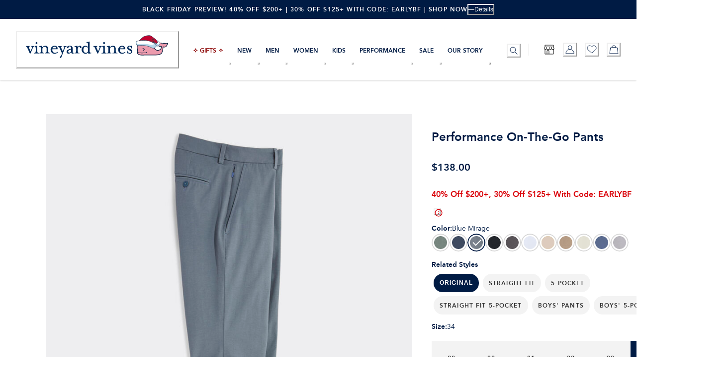

--- FILE ---
content_type: application/javascript; charset=utf8
request_url: https://www.vineyardvines.com/mobify/bundle/2657/main-1fa9de6a.js
body_size: 24122
content:
"use strict";(self.__LOADABLE_LOADED_CHUNKS__=self.__LOADABLE_LOADED_CHUNKS__||[]).push([[5400],{16147:(e,t,r)=>{r.d(t,{T:()=>p,k:()=>d});var n=r(28407),o=r(77810),i=r(75826),a=r.n(i),s=r(74209),l=r(73448),u=r(44741);const c=(0,o.createContext)(),d=({children:e})=>{const t=(0,o.useRef)(),[r,i]=(0,o.useState)(),[a,d]=(0,o.useState)({}),[p,m]=(0,o.useState)(!1),[v,f]=(0,o.useState)(!1),[y,g]=(0,o.useState)(),[h,b]=(0,o.useState)(null),[O,I]=(0,o.useState)(null),P=(0,u.A)({options:{customApiPathParameters:{apiName:"pwa-braintree",apiVersion:"v1",endpointPath:"getClientToken"},method:"GET"}});function A(){return w.apply(this,arguments)}function w(){return(w=(0,n.A)((function*(){const e=yield P.mutateAsync({parameters:{c_storefront:"pwa"}});return null==e?void 0:e.respJson}))).apply(this,arguments)}(0,o.useEffect)((()=>()=>{t.current&&t.current.remove()}),[]);const E={type:l.ej,url:[{url:l.$n,onload:()=>{}},{url:l.F$,onload:()=>{}},{url:l.b0,onload:()=>{A().then((function(e){var t;g(e.clientToken),null===(t=window)||void 0===t||t.braintree.client.create({authorization:e.clientToken}).then((function(e){b(e)}))}))}},{url:l.Hp,onload:()=>{A().then((function(e){var t;g(e.clientToken),null===(t=window)||void 0===t||t.braintree.client.create({authorization:e.clientToken}).then((function(e){var t,r,n;null===(t=window)||void 0===t||t.braintree.paypalCheckout.create({client:e}).then((function(e){e.getClientId().then((function(e){const t=document.createElement("script");t.setAttribute("data-namespace","paypal_sdk"),t.src="https://www.paypal.com/sdk/js?client-id="+e+"&components=messages",t.onload=function(){},document.body.appendChild(t)})),i(e)})).catch((function(e){}));const o=null===(r=window)||void 0===r||null===(n=r.ApplePaySession)||void 0===n?void 0:n.canMakePayments();var a;o?null===(a=window)||void 0===a||a.braintree.applePay.create({client:e}).then((function(e){var t;e._setMerchantIdentifier(),d(e);(null===(t=window)||void 0===t?void 0:t.ApplePaySession.canMakePaymentsWithActiveCard(e.merchantIdentifier)).then((function(e){m(e)}))})).catch((function(e){console.log("ApplePay:#:",e)})):console.info("This device does not support Apple Pay");f(o)}))}))}}],reference:t,async:!0};(0,s.A)(E);const j=(0,o.useMemo)((()=>({clientToken:y,paypalCheckoutInstance:r,applePayInstance:a,canMakePaymentsWithActiveCard:p,braintreeCreditCardInstance:h,braintreeCCHostFieldsInstance:O,setBraintreeCCHostFieldsInstance:I,applePayAvailable:v})),[y,r,a,p,h,O,I,v]);return o.createElement(c.Provider,{value:j},o.createElement("div",{ref:t}),e)};d.propTypes={children:a().node};const p=()=>(0,o.useContext)(c)},67550:(e,t,r)=>{r.d(t,{A:()=>c,Y:()=>d});var n=r(77810),o=r(75826),i=r.n(o),a=r(28146),s=r(51400),l=r(62241),u=r(37856);const c=n.createContext(),d=({children:e})=>{const t=(0,a.D)(),{req:r}=(0,l.useServerContext)(),[o]=(0,s.U)(`(min-width: ${t.breakpoints.md})`),[i]=(0,s.U)(`(min-width: ${t.breakpoints.lg})`),d=null!=r&&r.headers?!(0,u.ls)(null==r?void 0:r.headers["user-agent"]):o,p=null!=r&&r.headers?!(0,u.ls)(null==r?void 0:r.headers["user-agent"]):i;return n.createElement(c.Provider,{value:{isDesktopMd:d,isDesktopLg:p}},e)};d.propTypes={children:i().node.isRequired}},14729:(e,t,r)=>{r.d(t,{HS:()=>h,KM:()=>b,f3:()=>g});var n=r(64180),o=r(18801),i=r(10939),a=r(77810),s=r(75826),l=r.n(s),u=r(34466),c=r(76944),d=r(21052),p=r(86144);const m=["errorKey","prefix","variant"];function v(e,t){var r=Object.keys(e);if(Object.getOwnPropertySymbols){var n=Object.getOwnPropertySymbols(e);t&&(n=n.filter((function(t){return Object.getOwnPropertyDescriptor(e,t).enumerable}))),r.push.apply(r,n)}return r}function f(e){for(var t=1;t<arguments.length;t++){var r=null!=arguments[t]?arguments[t]:{};t%2?v(Object(r),!0).forEach((function(t){(0,i.A)(e,t,r[t])})):Object.getOwnPropertyDescriptors?Object.defineProperties(e,Object.getOwnPropertyDescriptors(r)):v(Object(r)).forEach((function(t){Object.defineProperty(e,t,Object.getOwnPropertyDescriptor(r,t))}))}return e}const y=(0,a.createContext)(),g=({children:e})=>{const[t,r]=(0,a.useState)({}),n=(0,a.useMemo)((()=>({error:t,setError:r})),[t,r]);return a.createElement(y.Provider,{value:n},e)};g.propTypes={children:l().node};const h=(e="")=>{const t=(0,a.useContext)(y);return{getError:r=>{var n,o;return(null==t||null===(n=t.error)||void 0===n||null===(o=n[e])||void 0===o?void 0:o[r])||null},setError:(r,n)=>{t.setError((t=>f(f({},t),{},{[e]:f(f({},(null==t?void 0:t[e])||{}),{},{[r]:n})})))},clearError:r=>{r?t.setError((t=>f(f({},t),{},{[e]:f(f({},(null==t?void 0:t[e])||{}),{},{[r]:void 0})}))):t.setError((t=>f(f({},t),{},{[e]:void 0})))}}},b=e=>{let{errorKey:t,prefix:r="",variant:i="text"}=e,s=(0,o.A)(e,m);const{getError:l}=h(r);if(!t)return null;const v=l(t);return v?"alert"===i?a.createElement(u.F,{status:"error",variant:"left-accent"},a.createElement(c._,null),v):a.createElement(d.E,(0,n.A)({fontSize:"0.9em",padding:"2px",color:null===p.Tj||void 0===p.Tj?void 0:p.Tj.promoRed,style:{marginTop:null==s?void 0:s.marginTop}},s),v):null};b.propTypes={errorKey:l().string,prefix:l().string,variant:l().oneOf(["text","alert"]),marginTop:l().string}},27870:(e,t,r)=>{r.d(t,{BD:()=>u,MR:()=>a,dG:()=>l,eU:()=>s});var n=r(77810),o=r(75826),i=r.n(o);const a=n.createContext(),s=({site:e={},locale:t={},buildUrl:r,children:o})=>{const[i,s]=(0,n.useState)(e),[l,u]=(0,n.useState)(t);return n.createElement(a.Provider,{value:{site:i,setSite:s,locale:l,setLocale:u,buildUrl:r}},o)};s.propTypes={children:i().node.isRequired,buildUrl:i().func,site:i().object,locale:i().object};const l=n.createContext(),u=({currency:e,children:t})=>{const[r,o]=(0,n.useState)(e);return n.createElement(l.Provider,{value:{currency:r,setCurrency:o}},t)};u.propTypes={children:i().node.isRequired,currency:i().string}},22212:(e,t,r)=>{r.d(t,{$:()=>a,J:()=>s});var n=r(77810),o=r(75826),i=r.n(o);const a=n.createContext(),s=({pageType:e,children:t})=>{const[r,o]=(0,n.useState)(e);return(0,n.useEffect)((()=>{o(e)}),[e]),n.createElement(a.Provider,{value:{pageType:r,setPageType:o}},t)};s.propTypes={children:i().node.isRequired,pageType:i().string}},5524:(e,t,r)=>{r.d(t,{h:()=>s});r(10939);var n=r(77810),o=r(75826),i=r.n(o);r(73448);const a=(0,n.createContext)({title:"",description:"",keywords:"",noIndex:!1,updateSeo:()=>{}});i().node.isRequired;const s=()=>(0,n.useContext)(a)},30055:(e,t,r)=>{r.d(t,{E:()=>s,q:()=>l});var n=r(77810),o=r(75826),i=r.n(o),a=r(22212);const s=n.createContext(),l=({section:e,children:t})=>{const[r,o]=(0,n.useState)(e),i=(0,n.useContext)(a.$);if(void 0===i)throw new Error("There are no page context");const{pageType:l}=i,u=(0,n.useCallback)(((e,t)=>{if(null!=e&&e.parentCategoryTree){var n,o;const i=e.parentCategoryTree.length>2?t+1:"",a=(null===(n=e.parentCategoryTree[0])||void 0===n?void 0:n.id)||"",s=(null===(o=e.parentCategoryTree[1])||void 0===o?void 0:o.id)||"";return{nav:[l,r,a,s,i].join("--")}}}),[l]);return n.createElement(s.Provider,{value:{section:r,setSection:o,buildAdditionalLinkParameters:u}},t)};l.propTypes={children:i().node.isRequired,section:i().string}},7733:(e,t,r)=>{r.d(t,{K5:()=>s,Rc:()=>l,xc:()=>a});var n=r(77810);const o="abTestConfigs",i=(e,t=null)=>{if(!e)return t;try{return JSON.parse(e)}catch{return t}},a=()=>{const[e,t]=(0,n.useState)((()=>{if("undefined"==typeof window)return null;const e=window.localStorage.getItem(o);return i(e)}));return(0,n.useEffect)((()=>{if("undefined"==typeof window)return;const e=window.localStorage.getItem(o),r=i(e);r&&t(r);const n=e=>{e.key===o&&t(i(e.newValue))};return window.addEventListener("storage",n),()=>{window.removeEventListener("storage",n)}}),[]),e},s=(e,t)=>!!e&&((!t||e.name===t)&&(e.abTestActivated&&e.showUserABVariant)),l=e=>e&&e.abTestActivated?e.showUserABVariant?"TestSegment":"Control":""},86666:(e,t,r)=>{r.d(t,{H:()=>s});var n=r(77810);const o="abTestConfigs",i="abTestExpiration",a=(e,t=null)=>{if(!e)return t;try{return JSON.parse(e)}catch{return t}},s=e=>{const t=(0,n.useRef)(!1),r=(0,n.useRef)(null),s=(0,n.useCallback)((()=>{var t,r,n;if(e&&"undefined"!=typeof window)try{const s=a(window.localStorage.getItem(o)),l=a(window.localStorage.getItem(i));if(r=l,n=e,!(t=s)||r&&(new Date).getTime()>Number(r)||t.abTestActivated!==(null==n?void 0:n.abTestToggle)||t.percentage!==(null==n?void 0:n.abPercentage)){const t=(e=>{const t=10*Math.floor(10*Math.random()+1);return{abTestActivated:e.abTestToggle,name:e.abTestName,percentage:e.abPercentage,showUserABVariant:t<=e.abPercentage,randomNumber:t}})(e),r=(new Date).getTime()+864e5;window.localStorage.setItem(o,JSON.stringify(t)),window.localStorage.setItem(i,JSON.stringify(r))}}catch(e){console.warn("Failed to update A/B test config:",e)}}),[e]);(0,n.useEffect)((()=>{if(t.current||!e)return;t.current=!0;let n=null,o=null;return n=window.requestAnimationFrame((()=>{o=window.requestAnimationFrame((()=>{r.current=setTimeout(s,10)}))})),()=>{n&&window.cancelAnimationFrame(n),o&&window.cancelAnimationFrame(o),r.current&&clearTimeout(r.current)}}),[]),(0,n.useEffect)((()=>{if(t.current)return r.current&&clearTimeout(r.current),r.current=setTimeout(s,100),()=>{r.current&&clearTimeout(r.current)}}),[null==e?void 0:e.abTestToggle,null==e?void 0:e.abPercentage])}},25864:(e,t,r)=>{r.d(t,{pC:()=>U,SM:()=>V});var n=r(64180),o=r(10939),i=r(77810),a=r(64965),s=r(75826),l=r.n(s),u=r(41863),c=r(16602),d=r(60946),p=r(29370),m=r(63391),v=r(21052),f=r(89151),y=r(96182),g=r(28156),h=r(10697),b=r(44075),O=r(5444),I=r(1194),P=r(95323),A=r(67234),w=r(59146),E=r(65958),j=r(23034),S=r(28727),C=r(19672),k=r(25635),_=r(73448),D=r(20954),T=r(20715),M=r(23805),L=r(85768);function x(e,t){var r=Object.keys(e);if(Object.getOwnPropertySymbols){var n=Object.getOwnPropertySymbols(e);t&&(n=n.filter((function(t){return Object.getOwnPropertyDescriptor(e,t).enumerable}))),r.push.apply(r,n)}return r}function N(e){for(var t=1;t<arguments.length;t++){var r=null!=arguments[t]?arguments[t]:{};t%2?x(Object(r),!0).forEach((function(t){(0,o.A)(e,t,r[t])})):Object.getOwnPropertyDescriptors?Object.defineProperties(e,Object.getOwnPropertyDescriptors(r)):x(Object(r)).forEach((function(t){Object.defineProperty(e,t,Object.getOwnPropertyDescriptor(r,t))}))}return e}const B=({lastAddedItemId:e,isGiftCert:t})=>{const{productItems:r,giftCertificateItems:n}=(0,L.A)(),o=(0,i.useMemo)((()=>{if(t){const t=null==n?void 0:n.find((t=>t.giftCertificateItemId===e));return N(N({},t),{},{productName:_.eO,quantity:1,basePrice:null==t?void 0:t.amount})}return null==r?void 0:r.find((t=>t.itemId===e))}),[r,e]),a=(0,i.useMemo)((()=>o&&(null==r?void 0:r.filter((({itemId:e})=>e!==(null==o?void 0:o.itemId))))||r),[o,r]);return{giftCertificateItems:(0,i.useMemo)((()=>o&&(null==n?void 0:n.filter((({giftCertificateItemId:e})=>e!==(null==o?void 0:o.giftCertificateItemId))))||n),[o,n]),productItems:a,lastAddedItem:o}};var F=r(7711),$=r(56593),G=r(62473);function R(e,t){var r=Object.keys(e);if(Object.getOwnPropertySymbols){var n=Object.getOwnPropertySymbols(e);t&&(n=n.filter((function(t){return Object.getOwnPropertyDescriptor(e,t).enumerable}))),r.push.apply(r,n)}return r}function q(e){for(var t=1;t<arguments.length;t++){var r=null!=arguments[t]?arguments[t]:{};t%2?R(Object(r),!0).forEach((function(t){(0,o.A)(e,t,r[t])})):Object.getOwnPropertyDescriptors?Object.defineProperties(e,Object.getOwnPropertyDescriptors(r)):R(Object(r)).forEach((function(t){Object.defineProperty(e,t,Object.getOwnPropertyDescriptor(r,t))}))}return e}const z=i.createContext(),V=()=>(0,i.useContext)(z),U=({children:e})=>{const t=W();return i.createElement(z.Provider,{value:t},e,i.createElement(J,null))};U.propTypes={children:l().node.isRequired};const H=i.memo((({productItems:e,giftCertificateItems:t})=>{var r;const n=(0,i.useCallback)((e=>{var t;const r=[];return null==e||null===(t=e.variationAttributes)||void 0===t||t.forEach((t=>{var n;const o="dimension"==t.id&&null!=e&&e.c_dimensionLabel?e.c_dimensionLabel:t.name,i=null===(n=e.variationValues)||void 0===n?void 0:n[t.id];if(i){var a,s;const e=(null===(a=t.values)||void 0===a||null===(s=a.find((e=>e.value==i)))||void 0===s?void 0:s.name)||i;r.push({id:t.id,name:o,value:e})}})),r}),[]),{data:o}=(0,D.A)(["placementsMapping"]),a=(0,i.useMemo)((()=>{var e;return JSON.parse((null==o||null===(e=o.placementsMapping)||void 0===e?void 0:e.placementsMapping)||"{}")}),[null==o||null===(r=o.placementsMapping)||void 0===r?void 0:r.placementsMapping]);return i.createElement(d.n,{allowToggle:!0,mt:"4"},i.createElement(p.A,null,(({isExpanded:r})=>i.createElement(i.Fragment,null,i.createElement(m.J,{sx:{gap:4,bg:r?"transparent":"lightGray1",display:"flex",justifyContent:"space-between",flexWrap:"nowrap",p:4,border:"none",flex:"1",textAlign:"left",_hover:{bg:"transparent"}}},i.createElement(v.E,{textStyle:"bold",flex:"1"},i.createElement(u.A,{defaultMessage:[{type:1,value:"quantity"},{type:0,value:" Additional Items in Your Bag"}],id:"add_to_cart_modal.label.additional_items",values:{quantity:((null==e?void 0:e.length)||0)+((null==t?void 0:t.length)||0)}})),r?i.createElement(k.xj,{color:"darkNavy",boxSize:{base:4,lg:6}}):i.createElement(k.c1,{color:"darkNavy",boxSize:{base:4,lg:6}})),i.createElement(f.v,{p:0},e.map((e=>i.createElement(S.A,{variant:"additional",isLoading:0==Object.keys(e).length,key:e.itemId,variationAttributeValues:n(e),productItem:e,spectrumPlacementMapping:a}))),null==t?void 0:t.map((e=>{const t=[{name:"To",value:e.recipientEmail},{name:"From",value:e.senderName}],r=q(q({},e),{},{productName:_.eO,quantity:1,basePrice:e.amount});return i.createElement(S.A,{variant:"additional_egc",isLoading:0==Object.keys(e).length,key:e.giftCertificateItemId,productItem:r,variationAttributeValues:t,spectrumPlacementMapping:a})})))))))}));H.propTypes={productItems:l().array,giftCertificateItems:l().array},H.displayName="MiniCartItemsDropDown";const J=()=>{var e;const{isOpen:t,onClose:r,data:o}=V(),{product:a,miniCartData:s}=o||{},l=(0,L.A)(),d=(0,F.A)();(0,G.j)({showToast:!0,enable:t});const p=(0,y.A)({base:"xs",sm:"xs",lg:"sm",xl:"sm"}),{itemAccumulatedCount:m}=l||{},{lastAddedItem:f,productItems:k,giftCertificateItems:x}=B({lastAddedItemId:null==s?void 0:s.ProductLineItem,isGiftCert:null==s?void 0:s.isGiftCert}),{currency:N}=(0,M.H)(),{data:R}=(0,D.A)(["promotionalCallout"]),q=null==l?void 0:l.currentOrderTotal,[z,U]=(0,i.useState)([]),J=!(null!=s&&s.ProductLineItem),{data:W}=(0,D.A)(["placementsMapping"]),K=(0,i.useMemo)((()=>{var e,t;return null!=W&&null!==(e=W.placementsMapping)&&void 0!==e&&e.placementsMapping?JSON.parse(null==W||null===(t=W.placementsMapping)||void 0===t?void 0:t.placementsMapping):{}}),[null==W||null===(e=W.placementsMapping)||void 0===e?void 0:e.placementsMapping]);(0,i.useEffect)((()=>{var e;if(!t||!f)return;let r=[];null==a||null===(e=a.variationAttributes)||void 0===e||e.forEach((e=>{var t;const n="dimension"==e.id&&null!=a&&a.c_dimensionLabel?a.c_dimensionLabel:e.name,o=null===(t=a.variationValues)||void 0===t?void 0:t[e.id];if(o){var i,s;const t=(null===(i=e.values)||void 0===i||null===(s=i.find((e=>e.value==o)))||void 0===s?void 0:s.name)||o;r.push({id:e.id,name:n,value:t})}})),null!=s&&s.isGiftCert&&(r=[{name:"To",value:f.recipientEmail},{name:"From",value:f.senderName}]),U(r)}),[t,null==f?void 0:f.productId,null==a?void 0:a.id,null==s?void 0:s.isGiftCert]);const Q=(0,i.useCallback)((()=>{r()}),[r]),Y=(0,i.useCallback)((()=>{d(_.dQ),r()}),[d,r]);return i.createElement(g._s,{size:p,isOpen:t,onClose:r,returnFocusOnClose:!1,blockScrollOnMount:!0},i.createElement(h.m,null),i.createElement(b.z,{margin:"0",overflow:"hidden",bgColor:"white",sx:{maxWidth:{base:"324px",lg:"416px"}}},i.createElement(O.r,{sx:{p:4,paddingLeft:4,paddingRight:4,display:"flex",flexWrap:"nowrap",alignItems:"center",gap:4,textAlign:"left",bgColor:"darkNavy",color:"white",height:"3rem"}},i.createElement(v.E,{textStyle:"bold",flex:"1",fontSize:"20px"},i.createElement(u.A,{defaultMessage:[{type:0,value:"Item Added to Bag"}],id:"add_to_cart_modal.info.added_to_cart"})),i.createElement(I.s,{sx:{color:"white",pos:"static"}})),i.createElement(P.c,{sx:{padding:4}},i.createElement(A.s,{flexDirection:"column",justifyContent:"space-between",flex:"1",overflow:"visible"},f&&i.createElement(S.A,{isLoading:J,variationAttributeValues:z,productItem:f,spectrumPlacementMapping:K}),((null==k?void 0:k.length)>0||(null==x?void 0:x.length)>0)&&i.createElement(H,{productItems:k,giftCertificateItems:x}),i.createElement(w.a,{__css:{borderTop:"1px solid",py:4,flex:"1",mt:4,borderColor:"medGray"}},i.createElement(A.s,{justifyContent:"space-between"},i.createElement(v.E,(0,n.A)({mt:2,color:"darkNavy"},T.Ut.bold),i.createElement(u.A,{id:"add_to_cart_modal.label.cart_subtotal",defaultMessage:[{type:0,value:"Cart Subtotal ("},{type:1,value:"details"},{type:0,value:")"}],values:{details:i.createElement(u.A,{id:"add_to_cart_modal.label.items_plural",defaultMessage:[{type:6,value:"count",options:{one:{value:[{type:7},{type:0,value:" item"}]},other:{value:[{type:7},{type:0,value:" items"}]}},offset:0,pluralType:"cardinal"}],values:{count:m}})}})),i.createElement(v.E,{alignSelf:"flex-end",fontWeight:"600"},q&&i.createElement(c.Gr,{value:q,style:"currency",currency:N}))),R&&i.createElement(C.A,{freeShippingAmount:R}),i.createElement(E.B,{spacing:"4"},i.createElement(j.$,{onClick:Y,onTouchStart:Y,width:"100%",variant:"solid"},i.createElement(u.A,{defaultMessage:[{type:0,value:"GO TO BAG"}],id:"add_to_cart_modal.link.go_to_bag"}),q&&i.createElement(v.E,{marginLeft:2},i.createElement(c.Gr,{value:q,style:"currency",currency:N}))),i.createElement(j.$,{onClick:Q,onTouchStart:Q,width:"100%",variant:"outline"},i.createElement(u.A,{defaultMessage:[{type:0,value:"Continue Shopping"}],id:"empty_cart.link.continue_shopping"})))),i.createElement(w.a,{__css:{borderTop:"1px solid",py:4,flex:"1",mt:4,borderColor:"medGray"}},i.createElement($.A,null))))))};J.propTypes={product:l().shape({name:l().string,imageGroups:l().array}),variant:l().shape({productId:l().string,variationValues:l().object}),quantity:l().number,isOpen:l().bool,onClose:l().func,children:l().any};const W=()=>{const[e,t]=(0,i.useState)({isOpen:!1,data:null}),{pathname:r}=(0,a.useLocation)(),n=(0,i.useCallback)((e=>{t({isOpen:!0,data:e})}),[]),o=(0,i.useCallback)((()=>{t((e=>q(q({},e),{},{isOpen:!1}))),setTimeout((()=>{t({isOpen:!1,data:null})}),100)}),[]);return(0,i.useEffect)((()=>{e.isOpen&&t({isOpen:!1,data:null})}),[r]),{isOpen:e.isOpen,data:e.data,onOpen:n,onClose:o}}},96323:(e,t,r)=>{r.d(t,{A:()=>f});var n=r(28407),o=r(10939),i=r(77810),a=r(37856),s=r(99151),l=r(73448),u=r(90031),c=r(55600),d=r(68066);function p(e,t){var r=Object.keys(e);if(Object.getOwnPropertySymbols){var n=Object.getOwnPropertySymbols(e);t&&(n=n.filter((function(t){return Object.getOwnPropertyDescriptor(e,t).enumerable}))),r.push.apply(r,n)}return r}function m(e){for(var t=1;t<arguments.length;t++){var r=null!=arguments[t]?arguments[t]:{};t%2?p(Object(r),!0).forEach((function(t){(0,o.A)(e,t,r[t])})):Object.getOwnPropertyDescriptors?Object.defineProperties(e,Object.getOwnPropertyDescriptors(r)):p(Object(r)).forEach((function(t){Object.defineProperty(e,t,Object.getOwnPropertyDescriptor(r,t))}))}return e}const v=(e,t=[])=>{if(0===t.length||null==e||!e.data)return e;const r=(e=>{const t=[];return null==e||e.map((({id:e,c_body:r,c_pwaSizeGuide:n})=>{const o=r;let i;try{i=JSON.parse(r)}catch(e){i=null}if(!i&&n)try{i=JSON.parse(n)}catch(e){i=null}t.push({id:e,body:o,data:i})})),t})(null==e?void 0:e.data),n=[...t,...t.map((e=>l.ih[e]))],o=null==r?void 0:r.filter((e=>n.includes(e.id)));return m(m({},e),{},{data:o,count:o.length})},f=(e=[])=>{const{getTokenWhenReady:t}=(0,u.useAccessToken)(),{clientId:r}=(0,a.zg)(),{site:o}=(0,d.A)(),p=o.id,f=(0,c.o)(),y=(0,i.useCallback)((0,n.A)((function*(){const e=yield t(),n={"Content-Type":"application/json","x-dw-client-id":r,Authorization:`Bearer ${e}`},o=Object.values(l.ih),i=o&&Array.isArray(o)?o.join(","):o.toString(),a=`${f}/mobify/proxy/ocapi/s/${p}/dw/shop/v21_3/content/(${i})`,s=yield fetch(a,{method:"GET",headers:n});return yield s.json()})),[l.ih,"GET",f,p]),g={staleTime:1/0,gcTime:1/0,keepPreviousData:!0},h={method:y,queryKey:["ocapi","content-assets"],requiredParameters:[],enabled:!0},b=(0,s.useQuery)({parameters:{}},g,h);return m(m({},b),{},{data:v(b.data,e)})}},82652:(e,t,r)=>{r.d(t,{A:()=>u});var n=r(28407),o=r(77810),i=r(90031),a=r(22744),s=r(33279),l=r(18987);const u=()=>{const e=(0,i.useAuthHelper)(i.AuthHelpers.LoginRegisteredUserB2C),t=(0,i.useAuthHelper)(i.AuthHelpers.LoginGuestUser),r=(0,i.useAuthHelper)(i.AuthHelpers.Logout),u=(0,i.useAuthHelper)(i.AuthHelpers.Register),c=(0,a.A)({controllerName:"SlasUtils",functionName:"ApplySession",method:"GET"}),d=(0,a.A)({controllerName:"SlasUtils",functionName:"GetSessionData",method:"GET"}),p=(0,o.useCallback)((0,n.A)((function*(){if(!l.A.get("dwsid"))return yield c.mutateAsync({parameters:{pwa_sfcc:!0,storefront:"pwa"}})})),[c]),m=(0,o.useCallback)((0,n.A)((function*(){return yield d.mutateAsync({parameters:{pwa_sfcc:!0,storefront:"pwa"}})})),[d]);var v;var f;return{login:(0,s.n)({mutationFn:(v=(0,n.A)((function*(t){const r=yield e.mutateAsync(t);return yield c.mutateAsync({parameters:{pwa_sfcc:!0,storefront:"pwa"}}),r})),function(e){return v.apply(this,arguments)})}),guestLogin:(0,s.n)({mutationFn:(f=(0,n.A)((function*(e){const r=yield t.mutateAsync(e);return yield c.mutateAsync({parameters:{pwa_sfcc:!0,storefront:"pwa"}}),r})),function(e){return f.apply(this,arguments)})}),logout:r,register:u,applySession:p,getSession:m}}},85768:(e,t,r)=>{r.d(t,{A:()=>I});var n=r(10939),o=r(18801),i=r(28407),a=r(77810),s=r(73448),l=r(84319),u=r(90031),c=r(35701),d=r(65376),p=r(37856),m=r(10947),v=r(44741),f=r(30911),y=r(1321),g=r(72984);const h=["paymentInstrumentId"];function b(e,t){var r=Object.keys(e);if(Object.getOwnPropertySymbols){var n=Object.getOwnPropertySymbols(e);t&&(n=n.filter((function(t){return Object.getOwnPropertyDescriptor(e,t).enumerable}))),r.push.apply(r,n)}return r}function O(e){for(var t=1;t<arguments.length;t++){var r=null!=arguments[t]?arguments[t]:{};t%2?b(Object(r),!0).forEach((function(t){(0,n.A)(e,t,r[t])})):Object.getOwnPropertyDescriptors?Object.defineProperties(e,Object.getOwnPropertyDescriptors(r)):b(Object(r)).forEach((function(t){Object.defineProperty(e,t,Object.getOwnPropertyDescriptor(r,t))}))}return e}function I(){const{currency:e}=(0,c.H2)(),t=(0,d.A)(),r=(0,m.q)(),[n,b]=(0,a.useState)(),{data:I,isLoading:P,refetch:A,derivedData:w,isFetched:E}=(0,l.X)({id:n}),j=(0,f.A)(I),S=(0,u.useShopperBasketsMutation)("updateBasket"),C=(0,u.useShopperBasketsMutation)("updateShippingAddressForShipment"),{mutateAsync:k}=(0,u.useShopperBasketsMutation)("updateBillingAddressForBasket"),_=(0,u.useShopperBasketsMutation)("updateShippingMethodForShipment"),D=(0,u.useShopperBasketsMutation)("removePaymentInstrumentFromBasket"),{mutateAsync:T}=(0,u.useShopperBasketsMutation)("addPaymentInstrumentToBasket"),{mutateAsync:M}=(0,u.useShopperBasketsMutation)("updateCustomerForBasket"),{mutateAsync:L}=(0,g.A)(),x=(0,v.A)({options:{customApiPathParameters:{apiName:"pwa-pwacart",apiVersion:"v1",endpointPath:"AddProduct"},method:"POST"}}),N=(0,v.A)({options:{customApiPathParameters:{apiName:"pwa-getcouponlineitems",apiVersion:"v1",endpointPath:"pwagetcouponlineitems"}}}),B=(0,v.A)({options:{customApiPathParameters:{apiName:"pwa-createpaymentinstrument",apiVersion:"v1",endpointPath:"createPaymentInstruments"},method:"POST"}}),F=(0,v.A)({options:{customApiPathParameters:{apiName:"pwa-updatelineitem",apiVersion:"v1",endpointPath:"updateProductLineItem"},method:"POST"}}),$=function(){var e=(0,i.A)((function*(e){if([s.$N.PAY_PAL,s.$N.APPLE_PAY,s.$N.AMAZON_PAY,s.$N.GIFT_CARD].includes(null==e?void 0:e.paymentMethodId))return yield T({parameters:{basketId:null==I?void 0:I.basketId},body:e});const{paymentInstrumentId:t}=e,r=(0,o.A)(e,h);return t?yield B.mutateAsync({parameters:{c_customerPaymentInstrumentId:t,c_storefront:"pwa"}}):yield B.mutateAsync({parameters:r})}));return function(t){return e.apply(this,arguments)}}(),G=function(){var e=(0,i.A)((function*(e){return yield C.mutateAsync({parameters:{basketId:I.basketId,shipmentId:(0,p.MV)(I),useAsBilling:!1},body:e})}));return function(t){return e.apply(this,arguments)}}(),R=function(){var e=(0,i.A)((function*(e){return yield k({body:e,parameters:{basketId:I.basketId}})}));return function(t){return e.apply(this,arguments)}}(),q=(0,u.useShopperBasketsMutation)("removeItemFromBasket"),z=(0,u.useShopperBasketsMutation)("removeCouponFromBasket"),{data:V,refetch:U}=(0,u.useShippingMethodsForShipment)({parameters:{basketId:null==I?void 0:I.basketId,shipmentId:(0,p.MV)(I)}},{enabled:Boolean(null==I?void 0:I.basketId)}),H=(0,a.useMemo)((()=>O(O(O(O({},I),w),{},{basketId:n||(null==I?void 0:I.basketId)},j),{},{currency:e,isLoading:P,refetch:A,setShippingAddress:G,setBillingAddress:R,shippingMethods:V,refetchShippingMethods:U,isFetched:E,get loaded(){return null==I?void 0:I.basketId},removeNotFoundItems:()=>(0,i.A)((function*(){try{const e=(null==I?void 0:I.productItems)||[];if(null==e||!e.length)throw new Error("Nothing to remove");let t=[];const r=yield j.refreshProducts();if(!r||!Array.isArray(r))throw new Error("Failed to refresh products or invalid response");if(0===r.length)throw new Error("Product refresh returned empty results - cannot safely determine missing products");const n=new Set(r.map((e=>e.id))),o=[...new Set(r.map((e=>null==e?void 0:e.c_baseProductID)))].filter(Boolean),i=yield L({parameters:{ids:o}},{enabled:o.length>0}),a=null==i?void 0:i.map((e=>e.id)),s=r.reduce(((e,t)=>{var r;const n=t.c_finishedGoodProductId||t.productId||t.id;if(null!=t&&null!==(r=t.master)&&void 0!==r&&r.masterId&&(e[n]=t.master.masterId),null!=t&&t.c_baseProductID){var o;const r=null==i?void 0:i.find((e=>(null==e?void 0:e.id)==(null==t?void 0:t.c_baseProductID)));e[null==t?void 0:t.c_baseProductID]=null==r||null===(o=r.master)||void 0===o?void 0:o.masterId}return e}),{}),l=[...new Set(r.map((e=>{var t;return null==e||null===(t=e.master)||void 0===t?void 0:t.masterId}))),...new Set(i.map((e=>{var t;return null==e||null===(t=e.master)||void 0===t?void 0:t.masterId})))].filter(Boolean),u=yield L({parameters:{ids:l}},{enabled:l.length>1}),c=null==u?void 0:u.map((e=>e.id));if(t=e.filter((e=>{const t=e.c_finishedGoodProductId||e.productId||e.id;let r=n.has(t);if(r){const e=s[t];r=!e||c.includes(e)}if(null!=e&&e.c_finishedGoodProductId&&(r=null==a?void 0:a.includes(null==e?void 0:e.productId),r)){const t=s[null==e?void 0:e.productId];r=!t||c.includes(t)}return!r})).map((e=>e.itemId)),0===t.length)throw new Error("No products to remove - all products found");for(const e of t)try{yield q.mutateAsync({parameters:{basketId:I.basketId,itemId:e}})}catch(t){console.error(`Failed to remove item with id${e}`,t)}yield null==H?void 0:H.refetch()}catch(e){throw console.error("Error in removeNotFoundItems:",e),e}}))(),removeExpiredCouponItems:()=>(0,i.A)((function*(){try{S.mutate({parameters:{basketId:I.basketId},body:{currency:e}});const t=yield N.mutateAsync({});if(null==t||!t.success)return;const r=null==t?void 0:t.couponItems.filter((e=>!e.promotionID)).map((e=>e.couponItemId));yield Promise.all(r.map((e=>z.mutateAsync({parameters:{basketId:H.basketId,couponItemId:e}})))),H.refetch()}catch(e){console.log("Error",e)}}))(),addItemToBasket:e=>(0,i.A)((function*(){try{var n,o,i,a,l;const{productId:r,quantity:s,c_store:u,radius:c,zip_code:d,store_distance:m,store_name:v,masterID:f,colorID:y,currency:g,basePrice:h,price:I,salePrice:P}=(null==e?void 0:e[0])||{},w=e[0].data,E={c_pid:r,c_Quantity:s,c_storeid:u,c_radius:c,c_zip:d,c_store_distance:m,c_store_name:v,c_format:"ajax"},j=yield x.mutateAsync({parameters:(0,p.n6)(E),body:w}),{result:S}=j;b(null==S||null===(n=S.data)||void 0===n?void 0:n.Basket),yield A();const C={productId:r,sku:"",price:I,quantity:s};t.sendAddToCart([C]);const{isError:k,errorMessage:_}=S;if(k)throw new Error(_);const D=null==S||null===(o=S.data)||void 0===o||null===(i=o.ProductLineItems)||void 0===i?void 0:i.reduce(((e,t)=>O(O({},e),{},{[t.UUID]:t})),{}),T=null==S?void 0:S.data;if(null!==(a=window)&&void 0!==a&&null!==(l=a._ltk)&&void 0!==l&&l.SCA&&null!=T&&T.ProductLineItems){const{ProductLineItems:e}=T,t=e.reduce(((e,t)=>e+t.quantity*t.productPrice),0);e.forEach((({productID:e,UUID:t,quantity:r,productPrice:n,productName:o})=>{var i,a,s;const l=(null===(i=D[t])||void 0===i||null===(a=i.productImage)||void 0===a?void 0:a.link)||"",u=(null===(s=D[t])||void 0===s?void 0:s.productUrl)||"";window._ltk.SCA.AddItemWithLinks(e,r,n,o,l,u)})),window._ltk.SCA.Total=t,window._ltk.SCA.Submit()}const M={eventInfo:{eventName:"addToCart",type:"cart",timeStamp:new Date,processed:{adobeAnalytics:!1}},product:[{productInfo:{productID:f||"",productMaterial:f&&y&&`${f}-${y}`||""},quantity:s,price:{currency:g,basePrice:h,markdownPrice:P,sellingPrice:I,priceType:P==h?"Regular":"Sale"}}]};return window.digitalData=window.digitalData||{},window.digitalData.event=window.digitalData.event||[],window.digitalData.event.push(M),(0,p.sN)("addToCart"),S}catch(e){(null===s.FY||void 0===s.FY?void 0:s.FY.ERROR_PLI_EXCEEDED_EXCEPTION)==e.message?r(null===s.FY||void 0===s.FY?void 0:s.FY.ERROR_MESSAGE_PLI_EXCEEDED_EXCEPTION):r(e.message),console.error("Error:",e.message)}}))(),getGiftCertificateByUUID:e=>(0,i.A)((function*(){var t,r,n;const{data:o}=yield A(),i=null==o||null===(t=o.baskets)||void 0===t?void 0:t[0];return null==i||null===(r=i.giftCertificateItems)||void 0===r||null===(n=r.filter((t=>t.giftCertificateItemId===e)))||void 0===n?void 0:n[0]}))(),removeAllAppliedGiftCards:()=>(0,i.A)((function*(){const e=H.giftCards;e&&(yield Promise.all(null==e?void 0:e.map((e=>H.removePaymentInstrumentById(e.paymentInstrumentId)))))}))(),removePaymentInstrumentById:e=>(0,i.A)((function*(){e&&(yield D.mutateAsync({parameters:{basketId:I.basketId,paymentInstrumentId:e}}),yield A())}))(),removeAllPaymentInstrumentsExceptGiftCards:()=>(0,i.A)((function*(){var e;const t=null==I||null===(e=I.paymentInstruments)||void 0===e?void 0:e.filter((e=>e.paymentMethodId!==s.$N.GIFT_CARD));return yield Promise.all((null==t?void 0:t.map((({paymentInstrumentId:e})=>D.mutateAsync({parameters:{basketId:I.basketId,paymentInstrumentId:e}}))))||[]),yield A()}))(),appliedShippingMethodPrice(e){var t,r,n;const o=null===(t=I.shippingItems)||void 0===t?void 0:t[0],i=null==o||null===(r=o.priceAdjustments)||void 0===r||null===(n=r[0])||void 0===n?void 0:n.promotionId;let a=null==o?void 0:o.priceAfterItemDiscount;return i==(null==e?void 0:e.freeShippingPromotions)&&H.onlyShipToMeProductSubTotal<(null==e?void 0:e.freeShippingAmount)&&(a=null==o?void 0:o.price),a},updateItem:(e,t)=>(0,i.A)((function*(){var n,o;if(!(null!=e&&e.c_Quantity||null!=e&&e.c_newProductID))return void r("Item is undefined!!!");const i=yield F.mutateAsync({parameters:O(O({},(0,y.omitNullable)(e)),{},{c_uuid:t})});if(null==i||!i.success)return void r();const{data:a}=yield A(),s=null==a||null===(n=a.baskets)||void 0===n?void 0:n[0],l=null==s||null===(o=s.productItems)||void 0===o?void 0:o.filter((t=>(0,p.Ls)(t,e)));if(l.length>1){const r=l.reduce(((e,t)=>e+t.quantity),0),[n,o]=l.map((e=>e.itemId));yield F.mutateAsync({parameters:O(O({},e),{},{c_uuid:t,c_Quantity:r})}),yield q.mutateAsync({parameters:{basketId:I.basketId,itemId:o}})}yield A()}))(),updateItemQuantityInBasket:(e,t)=>(0,i.A)((function*(){return yield H.updateItem(e,t)}))(),getShippingMethods:()=>(0,i.A)((function*(){const{data:e={}}=yield U();return e}))(),setShippingMethod(e){return(0,i.A)((function*(e,t=!1){if(t)return yield _.mutateAsync({parameters:{basketId:null==I?void 0:I.basketId,shipmentId:(0,p.MV)(I)},body:{id:e}});_.mutate({parameters:{basketId:null==I?void 0:I.basketId,shipmentId:(0,p.MV)(I)},body:{id:e}})})).apply(this,arguments)},setPaymentInstrument:e=>(0,i.A)((function*(){var t,r,n,o;let i=null==H||null===(t=H.paymentInstruments)||void 0===t?void 0:t[0];var a,l;(null==H||null===(r=H.paymentInstruments)||void 0===r?void 0:r.some((e=>e.paymentMethodId===s.$N.GIFT_CARD)))&&(i=null==H||null===(a=H.paymentInstruments)||void 0===a||null===(l=a.filter((e=>e.paymentMethodId===s.$N.CREDIT_CARD)))||void 0===l?void 0:l[0]);let u=!1;if((null==e?void 0:e.paymentMethodId)===s.$N.CREDIT_CARD&&(null===(n=i)||void 0===n?void 0:n.paymentMethodId)===s.$N.GIFT_CARD){const t=H.currentOrderTotal;e.amount=t,u=!0}let c=null===(o=i)||void 0===o?void 0:o.paymentInstrumentId;yield $(e),c&&!u&&(yield H.removePaymentInstrumentById(c).catch((e=>{console.error("Error removing payment instrument:",e)}))),yield H.refetch()}))(),updateCustomerInfo:e=>(0,i.A)((function*(){return yield M({body:e,parameters:{basketId:I.basketId}})}))()})),[I,j]);return H}},22744:(e,t,r)=>{r.d(t,{A:()=>p});var n=r(10939),o=r(28407),i=r(90031),a=r(68066),s=r(37856),l=r(55600),u=r(33279);function c(e,t){var r=Object.keys(e);if(Object.getOwnPropertySymbols){var n=Object.getOwnPropertySymbols(e);t&&(n=n.filter((function(t){return Object.getOwnPropertyDescriptor(e,t).enumerable}))),r.push.apply(r,n)}return r}function d(e){for(var t=1;t<arguments.length;t++){var r=null!=arguments[t]?arguments[t]:{};t%2?c(Object(r),!0).forEach((function(t){(0,n.A)(e,t,r[t])})):Object.getOwnPropertyDescriptors?Object.defineProperties(e,Object.getOwnPropertyDescriptors(r)):c(Object(r)).forEach((function(t){Object.defineProperty(e,t,Object.getOwnPropertyDescriptor(r,t))}))}return e}const p=({controllerName:e,functionName:t,method:r="POST",options:n={}})=>{const{site:c}=(0,a.A)(),p=c.id,{getTokenWhenReady:m}=(0,i.useAccessToken)(),{clientId:v}=(0,s.zg)(),f=(0,l.o)(),y=`${e}-${t}`,g={siteId:p,pwa_sfcc:"true",storefront:"pwa",format:"ajax"},h=function(){var e=(0,o.A)((function*({parameters:e,body:t,headers:n}){const o=yield m(),i=d({"Content-Type":"application/json","x-dw-client-id":v,Authorization:`Bearer ${o}`},n),a=Object.entries(d(d({},g),e)).map((([e,t])=>`${e}=${t}`)).join("&"),s=`${f}/mobify/proxy/ocapi/on/demandware.store/Sites-${p}-Site/default/${y}?${a}`,l=yield fetch(s,{method:r,headers:i,body:JSON.stringify(t)});return yield l.json()}));return function(t){return e.apply(this,arguments)}}(),b=d({mutationFn:h,mutationKey:[y,r]},n);return(0,u.n)(b)}},37770:(e,t,r)=>{r.d(t,{A:()=>v});var n=r(28407),o=r(10939),i=r(18801),a=r(77810),s=r(22744),l=r(60309),u=r(90031),c=r(44741);const d=["data"];function p(e,t){var r=Object.keys(e);if(Object.getOwnPropertySymbols){var n=Object.getOwnPropertySymbols(e);t&&(n=n.filter((function(t){return Object.getOwnPropertyDescriptor(e,t).enumerable}))),r.push.apply(r,n)}return r}function m(e){for(var t=1;t<arguments.length;t++){var r=null!=arguments[t]?arguments[t]:{};t%2?p(Object(r),!0).forEach((function(t){(0,o.A)(e,t,r[t])})):Object.getOwnPropertyDescriptors?Object.defineProperties(e,Object.getOwnPropertyDescriptors(r)):p(Object(r)).forEach((function(t){Object.defineProperty(e,t,Object.getOwnPropertyDescriptor(r,t))}))}return e}const v=()=>{const e=(0,l.J)(),{data:t}=e,r=(0,i.A)(e,d),{mutateAsync:o}=(0,u.useAuthHelper)(u.AuthHelpers.LoginRegisteredUserB2C),{mutateAsync:p}=(0,u.useAuthHelper)(u.AuthHelpers.LoginGuestUser),{mutateAsync:v}=(0,u.useAuthHelper)(u.AuthHelpers.Register),{mutateAsync:f}=(0,u.useAuthHelper)(u.AuthHelpers.Logout),{mutateAsync:y}=(0,u.useShopperCustomersMutation)("createCustomerAddress"),{mutateAsync:g}=(0,u.useShopperCustomersMutation)("updateCustomer"),{mutateAsync:h}=(0,u.useShopperCustomersMutation)("updateCustomerAddress"),{mutateAsync:b}=(0,u.useShopperCustomersMutation)("removeCustomerAddress"),{mutateAsync:O}=(0,u.useShopperCustomersMutation)("createCustomerPaymentInstrument"),{mutateAsync:I}=(0,u.useShopperCustomersMutation)("deleteCustomerPaymentInstrument"),{mutateAsync:P}=(0,s.A)({controllerName:"PWACustomer",functionName:"ChangePassword",method:"GET"}),{mutateAsync:A}=(0,c.A)({options:{customApiPathParameters:{apiName:"pwa-braintree",apiVersion:"v1",endpointPath:"markCustomerCreditCardDefault"},method:"POST"}}),{mutateAsync:w}=(0,c.A)({options:{customApiPathParameters:{apiName:"pwa-braintree",apiVersion:"v1",endpointPath:"saveCustomerCreditCard"},method:"POST"}}),E=(0,a.useMemo)((()=>m(m(m({},t),r),{},{login:o,loginGuest:p,register:v,logout:f,updatePassword:P,addSavedAddress:e=>y({parameters:{customerId:t.customerId},body:e}),updateSavedAddress:e=>h({parameters:{customerId:t.customerId,addressName:e.addressId},body:e}),removeSavedAddress:e=>b({parameters:{customerId:t.customerId,addressName:e}}),addSavedPaymentInstrument:e=>O({parameters:{customerId:t.customerId},body:e}),removeSavedPaymentInstrument:e=>I({parameters:{customerId:t.customerId,paymentInstrumentId:e}}),markPaymentInstrumentDefault:(e,t=!0)=>A({parameters:{c_storefront:"pwa",c_braintreeCreditCardMakeDefault:t,c_customerPaymentInstrumentId:e}}),saveCustomerCreditCard:e=>w({parameters:{c_storefront:"pwa",c_braintreePaymentMethodNonce:null==e?void 0:e.braintreePaymentMethodNonce,c_braintreeCreditCardMakeDefault:null==e?void 0:e.braintreeCreditCardMakeDefault,c_type:null==e?void 0:e.type,c_owner:null==e?void 0:e.owner}}),updateCustomer:(e,r)=>(0,n.A)((function*(){const n={title:e.title,firstName:e.firstName,lastName:e.lastName,phoneHome:e.phone,companyName:e.companyName,birthday:e.birthday,gender:parseInt(e.gender),email:e.email,login:e.email},o=yield g({body:n,parameters:{customerId:r??t.customerId}});if(o.detail&&o.title&&o.type)throw new Error(o.detail);yield E.refetch()}))()})),[t]);return E}},44741:(e,t,r)=>{r.d(t,{A:()=>f});var n=r(10939),o=r(28407),i=r(90031),a=r(68066),s=r(37856),l=r(55600),u=r(6834),c=r(33279),d=r(73448),p=r(34692);function m(e,t){var r=Object.keys(e);if(Object.getOwnPropertySymbols){var n=Object.getOwnPropertySymbols(e);t&&(n=n.filter((function(t){return Object.getOwnPropertyDescriptor(e,t).enumerable}))),r.push.apply(r,n)}return r}function v(e){for(var t=1;t<arguments.length;t++){var r=null!=arguments[t]?arguments[t]:{};t%2?m(Object(r),!0).forEach((function(t){(0,n.A)(e,t,r[t])})):Object.getOwnPropertyDescriptors?Object.defineProperties(e,Object.getOwnPropertyDescriptors(r)):m(Object(r)).forEach((function(t){Object.defineProperty(e,t,Object.getOwnPropertyDescriptor(r,t))}))}return e}const f=(e,t)=>{var r,n;const m=null==e||null===(r=e.options)||void 0===r?void 0:r.customApiPathParameters,f=null==e||null===(n=e.options)||void 0===n?void 0:n.method,{site:y}=(0,a.A)(),g=(0,p.A)(),h=y.id,{getTokenWhenReady:b}=(0,i.useAccessToken)(),{organizationId:O,proxyPath:I}=(0,s.zg)(),P=(0,l.o)(),A={siteId:h,c_storefront:"pwa"},w=function(){var e=(0,o.A)((function*({parameters:e,body:t}){try{const r={"Content-Type":"application/json",Authorization:`Bearer ${yield b()}`},n=Object.entries(v(v({},A),e)).map((([e,t])=>`${e}=${t}`)).join("&"),o=`${P}${I}/custom/${m.apiName}/${m.apiVersion}/organizations/${O}/${m.endpointPath}?${n}`,i={method:f,headers:r,body:JSON.stringify(t)},a=yield fetch(o,i);if(!a.ok)throw new Error("Could not load data");return yield a.json()}catch(e){throw u.A.error("useCustomMutation mutationFn error",{namespace:"hooks.useCustomMutation.mutationFn",additionalProperties:{error:e}}),new Error(g.formatMessage(d.gS))}}));return function(t){return e.apply(this,arguments)}}(),E=v({mutationFn:w,mutationKey:[m.apiName,m.apiVersion,m.endpointPath,f]},t);return(0,c.n)(E)}},20954:(e,t,r)=>{r.d(t,{A:()=>s});var n=r(10939),o=r(90031);function i(e,t){var r=Object.keys(e);if(Object.getOwnPropertySymbols){var n=Object.getOwnPropertySymbols(e);t&&(n=n.filter((function(t){return Object.getOwnPropertyDescriptor(e,t).enumerable}))),r.push.apply(r,n)}return r}function a(e){for(var t=1;t<arguments.length;t++){var r=null!=arguments[t]?arguments[t]:{};t%2?i(Object(r),!0).forEach((function(t){(0,n.A)(e,t,r[t])})):Object.getOwnPropertyDescriptors?Object.defineProperties(e,Object.getOwnPropertyDescriptors(r)):i(Object(r)).forEach((function(t){Object.defineProperty(e,t,Object.getOwnPropertyDescriptor(r,t))}))}return e}const s=(e=[])=>{const t={staleTime:1/0,gcTime:1/0,keepPreviousData:!0},r=(0,o.useCustomQuery)({options:{customApiPathParameters:{apiName:"pwa-preferences",apiVersion:"v1",endpointPath:"getCustomSitePrefs"}}},t),n=((e,t=[])=>0===t.length?null==e?void 0:e.objWithCustomSitePrefs:t.reduce(((t,r)=>{var n;return t[r]=null==e||null===(n=e.objWithCustomSitePrefs)||void 0===n?void 0:n[r],t}),{}))(null==r?void 0:r.data,e);return a(a({},r),{},{data:n})}},18660:(e,t,r)=>{r.d(t,{A:()=>h});var n=r(10939),o=r(28407),i=r(77810),a=r(90031),s=r(73448),l=r(37856);function u(e,t){var r=Object.keys(e);if(Object.getOwnPropertySymbols){var n=Object.getOwnPropertySymbols(e);t&&(n=n.filter((function(t){return Object.getOwnPropertyDescriptor(e,t).enumerable}))),r.push.apply(r,n)}return r}function c(e){for(var t=1;t<arguments.length;t++){var r=null!=arguments[t]?arguments[t]:{};t%2?u(Object(r),!0).forEach((function(t){(0,n.A)(e,t,r[t])})):Object.getOwnPropertyDescriptors?Object.defineProperties(e,Object.getOwnPropertyDescriptors(r)):u(Object(r)).forEach((function(t){Object.defineProperty(e,t,Object.getOwnPropertyDescriptor(r,t))}))}return e}const d="undefined"!=typeof window,p=e=>{const t=(0,a.useCustomerId)(),{isRegistered:r}=(0,a.useCustomerType)(),[n,u]=(0,i.useState)([]),p=(0,a.useShopperCustomersMutation)("createCustomerProductList"),m=(0,a.useShopperCustomersMutation)("deleteCustomerProductList"),v=(0,a.useShopperCustomersMutation)("createCustomerProductListItem"),f=(0,a.useShopperCustomersMutation)("updateCustomerProductListItem"),y=(0,a.useShopperCustomersMutation)("deleteCustomerProductListItem"),{data:g,refetch:h}=(0,a.useCustomerProductLists)({parameters:{customerId:t}},{select:e=>({data:e,list:(0,l.zh)(null==e?void 0:e.data)}),onSuccess:({data:e})=>{var r,n;(null==e||null===(r=e.data)||void 0===r||null===(n=r.filter((e=>e.type==s.au&&e.name==s.fE)))||void 0===n?void 0:n[0])||p.mutate({parameters:{customerId:t},body:{type:s.au,name:s.fE}})},enabled:Boolean(t)&&d&&r}),{list:b}=g||{},O=function(){var e=(0,o.A)((function*(){try{var e;const{data:r}=yield h(),n=null==r?void 0:r.data,o=null==n||null===(e=n.data)||void 0===e?void 0:e.filter((e=>e.type===s.au&&e.name!==s.fE&&e.name!==s.nT));null!=o&&o.length?(yield Promise.all(o.map((e=>m.mutateAsync({parameters:{customerId:t,listId:e.id}})))),console.log(`${o.length} lists deleted successfully.`)):console.log("No invalid lists found to delete.")}catch(e){console.error("Error removing wrongly created lists:",e)}}));return function(){return e.apply(this,arguments)}}(),I=(0,i.useMemo)((()=>{return c(c({},b),{},{get data(){return b},get items(){var e,t;return null===(e=(null===(t=I.data)||void 0===t?void 0:t.customerProductListItems)||[])||void 0===e?void 0:e.map((e=>c(c({},e),{},{isLoading:n.includes(e.productId)})))},get isInitialized(){var e;return!(null===(e=I.data)||void 0===e||!e.id)},get productsIds(){var e;return[...new Set((null===(e=I.items)||void 0===e?void 0:e.flatMap((({productId:e,c_finishedGoodProductId:t})=>t?[t,e]:e)))||[])]},init:()=>I.getList(),reload(){I.init()},reset:O,getList:(0,l.z$)((0,o.A)((function*(){const t=e.items;if(t.length>0)try{yield Promise.all(t.filter((e=>!I.productsIds.includes(e.productId))).map((e=>I.createListItem(c(c({},e),{},{id:e.productId}))))),e.reset()}catch(e){console.log(e)}return(yield h()).customerProductListItems}))),createListItem:(a=(0,o.A)((function*(e){var r;let n=null==I||null===(r=I.data)||void 0===r?void 0:r.id;if(!I.isInitialized){const e=yield I.init();n=null==e?void 0:e.id}return v.mutateAsync({parameters:{customerId:t,listId:n},body:{quantity:e.quantity,priority:1,public:!0,type:"product",productId:e.c_baseProductID??(null==e?void 0:e.id),c_finishedGoodProductId:e.c_finishedGoodProductId}})})),function(e){return a.apply(this,arguments)}),updateListItem:e=>f.mutateAsync({parameters:{customerId:t,listId:I.data.id,itemId:e.id},body:e}),removeListItem:e=>{var r;const n=null===(r=I.customerProductListItems)||void 0===r?void 0:r.find((t=>(null==t?void 0:t.c_finishedGoodProductId)===e||t.productId===e)),o=null==n?void 0:n.id;return y.mutateAsync({parameters:{customerId:t,listId:I.data.id,itemId:o}})},removeListItemByProductId:e=>b.removeListItemByProductId(I.data.id,e),findItemByProductId(e){var t;if(I.isInitialized)return null==b||null===(t=b.customerProductListItems)||void 0===t?void 0:t.find((t=>t.productId===e))},startLoading:(i=(0,o.A)((function*(e){u((t=>[...t,e]))})),function(e){return i.apply(this,arguments)}),finishLoading:(r=(0,o.A)((function*(e){u((t=>(0,l.Ai)(t,e)))})),function(e){return r.apply(this,arguments)})});var r,i,a}),[b,n]);return I};var m=r(66913),v=r(45708),f=r(6834);function y(e,t){var r=Object.keys(e);if(Object.getOwnPropertySymbols){var n=Object.getOwnPropertySymbols(e);t&&(n=n.filter((function(t){return Object.getOwnPropertyDescriptor(e,t).enumerable}))),r.push.apply(r,n)}return r}function g(e){for(var t=1;t<arguments.length;t++){var r=null!=arguments[t]?arguments[t]:{};t%2?y(Object(r),!0).forEach((function(t){(0,n.A)(e,t,r[t])})):Object.getOwnPropertyDescriptors?Object.defineProperties(e,Object.getOwnPropertyDescriptors(r)):y(Object(r)).forEach((function(t){Object.defineProperty(e,t,Object.getOwnPropertyDescriptor(r,t))}))}return e}const h=()=>{const{isRegistered:e}=(0,a.useCustomerType)(),t=(0,m.Ay)(),r=p(t),n=e?r:t,u=(null==n?void 0:n.productsIds)||[],c=(null==n?void 0:n.items)||[],{getTokenWhenReady:d}=(0,a.useAccessToken)(),y=(0,a.useCommerceApi)(),h=function(){var e=(0,o.A)((function*(e){try{const t={"Content-Type":"application/json",Authorization:`Bearer ${yield d()}`};if(e){return yield y.shopperProducts.getProduct({parameters:{id:e,expand:["availability","promotions","options","images","prices","variations"],allImages:!0,perPricebook:!0},headers:t})}throw new Error("Product ID is required")}catch(e){throw f.A.error("wishlist - useProductsMutation mutationFn error",{namespace:"hooks.useProductsMutation.mutationFn",additionalProperties:{error:e}}),new Error(Intl.formatMessage(s.gS))}}));return function(t){return e.apply(this,arguments)}}(),b=(0,v.E)({queries:u.map((e=>({queryKey:["product",e],queryFn:()=>h(e),enabled:!!e,staleTime:1/0,keepPreviousData:!1})))}).map((e=>null==e?void 0:e.data)).filter(Boolean),O=(0,i.useMemo)((()=>Array.isArray(b)?b.reduce(((e,t)=>g(g({},e),{},{[t.id]:t})),{}):{}),[b]),I=(0,i.useMemo)((()=>{var e;return g(g({},n),{},{get items(){return c.map((e=>{var t;const r=(null==e||null===(t=e.itemText)||void 0===t?void 0:t.includes("Gift Card"))?s.Jt:(null==e?void 0:e.c_finishedGoodProductId)||e.productId,n=null==O?void 0:O[r];var o;null!=e&&e.c_finishedGoodProductId&&n&&(n.inventory=null==O||null===(o=O[e.productId])||void 0===o?void 0:o.inventory);if(n)return g(g({PIL:e},e),{},{product:n})})).filter(Boolean)},get itemsLength(){return(c||[]).length},get itemAccumulatedCount(){return(0,l.L7)(I.items)},hasDetail:(null==b?void 0:b.length)>0,isEmpty:!(null!=n&&null!==(e=n.items)&&void 0!==e&&e.length)})}),[n,O,c]);return I}},66913:(e,t,r)=>{r.d(t,{Ay:()=>f,b$:()=>v});var n=r(10939),o=r(28407),i=r(77810),a=r(18987),s=r(73448),l=r(75826);function u(e,t){var r=Object.keys(e);if(Object.getOwnPropertySymbols){var n=Object.getOwnPropertySymbols(e);t&&(n=n.filter((function(t){return Object.getOwnPropertyDescriptor(e,t).enumerable}))),r.push.apply(r,n)}return r}function c(e){for(var t=1;t<arguments.length;t++){var r=null!=arguments[t]?arguments[t]:{};t%2?u(Object(r),!0).forEach((function(t){(0,n.A)(e,t,r[t])})):Object.getOwnPropertyDescriptors?Object.defineProperties(e,Object.getOwnPropertyDescriptors(r)):u(Object(r)).forEach((function(t){Object.defineProperty(e,t,Object.getOwnPropertyDescriptor(r,t))}))}return e}const d=e=>e.map((e=>`${e.productId}|${e.quantity}|${e.priority}|${e.c_finishedGoodProductId||"null"}`)).join("$"),p=e=>e?e.split("$").map((e=>{const t=e.split("|");return{productId:t[0],quantity:Number(t[1]),priority:Number(t[2]),c_finishedGoodProductId:"null"!==t[3]?t[3]:void 0,isLoading:!1}})):[],m=(0,i.createContext)(null),v=({children:e})=>{const[t,r]=(0,i.useState)([]),[n,l]=(0,i.useState)(!0),u=(0,i.useCallback)((()=>{const e=a.A.get(s.Mw);if(e)try{const t=p(e);return r(t),t}catch(e){console.error("Error parsing wishlist cookie:",e),r([])}finally{l(!1)}return r([]),l(!1),[]}),[]),v=(0,i.useMemo)((()=>{return{items:t||[],isLoading:n,get data(){return null},get productsIds(){return(null==t?void 0:t.flatMap((({productId:e,c_finishedGoodProductId:t})=>t?[t,e]:e)))||[]},get isInitialized(){return Array.isArray(t)},reset(){a.A.remove(s.Mw),r([])},getList:(y=(0,o.A)((function*(){return u()})),function(){return y.apply(this,arguments)}),init:(f=(0,o.A)((function*(){return yield v.getList()})),function(){return f.apply(this,arguments)}),createListItem:(m=(0,o.A)((function*(e){const n=c(c({},e),{},{isLoading:!1}),o=[...t,n];return r(o),a.A.set(s.Mw,d(o)),o})),function(e){return m.apply(this,arguments)}),updateListItem:(l=(0,o.A)((function*(e){const n=t.map((t=>t.productId===e.productId?c(c({},e),{},{isLoading:!1}):t));return r(n),a.A.set(s.Mw,d(n)),n})),function(e){return l.apply(this,arguments)}),removeListItem:(i=(0,o.A)((function*(e){const n=t.filter((t=>t.c_finishedGoodProductId!==e&&t.productId!==e));return r(n),a.A.set(s.Mw,d(n)),n})),function(e){return i.apply(this,arguments)}),appendListItem:(e=(0,o.A)((function*(e){var t;const n=u(),o=null===(t=p(null==e?void 0:e.cookieContent))||void 0===t?void 0:t[0];if(!o)return;const i=[...n],l=i.findIndex((e=>e.productId===o.productId));-1===l?i.push(c(c({},o),{},{isLoading:!1})):i[l]=c(c({},i[l]),{},{quantity:o.quantity}),r(i),a.A.set(s.Mw,d(i),{expires:null==e?void 0:e.maxAge,path:null==e?void 0:e.path})})),function(t){return e.apply(this,arguments)}),startLoading:e=>{r((t=>t.map((t=>c(c({},t),{},{isLoading:t.productId===e||t.isLoading})))))},finishLoading:e=>{r((t=>t.map((t=>c(c({},t),{},{isLoading:t.productId!==e&&t.isLoading})))))}};var e,i,l,m,f,y}),[t,n,u]);return(0,i.useEffect)((()=>{u()}),[u]),i.createElement(m.Provider,{value:v},e)};v.propTypes={children:l.PropTypes.node};const f=()=>{const e=(0,i.useContext)(m);if(!e)throw Error("useGuestWishlist can only be used inside GuestWishlistProvider");return e}},30911:(e,t,r)=>{r.d(t,{A:()=>m});var n=r(10939),o=r(28407),i=r(73448),a=r(90031),s=r(77810),l=r(10857),u=r(45708),c=r(37856);function d(e,t){var r=Object.keys(e);if(Object.getOwnPropertySymbols){var n=Object.getOwnPropertySymbols(e);t&&(n=n.filter((function(t){return Object.getOwnPropertyDescriptor(e,t).enumerable}))),r.push.apply(r,n)}return r}function p(e){for(var t=1;t<arguments.length;t++){var r=null!=arguments[t]?arguments[t]:{};t%2?d(Object(r),!0).forEach((function(t){(0,n.A)(e,t,r[t])})):Object.getOwnPropertyDescriptors?Object.defineProperties(e,Object.getOwnPropertyDescriptors(r)):d(Object(r)).forEach((function(t){Object.defineProperty(e,t,Object.getOwnPropertyDescriptor(r,t))}))}return e}const m=e=>{var t,r;const{getTokenWhenReady:n}=(0,a.useAccessToken)(),d=(0,a.useCommerceApi)(),m=(0,l.jE)(),[v,f]=(0,s.useState)(Date.now()),y=(0,s.useRef)(new Set),g=(0,s.useRef)(null),h=(0,s.useRef)(""),b=(0,s.useMemo)((()=>{var t,r;const n=null==e||null===(t=e.productItems)||void 0===t?void 0:t.map((e=>e.productId)),o=JSON.stringify(n);if(g.current===o)return h.current.split(",").filter(Boolean);if(g.current=o,null==e||null===(r=e.productItems)||void 0===r||!r.length)return h.current=i.Jt,[i.Jt];const a=new Set([i.Jt]);e.productItems.forEach((({productId:e,c_finishedGoodProductId:t})=>{t?(a.add(t),a.add(e)):a.add(e)}));const s=Array.from(a);return h.current=s.join(","),s}),[null==e?void 0:e.productItems,i.Jt]),O=!(null!=e&&null!==(t=e.productItems)&&void 0!==t&&t.length||null!=e&&null!==(r=e.giftCertificateItems)&&void 0!==r&&r.length),I=b.length>i.YU,P=(0,s.useMemo)((()=>I?(0,c.me)(i.YU,b):[]),[b,I]),A=(0,s.useCallback)(function(){var e=(0,o.A)((function*(e){const t=e.ids;if(y.current.has(t)){const e=m.getQueryData(["search-products-details",t,v]);if(e)return e;yield new Promise((e=>setTimeout(e,100)));const r=m.getQueryData(["search-products-details",t,v]);if(r)return r}y.current.add(t);try{const t=yield n();return yield d.shopperProducts.getProducts({parameters:e,headers:{authorization:`Bearer ${t}`}})}finally{y.current.delete(t)}}));return function(t){return e.apply(this,arguments)}}(),[n,d.shopperProducts,m,v]),w={staleTime:18e5,gcTime:36e5,refetchOnWindowFocus:!1,refetchOnMount:!1,refetchOnReconnect:!1,retry:!1,retryOnMount:!1},E={select:"(**,-c_materialDetails,-c_metaData)",allImages:!0,perPricebook:!0},j=(0,u.E)({queries:P.map(((e,t)=>{const r=e.join(",");return p(p({queryKey:["search-products-details",r,v],queryFn:()=>A(p({ids:r},E))},w),{},{enabled:!O&&I&&e.length>0,queryKeyHashFn:()=>`batch-${t}-${r}`})}))}),{data:S,isLoading:C,isSuccess:k,refetch:_}=(0,a.useProducts)({parameters:p({ids:b.join(",")},E)},p(p({},w),{},{enabled:!O&&!I&&b.length>0,queryKey:["products-single",b.join(","),v]})),{productsRes:D,isLoadingProductsDetails:T,isProductDetailsLoaded:M}=(0,s.useMemo)((()=>{if(O)return{productsRes:[],isLoadingProductsDetails:!1,isProductDetailsLoaded:!0};if(I){if(j.filter((e=>e.isLoading)).length>0)return{productsRes:[],isLoadingProductsDetails:!0,isProductDetailsLoaded:!1};const t=j.filter((e=>{var t;return e.isSuccess&&(null===(t=e.data)||void 0===t?void 0:t.data)}));if(0===t.length)return{productsRes:[],isLoadingProductsDetails:!1,isProductDetailsLoaded:!1};const r=[];for(const n of t){var e;null!==(e=n.data)&&void 0!==e&&e.data&&r.push(...n.data.data)}return{productsRes:r,isLoadingProductsDetails:!1,isProductDetailsLoaded:t.length===P.length}}return{productsRes:(null==S?void 0:S.data)||[],isLoadingProductsDetails:C,isProductDetailsLoaded:k}}),[I,j,S,C,k,O,P.length]),L=(0,s.useMemo)((()=>D.length?Object.fromEntries(D.map((e=>[e.id,e]))):{}),[D]),x=(0,s.useCallback)((0,o.A)((function*(e=0,t=1){y.current.clear();try{const e=Date.now();f(e),yield new Promise((e=>setTimeout(e,50)));let t=[];if(I){for(const t of P){const r=["search-products-details",t.join(","),e];m.removeQueries({queryKey:r})}const r=yield Promise.allSettled(j.map((e=>e.refetch()))),n=[],o=[];if(r.forEach(((e,t)=>{var r,i;"fulfilled"===e.status&&null!==(r=e.value)&&void 0!==r&&null!==(i=r.data)&&void 0!==i&&i.data?n.push(...e.value.data.data):"rejected"===e.status&&o.push({index:t,ids:P[t],error:e.reason})})),o.length>0){console.warn(`Retrying ${o.length} failed batches individually`);for(const e of o)try{const t=yield A(p({ids:e.ids.join(",")},E));null!=t&&t.data&&n.push(...t.data)}catch(t){console.error(`Failed to retry batch ${e.index}:`,t)}}t=n}else{var r;m.removeQueries({queryKey:["products-single",b.join(","),v]});const e=yield _();t=(null==e||null===(r=e.data)||void 0===r?void 0:r.data)||[]}return t}catch(r){if(e<t)return yield new Promise((t=>setTimeout(t,Math.min(1e3*Math.pow(2,e),1e4)))),x(e+1,t);throw console.error("Product refresh failed after retries:",r),r}})),[I,P,j,_,b,m,v,A,E]);(0,s.useEffect)((()=>()=>{y.current.clear()}),[]);const N=(0,s.useMemo)((()=>{var t,r,n;if(!e)return{itemCount:0};const o=(null===(t=e.productItems)||void 0===t?void 0:t.length)||0,i=(null===(r=e.giftCertificateItems)||void 0===r?void 0:r.length)||0;let a=i,s=0,l=0,u={};if(e.productItems)for(const t of e.productItems)if(a+=t.quantity||0,l+=t.priceAfterItemDiscount||0,t.priceAdjustments)for(const e of t.priceAdjustments)s+=e.price||0,e.couponCode&&(u[e.couponCode]=e);e.orderPriceAdjustments&&(s+=e.orderPriceAdjustments.reduce(((e,t)=>e+(t.price||0)),0));return{itemCount:o+i,itemAccumulatedCount:a,totalOrderDiscount:s,giftCertificateItemsTotal:(null===(n=e.giftCertificateItems)||void 0===n?void 0:n.reduce(((e,t)=>e+(t.amount||0)),0))||0,onlyShipToMeProductSubTotal:l,productsAppliedPromotionsDetailsByCouponCode:u,hasDetail:o<D.length&&M&&!T}}),[e,D.length,M,T]),B=(0,s.useMemo)((()=>{var t,r;let n=0;const o=(null==e||null===(t=e.giftCertificateItems)||void 0===t?void 0:t.map((t=>{var r;const o=parseInt((null==t?void 0:t.amount)||0);return n+=o,p(p(p({imageGroups:null===(r=L[i.Jt])||void 0===r?void 0:r.imageGroups},t),{},{amount:o,totalAmount:n,pricePerUnit:o,productName:i.eO,isGiftCard:!0,c_finalSale:!0},(0,c.VM)(o)),{},{productId:t.id,currency:e.currency,PIL:{},price:o,quantity:1})})))||[],a=(null==e||null===(r=e.productItems)||void 0===r?void 0:r.map((e=>{const t=(null==e?void 0:e.c_finishedGoodProductId)||e.productId;let r=L[t];var n;(!r&&M&&(r={productNotFound:!0}),null!=e&&e.c_finishedGoodProductId&&r)&&(r.inventory=null===(n=L[e.productId])||void 0===n?void 0:n.inventory);return p(p({PIL:e},e),r)})))||[],s=a.reduce(((e,t)=>{const r=null!=t&&t.c_isStorePickup&&null!=t&&t.c_storeID?"inStorePickup":"shipToMe";return e[r]||(e[r]=[]),e[r].push(t),e}),{});return{giftCertificateItems:o,productItems:a,processProductItems:s}}),[null==e?void 0:e.giftCertificateItems,null==e?void 0:e.productItems,null==e?void 0:e.currency,L,M]),F=(0,s.useMemo)((()=>{var t;const r=(null==e||null===(t=e.paymentInstruments)||void 0===t?void 0:t.filter((e=>"GIFT_CARD"===(null==e?void 0:e.paymentMethodId))))||[];if(!r.length)return{giftCards:[],giftCardsAccumulatedAmount:0};const n=r.reduce(((e,t)=>e+((null==t?void 0:t.amount)||0)),0);let o=((null==e?void 0:e.orderTotal)||(null==e?void 0:e.productTotal)||0)-n;const i=r.map((e=>{const t=p({},e);if(null!=e&&e.c_remainingGCBalance){const r=Number(e.c_remainingGCBalance),n=Number(e.amount||0);r>o?(t.remainingBalance=r-o,t.appliedAmount=o+n,o=0):(t.remainingBalance=0,t.appliedAmount=r+n,o-=r)}else t.appliedAmount=e.amount||0,t.remainingBalance=0;return null!=e&&e.c_gcCardNum&&(t.cardEnding=e.c_gcCardNum.slice(-4)),t}));return{giftCards:i,giftCardsAccumulatedAmount:i.reduce(((e,t)=>e+((null==t?void 0:t.appliedAmount)||0)),0)}}),[null==e?void 0:e.paymentInstruments,null==e?void 0:e.orderTotal,null==e?void 0:e.productTotal]),$=(0,s.useCallback)(function(){var e=(0,o.A)((function*(e){if(null==e||!e.length)return null;const t=yield n();return d.shopperPromotions.getPromotions({headers:{authorization:`Bearer ${t}`},parameters:{ids:e.join(",")}})}));return function(t){return e.apply(this,arguments)}}(),[n,d.shopperPromotions]);return(0,s.useMemo)((()=>{const{giftCertificateItems:t,productItems:r,processProductItems:n}=B;return p(p(p(p({},e),{},{isLoadingProductsDetails:T,isProductDetailsLoaded:M,refreshProducts:x},N),{},{currentOrderTotal:Number((((null==e?void 0:e.orderTotal)||(null==e?void 0:e.productTotal)||0)-F.giftCardsAccumulatedAmount).toFixed(2)),giftCertificateItems:t,productItems:r,productItemsShipToMe:[...n.shipToMe||[],...t],productItemsInStorePickup:n.inStorePickup||[],allProductItems:[...n.inStorePickup||[],...n.shipToMe||[],...t],hasBOPIS:(n.inStorePickup||[]).length>0,physicalGiftCards:Object.fromEntries(Object.entries(n).map((([e,t])=>[e,(null==t?void 0:t.filter((e=>{var t;return(null==e||null===(t=e.master)||void 0===t?void 0:t.masterId)===i.Jt})))||[]]))),physicalGiftCardsLength:Object.values(n).flat().filter((e=>{var t;return(null==e||null===(t=e.master)||void 0===t?void 0:t.masterId)===i.Jt})).length,processProductItems:n},F),{},{getPromotions:$})}),[e,T,M,x,N,B,F,$])}},69123:(e,t,r)=>{r.d(t,{K:()=>O});var n=r(10939),o=r(77810),i=r(23397),a=r(34692),s=r(8784),l=r(33283),u=r(37856),c=r(20954),d=r(68066);function p(e,t){var r=Object.keys(e);if(Object.getOwnPropertySymbols){var n=Object.getOwnPropertySymbols(e);t&&(n=n.filter((function(t){return Object.getOwnPropertyDescriptor(e,t).enumerable}))),r.push.apply(r,n)}return r}function m(e){for(var t=1;t<arguments.length;t++){var r=null!=arguments[t]?arguments[t]:{};t%2?p(Object(r),!0).forEach((function(t){(0,n.A)(e,t,r[t])})):Object.getOwnPropertyDescriptors?Object.defineProperties(e,Object.getOwnPropertyDescriptors(r)):p(Object(r)).forEach((function(t){Object.defineProperty(e,t,Object.getOwnPropertyDescriptor(r,t))}))}return e}const v="OUT_OF_STOCK",f="PRE_ORDER",y="IN_STOCK",g="UNFULFILLABLE";let h=10,b=null;const O=(e,t,r,n,p)=>{var O,I,P,A;const{data:w}=(0,c.A)(["inventoryThreshold","pwaPromoConfig","pdpProductReviews"]);b=w,Number(null==w||null===(O=w.inventoryThreshold)||void 0===O?void 0:O.manhattanInventoryThreshold)>0&&(h=Number(w.inventoryThreshold.manhattanInventoryThreshold));const E=t||!e||0==Object.keys(e).length,j=(null==e||null===(I=e.inventory)||void 0===I?void 0:I.preorderable)&&e.inventory.inStockDate&&e.inventory.ats||0,S=(null==e||null===(P=e.inventory)||void 0===P?void 0:P.stockLevel)||j||0,C=(null==e?void 0:e.stepQuantity)||1,k=S>0?(null==e?void 0:e.minOrderQuantity)||1:0,_=(null==e?void 0:e.quantity)||(null==e?void 0:e.minOrderQuantity)||1,D=(0,a.A)(),T=(0,i.r)(e),M=(0,s.z)(e),L=(0,l.e)(e,n),[x,N]=(0,o.useState)(_),B=L.map((({id:e})=>e)).filter((e=>!M[e])),F=0===B.length,$=!S||!T&&F,G=S>0,R=S<x,q=S<h,{locale:z}=(0,d.A)(),V=(0,o.useMemo)((()=>{var t;if(j&&null!=e&&null!==(t=e.inventory)&&void 0!==t&&t.inStockDate){let t=new Date(e.inventory.inStockDate);const n=t.setDate(t.getDate()+r||0);return new Date(n).toLocaleDateString(z,{month:"2-digit",day:"2-digit",year:"numeric"})}}),[null==e||null===(A=e.inventory)||void 0===A?void 0:A.inStockDate,j,r]),U={[f]:D.formatMessage({defaultMessage:[{type:0,value:"Place an order now, available on "},{type:1,value:"inStockDate"}],id:"product_view.availability_buffer"},{inStockDate:V}),[v]:D.formatMessage({defaultMessage:[{type:0,value:"Out of stock"}],id:"use_product.message.out_of_stock"}),[g]:D.formatMessage({defaultMessage:[{type:0,value:"Only "},{type:1,value:"stockLevel"},{type:0,value:" left!"}],id:"use_product.message.inventory_remaining"},{stockLevel:S}),[y]:D.formatMessage({defaultMessage:[{type:0,value:"In Stock"}],id:"use_product.message.in_stock"})},H=T&&($||R)||F&&!T,J=j&&U[f]||$&&U[v]||R||q&&U[g]||G&&U[y];(0,o.useEffect)((()=>{N(_)}),[_]);const W=(0,o.useMemo)((()=>{var e;return(null===(e=L.find((({id:e})=>"color"==e)))||void 0===e?void 0:e.values)||null}),[L]),K=(e,t)=>e.productId===p?-1:t.productId===p?1:0,Q=(0,o.useMemo)((()=>{const t={};var r;null!=e&&e.variants&&W&&(null===(r=((e,t)=>{var r;return null!=t&&t.length?null===(r=[e,...t].sort(K))||void 0===r?void 0:r.flatMap((e=>e.variants)):e.variants})(e,n))||void 0===r||r.filter((e=>void 0!==e)).map((({price:e,variationValues:r,tieredPrices:n=[]})=>{const{color:o}=r;if(o){const r=n?null==n?void 0:n.reduce(((e,{pricebook:t,price:r})=>m(m({},e),{},{[(0,u.wu)(t)]:r})),{}):{},i=[e,...Object.values(r).filter((t=>t!==e))].join("-");t[i]||(t[i]={colors:[]}),t[i].price=e,t[i].prices=r,t[i].colors.includes(o)||t[i].colors.push(o)}})),Object.keys(t).forEach((e=>{var r;t[e].colors=t[e].colors.map((e=>W.find((({value:t})=>t===e)))).filter((e=>!!e)),null!==(r=t[e].colors)&&void 0!==r&&r.length||delete t[e]})));return Object.keys(t).length>1&&t}),[W,null==e?void 0:e.variants,n]);return Object.keys(Q).forEach((e=>{var t,r;null===(t=Q[e])||void 0===t||null===(r=t.colors)||void 0===r||r.sort((function(e,t){return e.name<t.name?-1:e.name>t.name?1:0}))})),{showLoading:E,showInventoryMessage:H,inventoryMessage:J,variationAttributes:L,groupedColorSwatches:Q,quantity:x,minOrderQuantity:k,stepQuantity:C,variationParams:M,setQuantity:N,notSelectedVariationAttributes:B,isAllVariationParametersSelected:F,variant:T,preorderStockLevel:j,stockLevel:S,INVENTORY_THRESHOLD:h,SITEPREFSFULL:b}}},64739:(e,t,r)=>{r.d(t,{X:()=>a});var n=r(77810),o=r(13873),i=r(66662);function a(e,t){const[r,a]=n.useState(null),s=n.useRef();return(0,i.U)((()=>{if(!e.current)return;const r=e.current;function n(){s.current=requestAnimationFrame((()=>{const e=(0,o.YH)(r);a(e)}))}return n(),t&&(window.addEventListener("resize",n),window.addEventListener("scroll",n)),()=>{t&&(window.removeEventListener("resize",n),window.removeEventListener("scroll",n)),s.current&&cancelAnimationFrame(s.current)}}),[t]),r}},45794:(e,t,r)=>{r.d(t,{F:()=>o});var n=r(77810);const o=(e,t=[])=>{let r=!0;(0,n.useEffect)((()=>{const t=e(r);return()=>{r=!1,"function"==typeof t&&t()}}),t)}},52283:(e,t,r)=>{r.d(t,{A:()=>I});var n=r(28407),o=r(10939),i=r(18801),a=r(77810),s=r(23034),l=r(34692),u=r(10947),c=r(73448),d=r(7711),p=r(90031),m=r(60309),v=r(37856),f=r(44976),y=r(45794),g=r(14389);const h=["data","refetch"];function b(e,t){var r=Object.keys(e);if(Object.getOwnPropertySymbols){var n=Object.getOwnPropertySymbols(e);t&&(n=n.filter((function(t){return Object.getOwnPropertyDescriptor(e,t).enumerable}))),r.push.apply(r,n)}return r}function O(e){for(var t=1;t<arguments.length;t++){var r=null!=arguments[t]?arguments[t]:{};t%2?b(Object(r),!0).forEach((function(t){(0,o.A)(e,t,r[t])})):Object.getOwnPropertyDescriptors?Object.defineProperties(e,Object.getOwnPropertyDescriptors(r)):b(Object(r)).forEach((function(t){Object.defineProperty(e,t,Object.getOwnPropertyDescriptor(r,t))}))}return e}const I=()=>{const e=(0,g.U)(),{data:t,refetch:r}=e,o=(0,i.A)(e,h),{data:b}=(0,m.J)(),I=null!=b&&b.isGuest?c.DX:c.q9,{formatMessage:P}=(0,l.A)(),[A,w]=(0,a.useState)([]),E=(0,d.A)(),[j,S]=(0,a.useState)({}),C=(0,u.d)(),k=(0,p.useShopperCustomersMutation)("createCustomerProductListItem"),_=(0,p.useShopperCustomersMutation)("deleteCustomerProductListItem"),D=(0,a.useMemo)((()=>{var e,r;return null==t||null===(e=t.customerProductListItems)||void 0===e||null===(r=e.map((e=>null==e?void 0:e.productId)))||void 0===r?void 0:r.filter((e=>!Object.keys(j).includes(e)))}),[null==t?void 0:t.customerProductListItems,j]),{isFetched:T}=(0,p.useProducts)({parameters:{ids:null==D?void 0:D.join(","),select:"(**,-c_materialDetails,-c_metaData)",perPricebook:!0,allImages:!0}},{enabled:!(null==D||!D.length),keepPreviousData:!0,select:e=>{var t;return null==e||null===(t=e.data)||void 0===t?void 0:t.reduce(((e,t)=>O(O({},e),{},{[t.id]:t})),{})},onSuccess:e=>{S((t=>O(O({},t),e)))}});(0,y.F)((0,n.A)((function*(){const e=Object.keys(j);if(null!=e&&e.length){var r;const n=null==t||null===(r=t.customerProductListItems)||void 0===r?void 0:r.filter((t=>!e.includes(null==t?void 0:t.productId))).map((e=>null==e?void 0:e.productId));yield Promise.all(n.map((e=>M.removeItemFromWishlist(e))))}})),[]);const M=(0,a.useMemo)((()=>O(O(O({wishlistLoading:A},t),o),{},{refetch:r,get data(){return t},get items(){var e;return((null===(e=M.data)||void 0===e?void 0:e.customerProductListItems)||[]).map((e=>{var t;const r=(null==e||null===(t=e.itemText)||void 0===t?void 0:t.includes("Gift Card"))?c.Jt:(null==e?void 0:e.c_finishedGoodProductId)||e.productId,n=null!=j&&j[r]?(0,f.M)(null==j?void 0:j[r]):{};return O(O({PIL:e},e),{},{product:n})}))},get itemAccumulatedCount(){return(0,v.L7)(M.items)},get isEmpty(){var e;return!(null!==(e=M.items)&&void 0!==e&&e.length)},get isInitialized(){var e;return!(null===(e=M.data)||void 0===e||!e.id)},get hasDetail(){return Object.keys(j).length>0},reload:r,addItemToWishlist:e=>(0,n.A)((function*(){try{w((t=>[...t,e]));const r={productId:e,quantity:1,priority:1,public:!0,type:"product"},n={customerId:b.customerId,itemId:e,listId:null==t?void 0:t.id};yield k.mutateAsync({body:r,parameters:n}),C({title:P(c.FD,{quantity:1}),status:"success",action:a.createElement(s.$,{variant:"link",onClick:()=>E(I)},P(c.D$))})}catch(e){console.error("error: ",e),C({title:P(c.gS),status:"error"})}finally{w((t=>t.filter((t=>t!==e))))}}))(),removeItemFromWishlist:e=>(0,n.A)((function*(){try{var r;const n=null==t||null===(r=t.customerProductListItems)||void 0===r?void 0:r.find((t=>t.productId===e));w((t=>[...t,e]));const o={customerId:b.customerId,itemId:null==n?void 0:n.id,listId:null==t?void 0:t.id};yield _.mutateAsync({parameters:o}),C({title:P(c.gq),status:"success"})}catch(e){C({title:P(c.gS),status:"error"})}finally{w((t=>t.filter((t=>t!==e))))}}))(),findFavoriteProduct:e=>(0,n.A)((function*(){var t;const{data:n}=yield r(),o=(0,v.lr)(n);return!(null==o||null===(t=o.customerProductListItems)||void 0===t||!t.some((t=>(null==t?void 0:t.productId)===e)))}))()})),[t,T,j]);return O(O({},M),{},{mergeGustFavListToLoginFavList:(L=(0,n.A)((function*(e=[],t=null){const{data:n}=yield r(),o=(0,v.lr)(n),i=null==o?void 0:o.id;return i&&t?Promise.all(e.map((e=>{const r={productId:e.productId,quantity:1,priority:1,public:!0,type:"product"},n={customerId:t,itemId:e.productId,listId:i};k.mutateAsync({body:r,parameters:n})}))):Promise.resolve()})),function(){return L.apply(this,arguments)})});var L}},57419:(e,t,r)=>{r.d(t,{by:()=>D,yL:()=>_});var n=r(64180),o=r(77810),i=r(79637),a=r(85353),s=r(21052),l=r(67234),u=r(28146),c=r(51400),d=r(96182),p=r(55016),m=r(10697),v=r(71658),f=r(5444),y=r(1194),g=r(95323),h=r(28156),b=r(44075),O=r(75826),I=r.n(O),P=r(20715),A=r(49410),w=r(41863),E=r(34692),j=r(71626),S=r(96323),C=r(7097);const k=(0,o.createContext)(),_=()=>{const e=(0,o.useContext)(k);if(e)return e;throw new Error("useGiftPackageInfoModalContext must me used inside GiftPackageInfoModalProvider")},D=({children:e})=>{const t=T();return o.createElement(k.Provider,{value:t},e,o.createElement(N,null))};D.propTypes={children:I().node.isRequired};const T=()=>{const{onOpen:e,isOpen:t,onClose:r}=(0,i.j)();return{onOpen:e,isOpen:t,onClose:r}},M=()=>o.createElement(w.A,{defaultMessage:[{type:0,value:"Gift Packaging"}],id:"gift_package_info.header"}),L=({pouchImage:e,boxImage:t})=>{const{formatMessage:r}=(0,E.A)();return o.createElement(o.Fragment,null,o.createElement(a.D,(0,n.A)({},P.Ut.h3,{fontFamily:"Addington CF"}),o.createElement(w.A,{defaultMessage:[{type:0,value:"Gift the Good Life"}],id:"gift_package_info.body.heading"})),o.createElement(s.E,{paddingInline:6,fontSize:"18px",width:{base:"100%",md:"70%"},textAlign:"center",marginInline:"auto"},o.createElement(w.A,{defaultMessage:[{type:0,value:"Make your gift even more special by choosing our complimentary packaging and adding a personalized message at checkout"}],id:"gift_package_info.body.text"})),o.createElement(l.s,{gap:2,mt:3,justifyContent:"space-around",direction:{base:"column",md:"row"}},o.createElement(C.A,{imageSrc:e,heading:r({defaultMessage:[{type:0,value:"vineyard vines Gift Pouch"}],id:"gift_package_info.card.gift_pouch.heading"}),description:r({defaultMessage:[{type:0,value:"Smaller items, like accessories, swimwear, pajamas, tees, kids' products and boxers will arrive in a drawstring gift pouch."}],id:"gift_package_info.card.gift_pouch.description"})}),o.createElement(C.A,{imageSrc:t,heading:r({defaultMessage:[{type:0,value:"vineyard vines Gift Box"}],id:"gift_package_info.card.gift_box.heading"}),description:o.createElement(w.A,{defaultMessage:[{type:0,value:"Larger gifts, such as dresses, pants, polos, sweaters, Shep Shirts "},{type:8,value:"sup",children:[{type:0,value:"TM"}]},{type:0,value:",outerwear, ties, and totes will arrive in our iconic vineyard vines box"}],id:"gift_package_info.card.gift_box.description",values:{sup:j.dN}})})))};L.propTypes={pouchImage:I().string,boxImage:I().string};const x={header:{bgColor:A.T.lightNavy,color:A.T.white},body:{bg:"white",p:0,m:6,mt:4,textAlign:"center",alignItems:"center"},closeBtn:{top:{base:"2px",md:4},color:A.T.white}},N=()=>{var e,t,r,n,i,a,s;const{isOpen:l,onClose:O}=_(),I=(0,u.D)(),[P]=(0,c.U)(`(min-width: ${I.breakpoints.md})`),{data:A}=(0,S.A)(["gift-packaging"]),w=null==A||null===(e=A.data[0])||void 0===e?void 0:e.data,E=(0,d.A)({base:"xs",sm:"xs",lg:"sm",xl:"sm"}),j=(null==w||null===(t=w[0])||void 0===t||null===(r=t.imgs)||void 0===r||null===(n=r[0])||void 0===n?void 0:n.src)||"",C=(null==w||null===(i=w[1])||void 0===i||null===(a=i.imgs)||void 0===a||null===(s=a[0])||void 0===s?void 0:s.src)||"";return P?o.createElement(p.aF,{isOpen:l,onClose:O,size:"5xl"},o.createElement(m.m,null),o.createElement(v.$,null,o.createElement(f.r,x.header,o.createElement(M,null),o.createElement(y.s,x.closeBtn)),o.createElement(g.c,x.body,o.createElement(L,{boxImage:C,pouchImage:j})))):o.createElement(h._s,{isOpen:l,placement:"left",onClose:O,size:E},o.createElement(m.m,null),o.createElement(b.z,{sx:{maxWidth:{base:"90vw",lg:"416px"}}},o.createElement(y.s,x.closeBtn),o.createElement(f.r,x.header,o.createElement(M,null)),o.createElement(g.c,x.body,o.createElement(L,{boxImage:C,pouchImage:j}))))};N.propTypes={}},62473:(e,t,r)=>{r.d(t,{j:()=>m});var n=r(28407),o=r(77810),i=r(45794),a=r(85768),s=r(18660),l=r(90031),u=r(44741),c=r(60309),d=r(10947),p=r(34692);const m=(e={})=>{const{showToast:t=!1,enable:r=!0}=e,m=(0,a.A)(),{data:v}=(0,c.J)(),f=(0,l.useShopperBasketsMutation)("removeItemFromBasket"),y=(0,s.A)(),g=(0,d.d)(),{formatMessage:h}=(0,p.A)(),[b,O]=(0,o.useState)(!1),I=(0,u.A)({options:{customApiPathParameters:{apiName:"pwa-cartevents",apiVersion:"v1",endpointPath:"pwaMoveToWishlist"},method:"POST"}});return(0,i.F)((0,n.A)((function*(){var e,o;if(null==m||!m.hasDetail||!r)return;const i=null==m||null===(e=m.productItems)||void 0===e?void 0:e.filter((({inventory:e})=>0==(null==e?void 0:e.ats)));0!==i.length&&(O((null==i?void 0:i.length)>0),t&&(null==i?void 0:i.length)>0&&g({title:h({defaultMessage:[{type:0,value:"Some items in your cart are no longer available and have been move to save for later."}],id:"useHandleCartOOS.toast.message"}),status:"info",variant:"customVVToast"}),yield Promise.all(i.map(function(){var e=(0,n.A)((function*(e){const{itemId:t,id:r,quantity:n,c_finishedGoodProductId:o,c_baseProductID:i}=e;if(v.isRegistered)yield f.mutateAsync({parameters:{basketId:m.basketId,itemId:t}}),yield y.createListItem({id:r,quantity:n,c_finishedGoodProductId:o,c_baseProductID:i});else{const e=yield I.mutateAsync({parameters:{c_PLI:t}});if(null!=e&&e.success){var a;const t=e.cookieData;yield null==y?void 0:y.appendListItem(t),yield null==y||null===(a=y.getList)||void 0===a?void 0:a.call(y)}}}));return function(t){return e.apply(this,arguments)}}())),yield m.refetch(),yield null==y||null===(o=y.getList)||void 0===o?void 0:o.call(y))})),[null==m?void 0:m.hasDetail,r]),b}},21887:(e,t,r)=>{r.d(t,{A:()=>o});var n=r(77810);const o=function(e,t){const[r,o]=(0,n.useState)((()=>{if("undefined"==typeof window)return t;try{const r=window.localStorage.getItem(e);return r?JSON.parse(r):t}catch(r){return console.warn(`Error reading localStorage key “${e}”:`,r),t}}));return(0,n.useEffect)((()=>{const r=r=>{r.key===e&&o(r.newValue?JSON.parse(r.newValue):t)};return window.addEventListener("storage",r),()=>window.removeEventListener("storage",r)}),[e]),[r,t=>{try{const n=t instanceof Function?t(r):t;o(n),"undefined"!=typeof window&&window.localStorage.setItem(e,JSON.stringify(n))}catch(t){console.warn(`Error setting localStorage key “${e}”:`,t)}}]}},30332:(e,t,r)=>{r.d(t,{E:()=>i});var n=r(77810),o=r(47975);const i=({setIsImageRendered:e,image:t,images:r,defaultColorId:i,colorSwatchValues:a,product:s})=>{const[l,u]=(0,n.useState)(i),c=(0,n.useRef)(!1),d=(0,n.useMemo)((()=>{var e,r,n,o,l,u,c,d;return(null==a||null===(e=a[i])||void 0===e?void 0:e.productImage)||((null==s||null===(r=s.image_groups)||void 0===r?void 0:r.length)>0?null==s||null===(n=s.image_groups)||void 0===n||null===(o=n[1])||void 0===o||null===(l=o.images)||void 0===l?void 0:l[0]:null==s||null===(u=s.image_groups)||void 0===u||null===(c=u[0])||void 0===c||null===(d=c.images)||void 0===d?void 0:d[0])||t}),[]),[p,m]=(0,n.useState)(d),[v,f]=(0,n.useState)(0),[y,g]=(0,n.useState)([]),[h,b]=(0,n.useState)(),[O,I]=(0,n.useState)(!1),[P,A]=(0,n.useState)(!1),[w,E]=(0,n.useState)(!1),j=(0,n.useCallback)((e=>{var t;const r=Object.values((null==s||null===(t=s.colorSwatches)||void 0===t?void 0:t.valuesObj)||[]).find((t=>t.image&&t.image.link===e||t.imageSwatch&&t.imageSwatch.link===e||t.imageAlt&&t.imageAlt.link===e));return r?r.value:""}),[s]),S=(0,n.useCallback)(((e,t)=>{const r=[/_(\w+)_((OF)|(LD))_/,/_(\w+)_OF_/,/_(\d+)_/];for(let n of r){const r=(null==e?void 0:e.match(n))||(null==t?void 0:t.match(n));if(null!=r&&r[1])return r[1]}return null}),[]);(0,n.useEffect)((()=>{var r,n,u,d;if(c.current||(e(!0),c.current=!0),null!=a&&a[l]){var v,y,h,b,O;const e=(null==a||null===(v=a[l])||void 0===v?void 0:v.image)||(null===(y=(0,o.F)((null==s?void 0:s.imageGroups)||(null==s?void 0:s.image_groups),{viewType:"small",selectedVariationAttributes:i?{color:i}:null==s||null===(b=s.variants)||void 0===b||null===(O=b[0])||void 0===O?void 0:O.variantionValues}))||void 0===y||null===(h=y.images)||void 0===h?void 0:h[0])||t;e!==p&&(null!=e&&e.disBaseLink&&null!=p&&p.dis_base_link?(null==e?void 0:e.disBaseLink.split("/images/")[1])!==p.dis_base_link.split("/images/")[1]&&m(e):m(e))}else{var I,P,A,w,E;const e=(null==a||null===(I=a[l])||void 0===I?void 0:I.image)||(null===(P=(0,o.F)((null==s?void 0:s.imageGroups)||(null==s?void 0:s.image_groups)||[],{viewType:"small",selectedVariationAttributes:l?{color:l}:null==s||null===(w=s.variants)||void 0===w||null===(E=w[0])||void 0===E?void 0:E.variantionValues}))||void 0===P||null===(A=P.images)||void 0===A?void 0:A[0])||t;e!==p&&(null!=e&&e.disBaseLink&&null!=p&&p.dis_base_link?(null==e?void 0:e.disBaseLink.split("/images/")[1])!==p.dis_base_link.split("/images/")[1]&&m(e):m(e),m(e))}f(null!=a&&null!==(r=a[l])&&void 0!==r&&r.price?null==a||null===(n=a[l])||void 0===n?void 0:n.price:null),g(null!=a&&null!==(u=a[l])&&void 0!==u&&u.promotionMsg?null==a||null===(d=a[l])||void 0===d?void 0:d.promotionMsg:[])}),[l,a]),(0,n.useEffect)((()=>{A(O)}),[O]),(0,n.useEffect)((()=>{b(void 0),E(!1),A(!1)}),[l]);const C=(0,n.useCallback)((e=>{const n=!e,o=n?l:e;let i;var u,c,d;n?i=(null==a||null===(u=a[l])||void 0===u?void 0:u.imagealt)||(null==a||null===(c=a[l])||void 0===c?void 0:c.image)||t:i=(null==a||null===(d=a[o])||void 0===d?void 0:d.image)||t;if(void 0===i){var p,m,v;const e=(null==s?void 0:s.image_groups)||r,t=null==e||null===(p=e.filter)||void 0===p?void 0:p.call(e,(e=>"small"===(null==e?void 0:e.view_type)));t&&t.length>0&&(null===(m=t[0])||void 0===m||null===(v=m.images)||void 0===v?void 0:v.length)>1&&(i=t[0].images[1])}h!==i&&(E(!1),b(i)),I(!0)}),[a,t,h,l,r,s]),k=(0,n.useCallback)((()=>{I(!1)}),[]),_=(0,n.useCallback)((()=>{E(!0)}),[]);return{tileColor:l,tileImage:p,alternativeImage:h,isAlternativeImageVisible:P,handleAlternativeImageLoad:_,changeTileImage:u,onMouseEnterHandler:C,onMouseLeaveHandler:k,getTileColor:j,parseColorCodeFromLink:S,swatchPrice:v,swatchPromo:y}}},72984:(e,t,r)=>{r.d(t,{A:()=>p});var n=r(10939),o=r(28407),i=r(6834),a=r(90031),s=r(33279),l=r(73448),u=r(34692);function c(e,t){var r=Object.keys(e);if(Object.getOwnPropertySymbols){var n=Object.getOwnPropertySymbols(e);t&&(n=n.filter((function(t){return Object.getOwnPropertyDescriptor(e,t).enumerable}))),r.push.apply(r,n)}return r}function d(e){for(var t=1;t<arguments.length;t++){var r=null!=arguments[t]?arguments[t]:{};t%2?c(Object(r),!0).forEach((function(t){(0,n.A)(e,t,r[t])})):Object.getOwnPropertyDescriptors?Object.defineProperties(e,Object.getOwnPropertyDescriptors(r)):c(Object(r)).forEach((function(t){Object.defineProperty(e,t,Object.getOwnPropertyDescriptor(r,t))}))}return e}const p=()=>{const e=(0,u.A)(),{getTokenWhenReady:t}=(0,a.useAccessToken)(),r=(0,a.useCommerceApi)(),n={mutationFn:function(){var n=(0,o.A)((function*({parameters:n}){try{const e={"Content-Type":"application/json",Authorization:`Bearer ${yield t()}`},o=n.ids;if(o){const t=Array.isArray(o)?o:o.toString().split(","),i=[];for(let o=0;o<t.length;o+=l.YU){const a=t.slice(o,o+l.YU),s=d(d({},n),{},{ids:a.join(",")});i.push(yield r.shopperProducts.getProducts({parameters:s,headers:e}))}return i.flatMap((e=>e.data||[]))}n.id=n.id.toString();return(yield r.shopperProducts.getProducts({parameters:n,headers:e})).data||[]}catch(t){throw i.A.error("useProductsMutation mutationFn error",{namespace:"hooks.useProductsMutation.mutationFn",additionalProperties:{error:t}}),new Error(e.formatMessage(l.gS))}}));return function(e){return n.apply(this,arguments)}}(),mutationKey:["useProductsMutation"]};return(0,s.n)(n)}},74209:(e,t,r)=>{r.d(t,{A:()=>o});var n=r(77810);const o=e=>{(0,n.useEffect)((()=>{if(e.reference.current&&!e.reference.current.hasChildNodes()){(Array.isArray(e.url)?e.url:[{url:e.url,onload:e.onload,attributes:e.attributes}]).forEach((t=>{var r;const n=document.createElement("script");n.type=e.type,n.async=e.async,n.src=t.url,n.onload=t.onload,null==t||null===(r=t.attributes)||void 0===r||r.forEach((e=>{n.setAttribute(e.name,e.value)})),e.reference.current.appendChild(n)}))}}),[e])}},55740:(e,t,r)=>{r.d(t,{JQ:()=>$,qt:()=>F});var n=r(64180),o=r(28407),i=r(10939),a=r(77810),s=r(79637),l=r(55016),u=r(10697),c=r(71658),d=r(5444),p=r(1194),m=r(95323),v=r(65958),f=r(21052),y=r(59146),g=r(67234),h=r(23034),b=r(44691),O=r(26908),I=r(10551),P=r(40714),A=r(75826),w=r.n(A),E=r(25635),j=r(49410),S=r(20715),C=r(41863),k=r(9178),_=r(85768),D=r(45794),T=r(14905),M=r(44741),L=r(17015);function x(e,t){var r=Object.keys(e);if(Object.getOwnPropertySymbols){var n=Object.getOwnPropertySymbols(e);t&&(n=n.filter((function(t){return Object.getOwnPropertyDescriptor(e,t).enumerable}))),r.push.apply(r,n)}return r}function N(e){for(var t=1;t<arguments.length;t++){var r=null!=arguments[t]?arguments[t]:{};t%2?x(Object(r),!0).forEach((function(t){(0,i.A)(e,t,r[t])})):Object.getOwnPropertyDescriptors?Object.defineProperties(e,Object.getOwnPropertyDescriptors(r)):x(Object(r)).forEach((function(t){Object.defineProperty(e,t,Object.getOwnPropertyDescriptor(r,t))}))}return e}const B=(0,a.createContext)(),F=()=>{const e=(0,a.useContext)(B);if(e)return e;throw new Error("useInStorePickupLocationContext must me used inside InStorePickupLocationProvider")},$=({children:e})=>{const t=G();return a.createElement(B.Provider,{value:t},e,a.createElement(z,null))};$.propTypes={children:w().node.isRequired};const G=()=>{const{onOpen:e,isOpen:t,onClose:r}=(0,s.j)(),[n,o]=(0,a.useState)({}),[i,l]=(0,a.useState)({}),[u,c]=(0,a.useState)([]),[d,p]=(0,a.useState)(R),[m,v]=(0,a.useState)(q);return{storesList:u,setStoresList:c,currentStore:n,setCurrentStore:o,zipCode:d,setZipCode:p,radius:m,setRadius:v,data:i,setData:l,onOpen:e,isOpen:t,onClose:r}},R="06830",q="30",z=()=>{const{isOpen:e,onClose:t,currentStore:r,storesList:i,setStoresList:s,zipCode:A,setZipCode:w,radius:x,setRadius:B,data:$}=F(),G=(0,_.A)(),[z,V]=(0,a.useState)(!1),U=N(N({variant:"ghost"},S.Ut.link),{},{textTransform:"none",color:j.T.darkNavy,_hover:{color:j.T.black}}),[H,J]=(0,a.useState)(null==r?void 0:r.ID),[W,K]=(0,a.useState)(!1);(0,a.useEffect)((()=>{J(null==r?void 0:r.ID)}),[r.ID]);const Q=(0,a.useMemo)((()=>null==i?void 0:i.find((e=>e.ID==H))),[i,H]),Y=e=>"oos"!=(null==e?void 0:e.InventoryStatus)&&((null==e?void 0:e.isStorePickup)||(null==e?void 0:e.isCurbsidePickup)),X=Y(Q),Z=(0,M.A)({options:{customApiPathParameters:{apiName:"pwa-cartevents",apiVersion:"v1",endpointPath:"pwaPickupHere"},method:"POST"}}),ee=(0,M.A)({options:{customApiPathParameters:{apiName:"pwa-storepickup",apiVersion:"v1",endpointPath:"ShowStores"}}}),te=function(){var e=(0,o.A)((function*(){try{yield Z.mutateAsync({parameters:{c_PLI:$.itemId,c_storeid:Q.ID,c_zip:A,c_radius:x,c_store_distance:Q.Distance,c_store_name:Q.Name}}),t(),yield G.refetch()}catch(e){console.log("Error:",e)}}));return function(){return e.apply(this,arguments)}}();return(0,a.useEffect)((()=>{w((null==$?void 0:$.zipcode)??R),B((null==$?void 0:$.radius)??q)}),[null==$?void 0:$.zipcode,null==$?void 0:$.radius]),(0,D.F)(function(){var e=(0,o.A)((function*(e){if(null!=$&&$.productId)try{K(!0);const t=yield ee.mutateAsync({parameters:{c_zip:(null==$?void 0:$.zipcode)??R,c_pid:null==$?void 0:$.productId,c_radius:(null==$?void 0:$.radius)??q}});e&&s(t.stores)}catch(e){console.log("Error:",e)}finally{K(!1)}}));return function(t){return e.apply(this,arguments)}}(),[null==$?void 0:$.productId,null==$?void 0:$.zipcode,null==$?void 0:$.radius]),a.createElement(l.aF,{isOpen:e,onClose:t},a.createElement(u.m,null),a.createElement(c.$,null,a.createElement(d.r,null,a.createElement(C.A,{defaultMessage:[{type:0,value:"Select store for pickup"}],id:"cart.in_store_pick_up.modal.heading"})),a.createElement(p.s,null),a.createElement(m.c,null,Z.isLoading&&a.createElement(T.A,null),a.createElement(v.B,{spacing:2},a.createElement(f.E,null,a.createElement(C.A,{defaultMessage:[{type:0,value:"All in-store pick up items must be from the same location."}],id:"cart.in_store_pick_up.modal.label.same_location"})),a.createElement(y.a,{bgColor:j.T.medGray,p:3,marginBlock:4,fontWeight:"700"},a.createElement(f.E,null,a.createElement(C.A,{defaultMessage:[{type:0,value:"Viewing stores near..."}],id:"cart.in_store_pick_up.modal.label.viewing_stores_near"})),z?a.createElement(g.s,{direction:"column",gap:4},a.createElement(g.s,{direction:"row",alignItems:"center",justifyContent:"space-between"},a.createElement(f.E,{px:4,py:2},a.createElement(E.BT,null),a.createElement(C.A,{defaultMessage:[{type:0,value:"Change location"}],id:"cart.in_store_pick_up.modal.label.change_location"})),a.createElement(h.$,(0,n.A)({},U,{onClick:()=>V(!1)}),a.createElement(C.A,{defaultMessage:[{type:0,value:"Cancel"}],id:"cart.in_store_pick_up.modal.button.cancel"}))),a.createElement(k.A,{pid:null==$?void 0:$.productId,onClose:()=>V(!1),setIsLoading:K}),a.createElement(h.$,(0,n.A)({},U,{onClick:L.lQ,mr:"auto"}),a.createElement(C.A,{defaultMessage:[{type:0,value:"Use my current location"}],id:"cart.in_store_pick_up.modal.button.use_current_location"}))):a.createElement(g.s,{dir:"row",alignItems:"center",gap:2},a.createElement(f.E,{bgColor:j.T.white,borderRadius:"1000px",px:4,py:2},a.createElement(E.BT,null),null==Q?void 0:Q.Name),a.createElement(h.$,(0,n.A)({},U,{onClick:()=>V(!0)}),a.createElement(C.A,{defaultMessage:[{type:0,value:"Change location"}],id:"cart.in_store_pick_up.modal.button.change_location"})))),W&&a.createElement(T.A,null),i.length>0?a.createElement(b.z,{onChange:J,value:H},a.createElement(v.B,{direction:"column"},null==i?void 0:i.map((e=>{const t=Y(e);return a.createElement(O.s,{value:e.ID,key:e.ID,textDecoration:t?"none":"line-through",isDisabled:!t},e.Name,"(",`${e.Distance} mi`,")")})))):W?null:a.createElement(I.T,null,a.createElement(f.E,null,a.createElement(C.A,{defaultMessage:[{type:0,value:"Sorry! This item isn't in stock at a vineyard vines retail store near you."}],id:"cart.in_store_pick_up.modal.no_stores"})),a.createElement(f.E,null,a.createElement(C.A,{defaultMessage:[{type:0,value:"There isn't a vineyard vines retail store with this item in stock within "},{type:1,value:"radius"},{type:0,value:" miles of "},{type:1,value:"zip_code"},{type:0,value:". We recommend purchasing online - it's no risk, returns and exchanges are free!"}],values:{radius:x,zip_code:A},id:"cart.in_store_pick_up.modal.no_stores.message"}))))),a.createElement(P.j,null,a.createElement(h.$,{disabled:!H||!X,colorScheme:"blue",mr:3,onClick:te,variant:"outline"},a.createElement(C.A,{defaultMessage:[{type:0,value:"Pick up at this store"}],id:"cart.in_store_pick_up.modal.actions.pick_up"})),a.createElement(h.$,(0,n.A)({variant:"ghost",onClick:t},S.Ut.link,{color:j.T.black,textTransform:"none",_hover:{color:j.T.darkNavy}}),a.createElement(C.A,{defaultMessage:[{type:0,value:"Cancel"}],id:"cart.in_store_pick_up.modal.actions.cancel"})))))};z.propTypes={}},10947:(e,t,r)=>{r.d(t,{d:()=>f,q:()=>y});var n=r(10939),o=r(77810),i=r(73448),a=r(34692),s=r(2468),l=r(34466),u=r(76944),c=r(61175),d=r(42504),p=r(85486);function m(e,t){var r=Object.keys(e);if(Object.getOwnPropertySymbols){var n=Object.getOwnPropertySymbols(e);t&&(n=n.filter((function(t){return Object.getOwnPropertyDescriptor(e,t).enumerable}))),r.push.apply(r,n)}return r}function v(e){for(var t=1;t<arguments.length;t++){var r=null!=arguments[t]?arguments[t]:{};t%2?m(Object(r),!0).forEach((function(t){(0,n.A)(e,t,r[t])})):Object.getOwnPropertyDescriptors?Object.defineProperties(e,Object.getOwnPropertyDescriptors(r)):m(Object(r)).forEach((function(t){Object.defineProperty(e,t,Object.getOwnPropertyDescriptor(r,t))}))}return e}function f(){const e=(0,s.d)();return({title:t,status:r,action:n,position:i="top-right",duration:a=5e3,variant:s="subtle",isClosable:m=!0})=>{let f={title:t,status:r,isClosable:m,position:i,duration:a,variant:s};n&&(f=v(v({},f),{},{render:({onClose:e})=>o.createElement(l.F,{status:r,variant:"subtle",borderRadius:"md",py:3,width:"sm"},o.createElement(u._,null),o.createElement(c.X,null," ",t," "),o.createElement(d.h,null),n,o.createElement(d.h,null),o.createElement(p.J,{onClick:e}))})),e(f)}}function y(){const e=f(),{formatMessage:t}=(0,a.A)();return r=>{const n=r||t(i.gS);e({title:n,status:"error"})}}},155:(e,t,r)=>{r.d(t,{n:()=>p});var n=r(28407),o=r(31470),i=r.n(o),a=r(77810),s=r(90031),l=r(17015),u=r(10857),c=r(68066),d=r(61536);const p=()=>{const{site:e}=(0,c.A)(),{usid:t}=(0,s.useUsid)(),r=(0,u.jE)(),o=(0,s.useShopperContextsMutation)("createShopperContext"),p=(0,s.useShopperContextsMutation)("updateShopperContext"),{data:m,isLoading:v}=(0,s.useShopperContext)({parameters:{usid:t,siteId:e.id}},{enabled:!l.S$&&Boolean(t)}),f=(0,d.k)(),y=()=>{r.invalidateQueries()},g=function(){var r=(0,n.A)((function*(r,n){const i={parameters:{usid:t,siteId:e.id},body:n};r?yield p.mutateAsync(i):yield o.mutateAsync(i)}));return function(e,t){return r.apply(this,arguments)}}();(0,a.useEffect)((()=>{!v&&Object.keys(f).length>0&&!i()(m,f)?g(m,f):m&&(0,l.Gk)()&&y()}),[v,m,f]);return{shopperContext:m,setShopperContext:e=>{(0,l.Gk)()&&!i()(m,e)&&g(m,e)},isLoading:!(!t||l.S$)&&v,refetchDataOnClient:y}}},23397:(e,t,r)=>{r.d(t,{I:()=>i,r:()=>o});var n=r(8784);const o=(e,t)=>{const{variants:r=[]}=e||{},o=(0,n.z)(e),i=t||o;return r.find((({variationValues:e})=>Object.keys(e).every((t=>e[t]===i[t]))))},i=(e,t)=>{const{variants:r=[]}=e||{},o=(0,n.q)(e),i=t||o;return r.find((({variationValues:e})=>Object.keys(e).every((t=>e[t]===i[t]))))}},33283:(e,t,r)=>{r.d(t,{e:()=>m});var n=r(10939),o=r(77810),i=r(64965),a=r(8784),s=r(23397),l=r(84479);function u(e,t){var r=Object.keys(e);if(Object.getOwnPropertySymbols){var n=Object.getOwnPropertySymbols(e);t&&(n=n.filter((function(t){return Object.getOwnPropertyDescriptor(e,t).enumerable}))),r.push.apply(r,n)}return r}function c(e){for(var t=1;t<arguments.length;t++){var r=null!=arguments[t]?arguments[t]:{};t%2?u(Object(r),!0).forEach((function(t){(0,n.A)(e,t,r[t])})):Object.getOwnPropertyDescriptors?Object.defineProperties(e,Object.getOwnPropertyDescriptors(r)):u(Object(r)).forEach((function(t){Object.defineProperty(e,t,Object.getOwnPropertyDescriptor(r,t))}))}return e}const d=(e,t)=>{var r;const{imageGroups:n=[]}=e,o=n.filter((({viewType:e})=>"swatch"===e)).find((({variationAttributes:e=[]})=>{const r=e.find((({id:e})=>"color"===e));return((null==r?void 0:r.values)||[]).some((({value:e})=>e===t.value))}));return null==o||null===(r=o.images)||void 0===r?void 0:r[0]},p=(e,t)=>e.variants.filter((({variationValues:e})=>Object.keys(t).every((r=>e[r]===t[r])))).some((({orderable:e})=>e)),m=(e={},t=[])=>{var r,n;const u=(0,i.useLocation)(),m=(0,a.z)(e),{variationAttributes:v=[]}=e;let f=[];if(t){var y;const e=v.find((({id:e})=>"color"===e));t.forEach((function(t){var r;let n=null===(r=t.c_variationAttributes.find((e=>"color"===e.id)))||void 0===r?void 0:r.values,o=t.id;n.forEach((function(r){null!=e&&e.values.find((e=>e.value===r.value))||null==e||e.values.push(r),f.push({pid:o,colorID:r.value,product:t})}))})),(null==e||null===(y=e.values)||void 0===y?void 0:y.length)>0&&(null==e||e.values.sort(((e,t)=>e.value-t.value)))}const g=v.map((({id:e})=>e)),h=(0,o.useMemo)((()=>{const t={},r=null==e?void 0:e.c_defaultSizeOrder;return r&&(t.size=r.split(",")),t}),[e]);return(0,o.useMemo)((()=>null==v?void 0:v.map((t=>{var r,n,o;const i=h[t.id]||[],a="dimension"==t.id&&null!=e&&e.c_dimensionLabel?e.c_dimensionLabel:t.name;return c(c({},t),{},{name:a,selectedValue:{name:null===(r=t.values)||void 0===r||null===(n=r.find((({value:e})=>e===(null==m?void 0:m[t.id]))))||void 0===n?void 0:n.name,value:null==m?void 0:m[t.id]},values:null===(o=t.values)||void 0===o?void 0:o.map((r=>{var n;const o=c(c({},m),{},{[t.id]:r.value}),i=Object.keys(o),a=g.every((e=>i.includes(e)));let v=a&&(0,s.I)(e,o);if(void 0===v&&f.length>0){var y;let e=null===(y=f.find((e=>e.colorID===o.color)))||void 0===y?void 0:y.product;e&&(v=a&&(0,s.I)(e,o))}const h=((e,t,r)=>{var n;const o=new URLSearchParams(r.search).get("pid"),i=null==r||null===(n=r.pathname)||void 0===n?void 0:n.match(/\/(\w+)\.html/);return o&&o===(null==e?void 0:e.id)||i&&i[1]===(null==e?void 0:e.id)?(0,l.tE)(`${r.pathname}${r.search.replace(/[?&]pid=[^&]+/,"").replace(/^&/,"?")}`,t):(0,l.tE)(`${e.c_pdpURL}${r.search.replace(/[?&]pid=[^&]+/,"").replace(/^&/,"?")}`,t)})(e,c(c({},o),{},{pid:null===(n=v)||void 0===n?void 0:n.productId}),u);return c(c({},r),{},{image:d(e,r),href:h,orderable:a?!!v&&v.orderable:void 0!==r.orderable?r.orderable:p(e,o)})})).sort(((e,t)=>{const r=i.indexOf(e.value),n=i.indexOf(t.value);return(r>-1?r:1/0)-(n>-1?n:1/0)}))})}))),[u.search,e,null==v||null===(r=v[0])||void 0===r||null===(n=r.values)||void 0===n?void 0:n.length])}},8784:(e,t,r)=>{r.d(t,{q:()=>u,z:()=>l});var n=r(10939),o=r(64965);function i(e,t){var r=Object.keys(e);if(Object.getOwnPropertySymbols){var n=Object.getOwnPropertySymbols(e);t&&(n=n.filter((function(t){return Object.getOwnPropertyDescriptor(e,t).enumerable}))),r.push.apply(r,n)}return r}function a(e){for(var t=1;t<arguments.length;t++){var r=null!=arguments[t]?arguments[t]:{};t%2?i(Object(r),!0).forEach((function(t){(0,n.A)(e,t,r[t])})):Object.getOwnPropertyDescriptors?Object.defineProperties(e,Object.getOwnPropertyDescriptors(r)):i(Object(r)).forEach((function(t){Object.defineProperty(e,t,Object.getOwnPropertyDescriptor(r,t))}))}return e}const s=(e,t)=>{var r;const{variationAttributes:n=[],variationValues:o={}}=e,i=n.map((({id:e})=>e)),s=new URLSearchParams(t),l=i.reduce(((e,t)=>{var r,i;const l=n.find((({id:e})=>e==t));let u=1==(null==l||null===(r=l.values)||void 0===r?void 0:r.length)&&l.values[0].value||s.get(`${t}`)||(null==o?void 0:o[t]);return u&&null!=l&&null!==(i=l.values)&&void 0!==i&&i.some((({value:e})=>e==u))?a(a({},e),{},{[t]:u}):e}),{}),u=(null==e||null===(r=e.c_defaultColorValue)||void 0===r?void 0:r.split(",")[0])||"";u&&!l.color&&(l.color=u);const c=(null==e?void 0:e.c_dimension)||"";return c&&!l.dimension&&n.find((({id:e})=>"dimension"==e))&&(l.dimension=c),l},l=(e={})=>{const{search:t}=(0,o.useLocation)();return s(e,t)},u=e=>{if("undefined"==typeof window)return{};const t=window.location.search;return s(e,t)}},9490:(e,t,r)=>{r.d(t,{Z:()=>y});var n=r(77810),o=r(2468),i=r(34466),a=r(10551),s=r(21052),l=r(54284),u=r(85486),c=r(87275),d=r(60309),p=r(84319),m=r(37856);const v="vv_welcome_session",f="welcome-back-toast",y=({enabled:e=!1}={})=>{var t;const r=(0,o.d)(),{data:y,isLoading:g}=(0,d.J)(),{data:h,isLoading:b}=(0,p.X)();(0,n.useEffect)((()=>{var t,o,d;if(!e)return;if(g||b)return;try{const e=(0,m.Oi)(v),t=Date.now();if(null!=e&&e.shown&&t-e.timestamp<18e5)return}catch(e){console.warn("Error reading welcome toast session data:",e)}const p=(null==h||null===(t=h.productItems)||void 0===t?void 0:t.length)>0,O=null==y?void 0:y.isRegistered;if(!(O||p))return;const I=null==y||null===(o=y.firstName)||void 0===o?void 0:o.trim(),P=(null==h||null===(d=h.productItems)||void 0===d?void 0:d.reduce(((e,t)=>e+(t.quantity||1)),0))||0;let A;A=O&&I?`Welcome back, ${I}!`:"Welcome back!";r({id:f,render:({onClose:e})=>n.createElement(i.F,{"data-welcome-toast":"true",status:"success",variant:"subtle",borderRadius:0,py:3,px:4,width:"auto",minWidth:"sm",maxWidth:"md",bg:"white",border:"1px solid",borderColor:"#001B44",color:"#001B44",marginTop:"98px",pointerEvents:"auto"},n.createElement(a.T,{align:"start",spacing:1,flex:1},n.createElement(s.E,{fontWeight:"semibold",color:"#001B44"},A),p&&n.createElement(s.E,{fontSize:"sm",color:"#001B44"},"You have ",P," ",1===P?"item":"items"," in"," ",n.createElement(l.N,{as:c.Link,to:"/cart",color:"#001B44",textDecoration:"underline",fontWeight:"semibold"},"your bag"))),n.createElement(u.J,{onClick:e,ml:4,color:"#001B44"})),duration:7e3,position:"top-right",isClosable:!1,containerStyle:{pointerEvents:"none"}});try{(0,m.cZ)(v,{timestamp:Date.now(),shown:!0,toastId:f})}catch(e){console.warn("Error saving welcome toast session data:",e)}}),[e,g,b,null==y?void 0:y.isRegistered,null==y?void 0:y.firstName,null==h?void 0:h.basketId,null==h||null===(t=h.productItems)||void 0===t?void 0:t.length,r])}},14389:(e,t,r)=>{r.d(t,{U:()=>m});var n=r(10939),o=r(18801),i=r(77810),a=r(90031),s=r(60309),l=r(73448),u=r(37856);const c=["data"];function d(e,t){var r=Object.keys(e);if(Object.getOwnPropertySymbols){var n=Object.getOwnPropertySymbols(e);t&&(n=n.filter((function(t){return Object.getOwnPropertyDescriptor(e,t).enumerable}))),r.push.apply(r,n)}return r}const p="undefined"!=typeof window,m=({listName:e=l.nT}={})=>{const{data:t}=(0,s.J)(),[r,m]=(0,i.useState)(!0),{customerId:v}=t,f=(0,a.useShopperCustomersMutation)("createCustomerProductList"),y=(0,a.useCustomerProductLists)({parameters:{customerId:v}},{select:t=>{var r;return(null==t||null===(r=t.data)||void 0===r?void 0:r.filter((t=>t.name===e)))||[]},onSuccess:e=>{0==e.length&&r&&(m(!1),f.mutate({parameters:{customerId:v},body:{type:l.g2,name:l.nT}}))},enabled:p&&Boolean(v)}),{data:g}=y,h=(0,o.A)(y,c);return function(e){for(var t=1;t<arguments.length;t++){var r=null!=arguments[t]?arguments[t]:{};t%2?d(Object(r),!0).forEach((function(t){(0,n.A)(e,t,r[t])})):Object.getOwnPropertyDescriptors?Object.defineProperties(e,Object.getOwnPropertyDescriptors(r)):d(Object(r)).forEach((function(t){Object.defineProperty(e,t,Object.getOwnPropertyDescriptor(r,t))}))}return e}({data:(0,u.lr)(g)},h)}}}]);

--- FILE ---
content_type: application/javascript; charset=utf8
request_url: https://www.vineyardvines.com/mobify/bundle/2657/vendor-536eaa00.js
body_size: 13976
content:
/*! For license information please see vendor-536eaa00.js.LICENSE.txt */
(self.__LOADABLE_LOADED_CHUNKS__=self.__LOADABLE_LOADED_CHUNKS__||[]).push([[359],{20160:e=>{"use strict";var t="%[a-f0-9]{2}",n=new RegExp("("+t+")|([^%]+?)","gi"),r=new RegExp("("+t+")+","gi");function o(e,t){try{return[decodeURIComponent(e.join(""))]}catch(e){}if(1===e.length)return e;t=t||1;var n=e.slice(0,t),r=e.slice(t);return Array.prototype.concat.call([],o(n),o(r))}function i(e){try{return decodeURIComponent(e)}catch(i){for(var t=e.match(n)||[],r=1;r<t.length;r++)t=(e=o(t,r).join("")).match(n)||[];return e}}e.exports=function(e){if("string"!=typeof e)throw new TypeError("Expected `encodedURI` to be of type `string`, got `"+typeof e+"`");try{return e=e.replace(/\+/g," "),decodeURIComponent(e)}catch(t){return function(e){for(var t={"%FE%FF":"��","%FF%FE":"��"},n=r.exec(e);n;){try{t[n[0]]=decodeURIComponent(n[0])}catch(e){var o=i(n[0]);o!==n[0]&&(t[n[0]]=o)}n=r.exec(e)}t["%C2"]="�";for(var s=Object.keys(t),a=0;a<s.length;a++){var u=s[a];e=e.replace(new RegExp(u,"g"),t[u])}return e}(e)}}},79597:e=>{"use strict";e.exports=function(){}},24254:(e,t,n)=>{"use strict";e.exports=n(58325)()?Object.assign:n(52233)},58325:e=>{"use strict";e.exports=function(){var e,t=Object.assign;return"function"==typeof t&&(t(e={foo:"raz"},{bar:"dwa"},{trzy:"trzy"}),e.foo+e.bar+e.trzy==="razdwatrzy")}},52233:(e,t,n)=>{"use strict";var r=n(41527),o=n(76212),i=Math.max;e.exports=function(e,t){var n,s,a,u=i(arguments.length,2);for(e=Object(o(e)),a=function(r){try{e[r]=t[r]}catch(e){n||(n=e)}},s=1;s<u;++s)r(t=arguments[s]).forEach(a);if(void 0!==n)throw n;return e}},28812:(e,t,n)=>{"use strict";var r=n(79597)();e.exports=function(e){return e!==r&&null!==e}},41527:(e,t,n)=>{"use strict";e.exports=n(87854)()?Object.keys:n(34294)},87854:e=>{"use strict";e.exports=function(){try{return Object.keys("primitive"),!0}catch(e){return!1}}},34294:(e,t,n)=>{"use strict";var r=n(28812),o=Object.keys;e.exports=function(e){return o(r(e)?Object(e):e)}},97050:(e,t,n)=>{"use strict";var r=n(28812),o=Array.prototype.forEach,i=Object.create;e.exports=function(e){var t=i(null);return o.call(arguments,(function(e){r(e)&&function(e,t){var n;for(n in e)t[n]=e[n]}(Object(e),t)})),t}},74641:e=>{"use strict";e.exports=function(e){if("function"!=typeof e)throw new TypeError(e+" is not a function");return e}},76212:(e,t,n)=>{"use strict";var r=n(28812);e.exports=function(e){if(!r(e))throw new TypeError("Cannot use null or undefined");return e}},22344:(e,t,n)=>{"use strict";e.exports=n(14895)()?String.prototype.contains:n(4887)},14895:e=>{"use strict";var t="razdwatrzy";e.exports=function(){return"function"==typeof t.contains&&(!0===t.contains("dwa")&&!1===t.contains("foo"))}},4887:e=>{"use strict";var t=String.prototype.indexOf;e.exports=function(e){return t.call(this,e,arguments[1])>-1}},21734:(e,t,n)=>{"use strict";var r,o,i,s,a,u,c,l=n(58397),f=n(74641),d=Function.prototype.apply,p=Function.prototype.call,_=Object.create,h=Object.defineProperty,v=Object.defineProperties,m=Object.prototype.hasOwnProperty,y={configurable:!0,enumerable:!1,writable:!0};o=function(e,t){var n,o;return f(t),o=this,r.call(this,e,n=function(){i.call(o,e,n),d.call(t,this,arguments)}),n.__eeOnceListener__=t,this},a={on:r=function(e,t){var n;return f(t),m.call(this,"__ee__")?n=this.__ee__:(n=y.value=_(null),h(this,"__ee__",y),y.value=null),n[e]?"object"==typeof n[e]?n[e].push(t):n[e]=[n[e],t]:n[e]=t,this},once:o,off:i=function(e,t){var n,r,o,i;if(f(t),!m.call(this,"__ee__"))return this;if(!(n=this.__ee__)[e])return this;if("object"==typeof(r=n[e]))for(i=0;o=r[i];++i)o!==t&&o.__eeOnceListener__!==t||(2===r.length?n[e]=r[i?0:1]:r.splice(i,1));else r!==t&&r.__eeOnceListener__!==t||delete n[e];return this},emit:s=function(e){var t,n,r,o,i;if(m.call(this,"__ee__")&&(o=this.__ee__[e]))if("object"==typeof o){for(n=arguments.length,i=new Array(n-1),t=1;t<n;++t)i[t-1]=arguments[t];for(o=o.slice(),t=0;r=o[t];++t)d.call(r,this,i)}else switch(arguments.length){case 1:p.call(o,this);break;case 2:p.call(o,this,arguments[1]);break;case 3:p.call(o,this,arguments[1],arguments[2]);break;default:for(n=arguments.length,i=new Array(n-1),t=1;t<n;++t)i[t-1]=arguments[t];d.call(o,this,i)}}},u={on:l(r),once:l(o),off:l(i),emit:l(s)},c=v({},u),e.exports=t=function(e){return null==e?_(c):v(Object(e),u)},t.methods=a},32829:e=>{"use strict";e.exports=function(e,t){for(var n={},r=Object.keys(e),o=Array.isArray(t),i=0;i<r.length;i++){var s=r[i],a=e[s];(o?-1!==t.indexOf(s):t(s,a,e))&&(n[s]=a)}return n}},2096:function(){!function(){"use strict";function e(e){var t=!0,n=!1,r=null,o={text:!0,search:!0,url:!0,tel:!0,email:!0,password:!0,number:!0,date:!0,month:!0,week:!0,time:!0,datetime:!0,"datetime-local":!0};function i(e){return!!(e&&e!==document&&"HTML"!==e.nodeName&&"BODY"!==e.nodeName&&"classList"in e&&"contains"in e.classList)}function s(e){var t=e.type,n=e.tagName;return!("INPUT"!==n||!o[t]||e.readOnly)||"TEXTAREA"===n&&!e.readOnly||!!e.isContentEditable}function a(e){e.classList.contains("focus-visible")||(e.classList.add("focus-visible"),e.setAttribute("data-focus-visible-added",""))}function u(e){e.hasAttribute("data-focus-visible-added")&&(e.classList.remove("focus-visible"),e.removeAttribute("data-focus-visible-added"))}function c(n){n.metaKey||n.altKey||n.ctrlKey||(i(e.activeElement)&&a(e.activeElement),t=!0)}function l(e){t=!1}function f(e){i(e.target)&&(t||s(e.target))&&a(e.target)}function d(e){i(e.target)&&(e.target.classList.contains("focus-visible")||e.target.hasAttribute("data-focus-visible-added"))&&(n=!0,window.clearTimeout(r),r=window.setTimeout((function(){n=!1}),100),u(e.target))}function p(e){"hidden"===document.visibilityState&&(n&&(t=!0),_())}function _(){document.addEventListener("mousemove",v),document.addEventListener("mousedown",v),document.addEventListener("mouseup",v),document.addEventListener("pointermove",v),document.addEventListener("pointerdown",v),document.addEventListener("pointerup",v),document.addEventListener("touchmove",v),document.addEventListener("touchstart",v),document.addEventListener("touchend",v)}function h(){document.removeEventListener("mousemove",v),document.removeEventListener("mousedown",v),document.removeEventListener("mouseup",v),document.removeEventListener("pointermove",v),document.removeEventListener("pointerdown",v),document.removeEventListener("pointerup",v),document.removeEventListener("touchmove",v),document.removeEventListener("touchstart",v),document.removeEventListener("touchend",v)}function v(e){e.target.nodeName&&"html"===e.target.nodeName.toLowerCase()||(t=!1,h())}document.addEventListener("keydown",c,!0),document.addEventListener("mousedown",l,!0),document.addEventListener("pointerdown",l,!0),document.addEventListener("touchstart",l,!0),document.addEventListener("visibilitychange",p,!0),_(),e.addEventListener("focus",f,!0),e.addEventListener("blur",d,!0),e.nodeType===Node.DOCUMENT_FRAGMENT_NODE&&e.host?e.host.setAttribute("data-js-focus-visible",""):e.nodeType===Node.DOCUMENT_NODE&&(document.documentElement.classList.add("js-focus-visible"),document.documentElement.setAttribute("data-js-focus-visible",""))}if("undefined"!=typeof window&&"undefined"!=typeof document){var t;window.applyFocusVisiblePolyfill=e;try{t=new CustomEvent("focus-visible-polyfill-ready")}catch(e){(t=document.createEvent("CustomEvent")).initCustomEvent("focus-visible-polyfill-ready",!1,!1,{})}window.dispatchEvent(t)}"undefined"!=typeof document&&e(document)}()},98249:(e,t,n)=>{"use strict";var r;n.d(t,{m:()=>o});var o=function(){return r||n.nc}},1880:(e,t,n)=>{"use strict";var r=n(98529),o={childContextTypes:!0,contextType:!0,contextTypes:!0,defaultProps:!0,displayName:!0,getDefaultProps:!0,getDerivedStateFromError:!0,getDerivedStateFromProps:!0,mixins:!0,propTypes:!0,type:!0},i={name:!0,length:!0,prototype:!0,caller:!0,callee:!0,arguments:!0,arity:!0},s={$$typeof:!0,compare:!0,defaultProps:!0,displayName:!0,propTypes:!0,type:!0},a={};function u(e){return r.isMemo(e)?s:a[e.$$typeof]||o}a[r.ForwardRef]={$$typeof:!0,render:!0,defaultProps:!0,displayName:!0,propTypes:!0},a[r.Memo]=s;var c=Object.defineProperty,l=Object.getOwnPropertyNames,f=Object.getOwnPropertySymbols,d=Object.getOwnPropertyDescriptor,p=Object.getPrototypeOf,_=Object.prototype;e.exports=function e(t,n,r){if("string"!=typeof n){if(_){var o=p(n);o&&o!==_&&e(t,o,r)}var s=l(n);f&&(s=s.concat(f(n)));for(var a=u(t),h=u(n),v=0;v<s.length;++v){var m=s[v];if(!(i[m]||r&&r[m]||h&&h[m]||a&&a[m])){var y=d(n,m);try{c(t,m,y)}catch(e){}}}}return t}},19716:(e,t,n)=>{"use strict";n.d(t,{A:()=>i});var r=function(e,t,n,o){var i;t[0]=0;for(var s=1;s<t.length;s++){var a=t[s++],u=t[s]?(t[0]|=a?1:2,n[t[s++]]):t[++s];3===a?o[0]=u:4===a?o[1]=Object.assign(o[1]||{},u):5===a?(o[1]=o[1]||{})[t[++s]]=u:6===a?o[1][t[++s]]+=u+"":a?(i=e.apply(u,r(e,u,n,["",null])),o.push(i),u[0]?t[0]|=2:(t[s-2]=0,t[s]=i)):o.push(u)}return o},o=new Map;function i(e){var t=o.get(this);return t||(t=new Map,o.set(this,t)),(t=r(this,t.get(e)||(t.set(e,t=function(e){for(var t,n,r=1,o="",i="",s=[0],a=function(e){1===r&&(e||(o=o.replace(/^\s*\n\s*|\s*\n\s*$/g,"")))?s.push(0,e,o):3===r&&(e||o)?(s.push(3,e,o),r=2):2===r&&"..."===o&&e?s.push(4,e,0):2===r&&o&&!e?s.push(5,0,!0,o):r>=5&&((o||!e&&5===r)&&(s.push(r,0,o,n),r=6),e&&(s.push(r,e,0,n),r=6)),o=""},u=0;u<e.length;u++){u&&(1===r&&a(),a(u));for(var c=0;c<e[u].length;c++)t=e[u][c],1===r?"<"===t?(a(),s=[s],r=3):o+=t:4===r?"--"===o&&">"===t?(r=1,o=""):o=t+o[0]:i?t===i?i="":o+=t:'"'===t||"'"===t?i=t:">"===t?(a(),r=1):r&&("="===t?(r=5,n=o,o=""):"/"===t&&(r<5||">"===e[u][c+1])?(a(),3===r&&(s=s[0]),r=s,(s=s[0]).push(2,0,r),r=0):" "===t||"\t"===t||"\n"===t||"\r"===t?(a(),r=2):o+=t),3===r&&"!--"===o&&(r=4,s=s[0])}return a(),s}(e)),t),arguments,[])).length>1?t:t[0]}},5810:e=>{var t=/\/\*[^*]*\*+([^/*][^*]*\*+)*\//g,n=/\n/g,r=/^\s*/,o=/^(\*?[-#/*\\\w]+(\[[0-9a-z_-]+\])?)\s*/,i=/^:\s*/,s=/^((?:'(?:\\'|.)*?'|"(?:\\"|.)*?"|\([^)]*?\)|[^};])+)/,a=/^[;\s]*/,u=/^\s+|\s+$/g,c="";function l(e){return e?e.replace(u,c):c}e.exports=function(e,u){if("string"!=typeof e)throw new TypeError("First argument must be a string");if(!e)return[];u=u||{};var f=1,d=1;function p(e){var t=e.match(n);t&&(f+=t.length);var r=e.lastIndexOf("\n");d=~r?e.length-r:d+e.length}function _(){var e={line:f,column:d};return function(t){return t.position=new h(e),g(),t}}function h(e){this.start=e,this.end={line:f,column:d},this.source=u.source}h.prototype.content=e;var v=[];function m(t){var n=new Error(u.source+":"+f+":"+d+": "+t);if(n.reason=t,n.filename=u.source,n.line=f,n.column=d,n.source=e,!u.silent)throw n;v.push(n)}function y(t){var n=t.exec(e);if(n){var r=n[0];return p(r),e=e.slice(r.length),n}}function g(){y(r)}function b(e){var t;for(e=e||[];t=E();)!1!==t&&e.push(t);return e}function E(){var t=_();if("/"==e.charAt(0)&&"*"==e.charAt(1)){for(var n=2;c!=e.charAt(n)&&("*"!=e.charAt(n)||"/"!=e.charAt(n+1));)++n;if(n+=2,c===e.charAt(n-1))return m("End of comment missing");var r=e.slice(2,n-2);return d+=2,p(r),e=e.slice(n),d+=2,t({type:"comment",comment:r})}}function w(){var e=_(),n=y(o);if(n){if(E(),!y(i))return m("property missing ':'");var r=y(s),u=e({type:"declaration",property:l(n[0].replace(t,c)),value:r?l(r[0].replace(t,c)):c});return y(a),u}}return g(),function(){var e,t=[];for(b(t);e=w();)!1!==e&&(t.push(e),b(t));return t}()}},41767:function(e){e.exports=function(){"use strict";function e(e){for(var t=1;t<arguments.length;t++){var n=arguments[t];for(var r in n)e[r]=n[r]}return e}function t(n,r){function o(t,o,i){if("undefined"!=typeof document){"number"==typeof(i=e({},r,i)).expires&&(i.expires=new Date(Date.now()+864e5*i.expires)),i.expires&&(i.expires=i.expires.toUTCString()),t=encodeURIComponent(t).replace(/%(2[346B]|5E|60|7C)/g,decodeURIComponent).replace(/[()]/g,escape);var s="";for(var a in i)i[a]&&(s+="; "+a,!0!==i[a]&&(s+="="+i[a].split(";")[0]));return document.cookie=t+"="+n.write(o,t)+s}}function i(e){if("undefined"!=typeof document&&(!arguments.length||e)){for(var t=document.cookie?document.cookie.split("; "):[],r={},o=0;o<t.length;o++){var i=t[o].split("="),s=i.slice(1).join("=");try{var a=decodeURIComponent(i[0]);if(r[a]=n.read(s,a),e===a)break}catch(e){}}return e?r[e]:r}}return Object.create({set:o,get:i,remove:function(t,n){o(t,"",e({},n,{expires:-1}))},withAttributes:function(n){return t(this.converter,e({},this.attributes,n))},withConverter:function(n){return t(e({},this.converter,n),this.attributes)}},{attributes:{value:Object.freeze(r)},converter:{value:Object.freeze(n)}})}return t({read:function(e){return'"'===e[0]&&(e=e.slice(1,-1)),e.replace(/(%[\dA-F]{2})+/gi,decodeURIComponent)},write:function(e){return encodeURIComponent(e).replace(/%(2[346BF]|3[AC-F]|40|5[BDE]|60|7[BCD])/g,decodeURIComponent)}},{path:"/"})}()},55946:e=>{"use strict";var t=Object.getOwnPropertySymbols,n=Object.prototype.hasOwnProperty,r=Object.prototype.propertyIsEnumerable;e.exports=function(){try{if(!Object.assign)return!1;var e=new String("abc");if(e[5]="de","5"===Object.getOwnPropertyNames(e)[0])return!1;for(var t={},n=0;n<10;n++)t["_"+String.fromCharCode(n)]=n;if("0123456789"!==Object.getOwnPropertyNames(t).map((function(e){return t[e]})).join(""))return!1;var r={};return"abcdefghijklmnopqrst".split("").forEach((function(e){r[e]=e})),"abcdefghijklmnopqrst"===Object.keys(Object.assign({},r)).join("")}catch(e){return!1}}()?Object.assign:function(e,o){for(var i,s,a=function(e){if(null==e)throw new TypeError("Object.assign cannot be called with null or undefined");return Object(e)}(e),u=1;u<arguments.length;u++){for(var c in i=Object(arguments[u]))n.call(i,c)&&(a[c]=i[c]);if(t){s=t(i);for(var l=0;l<s.length;l++)r.call(i,s[l])&&(a[s[l]]=i[s[l]])}}return a}},59622:(e,t,n)=>{"use strict";n.d(t,{FK:()=>w,XX:()=>W,n:()=>b});var r,o,i,s,a,u,c,l,f,d,p,_={},h=[],v=/acit|ex(?:s|g|n|p|$)|rph|grid|ows|mnc|ntw|ine[ch]|zoo|^ord|itera/i,m=Array.isArray;function y(e,t){for(var n in t)e[n]=t[n];return e}function g(e){e&&e.parentNode&&e.parentNode.removeChild(e)}function b(e,t,n){var o,i,s,a={};for(s in t)"key"==s?o=t[s]:"ref"==s?i=t[s]:a[s]=t[s];if(arguments.length>2&&(a.children=arguments.length>3?r.call(arguments,2):n),"function"==typeof e&&null!=e.defaultProps)for(s in e.defaultProps)null==a[s]&&(a[s]=e.defaultProps[s]);return E(e,a,o,i,null)}function E(e,t,n,r,s){var a={type:e,props:t,key:n,ref:r,__k:null,__:null,__b:0,__e:null,__c:null,constructor:void 0,__v:null==s?++i:s,__i:-1,__u:0};return null==s&&null!=o.vnode&&o.vnode(a),a}function w(e){return e.children}function k(e,t){this.props=e,this.context=t}function L(e,t){if(null==t)return e.__?L(e.__,e.__i+1):null;for(var n;t<e.__k.length;t++)if(null!=(n=e.__k[t])&&null!=n.__e)return n.__e;return"function"==typeof e.type?L(e):null}function O(e){var t,n;if(null!=(e=e.__)&&null!=e.__c){for(e.__e=e.__c.base=null,t=0;t<e.__k.length;t++)if(null!=(n=e.__k[t])&&null!=n.__e){e.__e=e.__c.base=n.__e;break}return O(e)}}function C(e){(!e.__d&&(e.__d=!0)&&s.push(e)&&!T.__r++||a!=o.debounceRendering)&&((a=o.debounceRendering)||u)(T)}function T(){for(var e,t,n,r,i,a,u,l=1;s.length;)s.length>l&&s.sort(c),e=s.shift(),l=s.length,e.__d&&(n=void 0,i=(r=(t=e).__v).__e,a=[],u=[],t.__P&&((n=y({},r)).__v=r.__v+1,o.vnode&&o.vnode(n),I(t.__P,n,r,t.__n,t.__P.namespaceURI,32&r.__u?[i]:null,a,null==i?L(r):i,!!(32&r.__u),u),n.__v=r.__v,n.__.__k[n.__i]=n,D(a,n,u),n.__e!=i&&O(n)));T.__r=0}function x(e,t,n,r,o,i,s,a,u,c,l){var f,d,p,v,m,y,g=r&&r.__k||h,b=t.length;for(u=A(n,t,g,u,b),f=0;f<b;f++)null!=(p=n.__k[f])&&(d=-1==p.__i?_:g[p.__i]||_,p.__i=f,y=I(e,p,d,o,i,s,a,u,c,l),v=p.__e,p.ref&&d.ref!=p.ref&&(d.ref&&F(d.ref,null,p),l.push(p.ref,p.__c||v,p)),null==m&&null!=v&&(m=v),4&p.__u||d.__k===p.__k?u=S(p,u,e):"function"==typeof p.type&&void 0!==y?u=y:v&&(u=v.nextSibling),p.__u&=-7);return n.__e=m,u}function A(e,t,n,r,o){var i,s,a,u,c,l=n.length,f=l,d=0;for(e.__k=new Array(o),i=0;i<o;i++)null!=(s=t[i])&&"boolean"!=typeof s&&"function"!=typeof s?(u=i+d,(s=e.__k[i]="string"==typeof s||"number"==typeof s||"bigint"==typeof s||s.constructor==String?E(null,s,null,null,null):m(s)?E(w,{children:s},null,null,null):null==s.constructor&&s.__b>0?E(s.type,s.props,s.key,s.ref?s.ref:null,s.__v):s).__=e,s.__b=e.__b+1,a=null,-1!=(c=s.__i=R(s,n,u,f))&&(f--,(a=n[c])&&(a.__u|=2)),null==a||null==a.__v?(-1==c&&(o>l?d--:o<l&&d++),"function"!=typeof s.type&&(s.__u|=4)):c!=u&&(c==u-1?d--:c==u+1?d++:(c>u?d--:d++,s.__u|=4))):e.__k[i]=null;if(f)for(i=0;i<l;i++)null!=(a=n[i])&&!(2&a.__u)&&(a.__e==r&&(r=L(a)),B(a,a));return r}function S(e,t,n){var r,o;if("function"==typeof e.type){for(r=e.__k,o=0;r&&o<r.length;o++)r[o]&&(r[o].__=e,t=S(r[o],t,n));return t}e.__e!=t&&(t&&e.type&&!n.contains(t)&&(t=L(e)),n.insertBefore(e.__e,t||null),t=e.__e);do{t=t&&t.nextSibling}while(null!=t&&8==t.nodeType);return t}function R(e,t,n,r){var o,i,s=e.key,a=e.type,u=t[n];if(null===u&&null==e.key||u&&s==u.key&&a==u.type&&!(2&u.__u))return n;if(r>(null==u||2&u.__u?0:1))for(o=n-1,i=n+1;o>=0||i<t.length;){if(o>=0){if((u=t[o])&&!(2&u.__u)&&s==u.key&&a==u.type)return o;o--}if(i<t.length){if((u=t[i])&&!(2&u.__u)&&s==u.key&&a==u.type)return i;i++}}return-1}function N(e,t,n){"-"==t[0]?e.setProperty(t,null==n?"":n):e[t]=null==n?"":"number"!=typeof n||v.test(t)?n:n+"px"}function j(e,t,n,r,o){var i;e:if("style"==t)if("string"==typeof n)e.style.cssText=n;else{if("string"==typeof r&&(e.style.cssText=r=""),r)for(t in r)n&&t in n||N(e.style,t,"");if(n)for(t in n)r&&n[t]==r[t]||N(e.style,t,n[t])}else if("o"==t[0]&&"n"==t[1])i=t!=(t=t.replace(l,"$1")),t=t.toLowerCase()in e||"onFocusOut"==t||"onFocusIn"==t?t.toLowerCase().slice(2):t.slice(2),e.l||(e.l={}),e.l[t+i]=n,n?r?n.u=r.u:(n.u=f,e.addEventListener(t,i?p:d,i)):e.removeEventListener(t,i?p:d,i);else{if("http://www.w3.org/2000/svg"==o)t=t.replace(/xlink(H|:h)/,"h").replace(/sName$/,"s");else if("width"!=t&&"height"!=t&&"href"!=t&&"list"!=t&&"form"!=t&&"tabIndex"!=t&&"download"!=t&&"rowSpan"!=t&&"colSpan"!=t&&"role"!=t&&"popover"!=t&&t in e)try{e[t]=null==n?"":n;break e}catch(e){}"function"==typeof n||(null==n||!1===n&&"-"!=t[4]?e.removeAttribute(t):e.setAttribute(t,"popover"==t&&1==n?"":n))}}function P(e){return function(t){if(this.l){var n=this.l[t.type+e];if(null==t.t)t.t=f++;else if(t.t<n.u)return;return n(o.event?o.event(t):t)}}}function I(e,t,n,r,i,s,a,u,c,l){var f,d,p,_,h,v,b,E,L,O,C,T,A,S,R,N,j,P=t.type;if(null!=t.constructor)return null;128&n.__u&&(c=!!(32&n.__u),s=[u=t.__e=n.__e]),(f=o.__b)&&f(t);e:if("function"==typeof P)try{if(E=t.props,L="prototype"in P&&P.prototype.render,O=(f=P.contextType)&&r[f.__c],C=f?O?O.props.value:f.__:r,n.__c?b=(d=t.__c=n.__c).__=d.__E:(L?t.__c=d=new P(E,C):(t.__c=d=new k(E,C),d.constructor=P,d.render=H),O&&O.sub(d),d.props=E,d.state||(d.state={}),d.context=C,d.__n=r,p=d.__d=!0,d.__h=[],d._sb=[]),L&&null==d.__s&&(d.__s=d.state),L&&null!=P.getDerivedStateFromProps&&(d.__s==d.state&&(d.__s=y({},d.__s)),y(d.__s,P.getDerivedStateFromProps(E,d.__s))),_=d.props,h=d.state,d.__v=t,p)L&&null==P.getDerivedStateFromProps&&null!=d.componentWillMount&&d.componentWillMount(),L&&null!=d.componentDidMount&&d.__h.push(d.componentDidMount);else{if(L&&null==P.getDerivedStateFromProps&&E!==_&&null!=d.componentWillReceiveProps&&d.componentWillReceiveProps(E,C),!d.__e&&null!=d.shouldComponentUpdate&&!1===d.shouldComponentUpdate(E,d.__s,C)||t.__v==n.__v){for(t.__v!=n.__v&&(d.props=E,d.state=d.__s,d.__d=!1),t.__e=n.__e,t.__k=n.__k,t.__k.some((function(e){e&&(e.__=t)})),T=0;T<d._sb.length;T++)d.__h.push(d._sb[T]);d._sb=[],d.__h.length&&a.push(d);break e}null!=d.componentWillUpdate&&d.componentWillUpdate(E,d.__s,C),L&&null!=d.componentDidUpdate&&d.__h.push((function(){d.componentDidUpdate(_,h,v)}))}if(d.context=C,d.props=E,d.__P=e,d.__e=!1,A=o.__r,S=0,L){for(d.state=d.__s,d.__d=!1,A&&A(t),f=d.render(d.props,d.state,d.context),R=0;R<d._sb.length;R++)d.__h.push(d._sb[R]);d._sb=[]}else do{d.__d=!1,A&&A(t),f=d.render(d.props,d.state,d.context),d.state=d.__s}while(d.__d&&++S<25);d.state=d.__s,null!=d.getChildContext&&(r=y(y({},r),d.getChildContext())),L&&!p&&null!=d.getSnapshotBeforeUpdate&&(v=d.getSnapshotBeforeUpdate(_,h)),N=f,null!=f&&f.type===w&&null==f.key&&(N=M(f.props.children)),u=x(e,m(N)?N:[N],t,n,r,i,s,a,u,c,l),d.base=t.__e,t.__u&=-161,d.__h.length&&a.push(d),b&&(d.__E=d.__=null)}catch(e){if(t.__v=null,c||null!=s)if(e.then){for(t.__u|=c?160:128;u&&8==u.nodeType&&u.nextSibling;)u=u.nextSibling;s[s.indexOf(u)]=null,t.__e=u}else for(j=s.length;j--;)g(s[j]);else t.__e=n.__e,t.__k=n.__k;o.__e(e,t,n)}else null==s&&t.__v==n.__v?(t.__k=n.__k,t.__e=n.__e):u=t.__e=U(n.__e,t,n,r,i,s,a,c,l);return(f=o.diffed)&&f(t),128&t.__u?void 0:u}function D(e,t,n){for(var r=0;r<n.length;r++)F(n[r],n[++r],n[++r]);o.__c&&o.__c(t,e),e.some((function(t){try{e=t.__h,t.__h=[],e.some((function(e){e.call(t)}))}catch(e){o.__e(e,t.__v)}}))}function M(e){return"object"!=typeof e||null==e||e.__b&&e.__b>0?e:m(e)?e.map(M):y({},e)}function U(e,t,n,i,s,a,u,c,l){var f,d,p,h,v,y,b,E=n.props,w=t.props,k=t.type;if("svg"==k?s="http://www.w3.org/2000/svg":"math"==k?s="http://www.w3.org/1998/Math/MathML":s||(s="http://www.w3.org/1999/xhtml"),null!=a)for(f=0;f<a.length;f++)if((v=a[f])&&"setAttribute"in v==!!k&&(k?v.localName==k:3==v.nodeType)){e=v,a[f]=null;break}if(null==e){if(null==k)return document.createTextNode(w);e=document.createElementNS(s,k,w.is&&w),c&&(o.__m&&o.__m(t,a),c=!1),a=null}if(null==k)E===w||c&&e.data==w||(e.data=w);else{if(a=a&&r.call(e.childNodes),E=n.props||_,!c&&null!=a)for(E={},f=0;f<e.attributes.length;f++)E[(v=e.attributes[f]).name]=v.value;for(f in E)if(v=E[f],"children"==f);else if("dangerouslySetInnerHTML"==f)p=v;else if(!(f in w)){if("value"==f&&"defaultValue"in w||"checked"==f&&"defaultChecked"in w)continue;j(e,f,null,v,s)}for(f in w)v=w[f],"children"==f?h=v:"dangerouslySetInnerHTML"==f?d=v:"value"==f?y=v:"checked"==f?b=v:c&&"function"!=typeof v||E[f]===v||j(e,f,v,E[f],s);if(d)c||p&&(d.__html==p.__html||d.__html==e.innerHTML)||(e.innerHTML=d.__html),t.__k=[];else if(p&&(e.innerHTML=""),x("template"==t.type?e.content:e,m(h)?h:[h],t,n,i,"foreignObject"==k?"http://www.w3.org/1999/xhtml":s,a,u,a?a[0]:n.__k&&L(n,0),c,l),null!=a)for(f=a.length;f--;)g(a[f]);c||(f="value","progress"==k&&null==y?e.removeAttribute("value"):null!=y&&(y!==e[f]||"progress"==k&&!y||"option"==k&&y!=E[f])&&j(e,f,y,E[f],s),f="checked",null!=b&&b!=e[f]&&j(e,f,b,E[f],s))}return e}function F(e,t,n){try{if("function"==typeof e){var r="function"==typeof e.__u;r&&e.__u(),r&&null==t||(e.__u=e(t))}else e.current=t}catch(e){o.__e(e,n)}}function B(e,t,n){var r,i;if(o.unmount&&o.unmount(e),(r=e.ref)&&(r.current&&r.current!=e.__e||F(r,null,t)),null!=(r=e.__c)){if(r.componentWillUnmount)try{r.componentWillUnmount()}catch(e){o.__e(e,t)}r.base=r.__P=null}if(r=e.__k)for(i=0;i<r.length;i++)r[i]&&B(r[i],t,n||"function"!=typeof e.type);n||g(e.__e),e.__c=e.__=e.__e=void 0}function H(e,t,n){return this.constructor(e,n)}function W(e,t,n){var i,s,a,u;t==document&&(t=document.documentElement),o.__&&o.__(e,t),s=(i="function"==typeof n)?null:n&&n.__k||t.__k,a=[],u=[],I(t,e=(!i&&n||t).__k=b(w,null,[e]),s||_,_,t.namespaceURI,!i&&n?[n]:s?null:t.firstChild?r.call(t.childNodes):null,a,!i&&n?n:s?s.__e:t.firstChild,i,u),D(a,e,u)}r=h.slice,o={__e:function(e,t,n,r){for(var o,i,s;t=t.__;)if((o=t.__c)&&!o.__)try{if((i=o.constructor)&&null!=i.getDerivedStateFromError&&(o.setState(i.getDerivedStateFromError(e)),s=o.__d),null!=o.componentDidCatch&&(o.componentDidCatch(e,r||{}),s=o.__d),s)return o.__E=o}catch(t){e=t}throw e}},i=0,k.prototype.setState=function(e,t){var n;n=null!=this.__s&&this.__s!=this.state?this.__s:this.__s=y({},this.state),"function"==typeof e&&(e=e(y({},n),this.props)),e&&y(n,e),null!=e&&this.__v&&(t&&this._sb.push(t),C(this))},k.prototype.forceUpdate=function(e){this.__v&&(this.__e=!0,e&&this.__h.push(e),C(this))},k.prototype.render=w,s=[],u="function"==typeof Promise?Promise.prototype.then.bind(Promise.resolve()):setTimeout,c=function(e,t){return e.__v.__b-t.__v.__b},T.__r=0,l=/(PointerCapture)$|Capture$/i,f=0,d=P(!1),p=P(!0)},70628:(e,t,n)=>{"use strict";var r=n(54067);function o(){}function i(){}i.resetWarningCache=o,e.exports=function(){function e(e,t,n,o,i,s){if(s!==r){var a=new Error("Calling PropTypes validators directly is not supported by the `prop-types` package. Use PropTypes.checkPropTypes() to call them. Read more at http://fb.me/use-check-prop-types");throw a.name="Invariant Violation",a}}function t(){return e}e.isRequired=e;var n={array:e,bigint:e,bool:e,func:e,number:e,object:e,string:e,symbol:e,any:e,arrayOf:t,element:e,elementType:e,instanceOf:t,node:e,objectOf:t,oneOf:t,oneOfType:t,shape:t,exact:t,checkPropTypes:i,resetWarningCache:o};return n.PropTypes=n,n}},75826:(e,t,n)=>{e.exports=n(70628)()},54067:e=>{"use strict";e.exports="SECRET_DO_NOT_PASS_THIS_OR_YOU_WILL_BE_FIRED"},80243:(e,t,n)=>{"use strict";n.r(t),n.d(t,{__SECRET_INTERNALS_DO_NOT_USE_OR_YOU_WILL_BE_FIRED:()=>S,default:()=>R,lazy:()=>A,loadableReady:()=>T});var r=n(77810),o=n(86887),i=n(64180),s=n(79261),a=n(22189),u=n(1880);function c(e,t){if(!e){var n=new Error("loadable: "+t);throw n.framesToPop=1,n.name="Invariant Violation",n}}function l(e){console.warn("loadable: "+e)}var f=r.createContext(),d="__LOADABLE_REQUIRED_CHUNKS__";function p(e){return""+e+d}var _=Object.freeze({__proto__:null,getRequiredChunkKey:p,invariant:c,Context:f}),h={initialChunks:{}},v="PENDING",m="REJECTED";var y=function(e){return e};function g(e){var t=e.defaultResolveComponent,n=void 0===t?y:t,l=e.render,d=e.onLoad;function p(e,t){void 0===t&&(t={});var p=function(e){return"function"==typeof e?{requireAsync:e,resolve:function(){},chunkName:function(){}}:e}(e),_={};function y(e){return t.cacheKey?t.cacheKey(e):p.resolve?p.resolve(e):"static"}function g(e,r,o){var i=t.resolveComponent?t.resolveComponent(e,r):n(e);return u(o,i,{preload:!0}),i}var b,E,w=function(e){var t=y(e),n=_[t];return n&&n.status!==m||((n=p.requireAsync(e)).status=v,_[t]=n,n.then((function(){n.status="RESOLVED"}),(function(t){console.error("loadable-components: failed to asynchronously load component",{fileName:p.resolve(e),chunkName:p.chunkName(e),error:t?t.message:t}),n.status=m}))),n},k=function(e){function n(n){var r;return(r=e.call(this,n)||this).state={result:null,error:null,loading:!0,cacheKey:y(n)},c(!n.__chunkExtractor||p.requireSync,"SSR requires `@loadable/babel-plugin`, please install it"),n.__chunkExtractor?(!1===t.ssr||(p.requireAsync(n).catch((function(){return null})),r.loadSync(),n.__chunkExtractor.addChunk(p.chunkName(n))),(0,s.A)(r)):(!1!==t.ssr&&(p.isReady&&p.isReady(n)||p.chunkName&&h.initialChunks[p.chunkName(n)])&&r.loadSync(),r)}(0,a.A)(n,e),n.getDerivedStateFromProps=function(e,t){var n=y(e);return(0,i.A)({},t,{cacheKey:n,loading:t.loading||t.cacheKey!==n})};var r=n.prototype;return r.componentDidMount=function(){this.mounted=!0;var e=this.getCache();e&&e.status===m&&this.setCache(),this.state.loading&&this.loadAsync()},r.componentDidUpdate=function(e,t){t.cacheKey!==this.state.cacheKey&&this.loadAsync()},r.componentWillUnmount=function(){this.mounted=!1},r.safeSetState=function(e,t){this.mounted&&this.setState(e,t)},r.getCacheKey=function(){return y(this.props)},r.getCache=function(){return _[this.getCacheKey()]},r.setCache=function(e){void 0===e&&(e=void 0),_[this.getCacheKey()]=e},r.triggerOnLoad=function(){var e=this;d&&setTimeout((function(){d(e.state.result,e.props)}))},r.loadSync=function(){if(this.state.loading)try{var e=g(p.requireSync(this.props),this.props,O);this.state.result=e,this.state.loading=!1}catch(e){console.error("loadable-components: failed to synchronously load component, which expected to be available",{fileName:p.resolve(this.props),chunkName:p.chunkName(this.props),error:e?e.message:e}),this.state.error=e}},r.loadAsync=function(){var e=this,t=this.resolveAsync();return t.then((function(t){var n=g(t,e.props,O);e.safeSetState({result:n,loading:!1},(function(){return e.triggerOnLoad()}))})).catch((function(t){return e.safeSetState({error:t,loading:!1})})),t},r.resolveAsync=function(){var e=this.props,t=(e.__chunkExtractor,e.forwardedRef,(0,o.A)(e,["__chunkExtractor","forwardedRef"]));return w(t)},r.render=function(){var e=this.props,n=e.forwardedRef,r=e.fallback,s=(e.__chunkExtractor,(0,o.A)(e,["forwardedRef","fallback","__chunkExtractor"])),a=this.state,u=a.error,c=a.loading,f=a.result;if(t.suspense&&(this.getCache()||this.loadAsync()).status===v)throw this.loadAsync();if(u)throw u;var d=r||t.fallback||null;return c?d:l({fallback:d,result:f,options:t,props:(0,i.A)({},s,{ref:n})})},n}(r.Component),L=(E=function(e){return r.createElement(f.Consumer,null,(function(t){return r.createElement(b,Object.assign({__chunkExtractor:t},e))}))},(b=k).displayName&&(E.displayName=b.displayName+"WithChunkExtractor"),E),O=r.forwardRef((function(e,t){return r.createElement(L,Object.assign({forwardedRef:t},e))}));return O.displayName="Loadable",O.preload=function(e){O.load(e)},O.load=function(e){return w(e)},O}return{loadable:p,lazy:function(e,t){return p(e,(0,i.A)({},t,{suspense:!0}))}}}var b=g({defaultResolveComponent:function(e){return e.__esModule?e.default:e.default||e},render:function(e){var t=e.result,n=e.props;return r.createElement(t,n)}}),E=b.loadable,w=b.lazy,k=g({onLoad:function(e,t){e&&t.forwardedRef&&("function"==typeof t.forwardedRef?t.forwardedRef(e):t.forwardedRef.current=e)},render:function(e){var t=e.result,n=e.props;return n.children?n.children(t):null}}),L=k.loadable,O=k.lazy,C="undefined"!=typeof window;function T(e,t){void 0===e&&(e=function(){});var n=void 0===t?{}:t,r=n.namespace,o=void 0===r?"":r,i=n.chunkLoadingGlobal,s=void 0===i?"__LOADABLE_LOADED_CHUNKS__":i;if(!C)return l("`loadableReady()` must be called in browser only"),e(),Promise.resolve();var a=null;if(C){var u=p(o),c=document.getElementById(u);if(c){a=JSON.parse(c.textContent);var f=document.getElementById(u+"_ext");if(!f)throw new Error("loadable-component: @loadable/server does not match @loadable/component");JSON.parse(f.textContent).namedChunks.forEach((function(e){h.initialChunks[e]=!0}))}}if(!a)return l("`loadableReady()` requires state, please use `getScriptTags` or `getScriptElements` server-side"),e(),Promise.resolve();var d=!1;return new Promise((function(e){window[s]=window[s]||[];var t=window[s],n=t.push.bind(t);function r(){a.every((function(e){return t.some((function(t){return t[0].indexOf(e)>-1}))}))&&(d||(d=!0,e()))}t.push=function(){n.apply(void 0,arguments),r()},r()})).then(e)}var x=E;x.lib=L;var A=w;A.lib=O;var S=_;const R=x},18987:(e,t,n)=>{"use strict";function r(e){for(var t=1;t<arguments.length;t++){var n=arguments[t];for(var r in n)e[r]=n[r]}return e}n.d(t,{A:()=>o});var o=function e(t,n){function o(e,o,i){if("undefined"!=typeof document){"number"==typeof(i=r({},n,i)).expires&&(i.expires=new Date(Date.now()+864e5*i.expires)),i.expires&&(i.expires=i.expires.toUTCString()),e=encodeURIComponent(e).replace(/%(2[346B]|5E|60|7C)/g,decodeURIComponent).replace(/[()]/g,escape);var s="";for(var a in i)i[a]&&(s+="; "+a,!0!==i[a]&&(s+="="+i[a].split(";")[0]));return document.cookie=e+"="+t.write(o,e)+s}}return Object.create({set:o,get:function(e){if("undefined"!=typeof document&&(!arguments.length||e)){for(var n=document.cookie?document.cookie.split("; "):[],r={},o=0;o<n.length;o++){var i=n[o].split("="),s=i.slice(1).join("=");try{var a=decodeURIComponent(i[0]);if(r[a]=t.read(s,a),e===a)break}catch(e){}}return e?r[e]:r}},remove:function(e,t){o(e,"",r({},t,{expires:-1}))},withAttributes:function(t){return e(this.converter,r({},this.attributes,t))},withConverter:function(t){return e(r({},this.converter,t),this.attributes)}},{attributes:{value:Object.freeze(n)},converter:{value:Object.freeze(t)}})}({read:function(e){return'"'===e[0]&&(e=e.slice(1,-1)),e.replace(/(%[\dA-F]{2})+/gi,decodeURIComponent)},write:function(e){return encodeURIComponent(e).replace(/%(2[346BF]|3[AC-F]|40|5[BDE]|60|7[BCD])/g,decodeURIComponent)}},{path:"/"})},77990:(e,t,n)=>{"use strict";n.r(t),n.d(t,{default:()=>d});var r=n(77810),o=n(69237);class i extends o.lB{static shadowRootOptions={...o.lB.shadowRootOptions};static getTemplateHTML=e=>{const{src:t,...n}=e;return o.lB.getTemplateHTML(n)};#e;attributeChangedCallback(e,t,n){"src"!==e&&super.attributeChangedCallback(e,t,n),"src"===e&&t!=n&&this.load()}async load(){if(this.#e)this.api.attachSource(this.src);else{this.#e=!0;const e=await n.e(7376).then(n.bind(n,22995));this.api=e.MediaPlayer().create(),this.api.initialize(this.nativeEl,this.src,this.autoplay)}}}globalThis.customElements&&!globalThis.customElements.get("dash-video")&&globalThis.customElements.define("dash-video",i);var s=i,a=new Set(["style","children","ref","key","suppressContentEditableWarning","suppressHydrationWarning","dangerouslySetInnerHTML"]),u={className:"class",htmlFor:"for"};function c(e){return e.toLowerCase()}function l(e){return"boolean"==typeof e?e?"":void 0:"function"==typeof e||"object"==typeof e&&null!==e?void 0:e}function f(e,t,n){var r;e[t]=n,null==n&&t in((null==(r=globalThis.HTMLElement)?void 0:r.prototype)??{})&&e.removeAttribute(t)}var d=function({react:e,tagName:t,elementClass:n,events:r,displayName:o,defaultProps:i,toAttributeName:s=c,toAttributeValue:d=l}){const p=Number.parseInt(e.version)>=19,_=e.forwardRef(((o,c)=>{var _,h;const v=e.useRef(null),m=e.useRef(new Map),y={},g={},b={},E={};for(const[e,t]of Object.entries(o)){if(a.has(e)){b[e]=t;continue}const r=s(u[e]??e);if(e in n.prototype&&!(e in((null==(_=globalThis.HTMLElement)?void 0:_.prototype)??{}))&&!(null==(h=n.observedAttributes)?void 0:h.some((e=>e===r)))){E[e]=t;continue}if(e.startsWith("on")){y[e]=t;continue}const o=d(t);if(r&&null!=o&&(g[r]=String(o),p||(b[r]=o)),r&&p){const e=l(t);b[r]=o!==e?o:t}}if("undefined"!=typeof window){for(const t in y){const n=y[t],o=t.endsWith("Capture"),i=((null==r?void 0:r[t])??t.slice(2).toLowerCase()).slice(0,o?-7:void 0);e.useLayoutEffect((()=>{const e=null==v?void 0:v.current;if(e&&"function"==typeof n)return e.addEventListener(i,n,o),()=>{e.removeEventListener(i,n,o)}}),[null==v?void 0:v.current,n])}e.useLayoutEffect((()=>{if(null===v.current)return;const e=new Map;for(const t in E)f(v.current,t,E[t]),m.current.delete(t),e.set(t,E[t]);for(const[e,t]of m.current)f(v.current,e,void 0);m.current=e}))}if("undefined"==typeof window&&(null==n?void 0:n.getTemplateHTML)&&(null==n?void 0:n.shadowRootOptions)){const{mode:t,delegatesFocus:r}=n.shadowRootOptions,i=e.createElement("template",{shadowrootmode:t,shadowrootdelegatesfocus:r,dangerouslySetInnerHTML:{__html:n.getTemplateHTML(g,o)}});b.children=[i,b.children]}return e.createElement(t,{...i,...b,ref:e.useCallback((e=>{v.current=e,"function"==typeof c?c(e):null!==c&&(c.current=e)}),[c])})}));return _.displayName=o??n.name,_}({react:r,tagName:"dash-video",elementClass:s,toAttributeName:e=>"muted"===e?"":"defaultMuted"===e?"muted":c(e)})},49922:(e,t,n)=>{"use strict";n.d(t,{A:()=>u});var r=n(77810);function o(e){return function(e){return"[object Object]"===Object.prototype.toString.call(e)}(e)||Array.isArray(e)}function i(e,t){const n=Object.keys(e),r=Object.keys(t);if(n.length!==r.length)return!1;return JSON.stringify(Object.keys(e.breakpoints||{}))===JSON.stringify(Object.keys(t.breakpoints||{}))&&n.every((n=>{const r=e[n],s=t[n];return"function"==typeof r?`${r}`==`${s}`:o(r)&&o(s)?i(r,s):r===s}))}function s(e){return e.concat().sort(((e,t)=>e.name>t.name?1:-1)).map((e=>e.options))}var a=n(50379);function u(e={},t=[]){const n=(0,r.useRef)(e),o=(0,r.useRef)(t),[c,l]=(0,r.useState)(),[f,d]=(0,r.useState)(),p=(0,r.useCallback)((()=>{c&&c.reInit(n.current,o.current)}),[c]);return(0,r.useEffect)((()=>{i(n.current,e)||(n.current=e,p())}),[e,p]),(0,r.useEffect)((()=>{(function(e,t){if(e.length!==t.length)return!1;const n=s(e),r=s(t);return n.every(((e,t)=>i(e,r[t])))})(o.current,t)||(o.current=t,p())}),[t,p]),(0,r.useEffect)((()=>{if("undefined"!=typeof window&&window.document&&window.document.createElement&&f){a.A.globalOptions=u.globalOptions;const e=(0,a.A)(f,n.current,o.current);return l(e),()=>e.destroy()}l(void 0)}),[f,l]),[d,c]}u.globalOptions=void 0},36689:(e,t,n)=>{"use strict";n.r(t),n.d(t,{default:()=>h});var r=n(77810),o=n(69237),i=n(54125),s=n(64945);const a=(u=(0,i.u6)(o.lB),class extends u{static shadowRootOptions={...u.shadowRootOptions};static getTemplateHTML=(e,t={})=>{const{src:n,...r}=e;return`\n        <script type="application/json" id="config">\n          ${JSON.stringify(t.config||{})}\n        <\/script>\n        ${u.getTemplateHTML(r)}\n      `};#t=null;#n=null;constructor(){super(),this.#r("config")}get config(){return this.#n}set config(e){this.#n=e}attributeChangedCallback(e,t,n){"src"!==e&&super.attributeChangedCallback(e,t,n),"src"===e&&t!=n&&this.load()}#o(){var e,t;null==(e=this.#t)||e.remove(),null==(t=this.nativeEl)||t.removeEventListener("webkitcurrentplaybacktargetiswirelesschanged",this.#i),this.api&&(this.api.detachMedia(),this.api.destroy(),this.api=null)}async load(){var e,t;const n=!this.api;if(this.#o(),this.src)if(n&&!this.#n&&(this.#n=JSON.parse((null==(e=this.shadowRoot.getElementById("config"))?void 0:e.textContent)||"{}")),s.Ay.isSupported()){switch(this.api=new s.Ay({liveDurationInfinity:!0,autoStartLoad:!1,...this.config}),await Promise.resolve(),this.api.loadSource(this.src),this.api.attachMedia(this.nativeEl),this.nativeEl.preload){case"none":{const e=()=>this.api.startLoad();this.nativeEl.addEventListener("play",e,{once:!0}),this.api.on(s.Ay.Events.DESTROYING,(()=>{this.nativeEl.removeEventListener("play",e)}));break}case"metadata":{const e=this.api.config.maxBufferLength,t=this.api.config.maxBufferSize;this.api.config.maxBufferLength=1,this.api.config.maxBufferSize=1;const n=()=>{this.api.config.maxBufferLength=e,this.api.config.maxBufferSize=t};this.nativeEl.addEventListener("play",n,{once:!0}),this.api.on(s.Ay.Events.DESTROYING,(()=>{this.nativeEl.removeEventListener("play",n)})),this.api.startLoad();break}default:this.api.startLoad()}this.nativeEl.webkitCurrentPlaybackTargetIsWireless&&this.api.stopLoad(),this.nativeEl.addEventListener("webkitcurrentplaybacktargetiswirelesschanged",this.#i),this.#t=document.createElement("source"),this.#t.setAttribute("type","application/x-mpegURL"),this.#t.setAttribute("src",this.src),this.nativeEl.disableRemotePlayback=!1,this.nativeEl.append(this.#t);const e=new WeakMap;this.api.on(s.Ay.Events.MANIFEST_PARSED,((t,n)=>{this.nativeEl.autoplay&&this.nativeEl.paused&&this.nativeEl.play().catch((e=>{console.warn("Autoplay failed:",e)})),r();let o=this.videoTracks.getTrackById("main");o||(o=this.addVideoTrack("main"),o.id="main",o.selected=!0);for(const[t,r]of n.levels.entries()){const n=o.addRendition(r.url[0],r.width,r.height,r.videoCodec,r.bitrate);e.set(r,`${t}`),n.id=`${t}`}for(let[e,t]of n.audioTracks.entries()){const n=t.default?"main":"alternative",r=this.addAudioTrack(n,t.name,t.lang);r.id=`${e}`,t.default&&(r.enabled=!0)}})),this.audioTracks.addEventListener("change",(()=>{var e;const t=+(null==(e=[...this.audioTracks].find((e=>e.enabled)))?void 0:e.id),n=this.api.audioTracks.map((e=>e.id));t!=this.api.audioTrack&&n.includes(t)&&(this.api.audioTrack=t)})),this.api.on(s.Ay.Events.LEVELS_UPDATED,((t,n)=>{const r=this.videoTracks[this.videoTracks.selectedIndex??0];if(!r)return;const o=n.levels.map((t=>e.get(t)));for(const e of this.videoRenditions)e.id&&!o.includes(e.id)&&r.removeRendition(e)}));const n=e=>{const t=e.target.selectedIndex;t!=this.api.nextLevel&&(this.api.nextLevel=t)};null==(t=this.videoRenditions)||t.addEventListener("change",n);const r=()=>{for(const e of this.videoTracks)this.removeVideoTrack(e);for(const e of this.audioTracks)this.removeAudioTrack(e)};this.api.once(s.Ay.Events.DESTROYING,r)}else await Promise.resolve(),this.nativeEl.canPlayType("application/vnd.apple.mpegurl")&&(this.nativeEl.src=this.src)}#i=()=>{var e,t,n;(null==(e=this.nativeEl)?void 0:e.webkitCurrentPlaybackTargetIsWireless)?null==(t=this.api)||t.stopLoad():null==(n=this.api)||n.startLoad()};#r(e){if(Object.prototype.hasOwnProperty.call(this,e)){const t=this[e];delete this[e],this[e]=t}}});var u;globalThis.customElements&&!globalThis.customElements.get("hls-video")&&globalThis.customElements.define("hls-video",a);var c=a,l=new Set(["style","children","ref","key","suppressContentEditableWarning","suppressHydrationWarning","dangerouslySetInnerHTML"]),f={className:"class",htmlFor:"for"};function d(e){return e.toLowerCase()}function p(e){return"boolean"==typeof e?e?"":void 0:"function"==typeof e||"object"==typeof e&&null!==e?void 0:e}function _(e,t,n){var r;e[t]=n,null==n&&t in((null==(r=globalThis.HTMLElement)?void 0:r.prototype)??{})&&e.removeAttribute(t)}var h=function({react:e,tagName:t,elementClass:n,events:r,displayName:o,defaultProps:i,toAttributeName:s=d,toAttributeValue:a=p}){const u=Number.parseInt(e.version)>=19,c=e.forwardRef(((o,c)=>{var d,h;const v=e.useRef(null),m=e.useRef(new Map),y={},g={},b={},E={};for(const[e,t]of Object.entries(o)){if(l.has(e)){b[e]=t;continue}const r=s(f[e]??e);if(n.prototype&&e in n.prototype&&!(e in((null==(d=globalThis.HTMLElement)?void 0:d.prototype)??{}))&&!(null==(h=n.observedAttributes)?void 0:h.some((e=>e===r)))){E[e]=t;continue}if(e.startsWith("on")){y[e]=t;continue}const o=a(t);if(r&&null!=o&&(g[r]=String(o),u||(b[r]=o)),r&&u){const e=p(t);b[r]=o!==e?o:t}}if("undefined"!=typeof window){for(const t in y){const n=y[t],o=t.endsWith("Capture"),i=((null==r?void 0:r[t])??t.slice(2).toLowerCase()).slice(0,o?-7:void 0);e.useLayoutEffect((()=>{const e=null==v?void 0:v.current;if(e&&"function"==typeof n)return e.addEventListener(i,n,o),()=>{e.removeEventListener(i,n,o)}}),[null==v?void 0:v.current,n])}e.useLayoutEffect((()=>{if(null===v.current)return;const e=new Map;for(const t in E)_(v.current,t,E[t]),m.current.delete(t),e.set(t,E[t]);for(const[e,t]of m.current)_(v.current,e,void 0);m.current=e}))}if("undefined"==typeof window&&(null==n?void 0:n.getTemplateHTML)&&(null==n?void 0:n.shadowRootOptions)){const{mode:t,delegatesFocus:r}=n.shadowRootOptions,i=e.createElement("template",{shadowrootmode:t,shadowrootdelegatesfocus:r,dangerouslySetInnerHTML:{__html:n.getTemplateHTML(g,o)}});b.children=[i,b.children]}return e.createElement(t,{...i,...b,ref:e.useCallback((e=>{v.current=e,"function"==typeof c?c(e):null!==c&&(c.current=e)}),[c])})}));return c.displayName=o??n.name,c}({react:r,tagName:"hls-video",elementClass:c,toAttributeName:e=>"muted"===e?"":"defaultMuted"===e?"muted":d(e)})},19544:(e,t,n)=>{"use strict";function r(){for(var e=arguments.length,t=new Array(e),n=0;n<e;n++)t[n]=arguments[n];return t.reduce((function(e,t){return Array.isArray(t)?e.concat(t):e.concat([t])}),[]).filter(Boolean).join(" ")}n.d(t,{cx:()=>r})},55676:(e,t,n)=>{"use strict";n.d(t,{Ak:()=>r});let r=(e=21)=>{let t="",n=crypto.getRandomValues(new Uint8Array(e|=0));for(;e--;)t+="useandom-26T198340PX75pxJACKVERYMINDBUSHWOLF_GQZbfghjklqvwyzrict"[63&n[e]];return t}}}]);

--- FILE ---
content_type: application/javascript; charset=utf8
request_url: https://www.vineyardvines.com/mobify/bundle/2657/vendor.tinycolor2.js
body_size: 4617
content:
"use strict";(self.__LOADABLE_LOADED_CHUNKS__=self.__LOADABLE_LOADED_CHUNKS__||[]).push([[6942],{42272:(t,r,e)=>{function a(t){return a="function"==typeof Symbol&&"symbol"==typeof Symbol.iterator?function(t){return typeof t}:function(t){return t&&"function"==typeof Symbol&&t.constructor===Symbol&&t!==Symbol.prototype?"symbol":typeof t},a(t)}e.d(r,{A:()=>o});var n=/^\s+/,i=/\s+$/;function o(t,r){if(r=r||{},(t=t||"")instanceof o)return t;if(!(this instanceof o))return new o(t,r);var e=function(t){var r={r:0,g:0,b:0},e=1,o=null,h=null,s=null,f=!1,u=!1;"string"==typeof t&&(t=function(t){t=t.replace(n,"").replace(i,"").toLowerCase();var r,e=!1;if(x[t])t=x[t],e=!0;else if("transparent"==t)return{r:0,g:0,b:0,a:0,format:"name"};if(r=D.rgb.exec(t))return{r:r[1],g:r[2],b:r[3]};if(r=D.rgba.exec(t))return{r:r[1],g:r[2],b:r[3],a:r[4]};if(r=D.hsl.exec(t))return{h:r[1],s:r[2],l:r[3]};if(r=D.hsla.exec(t))return{h:r[1],s:r[2],l:r[3],a:r[4]};if(r=D.hsv.exec(t))return{h:r[1],s:r[2],v:r[3]};if(r=D.hsva.exec(t))return{h:r[1],s:r[2],v:r[3],a:r[4]};if(r=D.hex8.exec(t))return{r:R(r[1]),g:R(r[2]),b:R(r[3]),a:E(r[4]),format:e?"name":"hex8"};if(r=D.hex6.exec(t))return{r:R(r[1]),g:R(r[2]),b:R(r[3]),format:e?"name":"hex"};if(r=D.hex4.exec(t))return{r:R(r[1]+""+r[1]),g:R(r[2]+""+r[2]),b:R(r[3]+""+r[3]),a:E(r[4]+""+r[4]),format:e?"name":"hex8"};if(r=D.hex3.exec(t))return{r:R(r[1]+""+r[1]),g:R(r[2]+""+r[2]),b:R(r[3]+""+r[3]),format:e?"name":"hex"};return!1}(t));"object"==a(t)&&(I(t.r)&&I(t.g)&&I(t.b)?(l=t.r,c=t.g,d=t.b,r={r:255*S(l,255),g:255*S(c,255),b:255*S(d,255)},f=!0,u="%"===String(t.r).substr(-1)?"prgb":"rgb"):I(t.h)&&I(t.s)&&I(t.v)?(o=C(t.s),h=C(t.v),r=function(t,r,e){t=6*S(t,360),r=S(r,100),e=S(e,100);var a=Math.floor(t),n=t-a,i=e*(1-r),o=e*(1-n*r),h=e*(1-(1-n)*r),s=a%6,f=[e,o,i,i,h,e][s],u=[h,e,e,o,i,i][s],l=[i,i,h,e,e,o][s];return{r:255*f,g:255*u,b:255*l}}(t.h,o,h),f=!0,u="hsv"):I(t.h)&&I(t.s)&&I(t.l)&&(o=C(t.s),s=C(t.l),r=function(t,r,e){var a,n,i;function o(t,r,e){return e<0&&(e+=1),e>1&&(e-=1),e<1/6?t+6*(r-t)*e:e<.5?r:e<2/3?t+(r-t)*(2/3-e)*6:t}if(t=S(t,360),r=S(r,100),e=S(e,100),0===r)a=n=i=e;else{var h=e<.5?e*(1+r):e+r-e*r,s=2*e-h;a=o(s,h,t+1/3),n=o(s,h,t),i=o(s,h,t-1/3)}return{r:255*a,g:255*n,b:255*i}}(t.h,o,s),f=!0,u="hsl"),t.hasOwnProperty("a")&&(e=t.a));var l,c,d;return e=w(e),{ok:f,format:t.format||u,r:Math.min(255,Math.max(r.r,0)),g:Math.min(255,Math.max(r.g,0)),b:Math.min(255,Math.max(r.b,0)),a:e}}(t);this._originalInput=t,this._r=e.r,this._g=e.g,this._b=e.b,this._a=e.a,this._roundA=Math.round(100*this._a)/100,this._format=r.format||e.format,this._gradientType=r.gradientType,this._r<1&&(this._r=Math.round(this._r)),this._g<1&&(this._g=Math.round(this._g)),this._b<1&&(this._b=Math.round(this._b)),this._ok=e.ok}function h(t,r,e){t=S(t,255),r=S(r,255),e=S(e,255);var a,n,i=Math.max(t,r,e),o=Math.min(t,r,e),h=(i+o)/2;if(i==o)a=n=0;else{var s=i-o;switch(n=h>.5?s/(2-i-o):s/(i+o),i){case t:a=(r-e)/s+(r<e?6:0);break;case r:a=(e-t)/s+2;break;case e:a=(t-r)/s+4}a/=6}return{h:a,s:n,l:h}}function s(t,r,e){t=S(t,255),r=S(r,255),e=S(e,255);var a,n,i=Math.max(t,r,e),o=Math.min(t,r,e),h=i,s=i-o;if(n=0===i?0:s/i,i==o)a=0;else{switch(i){case t:a=(r-e)/s+(r<e?6:0);break;case r:a=(e-t)/s+2;break;case e:a=(t-r)/s+4}a/=6}return{h:a,s:n,v:h}}function f(t,r,e,a){var n=[F(Math.round(t).toString(16)),F(Math.round(r).toString(16)),F(Math.round(e).toString(16))];return a&&n[0].charAt(0)==n[0].charAt(1)&&n[1].charAt(0)==n[1].charAt(1)&&n[2].charAt(0)==n[2].charAt(1)?n[0].charAt(0)+n[1].charAt(0)+n[2].charAt(0):n.join("")}function u(t,r,e,a){return[F(L(a)),F(Math.round(t).toString(16)),F(Math.round(r).toString(16)),F(Math.round(e).toString(16))].join("")}function l(t,r){r=0===r?0:r||10;var e=o(t).toHsl();return e.s-=r/100,e.s=H(e.s),o(e)}function c(t,r){r=0===r?0:r||10;var e=o(t).toHsl();return e.s+=r/100,e.s=H(e.s),o(e)}function d(t){return o(t).desaturate(100)}function g(t,r){r=0===r?0:r||10;var e=o(t).toHsl();return e.l+=r/100,e.l=H(e.l),o(e)}function b(t,r){r=0===r?0:r||10;var e=o(t).toRgb();return e.r=Math.max(0,Math.min(255,e.r-Math.round(-r/100*255))),e.g=Math.max(0,Math.min(255,e.g-Math.round(-r/100*255))),e.b=Math.max(0,Math.min(255,e.b-Math.round(-r/100*255))),o(e)}function m(t,r){r=0===r?0:r||10;var e=o(t).toHsl();return e.l-=r/100,e.l=H(e.l),o(e)}function _(t,r){var e=o(t).toHsl(),a=(e.h+r)%360;return e.h=a<0?360+a:a,o(e)}function p(t){var r=o(t).toHsl();return r.h=(r.h+180)%360,o(r)}function v(t,r){if(isNaN(r)||r<=0)throw new Error("Argument to polyad must be a positive number");for(var e=o(t).toHsl(),a=[o(t)],n=360/r,i=1;i<r;i++)a.push(o({h:(e.h+i*n)%360,s:e.s,l:e.l}));return a}function M(t){var r=o(t).toHsl(),e=r.h;return[o(t),o({h:(e+72)%360,s:r.s,l:r.l}),o({h:(e+216)%360,s:r.s,l:r.l})]}function y(t,r,e){r=r||6,e=e||30;var a=o(t).toHsl(),n=360/e,i=[o(t)];for(a.h=(a.h-(n*r>>1)+720)%360;--r;)a.h=(a.h+n)%360,i.push(o(a));return i}function A(t,r){r=r||6;for(var e=o(t).toHsv(),a=e.h,n=e.s,i=e.v,h=[],s=1/r;r--;)h.push(o({h:a,s:n,v:i})),i=(i+s)%1;return h}o.prototype={isDark:function(){return this.getBrightness()<128},isLight:function(){return!this.isDark()},isValid:function(){return this._ok},getOriginalInput:function(){return this._originalInput},getFormat:function(){return this._format},getAlpha:function(){return this._a},getBrightness:function(){var t=this.toRgb();return(299*t.r+587*t.g+114*t.b)/1e3},getLuminance:function(){var t,r,e,a=this.toRgb();return t=a.r/255,r=a.g/255,e=a.b/255,.2126*(t<=.03928?t/12.92:Math.pow((t+.055)/1.055,2.4))+.7152*(r<=.03928?r/12.92:Math.pow((r+.055)/1.055,2.4))+.0722*(e<=.03928?e/12.92:Math.pow((e+.055)/1.055,2.4))},setAlpha:function(t){return this._a=w(t),this._roundA=Math.round(100*this._a)/100,this},toHsv:function(){var t=s(this._r,this._g,this._b);return{h:360*t.h,s:t.s,v:t.v,a:this._a}},toHsvString:function(){var t=s(this._r,this._g,this._b),r=Math.round(360*t.h),e=Math.round(100*t.s),a=Math.round(100*t.v);return 1==this._a?"hsv("+r+", "+e+"%, "+a+"%)":"hsva("+r+", "+e+"%, "+a+"%, "+this._roundA+")"},toHsl:function(){var t=h(this._r,this._g,this._b);return{h:360*t.h,s:t.s,l:t.l,a:this._a}},toHslString:function(){var t=h(this._r,this._g,this._b),r=Math.round(360*t.h),e=Math.round(100*t.s),a=Math.round(100*t.l);return 1==this._a?"hsl("+r+", "+e+"%, "+a+"%)":"hsla("+r+", "+e+"%, "+a+"%, "+this._roundA+")"},toHex:function(t){return f(this._r,this._g,this._b,t)},toHexString:function(t){return"#"+this.toHex(t)},toHex8:function(t){return function(t,r,e,a,n){var i=[F(Math.round(t).toString(16)),F(Math.round(r).toString(16)),F(Math.round(e).toString(16)),F(L(a))];if(n&&i[0].charAt(0)==i[0].charAt(1)&&i[1].charAt(0)==i[1].charAt(1)&&i[2].charAt(0)==i[2].charAt(1)&&i[3].charAt(0)==i[3].charAt(1))return i[0].charAt(0)+i[1].charAt(0)+i[2].charAt(0)+i[3].charAt(0);return i.join("")}(this._r,this._g,this._b,this._a,t)},toHex8String:function(t){return"#"+this.toHex8(t)},toRgb:function(){return{r:Math.round(this._r),g:Math.round(this._g),b:Math.round(this._b),a:this._a}},toRgbString:function(){return 1==this._a?"rgb("+Math.round(this._r)+", "+Math.round(this._g)+", "+Math.round(this._b)+")":"rgba("+Math.round(this._r)+", "+Math.round(this._g)+", "+Math.round(this._b)+", "+this._roundA+")"},toPercentageRgb:function(){return{r:Math.round(100*S(this._r,255))+"%",g:Math.round(100*S(this._g,255))+"%",b:Math.round(100*S(this._b,255))+"%",a:this._a}},toPercentageRgbString:function(){return 1==this._a?"rgb("+Math.round(100*S(this._r,255))+"%, "+Math.round(100*S(this._g,255))+"%, "+Math.round(100*S(this._b,255))+"%)":"rgba("+Math.round(100*S(this._r,255))+"%, "+Math.round(100*S(this._g,255))+"%, "+Math.round(100*S(this._b,255))+"%, "+this._roundA+")"},toName:function(){return 0===this._a?"transparent":!(this._a<1)&&(k[f(this._r,this._g,this._b,!0)]||!1)},toFilter:function(t){var r="#"+u(this._r,this._g,this._b,this._a),e=r,a=this._gradientType?"GradientType = 1, ":"";if(t){var n=o(t);e="#"+u(n._r,n._g,n._b,n._a)}return"progid:DXImageTransform.Microsoft.gradient("+a+"startColorstr="+r+",endColorstr="+e+")"},toString:function(t){var r=!!t;t=t||this._format;var e=!1,a=this._a<1&&this._a>=0;return r||!a||"hex"!==t&&"hex6"!==t&&"hex3"!==t&&"hex4"!==t&&"hex8"!==t&&"name"!==t?("rgb"===t&&(e=this.toRgbString()),"prgb"===t&&(e=this.toPercentageRgbString()),"hex"!==t&&"hex6"!==t||(e=this.toHexString()),"hex3"===t&&(e=this.toHexString(!0)),"hex4"===t&&(e=this.toHex8String(!0)),"hex8"===t&&(e=this.toHex8String()),"name"===t&&(e=this.toName()),"hsl"===t&&(e=this.toHslString()),"hsv"===t&&(e=this.toHsvString()),e||this.toHexString()):"name"===t&&0===this._a?this.toName():this.toRgbString()},clone:function(){return o(this.toString())},_applyModification:function(t,r){var e=t.apply(null,[this].concat([].slice.call(r)));return this._r=e._r,this._g=e._g,this._b=e._b,this.setAlpha(e._a),this},lighten:function(){return this._applyModification(g,arguments)},brighten:function(){return this._applyModification(b,arguments)},darken:function(){return this._applyModification(m,arguments)},desaturate:function(){return this._applyModification(l,arguments)},saturate:function(){return this._applyModification(c,arguments)},greyscale:function(){return this._applyModification(d,arguments)},spin:function(){return this._applyModification(_,arguments)},_applyCombination:function(t,r){return t.apply(null,[this].concat([].slice.call(r)))},analogous:function(){return this._applyCombination(y,arguments)},complement:function(){return this._applyCombination(p,arguments)},monochromatic:function(){return this._applyCombination(A,arguments)},splitcomplement:function(){return this._applyCombination(M,arguments)},triad:function(){return this._applyCombination(v,[3])},tetrad:function(){return this._applyCombination(v,[4])}},o.fromRatio=function(t,r){if("object"==a(t)){var e={};for(var n in t)t.hasOwnProperty(n)&&(e[n]="a"===n?t[n]:C(t[n]));t=e}return o(t,r)},o.equals=function(t,r){return!(!t||!r)&&o(t).toRgbString()==o(r).toRgbString()},o.random=function(){return o.fromRatio({r:Math.random(),g:Math.random(),b:Math.random()})},o.mix=function(t,r,e){e=0===e?0:e||50;var a=o(t).toRgb(),n=o(r).toRgb(),i=e/100;return o({r:(n.r-a.r)*i+a.r,g:(n.g-a.g)*i+a.g,b:(n.b-a.b)*i+a.b,a:(n.a-a.a)*i+a.a})},o.readability=function(t,r){var e=o(t),a=o(r);return(Math.max(e.getLuminance(),a.getLuminance())+.05)/(Math.min(e.getLuminance(),a.getLuminance())+.05)},o.isReadable=function(t,r,e){var a,n,i=o.readability(t,r);switch(n=!1,(a=function(t){var r,e;r=((t=t||{level:"AA",size:"small"}).level||"AA").toUpperCase(),e=(t.size||"small").toLowerCase(),"AA"!==r&&"AAA"!==r&&(r="AA");"small"!==e&&"large"!==e&&(e="small");return{level:r,size:e}}(e)).level+a.size){case"AAsmall":case"AAAlarge":n=i>=4.5;break;case"AAlarge":n=i>=3;break;case"AAAsmall":n=i>=7}return n},o.mostReadable=function(t,r,e){var a,n,i,h,s=null,f=0;n=(e=e||{}).includeFallbackColors,i=e.level,h=e.size;for(var u=0;u<r.length;u++)(a=o.readability(t,r[u]))>f&&(f=a,s=o(r[u]));return o.isReadable(t,s,{level:i,size:h})||!n?s:(e.includeFallbackColors=!1,o.mostReadable(t,["#fff","#000"],e))};var x=o.names={aliceblue:"f0f8ff",antiquewhite:"faebd7",aqua:"0ff",aquamarine:"7fffd4",azure:"f0ffff",beige:"f5f5dc",bisque:"ffe4c4",black:"000",blanchedalmond:"ffebcd",blue:"00f",blueviolet:"8a2be2",brown:"a52a2a",burlywood:"deb887",burntsienna:"ea7e5d",cadetblue:"5f9ea0",chartreuse:"7fff00",chocolate:"d2691e",coral:"ff7f50",cornflowerblue:"6495ed",cornsilk:"fff8dc",crimson:"dc143c",cyan:"0ff",darkblue:"00008b",darkcyan:"008b8b",darkgoldenrod:"b8860b",darkgray:"a9a9a9",darkgreen:"006400",darkgrey:"a9a9a9",darkkhaki:"bdb76b",darkmagenta:"8b008b",darkolivegreen:"556b2f",darkorange:"ff8c00",darkorchid:"9932cc",darkred:"8b0000",darksalmon:"e9967a",darkseagreen:"8fbc8f",darkslateblue:"483d8b",darkslategray:"2f4f4f",darkslategrey:"2f4f4f",darkturquoise:"00ced1",darkviolet:"9400d3",deeppink:"ff1493",deepskyblue:"00bfff",dimgray:"696969",dimgrey:"696969",dodgerblue:"1e90ff",firebrick:"b22222",floralwhite:"fffaf0",forestgreen:"228b22",fuchsia:"f0f",gainsboro:"dcdcdc",ghostwhite:"f8f8ff",gold:"ffd700",goldenrod:"daa520",gray:"808080",green:"008000",greenyellow:"adff2f",grey:"808080",honeydew:"f0fff0",hotpink:"ff69b4",indianred:"cd5c5c",indigo:"4b0082",ivory:"fffff0",khaki:"f0e68c",lavender:"e6e6fa",lavenderblush:"fff0f5",lawngreen:"7cfc00",lemonchiffon:"fffacd",lightblue:"add8e6",lightcoral:"f08080",lightcyan:"e0ffff",lightgoldenrodyellow:"fafad2",lightgray:"d3d3d3",lightgreen:"90ee90",lightgrey:"d3d3d3",lightpink:"ffb6c1",lightsalmon:"ffa07a",lightseagreen:"20b2aa",lightskyblue:"87cefa",lightslategray:"789",lightslategrey:"789",lightsteelblue:"b0c4de",lightyellow:"ffffe0",lime:"0f0",limegreen:"32cd32",linen:"faf0e6",magenta:"f0f",maroon:"800000",mediumaquamarine:"66cdaa",mediumblue:"0000cd",mediumorchid:"ba55d3",mediumpurple:"9370db",mediumseagreen:"3cb371",mediumslateblue:"7b68ee",mediumspringgreen:"00fa9a",mediumturquoise:"48d1cc",mediumvioletred:"c71585",midnightblue:"191970",mintcream:"f5fffa",mistyrose:"ffe4e1",moccasin:"ffe4b5",navajowhite:"ffdead",navy:"000080",oldlace:"fdf5e6",olive:"808000",olivedrab:"6b8e23",orange:"ffa500",orangered:"ff4500",orchid:"da70d6",palegoldenrod:"eee8aa",palegreen:"98fb98",paleturquoise:"afeeee",palevioletred:"db7093",papayawhip:"ffefd5",peachpuff:"ffdab9",peru:"cd853f",pink:"ffc0cb",plum:"dda0dd",powderblue:"b0e0e6",purple:"800080",rebeccapurple:"663399",red:"f00",rosybrown:"bc8f8f",royalblue:"4169e1",saddlebrown:"8b4513",salmon:"fa8072",sandybrown:"f4a460",seagreen:"2e8b57",seashell:"fff5ee",sienna:"a0522d",silver:"c0c0c0",skyblue:"87ceeb",slateblue:"6a5acd",slategray:"708090",slategrey:"708090",snow:"fffafa",springgreen:"00ff7f",steelblue:"4682b4",tan:"d2b48c",teal:"008080",thistle:"d8bfd8",tomato:"ff6347",turquoise:"40e0d0",violet:"ee82ee",wheat:"f5deb3",white:"fff",whitesmoke:"f5f5f5",yellow:"ff0",yellowgreen:"9acd32"},k=o.hexNames=function(t){var r={};for(var e in t)t.hasOwnProperty(e)&&(r[t[e]]=e);return r}(x);function w(t){return t=parseFloat(t),(isNaN(t)||t<0||t>1)&&(t=1),t}function S(t,r){(function(t){return"string"==typeof t&&-1!=t.indexOf(".")&&1===parseFloat(t)})(t)&&(t="100%");var e=function(t){return"string"==typeof t&&-1!=t.indexOf("%")}(t);return t=Math.min(r,Math.max(0,parseFloat(t))),e&&(t=parseInt(t*r,10)/100),Math.abs(t-r)<1e-6?1:t%r/parseFloat(r)}function H(t){return Math.min(1,Math.max(0,t))}function R(t){return parseInt(t,16)}function F(t){return 1==t.length?"0"+t:""+t}function C(t){return t<=1&&(t=100*t+"%"),t}function L(t){return Math.round(255*parseFloat(t)).toString(16)}function E(t){return R(t)/255}var N,q,O,D=(q="[\\s|\\(]+("+(N="(?:[-\\+]?\\d*\\.\\d+%?)|(?:[-\\+]?\\d+%?)")+")[,|\\s]+("+N+")[,|\\s]+("+N+")\\s*\\)?",O="[\\s|\\(]+("+N+")[,|\\s]+("+N+")[,|\\s]+("+N+")[,|\\s]+("+N+")\\s*\\)?",{CSS_UNIT:new RegExp(N),rgb:new RegExp("rgb"+q),rgba:new RegExp("rgba"+O),hsl:new RegExp("hsl"+q),hsla:new RegExp("hsla"+O),hsv:new RegExp("hsv"+q),hsva:new RegExp("hsva"+O),hex3:/^#?([0-9a-fA-F]{1})([0-9a-fA-F]{1})([0-9a-fA-F]{1})$/,hex6:/^#?([0-9a-fA-F]{2})([0-9a-fA-F]{2})([0-9a-fA-F]{2})$/,hex4:/^#?([0-9a-fA-F]{1})([0-9a-fA-F]{1})([0-9a-fA-F]{1})([0-9a-fA-F]{1})$/,hex8:/^#?([0-9a-fA-F]{2})([0-9a-fA-F]{2})([0-9a-fA-F]{2})([0-9a-fA-F]{2})$/});function I(t){return!!D.CSS_UNIT.exec(t)}}}]);

--- FILE ---
content_type: application/javascript; charset=utf8
request_url: https://www.vineyardvines.com/mobify/bundle/2657/vendor-a95546fd.js
body_size: -273
content:
"use strict";(self.__LOADABLE_LOADED_CHUNKS__=self.__LOADABLE_LOADED_CHUNKS__||[]).push([[1942],{88226:e=>{e.exports=(e,t)=>{if("string"!=typeof e||"string"!=typeof t)throw new TypeError("Expected the arguments to be of type `string`");if(""===t)return[e];const r=e.indexOf(t);return-1===r?[e]:[e.slice(0,r),e.slice(r+t.length)]}}}]);

--- FILE ---
content_type: application/javascript; charset=utf8
request_url: https://www.vineyardvines.com/mobify/bundle/2657/common-530960e3.js
body_size: 5912
content:
"use strict";(self.__LOADABLE_LOADED_CHUNKS__=self.__LOADABLE_LOADED_CHUNKS__||[]).push([[5858],{74440:(e,n,t)=>{t.d(n,{_:()=>o});var r=t(28407),i=t(73448);const o=function(){var e=(0,r.A)((function*(){return yield import(i.U5).then((e=>e)).catch((e=>{console.error("The Spectrum Promise is rejected!",e)}))}));return function(){return e.apply(this,arguments)}}()},3123:(e,n,t)=>{t.d(n,{a:()=>i});const r={NY:"10000-14999",AL:"35000-36999",AK:"99500-99999",AZ:"85000-86699",AR:"71600-72999",CA:"90000-96199",CO:"80000-81699",CT:"06000-06999",DC:"20000-20999",DE:"19700-19999",FL:"32000-34999",GA:"30000-31999",HI:"96700-96899",ID:"83200-83899",IL:"60000-62999",IN:"46000-47999",IA:"50000-52999",KS:"66000-67999",KY:"40000-42999",LA:"70000-71499",ME:"03900-04999",MD:"20600-21999",MA:"01000-02799",MI:"48000-49999",MN:"55000-56799",MS:"38600-39799",MO:"63000-65999",MT:"59000-59999",NE:"68000-69499",NV:"88900-89999",NH:"03000-03899",NJ:"07000-08999",NM:"87000-88499",NC:"27000-28999",ND:"58000-58999",OH:"43000-45999",OK:"73000-74999",OR:"97000-97999",PA:"15000-19699",RI:"02800-02999",SC:"29000-29999",SD:"57000-57999",TN:"37000-38599",TX:"75000-79999",UT:"84000-84999",VT:"05000-05999",VA:"22000-24699",WA:"98000-99499",WV:"24700-26999",WI:"53000-54999",WY:"82000-83199"},i=(e,n)=>{if(e in r){const t=r[e].split("-");return n>=t[0]&&n<=t[1]}return!1}},15074:(e,n,t)=>{t.r(n),t.d(n,{AccountWishlistSkeleton:()=>E,default:()=>P});var r=t(28407),i=t(77810),o=t(98872),a=t(3411),l=t(28146),s=t(69290),c=t(73448),p=t(27661),d=t(43948),u=t(92089),m=t(64965),f=t(64884),g=t(86144),b=t(37856),y=t(98395),h=t(85768),v=t(52283),w=t(50054),_=t(79434),x=t(90031),A=t(7711);const E=()=>{const e=(0,o.d)({base:c.ye[0],md:c.ye[1],lg:c.ye[2]});return i.createElement(a.r,{columns:{base:c.ye[0],md:c.ye[1],lg:c.ye[2]},spacingY:0,"data-testid":"sf-wishlist-skeleton"},new Array(e).fill(0).map(((e,n)=>i.createElement(p.x,{key:n}))))},P=()=>{var e,n;const t=(0,v.A)(),o=(0,l.D)(),a=(0,A.A)(),P=function(){var e=(0,r.A)((function*(e){yield t.addItemToWishlist(e.id)}));return function(n){return e.apply(this,arguments)}}(),O=function(){var e=(0,r.A)((function*(e){yield t.removeItemFromWishlist(e.id)}));return function(n){return e.apply(this,arguments)}}(),{getPageData:k}=(0,u.A)(),j=k({pageName:"favoritelist"}),D=(0,h.A)(),z=(0,i.useMemo)((()=>[]),[D]),T=(0,m.useLocation)();(0,i.useEffect)((()=>{var e,n,t,r;null!==(e=window)&&void 0!==e&&e._ltk&&(null===(n=window._ltk.Activity)||void 0===n||n.AddPageBrowse(window.location.toString()),null===(t=window._ltk.OnsiteContent)||void 0===t||null===(r=t.reload)||void 0===r||r.call(t))}),[T]);const{isGuest:N,isRegistered:I}=(0,x.useCustomerType)();return(0,i.useEffect)((()=>{I&&(null==T?void 0:T.pathname)===c.DX?a(c.q9):N&&(null==T?void 0:T.pathname)===c.q9&&a(c.DX)}),[I,N,T]),(0,i.useEffect)((()=>{(0,b.wd)()}),[T]),i.createElement(s.m,{className:"account-wishlist-page","data-testid":"account-wishlist-page",marginBlock:N?4:null},i.createElement(w.A,{title:N?"Wishlist":"My Account | Wishlist",description:"Customer Account Wishlist"}),i.createElement(d.A,{data:j}),!t.hasDetail&&!t.isEmpty&&i.createElement(E,null),t.isEmpty&&i.createElement(_.A,null),t.hasDetail&&!t.isEmpty&&i.createElement(f.A,{maxW:"90vw",variant:"favorite-list",marginInline:"0px",columns:[2,2,4,4,4],items:null==t||null===(e=t.items)||void 0===e||null===(n=e.filter((e=>{var n;return null==e||null===(n=e.product)||void 0===n?void 0:n.id})))||void 0===n?void 0:n.map(((e,n)=>{const t=null==e?void 0:e.product,r=null==t?void 0:t.id;return r?i.createElement(p.A,{hideInventoryMessage:!0,backgroundColor:g.Tj.lightGray2,"data-testid":`sf-product-tile-${r}`,key:`${r}-${n}`,product:t,enableFavourite:!0,isFavourite:!0,productsAppliedPromotions:z,onFavouriteToggle:e=>(e?P:O)(t),dynamicImageProps:{widths:{base:(0,y.cD)(o.sizes.container.sm,0,c.ye[0],16),sm:(0,y.cD)(o.sizes.container.md,0,c.ye[0],16),md:(0,y.cD)(o.sizes.container.lg,40,c.ye[1],16),lg:(0,y.cD)(o.sizes.container.xl,108,c.ye[1],32),xl:(0,y.cD)(o.sizes.container["2xl"],108,c.ye[2],32),"2xl":3==c.ye[2]?376:274}}}):null}))}))}},52083:(e,n,t)=>{t.d(n,{A:()=>k});var r=t(10939),i=t(64180),o=t(77810),a=t(87629),l=t(75826),s=t.n(l),c=t(28407),p=t(37856),d=t(45794),u=t(85768);function m(e,n){var t=Object.keys(e);if(Object.getOwnPropertySymbols){var r=Object.getOwnPropertySymbols(e);n&&(r=r.filter((function(n){return Object.getOwnPropertyDescriptor(e,n).enumerable}))),t.push.apply(t,r)}return t}function f(e){for(var n=1;n<arguments.length;n++){var t=null!=arguments[n]?arguments[n]:{};n%2?m(Object(t),!0).forEach((function(n){(0,r.A)(e,n,t[n])})):Object.getOwnPropertyDescriptors?Object.defineProperties(e,Object.getOwnPropertyDescriptors(t)):m(Object(t)).forEach((function(n){Object.defineProperty(e,n,Object.getOwnPropertyDescriptor(t,n))}))}return e}const g=()=>{var e;const n=(0,u.A)(),[t,r]=(0,o.useState)([]),{variant:i}=(0,a.w)();(0,d.F)(function(){var e=(0,c.A)((function*(e){var t;let o;if((null===(t=i.priceAdjustments)||void 0===t?void 0:t.length)>0&&(o=i.priceAdjustments.map((e=>e.promotionId))),o&&o.length>0){yield n.refetch();const t=yield n.getPromotions(o);null!=t&&t.data&&e&&r(t.data)}else r([])}));return function(n){return e.apply(this,arguments)}}(),[i.priceAdjustments,null===(e=i.priceAdjustments)||void 0===e?void 0:e.length]);const l=t.filter((e=>e.c_showPromotionCalloutMSG));return{promos:l,hasPromos:l.length>0}};var b=t(67234),y=t(21052),h=t(65958),v=t(39866),w=t(49410),_=t(20715),x=t(41863);function A(e,n){var t=Object.keys(e);if(Object.getOwnPropertySymbols){var r=Object.getOwnPropertySymbols(e);n&&(r=r.filter((function(n){return Object.getOwnPropertyDescriptor(e,n).enumerable}))),t.push.apply(t,r)}return t}function E(e){for(var n=1;n<arguments.length;n++){var t=null!=arguments[n]?arguments[n]:{};n%2?A(Object(t),!0).forEach((function(n){(0,r.A)(e,n,t[n])})):Object.getOwnPropertyDescriptors?Object.defineProperties(e,Object.getOwnPropertyDescriptors(t)):A(Object(t)).forEach((function(n){Object.defineProperty(e,n,Object.getOwnPropertyDescriptor(t,n))}))}return e}const P=({price:e,salePrice:n,currency:t,styleProps:r={}})=>Number.isNaN(e)?null:o.createElement(b.s,{gap:2},Number.isFinite(n)&&e!==n?o.createElement(o.Fragment,null,o.createElement(v.LD,(0,i.A)({currency:t,price:e,isLineThrough:!0,fontWeight:"bold"},r.price)),o.createElement(v.LD,(0,i.A)({currency:t,price:n,isDiscounted:!0,fontWeight:"bold"},r.salePrice))):o.createElement(v.LD,(0,i.A)({currency:t,price:e,fontWeight:"bold"},r.price)));P.propTypes={price:s().number,salePrice:s().number,currency:s().string,styleProps:s().object};const O=({type:e="cart",alignment:n="auto"})=>{const{alignItems:t,textAlign:r}=(e=>{switch(e){case"start":return{alignItems:"flex-start",textAlign:"left"};case"end":return{alignItems:"flex-end",textAlign:"right"};default:return{alignItems:{base:"flex-start",md:"flex-end"},textAlign:{base:"left",md:"right"}}}})(n),{variant:l}=(0,a.w)(),s=((e={})=>{const n=(0,o.useMemo)((()=>{var n,t,r;return null!=e&&null!==(n=e.type)&&void 0!==n&&n.variant?null==e||null===(t=e.tieredPrices)||void 0===t?void 0:t.reduce(((e,{pricebook:n,price:t})=>f(f({},e),{},{[(0,p.wu)(n)]:t})),{}):null==e||null===(r=e.priceRanges)||void 0===r?void 0:r.reduce(((e,{pricebook:n,minPrice:t})=>f(f({},e),{},{[(0,p.wu)(n)]:t})),{})}),[e]);return f(f({},e),{},{prices:n})})(l),{promos:c,hasPromos:d}=g(),{price:u,currency:m,priceAfterItemDiscount:v,quantity:A=1,pricePerUnit:O,prices:k}=s,j={price:d?O:null==k?void 0:k.usdRetailListPrices,salePrice:d?v/A:null==k?void 0:k.usdRetailSalePrices},D={price:d?u:(null==k?void 0:k.usdRetailListPrices)*A,salePrice:v},z=(0,p.f5)(l),T=D.price!==D.salePrice&&Number.isFinite(D.salePrice)&&(!z||d),N=j.price!==j.salePrice&&Number.isFinite(j.salePrice),I={unit:{base:"12px",md:"12px"},total:{base:"12px",md:"14px"}},S={unitPrices:{price:E({color:w.T.darkNavy,fontSize:I.unit,fontWeight:"400"},N?{color:w.T.promoRed}:{}),salePrice:E({color:w.T.promoRed,fontSize:I.unit,fontWeight:"400"},N?{color:w.T.promoRed}:{})},totalPrice:{price:E({color:w.T.darkNavy,fontSize:I.total},T?{color:w.T.promoRed,fontWeight:"400"}:{}),salePrice:E({color:z?w.T.darkNavy:w.T.promoRed,fontSize:I.total},T?{color:w.T.promoRed}:{})}};return"wishlist"===e?o.createElement(b.s,{w:"100%",direction:"column",alignItems:t},o.createElement(P,{price:j.price,salePrice:j.salePrice,currency:m,styleProps:S.unitPrices})):o.createElement(b.s,{w:"100%",direction:"column",alignItems:t},o.createElement(P,{price:D.price,salePrice:D.salePrice,currency:m,styleProps:S.totalPrice}),A>1&&!(null==j||!j.price)&&o.createElement(b.s,{gap:1,alignItems:"center"},o.createElement(y.E,(0,i.A)({fontSize:I.unit},S.unitPrices.price),o.createElement(x.A,{defaultMessage:[{type:1,value:"quantity"},{type:0,value:" units @"}],values:{quantity:A},id:"cart_item_price.unit_price.label"})),o.createElement(P,{price:j.price,salePrice:j.salePrice,currency:m,styleProps:S.unitPrices})),d&&o.createElement(h.B,null,null==c?void 0:c.map((e=>{var n;return o.createElement(y.E,(0,i.A)({textAlign:r,key:null==e?void 0:e.promotionId},_.Ut.default,{textTransform:"capitalize",fontSize:"12px",color:w.T.promoRed}),null==e||null===(n=e.calloutMsg)||void 0===n?void 0:n.toLowerCase())}))))};O.propTypes={type:s().oneOf(["cart","wishlist"]),alignment:s().oneOf(["auto","start","end"])};const k=O},25444:(e,n,t)=>{t.d(n,{A:()=>k});var r=t(28407),i=t(10939),o=t(77810),a=t(55016),l=t(10697),s=t(71658),c=t(5444),p=t(1194),d=t(95323),u=t(75826),m=t.n(u),f=t(49410),g=t(41863),b=t(51449),y=t(69136),h=t(64965),v=t(95480),w=t(87629),_=t(17015),x=t(33439),A=t(37856);function E(e,n){var t=Object.keys(e);if(Object.getOwnPropertySymbols){var r=Object.getOwnPropertySymbols(e);n&&(r=r.filter((function(n){return Object.getOwnPropertyDescriptor(e,n).enumerable}))),t.push.apply(t,r)}return t}function P(e){for(var n=1;n<arguments.length;n++){var t=null!=arguments[n]?arguments[n]:{};n%2?E(Object(t),!0).forEach((function(n){(0,i.A)(e,n,t[n])})):Object.getOwnPropertyDescriptors?Object.defineProperties(e,Object.getOwnPropertyDescriptors(t)):E(Object(t)).forEach((function(n){Object.defineProperty(e,n,Object.getOwnPropertyDescriptor(t,n))}))}return e}const O=({isOpen:e=!1,onClose:n=_.lQ})=>{const{variant:t}=(0,w.w)(),i=(0,h.useLocation)(),u=(0,h.useHistory)(),m=new URLSearchParams(i.search).get("pid")||t.c_finishedGoodProductId||t.productId,{data:E}=(0,x.A)({productId:m,color:(0,A.Ac)("color",t),size:(0,A.Ac)("size",t),disable:!e}),{updateCartItem:O}=(0,y.H7)(),k=()=>{const e=(0,v.y1)(i.search,["color","size","pid","dimension"]);u.replace({search:e})};(0,o.useEffect)((()=>(k(),()=>{k()})),[]);const j=(null==t?void 0:t.quantity)??((null==E?void 0:E.quantity)||(null==E?void 0:E.minOrderQuantity)||1);return o.createElement(a.aF,{isOpen:e,onClose:()=>{n(),k()},size:"6xl"},o.createElement(l.m,null),o.createElement(s.$,null,o.createElement(c.r,{bgColor:f.T.lightNavy,color:f.T.white},o.createElement(g.A,{defaultMessage:[{type:0,value:"Edit Item"}],id:"cart_wishlist_item.edit.header"})),o.createElement(p.s,{color:f.T.white}),o.createElement(d.c,null,o.createElement(b.A,{product:P(P({},E),{},{quantity:j}),updateProductURL:_.lQ,updateCart:(0,r.A)((function*(...e){n(),yield O(...e),k()})),showWishListIcon:!1}))))};O.propTypes={isOpen:m().bool,onClose:m().func};const k=O},61681:(e,n,t)=>{t.r(n),t.d(n,{default:()=>x});var r=t(77810),i=t(75826),o=t.n(i),a=t(59146),l=t(67234),s=t(23034),c=t(21052),p=t(54752),d=t(86144),u=t(94615),m=t(34692),f=t(41863),g=t(84939),b=t(64965),y=t(37856),h=t(90031),v=t(41179),w=(t(43948),t(92089),t(73448));const _=({message:e})=>{var n,t;const i=w.kP,{formatMessage:o}=(0,m.A)(),_=(0,b.useHistory)(),x=(0,b.useLocation)(),{data:A}=(0,h.useCategories)({parameters:{ids:[w._o],levels:w.g_}}),E=null==A||null===(n=A.data)||void 0===n||null===(t=n[0])||void 0===t?void 0:t.categories;var P,O,k,j,D;(null==e?void 0:e.indexOf("No product with ID"))>-1&&((null==x||null===(P=x.pathname)||void 0===P?void 0:P.indexOf("/mens"))>-1?_.push("/category/Mens"):(null==x||null===(O=x.pathname)||void 0===O?void 0:O.indexOf("/womens"))>-1?_.push("/category/Womens"):(null==x||null===(k=x.pathname)||void 0===k?void 0:k.indexOf("/boys"))>-1?_.push("/category/boys"):(null==x||null===(j=x.pathname)||void 0===j?void 0:j.indexOf("/girls"))>-1?_.push("/category/girls"):(null==x||null===(D=x.pathname)||void 0===D?void 0:D.indexOf("/product/"))>-1&&_.push("/category/New-Arrivals"));return(0,r.useEffect)((()=>{var e,n,t,r;null!==(e=window)&&void 0!==e&&e._ltk&&(null===(n=window._ltk.Activity)||void 0===n||n.AddPageBrowse(window.location.toString()),null===(t=window._ltk.OnsiteContent)||void 0===t||null===(r=t.reload)||void 0===r||r.call(t))}),[x]),(0,r.useEffect)((()=>{(0,y.wd)()}),[x]),r.createElement(a.a,{as:"main",id:"app-main",role:"main",layerStyle:"page",minHeight:{md:800},padding:{base:0,sm:0,md:6,lg:8},flex:1,backgroundImage:{md:(0,u.sU)("static/img/error-pages/float-lrg.jpeg")},backgroundSize:"cover",backgroundRepeat:"no-repeat"},r.createElement(p.Helmet,null,r.createElement("title",null,o({defaultMessage:[{type:0,value:"The page you are looking for can not be found."}],id:"page_not_found.title.page_cant_be_found"}))),r.createElement(l.s,{direction:"column",justify:"center"},r.createElement(a.a,{maxWidth:{md:"45%",lg:"30%"},marginBottom:8,color:"white"},r.createElement(a.a,{fontSize:{base:22,md:26},fontWeight:"bold",background:d.Tj.lightNavy,padding:"4"},r.createElement(s.$,{as:g.A,href:"/",variant:"link",px:"8",fontSize:12,textTransform:"unset",letterSpacing:0,color:d.Tj.cyanBlue,_hover:{textDecoration:"underline"}},r.createElement(c.E,null,r.createElement(f.A,{defaultMessage:[{type:0,value:"Home"}],id:"page_not_found.link"}))),r.createElement(c.E,null,r.createElement(f.A,{defaultMessage:[{type:0,value:"Oops! Destination Unknown"}],id:"page_not_found.subtitle"}))),r.createElement(a.a,{display:{base:"block",md:"none"},mb:12,padding:0},r.createElement("img",{src:(0,u.sU)("static/img/error-pages/float-med.jpeg"),alt:""})),r.createElement(a.a,{background:{base:"white",md:d.Tj.lightNavy},padding:4,marginBottom:{md:3}},r.createElement(c.E,{color:{base:d.Tj.lightNavy,md:"white"}},r.createElement(f.A,{defaultMessage:[{type:0,value:"Looks like we put you a little off course. Choose from the categories below to get back on track or call us and we'll help you find what you're looking for:"}],id:"page_not_found.message"})),r.createElement(c.E,{color:d.Tj.cyanBlue},i)),r.createElement(v.A,{asLink:!0,categories:E}))))};_.propTypes={message:o().string};const x=_},31876:(e,n,t)=>{t.d(n,{A:()=>l});var r=t(12379),i=t.n(r),o=t(81364),a=t.n(o)()(i());a.push([e.id,".main_banner_content_wrapper {\n    position: relative;\n}\n.main_banner_content_wrapper .mktg_sect.justify-center.maxwidth-80.mdaybc {\n    position: absolute;\n    top: 50%;\n    margin: auto;\n    left: 0;\n    right: 0;\n    text-align: center;\n}\n.text-white {\n    color: white;\n}\n.main_banner_content_wrapper span.titlesMobile span {\n    font-family: Perfectly Nineties, sans-serif !important;\n    font-weight: 400;\n    text-shadow: 0px 1px 0px rgba(0, 0, 0, 0.2);\n    font-size: calc(40px + (80 - 40) * ((100vw - 300px) / (2000 - 300)));\n    line-height: 0.85;\n}\n.main_banner_content_wrapper span.mktg_msg_title-lg.weight-light.text-white.case-mixed.size-6 {\n    font-family: var(--chakra-fonts-body);\n    font-weight: 400;\n    margin: 0px 0px 10.8px;\n    font-size: calc(15px + (30 - 15) * ((100vw - 300px) / (2000 - 300)));\n    display: block;\n}\n.main_banner_content_wrapper .btn.namarginbtn {\n    font-family: var(--chakra-fonts-body);\n    font-size: 15.547px;\n    border-radius: 0;\n    line-height: 1;\n    text-shadow: none;\n    min-width: 7.5em;\n    margin-top: 0.2rem;\n    font-weight: 700;\n    letter-spacing: 2px;\n    border-width: 1px;\n    border-style: solid;\n    border-color: #fff;\n    color: #001d3e;\n    display: inline-block;\n    width: auto;\n    background-color: #fff;\n    text-align: center;\n    padding: 0.6875em 1.375em;\n    box-shadow: 0 2px 0 rgba(0, 0, 0, 0.02);\n    border: 1px solid #dedede;\n    cursor: pointer;\n    background-position: 0 50%;\n}\n\n.main_banner_content_wrapper .btn.namarginbtn:hover {\n    background-color: #001b44;\n    color: #ffffff;\n    border-color: #001b44;\n}\n.main_banner_content_wrapper .namarginbtn {\n    margin-right: 0.2% !important;\n}\n.main_banner_content_wrapper .css-k008qs {\n    justify-content: center;\n}\n.gift-card-section-title {\n    font-size: calc(26px + (52 - 26) * ((100vw - 300px) / (2000 - 300)));\n}\n.gift-card-box h2 {\n    color: white;\n    margin-bottom: 15px;\n    font-size: calc(22px + (44 - 22) * ((100vw - 300px) / (2000 - 300)));\n    font-family: 'Perfectly Nineties', sans-serif !important;\n    font-weight: bold;\n}\n.inner-gift-card-section-title .gift-card-box button {\n    padding: 10px 17px 5px;\n    font-size: 13.3px;\n}\n.promo_btn_text_wrap {\n    width: 395px;\n    margin: auto;\n    margin-top: 50px;\n    margin-bottom: 80px;\n}\n.promo_btn_text_wrap p {\n    color: #002b5c;\n    font-size: 15px;\n    text-transform: none;\n    font-weight: 400;\n    font-family: 'Avenir', sans-serif;\n    margin-bottom: 20px;\n}\n.promo_btn_text_wrap input {\n    border-color: #a5a5a5;\n    color: #4a4a4a;\n    font-family: 'Avenir Bold', sans-serif;\n    border: 1px solid #bbb;\n    padding: 0.6em 1em;\n    height: 41.9844px;\n    font-size: 16px;\n    font-weight: 400;\n    background-color: transparent;\n}\n.promo_btn_text_wrap button {\n    height: 41.9844px;\n    border: 1px solid #a5a5a5ff;\n    padding: 10px 20px;\n    text-transform: uppercase;\n    cursor: pointer;\n    transition: background-color 0.3s ease;\n    font-family: 'Avenir', sans-serif;\n    font-size: 12px;\n    width: 155px;\n    background-color: #001b44;\n    color: #ffffff;\n}\n.promo_btn_text_wrap button[disabled],\n.promo_btn_text_wrap button[aria-disabled='true'],\n.promo_btn_text_wrap button[data-disabled] {\n    background-color: #fff;\n}\n.promo_btn_text_wrap button:hover {\n    background-color: #001b44;\n}\n.inner_promo_btn_text_wrap {\n    background: transparent;\n    padding: 0px;\n}\n.promo_btn_text_wrap input.focus-visible {\n    border: 2px solid #001b44;\n    border-radius: 2px;\n}\n@media screen and (max-width: 767px) {\n    body .main_banner_content_wrapper .mktg_sect.justify-center.maxwidth-80.mdaybc {\n        top: 44%;\n    }\n    body .main_banner_content_wrapper .btn.namarginbtn {\n        max-width: 41% !important;\n        margin: 2% !important;\n        font-size: 0.75em;\n        line-height: 15px;\n    }\n    body .main_banner_content_wrapper .btn.namarginbtn .showMobileOnly {\n        display: none !important;\n    }\n    .main_banner_content_wrapper span.mktg_msg_title-lg.weight-light.text-white.case-mixed.size-6 {\n        margin: 2.8px 0px -0.2px;\n    }\n    body .promo_btn_text_wrap {\n        padding: 0px 20px;\n        width: 100%;\n    }\n    body .field_btn_wrap {\n        flex-direction: column;\n        gap: 22px;\n    }\n}\n\n.gift-card-container {\n    font-family: Avenir, sans-serif !important;\n}\n.gift-card-container .main-title {\n    font-family: 'Avenir', sans-serif !important;\n}\n.ninetiesReg {\n    font-family: 'Perfectly Nineties', sans-serif !important;\n}\n\n.ninetiesReg.size-4 {\n    font-size: 2.5rem !important;\n    font-weight: 700 !important;\n}\n.ninetiesReg.size-3 {\n    font-size: 2.8rem !important;\n    font-weight: 700 !important;\n    line-height: 1em !important;\n}\n@media screen and (max-width: 767px) {\n    .ninetiesReg.size-4 {\n        font-size: 1.5rem !important;\n    }\n    .ninetiesReg.size-3 {\n        font-size: 1.8rem !important;\n    }\n}\n",""]);const l=a},18659:(e,n,t)=>{var r=t(46186),i=t.n(r),o=t(82155),a=t.n(o),l=t(27433),s=t.n(l),c=t(88626),p=t.n(c),d=t(8990),u=t.n(d),m=t(89827),f=t.n(m),g=t(31876),b={};b.styleTagTransform=f(),b.setAttributes=p(),b.insert=s().bind(null,"head"),b.domAPI=a(),b.insertStyleElement=u();i()(g.A,b),g.A&&g.A.locals&&g.A.locals}}]);

--- FILE ---
content_type: application/x-javascript
request_url: https://assets.adobedtm.com/bcf609c8f844/98adafd9bffa/779234a2b3c3/RCd8b365955a99465288efa0a8d38b94f3-source.min.js
body_size: -41
content:
// For license information, see `https://assets.adobedtm.com/bcf609c8f844/98adafd9bffa/779234a2b3c3/RCd8b365955a99465288efa0a8d38b94f3-source.js`.
_satellite.__registerScript('https://assets.adobedtm.com/bcf609c8f844/98adafd9bffa/779234a2b3c3/RCd8b365955a99465288efa0a8d38b94f3-source.min.js', "");

--- FILE ---
content_type: application/javascript; charset=utf8
request_url: https://www.vineyardvines.com/mobify/bundle/2657/common.partials.js
body_size: 8033
content:
"use strict";(self.__LOADABLE_LOADED_CHUNKS__=self.__LOADABLE_LOADED_CHUNKS__||[]).push([[868],{13620:(e,t,a)=>{a.d(t,{A:()=>y});var n=a(77810),l=a(75826),r=a.n(l),o=a(55016),i=a(10697),s=a(71658),c=a(1194),d=a(95323),u=a(59146),m=a(63668),p=a(60967),g=a(77176),f=a(49922),E=a(25635);const h=({isOpen:e,onClose:t,imagesArray:a=[],index:l=0})=>{const[r,h]=(0,f.A)({align:"start",draggable:!0,slidesToScroll:1,loop:!1,containScroll:!0}),[y,v]=(0,n.useState)(!1),[b,_]=(0,n.useState)(!1);(0,n.useEffect)((()=>{if(e&&h){const e=setTimeout((()=>{h.reInit()}),200);return()=>clearTimeout(e)}}),[e,h]),(0,n.useEffect)((()=>{if(e&&h&&"number"==typeof l){const e=setTimeout((()=>{h.scrollTo(l,!1)}),100);return()=>clearTimeout(e)}}),[e,h,l]);const x=(0,n.useCallback)((()=>{h&&h.scrollNext()}),[h]),w=(0,n.useCallback)((()=>{h&&h.scrollPrev()}),[h]),A=(0,n.useCallback)((()=>{h&&(v(h.canScrollPrev()),_(h.canScrollNext()))}),[h]);(0,n.useEffect)((()=>{h&&(A(),h.on("select",A),h.on("init",A),h.on("reInit",A))}),[h,A]);const k={position:"relative",overflow:"auto",w:"100%",h:"100%"},C={position:"absolute",zIndex:2,width:"initial",minWidth:"initial",borderRadius:"full",background:"transparent",color:"#fff",opacity:.8,_hover:{opacity:1,bg:"transparent",cursor:"pointer"},_active:{bg:"transparent"},_focus:{boxShadow:"none",bg:"transparent"},_disabled:{cursor:"default",opacity:0},transition:"all .2s"},T={flex:"0 0 100%",maxWidth:"100%"};return n.createElement(o.aF,{isOpen:e,onClose:t,isCentered:!0,"data-testid":"modal-container"},n.createElement(i.m,null),n.createElement(s.$,{sx:{display:"flex",justifyContent:"center",overflow:"hidden",maxH:"90vh",maxW:"80vw",my:"5vh"}},n.createElement(c.s,{zIndex:2}),n.createElement(d.c,{sx:{display:"flex",position:"relative",flexDirection:"column",justifyContent:"center",padding:0}},n.createElement(u.a,{ref:r,overflow:"hidden",sx:{width:"100%"}},n.createElement(u.a,{sx:{display:"flex"},className:"embla__container"},null==a?void 0:a.map(((e,t)=>n.createElement(u.a,{className:"embla__slide",sx:T,key:t},n.createElement(m.g,{ratio:1.5,key:t,w:"100%",overflow:"hidden"},n.createElement(u.a,{sx:k},null!=e&&e.isVideo?n.createElement("video",{style:{width:"100%",display:"block"},poster:null==e?void 0:e.thumbnail,loop:!0,autoPlay:!0,controls:!0,muted:!0},n.createElement("source",{src:null==e?void 0:e.link}),"Your browser does not support the video tag."):n.createElement(u.a,{overflow:"auto",maxH:"100%"},n.createElement(p._,{src:e.link,alt:e.alt||`Image ${t+1}`,style:{width:"100%",display:"block"},className:"embla__slide__img",sx:{cursor:"crosshair"}}))))))))),n.createElement(u.a,{sx:{display:"flex",position:"absolute",justifyContent:"space-between",alignItems:"center",width:"100%",left:"0",px:"4"}},n.createElement(g.K,{icon:n.createElement(E.OO,null),size:"lg","aria-label":"Previous",__css:C,left:"0",onClick:w,_hover:{bg:"transparent",opacity:1},_active:{bg:"transparent"},_focus:{boxShadow:"none",bg:"transparent"},sx:{"& svg":{width:12,height:12}},disabled:!y}),n.createElement(g.K,{icon:n.createElement(E.xN,null),size:"lg","aria-label":"Next",__css:C,right:"0",onClick:x,_hover:{bg:"transparent",opacity:1},_active:{bg:"transparent"},_focus:{boxShadow:"none",bg:"transparent"},sx:{"& svg":{width:12,height:12}},disabled:!b})))))},y=h;h.propTypes={isOpen:r().bool,onClose:r().func,imagesArray:r().array,index:r().number}},13031:(e,t,a)=>{a.d(t,{A:()=>S,P:()=>C});var n=a(28407),l=a(77810),r=a(75826),o=a.n(r),i=a(34692),s=a(10900),c=a(59146),d=a(67234),u=a(21052),m=a(72176),p=a(60967),g=a(33812),f=a(31082),E=a(77069),h=a(70063),y=a(56808),v=a(96323),b=a(86144),_=a(25635),x=a(37856),w=a(45192),A=a(84319),k=a(73448);const C=l.createElement(c.a,{align:"start",mt:4},l.createElement(d.s,{align:"center",mb:4},l.createElement(_.ok,{mr:2}),l.createElement(u.E,{fontSize:"md",fontWeight:"bold",color:b.Tj.darkNavy},"Gifting")),l.createElement(u.E,{mb:4},"Free gift packaging and gift messaging are available at checkout."),l.createElement(u.E,{fontSize:"md",fontWeight:"bold",color:b.Tj.darkNavy,mb:4},"Free Returns"),l.createElement(u.E,{mb:4},"We accept returns on items purchased online that are new, unused, and with the garment tags still attached. A free pre-paid return label can be obtained under your Order History."),l.createElement(m.Xy,{pl:4,mb:4},l.createElement(m.ck,null,"For full-price items, we accept returns within 60 days of purchase for a full refund."),l.createElement(m.ck,null,"For sale items, we accept returns within 30 days of purchase for a full refund."),l.createElement(m.ck,null,"Personalized or Final Sale items are not eligible for return, exchange, refund, or credit."),l.createElement(m.ck,null,"Swimwear returns will only be accepted with the hygienic liner intact."))),T=({ProductShortDesc:e=null,ProductLongDesc:t=null,rawProductLongDesc:a=null,swimBottomCoverage:r="",isMadeToOrder:o=!1,infographicDesktop:C=""})=>{var T;const{formatMessage:S}=(0,i.A)(),{data:O}=(0,A.X)(),{data:M}=(0,v.A)([k.ih.pdpPaymentOptions]),j=null==M||null===(T=M.data)||void 0===T?void 0:T[0],[,P]=(0,l.useState)([]);(0,l.useEffect)((()=>{(function(){var e=(0,n.A)((function*(){if(null==O||!O.basketId||j)return;const e=["ups_sure_post","ups_3_day_select","ups_2nd_day_air","ups_next_day_air"],t=(yield O.getShippingMethods(null==O?void 0:O.basketId)).applicableShippingMethods.filter((t=>e.includes(null==t?void 0:t.id)));P(t)}));return function(){return e.apply(this,arguments)}})()()}),[O,j]);const D={width:"40vw",height:"58px"},I="cheeky"===r||"medium"===r||"full"===r,z=!(!C||!C.trim()),N={cheeky:l.createElement(_.de,{sx:D}),medium:l.createElement(_.PK,{sx:D}),full:l.createElement(_.tk,{sx:D})},L=l.createElement(l.Fragment,null,l.createElement(c.a,{align:"center",width:"full"},l.createElement(u.E,{fontSize:"md",fontWeight:"bold",color:b.Tj.darkNavy},"Bottom Coverage")),l.createElement(c.a,{align:"center",mt:2,width:"full",display:"flex",justifyContent:"center"},r&&N[r])),B=l.createElement(c.a,{align:"center",mt:2,width:"full",display:"flex",justifyContent:"center"},l.createElement(p._,{src:(0,x.sU)("static/img/mto/mto-callout-desktop.jpg"),alt:"Made to Order",sx:{width:"40vw",height:"100%"}})),G=l.createElement(c.a,{width:"full",display:"flex",justifyContent:"center"},l.createElement(w.A,{infographicUrl:C,maxWidth:"574px",padding:2,marginTop:2,marginBottom:0})),U=l.createElement(l.Fragment,null,l.createElement(c.a,{align:"start",className:"description-box"},e),z&&G,!z&&o&&!I&&l.createElement(c.a,{className:"mto-callout-box"},B),!z&&I&&l.createElement(c.a,{className:"swim-coverage-chart-box"},L)),W=l.createElement(c.a,{align:"start",className:"care-tab"},l.createElement("style",null,"\n                .long-description{\n                    text-align: left;\n                }\n                .long-description h4 {\n                    font-weight: bold;\n                    margin-bottom: 16px;\n                }\n                .long-description h4:first-of-type {\n                    margin-top: 16px;\n                }\n                .long-description ul:not(:last-child) {\n                    margin-bottom: 1em;\n                }\n                "),l.createElement(c.a,{className:"long-description"},t??(F=a,(0,s.Ay)(F,{replace:e=>{if("tag"===e.type&&"p"===e.name){const t=e.children.filter((e=>"text"===e.type&&e.data.includes("·"))).flatMap((e=>e.data.split("\n").filter((e=>e.trim().startsWith("·"))).map(((e,t)=>l.createElement(m.ck,{key:t},e.trim().slice(1).trim())))));if(t.length>0)return l.createElement(m.Xy,null,t)}}}))));var F;const $=l.createElement(c.a,{align:"start",mt:4},l.createElement(d.s,{align:"center",mb:4},l.createElement(_.ok,{mr:2}),l.createElement(u.E,{fontSize:"md",fontWeight:"bold",color:b.Tj.darkNavy},"Gifting")),l.createElement(u.E,{mb:4},"Free gift packaging and gift messaging are available at checkout."),l.createElement(u.E,{fontSize:"md",fontWeight:"bold",color:b.Tj.darkNavy,mb:4},"Free Returns"),l.createElement(u.E,{mb:4},"We accept returns on items purchased online that are new, unused, and with the garment tags still attached. A free pre-paid return label can be obtained under your Order History."),l.createElement(m.Xy,{pl:4,mb:4},l.createElement(m.ck,null,"For full-price items, we accept returns within 60 days of purchase for a full refund."),l.createElement(m.ck,null,"For sale items, we accept returns within 30 days of purchase for a full refund."),l.createElement(m.ck,null,"Personalized or Final Sale items are not eligible for return, exchange, refund, or credit."),l.createElement(m.ck,null,"Swimwear returns will only be accepted with the hygienic liner intact.")));return l.createElement(c.a,{mt:4,mb:4,className:"tabbed-section"},l.createElement(g.t,{variant:"vv",align:"center",isLazy:!0,isFitted:!1},l.createElement(f.w,{sx:{borderBottom:"none"}},l.createElement(E.o,null,S({defaultMessage:[{type:0,value:"Description"}],id:"product_detail.accordion.button.description_title"})),l.createElement(E.o,null,S({defaultMessage:[{type:0,value:"Features & Care"}],id:"product_detail.accordion.button.material_care"})),l.createElement(E.o,null,S({defaultMessage:[{type:0,value:"Gifting & Free Returns"}],id:"product_detail.accordion.button.gifting_returns"}))),l.createElement(h.T,null,l.createElement(y.K,null,U),l.createElement(y.K,null,W),l.createElement(y.K,null,$))))},S=T;T.propTypes={ProductShortDesc:o().element,ProductLongDesc:o().element,rawProductLongDesc:o().string,swimBottomCoverage:o().string,isMadeToOrder:o().bool,infographicDesktop:o().string}},79434:(e,t,a)=>{a.d(t,{A:()=>f});var n=a(64180),l=a(77810),r=a(64884),o=a(65958),i=a(59146),s=a(21052),c=a(60967),d=a(86144),u=a(25635),m=a(41863),p=a(84939),g=a(37856);const f=function(){const e={minWidth:"200px",width:"285px",height:"430px",display:"flex",flexDirection:"column",alignItems:"center",justifyContent:"center",borderRadius:"base",boxShadow:"md",border:"1px solid #e5e2e2",_hover:{textDecoration:"none",boxShadow:"lg"}},t={fontSize:"lg",color:"black",textAlign:"center",width:"280px",marginTop:"10px"};return l.createElement(r.A,{key:"empty-wishlist",maxW:"90vw",marginInline:"0px",columns:[1,2,4],enableCarouselLoop:!1,sliderButtonsStyle:{backgroundColor:"white",borderRadius:"100%",padding:"5px",transform:"translateY(-200%)"},items:[l.createElement(o.B,(0,n.A)({},e,{_hover:{textDecoration:"none"},key:"empty-wishlist-1",boxShadow:"inset 0 0 0 6px #002B5C, inset 0 0 0 7px #e2e8f0, inset 0 0 0 13px #002B5C, inset 0 0 0 15px #e2e8f0;",pt:1,pb:12,px:4,width:"100%",height:"100%",background:d.Tj.lightNavy}),l.createElement(i.a,null,l.createElement(u.C3,{boxSize:16,color:"white",strokeWidth:"2px"})),l.createElement(o.B,{spacing:6,alignItems:"center"},l.createElement(i.a,null,l.createElement(s.E,{align:"center",fontSize:"sm",color:d.Tj.white},l.createElement(m.A,{defaultMessage:[{type:0,value:"Click the heart icon to save all of your vineyard vines' favorites and share them with friends and family."}],id:"account_wishlist.description.continue_shopping"}))))),l.createElement(p.A,(0,n.A)({key:"empty-wishlist-2",href:"/category/new-arrivals-girls?nav=category--top_nav--Kids--girls--2"},e),l.createElement(c._,{src:(0,g.sU)("static/img/women.jpg"),alt:"Women",objectFit:"cover",boxSize:"100%"}),l.createElement(s.E,{__css:t},l.createElement(m.A,{defaultMessage:[{type:0,value:"Women's New Arrivals"}],id:"account_wishlist.description.women_new_arrivals"}))),l.createElement(p.A,(0,n.A)({key:"empty-wishlist-3",href:"/category/mens-new-arrivals?nav=category--top_nav--Mens--new-mens--"},e),l.createElement(c._,{src:(0,g.sU)("static/img/Men.jpg"),alt:"Mens",objectFit:"cover",boxSize:"100%"}),l.createElement(s.E,{__css:t},l.createElement(m.A,{defaultMessage:[{type:0,value:"Men's New Arrivals"}],id:"account_wishlist.description.men_new_arrivals"}))),l.createElement(p.A,(0,n.A)({key:"empty-wishlist-4",href:"/category/new-arrivals-girls?nav=category--top_nav--Kids--girls--2"},e),l.createElement(c._,{src:(0,g.sU)("static/img/kids.jpg"),alt:"Kids",objectFit:"cover",boxSize:"100%"}),l.createElement(s.E,{__css:t},l.createElement(m.A,{defaultMessage:[{type:0,value:"Kid's New Arrivals"}],id:"account_wishlist.description.kids_new_arrivals"})))]})}},33443:(e,t,a)=>{a.d(t,{A:()=>z});var n=a(28407),l=a(64180),r=a(10939),o=a(18801),i=a(77810),s=a(75826),c=a.n(s),d=a(41863),u=a(59146),m=a(65958),p=a(23034),g=a(21052),f=a(99378),E=a(67234),h=a(84939),y=a(25635),v=a(49410),b=a(20715),_=a(55660),x=a(65285),w=a(85792),A=a(85768),k=a(21864),C=a(97639),T=a(16147),S=a(82668),O=a(64965);const M=["children","isDisabled"];function j(e,t){var a=Object.keys(e);if(Object.getOwnPropertySymbols){var n=Object.getOwnPropertySymbols(e);t&&(n=n.filter((function(t){return Object.getOwnPropertyDescriptor(e,t).enumerable}))),a.push.apply(a,n)}return a}function P(e){for(var t=1;t<arguments.length;t++){var a=null!=arguments[t]?arguments[t]:{};t%2?j(Object(a),!0).forEach((function(t){(0,r.A)(e,t,a[t])})):Object.getOwnPropertyDescriptors?Object.defineProperties(e,Object.getOwnPropertyDescriptors(a)):j(Object(a)).forEach((function(t){Object.defineProperty(e,t,Object.getOwnPropertyDescriptor(a,t))}))}return e}const D=e=>{let{children:t,isDisabled:a=!1}=e,n=(0,o.A)(e,M);return i.createElement(u.a,(0,l.A)({__css:P({},a?{cursor:"not-allowed",opacity:"0.5"}:{})},n),i.createElement(u.a,{__css:P({},a?{pointerEvents:"none"}:{})},t))};D.propTypes={children:c().node,isDisabled:c().bool};const I=({checkout:e=!1,isLoading:t=!1,submitOrder:a=()=>null})=>{var r;const{showPlaceOrder:o,isZeroDollarOrInStorePickupOrEGiftCard:s,reasonForDisabled:c}=(0,k.Q)()||!1,M=(0,A.A)(),{applePayAvailable:j}=(0,T.T)(),[I,z]=(0,i.useState)(!1),N=P(P({},null===b.Ut||void 0===b.Ut?void 0:b.Ut.cta),{},{bgColor:null===v.T||void 0===v.T?void 0:v.T.golfGreen,color:"white",position:"relative",padding:"0.75em 1.25em",textDecoration:"none",_disabled:{marginBottom:"0px!important",border:`1px solid ${v.T.darkGray}`,bgColor:"gray.50",color:v.T.darkGray},_hover:{bgColor:`color-mix(in srgb, ${null===v.T||void 0===v.T?void 0:v.T.golfGreen} 85%, white);`,textDecoration:"none",_disabled:{cursor:"not-allowed",bgColor:"gray.50"}}}),L={padding:"0.75em 1.25em",bgColor:v.T.white,variant:"outline",height:"50px",width:"100%",_hover:{bgColor:v.T.lightGray1,_disabled:{bgColor:v.T.medGray}},_disabled:{bgColor:v.T.medGray,cursor:"not-allowed",border:"none",opacity:"0.6"}},B={width:"auto",fontSize:"14px",bgColor:"#fff",padding:"6px 0px 0px 0px"},G=0==(null==M?void 0:M.currentOrderTotal),U=(null==M||null===(r=M.giftCards)||void 0===r?void 0:r.length)>0,W=(0,O.useLocation)(),F=()=>W.pathname.includes("cart")?"cart":"checkout";return i.createElement(u.a,{backgroundColor:"white",marginTop:"0px !important"},i.createElement(m.B,{px:1},i.createElement(x.cD,null,i.createElement(w.A,null,e?i.createElement(p.$,(0,l.A)({isLoading:t,onClick:(0,n.A)((function*(){yield M.removeExpiredCouponItems(),a()})),isDisabled:!o&&!s,width:"100%",variant:"solid"},N),i.createElement(d.A,{defaultMessage:[{type:0,value:"Place My Order"}],id:"cart_cta.link.place_order"})):i.createElement(p.$,(0,l.A)({as:h.A,to:"/checkout",width:"100%",variant:"solid"},N),i.createElement(d.A,{defaultMessage:[{type:0,value:"Go To Checkout"}],id:"cart_cta.link.go_to_checkout"})),e&&"empty"!==c&&i.createElement(u.a,B,c),e&&i.createElement(u.a,{mt:"10px",mx:"auto"},i.createElement(g.E,(0,l.A)({},b.Ut.captions,{mt:2}),"By placing your order, you agree to our"," ",i.createElement(h.A,{href:"/terms/terms.html",textDecoration:"underline"},"Terms of Use")," & ",i.createElement(h.A,{href:"/frequently-asked-questions/frequently-asked-questions.html#privacy",textDecoration:"underline"},"Privacy Policy"),".")))),i.createElement(x.qX,null,i.createElement(u.a,{padding:5},e?i.createElement(p.$,(0,l.A)({isLoading:t,width:"100%",mb:{base:0,md:4},onClick:(0,n.A)((function*(){yield M.removeExpiredCouponItems(),a()})),isDisabled:!o&&!s,variant:"solid"},N),i.createElement(d.A,{defaultMessage:[{type:0,value:"Place My Order"}],id:"cart_cta.link.place_order"})):i.createElement(p.$,(0,l.A)({as:h.A,to:"/checkout",width:"100%",mb:{base:0,md:4},variant:"solid"},N),i.createElement(d.A,{defaultMessage:[{type:0,value:"Go To Checkout"}],id:"cart_cta.link.go_to_checkout_fixed"})),e&&"empty"!==c&&i.createElement(u.a,B,c)))),i.createElement(m.B,{pb:"0.75em",px:5},i.createElement(f.c,null),!G&&i.createElement(i.Fragment,null,i.createElement(g.E,(0,l.A)({},b.Ut.captions,{mt:2}),i.createElement(d.A,{defaultMessage:[{type:0,value:"Or checkout quickly with:"}],id:"cart_cta.link.or_checkout_with"})),i.createElement(E.s,{direction:"column",gap:1,px:1,justifyContent:"stretch"},i.createElement(D,{isDisabled:M.hasBOPIS||U},i.createElement(_.A,{setIsLoading:z,isLoading:I,key:(null==M?void 0:M.orderTotal)||(null==M?void 0:M.productTotal),paypalButtonId:"paypal-order-summary",location:F()})),i.createElement(D,{isDisabled:M.hasBOPIS||U},j&&i.createElement(S.A,{btnStyles:L,iconStyles:{height:"100%",padding:"0px",margin:"0px",width:"auto",colors:"black"},location:F()})),i.createElement(D,{isDisabled:M.hasBOPIS||U},i.createElement(C.A,{amount:(null==M?void 0:M.orderTotal)||(null==M?void 0:M.productTotal),currencyCode:M.currency,amazonButtonId:"amazon-order-summary"})))),i.createElement(f.c,{mt:2}),i.createElement(u.a,null,i.createElement(g.E,(0,l.A)({},b.Ut.captions,{mt:2}),"By placing your order, you agree to our"," ",i.createElement(h.A,{href:"/terms/terms.html",textDecoration:"underline"},"Terms of Use")," & ",i.createElement(h.A,{href:"/frequently-asked-questions/frequently-asked-questions.html#privacy",textDecoration:"underline"},"Privacy Policy"),".")),i.createElement(g.E,b.Ut.captions,i.createElement(d.A,{defaultMessage:[{type:0,value:"We accept the following payments:"}],id:"cart_cta.link.we_accept"})),i.createElement(E.s,{gap:"5px"},i.createElement(y.BC,null),i.createElement(y.m8,null),i.createElement(y.Jj,null),i.createElement(y.B1,null)),i.createElement(g.E,b.Ut.captions,i.createElement(d.A,{defaultMessage:[{type:0,value:"You cannot use a gift card with PayPal checkout"}],id:"cart_cta.link.gift_card_message"}))))};I.propTypes={getBasket:c().func,submitOrder:c().func,checkout:c().bool,isLoading:c().bool};const z=I},21154:(e,t,a)=>{a.d(t,{A:()=>s});var n=a(77810),l=a(14905),r=a(87629),o=a(75826);const i=({showLoading:e=!1})=>{const{isLoading:t,variant:a}=(0,r.w)();return t||null!=a&&a.isLoadingListItem||(null==a||!a.id)&&(null==a||!a.giftCertificateItemId)||e?n.createElement(l.A,null):null};i.propTypes={showLoading:a.n(o)().bool};const s=i},4930:(e,t,a)=>{a.d(t,{Rb:()=>z,sU:()=>N});var n=a(64180),l=a(10939),r=a(28407),o=a(18801),i=a(77810),s=a(28146),c=a(51400),d=a(67234),u=a(85353),m=a(83527),p=a(21052),g=a(88693),f=a(33738),E=a(35712),h=a(23034),y=a(59146),v=a(34692),b=a(41863),_=a(49410),x=a(20715),w=a(85768),A=a(37856),k=a(10947),C=a(75826),T=a.n(C),S=a(17015),O=a(25635),M=a(14905),j=a(44741);const P=["show","isCheckout","onClose"];function D(e,t){var a=Object.keys(e);if(Object.getOwnPropertySymbols){var n=Object.getOwnPropertySymbols(e);t&&(n=n.filter((function(t){return Object.getOwnPropertyDescriptor(e,t).enumerable}))),a.push.apply(a,n)}return a}function I(e){for(var t=1;t<arguments.length;t++){var a=null!=arguments[t]?arguments[t]:{};t%2?D(Object(a),!0).forEach((function(t){(0,l.A)(e,t,a[t])})):Object.getOwnPropertyDescriptors?Object.defineProperties(e,Object.getOwnPropertyDescriptors(a)):D(Object(a)).forEach((function(t){Object.defineProperty(e,t,Object.getOwnPropertyDescriptor(a,t))}))}return e}const z=e=>{var t,a;let{show:l=!1,isCheckout:y,onClose:C=S.lQ}=e,T=(0,o.A)(e,P);const{formatMessage:D}=(0,v.A)(),z=(0,k.d)(),N=(0,w.A)(),L=(0,k.q)(),[B,G]=(0,i.useState)(!1),[U,W]=(0,i.useState)(""),[F,$]=(0,i.useState)(!1),[R,H]=(0,i.useState)(!1),[K,q]=(0,i.useState)(!1),[Q,X]=(0,i.useState)(!1),V=(null==N||null===(t=N.shipments)||void 0===t||null===(a=t[0])||void 0===a?void 0:a.giftMessage)||"",Y=(null==N?void 0:N.c_giftReceipt)||!1;(0,i.useEffect)((()=>{W(V),$(!!V),H(Y),X(!!V)}),[V,Y]);const Z=Y!==R,J=V!==U,ee=(0,j.A)({options:{customApiPathParameters:{apiName:"pwa-cartevents",apiVersion:"v1",endpointPath:"addGiftMessage"},method:"POST"}}),te=function(){var e=(0,r.A)((function*(){G(!0);try{if(J&&""!=U){if((0,A.pU)(U))return void z({title:D({defaultMessage:[{type:0,value:"Message should not contain profanity."}],id:"cart.gift_options.error.profanity"}),status:"error"})}yield ee.mutateAsync({parameters:{c_giftMessage:encodeURIComponent(U),c_giftReceipt:null==R?void 0:R.toString()}}),yield null==N?void 0:N.refetch(),q(!(!J||""==U)),C()}catch(e){console.error(e),L()}finally{G(!1)}}));return function(){return e.apply(this,arguments)}}(),ae=function(){var e=(0,r.A)((function*(e){try{G(!0),e||W("")}catch(e){console.error(e)}finally{G(!1)}}));return function(t){return e.apply(this,arguments)}}(),ne=(0,s.D)(),[le]=(0,c.U)(`(min-width: ${ne.breakpoints.md})`),[re]=(0,c.U)("(max-width: 410px)"),oe=D({defaultMessage:[{type:0,value:"Apply"}],id:"cart.gift_options.button.apply"}),ie={justifyContent:"center",display:"flex",".chakra-checkbox__label":{display:"flex",alignItems:"center",gap:"2px"}},se=I(I({},x.Ut.captions),{},{fontSize:{base:"14px",md:"16px"},color:_.T.darkNavy}),ce={addText:D({defaultMessage:[{type:0,value:"Add a gift message"}],id:"cart.gift_options.message.label"}),messageSaved:D({defaultMessage:[{type:0,value:"Gift message saved!"}],id:"cart.gift_options.message.saved"}),messageSavedMobile:D({defaultMessage:[{type:0,value:"Message saved!"}],id:"cart.gift_options.message.saved.mobile"}),editText:D({defaultMessage:[{type:0,value:"Click text box to edit gift message"}],id:"cart.gift_options.message.edit"})};let de=ce.addText;return Q&&(de=ce.editText),K&&(de=le?ce.messageSaved:ce.messageSavedMobile),l?i.createElement(d.s,(0,n.A)({width:"full",gap:"20px",direction:"column",isolation:"isolate",position:"relative"},T),!y&&i.createElement(u.D,x.Ut.subHeader2,i.createElement(b.A,{defaultMessage:[{type:0,value:"Gift Options"}],id:"cart.gift_options.heading"})),i.createElement(d.s,{w:"full"},i.createElement(d.s,{direction:"column",flex:"1",gap:"20px"},i.createElement(d.s,{direction:re?"column":"row",justifyContent:"space-between",flexWrap:{base:"wrap",sm:"nowrap"},gap:4},i.createElement(m.S,{isChecked:F,onChange:()=>{$(!F),ae(!F)},__css:ie,alignItems:"center"},i.createElement(p.E,(0,n.A)({},se,{color:K?_.T.golfGreen:_.T.darkNavy}),de)),i.createElement(m.S,{isChecked:R,onChange:()=>H(!R),__css:ie,mr:{base:"0",lg:"80px"},display:"flex",alignItems:"center"},i.createElement(p.E,se,i.createElement(b.A,{defaultMessage:[{type:0,value:"Send gift receipt"}],id:"cart.gift_options.receipt.label"})),i.createElement(g.m,{label:D({defaultMessage:[{type:0,value:"Gift receipts do not include prices on packing slip"}],id:"cart.gift_options.receipt.tooltip"}),ml:1,placement:"bottom"},i.createElement(f.I,{as:O.V2,boxSize:4,color:"gray.600"})))),i.createElement(d.s,{gap:4},i.createElement(d.s,{direction:"column",alignItems:"flex-start",w:"full"},i.createElement(E.T,{w:"full",placeholder:D({defaultMessage:[{type:0,value:"Enter your gift message here (optional)..."}],id:"cart.gift_options.message.placeholder"}),disabled:!F,value:U,sx:I({},K||Q?{color:_.T.medGray,borderColor:_.T.medGray}:{}),style:{height:"4rem"},onClick:()=>{q(!1),X(!1)},onChange:e=>{K&&q(!1),W(e.target.value)},flex:"4",borderRadius:0,resize:"none",maxLength:250}),i.createElement(p.E,{fontSize:"12px",color:_.T.darkGray,lineHeight:"1.25rem"},i.createElement(b.A,{defaultMessage:[{type:1,value:"count"},{type:0,value:" characters remaining"}],id:"cart.gift_options.message.count",values:{count:250-((null==U?void 0:U.length)||0)}}))),i.createElement(d.s,{alignItems:"flex-end",marginBlockEnd:"1.25rem"},i.createElement(h.$,{flex:"1",onClick:te,isDisabled:!J&&!Z},oe))))),B&&i.createElement(M.A,null)):null};z.propTypes={show:T().bool,isCheckout:T().bool,setIsLoading:T().func,onClose:T().func};const N=()=>{var e,t,a;const[n,l]=(0,i.useState)(!1),r=(0,w.A)();return(0,i.useEffect)((()=>{var e,t,a,o,i;if(n)return;const s=(null==r||null===(e=r.shipments)||void 0===e||null===(t=e[0])||void 0===t?void 0:t.giftMessage)||"",c=(null==r?void 0:r.c_giftReceipt)||"",d=((null==r||null===(a=r.productItems)||void 0===a||null===(o=a.filter((e=>null==e?void 0:e.gift)))||void 0===o?void 0:o.length)>0||s||c)&&(null==r||null===(i=r.productItems)||void 0===i?void 0:i.length)>0;l(d)}),[null==r||null===(e=r.shipments)||void 0===e||null===(t=e[0])||void 0===t?void 0:t.giftMessage,null==r?void 0:r.c_giftReceipt,null==r||null===(a=r.productItems)||void 0===a?void 0:a.length]),i.createElement(y.a,{border:`1px solid ${_.T.medGray}`,paddingInline:{base:"8px",md:"20px"},maxW:"calc(100vw - 32px)"},i.createElement(z,{show:n,paddingTop:{base:"8px",md:"20px"}}),i.createElement(d.s,{direction:"row",alignItems:"center"},i.createElement(h.$,{color:_.T.darkNavy,leftIcon:i.createElement(O.ok,null),variant:"ghost",onClick:()=>l((e=>!e)),ml:"auto"},n?i.createElement(b.A,{defaultMessage:[{type:0,value:"Hide Gift Options"}],id:"cart_item.gift_options.toggle.hide"}):i.createElement(b.A,{defaultMessage:[{type:0,value:"Show Gift Options"}],id:"cart_item.gift_options.toggle.show"}))))};N.propTypes={}},84926:(e,t,a)=>{a.d(t,{A:()=>C});var n=a(64180),l=a(18801),r=a(10551),o=a(21052),i=a(55016),s=a(10697),c=a(71658),d=a(5444),u=a(1194),m=a(95323),p=a(44691),g=a(67234),f=a(26908),E=a(23034),h=a(75826),y=a.n(h),v=a(77810),b=a(41863),_=a(17015),x=a(86144);const w=["address"],A=e=>{let{address:t}=e,a=(0,l.A)(e,w);return t?v.createElement(r.T,{alignItems:"flex-start"},v.createElement(o.E,a,v.createElement(b.A,{defaultMessage:[{type:0,value:"Address: "},{type:1,value:"address"}],id:"address_validation_modal.address",values:{address:`${t.line1||""} ${t.line2||""} ${t.line3||""}`}})),v.createElement(o.E,a,v.createElement(b.A,{defaultMessage:[{type:0,value:"City: "},{type:1,value:"city"}],id:"address_validation_modal.city",values:{city:t.city}})),v.createElement(o.E,a,v.createElement(b.A,{defaultMessage:[{type:0,value:"State: "},{type:1,value:"state"}],id:"address_validation_modal.state",values:{state:t.region}})),v.createElement(o.E,a,v.createElement(b.A,{defaultMessage:[{type:0,value:"Zip Code: "},{type:1,value:"zip_code"}],id:"address_validation_modal.zip_code",values:{zip_code:t.postalCode}}))):null};A.propTypes={address:y().object};const k=({isOpen:e,onClose:t=_.lQ,enteredAddress:a,suggestedAddress:l,errorMessage:h,originalAddr:y={},onContinue:w=_.lQ,onCorrect:k=_.lQ})=>{const C="entered",T="suggested",[S,O]=(0,v.useState)(C);(0,v.useEffect)((()=>{O(h?C:T)}),[e]),"The address number is out of range"===h&&(h="The address you entered is not recognized");const M={optionHeading:{fontWeight:"bold",color:x.Tj.darkNavy,fontSize:"16px"},optionText:{color:x.Tj.black,fontWeight:"normal",fontSize:"16px"},errorMessage:{color:x.Tj.promoRed,fontWeight:"normal",fontSize:"16px"},button:{size:"sm",bgColor:x.Tj.blue,fontSize:"14px",borderRadius:"5px",_hover:{filter:"brightness(0.9)"}}};return v.createElement(i.aF,{size:"2xl",isOpen:e,onClose:()=>t(S===C?a:l,S===C,y,h)},v.createElement(s.m,null),v.createElement(c.$,null,v.createElement(d.r,{bgColor:x.Tj.darkNavy,color:x.Tj.white},v.createElement(b.A,{defaultMessage:[{type:0,value:"Shipping Address Validation"}],id:"address_validation_modal.heading"}),v.createElement(u.s,null)),v.createElement(m.c,{padding:4},v.createElement(r.T,{alignItems:"flex-start",w:"full",textAlign:"left",gap:4,padding:4},h&&v.createElement(o.E,M.errorMessage,h),v.createElement(p.z,{onChange:O,value:S,w:"full"},v.createElement(g.s,{justifyContent:"space-between"},v.createElement(f.s,{value:C,flex:"1"},v.createElement(r.T,{alignItems:"flex-start"},v.createElement(o.E,M.optionHeading,v.createElement(b.A,{defaultMessage:[{type:0,value:"You Entered"}],id:"address_validation_modal.entered"})),v.createElement(A,(0,n.A)({address:a},M.optionText)))),v.createElement(f.s,{value:T,flex:"1",isDisabled:h,disabled:h},v.createElement(r.T,{alignItems:"flex-start"},v.createElement(o.E,M.optionHeading,v.createElement(b.A,{defaultMessage:[{type:0,value:"Our Suggestion"}],id:"address_validation_modal.suggested"})),l&&!h?v.createElement(A,(0,n.A)({address:l},M.optionText)):v.createElement(o.E,M.errorMessage,v.createElement(b.A,{defaultMessage:[{type:0,value:"We did not find any suggestion."}],id:"address_validation_modal.no_suggestion"})))))),v.createElement(g.s,{w:"full",gap:2,justifyContent:"flex-start",paddingInline:4},!l||h&&v.createElement(E.$,(0,n.A)({onClick:()=>k(y,h)},M.button),v.createElement(b.A,{defaultMessage:[{type:0,value:"Correct The Address"}],id:"address_validation_modal.correct"})),v.createElement(E.$,(0,n.A)({onClick:()=>w(S===C?a:l,S===C,y,h)},M.button),v.createElement(b.A,{defaultMessage:[{type:0,value:"Continue"}],id:"address_validation_modal.continue"})))))))};k.propTypes={isOpen:y().bool,onClose:y().func,enteredAddress:y().object,suggestedAddress:y().object,errorMessage:y().string,onContinue:y().func,originalAddr:y().object,onCorrect:y().func};const C=k},18123:(e,t,a)=>{a.d(t,{A:()=>s});var n=a(59146),l=a(69290),r=a(67234),o=a(77810),i=a(96323);const s=()=>{var e,t;const{data:a}=(0,i.A)(["gift-card-lp-23-bottom"]),s=null==a||null===(e=a.data)||void 0===e||null===(t=e[0])||void 0===t?void 0:t.body;return o.createElement(n.a,{background:"lightGray2",flex:"1",className:"main_banner_content_wrapper"},o.createElement(l.m,null,o.createElement(r.s,null,o.createElement(n.a,null,s&&o.createElement("div",{dangerouslySetInnerHTML:{__html:s}})))))}}}]);

--- FILE ---
content_type: application/javascript; charset=utf8
request_url: https://www.vineyardvines.com/mobify/bundle/2657/common.image-gallery.js
body_size: 3672
content:
"use strict";(self.__LOADABLE_LOADED_CHUNKS__=self.__LOADABLE_LOADED_CHUNKS__||[]).push([[5676],{29175:(e,t,l)=>{l.d(t,{i_:()=>G,bc:()=>Q,EA:()=>$,xQ:()=>W});var i=l(10939),n=l(77810),r=l(75826),a=l.n(r),s=l(59146),o=l(63668),c=l(73608),d=l(18646),m=l(60967),p=l(41738),u=l(32818),b=l(65772),g=l(49922),y=l(64180),h=l(18801),f=l(23034),v=l(86144);const E=["selected","imgSrc","onClick","alt","isSpectrumCanvasVisible","isSpectrumCanvasEntry"];function w(e,t){var l=Object.keys(e);if(Object.getOwnPropertySymbols){var i=Object.getOwnPropertySymbols(e);t&&(i=i.filter((function(t){return Object.getOwnPropertyDescriptor(e,t).enumerable}))),l.push.apply(l,i)}return l}function _(e){for(var t=1;t<arguments.length;t++){var l=null!=arguments[t]?arguments[t]:{};t%2?w(Object(l),!0).forEach((function(t){(0,i.A)(e,t,l[t])})):Object.getOwnPropertyDescriptors?Object.defineProperties(e,Object.getOwnPropertyDescriptors(l)):w(Object(l)).forEach((function(t){Object.defineProperty(e,t,Object.getOwnPropertyDescriptor(l,t))}))}return e}const A=e=>{let{selected:t,imgSrc:l,onClick:i,alt:r,isSpectrumCanvasVisible:a,isSpectrumCanvasEntry:o=!1}=e,c=(0,h.A)(e,E);const d={flex:1,minWidth:0,height:"100%",display:{base:"none",lg:"flex"},position:"relative",outline:t?`1px solid ${v.Ay.colors.darkNavy}`:"none",outlineOffset:"-1px"},p={width:"11px",height:"11px",display:"inline-flex",borderRadius:"1rem",border:`1px solid ${v.Ay.colors.white}`,background:"grey",margin:"0 2px",_after:{borderRadius:"1rem",width:"1rem",height:"1rem",content:"''"}},u=_(_({},p),{},{border:`1px solid ${v.Ay.colors.blue}`,background:v.Ay.colors.lightNavy});return n.createElement(s.a,(0,y.A)({},c,{__css:{display:o&&!a?"none":"block",aspectRatio:{lg:"76/90"},flex:"1 1 auto",overflow:"hidden"}}),n.createElement(s.a,{className:"embla-thumbs__slide".concat(t?" embla-thumbs__slide--selected":""),__css:d},n.createElement(f.$,{onClick:i,className:"embla-thumbs__slide__button",__css:{webkitAppearance:"none",backgroundColor:"transparent",touchAction:"manipulation",display:"flex",textDecoration:"none",cursor:"pointer",border:0,padding:0,margin:0,width:"100%",height:"100%",alignItems:"center",justifyContent:"center"},type:"button"},n.createElement(m._,{__css:{display:"block",height:"auto",width:"100%",aspectRatio:"76/90",objectFit:"cover"},className:"embla-thumbs__slide__img",src:l,fallbackSrc:"[data-uri]%3D",alt:r}))),n.createElement(s.a,{className:"mobile-gallery",display:{base:"flex",lg:"none"}},n.createElement(f.$,{type:"button",__css:t?u:p,onClick:i})))};A.propTypes={selected:a().bool,imgSrc:a().string,onClick:a().func,alt:a().string,isSpectrumCanvasVisible:a().bool,isSpectrumCanvasEntry:a().bool};var k=l(58842),S=l(98395);function x(e,t){var l=Object.keys(e);if(Object.getOwnPropertySymbols){var i=Object.getOwnPropertySymbols(e);t&&(i=i.filter((function(t){return Object.getOwnPropertyDescriptor(e,t).enumerable}))),l.push.apply(l,i)}return l}function O(e){for(var t=1;t<arguments.length;t++){var l=null!=arguments[t]?arguments[t]:{};t%2?x(Object(l),!0).forEach((function(t){(0,i.A)(e,t,l[t])})):Object.getOwnPropertyDescriptors?Object.defineProperties(e,Object.getOwnPropertyDescriptors(l)):x(Object(l)).forEach((function(t){Object.defineProperty(e,t,Object.getOwnPropertyDescriptor(l,t))}))}return e}const C=({inView:e,index:t,slide:l={}})=>{const[i,r]=(0,n.useState)(!1),a=`${(0,S.by)(`${(null==l?void 0:l.disBaseLink)||(null==l?void 0:l.dis_base_link)||(null==l?void 0:l.link)}[?sw={width}&strip=false]`,{width:864})}`,o={w:"100%",minWidth:0,aspectRatio:"640/746",flex:"0 0 auto",position:"relative"};return n.createElement(s.a,{className:"embla__slide",__css:o},null!=l&&l.isVideo?n.createElement(k.A,{src:(null==l?void 0:l.disBaseLink)||(null==l?void 0:l.dis_base_link)||(null==l?void 0:l.link),height:"100%",width:"100%",loop:!0,controls:!0,playing:!0,playsInline:!0,muted:!0}):n.createElement(m._,{loading:e||0==t?"eager":"lazy",className:"embla__slide__img",__css:O(O({},{display:"block",width:"100vw",height:"100%",objectFit:"cover"}),{},{opacity:i?1:0,transition:"opacity 0.3s ease"}),src:a,fallback:n.createElement(p.y,null),fallbackSrc:"[data-uri]%3D",alt:null==l?void 0:l.alt,onLoad:()=>r(!0)}))};C.propTypes={inView:a().bool,index:a().number,slide:a().object};const j=({slides:e,isSpectrumCanvasVisible:t,isSpectrumCanvasLoading:l})=>{const[i,r]=(0,g.A)({loop:!0,align:"start",draggable:!0,slidesToScroll:1,axis:"x"}),{selectedIndex:a,onThumbButtonClick:o}=((e,t)=>{const[l,i]=(0,n.useState)(0),r=(0,n.useCallback)((t=>{e&&e.scrollTo(t)}),[e]);(0,n.useEffect)((()=>{if(!e)return;const t=()=>{e.scrollTo(e.selectedScrollSnap())};return e.on("pointerUp",t),e.on("scrollEnd",t),()=>{e.off("pointerUp",t),e.off("scrollEnd",t)}}),[e]),(0,n.useEffect)((()=>{e&&(t||!t&&0==l)&&(e.scrollTo(0),i(0))}),[t]);const a=(0,n.useCallback)((e=>{i(0),e&&e.scrollTo(0)}),[0]),s=(0,n.useCallback)((e=>{let t=e.selectedScrollSnap();0==t&&(t=0),i(t)}),[0]);return(0,n.useEffect)((()=>{e&&(a(e),s(e),e.on("reInit",a).on("reInit",s).on("select",s))}),[e,a,s]),{selectedIndex:l,onThumbButtonClick:r}})(r,t),c={w:"100%",display:"flex",flexDirection:"row",touchAction:"pan-y",height:"auto",transform:"translate3d(0, 0, 0)",backfaceVisibility:"hidden",willChange:"transform",WebkitOverflowScrolling:"touch"};return(0,n.useEffect)((()=>{try{if("undefined"==typeof document)return;if(t){const e=document.getElementById("spectrumSlide"),t=document.getElementById("spectrumThumb"),l=document.getElementById("embla__container"),i=document.getElementById("embla-thumbs");null==l||l.insertBefore(e,l.firstChild),null==i||i.insertBefore(t,i.firstChild)}else{var e,l;const t=document.getElementById("embla__container");"spectrumSlide"===(null==t||null===(e=t.firstElementChild)||void 0===e?void 0:e.id)&&document.getElementById("spectrumHolder").appendChild(t.firstElementChild);const i=document.getElementById("embla-thumbs");"spectrumThumb"===(null==i||null===(l=i.firstElementChild)||void 0===l?void 0:l.id)&&document.getElementById("spectrumHolder").appendChild(i.firstElementChild)}}catch(e){console.error("Error ~ ",e)}}),[t]),n.createElement(n.Fragment,null,n.createElement(s.a,{id:"spectrumHolder",style:{width:"100vw",display:"none"}},n.createElement(s.a,{id:"spectrumSlide",className:"embla__slide",width:"98vw",style:t?{display:"block"}:{display:"none"}},t&&l&&n.createElement(u.o,{width:"100%",minW:"98vw",height:"100%"},n.createElement(p.y,null)),n.createElement(s.a,{width:"98vw",style:t&&!l?{display:"block"}:{display:"none"}},n.createElement("div",{width:"98vw",height:"100%",id:"spectrum-canvas-div"}))),n.createElement(A,{id:"spectrumThumb",onClick:()=>o(0),selected:0===a,alt:"spectrum",key:"spectrumThumb",isSpectrumCanvasEntry:!0,isSpectrumCanvasVisible:t})),n.createElement(s.a,{className:"embla",__css:{display:"flex",flexWrap:"nowrap",gap:4,alignItems:{lg:"flex-start"},isolation:"isolate",zIndex:1,flexDirection:{base:"column",lg:"row-reverse"}}},n.createElement(s.a,{className:"embla__viewport",__css:{w:"100%",overflow:"hidden",touchAction:"pan-y",WebkitOverflowScrolling:"touch",overscrollBehavior:"auto",WebkitUserSelect:"none",userSelect:"none"},ref:i},n.createElement(s.a,{className:"embla__container",id:"embla__container",__css:c},null==e?void 0:e.map(((e,t)=>n.createElement(C,{key:t,index:t,slide:e,inView:t<=a}))))),e.length>0&&n.createElement(s.a,{className:"embla-thumbs",id:"embla-thumbs",__css:{flex:"0 0 auto",top:{lg:"var(--sticky-top)"},width:"fit-content",marginInline:"auto",display:{base:"flex"},justifyContent:"center"}},e.map(((e,l)=>{const i=t?l+1:l;return n.createElement(A,{onClick:()=>o(i),selected:i===a,imgSrc:`${(0,S.by)(`${(0,S.s4)(e)}[?sw={width}&strip=false]`,{width:76})}`,alt:e.alt,key:l,isSpectrumCanvasEntry:e.isSpectrumCanvasEntry,isSpectrumCanvasVisible:t})})))))};j.propTypes={slides:a().array,isSpectrumCanvasVisible:a().bool,isSpectrumCanvasLoading:a().bool};const D=j;var V=l(13031),P=l(13620),T=l(49410);function B(e,t){var l=Object.keys(e);if(Object.getOwnPropertySymbols){var i=Object.getOwnPropertySymbols(e);t&&(i=i.filter((function(t){return Object.getOwnPropertyDescriptor(e,t).enumerable}))),l.push.apply(l,i)}return l}function L(e){for(var t=1;t<arguments.length;t++){var l=null!=arguments[t]?arguments[t]:{};t%2?B(Object(l),!0).forEach((function(t){(0,i.A)(e,t,l[t])})):Object.getOwnPropertyDescriptors?Object.defineProperties(e,Object.getOwnPropertyDescriptors(l)):B(Object(l)).forEach((function(t){Object.defineProperty(e,t,Object.getOwnPropertyDescriptor(l,t))}))}return e}const I="small",N="[data-uri]%3D",R=({width:e="100%"})=>n.createElement(s.a,{width:e,mx:2},n.createElement(o.g,{ratio:.8},n.createElement(c.E,null)));R.propTypes={width:a().oneOfType([a().string,a().number])};const $=({mobileRedesignActive:e=!1})=>n.createElement(s.a,{__css:{"--sticky-top":"80px",display:"flex",flexDirection:"column",alignItems:"center",gap:4,position:"sticky",top:"var(--sticky-top)",w:"100%"}},n.createElement(R,null),!e&&n.createElement(s.a,{display:"flex",flexDirection:{base:"row",lg:"column"},gap:4,mx:"auto"},new Array(4).fill(0).map(((e,t)=>n.createElement(R,{key:t,width:{base:"10px",lg:"100%"}})))));$.propTypes={mobileRedesignActive:a().bool};const W=()=>{const e="50%",t={display:"flex",justifyContent:"space-between",w:"100%",mb:4},l={h:"40px",w:"100%",backgroundColor:T.T.lightGray1};return n.createElement(s.a,{__css:{"--sticky-top":"80px",display:"flex",flexDirection:"column",alignItems:"center",gap:4,position:"sticky",top:"var(--sticky-top)",w:"100%"},"data-testid":"sf-image-gallery-skeleton"},n.createElement(s.a,{__css:t},n.createElement(R,{width:e}),n.createElement(R,{width:e})),n.createElement(s.a,{__css:{w:"100%",display:"flex",flexDirection:"column",gap:4,mt:4}},n.createElement(s.a,{__css:l}),n.createElement(d.r,{mt:2,noOfLines:3,spacing:2,mb:4})),n.createElement(s.a,{__css:t},n.createElement(R,{width:e}),n.createElement(R,{width:e})))},F=({url:e,thumb:t,alt:l})=>!/\.(mp4|m4v|mov|webm|ogv|ogg)(\?.*)?$/i.test(e)?n.createElement(k.A,{src:e,playing:!0,loop:!0,playsInline:!0,muted:!0,width:"100%",height:"100%",volume:0,fallback:n.createElement(m._,{src:t,alt:l,fallback:n.createElement(p.y,null),style:{width:"100%",height:"100%",objectFit:"cover"}}),config:{file:{attributes:{style:{objectFit:"cover"}}}}}):n.createElement("video",{crossOrigin:"anonymous",src:e,poster:t,muted:!0,loop:!0,playsInline:!0,autoPlay:!0,style:{width:"100%",height:"100%",objectFit:"cover"}});F.propTypes={url:a().string,thumb:a().string,alt:a().string};const M=({inView:e,index:t,slide:l={},toggleModal:i=()=>{}})=>{if(null!=l&&l.isSpacer)return n.createElement(s.a,{flex:"1 1 50%",style:{visibility:"hidden"}});const r=(0,S.by)(`${(null==l?void 0:l.disBaseLink)||(null==l?void 0:l.dis_base_link)||(null==l?void 0:l.link)}[?sw={width}&strip=false]`,{width:864}),a=(0,S.by)((null==l?void 0:l.disBaseLink)||(null==l?void 0:l.dis_base_link)||(null==l?void 0:l.link)),c=L(L({},{display:"block",width:"100%",height:"100%",objectFit:"cover"}),{},{cursor:"crosshair"});let d=!1;return d=0===t,n.createElement(s.a,{flex:"1 1 50%",p:2},null!=l&&l.isVideo?n.createElement(o.g,{maxWidth:"100%",ratio:.8},n.createElement(F,{url:(null==l?void 0:l.disBaseLink)||(null==l?void 0:l.dis_base_link)||(null==l?void 0:l.link),thumb:null==l?void 0:l.thumbnail,alt:null==l?void 0:l.alt})):n.createElement(o.g,{maxWidth:"100%",ratio:.8},d?n.createElement(m._,{loading:e||0===t?"eager":"lazy",src:r,itemProp:"image",fallback:n.createElement(p.y,null),fallbackSrc:N,alt:null==l?void 0:l.alt,"aria-label":`View larger image: ${null==l?void 0:l.alt}`,sx:c,onClick:()=>i(L(L({},l),{},{link:a}))}):n.createElement(m._,{loading:e||0===t?"eager":"lazy",src:r,fallback:n.createElement(p.y,null),fallbackSrc:N,alt:null==l?void 0:l.alt,"aria-label":`View larger image: ${null==l?void 0:l.alt}`,sx:c,onClick:()=>i(L(L({},l),{},{link:a}))})))};M.propTypes={inView:a().bool,index:a().number,slide:a().object,toggleModal:a().func};const G=({imageGroups:e=[],selectedVariationAttributes:t={},videoThumbnail:l,videoSrc:i,altVideo:r,isSpectrumCanvasLoading:a=!1,isSpectrumCanvasVisible:s=!1,mobileRedesignActive:o=!1})=>{const c=(0,n.useMemo)((()=>{const l=(0,b.F)(e,{viewType:I,selectedVariationAttributes:t});return((null==l?void 0:l.images)||[]).slice(0,8)}),[e,t]);return i&&l&&c.push({alt:r,link:i,thumbnail:l,isVideo:!0}),n.createElement(D,{slides:c,isSpectrumCanvasVisible:s,isSpectrumCanvasLoading:a,mobileRedesignActive:o})};G.propTypes={imageGroups:a().array,selectedVariationAttributes:a().object,videoThumbnail:a().string,videoSrc:a().string,altVideo:a().string,isSpectrumCanvasLoading:a().bool,isSpectrumCanvasVisible:a().bool,mobileRedesignActive:a().bool};const Q=({imageGroups:e=[],selectedVariationAttributes:t={},videoThumbnail:l,videoSrc:i,altVideo:r,ProductLongDesc:a=null,ProductShortDesc:o=null,isSpectrumCanvasLoading:c=!1,isSpectrumCanvasVisible:d=!1,freeShippingAmount:m=0,enableFreeShipping:g=!1,freeShippingPromotions:y="",swimBottomCoverage:h="",isMadeToOrder:f=!1,infographicDesktop:v=""})=>{const[E,w]=(0,n.useState)(!1),[_,A]=(0,n.useState)(0),k=e=>{A(e),w(!0)},S=(0,n.useMemo)((()=>{const n=(0,b.F)(e,{viewType:I,selectedVariationAttributes:t});let a=(null==n?void 0:n.images)||[];if(a=a.slice(0,i&&l?7:8),i&&l){const e={alt:r,link:i,thumbnail:l,isVideo:!0};a.length>=3?a.splice(3,0,e):a.push(e)}return a}),[e,t,d]);(0,n.useEffect)((()=>{A(0)}),[S]);const x=(0,n.useMemo)((()=>{const e=[...S];return e.length%2!=0&&e.push({isSpacer:!0,link:""}),e}),[e,t]);return n.createElement(s.a,{display:"flex",flexWrap:"wrap",overflowY:"auto",flex:"1"},n.createElement(s.a,{overflowY:"auto",paddingRight:{base:0,lg:4},maxWidth:{base:"100%",lg:"100%"},width:"100%"},n.createElement(s.a,{display:"flex",className:"topImages",flexWrap:"wrap"},d&&c&&n.createElement(s.a,{flex:"1 1 50%",p:2,display:"flex"},n.createElement(u.o,{width:"100%"},n.createElement(p.y,null))),n.createElement(s.a,{flex:"1 1 50%",p:2,style:d&&!c?{display:"block"}:{display:"none"}},n.createElement("div",{width:"100%",height:"100%",id:"spectrum-canvas-div"})),d&&(null==x?void 0:x.slice(0,1).map(((e,t)=>0==t?n.createElement(M,{key:(null==e?void 0:e.link)+t,index:t,itemProp:"test",slide:e,inView:t<=_,toggleModal:()=>k(t)}):n.createElement(M,{key:(null==e?void 0:e.link)+t,index:t,slide:e,inView:t<=_,toggleModal:()=>k(t)})))),!d&&(null==x?void 0:x.slice(0,2).map(((e,t)=>n.createElement(M,{key:(null==e?void 0:e.link)+t,index:t,slide:e,inView:t<=_,toggleModal:()=>k(t)})))),n.createElement(P.A,{isOpen:E,onClose:()=>w(!1),imagesArray:S,index:_})),n.createElement(V.A,{ProductShortDesc:o,ProductLongDesc:a,freeShippingAmount:m,enableFreeShipping:g,freeShippingPromotions:y,swimBottomCoverage:h,isMadeToOrder:f,infographicDesktop:v}),n.createElement(s.a,{display:"flex",flexWrap:"wrap"},null==x?void 0:x.slice(2).map(((e,t)=>null!=e&&e.isSpacer?n.createElement(s.a,{key:`spacer-${t}`,flex:"1 1 50%",visibility:"hidden"}):n.createElement(M,{key:(null==e?void 0:e.link)+t,index:t,slide:e,inView:t<=_,toggleModal:()=>k(t+2)}))))))};Q.propTypes={imageGroups:a().array,selectedVariationAttributes:a().object,videoThumbnail:a().string,videoSrc:a().string,altVideo:a().string,ProductLongDesc:a().element,ProductShortDesc:a().element,isSpectrumCanvasLoading:a().bool,isSpectrumCanvasVisible:a().bool,freeShippingAmount:a().number,enableFreeShipping:a().bool,freeShippingPromotions:a().string,swimBottomCoverage:a().string,isMadeToOrder:a().bool,infographicDesktop:a().string}}}]);

--- FILE ---
content_type: application/javascript; charset=utf8
request_url: https://www.vineyardvines.com/mobify/bundle/2657/vendor.chakra-ui-394325ad.js
body_size: 4390
content:
"use strict";(self.__LOADABLE_LOADED_CHUNKS__=self.__LOADABLE_LOADED_CHUNKS__||[]).push([[228],{49450:(e,t,n)=>{function r(e,t={}){let n=!1;function o(t){const n=`chakra-${(["container","root"].includes(t??"")?[e]:[e,t]).filter(Boolean).join("__")}`;return{className:n,selector:`.${n}`,toString:()=>t}}return{parts:function(...a){!function(){if(n)throw new Error("[anatomy] .part(...) should only be called once. Did you mean to use .extend(...) ?");n=!0}();for(const e of a)t[e]=o(e);return r(e,t)},toPart:o,extend:function(...n){for(const e of n)e in t||(t[e]=o(e));return r(e,t)},selectors:function(){return Object.fromEntries(Object.entries(t).map((([e,t])=>[e,t.selector])))},classnames:function(){return Object.fromEntries(Object.entries(t).map((([e,t])=>[e,t.className])))},get keys(){return Object.keys(t)},__type:{}}}n.d(t,{aH:()=>o,Ov:()=>a,ZO:()=>c,RG:()=>s,M9:()=>S,fZ:()=>i,Lx:()=>u,Is:()=>l,Ip:()=>d,_8:()=>f,Gq:()=>p,yj:()=>m,Pe:()=>v,Zt:()=>b,zV:()=>h,vI:()=>E,j_:()=>w,Vg:()=>g,oc:()=>C,tC:()=>L,S4:()=>k,af:()=>y,e:()=>A,Us:()=>M,K_:()=>x});const o=r("accordion").parts("root","container","button","panel","icon"),a=r("alert").parts("title","description","container","icon","spinner"),c=r("avatar").parts("label","badge","container","excessLabel","group"),s=r("breadcrumb").parts("link","item","container","separator"),i=(r("button").parts(),r("checkbox").parts("control","icon","container","label")),u=(r("progress").parts("track","filledTrack","label"),r("drawer").parts("overlay","dialogContainer","dialog","header","closeButton","body","footer")),l=r("editable").parts("preview","input","textarea"),d=r("form").parts("container","requiredIndicator","helperText"),f=r("formError").parts("text","icon"),p=r("input").parts("addon","field","element","group"),m=r("list").parts("container","item","icon"),v=r("menu").parts("button","list","item","groupTitle","icon","command","divider"),b=r("modal").parts("overlay","dialogContainer","dialog","header","closeButton","body","footer"),h=r("numberinput").parts("root","field","stepperGroup","stepper"),E=(r("pininput").parts("field"),r("popover").parts("content","header","body","footer","popper","arrow","closeButton")),w=r("progress").parts("label","filledTrack","track"),g=r("radio").parts("container","control","label"),C=r("select").parts("field","icon"),L=r("slider").parts("container","track","thumb","filledTrack","mark"),k=r("stat").parts("container","label","helpText","number","icon"),y=r("switch").parts("container","track","thumb","label"),A=r("table").parts("table","thead","tbody","tr","th","td","tfoot","caption"),M=r("tabs").parts("root","tab","tablist","tabpanel","tabpanels","indicator"),x=r("tag").parts("container","label","closeButton"),S=r("card").parts("container","header","body","footer");r("stepper").parts("stepper","step","title","description","indicator","separator","icon","number")},70763:(e,t,n)=>{n.d(t,{G6:()=>a});var r=n(77810),o=(0,r.createContext)({});function a(){const e=(0,r.useContext)(o);if(void 0===e)throw new Error("useColorMode must be used within a ColorModeProvider");return e}o.displayName="ColorModeContext"},30872:(e,t,n)=>{n.d(t,{v:()=>c});var r=n(69116),o=n(77810),a=n(30843);function c(e){const{isOpen:t,ref:n}=e,[c,s]=(0,o.useState)(t),[i,u]=(0,o.useState)(!1);(0,o.useEffect)((()=>{i||(s(t),u(!0))}),[t,i,c]),(0,a.M)((()=>n.current),"animationend",(()=>{s(t)}));return{present:!(!t&&!c),onComplete(){const e=new((0,r.mD)(n.current).CustomEvent)("animationend",{bubbles:!0});n.current?.dispatchEvent(e)}}}},50098:(e,t,n)=>{n.d(t,{C:()=>o});var r=n(77810);function o(e=!1){const[t,n]=(0,r.useState)(e);return[t,(0,r.useMemo)((()=>({on:()=>n(!0),off:()=>n(!1),toggle:()=>n((e=>!e))})),[])]}},57183:(e,t,n)=>{n.d(t,{c:()=>o});var r=n(77810);function o(e,t=[]){const n=(0,r.useRef)(e);return(0,r.useEffect)((()=>{n.current=e})),(0,r.useCallback)(((...e)=>n.current?.(...e)),t)}},17031:(e,t,n)=>{n.d(t,{i:()=>a});var r=n(77810),o=n(57183);function a(e){const{value:t,defaultValue:n,onChange:a,shouldUpdate:c=(e,t)=>e!==t}=e,s=(0,o.c)(a),i=(0,o.c)(c),[u,l]=(0,r.useState)(n),d=void 0!==t,f=d?t:u,p=(0,o.c)((e=>{const t="function"==typeof e?e(f):e;i(f,t)&&(d||l(t),s(t))}),[d,s,f,i]);return[f,p]}},49242:(e,t,n)=>{n.d(t,{I:()=>c});var r=n(92096),o=n(77810),a=n(57183);function c(e={}){const{onChange:t,precision:n,defaultValue:c,value:l,step:d=1,min:f=Number.MIN_SAFE_INTEGER,max:p=Number.MAX_SAFE_INTEGER,keepWithinRange:m=!0}=e,v=(0,a.c)(t),[b,h]=(0,o.useState)((()=>null==c?"":u(c,d,n)??"")),E=void 0!==l,w=E?l:b,g=i(s(w),d),C=n??g,L=(0,o.useCallback)((e=>{e!==w&&(E||h(e.toString()),v?.(e.toString(),s(e)))}),[v,E,w]),k=(0,o.useCallback)((e=>{let t=e;return m&&(t=(0,r.L3)(t,f,p)),(0,r.QX)(t,C)}),[C,m,p,f]),y=(0,o.useCallback)(((e=d)=>{let t;t=""===w?s(e):s(w)+e,t=k(t),L(t)}),[k,d,L,w]),A=(0,o.useCallback)(((e=d)=>{let t;t=""===w?s(-e):s(w)-e,t=k(t),L(t)}),[k,d,L,w]),M=(0,o.useCallback)((()=>{let e;e=null==c?"":u(c,d,n)??f,L(e)}),[c,n,d,L,f]),x=(0,o.useCallback)((e=>{const t=u(e,d,C)??f;L(t)}),[C,d,L,f]),S=s(w);return{isOutOfRange:S>p||S<f,isAtMax:S===p,isAtMin:S===f,precision:C,value:w,valueAsNumber:S,update:L,reset:M,increment:y,decrement:A,clamp:k,cast:x,setValue:h}}function s(e){return parseFloat(e.toString().replace(/[^\w.-]+/g,""))}function i(e,t){return Math.max((0,r.FZ)(t),(0,r.FZ)(e))}function u(e,t,n){const o=s(e);if(Number.isNaN(o))return;const a=i(o,t);return(0,r.QX)(o,n??a)}},79637:(e,t,n)=>{n.d(t,{j:()=>a});var r=n(57183),o=n(77810);function a(e={}){const{onClose:t,onOpen:n,isOpen:a,id:c}=e,s=(0,r.c)(n),i=(0,r.c)(t),[u,l]=(0,o.useState)(e.defaultIsOpen||!1),d=void 0!==a?a:u,f=void 0!==a,p=(0,o.useId)(),m=c??`disclosure-${p}`,v=(0,o.useCallback)((()=>{f||l(!1),i?.()}),[f,i]),b=(0,o.useCallback)((()=>{f||l(!0),s?.()}),[f,s]),h=(0,o.useCallback)((()=>{d?v():b()}),[d,b,v]);return{isOpen:d,onOpen:b,onClose:v,onToggle:h,isControlled:f,getButtonProps:function(e={}){return{...e,"aria-expanded":d,"aria-controls":m,onClick(t){e.onClick?.(t),h()}}},getDisclosureProps:function(e={}){return{...e,hidden:!d,id:m}}}}},30843:(e,t,n)=>{n.d(t,{M:()=>a});var r=n(77810),o=n(57183);function a(e,t,n,a){const c=(0,o.c)(n);return(0,r.useEffect)((()=>{const r="function"==typeof e?e():e??document;if(n&&r)return r.addEventListener(t,c,a),()=>{r.removeEventListener(t,c,a)}}),[t,e,a,c,n]),()=>{const n="function"==typeof e?e():e??document;n?.removeEventListener(t,c,a)}}},76680:(e,t,n)=>{n.d(t,{X:()=>l,w:()=>f});var r=n(69116),o=n(22494),a=n(2753),c=n(77810),s=n(30843),i=n(66662),u=n(49753);function l(e,t){const{shouldFocus:n,visible:a,focusRef:c}=t,s=n&&!a;(0,u.w)((()=>{if(!s)return;if(function(e){const t=e.current;if(!t)return!1;const n=(0,r.bq)(t);return!!n&&!t.contains(n)&&!!(0,o.AO)(n)}(e))return;const t=c?.current||e.current;let n;return t?(n=requestAnimationFrame((()=>{t.focus({preventScroll:!0})})),()=>{cancelAnimationFrame(n)}):void 0}),[s,e,c])}const d={preventScroll:!0,shouldFocus:!1};function f(e,t=d){const{focusRef:n,preventScroll:r,shouldFocus:o,visible:l}=t,f="current"in e?e.current:e;const p=o&&l,m=(0,c.useRef)(p),v=(0,c.useRef)(l);(0,i.U)((()=>{!v.current&&l&&(m.current=p),v.current=l}),[l,p]);const b=(0,c.useCallback)((()=>{if(l&&f&&m.current&&(m.current=!1,!f.contains(document.activeElement)))if(n?.current)requestAnimationFrame((()=>{n.current?.focus({preventScroll:r})}));else{const e=(0,a.ep)(f);e.length>0&&requestAnimationFrame((()=>{e[0].focus({preventScroll:r})}))}}),[l,r,f,n]);(0,u.w)((()=>{b()}),[b]),(0,s.M)(f,"transitionend",b)}},99489:(e,t,n)=>{n.d(t,{S:()=>s});var r=n(30843);const o=()=>"undefined"!=typeof window;const a=e=>o()&&e.test(function(){const e=navigator.userAgentData;return e?.platform??navigator.platform}()),c=()=>{return a(/mac|iphone|ipad|ipod/i)&&(e=/apple/i,o()&&e.test(navigator.vendor));var e};function s(e){const{ref:t,elements:n,enabled:o}=e,a=()=>t.current?.ownerDocument??document;(0,r.M)(a,"pointerdown",(e=>{if(!c()||!o)return;const r=e.composedPath?.()?.[0]??e.target,s=(n??[t]).some((e=>{const t="current"in e?e.current:e;return t?.contains(r)||t===r}));a().activeElement!==r&&s&&(e.preventDefault(),r.focus())}))}},41629:(e,t,n)=>{n.d(t,{$:()=>a});var r=n(77810),o=n(57183);function a(e,t){const n=(0,o.c)(e);(0,r.useEffect)((()=>{let e=null;const r=()=>n();return null!==t&&(e=window.setInterval(r,t)),()=>{e&&window.clearInterval(e)}}),[t,n])}},71721:(e,t,n)=>{n.d(t,{Px:()=>o,SV:()=>a});var r=n(77810);function o(...e){return t=>{e.forEach((e=>{!function(e,t){if(null!=e)if("function"!=typeof e)try{e.current=t}catch(n){throw new Error(`Cannot assign value '${t}' to ref '${e}'`)}else e(t)}(e,t)}))}}function a(...e){return(0,r.useMemo)((()=>o(...e)),e)}},10332:(e,t,n)=>{n.d(t,{j:()=>a});var r=n(77810),o=n(57183);function a(e){const{ref:t,handler:n,enabled:a=!0}=e,i=(0,o.c)(n),u=(0,r.useRef)({isPointerDown:!1,ignoreEmulatedMouseEvents:!1}).current;(0,r.useEffect)((()=>{if(!a)return;const e=e=>{c(e,t)&&(u.isPointerDown=!0)},r=e=>{u.ignoreEmulatedMouseEvents?u.ignoreEmulatedMouseEvents=!1:u.isPointerDown&&n&&c(e,t)&&(u.isPointerDown=!1,i(e))},o=e=>{u.ignoreEmulatedMouseEvents=!0,n&&u.isPointerDown&&c(e,t)&&(u.isPointerDown=!1,i(e))},l=s(t.current);return l.addEventListener("mousedown",e,!0),l.addEventListener("mouseup",r,!0),l.addEventListener("touchstart",e,!0),l.addEventListener("touchend",o,!0),()=>{l.removeEventListener("mousedown",e,!0),l.removeEventListener("mouseup",r,!0),l.removeEventListener("touchstart",e,!0),l.removeEventListener("touchend",o,!0)}}),[n,t,i,u,a])}function c(e,t){const n=e.composedPath?.()[0]??e.target;if(n){if(!s(n).contains(n))return!1}return!t.current?.contains(n)}function s(e){return e?.ownerDocument??document}},70801:(e,t,n)=>{n.d(t,{Z:()=>o});var r=n(77810);function o(e){const t=(0,r.useRef)();return(0,r.useEffect)((()=>{t.current=e}),[e]),t.current}},66662:(e,t,n)=>{n.d(t,{U:()=>o});var r=n(77810);const o=Boolean(globalThis?.document)?r.useLayoutEffect:r.useEffect},86407:(e,t,n)=>{n.d(t,{Z:()=>a});var r=n(77810),o=n(57183);function a(e,t){const n=(0,o.c)(e);(0,r.useEffect)((()=>{if(null==t)return;let e=null;return e=window.setTimeout((()=>{n()}),t),()=>{e&&window.clearTimeout(e)}}),[t,n])}},49753:(e,t,n)=>{n.d(t,{w:()=>o});var r=n(77810);const o=(e,t)=>{const n=(0,r.useRef)(!1),o=(0,r.useRef)(!1);(0,r.useEffect)((()=>{if(n.current&&o.current)return e();o.current=!0}),t),(0,r.useEffect)((()=>(n.current=!0,()=>{n.current=!1})),[])}},21206:(e,t,n)=>{n.d(t,{S:()=>o});var r=n(64922);const o=(0,n(37513).w)({viewBox:"0 0 14 14",path:(0,r.jsx)("g",{fill:"currentColor",children:(0,r.jsx)("polygon",{points:"5.5 11.9993304 14 3.49933039 12.5 2 5.5 8.99933039 1.5 4.9968652 0 6.49933039"})})})},34514:(e,t,n)=>{n.d(t,{C:()=>r});const r=(0,n(37513).w)({displayName:"CheckCircleIcon",d:"M12,0A12,12,0,1,0,24,12,12.014,12.014,0,0,0,12,0Zm6.927,8.2-6.845,9.289a1.011,1.011,0,0,1-1.43.188L5.764,13.769a1,1,0,1,1,1.25-1.562l4.076,3.261,6.227-8.451A1,1,0,1,1,18.927,8.2Z"})},13626:(e,t,n)=>{n.d(t,{U:()=>r});const r=(0,n(37513).w)({displayName:"CloseIcon",d:"M.439,21.44a1.5,1.5,0,0,0,2.122,2.121L11.823,14.3a.25.25,0,0,1,.354,0l9.262,9.263a1.5,1.5,0,1,0,2.122-2.121L14.3,12.177a.25.25,0,0,1,0-.354l9.263-9.262A1.5,1.5,0,0,0,21.439.44L12.177,9.7a.25.25,0,0,1-.354,0L2.561.44A1.5,1.5,0,0,0,.439,2.561L9.7,11.823a.25.25,0,0,1,0,.354Z"})},91151:(e,t,n)=>{n.d(t,{d:()=>o});var r=n(64922);const o=(0,n(37513).w)({displayName:"DeleteIcon",path:(0,r.jsx)("g",{fill:"currentColor",children:(0,r.jsx)("path",{d:"M19.452 7.5H4.547a.5.5 0 00-.5.545l1.287 14.136A2 2 0 007.326 24h9.347a2 2 0 001.992-1.819L19.95 8.045a.5.5 0 00-.129-.382.5.5 0 00-.369-.163zm-9.2 13a.75.75 0 01-1.5 0v-9a.75.75 0 011.5 0zm5 0a.75.75 0 01-1.5 0v-9a.75.75 0 011.5 0zM22 4h-4.75a.25.25 0 01-.25-.25V2.5A2.5 2.5 0 0014.5 0h-5A2.5 2.5 0 007 2.5v1.25a.25.25 0 01-.25.25H2a1 1 0 000 2h20a1 1 0 000-2zM9 3.75V2.5a.5.5 0 01.5-.5h5a.5.5 0 01.5.5v1.25a.25.25 0 01-.25.25h-5.5A.25.25 0 019 3.75z"})})})},56922:(e,t,n)=>{n.d(t,{q:()=>o});var r=n(64922);const o=(0,n(37513).w)({displayName:"EditIcon",path:(0,r.jsxs)("g",{fill:"none",stroke:"currentColor",strokeLinecap:"round",strokeWidth:"2",children:[(0,r.jsx)("path",{d:"M11 4H4a2 2 0 0 0-2 2v14a2 2 0 0 0 2 2h14a2 2 0 0 0 2-2v-7"}),(0,r.jsx)("path",{d:"M18.5 2.5a2.121 2.121 0 0 1 3 3L12 15l-4 1 1-4 9.5-9.5z"})]})})},72862:(e,t,n)=>{n.d(t,{G:()=>r});const r=(0,n(37513).w)({d:"M23.555,8.729a1.505,1.505,0,0,0-1.406-.98H16.062a.5.5,0,0,1-.472-.334L13.405,1.222a1.5,1.5,0,0,0-2.81,0l-.005.016L8.41,7.415a.5.5,0,0,1-.471.334H1.85A1.5,1.5,0,0,0,.887,10.4l5.184,4.3a.5.5,0,0,1,.155.543L4.048,21.774a1.5,1.5,0,0,0,2.31,1.684l5.346-3.92a.5.5,0,0,1,.591,0l5.344,3.919a1.5,1.5,0,0,0,2.312-1.683l-2.178-6.535a.5.5,0,0,1,.155-.543l5.194-4.306A1.5,1.5,0,0,0,23.555,8.729Z",displayName:"StarIcon"})},99894:(e,t,n)=>{function r(e,...t){if(null==e)throw new TypeError("Cannot convert undefined or null to object");const n={...e};for(const e of t)if(null!=e)for(const t in e)Object.prototype.hasOwnProperty.call(e,t)&&(t in n&&delete n[t],n[t]=e[t]);return n}n.d(t,{m:()=>r})}}]);

--- FILE ---
content_type: application/javascript; charset=utf8
request_url: https://www.vineyardvines.com/mobify/bundle/2657/main-c6073f91.js
body_size: 5626
content:
"use strict";(self.__LOADABLE_LOADED_CHUNKS__=self.__LOADABLE_LOADED_CHUNKS__||[]).push([[2204],{73448:(e,a,t)=>{t.d(a,{$7:()=>o.$7,$N:()=>G,$P:()=>k,$l:()=>P,$n:()=>m,$x:()=>ae,BO:()=>u,BS:()=>D,C5:()=>o.C5,Cg:()=>Z,D$:()=>Ee,DK:()=>E,DX:()=>A,E4:()=>n,EF:()=>X,F$:()=>h,F0:()=>se,FD:()=>Ce,FY:()=>Se,Fk:()=>o.Fk,GK:()=>o.GK,Hi:()=>o.Hi,Hp:()=>f,IW:()=>$,Jo:()=>C,Jt:()=>z,Kj:()=>T,Lf:()=>v,Mw:()=>ye,Nk:()=>w,O1:()=>ge,On:()=>O,Pp:()=>R,Rc:()=>ie,S8:()=>F,T5:()=>Pe,Tg:()=>ee,U4:()=>o.U4,U5:()=>_,Ur:()=>o.Ur,WO:()=>_e,Xu:()=>o.Xu,Y3:()=>o.Y3,YI:()=>te,YU:()=>Le,Yw:()=>o.Yw,_6:()=>re,_I:()=>J,_o:()=>q,au:()=>be,b0:()=>b,bT:()=>o.bT,c$:()=>Me,cZ:()=>Oe,dQ:()=>N,du:()=>K,e8:()=>de,e9:()=>Y,eO:()=>x,ej:()=>p,fE:()=>ve,fX:()=>j,g2:()=>fe,g8:()=>pe,gS:()=>we,gW:()=>I,gX:()=>ue,g_:()=>H,gq:()=>ke,hD:()=>d,ho:()=>U,hw:()=>g,hz:()=>ne,ih:()=>c,j$:()=>o.j$,kB:()=>o.kB,kP:()=>W,mD:()=>o.mD,mJ:()=>r,nT:()=>he,pG:()=>ce,pX:()=>Ne,q$:()=>Q,q9:()=>S,qs:()=>me,rc:()=>o.rc,sh:()=>B,tu:()=>l,uO:()=>M,uT:()=>le,vn:()=>o.vn,wg:()=>Ae,y3:()=>o.y3,ye:()=>s,yl:()=>y,z7:()=>oe,z9:()=>L,zu:()=>V});var i=t(16602),o=t(32105);const r={limit:24,offset:0,sort:"Most Popular",refine:[]},s=[2,3,4],n="failed",l="created",c={NO_ELIGIBLE_PRODUCT:"no-eligible-product",footerNavigation1:"footer-navigation-1",footerNavigation2:"footer-navigation-2",footerNavigation3:"footer-navigation-3",footerNavigation4:"footer-navigation-4",footerQuickNav:"footer-quick-navigation",footerSocialLinks:"footer-social-links",footerLegalLinks:"footer-legal-links",footerSlogan:"footer-slogan",footerCopy:"footer-copy",subscribeMsgSuccess:"emailsignup_msg-success_footer",subscribeMsgAlready:"emailsignup_msg-already_footer",subscribeMsgParseError:"emailsignup_msg-parseerror_footer",subscribeMsgError:"emailsignup_msg-error_header",subscribeDisclaimer:"email_text_disclaimer",giftPackaging:"gift-packaging",ShippingMethods:"shipping-method-content-asset",giftOptionTooltip:"gift-option-tooltip",sizeChartFull:"size-chart-full",sizeChartFullNew:"size-chart-full-2025",pdpPaymentOptions:"pdp-payment-options",giftcardsHeaderBanner:"gift-page-header-block",giftOptionsStaticContent:"gift-card-lp-23-bottom",egiftcards:"eGift-card-page-background",outletLogo:"outlet-experience-logo",outletLandingPage:"lp-outlet-signup",outletLandingSignup:"lp-outlet-signup-validation",outletSignupPage:"lp-outlet-signup-success"},d={beige:"#d3bca9",black:"#000000",blue:"#4089c0",brown:"#8e6950",green:"#88c290",grey:"#919191",gray:"#919191",silver:"#c0c0c0",navy:"#000080",orange:"#f4995c",pink:"#f5a0ca",purple:"#9873b9",red:"#df5b5b",white:"#FFFFFFF",yellow:"#fbe85a",gold:"#ffd700",miscellaneous:"linear-gradient(to right, orange , yellow, green, cyan, blue, violet)"},p="application/javascript",u="https://ui.powerreviews.com/stable/4.0/ui.js",g="https://web-assets.stylitics.com/loader/latest/composer.js",m="https://js.braintreegateway.com/web/3.88.4/js/client.min.js",h="https://js.braintreegateway.com/web/3.88.4/js/apple-pay.min.js",f="https://js.braintreegateway.com/web/3.88.4/js/paypal-checkout.min.js",b="https://js.braintreegateway.com/web/3.88.4/js/hosted-fields.min.js",v="https://3c3f0ed4f5d8.cdn4.forter.com/sn/3c3f0ed4f5d8/script.js",y="https://www.borderfree.com/",_="https://cdn.spectrumcustomizer.com/vineyard-vines/v2/frontend/js/customizer.min.js",w="https://api.spectrumcustomizer.com/api/external/vineyard-vines/products/from-sku",E=["firstDecoratorPrice","secondDecoratorPrice","thirdDecoratorPrice"],C="https://www.vineyardvines.com",k="Vineyard Vines",L="https://www.vineyardvines.com/stores",S="/account/wishlist",A="/wishlist",N="/cart?storefront=pwa",M="/account",P="/account/orders",O="vinys.omni.manh.com",D="vinyp.omni.manh.com",I="vineyardvines-us",T="en",z="5CB6100",x="E-Gift Card",R="Send an E-Gift Card",j="Gift Cards",B="/giftcards/5CB6100.html",F="/egiftcards",U="$ Amount",$=[{id:"home",name:"Home",c_alternativeUrl:"/"},{id:"egiftCardId",name:"Gifts",c_alternativeUrl:"/giftcards"}],G={GIFT_CARD:"GIFT_CARD",CREDIT_CARD:"CREDIT_CARD",PAY_PAL:"PayPal",APPLE_PAY:"ApplePay",AMAZON_PAY:"AMAZON_PAYMENTS"},q="root",H=3,W="1-800-892-4982",Y={OUT_OF_STOCK:"OUT_OF_STOCK",AVAILABLE:"AVAILABLE"},Q=3,V="root",K=(0,i.zR)({id:"checkout.message.generic_errors",defaultMessage:[{type:0,value:"We're having trouble processing your payment. Please double-check your payment details, and if things are still not working, give us a call at 1-800-892-4982."}]}),X=(0,i.zR)({id:"global.info.something_went_wrong",defaultMessage:[{type:0,value:"Something went wrong."}]}),Z=(0,i.zR)({id:"global.info.update_password_success",defaultMessage:[{type:0,value:"Update password successfully."}]}),J={CLIENT_URL:"https://static-na.payments-amazon.com/checkout.js"},ee=["ups_ground","ups_sure_post","ups_3_day_select","ups_2nd_day_air","ups_next_day_air"],ae=["usps_po_box"],te=["usps_apo_fpo"],ie=["eDelivery"],oe={login:"log_in",shipTo:"ship_to",pickUpAt:"pick_up_at",deliverBy:"deliver_by",giftOptions:"gift_options",payWith:"pay_with",itemsInBag:"items_in_bag"},re={log_in:"ship_to",ship_to:"pay_with",deliver_by:"pay_with",gift_options:"pay_with",pay_with:"items_in_bag",items_in_bag:"log_in"},se="Oh no! Some of your items are no longer available.\nUnavailable items have been removed from your bag. Please try again later.",ne="checkout_co_summary_error",le="api_error",ce="bt_cc_fields",de={number:{key:"number",message:"Credit card number is invalid"},cvv:{key:"cvv",message:"CVV is invalid"},expirationDate:{key:"expirationDate",message:"Expiration date is invalid"},cardholderName:{key:"cardholderName",message:"Card holder name is invalid"}},pe=(0,i.zR)({id:"shipping_address.zip_code_error.message",defaultMessage:[{type:0,value:"State and ZIP Code are mismatched. Please double-check!"}]}),ue={SHIP_TO:"ship-to",DELIVER_BY:"deliver-by",PICKUP_AT:"pick-up-at",PAY_WITH:"pay-with",GIFT_OPTIONS:"gift-options",ITEMS_IM_BAG:"items-in-bag"},ge="CUSTOMER_PICKUP",me="eDelivery",he="favoriteWishlist",fe="wish_list",be="wish_list",ve="PWA Wishlist",ye="guestwish",_e="/frequently-asked-questions/frequently-asked-questions.html#privacy",we=(0,i.zR)({id:"global.error.something_went_wrong",defaultMessage:[{type:0,value:"Something went wrong. Try again!"}]}),Ee=(0,i.zR)({defaultMessage:[{type:0,value:"View"}],id:"global.link.added_to_wishlist.view_wishlist"}),Ce=(0,i.zR)({id:"global.info.added_to_wishlist",defaultMessage:[{type:1,value:"quantity"},{type:0,value:" "},{type:6,value:"quantity",options:{one:{value:[{type:0,value:"item"}]},other:{value:[{type:0,value:"items"}]}},offset:0,pluralType:"cardinal"},{type:0,value:" added to wishlist"}]}),ke=(0,i.zR)({id:"global.info.removed_from_wishlist",defaultMessage:[{type:0,value:"Item removed from wishlist"}]}),Le=12,Se={ERROR_PLI_EXCEEDED_EXCEPTION:"Unexpected Server Error. com.demandware.beehive.bts.capi.orderprocess.NumberOfProductLineItemsExceededException: Order cannot be created because basket already at max line item size (configured basket max line item size preference=50)",ERROR_MESSAGE_PLI_EXCEEDED_EXCEPTION:"Something went wrong, please try again!"},Ae=((0,i.zR)({id:"global.info.cart.product_not_found",defaultMessage:[{type:0,value:"Some products in your cart are no longer available."}]}),"Oh no! Some of your items are no longer available. Unavailable items have been removed from your bag. Please try again later."),Ne=((0,i.zR)({id:"global.info.apple.pay.address.validation.error",defaultMessage:[{type:0,value:"Shipping address is invalid!"}]}),"https://www.vineyardvines.com/on/demandware.static/-/Sites/default/dw2df93f68/images/Store%20Images/store_coming_soon.jpg"),Me={sourceCode:{paramName:"sourceCode"},geoLocation:{city:{paramName:"city"},country:{paramName:"country"},countryCode:{paramName:"countryCode"},latitude:{paramName:"latitude",type:o.$7.DOUBLE},longitude:{paramName:"longitude",type:o.$7.DOUBLE},metroCode:{paramName:"metroCode"},postalCode:{paramName:"postalCode"},region:{paramName:"region"},regionCode:{paramName:"regionCode"}},customQualifiers:{deviceType:{paramName:"deviceType"}},assignmentQualifiers:{storeId:{paramName:"storeId"}}},Pe=(0,i.zR)({id:"global.info.paypal.shipping.address.name.error",defaultMessage:[{type:0,value:"Missing required information: First Name or Last Name"}]}),Oe=(0,i.zR)({id:"global.info.applepay.shipping.address.name.error",defaultMessage:[{type:0,value:"Missing required information: First Name or Last Name"}]})},81894:(e,a,t)=>{t.d(a,{A:()=>s});var i=t(77810),o=t(64965);const r=(0,i.lazy)((()=>Promise.all([t.e(1834),t.e(4749)]).then(t.bind(t,74749)))),s=()=>{const e=(0,o.useLocation)();return e.pathname.includes("/product/")&&"undefined"!=typeof window&&window.shopmy_snapshop_token?i.createElement(i.Suspense,{fallback:null},i.createElement(r,null)):null}},7707:(e,a,t)=>{t.d(a,{A:()=>v});var i=t(64180),o=t(18801),r=t(77810),s=t(75826),n=t.n(s),l=t(60461),c=t(67234),d=t(59146),p=t(60967),u=t(21052),g=t(84939),m=t(96323),h=t(25635);const f=["variant"],b=e=>{var a,t,s,n,b,v,y;let{variant:_}=e,w=(0,o.A)(e,f);const E=(0,l.o)("SocialIcons",{variant:_}),{data:C,isError:k,isLoading:L}=(0,m.A)(["footerSocialLinks","footerSlogan"]);if(L||k)return r.createElement(c.s,{alignItems:"center",flexDirection:{base:"column-reverse",lg:"row"},minHeight:"60px",opacity:0,"aria-hidden":"true"},r.createElement(c.s,(0,i.A)({className:"sf-social-icons"},E.container,w),r.createElement(d.a,{width:"200px",height:"32px"})),r.createElement(c.s,{my:{base:6,lg:0},alignItems:"center",gap:1},r.createElement(d.a,{width:"150px",height:"20px"})));const S=null==C?void 0:C.data,A=e=>r.createElement(d.a,{display:"contents"},e.map((({src:e,alt:a},t)=>e&&r.createElement(d.a,{key:e+t},r.createElement(p._,{src:e,alt:a})))));return r.createElement(c.s,{alignItems:"center",flexDirection:{base:"column-reverse",lg:"row"}},r.createElement(c.s,(0,i.A)({className:"sf-social-icons"},E.container,w),(null==S?void 0:S.length)>0&&(null==S||null===(a=S[0])||void 0===a||null===(t=a.data)||void 0===t?void 0:t.map(((e,a)=>r.createElement(g.A,(0,i.A)({key:a,href:e.link},E.item),e.imgs?A(e.imgs):r.createElement(h.i6,null)))))),(null==S?void 0:S.length)>1&&r.createElement(c.s,{my:{base:6,lg:0},alignItems:"center",gap:1},r.createElement(u.E,E.footerSlogan,null==S||null===(s=S[1])||void 0===s||null===(n=s.data)||void 0===n?void 0:n.text),(null==S||null===(b=S[1])||void 0===b||null===(v=b.data)||void 0===v?void 0:v.imgs)&&A(null==S||null===(y=S[1])||void 0===y?void 0:y.data.imgs)))};b.displayName="SocialIcons",b.propTypes={variant:n().string};const v=b},92057:(e,a,t)=>{t.d(a,{A:()=>L});var i=t(64180),o=t(18801),r=t(77810),s=t(75826),n=t.n(s),l=t(60461),c=t(59146),d=t(96182),p=t(67234),u=t(12609),g=t(17015),m=t(23034),h=t(32818),f=t(87275),b=t(42272);const v=e=>{const{disabled:a,selected:t,selectedDisplayName:o,label:s,children:n,href:c,variant:d="square",onChange:p=g.lQ,size:u="md",onMouseEnter:v=g.lQ,onMouseLeave:y=g.lQ,value:_,name:w,showLabel:E}=e,C="circle"==d&&((0,b.A)(_.toLowerCase()).getLuminance()>.6||"MISC"==_),k=(0,l.o)("SwatchGroup",{variant:d,disabled:a,selected:t,selectedDisplayName:o,size:u,light:C});return r.createElement("div",{style:{minWidth:E&&"44px"}},r.createElement(m.$,(0,i.A)({},k.swatch,{as:c?f.Link:"button",to:c,title:s,"aria-label":w,onMouseEnter:e=>{/Android|webOS|iPhone|iPad|iPod|BlackBerry|IEMobile|Opera Mini/i.test(navigator.userAgent)||(e.preventDefault(),v(_,w))},onMouseLeave:e=>{/Android|webOS|iPhone|iPad|iPod|BlackBerry|IEMobile|Opera Mini/i.test(navigator.userAgent)||(e.preventDefault(),y(_,o))},onClick:e=>{e.preventDefault(),p(_,"undefined"!=typeof window&&window.location.href.indexOf("cart")>0?"/cart?"+c.split("?")[1]:c)},"aria-checked":t,variant:"outline",role:"radio"}),r.createElement(h.o,k.swatchButton,n)),E&&r.createElement("label",{style:t?{textTransform:"uppercase",fontSize:"9px",textAlign:"center",display:"block",paddingTop:"4px",color:"black",letterSpacing:"1px"}:{textTransform:"uppercase",fontSize:"9px",textAlign:"center",display:"block",paddingTop:"4px",color:"grey",letterSpacing:"1px"}},"Miscellaneous"==w?"MISC":w))};v.displayName="Swatch",v.propTypes={children:n().oneOfType([n().node,n().string]),disabled:n().bool,selected:n().bool,selectedDisplayName:n().string,variant:n().oneOf(["square","circle"]),label:n().string,href:n().string,onChange:n().func,onMouseEnter:n().func,onMouseLeave:n().func,size:n().string,value:n().string,name:n().string,showLabel:n().bool};const y=v;var _=t(64884),w=t(49410),E=t(98395);const C=["displayName","selectedValue","label","variant","size","swatches","background","groupHeader","onMouseEnter","onMouseLeave","onChange","children","useSlider","showLabel","enableCarouselLoop"],k=(0,r.forwardRef)(((e,a)=>{const{displayName:t,selectedValue:s=[],label:n="",variant:m="square",size:h="md",swatches:f=[],background:b,groupHeader:v=null,onMouseEnter:k=g.lQ,onMouseLeave:L=g.lQ,onChange:S=g.lQ,children:A=null,useSlider:N,showLabel:M,enableCarouselLoop:P}=e,O=(0,o.A)(e,C),D=(0,l.o)("SwatchGroup",{variant:m,size:h});function I(e,a,t){S(a,t,e)}const T=f.map((({href:e,name:a,label:i,image:o,imageSwatch:n,value:l,orderable:d,disabled:p=!1,pid:u,associatedProduct:f})=>(o=n||o,f&&u&&-1===e.indexOf(u)&&(e=e.replace(e.split(".html")[0].split("/")[e.split(".html")[0].split("/").length-1],u)),r.createElement(y,{key:l,variant:m,size:h,selected:s.includes(l),selectedDisplayName:t,href:e,onChange:p?g.lQ:I.bind(void 0,d),onMouseEnter:k,onMouseLeave:L,disabled:p||e&&!d||p&&s.includes(l),value:l,name:a,label:i,showLabel:M},"circle"==m?r.createElement(c.a,{height:"100%",width:"100%",minWidth:"sm"==h?"23px":"40px",backgroundRepeat:"no-repeat",backgroundSize:"cover",bg:b||"",backgroundColor:a.toLowerCase(),backgroundImage:"misc"===a.toLowerCase()||"miscellaneous"===a.toLowerCase()?"radial-gradient( circle farthest-corner at top left, rgba(225, 243, 97,1) 0%, rgba(225, 243, 97,0) 50%), radial-gradient( circle farthest-side at top right, rgba(181, 176, 177,1) 0%, rgba(181, 176, 177,0) 10%), radial-gradient(circle farthest-corner at bottom right, rgba(204, 104, 119,1) 0%, rgba(204, 104, 119, 0) 33%), radial-gradient( circle farthest-corner at top right, rgba(155, 221, 240,1) 0%, rgba(155, 221, 240,0) 50%), radial-gradient(ellipse at bottom center, rgba(254, 43, 0,1) 0%, rgba(254, 43, 0, 0) 80%)":o?`url(${(0,E.by)(`${o.disBaseLink||o.link}?sw={width}`,{width:"sm"==h?12:40})})`:""}):a)))),z=4,x=4,R=6,j=[z,x,R],B=(0,d.A)({base:z,md:x,lg:R});return r.createElement(r.Fragment,null,f.length&&r.createElement(p.s,(0,i.A)({ref:a},D.swatchGroup,O,{role:"radiogroup"}),""!==n&&r.createElement(u.z,D.swatchLabel,r.createElement(c.a,null,n,t&&":"),t&&r.createElement(c.a,{fontWeight:"normal"},t),A),v,N&&f.length>B?r.createElement(_.A,{columns:j,arrowColor:w.T.darkNavy,spacing:"16px",items:T,enableCarouselLoop:P,variant:"swatch-slider",arrowSize:3,slidesToScroll:1}):r.createElement(p.s,D.swatchesWrapper,T)))}));k.displayName="SwatchGroup",k.propTypes={label:n().string,selectedValue:n().arrayOf(n().string),swatches:n().array,displayName:n().string,variant:n().oneOf(["square","circle"]),size:n().string,onChange:n().func,onMouseEnter:n().func,onMouseLeave:n().func,background:n().string,children:n().element,groupHeader:n().element,enableCarouselLoop:n().bool,useSlider:n().bool,showLabel:n().bool};const L=k}}]);

--- FILE ---
content_type: application/javascript; charset=utf8
request_url: https://www.vineyardvines.com/mobify/bundle/2657/vendor-229eafb5.js
body_size: 8652
content:
/*! For license information please see vendor-229eafb5.js.LICENSE.txt */
"use strict";(self.__LOADABLE_LOADED_CHUNKS__=self.__LOADABLE_LOADED_CHUNKS__||[]).push([[8034],{51226:e=>{e.exports=e=>encodeURIComponent(e).replace(/[!'()*]/g,(e=>`%${e.charCodeAt(0).toString(16).toUpperCase()}`))},46186:e=>{var t=[];function n(e){for(var n=-1,i=0;i<t.length;i++)if(t[i].identifier===e){n=i;break}return n}function i(e,i){for(var o={},r=[],a=0;a<e.length;a++){var u=e[a],l=i.base?u[0]+i.base:u[0],c=o[l]||0,d="".concat(l," ").concat(c);o[l]=c+1;var h=n(d),p={css:u[1],media:u[2],sourceMap:u[3],supports:u[4],layer:u[5]};if(-1!==h)t[h].references++,t[h].updater(p);else{var f=s(p,i);i.byIndex=a,t.splice(a,0,{identifier:d,updater:f,references:1})}r.push(d)}return r}function s(e,t){var n=t.domAPI(t);n.update(e);return function(t){if(t){if(t.css===e.css&&t.media===e.media&&t.sourceMap===e.sourceMap&&t.supports===e.supports&&t.layer===e.layer)return;n.update(e=t)}else n.remove()}}e.exports=function(e,s){var o=i(e=e||[],s=s||{});return function(e){e=e||[];for(var r=0;r<o.length;r++){var a=n(o[r]);t[a].references--}for(var u=i(e,s),l=0;l<o.length;l++){var c=n(o[l]);0===t[c].references&&(t[c].updater(),t.splice(c,1))}o=u}}},27433:e=>{var t={};e.exports=function(e,n){var i=function(e){if(void 0===t[e]){var n=document.querySelector(e);if(window.HTMLIFrameElement&&n instanceof window.HTMLIFrameElement)try{n=n.contentDocument.head}catch(e){n=null}t[e]=n}return t[e]}(e);if(!i)throw new Error("Couldn't find a style target. This probably means that the value for the 'insert' parameter is invalid.");i.appendChild(n)}},8990:e=>{e.exports=function(e){var t=document.createElement("style");return e.setAttributes(t,e.attributes),e.insert(t,e.options),t}},88626:(e,t,n)=>{e.exports=function(e){var t=n.nc;t&&e.setAttribute("nonce",t)}},82155:e=>{e.exports=function(e){if("undefined"==typeof document)return{update:function(){},remove:function(){}};var t=e.insertStyleElement(e);return{update:function(n){!function(e,t,n){var i="";n.supports&&(i+="@supports (".concat(n.supports,") {")),n.media&&(i+="@media ".concat(n.media," {"));var s=void 0!==n.layer;s&&(i+="@layer".concat(n.layer.length>0?" ".concat(n.layer):""," {")),i+=n.css,s&&(i+="}"),n.media&&(i+="}"),n.supports&&(i+="}");var o=n.sourceMap;o&&"undefined"!=typeof btoa&&(i+="\n/*# sourceMappingURL=data:application/json;base64,".concat(btoa(unescape(encodeURIComponent(JSON.stringify(o))))," */")),t.styleTagTransform(i,e,t.options)}(t,e,n)},remove:function(){!function(e){if(null===e.parentNode)return!1;e.parentNode.removeChild(e)}(t)}}}},89827:e=>{e.exports=function(e,t){if(t.styleSheet)t.styleSheet.cssText=e;else{for(;t.firstChild;)t.removeChild(t.firstChild);t.appendChild(document.createTextNode(e))}}},85171:function(e,t,n){var i=(this&&this.__importDefault||function(e){return e&&e.__esModule?e:{default:e}})(n(78147)),s=n(68899);function o(e,t){var n={};return e&&"string"==typeof e?((0,i.default)(e,(function(e,i){e&&i&&(n[(0,s.camelCase)(e,t)]=i)})),n):n}o.default=o,e.exports=o},68899:(e,t)=>{Object.defineProperty(t,"__esModule",{value:!0}),t.camelCase=void 0;var n=/^--[a-zA-Z0-9_-]+$/,i=/-([a-z])/g,s=/^[^-]+$/,o=/^-(webkit|moz|ms|o|khtml)-/,r=/^-(ms)-/,a=function(e,t){return t.toUpperCase()},u=function(e,t){return"".concat(t,"-")};t.camelCase=function(e,t){return void 0===t&&(t={}),function(e){return!e||s.test(e)||n.test(e)}(e)?e:(e=e.toLowerCase(),(e=t.reactCompat?e.replace(r,u):e.replace(o,u)).replace(i,a))}},78147:function(e,t,n){var i=this&&this.__importDefault||function(e){return e&&e.__esModule?e:{default:e}};Object.defineProperty(t,"__esModule",{value:!0}),t.default=function(e,t){var n=null;if(!e||"string"!=typeof e)return n;var i=(0,s.default)(e),o="function"==typeof t;return i.forEach((function(e){if("declaration"===e.type){var i=e.property,s=e.value;o?t(i,s,e):s&&((n=n||{})[i]=s)}})),n};var s=i(n(5810))},24290:e=>{var t="Invariant failed";e.exports=function(e,n){if(!e)throw new Error(t)}},55811:(e,t,n)=>{n.r(t),n.d(t,{default:()=>i});const i=function(e,t){}},5051:(e,t,n)=>{n.r(t),n.d(t,{default:()=>g});var i=n(77810);const s=/open\.spotify\.com\/(\w+)\/(\w+)/i;function o(e,t={}){return`\n    <style>\n      :host {\n        display: inline-block;\n        min-width: 160px;\n        min-height: 80px;\n        position: relative;\n      }\n      iframe {\n        position: absolute;\n        top: 0;\n        left: 0;\n        width: 100%;\n        height: 100%;\n        overflow: hidden;\n      }\n      :host(:not([controls])) {\n        display: none !important;\n      }\n    </style>\n    <iframe${function(e){let t="";for(const n in e){const i=e[n];t+=""===i?` ${n}`:` ${n}="${i}"`}return t}({src:r(e,t),scrolling:"no",frameborder:0,width:"100%",height:"100%",allow:"accelerometer; fullscreen; autoplay; encrypted-media; gyroscope; picture-in-picture"})}></iframe>\n  `}function r(e,t){var n,i,o;if(!e.src)return;const r=e.src.match(s),a=r&&r[1],u=r&&r[2],l={t:null==(n=t.config)?void 0:n.startAt,theme:"dark"===(null==(i=t.config)?void 0:i.theme)?"0":null};return`https://open.spotify.com/embed/${a}/${u}${(null==(o=t.config)?void 0:o.preferVideo)?"/video":""}?${function(e){return String(new URLSearchParams(function(e){let t={};for(let n in e){let i=e[n];!0===i||""===i?t[n]=1:!1===i?t[n]=0:null!=i&&(t[n]=i)}return t}(e)))}(l)}`}class a extends(globalThis.HTMLElement??class{}){static getTemplateHTML=o;static shadowRootOptions={mode:"open"};static observedAttributes=["controls","loop","src"];loadComplete=new c;#e;#t;#n;#i=!1;#s=!1;#o=!0;#r=0;#a=NaN;#u=!1;#l=null;constructor(){super(),this.#c("config")}async load(){var e,t,n;if(this.#e)return;this.#t&&(this.loadComplete=new c),this.#t=!0,await(this.#e=Promise.resolve()),this.#e=null,this.#i=!1,this.#s=!1,this.#r=0,this.#a=NaN,this.#u=!1,this.dispatchEvent(new Event("emptied"));let i=this.api;if(this.api=null,!this.src)return;this.dispatchEvent(new Event("loadstart"));const s={t:null==(e=this.config)?void 0:e.startAt,theme:"dark"===(null==(t=this.config)?void 0:t.theme)?"0":null,preferVideo:null==(n=this.config)?void 0:n.preferVideo};if(this.#n)this.api=i,this.api.iframeElement.src=r(u(this.attributes),this);else{this.#n=!0,this.shadowRoot||(this.attachShadow({mode:"open"}),this.shadowRoot.innerHTML=o(u(this.attributes),this));let e=this.shadowRoot.querySelector("iframe");const t=await async function(e,t,n){if(l[e])return l[e];if(t&&self[t])return Promise.resolve(self[t]);return l[e]=new Promise((function(t,i){const s=document.createElement("script");s.src=e;const o=e=>t(e);n&&(self[n]=o),s.onload=()=>!n&&o(),s.onerror=i,document.head.append(s)}))}("https://open.spotify.com/embed-podcast/iframe-api/v1","SpotifyIframeApi","onSpotifyIframeApiReady");this.api=await new Promise((n=>t.createController(e,s,n))),this.api.iframeElement=e,this.api.addListener("ready",(()=>{this.dispatchEvent(new Event("loadedmetadata")),this.dispatchEvent(new Event("durationchange")),this.dispatchEvent(new Event("volumechange"))})),this.api.addListener("playback_update",(e=>this.#s&&this.#o&&(e.data.isBuffering||!e.data.isPaused)?(this.#s=!1,void(this.currentTime=1)):(e.data.duration/1e3!==this.#a&&(this.#s=!1,this.#a=e.data.duration/1e3,this.dispatchEvent(new Event("durationchange"))),e.data.position/1e3!==this.#r&&(this.#u=!1,this.#s=!1,this.#r=e.data.position/1e3,this.dispatchEvent(new Event("timeupdate"))),this.#i||this.#o||!e.data.isPaused?!this.#o||!e.data.isBuffering&&e.data.isPaused?this.#i&&!e.data.isPaused?(this.#i=!1,void this.dispatchEvent(new Event("playing"))):!this.paused&&!this.seeking&&!this.#s&&Math.ceil(this.currentTime)>=this.duration?(this.#s=!0,this.loop?void(this.currentTime=1):void(this.continuous||(this.pause(),this.dispatchEvent(new Event("ended"))))):void 0:(this.#o=!1,this.dispatchEvent(new Event("play")),this.#i=e.data.isBuffering,void(this.#i?this.dispatchEvent(new Event("waiting")):this.dispatchEvent(new Event("playing")))):(this.#o=!0,void this.dispatchEvent(new Event("pause"))))))}this.loadComplete.resolve(),await this.loadComplete}async attributeChangedCallback(e,t,n){t!==n&&("src"!==e||this.load())}async play(){var e;return this.#o=!1,this.#i=!0,this.dispatchEvent(new Event("play")),await this.loadComplete,null==(e=this.api)?void 0:e.resume()}async pause(){var e;return await this.loadComplete,null==(e=this.api)?void 0:e.pause()}get config(){return this.#l}set config(e){this.#l=e}get paused(){return this.#o??!0}get muted(){return!1}set muted(e){}get volume(){return 1}set volume(e){}get ended(){return Math.ceil(this.currentTime)>=this.duration}get seeking(){return this.#u}get loop(){return this.hasAttribute("loop")}set loop(e){this.loop!=e&&this.toggleAttribute("loop",Boolean(e))}get currentTime(){return this.#r}set currentTime(e){if(this.currentTime==e)return;this.#u=!0;let t=this.#r;this.#r=e,this.dispatchEvent(new Event("timeupdate")),this.#r=t,this.loadComplete.then((()=>{var t;null==(t=this.api)||t.seek(e)}))}get duration(){return this.#a}get src(){return this.getAttribute("src")}set src(e){this.setAttribute("src",`${e}`)}#c(e){if(Object.prototype.hasOwnProperty.call(this,e)){const t=this[e];delete this[e],this[e]=t}}}function u(e){let t={};for(let n of e)t[n.name]=n.value;return t}const l={};class c extends Promise{constructor(e=()=>{}){let t,n;super(((i,s)=>{e(i,s),t=i,n=s})),this.resolve=t,this.reject=n}}globalThis.customElements&&!globalThis.customElements.get("spotify-audio")&&globalThis.customElements.define("spotify-audio",a);var d=a,h=new Set(["style","children","ref","key","suppressContentEditableWarning","suppressHydrationWarning","dangerouslySetInnerHTML"]),p={className:"class",htmlFor:"for"};function f(e){return e.toLowerCase()}function m(e){return"boolean"==typeof e?e?"":void 0:"function"==typeof e||"object"==typeof e&&null!==e?void 0:e}function v(e,t,n){var i;e[t]=n,null==n&&t in((null==(i=globalThis.HTMLElement)?void 0:i.prototype)??{})&&e.removeAttribute(t)}var g=function({react:e,tagName:t,elementClass:n,events:i,displayName:s,defaultProps:o,toAttributeName:r=f,toAttributeValue:a=m}){const u=Number.parseInt(e.version)>=19,l=e.forwardRef(((s,l)=>{var c,d;const f=e.useRef(null),g=e.useRef(new Map),y={},w={},b={},E={};for(const[e,t]of Object.entries(s)){if(h.has(e)){b[e]=t;continue}const i=r(p[e]??e);if(n.prototype&&e in n.prototype&&!(e in((null==(c=globalThis.HTMLElement)?void 0:c.prototype)??{}))&&!(null==(d=n.observedAttributes)?void 0:d.some((e=>e===i)))){E[e]=t;continue}if(e.startsWith("on")){y[e]=t;continue}const s=a(t);if(i&&null!=s&&(w[i]=String(s),u||(b[i]=s)),i&&u){const e=m(t);b[i]=s!==e?s:t}}if("undefined"!=typeof window){for(const t in y){const n=y[t],s=t.endsWith("Capture"),o=((null==i?void 0:i[t])??t.slice(2).toLowerCase()).slice(0,s?-7:void 0);e.useLayoutEffect((()=>{const e=null==f?void 0:f.current;if(e&&"function"==typeof n)return e.addEventListener(o,n,s),()=>{e.removeEventListener(o,n,s)}}),[null==f?void 0:f.current,n])}e.useLayoutEffect((()=>{if(null===f.current)return;const e=new Map;for(const t in E)v(f.current,t,E[t]),g.current.delete(t),e.set(t,E[t]);for(const[e,t]of g.current)v(f.current,e,void 0);g.current=e}))}if("undefined"==typeof window&&(null==n?void 0:n.getTemplateHTML)&&(null==n?void 0:n.shadowRootOptions)){const{mode:t,delegatesFocus:i}=n.shadowRootOptions,o=e.createElement("template",{shadowrootmode:t,shadowrootdelegatesfocus:i,dangerouslySetInnerHTML:{__html:n.getTemplateHTML(w,s)}});b.children=[o,b.children]}return e.createElement(t,{...o,...b,ref:e.useCallback((e=>{f.current=e,"function"==typeof l?l(e):null!==l&&(l.current=e)}),[l])})}));return l.displayName=s??n.name,l}({react:i,tagName:"spotify-audio",elementClass:d,toAttributeName:e=>"muted"===e?"":"defaultMuted"===e?"muted":f(e)})},66994:(e,t,n)=>{n.d(t,{IO:()=>d,LU:()=>u,MS:()=>i,Sv:()=>c,XZ:()=>a,YK:()=>r,j:()=>o,vd:()=>s,yE:()=>l});var i="-ms-",s="-moz-",o="-webkit-",r="comm",a="rule",u="decl",l="@import",c="@keyframes",d="@layer"},85875:(e,t,n)=>{n.d(t,{MY:()=>o,r1:()=>s});var i=n(22203);function s(e){var t=(0,i.FK)(e);return function(n,i,s,o){for(var r="",a=0;a<t;a++)r+=e[a](n,i,s,o)||"";return r}}function o(e){return function(t){t.root||(t=t.return)&&e(t)}}},30488:(e,t,n)=>{n.d(t,{wE:()=>r});var i=n(66994),s=n(22203),o=n(71826);function r(e){return(0,o.VF)(a("",null,null,null,[""],e=(0,o.c4)(e),0,[0],e))}function a(e,t,n,i,r,d,h,p,f){for(var m=0,v=0,g=h,y=0,w=0,b=0,E=1,T=1,C=1,k=0,L="",A=r,M=d,N=i,S=L;T;)switch(b=k,k=(0,o.K2)()){case 40:if(108!=b&&58==(0,s.wN)(S,g-1)){-1!=(0,s.K5)(S+=(0,s.HC)((0,o.Tb)(k),"&","&\f"),"&\f")&&(C=-1);break}case 34:case 39:case 91:S+=(0,o.Tb)(k);break;case 9:case 10:case 13:case 32:S+=(0,o.mw)(b);break;case 92:S+=(0,o.Nc)((0,o.OW)()-1,7);continue;case 47:switch((0,o.se)()){case 42:case 47:(0,s.BC)(l((0,o.nf)((0,o.K2)(),(0,o.OW)()),t,n),f);break;default:S+="/"}break;case 123*E:p[m++]=(0,s.b2)(S)*C;case 125*E:case 59:case 0:switch(k){case 0:case 125:T=0;case 59+v:-1==C&&(S=(0,s.HC)(S,/\f/g,"")),w>0&&(0,s.b2)(S)-g&&(0,s.BC)(w>32?c(S+";",i,n,g-1):c((0,s.HC)(S," ","")+";",i,n,g-2),f);break;case 59:S+=";";default:if((0,s.BC)(N=u(S,t,n,m,v,r,p,L,A=[],M=[],g),d),123===k)if(0===v)a(S,t,N,N,A,d,g,p,M);else switch(99===y&&110===(0,s.wN)(S,3)?100:y){case 100:case 108:case 109:case 115:a(e,N,N,i&&(0,s.BC)(u(e,N,N,0,0,r,p,L,r,A=[],g),M),r,M,g,p,i?A:M);break;default:a(S,N,N,N,[""],M,0,p,M)}}m=v=w=0,E=C=1,L=S="",g=h;break;case 58:g=1+(0,s.b2)(S),w=b;default:if(E<1)if(123==k)--E;else if(125==k&&0==E++&&125==(0,o.YL)())continue;switch(S+=(0,s.HT)(k),k*E){case 38:C=v>0?1:(S+="\f",-1);break;case 44:p[m++]=((0,s.b2)(S)-1)*C,C=1;break;case 64:45===(0,o.se)()&&(S+=(0,o.Tb)((0,o.K2)())),y=(0,o.se)(),v=g=(0,s.b2)(L=S+=(0,o.Cv)((0,o.OW)())),k++;break;case 45:45===b&&2==(0,s.b2)(S)&&(E=0)}}return d}function u(e,t,n,r,a,u,l,c,d,h,p){for(var f=a-1,m=0===a?u:[""],v=(0,s.FK)(m),g=0,y=0,w=0;g<r;++g)for(var b=0,E=(0,s.c1)(e,f+1,f=(0,s.tn)(y=l[g])),T=e;b<v;++b)(T=(0,s.Bq)(y>0?m[b]+" "+E:(0,s.HC)(E,/&\f/g,m[b])))&&(d[w++]=T);return(0,o.rH)(e,t,n,0===a?i.XZ:c,d,h,p)}function l(e,t,n){return(0,o.rH)(e,t,n,i.YK,(0,s.HT)((0,o.Tp)()),(0,s.c1)(e,2,-2),0)}function c(e,t,n,r){return(0,o.rH)(e,t,n,i.LU,(0,s.c1)(e,0,r),(0,s.c1)(e,r+1,-1),r)}},76887:(e,t,n)=>{n.d(t,{A:()=>r,l:()=>o});var i=n(66994),s=n(22203);function o(e,t){for(var n="",i=(0,s.FK)(e),o=0;o<i;o++)n+=t(e[o],o,e,t)||"";return n}function r(e,t,n,r){switch(e.type){case i.IO:if(e.children.length)break;case i.yE:case i.LU:return e.return=e.return||e.value;case i.YK:return"";case i.Sv:return e.return=e.value+"{"+o(e.children,r)+"}";case i.XZ:e.value=e.props.join(",")}return(0,s.b2)(n=o(e.children,r))?e.return=e.value+"{"+n+"}":""}},71826:(e,t,n)=>{n.d(t,{C:()=>d,Cv:()=>A,G1:()=>a,K2:()=>f,Nc:()=>C,OW:()=>v,Sh:()=>y,Tb:()=>E,Tp:()=>h,VF:()=>b,YL:()=>p,c4:()=>w,di:()=>g,mw:()=>T,nf:()=>L,rH:()=>c,se:()=>m});var i=n(22203),s=1,o=1,r=0,a=0,u=0,l="";function c(e,t,n,i,r,a,u){return{value:e,root:t,parent:n,type:i,props:r,children:a,line:s,column:o,length:u,return:""}}function d(e,t){return(0,i.kp)(c("",null,null,"",null,null,0),e,{length:-e.length},t)}function h(){return u}function p(){return u=a>0?(0,i.wN)(l,--a):0,o--,10===u&&(o=1,s--),u}function f(){return u=a<r?(0,i.wN)(l,a++):0,o++,10===u&&(o=1,s++),u}function m(){return(0,i.wN)(l,a)}function v(){return a}function g(e,t){return(0,i.c1)(l,e,t)}function y(e){switch(e){case 0:case 9:case 10:case 13:case 32:return 5;case 33:case 43:case 44:case 47:case 62:case 64:case 126:case 59:case 123:case 125:return 4;case 58:return 3;case 34:case 39:case 40:case 91:return 2;case 41:case 93:return 1}return 0}function w(e){return s=o=1,r=(0,i.b2)(l=e),a=0,[]}function b(e){return l="",e}function E(e){return(0,i.Bq)(g(a-1,k(91===e?e+2:40===e?e+1:e)))}function T(e){for(;(u=m())&&u<33;)f();return y(e)>2||y(u)>3?"":" "}function C(e,t){for(;--t&&f()&&!(u<48||u>102||u>57&&u<65||u>70&&u<97););return g(e,v()+(t<6&&32==m()&&32==f()))}function k(e){for(;f();)switch(u){case e:return a;case 34:case 39:34!==e&&39!==e&&k(u);break;case 40:41===e&&k(e);break;case 92:f()}return a}function L(e,t){for(;f()&&e+u!==57&&(e+u!==84||47!==m()););return"/*"+g(t,a-1)+"*"+(0,i.HT)(47===e?e:f())}function A(e){for(;!y(m());)f();return g(e,a)}},22203:(e,t,n)=>{n.d(t,{BC:()=>m,Bq:()=>a,FK:()=>f,HC:()=>l,HT:()=>s,K5:()=>c,YW:()=>u,b2:()=>p,c1:()=>h,kg:()=>v,kp:()=>o,tW:()=>r,tn:()=>i,wN:()=>d});var i=Math.abs,s=String.fromCharCode,o=Object.assign;function r(e,t){return 45^d(e,0)?(((t<<2^d(e,0))<<2^d(e,1))<<2^d(e,2))<<2^d(e,3):0}function a(e){return e.trim()}function u(e,t){return(e=t.exec(e))?e[0]:e}function l(e,t,n){return e.replace(t,n)}function c(e,t){return e.indexOf(t)}function d(e,t){return 0|e.charCodeAt(t)}function h(e,t,n){return e.slice(t,n)}function p(e){return e.length}function f(e){return e.length}function m(e,t){return t.push(e),e}function v(e,t){return e.map(t).join("")}},14808:(e,t,n)=>{n.d(t,{jp:()=>u});const i=["abort","canplay","canplaythrough","durationchange","emptied","encrypted","ended","error","loadeddata","loadedmetadata","loadstart","pause","play","playing","progress","ratechange","seeked","seeking","stalled","suspend","timeupdate","volumechange","waiting","waitingforkey","resize","enterpictureinpicture","leavepictureinpicture","webkitbeginfullscreen","webkitendfullscreen","webkitpresentationmodechanged"],s=globalThis.document?.createElement("template");s&&(s.innerHTML="\n    <style>\n      :host {\n        display: inline-block;\n        line-height: 0;\n      }\n\n      video,\n      audio {\n        max-width: 100%;\n        max-height: 100%;\n        min-width: 100%;\n        min-height: 100%;\n      }\n    </style>\n    <slot></slot>\n  ");const o=(e,{tag:t,is:n})=>{const o=globalThis.document?.createElement(t,{is:n}),u=o?r(o):[];return class l extends e{static Events=i;static template=s;static skipAttributes=[];static#d;static get observedAttributes(){l.#h();return[...o?.constructor?.observedAttributes??[],"autopictureinpicture","disablepictureinpicture","disableremoteplayback","autoplay","controls","controlslist","crossorigin","loop","muted","playsinline","poster","preload","src"]}static#h(){if(this.#d)return;this.#d=!0;const e=new Set(this.observedAttributes);e.delete("muted");for(let t of u){if(t in this.prototype)continue;if("function"==typeof o[t])this.prototype[t]=function(...e){this.#p();const n=()=>this.call?this.call(t,...e):this.nativeEl[t].apply(this.nativeEl,e);return this.loadComplete&&!this.isLoaded?this.loadComplete.then(n):n()};else{let n={get(){this.#p();let n=t.toLowerCase();if(e.has(n)){const e=this.getAttribute(n);return null!==e&&(""===e||e)}return this.get?.(t)??this.nativeEl?.[t]??this.#f[t]}};t!==t.toUpperCase()&&(n.set=async function(n){this.#p();let i=t.toLowerCase();e.has(i)?!0===n||!1===n||null==n?this.toggleAttribute(i,Boolean(n)):this.setAttribute(i,n):(this.loadComplete&&!this.isLoaded&&await this.loadComplete,this.set?this.set(t,n):this.nativeEl[t]=n)}),Object.defineProperty(this.prototype,t,n)}}}#n;#m;#t=!1;#v=!1;#g;#f;constructor(){super(),this.shadowRoot||(this.attachShadow({mode:"open"}),this.shadowRoot.append(this.constructor.template.content.cloneNode(!0))),this.load!==l.prototype.load&&(this.loadComplete=new a)}get loadComplete(){return this.#m}set loadComplete(e){this.#v=!1,this.#m=e,e?.then((()=>{this.#v=!0}))}get isLoaded(){return this.#v}get nativeEl(){return this.#g??this.shadowRoot.querySelector(t)??this.querySelector(t)}set nativeEl(e){this.#g=e}get defaultMuted(){return this.hasAttribute("muted")}set defaultMuted(e){this.toggleAttribute("muted",Boolean(e))}get src(){return this.getAttribute("src")}set src(e){this.setAttribute("src",`${e}`)}get preload(){return this.getAttribute("preload")??this.nativeEl?.preload}set preload(e){this.setAttribute("preload",`${e}`)}async#p(){if(this.#n)return;this.#n=!0,this.#y(),this.#w();for(let e of u)this.#c(e);const e=new Map,t=this.shadowRoot.querySelector("slot:not([name])");t?.addEventListener("slotchange",(()=>{const n=new Map(e);t.assignedElements().filter((e=>["track","source"].includes(e.localName))).forEach((async t=>{n.delete(t);let i=e.get(t);i||(i=t.cloneNode(),e.set(t,i)),this.loadComplete&&!this.isLoaded&&await this.loadComplete,this.nativeEl.append?.(i)})),n.forEach((e=>e.remove()))}));for(let e of this.constructor.Events)this.shadowRoot.addEventListener?.(e,(e=>{e.target===this.nativeEl&&this.dispatchEvent(new CustomEvent(e.type,{detail:e.detail}))}),!0)}#c(e){if(Object.prototype.hasOwnProperty.call(this,e)){const t=this[e];delete this[e],this[e]=t}}#y(){const e=document.createElement(t,{is:n});e.muted=this.hasAttribute("muted");for(let{name:t,value:n}of this.attributes)e.setAttribute(t,n);this.#f={};for(let t of r(e))this.#f[t]=e[t];e.removeAttribute("src"),e.load()}async#w(){if(this.loadComplete&&!this.isLoaded&&await this.loadComplete,!this.nativeEl){const e=document.createElement(t,{is:n});e.part=t,this.shadowRoot.append(e)}this.nativeEl.muted=this.hasAttribute("muted")}attributeChangedCallback(e,t,n){this.#p(),"src"===e&&this.load!==l.prototype.load&&this.#b(),this.#E(e,t,n)}async#b(){this.#t&&(this.loadComplete=new a),this.#t=!0,await Promise.resolve(),await this.load(),this.loadComplete?.resolve(),await this.loadComplete}async#E(e,t,n){this.loadComplete&&!this.isLoaded&&await this.loadComplete,["id","class",...this.constructor.skipAttributes].includes(e)||(null===n?this.nativeEl.removeAttribute?.(e):this.nativeEl.setAttribute?.(e,n))}connectedCallback(){this.#p()}}};function r(e){let t=[];for(let n=Object.getPrototypeOf(e);n&&n!==HTMLElement.prototype;n=Object.getPrototypeOf(n))t.push(...Object.getOwnPropertyNames(n));return t}class a extends Promise{constructor(e=()=>{}){let t,n;super(((i,s)=>{e(i,s),t=i,n=s})),this.resolve=t,this.reject=n}}const u=globalThis.document?o(HTMLElement,{tag:"video"}):class{};globalThis.document&&o(HTMLElement,{tag:"audio"})},60865:(e,t,n)=>{n.r(t),n.d(t,{default:()=>y});var i=n(77810);const s=/tiktok\.com\/(?:player\/v1\/|share\/video\/|@[^/]+\/video\/)([0-9]+)/,o={INIT:-1,ENDED:0,PLAYING:1,PAUSED:2,BUFFERING:3},r={[o.INIT]:"emptied",[o.PAUSED]:"pause",[o.ENDED]:"ended",[o.PLAYING]:"play",[o.BUFFERING]:"waiting"};function a(e,t={}){const n={src:u(e,t),frameborder:0,width:"100%",height:"100%",allow:"accelerometer; autoplay; fullscreen; encrypted-media; gyroscope; picture-in-picture"};return t.config&&(n["data-config"]=JSON.stringify(t.config)),`\n    <style>\n      :host {\n        display:inline-block;\n        min-width: 300px;\n        min-height: 150px;\n        position: relative;\n      }\n      iframe {\n        position:absolute;\n        top:0;\n        left:0;\n        width:100%;\n        height:100%;\n        border:0;\n      }\n    </style>\n    <iframe ${function(e){let t="";for(const n in e){const i=e[n];t+=""===i?` ${d(n)}`:` ${d(n)}="${d(`${i}`)}"`}return t}(n)} title="TikTok video"></iframe>\n  `}function u(e,t={}){if(!e.src)return;const n=e.src.match(s);return`https://www.tiktok.com/player/v1/${n&&n[1]}?${function(e){return String(new URLSearchParams(function(e){let t={};for(let n in e){let i=e[n];!0===i||""===i?t[n]=1:!1===i?t[n]=0:null!=i&&(t[n]=i)}return t}(e)))}({controls:""===e.controls?null:0,autoplay:e.autoplay,muted:e.muted,loop:e.loop,rel:0,...t.config})}`}class l extends(globalThis.HTMLElement??class{}){static getTemplateHTML=a;static shadowRootOptions={mode:"open"};static get observedAttributes(){return["src","controls","loop","autoplay","muted"]}loadComplete=new c;#e;#t;#T=!1;#r=0;#o=!0;#l=null;#C=100;#a=0;#k;constructor(){super(),this.#c("config")}async load(){if(this.#e)return;this.shadowRoot||this.attachShadow(l.shadowRootOptions);const e=!this.#t;if(this.#t&&(this.loadComplete=new c),this.#t=!0,await(this.#e=Promise.resolve()),this.#e=null,this.#r=0,this.#T=!1,this.#o=!0,!this.src)return this.shadowRoot.innerHTML="",void globalThis.removeEventListener("message",this.#L);let t=this.shadowRoot.querySelector("iframe");const n=function(e){let t={};for(let n of e)t[n.name]=n.value;return t}(this.attributes);e&&t&&(this.#l=JSON.parse(t.getAttribute("data-config")||"{}")),(null==t?void 0:t.src)&&t.src===u(n,this)||(this.shadowRoot.innerHTML=a(n,this),t=this.shadowRoot.querySelector("iframe")),this.#k=t,globalThis.addEventListener("message",this.#L)}async attributeChangedCallback(e,t,n){if(t!==n)switch(e){case"muted":await this.loadComplete,this.muted=null!=n;break;case"autoplay":case"controls":case"loop":case"src":return void this.load()}}get config(){return this.#l}set config(e){this.#l=e}#L=e=>{var t;if(e.source!==(null==(t=this.#k)?void 0:t.contentWindow))return;const n=e.data;if(null==n?void 0:n["x-tiktok-player"])switch(n.type){case"onPlayerReady":this.loadComplete.resolve();break;case"onStateChange":{this.#o=[o.INIT,o.PAUSED,o.ENDED].includes(n.value);const e=r[n.value];e&&this.dispatchEvent(new Event(e));break}case"onCurrentTime":this.#r=n.value.currentTime,this.#a=n.value.duration,this.dispatchEvent(new Event("durationchange")),this.dispatchEvent(new Event("timeupdate"));break;case"onVolumeChange":this.#C=n.value,this.dispatchEvent(new Event("volumechange"));break;case"onMute":this.#T=!!n.value,this.#C=n.value?0:this.#C,this.dispatchEvent(new Event("volumechange"));break;case"onError":this.dispatchEvent(new Event("error"));break;default:console.warn("Unhandled TikTok player message:",n)}};#A(e,t){var n;if(!(null==(n=this.#k)?void 0:n.contentWindow))return;const i={"x-tiktok-player":!0,type:e,...void 0!==t?{value:t}:{}};this.#k.contentWindow.postMessage(i,"*")}async play(){await this.loadComplete,this.#A("play")}async pause(){await this.loadComplete,this.#A("pause")}async#M(e){await this.loadComplete,this.#A("seekTo",Number(e))}async#N(){await this.loadComplete,this.#A("mute")}async#S(){await this.loadComplete,this.#A("unMute")}get volume(){return this.#C/100}set volume(e){console.warn("Volume control is not supported for TikTok videos.")}get currentTime(){return this.#r}set currentTime(e){this.#M(e)}get muted(){return this.#T}set muted(e){this.#T=e,e?this.#N():this.#S()}get defaultMuted(){return this.hasAttribute("muted")}set defaultMuted(e){this.toggleAttribute("muted",!!e)}get paused(){return this.#o}get duration(){return this.#a}get src(){return this.getAttribute("src")}set src(e){this.setAttribute("src",e??"")}#c(e){if(Object.prototype.hasOwnProperty.call(this,e)){const t=this[e];delete this[e],this[e]=t}}}class c extends Promise{constructor(e=()=>{}){let t,n;super(((i,s)=>{e(i,s),t=i,n=s})),this.resolve=t,this.reject=n}}function d(e){return e.replace(/&/g,"&amp;").replace(/</g,"&lt;").replace(/>/g,"&gt;").replace(/"/g,"&quot;").replace(/'/g,"&apos;").replace(/`/g,"&#x60;")}globalThis.customElements&&!globalThis.customElements.get("tiktok-video")&&globalThis.customElements.define("tiktok-video",l);var h=l,p=new Set(["style","children","ref","key","suppressContentEditableWarning","suppressHydrationWarning","dangerouslySetInnerHTML"]),f={className:"class",htmlFor:"for"};function m(e){return e.toLowerCase()}function v(e){return"boolean"==typeof e?e?"":void 0:"function"==typeof e||"object"==typeof e&&null!==e?void 0:e}function g(e,t,n){var i;e[t]=n,null==n&&t in((null==(i=globalThis.HTMLElement)?void 0:i.prototype)??{})&&e.removeAttribute(t)}var y=function({react:e,tagName:t,elementClass:n,events:i,displayName:s,defaultProps:o,toAttributeName:r=m,toAttributeValue:a=v}){const u=Number.parseInt(e.version)>=19,l=e.forwardRef(((s,l)=>{var c,d;const h=e.useRef(null),m=e.useRef(new Map),y={},w={},b={},E={};for(const[e,t]of Object.entries(s)){if(p.has(e)){b[e]=t;continue}const i=r(f[e]??e);if(n.prototype&&e in n.prototype&&!(e in((null==(c=globalThis.HTMLElement)?void 0:c.prototype)??{}))&&!(null==(d=n.observedAttributes)?void 0:d.some((e=>e===i)))){E[e]=t;continue}if(e.startsWith("on")){y[e]=t;continue}const s=a(t);if(i&&null!=s&&(w[i]=String(s),u||(b[i]=s)),i&&u){const e=v(t);b[i]=s!==e?s:t}}if("undefined"!=typeof window){for(const t in y){const n=y[t],s=t.endsWith("Capture"),o=((null==i?void 0:i[t])??t.slice(2).toLowerCase()).slice(0,s?-7:void 0);e.useLayoutEffect((()=>{const e=null==h?void 0:h.current;if(e&&"function"==typeof n)return e.addEventListener(o,n,s),()=>{e.removeEventListener(o,n,s)}}),[null==h?void 0:h.current,n])}e.useLayoutEffect((()=>{if(null===h.current)return;const e=new Map;for(const t in E)g(h.current,t,E[t]),m.current.delete(t),e.set(t,E[t]);for(const[e,t]of m.current)g(h.current,e,void 0);m.current=e}))}if("undefined"==typeof window&&(null==n?void 0:n.getTemplateHTML)&&(null==n?void 0:n.shadowRootOptions)){const{mode:t,delegatesFocus:i}=n.shadowRootOptions,o=e.createElement("template",{shadowrootmode:t,shadowrootdelegatesfocus:i,dangerouslySetInnerHTML:{__html:n.getTemplateHTML(w,s)}});b.children=[o,b.children]}return e.createElement(t,{...o,...b,ref:e.useCallback((e=>{h.current=e,"function"==typeof l?l(e):null!==l&&(l.current=e)}),[l])})}));return l.displayName=s??n.name,l}({react:i,tagName:"tiktok-video",elementClass:h,toAttributeName:e=>"muted"===e?"":"defaultMuted"===e?"muted":m(e)})},80389:(e,t,n)=>{n.d(t,{A:()=>o});var i=!0,s="Invariant failed";function o(e,t){if(!e){if(i)throw new Error(s);var n="function"==typeof t?t():t,o=n?"".concat(s,": ").concat(n):s;throw new Error(o)}}}}]);

--- FILE ---
content_type: application/javascript; charset=utf8
request_url: https://www.vineyardvines.com/mobify/bundle/2657/main-61448d6e.js
body_size: 20771
content:
"use strict";(self.__LOADABLE_LOADED_CHUNKS__=self.__LOADABLE_LOADED_CHUNKS__||[]).push([[5809],{25599:(e,t,a)=>{a.d(t,{Kv:()=>H});var n=a(64180),l=a(77810),r=a(75826),o=a.n(r),i=a(34692),s=a(28146),c=a(51400),u=a(67234),d=a(65958),m=a(32818),p=a(41738),f=a(64739),g=a(18801),y=a(10939),b=a(74983),v=a(50879),h=a(59146),E=a(69290),w=a(60461),_=a(85353),x=a(72176),M=a(12609),A=a(84939);const k=["links","heading","variant","color","onLinkClick","headingLinkRef"],S=e=>{let{links:t=[],heading:a="",variant:r,color:o,onLinkClick:i,headingLinkRef:s}=e,c=(0,g.A)(e,k);const u=(0,w.o)("LinksList",{variant:r});return l.createElement(h.a,(0,n.A)({},u.container,o?{color:o}:{},c),a&&(a.href?l.createElement(A.A,(0,n.A)({to:a.href,onClick:i,additionalParameters:a.additionalParameters,ref:s},u.headingLink),l.createElement(_.D,(0,n.A)({},u.heading,a.styles?a.styles:{}),a.text)):l.createElement(_.D,u.heading,a)),(null==t?void 0:t.length)>0&&l.createElement(x.B8,u.list,"horizontal"===r?l.createElement(M.z,null,t.map(((e,t)=>l.createElement(x.ck,(0,n.A)({key:t},u.listItem,{sx:u.listItemSx}),l.createElement(A.A,(0,n.A)({to:e.href,additionalParameters:e.additionalParameters,onClick:i},e.styles?e.styles:{}),e.text))))):t.map(((e,t)=>l.createElement(x.ck,{key:t},l.createElement(A.A,(0,n.A)({to:e.href,additionalParameters:e.additionalParameters,onClick:i},e.styles?e.styles:{}),e.text))))))};S.propTypes={links:o().arrayOf(o().shape({href:o().string,text:o().string})).isRequired,heading:o().oneOfType([o().string,o().object]),variant:o().oneOf(["vertical","horizontal"]),color:o().string,onLinkClick:o().func,headingLinkRef:o().object};const C=S;var O=a(95480),B=a(13428),P=a(30055),D=a(28219);function L(e,t){var a=Object.keys(e);if(Object.getOwnPropertySymbols){var n=Object.getOwnPropertySymbols(e);t&&(n=n.filter((function(t){return Object.getOwnPropertyDescriptor(e,t).enumerable}))),a.push.apply(a,n)}return a}function T(e){for(var t=1;t<arguments.length;t++){var a=null!=arguments[t]?arguments[t]:{};t%2?L(Object(a),!0).forEach((function(t){(0,y.A)(e,t,a[t])})):Object.getOwnPropertyDescriptors?Object.defineProperties(e,Object.getOwnPropertyDescriptors(a)):L(Object(a)).forEach((function(t){Object.defineProperty(e,t,Object.getOwnPropertyDescriptor(a,t))}))}return e}const j=e=>!1!==e.c_showInMenu,N=({item:e,items:t,itemsKey:a,onClose:r,initialFocusRef:o,isDropdown:c})=>{const m=(0,s.D)(),{baseStyle:p}=m.components.ListMenu,{locale:f}=(0,i.A)(),g=(0,l.useRef)(),{buildAdditionalLinkParameters:y}=(0,l.useContext)(P.E),w=(0,l.useMemo)((()=>(null==t?void 0:t.filter(j))||[]),[t]);return c?l.createElement(b.h,{"data-testid":"popover-menu",style:{boxShadow:"0 10px 15px -3px rgba(0, 0, 0, 0.1),0 4px 6px -2px rgba(0, 0, 0, 0.05)"}},l.createElement(v.e,{p:0},l.createElement(h.a,{overflow:"auto",maxH:"50vh"},l.createElement(D.A,{allowMultiple:!1,item:{categories:t},itemsKey:"categories",itemsFilter:"c_showInMenu",urlBuilder:O.XX,pt:0,pb:0,isTopMenu:!0})))):l.createElement(b.h,(0,n.A)({"data-testid":"popover-menu"},p.popoverContent,{style:{boxShadow:"0 10px 15px -3px rgba(0, 0, 0, 0.1),0 4px 6px -2px rgba(0, 0, 0, 0.05)"}}),l.createElement(v.e,{p:0},l.createElement(E.m,(0,n.A)({as:d.B},p.popoverContainer),l.createElement(u.s,{wrap:"nowrap",gap:2,justifyContent:"center"},l.createElement(h.a,{__css:{columnCount:"var(--max-nav-columns, 1)",columnGap:"8px",flex:"0 1 calc((100% - 8px) * 3/5)"},ref:g},l.createElement(h.a,{__css:T(T({},m.textStyles.default),{},{maxW:"240px",mb:"32px"})},e.name),w.map(((e,t)=>{const{id:i,name:s,c_pwaNavigationColor:c}=e,u=e[a],d=c?{color:c}:{},p={href:(0,O.XX)(e,f),text:s,additionalParameters:y(e),styles:(null==u?void 0:u.length)>0?T(T({size:"label"},m.textStyles.label),d):T({size:"default"},d)},g=u?u.filter(j).map(((e,t)=>({href:(0,O.XX)(e),text:e.name,additionalParameters:y(e,t),styles:e.c_pwaNavigationColor?{color:e.c_pwaNavigationColor}:{}}))):[];return l.createElement(C,(0,n.A)({key:i,heading:p,links:g,color:m.colors.darkNavy,onLinkClick:r,className:(null==g?void 0:g.length)>0?"with-subitems":"without-subitems",__css:T({maxW:"240px",breakInside:"avoid",mt:"32px"},0==(null==g?void 0:g.length)?{".without-subitems + &":{mt:"8px"}}:{})},0===t?{headingLinkRef:o}:{}))}))),l.createElement(B.A,{contentSpot:null==e?void 0:e.contentSpot,isDesktop:!0,onLinkClick:r})))))};N.propTypes={item:o().object,items:o().array,itemsKey:o().string,onClose:o().func,isDropdown:o().bool,isOpen:o().bool,initialFocusRef:o().object};var I=a(20688),F=a(30457),$=a(23034);const z=l.forwardRef((({item:e,name:t,isOpen:a,onOpen:r,onClose:o,hasItems:i,hasMenuOpen:c},u)=>{const d=(0,s.D)(),{baseStyle:m}=d.components.ListMenu,{buildAdditionalLinkParameters:p}=(0,l.useContext)(P.E),f={Escape:()=>o(),Enter:()=>r()},g={};return null!=e&&e.c_pwaNavigationColor&&(g.color=e.c_pwaNavigationColor),l.createElement(h.a,(0,n.A)({},m.listMenuTriggerContainer,{ref:u}),e?l.createElement(A.A,(0,n.A)({target:-1===e.name.indexOf("Outlet")?"_self":"_blank",to:(0,O.XX)(e),onMouseOver:r,onClick:o,additionalParameters:p(e)},m.listMenuTriggerLink,i?{name:t+" __"}:{name:t},i?{}:m.listMenuTriggerLinkWithIcon,g,c?m.listMenuLinkHover:{},a?m.listMenuTriggerLinkActive:{}),e.thumbnail&&l.createElement(I.E,{src:e.thumbnail,alt:t,maxH:"52px",mr:"1"}),t):l.createElement(A.A,(0,n.A)({as:"button",variant:"unstyled",onMouseOver:r,onClick:o},m.listMenuTriggerLink,i?{}:m.listMenuTriggerLinkWithIcon,g,c?m.listMenuLinkHover:{},a?m.listMenuTriggerLinkActive:{}),t),i&&l.createElement(F.W,null,l.createElement($.$,(0,n.A)({onMouseOver:r,onClick:o,variant:"unstyled","aria-label":`Show ${t} categories`,sx:{margin:"0 !important"},onKeyDown:e=>{var t;null===(t=f[e.key])||void 0===t||t.call(f,e)}},m.listMenuTriggerLinkIcon))))}));z.displayName="ListMenuTrigger",z.propTypes={item:o().object,name:o().string,isOpen:o().bool,onOpen:o().func,onClose:o().func,hasItems:o().bool,hasMenuOpen:o().bool};var R=a(79637),q=a(28729);const W=["items","item","name","itemsKey","setHasMenuOpen","hasMenuOpen","isDropdown"],K=l.forwardRef(((e,t)=>{let{items:a,item:r,name:o,itemsKey:i,setHasMenuOpen:s,hasMenuOpen:c,isDropdown:u}=e,d=(0,g.A)(e,W);const{isOpen:m,onClose:p,onOpen:f}=(0,R.j)(),y=()=>{f(),s(!0)},b=()=>{p(),s(!1)};return l.createElement(h.a,(0,n.A)({onMouseLeave:b,flex:"0 0 auto"},d),l.createElement(q.A,{trigger:"hover",isLazy:!0,returnFocusOnClose:!0,placement:u?"bottom":"bottom-start",isOpen:m,onOpen:y,onClose:b,variant:u?"normal":"fullWidth"},l.createElement(l.Fragment,null,l.createElement(z,{item:r,ref:t,name:o,isOpen:m,onOpen:y,onClose:b,hasItems:!!a,hasMenuOpen:c}),a&&l.createElement(N,{item:r,items:a,isOpen:m,itemsKey:i,onClose:b,isDropdown:u}))))}));K.propTypes={items:o().array,item:o().object,name:o().string,itemsKey:o().string,isDropdown:o().bool,setHasMenuOpen:o().func,hasMenuOpen:o().bool},K.displayName="ListMenuPopover";const H=({root:e})=>{var t,a;const r=(0,s.D)(),o=(0,i.A)(),[g,y]=(0,l.useState)(!1),b=(0,l.useRef)(),v=(0,l.useRef)(),[h,E]=(0,l.useState)([]),[w,_]=(0,l.useState)(0),{baseStyle:x}=r.components.ListMenu,M=(0,f.X)(b,!0),[A]=(0,c.U)(`(min-width: ${r.breakpoints.md})`),k=(0,l.useRef)([]),[S,C]=(0,l.useState)(!1);(0,l.useEffect)((()=>{const e=sessionStorage.getItem("showOutletNavCategory");y("true"===e)}),[]);const O="categories";let B=(0,l.useMemo)((()=>e?e[O].filter((e=>e.c_showInMenu||"Outlet"===e.name)):[]),[e]);const[P,D]=(0,l.useState)(B.length-1);(0,l.useEffect)((()=>{A?B.forEach((e=>{var t,a;let n=0;null==e||null===(t=e.categories)||void 0===t||t.forEach((e=>{void 0===e.c_originalOrder&&(e.c_originalOrder=n+1,n+=1)})),null==e||null===(a=e.categories)||void 0===a||a.sort((function(e,t){return(e.c_desktopNavOrderNo||100)-(t.c_desktopNavOrderNo||100)}))})):B.forEach((e=>{var t;null==e||null===(t=e.categories)||void 0===t||t.sort((function(e,t){return e.c_originalOrder-t.c_originalOrder}))}))}),[A]),(0,l.useEffect)((()=>{A&&null!=k&&k.current.every((e=>null!=e))&&E(B.map(((e,t)=>{var a;return h[t]||(null===(a=k.current[t])||void 0===a?void 0:a.offsetWidth)||0})))}),[A,k.current]),(0,l.useEffect)((()=>{!w&&A&&null!=v&&v.current&&P<B.length&&_(v.current.offsetWidth)}),[A,null==v||null===(t=v.current)||void 0===t?void 0:t.offsetWidth,P]),(0,l.useEffect)((()=>{let e=0,t=!1,a=P;if(A&&null!=b&&b.current.offsetWidth&&h.length){const n=null==b?void 0:b.current.offsetWidth;if(h.forEach(((l,r)=>{!t&&e<=n&&e<=n-l?(e+=l,a=r):t=!0})),w&&a<h.length-1){let t=w-(n-e);for(;t>=0;)t-=h[a],a--}D(a)}}),[A,null==b||null===(a=b.current)||void 0===a?void 0:a.offsetWidth,h,w,null==M?void 0:M.borderBox.width]);const L=(0,l.useMemo)((()=>B.slice(P+1)),[P,B]);return l.createElement("nav",{id:"list-menu","aria-label":o.formatMessage({id:"list_menu.nav.assistive_msg",defaultMessage:[{type:0,value:"Main navigation"}]}),"aria-live":"polite","aria-atomic":"true",ref:b},l.createElement(u.s,x.container,B.length?l.createElement(d.B,(0,n.A)({direction:"row",spacing:0},x.stackContainer),B.map(((e,t)=>{const{id:a,name:n}=e,r=e[O];if("Outlet"!==n||"Outlet"===n&&g)return t<=P&&l.createElement(K,{key:a,ref:e=>k.current[t]=e,item:e,name:n,items:r,itemsKey:O,setHasMenuOpen:C,hasMenuOpen:S,__css:{"--max-nav-columns":3}})})),P<B.length-1&&l.createElement(K,{ref:v,name:o.formatMessage({id:"header.navigation.more",defaultMessage:[{type:0,value:"more"}]}),items:L,isDropdown:!0,setHasMenuOpen:C,hasMenuOpen:S})):l.createElement(m.o,{p:"2"},l.createElement(p.y,{size:"lg"}))))};H.displayName="ListMenu",H.propTypes={root:o().object}},30625:(e,t,a)=>{a.d(t,{A:()=>S});var n=a(10939),l=a(64180),r=a(18801),o=a(77810),i=a(75826),s=a.n(i),c=a(49785),u=a(7584),d=a(67234),m=a(6277),p=a(60536),f=a(71570),g=a(8129),y=a(77176),b=a(48635),v=a(83527),h=a(26908),E=a(68537),w=a(25635),_=a(86144);const x=["name","label","formLabel","labelStyles","labelWrapperStyles","formSecondaryLabel","type","options","rules","error","placeholder","inputProps","control","defaultValue","helpText","children","showPassword","hidePasswordShowHideBtn"];function M(e,t){var a=Object.keys(e);if(Object.getOwnPropertySymbols){var n=Object.getOwnPropertySymbols(e);t&&(n=n.filter((function(t){return Object.getOwnPropertyDescriptor(e,t).enumerable}))),a.push.apply(a,n)}return a}function A(e){for(var t=1;t<arguments.length;t++){var a=null!=arguments[t]?arguments[t]:{};t%2?M(Object(a),!0).forEach((function(t){(0,n.A)(e,t,a[t])})):Object.getOwnPropertyDescriptors?Object.defineProperties(e,Object.getOwnPropertyDescriptors(a)):M(Object(a)).forEach((function(t){Object.defineProperty(e,t,Object.getOwnPropertyDescriptor(a,t))}))}return e}const k=e=>{let{name:t,label:a,formLabel:n,labelStyles:i,labelWrapperStyles:s,formSecondaryLabel:M,type:k="text",options:S=[],rules:C={},error:O,placeholder:B,inputProps:P,control:D,defaultValue:L,helpText:T,children:j,showPassword:N,hidePasswordShowHideBtn:I=!1}=e,F=(0,r.A)(e,x);const[$,z]=(0,o.useState)(!0),R=$?w.IT:w.$G;let q="password"===k&&$?"password":"password"===k?"text":k;I&&(q="password"!==k||N?"password"===k?"text":k:"password");const[W,K]=(0,o.useState)("gray.300");(0,o.useEffect)((()=>{K(null!=P&&P.emailMissing?null===_.Tj||void 0===_.Tj?void 0:_.Tj.promoRed:"gray.300")}),[null==P?void 0:P.emailMissing]);const H={borderColor:W,_focusVisible:{borderColor:"gray.300"},_hover:{borderColor:W},transition:"border-color 100ms ease-in-out"};return o.createElement(c.xI,{name:t,control:D,rules:C,defaultValue:L,render:({field:e})=>{const{onChange:r,onBlur:c,value:_,ref:x}=e,C="function"==typeof P?P({value:_,onChange:r}):P;return o.createElement(u.MJ,(0,l.A)({id:t,isInvalid:O},F),o.createElement(d.s,(0,l.A)({align:"center",justifyContent:"space-between"},s),!["checkbox","radio"].includes(k)&&"hidden"!==k&&(n||a&&o.createElement(m.l,i,a)),M),o.createElement(p.M,null,["text","password","email","phone","tel","number","date"].includes(k)&&o.createElement(f.p,(0,l.A)({ref:x,onChange:r,onBlur:c,value:_,type:q,placeholder:B,sx:A({},H)},C)),"hidden"===k&&o.createElement("input",(0,l.A)({ref:x,onChange:r,onBlur:c,value:_,type:"hidden"},C)),"password"===k&&!I&&o.createElement(g.t,null,o.createElement(y.K,{variant:"ghosted","aria-label":"Show password",icon:o.createElement(R,{color:"gray.500",boxSize:6}),onClick:()=>z(!$)})),"select"===k&&o.createElement(b.l,(0,l.A)({ref:x,onChange:r,onBlur:c,value:_,placeholder:B},C,{sx:A({color:""===_?"darkGray":"black"},H),icon:o.createElement(w.LM,null)}),S.map((e=>o.createElement("option",{key:`${e.label}-${e.value}`,value:e.value,style:{color:"black"}},e.label)))),"checkbox"===k&&o.createElement(v.S,(0,l.A)({ref:x,onChange:e=>r(e.target.checked),isChecked:_},C),n||a),"radio"===k&&o.createElement(h.s,(0,l.A)({ref:x,onChange:e=>r(e.target.checked),isChecked:_},C),n||a),j),O&&"hidden"!=!k&&o.createElement(E.Wt,{"data-testid":"field-error",width:"100%",position:{lg:"absolute"}},O.message),T)}})};k.propTypes={name:s().string,label:s().string,formLabel:s().any,formSecondaryLabel:s().any,type:s().oneOf(["text","number","password","email","phone","tel","select","checkbox","radio","hidden","date"]),options:s().arrayOf(s().shape({label:s().string,value:s().any})),rules:s().object,error:s().shape({message:s().string}),placeholder:s().string,inputProps:s().oneOfType([s().object,s().func]),control:s().object,labelStyles:s().object,labelWrapperStyles:s().object,defaultValue:s().any,helpText:s().any,showPassword:s().bool,hidePasswordShowHideBtn:s().bool,children:s().any};const S=k},39491:(e,t,a)=>{a.d(t,{A:()=>y});var n=a(17217),l=a(77810),r=a(37856),o=a(64032),i=a(38539),s=a(95887),c=a(17324),u=a(12100),d=a(16814),m=a(59075),p=a(54752);const f="Addington CF",g="Avenir",y=()=>l.createElement(l.Fragment,null,l.createElement(n.mL,{styles:`\n                @font-face {\n                    font-family: ${f};\n                    font-style: normal;\n                    font-weight: 400;\n                    font-display: swap;\n                    src: url('${(0,r.sU)(o)}') format('woff');\n                }\n                @font-face {\n                    font-family: ${f};\n                    font-style: italic;\n                    font-weight: 400;\n                    font-display: swap;\n                    src: url('${(0,r.sU)(i)}') format('woff');\n                }\n                @font-face {\n                    font-family: ${f};\n                    font-style: normal;\n                    font-weight: 700;\n                    font-display: swap;\n                    src: url('${(0,r.sU)(s)}') format('woff');\n                }\n                @font-face {\n                    font-family: ${f};\n                    font-style: italic;\n                    font-weight: 700;\n                    font-display: swap;\n                    src: url('${(0,r.sU)(c)}') format('woff');\n                }\n\n                @font-face {\n                    font-family: ${g};\n                    font-style: normal;\n                    font-weight: 300;\n                    font-display: swap;\n                    src: url('${(0,r.sU)(u)}') format('woff');\n                }\n                @font-face {\n                    font-family: ${g};\n                    font-style: normal;\n                    font-weight: 400;\n                    font-display: swap;\n                    src: url('${(0,r.sU)(d)}') format('woff');\n                }\n                @font-face {\n                    font-family: ${g};\n                    font-style: normal;\n                    font-weight: 700;\n                    font-display: swap;\n                    src: url('${(0,r.sU)(m)}') format('woff');\n                }\n                body {\n                    font-family: ${g};\n                }\n            `}),l.createElement(p.Helmet,null,[o,i,s,c,u,d,m].map((e=>l.createElement("link",{key:e,rel:"preload",href:(0,r.sU)(e),as:"font",type:"font/woff",crossOrigin:"anonymous"})))))},8743:(e,t,a)=>{a.d(t,{A:()=>ie});var n=a(64180),l=a(77810),r=a(60461),o=a(59146),i=a(3411),s=a(18801),c=a(75826),u=a.n(c),d=a(96182),m=a(60946),p=a(29370),f=a(63391),g=a(60967),y=a(89151),b=a(85353),v=a(25635),h=a(84939);const E=["imgs","title","color","styles"],w=({footerNavigation:e})=>{let t=(0,r.o)("Footer");const a=(0,d.A)({lg:0});if(!e)return l.createElement(l.Fragment,null);const i=null!=e&&e.imgs?[...e.imgs.filter((e=>e.src))]:null;return l.createElement(m.n,{allowMultiple:!0,index:a},l.createElement(p.A,t.accordionItem,(({isExpanded:a})=>l.createElement(o.a,null,l.createElement(f.J,t.accordionButton,(null==i?void 0:i.length)>0?i.map((({src:e,alt:t},a)=>l.createElement(o.a,{key:e+a},l.createElement(g._,{src:e,alt:t})))):l.createElement(l.Fragment,null,l.createElement(o.a,(0,n.A)({flex:"1",textAlign:"left"},t.accordionTitle),e.title),l.createElement(o.a,{display:{lg:"none"}},a?l.createElement(v.xj,null):l.createElement(v.c1,null)))),l.createElement(y.v,(0,n.A)({pb:4},t.accordionPanel),e.content.map(((e,a)=>e.link?l.createElement(h.A,{key:a,onClick:e.onClick,href:e.link,textAlign:"left"},l.createElement(x,(0,n.A)({},e,{styles:t}))):l.createElement(o.a,{key:a,textAlign:"left"},l.createElement(x,(0,n.A)({},e,{styles:t}))))))))))};w.propTypes={footerNavigation:u().object};const _=w,x=e=>{let{imgs:t,title:a,color:r,styles:o}=e,i=(0,s.A)(e,E);return t&&t.filter((e=>e.src)).length>0?t.map((({src:e,alt:t})=>l.createElement(g._,(0,n.A)({key:e,src:e,alt:t},o.image)))):((e,t)=>l.createElement(b.D,(0,n.A)({},o.link,{color:t},i),e))(a,r)};var M=a(96323),A=a(28407),k=a(13682),S=a(79637),C=a(60536),O=a(71570),B=a(8129),P=a(77176),D=a(67234),L=a(23034),T=a(34692),j=a(44741);const N=e=>{var t;let a=(0,n.A)({},((0,k.A)(e),e));const i=(0,r.o)("Subscribe"),s=(0,T.A)(),[c,u]=(0,l.useState)(""),[d,m]=(0,l.useState)(""),{isOpen:p,onOpen:f,onClose:g}=(0,S.j)(),y=(0,l.useRef)(),b=(0,j.A)({options:{customApiPathParameters:{apiName:"pwa-emailsignup",apiVersion:"v1",endpointPath:"startSiginingup"},method:"POST"}}),h=(0,l.useCallback)(function(){var e=(0,A.A)((function*(e){e.preventDefault(),""!==c.trim()&&b.mutate({body:{c_email:c}},{onSuccess:e=>{m(e.isSubscribed),u(""),f()},onError:e=>{console.error("Error:",e)}})}));return function(t){return e.apply(this,arguments)}}()),{data:E,isLoading:w,isError:_}=(0,M.A)(["subscribeDisclaimer"]);if(w||_)return;const x=null==E||null===(t=E.data)||void 0===t?void 0:t[0];return l.createElement(o.a,(0,n.A)({},i.subscribe,a),p?l.createElement(I,{isSubscribed:d,isOpen:p,onClose:g,onOpen:f}):l.createElement("form",{onSubmit:h},l.createElement(C.M,null,l.createElement(O.p,(0,n.A)({type:"email",id:"subscribe",placeholder:s.formatMessage({id:"footer.subscribe.placeholder",defaultMessage:[{type:0,value:"Your email"}]}),onChange:e=>u(e.target.value),value:c,ref:y},i.subscribeField)),l.createElement(B.t,i.subscribeButtonContainer,l.createElement(P.K,{isLoading:b.isLoading,disabled:""===c.trim(),icon:l.createElement(v.zH,null),variant:"footer",backgroundColor:"transparent",onClick:h,"aria-label":"Submit email"})))),l.createElement(o.a,(0,n.A)({dangerouslySetInnerHTML:{__html:null==x?void 0:x.body}},i.subscribeMessage)))},I=({isSubscribed:e,isOpen:t,onClose:a,onOpen:i})=>{const s=(0,r.o)("Subscribe"),c=(0,T.A)(),{data:u,isError:d,isLoading:m}=(0,M.A)(["subscribeMsgSuccess","subscribeMsgAlready","subscribeMsgParseError","subscribeMsgError"]);if(m||d)return;const p=null==u?void 0:u.data;return l.createElement(D.s,s.subscribeMsgContent,l.createElement(o.a,(0,n.A)({},s.subscribeMsgContentAsset,{dangerouslySetInnerHTML:{__html:(null==p?void 0:p.length)>0&&(e=>{var t;let a="";switch(e){case"success":a=p[0];break;case"already":a=p[1];break;case"PARSE ERROR":a=p[2];break;default:a=p[3]}return null===(t=a)||void 0===t?void 0:t.body})(e)}})),l.createElement(L.$,(0,n.A)({},s.subscribeMsgButton,{onClick:t?a:i}),c.formatMessage({id:"footer.subscribe.msg.button",defaultMessage:[{type:0,value:"Done"}]})))};I.propTypes={isSubscribed:u().string,isOpen:u().bool.isRequired,onOpen:u().func.isRequired,onClose:u().func.isRequired};const F=()=>{var e,t;const a=(0,r.o)("Footer"),{data:s,isLoading:c,isError:u}=(0,M.A)(["footerQuickNav"]);if(c||u)return;const d=null==s||null===(e=s.data)||void 0===e||null===(t=e[0])||void 0===t?void 0:t.data,m=(e,t)=>l.createElement(o.a,{display:"contents"},t.map((({src:e,alt:t},a)=>l.createElement(o.a,{key:e+a,mb:4,height:8},l.createElement(g._,{src:e,alt:t})))),e);return l.createElement(o.a,a.quickNavContent,l.createElement(i.r,{columns:null==d?void 0:d.length,spacing:14},(null==d?void 0:d.length)>0&&(null==d?void 0:d.map(((e,t)=>l.createElement(o.a,(0,n.A)({key:t},a.quickNav),e.link?l.createElement(h.A,(0,n.A)({href:e.link},a.quickNavText,{isExternal:!0}),m(e.title,e.imgs)):l.createElement(o.a,a.quickNavText,m(e.title,e.imgs))))))),l.createElement(N,null))},$=l.lazy((()=>a.e(1341).then(a.bind(a,41341)).then((e=>({default:e.FraudManagementComponent}))))),z=()=>{const[e,t]=(0,l.useState)(!1);return(0,l.useEffect)((()=>{t(!0)}),[]),e?l.createElement(l.Suspense,{fallback:null},l.createElement($,null)):null};var R=a(73608),q=a(99378),W=a(92294),K=a(73448),H=a(38458),G=a(7707),V=a(46186),U=a.n(V),Q=a(82155),J=a.n(Q),X=a(27433),Y=a.n(X),Z=a(88626),ee=a.n(Z),te=a(8990),ae=a.n(te),ne=a(89827),le=a.n(ne),re=a(27136),oe={};oe.styleTagTransform=le(),oe.setAttributes=ee(),oe.insert=Y().bind(null,"head"),oe.domAPI=J(),oe.insertStyleElement=ae();U()(re.A,oe);re.A&&re.A.locals&&re.A.locals;const ie=()=>{const e=(0,r.o)("Footer"),t=[K.ih.footerNavigation1,K.ih.footerNavigation2,K.ih.footerNavigation3,K.ih.footerNavigation4],{data:a,isLoading:s,isError:c,error:u}=(0,M.A)(t);if(s)return l.createElement(R.E,{height:"300px",width:"100%"});(0,W.RZ)({isError:c,error:u});const d=null==a?void 0:a.data;return l.createElement(o.a,null,l.createElement(q.c,{mt:"1rem"}),l.createElement(z,null),l.createElement(o.a,(0,n.A)({as:"footer"},e.container,{paddingBottom:0}),l.createElement(o.a,e.content,l.createElement(o.a,e.footerNav,l.createElement(i.r,{columns:{base:0,lg:4},spacing:{base:0,lg:2},width:"100%"},null==d?void 0:d.map(((e,a)=>l.createElement(_,{key:`${null==t?void 0:t.id}-${a}`,footerNavigation:null==e?void 0:e.data})))),l.createElement(F,null))),l.createElement(o.a,e.bottomHalf,l.createElement(G.A,(0,n.A)({variant:"flex-start"},e.socialIcons)),l.createElement(q.c,e.horizontalRule),l.createElement(H.A,null))))}},38458:(e,t,a)=>{a.d(t,{A:()=>T});var n=a(64180),l=a(77810),r=a(60461),o=a(67234),i=a(3411),s=a(59146),c=a(99378),u=a(21052),d=a(84939),m=a(96323),p=a(75826),f=a.n(p),g=a(10332),y=a(41738),b=a(48635),v=a(23034),h=a(79637),E=a(28729),w=a(30457),_=a(77176),x=a(74983),M=a(14544),A=a(50879),k=a(41863),S=a(73448),C=a(25635),O=a(68066),B=a(90031);const P=({isOpen:e,onClose:t})=>{const a=(0,r.o)("Footer"),{site:o,locale:i}=(0,O.A)(),{l10n:c}=o,d=i.preferredCurrency||c.defaultCurrency,[m,p]=(0,l.useState)(),[f,h]=(0,l.useState)(""),[E,w]=(0,l.useState)(""),[_,x]=(0,l.useState)(),[M,A]=(0,l.useState)(),{data:S}=(0,B.useCustomQuery)({options:{customApiPathParameters:{apiName:"pwa-shipto",apiVersion:"v1",endpointPath:"setLocale"},parameters:{c_jsonResponse:!0,c_storefront:"pwa"}}});(0,l.useEffect)((()=>{!m&&e&&(p(S),h(null==S?void 0:S.CountryCode),w(d))}),[m,e,S]);const C=(0,l.useCallback)((e=>{M&&clearTimeout(M),x(!0),A(setTimeout((()=>{var t;x(!1),null===(t=e.target)||void 0===t||t.focus()}),200))}),[]),P=l.useRef();(0,g.j)({ref:P,handler:()=>e&&!_&&t()});const D=(0,l.useCallback)((e=>{!_&&e.preventDefault()}),[f,E]);return l.createElement(s.a,{ref:P},m?l.createElement(l.Fragment,null,l.createElement(s.a,{mb:2},l.createElement(u.E,a.countryDropdownLabel,l.createElement(k.A,{defaultMessage:[{type:0,value:"I'M SHIPPING TO:"}],id:"footer.country.dropdown_body.countries"})),l.createElement(b.l,{value:f,onChange:e=>{h(e.target.value);const t=null==m?void 0:m.Countries.find((t=>t.code===e.target.value));t&&w(t.currencyCode||d),C(e.target),e.preventDefault()},onBlur:D},m&&m.Countries.map((e=>l.createElement("option",{key:e.code,value:e.code},e.displayName))))),l.createElement(s.a,{mb:2},l.createElement(u.E,a.countryDropdownLabel,l.createElement(k.A,{defaultMessage:[{type:0,value:"I'D LIKE TO SEE PRICES IN:"}],id:"footer.country.dropdown_body.currencies"})),l.createElement(b.l,{value:E,isDisabled:"US"===f,onChange:e=>{w(e.target.value),C(e.target),e.preventDefault()},onBlur:D},m&&m.Currencies.map((e=>l.createElement("option",{key:e.code,value:e.code},e.displayName))))),l.createElement(v.$,(0,n.A)({},a.countryDropdownBtn,{onClick:()=>{t(),window.scrollTo(0,0),window.location.reload()}}),l.createElement(k.A,{defaultMessage:[{type:0,value:"OK"}],id:"footer.action.ok"}))):l.createElement(s.a,{minH:"211px",pos:"relative",display:"flex",alignItems:"center",justifyContent:"cen "},l.createElement(y.y,{mx:"auto"})))};P.propTypes={isOpen:f().bool,onClose:f().func};const D=()=>{const e=(0,r.o)("Footer"),{isOpen:t,onOpen:a,onClose:o}=(0,h.j)();return l.createElement(s.a,null,l.createElement(E.A,{closeOnBlur:!1,isOpen:t,onClose:o,onOpen:a},l.createElement(w.W,null,l.createElement(_.K,(0,n.A)({icon:l.createElement(C.n8,null)},e.countryDropdownTrigger,{"aria-label":"Change shipping country"}))),l.createElement(x.h,e.countryDropdownContent,l.createElement(M.D,e.countryDropdownHeader,l.createElement(k.A,{defaultMessage:[{type:0,value:"We now ship to your location with "},{type:1,value:"link"}],id:"footer.country.dropdown_header",values:{link:l.createElement(d.A,(0,n.A)({href:S.yl,isExternal:!0},e.countryDropdownLink),l.createElement(k.A,{defaultMessage:[{type:0,value:"Borderfree"}],id:"footer.country.dropdown_borderfree"}))}})),l.createElement(A.e,e.countryDropdownBody,l.createElement(P,{isOpen:t,onClose:o})))))};D.propTypes={countries:f().object};const L=D,T=()=>{var e,t,a,p,f,g;const y=(0,r.o)("Footer"),{data:b,isLoading:v,isError:h}=(0,m.A)(["footerLegalLinks","footerCopy"]);if(v||h)return null;const E=null==b?void 0:b.data,w=null==E||null===(e=E[0])||void 0===e||null===(t=e.data)||void 0===t?void 0:t.find((e=>"Do Not Sell Or Share My Personal Information"===e.title));return l.createElement(o.s,{justifyContent:"space-between",alignItems:"center",flexDirection:{base:"column",lg:"row"},marginBottom:{base:"3rem",lg:0}},l.createElement(i.r,(0,n.A)({columns:{base:2,lg:1},spacing:{base:4,lg:4}},y.legalLinkContent),null==E||null===(a=E[0])||void 0===a||null===(p=a.data)||void 0===p?void 0:p.map(((e,t)=>l.createElement(s.a,(0,n.A)({key:t},e===w?y.doNotSell:y.legalLinkText),e.link?l.createElement(d.A,{href:e.link},e.title):l.createElement(s.a,null,e.title))))),l.createElement(c.c,(0,n.A)({},y.horizontalRule,{display:{base:"block",lg:"none"}})),l.createElement(o.s,y.copyright,(null==E?void 0:E[1])&&l.createElement(u.E,null,null===(f=E[1])||void 0===f||null===(g=f.data)||void 0===g?void 0:g.text),l.createElement(L,null)))}},71626:(e,t,a)=>{a.d(t,{PE:()=>o,dN:()=>r,iI:()=>i,yN:()=>l});var n=a(77810);const l=e=>n.createElement("b",null,e),r=e=>n.createElement("sup",null,e),o=e=>n.createElement("a",{href:"/frequently-asked-questions/frequently-asked-questions.html#privacy",style:{textDecoration:"underline",color:"blue"},target:"_blank"},e),i=e=>n.createElement("a",{href:"/frequently-asked-questions/frequently-asked-questions.html#mobile",style:{textDecoration:"underline",color:"blue"},target:"_blank"},e)},24747:(e,t,a)=>{a.d(t,{K:()=>n,b:()=>l});const n=[{label:"APO",value:"APO"},{label:"FPO",value:"FPO"},{label:"DPO",value:"DPO"}],l=[{label:"Armed Forces Canada, Europe, Africa, and the Middle East",value:"AE"},{label:"Armed Forces Pacific",value:"AP"},{label:"Armed Forces Americas (except Canada)",value:"AA"}]},29308:(e,t,a)=>{a.d(t,{A:()=>f});var n=a(77810),l=a(75826),r=a.n(l),o=a(41863),i=a(67234),s=a(21052),c=a(65958),u=a(25635),d=a(45589);const m=({isValid:e,children:t})=>{const a={display:"block",ml:e?"-2px":"-1px",mr:e?"9px":"10px",boxSize:e?4:"14px",color:e?"green.500":"white",border:e?"none":"1px solid",borderColor:"gray.200",borderRadius:"full"};return n.createElement(i.s,{align:"center"},n.createElement(u.C1,a),n.createElement(s.E,{fontSize:"sm",lineHeight:4},t))};m.propTypes={isValid:r().bool,children:r().any};const p=({value:e})=>{const t=(0,d.O)(e);return n.createElement(c.B,{spacing:2},n.createElement(m,{isValid:t.hasMinChars},n.createElement(o.A,{id:"password_requirements.error.eight_letter_minimum",defaultMessage:[{type:0,value:"8 characters minimum"}]})),n.createElement(m,{isValid:t.hasUppercase},n.createElement(o.A,{id:"password_requirements.error.one_uppercase_letter",defaultMessage:[{type:0,value:"1 uppercase letter"}]})),n.createElement(m,{isValid:t.hasLowercase},n.createElement(o.A,{id:"password_requirements.error.one_lowercase_letter",defaultMessage:[{type:0,value:"1 lowercase letter"}]})),n.createElement(m,{isValid:t.hasNumber},n.createElement(o.A,{defaultMessage:[{type:0,value:"1 number"}],id:"password_requirements.error.one_number"})),n.createElement(m,{isValid:t.hasSpecialChar},n.createElement(o.A,{id:"password_requirements.error.one_special_character",defaultMessage:[{type:0,value:"1 special character (example: , S ! % #)"}]})))};p.propTypes={value:r().string};const f=p},28063:(e,t,a)=>{a.d(t,{A:()=>p});var n=a(64180),l=a(77810),r=a(75826),o=a.n(r),i=a(65958),s=a(67234),c=a(38517),u=a(30625),d=a(29308);const m=({form:e,prefix:t=""})=>{const a=(0,c.A)({form:e,prefix:t}),r=e.watch("password");return l.createElement(i.B,{spacing:5},l.createElement(u.A,a.firstName),l.createElement(u.A,a.lastName),l.createElement(u.A,a.email),l.createElement(s.s,{gap:2},l.createElement(u.A,a.birthdaymonth),l.createElement(u.A,a.birthdayday)),l.createElement(i.B,{spacing:3,pb:2},l.createElement(u.A,a.password),l.createElement(d.A,{value:r})),l.createElement(u.A,(0,n.A)({},a.acceptsMarketing,{inputProps:{alignItems:"flex-start"}})))};m.propTypes={form:o().object.isRequired,prefix:o().string};const p=m},62409:(e,t,a)=>{a.d(t,{A:()=>l});var n=a(34692);function l({form:{control:e,formState:{errors:t}},prefix:a=""}){const{formatMessage:l}=(0,n.A)();return{email:{name:`${a}email`,label:l({defaultMessage:[{type:0,value:"Email Address"}],id:"use_login_fields.label.email_address"}),placeholder:"you@email.com",defaultValue:"",type:"text",rules:{required:l({defaultMessage:[{type:0,value:"Please enter your email address."}],id:"use_login_fields.error.required_email"}),pattern:{value:/^[a-zA-Z0-9._%+-]+@[a-zA-Z0-9.-]+\.[a-zA-Z]{2,}$/,message:l({defaultMessage:[{type:0,value:"Please enter a valid email address."}],id:"use_login_fields.error.valid_email"})}},error:t[`${a}email`],control:e},password:{name:`${a}password`,label:l({defaultMessage:[{type:0,value:"Password"}],id:"use_login_fields.label.password"}),defaultValue:"",type:"password",rules:{required:l({defaultMessage:[{type:0,value:"Please enter your password."}],id:"use_login_fields.error.required_password"})},error:t[`${a}password`],control:e}}}},38517:(e,t,a)=>{a.d(t,{A:()=>r});var n=a(34692),l=a(45589);function r({form:{control:e,formState:{errors:t},watch:a},prefix:r=""}){const{formatMessage:o}=(0,n.A)(),i=[{value:1,label:"Jan",noOfDays:31},{value:2,label:"Feb",noOfDays:29},{value:3,label:"Mar",noOfDays:31},{value:4,label:"Apr",noOfDays:30},{value:5,label:"May",noOfDays:31},{value:6,label:"Jun",noOfDays:30},{value:7,label:"Jul",noOfDays:31},{value:8,label:"Aug",noOfDays:31},{value:9,label:"Sep",noOfDays:30},{value:10,label:"Oct",noOfDays:31},{value:11,label:"Nov",noOfDays:30},{value:12,label:"Dec",noOfDays:31}];return{firstName:{name:`${r}firstName`,label:o({defaultMessage:[{type:0,value:"First Name"}],id:"use_registration_fields.label.first_name"}),type:"text",defaultValue:"",rules:{required:o({defaultMessage:[{type:0,value:"Please enter your first name."}],id:"use_registration_fields.error.required_first_name"})},error:t[`${r}firstName`],control:e},lastName:{name:`${r}lastName`,label:o({defaultMessage:[{type:0,value:"Last Name"}],id:"use_registration_fields.label.last_name"}),type:"text",defaultValue:"",rules:{required:o({defaultMessage:[{type:0,value:"Please enter your last name."}],id:"use_registration_fields.error.required_last_name"})},error:t[`${r}lastName`],control:e},email:{name:`${r}email`,label:o({defaultMessage:[{type:0,value:"Email"}],id:"use_registration_fields.label.email"}),placeholder:"you@email.com",type:"email",defaultValue:"",rules:{required:o({defaultMessage:[{type:0,value:"Please enter a valid email address."}],id:"use_registration_fields.error.required_email"})},error:t[`${r}email`],control:e},password:{name:`${r}password`,label:o({defaultMessage:[{type:0,value:"Password"}],id:"use_registration_fields.label.password"}),type:"password",defaultValue:"",rules:{required:o({defaultMessage:[{type:0,value:"Please create a password."}],id:"use_registration_fields.error.required_password"}),validate:{hasMinChars:e=>(0,l.O)(e).hasMinChars||o({defaultMessage:[{type:0,value:"Password must contain at least 8 characters."}],id:"use_registration_fields.error.minimum_characters"}),hasUppercase:e=>(0,l.O)(e).hasUppercase||o({defaultMessage:[{type:0,value:"Password must contain at least one uppercase letter."}],id:"use_registration_fields.error.uppercase_letter"}),hasLowercase:e=>(0,l.O)(e).hasLowercase||o({defaultMessage:[{type:0,value:"Password must contain at least one lowercase letter."}],id:"use_registration_fields.error.lowercase_letter"}),hasNumber:e=>(0,l.O)(e).hasNumber||o({defaultMessage:[{type:0,value:"Password must contain at least one number."}],id:"use_registration_fields.error.contain_number"}),hasSpecialChar:e=>(0,l.O)(e).hasSpecialChar||o({defaultMessage:[{type:0,value:"Password must contain at least one special character."}],id:"use_registration_fields.error.special_character"})}},error:t[`${r}password`],control:e,style:{marginBottom:"1rem"}},acceptsMarketing:{name:`${r}acceptsMarketing`,label:o({defaultMessage:[{type:0,value:"Add me to the vineyard vines email list"}],id:"use_registration_fields.label.sign_up_to_emails"}),type:"checkbox",defaultValue:!0,error:t[`${r}acceptsMarketing`],control:e},birthdaymonth:{name:`${r}birthdaymonth`,type:"select",defaultValue:"",label:"Month",placeholder:"Month",options:i,control:e},birthdayday:{name:`${r}birthdayday`,type:"select",defaultValue:"",label:"Day",placeholder:"Day",options:a(`${r}birthdaymonth`)?new Array(Math.max(1,(e=>{const t=i.filter((t=>t.value==e))[0];return(null==t?void 0:t.noOfDays)||31})(a(`${r}birthdaymonth`))||31)).fill(0).map(((e,t)=>({value:t+1,label:t+1}))):[],rules:a(`${r}birthdaymonth`)?{required:o({defaultMessage:[{type:0,value:"Please enter a valid birthday day."}],id:"use_profile_fields.error.required_birthdayday"})}:{},error:t[`${r}birthdayday`],control:e,disabled:!a(`${r}birthdaymonth`)}}}},19672:(e,t,a)=>{a.d(t,{A:()=>E});var n=a(64180),l=a(77810),r=a(75826),o=a.n(r),i=a(60461),s=a(59146),c=a(67234),u=a(21052),d=a(73608),m=a(28531),p=a(34692),f=a(41863),g=a(71626),y=a(39866),b=a(86144),v=a(85768);const h=({freeShippingAmount:e,showCartTotal:t=!1,hideProgressBar:a=!1})=>{var r;const o=(0,i.o)("FreeShippingProgressBar"),h=(0,p.A)(),E=(0,v.A)(),{currency:w}=E,_=(null==E?void 0:E.onlyShipToMeProductSubTotal)||0;if(!e)return null;const x=(null==e?void 0:e.promotionalCallout)||{},M=(null==x?void 0:x.freeShippingAmount)-_,A=w&&M&&h.formatNumber(M,{style:"currency",currency:w});x.enableFreeGwp="Discount Promos";const k=(null==x?void 0:x.enableFreeShipping)&&(null==x?void 0:x.enableFreeGwp)&&"Discount Promos"==(null==x?void 0:x.enableFreeGwp);let S=(null==x?void 0:x.freeGwpSuccessMessage)??"You qualified for a free gift with purchase!",C=(null==x?void 0:x.freeGwpMessage)??"to qualify for a free gift with purchase!";return l.createElement(s.a,{paddingInline:t?2:"initial"},t&&l.createElement(c.s,(0,n.A)({justify:"space-between"},b.Ut.captions,{fontSize:"18px",color:"darkNavy",fontWeight:"bold"}),l.createElement(u.E,null,l.createElement(f.A,{defaultMessage:[{type:0,value:"Cart Subtotal:"}],id:"cart.freeShippingAmount.subtotal"})),l.createElement(y.cQ,{currency:null==E?void 0:E.currency,price:(null==E?void 0:E.orderTotal)||(null==E?void 0:E.productTotal),styleProps:{fontSize:"18px",color:"darkNavy",fontWeight:"bold"}})),l.createElement(s.a,null,!e&&l.createElement(d.E,(0,n.A)({height:2},o.progressBar)),null!=e&&null!==(r=e.promotionalCallout)&&void 0!==r&&r.enableFreeShipping?l.createElement(s.a,null,k?l.createElement(s.a,o.message,M<=0?l.createElement(u.E,{color:b.Tj.golfGreen,dangerouslySetInnerHTML:{__html:S}}):"Add "+A+" "+C):l.createElement(s.a,o.message,M<=0?l.createElement(f.A,{defaultMessage:[{type:0,value:"You qualify for "},{type:8,value:"b",children:[{type:1,value:"freeShippingMsg"}]}],id:"free_shipping.msg.amount_reached",values:{freeShippingMsg:"FREE SHIPPING!",b:g.yN}}):l.createElement(f.A,{defaultMessage:[{type:0,value:"'Your order is "},{type:1,value:"amountFormatted"},{type:0,value:" away from free shipping!'"}],id:"free_shipping.msg.remaining_amount",values:{amountFormatted:A}})),!a&&l.createElement(m.k,(0,n.A)({size:"sm",max:e.promotionalCallout.freeShippingAmount,value:_,variant:M<=0?"amount-reached":"remaining-amount","aria-label":M<=0?h.formatMessage({id:"free_shipping.msg.amount_reached_bar",defaultMessage:[{type:0,value:"Progress bar: free-shipping goal reached"}]}):h.formatMessage({id:"free_shipping.msg.remaining_amount_bar",defaultMessage:[{type:0,value:"Progress bar: "},{type:1,value:"amount"},{type:0,value:" left to unlock free shipping"}]},{amount:A})},o.progressBar))):""))};h.displayName="FreeShippingProgressBar";const E=h;h.propTypes={freeShippingAmount:o().object,showCartTotal:o().bool,hideProgressBar:o().bool}},32880:(e,t,a)=>{a.d(t,{A:()=>U});var n=a(64180),l=a(28407),r=a(18801),o=a(77810),i=a(75826),s=a.n(i),c=a(34692),u=a(28146),d=a(60461),m=a(59146),p=a(67234),f=a(77176),g=a(30954),y=a(770),b=a(34927),v=a(70895),h=a(14154),E=a(90031),w=a(84319),_=a(77146),x=a(46186),M=a.n(x),A=a(82155),k=a.n(A),S=a(27433),C=a.n(S),O=a(88626),B=a.n(O),P=a(8990),D=a.n(P),L=a(89827),T=a.n(L),j=a(76924),N={};N.styleTagTransform=T(),N.setAttributes=B(),N.insert=C().bind(null,"head"),N.domAPI=k(),N.insertStyleElement=D();M()(j.A,N);j.A&&j.A.locals&&j.A.locals;var I=a(84939),F=a(25635),$=a(7711),z=a(61740),R=a(17015),q=a(37856),W=a(82652),K=a(14389);const H=["children","onMenuClick","onMyAccountClick","onLogoClick","onMyCartClick","onWishlistClick","onMenuClose","isMenuOpen","appointmentLinks","accountDropdownLinks"],G=o.forwardRef(((e,t)=>{let{children:a,onMenuClick:i=R.lQ,onMyAccountClick:s=R.lQ,onLogoClick:x=R.lQ,onMyCartClick:M=R.lQ,onWishlistClick:A=R.lQ,onMenuClose:k=R.lQ,isMenuOpen:S=!1,appointmentLinks:C,accountDropdownLinks:O}=e,B=(0,r.A)(e,H);const P=(0,c.A)(),D=(0,u.D)(),{data:L}=(0,w.X)(),{isRegistered:T}=(0,E.useCustomerType)(),{logout:j}=(0,W.A)(),N=(0,$.A)(),{data:G}=(0,K.U)(),[U,Q]=(0,o.useState)(!1),[J,X]=(0,o.useState)(!1),Y=(0,d.o)("Header"),Z=(0,q.FU)(L),ee=function(){var e=(0,l.A)((function*(){X(!0),yield j.mutateAsync(),X(!1),N("/login")}));return function(){return e.apply(this,arguments)}}(),te={base:8,lg:6};(0,o.useEffect)((()=>{document&&U&&setTimeout((function(){let e=document.getElementsByClassName("aa-Input"),t=document.getElementsByClassName("aa-DetachedSearchButton");t&&t.length>0&&t[0].click(),e&&e.length>0&&e[0].focus()}),200)}),[U]);const ae=()=>{Q(!1)};return o.createElement(m.a,(0,n.A)({},Y.container,B,{ref:t,id:"global-header"}),o.createElement(m.a,Y.content,J&&o.createElement(z.A,{wrapperStyles:{height:"100vh"}}),o.createElement(p.s,{wrap:{base:"wrap",lg:"nowrap"},alignItems:"center"},o.createElement(f.K,(0,n.A)({"aria-label":P.formatMessage({id:"header.button.assistive_msg.menu",defaultMessage:[{type:0,value:"Menu"}]}),icon:S?o.createElement(F.US,{boxSize:te}):o.createElement(F.RG,{boxSize:te}),variant:"unstyled"},Y.icons,{display:{lg:"none"},mr:0,ml:0,onClick:()=>{S?k():(Q(!1),i())}})),o.createElement(f.K,{"aria-label":P.formatMessage({id:"header.button.assistive_msg.logo",defaultMessage:[{type:0,value:"Logo"}]}),icon:o.createElement(F.FQ,Y.logo),height:"auto",flexShrink:0,my:{base:-1,lg:0},variant:"unstyled",onClick:x}),o.createElement(m.a,Y.bodyContainer,a),U&&o.createElement(m.a,(0,n.A)({style:{width:"100%"}},Y.searchContainer),o.createElement("div",{style:{float:"left",width:"99%"}},o.createElement(_.A,{setShowSearch:Q})),o.createElement("button",{style:{position:"relative",left:"-34px",top:"13px",cursor:"pointer",color:"#c2c4c4",width:"1%",float:"right"},onKeyDown:ae,onClick:ae},o.createElement(V,null))),o.createElement(m.a,{h:{base:"auto",lg:"6"},borderRight:{lg:`1px solid ${(0,q.qh)(D.colors.medGray,.807583)}`},paddingRight:{lg:4},marginRight:{lg:3}},o.createElement(f.K,(0,n.A)({icon:o.createElement(F.Dl,{boxSize:te}),variant:"unstyled"},Y.icons,{marginStart:"0",display:{base:S?"none":"inline-flex",lg:U?"none":"inline-flex"},onClick:()=>{U||(i(!1),k(),window.innerWidth>=768?setTimeout((function(){var e;null===(e=document.getElementsByClassName("aa-Input")[0])||void 0===e||e.addEventListener("blur",(function(){Q(!1)}))}),100):document.body.addEventListener("click",(function(e){var t;null!=e&&null!==(t=e.target)&&void 0!==t&&t.matches(".aa-DetachedCancelButton")&&Q(!1)}))),Q(!U)},"aria-label":"Search"}))),C.findStore&&o.createElement(I.A,(0,n.A)({to:C.findStore,variant:"unstyled","aria-label":P.formatMessage({id:"header.button.assistive_msg.find_store",defaultMessage:[{type:0,value:"Find Store"}]})},Y.icons,{display:{base:"none",lg:"flex"}}),o.createElement(F.cI,{boxSize:te,color:"black"})),!S&&!T&&o.createElement(f.K,(0,n.A)({variant:"unstyled","aria-label":P.formatMessage({id:"header.button.assistive_msg.my_account",defaultMessage:[{type:0,value:"My account"}]}),icon:o.createElement(F.JM,{boxSize:te})},Y.icons,{onClick:s,display:{base:"none",lg:"flex"}})),!S&&T&&o.createElement(y.W,null,o.createElement(b.I,(0,n.A)({as:f.K,sx:{background:"transparent",_hover:{bg:"transparent"},_expanded:{bg:"transparent"},_focus:{boxShadow:"transparent"},display:{base:"none",lg:"flex"}},variant:"unstyled","aria-label":P.formatMessage({id:"header.button.assistive_msg.my_account",defaultMessage:[{type:0,value:"My account"}]}),icon:o.createElement(F.JM,{boxSize:te})},Y.icons,{display:{base:"none",lg:"flex"}})),o.createElement(v.c,{display:{base:"none",lg:"block"}},(null==O?void 0:O.myAccount)&&o.createElement(h.D,{as:I.A,minH:"48px",href:O.myAccount,_hover:{textDecoration:"none"}},P.formatMessage({id:"drawer_menu.button.account_details",defaultMessage:[{type:0,value:"My Account"}]})),(null==O?void 0:O.orderHistory)&&o.createElement(h.D,{as:I.A,minH:"48px",href:O.orderHistory,_hover:{textDecoration:"none"}},P.formatMessage({id:"drawer_menu.button.order_history",defaultMessage:[{type:0,value:"Order History"}]})),o.createElement(h.D,{as:I.A,minH:"48px",href:"/login",onClick:ee,_hover:{textDecoration:"none"}},P.formatMessage({id:"drawer_menu.button.log_out",defaultMessage:[{type:0,value:"Log Out"}]})))),o.createElement(f.K,(0,n.A)({"aria-label":P.formatMessage({defaultMessage:[{type:0,value:"Wishlist"}],id:"header.button.assistive_msg.wishlist"}),icon:(0,q.lu)(G)?o.createElement(F.mO,{boxSize:te}):o.createElement(F.T,{boxSize:te}),variant:"unstyled"},Y.icons,{onClick:A})),o.createElement(f.K,(0,n.A)({"aria-label":P.formatMessage({id:"header.button.assistive_msg.my_cart",defaultMessage:[{type:0,value:"My cart"}]}),icon:o.createElement(o.Fragment,null,o.createElement(F.Kj,{boxSize:te}),Z>0&&o.createElement(g.E,{variant:"notification"},Z)),variant:"unstyled"},Y.icons,{onClick:M})))))}));function V(){return o.createElement("svg",{width:"20",height:"20",viewBox:"0 0 20 20",fill:"currentColor"},o.createElement("path",{d:"M4.293 4.293a1 1 0 011.414 0L10 8.586l4.293-4.293a1 1 0 111.414 1.414L11.414 10l4.293 4.293a1 1 0 01-1.414 1.414L10 11.414l-4.293 4.293a1 1 0 01-1.414-1.414L8.586 10 4.293 5.707a1 1 0 010-1.414z",fillRule:"evenodd",clipRule:"evenodd"}))}G.propTypes={children:s().node,onMenuClick:s().func,onLogoClick:s().func,onMyAccountClick:s().func,onWishlistClick:s().func,onMyCartClick:s().func,searchInputRef:s().oneOfType([s().func,s().shape({current:s().elementType})]),onMenuClose:s().func,isMenuOpen:s().bool,showSearch:s().bool,appointmentLinks:s().object,accountDropdownLinks:s().shape({myAccount:s().string,orderHistory:s().string})},G.displayName="Header";const U=G},25635:(e,t,a)=>{a.d(t,{$G:()=>u.$G,AE:()=>ve,B1:()=>Pe,B7:()=>yt,BC:()=>Le,BP:()=>u.BP,BT:()=>u.BT,C$:()=>u.C$,C1:()=>u.C1,C3:()=>tt,C9:()=>st,CS:()=>ot,D3:()=>u.D3,D5:()=>ct,Dl:()=>u.WI,Dx:()=>ue,EA:()=>Ue,Ev:()=>Fe,F2:()=>ut,FQ:()=>Z,Gg:()=>He,IN:()=>je,IT:()=>u.IT,JM:()=>et,Jj:()=>Oe,KB:()=>u.KB,KD:()=>Xe,KW:()=>We,Kj:()=>ie,L9:()=>bt,LM:()=>Te,Ms:()=>Me,Mt:()=>u.Mt,N_:()=>fe,Nx:()=>u.Nx,O4:()=>Ge,OO:()=>Ie,PK:()=>pt,Q_:()=>ke,Qw:()=>ge,RG:()=>u.RG,S7:()=>ee,SM:()=>xe,Sq:()=>we,Sr:()=>u.Sr,T:()=>le,US:()=>u.US,Uh:()=>Ve,Uo:()=>Ne,V2:()=>u.mo,Vo:()=>Ye,WI:()=>rt,X3:()=>Ce,YG:()=>u.YG,YJ:()=>u.YJ,Yp:()=>ae,ZV:()=>he,_0:()=>u._0,_N:()=>oe,c1:()=>u.c1,cI:()=>re,cd:()=>Ee,de:()=>mt,ef:()=>be,ff:()=>Je,hs:()=>it,i6:()=>se,jl:()=>ce,kI:()=>Ae,kx:()=>te,l2:()=>me,m8:()=>De,mO:()=>ne,mo:()=>Ze,n8:()=>Se,nL:()=>u.nL,nM:()=>at,ok:()=>Ke,p6:()=>u.p6,pr:()=>de,qM:()=>Qe,qv:()=>nt,rd:()=>ye,sP:()=>Be,sg:()=>lt,tj:()=>$e,tk:()=>ft,uI:()=>u.uI,uU:()=>pe,vK:()=>u.vK,xN:()=>ze,xj:()=>qe,xt:()=>u.xt,yW:()=>_e,yc:()=>dt,zH:()=>Re,zP:()=>gt});var n,l,r=a(64180),o=a(77810),i=a(28146),s=a(33738),c=a(17015),u=a(35490),d=a(63417),m=a.n(d),p=a(18342),f=a.n(p),g=a(14275),y=a.n(g),b=a(49189),v=a.n(b),h=a(47407),E=a.n(h),w=a(89790),_=a.n(w),x=a(37168),M=a.n(x),A=a(16426),k=a.n(A),S=a(40220),C=a.n(S),O=a(42958),B=a.n(O),P=a(5822),D=a.n(P),L=a(28424),T=a.n(L),j=a(80066),N=a.n(j),I=a(47898),F=a.n(I),$=a(82070),z=a.n($),R=a(32110),q=a.n(R),W=a(91554),K=a.n(W),H=a(30444),G=a.n(H),V=a(35064),U=a.n(V),Q=a(78805),J=a.n(Q);c.S$||(null!==(n=window)&&void 0!==n&&null!==(l=n.paypal)&&void 0!==l&&l.Buttons||(window.paypal=void 0));m().viewBox=m().viewBox||"0 0 103 25",F().viewBox=F().viewBox||"0 0 324 72",f().viewBox=f().viewBox||"0 0 31 20",y().viewBox=y().viewBox||"0 0 106 37",v().viewBox=v().viewBox||"0 0 176.515 33.863",E().viewBox=E().viewBox||"0 0 106 37",_().viewBox=_().viewBox||"0 0 106 37",M().viewBox=M().viewBox||"0 0 16 12",k().viewBox=k().viewBox||"0 0 590 58",C().viewBox=C().viewBox||"0 0 590 58",B().viewBox=B().viewBox||"0 0 590 58",D().viewBox=D().viewBox||"0 0 343 58",T().viewBox=T().viewBox||"0 0 343 58",N().viewBox=N().viewBox||"0 0 343 58",F().viewBox=F().viewBox||"0 0 324 72",z().viewBox=z().viewBox||"0 0 327 71",G().viewBox=F().viewBox||"0 0 324 72",U().viewBox=z().viewBox||"0 0 327 71",q().viewBox=F().viewBox||"0 0 324 72",K().viewBox=z().viewBox||"0 0 327 71",J().viewBox=J().viewBox||"0 0 32 14";const X=(e,t)=>{const a=e.toLowerCase().replace(/(?:^|[\s-/])\w/g,(e=>e.toUpperCase())).replace(/-/g,""),n=(0,o.forwardRef)(((a,n)=>{const l=(0,i.D)(),{baseStyle:c}=l.components.Icon;return o.createElement(s.I,(0,r.A)({ref:n},c,t,a),o.createElement("use",{role:"presentation",xlinkHref:`#${e}`}))}));return n.displayName=`${a}Icon`,n},Y=(()=>{const e=new Date,t=e.getFullYear(),a=new Date(t,10,4,22,0,0),n=new Date(t,11,26,3,0,0);return e>=a&&e<=n})(),Z=Y?X("brand-logo-santa",{viewBox:q().viewBox}):X("brand-logo",{viewBox:F().viewBox}),ee=Y?X("brand-logo-white-santa",{viewBox:K().viewBox}):X("brand-logo-white",{viewBox:z().viewBox}),te=(X("brand-logo-usa",{viewBox:G().viewBox}),X("brand-logo-white-usa",{viewBox:U().viewBox}),X("brand-logo-santa",{viewBox:q().viewBox}),X("brand-logo-white-santa",{viewBox:K().viewBox}),X("menu"),X("payment")),ae=X("e-giftcard"),ne=(X("search"),X("wishlist-active")),le=X("wishlist"),re=X("find-store"),oe=(X("sailboat"),X("signin")),ie=X("cart"),se=(X("logout"),X("return"),X("new")),ce=X("customize"),ue=X("final-sale-icon"),de=X("online-exclusive"),me=X("lacrosse-league"),pe=X("back-in-stock"),fe=X("bestseller"),ge=X("dad-lad"),ye=X("glow-dark"),be=X("going-fast"),ve=X("vv-heart"),he=X("mommy"),Ee=X("on-the-go",{viewBox:m().viewBox}),we=(X("selling-fast"),X("upf-30")),_e=X("pride"),xe=X("just-added-to-sale"),Me=X("selling-out-fast"),Ae=X("game-day"),ke=X("head-of-the-charles"),Se=(X("on-the-go-logo-only"),X("map"),X("anchor"),X("facebook"),X("twitter"),X("linkedin"),X("instagram"),X("pinterest"),X("tik-tok"),X("lil-whale"),X("lil-whale-boi"),X("youtube"),X("usa-flag")),Ce=X("truck",{viewBox:f().viewBox}),Oe=(X("apple-store",{viewBox:y().viewBox}),X("google-play",{viewBox:E().viewBox}),X("top-side",{viewBox:_().viewBox}),X("amex")),Be=(X("amazon-logo"),X("amazon-pay",{viewBox:v().viewBox})),Pe=(X("apple-pay"),X("discover")),De=X("mastercard"),Le=(X("paypal-icon"),X("visa")),Te=(X("verification-check",{viewBox:M().viewBox}),X("arrow-down")),je=X("arrow-left"),Ne=X("arrow-left-long"),Ie=X("arrow-left-circle"),Fe=X("arrow-up"),$e=X("arrow-right"),ze=X("arrow-right-circle"),Re=X("email-arrow"),qe=X("minus"),We=(X("search-close"),X("material-care")),Ke=X("gift"),He=X("star"),Ge=X("clock"),Ve=X("location-pin"),Ue=(X("clock"),X("insulated")),Qe=X("featherweight"),Je=X("quick-dry"),Xe=X("stretch"),Ye=X("wicking"),Ze=X("monogram-badge"),et=X("account"),tt=X("heart"),at=X("heart-solid"),nt=X("heart-solid-white"),lt=(X("close-xs"),X("apple-pay-vv",{viewBox:J().viewBox})),rt=X("gwp"),ot=X("giftguidepick"),it=X("number-one-bestseller"),st=X("donate-to-a-cause"),ct=X("brrr-icon"),ut=X("customize-whale"),dt=X("truck"),mt=X("desktop-cheeky-coverage",{viewBox:k().viewBox}),pt=X("desktop-medium-coverage",{viewBox:C().viewBox}),ft=X("desktop-full-coverage",{viewBox:B().viewBox}),gt=X("mobile-cheeky-coverage",{viewBox:D().viewBox}),yt=X("mobile-medium-coverage",{viewBox:T().viewBox}),bt=X("mobile-full-coverage",{viewBox:N().viewBox})},26206:(e,t,a)=>{a.d(t,{A:()=>y});var n=a(64180),l=a(77810),r=a(75826),o=a.n(r),i=a(60461),s=a(59146),c=a(21052),u=a(41863),d=a(25635),m=a(72862),p=a(49410);const f={"Best Seller":{icon:l.createElement(d.N_,null),formattedMessage:{defaultMessage:"Best Seller",id:"inline_badge.label.best_sellers"}},"New Arrival":{icon:l.createElement(d.i6,null),formattedMessage:{defaultMessage:"New Arrival",id:"inline_badge.label.new_arrival"}},"UPF30+":{icon:l.createElement(d.Sq,null),formattedMessage:{defaultMessage:"UPF30+",id:"inline_badge.label.UPF30+"}},"Online Exclusive":{icon:l.createElement(d.pr,null),formattedMessage:{defaultMessage:"Online Exclusive",id:"inline_badge.label.online_exclusive"}},"Selling fast!":{icon:l.createElement(d.ef,null),formattedMessage:{defaultMessage:"Selling fast",id:"inline_badge.label.selling_fast"}},"Selling out fast!":{icon:l.createElement(d.ef,null),formattedMessage:{defaultMessage:"Selling fast",id:"inline_badge.label.selling_fast"}},"Best Gift":{icon:l.createElement(d.ok,null),formattedMessage:{defaultMessage:"Best Gift",id:"inline_badge.label.best_gift"}},"Best Gift Sale":{icon:l.createElement(m.G,null),formattedMessage:{defaultMessage:"Best Gift Sale",id:"inline_badge.label.best_gift_sale"}},"Pre-Order Expected in 2 Weeks":{icon:l.createElement(d.O4,null),formattedMessage:{defaultMessage:"Pre-Order",id:"inline_badge.label.pre_order"}},OTG:{icon:l.createElement(d.cd,{width:24})},Customize:{icon:l.createElement(d.jl,null),styles:{bgGradient:"linear(75.07deg,"+p.T.curiousBlue+" 3.62%,"+p.T.electricViolet+" 92.57%)",bgClip:"text"},formattedMessage:{defaultMessage:"Personalize",id:"inline_badge.label.customize"}},"Going Fast":{icon:l.createElement(d.ef,null),formattedMessage:{defaultMessage:"Going Fast",id:"inline_badge.label.going_fast"}},"Back in Stock":{icon:l.createElement(d.uU,null),formattedMessage:{defaultMessage:"Back in Stock",id:"inline_badge.label.back_in_stock"}},"Mommy & Me":{icon:l.createElement(d.ZV,null),formattedMessage:{defaultMessage:"Mommy & Me",id:"inline_badge.label.mommy_&_me"}},"Dad & Lad":{icon:l.createElement(d.Qw,null),formattedMessage:{defaultMessage:"Dad & Lad",id:"inline_badge.label.dad_&_lad"}},"Shep & Ian's favorit":{icon:l.createElement(d.AE,null),formattedMessage:{defaultMessage:"Shep & Ian's favorit",id:"inline_badge.label.shep_&_ian_favorite"}},"Glow-in-the-dark":{icon:l.createElement(d.rd,null),formattedMessage:{defaultMessage:"Glow-in-the-dark",id:"inline_badge.label.glow_in_the_dark"}},"Lacrosse League":{icon:l.createElement(d.l2,null),formattedMessage:{defaultMessage:"Lacrosse League",id:"inline_badge.label.lacrosse_league"}},"Pride 2022":{icon:l.createElement(d.yW,null),formattedMessage:{defaultMessage:"Pride 2022",id:"inline_badge.label.pride_2022"}},"New to Sale":{icon:l.createElement(d.SM,null),styles:{color:p.T.holidayRed},formattedMessage:{defaultMessage:"New To Sale",id:"inline_badge.label.just_added_to_sale"}},"Memorial Day Sale":{icon:l.createElement(d.n8,null),styles:{color:p.T.holidayRed},formattedMessage:{defaultMessage:"Memorial Day Sale!",id:"inline_badge.label.memorial_day_sale"}},"60% Off Clearance":{icon:l.createElement(d.Ms,null),styles:{color:p.T.holidayRed},formattedMessage:{defaultMessage:"60% Off Clearance",id:"inline_badge.label.60%_off_clearance"}},"Game Day":{icon:l.createElement(d.kI,null),formattedMessage:{defaultMessage:"Game Day",id:"inline_badge.label.game_day"}},"Head Of The Charles":{icon:l.createElement(d.Q_,null),formattedMessage:{defaultMessage:"Head Of The Charles",id:"inline_badge.label.head_of_the_charles"}},"Final Sale":{icon:l.createElement(d.Dx,null),formattedMessage:{defaultMessage:"Final Sale",id:"inline_badge.label.final_sale"},styles:{color:null===p.T||void 0===p.T?void 0:p.T.promoRed}},Insulated:{icon:l.createElement(d.EA,null),formattedMessage:{defaultMessage:"Insulated",id:"inline_badge.label.insulated"}},Featherweight:{icon:l.createElement(d.qM,null),formattedMessage:{defaultMessage:"Featherweight",id:"inline_badge.label.featherweight"}},QuickDry:{icon:l.createElement(d.ff,null),formattedMessage:{defaultMessage:"Quick Dry",id:"inline_badge.label.quick-dry"}},Stretch:{icon:l.createElement(d.KD,null),formattedMessage:{defaultMessage:"Stretch",id:"inline_badge.label.stretch"}},Wicking:{icon:l.createElement(d.Vo,null),formattedMessage:{defaultMessage:"Wicking",id:"inline_badge.label.wicking"}},GiftGuidePick:{icon:l.createElement(d.CS,null),formattedMessage:{defaultMessage:"Gift Guide Pick",id:"inline_badge.label.giftGuidePick"}},NumberOneBestseller:{icon:l.createElement(d.hs,null),formattedMessage:{defaultMessage:"#1 Bestseller",id:"inline_badge.label.number-one-bestseller"}},Brrr:{icon:l.createElement(d.D5,null),formattedMessage:{defaultMessage:"Cool Comfort",id:"inline_badge.label.brrr-icon"}},Donate:{icon:l.createElement(d.C9,null),formattedMessage:{defaultMessage:"Shop & Support",id:"inline_badge.label.badges-donate"}},CustomizeWhale:{icon:l.createElement(d.F2,null),formattedMessage:{defaultMessage:"Custom Style",id:"inline_badge.label.badges-customize-whale"}},Truck:{icon:l.createElement(d.yc,null),formattedMessage:{defaultMessage:"Ready to Ship",id:"inline_badge.label.badges-truck"}}},g=({productBadge:e})=>{const t=(0,i.o)("InlineBadge"),a=f[e];return a?l.createElement(s.a,t.badgeWrapper,a.icon,a.formattedMessage&&l.createElement(c.E,(0,n.A)({},t.badge,a.styles||{}),l.createElement(u.A,a.formattedMessage))):l.createElement(s.a,t.badgeWrapper,l.createElement(d.i6,null),l.createElement(c.E,t.badge,e))};g.displayName="InlineBadge",g.propTypes={productBadge:o().string};const y=g},39381:(e,t,a)=>{a.d(t,{A:()=>u});var n=a(64180),l=a(18801),r=a(20688),o=a(77810),i=a(75826);const s=["loading"],c=e=>{const{loading:t="lazy"}=e,a=(0,l.A)(e,s);return o.createElement(r.E,(0,n.A)({},a,{loading:t}))};c.propTypes={loading:a.n(i)().oneOf(["lazy","eager"])};const u=c},84939:(e,t,a)=>{a.d(t,{A:()=>b});var n=a(64180),l=a(10939),r=a(18801),o=a(77810),i=a(75826),s=a.n(i),c=a(54284),u=a(87275),d=a(68066),m=a(95480);const p=["href","to","forcePageLoad","useNavLink","additionalParameters"];function f(e,t){var a=Object.keys(e);if(Object.getOwnPropertySymbols){var n=Object.getOwnPropertySymbols(e);t&&(n=n.filter((function(t){return Object.getOwnPropertyDescriptor(e,t).enumerable}))),a.push.apply(a,n)}return a}function g(e){for(var t=1;t<arguments.length;t++){var a=null!=arguments[t]?arguments[t]:{};t%2?f(Object(a),!0).forEach((function(t){(0,l.A)(e,t,a[t])})):Object.getOwnPropertyDescriptors?Object.defineProperties(e,Object.getOwnPropertyDescriptors(a)):f(Object(a)).forEach((function(t){Object.defineProperty(e,t,Object.getOwnPropertyDescriptor(a,t))}))}return e}const y=o.forwardRef(((e,t)=>{let{href:a,to:l,forcePageLoad:i,useNavLink:s=!1,additionalParameters:f={}}=e,y=(0,r.A)(e,p);const b=l||a,{buildUrl:v}=(0,d.A)(),h=i||(0,m.wA)(b),E=(0,o.useMemo)((()=>{if(!b)return null;const e=(0,m.m6)(b);return!h&&e?(f&&Object.entries(f).forEach((([t,a])=>{e.searchParams.set(t,a)})),e):null}),[b,h,f]),w=E?g(g({as:s?u.NavLink:u.Link},s&&{exact:!0}),{},{to:v(`${E.pathname}${E.search}${E.hash}`)}):{href:Object.keys(f).length>0?`${b}${null!=b&&b.includes("?")?"&":"?"}${new URLSearchParams(f)}`:b},_=h?"_self":void 0;return o.createElement(c.N,(0,n.A)({target:_},w,y,{ref:t,sx:g({WebkitTapHighlightColor:"transparent"},y.sx)}))}));y.displayName="Link",y.propTypes={href:s().string,to:s().string,useNavLink:s().bool,additionalParameters:s().object,forcePageLoad:s().bool,sx:s().object};const b=o.memo(y)},23859:(e,t,a)=>{a.d(t,{A:()=>u});var n=a(77810),l=a(75826),r=a.n(l),o=a(54752),i=a(20954),s=a(17015);const c=()=>{const{data:e}=(0,i.A)(["listrak"]),{Listrak_Cartridge_Enabled:t,Listrak_MerchantTrackingID:a}=(null==e?void 0:e.listrak)||{},l=`(function (d, tid, vid) {\n    if (typeof _ltk != 'undefined') return; var js = d.createElement('script'); js.id = 'ltkSDK';\n    js.src = "https://cdn.listrakbi.com/scripts/script.js?m=" + tid + "&v=" + vid;\n    d.querySelector('head').appendChild(js);\n    })(document, '${a}', '1');`;return s.S$&&t&&a?n.createElement(o.default,null,n.createElement("script",null,l)):null};c.propTypes={Listrak_Cartridge_Enabled:r().bool,Listrak_MerchantTrackingID:r().string};const u=c},14905:(e,t,a)=>{a.d(t,{A:()=>d});var n=a(64180),l=a(77810),r=a(59146),o=a(10551),i=a(41738),s=a(75826),c=a.n(s);const u=({wrapperStyles:e={},spinnerStyles:t={},children:a})=>l.createElement(r.a,(0,n.A)({zIndex:"overlay",position:"absolute",top:"0",left:"0",right:"0",bottom:"0",background:"whiteAlpha.800",display:"flex",justifyContent:"center",alignItems:"center"},e),l.createElement(o.T,t,l.createElement(i.y,{"data-testid":"loading",thickness:"4px",speed:"0.65s",emptyColor:"gray.200",color:"blue.600",size:"xl"}),a));u.propTypes={wrapperStyles:c().object,spinnerStyles:c().object,children:c().node};const d=u},91632:(e,t,a)=>{a.d(t,{A:()=>h});var n=a(77810),l=a(75826),r=a.n(l),o=a(41863),i=a(65958),s=a(21052),c=a(34466),u=a(59146),d=a(23034),m=a(25635),p=a(62409),f=a(30625);const g=({form:e,prefix:t=""})=>{const a=(0,p.A)({form:e,prefix:t});return n.createElement(i.B,{spacing:5},n.createElement(f.A,a.email),n.createElement(f.A,a.password))};g.propTypes={form:r().object.isRequired,prefix:r().string};const y=g;var b=a(17015);const v=({submitForm:e,clickForgotPassword:t=b.lQ,clickCreateAccount:a=b.lQ,form:l})=>{var r;return n.createElement(n.Fragment,null,n.createElement(i.B,{justify:"center",align:"center",marginBottom:8},n.createElement(m.FQ,{width:"75%",height:"auto"}),n.createElement(s.E,{align:"center",fontSize:"xl",fontWeight:"semibold"},n.createElement(o.A,{defaultMessage:[{type:0,value:"Welcome Back"}],id:"login_form.message.welcome_back"}))),n.createElement("form",{id:"login-form",onSubmit:l.handleSubmit(e),"data-testid":"sf-auth-modal-form"},n.createElement(i.B,{spacing:8,paddingLeft:4,paddingRight:4},(null==l||null===(r=l.formState.errors)||void 0===r?void 0:r.global)&&n.createElement(c.F,{status:"error"},n.createElement(m._0,{color:"red.500",boxSize:4}),n.createElement(s.E,{fontSize:"sm",ml:3},null==l?void 0:l.formState.errors.global.message)),n.createElement(i.B,null,n.createElement(y,{form:l}),n.createElement(u.a,null,n.createElement(d.$,{onClick:t,onTouchStart:t,variant:"link",size:"sm",marginTop:"8px"},n.createElement(o.A,{defaultMessage:[{type:0,value:"Forgot password?"}],id:"login_form.link.forgot_password"})))),n.createElement(i.B,{spacing:6},n.createElement(d.$,{type:"submit",onClick:()=>l.clearErrors("global"),isLoading:l.formState.isSubmitting},n.createElement(o.A,{defaultMessage:[{type:0,value:"Sign In"}],id:"login_form.button.sign_in"})),n.createElement(i.B,{direction:"row",spacing:1,justify:"center"},n.createElement(s.E,{fontSize:"sm"},n.createElement(o.A,{defaultMessage:[{type:0,value:"Don't have an account?"}],id:"login_form.message.dont_have_account"})),n.createElement(d.$,{variant:"link",size:"sm",onClick:a,onTouchStart:a},n.createElement(o.A,{defaultMessage:[{type:0,value:"Create account"}],id:"login_form.action.create_account"})))))))};v.propTypes={submitForm:r().func,clickForgotPassword:r().func,clickCreateAccount:r().func,form:r().object};const h=v},28727:(e,t,a)=>{a.d(t,{A:()=>E});var n=a(64180),l=a(77810),r=a(75826),o=a.n(r),i=a(60461),s=a(59146),c=a(63668),u=a(73608),d=a(21052),m=a(34692);const p=({placementsJson:e})=>{let t=[];return e&&(t=JSON.parse(e)||[]),t=t.filter((e=>e)),l.createElement(l.Fragment,null,t.map((e=>l.createElement("span",{style:{textTransform:"capitalize"},key:null==e?void 0:e.assetId},null==e?void 0:e.assetName,": ",null==e?void 0:e.locationCode))))};p.propTypes={placementsJson:o().string};const f=p;var g=a(35701),y=a(65772),b=a(34302),v=a(73448);const h=({productItem:e,variationAttributeValues:t,isLoading:a,variant:r="default",spectrumPlacementMapping:o})=>{var p,h,E;const w=(0,i.o)("MiniCartItem",{variant:r}),_=null==e?void 0:e.basePrice,x=!(null==e||!e.priceAdjustments),M=(null==e?void 0:e.priceAfterItemDiscount)/((null==e?void 0:e.quantity)||1),A=(null==e||null===(p=e.master)||void 0===p?void 0:p.masterId)===v.Jt,k=(0,m.A)(),{currency:S}=(0,g.H2)(),C=null===(h=(0,y.F)(null==e?void 0:e.imageGroups,{viewType:"small",selectedVariationAttributes:null==e?void 0:e.variationValues}))||void 0===h||null===(E=h.images)||void 0===E?void 0:E[0],O=(0,l.useMemo)((()=>{const e={},t=w.imageWrap.width||w.imageWrap.w,a=w.imageWrap.height||w.imageWrap.h,n=e=>Number(e.toString().replace(/[^.,\d\s]/g,""));return t&&(e.widths={},"string"==typeof t?e.widths.base=n(t):Object.keys(t).forEach((a=>{e.widths[a]=n(t[a])})),e.heights={},"string"==typeof a?e.heights.base=n(a):Object.keys(a).forEach((t=>{e.heights[t]=n(a[t])}))),e}),[w.imageWrap]),B="additional_egc"===r,P="additional"===r||B;let D;var L,T;null!=e&&e.c_spectrumData&&(D=null===(L=JSON.parse(e.c_spectrumData))||void 0===L||null===(T=L.options)||void 0===T?void 0:T.placementsJson);const j=`${(null==e?void 0:e.c_primaryThumbnailAngleUrl)||(null==C?void 0:C.disBaseLink)||(null==C?void 0:C.dis_base_link)||(null==C?void 0:C.link)}?w=102&h=190&mode=crop&scale=both&bgcolor=ededef&sw={width}&sh={height}&sm=cut&strip=false`;return l.createElement(s.a,{sx:w.container},l.createElement(c.g,{sx:w.imageWrap,ratio:100/120},C?l.createElement(b.A,(0,n.A)({src:j},O,{imageProps:{w:"100%",alt:C.alt}})):l.createElement(u.E,{width:"100%"})),l.createElement(s.a,{sx:w.info},l.createElement(d.E,{sx:w.productName},B&&!!_&&k.formatNumber(_,{style:"currency",currency:S}),null!=e&&e.c_emailName?e.c_emailName:(null==e?void 0:e.name)||e.productName),l.createElement(s.a,{sx:w.price},x&&l.createElement(d.E,{sx:w.priceDiscount},k.formatNumber(M,{style:"currency",currency:S})),l.createElement(d.E,{sx:w.priceStandard},!!_&&k.formatNumber(_,{style:"currency",currency:S}))),a?l.createElement(u.E,{height:{base:P?"15px":"18px"}}):(null==t?void 0:t.length)>0&&l.createElement(s.a,{sx:w.variationAttributes},t.map(((e,t)=>(A&&"size"===e.id&&(e.name="$ Amount"),B?l.createElement(d.E,{sx:w.variationAttribute,key:e.name,justifyContent:"flex-start"},k.formatMessage({defaultMessage:[{type:1,value:"name"},{type:0,value:": "},{type:1,value:"value"}],id:"add_to_cart_modal.label.variation_attribute"},{name:e.name,value:e.value})):l.createElement(l.Fragment,{key:e.name},!B&&P&&0!==t&&l.createElement(d.E,{as:"span",sx:w.variationAttribute,mx:{base:1,lg:2}},"/"),l.createElement(d.E,{sx:w.variationAttribute},P&&"color"===e.id?k.formatMessage({defaultMessage:[{type:1,value:"value"}],id:"add_to_cart_modal.label.additional_color_variation_attribute"},{value:e.value}):k.formatMessage({defaultMessage:[{type:1,value:"name"},{type:0,value:": "},{type:1,value:"value"}],id:"add_to_cart_modal.label.variation_attribute"},{name:e.name,value:e.value}))))))),l.createElement(d.E,{sx:w.quantity},!B&&k.formatMessage({defaultMessage:[{type:0,value:"Qty: "},{type:1,value:"quantity"}],id:"add_to_cart_modal.label.quantity"},{quantity:e.quantity})),P&&!B&&l.createElement(d.E,{sx:w.shippingMethod},e.c_storeID?k.formatMessage({defaultMessage:[{type:0,value:"StorePickup"}],id:"add_to_cart_modal.label.store_pickup"}):k.formatMessage({defaultMessage:[{type:0,value:"Ship to me"}],id:"add_to_cart_modal.label.ship_to_me"})),D&&o&&l.createElement(f,{placementsJson:D,placementMapping:o})))};h.propTypes={variant:o().string,isLoading:o().bool,image:o().object,variationAttributeValues:o().arrayOf(o().shape({name:o().string,value:o().string})),productItem:o().object,spectrumPlacementMapping:o().object};const E=h},13428:(e,t,a)=>{a.d(t,{A:()=>g});var n=a(64180),l=a(18801),r=a(77810),o=a(75826),i=a.n(o),s=a(28146),c=a(59146),u=a(85353),d=a(48473),m=a(49922);const p=["contentSpot","isDesktop","onLinkClick"],f=(e={})=>{var t;let{contentSpot:a,isDesktop:o=!1,onLinkClick:i=()=>{}}=e,f=(0,l.A)(e,p);const g=(0,s.D)(),y=(null==a||null===(t=a.data)||void 0===t?void 0:t.sliderTitle)||"",[b,v]=(0,r.useMemo)((()=>{var e;return(null==a||null===(e=a.regions)||void 0===e?void 0:e.map((({components:e})=>null==e?void 0:e.filter((({typeId:e})=>"imageWithCTA"===e)))))||[]}),[a]),h=(0,r.useMemo)((()=>[...b||[],...v||[]]),[b,v]),[E]=(0,m.A)({align:"start",slidesToScroll:"auto",containScroll:"trimSnaps",loop:!1});return 0==h.length?null:o?r.createElement(c.a,(0,n.A)({display:"flex",flexDir:"column",gap:2,flex:"0 1 calc((100% - 8px) * 2/5)"},f),[b,v].map(((e,t)=>r.createElement(c.a,{__css:{display:"grid",gridTemplateColumns:`repeat(${null==e?void 0:e.length}, 1fr)`,gap:2},key:t},null==e?void 0:e.map((e=>r.createElement(d.A,(0,n.A)({key:e.id},e,{variant:"navigationSpot",onClick:i})))))))):r.createElement(c.a,(0,n.A)({__css:{borderTop:`1px solid ${g.colors.medGray}`,p:"16px 24px 8px",m:"16px 0 0",overflow:"hidden"}},f),y.length>0&&r.createElement(u.D,(0,n.A)({as:"h3"},g.textStyles.subHeader3,{mb:4}),y),r.createElement(c.a,{className:"embla"},r.createElement(c.a,{className:"embla__viewport",ref:E,__css:{transform:"translateX(24px)"}},r.createElement(c.a,{className:"embla__container",__css:{display:"flex",overflow:"visible",gap:2,gridTemplateColumns:`repeat(${h.length}, 1fr)`,m:"0 24px 0 -24px"}},h.map((e=>r.createElement(d.A,(0,n.A)({className:"embla__slide"},e,{w:"240px",maxW:"75vw",flex:"0 0 auto",key:e.id,variant:"navigationSpot"}))))))))};f.displayName="NavigationContentSpot",f.propTypes={contentSpot:i().object,isDesktop:i().bool,onLinkClick:i().func};const g=f},28219:(e,t,a)=>{a.d(t,{A:()=>C});var n=a(64180),l=a(10939),r=a(18801),o=a(77810),i=a(75826),s=a.n(i),c=a(28146),u=a(60461),d=a(67234),m=a(60946),p=a(29370),f=a(63391),g=a(59146),y=a(21052),b=a(85353),v=a(89151),h=a(84939),E=a(25635),w=a(30055),_=a(13428),x=a(20715);const M=["item","initialDepth","itemsFilter","itemsAfter","itemsBefore","itemsKey","showContentSpot","isTopMenu","urlBuilder"];function A(e,t){var a=Object.keys(e);if(Object.getOwnPropertySymbols){var n=Object.getOwnPropertySymbols(e);t&&(n=n.filter((function(t){return Object.getOwnPropertyDescriptor(e,t).enumerable}))),a.push.apply(a,n)}return a}function k(e){for(var t=1;t<arguments.length;t++){var a=null!=arguments[t]?arguments[t]:{};t%2?A(Object(a),!0).forEach((function(t){(0,l.A)(e,t,a[t])})):Object.getOwnPropertyDescriptors?Object.defineProperties(e,Object.getOwnPropertyDescriptors(a)):A(Object(a)).forEach((function(t){Object.defineProperty(e,t,Object.getOwnPropertyDescriptor(a,t))}))}return e}const S=e=>{const t=(0,c.D)(),a=(0,u.V)("NestedAccordion"),{item:l,initialDepth:i=0,itemsFilter:s=()=>!0,itemsAfter:A,itemsBefore:C,itemsKey:O="items",showContentSpot:B=!1,isTopMenu:P=!1,urlBuilder:D=e=>`/${e.id}`}=e,L=(0,r.A)(e,M),T=i,j=l[O]||[],{buildAdditionalLinkParameters:N}=(0,o.useContext)(w.E),[I,F]=(0,o.useState)([]);(0,o.useEffect)((()=>{F([0])}),[]);const $=e=>"function"==typeof s?s(e):!!e[s],z=T>0?k(k({},t.textStyles.captions),{},{fontSize:{base:x.GR[14],lg:x.GR[16]},py:0}):{},R=P?k(k({},t.textStyles.body),{},{p:2,ml:2}):{},q=P?k(k({},t.textStyles.label),{},{textTransform:"uppercase",borderBottom:"none",p:2}):{};return o.createElement(d.s,{direction:"column",w:"100%"},"function"==typeof C?C({parentItem:l,depth:T}):C,o.createElement(m.n,(0,n.A)({className:"sf-nested-accordion",allowToggle:!0},a.container,{gap:T>0&&!P?4:0,defaultIndex:[0],index:I,onChange:e=>F(e)},L),j.filter($).map(((t,l)=>{const{id:r,name:i}=t,s=t[O],c={};return null!=t&&t.c_pwaNavigationColor&&(c.color=t.c_pwaNavigationColor),o.createElement(p.A,{key:r,borderBottom:"none"},(({isExpanded:r})=>o.createElement(o.Fragment,null,s&&s.filter($).length>0?o.createElement(f.J,{p:0,w:"100%",borderBottom:"0"},o.createElement(g.a,(0,n.A)({},a.leafButton,z,q,c,0===l||P?{}:{mt:"24px"}),o.createElement(y.E,{as:"h3"},i),r?o.createElement(E.xj,{boxSize:4,ml:2}):o.createElement(E.c1,{boxSize:4,ml:2}))):o.createElement(b.D,(0,n.A)({as:"h4",size:"default",py:"2"},z,R,c),o.createElement(h.A,{to:D(t),additionalParameters:N(t,l)},i)),s&&o.createElement(v.v,a.panel,o.createElement(S,(0,n.A)({},a.nestedAccordion,e,{item:t,isTopMenu:P,initialDepth:T+1}))))))}))),"function"==typeof A?A({parentItem:l,depth:T}):A,B&&o.createElement(_.A,{contentSpot:null==l?void 0:l.contentSpot,mx:"-24px"}))};S.displayName="NestedAccordion",S.propTypes={item:s().object.isRequired,itemsAfter:s().oneOfType([s().array,s().func]),itemsBefore:s().oneOfType([s().array,s().func]),initialDepth:s().number,itemsKey:s().string,itemsFilter:s().oneOfType([s().string,s().func]),fontSizes:s().array,fontWeights:s().array,urlBuilder:s().func,showContentSpot:s().bool,isTopMenu:s().bool};const C=S},38944:(e,t,a)=>{a.d(t,{I:()=>S});var n=a(18801),l=a(64180),r=a(77810),o=a(1928),i=a(37856),s=a(75826),c=a.n(s),u=a(60461),d=a(59146),m=a(67234),p=a(77176),f=a(770),g=a(34927),y=a(30954),b=a(25635),v=a(34692),h=a(17015),E=a(90031),w=a(84319),_=a(96323),x=a(73448),M=a(84939);const A=["children"];function k({onMyCartClick:e=h.lQ,onMyAccountClick:t=h.lQ}){var a,n;const o=(0,u.o)("Header"),s=(0,v.A)(),{isRegistered:c}=(0,E.useCustomerType)(),A={base:8,lg:6},{data:k}=(0,w.X)(),S=(0,i.FU)(k),{data:C}=(0,_.A)([x.ih.outletLogo]),O=null==C||null===(a=C.data)||void 0===a||null===(n=a[0])||void 0===n?void 0:n.body;return r.createElement(d.a,(0,l.A)({},o.container,{id:"global-header"}),r.createElement(d.a,o.content,r.createElement(m.s,{wrap:{base:"wrap",lg:"nowrap"},alignItems:"center",justifyContent:"space-between",py:2},r.createElement(M.A,{"aria-label":s.formatMessage({id:"header.button.assistive_msg.logo",defaultMessage:[{type:0,value:"Logo"}]}),mx:"auto",height:"auto",flexShrink:0,my:{base:-1,lg:0},variant:"unstyled",to:"/category/vineyard-vines-outlet"},r.createElement(d.a,{dangerouslySetInnerHTML:{__html:O}})),r.createElement(m.s,{gap:1},!c&&r.createElement(p.K,(0,l.A)({marginLeft:"auto",variant:"unstyled","aria-label":s.formatMessage({id:"header.button.assistive_msg.my_account",defaultMessage:[{type:0,value:"My account"}]}),icon:r.createElement(b.JM,{boxSize:A})},o.icons,{onClick:t,display:{base:"none",lg:"flex"}})),c&&r.createElement(f.W,{marginLeft:"auto"},r.createElement(g.I,(0,l.A)({as:p.K,sx:{background:"transparent",_hover:{bg:"transparent"},_expanded:{bg:"transparent"},_focus:{boxShadow:"transparent"},display:{base:"none",lg:"flex"}},variant:"unstyled","aria-label":s.formatMessage({id:"header.button.assistive_msg.my_account",defaultMessage:[{type:0,value:"My account"}]}),icon:r.createElement(b.JM,{boxSize:A})},o.icons,{display:{base:"none",lg:"flex"}}))),r.createElement(p.K,(0,l.A)({"aria-label":s.formatMessage({id:"header.button.assistive_msg.my_cart",defaultMessage:[{type:0,value:"My cart"}]}),icon:r.createElement(r.Fragment,null,r.createElement(b.Kj,{boxSize:A}),S>0&&r.createElement(y.E,{variant:"notification"},S)),variant:"unstyled"},o.icons,{onClick:e}))))))}function S(e){let{children:t}=e,a=(0,n.A)(e,A);const l=(0,o.zy)(),[s,c]=r.useState(!1),u=(0,i.g7)(l.pathname),d=(0,i.cC)(l.pathname);return r.useEffect((()=>{if("undefined"!=typeof window){const e=sessionStorage.getItem("showOutlet");c(u||d&&"true"===e),u?(sessionStorage.setItem("showOutlet","true"),sessionStorage.setItem("showOutletNavCategory","true")):d||sessionStorage.setItem("showOutlet","false")}}),[u,d,l.pathname]),s?r.createElement(k,a):t}k.propTypes={onMyAccountClick:c().func,onMyCartClick:c().func},S.propTypes={children:c().node}},27136:(e,t,a)=>{a.d(t,{A:()=>i});var n=a(12379),l=a.n(n),r=a(81364),o=a.n(r)()(l());o.push([e.id,"@media screen and (min-width: 550px) {\n    footer .chakra-collapse {\n        display: block !important;\n        display: none;\n        opacity: 1;\n        height: fit-content;\n    }\n}\n",""]);const i=o},76924:(e,t,a)=>{a.d(t,{A:()=>i});var n=a(12379),l=a.n(n),r=a(81364),o=a.n(r)()(l());o.push([e.id,"@media screen and (max-width: 767px) {\n    .ais-CurrentRefinements-list {\n        grid-auto-flow: row!important;\n        grid-template-columns: auto auto!important;\n        grid-template-rows: auto!important;\n    }\n    .aa-PanelSection--left {\n        width: 50%!important;\n    }\n    .aa-List {\n        grid-template-columns: repeat(1, 1fr)!important;\n    }\n    .aa-Panel, .aa-Detached {\n        overflow: scroll!important;\n    }\n    .aa-ItemContentTitle p, .aa-ItemContentTitle {\n        white-space: initial;\n        width: 6em;\n    }\n    .filterButtonDesktop {\n        display: none;\n    }\n    .chakra-modal__body .hideFilters {\n        display: block!important;\n    }\n}\n\n.hideFilters {\n    display: none;\n}\n.filterButtonDesktop {\n    position: absolute;\n    margin-top: -4em;\n}\n\n.ais-CurrentRefinements-category {\n    background: #f5f5fa;\n    border-radius: 3px;\n    padding: 10px 8px 10px 8px;\n}\n\n.ais-CurrentRefinements-item {\n    background: none!important;\n}\n.aa-Form:focus-within{\n    border-color: #00B8E0;\n}\n\n",""]);const i=o}}]);

--- FILE ---
content_type: application/javascript; charset=utf8
request_url: https://www.vineyardvines.com/mobify/bundle/2657/vendor.framer-motion-17e8d8c2.js
body_size: 2141
content:
"use strict";(self.__LOADABLE_LOADED_CHUNKS__=self.__LOADABLE_LOADED_CHUNKS__||[]).push([[5222],{24785:(t,e,s)=>{s.d(e,{OQ:()=>h});var n=s(22606),r=s(57177),a=s(7745);const i={current:void 0};class o{constructor(t,e={}){var s;this.version="10.18.0",this.timeDelta=0,this.lastUpdated=0,this.canTrackVelocity=!1,this.events={},this.updateAndNotify=(t,e=!0)=>{this.prev=this.current,this.current=t;const{delta:s,timestamp:n}=a.uv;this.lastUpdated!==n&&(this.timeDelta=s,this.lastUpdated=n,a.Gt.postRender(this.scheduleVelocityCheck)),this.prev!==this.current&&this.events.change&&this.events.change.notify(this.current),this.events.velocityChange&&this.events.velocityChange.notify(this.getVelocity()),e&&this.events.renderRequest&&this.events.renderRequest.notify(this.current)},this.scheduleVelocityCheck=()=>a.Gt.postRender(this.velocityCheck),this.velocityCheck=({timestamp:t})=>{t!==this.lastUpdated&&(this.prev=this.current,this.events.velocityChange&&this.events.velocityChange.notify(this.getVelocity()))},this.hasAnimated=!1,this.prev=this.current=t,this.canTrackVelocity=(s=this.current,!isNaN(parseFloat(s))),this.owner=e.owner}onChange(t){return this.on("change",t)}on(t,e){this.events[t]||(this.events[t]=new n.v);const s=this.events[t].add(e);return"change"===t?()=>{s(),a.Gt.read((()=>{this.events.change.getSize()||this.stop()}))}:s}clearListeners(){for(const t in this.events)this.events[t].clear()}attach(t,e){this.passiveEffect=t,this.stopPassiveEffect=e}set(t,e=!0){e&&this.passiveEffect?this.passiveEffect(t,this.updateAndNotify):this.updateAndNotify(t,e)}setWithVelocity(t,e,s){this.set(e),this.prev=t,this.timeDelta=s}jump(t){this.updateAndNotify(t),this.prev=t,this.stop(),this.stopPassiveEffect&&this.stopPassiveEffect()}get(){return i.current&&i.current.push(this),this.current}getPrevious(){return this.prev}getVelocity(){return this.canTrackVelocity?(0,r.f)(parseFloat(this.current)-parseFloat(this.prev),this.timeDelta):0}start(t){return this.stop(),new Promise((e=>{this.hasAnimated=!0,this.animation=t(e),this.events.animationStart&&this.events.animationStart.notify()})).then((()=>{this.events.animationComplete&&this.events.animationComplete.notify(),this.clearAnimation()}))}stop(){this.animation&&(this.animation.stop(),this.events.animationCancel&&this.events.animationCancel.notify()),this.clearAnimation()}isAnimating(){return!!this.animation}clearAnimation(){delete this.animation}destroy(){this.clearListeners(),this.stop(),this.stopPassiveEffect&&this.stopPassiveEffect()}}function h(t,e){return new o(t,e)}},5252:(t,e,s)=>{s.d(e,{u:()=>r});var n=s(33735);const r={test:(0,s(88304).$)("#"),parse:function(t){let e="",s="",n="",r="";return t.length>5?(e=t.substring(1,3),s=t.substring(3,5),n=t.substring(5,7),r=t.substring(7,9)):(e=t.substring(1,2),s=t.substring(2,3),n=t.substring(3,4),r=t.substring(4,5),e+=e,s+=s,n+=n,r+=r),{red:parseInt(e,16),green:parseInt(s,16),blue:parseInt(n,16),alpha:r?parseInt(r,16)/255:1}},transform:n.B.transform}},72027:(t,e,s)=>{s.d(e,{V:()=>o});var n=s(82944),r=s(55269),a=s(67296),i=s(88304);const o={test:(0,i.$)("hsl","hue"),parse:(0,i.q)("hue","saturation","lightness"),transform:({hue:t,saturation:e,lightness:s,alpha:i=1})=>"hsla("+Math.round(t)+", "+r.KN.transform((0,a.aj)(e))+", "+r.KN.transform((0,a.aj)(s))+", "+(0,a.aj)(n.X4.transform(i))+")"}},27739:(t,e,s)=>{s.d(e,{y:()=>o});var n=s(67296),r=s(5252),a=s(72027),i=s(33735);const o={test:t=>i.B.test(t)||r.u.test(t)||a.V.test(t),parse:t=>i.B.test(t)?i.B.parse(t):a.V.test(t)?a.V.parse(t):r.u.parse(t),transform:t=>(0,n.Kg)(t)?t:t.hasOwnProperty("red")?i.B.transform(t):a.V.transform(t)}},33735:(t,e,s)=>{s.d(e,{B:()=>h});var n=s(42464),r=s(82944),a=s(67296),i=s(88304);const o={...r.ai,transform:t=>Math.round((t=>(0,n.q)(0,255,t))(t))},h={test:(0,i.$)("rgb","red"),parse:(0,i.q)("red","green","blue"),transform:({red:t,green:e,blue:s,alpha:n=1})=>"rgba("+o.transform(t)+", "+o.transform(e)+", "+o.transform(s)+", "+(0,a.aj)(r.X4.transform(n))+")"}},88304:(t,e,s)=>{s.d(e,{$:()=>r,q:()=>a});var n=s(67296);const r=(t,e)=>s=>Boolean((0,n.Kg)(s)&&n.Fl.test(s)&&s.startsWith(t)||e&&Object.prototype.hasOwnProperty.call(s,e)),a=(t,e,s)=>r=>{if(!(0,n.Kg)(r))return r;const[a,i,o,h]=r.match(n.SY);return{[t]:parseFloat(a),[e]:parseFloat(i),[s]:parseFloat(o),alpha:void 0!==h?parseFloat(h):1}}},26044:(t,e,s)=>{s.d(e,{p:()=>h});var n=s(41614),r=s(67296);const a=new Set(["brightness","contrast","saturate","opacity"]);function i(t){const[e,s]=t.slice(0,-1).split("(");if("drop-shadow"===e)return t;const[n]=s.match(r.SY)||[];if(!n)return t;const i=s.replace(n,"");let o=a.has(e)?1:0;return n!==s&&(o*=100),e+"("+o+i+")"}const o=/([a-z-]*)\(.*?\)/g,h={...n.f,getAnimatableNone:t=>{const e=t.match(o);return e?e.map(i).join(" "):t}}},41614:(t,e,s)=>{s.d(e,{V:()=>p,f:()=>m});var n=s(40568),r=s(3659),a=s(27739),i=s(82944),o=s(67296);const h={regex:n.z2,countKey:"Vars",token:"${v}",parse:r.l},c={regex:o.ne,countKey:"Colors",token:"${c}",parse:a.y.parse},u={regex:o.SY,countKey:"Numbers",token:"${n}",parse:i.ai.parse};function l(t,{regex:e,countKey:s,token:n,parse:r}){const a=t.tokenised.match(e);a&&(t["num"+s]=a.length,t.tokenised=t.tokenised.replace(e,n),t.values.push(...a.map(r)))}function p(t){const e=t.toString(),s={value:e,tokenised:e,values:[],numVars:0,numColors:0,numNumbers:0};return s.value.includes("var(--")&&l(s,h),l(s,c),l(s,u),s}function d(t){return p(t).values}function v(t){const{values:e,numColors:s,numVars:n,tokenised:r}=p(t),i=e.length;return t=>{let e=r;for(let r=0;r<i;r++)e=r<n?e.replace(h.token,t[r]):r<n+s?e.replace(c.token,a.y.transform(t[r])):e.replace(u.token,(0,o.aj)(t[r]));return e}}const f=t=>"number"==typeof t?0:t;const m={test:function(t){var e,s;return isNaN(t)&&(0,o.Kg)(t)&&((null===(e=t.match(o.SY))||void 0===e?void 0:e.length)||0)+((null===(s=t.match(o.ne))||void 0===s?void 0:s.length)||0)>0},parse:d,createTransformer:v,getAnimatableNone:function(t){const e=d(t);return v(t)(e.map(f))}}},82944:(t,e,s)=>{s.d(e,{X4:()=>a,ai:()=>r,hs:()=>i});var n=s(42464);const r={test:t=>"number"==typeof t,parse:parseFloat,transform:t=>t},a={...r,transform:t=>(0,n.q)(0,1,t)},i={...r,default:1}},55269:(t,e,s)=>{s.d(e,{KN:()=>i,gQ:()=>u,px:()=>o,uj:()=>a,vh:()=>h,vw:()=>c});var n=s(67296);const r=t=>({test:e=>(0,n.Kg)(e)&&e.endsWith(t)&&1===e.split(" ").length,parse:parseFloat,transform:e=>`${e}${t}`}),a=r("deg"),i=r("%"),o=r("px"),h=r("vh"),c=r("vw"),u={...i,parse:t=>i.parse(t)/100,transform:t=>i.transform(100*t)}},67296:(t,e,s)=>{s.d(e,{Fl:()=>i,Kg:()=>o,SY:()=>r,aj:()=>n,ne:()=>a});const n=t=>Math.round(1e5*t)/1e5,r=/(-)?([\d]*\.?[\d])+/g,a=/(#[0-9a-f]{3,8}|(rgb|hsl)a?\((-?[\d\.]+%?[,\s]+){2}(-?[\d\.]+%?)\s*[\,\/]?\s*[\d\.]*%?\))/gi,i=/^(#[0-9a-f]{3,8}|(rgb|hsl)a?\((-?[\d\.]+%?[,\s]+){2}(-?[\d\.]+%?)\s*[\,\/]?\s*[\d\.]*%?\))$/i;function o(t){return"string"==typeof t}},3557:(t,e,s)=>{s.d(e,{k:()=>r});var n=s(69896);function r(t){return Boolean((0,n.S)(t)&&t.add)}},69896:(t,e,s)=>{s.d(e,{S:()=>n});const n=t=>Boolean(t&&t.getVelocity)},14322:(t,e,s)=>{s.d(e,{u:()=>a});var n=s(47365),r=s(69896);function a(t){const e=(0,r.S)(t)?t.get():t;return(0,n.B)(e)?e.toValue():e}}}]);

--- FILE ---
content_type: application/javascript; charset=utf8
request_url: https://www.vineyardvines.com/mobify/bundle/2657/vendor-866ab763.js
body_size: 7186
content:
/*! For license information please see vendor-866ab763.js.LICENSE.txt */
"use strict";(self.__LOADABLE_LOADED_CHUNKS__=self.__LOADABLE_LOADED_CHUNKS__||[]).push([[4919],{49794:(t,e,n)=>{var i=n(77224);t.exports=function(t){if("function"!=typeof t)return!1;if(!hasOwnProperty.call(t,"length"))return!1;try{if("number"!=typeof t.length)return!1;if("function"!=typeof t.call)return!1;if("function"!=typeof t.apply)return!1}catch(t){return!1}return!i(t)}},21339:(t,e,n)=>{var i=n(23141),o={object:!0,function:!0,undefined:!0};t.exports=function(t){return!!i(t)&&hasOwnProperty.call(o,typeof t)}},20647:(t,e,n)=>{var i=n(49794),o=/^\s*class[\s{/}]/,r=Function.prototype.toString;t.exports=function(t){return!!i(t)&&!o.test(r.call(t))}},77224:(t,e,n)=>{var i=n(21339);t.exports=function(t){if(!i(t))return!1;try{return!!t.constructor&&t.constructor.prototype===t}catch(t){return!1}}},23141:t=>{t.exports=function(t){return null!=t}},36810:(t,e,n)=>{n.d(e,{S:()=>a});var i=n(77810);function o(t,e){return"function"==typeof t?t(e):t&&(t.current=e),t}var r="undefined"!=typeof window?i.useLayoutEffect:i.useEffect,s=new WeakMap;function a(t,e){var n,a,l,u=(n=e||null,a=function(e){return t.forEach((function(t){return o(t,e)}))},(l=(0,i.useState)((function(){return{value:n,callback:a,facade:{get current(){return l.value},set current(t){var e=l.value;e!==t&&(l.value=t,l.callback(t,e))}}}}))[0]).callback=a,l.facade);return r((function(){var e=s.get(u);if(e){var n=new Set(e),i=new Set(t),r=u.current;n.forEach((function(t){i.has(t)||o(t,null)})),i.forEach((function(t){n.has(t)||o(t,r)}))}s.set(u,t)}),[t]),u}},95453:(t,e,n)=>{n.d(e,{m:()=>s});var i=n(31635),o=n(77810),r=function(t){var e=t.sideCar,n=(0,i.Tt)(t,["sideCar"]);if(!e)throw new Error("Sidecar: please provide `sideCar` property to import the right car");var r=e.read();if(!r)throw new Error("Sidecar medium not found");return o.createElement(r,(0,i.Cl)({},n))};function s(t,e){return t.useMedium(e),r}r.isSideCarExport=!0},98967:(t,e,n)=>{n.d(e,{C:()=>s,f:()=>a});var i=n(31635);function o(t){return t}function r(t,e){void 0===e&&(e=o);var n=[],i=!1;return{read:function(){if(i)throw new Error("Sidecar: could not `read` from an `assigned` medium. `read` could be used only with `useMedium`.");return n.length?n[n.length-1]:t},useMedium:function(t){var o=e(t,i);return n.push(o),function(){n=n.filter((function(t){return t!==o}))}},assignSyncMedium:function(t){for(i=!0;n.length;){var e=n;n=[],e.forEach(t)}n={push:function(e){return t(e)},filter:function(){return n}}},assignMedium:function(t){i=!0;var e=[];if(n.length){var o=n;n=[],o.forEach(t),e=n}var r=function(){var n=e;e=[],n.forEach(t)},s=function(){return Promise.resolve().then(r)};s(),n={push:function(t){e.push(t),s()},filter:function(t){return e=e.filter(t),n}}}}}function s(t,e){return void 0===e&&(e=o),r(t,e)}function a(t){void 0===t&&(t={});var e=r(null);return e.options=(0,i.Cl)({async:!0,ssr:!1},t),e}},48477:(t,e,n)=>{var i=n(77810);var o="function"==typeof Object.is?Object.is:function(t,e){return t===e&&(0!==t||1/t==1/e)||t!=t&&e!=e},r=i.useState,s=i.useEffect,a=i.useLayoutEffect,l=i.useDebugValue;function u(t){var e=t.getSnapshot;t=t.value;try{var n=e();return!o(t,n)}catch(t){return!0}}var c="undefined"==typeof window||void 0===window.document||void 0===window.document.createElement?function(t,e){return e()}:function(t,e){var n=e(),i=r({inst:{value:n,getSnapshot:e}}),o=i[0].inst,c=i[1];return a((function(){o.value=n,o.getSnapshot=e,u(o)&&c({inst:o})}),[t,n,e]),s((function(){return u(o)&&c({inst:o}),t((function(){u(o)&&c({inst:o})}))}),[t]),l(n),n};e.useSyncExternalStore=void 0!==i.useSyncExternalStore?i.useSyncExternalStore:c},70422:(t,e,n)=>{t.exports=n(48477)},42849:(t,e,n)=>{function i(t){return t.valueOf?t.valueOf():Object.prototype.valueOf.call(t)}n.d(e,{A:()=>o});const o=function t(e,n){if(e===n)return!0;if(null==e||null==n)return!1;if(Array.isArray(e))return Array.isArray(n)&&e.length===n.length&&e.every((function(e,i){return t(e,n[i])}));if("object"==typeof e||"object"==typeof n){var o=i(e),r=i(n);return o!==e||r!==n?t(o,r):Object.keys(Object.assign({},e,n)).every((function(i){return t(e[i],n[i])}))}return!1}},57239:(t,e,n)=>{n.d(e,{Yy:()=>g});var i=()=>"undefined"!=typeof document;var o=!1,r=null,s=!1,a=!1,l=new Set;function u(t,e){l.forEach((n=>n(t,e)))}var c="undefined"!=typeof window&&null!=window.navigator&&/^Mac/.test(window.navigator.platform);function d(t){var e;s=!0,(e=t).metaKey||!c&&e.altKey||e.ctrlKey||"Control"===e.key||"Shift"===e.key||"Meta"===e.key||(r="keyboard",u("keyboard",t))}function h(t){if(r="pointer","mousedown"===t.type||"pointerdown"===t.type){s=!0;const e=t.composedPath?t.composedPath()[0]:t.target;let n=!1;try{n=e.matches(":focus-visible")}catch{}if(n)return;u("pointer",t)}}function p(t){var e;(0===(e=t).mozInputSource&&e.isTrusted||0===e.detail&&!e.pointerType)&&(s=!0,r="virtual")}function f(t){t.target!==window&&t.target!==document&&(t.target instanceof Element&&t.target.hasAttribute("tabindex")||(s||a||(r="virtual",u("virtual",t)),s=!1,a=!1))}function m(){s=!1,a=!0}function v(){return"pointer"!==r}function y(){if(!i()||o)return;const{focus:t}=HTMLElement.prototype;HTMLElement.prototype.focus=function(...e){s=!0,t.apply(this,e)},document.addEventListener("keydown",d,!0),document.addEventListener("keyup",d,!0),document.addEventListener("click",p,!0),window.addEventListener("focus",f,!0),window.addEventListener("blur",m,!1),"undefined"!=typeof PointerEvent?(document.addEventListener("pointerdown",h,!0),document.addEventListener("pointermove",h,!0),document.addEventListener("pointerup",h,!0)):(document.addEventListener("mousedown",h,!0),document.addEventListener("mousemove",h,!0),document.addEventListener("mouseup",h,!0)),o=!0}function g(t){y(),t(v());const e=()=>t(v());return l.add(e),()=>{l.delete(e)}}},65529:(t,e,n)=>{n.r(e),n.d(e,{default:()=>k});var i=n(77810);const o="https://player.twitch.tv",r=/(?:www\.|go\.)?twitch\.tv\/(?:videos?\/|\?video=)(\d+)($|\?)/,s=/(?:www\.|go\.)?twitch\.tv\/([a-zA-Z0-9_]+)($|\?)/,a="Idle",l="Ended",u=2,c=3,d=4,h=10,p=11;function f(t,e={}){const n={src:m(t,e),frameborder:"0",width:"100%",height:"100%",allow:"accelerometer; fullscreen; autoplay; encrypted-media; picture-in-picture;",sandbox:"allow-modals allow-scripts allow-same-origin allow-popups allow-popups-to-escape-sandbox",scrolling:"no"};return e.config&&(n["data-config"]=JSON.stringify(e.config)),`\n    <style>\n      :host {\n        display: inline-block;\n        min-width: 300px;\n        min-height: 150px;\n        position: relative;\n      }\n      iframe {\n        position: absolute;\n        top: 0;\n        left: 0;\n        width: 100%;\n        height: 100%;\n      }\n      :host(:not([controls])) {\n        pointer-events: none;\n      }\n    </style>\n    <iframe${function(t){let e="";for(const n in t){const i=t[n];e+=""===i?` ${y(n)}`:` ${y(n)}="${y(`${i}`)}"`}return e}(n)}></iframe>\n  `}function m(t,e){var n;if(!t.src)return;const i=t.src.match(r),a=t.src.match(s),l={parent:null==(n=globalThis.location)?void 0:n.hostname,controls:""===t.controls&&null,autoplay:""===t.autoplay&&null,muted:t.muted,preload:t.preload,...e.config};if(i){const t=i[1];return`${o}/?video=v${t}&${g(l)}`}if(a){const t=a[1];return`${o}/?channel=${t}&${g(l)}`}return""}class v extends(globalThis.HTMLElement??class{}){static getTemplateHTML=f;static shadowRootOptions={mode:"open"};static observedAttributes=["autoplay","controls","loop","muted","playsinline","preload","src"];loadComplete=new w;#t;#e;#n;#i={};#o=0;#r=!1;#s=1;#a=!this.autoplay;#l=!1;#u=0;#c=null;constructor(){super(),this.#d("config")}get config(){return this.#c}set config(t){this.#c=t}async load(){if(this.#t)return;this.shadowRoot||this.attachShadow({mode:"open"});const t=!this.#e;if(this.#e&&(this.loadComplete=new w),this.#e=!0,await(this.#t=Promise.resolve()),this.#t=null,this.#u=0,this.dispatchEvent(new Event("emptied")),!this.src)return this.shadowRoot.innerHTML="",void globalThis.removeEventListener("message",this.#h);this.dispatchEvent(new Event("loadstart"));let e=this.shadowRoot.querySelector("iframe");const n=function(t){let e={};for(let n of t)e[n.name]=n.value;return e}(this.attributes);t&&e&&(this.#c=JSON.parse(e.getAttribute("data-config")||"{}")),(null==e?void 0:e.src)&&e.src===m(n,this)||(this.shadowRoot.innerHTML=f(n,this),e=this.shadowRoot.querySelector("iframe")),this.#n=e,globalThis.addEventListener("message",this.#h)}attributeChangedCallback(t,e,n){if(e!==n)switch(t){case"src":case"controls":this.load()}}getVideoPlaybackQuality(){return this.#i.stats.videoStats}get src(){return this.getAttribute("src")}set src(t){this.setAttribute("src",t)}get readyState(){return this.#u}get seeking(){return this.#l}get buffered(){var t,e;return function(t,e){if(Array.isArray(t))return b(t);if(null==t||null==e||0===t&&0===e)return b([[0,0]]);return b([[t,e]])}(0,(null==(e=null==(t=this.#i.stats)?void 0:t.videoStats)?void 0:e.bufferSize)??0)}get paused(){return this.#i.playback?this.#i.playback===a:this.#a}get ended(){return!!this.#i.playback&&this.#i.playback===l}get duration(){return this.#i.duration??NaN}get autoplay(){return this.hasAttribute("autoplay")}set autoplay(t){this.autoplay!=t&&this.toggleAttribute("autoplay",Boolean(t))}get controls(){return this.hasAttribute("controls")}set controls(t){this.controls!=t&&this.toggleAttribute("controls",Boolean(t))}get currentTime(){return this.#i.currentTime?this.#i.currentTime:this.#o}set currentTime(t){this.#o=t,this.loadComplete.then((()=>{this.#p(d,t)}))}get defaultMuted(){return this.hasAttribute("muted")}set defaultMuted(t){this.toggleAttribute("muted",Boolean(t))}get loop(){return this.hasAttribute("loop")}set loop(t){this.toggleAttribute("loop",Boolean(t))}get muted(){return this.#r}set muted(t){this.#r=t,this.loadComplete.then((()=>{this.#p(h,t)}))}get volume(){return this.#s}set volume(t){this.#s=t,this.loadComplete.then((()=>{this.#p(p,t)}))}get playsInline(){return this.hasAttribute("playsinline")}set playsInline(t){this.toggleAttribute("playsinline",Boolean(t))}play(){this.#a=!1,this.#p(c)}pause(){this.#a=!0,this.#p(u)}#h=async t=>{var e,n,i,o;if(!this.#n.contentWindow)return;const{data:r,source:s}=t;if(s===this.#n.contentWindow)if("twitch-embed"===r.namespace)await new Promise((t=>setTimeout(t,10))),"ready"===r.eventName?(this.dispatchEvent(new Event("loadcomplete")),this.loadComplete.resolve(),this.#u=1,this.dispatchEvent(new Event("loadedmetadata"))):"seek"===r.eventName?(this.#l=!0,this.dispatchEvent(new Event("seeking"))):"playing"===r.eventName?(this.#l&&(this.#l=!1,this.dispatchEvent(new Event("seeked"))),this.#u=3,this.dispatchEvent(new Event("playing"))):this.dispatchEvent(new Event(r.eventName));else if("twitch-embed-player-proxy"===r.namespace&&"UPDATE_STATE"===r.eventName){const t=this.#i.duration,s=this.#i.currentTime,a=this.#i.volume,l=this.#i.muted,u=null==(n=null==(e=this.#i.stats)?void 0:e.videoStats)?void 0:n.bufferSize;this.#i={...this.#i,...r.params},t!==this.#i.duration&&this.dispatchEvent(new Event("durationchange")),s!==this.#i.currentTime&&this.dispatchEvent(new Event("timeupdate")),a===this.#i.volume&&l===this.#i.muted||this.dispatchEvent(new Event("volumechange")),u!==(null==(o=null==(i=this.#i.stats)?void 0:i.videoStats)?void 0:o.bufferSize)&&this.dispatchEvent(new Event("progress"))}};#p(t,e){if(!this.#n.contentWindow)return;const n={eventName:t,params:e,namespace:"twitch-embed-player-proxy"};this.#n.contentWindow.postMessage(n,o)}#d(t){if(Object.prototype.hasOwnProperty.call(this,t)){const e=this[t];delete this[t],this[t]=e}}}function y(t){return t.replace(/&/g,"&amp;").replace(/</g,"&lt;").replace(/>/g,"&gt;").replace(/"/g,"&quot;").replace(/'/g,"&apos;").replace(/`/g,"&#x60;")}function g(t){return String(new URLSearchParams(function(t){let e={};for(let n in t){let i=t[n];!0===i||""===i?e[n]=!0:!1===i?e[n]=!1:null!=i&&(e[n]=i)}return e}(t)))}class w extends Promise{constructor(t=()=>{}){let e,n;super(((i,o)=>{t(i,o),e=i,n=o})),this.resolve=e,this.reject=n}}function b(t){return Object.defineProperties(t,{start:{value:e=>t[e][0]},end:{value:e=>t[e][1]}}),t}globalThis.customElements&&!globalThis.customElements.get("twitch-video")&&globalThis.customElements.define("twitch-video",v);var E=v,S=new Set(["style","children","ref","key","suppressContentEditableWarning","suppressHydrationWarning","dangerouslySetInnerHTML"]),T={className:"class",htmlFor:"for"};function L(t){return t.toLowerCase()}function A(t){return"boolean"==typeof t?t?"":void 0:"function"==typeof t||"object"==typeof t&&null!==t?void 0:t}function C(t,e,n){var i;t[e]=n,null==n&&e in((null==(i=globalThis.HTMLElement)?void 0:i.prototype)??{})&&t.removeAttribute(e)}var k=function({react:t,tagName:e,elementClass:n,events:i,displayName:o,defaultProps:r,toAttributeName:s=L,toAttributeValue:a=A}){const l=Number.parseInt(t.version)>=19,u=t.forwardRef(((o,u)=>{var c,d;const h=t.useRef(null),p=t.useRef(new Map),f={},m={},v={},y={};for(const[t,e]of Object.entries(o)){if(S.has(t)){v[t]=e;continue}const i=s(T[t]??t);if(n.prototype&&t in n.prototype&&!(t in((null==(c=globalThis.HTMLElement)?void 0:c.prototype)??{}))&&!(null==(d=n.observedAttributes)?void 0:d.some((t=>t===i)))){y[t]=e;continue}if(t.startsWith("on")){f[t]=e;continue}const o=a(e);if(i&&null!=o&&(m[i]=String(o),l||(v[i]=o)),i&&l){const t=A(e);v[i]=o!==t?o:e}}if("undefined"!=typeof window){for(const e in f){const n=f[e],o=e.endsWith("Capture"),r=((null==i?void 0:i[e])??e.slice(2).toLowerCase()).slice(0,o?-7:void 0);t.useLayoutEffect((()=>{const t=null==h?void 0:h.current;if(t&&"function"==typeof n)return t.addEventListener(r,n,o),()=>{t.removeEventListener(r,n,o)}}),[null==h?void 0:h.current,n])}t.useLayoutEffect((()=>{if(null===h.current)return;const t=new Map;for(const e in y)C(h.current,e,y[e]),p.current.delete(e),t.set(e,y[e]);for(const[t,e]of p.current)C(h.current,t,void 0);p.current=t}))}if("undefined"==typeof window&&(null==n?void 0:n.getTemplateHTML)&&(null==n?void 0:n.shadowRootOptions)){const{mode:e,delegatesFocus:i}=n.shadowRootOptions,r=t.createElement("template",{shadowrootmode:e,shadowrootdelegatesfocus:i,dangerouslySetInnerHTML:{__html:n.getTemplateHTML(m,o)}});v.children=[r,v.children]}return t.createElement(e,{...r,...v,ref:t.useCallback((t=>{h.current=t,"function"==typeof u?u(t):null!==u&&(u.current=t)}),[u])})}));return u.displayName=o??n.name,u}({react:i,tagName:"twitch-video",elementClass:E,toAttributeName:t=>"muted"===t?"":"defaultMuted"===t?"muted":L(t)})},64410:(t,e,n)=>{n.r(e),n.d(e,{default:()=>w});var i=n(77810),o=n(78923);const r=/vimeo\.com\/(?:video\/|event\/)?(\d+)(?:\/([\w-]+))?/;function s(t,e={}){const n={src:a(t,e),frameborder:0,width:"100%",height:"100%",allow:"accelerometer; fullscreen; autoplay; encrypted-media; gyroscope; picture-in-picture"};return e.config&&(n["data-config"]=JSON.stringify(e.config)),`\n    <style>\n      :host {\n        display: inline-block;\n        min-width: 300px;\n        min-height: 150px;\n        position: relative;\n      }\n      iframe {\n        position: absolute;\n        top: 0;\n        left: 0;\n      }\n      :host(:not([controls])) {\n        pointer-events: none;\n      }\n    </style>\n    <iframe${function(t){let e="";for(const n in t){const i=t[n];e+=""===i?` ${u(n)}`:` ${u(n)}="${u(`${i}`)}"`}return e}(n)}></iframe>\n  `}function a(t,e){if(!t.src)return;const n=t.src.match(r),i=n&&n[1],o=n&&n[2];return`https://player.vimeo.com/video/${i}?${function(t){return String(new URLSearchParams(function(t){let e={};for(let n in t){let i=t[n];!0===i||""===i?e[n]=1:!1===i?e[n]=0:null!=i&&(e[n]=i)}return e}(t)))}({controls:""===t.controls?null:0,autoplay:t.autoplay,loop:t.loop,muted:t.muted,playsinline:t.playsinline,preload:t.preload??"metadata",transparent:!1,autopause:t.autopause,h:o,...e.config})}`}class l extends(globalThis.HTMLElement??class{}){static getTemplateHTML=s;static shadowRootOptions={mode:"open"};static observedAttributes=["autoplay","controls","crossorigin","loop","muted","playsinline","poster","preload","src"];loadComplete=new c;#t;#e;#f;#o=0;#m=NaN;#r=!1;#a=!this.autoplay;#v=1;#y=0;#u=0;#l=!1;#s=1;#g=NaN;#w=NaN;#c=null;constructor(){super(),this.#d("config")}requestFullscreen(){var t,e;return null==(e=null==(t=this.api)?void 0:t.requestFullscreen)?void 0:e.call(t)}exitFullscreen(){var t,e;return null==(e=null==(t=this.api)?void 0:t.exitFullscreen)?void 0:e.call(t)}requestPictureInPicture(){var t,e;return null==(e=null==(t=this.api)?void 0:t.requestPictureInPicture)?void 0:e.call(t)}exitPictureInPicture(){var t,e;return null==(e=null==(t=this.api)?void 0:t.exitPictureInPicture)?void 0:e.call(t)}get config(){return this.#c}set config(t){this.#c=t}async load(){var t;if(this.#t)return;const e=!this.#e;this.#e&&(this.loadComplete=new c),this.#e=!0,await(this.#t=Promise.resolve()),this.#t=null,this.#o=0,this.#m=NaN,this.#r=!1,this.#a=!this.autoplay,this.#v=1,this.#y=0,this.#u=0,this.#l=!1,this.#s=1,this.#u=0,this.#g=NaN,this.#w=NaN,this.dispatchEvent(new Event("emptied"));let n=this.api;if(this.api=null,!this.src)return;this.dispatchEvent(new Event("loadstart"));const i={autoplay:this.autoplay,controls:this.controls,loop:this.loop,muted:this.defaultMuted,playsinline:this.playsInline,preload:this.preload??"metadata",transparent:!1,autopause:this.hasAttribute("autopause"),...this.#c},r=async()=>{this.#u=1,this.dispatchEvent(new Event("loadedmetadata")),this.api&&(this.#r=await this.api.getMuted(),this.#s=await this.api.getVolume(),this.dispatchEvent(new Event("volumechange")),this.#m=await this.api.getDuration(),this.dispatchEvent(new Event("durationchange"))),this.dispatchEvent(new Event("loadcomplete")),this.loadComplete.resolve()};if(this.#f)return this.api=n,await this.api.loadVideo({...i,url:this.src}),await r(),void await this.loadComplete;this.#f=!0;let a=null==(t=this.shadowRoot)?void 0:t.querySelector("iframe");e&&a&&(this.#c=JSON.parse(a.getAttribute("data-config")||"{}")),this.shadowRoot||(this.attachShadow({mode:"open"}),this.shadowRoot.innerHTML=s(function(t){let e={};for(let n of t)e[n.name]=n.value;return e}(this.attributes),this),a=this.shadowRoot.querySelector("iframe")),this.api=new o.A(a);const l=()=>{this.api.off("loaded",l),r()};this.api.on("loaded",l),this.api.on("bufferstart",(()=>{this.#a&&(this.#a=!1,this.dispatchEvent(new Event("play"))),this.dispatchEvent(new Event("waiting"))})),this.api.on("play",(()=>{this.#a&&(this.#a=!1,this.dispatchEvent(new Event("play")))})),this.api.on("playing",(()=>{this.#u=3,this.#a=!1,this.dispatchEvent(new Event("playing"))})),this.api.on("seeking",(()=>{this.#l=!0,this.dispatchEvent(new Event("seeking"))})),this.api.on("seeked",(()=>{this.#l=!1,this.dispatchEvent(new Event("seeked"))})),this.api.on("pause",(()=>{this.#a=!0,this.dispatchEvent(new Event("pause"))})),this.api.on("ended",(()=>{this.#a=!0,this.dispatchEvent(new Event("ended"))})),this.api.on("ratechange",(({playbackRate:t})=>{this.#v=t,this.dispatchEvent(new Event("ratechange"))})),this.api.on("volumechange",(async({volume:t})=>{this.#s=t,this.api&&(this.#r=await this.api.getMuted()),this.dispatchEvent(new Event("volumechange"))})),this.api.on("durationchange",(({duration:t})=>{this.#m=t,this.dispatchEvent(new Event("durationchange"))})),this.api.on("timeupdate",(({seconds:t})=>{this.#o=t,this.dispatchEvent(new Event("timeupdate"))})),this.api.on("progress",(({seconds:t})=>{this.#y=t,this.dispatchEvent(new Event("progress"))})),this.api.on("resize",(({videoWidth:t,videoHeight:e})=>{this.#g=t,this.#w=e,this.dispatchEvent(new Event("resize"))})),await this.loadComplete}async attributeChangedCallback(t,e,n){if(e!==n){switch(t){case"autoplay":case"controls":case"src":return void this.load()}if(await this.loadComplete,"loop"===t)this.api.setLoop(this.loop)}}async play(){var t;this.#a=!1,this.dispatchEvent(new Event("play")),await this.loadComplete;try{await(null==(t=this.api)?void 0:t.play())}catch(t){throw this.#a=!0,this.dispatchEvent(new Event("pause")),t}}async pause(){var t;return await this.loadComplete,null==(t=this.api)?void 0:t.pause()}get ended(){return this.#o>=this.#m}get seeking(){return this.#l}get readyState(){return this.#u}get videoWidth(){return this.#g}get videoHeight(){return this.#w}get src(){return this.getAttribute("src")}set src(t){this.src!=t&&this.setAttribute("src",t)}get paused(){return this.#a}get duration(){return this.#m}get autoplay(){return this.hasAttribute("autoplay")}set autoplay(t){this.autoplay!=t&&this.toggleAttribute("autoplay",Boolean(t))}get buffered(){return this.#y>0?d(0,this.#y):d()}get controls(){return this.hasAttribute("controls")}set controls(t){this.controls!=t&&this.toggleAttribute("controls",Boolean(t))}get currentTime(){return this.#o}set currentTime(t){this.currentTime!=t&&(this.#o=t,this.loadComplete.then((()=>{var e;null==(e=this.api)||e.setCurrentTime(t).catch((()=>{}))})))}get defaultMuted(){return this.hasAttribute("muted")}set defaultMuted(t){this.defaultMuted!=t&&this.toggleAttribute("muted",Boolean(t))}get loop(){return this.hasAttribute("loop")}set loop(t){this.loop!=t&&this.toggleAttribute("loop",Boolean(t))}get muted(){return this.#r}set muted(t){this.muted!=t&&(this.#r=t,this.loadComplete.then((()=>{var e;null==(e=this.api)||e.setMuted(t).catch((()=>{}))})))}get playbackRate(){return this.#v}set playbackRate(t){this.playbackRate!=t&&(this.#v=t,this.loadComplete.then((()=>{var e;null==(e=this.api)||e.setPlaybackRate(t).catch((()=>{}))})))}get playsInline(){return this.hasAttribute("playsinline")}set playsInline(t){this.playsInline!=t&&this.toggleAttribute("playsinline",Boolean(t))}get poster(){return this.getAttribute("poster")}set poster(t){this.poster!=t&&this.setAttribute("poster",`${t}`)}get volume(){return this.#s}set volume(t){this.volume!=t&&(this.#s=t,this.loadComplete.then((()=>{var e;null==(e=this.api)||e.setVolume(t).catch((()=>{}))})))}#d(t){if(Object.prototype.hasOwnProperty.call(this,t)){const e=this[t];delete this[t],this[t]=e}}}function u(t){return t.replace(/&/g,"&amp;").replace(/</g,"&lt;").replace(/>/g,"&gt;").replace(/"/g,"&quot;").replace(/'/g,"&apos;").replace(/`/g,"&#x60;")}class c extends Promise{constructor(t=()=>{}){let e,n;super(((i,o)=>{t(i,o),e=i,n=o})),this.resolve=e,this.reject=n}}function d(t,e){return Array.isArray(t)?h(t):h(null==t||null==e||0===t&&0===e?[[0,0]]:[[t,e]])}function h(t){return Object.defineProperties(t,{start:{value:e=>t[e][0]},end:{value:e=>t[e][1]}}),t}globalThis.customElements&&!globalThis.customElements.get("vimeo-video")&&globalThis.customElements.define("vimeo-video",l);var p=l,f=new Set(["style","children","ref","key","suppressContentEditableWarning","suppressHydrationWarning","dangerouslySetInnerHTML"]),m={className:"class",htmlFor:"for"};function v(t){return t.toLowerCase()}function y(t){return"boolean"==typeof t?t?"":void 0:"function"==typeof t||"object"==typeof t&&null!==t?void 0:t}function g(t,e,n){var i;t[e]=n,null==n&&e in((null==(i=globalThis.HTMLElement)?void 0:i.prototype)??{})&&t.removeAttribute(e)}var w=function({react:t,tagName:e,elementClass:n,events:i,displayName:o,defaultProps:r,toAttributeName:s=v,toAttributeValue:a=y}){const l=Number.parseInt(t.version)>=19,u=t.forwardRef(((o,u)=>{var c,d;const h=t.useRef(null),p=t.useRef(new Map),v={},w={},b={},E={};for(const[t,e]of Object.entries(o)){if(f.has(t)){b[t]=e;continue}const i=s(m[t]??t);if(n.prototype&&t in n.prototype&&!(t in((null==(c=globalThis.HTMLElement)?void 0:c.prototype)??{}))&&!(null==(d=n.observedAttributes)?void 0:d.some((t=>t===i)))){E[t]=e;continue}if(t.startsWith("on")){v[t]=e;continue}const o=a(e);if(i&&null!=o&&(w[i]=String(o),l||(b[i]=o)),i&&l){const t=y(e);b[i]=o!==t?o:e}}if("undefined"!=typeof window){for(const e in v){const n=v[e],o=e.endsWith("Capture"),r=((null==i?void 0:i[e])??e.slice(2).toLowerCase()).slice(0,o?-7:void 0);t.useLayoutEffect((()=>{const t=null==h?void 0:h.current;if(t&&"function"==typeof n)return t.addEventListener(r,n,o),()=>{t.removeEventListener(r,n,o)}}),[null==h?void 0:h.current,n])}t.useLayoutEffect((()=>{if(null===h.current)return;const t=new Map;for(const e in E)g(h.current,e,E[e]),p.current.delete(e),t.set(e,E[e]);for(const[t,e]of p.current)g(h.current,t,void 0);p.current=t}))}if("undefined"==typeof window&&(null==n?void 0:n.getTemplateHTML)&&(null==n?void 0:n.shadowRootOptions)){const{mode:e,delegatesFocus:i}=n.shadowRootOptions,r=t.createElement("template",{shadowrootmode:e,shadowrootdelegatesfocus:i,dangerouslySetInnerHTML:{__html:n.getTemplateHTML(w,o)}});b.children=[r,b.children]}return t.createElement(e,{...r,...b,ref:t.useCallback((t=>{h.current=t,"function"==typeof u?u(t):null!==u&&(u.current=t)}),[u])})}));return u.displayName=o??n.name,u}({react:i,tagName:"vimeo-video",elementClass:p,toAttributeName:t=>"muted"===t?"":"defaultMuted"===t?"muted":v(t)})},48481:(t,e,n)=>{n.r(e),n.d(e,{default:()=>g});var i,o,r=n(77810),s=n(14808);const a=null==(i=globalThis.document)?void 0:i.createElement("template");a&&(a.innerHTML='\n  <div class="wistia_embed"></div>\n  ');const l=null==(o=globalThis.document)?void 0:o.createElement("template");l&&(l.innerHTML="\n  <style>\n    :host {\n      display: inline-block;\n      min-width: 300px;\n      min-height: 150px;\n      position: relative;\n    }\n    ::slotted(.wistia_embed) {\n      position: absolute;\n      width: 100%;\n      height: 100%;\n    }\n  </style>\n  <slot></slot>\n  ");class u extends s.jp{static template=l;static skipAttributes=["src"];get nativeEl(){var t;return(null==(t=this.api)?void 0:t.elem())??this.querySelector("video")}async load(){var t;if(null==(t=this.querySelector(".wistia_embed"))||t.remove(),!this.src)return;await new Promise((t=>setTimeout(t,50)));const e=this.src.match(/(?:wistia\.com|wi\.st)\/(?:medias|embed)\/(.*)$/i)[1],n={autoPlay:this.autoplay,preload:this.preload??"metadata",playsinline:this.playsInline,endVideoBehavior:this.loop&&"loop",chromeless:!this.controls,playButton:this.controls,muted:this.defaultMuted};this.append(a.content.cloneNode(!0));const i=this.querySelector(".wistia_embed");i.id||(i.id=function(t){const e=++d;return`${t}${e}`}(e)),i.classList.add(`wistia_async_${e}`);await async function(t,e){return e?c[t]?c[t]:self[e]?self[e]:c[t]=new Promise(((n,i)=>{const o=document.createElement("script");o.defer=!0,o.src=t,o.onload=()=>n(self[e]),o.onerror=i,document.head.append(o)})):import(t)}("https://fast.wistia.com/assets/external/E-v1.js","Wistia"),this.api=await new Promise((t=>{globalThis._wq.push({id:i.id,onReady:t,options:n})}))}async attributeChangedCallback(t,e,n){if("controls"!==t)super.attributeChangedCallback(t,e,n);else if(await this.loadComplete,"controls"===t)this.api.bigPlayButtonEnabled(this.controls),this.controls?this.api.releaseChromeless():this.api.requestChromeless()}get duration(){var t;return null==(t=this.api)?void 0:t.duration()}play(){return this.api.play(),new Promise((t=>this.addEventListener("playing",t)))}}const c={};let d=0;globalThis.customElements&&!globalThis.customElements.get("wistia-video")&&globalThis.customElements.define("wistia-video",u);var h=u,p=new Set(["style","children","ref","key","suppressContentEditableWarning","suppressHydrationWarning","dangerouslySetInnerHTML"]),f={className:"class",htmlFor:"for"};function m(t){return t.toLowerCase()}function v(t){return"boolean"==typeof t?t?"":void 0:"function"==typeof t||"object"==typeof t&&null!==t?void 0:t}function y(t,e,n){var i;t[e]=n,null==n&&e in((null==(i=globalThis.HTMLElement)?void 0:i.prototype)??{})&&t.removeAttribute(e)}var g=function({react:t,tagName:e,elementClass:n,events:i,displayName:o,defaultProps:r,toAttributeName:s=m,toAttributeValue:a=v}){const l=Number.parseInt(t.version)>=19,u=t.forwardRef(((o,u)=>{var c,d;const h=t.useRef(null),m=t.useRef(new Map),g={},w={},b={},E={};for(const[t,e]of Object.entries(o)){if(p.has(t)){b[t]=e;continue}const i=s(f[t]??t);if(n.prototype&&t in n.prototype&&!(t in((null==(c=globalThis.HTMLElement)?void 0:c.prototype)??{}))&&!(null==(d=n.observedAttributes)?void 0:d.some((t=>t===i)))){E[t]=e;continue}if(t.startsWith("on")){g[t]=e;continue}const o=a(e);if(i&&null!=o&&(w[i]=String(o),l||(b[i]=o)),i&&l){const t=v(e);b[i]=o!==t?o:e}}if("undefined"!=typeof window){for(const e in g){const n=g[e],o=e.endsWith("Capture"),r=((null==i?void 0:i[e])??e.slice(2).toLowerCase()).slice(0,o?-7:void 0);t.useLayoutEffect((()=>{const t=null==h?void 0:h.current;if(t&&"function"==typeof n)return t.addEventListener(r,n,o),()=>{t.removeEventListener(r,n,o)}}),[null==h?void 0:h.current,n])}t.useLayoutEffect((()=>{if(null===h.current)return;const t=new Map;for(const e in E)y(h.current,e,E[e]),m.current.delete(e),t.set(e,E[e]);for(const[t,e]of m.current)y(h.current,t,void 0);m.current=t}))}if("undefined"==typeof window&&(null==n?void 0:n.getTemplateHTML)&&(null==n?void 0:n.shadowRootOptions)){const{mode:e,delegatesFocus:i}=n.shadowRootOptions,r=t.createElement("template",{shadowrootmode:e,shadowrootdelegatesfocus:i,dangerouslySetInnerHTML:{__html:n.getTemplateHTML(w,o)}});b.children=[r,b.children]}return t.createElement(e,{...r,...b,ref:t.useCallback((t=>{h.current=t,"function"==typeof u?u(t):null!==u&&(u.current=t)}),[u])})}));return u.displayName=o??n.name,u}({react:r,tagName:"wistia-video",elementClass:h,toAttributeName:t=>"muted"===t?"":"defaultMuted"===t?"muted":m(t)})},31635:(t,e,n)=>{n.d(e,{C6:()=>o,Cl:()=>r,Tt:()=>s,fX:()=>a});var i=function(t,e){return i=Object.setPrototypeOf||{__proto__:[]}instanceof Array&&function(t,e){t.__proto__=e}||function(t,e){for(var n in e)Object.prototype.hasOwnProperty.call(e,n)&&(t[n]=e[n])},i(t,e)};function o(t,e){if("function"!=typeof e&&null!==e)throw new TypeError("Class extends value "+String(e)+" is not a constructor or null");function n(){this.constructor=t}i(t,e),t.prototype=null===e?Object.create(e):(n.prototype=e.prototype,new n)}var r=function(){return r=Object.assign||function(t){for(var e,n=1,i=arguments.length;n<i;n++)for(var o in e=arguments[n])Object.prototype.hasOwnProperty.call(e,o)&&(t[o]=e[o]);return t},r.apply(this,arguments)};function s(t,e){var n={};for(var i in t)Object.prototype.hasOwnProperty.call(t,i)&&e.indexOf(i)<0&&(n[i]=t[i]);if(null!=t&&"function"==typeof Object.getOwnPropertySymbols){var o=0;for(i=Object.getOwnPropertySymbols(t);o<i.length;o++)e.indexOf(i[o])<0&&Object.prototype.propertyIsEnumerable.call(t,i[o])&&(n[i[o]]=t[i[o]])}return n}Object.create;function a(t,e,n){if(n||2===arguments.length)for(var i,o=0,r=e.length;o<r;o++)!i&&o in e||(i||(i=Array.prototype.slice.call(e,0,o)),i[o]=e[o]);return t.concat(i||Array.prototype.slice.call(e))}Object.create;"function"==typeof SuppressedError&&SuppressedError}}]);

--- FILE ---
content_type: application/javascript; charset=utf8
request_url: https://www.vineyardvines.com/mobify/bundle/2657/static/dwanalytics-22.2.js
body_size: 1937
content:
/*! For license information please see dwanalytics-22.2.js.LICENSE.txt */
if(void 0===dw)var dw={};void 0===dw.__dwAnalyticsLoaded&&(dw.__dwAnalyticsLoaded=!0,dw.__dwAnalytics=function(){var a=2e3,e=document,t=navigator,r=screen,c=window;c.location.hostname;function s(a){return void 0!==a}function n(n,o){var h,u,p,l,d,g,f,D,v,w,m=n+"?"||"?",_=e.title,y="0",x={pdf:["pdf","application/pdf","0"],quicktime:["qt","video/quicktime","0"],realplayer:["realp","audio/x-pn-realaudio-plugin","0"],wma:["wma","application/x-mplayer2","0"],director:["dir","application/x-director","0"],flash:["fla","application/x-shockwave-flash","0"],java:["java","application/x-java-vm","0"],gears:["gears","application/x-googlegears","0"],silverlight:["ag","application/x-silverlight","0"]},I=c.encodeURIComponent||escape,T=c.decodeURIComponent||unescape;function q(a){var t=new RegExp("(^|;)[ ]*"+a+"=([^;]*)").exec(e.cookie);return t?T(t[2]):0}function k(t,c,n){var o=Math.random(),i=function(a,t,c,n){var o=[["url",I(s(h)?h:e.location.href)],["res",r.width+"x"+r.height],["cookie",y],["ref",I(u)],["title",I(s(c)&&null!=c?c:_)]];for(var i in x)o.push([x[i][0],x[i][2]]);null!=a&&a.dwEnabled&&(o.push(["dwac",n]),o.push(["cmpn",a.sourceCode]),o.push(["tz",a.timeZone]),a.category=dw.ac._category,dw.ac._searchData&&(a.searchData=dw.ac._searchData),function(a,e,t){t.push(["pcc",a.siteCurrency]),t.push(["pct",a.customer]),t.push(["pcat",a.category]),a.searchData&&(a.searchData.q&&t.push(["pst-q",a.searchData.q]),a.searchData.searchID&&t.push(["pst-id",a.searchData.searchID]),a.searchData.refs&&t.push(["pst-refs",a.searchData.refs]),a.searchData.sort&&t.push(["pst-sort",a.searchData.sort]),null!=a.searchData.persd&&t.push(["pst-pers",a.searchData.persd]),a.searchData.imageUUID&&t.push(["pst-img",a.searchData.imageUUID]),a.searchData.suggestedSearchText&&t.push(["pst-sug",a.searchData.suggestedSearchText]),a.searchData.locale&&t.push(["pst-loc",a.searchData.locale]),a.searchData.queryLocale&&t.push(["pst-qloc",a.searchData.queryLocale]),null!=a.searchData.showProducts&&t.push(["pst-show",a.searchData.showProducts]));for(var r=e.productImpressions.getEntries(),c=e.productRecommendations.getEntries(),s=e.productViews.getEntries(),n=0,o=0;o<r.length;o++)t.push(["pid-"+n,r[o].value.id]),t.push(["pev-"+n,"event3"]),n++;for(var i=0;i<c.length;i++)t.push(["pid-"+n,c[i].value.id]),t.push(["pev-"+n,"event3"]),t.push(["evr4-"+n,"Yes"]),n++;for(var h=0;h<s.length;h++)t.push(["pid-"+n,s[h].value.id]),t.push(["pev-"+n,"event4"]),n++}(a,t,o));return o}(t,c,n,o);if(null!=c&&c.debugEnabled){for(var p="",l=0;l<i.length;l++)p+=i[l][0]+'"='+i[l][1]+'"\n';alert(p)}var d=function(e,t,r,c){for(var s=[],n=t,o=0;o<r.length;o++){var i="pid-"==r[o][0].slice(0,4)&&U(r[o])+(o+1<r.length?U(r[o+1]):0)+(o+2<r.length?U(r[o+2]):0)+n.length>a,h="pid-"!=r[o][0].slice(0,4)&&U(r[o])+n.length>a;(i||h)&&(s.push(n),n=E(["dwac",c],t),null!=e&&e.dwEnabled&&(n=E(["cmpn",e.sourceCode],n),n=E(["tz",e.timeZone],n),n=E(["pcc",e.siteCurrency],n),n=E(["pct",e.customer],n),n=E(["pcat",e.category],n),e.searchData&&(e.searchData.q&&E(["pst-q",e.searchData.q],n),e.searchData.searchID&&E(["pst-id",e.searchData.searchID],n),e.searchData.refs&&E(["pst-refs",JSON.stringify(e.searchData.refs)],n),e.searchData.sort&&E(["pst-sort",JSON.stringify(e.searchData.sort)],n),null!=e.searchData.persd&&E(["pst-pers",e.searchData.persd],n),e.searchData.imageUUID&&E(["pst-img",e.searchData.imageUUID],n),e.searchData.suggestedSearchText&&E(["pst-sug",e.searchData.suggestedSearchText],n),e.searchData.locale&&E(["pst-loc",e.searchData.locale],n),e.searchData.queryLocale&&E(["pst-qloc",e.searchData.queryLocale],n),null!=e.searchData.showProducts&&E(["pst-show",e.searchData.showProducts],n)))),n=E(r[o],n)}var u=q("dw_dnt");0===u||""===u||null===u||!1===u||(n=E(["dw_dnt",u],n));return s.push(n),s}(t,m,i,o);!function(a){dw.__timeoutCallback=function(){for(var e=0;e<a.length;e++){var t=new Image(1,1);t.onLoad=function(){},t.src=a[e]}},setTimeout(dw.__timeoutCallback,100)}(d)}u=function(){var a="";try{a=top.document.referrer}catch(e){if(parent)try{a=parent.document.referrer}catch(e){a=""}}return""===a&&(a=e.referrer),a}(),w="_pk_testcookie",y=s(t.cookieEnabled)?t.cookieEnabled?"1":"0":(p=w,l="1",d&&(v=new Date).setTime(v.getTime()+864e5*d),e.cookie=p+"="+I(l)+(d?";expires="+v.toGMTString():"")+";path="+(g||"/")+(f?";domain="+f:"")+(D?";secure":""),"1"==q(w)?"1":"0"),function(){var a,e;if(void 0!==t.javaEnabled&&t.javaEnabled()&&(x.java[2]="1"),"function"==typeof c.GearsFactory&&(x.gears[2]="1"),t.mimeTypes&&t.mimeTypes.length)for(a in x)(e=t.mimeTypes[x[a][1]])&&e.enabledPlugin&&(x[a][2]="1")}();try{!function(){if(dw.ac){if(dw.ac._anact=function(a){var e=function(a){return decodeURIComponent(document.cookie.replace(new RegExp("(?:(?:^|.*;)\\s*"+encodeURIComponent(a).replace(/[\-\.\+\*]/g,"\\$&")+"\\s*\\=\\s*([^;]*).*$)|^.*$"),"$1").replace(/\+/g,"%20"))||null}(a);e&&(document.cookie=a+"=; path=/; expires=Thu, 01 Jan 1970 00:00:00 GMT;");return e}("__anact"),dw.ac._anact&&!dw.ac.eventsIsEmpty())return;if(dw.ac._anact_nohit_tag||dw.ac._anact){var a=dw.ac._anact_nohit_tag?dw.ac._anact_nohit_tag:dw.ac._anact,e=JSON.parse(a);if(e){var t=Array.isArray(e)?e[0]:e;if(t&&"viewSearch"==t.activityType&&t.parameters){var r=t.parameters,c={};c.q=r.searchText,c.suggestedSearchText=r.suggestedSearchText,c.persd=r.personalized,c.refs=r.refinements,c.sort=r.sorting_rule,c.imageUUID=r.image_uuid,c.showProducts=r.showProducts,c.searchID=r.searchID,c.locale=r.locale,c.queryLocale=r.queryLocale,dw.ac.applyContext({searchData:c});var s=r.products;if(s&&Array.isArray(s))for(i=0;i<s.length;i++)s[i]&&dw.ac._capture({id:s[i].id,type:dw.ac.EV_PRD_SEARCHHIT})}}}}}()}catch(a){}return{trackPageView:function(a){k(null,null,a)},trackPageViewWithProducts:function(a,e,t){k(a,e,t)}};function E(a,e){var t="?"==e.charAt(e.length-1)?"":"&";return e+t+a[0]+"="+a[1]}function U(a){return a[0].length+a[1].length+2}}return{getTracker:function(a){return new n(a)}}}());

--- FILE ---
content_type: application/javascript; charset=utf8
request_url: https://www.vineyardvines.com/mobify/bundle/2657/vendor.salesforce-3b488dcf.js
body_size: 5773
content:
"use strict";(self.__LOADABLE_LOADED_CHUNKS__=self.__LOADABLE_LOADED_CHUNKS__||[]).push([[6113],{35880:(e,t,r)=>{Object.defineProperty(t,"__esModule",{value:!0}),t.default=void 0;var n=u(r(33574)),o=u(r(33467)),i=u(r(26381));function u(e){return e&&e.__esModule?e:{default:e}}const a="undefined"!=typeof window;t.default=()=>{const e=(0,i.default)(),t=(0,n.default)();return{token:a?(0,o.default)(`access_token_${e.siteId}`):t.get("access_token"),getTokenWhenReady:()=>t.ready().then((({access_token:e})=>e))}}},33574:(e,t,r)=>{Object.defineProperty(t,"__esModule",{value:!0}),t.default=void 0;var n,o=(n=r(77810))&&n.__esModule?n:{default:n},i=r(48522);t.default=()=>{const e=o.default.useContext(i.AuthContext);if(!e)throw new Error("Missing CommerceApiProvider. You probably forget to render the provider.");return e}},84321:(e,t,r)=>{Object.defineProperty(t,"__esModule",{value:!0}),t.AuthHelpers=void 0,t.useAuthHelper=function(e){const t=(0,i.default)();if(!t[e])throw new Error(`Unknown login helper mutation: ${e}`);const r=(0,o.useQueryClient)(),n=t[e].bind(t);return(0,o.useMutation)(t.whenReady(n),{onSuccess(t,n){const o=s[e];if(o){const e=o(n,t);(0,u.updateCache)(r,e,t)}}})};var n,o=r(60259),i=(n=r(33574))&&n.__esModule?n:{default:n},u=r(1321);t.AuthHelpers={AuthorizePasswordless:"authorizePasswordless",LoginPasswordlessUser:"getPasswordLessAccessToken",AuthorizeIDP:"authorizeIDP",GetPasswordResetToken:"getPasswordResetToken",LoginIDPUser:"loginIDPUser",LoginGuestUser:"loginGuestUser",LoginRegisteredUserB2C:"loginRegisteredUserB2C",Logout:"logout",Register:"register",ResetPassword:"resetPassword",UpdateCustomerPassword:"updateCustomerPassword"};const a=()=>({});const s={loginRegisteredUserB2C:a,loginGuestUser:a,logout:()=>({invalidate:[{queryKey:["/commerce-sdk-react"]}]}),register:a,updateCustomerPassword:a}},43831:(e,t,r)=>{Object.defineProperty(t,"__esModule",{value:!0}),t.useAuthorizationHeader=void 0;var n=u(r(33574)),o=u(r(26381)),i=r(24429);function u(e){return e&&e.__esModule?e:{default:e}}function a(e,t){var r=Object.keys(e);if(Object.getOwnPropertySymbols){var n=Object.getOwnPropertySymbols(e);t&&(n=n.filter((function(t){return Object.getOwnPropertyDescriptor(e,t).enumerable}))),r.push.apply(r,n)}return r}function s(e){for(var t=1;t<arguments.length;t++){var r=null!=arguments[t]?arguments[t]:{};t%2?a(Object(r),!0).forEach((function(t){c(e,t,r[t])})):Object.getOwnPropertyDescriptors?Object.defineProperties(e,Object.getOwnPropertyDescriptors(r)):a(Object(r)).forEach((function(t){Object.defineProperty(e,t,Object.getOwnPropertyDescriptor(r,t))}))}return e}function c(e,t,r){return(t=function(e){var t=function(e,t){if("object"!=typeof e||!e)return e;var r=e[Symbol.toPrimitive];if(void 0!==r){var n=r.call(e,t||"default");if("object"!=typeof n)return n;throw new TypeError("@@toPrimitive must return a primitive value.")}return("string"===t?String:Number)(e)}(e,"string");return"symbol"==typeof t?t:t+""}(t))in e?Object.defineProperty(e,t,{value:r,enumerable:!0,configurable:!0,writable:!0}):e[t]=r,e}function l(e,t,r,n,o,i,u){try{var a=e[i](u),s=a.value}catch(e){return void r(e)}a.done?t(s):Promise.resolve(s).then(n,o)}function d(e){return function(){var t=this,r=arguments;return new Promise((function(n,o){var i=e.apply(t,r);function u(e){l(i,n,o,u,a,"next",e)}function a(e){l(i,n,o,u,a,"throw",e)}u(void 0)}))}}t.useAuthorizationHeader=e=>{const t=(0,n.default)(),r=(0,o.default)().logger||console;return function(){var n=d((function*(n){const{access_token:o}=yield t.ready();return yield e(s(s({},n),{},{headers:s({Authorization:`Bearer ${o}`},n.headers)})).catch(function(){var o=d((function*(o){const{access_token:u}=yield(0,i.handleInvalidToken)(o,t,r);return yield e(s(s({},n),{},{headers:s({Authorization:`Bearer ${u}`},n.headers)}))}));return function(e){return o.apply(this,arguments)}}())}));return function(e){return n.apply(this,arguments)}}()}},45766:(e,t,r)=>{Object.defineProperty(t,"__esModule",{value:!0}),t.default=void 0;var n,o=(n=r(77810))&&n.__esModule?n:{default:n},i=r(48522);t.default=()=>o.default.useContext(i.CommerceApiContext)},26381:(e,t,r)=>{Object.defineProperty(t,"__esModule",{value:!0}),t.default=void 0;var n,o=(n=r(77810))&&n.__esModule?n:{default:n},i=r(48522);t.default=()=>o.default.useContext(i.ConfigContext)},52410:(e,t,r)=>{Object.defineProperty(t,"__esModule",{value:!0}),t.default=void 0;var n=u(r(33574)),o=u(r(33467)),i=u(r(26381));function u(e){return e&&e.__esModule?e:{default:e}}const a="undefined"!=typeof window;t.default=()=>{if(a){const e=(0,i.default)();return(0,o.default)(`customer_id_${e.siteId}`)}return(0,n.default)().get("customer_id")}},54803:(e,t,r)=>{Object.defineProperty(t,"__esModule",{value:!0}),t.default=void 0;var n=u(r(33574)),o=u(r(33467)),i=u(r(26381));function u(e){return e&&e.__esModule?e:{default:e}}const a="undefined"!=typeof window;t.default=()=>{const e=(0,i.default)(),t=(0,n.default)();let r=a?(0,o.default)(`customer_type_${e.siteId}`):t.get("customer_type");const u="guest"===r,s="registered"===r;null!==r&&"guest"!==r&&"registered"!==r&&(r=null);const c=a?(0,o.default)(`uido_${e.siteId}`):t.get("uido");return{customerType:r,isGuest:u,isRegistered:s,isExternal:"registered"===r&&"slas"!==c&&"ecom"!==c}}},92229:(e,t,r)=>{Object.defineProperty(t,"__esModule",{value:!0}),t.default=void 0;var n,o=(n=r(33574))&&n.__esModule?n:{default:n};function i(e,t,r,n,o,i,u){try{var a=e[i](u),s=a.value}catch(e){return void r(e)}a.done?t(s):Promise.resolve(s).then(n,o)}t.default=()=>{const e=(0,o.default)(),t=e.getDnt(),r=e.getDnt({includeDefaults:!0}),n=function(){var t,r=(t=function*(t){yield e.setDnt(t)},function(){var e=this,r=arguments;return new Promise((function(n,o){var u=t.apply(e,r);function a(e){i(u,n,o,a,s,"next",e)}function s(e){i(u,n,o,a,s,"throw",e)}a(void 0)}))});return function(e){return r.apply(this,arguments)}}();return{selectedDnt:t,effectiveDnt:r,dntStatus:t,updateDNT:n,updateDnt:n}}},557:(e,t,r)=>{Object.defineProperty(t,"__esModule",{value:!0}),t.default=void 0;var n=u(r(33574)),o=u(r(33467)),i=u(r(26381));function u(e){return e&&e.__esModule?e:{default:e}}const a="undefined"!=typeof window;t.default=()=>{const e=(0,i.default)(),t=(0,n.default)();return{encUserId:a?(0,o.default)(`enc_user_id_${e.siteId}`):t.get("enc_user_id"),getEncUserIdWhenReady:()=>t.ready().then((({enc_user_id:e})=>e))}}},33467:(e,t,r)=>{Object.defineProperty(t,"__esModule",{value:!0}),t.default=void 0;var n=r(77810);const o=e=>(window.addEventListener("storage",e),()=>window.removeEventListener("storage",e)),i=()=>null;t.default=function(e){return(0,n.useSyncExternalStore)(o,(()=>(e=>"undefined"==typeof window?null:window.localStorage.getItem(e))(e)),i)}},88904:(e,t,r)=>{Object.defineProperty(t,"__esModule",{value:!0}),t.useMutation=t.useCustomMutation=void 0;var n=r(60259),o=r(87336),i=d(r(33574)),u=d(r(26381)),a=r(43831),s=d(r(52410)),c=r(1321),l=r(24429);function d(e){return e&&e.__esModule?e:{default:e}}function f(e,t,r,n,o,i,u){try{var a=e[i](u),s=a.value}catch(e){return void r(e)}a.done?t(s):Promise.resolve(s).then(n,o)}function p(e){return function(){var t=this,r=arguments;return new Promise((function(n,o){var i=e.apply(t,r);function u(e){f(i,n,o,u,a,"next",e)}function a(e){f(i,n,o,u,a,"throw",e)}u(void 0)}))}}t.useMutation=e=>{const t=(0,n.useQueryClient)(),r=(0,s.default)(),o=(0,a.useAuthorizationHeader)(e.method);return(0,n.useMutation)(o,{onSuccess(n,o){const i=(0,c.mergeOptions)(e.client,o),u=e.getCacheUpdates(r,i,n);(0,c.updateCache)(t,u,n)}})};t.useCustomMutation=(e,t)=>{const r=(0,i.default)(),a=(0,u.default)(),s=a.logger||console;return(0,n.useMutation)(function(){var t=p((function*(t){const{access_token:n}=yield r.ready();return yield o.helpers.callCustomEndpoint((0,l.generateCustomEndpointOptions)(e,a,n,t)).catch(function(){var n=p((function*(n){const{access_token:i}=yield(0,l.handleInvalidToken)(n,r,s);return yield o.helpers.callCustomEndpoint((0,l.generateCustomEndpointOptions)(e,a,i,t))}));return function(e){return n.apply(this,arguments)}}())}));return function(e){return t.apply(this,arguments)}}(),t)}},99151:(e,t,r)=>{Object.defineProperty(t,"__esModule",{value:!0}),t.useQuery=t.useCustomQuery=void 0;var n=r(60259),o=r(87336),i=r(43831),u=d(r(33574)),a=d(r(26381)),s=r(1321),c=r(34698),l=r(24429);function d(e){return e&&e.__esModule?e:{default:e}}function f(e,t){var r=Object.keys(e);if(Object.getOwnPropertySymbols){var n=Object.getOwnPropertySymbols(e);t&&(n=n.filter((function(t){return Object.getOwnPropertyDescriptor(e,t).enumerable}))),r.push.apply(r,n)}return r}function p(e){for(var t=1;t<arguments.length;t++){var r=null!=arguments[t]?arguments[t]:{};t%2?f(Object(r),!0).forEach((function(t){y(e,t,r[t])})):Object.getOwnPropertyDescriptors?Object.defineProperties(e,Object.getOwnPropertyDescriptors(r)):f(Object(r)).forEach((function(t){Object.defineProperty(e,t,Object.getOwnPropertyDescriptor(r,t))}))}return e}function y(e,t,r){return(t=function(e){var t=function(e,t){if("object"!=typeof e||!e)return e;var r=e[Symbol.toPrimitive];if(void 0!==r){var n=r.call(e,t||"default");if("object"!=typeof n)return n;throw new TypeError("@@toPrimitive must return a primitive value.")}return("string"===t?String:Number)(e)}(e,"string");return"symbol"==typeof t?t:t+""}(t))in e?Object.defineProperty(e,t,{value:r,enumerable:!0,configurable:!0,writable:!0}):e[t]=r,e}function v(e,t,r,n,o,i,u){try{var a=e[i](u),s=a.value}catch(e){return void r(e)}a.done?t(s):Promise.resolve(s).then(n,o)}function h(e){return function(){var t=this,r=arguments;return new Promise((function(n,o){var i=e.apply(t,r);function u(e){v(i,n,o,u,a,"next",e)}function a(e){v(i,n,o,u,a,"throw",e)}u(void 0)}))}}t.useQuery=(e,t,r)=>{const o=(0,i.useAuthorizationHeader)(r.method),u=function(){var t=h((function*(){return yield o(e)}));return function(){return t.apply(this,arguments)}}();return(0,n.useQuery)(r.queryKey,u,p(p(p({enabled:!1!==r.enabled&&(0,s.hasAllKeys)(e.parameters,r.requiredParameters)},t),null!=t&&t.retry?{retry:!!(0,c.onClient)()&&(null==t?void 0:t.retry)}:{}),null!=t&&t.retryOnMount?{retryOnMount:!!(0,c.onClient)()&&(null==t?void 0:t.retryOnMount)}:{}))};t.useCustomQuery=(e,t)=>{const r=(0,a.default)(),i=r.logger||console,s=(0,u.default)();if(!(e.options.customApiPathParameters&&e.options.customApiPathParameters.apiName&&e.options.customApiPathParameters.apiVersion&&e.options.customApiPathParameters.endpointPath))throw new Error("options.customApiPathParameters are required for useCustomQuery");const c=["/commerce-sdk-react","/custom",`/${e.options.customApiPathParameters.apiName}`,`/${e.options.customApiPathParameters.apiVersion}`,"/organizations",`/${e.options.customApiPathParameters.organizationId||r.organizationId}`,`/${e.options.customApiPathParameters.endpointPath}`,p({},e.options.parameters)];return(0,n.useQuery)(c,(d=e,h((function*(){const{access_token:e}=yield s.ready(),t=(0,l.generateCustomEndpointOptions)(d,r,e);return yield o.helpers.callCustomEndpoint(t).catch(function(){var e=h((function*(e){const{access_token:t}=yield(0,l.handleInvalidToken)(e,s,i),n=(0,l.generateCustomEndpointOptions)(d,r,t);return yield o.helpers.callCustomEndpoint(n)}));return function(t){return e.apply(this,arguments)}}())}))),t);var d}},92043:(e,t,r)=>{Object.defineProperty(t,"__esModule",{value:!0}),t.default=t.createTrustedAgentPopup=void 0;var n,o=r(77810),i=r(60259),u=(n=r(33574))&&n.__esModule?n:{default:n},a=r(34698);function s(e,t,r,n,o,i,u){try{var a=e[i](u),s=a.value}catch(e){return void r(e)}a.done?t(s):Promise.resolve(s).then(n,o)}function c(e){return function(){var t=this,r=arguments;return new Promise((function(n,o){var i=e.apply(t,r);function u(e){s(i,n,o,u,a,"next",e)}function a(e){s(i,n,o,u,a,"throw",e)}u(void 0)}))}}let l,d;const f=t.createTrustedAgentPopup=function(){var e=c((function*(e,t=!1,r=5,n=1){var o,i,u,a,s;l&&(null===(u=l)||void 0===u||u.close());(d&&clearTimeout(d),l=(null===(o=window)||void 0===o||null===(i=o.open)||void 0===i?void 0:i.call(o,e,"accountManagerPopup","popup=true,width=800,height=800,scrollbars=false,status=false,location=false,menubar=false,toolbar=false"))||null,t)&&(null===(a=window)||void 0===a||null===(s=a.focus)||void 0===s||s.call(a));const c=Date.now();return new Promise(((e,o)=>{const i=()=>{var i;if(!l)return clearTimeout(d),o("Popup couldn't initialize. Check your popup blocker.");const{code:u,state:a}=(e=>{let t=null,r=null;try{var n;const o=new URL((null==e||null===(n=e.location)||void 0===n?void 0:n.toString())||"http://localhost");t=o.searchParams.get("code"),r=o.searchParams.get("state")}catch(e){}return{code:t,state:r}})(l);var s;if(u&&a)return clearTimeout(d),null===(s=l)||void 0===s||s.close(),e({code:u,state:a});if(null===(i=l)||void 0===i?void 0:i.closed)return clearTimeout(d),o("Popup closed without authenticating.");var f;if(Math.floor(Date.now()-c)>1e3*r*60)return clearTimeout(d),null===(f=l)||void 0===f||f.close(),o(`Popup timed out after ${r} minutes.`);const p=Math.floor(Date.now()-c)>1e3*n*60;var y;t&&p&&(null===(y=l)||void 0===y||y.focus())};i(),d=setInterval(i,1e3)}))}));return function(t){return e.apply(this,arguments)}}();t.default=()=>{const e=(0,u.default)(),[t,r]=(0,o.useState)(!1),[n,s]=(0,o.useState)(""),[l,d]=(0,o.useState)(""),p=(0,i.useMutation)(e.authorizeTrustedAgent.bind(e)),y=(0,i.useMutation)(e.loginTrustedAgent.bind(e)),v=(0,i.useMutation)(e.logout.bind(e)),h=(0,o.useCallback)(function(){var e=c((function*(e,t,r=!1){if(!(0,a.onClient)())throw new Error("Something went wrong, this client side method is invoked on the server.");const{url:n,codeVerifier:o}=yield p.mutateAsync({loginId:e}),{code:i,state:u}=yield f(n,r);return yield y.mutateAsync({loginId:e,code:i,codeVerifier:o,state:u,usid:t})}));return function(t,r){return e.apply(this,arguments)}}(),[e]),m=(0,o.useCallback)(c((function*(){return yield v.mutateAsync()})),[e]);return(0,o.useEffect)((()=>{e.registerTrustedAgentRefreshHandler(h)}),[e]),(0,o.useEffect)((()=>{try{const{isAgent:t,agentId:n,loginId:o}=e.parseSlasJWT(e.get("access_token"));r(t),s(n||""),d(o)}catch(e){}}),[e.get("access_token")]),{isAgent:t,agentId:n,loginId:l,login:h,logout:m}}},30310:(e,t,r)=>{Object.defineProperty(t,"__esModule",{value:!0}),t.default=void 0;var n,o=(n=r(33574))&&n.__esModule?n:{default:n};t.default=()=>{const e=(0,o.default)();return{usid:e.get("usid"),getUsidWhenReady:()=>e.ready().then((({usid:e})=>e))}}},1321:(e,t)=>{function r(e,t){var r=Object.keys(e);if(Object.getOwnPropertySymbols){var n=Object.getOwnPropertySymbols(e);t&&(n=n.filter((function(t){return Object.getOwnPropertyDescriptor(e,t).enumerable}))),r.push.apply(r,n)}return r}function n(e){for(var t=1;t<arguments.length;t++){var n=null!=arguments[t]?arguments[t]:{};t%2?r(Object(n),!0).forEach((function(t){o(e,t,n[t])})):Object.getOwnPropertyDescriptors?Object.defineProperties(e,Object.getOwnPropertyDescriptors(n)):r(Object(n)).forEach((function(t){Object.defineProperty(e,t,Object.getOwnPropertyDescriptor(n,t))}))}return e}function o(e,t,r){return(t=function(e){var t=function(e,t){if("object"!=typeof e||!e)return e;var r=e[Symbol.toPrimitive];if(void 0!==r){var n=r.call(e,t||"default");if("object"!=typeof n)return n;throw new TypeError("@@toPrimitive must return a primitive value.")}return("string"===t?String:Number)(e)}(e,"string");return"symbol"==typeof t?t:t+""}(t))in e?Object.defineProperty(e,t,{value:r,enumerable:!0,configurable:!0,writable:!0}):e[t]=r,e}Object.defineProperty(t,"__esModule",{value:!0}),t.updateCache=t.pickValidParams=t.pick=t.pathStartsWith=t.omitNullableParameters=t.omitNullable=t.mergeOptions=t.isObject=t.hasAllKeys=t.getCustomKeys=t.clone=t.and=t.NotImplementedError=void 0;t.updateCache=(e,t,r)=>{var n,o,i;null===(n=t.invalidate)||void 0===n||n.forEach((t=>{e.invalidateQueries(t)})),null===(o=t.remove)||void 0===o||o.forEach((t=>{e.removeQueries(t)})),null===(i=t.update)||void 0===i||i.forEach((({queryKey:t,updater:n})=>e.setQueryData(t,n??r)))};class i extends Error{constructor(e="This method"){super(`${e} is not implemented.`)}}t.NotImplementedError=i;t.isObject=e=>"object"==typeof e&&null!==e;t.hasAllKeys=(e,t)=>t.every((t=>void 0!==e[t]&&null!==e[t]));t.pathStartsWith=e=>({queryKey:t})=>t.length>=e.length&&e.every(((e,r)=>t[r]===e));t.and=(...e)=>(...t)=>e.every((e=>e(...t)));t.mergeOptions=(e,t)=>n(n({},"body"in t?{body:t.body}:{}),{},{parameters:n(n({},e.clientConfig.parameters),t.parameters?a(t.parameters):{}),headers:n(n({},e.clientConfig.headers),t.headers)});const u=(e,t)=>{const r={};return t.forEach((t=>{t in e&&(r[t]=e[t])})),r};t.pick=u;t.pickValidParams=(e,t)=>{const r=[...t,...c(e)];return u(e,r)};const a=e=>{const t={},r=Object.entries(e);for(const[e,n]of r)null!=n&&(t[e]=n);return t};t.omitNullable=a;t.omitNullableParameters=e=>n(n({},e),{},{parameters:a(e.parameters)});const s=e=>{if("object"!=typeof e||null===e)return e;if(Array.isArray(e))return e.map(s);const t=Object.entries(e).map((([e,t])=>[e,s(t)]));return Object.fromEntries(t)};t.clone=s;const c=e=>{if("object"!=typeof e||null===e)throw new Error("Invalid input. Expecting an object as an input.");return Object.keys(e).filter((e=>e.startsWith("c_")))};t.getCustomKeys=c},90031:(e,t,r)=>{Object.defineProperty(t,"__esModule",{value:!0});var n={CommerceApiProvider:!0};Object.defineProperty(t,"CommerceApiProvider",{enumerable:!0,get:function(){return i.default}});var o,i=(o=r(48522))&&o.__esModule?o:{default:o},u=r(64661);Object.keys(u).forEach((function(e){"default"!==e&&"__esModule"!==e&&(Object.prototype.hasOwnProperty.call(n,e)||e in t&&t[e]===u[e]||Object.defineProperty(t,e,{enumerable:!0,get:function(){return u[e]}}))}));var a=r(73360);Object.keys(a).forEach((function(e){"default"!==e&&"__esModule"!==e&&(Object.prototype.hasOwnProperty.call(n,e)||e in t&&t[e]===a[e]||Object.defineProperty(t,e,{enumerable:!0,get:function(){return a[e]}}))}))},48522:(e,t,r)=>{Object.defineProperty(t,"__esModule",{value:!0}),t.default=t.ConfigContext=t.CommerceApiContext=t.AuthContext=void 0;var n,o=function(e,t){if(!t&&e&&e.__esModule)return e;if(null===e||"object"!=typeof e&&"function"!=typeof e)return{default:e};var r=s(t);if(r&&r.has(e))return r.get(e);var n={__proto__:null},o=Object.defineProperty&&Object.getOwnPropertyDescriptor;for(var i in e)if("default"!==i&&{}.hasOwnProperty.call(e,i)){var u=o?Object.getOwnPropertyDescriptor(e,i):null;u&&(u.get||u.set)?Object.defineProperty(n,i,u):n[i]=e[i]}return n.default=e,r&&r.set(e,n),n}(r(77810)),i=r(87336),u=(n=r(84814))&&n.__esModule?n:{default:n},a=r(38279);function s(e){if("function"!=typeof WeakMap)return null;var t=new WeakMap,r=new WeakMap;return(s=function(e){return e?r:t})(e)}function c(e,t){var r=Object.keys(e);if(Object.getOwnPropertySymbols){var n=Object.getOwnPropertySymbols(e);t&&(n=n.filter((function(t){return Object.getOwnPropertyDescriptor(e,t).enumerable}))),r.push.apply(r,n)}return r}function l(e){for(var t=1;t<arguments.length;t++){var r=null!=arguments[t]?arguments[t]:{};t%2?c(Object(r),!0).forEach((function(t){d(e,t,r[t])})):Object.getOwnPropertyDescriptors?Object.defineProperties(e,Object.getOwnPropertyDescriptors(r)):c(Object(r)).forEach((function(t){Object.defineProperty(e,t,Object.getOwnPropertyDescriptor(r,t))}))}return e}function d(e,t,r){return(t=function(e){var t=function(e,t){if("object"!=typeof e||!e)return e;var r=e[Symbol.toPrimitive];if(void 0!==r){var n=r.call(e,t||"default");if("object"!=typeof n)return n;throw new TypeError("@@toPrimitive must return a primitive value.")}return("string"===t?String:Number)(e)}(e,"string");return"symbol"==typeof t?t:t+""}(t))in e?Object.defineProperty(e,t,{value:r,enumerable:!0,configurable:!0,writable:!0}):e[t]=r,e}const f=t.CommerceApiContext=o.default.createContext({}),p=t.ConfigContext=o.default.createContext({}),y=t.AuthContext=o.default.createContext({});t.default=e=>{const{children:t,clientId:r,headers:n={},organizationId:s,proxy:c,redirectURI:d,fetchOptions:v,siteId:h,shortCode:m,locale:g,currency:b,fetchedToken:w,enablePWAKitPrivateClient:O,clientSecret:P,silenceWarnings:_,logger:j,defaultDnt:C,passwordlessLoginCallbackURI:E,refreshTokenRegisteredCookieTTL:k,refreshTokenGuestCookieTTL:S}=e,A=j||console,I=(0,o.useMemo)((()=>new u.default({clientId:r,organizationId:s,shortCode:m,siteId:h,proxy:c,redirectURI:d,fetchOptions:v,fetchedToken:w,enablePWAKitPrivateClient:O,clientSecret:P,silenceWarnings:_,logger:A,defaultDnt:C,passwordlessLoginCallbackURI:E,refreshTokenRegisteredCookieTTL:k,refreshTokenGuestCookieTTL:S})),[r,s,m,h,c,d,v,w,O,P,_,A,C,E,k,S]),M=I.get(a.DWSID_COOKIE_NAME),T={};M&&(T[a.SERVER_AFFINITY_HEADER_KEY]=M);const D={proxy:c,headers:l(l({},n),T),parameters:{clientId:r,organizationId:s,shortCode:m,siteId:h,locale:g,currency:b},throwOnBadResponse:!0,fetchOptions:v},x=`${D.proxy.split(a.MOBIFY_PATH)[0]}${a.SLAS_PRIVATE_PROXY_PATH}`,L=(0,o.useMemo)((()=>({shopperBaskets:new i.ShopperBaskets(D),shopperContexts:new i.ShopperContexts(D),shopperCustomers:new i.ShopperCustomers(D),shopperExperience:new i.ShopperExperience(D),shopperGiftCertificates:new i.ShopperGiftCertificates(D),shopperLogin:new i.ShopperLogin(l(l({},D),{},{proxy:O?x:D.proxy})),shopperOrders:new i.ShopperOrders(D),shopperProducts:new i.ShopperProducts(D),shopperPromotions:new i.ShopperPromotions(D),shopperSearch:new i.ShopperSearch(D),shopperSeo:new i.ShopperSeo(D),shopperStores:new i.ShopperStores(D)})),[r,s,m,h,c,v,g,b,null==n?void 0:n["correlation-id"]]);return(0,o.useEffect)((()=>{I.ready()}),[I]),o.default.createElement(p.Provider,{value:{clientId:r,headers:n,organizationId:s,proxy:c,redirectURI:d,fetchOptions:v,siteId:h,shortCode:m,locale:g,currency:b,silenceWarnings:_,logger:A,defaultDnt:C,passwordlessLoginCallbackURI:E,refreshTokenRegisteredCookieTTL:k,refreshTokenGuestCookieTTL:S}},o.default.createElement(f.Provider,{value:L},o.default.createElement(y.Provider,{value:I},t)))}},34698:(e,t,r)=>{Object.defineProperty(t,"__esModule",{value:!0}),t.DEVELOPMENT_ORIGIN=void 0,t.detectCookiesAvailable=function(e){if("undefined"==typeof document)return!1;if(!navigator.cookieEnabled)return!1;const t="commerce-sdk-react-temp",r=a(a({},v()),e);try{o.default.set(t,"1",r);const e="1"===o.default.get(t);return o.default.remove(t,r),e}catch{return!1}},t.detectInIframe=void 0,t.detectLocalStorageAvailable=function(){if("undefined"==typeof window)return!1;try{return Boolean(window.localStorage)}catch{return!1}},t.getParentOrigin=t.getDefaultCookieAttributes=t.getCookieSameSiteAttribute=t.extractCustomParameters=void 0,t.isAbsoluteUrl=function(e){return/^(https?:\/\/)/i.test(e)},t.stringToBase64=t.onClient=t.isOriginTrusted=void 0;var n,o=(n=r(41767))&&n.__esModule?n:{default:n},i=r(38279);function u(e,t){var r=Object.keys(e);if(Object.getOwnPropertySymbols){var n=Object.getOwnPropertySymbols(e);t&&(n=n.filter((function(t){return Object.getOwnPropertyDescriptor(e,t).enumerable}))),r.push.apply(r,n)}return r}function a(e){for(var t=1;t<arguments.length;t++){var r=null!=arguments[t]?arguments[t]:{};t%2?u(Object(r),!0).forEach((function(t){s(e,t,r[t])})):Object.getOwnPropertyDescriptors?Object.defineProperties(e,Object.getOwnPropertyDescriptors(r)):u(Object(r)).forEach((function(t){Object.defineProperty(e,t,Object.getOwnPropertyDescriptor(r,t))}))}return e}function s(e,t,r){return(t=function(e){var t=function(e,t){if("object"!=typeof e||!e)return e;var r=e[Symbol.toPrimitive];if(void 0!==r){var n=r.call(e,t||"default");if("object"!=typeof n)return n;throw new TypeError("@@toPrimitive must return a primitive value.")}return("string"===t?String:Number)(e)}(e,"string");return"symbol"==typeof t?t:t+""}(t))in e?Object.defineProperty(e,t,{value:r,enumerable:!0,configurable:!0,writable:!0}):e[t]=r,e}const c=()=>"undefined"!=typeof window;t.onClient=c;const l=()=>"undefined"!=typeof window&&window.top!==window.self;t.detectInIframe=l;const d=t.DEVELOPMENT_ORIGIN="http://localhost:4000",f=()=>{if(l()){if(window.location.ancestorOrigins)return window.location.ancestorOrigins[0];if(document.referrer)return new URL(document.referrer).origin}};t.getParentOrigin=f;const p=e=>Boolean(e&&("localhost"===window.location.hostname?e===d:i.IFRAME_HOST_ALLOW_LIST.includes(e)));t.isOriginTrusted=p;const y=()=>{if(!c())return;const e="localhost"===window.location.hostname,t=f();return!e&&p(t)?"none":"Lax"};t.getCookieSameSiteAttribute=y;const v=()=>({secure:!c()||"https:"===window.location.protocol,sameSite:y()});t.getDefaultCookieAttributes=v;t.stringToBase64="object"==typeof window&&"object"==typeof window.document?btoa:e=>Buffer.from(e).toString("base64");t.extractCustomParameters=e=>{if("object"!=typeof e||null===e)throw new Error("Invalid input. Expecting an object as an input.");return Object.fromEntries(Object.entries(e).filter((([e])=>e.startsWith("c_"))))}},55814:(e,t)=>{Object.defineProperty(t,"__esModule",{value:!0}),t.jwtDecode=t.InvalidTokenError=void 0;class r extends Error{}function n(e){let t=e.replace(/-/g,"+").replace(/_/g,"/");switch(t.length%4){case 0:break;case 2:t+="==";break;case 3:t+="=";break;default:throw new Error("base64 string is not of the correct length")}try{return function(e){return decodeURIComponent(atob(e).replace(/(.)/g,((e,t)=>{let r=t.charCodeAt(0).toString(16).toUpperCase();return r.length<2&&(r="0"+r),"%"+r})))}(t)}catch(e){return atob(t)}}t.InvalidTokenError=r,r.prototype.name="InvalidTokenError",t.jwtDecode=function(e,t){if("string"!=typeof e)throw new r("Invalid token specified: must be a string");t||(t={});const o=!0===t.header?0:1,i=e.split(".")[o];if("string"!=typeof i)throw new r(`Invalid token specified: missing part #${o+1}`);let u;try{u=n(i)}catch(e){throw new r(`Invalid token specified: invalid base64 for part #${o+1} (${e.message})`)}try{return JSON.parse(u)}catch(e){throw new r(`Invalid token specified: invalid json for part #${o+1} (${e.message})`)}}}}]);

--- FILE ---
content_type: application/javascript; charset=utf8
request_url: https://www.vineyardvines.com/mobify/bundle/2657/vendor.decimal.js.js
body_size: 11856
content:
/*! For license information please see vendor.decimal.js.js.LICENSE.txt */
"use strict";(self.__LOADABLE_LOADED_CHUNKS__=self.__LOADABLE_LOADED_CHUNKS__||[]).push([[4525],{76582:(n,e,i)=>{i.d(e,{W:()=>Cn});var r,t,s=9e15,o=1e9,u="0123456789abcdef",c="2.[base64]",f="3.[base64]",a={precision:20,rounding:4,modulo:1,toExpNeg:-7,toExpPos:21,minE:-s,maxE:s,crypto:!1},h=!0,d="[DecimalError] ",l=d+"Invalid argument: ",g=d+"Precision limit exceeded",p=d+"crypto unavailable",w="[object Decimal]",m=Math.floor,v=Math.pow,N=/^0b([01]+(\.[01]*)?|\.[01]+)(p[+-]?\d+)?$/i,b=/^0x([0-9a-f]+(\.[0-9a-f]*)?|\.[0-9a-f]+)(p[+-]?\d+)?$/i,E=/^0o([0-7]+(\.[0-7]*)?|\.[0-7]+)(p[+-]?\d+)?$/i,x=/^(\d+(\.\d*)?|\.\d+)(e[+-]?\d+)?$/i,y=1e7,M=c.length-1,O=f.length-1,q={toStringTag:w};function _(n){var e,i,r,t=n.length-1,s="",o=n[0];if(t>0){for(s+=o,e=1;e<t;e++)(i=7-(r=n[e]+"").length)&&(s+=k(i)),s+=r;(i=7-(r=(o=n[e])+"").length)&&(s+=k(i))}else if(0===o)return"0";for(;o%10==0;)o/=10;return s+o}function A(n,e,i){if(n!==~~n||n<e||n>i)throw Error(l+n)}function D(n,e,i,r){var t,s,o,u;for(s=n[0];s>=10;s/=10)--e;return--e<0?(e+=7,t=0):(t=Math.ceil((e+1)/7),e%=7),s=v(10,7-e),u=n[t]%s|0,null==r?e<3?(0==e?u=u/100|0:1==e&&(u=u/10|0),o=i<4&&99999==u||i>3&&49999==u||5e4==u||0==u):o=(i<4&&u+1==s||i>3&&u+1==s/2)&&(n[t+1]/s/100|0)==v(10,e-2)-1||(u==s/2||0==u)&&!(n[t+1]/s/100|0):e<4?(0==e?u=u/1e3|0:1==e?u=u/100|0:2==e&&(u=u/10|0),o=(r||i<4)&&9999==u||!r&&i>3&&4999==u):o=((r||i<4)&&u+1==s||!r&&i>3&&u+1==s/2)&&(n[t+1]/s/1e3|0)==v(10,e-3)-1,o}function F(n,e,i){for(var r,t,s=[0],o=0,c=n.length;o<c;){for(t=s.length;t--;)s[t]*=e;for(s[0]+=u.indexOf(n.charAt(o++)),r=0;r<s.length;r++)s[r]>i-1&&(void 0===s[r+1]&&(s[r+1]=0),s[r+1]+=s[r]/i|0,s[r]%=i)}return s.reverse()}q.absoluteValue=q.abs=function(){var n=new this.constructor(this);return n.s<0&&(n.s=1),Z(n)},q.ceil=function(){return Z(new this.constructor(this),this.e+1,2)},q.clampedTo=q.clamp=function(n,e){var i=this,r=i.constructor;if(n=new r(n),e=new r(e),!n.s||!e.s)return new r(NaN);if(n.gt(e))throw Error(l+e);return i.cmp(n)<0?n:i.cmp(e)>0?e:new r(i)},q.comparedTo=q.cmp=function(n){var e,i,r,t,s=this,o=s.d,u=(n=new s.constructor(n)).d,c=s.s,f=n.s;if(!o||!u)return c&&f?c!==f?c:o===u?0:!o^c<0?1:-1:NaN;if(!o[0]||!u[0])return o[0]?c:u[0]?-f:0;if(c!==f)return c;if(s.e!==n.e)return s.e>n.e^c<0?1:-1;for(e=0,i=(r=o.length)<(t=u.length)?r:t;e<i;++e)if(o[e]!==u[e])return o[e]>u[e]^c<0?1:-1;return r===t?0:r>t^c<0?1:-1},q.cosine=q.cos=function(){var n,e,i=this,r=i.constructor;return i.d?i.d[0]?(n=r.precision,e=r.rounding,r.precision=n+Math.max(i.e,i.sd())+7,r.rounding=1,i=function(n,e){var i,r,t;if(e.isZero())return e;r=e.d.length,r<32?t=(1/J(4,i=Math.ceil(r/3))).toString():(i=16,t="2.3283064365386962890625e-10");n.precision+=i,e=K(n,1,e.times(t),new n(1));for(var s=i;s--;){var o=e.times(e);e=o.times(o).minus(o).times(8).plus(1)}return n.precision-=i,e}(r,z(r,i)),r.precision=n,r.rounding=e,Z(2==t||3==t?i.neg():i,n,e,!0)):new r(1):new r(NaN)},q.cubeRoot=q.cbrt=function(){var n,e,i,r,t,s,o,u,c,f,a=this,d=a.constructor;if(!a.isFinite()||a.isZero())return new d(a);for(h=!1,(s=a.s*v(a.s*a,1/3))&&Math.abs(s)!=1/0?r=new d(s.toString()):(i=_(a.d),(s=((n=a.e)-i.length+1)%3)&&(i+=1==s||-2==s?"0":"00"),s=v(i,1/3),n=m((n+1)/3)-(n%3==(n<0?-1:2)),(r=new d(i=s==1/0?"5e"+n:(i=s.toExponential()).slice(0,i.indexOf("e")+1)+n)).s=a.s),o=(n=d.precision)+3;;)if(f=(c=(u=r).times(u).times(u)).plus(a),r=S(f.plus(a).times(u),f.plus(c),o+2,1),_(u.d).slice(0,o)===(i=_(r.d)).slice(0,o)){if("9999"!=(i=i.slice(o-3,o+1))&&(t||"4999"!=i)){+i&&(+i.slice(1)||"5"!=i.charAt(0))||(Z(r,n+1,1),e=!r.times(r).times(r).eq(a));break}if(!t&&(Z(u,n+1,0),u.times(u).times(u).eq(a))){r=u;break}o+=4,t=1}return h=!0,Z(r,n,d.rounding,e)},q.decimalPlaces=q.dp=function(){var n,e=this.d,i=NaN;if(e){if(i=7*((n=e.length-1)-m(this.e/7)),n=e[n])for(;n%10==0;n/=10)i--;i<0&&(i=0)}return i},q.dividedBy=q.div=function(n){return S(this,new this.constructor(n))},q.dividedToIntegerBy=q.divToInt=function(n){var e=this.constructor;return Z(S(this,new e(n),0,1,1),e.precision,e.rounding)},q.equals=q.eq=function(n){return 0===this.cmp(n)},q.floor=function(){return Z(new this.constructor(this),this.e+1,3)},q.greaterThan=q.gt=function(n){return this.cmp(n)>0},q.greaterThanOrEqualTo=q.gte=function(n){var e=this.cmp(n);return 1==e||0===e},q.hyperbolicCosine=q.cosh=function(){var n,e,i,r,t,s=this,o=s.constructor,u=new o(1);if(!s.isFinite())return new o(s.s?1/0:NaN);if(s.isZero())return u;i=o.precision,r=o.rounding,o.precision=i+Math.max(s.e,s.sd())+4,o.rounding=1,(t=s.d.length)<32?e=(1/J(4,n=Math.ceil(t/3))).toString():(n=16,e="2.3283064365386962890625e-10"),s=K(o,1,s.times(e),new o(1),!0);for(var c,f=n,a=new o(8);f--;)c=s.times(s),s=u.minus(c.times(a.minus(c.times(a))));return Z(s,o.precision=i,o.rounding=r,!0)},q.hyperbolicSine=q.sinh=function(){var n,e,i,r,t=this,s=t.constructor;if(!t.isFinite()||t.isZero())return new s(t);if(e=s.precision,i=s.rounding,s.precision=e+Math.max(t.e,t.sd())+4,s.rounding=1,(r=t.d.length)<3)t=K(s,2,t,t,!0);else{n=(n=1.4*Math.sqrt(r))>16?16:0|n,t=K(s,2,t=t.times(1/J(5,n)),t,!0);for(var o,u=new s(5),c=new s(16),f=new s(20);n--;)o=t.times(t),t=t.times(u.plus(o.times(c.times(o).plus(f))))}return s.precision=e,s.rounding=i,Z(t,e,i,!0)},q.hyperbolicTangent=q.tanh=function(){var n,e,i=this,r=i.constructor;return i.isFinite()?i.isZero()?new r(i):(n=r.precision,e=r.rounding,r.precision=n+7,r.rounding=1,S(i.sinh(),i.cosh(),r.precision=n,r.rounding=e)):new r(i.s)},q.inverseCosine=q.acos=function(){var n=this,e=n.constructor,i=n.abs().cmp(1),r=e.precision,t=e.rounding;return-1!==i?0===i?n.isNeg()?T(e,r,t):new e(0):new e(NaN):n.isZero()?T(e,r+4,t).times(.5):(e.precision=r+6,e.rounding=1,n=new e(1).minus(n).div(n.plus(1)).sqrt().atan(),e.precision=r,e.rounding=t,n.times(2))},q.inverseHyperbolicCosine=q.acosh=function(){var n,e,i=this,r=i.constructor;return i.lte(1)?new r(i.eq(1)?0:NaN):i.isFinite()?(n=r.precision,e=r.rounding,r.precision=n+Math.max(Math.abs(i.e),i.sd())+4,r.rounding=1,h=!1,i=i.times(i).minus(1).sqrt().plus(i),h=!0,r.precision=n,r.rounding=e,i.ln()):new r(i)},q.inverseHyperbolicSine=q.asinh=function(){var n,e,i=this,r=i.constructor;return!i.isFinite()||i.isZero()?new r(i):(n=r.precision,e=r.rounding,r.precision=n+2*Math.max(Math.abs(i.e),i.sd())+6,r.rounding=1,h=!1,i=i.times(i).plus(1).sqrt().plus(i),h=!0,r.precision=n,r.rounding=e,i.ln())},q.inverseHyperbolicTangent=q.atanh=function(){var n,e,i,r,t=this,s=t.constructor;return t.isFinite()?t.e>=0?new s(t.abs().eq(1)?t.s/0:t.isZero()?t:NaN):(n=s.precision,e=s.rounding,r=t.sd(),Math.max(r,n)<2*-t.e-1?Z(new s(t),n,e,!0):(s.precision=i=r-t.e,t=S(t.plus(1),new s(1).minus(t),i+n,1),s.precision=n+4,s.rounding=1,t=t.ln(),s.precision=n,s.rounding=e,t.times(.5))):new s(NaN)},q.inverseSine=q.asin=function(){var n,e,i,r,t=this,s=t.constructor;return t.isZero()?new s(t):(e=t.abs().cmp(1),i=s.precision,r=s.rounding,-1!==e?0===e?((n=T(s,i+4,r).times(.5)).s=t.s,n):new s(NaN):(s.precision=i+6,s.rounding=1,t=t.div(new s(1).minus(t.times(t)).sqrt().plus(1)).atan(),s.precision=i,s.rounding=r,t.times(2)))},q.inverseTangent=q.atan=function(){var n,e,i,r,t,s,o,u,c,f=this,a=f.constructor,d=a.precision,l=a.rounding;if(f.isFinite()){if(f.isZero())return new a(f);if(f.abs().eq(1)&&d+4<=O)return(o=T(a,d+4,l).times(.25)).s=f.s,o}else{if(!f.s)return new a(NaN);if(d+4<=O)return(o=T(a,d+4,l).times(.5)).s=f.s,o}for(a.precision=u=d+10,a.rounding=1,n=i=Math.min(28,u/7+2|0);n;--n)f=f.div(f.times(f).plus(1).sqrt().plus(1));for(h=!1,e=Math.ceil(u/7),r=1,c=f.times(f),o=new a(f),t=f;-1!==n;)if(t=t.times(c),s=o.minus(t.div(r+=2)),t=t.times(c),void 0!==(o=s.plus(t.div(r+=2))).d[e])for(n=e;o.d[n]===s.d[n]&&n--;);return i&&(o=o.times(2<<i-1)),h=!0,Z(o,a.precision=d,a.rounding=l,!0)},q.isFinite=function(){return!!this.d},q.isInteger=q.isInt=function(){return!!this.d&&m(this.e/7)>this.d.length-2},q.isNaN=function(){return!this.s},q.isNegative=q.isNeg=function(){return this.s<0},q.isPositive=q.isPos=function(){return this.s>0},q.isZero=function(){return!!this.d&&0===this.d[0]},q.lessThan=q.lt=function(n){return this.cmp(n)<0},q.lessThanOrEqualTo=q.lte=function(n){return this.cmp(n)<1},q.logarithm=q.log=function(n){var e,i,r,t,s,o,u,c,f=this,a=f.constructor,d=a.precision,l=a.rounding;if(null==n)n=new a(10),e=!0;else{if(i=(n=new a(n)).d,n.s<0||!i||!i[0]||n.eq(1))return new a(NaN);e=n.eq(10)}if(i=f.d,f.s<0||!i||!i[0]||f.eq(1))return new a(i&&!i[0]?-1/0:1!=f.s?NaN:i?0:1/0);if(e)if(i.length>1)s=!0;else{for(t=i[0];t%10==0;)t/=10;s=1!==t}if(h=!1,o=V(f,u=d+5),r=e?R(a,u+10):V(n,u),D((c=S(o,r,u,1)).d,t=d,l))do{if(o=V(f,u+=10),r=e?R(a,u+10):V(n,u),c=S(o,r,u,1),!s){+_(c.d).slice(t+1,t+15)+1==1e14&&(c=Z(c,d+1,0));break}}while(D(c.d,t+=10,l));return h=!0,Z(c,d,l)},q.minus=q.sub=function(n){var e,i,r,t,s,o,u,c,f,a,d,l,g=this,p=g.constructor;if(n=new p(n),!g.d||!n.d)return g.s&&n.s?g.d?n.s=-n.s:n=new p(n.d||g.s!==n.s?g:NaN):n=new p(NaN),n;if(g.s!=n.s)return n.s=-n.s,g.plus(n);if(f=g.d,l=n.d,u=p.precision,c=p.rounding,!f[0]||!l[0]){if(l[0])n.s=-n.s;else{if(!f[0])return new p(3===c?-0:0);n=new p(g)}return h?Z(n,u,c):n}if(i=m(n.e/7),a=m(g.e/7),f=f.slice(),s=a-i){for((d=s<0)?(e=f,s=-s,o=l.length):(e=l,i=a,o=f.length),s>(r=Math.max(Math.ceil(u/7),o)+2)&&(s=r,e.length=1),e.reverse(),r=s;r--;)e.push(0);e.reverse()}else{for((d=(r=f.length)<(o=l.length))&&(o=r),r=0;r<o;r++)if(f[r]!=l[r]){d=f[r]<l[r];break}s=0}for(d&&(e=f,f=l,l=e,n.s=-n.s),o=f.length,r=l.length-o;r>0;--r)f[o++]=0;for(r=l.length;r>s;){if(f[--r]<l[r]){for(t=r;t&&0===f[--t];)f[t]=y-1;--f[t],f[r]+=y}f[r]-=l[r]}for(;0===f[--o];)f.pop();for(;0===f[0];f.shift())--i;return f[0]?(n.d=f,n.e=P(f,i),h?Z(n,u,c):n):new p(3===c?-0:0)},q.modulo=q.mod=function(n){var e,i=this,r=i.constructor;return n=new r(n),!i.d||!n.s||n.d&&!n.d[0]?new r(NaN):!n.d||i.d&&!i.d[0]?Z(new r(i),r.precision,r.rounding):(h=!1,9==r.modulo?(e=S(i,n.abs(),0,3,1)).s*=n.s:e=S(i,n,0,r.modulo,1),e=e.times(n),h=!0,i.minus(e))},q.naturalExponential=q.exp=function(){return B(this)},q.naturalLogarithm=q.ln=function(){return V(this)},q.negated=q.neg=function(){var n=new this.constructor(this);return n.s=-n.s,Z(n)},q.plus=q.add=function(n){var e,i,r,t,s,o,u,c,f,a,d=this,l=d.constructor;if(n=new l(n),!d.d||!n.d)return d.s&&n.s?d.d||(n=new l(n.d||d.s===n.s?d:NaN)):n=new l(NaN),n;if(d.s!=n.s)return n.s=-n.s,d.minus(n);if(f=d.d,a=n.d,u=l.precision,c=l.rounding,!f[0]||!a[0])return a[0]||(n=new l(d)),h?Z(n,u,c):n;if(s=m(d.e/7),r=m(n.e/7),f=f.slice(),t=s-r){for(t<0?(i=f,t=-t,o=a.length):(i=a,r=s,o=f.length),t>(o=(s=Math.ceil(u/7))>o?s+1:o+1)&&(t=o,i.length=1),i.reverse();t--;)i.push(0);i.reverse()}for((o=f.length)-(t=a.length)<0&&(t=o,i=a,a=f,f=i),e=0;t;)e=(f[--t]=f[t]+a[t]+e)/y|0,f[t]%=y;for(e&&(f.unshift(e),++r),o=f.length;0==f[--o];)f.pop();return n.d=f,n.e=P(f,r),h?Z(n,u,c):n},q.precision=q.sd=function(n){var e,i=this;if(void 0!==n&&n!==!!n&&1!==n&&0!==n)throw Error(l+n);return i.d?(e=U(i.d),n&&i.e+1>e&&(e=i.e+1)):e=NaN,e},q.round=function(){var n=this,e=n.constructor;return Z(new e(n),n.e+1,e.rounding)},q.sine=q.sin=function(){var n,e,i=this,r=i.constructor;return i.isFinite()?i.isZero()?new r(i):(n=r.precision,e=r.rounding,r.precision=n+Math.max(i.e,i.sd())+7,r.rounding=1,i=function(n,e){var i,r=e.d.length;if(r<3)return e.isZero()?e:K(n,2,e,e);i=(i=1.4*Math.sqrt(r))>16?16:0|i,e=e.times(1/J(5,i)),e=K(n,2,e,e);for(var t,s=new n(5),o=new n(16),u=new n(20);i--;)t=e.times(e),e=e.times(s.plus(t.times(o.times(t).minus(u))));return e}(r,z(r,i)),r.precision=n,r.rounding=e,Z(t>2?i.neg():i,n,e,!0)):new r(NaN)},q.squareRoot=q.sqrt=function(){var n,e,i,r,t,s,o=this,u=o.d,c=o.e,f=o.s,a=o.constructor;if(1!==f||!u||!u[0])return new a(!f||f<0&&(!u||u[0])?NaN:u?o:1/0);for(h=!1,0==(f=Math.sqrt(+o))||f==1/0?(((e=_(u)).length+c)%2==0&&(e+="0"),f=Math.sqrt(e),c=m((c+1)/2)-(c<0||c%2),r=new a(e=f==1/0?"5e"+c:(e=f.toExponential()).slice(0,e.indexOf("e")+1)+c)):r=new a(f.toString()),i=(c=a.precision)+3;;)if(r=(s=r).plus(S(o,s,i+2,1)).times(.5),_(s.d).slice(0,i)===(e=_(r.d)).slice(0,i)){if("9999"!=(e=e.slice(i-3,i+1))&&(t||"4999"!=e)){+e&&(+e.slice(1)||"5"!=e.charAt(0))||(Z(r,c+1,1),n=!r.times(r).eq(o));break}if(!t&&(Z(s,c+1,0),s.times(s).eq(o))){r=s;break}i+=4,t=1}return h=!0,Z(r,c,a.rounding,n)},q.tangent=q.tan=function(){var n,e,i=this,r=i.constructor;return i.isFinite()?i.isZero()?new r(i):(n=r.precision,e=r.rounding,r.precision=n+10,r.rounding=1,(i=i.sin()).s=1,i=S(i,new r(1).minus(i.times(i)).sqrt(),n+10,0),r.precision=n,r.rounding=e,Z(2==t||4==t?i.neg():i,n,e,!0)):new r(NaN)},q.times=q.mul=function(n){var e,i,r,t,s,o,u,c,f,a=this,d=a.constructor,l=a.d,g=(n=new d(n)).d;if(n.s*=a.s,!(l&&l[0]&&g&&g[0]))return new d(!n.s||l&&!l[0]&&!g||g&&!g[0]&&!l?NaN:l&&g?0*n.s:n.s/0);for(i=m(a.e/7)+m(n.e/7),(c=l.length)<(f=g.length)&&(s=l,l=g,g=s,o=c,c=f,f=o),s=[],r=o=c+f;r--;)s.push(0);for(r=f;--r>=0;){for(e=0,t=c+r;t>r;)u=s[t]+g[r]*l[t-r-1]+e,s[t--]=u%y|0,e=u/y|0;s[t]=(s[t]+e)%y|0}for(;!s[--o];)s.pop();return e?++i:s.shift(),n.d=s,n.e=P(s,i),h?Z(n,d.precision,d.rounding):n},q.toBinary=function(n,e){return G(this,2,n,e)},q.toDecimalPlaces=q.toDP=function(n,e){var i=this,r=i.constructor;return i=new r(i),void 0===n?i:(A(n,0,o),void 0===e?e=r.rounding:A(e,0,8),Z(i,n+i.e+1,e))},q.toExponential=function(n,e){var i,r=this,t=r.constructor;return void 0===n?i=L(r,!0):(A(n,0,o),void 0===e?e=t.rounding:A(e,0,8),i=L(r=Z(new t(r),n+1,e),!0,n+1)),r.isNeg()&&!r.isZero()?"-"+i:i},q.toFixed=function(n,e){var i,r,t=this,s=t.constructor;return void 0===n?i=L(t):(A(n,0,o),void 0===e?e=s.rounding:A(e,0,8),i=L(r=Z(new s(t),n+t.e+1,e),!1,n+r.e+1)),t.isNeg()&&!t.isZero()?"-"+i:i},q.toFraction=function(n){var e,i,r,t,s,o,u,c,f,a,d,g,p=this,w=p.d,m=p.constructor;if(!w)return new m(p);if(f=i=new m(1),r=c=new m(0),o=(s=(e=new m(r)).e=U(w)-p.e-1)%7,e.d[0]=v(10,o<0?7+o:o),null==n)n=s>0?e:f;else{if(!(u=new m(n)).isInt()||u.lt(f))throw Error(l+u);n=u.gt(e)?s>0?e:f:u}for(h=!1,u=new m(_(w)),a=m.precision,m.precision=s=7*w.length*2;d=S(u,e,0,1,1),1!=(t=i.plus(d.times(r))).cmp(n);)i=r,r=t,t=f,f=c.plus(d.times(t)),c=t,t=e,e=u.minus(d.times(t)),u=t;return t=S(n.minus(i),r,0,1,1),c=c.plus(t.times(f)),i=i.plus(t.times(r)),c.s=f.s=p.s,g=S(f,r,s,1).minus(p).abs().cmp(S(c,i,s,1).minus(p).abs())<1?[f,r]:[c,i],m.precision=a,h=!0,g},q.toHexadecimal=q.toHex=function(n,e){return G(this,16,n,e)},q.toNearest=function(n,e){var i=this,r=i.constructor;if(i=new r(i),null==n){if(!i.d)return i;n=new r(1),e=r.rounding}else{if(n=new r(n),void 0===e?e=r.rounding:A(e,0,8),!i.d)return n.s?i:n;if(!n.d)return n.s&&(n.s=i.s),n}return n.d[0]?(h=!1,i=S(i,n,0,e,1).times(n),h=!0,Z(i)):(n.s=i.s,i=n),i},q.toNumber=function(){return+this},q.toOctal=function(n,e){return G(this,8,n,e)},q.toPower=q.pow=function(n){var e,i,r,t,s,o,u=this,c=u.constructor,f=+(n=new c(n));if(!(u.d&&n.d&&u.d[0]&&n.d[0]))return new c(v(+u,f));if((u=new c(u)).eq(1))return u;if(r=c.precision,s=c.rounding,n.eq(1))return Z(u,r,s);if((e=m(n.e/7))>=n.d.length-1&&(i=f<0?-f:f)<=9007199254740991)return t=C(c,u,i,r),n.s<0?new c(1).div(t):Z(t,r,s);if((o=u.s)<0){if(e<n.d.length-1)return new c(NaN);if(1&n.d[e]||(o=1),0==u.e&&1==u.d[0]&&1==u.d.length)return u.s=o,u}return(e=0!=(i=v(+u,f))&&isFinite(i)?new c(i+"").e:m(f*(Math.log("0."+_(u.d))/Math.LN10+u.e+1)))>c.maxE+1||e<c.minE-1?new c(e>0?o/0:0):(h=!1,c.rounding=u.s=1,i=Math.min(12,(e+"").length),(t=B(n.times(V(u,r+i)),r)).d&&D((t=Z(t,r+5,1)).d,r,s)&&(e=r+10,+_((t=Z(B(n.times(V(u,e+i)),e),e+5,1)).d).slice(r+1,r+15)+1==1e14&&(t=Z(t,r+1,0))),t.s=o,h=!0,c.rounding=s,Z(t,r,s))},q.toPrecision=function(n,e){var i,r=this,t=r.constructor;return void 0===n?i=L(r,r.e<=t.toExpNeg||r.e>=t.toExpPos):(A(n,1,o),void 0===e?e=t.rounding:A(e,0,8),i=L(r=Z(new t(r),n,e),n<=r.e||r.e<=t.toExpNeg,n)),r.isNeg()&&!r.isZero()?"-"+i:i},q.toSignificantDigits=q.toSD=function(n,e){var i=this.constructor;return void 0===n?(n=i.precision,e=i.rounding):(A(n,1,o),void 0===e?e=i.rounding:A(e,0,8)),Z(new i(this),n,e)},q.toString=function(){var n=this,e=n.constructor,i=L(n,n.e<=e.toExpNeg||n.e>=e.toExpPos);return n.isNeg()&&!n.isZero()?"-"+i:i},q.truncated=q.trunc=function(){return Z(new this.constructor(this),this.e+1,1)},q.valueOf=q.toJSON=function(){var n=this,e=n.constructor,i=L(n,n.e<=e.toExpNeg||n.e>=e.toExpPos);return n.isNeg()?"-"+i:i};var S=function(){function n(n,e,i){var r,t=0,s=n.length;for(n=n.slice();s--;)r=n[s]*e+t,n[s]=r%i|0,t=r/i|0;return t&&n.unshift(t),n}function e(n,e,i,r){var t,s;if(i!=r)s=i>r?1:-1;else for(t=s=0;t<i;t++)if(n[t]!=e[t]){s=n[t]>e[t]?1:-1;break}return s}function i(n,e,i,r){for(var t=0;i--;)n[i]-=t,t=n[i]<e[i]?1:0,n[i]=t*r+n[i]-e[i];for(;!n[0]&&n.length>1;)n.shift()}return function(t,s,o,u,c,f){var a,h,d,l,g,p,w,v,N,b,E,x,M,O,q,_,A,D,F,S,L=t.constructor,P=t.s==s.s?1:-1,R=t.d,T=s.d;if(!(R&&R[0]&&T&&T[0]))return new L(t.s&&s.s&&(R?!T||R[0]!=T[0]:T)?R&&0==R[0]||!T?0*P:P/0:NaN);for(f?(g=1,h=t.e-s.e):(f=y,g=7,h=m(t.e/g)-m(s.e/g)),F=T.length,A=R.length,b=(N=new L(P)).d=[],d=0;T[d]==(R[d]||0);d++);if(T[d]>(R[d]||0)&&h--,null==o?(O=o=L.precision,u=L.rounding):O=c?o+(t.e-s.e)+1:o,O<0)b.push(1),p=!0;else{if(O=O/g+2|0,d=0,1==F){for(l=0,T=T[0],O++;(d<A||l)&&O--;d++)q=l*f+(R[d]||0),b[d]=q/T|0,l=q%T|0;p=l||d<A}else{for((l=f/(T[0]+1)|0)>1&&(T=n(T,l,f),R=n(R,l,f),F=T.length,A=R.length),_=F,x=(E=R.slice(0,F)).length;x<F;)E[x++]=0;(S=T.slice()).unshift(0),D=T[0],T[1]>=f/2&&++D;do{l=0,(a=e(T,E,F,x))<0?(M=E[0],F!=x&&(M=M*f+(E[1]||0)),(l=M/D|0)>1?(l>=f&&(l=f-1),1==(a=e(w=n(T,l,f),E,v=w.length,x=E.length))&&(l--,i(w,F<v?S:T,v,f))):(0==l&&(a=l=1),w=T.slice()),(v=w.length)<x&&w.unshift(0),i(E,w,x,f),-1==a&&(a=e(T,E,F,x=E.length))<1&&(l++,i(E,F<x?S:T,x,f)),x=E.length):0===a&&(l++,E=[0]),b[d++]=l,a&&E[0]?E[x++]=R[_]||0:(E=[R[_]],x=1)}while((_++<A||void 0!==E[0])&&O--);p=void 0!==E[0]}b[0]||b.shift()}if(1==g)N.e=h,r=p;else{for(d=1,l=b[0];l>=10;l/=10)d++;N.e=d+h*g-1,Z(N,c?o+N.e+1:o,u,p)}return N}}();function Z(n,e,i,r){var t,s,o,u,c,f,a,d,l,g=n.constructor;n:if(null!=e){if(!(d=n.d))return n;for(t=1,u=d[0];u>=10;u/=10)t++;if((s=e-t)<0)s+=7,o=e,c=(a=d[l=0])/v(10,t-o-1)%10|0;else if((l=Math.ceil((s+1)/7))>=(u=d.length)){if(!r)break n;for(;u++<=l;)d.push(0);a=c=0,t=1,o=(s%=7)-7+1}else{for(a=u=d[l],t=1;u>=10;u/=10)t++;c=(o=(s%=7)-7+t)<0?0:a/v(10,t-o-1)%10|0}if(r=r||e<0||void 0!==d[l+1]||(o<0?a:a%v(10,t-o-1)),f=i<4?(c||r)&&(0==i||i==(n.s<0?3:2)):c>5||5==c&&(4==i||r||6==i&&(s>0?o>0?a/v(10,t-o):0:d[l-1])%10&1||i==(n.s<0?8:7)),e<1||!d[0])return d.length=0,f?(e-=n.e+1,d[0]=v(10,(7-e%7)%7),n.e=-e||0):d[0]=n.e=0,n;if(0==s?(d.length=l,u=1,l--):(d.length=l+1,u=v(10,7-s),d[l]=o>0?(a/v(10,t-o)%v(10,o)|0)*u:0),f)for(;;){if(0==l){for(s=1,o=d[0];o>=10;o/=10)s++;for(o=d[0]+=u,u=1;o>=10;o/=10)u++;s!=u&&(n.e++,d[0]==y&&(d[0]=1));break}if(d[l]+=u,d[l]!=y)break;d[l--]=0,u=1}for(s=d.length;0===d[--s];)d.pop()}return h&&(n.e>g.maxE?(n.d=null,n.e=NaN):n.e<g.minE&&(n.e=0,n.d=[0])),n}function L(n,e,i){if(!n.isFinite())return $(n);var r,t=n.e,s=_(n.d),o=s.length;return e?(i&&(r=i-o)>0?s=s.charAt(0)+"."+s.slice(1)+k(r):o>1&&(s=s.charAt(0)+"."+s.slice(1)),s=s+(n.e<0?"e":"e+")+n.e):t<0?(s="0."+k(-t-1)+s,i&&(r=i-o)>0&&(s+=k(r))):t>=o?(s+=k(t+1-o),i&&(r=i-t-1)>0&&(s=s+"."+k(r))):((r=t+1)<o&&(s=s.slice(0,r)+"."+s.slice(r)),i&&(r=i-o)>0&&(t+1===o&&(s+="."),s+=k(r))),s}function P(n,e){var i=n[0];for(e*=7;i>=10;i/=10)e++;return e}function R(n,e,i){if(e>M)throw h=!0,i&&(n.precision=i),Error(g);return Z(new n(c),e,1,!0)}function T(n,e,i){if(e>O)throw Error(g);return Z(new n(f),e,i,!0)}function U(n){var e=n.length-1,i=7*e+1;if(e=n[e]){for(;e%10==0;e/=10)i--;for(e=n[0];e>=10;e/=10)i++}return i}function k(n){for(var e="";n--;)e+="0";return e}function C(n,e,i,r){var t,s=new n(1),o=Math.ceil(r/7+4);for(h=!1;;){if(i%2&&Q((s=s.times(e)).d,o)&&(t=!0),0===(i=m(i/2))){i=s.d.length-1,t&&0===s.d[i]&&++s.d[i];break}Q((e=e.times(e)).d,o)}return h=!0,s}function H(n){return 1&n.d[n.d.length-1]}function I(n,e,i){for(var r,t,s=new n(e[0]),o=0;++o<e.length;){if(!(t=new n(e[o])).s){s=t;break}((r=s.cmp(t))===i||0===r&&s.s===i)&&(s=t)}return s}function B(n,e){var i,r,t,s,o,u,c,f=0,a=0,d=0,l=n.constructor,g=l.rounding,p=l.precision;if(!n.d||!n.d[0]||n.e>17)return new l(n.d?n.d[0]?n.s<0?0:1/0:1:n.s?n.s<0?0:n:NaN);for(null==e?(h=!1,c=p):c=e,u=new l(.03125);n.e>-2;)n=n.times(u),d+=5;for(c+=r=Math.log(v(2,d))/Math.LN10*2+5|0,i=s=o=new l(1),l.precision=c;;){if(s=Z(s.times(n),c,1),i=i.times(++a),_((u=o.plus(S(s,i,c,1))).d).slice(0,c)===_(o.d).slice(0,c)){for(t=d;t--;)o=Z(o.times(o),c,1);if(null!=e)return l.precision=p,o;if(!(f<3&&D(o.d,c-r,g,f)))return Z(o,l.precision=p,g,h=!0);l.precision=c+=10,i=s=u=new l(1),a=0,f++}o=u}}function V(n,e){var i,r,t,s,o,u,c,f,a,d,l,g=1,p=n,w=p.d,m=p.constructor,v=m.rounding,N=m.precision;if(p.s<0||!w||!w[0]||!p.e&&1==w[0]&&1==w.length)return new m(w&&!w[0]?-1/0:1!=p.s?NaN:w?0:p);if(null==e?(h=!1,a=N):a=e,m.precision=a+=10,r=(i=_(w)).charAt(0),!(Math.abs(s=p.e)<15e14))return f=R(m,a+2,N).times(s+""),p=V(new m(r+"."+i.slice(1)),a-10).plus(f),m.precision=N,null==e?Z(p,N,v,h=!0):p;for(;r<7&&1!=r||1==r&&i.charAt(1)>3;)r=(i=_((p=p.times(n)).d)).charAt(0),g++;for(s=p.e,r>1?(p=new m("0."+i),s++):p=new m(r+"."+i.slice(1)),d=p,c=o=p=S(p.minus(1),p.plus(1),a,1),l=Z(p.times(p),a,1),t=3;;){if(o=Z(o.times(l),a,1),_((f=c.plus(S(o,new m(t),a,1))).d).slice(0,a)===_(c.d).slice(0,a)){if(c=c.times(2),0!==s&&(c=c.plus(R(m,a+2,N).times(s+""))),c=S(c,new m(g),a,1),null!=e)return m.precision=N,c;if(!D(c.d,a-10,v,u))return Z(c,m.precision=N,v,h=!0);m.precision=a+=10,f=o=p=S(d.minus(1),d.plus(1),a,1),l=Z(p.times(p),a,1),t=u=1}c=f,t+=2}}function $(n){return String(n.s*n.s/0)}function j(n,e){var i,r,t;for((i=e.indexOf("."))>-1&&(e=e.replace(".","")),(r=e.search(/e/i))>0?(i<0&&(i=r),i+=+e.slice(r+1),e=e.substring(0,r)):i<0&&(i=e.length),r=0;48===e.charCodeAt(r);r++);for(t=e.length;48===e.charCodeAt(t-1);--t);if(e=e.slice(r,t)){if(t-=r,n.e=i=i-r-1,n.d=[],r=(i+1)%7,i<0&&(r+=7),r<t){for(r&&n.d.push(+e.slice(0,r)),t-=7;r<t;)n.d.push(+e.slice(r,r+=7));r=7-(e=e.slice(r)).length}else r-=t;for(;r--;)e+="0";n.d.push(+e),h&&(n.e>n.constructor.maxE?(n.d=null,n.e=NaN):n.e<n.constructor.minE&&(n.e=0,n.d=[0]))}else n.e=0,n.d=[0];return n}function W(n,e){var i,r,t,s,o,u,c,f,a;if(e.indexOf("_")>-1){if(e=e.replace(/(\d)_(?=\d)/g,"$1"),x.test(e))return j(n,e)}else if("Infinity"===e||"NaN"===e)return+e||(n.s=NaN),n.e=NaN,n.d=null,n;if(b.test(e))i=16,e=e.toLowerCase();else if(N.test(e))i=2;else{if(!E.test(e))throw Error(l+e);i=8}for((s=e.search(/p/i))>0?(c=+e.slice(s+1),e=e.substring(2,s)):e=e.slice(2),o=(s=e.indexOf("."))>=0,r=n.constructor,o&&(s=(u=(e=e.replace(".","")).length)-s,t=C(r,new r(i),s,2*s)),s=a=(f=F(e,i,y)).length-1;0===f[s];--s)f.pop();return s<0?new r(0*n.s):(n.e=P(f,a),n.d=f,h=!1,o&&(n=S(n,t,4*u)),c&&(n=n.times(Math.abs(c)<54?v(2,c):Cn.pow(2,c))),h=!0,n)}function K(n,e,i,r,t){var s,o,u,c,f=n.precision,a=Math.ceil(f/7);for(h=!1,c=i.times(i),u=new n(r);;){if(o=S(u.times(c),new n(e++*e++),f,1),u=t?r.plus(o):r.minus(o),r=S(o.times(c),new n(e++*e++),f,1),void 0!==(o=u.plus(r)).d[a]){for(s=a;o.d[s]===u.d[s]&&s--;);if(-1==s)break}s=u,u=r,r=o,o=s}return h=!0,o.d.length=a+1,o}function J(n,e){for(var i=n;--e;)i*=n;return i}function z(n,e){var i,r=e.s<0,s=T(n,n.precision,1),o=s.times(.5);if((e=e.abs()).lte(o))return t=r?4:1,e;if((i=e.divToInt(s)).isZero())t=r?3:2;else{if((e=e.minus(i.times(s))).lte(o))return t=H(i)?r?2:3:r?4:1,e;t=H(i)?r?1:4:r?3:2}return e.minus(s).abs()}function G(n,e,i,t){var s,c,f,a,h,d,l,g,p,w=n.constructor,m=void 0!==i;if(m?(A(i,1,o),void 0===t?t=w.rounding:A(t,0,8)):(i=w.precision,t=w.rounding),n.isFinite()){for(m?(s=2,16==e?i=4*i-3:8==e&&(i=3*i-2)):s=e,(f=(l=L(n)).indexOf("."))>=0&&(l=l.replace(".",""),(p=new w(1)).e=l.length-f,p.d=F(L(p),10,s),p.e=p.d.length),c=h=(g=F(l,10,s)).length;0==g[--h];)g.pop();if(g[0]){if(f<0?c--:((n=new w(n)).d=g,n.e=c,g=(n=S(n,p,i,t,0,s)).d,c=n.e,d=r),f=g[i],a=s/2,d=d||void 0!==g[i+1],d=t<4?(void 0!==f||d)&&(0===t||t===(n.s<0?3:2)):f>a||f===a&&(4===t||d||6===t&&1&g[i-1]||t===(n.s<0?8:7)),g.length=i,d)for(;++g[--i]>s-1;)g[i]=0,i||(++c,g.unshift(1));for(h=g.length;!g[h-1];--h);for(f=0,l="";f<h;f++)l+=u.charAt(g[f]);if(m){if(h>1)if(16==e||8==e){for(f=16==e?4:3,--h;h%f;h++)l+="0";for(h=(g=F(l,s,e)).length;!g[h-1];--h);for(f=1,l="1.";f<h;f++)l+=u.charAt(g[f])}else l=l.charAt(0)+"."+l.slice(1);l=l+(c<0?"p":"p+")+c}else if(c<0){for(;++c;)l="0"+l;l="0."+l}else if(++c>h)for(c-=h;c--;)l+="0";else c<h&&(l=l.slice(0,c)+"."+l.slice(c))}else l=m?"0p+0":"0";l=(16==e?"0x":2==e?"0b":8==e?"0o":"")+l}else l=$(n);return n.s<0?"-"+l:l}function Q(n,e){if(n.length>e)return n.length=e,!0}function X(n){return new this(n).abs()}function Y(n){return new this(n).acos()}function nn(n){return new this(n).acosh()}function en(n,e){return new this(n).plus(e)}function rn(n){return new this(n).asin()}function tn(n){return new this(n).asinh()}function sn(n){return new this(n).atan()}function on(n){return new this(n).atanh()}function un(n,e){n=new this(n),e=new this(e);var i,r=this.precision,t=this.rounding,s=r+4;return n.s&&e.s?n.d||e.d?!e.d||n.isZero()?(i=e.s<0?T(this,r,t):new this(0)).s=n.s:!n.d||e.isZero()?(i=T(this,s,1).times(.5)).s=n.s:e.s<0?(this.precision=s,this.rounding=1,i=this.atan(S(n,e,s,1)),e=T(this,s,1),this.precision=r,this.rounding=t,i=n.s<0?i.minus(e):i.plus(e)):i=this.atan(S(n,e,s,1)):(i=T(this,s,1).times(e.s>0?.25:.75)).s=n.s:i=new this(NaN),i}function cn(n){return new this(n).cbrt()}function fn(n){return Z(n=new this(n),n.e+1,2)}function an(n,e,i){return new this(n).clamp(e,i)}function hn(n){if(!n||"object"!=typeof n)throw Error(d+"Object expected");var e,i,r,t=!0===n.defaults,u=["precision",1,o,"rounding",0,8,"toExpNeg",-s,0,"toExpPos",0,s,"maxE",0,s,"minE",-s,0,"modulo",0,9];for(e=0;e<u.length;e+=3)if(i=u[e],t&&(this[i]=a[i]),void 0!==(r=n[i])){if(!(m(r)===r&&r>=u[e+1]&&r<=u[e+2]))throw Error(l+i+": "+r);this[i]=r}if(i="crypto",t&&(this[i]=a[i]),void 0!==(r=n[i])){if(!0!==r&&!1!==r&&0!==r&&1!==r)throw Error(l+i+": "+r);if(r){if("undefined"==typeof crypto||!crypto||!crypto.getRandomValues&&!crypto.randomBytes)throw Error(p);this[i]=!0}else this[i]=!1}return this}function dn(n){return new this(n).cos()}function ln(n){return new this(n).cosh()}function gn(n,e){return new this(n).div(e)}function pn(n){return new this(n).exp()}function wn(n){return Z(n=new this(n),n.e+1,3)}function mn(){var n,e,i=new this(0);for(h=!1,n=0;n<arguments.length;)if((e=new this(arguments[n++])).d)i.d&&(i=i.plus(e.times(e)));else{if(e.s)return h=!0,new this(1/0);i=e}return h=!0,i.sqrt()}function vn(n){return n instanceof Cn||n&&n.toStringTag===w||!1}function Nn(n){return new this(n).ln()}function bn(n,e){return new this(n).log(e)}function En(n){return new this(n).log(2)}function xn(n){return new this(n).log(10)}function yn(){return I(this,arguments,-1)}function Mn(){return I(this,arguments,1)}function On(n,e){return new this(n).mod(e)}function qn(n,e){return new this(n).mul(e)}function _n(n,e){return new this(n).pow(e)}function An(n){var e,i,r,t,s=0,u=new this(1),c=[];if(void 0===n?n=this.precision:A(n,1,o),r=Math.ceil(n/7),this.crypto)if(crypto.getRandomValues)for(e=crypto.getRandomValues(new Uint32Array(r));s<r;)(t=e[s])>=429e7?e[s]=crypto.getRandomValues(new Uint32Array(1))[0]:c[s++]=t%1e7;else{if(!crypto.randomBytes)throw Error(p);for(e=crypto.randomBytes(r*=4);s<r;)(t=e[s]+(e[s+1]<<8)+(e[s+2]<<16)+((127&e[s+3])<<24))>=214e7?crypto.randomBytes(4).copy(e,s):(c.push(t%1e7),s+=4);s=r/4}else for(;s<r;)c[s++]=1e7*Math.random()|0;for(n%=7,(r=c[--s])&&n&&(t=v(10,7-n),c[s]=(r/t|0)*t);0===c[s];s--)c.pop();if(s<0)i=0,c=[0];else{for(i=-1;0===c[0];i-=7)c.shift();for(r=1,t=c[0];t>=10;t/=10)r++;r<7&&(i-=7-r)}return u.e=i,u.d=c,u}function Dn(n){return Z(n=new this(n),n.e+1,this.rounding)}function Fn(n){return(n=new this(n)).d?n.d[0]?n.s:0*n.s:n.s||NaN}function Sn(n){return new this(n).sin()}function Zn(n){return new this(n).sinh()}function Ln(n){return new this(n).sqrt()}function Pn(n,e){return new this(n).sub(e)}function Rn(){var n=0,e=arguments,i=new this(e[n]);for(h=!1;i.s&&++n<e.length;)i=i.plus(e[n]);return h=!0,Z(i,this.precision,this.rounding)}function Tn(n){return new this(n).tan()}function Un(n){return new this(n).tanh()}function kn(n){return Z(n=new this(n),n.e+1,1)}q[Symbol.for("nodejs.util.inspect.custom")]=q.toString,q[Symbol.toStringTag]="Decimal";var Cn=q.constructor=function n(e){var i,r,t;function s(n){var e,i,r,t=this;if(!(t instanceof s))return new s(n);if(t.constructor=s,vn(n))return t.s=n.s,void(h?!n.d||n.e>s.maxE?(t.e=NaN,t.d=null):n.e<s.minE?(t.e=0,t.d=[0]):(t.e=n.e,t.d=n.d.slice()):(t.e=n.e,t.d=n.d?n.d.slice():n.d));if("number"===(r=typeof n)){if(0===n)return t.s=1/n<0?-1:1,t.e=0,void(t.d=[0]);if(n<0?(n=-n,t.s=-1):t.s=1,n===~~n&&n<1e7){for(e=0,i=n;i>=10;i/=10)e++;return void(h?e>s.maxE?(t.e=NaN,t.d=null):e<s.minE?(t.e=0,t.d=[0]):(t.e=e,t.d=[n]):(t.e=e,t.d=[n]))}return 0*n!=0?(n||(t.s=NaN),t.e=NaN,void(t.d=null)):j(t,n.toString())}if("string"===r)return 45===(i=n.charCodeAt(0))?(n=n.slice(1),t.s=-1):(43===i&&(n=n.slice(1)),t.s=1),x.test(n)?j(t,n):W(t,n);if("bigint"===r)return n<0?(n=-n,t.s=-1):t.s=1,j(t,n.toString());throw Error(l+n)}if(s.prototype=q,s.ROUND_UP=0,s.ROUND_DOWN=1,s.ROUND_CEIL=2,s.ROUND_FLOOR=3,s.ROUND_HALF_UP=4,s.ROUND_HALF_DOWN=5,s.ROUND_HALF_EVEN=6,s.ROUND_HALF_CEIL=7,s.ROUND_HALF_FLOOR=8,s.EUCLID=9,s.config=s.set=hn,s.clone=n,s.isDecimal=vn,s.abs=X,s.acos=Y,s.acosh=nn,s.add=en,s.asin=rn,s.asinh=tn,s.atan=sn,s.atanh=on,s.atan2=un,s.cbrt=cn,s.ceil=fn,s.clamp=an,s.cos=dn,s.cosh=ln,s.div=gn,s.exp=pn,s.floor=wn,s.hypot=mn,s.ln=Nn,s.log=bn,s.log10=xn,s.log2=En,s.max=yn,s.min=Mn,s.mod=On,s.mul=qn,s.pow=_n,s.random=An,s.round=Dn,s.sign=Fn,s.sin=Sn,s.sinh=Zn,s.sqrt=Ln,s.sub=Pn,s.sum=Rn,s.tan=Tn,s.tanh=Un,s.trunc=kn,void 0===e&&(e={}),e&&!0!==e.defaults)for(t=["precision","rounding","toExpNeg","toExpPos","maxE","minE","modulo","crypto"],i=0;i<t.length;)e.hasOwnProperty(r=t[i++])||(e[r]=this[r]);return s.config(e),s}(a);c=new Cn(c),f=new Cn(f)}}]);

--- FILE ---
content_type: application/javascript; charset=utf8
request_url: https://www.vineyardvines.com/mobify/bundle/2657/vendor.commerce-sdk-isomorphic-238ed849.js
body_size: -61
content:
"use strict";(self.__LOADABLE_LOADED_CHUNKS__=self.__LOADABLE_LOADED_CHUNKS__||[]).push([[4897],{58232:(e,t,n)=>{var r=function(){if("undefined"!=typeof self)return self;if("undefined"!=typeof window)return window;if(void 0!==n.g)return n.g;throw new Error("unable to locate global object")}();e.exports=t=r.fetch,r.fetch&&(t.default=r.fetch.bind(r)),t.Headers=r.Headers,t.Request=r.Request,t.Response=r.Response},46689:(e,t,n)=>{n.d(t,{NM:()=>r});let r=(e,t,n)=>{let r=(2<<Math.log(e.length-1)/Math.LN2)-1,f=-~(1.6*r*t/e.length);return(l=t)=>{let o="";for(;;){let t=n(f),s=0|f;for(;s--;)if(o+=e[t[s]&r]||"",o.length===l)return o}}}},39767:(e,t,n)=>{n.d(t,{x:()=>r});let r="useandom-26T198340PX75pxJACKVERYMINDBUSHWOLF_GQZbfghjklqvwyzrict"}}]);

--- FILE ---
content_type: application/javascript; charset=utf8
request_url: https://www.vineyardvines.com/mobify/bundle/2657/vendor.commerce-sdk-isomorphic-b7712a6c.js
body_size: 45061
content:
"use strict";(self.__LOADABLE_LOADED_CHUNKS__=self.__LOADABLE_LOADED_CHUNKS__||[]).push([[4071],{87336:(e,t,r)=>{r.r(t),r.d(t,{ClientConfig:()=>Do,ShopperBaskets:()=>hu,ShopperContexts:()=>gu,ShopperCustomers:()=>vu,ShopperDiscoverySearch:()=>yu,ShopperExperience:()=>zu,ShopperGiftCertificates:()=>Ou,ShopperLogin:()=>dl,ShopperOrders:()=>ju,ShopperProducts:()=>Mu,ShopperPromotions:()=>Ru,ShopperSearch:()=>Zu,ShopperSeo:()=>rl,ShopperStores:()=>al,TemplateURL:()=>du,helpers:()=>EI});var n=r(46689),i=r(39767),a=r(68273),o=r.n(a),s="undefined"!=typeof globalThis?globalThis:"undefined"!=typeof window?window:void 0!==r.g?r.g:"undefined"!=typeof self?self:{};function d(e,t,r){return e(r={path:t,exports:{},require:function(e,t){return function(){throw new Error("Dynamic requires are not currently supported by @rollup/plugin-commonjs")}(null==t&&r.path)}},r.exports),r.exports}var c,u,l=function(e){return e&&e.Math==Math&&e},h=l("object"==typeof globalThis&&globalThis)||l("object"==typeof window&&window)||l("object"==typeof self&&self)||l("object"==typeof s&&s)||function(){return this}()||Function("return this")(),f=function(e){try{return!!e()}catch(e){return!0}},p=!f((function(){return 7!=Object.defineProperty({},1,{get:function(){return 7}})[1]})),g=!f((function(){var e=function(){}.bind();return"function"!=typeof e||e.hasOwnProperty("prototype")})),I=Function.prototype.call,m=g?I.bind(I):function(){return I.apply(I,arguments)},v={}.propertyIsEnumerable,b=Object.getOwnPropertyDescriptor,k={f:b&&!v.call({1:2},1)?function(e){var t=b(this,e);return!!t&&t.enumerable}:v},y=function(e,t){return{enumerable:!(1&e),configurable:!(2&e),writable:!(4&e),value:t}},x=Function.prototype,w=x.bind,z=x.call,C=g&&w.bind(z,z),P=g?function(e){return e&&C(e)}:function(e){return e&&function(){return z.apply(e,arguments)}},O=P({}.toString),E=P("".slice),q=function(e){return E(O(e),8,-1)},j=Object,S=P("".split),T=f((function(){return!j("z").propertyIsEnumerable(0)}))?function(e){return"String"==q(e)?S(e,""):j(e)}:j,M=TypeError,_=function(e){if(null==e)throw M("Can't call method on "+e);return e},A=function(e){return T(_(e))},R=function(e){return"function"==typeof e},U=function(e){return"object"==typeof e?null!==e:R(e)},B=function(e,t){return arguments.length<2?function(e){return R(e)?e:void 0}(h[e]):h[e]&&h[e][t]},L=P({}.isPrototypeOf),F=B("navigator","userAgent")||"",N=h.process,D=h.Deno,W=N&&N.versions||D&&D.version,G=W&&W.v8;G&&(u=(c=G.split("."))[0]>0&&c[0]<4?1:+(c[0]+c[1])),!u&&F&&(!(c=F.match(/Edge\/(\d+)/))||c[1]>=74)&&(c=F.match(/Chrome\/(\d+)/))&&(u=+c[1]);var H=u,V=!!Object.getOwnPropertySymbols&&!f((function(){var e=Symbol();return!String(e)||!(Object(e)instanceof Symbol)||!Symbol.sham&&H&&H<41})),$=V&&!Symbol.sham&&"symbol"==typeof Symbol.iterator,K=Object,Y=$?function(e){return"symbol"==typeof e}:function(e){var t=B("Symbol");return R(t)&&L(t.prototype,K(e))},J=String,Q=function(e){try{return J(e)}catch(e){return"Object"}},X=TypeError,Z=function(e){if(R(e))return e;throw X(Q(e)+" is not a function")},ee=function(e,t){var r=e[t];return null==r?void 0:Z(r)},te=TypeError,re=Object.defineProperty,ne=function(e,t){try{re(h,e,{value:t,configurable:!0,writable:!0})}catch(r){h[e]=t}return t},ie=h["__core-js_shared__"]||ne("__core-js_shared__",{}),ae=d((function(e){(e.exports=function(e,t){return ie[e]||(ie[e]=void 0!==t?t:{})})("versions",[]).push({version:"3.23.4",mode:"global",copyright:"© 2014-2022 Denis Pushkarev (zloirock.ru)",license:"https://github.com/zloirock/core-js/blob/v3.23.4/LICENSE",source:"https://github.com/zloirock/core-js"})})),oe=Object,se=function(e){return oe(_(e))},de=P({}.hasOwnProperty),ce=Object.hasOwn||function(e,t){return de(se(e),t)},ue=0,le=Math.random(),he=P(1..toString),fe=function(e){return"Symbol("+(void 0===e?"":e)+")_"+he(++ue+le,36)},pe=ae("wks"),ge=h.Symbol,Ie=ge&&ge.for,me=$?ge:ge&&ge.withoutSetter||fe,ve=function(e){if(!ce(pe,e)||!V&&"string"!=typeof pe[e]){var t="Symbol."+e;V&&ce(ge,e)?pe[e]=ge[e]:pe[e]=$&&Ie?Ie(t):me(t)}return pe[e]},be=TypeError,ke=ve("toPrimitive"),ye=function(e,t){if(!U(e)||Y(e))return e;var r,n=ee(e,ke);if(n){if(void 0===t&&(t="default"),r=m(n,e,t),!U(r)||Y(r))return r;throw be("Can't convert object to primitive value")}return void 0===t&&(t="number"),function(e,t){var r,n;if("string"===t&&R(r=e.toString)&&!U(n=m(r,e)))return n;if(R(r=e.valueOf)&&!U(n=m(r,e)))return n;if("string"!==t&&R(r=e.toString)&&!U(n=m(r,e)))return n;throw te("Can't convert object to primitive value")}(e,t)},xe=function(e){var t=ye(e,"string");return Y(t)?t:t+""},we=h.document,ze=U(we)&&U(we.createElement),Ce=function(e){return ze?we.createElement(e):{}},Pe=!p&&!f((function(){return 7!=Object.defineProperty(Ce("div"),"a",{get:function(){return 7}}).a})),Oe=Object.getOwnPropertyDescriptor,Ee={f:p?Oe:function(e,t){if(e=A(e),t=xe(t),Pe)try{return Oe(e,t)}catch(e){}if(ce(e,t))return y(!m(k.f,e,t),e[t])}},qe=p&&f((function(){return 42!=Object.defineProperty((function(){}),"prototype",{value:42,writable:!1}).prototype})),je=String,Se=TypeError,Te=function(e){if(U(e))return e;throw Se(je(e)+" is not an object")},Me=TypeError,_e=Object.defineProperty,Ae=Object.getOwnPropertyDescriptor,Re={f:p?qe?function(e,t,r){if(Te(e),t=xe(t),Te(r),"function"==typeof e&&"prototype"===t&&"value"in r&&"writable"in r&&!r.writable){var n=Ae(e,t);n&&n.writable&&(e[t]=r.value,r={configurable:"configurable"in r?r.configurable:n.configurable,enumerable:"enumerable"in r?r.enumerable:n.enumerable,writable:!1})}return _e(e,t,r)}:_e:function(e,t,r){if(Te(e),t=xe(t),Te(r),Pe)try{return _e(e,t,r)}catch(e){}if("get"in r||"set"in r)throw Me("Accessors not supported");return"value"in r&&(e[t]=r.value),e}},Ue=p?function(e,t,r){return Re.f(e,t,y(1,r))}:function(e,t,r){return e[t]=r,e},Be=Function.prototype,Le=p&&Object.getOwnPropertyDescriptor,Fe=ce(Be,"name"),Ne={EXISTS:Fe,PROPER:Fe&&"something"===function(){}.name,CONFIGURABLE:Fe&&(!p||p&&Le(Be,"name").configurable)},De=P(Function.toString);R(ie.inspectSource)||(ie.inspectSource=function(e){return De(e)});var We,Ge,He,Ve=ie.inspectSource,$e=h.WeakMap,Ke=R($e)&&/native code/.test(Ve($e)),Ye=ae("keys"),Je=function(e){return Ye[e]||(Ye[e]=fe(e))},Qe={},Xe=h.TypeError,Ze=h.WeakMap;if(Ke||ie.state){var et=ie.state||(ie.state=new Ze),tt=P(et.get),rt=P(et.has),nt=P(et.set);We=function(e,t){if(rt(et,e))throw new Xe("Object already initialized");return t.facade=e,nt(et,e,t),t},Ge=function(e){return tt(et,e)||{}},He=function(e){return rt(et,e)}}else{var it=Je("state");Qe[it]=!0,We=function(e,t){if(ce(e,it))throw new Xe("Object already initialized");return t.facade=e,Ue(e,it,t),t},Ge=function(e){return ce(e,it)?e[it]:{}},He=function(e){return ce(e,it)}}var at={set:We,get:Ge,has:He,enforce:function(e){return He(e)?Ge(e):We(e,{})},getterFor:function(e){return function(t){var r;if(!U(t)||(r=Ge(t)).type!==e)throw Xe("Incompatible receiver, "+e+" required");return r}}},ot=d((function(e){var t=Ne.CONFIGURABLE,r=at.enforce,n=at.get,i=Object.defineProperty,a=p&&!f((function(){return 8!==i((function(){}),"length",{value:8}).length})),o=String(String).split("String"),s=e.exports=function(e,n,s){"Symbol("===String(n).slice(0,7)&&(n="["+String(n).replace(/^Symbol\(([^)]*)\)/,"$1")+"]"),s&&s.getter&&(n="get "+n),s&&s.setter&&(n="set "+n),(!ce(e,"name")||t&&e.name!==n)&&(p?i(e,"name",{value:n,configurable:!0}):e.name=n),a&&s&&ce(s,"arity")&&e.length!==s.arity&&i(e,"length",{value:s.arity});try{s&&ce(s,"constructor")&&s.constructor?p&&i(e,"prototype",{writable:!1}):e.prototype&&(e.prototype=void 0)}catch(e){}var d=r(e);return ce(d,"source")||(d.source=o.join("string"==typeof n?n:"")),e};Function.prototype.toString=s((function(){return R(this)&&n(this).source||Ve(this)}),"toString")})),st=function(e,t,r,n){n||(n={});var i=n.enumerable,a=void 0!==n.name?n.name:t;if(R(r)&&ot(r,a,n),n.global)i?e[t]=r:ne(t,r);else{try{n.unsafe?e[t]&&(i=!0):delete e[t]}catch(e){}i?e[t]=r:Re.f(e,t,{value:r,enumerable:!1,configurable:!n.nonConfigurable,writable:!n.nonWritable})}return e},dt=Math.ceil,ct=Math.floor,ut=Math.trunc||function(e){var t=+e;return(t>0?ct:dt)(t)},lt=function(e){var t=+e;return t!=t||0===t?0:ut(t)},ht=Math.max,ft=Math.min,pt=function(e,t){var r=lt(e);return r<0?ht(r+t,0):ft(r,t)},gt=Math.min,It=function(e){return e>0?gt(lt(e),9007199254740991):0},mt=function(e){return It(e.length)},vt=function(e){return function(t,r,n){var i,a=A(t),o=mt(a),s=pt(n,o);if(e&&r!=r){for(;o>s;)if((i=a[s++])!=i)return!0}else for(;o>s;s++)if((e||s in a)&&a[s]===r)return e||s||0;return!e&&-1}},bt={includes:vt(!0),indexOf:vt(!1)},kt=bt.indexOf,yt=P([].push),xt=function(e,t){var r,n=A(e),i=0,a=[];for(r in n)!ce(Qe,r)&&ce(n,r)&&yt(a,r);for(;t.length>i;)ce(n,r=t[i++])&&(~kt(a,r)||yt(a,r));return a},wt=["constructor","hasOwnProperty","isPrototypeOf","propertyIsEnumerable","toLocaleString","toString","valueOf"],zt=wt.concat("length","prototype"),Ct={f:Object.getOwnPropertyNames||function(e){return xt(e,zt)}},Pt={f:Object.getOwnPropertySymbols},Ot=P([].concat),Et=B("Reflect","ownKeys")||function(e){var t=Ct.f(Te(e)),r=Pt.f;return r?Ot(t,r(e)):t},qt=function(e,t,r){for(var n=Et(t),i=Re.f,a=Ee.f,o=0;o<n.length;o++){var s=n[o];ce(e,s)||r&&ce(r,s)||i(e,s,a(t,s))}},jt=/#|\.prototype\./,St=function(e,t){var r=Mt[Tt(e)];return r==At||r!=_t&&(R(t)?f(t):!!t)},Tt=St.normalize=function(e){return String(e).replace(jt,".").toLowerCase()},Mt=St.data={},_t=St.NATIVE="N",At=St.POLYFILL="P",Rt=St,Ut=Ee.f,Bt=function(e,t){var r,n,i,a,o,s=e.target,d=e.global,c=e.stat;if(r=d?h:c?h[s]||ne(s,{}):(h[s]||{}).prototype)for(n in t){if(a=t[n],i=e.dontCallGetSet?(o=Ut(r,n))&&o.value:r[n],!Rt(d?n:s+(c?".":"#")+n,e.forced)&&void 0!==i){if(typeof a==typeof i)continue;qt(a,i)}(e.sham||i&&i.sham)&&Ue(a,"sham",!0),st(r,n,a,e)}},Lt=Object.keys||function(e){return xt(e,wt)},Ft=f((function(){Lt(1)}));Bt({target:"Object",stat:!0,forced:Ft},{keys:function(e){return Lt(se(e))}});var Nt={};Nt[ve("toStringTag")]="z";var Dt,Wt="[object z]"===String(Nt),Gt=ve("toStringTag"),Ht=Object,Vt="Arguments"==q(function(){return arguments}()),$t=Wt?q:function(e){var t,r,n;return void 0===e?"Undefined":null===e?"Null":"string"==typeof(r=function(e,t){try{return e[t]}catch(e){}}(t=Ht(e),Gt))?r:Vt?q(t):"Object"==(n=q(t))&&R(t.callee)?"Arguments":n},Kt=String,Yt=function(e){if("Symbol"===$t(e))throw TypeError("Cannot convert a Symbol value to a string");return Kt(e)},Jt={f:p&&!qe?Object.defineProperties:function(e,t){Te(e);for(var r,n=A(t),i=Lt(t),a=i.length,o=0;a>o;)Re.f(e,r=i[o++],n[r]);return e}},Qt=B("document","documentElement"),Xt=Je("IE_PROTO"),Zt=function(){},er=function(e){return"<script>"+e+"<\/script>"},tr=function(e){e.write(er("")),e.close();var t=e.parentWindow.Object;return e=null,t},rr=function(){try{Dt=new ActiveXObject("htmlfile")}catch(e){}var e,t;rr="undefined"!=typeof document?document.domain&&Dt?tr(Dt):((t=Ce("iframe")).style.display="none",Qt.appendChild(t),t.src=String("javascript:"),(e=t.contentWindow.document).open(),e.write(er("document.F=Object")),e.close(),e.F):tr(Dt);for(var r=wt.length;r--;)delete rr.prototype[wt[r]];return rr()};Qe[Xt]=!0;var nr=Object.create||function(e,t){var r;return null!==e?(Zt.prototype=Te(e),r=new Zt,Zt.prototype=null,r[Xt]=e):r=rr(),void 0===t?r:Jt.f(r,t)},ir=function(e,t,r){var n=xe(t);n in e?Re.f(e,n,y(0,r)):e[n]=r},ar=Array,or=Math.max,sr=function(e,t,r){for(var n=mt(e),i=pt(t,n),a=pt(void 0===r?n:r,n),o=ar(or(a-i,0)),s=0;i<a;i++,s++)ir(o,s,e[i]);return o.length=s,o},dr=Ct.f,cr="object"==typeof window&&window&&Object.getOwnPropertyNames?Object.getOwnPropertyNames(window):[],ur={f:function(e){return cr&&"Window"==q(e)?function(e){try{return dr(e)}catch(e){return sr(cr)}}(e):dr(A(e))}},lr={f:ve},hr=h,fr=Re.f,pr=Re.f,gr=ve("toStringTag"),Ir=function(e,t,r){e&&!r&&(e=e.prototype),e&&!ce(e,gr)&&pr(e,gr,{configurable:!0,value:t})},mr=P(P.bind),vr=function(e,t){return Z(e),void 0===t?e:g?mr(e,t):function(){return e.apply(t,arguments)}},br=Array.isArray||function(e){return"Array"==q(e)},kr=function(){},yr=[],xr=B("Reflect","construct"),wr=/^\s*(?:class|function)\b/,zr=P(wr.exec),Cr=!wr.exec(kr),Pr=function(e){if(!R(e))return!1;try{return xr(kr,yr,e),!0}catch(e){return!1}},Or=function(e){if(!R(e))return!1;switch($t(e)){case"AsyncFunction":case"GeneratorFunction":case"AsyncGeneratorFunction":return!1}try{return Cr||!!zr(wr,Ve(e))}catch(e){return!0}};Or.sham=!0;var Er=!xr||f((function(){var e;return Pr(Pr.call)||!Pr(Object)||!Pr((function(){e=!0}))||e}))?Or:Pr,qr=ve("species"),jr=Array,Sr=function(e,t){return new(function(e){var t;return br(e)&&(t=e.constructor,(Er(t)&&(t===jr||br(t.prototype))||U(t)&&null===(t=t[qr]))&&(t=void 0)),void 0===t?jr:t}(e))(0===t?0:t)},Tr=P([].push),Mr=function(e){var t=1==e,r=2==e,n=3==e,i=4==e,a=6==e,o=7==e,s=5==e||a;return function(d,c,u,l){for(var h,f,p=se(d),g=T(p),I=vr(c,u),m=mt(g),v=0,b=l||Sr,k=t?b(d,m):r||o?b(d,0):void 0;m>v;v++)if((s||v in g)&&(f=I(h=g[v],v,p),e))if(t)k[v]=f;else if(f)switch(e){case 3:return!0;case 5:return h;case 6:return v;case 2:Tr(k,h)}else switch(e){case 4:return!1;case 7:Tr(k,h)}return a?-1:n||i?i:k}},_r={forEach:Mr(0),map:Mr(1),filter:Mr(2),some:Mr(3),every:Mr(4),find:Mr(5),findIndex:Mr(6),filterReject:Mr(7)},Ar=_r.forEach,Rr=Je("hidden"),Ur=at.set,Br=at.getterFor("Symbol"),Lr=Object.prototype,Fr=h.Symbol,Nr=Fr&&Fr.prototype,Dr=h.TypeError,Wr=h.QObject,Gr=Ee.f,Hr=Re.f,Vr=ur.f,$r=k.f,Kr=P([].push),Yr=ae("symbols"),Jr=ae("op-symbols"),Qr=ae("wks"),Xr=!Wr||!Wr.prototype||!Wr.prototype.findChild,Zr=p&&f((function(){return 7!=nr(Hr({},"a",{get:function(){return Hr(this,"a",{value:7}).a}})).a}))?function(e,t,r){var n=Gr(Lr,t);n&&delete Lr[t],Hr(e,t,r),n&&e!==Lr&&Hr(Lr,t,n)}:Hr,en=function(e,t){var r=Yr[e]=nr(Nr);return Ur(r,{type:"Symbol",tag:e,description:t}),p||(r.description=t),r},tn=function(e,t,r){e===Lr&&tn(Jr,t,r),Te(e);var n=xe(t);return Te(r),ce(Yr,n)?(r.enumerable?(ce(e,Rr)&&e[Rr][n]&&(e[Rr][n]=!1),r=nr(r,{enumerable:y(0,!1)})):(ce(e,Rr)||Hr(e,Rr,y(1,{})),e[Rr][n]=!0),Zr(e,n,r)):Hr(e,n,r)},rn=function(e,t){Te(e);var r=A(t),n=Lt(r).concat(sn(r));return Ar(n,(function(t){p&&!m(nn,r,t)||tn(e,t,r[t])})),e},nn=function(e){var t=xe(e),r=m($r,this,t);return!(this===Lr&&ce(Yr,t)&&!ce(Jr,t))&&(!(r||!ce(this,t)||!ce(Yr,t)||ce(this,Rr)&&this[Rr][t])||r)},an=function(e,t){var r=A(e),n=xe(t);if(r!==Lr||!ce(Yr,n)||ce(Jr,n)){var i=Gr(r,n);return!i||!ce(Yr,n)||ce(r,Rr)&&r[Rr][n]||(i.enumerable=!0),i}},on=function(e){var t=Vr(A(e)),r=[];return Ar(t,(function(e){ce(Yr,e)||ce(Qe,e)||Kr(r,e)})),r},sn=function(e){var t=e===Lr,r=Vr(t?Jr:A(e)),n=[];return Ar(r,(function(e){!ce(Yr,e)||t&&!ce(Lr,e)||Kr(n,Yr[e])})),n};V||(Nr=(Fr=function(){if(L(Nr,this))throw Dr("Symbol is not a constructor");var e=arguments.length&&void 0!==arguments[0]?Yt(arguments[0]):void 0,t=fe(e),r=function(e){this===Lr&&m(r,Jr,e),ce(this,Rr)&&ce(this[Rr],t)&&(this[Rr][t]=!1),Zr(this,t,y(1,e))};return p&&Xr&&Zr(Lr,t,{configurable:!0,set:r}),en(t,e)}).prototype,st(Nr,"toString",(function(){return Br(this).tag})),st(Fr,"withoutSetter",(function(e){return en(fe(e),e)})),k.f=nn,Re.f=tn,Jt.f=rn,Ee.f=an,Ct.f=ur.f=on,Pt.f=sn,lr.f=function(e){return en(ve(e),e)},p&&(Hr(Nr,"description",{configurable:!0,get:function(){return Br(this).description}}),st(Lr,"propertyIsEnumerable",nn,{unsafe:!0}))),Bt({global:!0,constructor:!0,wrap:!0,forced:!V,sham:!V},{Symbol:Fr}),Ar(Lt(Qr),(function(e){!function(e){var t=hr.Symbol||(hr.Symbol={});ce(t,e)||fr(t,e,{value:lr.f(e)})}(e)})),Bt({target:"Symbol",stat:!0,forced:!V},{useSetter:function(){Xr=!0},useSimple:function(){Xr=!1}}),Bt({target:"Object",stat:!0,forced:!V,sham:!p},{create:function(e,t){return void 0===t?nr(e):rn(nr(e),t)},defineProperty:tn,defineProperties:rn,getOwnPropertyDescriptor:an}),Bt({target:"Object",stat:!0,forced:!V},{getOwnPropertyNames:on}),function(){var e=B("Symbol"),t=e&&e.prototype,r=t&&t.valueOf,n=ve("toPrimitive");t&&!t[n]&&st(t,n,(function(e){return m(r,this)}),{arity:1})}(),Ir(Fr,"Symbol"),Qe[Rr]=!0;var dn=V&&!!Symbol.for&&!!Symbol.keyFor,cn=ae("string-to-symbol-registry"),un=ae("symbol-to-string-registry");Bt({target:"Symbol",stat:!0,forced:!dn},{for:function(e){var t=Yt(e);if(ce(cn,t))return cn[t];var r=B("Symbol")(t);return cn[t]=r,un[r]=t,r}});var ln=ae("symbol-to-string-registry");Bt({target:"Symbol",stat:!0,forced:!dn},{keyFor:function(e){if(!Y(e))throw TypeError(Q(e)+" is not a symbol");if(ce(ln,e))return ln[e]}});var hn=Function.prototype,fn=hn.apply,pn=hn.call,gn="object"==typeof Reflect&&Reflect.apply||(g?pn.bind(fn):function(){return pn.apply(fn,arguments)}),In=P([].slice),mn=B("JSON","stringify"),vn=P(/./.exec),bn=P("".charAt),kn=P("".charCodeAt),yn=P("".replace),xn=P(1..toString),wn=/[\uD800-\uDFFF]/g,zn=/^[\uD800-\uDBFF]$/,Cn=/^[\uDC00-\uDFFF]$/,Pn=!V||f((function(){var e=B("Symbol")();return"[null]"!=mn([e])||"{}"!=mn({a:e})||"{}"!=mn(Object(e))})),On=f((function(){return'"\\udf06\\ud834"'!==mn("\udf06\ud834")||'"\\udead"'!==mn("\udead")})),En=function(e,t){var r=In(arguments),n=t;if((U(t)||void 0!==e)&&!Y(e))return br(t)||(t=function(e,t){if(R(n)&&(t=m(n,this,e,t)),!Y(t))return t}),r[1]=t,gn(mn,null,r)},qn=function(e,t,r){var n=bn(r,t-1),i=bn(r,t+1);return vn(zn,e)&&!vn(Cn,i)||vn(Cn,e)&&!vn(zn,n)?"\\u"+xn(kn(e,0),16):e};mn&&Bt({target:"JSON",stat:!0,arity:3,forced:Pn||On},{stringify:function(e,t,r){var n=In(arguments),i=gn(Pn?En:mn,null,n);return On&&"string"==typeof i?yn(i,wn,qn):i}});var jn=!V||f((function(){Pt.f(1)}));Bt({target:"Object",stat:!0,forced:jn},{getOwnPropertySymbols:function(e){var t=Pt.f;return t?t(se(e)):[]}});var Sn=ve("species"),Tn=function(e){return H>=51||!f((function(){var t=[];return(t.constructor={})[Sn]=function(){return{foo:1}},1!==t[e](Boolean).foo}))},Mn=_r.filter,_n=Tn("filter");Bt({target:"Array",proto:!0,forced:!_n},{filter:function(e){return Mn(this,e,arguments.length>1?arguments[1]:void 0)}});var An=Wt?{}.toString:function(){return"[object "+$t(this)+"]"};Wt||st(Object.prototype,"toString",An,{unsafe:!0});var Rn=Ee.f,Un=f((function(){Rn(1)}));Bt({target:"Object",stat:!0,forced:!p||Un,sham:!p},{getOwnPropertyDescriptor:function(e,t){return Rn(A(e),t)}});var Bn={CSSRuleList:0,CSSStyleDeclaration:0,CSSValueList:0,ClientRectList:0,DOMRectList:0,DOMStringList:0,DOMTokenList:1,DataTransferItemList:0,FileList:0,HTMLAllCollection:0,HTMLCollection:0,HTMLFormElement:0,HTMLSelectElement:0,MediaList:0,MimeTypeArray:0,NamedNodeMap:0,NodeList:1,PaintRequestList:0,Plugin:0,PluginArray:0,SVGLengthList:0,SVGNumberList:0,SVGPathSegList:0,SVGPointList:0,SVGStringList:0,SVGTransformList:0,SourceBufferList:0,StyleSheetList:0,TextTrackCueList:0,TextTrackList:0,TouchList:0},Ln=Ce("span").classList,Fn=Ln&&Ln.constructor&&Ln.constructor.prototype,Nn=Fn===Object.prototype?void 0:Fn,Dn=function(e,t){var r=[][e];return!!r&&f((function(){r.call(null,t||function(){return 1},1)}))},Wn=_r.forEach,Gn=Dn("forEach")?[].forEach:function(e){return Wn(this,e,arguments.length>1?arguments[1]:void 0)},Hn=function(e){if(e&&e.forEach!==Gn)try{Ue(e,"forEach",Gn)}catch(t){e.forEach=Gn}};for(var Vn in Bn)Bn[Vn]&&Hn(h[Vn]&&h[Vn].prototype);Hn(Nn),Bt({target:"Object",stat:!0,sham:!p},{getOwnPropertyDescriptors:function(e){for(var t,r,n=A(e),i=Ee.f,a=Et(n),o={},s=0;a.length>s;)void 0!==(r=i(n,t=a[s++]))&&ir(o,t,r);return o}});var $n=Jt.f;Bt({target:"Object",stat:!0,forced:Object.defineProperties!==$n,sham:!p},{defineProperties:$n});var Kn=Re.f;Bt({target:"Object",stat:!0,forced:Object.defineProperty!==Kn,sham:!p},{defineProperty:Kn});var Yn,Jn=ve("match"),Qn=TypeError,Xn=ve("match"),Zn=Ee.f,ei=P("".startsWith),ti=P("".slice),ri=Math.min,ni=function(e){var t=/./;try{"/./"[e](t)}catch(r){try{return t[Xn]=!1,"/./"[e](t)}catch(e){}}return!1}("startsWith"),ii=!(ni||(Yn=Zn(String.prototype,"startsWith"),!Yn||Yn.writable));Bt({target:"String",proto:!0,forced:!ii&&!ni},{startsWith:function(e){var t=Yt(_(this));!function(e){if(function(e){var t;return U(e)&&(void 0!==(t=e[Jn])?!!t:"RegExp"==q(e))}(e))throw Qn("The method doesn't accept regular expressions")}(e);var r=It(ri(arguments.length>1?arguments[1]:void 0,t.length)),n=Yt(e);return ei?ei(t,n,r):ti(t,r,r+n.length)===n}});var ai=function(){var e=Te(this),t="";return e.hasIndices&&(t+="d"),e.global&&(t+="g"),e.ignoreCase&&(t+="i"),e.multiline&&(t+="m"),e.dotAll&&(t+="s"),e.unicode&&(t+="u"),e.unicodeSets&&(t+="v"),e.sticky&&(t+="y"),t},oi=RegExp.prototype,si=Ne.PROPER,di=RegExp.prototype.toString,ci=f((function(){return"/a/b"!=di.call({source:"a",flags:"b"})})),ui=si&&"toString"!=di.name;function li(e,t,r,n,i,a,o){try{var s=e[a](o),d=s.value}catch(e){return void r(e)}s.done?t(d):Promise.resolve(d).then(n,i)}function hi(e){return function(){var t=this,r=arguments;return new Promise((function(n,i){var a=e.apply(t,r);function o(e){li(a,n,i,o,s,"next",e)}function s(e){li(a,n,i,o,s,"throw",e)}o(void 0)}))}}function fi(e,t){if(!(e instanceof t))throw new TypeError("Cannot call a class as a function")}function pi(e,t){for(var r=0;r<t.length;r++){var n=t[r];n.enumerable=n.enumerable||!1,n.configurable=!0,"value"in n&&(n.writable=!0),Object.defineProperty(e,n.key,n)}}function gi(e,t,r){return t&&pi(e.prototype,t),r&&pi(e,r),Object.defineProperty(e,"prototype",{writable:!1}),e}function Ii(e,t,r){return t in e?Object.defineProperty(e,t,{value:r,enumerable:!0,configurable:!0,writable:!0}):e[t]=r,e}(ci||ui)&&st(RegExp.prototype,"toString",(function(){var e=Te(this);return"/"+Yt(e.source)+"/"+Yt(function(e){var t=e.flags;return void 0!==t||"flags"in oi||ce(e,"flags")||!L(oi,e)?t:m(ai,e)}(e))}),{unsafe:!0});var mi=Object.prototype,vi=mi.hasOwnProperty,bi="function"==typeof Symbol?Symbol:{},ki=bi.iterator||"@@iterator",yi=bi.asyncIterator||"@@asyncIterator",xi=bi.toStringTag||"@@toStringTag";function wi(e,t,r,n){var i=t&&t.prototype instanceof Pi?t:Pi,a=Object.create(i.prototype),o=new Li(n||[]);return a._invoke=function(e,t,r){var n="suspendedStart";return function(i,a){if("executing"===n)throw new Error("Generator is already running");if("completed"===n){if("throw"===i)throw a;return{value:void 0,done:!0}}for(r.method=i,r.arg=a;;){var o=r.delegate;if(o){var s=Ri(o,r);if(s){if(s===Ci)continue;return s}}if("next"===r.method)r.sent=r._sent=r.arg;else if("throw"===r.method){if("suspendedStart"===n)throw n="completed",r.arg;r.dispatchException(r.arg)}else"return"===r.method&&r.abrupt("return",r.arg);n="executing";var d=zi(e,t,r);if("normal"===d.type){if(n=r.done?"completed":"suspendedYield",d.arg===Ci)continue;return{value:d.arg,done:r.done}}"throw"===d.type&&(n="completed",r.method="throw",r.arg=d.arg)}}}(e,r,o),a}function zi(e,t,r){try{return{type:"normal",arg:e.call(t,r)}}catch(e){return{type:"throw",arg:e}}}var Ci={};function Pi(){}function Oi(){}function Ei(){}var qi={};qi[ki]=function(){return this};var ji=Object.getPrototypeOf,Si=ji&&ji(ji(Fi([])));Si&&Si!==mi&&vi.call(Si,ki)&&(qi=Si);var Ti=Ei.prototype=Pi.prototype=Object.create(qi);function Mi(e){["next","throw","return"].forEach((function(t){e[t]=function(e){return this._invoke(t,e)}}))}function _i(e){var t="function"==typeof e&&e.constructor;return!!t&&(t===Oi||"GeneratorFunction"===(t.displayName||t.name))}function Ai(e,t){var r;this._invoke=function(n,i){function a(){return new t((function(r,a){!function r(n,i,a,o){var s=zi(e[n],e,i);if("throw"!==s.type){var d=s.arg,c=d.value;return c&&"object"==typeof c&&vi.call(c,"__await")?t.resolve(c.__await).then((function(e){r("next",e,a,o)}),(function(e){r("throw",e,a,o)})):t.resolve(c).then((function(e){d.value=e,a(d)}),(function(e){return r("throw",e,a,o)}))}o(s.arg)}(n,i,r,a)}))}return r=r?r.then(a,a):a()}}function Ri(e,t){var r=e.iterator[t.method];if(void 0===r){if(t.delegate=null,"throw"===t.method){if(e.iterator.return&&(t.method="return",t.arg=void 0,Ri(e,t),"throw"===t.method))return Ci;t.method="throw",t.arg=new TypeError("The iterator does not provide a 'throw' method")}return Ci}var n=zi(r,e.iterator,t.arg);if("throw"===n.type)return t.method="throw",t.arg=n.arg,t.delegate=null,Ci;var i=n.arg;return i?i.done?(t[e.resultName]=i.value,t.next=e.nextLoc,"return"!==t.method&&(t.method="next",t.arg=void 0),t.delegate=null,Ci):i:(t.method="throw",t.arg=new TypeError("iterator result is not an object"),t.delegate=null,Ci)}function Ui(e){var t={tryLoc:e[0]};1 in e&&(t.catchLoc=e[1]),2 in e&&(t.finallyLoc=e[2],t.afterLoc=e[3]),this.tryEntries.push(t)}function Bi(e){var t=e.completion||{};t.type="normal",delete t.arg,e.completion=t}function Li(e){this.tryEntries=[{tryLoc:"root"}],e.forEach(Ui,this),this.reset(!0)}function Fi(e){if(e){var t=e[ki];if(t)return t.call(e);if("function"==typeof e.next)return e;if(!isNaN(e.length)){var r=-1,n=function t(){for(;++r<e.length;)if(vi.call(e,r))return t.value=e[r],t.done=!1,t;return t.value=void 0,t.done=!0,t};return n.next=n}}return{next:Ni}}function Ni(){return{value:void 0,done:!0}}Oi.prototype=Ti.constructor=Ei,Ei.constructor=Oi,Ei[xi]=Oi.displayName="GeneratorFunction",Mi(Ai.prototype),Ai.prototype[yi]=function(){return this},Mi(Ti),Ti[xi]="Generator",Ti[ki]=function(){return this},Ti.toString=function(){return"[object Generator]"},Li.prototype={constructor:Li,reset:function(e){if(this.prev=0,this.next=0,this.sent=this._sent=void 0,this.done=!1,this.delegate=null,this.method="next",this.arg=void 0,this.tryEntries.forEach(Bi),!e)for(var t in this)"t"===t.charAt(0)&&vi.call(this,t)&&!isNaN(+t.slice(1))&&(this[t]=void 0)},stop:function(){this.done=!0;var e=this.tryEntries[0].completion;if("throw"===e.type)throw e.arg;return this.rval},dispatchException:function(e){if(this.done)throw e;var t=this;function r(r,n){return a.type="throw",a.arg=e,t.next=r,n&&(t.method="next",t.arg=void 0),!!n}for(var n=this.tryEntries.length-1;n>=0;--n){var i=this.tryEntries[n],a=i.completion;if("root"===i.tryLoc)return r("end");if(i.tryLoc<=this.prev){var o=vi.call(i,"catchLoc"),s=vi.call(i,"finallyLoc");if(o&&s){if(this.prev<i.catchLoc)return r(i.catchLoc,!0);if(this.prev<i.finallyLoc)return r(i.finallyLoc)}else if(o){if(this.prev<i.catchLoc)return r(i.catchLoc,!0)}else{if(!s)throw new Error("try statement without catch or finally");if(this.prev<i.finallyLoc)return r(i.finallyLoc)}}}},abrupt:function(e,t){for(var r=this.tryEntries.length-1;r>=0;--r){var n=this.tryEntries[r];if(n.tryLoc<=this.prev&&vi.call(n,"finallyLoc")&&this.prev<n.finallyLoc){var i=n;break}}i&&("break"===e||"continue"===e)&&i.tryLoc<=t&&t<=i.finallyLoc&&(i=null);var a=i?i.completion:{};return a.type=e,a.arg=t,i?(this.method="next",this.next=i.finallyLoc,Ci):this.complete(a)},complete:function(e,t){if("throw"===e.type)throw e.arg;return"break"===e.type||"continue"===e.type?this.next=e.arg:"return"===e.type?(this.rval=this.arg=e.arg,this.method="return",this.next="end"):"normal"===e.type&&t&&(this.next=t),Ci},finish:function(e){for(var t=this.tryEntries.length-1;t>=0;--t){var r=this.tryEntries[t];if(r.finallyLoc===e)return this.complete(r.completion,r.afterLoc),Bi(r),Ci}},catch:function(e){for(var t=this.tryEntries.length-1;t>=0;--t){var r=this.tryEntries[t];if(r.tryLoc===e){var n=r.completion;if("throw"===n.type){var i=n.arg;Bi(r)}return i}}throw new Error("illegal catch attempt")},delegateYield:function(e,t,r){return this.delegate={iterator:Fi(e),resultName:t,nextLoc:r},"next"===this.method&&(this.arg=void 0),Ci}};var Di={wrap:wi,isGeneratorFunction:_i,AsyncIterator:Ai,mark:function(e){return Object.setPrototypeOf?Object.setPrototypeOf(e,Ei):(e.__proto__=Ei,xi in e||(e[xi]="GeneratorFunction")),e.prototype=Object.create(Ti),e},awrap:function(e){return{__await:e}},async:function(e,t,r,n,i){void 0===i&&(i=Promise);var a=new Ai(wi(e,t,r,n),i);return _i(t)?a:a.next().then((function(e){return e.done?e.value:a.next()}))},keys:function(e){var t=[];for(var r in e)t.push(r);return t.reverse(),function r(){for(;t.length;){var n=t.pop();if(n in e)return r.value=n,r.done=!1,r}return r.done=!0,r}},values:Fi},Wi=Re.f,Gi=ve("unscopables"),Hi=Array.prototype;null==Hi[Gi]&&Wi(Hi,Gi,{configurable:!0,value:nr(null)});var Vi,$i,Ki,Yi=function(e){Hi[Gi][e]=!0},Ji={},Qi=!f((function(){function e(){}return e.prototype.constructor=null,Object.getPrototypeOf(new e)!==e.prototype})),Xi=Je("IE_PROTO"),Zi=Object,ea=Zi.prototype,ta=Qi?Zi.getPrototypeOf:function(e){var t=se(e);if(ce(t,Xi))return t[Xi];var r=t.constructor;return R(r)&&t instanceof r?r.prototype:t instanceof Zi?ea:null},ra=ve("iterator"),na=!1;[].keys&&("next"in(Ki=[].keys())?($i=ta(ta(Ki)))!==Object.prototype&&(Vi=$i):na=!0),(null==Vi||f((function(){var e={};return Vi[ra].call(e)!==e})))&&(Vi={}),R(Vi[ra])||st(Vi,ra,(function(){return this}));var ia={IteratorPrototype:Vi,BUGGY_SAFARI_ITERATORS:na},aa=ia.IteratorPrototype,oa=function(){return this},sa=function(e,t,r,n){var i=t+" Iterator";return e.prototype=nr(aa,{next:y(+!n,r)}),Ir(e,i,!1),Ji[i]=oa,e},da=String,ca=TypeError,ua=Object.setPrototypeOf||("__proto__"in{}?function(){var e,t=!1,r={};try{(e=P(Object.getOwnPropertyDescriptor(Object.prototype,"__proto__").set))(r,[]),t=r instanceof Array}catch(e){}return function(r,n){return Te(r),function(e){if("object"==typeof e||R(e))return e;throw ca("Can't set "+da(e)+" as a prototype")}(n),t?e(r,n):r.__proto__=n,r}}():void 0),la=Ne.PROPER,ha=Ne.CONFIGURABLE,fa=ia.IteratorPrototype,pa=ia.BUGGY_SAFARI_ITERATORS,ga=ve("iterator"),Ia=function(){return this},ma=function(e,t,r,n,i,a,o){sa(r,t,n);var s,d,c,u=function(e){if(e===i&&g)return g;if(!pa&&e in f)return f[e];switch(e){case"keys":case"values":case"entries":return function(){return new r(this,e)}}return function(){return new r(this)}},l=t+" Iterator",h=!1,f=e.prototype,p=f[ga]||f["@@iterator"]||i&&f[i],g=!pa&&p||u(i),I="Array"==t&&f.entries||p;if(I&&(s=ta(I.call(new e)))!==Object.prototype&&s.next&&(ta(s)!==fa&&(ua?ua(s,fa):R(s[ga])||st(s,ga,Ia)),Ir(s,l,!0)),la&&"values"==i&&p&&"values"!==p.name&&(ha?Ue(f,"name","values"):(h=!0,g=function(){return m(p,this)})),i)if(d={values:u("values"),keys:a?g:u("keys"),entries:u("entries")},o)for(c in d)(pa||h||!(c in f))&&st(f,c,d[c]);else Bt({target:t,proto:!0,forced:pa||h},d);return f[ga]!==g&&st(f,ga,g,{name:i}),Ji[t]=g,d},va=Re.f,ba=at.set,ka=at.getterFor("Array Iterator"),ya=ma(Array,"Array",(function(e,t){ba(this,{type:"Array Iterator",target:A(e),index:0,kind:t})}),(function(){var e=ka(this),t=e.target,r=e.kind,n=e.index++;return!t||n>=t.length?(e.target=void 0,{value:void 0,done:!0}):"keys"==r?{value:n,done:!1}:"values"==r?{value:t[n],done:!1}:{value:[n,t[n]],done:!1}}),"values"),xa=Ji.Arguments=Ji.Array;if(Yi("keys"),Yi("values"),Yi("entries"),p&&"values"!==xa.name)try{va(xa,"name",{value:"values"})}catch(Id){}var wa=P("".charAt),za=P("".charCodeAt),Ca=P("".slice),Pa=function(e){return function(t,r){var n,i,a=Yt(_(t)),o=lt(r),s=a.length;return o<0||o>=s?e?"":void 0:(n=za(a,o))<55296||n>56319||o+1===s||(i=za(a,o+1))<56320||i>57343?e?wa(a,o):n:e?Ca(a,o,o+2):i-56320+(n-55296<<10)+65536}},Oa={codeAt:Pa(!1),charAt:Pa(!0)},Ea=Oa.charAt,qa=at.set,ja=at.getterFor("String Iterator");ma(String,"String",(function(e){qa(this,{type:"String Iterator",string:Yt(e),index:0})}),(function(){var e,t=ja(this),r=t.string,n=t.index;return n>=r.length?{value:void 0,done:!0}:(e=Ea(r,n),t.index+=e.length,{value:e,done:!1})}));var Sa=ve("iterator"),Ta=ve("toStringTag"),Ma=ya.values,_a=function(e,t){if(e){if(e[Sa]!==Ma)try{Ue(e,Sa,Ma)}catch(t){e[Sa]=Ma}if(e[Ta]||Ue(e,Ta,t),Bn[t])for(var r in ya)if(e[r]!==ya[r])try{Ue(e,r,ya[r])}catch(t){e[r]=ya[r]}}};for(var Aa in Bn)_a(h[Aa]&&h[Aa].prototype,Aa);_a(Nn,"DOMTokenList");var Ra=ve("iterator"),Ua=!f((function(){var e=new URL("b?a=1&b=2&c=3","http://a"),t=e.searchParams,r="";return e.pathname="c%20d",t.forEach((function(e,n){t.delete("b"),r+=n+e})),!t.sort||"http://a/c%20d?a=1&c=3"!==e.href||"3"!==t.get("c")||"a=1"!==String(new URLSearchParams("?a=1"))||!t[Ra]||"a"!==new URL("https://a@b").username||"b"!==new URLSearchParams(new URLSearchParams("a=b")).get("a")||"xn--e1aybc"!==new URL("http://тест").host||"#%D0%B1"!==new URL("http://a#б").hash||"a1c3"!==r||"x"!==new URL("http://x",void 0).host})),Ba=function(e,t,r){for(var n in t)st(e,n,t[n],r);return e},La=TypeError,Fa=function(e,t){if(L(t,e))return e;throw La("Incorrect invocation")},Na=ve("iterator"),Da=function(e){if(null!=e)return ee(e,Na)||ee(e,"@@iterator")||Ji[$t(e)]},Wa=TypeError,Ga=function(e,t){var r=arguments.length<2?Da(e):t;if(Z(r))return Te(m(r,e));throw Wa(Q(e)+" is not iterable")},Ha=TypeError,Va=function(e,t){if(e<t)throw Ha("Not enough arguments");return e},$a=Math.floor,Ka=function(e,t){var r=e.length,n=$a(r/2);return r<8?Ya(e,t):Ja(e,Ka(sr(e,0,n),t),Ka(sr(e,n),t),t)},Ya=function(e,t){for(var r,n,i=e.length,a=1;a<i;){for(n=a,r=e[a];n&&t(e[n-1],r)>0;)e[n]=e[--n];n!==a++&&(e[n]=r)}return e},Ja=function(e,t,r,n){for(var i=t.length,a=r.length,o=0,s=0;o<i||s<a;)e[o+s]=o<i&&s<a?n(t[o],r[s])<=0?t[o++]:r[s++]:o<i?t[o++]:r[s++];return e},Qa=Ka,Xa=ve("iterator"),Za=at.set,eo=at.getterFor("URLSearchParams"),to=at.getterFor("URLSearchParamsIterator"),ro=Object.getOwnPropertyDescriptor,no=function(e){if(!p)return h[e];var t=ro(h,e);return t&&t.value},io=no("fetch"),ao=no("Request"),oo=no("Headers"),so=ao&&ao.prototype,co=oo&&oo.prototype,uo=h.RegExp,lo=h.TypeError,ho=h.decodeURIComponent,fo=h.encodeURIComponent,po=P("".charAt),go=P([].join),Io=P([].push),mo=P("".replace),vo=P([].shift),bo=P([].splice),ko=P("".split),yo=P("".slice),xo=/\+/g,wo=Array(4),zo=function(e){return wo[e-1]||(wo[e-1]=uo("((?:%[\\da-f]{2}){"+e+"})","gi"))},Co=function(e){try{return ho(e)}catch(t){return e}},Po=function(e){var t=mo(e,xo," "),r=4;try{return ho(t)}catch(e){for(;r;)t=mo(t,zo(r--),Co);return t}},Oo=/[!'()~]|%20/g,Eo={"!":"%21","'":"%27","(":"%28",")":"%29","~":"%7E","%20":"+"},qo=function(e){return Eo[e]},jo=function(e){return mo(fo(e),Oo,qo)},So=sa((function(e,t){Za(this,{type:"URLSearchParamsIterator",iterator:Ga(eo(e).entries),kind:t})}),"Iterator",(function(){var e=to(this),t=e.kind,r=e.iterator.next(),n=r.value;return r.done||(r.value="keys"===t?n.key:"values"===t?n.value:[n.key,n.value]),r}),!0),To=function(e){this.entries=[],this.url=null,void 0!==e&&(U(e)?this.parseObject(e):this.parseQuery("string"==typeof e?"?"===po(e,0)?yo(e,1):e:Yt(e)))};To.prototype={type:"URLSearchParams",bindURL:function(e){this.url=e,this.update()},parseObject:function(e){var t,r,n,i,a,o,s,d=Da(e);if(d)for(r=(t=Ga(e,d)).next;!(n=m(r,t)).done;){if(a=(i=Ga(Te(n.value))).next,(o=m(a,i)).done||(s=m(a,i)).done||!m(a,i).done)throw lo("Expected sequence with length 2");Io(this.entries,{key:Yt(o.value),value:Yt(s.value)})}else for(var c in e)ce(e,c)&&Io(this.entries,{key:c,value:Yt(e[c])})},parseQuery:function(e){if(e)for(var t,r,n=ko(e,"&"),i=0;i<n.length;)(t=n[i++]).length&&(r=ko(t,"="),Io(this.entries,{key:Po(vo(r)),value:Po(go(r,"="))}))},serialize:function(){for(var e,t=this.entries,r=[],n=0;n<t.length;)e=t[n++],Io(r,jo(e.key)+"="+jo(e.value));return go(r,"&")},update:function(){this.entries.length=0,this.parseQuery(this.url.query)},updateURL:function(){this.url&&this.url.update()}};var Mo=function(){Fa(this,_o),Za(this,new To(arguments.length>0?arguments[0]:void 0))},_o=Mo.prototype;if(Ba(_o,{append:function(e,t){Va(arguments.length,2);var r=eo(this);Io(r.entries,{key:Yt(e),value:Yt(t)}),r.updateURL()},delete:function(e){Va(arguments.length,1);for(var t=eo(this),r=t.entries,n=Yt(e),i=0;i<r.length;)r[i].key===n?bo(r,i,1):i++;t.updateURL()},get:function(e){Va(arguments.length,1);for(var t=eo(this).entries,r=Yt(e),n=0;n<t.length;n++)if(t[n].key===r)return t[n].value;return null},getAll:function(e){Va(arguments.length,1);for(var t=eo(this).entries,r=Yt(e),n=[],i=0;i<t.length;i++)t[i].key===r&&Io(n,t[i].value);return n},has:function(e){Va(arguments.length,1);for(var t=eo(this).entries,r=Yt(e),n=0;n<t.length;)if(t[n++].key===r)return!0;return!1},set:function(e,t){Va(arguments.length,1);for(var r,n=eo(this),i=n.entries,a=!1,o=Yt(e),s=Yt(t),d=0;d<i.length;d++)(r=i[d]).key===o&&(a?bo(i,d--,1):(a=!0,r.value=s));a||Io(i,{key:o,value:s}),n.updateURL()},sort:function(){var e=eo(this);Qa(e.entries,(function(e,t){return e.key>t.key?1:-1})),e.updateURL()},forEach:function(e){for(var t,r=eo(this).entries,n=vr(e,arguments.length>1?arguments[1]:void 0),i=0;i<r.length;)n((t=r[i++]).value,t.key,this)},keys:function(){return new So(this,"keys")},values:function(){return new So(this,"values")},entries:function(){return new So(this,"entries")}},{enumerable:!0}),st(_o,Xa,_o.entries,{name:"entries"}),st(_o,"toString",(function(){return eo(this).serialize()}),{enumerable:!0}),Ir(Mo,"URLSearchParams"),Bt({global:!0,constructor:!0,forced:!Ua},{URLSearchParams:Mo}),!Ua&&R(oo)){var Ao=P(co.has),Ro=P(co.set),Uo=function(e){if(U(e)){var t,r=e.body;if("URLSearchParams"===$t(r))return t=e.headers?new oo(e.headers):new oo,Ao(t,"content-type")||Ro(t,"content-type","application/x-www-form-urlencoded;charset=UTF-8"),nr(e,{body:y(0,Yt(r)),headers:y(0,t)})}return e};if(R(io)&&Bt({global:!0,enumerable:!0,dontCallGetSet:!0,forced:!0},{fetch:function(e){return io(e,arguments.length>1?Uo(arguments[1]):{})}}),R(ao)){var Bo=function(e){return Fa(this,so),new ao(e,arguments.length>1?Uo(arguments[1]):{})};so.constructor=Bo,Bo.prototype=so,Bt({global:!0,constructor:!0,dontCallGetSet:!0,forced:!0},{Request:Bo})}}var Lo={URLSearchParams:Mo,getState:eo};function Fo(e,t){var r=Object.keys(e);if(Object.getOwnPropertySymbols){var n=Object.getOwnPropertySymbols(e);t&&(n=n.filter((function(t){return Object.getOwnPropertyDescriptor(e,t).enumerable}))),r.push.apply(r,n)}return r}function No(e){for(var t=1;t<arguments.length;t++){var r=null!=arguments[t]?arguments[t]:{};t%2?Fo(Object(r),!0).forEach((function(t){Ii(e,t,r[t])})):Object.getOwnPropertyDescriptors?Object.defineProperties(e,Object.getOwnPropertyDescriptors(r)):Fo(Object(r)).forEach((function(t){Object.defineProperty(e,t,Object.getOwnPropertyDescriptor(r,t))}))}return e}var Do=gi((function e(t){if(fi(this,e),Ii(this,"baseUri",void 0),Ii(this,"proxy",void 0),Ii(this,"headers",void 0),Ii(this,"parameters",void 0),Ii(this,"fetchOptions",void 0),Ii(this,"transformRequest",void 0),Ii(this,"throwOnBadResponse",void 0),this.headers=No({},t.headers),this.parameters=No({},t.parameters),!this.parameters.shortCode)throw new Error("Missing required parameter: shortCode");this.fetchOptions=No({credentials:"omit"},t.fetchOptions),this.transformRequest=t.transformRequest||e.defaults.transformRequest,t.baseUri&&(this.baseUri=t.baseUri),t.proxy&&(this.proxy=t.proxy),this.throwOnBadResponse=!!t.throwOnBadResponse}));function Wo(e){return(Wo="function"==typeof Symbol&&"symbol"==typeof Symbol.iterator?function(e){return typeof e}:function(e){return e&&"function"==typeof Symbol&&e.constructor===Symbol&&e!==Symbol.prototype?"symbol":typeof e})(e)}Ii(Do,"defaults",{transformRequest:function(e,t){switch(t["Content-Type"]){case"application/json":return JSON.stringify(e);case"application/x-www-form-urlencoded":return new URLSearchParams(e);default:return e}}}),Bt({global:!0},{globalThis:h});var Go,Ho,Vo="object"===("undefined"==typeof window?"undefined":Wo(window))&&"object"===Wo(window.document),$o="object"===("undefined"==typeof process?"undefined":Wo(process))&&"object"===Wo(process.versions)&&"string"==typeof process.versions.node,Ko=Vo?window:globalThis,Yo="function"==typeof Ko.fetch,Jo=function(){if($o)return r(58232).default;if(!Yo)throw new Error("Bad environment: it is not a node environment but fetch is not defined");return Ko.fetch}(),Qo=h.RegExp,Xo=f((function(){var e=Qo("a","y");return e.lastIndex=2,null!=e.exec("abcd")})),Zo=Xo||f((function(){return!Qo("a","y").sticky})),es={BROKEN_CARET:Xo||f((function(){var e=Qo("^r","gy");return e.lastIndex=2,null!=e.exec("str")})),MISSED_STICKY:Zo,UNSUPPORTED_Y:Xo},ts=h.RegExp,rs=f((function(){var e=ts(".","s");return!(e.dotAll&&e.exec("\n")&&"s"===e.flags)})),ns=h.RegExp,is=f((function(){var e=ns("(?<a>b)","g");return"b"!==e.exec("b").groups.a||"bc"!=="b".replace(e,"$<a>c")})),as=at.get,os=ae("native-string-replace",String.prototype.replace),ss=RegExp.prototype.exec,ds=ss,cs=P("".charAt),us=P("".indexOf),ls=P("".replace),hs=P("".slice),fs=(Ho=/b*/g,m(ss,Go=/a/,"a"),m(ss,Ho,"a"),0!==Go.lastIndex||0!==Ho.lastIndex),ps=es.BROKEN_CARET,gs=void 0!==/()??/.exec("")[1];(fs||gs||ps||rs||is)&&(ds=function(e){var t,r,n,i,a,o,s,d=this,c=as(d),u=Yt(e),l=c.raw;if(l)return l.lastIndex=d.lastIndex,t=m(ds,l,u),d.lastIndex=l.lastIndex,t;var h=c.groups,f=ps&&d.sticky,p=m(ai,d),g=d.source,I=0,v=u;if(f&&(p=ls(p,"y",""),-1===us(p,"g")&&(p+="g"),v=hs(u,d.lastIndex),d.lastIndex>0&&(!d.multiline||d.multiline&&"\n"!==cs(u,d.lastIndex-1))&&(g="(?: "+g+")",v=" "+v,I++),r=new RegExp("^(?:"+g+")",p)),gs&&(r=new RegExp("^"+g+"$(?!\\s)",p)),fs&&(n=d.lastIndex),i=m(ss,f?r:d,v),f?i?(i.input=hs(i.input,I),i[0]=hs(i[0],I),i.index=d.lastIndex,d.lastIndex+=i[0].length):d.lastIndex=0:fs&&i&&(d.lastIndex=d.global?i.index+i[0].length:n),gs&&i&&i.length>1&&m(os,i[0],r,(function(){for(a=1;a<arguments.length-2;a++)void 0===arguments[a]&&(i[a]=void 0)})),i&&h)for(i.groups=o=nr(null),a=0;a<h.length;a++)o[(s=h[a])[0]]=i[s[1]];return i});var Is=ds;Bt({target:"RegExp",proto:!0,forced:/./.exec!==Is},{exec:Is});var ms=ve("species"),vs=RegExp.prototype,bs=function(e,t,r,n){var i=ve(e),a=!f((function(){var t={};return t[i]=function(){return 7},7!=""[e](t)})),o=a&&!f((function(){var t=!1,r=/a/;return"split"===e&&((r={}).constructor={},r.constructor[ms]=function(){return r},r.flags="",r[i]=/./[i]),r.exec=function(){return t=!0,null},r[i](""),!t}));if(!a||!o||r){var s=P(/./[i]),d=t(i,""[e],(function(e,t,r,n,i){var o=P(e),d=t.exec;return d===Is||d===vs.exec?a&&!i?{done:!0,value:s(t,r,n)}:{done:!0,value:o(r,t,n)}:{done:!1}}));st(String.prototype,e,d[0]),st(vs,i,d[1])}n&&Ue(vs[i],"sham",!0)},ks=Oa.charAt,ys=function(e,t,r){return t+(r?ks(e,t).length:1)},xs=Math.floor,ws=P("".charAt),zs=P("".replace),Cs=P("".slice),Ps=/\$([$&'`]|\d{1,2}|<[^>]*>)/g,Os=/\$([$&'`]|\d{1,2})/g,Es=function(e,t,r,n,i,a){var o=r+e.length,s=n.length,d=Os;return void 0!==i&&(i=se(i),d=Ps),zs(a,d,(function(a,d){var c;switch(ws(d,0)){case"$":return"$";case"&":return e;case"`":return Cs(t,0,r);case"'":return Cs(t,o);case"<":c=i[Cs(d,1,-1)];break;default:var u=+d;if(0===u)return a;if(u>s){var l=xs(u/10);return 0===l?a:l<=s?void 0===n[l-1]?ws(d,1):n[l-1]+ws(d,1):a}c=n[u-1]}return void 0===c?"":c}))},qs=TypeError,js=function(e,t){var r=e.exec;if(R(r)){var n=m(r,e,t);return null!==n&&Te(n),n}if("RegExp"===q(e))return m(Is,e,t);throw qs("RegExp#exec called on incompatible receiver")},Ss=ve("replace"),Ts=Math.max,Ms=Math.min,_s=P([].concat),As=P([].push),Rs=P("".indexOf),Us=P("".slice),Bs="$0"==="a".replace(/./,"$0"),Ls=!!/./[Ss]&&""===/./[Ss]("a","$0");bs("replace",(function(e,t,r){var n=Ls?"$":"$0";return[function(e,r){var n=_(this),i=null==e?void 0:ee(e,Ss);return i?m(i,e,n,r):m(t,Yt(n),e,r)},function(e,i){var a=Te(this),o=Yt(e);if("string"==typeof i&&-1===Rs(i,n)&&-1===Rs(i,"$<")){var s=r(t,a,o,i);if(s.done)return s.value}var d=R(i);d||(i=Yt(i));var c=a.global;if(c){var u=a.unicode;a.lastIndex=0}for(var l=[];;){var h=js(a,o);if(null===h)break;if(As(l,h),!c)break;""===Yt(h[0])&&(a.lastIndex=ys(o,It(a.lastIndex),u))}for(var f,p="",g=0,I=0;I<l.length;I++){for(var m=Yt((h=l[I])[0]),v=Ts(Ms(lt(h.index),o.length),0),b=[],k=1;k<h.length;k++)As(b,void 0===(f=h[k])?f:String(f));var y=h.groups;if(d){var x=_s([m],b,v,o);void 0!==y&&As(x,y);var w=Yt(gn(i,void 0,x))}else w=Es(m,o,v,b,y,i);v>=g&&(p+=Us(o,g,v)+w,g=v+m.length)}return p+Us(o,g)}]}),!!f((function(){var e=/./;return e.exec=function(){var e=[];return e.groups={a:"7"},e},"7"!=="".replace(e,"$<a>")}))||!Bs||Ls);var Fs=Function,Ns=P([].concat),Ds=P([].join),Ws={},Gs=g?Fs.bind:function(e){var t=Z(this),r=t.prototype,n=In(arguments,1),i=function(){var r=Ns(n,In(arguments));return this instanceof i?function(e,t,r){if(!ce(Ws,t)){for(var n=[],i=0;i<t;i++)n[i]="a["+i+"]";Ws[t]=Fs("C,a","return new C("+Ds(n,",")+")")}return Ws[t](e,r)}(t,r.length,r):t.apply(e,r)};return U(r)&&(i.prototype=r),i},Hs=TypeError,Vs=function(e){if(Er(e))return e;throw Hs(Q(e)+" is not a constructor")},$s=B("Reflect","construct"),Ks=Object.prototype,Ys=[].push,Js=f((function(){function e(){}return!($s((function(){}),[],e)instanceof e)})),Qs=!f((function(){$s((function(){}))})),Xs=Js||Qs;Bt({target:"Reflect",stat:!0,forced:Xs,sham:Xs},{construct:function(e,t){Vs(e),Te(t);var r=arguments.length<3?e:Vs(arguments[2]);if(Qs&&!Js)return $s(e,t,r);if(e==r){switch(t.length){case 0:return new e;case 1:return new e(t[0]);case 2:return new e(t[0],t[1]);case 3:return new e(t[0],t[1],t[2]);case 4:return new e(t[0],t[1],t[2],t[3])}var n=[null];return gn(Ys,n,t),new(gn(Gs,e,n))}var i=r.prototype,a=nr(U(i)?i:Ks),o=gn(e,a,t);return U(o)?o:a}});var Zs=TypeError,ed=function(e){if(e>9007199254740991)throw Zs("Maximum allowed index exceeded");return e},td=ve("isConcatSpreadable"),rd=H>=51||!f((function(){var e=[];return e[td]=!1,e.concat()[0]!==e})),nd=Tn("concat"),id=function(e){if(!U(e))return!1;var t=e[td];return void 0!==t?!!t:br(e)};function ad(e){if(void 0===e)throw new ReferenceError("this hasn't been initialised - super() hasn't been called");return e}function od(e,t){return(od=Object.setPrototypeOf?Object.setPrototypeOf.bind():function(e,t){return e.__proto__=t,e})(e,t)}function sd(e,t){if("function"!=typeof t&&null!==t)throw new TypeError("Super expression must either be null or a function");e.prototype=Object.create(t&&t.prototype,{constructor:{value:e,writable:!0,configurable:!0}}),Object.defineProperty(e,"prototype",{writable:!1}),t&&od(e,t)}function dd(e,t){if(t&&("object"===Wo(t)||"function"==typeof t))return t;if(void 0!==t)throw new TypeError("Derived constructors may only return object or undefined");return ad(e)}function cd(e){return(cd=Object.setPrototypeOf?Object.getPrototypeOf.bind():function(e){return e.__proto__||Object.getPrototypeOf(e)})(e)}function ud(e,t,r){return(ud=function(){if("undefined"==typeof Reflect||!Reflect.construct)return!1;if(Reflect.construct.sham)return!1;if("function"==typeof Proxy)return!0;try{return Boolean.prototype.valueOf.call(Reflect.construct(Boolean,[],(function(){}))),!0}catch(e){return!1}}()?Reflect.construct.bind():function(e,t,r){var n=[null];n.push.apply(n,t);var i=new(Function.bind.apply(e,n));return r&&od(i,r.prototype),i}).apply(null,arguments)}function ld(e){var t="function"==typeof Map?new Map:void 0;return(ld=function(e){if(null===e||(r=e,-1===Function.toString.call(r).indexOf("[native code]")))return e;var r;if("function"!=typeof e)throw new TypeError("Super expression must either be null or a function");if(void 0!==t){if(t.has(e))return t.get(e);t.set(e,n)}function n(){return ud(e,arguments,cd(this).constructor)}return n.prototype=Object.create(e.prototype,{constructor:{value:n,enumerable:!1,writable:!0,configurable:!0}}),od(n,e)})(e)}Bt({target:"Array",proto:!0,arity:1,forced:!rd||!nd},{concat:function(e){var t,r,n,i,a,o=se(this),s=Sr(o,0),d=0;for(t=-1,n=arguments.length;t<n;t++)if(id(a=-1===t?o:arguments[t]))for(i=mt(a),ed(d+i),r=0;r<i;r++,d++)r in a&&ir(s,d,a[r]);else ed(d+1),ir(s,d++,a);return s.length=d,s}});var hd=function(){sd(t,ld(Error));var e=function(e){var t=function(){if("undefined"==typeof Reflect||!Reflect.construct)return!1;if(Reflect.construct.sham)return!1;if("function"==typeof Proxy)return!0;try{return Boolean.prototype.valueOf.call(Reflect.construct(Boolean,[],(function(){}))),!0}catch(e){return!1}}();return function(){var r,n=cd(e);if(t){var i=cd(this).constructor;r=Reflect.construct(n,arguments,i)}else r=n.apply(this,arguments);return dd(this,r)}}(t);function t(r){var n;return fi(this,t),Ii(ad(n=e.call(this,"".concat(r.status," ").concat(r.statusText))),"response",void 0),n.response=r,n}return gi(t)}();function fd(e,t){var r=Object.keys(e);if(Object.getOwnPropertySymbols){var n=Object.getOwnPropertySymbols(e);t&&(n=n.filter((function(t){return Object.getOwnPropertyDescriptor(e,t).enumerable}))),r.push.apply(r,n)}return r}function pd(e){for(var t=1;t<arguments.length;t++){var r=null!=arguments[t]?arguments[t]:{};t%2?fd(Object(r),!0).forEach((function(t){Ii(e,t,r[t])})):Object.getOwnPropertyDescriptors?Object.defineProperties(e,Object.getOwnPropertyDescriptors(r)):fd(Object(r)).forEach((function(t){Object.defineProperty(e,t,Object.getOwnPropertyDescriptor(r,t))}))}return e}var gd,Id,md=(Id=hi(Di.mark((function e(t,r,n,i){var a,o,s,d,c;return Di.wrap((function(e){for(;;)switch(e.prev=e.next){case 0:return o=pd(pd({},null==n?void 0:n.headers),null==r?void 0:r.headers),s=pd(pd({},null==n?void 0:n.fetchOptions),{},{headers:o,body:null==r?void 0:r.body,method:null!==(a=null==r?void 0:r.method)&&void 0!==a?a:"GET"}),e.next=4,Jo(t,s);case 4:if(d=e.sent,!i){e.next=7;break}return e.abrupt("return",d);case 7:if(null==n||!n.throwOnBadResponse||d.ok||304===d.status){e.next=11;break}throw new hd(d);case 11:return e.next=13,d.text();case 13:return c=e.sent,e.abrupt("return",c?JSON.parse(c):{});case 15:case"end":return e.stop()}}),e)}))),function(e,t,r,n){return Id.apply(this,arguments)}),vd=function(e,t,r){return r.get&&ot(r.get,t,{getter:!0}),r.set&&ot(r.set,t,{setter:!0}),Re.f(e,t,r)},bd=Object.assign,kd=Object.defineProperty,yd=P([].concat),xd=!bd||f((function(){if(p&&1!==bd({b:1},bd(kd({},"a",{enumerable:!0,get:function(){kd(this,"b",{value:3,enumerable:!1})}}),{b:2})).b)return!0;var e={},t={},r=Symbol();return e[r]=7,"abcdefghijklmnopqrst".split("").forEach((function(e){t[e]=e})),7!=bd({},e)[r]||"abcdefghijklmnopqrst"!=Lt(bd({},t)).join("")}))?function(e,t){for(var r=se(e),n=arguments.length,i=1,a=Pt.f,o=k.f;n>i;)for(var s,d=T(arguments[i++]),c=a?yd(Lt(d),a(d)):Lt(d),u=c.length,l=0;u>l;)s=c[l++],p&&!m(o,d,s)||(r[s]=d[s]);return r}:bd,wd=function(e,t,r){var n,i;Te(e);try{if(!(n=ee(e,"return"))){if("throw"===t)throw r;return r}n=m(n,e)}catch(e){i=!0,n=e}if("throw"===t)throw r;if(i)throw n;return Te(n),r},zd=function(e,t,r,n){try{return n?t(Te(r)[0],r[1]):t(r)}catch(t){wd(e,"throw",t)}},Cd=ve("iterator"),Pd=Array.prototype,Od=function(e){return void 0!==e&&(Ji.Array===e||Pd[Cd]===e)},Ed=Array,qd=function(e){var t=se(e),r=Er(this),n=arguments.length,i=n>1?arguments[1]:void 0,a=void 0!==i;a&&(i=vr(i,n>2?arguments[2]:void 0));var o,s,d,c,u,l,h=Da(t),f=0;if(!h||this===Ed&&Od(h))for(o=mt(t),s=r?new this(o):Ed(o);o>f;f++)l=a?i(t[f],f):t[f],ir(s,f,l);else for(u=(c=Ga(t,h)).next,s=r?new this:[];!(d=m(u,c)).done;f++)l=a?zd(c,i,[d.value,f],!0):d.value,ir(s,f,l);return s.length=f,s},jd=/[^\0-\u007E]/,Sd=/[.\u3002\uFF0E\uFF61]/g,Td="Overflow: input needs wider integers to process",Md=RangeError,_d=P(Sd.exec),Ad=Math.floor,Rd=String.fromCharCode,Ud=P("".charCodeAt),Bd=P([].join),Ld=P([].push),Fd=P("".replace),Nd=P("".split),Dd=P("".toLowerCase),Wd=function(e){return e+22+75*(e<26)},Gd=function(e,t,r){var n=0;for(e=r?Ad(e/700):e>>1,e+=Ad(e/t);e>455;)e=Ad(e/35),n+=36;return Ad(n+36*e/(e+38))},Hd=function(e){var t,r,n=[],i=(e=function(e){for(var t=[],r=0,n=e.length;r<n;){var i=Ud(e,r++);if(i>=55296&&i<=56319&&r<n){var a=Ud(e,r++);56320==(64512&a)?Ld(t,((1023&i)<<10)+(1023&a)+65536):(Ld(t,i),r--)}else Ld(t,i)}return t}(e)).length,a=128,o=0,s=72;for(t=0;t<e.length;t++)(r=e[t])<128&&Ld(n,Rd(r));var d=n.length,c=d;for(d&&Ld(n,"-");c<i;){var u=2147483647;for(t=0;t<e.length;t++)(r=e[t])>=a&&r<u&&(u=r);var l=c+1;if(u-a>Ad((2147483647-o)/l))throw Md(Td);for(o+=(u-a)*l,a=u,t=0;t<e.length;t++){if((r=e[t])<a&&++o>2147483647)throw Md(Td);if(r==a){for(var h=o,f=36;;){var p=f<=s?1:f>=s+26?26:f-s;if(h<p)break;var g=h-p,I=36-p;Ld(n,Rd(Wd(p+g%I))),h=Ad(g/I),f+=36}Ld(n,Rd(Wd(h))),s=Gd(o,l,c==d),o=0,c++}}o++,a++}return Bd(n,"")},Vd=Oa.codeAt,$d=at.set,Kd=at.getterFor("URL"),Yd=Lo.URLSearchParams,Jd=Lo.getState,Qd=h.URL,Xd=h.TypeError,Zd=h.parseInt,ec=Math.floor,tc=Math.pow,rc=P("".charAt),nc=P(/./.exec),ic=P([].join),ac=P(1..toString),oc=P([].pop),sc=P([].push),dc=P("".replace),cc=P([].shift),uc=P("".split),lc=P("".slice),hc=P("".toLowerCase),fc=P([].unshift),pc=/[a-z]/i,gc=/[\d+-.a-z]/i,Ic=/\d/,mc=/^0x/i,vc=/^[0-7]+$/,bc=/^\d+$/,kc=/^[\da-f]+$/i,yc=/[\0\t\n\r #%/:<>?@[\\\]^|]/,xc=/[\0\t\n\r #/:<>?@[\\\]^|]/,wc=/^[\u0000-\u0020]+|[\u0000-\u0020]+$/g,zc=/[\t\n\r]/g,Cc=function(e){var t,r,n,i;if("number"==typeof e){for(t=[],r=0;r<4;r++)fc(t,e%256),e=ec(e/256);return ic(t,".")}if("object"==typeof e){for(t="",n=function(e){for(var t=null,r=1,n=null,i=0,a=0;a<8;a++)0!==e[a]?(i>r&&(t=n,r=i),n=null,i=0):(null===n&&(n=a),++i);return i>r&&(t=n,r=i),t}(e),r=0;r<8;r++)i&&0===e[r]||(i&&(i=!1),n===r?(t+=r?":":"::",i=!0):(t+=ac(e[r],16),r<7&&(t+=":")));return"["+t+"]"}return e},Pc={},Oc=xd({},Pc,{" ":1,'"':1,"<":1,">":1,"`":1}),Ec=xd({},Oc,{"#":1,"?":1,"{":1,"}":1}),qc=xd({},Ec,{"/":1,":":1,";":1,"=":1,"@":1,"[":1,"\\":1,"]":1,"^":1,"|":1}),jc=function(e,t){var r=Vd(e,0);return r>32&&r<127&&!ce(t,e)?e:encodeURIComponent(e)},Sc={ftp:21,file:null,http:80,https:443,ws:80,wss:443},Tc=function(e,t){var r;return 2==e.length&&nc(pc,rc(e,0))&&(":"==(r=rc(e,1))||!t&&"|"==r)},Mc=function(e){var t;return e.length>1&&Tc(lc(e,0,2))&&(2==e.length||"/"===(t=rc(e,2))||"\\"===t||"?"===t||"#"===t)},_c=function(e){return"."===e||"%2e"===hc(e)},Ac={},Rc={},Uc={},Bc={},Lc={},Fc={},Nc={},Dc={},Wc={},Gc={},Hc={},Vc={},$c={},Kc={},Yc={},Jc={},Qc={},Xc={},Zc={},eu={},tu={},ru=function(e,t,r){var n,i,a,o=Yt(e);if(t){if(i=this.parse(o))throw Xd(i);this.searchParams=null}else{if(void 0!==r&&(n=new ru(r,!0)),i=this.parse(o,null,n))throw Xd(i);(a=Jd(new Yd)).bindURL(this),this.searchParams=a}};ru.prototype={type:"URL",parse:function(e,t,r){var n,i,a,o,s,d=this,c=t||Ac,u=0,l="",h=!1,f=!1,p=!1;for(e=Yt(e),t||(d.scheme="",d.username="",d.password="",d.host=null,d.port=null,d.path=[],d.query=null,d.fragment=null,d.cannotBeABaseURL=!1,e=dc(e,wc,"")),e=dc(e,zc,""),n=qd(e);u<=n.length;){switch(i=n[u],c){case Ac:if(!i||!nc(pc,i)){if(t)return"Invalid scheme";c=Uc;continue}l+=hc(i),c=Rc;break;case Rc:if(i&&(nc(gc,i)||"+"==i||"-"==i||"."==i))l+=hc(i);else{if(":"!=i){if(t)return"Invalid scheme";l="",c=Uc,u=0;continue}if(t&&(d.isSpecial()!=ce(Sc,l)||"file"==l&&(d.includesCredentials()||null!==d.port)||"file"==d.scheme&&!d.host))return;if(d.scheme=l,t)return void(d.isSpecial()&&Sc[d.scheme]==d.port&&(d.port=null));l="","file"==d.scheme?c=Kc:d.isSpecial()&&r&&r.scheme==d.scheme?c=Bc:d.isSpecial()?c=Dc:"/"==n[u+1]?(c=Lc,u++):(d.cannotBeABaseURL=!0,sc(d.path,""),c=Zc)}break;case Uc:if(!r||r.cannotBeABaseURL&&"#"!=i)return"Invalid scheme";if(r.cannotBeABaseURL&&"#"==i){d.scheme=r.scheme,d.path=sr(r.path),d.query=r.query,d.fragment="",d.cannotBeABaseURL=!0,c=tu;break}c="file"==r.scheme?Kc:Fc;continue;case Bc:if("/"!=i||"/"!=n[u+1]){c=Fc;continue}c=Wc,u++;break;case Lc:if("/"==i){c=Gc;break}c=Xc;continue;case Fc:if(d.scheme=r.scheme,i==gd)d.username=r.username,d.password=r.password,d.host=r.host,d.port=r.port,d.path=sr(r.path),d.query=r.query;else if("/"==i||"\\"==i&&d.isSpecial())c=Nc;else if("?"==i)d.username=r.username,d.password=r.password,d.host=r.host,d.port=r.port,d.path=sr(r.path),d.query="",c=eu;else{if("#"!=i){d.username=r.username,d.password=r.password,d.host=r.host,d.port=r.port,d.path=sr(r.path),d.path.length--,c=Xc;continue}d.username=r.username,d.password=r.password,d.host=r.host,d.port=r.port,d.path=sr(r.path),d.query=r.query,d.fragment="",c=tu}break;case Nc:if(!d.isSpecial()||"/"!=i&&"\\"!=i){if("/"!=i){d.username=r.username,d.password=r.password,d.host=r.host,d.port=r.port,c=Xc;continue}c=Gc}else c=Wc;break;case Dc:if(c=Wc,"/"!=i||"/"!=rc(l,u+1))continue;u++;break;case Wc:if("/"!=i&&"\\"!=i){c=Gc;continue}break;case Gc:if("@"==i){h&&(l="%40"+l),h=!0,a=qd(l);for(var g=0;g<a.length;g++){var I=a[g];if(":"!=I||p){var m=jc(I,qc);p?d.password+=m:d.username+=m}else p=!0}l=""}else if(i==gd||"/"==i||"?"==i||"#"==i||"\\"==i&&d.isSpecial()){if(h&&""==l)return"Invalid authority";u-=qd(l).length+1,l="",c=Hc}else l+=i;break;case Hc:case Vc:if(t&&"file"==d.scheme){c=Jc;continue}if(":"!=i||f){if(i==gd||"/"==i||"?"==i||"#"==i||"\\"==i&&d.isSpecial()){if(d.isSpecial()&&""==l)return"Invalid host";if(t&&""==l&&(d.includesCredentials()||null!==d.port))return;if(o=d.parseHost(l))return o;if(l="",c=Qc,t)return;continue}"["==i?f=!0:"]"==i&&(f=!1),l+=i}else{if(""==l)return"Invalid host";if(o=d.parseHost(l))return o;if(l="",c=$c,t==Vc)return}break;case $c:if(!nc(Ic,i)){if(i==gd||"/"==i||"?"==i||"#"==i||"\\"==i&&d.isSpecial()||t){if(""!=l){var v=Zd(l,10);if(v>65535)return"Invalid port";d.port=d.isSpecial()&&v===Sc[d.scheme]?null:v,l=""}if(t)return;c=Qc;continue}return"Invalid port"}l+=i;break;case Kc:if(d.scheme="file","/"==i||"\\"==i)c=Yc;else{if(!r||"file"!=r.scheme){c=Xc;continue}if(i==gd)d.host=r.host,d.path=sr(r.path),d.query=r.query;else if("?"==i)d.host=r.host,d.path=sr(r.path),d.query="",c=eu;else{if("#"!=i){Mc(ic(sr(n,u),""))||(d.host=r.host,d.path=sr(r.path),d.shortenPath()),c=Xc;continue}d.host=r.host,d.path=sr(r.path),d.query=r.query,d.fragment="",c=tu}}break;case Yc:if("/"==i||"\\"==i){c=Jc;break}r&&"file"==r.scheme&&!Mc(ic(sr(n,u),""))&&(Tc(r.path[0],!0)?sc(d.path,r.path[0]):d.host=r.host),c=Xc;continue;case Jc:if(i==gd||"/"==i||"\\"==i||"?"==i||"#"==i){if(!t&&Tc(l))c=Xc;else if(""==l){if(d.host="",t)return;c=Qc}else{if(o=d.parseHost(l))return o;if("localhost"==d.host&&(d.host=""),t)return;l="",c=Qc}continue}l+=i;break;case Qc:if(d.isSpecial()){if(c=Xc,"/"!=i&&"\\"!=i)continue}else if(t||"?"!=i)if(t||"#"!=i){if(i!=gd&&(c=Xc,"/"!=i))continue}else d.fragment="",c=tu;else d.query="",c=eu;break;case Xc:if(i==gd||"/"==i||"\\"==i&&d.isSpecial()||!t&&("?"==i||"#"==i)){if(".."===(s=hc(s=l))||"%2e."===s||".%2e"===s||"%2e%2e"===s?(d.shortenPath(),"/"==i||"\\"==i&&d.isSpecial()||sc(d.path,"")):_c(l)?"/"==i||"\\"==i&&d.isSpecial()||sc(d.path,""):("file"==d.scheme&&!d.path.length&&Tc(l)&&(d.host&&(d.host=""),l=rc(l,0)+":"),sc(d.path,l)),l="","file"==d.scheme&&(i==gd||"?"==i||"#"==i))for(;d.path.length>1&&""===d.path[0];)cc(d.path);"?"==i?(d.query="",c=eu):"#"==i&&(d.fragment="",c=tu)}else l+=jc(i,Ec);break;case Zc:"?"==i?(d.query="",c=eu):"#"==i?(d.fragment="",c=tu):i!=gd&&(d.path[0]+=jc(i,Pc));break;case eu:t||"#"!=i?i!=gd&&("'"==i&&d.isSpecial()?d.query+="%27":d.query+="#"==i?"%23":jc(i,Pc)):(d.fragment="",c=tu);break;case tu:i!=gd&&(d.fragment+=jc(i,Oc))}u++}},parseHost:function(e){var t,r,n;if("["==rc(e,0)){if("]"!=rc(e,e.length-1))return"Invalid host";if(!(t=function(e){var t,r,n,i,a,o,s,d=[0,0,0,0,0,0,0,0],c=0,u=null,l=0,h=function(){return rc(e,l)};if(":"==h()){if(":"!=rc(e,1))return;l+=2,u=++c}for(;h();){if(8==c)return;if(":"!=h()){for(t=r=0;r<4&&nc(kc,h());)t=16*t+Zd(h(),16),l++,r++;if("."==h()){if(0==r)return;if(l-=r,c>6)return;for(n=0;h();){if(i=null,n>0){if(!("."==h()&&n<4))return;l++}if(!nc(Ic,h()))return;for(;nc(Ic,h());){if(a=Zd(h(),10),null===i)i=a;else{if(0==i)return;i=10*i+a}if(i>255)return;l++}d[c]=256*d[c]+i,2!=++n&&4!=n||c++}if(4!=n)return;break}if(":"==h()){if(l++,!h())return}else if(h())return;d[c++]=t}else{if(null!==u)return;l++,u=++c}}if(null!==u)for(o=c-u,c=7;0!=c&&o>0;)s=d[c],d[c--]=d[u+o-1],d[u+--o]=s;else if(8!=c)return;return d}(lc(e,1,-1))))return"Invalid host";this.host=t}else if(this.isSpecial()){if(e=function(e){var t,r,n=[],i=Nd(Fd(Dd(e),Sd,"."),".");for(t=0;t<i.length;t++)r=i[t],Ld(n,_d(jd,r)?"xn--"+Hd(r):r);return Bd(n,".")}(e),nc(yc,e))return"Invalid host";if(null===(t=function(e){var t,r,n,i,a,o,s,d=uc(e,".");if(d.length&&""==d[d.length-1]&&d.length--,(t=d.length)>4)return e;for(r=[],n=0;n<t;n++){if(""==(i=d[n]))return e;if(a=10,i.length>1&&"0"==rc(i,0)&&(a=nc(mc,i)?16:8,i=lc(i,8==a?1:2)),""===i)o=0;else{if(!nc(10==a?bc:8==a?vc:kc,i))return e;o=Zd(i,a)}sc(r,o)}for(n=0;n<t;n++)if(o=r[n],n==t-1){if(o>=tc(256,5-t))return null}else if(o>255)return null;for(s=oc(r),n=0;n<r.length;n++)s+=r[n]*tc(256,3-n);return s}(e)))return"Invalid host";this.host=t}else{if(nc(xc,e))return"Invalid host";for(t="",r=qd(e),n=0;n<r.length;n++)t+=jc(r[n],Pc);this.host=t}},cannotHaveUsernamePasswordPort:function(){return!this.host||this.cannotBeABaseURL||"file"==this.scheme},includesCredentials:function(){return""!=this.username||""!=this.password},isSpecial:function(){return ce(Sc,this.scheme)},shortenPath:function(){var e=this.path,t=e.length;!t||"file"==this.scheme&&1==t&&Tc(e[0],!0)||e.length--},serialize:function(){var e=this,t=e.scheme,r=e.username,n=e.password,i=e.host,a=e.port,o=e.path,s=e.query,d=e.fragment,c=t+":";return null!==i?(c+="//",e.includesCredentials()&&(c+=r+(n?":"+n:"")+"@"),c+=Cc(i),null!==a&&(c+=":"+a)):"file"==t&&(c+="//"),c+=e.cannotBeABaseURL?o[0]:o.length?"/"+ic(o,"/"):"",null!==s&&(c+="?"+s),null!==d&&(c+="#"+d),c},setHref:function(e){var t=this.parse(e);if(t)throw Xd(t);this.searchParams.update()},getOrigin:function(){var e=this.scheme,t=this.port;if("blob"==e)try{return new nu(e.path[0]).origin}catch(e){return"null"}return"file"!=e&&this.isSpecial()?e+"://"+Cc(this.host)+(null!==t?":"+t:""):"null"},getProtocol:function(){return this.scheme+":"},setProtocol:function(e){this.parse(Yt(e)+":",Ac)},getUsername:function(){return this.username},setUsername:function(e){var t=qd(Yt(e));if(!this.cannotHaveUsernamePasswordPort()){this.username="";for(var r=0;r<t.length;r++)this.username+=jc(t[r],qc)}},getPassword:function(){return this.password},setPassword:function(e){var t=qd(Yt(e));if(!this.cannotHaveUsernamePasswordPort()){this.password="";for(var r=0;r<t.length;r++)this.password+=jc(t[r],qc)}},getHost:function(){var e=this.host,t=this.port;return null===e?"":null===t?Cc(e):Cc(e)+":"+t},setHost:function(e){this.cannotBeABaseURL||this.parse(e,Hc)},getHostname:function(){var e=this.host;return null===e?"":Cc(e)},setHostname:function(e){this.cannotBeABaseURL||this.parse(e,Vc)},getPort:function(){var e=this.port;return null===e?"":Yt(e)},setPort:function(e){this.cannotHaveUsernamePasswordPort()||(""==(e=Yt(e))?this.port=null:this.parse(e,$c))},getPathname:function(){var e=this.path;return this.cannotBeABaseURL?e[0]:e.length?"/"+ic(e,"/"):""},setPathname:function(e){this.cannotBeABaseURL||(this.path=[],this.parse(e,Qc))},getSearch:function(){var e=this.query;return e?"?"+e:""},setSearch:function(e){""==(e=Yt(e))?this.query=null:("?"==rc(e,0)&&(e=lc(e,1)),this.query="",this.parse(e,eu)),this.searchParams.update()},getSearchParams:function(){return this.searchParams.facade},getHash:function(){var e=this.fragment;return e?"#"+e:""},setHash:function(e){""!=(e=Yt(e))?("#"==rc(e,0)&&(e=lc(e,1)),this.fragment="",this.parse(e,tu)):this.fragment=null},update:function(){this.query=this.searchParams.serialize()||null}};var nu=function(e){var t=Fa(this,iu),r=Va(arguments.length,1)>1?arguments[1]:void 0,n=$d(t,new ru(e,!1,r));p||(t.href=n.serialize(),t.origin=n.getOrigin(),t.protocol=n.getProtocol(),t.username=n.getUsername(),t.password=n.getPassword(),t.host=n.getHost(),t.hostname=n.getHostname(),t.port=n.getPort(),t.pathname=n.getPathname(),t.search=n.getSearch(),t.searchParams=n.getSearchParams(),t.hash=n.getHash())},iu=nu.prototype,au=function(e,t){return{get:function(){return Kd(this)[e]()},set:t&&function(e){return Kd(this)[t](e)},configurable:!0,enumerable:!0}};if(p&&(vd(iu,"href",au("serialize","setHref")),vd(iu,"origin",au("getOrigin")),vd(iu,"protocol",au("getProtocol","setProtocol")),vd(iu,"username",au("getUsername","setUsername")),vd(iu,"password",au("getPassword","setPassword")),vd(iu,"host",au("getHost","setHost")),vd(iu,"hostname",au("getHostname","setHostname")),vd(iu,"port",au("getPort","setPort")),vd(iu,"pathname",au("getPathname","setPathname")),vd(iu,"search",au("getSearch","setSearch")),vd(iu,"searchParams",au("getSearchParams")),vd(iu,"hash",au("getHash","setHash"))),st(iu,"toJSON",(function(){return Kd(this).serialize()}),{enumerable:!0}),st(iu,"toString",(function(){return Kd(this).serialize()}),{enumerable:!0}),Qd){var ou=Qd.createObjectURL,su=Qd.revokeObjectURL;ou&&st(nu,"createObjectURL",vr(ou,Qd)),su&&st(nu,"revokeObjectURL",vr(su,Qd))}Ir(nu,"URL"),Bt({global:!0,constructor:!0,forced:!Ua,sham:!p},{URL:nu}),bs("match",(function(e,t,r){return[function(t){var r=_(this),n=null==t?void 0:ee(t,e);return n?m(n,t,r):new RegExp(t)[e](Yt(r))},function(e){var n=Te(this),i=Yt(e),a=r(t,n,i);if(a.done)return a.value;if(!n.global)return js(n,i);var o=n.unicode;n.lastIndex=0;for(var s,d=[],c=0;null!==(s=js(n,i));){var u=Yt(s[0]);d[c]=u,""===u&&(n.lastIndex=ys(i,It(n.lastIndex),o)),c++}return 0===c?null:d}]}));var du=function(){sd(t,ld(URL));var e=function(e){var t=function(){if("undefined"==typeof Reflect||!Reflect.construct)return!1;if(Reflect.construct.sham)return!1;if("function"==typeof Proxy)return!0;try{return Boolean.prototype.valueOf.call(Reflect.construct(Boolean,[],(function(){}))),!0}catch(e){return!1}}();return function(){var r,n=cd(e);if(t){var i=cd(this).constructor;r=Reflect.construct(n,arguments,i)}else r=n.apply(this,arguments);return dd(this,r)}}(t);function t(r,n,i){var a;return fi(this,t),(a=e.call(this,t.renderTemplateUri("".concat(n,"/").concat(r).replace(/\/\/+/g,"/"),null==i?void 0:i.pathParams))).addQueryParams(null==i?void 0:i.queryParams),null!=i&&i.origin&&a.replaceOrigin(null==i?void 0:i.origin),a}return gi(t,[{key:"replaceOrigin",value:function(e){var t=new URL(e);this.protocol=t.protocol,this.host=t.host,this.pathname="".concat(t.pathname,"/").concat(this.pathname).replace(/\/\/+/g,"/")}},{key:"addQueryParams",value:function(e){var t=this;e&&Object.keys(e).forEach((function(r){var n=e[r];if(Array.isArray(n))if("refine"===r)for(var i=0;i<n.length;i+=1)t.searchParams.append(r,String(n[i]));else t.searchParams.append(r,n.join());else t.searchParams.append(r,String(n))}))}}],[{key:"renderTemplateUri",value:function(e,t){var r=t?e.replace(/\{([^\}]+)\}/g,(function(e,r){return String(t[r])})):e,n=/(\.|%2e|%2E|%252e|%252E)+(\/|%2f|%2F|%252f|%252F)+/g;return r.match(n)&&(console.warn("Path traversal attempt detected. Normalizing url"),r=r.replace(n,"")),r}}]),t}(),cu="commerce-sdk-isomorphic@3.4.0";function uu(e,t){var r=Object.keys(e);if(Object.getOwnPropertySymbols){var n=Object.getOwnPropertySymbols(e);t&&(n=n.filter((function(t){return Object.getOwnPropertyDescriptor(e,t).enumerable}))),r.push.apply(r,n)}return r}function lu(e){for(var t=1;t<arguments.length;t++){var r=null!=arguments[t]?arguments[t]:{};t%2?uu(Object(r),!0).forEach((function(t){Ii(e,t,r[t])})):Object.getOwnPropertyDescriptors?Object.defineProperties(e,Object.getOwnPropertyDescriptors(r)):uu(Object(r)).forEach((function(t){Object.defineProperty(e,t,Object.getOwnPropertyDescriptor(r,t))}))}return e}var hu=function(){function e(t){fi(this,e),Ii(this,"clientConfig",void 0);var r=lu({},t);r.baseUri||(r.baseUri=(this instanceof e?this.constructor:void 0).defaultBaseUri),this.clientConfig=new Do(r)}var t,r,n,i,a,o,s,d,c,u,l,h,f,p,g,I,m,v,b,k,y,x,w,z,C,P,O,E,q,j,S,T,M,_,A,R,U;return gi(e,[{key:"createBasket",value:(U=hi(Di.mark((function e(t,r){var n,i,a,o,s,d,c;return Di.wrap((function(e){for(;;)switch(e.prev=e.next){case 0:if(n=(null==t?void 0:t.parameters)||{},i=this.clientConfig.parameters,a={shortCode:i.shortCode,version:i.version||"v1"},void 0===n.organizationId){e.next=7;break}a.organizationId=n.organizationId,e.next=12;break;case 7:if(void 0===i.organizationId){e.next=11;break}a.organizationId=i.organizationId,e.next=12;break;case 11:throw new Error("Missing required path parameter: organizationId");case 12:if(o={},void 0!==n.taxMode?o.taxMode=n.taxMode:void 0!==i.taxMode&&(o.taxMode=i.taxMode),void 0!==n.temporary?o.temporary=n.temporary:void 0!==i.temporary&&(o.temporary=i.temporary),void 0===n.siteId){e.next=19;break}o.siteId=n.siteId,e.next=24;break;case 19:if(void 0===i.siteId){e.next=23;break}o.siteId=i.siteId,e.next=24;break;case 23:throw new Error("Missing required query parameter: siteId");case 24:return void 0!==n.locale?o.locale=n.locale:void 0!==i.locale&&(o.locale=i.locale),Object.keys(n).forEach((function(e){e.startsWith("c_")&&void 0!==n[e]?o[e]=n[e]:o.hasOwnProperty(e)||a.hasOwnProperty(e)||console.warn("Invalid Parameter for createBasket: ".concat(e))})),s=new du("/organizations/{organizationId}/baskets",this.clientConfig.baseUri,{pathParams:a,queryParams:o,origin:this.clientConfig.proxy}),d=lu(lu({"Content-Type":"application/json"},this.clientConfig.headers),null==t?void 0:t.headers),Vo||(d["user-agent"]=[d["user-agent"],cu].join(" ")),e.next=31,md(s.toString(),{method:"POST",headers:d,body:this.clientConfig.transformRequest(t.body,d)},this.clientConfig,r);case 31:return c=e.sent,e.abrupt("return",c);case 33:case"end":return e.stop()}}),e,this)}))),function(e,t){return U.apply(this,arguments)})},{key:"transferBasket",value:(R=hi(Di.mark((function e(t,r){var n,i,a,o,s,d,c;return Di.wrap((function(e){for(;;)switch(e.prev=e.next){case 0:if(n=(null==t?void 0:t.parameters)||{},i=this.clientConfig.parameters,a={shortCode:i.shortCode,version:i.version||"v1"},void 0===n.organizationId){e.next=7;break}a.organizationId=n.organizationId,e.next=12;break;case 7:if(void 0===i.organizationId){e.next=11;break}a.organizationId=i.organizationId,e.next=12;break;case 11:throw new Error("Missing required path parameter: organizationId");case 12:if(o={},void 0!==n.overrideExisting?o.overrideExisting=n.overrideExisting:void 0!==i.overrideExisting&&(o.overrideExisting=i.overrideExisting),void 0===n.siteId){e.next=18;break}o.siteId=n.siteId,e.next=23;break;case 18:if(void 0===i.siteId){e.next=22;break}o.siteId=i.siteId,e.next=23;break;case 22:throw new Error("Missing required query parameter: siteId");case 23:return void 0!==n.locale?o.locale=n.locale:void 0!==i.locale&&(o.locale=i.locale),Object.keys(n).forEach((function(e){e.startsWith("c_")&&void 0!==n[e]?o[e]=n[e]:o.hasOwnProperty(e)||a.hasOwnProperty(e)||console.warn("Invalid Parameter for transferBasket: ".concat(e))})),s=new du("/organizations/{organizationId}/baskets/actions/transfer",this.clientConfig.baseUri,{pathParams:a,queryParams:o,origin:this.clientConfig.proxy}),d=lu(lu({},this.clientConfig.headers),null==t?void 0:t.headers),Vo||(d["user-agent"]=[d["user-agent"],cu].join(" ")),e.next=30,md(s.toString(),{method:"POST",headers:d},this.clientConfig,r);case 30:return c=e.sent,e.abrupt("return",c);case 32:case"end":return e.stop()}}),e,this)}))),function(e,t){return R.apply(this,arguments)})},{key:"mergeBasket",value:(A=hi(Di.mark((function e(t,r){var n,i,a,o,s,d,c;return Di.wrap((function(e){for(;;)switch(e.prev=e.next){case 0:if(n=(null==t?void 0:t.parameters)||{},i=this.clientConfig.parameters,a={shortCode:i.shortCode,version:i.version||"v1"},void 0===n.organizationId){e.next=7;break}a.organizationId=n.organizationId,e.next=12;break;case 7:if(void 0===i.organizationId){e.next=11;break}a.organizationId=i.organizationId,e.next=12;break;case 11:throw new Error("Missing required path parameter: organizationId");case 12:if(o={},void 0!==n.createDestinationBasket?o.createDestinationBasket=n.createDestinationBasket:void 0!==i.createDestinationBasket&&(o.createDestinationBasket=i.createDestinationBasket),void 0!==n.productItemMergeMode?o.productItemMergeMode=n.productItemMergeMode:void 0!==i.productItemMergeMode&&(o.productItemMergeMode=i.productItemMergeMode),void 0===n.siteId){e.next=19;break}o.siteId=n.siteId,e.next=24;break;case 19:if(void 0===i.siteId){e.next=23;break}o.siteId=i.siteId,e.next=24;break;case 23:throw new Error("Missing required query parameter: siteId");case 24:return void 0!==n.locale?o.locale=n.locale:void 0!==i.locale&&(o.locale=i.locale),Object.keys(n).forEach((function(e){e.startsWith("c_")&&void 0!==n[e]?o[e]=n[e]:o.hasOwnProperty(e)||a.hasOwnProperty(e)||console.warn("Invalid Parameter for mergeBasket: ".concat(e))})),s=new du("/organizations/{organizationId}/baskets/actions/merge",this.clientConfig.baseUri,{pathParams:a,queryParams:o,origin:this.clientConfig.proxy}),d=lu(lu({},this.clientConfig.headers),null==t?void 0:t.headers),Vo||(d["user-agent"]=[d["user-agent"],cu].join(" ")),e.next=31,md(s.toString(),{method:"POST",headers:d},this.clientConfig,r);case 31:return c=e.sent,e.abrupt("return",c);case 33:case"end":return e.stop()}}),e,this)}))),function(e,t){return A.apply(this,arguments)})},{key:"deleteBasket",value:(_=hi(Di.mark((function e(t,r){var n,i,a,o,s,d,c;return Di.wrap((function(e){for(;;)switch(e.prev=e.next){case 0:if(n=(null==t?void 0:t.parameters)||{},i=this.clientConfig.parameters,a={shortCode:i.shortCode,version:i.version||"v1"},void 0===n.organizationId){e.next=7;break}a.organizationId=n.organizationId,e.next=12;break;case 7:if(void 0===i.organizationId){e.next=11;break}a.organizationId=i.organizationId,e.next=12;break;case 11:throw new Error("Missing required path parameter: organizationId");case 12:if(void 0===n.basketId){e.next=16;break}a.basketId=n.basketId,e.next=21;break;case 16:if(void 0===i.basketId){e.next=20;break}a.basketId=i.basketId,e.next=21;break;case 20:throw new Error("Missing required path parameter: basketId");case 21:if(o={},void 0===n.siteId){e.next=26;break}o.siteId=n.siteId,e.next=31;break;case 26:if(void 0===i.siteId){e.next=30;break}o.siteId=i.siteId,e.next=31;break;case 30:throw new Error("Missing required query parameter: siteId");case 31:return Object.keys(n).forEach((function(e){e.startsWith("c_")&&void 0!==n[e]?o[e]=n[e]:o.hasOwnProperty(e)||a.hasOwnProperty(e)||console.warn("Invalid Parameter for deleteBasket: ".concat(e))})),s=new du("/organizations/{organizationId}/baskets/{basketId}",this.clientConfig.baseUri,{pathParams:a,queryParams:o,origin:this.clientConfig.proxy}),d=lu(lu({},this.clientConfig.headers),null==t?void 0:t.headers),Vo||(d["user-agent"]=[d["user-agent"],cu].join(" ")),e.next=37,md(s.toString(),{method:"DELETE",headers:d},this.clientConfig,r);case 37:if(c=e.sent,!r){e.next=40;break}return e.abrupt("return",c);case 40:case"end":return e.stop()}}),e,this)}))),function(e,t){return _.apply(this,arguments)})},{key:"getBasket",value:(M=hi(Di.mark((function e(t,r){var n,i,a,o,s,d,c;return Di.wrap((function(e){for(;;)switch(e.prev=e.next){case 0:if(n=(null==t?void 0:t.parameters)||{},i=this.clientConfig.parameters,a={shortCode:i.shortCode,version:i.version||"v1"},void 0===n.organizationId){e.next=7;break}a.organizationId=n.organizationId,e.next=12;break;case 7:if(void 0===i.organizationId){e.next=11;break}a.organizationId=i.organizationId,e.next=12;break;case 11:throw new Error("Missing required path parameter: organizationId");case 12:if(void 0===n.basketId){e.next=16;break}a.basketId=n.basketId,e.next=21;break;case 16:if(void 0===i.basketId){e.next=20;break}a.basketId=i.basketId,e.next=21;break;case 20:throw new Error("Missing required path parameter: basketId");case 21:if(o={},void 0===n.siteId){e.next=26;break}o.siteId=n.siteId,e.next=31;break;case 26:if(void 0===i.siteId){e.next=30;break}o.siteId=i.siteId,e.next=31;break;case 30:throw new Error("Missing required query parameter: siteId");case 31:return void 0!==n.locale?o.locale=n.locale:void 0!==i.locale&&(o.locale=i.locale),Object.keys(n).forEach((function(e){e.startsWith("c_")&&void 0!==n[e]?o[e]=n[e]:o.hasOwnProperty(e)||a.hasOwnProperty(e)||console.warn("Invalid Parameter for getBasket: ".concat(e))})),s=new du("/organizations/{organizationId}/baskets/{basketId}",this.clientConfig.baseUri,{pathParams:a,queryParams:o,origin:this.clientConfig.proxy}),d=lu(lu({},this.clientConfig.headers),null==t?void 0:t.headers),Vo||(d["user-agent"]=[d["user-agent"],cu].join(" ")),e.next=38,md(s.toString(),{method:"GET",headers:d},this.clientConfig,r);case 38:return c=e.sent,e.abrupt("return",c);case 40:case"end":return e.stop()}}),e,this)}))),function(e,t){return M.apply(this,arguments)})},{key:"updateBasket",value:(T=hi(Di.mark((function e(t,r){var n,i,a,o,s,d,c;return Di.wrap((function(e){for(;;)switch(e.prev=e.next){case 0:if(n=(null==t?void 0:t.parameters)||{},i=this.clientConfig.parameters,a={shortCode:i.shortCode,version:i.version||"v1"},void 0===n.organizationId){e.next=7;break}a.organizationId=n.organizationId,e.next=12;break;case 7:if(void 0===i.organizationId){e.next=11;break}a.organizationId=i.organizationId,e.next=12;break;case 11:throw new Error("Missing required path parameter: organizationId");case 12:if(void 0===n.basketId){e.next=16;break}a.basketId=n.basketId,e.next=21;break;case 16:if(void 0===i.basketId){e.next=20;break}a.basketId=i.basketId,e.next=21;break;case 20:throw new Error("Missing required path parameter: basketId");case 21:if(o={},void 0!==n.removeExternalTax?o.removeExternalTax=n.removeExternalTax:void 0!==i.removeExternalTax&&(o.removeExternalTax=i.removeExternalTax),void 0===n.siteId){e.next=27;break}o.siteId=n.siteId,e.next=32;break;case 27:if(void 0===i.siteId){e.next=31;break}o.siteId=i.siteId,e.next=32;break;case 31:throw new Error("Missing required query parameter: siteId");case 32:return void 0!==n.locale?o.locale=n.locale:void 0!==i.locale&&(o.locale=i.locale),Object.keys(n).forEach((function(e){e.startsWith("c_")&&void 0!==n[e]?o[e]=n[e]:o.hasOwnProperty(e)||a.hasOwnProperty(e)||console.warn("Invalid Parameter for updateBasket: ".concat(e))})),s=new du("/organizations/{organizationId}/baskets/{basketId}",this.clientConfig.baseUri,{pathParams:a,queryParams:o,origin:this.clientConfig.proxy}),d=lu(lu({"Content-Type":"application/json"},this.clientConfig.headers),null==t?void 0:t.headers),Vo||(d["user-agent"]=[d["user-agent"],cu].join(" ")),e.next=39,md(s.toString(),{method:"PATCH",headers:d,body:this.clientConfig.transformRequest(t.body,d)},this.clientConfig,r);case 39:return c=e.sent,e.abrupt("return",c);case 41:case"end":return e.stop()}}),e,this)}))),function(e,t){return T.apply(this,arguments)})},{key:"updateAsAgentBasket",value:(S=hi(Di.mark((function e(t,r){var n,i,a,o,s,d,c;return Di.wrap((function(e){for(;;)switch(e.prev=e.next){case 0:if(n=(null==t?void 0:t.parameters)||{},i=this.clientConfig.parameters,a={shortCode:i.shortCode,version:i.version||"v1"},void 0===n.organizationId){e.next=7;break}a.organizationId=n.organizationId,e.next=12;break;case 7:if(void 0===i.organizationId){e.next=11;break}a.organizationId=i.organizationId,e.next=12;break;case 11:throw new Error("Missing required path parameter: organizationId");case 12:if(void 0===n.basketId){e.next=16;break}a.basketId=n.basketId,e.next=21;break;case 16:if(void 0===i.basketId){e.next=20;break}a.basketId=i.basketId,e.next=21;break;case 20:throw new Error("Missing required path parameter: basketId");case 21:if(o={},void 0===n.siteId){e.next=26;break}o.siteId=n.siteId,e.next=31;break;case 26:if(void 0===i.siteId){e.next=30;break}o.siteId=i.siteId,e.next=31;break;case 30:throw new Error("Missing required query parameter: siteId");case 31:return void 0!==n.locale?o.locale=n.locale:void 0!==i.locale&&(o.locale=i.locale),Object.keys(n).forEach((function(e){e.startsWith("c_")&&void 0!==n[e]?o[e]=n[e]:o.hasOwnProperty(e)||a.hasOwnProperty(e)||console.warn("Invalid Parameter for updateAsAgentBasket: ".concat(e))})),s=new du("/organizations/{organizationId}/baskets/{basketId}/agent",this.clientConfig.baseUri,{pathParams:a,queryParams:o,origin:this.clientConfig.proxy}),d=lu(lu({},this.clientConfig.headers),null==t?void 0:t.headers),Vo||(d["user-agent"]=[d["user-agent"],cu].join(" ")),e.next=38,md(s.toString(),{method:"PUT",headers:d},this.clientConfig,r);case 38:return c=e.sent,e.abrupt("return",c);case 40:case"end":return e.stop()}}),e,this)}))),function(e,t){return S.apply(this,arguments)})},{key:"updateBillingAddressForBasket",value:(j=hi(Di.mark((function e(t,r){var n,i,a,o,s,d,c;return Di.wrap((function(e){for(;;)switch(e.prev=e.next){case 0:if(n=(null==t?void 0:t.parameters)||{},i=this.clientConfig.parameters,a={shortCode:i.shortCode,version:i.version||"v1"},void 0===n.organizationId){e.next=7;break}a.organizationId=n.organizationId,e.next=12;break;case 7:if(void 0===i.organizationId){e.next=11;break}a.organizationId=i.organizationId,e.next=12;break;case 11:throw new Error("Missing required path parameter: organizationId");case 12:if(void 0===n.basketId){e.next=16;break}a.basketId=n.basketId,e.next=21;break;case 16:if(void 0===i.basketId){e.next=20;break}a.basketId=i.basketId,e.next=21;break;case 20:throw new Error("Missing required path parameter: basketId");case 21:if(o={},void 0!==n.useAsShipping?o.useAsShipping=n.useAsShipping:void 0!==i.useAsShipping&&(o.useAsShipping=i.useAsShipping),void 0!==n.removeExternalTax?o.removeExternalTax=n.removeExternalTax:void 0!==i.removeExternalTax&&(o.removeExternalTax=i.removeExternalTax),void 0===n.siteId){e.next=28;break}o.siteId=n.siteId,e.next=33;break;case 28:if(void 0===i.siteId){e.next=32;break}o.siteId=i.siteId,e.next=33;break;case 32:throw new Error("Missing required query parameter: siteId");case 33:return void 0!==n.locale?o.locale=n.locale:void 0!==i.locale&&(o.locale=i.locale),Object.keys(n).forEach((function(e){e.startsWith("c_")&&void 0!==n[e]?o[e]=n[e]:o.hasOwnProperty(e)||a.hasOwnProperty(e)||console.warn("Invalid Parameter for updateBillingAddressForBasket: ".concat(e))})),s=new du("/organizations/{organizationId}/baskets/{basketId}/billing-address",this.clientConfig.baseUri,{pathParams:a,queryParams:o,origin:this.clientConfig.proxy}),d=lu(lu({"Content-Type":"application/json"},this.clientConfig.headers),null==t?void 0:t.headers),Vo||(d["user-agent"]=[d["user-agent"],cu].join(" ")),e.next=40,md(s.toString(),{method:"PUT",headers:d,body:this.clientConfig.transformRequest(t.body,d)},this.clientConfig,r);case 40:return c=e.sent,e.abrupt("return",c);case 42:case"end":return e.stop()}}),e,this)}))),function(e,t){return j.apply(this,arguments)})},{key:"addCouponToBasket",value:(q=hi(Di.mark((function e(t,r){var n,i,a,o,s,d,c;return Di.wrap((function(e){for(;;)switch(e.prev=e.next){case 0:if(n=(null==t?void 0:t.parameters)||{},i=this.clientConfig.parameters,a={shortCode:i.shortCode,version:i.version||"v1"},void 0===n.organizationId){e.next=7;break}a.organizationId=n.organizationId,e.next=12;break;case 7:if(void 0===i.organizationId){e.next=11;break}a.organizationId=i.organizationId,e.next=12;break;case 11:throw new Error("Missing required path parameter: organizationId");case 12:if(void 0===n.basketId){e.next=16;break}a.basketId=n.basketId,e.next=21;break;case 16:if(void 0===i.basketId){e.next=20;break}a.basketId=i.basketId,e.next=21;break;case 20:throw new Error("Missing required path parameter: basketId");case 21:if(o={},void 0===n.siteId){e.next=26;break}o.siteId=n.siteId,e.next=31;break;case 26:if(void 0===i.siteId){e.next=30;break}o.siteId=i.siteId,e.next=31;break;case 30:throw new Error("Missing required query parameter: siteId");case 31:return void 0!==n.locale?o.locale=n.locale:void 0!==i.locale&&(o.locale=i.locale),Object.keys(n).forEach((function(e){e.startsWith("c_")&&void 0!==n[e]?o[e]=n[e]:o.hasOwnProperty(e)||a.hasOwnProperty(e)||console.warn("Invalid Parameter for addCouponToBasket: ".concat(e))})),s=new du("/organizations/{organizationId}/baskets/{basketId}/coupons",this.clientConfig.baseUri,{pathParams:a,queryParams:o,origin:this.clientConfig.proxy}),d=lu(lu({"Content-Type":"application/json"},this.clientConfig.headers),null==t?void 0:t.headers),Vo||(d["user-agent"]=[d["user-agent"],cu].join(" ")),e.next=38,md(s.toString(),{method:"POST",headers:d,body:this.clientConfig.transformRequest(t.body,d)},this.clientConfig,r);case 38:return c=e.sent,e.abrupt("return",c);case 40:case"end":return e.stop()}}),e,this)}))),function(e,t){return q.apply(this,arguments)})},{key:"removeCouponFromBasket",value:(E=hi(Di.mark((function e(t,r){var n,i,a,o,s,d,c;return Di.wrap((function(e){for(;;)switch(e.prev=e.next){case 0:if(n=(null==t?void 0:t.parameters)||{},i=this.clientConfig.parameters,a={shortCode:i.shortCode,version:i.version||"v1"},void 0===n.organizationId){e.next=7;break}a.organizationId=n.organizationId,e.next=12;break;case 7:if(void 0===i.organizationId){e.next=11;break}a.organizationId=i.organizationId,e.next=12;break;case 11:throw new Error("Missing required path parameter: organizationId");case 12:if(void 0===n.basketId){e.next=16;break}a.basketId=n.basketId,e.next=21;break;case 16:if(void 0===i.basketId){e.next=20;break}a.basketId=i.basketId,e.next=21;break;case 20:throw new Error("Missing required path parameter: basketId");case 21:if(void 0===n.couponItemId){e.next=25;break}a.couponItemId=n.couponItemId,e.next=30;break;case 25:if(void 0===i.couponItemId){e.next=29;break}a.couponItemId=i.couponItemId,e.next=30;break;case 29:throw new Error("Missing required path parameter: couponItemId");case 30:if(o={},void 0===n.siteId){e.next=35;break}o.siteId=n.siteId,e.next=40;break;case 35:if(void 0===i.siteId){e.next=39;break}o.siteId=i.siteId,e.next=40;break;case 39:throw new Error("Missing required query parameter: siteId");case 40:return void 0!==n.locale?o.locale=n.locale:void 0!==i.locale&&(o.locale=i.locale),Object.keys(n).forEach((function(e){e.startsWith("c_")&&void 0!==n[e]?o[e]=n[e]:o.hasOwnProperty(e)||a.hasOwnProperty(e)||console.warn("Invalid Parameter for removeCouponFromBasket: ".concat(e))})),s=new du("/organizations/{organizationId}/baskets/{basketId}/coupons/{couponItemId}",this.clientConfig.baseUri,{pathParams:a,queryParams:o,origin:this.clientConfig.proxy}),d=lu(lu({},this.clientConfig.headers),null==t?void 0:t.headers),Vo||(d["user-agent"]=[d["user-agent"],cu].join(" ")),e.next=47,md(s.toString(),{method:"DELETE",headers:d},this.clientConfig,r);case 47:return c=e.sent,e.abrupt("return",c);case 49:case"end":return e.stop()}}),e,this)}))),function(e,t){return E.apply(this,arguments)})},{key:"updateCustomerForBasket",value:(O=hi(Di.mark((function e(t,r){var n,i,a,o,s,d,c;return Di.wrap((function(e){for(;;)switch(e.prev=e.next){case 0:if(n=(null==t?void 0:t.parameters)||{},i=this.clientConfig.parameters,a={shortCode:i.shortCode,version:i.version||"v1"},void 0===n.organizationId){e.next=7;break}a.organizationId=n.organizationId,e.next=12;break;case 7:if(void 0===i.organizationId){e.next=11;break}a.organizationId=i.organizationId,e.next=12;break;case 11:throw new Error("Missing required path parameter: organizationId");case 12:if(void 0===n.basketId){e.next=16;break}a.basketId=n.basketId,e.next=21;break;case 16:if(void 0===i.basketId){e.next=20;break}a.basketId=i.basketId,e.next=21;break;case 20:throw new Error("Missing required path parameter: basketId");case 21:if(o={},void 0===n.siteId){e.next=26;break}o.siteId=n.siteId,e.next=31;break;case 26:if(void 0===i.siteId){e.next=30;break}o.siteId=i.siteId,e.next=31;break;case 30:throw new Error("Missing required query parameter: siteId");case 31:return void 0!==n.locale?o.locale=n.locale:void 0!==i.locale&&(o.locale=i.locale),Object.keys(n).forEach((function(e){e.startsWith("c_")&&void 0!==n[e]?o[e]=n[e]:o.hasOwnProperty(e)||a.hasOwnProperty(e)||console.warn("Invalid Parameter for updateCustomerForBasket: ".concat(e))})),s=new du("/organizations/{organizationId}/baskets/{basketId}/customer",this.clientConfig.baseUri,{pathParams:a,queryParams:o,origin:this.clientConfig.proxy}),d=lu(lu({"Content-Type":"application/json"},this.clientConfig.headers),null==t?void 0:t.headers),Vo||(d["user-agent"]=[d["user-agent"],cu].join(" ")),e.next=38,md(s.toString(),{method:"PUT",headers:d,body:this.clientConfig.transformRequest(t.body,d)},this.clientConfig,r);case 38:return c=e.sent,e.abrupt("return",c);case 40:case"end":return e.stop()}}),e,this)}))),function(e,t){return O.apply(this,arguments)})},{key:"addGiftCertificateItemToBasket",value:(P=hi(Di.mark((function e(t,r){var n,i,a,o,s,d,c;return Di.wrap((function(e){for(;;)switch(e.prev=e.next){case 0:if(n=(null==t?void 0:t.parameters)||{},i=this.clientConfig.parameters,a={shortCode:i.shortCode,version:i.version||"v1"},void 0===n.organizationId){e.next=7;break}a.organizationId=n.organizationId,e.next=12;break;case 7:if(void 0===i.organizationId){e.next=11;break}a.organizationId=i.organizationId,e.next=12;break;case 11:throw new Error("Missing required path parameter: organizationId");case 12:if(void 0===n.basketId){e.next=16;break}a.basketId=n.basketId,e.next=21;break;case 16:if(void 0===i.basketId){e.next=20;break}a.basketId=i.basketId,e.next=21;break;case 20:throw new Error("Missing required path parameter: basketId");case 21:if(o={},void 0===n.siteId){e.next=26;break}o.siteId=n.siteId,e.next=31;break;case 26:if(void 0===i.siteId){e.next=30;break}o.siteId=i.siteId,e.next=31;break;case 30:throw new Error("Missing required query parameter: siteId");case 31:return void 0!==n.locale?o.locale=n.locale:void 0!==i.locale&&(o.locale=i.locale),Object.keys(n).forEach((function(e){e.startsWith("c_")&&void 0!==n[e]?o[e]=n[e]:o.hasOwnProperty(e)||a.hasOwnProperty(e)||console.warn("Invalid Parameter for addGiftCertificateItemToBasket: ".concat(e))})),s=new du("/organizations/{organizationId}/baskets/{basketId}/gift-certificate-items",this.clientConfig.baseUri,{pathParams:a,queryParams:o,origin:this.clientConfig.proxy}),d=lu(lu({"Content-Type":"application/json"},this.clientConfig.headers),null==t?void 0:t.headers),Vo||(d["user-agent"]=[d["user-agent"],cu].join(" ")),e.next=38,md(s.toString(),{method:"POST",headers:d,body:this.clientConfig.transformRequest(t.body,d)},this.clientConfig,r);case 38:return c=e.sent,e.abrupt("return",c);case 40:case"end":return e.stop()}}),e,this)}))),function(e,t){return P.apply(this,arguments)})},{key:"removeGiftCertificateItemFromBasket",value:(C=hi(Di.mark((function e(t,r){var n,i,a,o,s,d,c;return Di.wrap((function(e){for(;;)switch(e.prev=e.next){case 0:if(n=(null==t?void 0:t.parameters)||{},i=this.clientConfig.parameters,a={shortCode:i.shortCode,version:i.version||"v1"},void 0===n.organizationId){e.next=7;break}a.organizationId=n.organizationId,e.next=12;break;case 7:if(void 0===i.organizationId){e.next=11;break}a.organizationId=i.organizationId,e.next=12;break;case 11:throw new Error("Missing required path parameter: organizationId");case 12:if(void 0===n.basketId){e.next=16;break}a.basketId=n.basketId,e.next=21;break;case 16:if(void 0===i.basketId){e.next=20;break}a.basketId=i.basketId,e.next=21;break;case 20:throw new Error("Missing required path parameter: basketId");case 21:if(void 0===n.giftCertificateItemId){e.next=25;break}a.giftCertificateItemId=n.giftCertificateItemId,e.next=30;break;case 25:if(void 0===i.giftCertificateItemId){e.next=29;break}a.giftCertificateItemId=i.giftCertificateItemId,e.next=30;break;case 29:throw new Error("Missing required path parameter: giftCertificateItemId");case 30:if(o={},void 0===n.siteId){e.next=35;break}o.siteId=n.siteId,e.next=40;break;case 35:if(void 0===i.siteId){e.next=39;break}o.siteId=i.siteId,e.next=40;break;case 39:throw new Error("Missing required query parameter: siteId");case 40:return void 0!==n.locale?o.locale=n.locale:void 0!==i.locale&&(o.locale=i.locale),Object.keys(n).forEach((function(e){e.startsWith("c_")&&void 0!==n[e]?o[e]=n[e]:o.hasOwnProperty(e)||a.hasOwnProperty(e)||console.warn("Invalid Parameter for removeGiftCertificateItemFromBasket: ".concat(e))})),s=new du("/organizations/{organizationId}/baskets/{basketId}/gift-certificate-items/{giftCertificateItemId}",this.clientConfig.baseUri,{pathParams:a,queryParams:o,origin:this.clientConfig.proxy}),d=lu(lu({},this.clientConfig.headers),null==t?void 0:t.headers),Vo||(d["user-agent"]=[d["user-agent"],cu].join(" ")),e.next=47,md(s.toString(),{method:"DELETE",headers:d},this.clientConfig,r);case 47:return c=e.sent,e.abrupt("return",c);case 49:case"end":return e.stop()}}),e,this)}))),function(e,t){return C.apply(this,arguments)})},{key:"updateGiftCertificateItemInBasket",value:(z=hi(Di.mark((function e(t,r){var n,i,a,o,s,d,c;return Di.wrap((function(e){for(;;)switch(e.prev=e.next){case 0:if(n=(null==t?void 0:t.parameters)||{},i=this.clientConfig.parameters,a={shortCode:i.shortCode,version:i.version||"v1"},void 0===n.organizationId){e.next=7;break}a.organizationId=n.organizationId,e.next=12;break;case 7:if(void 0===i.organizationId){e.next=11;break}a.organizationId=i.organizationId,e.next=12;break;case 11:throw new Error("Missing required path parameter: organizationId");case 12:if(void 0===n.basketId){e.next=16;break}a.basketId=n.basketId,e.next=21;break;case 16:if(void 0===i.basketId){e.next=20;break}a.basketId=i.basketId,e.next=21;break;case 20:throw new Error("Missing required path parameter: basketId");case 21:if(void 0===n.giftCertificateItemId){e.next=25;break}a.giftCertificateItemId=n.giftCertificateItemId,e.next=30;break;case 25:if(void 0===i.giftCertificateItemId){e.next=29;break}a.giftCertificateItemId=i.giftCertificateItemId,e.next=30;break;case 29:throw new Error("Missing required path parameter: giftCertificateItemId");case 30:if(o={},void 0===n.siteId){e.next=35;break}o.siteId=n.siteId,e.next=40;break;case 35:if(void 0===i.siteId){e.next=39;break}o.siteId=i.siteId,e.next=40;break;case 39:throw new Error("Missing required query parameter: siteId");case 40:return void 0!==n.locale?o.locale=n.locale:void 0!==i.locale&&(o.locale=i.locale),Object.keys(n).forEach((function(e){e.startsWith("c_")&&void 0!==n[e]?o[e]=n[e]:o.hasOwnProperty(e)||a.hasOwnProperty(e)||console.warn("Invalid Parameter for updateGiftCertificateItemInBasket: ".concat(e))})),s=new du("/organizations/{organizationId}/baskets/{basketId}/gift-certificate-items/{giftCertificateItemId}",this.clientConfig.baseUri,{pathParams:a,queryParams:o,origin:this.clientConfig.proxy}),d=lu(lu({"Content-Type":"application/json"},this.clientConfig.headers),null==t?void 0:t.headers),Vo||(d["user-agent"]=[d["user-agent"],cu].join(" ")),e.next=47,md(s.toString(),{method:"PATCH",headers:d,body:this.clientConfig.transformRequest(t.body,d)},this.clientConfig,r);case 47:return c=e.sent,e.abrupt("return",c);case 49:case"end":return e.stop()}}),e,this)}))),function(e,t){return z.apply(this,arguments)})},{key:"addItemToBasket",value:(w=hi(Di.mark((function e(t,r){var n,i,a,o,s,d,c;return Di.wrap((function(e){for(;;)switch(e.prev=e.next){case 0:if(n=(null==t?void 0:t.parameters)||{},i=this.clientConfig.parameters,a={shortCode:i.shortCode,version:i.version||"v1"},void 0===n.organizationId){e.next=7;break}a.organizationId=n.organizationId,e.next=12;break;case 7:if(void 0===i.organizationId){e.next=11;break}a.organizationId=i.organizationId,e.next=12;break;case 11:throw new Error("Missing required path parameter: organizationId");case 12:if(void 0===n.basketId){e.next=16;break}a.basketId=n.basketId,e.next=21;break;case 16:if(void 0===i.basketId){e.next=20;break}a.basketId=i.basketId,e.next=21;break;case 20:throw new Error("Missing required path parameter: basketId");case 21:if(o={},void 0===n.siteId){e.next=26;break}o.siteId=n.siteId,e.next=31;break;case 26:if(void 0===i.siteId){e.next=30;break}o.siteId=i.siteId,e.next=31;break;case 30:throw new Error("Missing required query parameter: siteId");case 31:return void 0!==n.locale?o.locale=n.locale:void 0!==i.locale&&(o.locale=i.locale),Object.keys(n).forEach((function(e){e.startsWith("c_")&&void 0!==n[e]?o[e]=n[e]:o.hasOwnProperty(e)||a.hasOwnProperty(e)||console.warn("Invalid Parameter for addItemToBasket: ".concat(e))})),s=new du("/organizations/{organizationId}/baskets/{basketId}/items",this.clientConfig.baseUri,{pathParams:a,queryParams:o,origin:this.clientConfig.proxy}),d=lu(lu({"Content-Type":"application/json"},this.clientConfig.headers),null==t?void 0:t.headers),Vo||(d["user-agent"]=[d["user-agent"],cu].join(" ")),e.next=38,md(s.toString(),{method:"POST",headers:d,body:this.clientConfig.transformRequest(t.body,d)},this.clientConfig,r);case 38:return c=e.sent,e.abrupt("return",c);case 40:case"end":return e.stop()}}),e,this)}))),function(e,t){return w.apply(this,arguments)})},{key:"updateItemsInBasket",value:(x=hi(Di.mark((function e(t,r){var n,i,a,o,s,d,c;return Di.wrap((function(e){for(;;)switch(e.prev=e.next){case 0:if(n=(null==t?void 0:t.parameters)||{},i=this.clientConfig.parameters,a={shortCode:i.shortCode,version:i.version||"v1"},void 0===n.organizationId){e.next=7;break}a.organizationId=n.organizationId,e.next=12;break;case 7:if(void 0===i.organizationId){e.next=11;break}a.organizationId=i.organizationId,e.next=12;break;case 11:throw new Error("Missing required path parameter: organizationId");case 12:if(void 0===n.basketId){e.next=16;break}a.basketId=n.basketId,e.next=21;break;case 16:if(void 0===i.basketId){e.next=20;break}a.basketId=i.basketId,e.next=21;break;case 20:throw new Error("Missing required path parameter: basketId");case 21:if(o={},void 0!==n.removeExternalTax?o.removeExternalTax=n.removeExternalTax:void 0!==i.removeExternalTax&&(o.removeExternalTax=i.removeExternalTax),void 0===n.siteId){e.next=27;break}o.siteId=n.siteId,e.next=32;break;case 27:if(void 0===i.siteId){e.next=31;break}o.siteId=i.siteId,e.next=32;break;case 31:throw new Error("Missing required query parameter: siteId");case 32:return void 0!==n.locale?o.locale=n.locale:void 0!==i.locale&&(o.locale=i.locale),Object.keys(n).forEach((function(e){e.startsWith("c_")&&void 0!==n[e]?o[e]=n[e]:o.hasOwnProperty(e)||a.hasOwnProperty(e)||console.warn("Invalid Parameter for updateItemsInBasket: ".concat(e))})),s=new du("/organizations/{organizationId}/baskets/{basketId}/items",this.clientConfig.baseUri,{pathParams:a,queryParams:o,origin:this.clientConfig.proxy}),d=lu(lu({"Content-Type":"application/json"},this.clientConfig.headers),null==t?void 0:t.headers),Vo||(d["user-agent"]=[d["user-agent"],cu].join(" ")),e.next=39,md(s.toString(),{method:"PATCH",headers:d,body:this.clientConfig.transformRequest(t.body,d)},this.clientConfig,r);case 39:return c=e.sent,e.abrupt("return",c);case 41:case"end":return e.stop()}}),e,this)}))),function(e,t){return x.apply(this,arguments)})},{key:"removeItemFromBasket",value:(y=hi(Di.mark((function e(t,r){var n,i,a,o,s,d,c;return Di.wrap((function(e){for(;;)switch(e.prev=e.next){case 0:if(n=(null==t?void 0:t.parameters)||{},i=this.clientConfig.parameters,a={shortCode:i.shortCode,version:i.version||"v1"},void 0===n.organizationId){e.next=7;break}a.organizationId=n.organizationId,e.next=12;break;case 7:if(void 0===i.organizationId){e.next=11;break}a.organizationId=i.organizationId,e.next=12;break;case 11:throw new Error("Missing required path parameter: organizationId");case 12:if(void 0===n.basketId){e.next=16;break}a.basketId=n.basketId,e.next=21;break;case 16:if(void 0===i.basketId){e.next=20;break}a.basketId=i.basketId,e.next=21;break;case 20:throw new Error("Missing required path parameter: basketId");case 21:if(void 0===n.itemId){e.next=25;break}a.itemId=n.itemId,e.next=30;break;case 25:if(void 0===i.itemId){e.next=29;break}a.itemId=i.itemId,e.next=30;break;case 29:throw new Error("Missing required path parameter: itemId");case 30:if(o={},void 0===n.siteId){e.next=35;break}o.siteId=n.siteId,e.next=40;break;case 35:if(void 0===i.siteId){e.next=39;break}o.siteId=i.siteId,e.next=40;break;case 39:throw new Error("Missing required query parameter: siteId");case 40:return void 0!==n.locale?o.locale=n.locale:void 0!==i.locale&&(o.locale=i.locale),Object.keys(n).forEach((function(e){e.startsWith("c_")&&void 0!==n[e]?o[e]=n[e]:o.hasOwnProperty(e)||a.hasOwnProperty(e)||console.warn("Invalid Parameter for removeItemFromBasket: ".concat(e))})),s=new du("/organizations/{organizationId}/baskets/{basketId}/items/{itemId}",this.clientConfig.baseUri,{pathParams:a,queryParams:o,origin:this.clientConfig.proxy}),d=lu(lu({},this.clientConfig.headers),null==t?void 0:t.headers),Vo||(d["user-agent"]=[d["user-agent"],cu].join(" ")),e.next=47,md(s.toString(),{method:"DELETE",headers:d},this.clientConfig,r);case 47:return c=e.sent,e.abrupt("return",c);case 49:case"end":return e.stop()}}),e,this)}))),function(e,t){return y.apply(this,arguments)})},{key:"updateItemInBasket",value:(k=hi(Di.mark((function e(t,r){var n,i,a,o,s,d,c;return Di.wrap((function(e){for(;;)switch(e.prev=e.next){case 0:if(n=(null==t?void 0:t.parameters)||{},i=this.clientConfig.parameters,a={shortCode:i.shortCode,version:i.version||"v1"},void 0===n.organizationId){e.next=7;break}a.organizationId=n.organizationId,e.next=12;break;case 7:if(void 0===i.organizationId){e.next=11;break}a.organizationId=i.organizationId,e.next=12;break;case 11:throw new Error("Missing required path parameter: organizationId");case 12:if(void 0===n.basketId){e.next=16;break}a.basketId=n.basketId,e.next=21;break;case 16:if(void 0===i.basketId){e.next=20;break}a.basketId=i.basketId,e.next=21;break;case 20:throw new Error("Missing required path parameter: basketId");case 21:if(void 0===n.itemId){e.next=25;break}a.itemId=n.itemId,e.next=30;break;case 25:if(void 0===i.itemId){e.next=29;break}a.itemId=i.itemId,e.next=30;break;case 29:throw new Error("Missing required path parameter: itemId");case 30:if(o={},void 0!==n.removeExternalTax?o.removeExternalTax=n.removeExternalTax:void 0!==i.removeExternalTax&&(o.removeExternalTax=i.removeExternalTax),void 0===n.siteId){e.next=36;break}o.siteId=n.siteId,e.next=41;break;case 36:if(void 0===i.siteId){e.next=40;break}o.siteId=i.siteId,e.next=41;break;case 40:throw new Error("Missing required query parameter: siteId");case 41:return void 0!==n.locale?o.locale=n.locale:void 0!==i.locale&&(o.locale=i.locale),Object.keys(n).forEach((function(e){e.startsWith("c_")&&void 0!==n[e]?o[e]=n[e]:o.hasOwnProperty(e)||a.hasOwnProperty(e)||console.warn("Invalid Parameter for updateItemInBasket: ".concat(e))})),s=new du("/organizations/{organizationId}/baskets/{basketId}/items/{itemId}",this.clientConfig.baseUri,{pathParams:a,queryParams:o,origin:this.clientConfig.proxy}),d=lu(lu({"Content-Type":"application/json"},this.clientConfig.headers),null==t?void 0:t.headers),Vo||(d["user-agent"]=[d["user-agent"],cu].join(" ")),e.next=48,md(s.toString(),{method:"PATCH",headers:d,body:this.clientConfig.transformRequest(t.body,d)},this.clientConfig,r);case 48:return c=e.sent,e.abrupt("return",c);case 50:case"end":return e.stop()}}),e,this)}))),function(e,t){return k.apply(this,arguments)})},{key:"addTaxesForBasketItem",value:(b=hi(Di.mark((function e(t,r){var n,i,a,o,s,d,c;return Di.wrap((function(e){for(;;)switch(e.prev=e.next){case 0:if(n=(null==t?void 0:t.parameters)||{},i=this.clientConfig.parameters,a={shortCode:i.shortCode,version:i.version||"v1"},void 0===n.organizationId){e.next=7;break}a.organizationId=n.organizationId,e.next=12;break;case 7:if(void 0===i.organizationId){e.next=11;break}a.organizationId=i.organizationId,e.next=12;break;case 11:throw new Error("Missing required path parameter: organizationId");case 12:if(void 0===n.basketId){e.next=16;break}a.basketId=n.basketId,e.next=21;break;case 16:if(void 0===i.basketId){e.next=20;break}a.basketId=i.basketId,e.next=21;break;case 20:throw new Error("Missing required path parameter: basketId");case 21:if(void 0===n.itemId){e.next=25;break}a.itemId=n.itemId,e.next=30;break;case 25:if(void 0===i.itemId){e.next=29;break}a.itemId=i.itemId,e.next=30;break;case 29:throw new Error("Missing required path parameter: itemId");case 30:if(o={},void 0===n.siteId){e.next=35;break}o.siteId=n.siteId,e.next=40;break;case 35:if(void 0===i.siteId){e.next=39;break}o.siteId=i.siteId,e.next=40;break;case 39:throw new Error("Missing required query parameter: siteId");case 40:return Object.keys(n).forEach((function(e){e.startsWith("c_")&&void 0!==n[e]?o[e]=n[e]:o.hasOwnProperty(e)||a.hasOwnProperty(e)||console.warn("Invalid Parameter for addTaxesForBasketItem: ".concat(e))})),s=new du("/organizations/{organizationId}/baskets/{basketId}/items/{itemId}/taxes",this.clientConfig.baseUri,{pathParams:a,queryParams:o,origin:this.clientConfig.proxy}),d=lu(lu({"Content-Type":"application/json"},this.clientConfig.headers),null==t?void 0:t.headers),Vo||(d["user-agent"]=[d["user-agent"],cu].join(" ")),e.next=46,md(s.toString(),{method:"PUT",headers:d,body:this.clientConfig.transformRequest(t.body,d)},this.clientConfig,r);case 46:if(c=e.sent,!r){e.next=49;break}return e.abrupt("return",c);case 49:case"end":return e.stop()}}),e,this)}))),function(e,t){return b.apply(this,arguments)})},{key:"addPaymentInstrumentToBasket",value:(v=hi(Di.mark((function e(t,r){var n,i,a,o,s,d,c;return Di.wrap((function(e){for(;;)switch(e.prev=e.next){case 0:if(n=(null==t?void 0:t.parameters)||{},i=this.clientConfig.parameters,a={shortCode:i.shortCode,version:i.version||"v1"},void 0===n.organizationId){e.next=7;break}a.organizationId=n.organizationId,e.next=12;break;case 7:if(void 0===i.organizationId){e.next=11;break}a.organizationId=i.organizationId,e.next=12;break;case 11:throw new Error("Missing required path parameter: organizationId");case 12:if(void 0===n.basketId){e.next=16;break}a.basketId=n.basketId,e.next=21;break;case 16:if(void 0===i.basketId){e.next=20;break}a.basketId=i.basketId,e.next=21;break;case 20:throw new Error("Missing required path parameter: basketId");case 21:if(o={},void 0===n.siteId){e.next=26;break}o.siteId=n.siteId,e.next=31;break;case 26:if(void 0===i.siteId){e.next=30;break}o.siteId=i.siteId,e.next=31;break;case 30:throw new Error("Missing required query parameter: siteId");case 31:return void 0!==n.locale?o.locale=n.locale:void 0!==i.locale&&(o.locale=i.locale),Object.keys(n).forEach((function(e){e.startsWith("c_")&&void 0!==n[e]?o[e]=n[e]:o.hasOwnProperty(e)||a.hasOwnProperty(e)||console.warn("Invalid Parameter for addPaymentInstrumentToBasket: ".concat(e))})),s=new du("/organizations/{organizationId}/baskets/{basketId}/payment-instruments",this.clientConfig.baseUri,{pathParams:a,queryParams:o,origin:this.clientConfig.proxy}),d=lu(lu({"Content-Type":"application/json"},this.clientConfig.headers),null==t?void 0:t.headers),Vo||(d["user-agent"]=[d["user-agent"],cu].join(" ")),e.next=38,md(s.toString(),{method:"POST",headers:d,body:this.clientConfig.transformRequest(t.body,d)},this.clientConfig,r);case 38:return c=e.sent,e.abrupt("return",c);case 40:case"end":return e.stop()}}),e,this)}))),function(e,t){return v.apply(this,arguments)})},{key:"removePaymentInstrumentFromBasket",value:(m=hi(Di.mark((function e(t,r){var n,i,a,o,s,d,c;return Di.wrap((function(e){for(;;)switch(e.prev=e.next){case 0:if(n=(null==t?void 0:t.parameters)||{},i=this.clientConfig.parameters,a={shortCode:i.shortCode,version:i.version||"v1"},void 0===n.organizationId){e.next=7;break}a.organizationId=n.organizationId,e.next=12;break;case 7:if(void 0===i.organizationId){e.next=11;break}a.organizationId=i.organizationId,e.next=12;break;case 11:throw new Error("Missing required path parameter: organizationId");case 12:if(void 0===n.basketId){e.next=16;break}a.basketId=n.basketId,e.next=21;break;case 16:if(void 0===i.basketId){e.next=20;break}a.basketId=i.basketId,e.next=21;break;case 20:throw new Error("Missing required path parameter: basketId");case 21:if(void 0===n.paymentInstrumentId){e.next=25;break}a.paymentInstrumentId=n.paymentInstrumentId,e.next=30;break;case 25:if(void 0===i.paymentInstrumentId){e.next=29;break}a.paymentInstrumentId=i.paymentInstrumentId,e.next=30;break;case 29:throw new Error("Missing required path parameter: paymentInstrumentId");case 30:if(o={},void 0===n.siteId){e.next=35;break}o.siteId=n.siteId,e.next=40;break;case 35:if(void 0===i.siteId){e.next=39;break}o.siteId=i.siteId,e.next=40;break;case 39:throw new Error("Missing required query parameter: siteId");case 40:return void 0!==n.locale?o.locale=n.locale:void 0!==i.locale&&(o.locale=i.locale),Object.keys(n).forEach((function(e){e.startsWith("c_")&&void 0!==n[e]?o[e]=n[e]:o.hasOwnProperty(e)||a.hasOwnProperty(e)||console.warn("Invalid Parameter for removePaymentInstrumentFromBasket: ".concat(e))})),s=new du("/organizations/{organizationId}/baskets/{basketId}/payment-instruments/{paymentInstrumentId}",this.clientConfig.baseUri,{pathParams:a,queryParams:o,origin:this.clientConfig.proxy}),d=lu(lu({},this.clientConfig.headers),null==t?void 0:t.headers),Vo||(d["user-agent"]=[d["user-agent"],cu].join(" ")),e.next=47,md(s.toString(),{method:"DELETE",headers:d},this.clientConfig,r);case 47:return c=e.sent,e.abrupt("return",c);case 49:case"end":return e.stop()}}),e,this)}))),function(e,t){return m.apply(this,arguments)})},{key:"updatePaymentInstrumentInBasket",value:(I=hi(Di.mark((function e(t,r){var n,i,a,o,s,d,c;return Di.wrap((function(e){for(;;)switch(e.prev=e.next){case 0:if(n=(null==t?void 0:t.parameters)||{},i=this.clientConfig.parameters,a={shortCode:i.shortCode,version:i.version||"v1"},void 0===n.organizationId){e.next=7;break}a.organizationId=n.organizationId,e.next=12;break;case 7:if(void 0===i.organizationId){e.next=11;break}a.organizationId=i.organizationId,e.next=12;break;case 11:throw new Error("Missing required path parameter: organizationId");case 12:if(void 0===n.basketId){e.next=16;break}a.basketId=n.basketId,e.next=21;break;case 16:if(void 0===i.basketId){e.next=20;break}a.basketId=i.basketId,e.next=21;break;case 20:throw new Error("Missing required path parameter: basketId");case 21:if(void 0===n.paymentInstrumentId){e.next=25;break}a.paymentInstrumentId=n.paymentInstrumentId,e.next=30;break;case 25:if(void 0===i.paymentInstrumentId){e.next=29;break}a.paymentInstrumentId=i.paymentInstrumentId,e.next=30;break;case 29:throw new Error("Missing required path parameter: paymentInstrumentId");case 30:if(o={},void 0!==n.removeExternalTax?o.removeExternalTax=n.removeExternalTax:void 0!==i.removeExternalTax&&(o.removeExternalTax=i.removeExternalTax),void 0===n.siteId){e.next=36;break}o.siteId=n.siteId,e.next=41;break;case 36:if(void 0===i.siteId){e.next=40;break}o.siteId=i.siteId,e.next=41;break;case 40:throw new Error("Missing required query parameter: siteId");case 41:return void 0!==n.locale?o.locale=n.locale:void 0!==i.locale&&(o.locale=i.locale),Object.keys(n).forEach((function(e){e.startsWith("c_")&&void 0!==n[e]?o[e]=n[e]:o.hasOwnProperty(e)||a.hasOwnProperty(e)||console.warn("Invalid Parameter for updatePaymentInstrumentInBasket: ".concat(e))})),s=new du("/organizations/{organizationId}/baskets/{basketId}/payment-instruments/{paymentInstrumentId}",this.clientConfig.baseUri,{pathParams:a,queryParams:o,origin:this.clientConfig.proxy}),d=lu(lu({"Content-Type":"application/json"},this.clientConfig.headers),null==t?void 0:t.headers),Vo||(d["user-agent"]=[d["user-agent"],cu].join(" ")),e.next=48,md(s.toString(),{method:"PATCH",headers:d,body:this.clientConfig.transformRequest(t.body,d)},this.clientConfig,r);case 48:return c=e.sent,e.abrupt("return",c);case 50:case"end":return e.stop()}}),e,this)}))),function(e,t){return I.apply(this,arguments)})},{key:"getPaymentMethodsForBasket",value:(g=hi(Di.mark((function e(t,r){var n,i,a,o,s,d,c;return Di.wrap((function(e){for(;;)switch(e.prev=e.next){case 0:if(n=(null==t?void 0:t.parameters)||{},i=this.clientConfig.parameters,a={shortCode:i.shortCode,version:i.version||"v1"},void 0===n.organizationId){e.next=7;break}a.organizationId=n.organizationId,e.next=12;break;case 7:if(void 0===i.organizationId){e.next=11;break}a.organizationId=i.organizationId,e.next=12;break;case 11:throw new Error("Missing required path parameter: organizationId");case 12:if(void 0===n.basketId){e.next=16;break}a.basketId=n.basketId,e.next=21;break;case 16:if(void 0===i.basketId){e.next=20;break}a.basketId=i.basketId,e.next=21;break;case 20:throw new Error("Missing required path parameter: basketId");case 21:if(o={},void 0===n.siteId){e.next=26;break}o.siteId=n.siteId,e.next=31;break;case 26:if(void 0===i.siteId){e.next=30;break}o.siteId=i.siteId,e.next=31;break;case 30:throw new Error("Missing required query parameter: siteId");case 31:return void 0!==n.locale?o.locale=n.locale:void 0!==i.locale&&(o.locale=i.locale),Object.keys(n).forEach((function(e){e.startsWith("c_")&&void 0!==n[e]?o[e]=n[e]:o.hasOwnProperty(e)||a.hasOwnProperty(e)||console.warn("Invalid Parameter for getPaymentMethodsForBasket: ".concat(e))})),s=new du("/organizations/{organizationId}/baskets/{basketId}/payment-methods",this.clientConfig.baseUri,{pathParams:a,queryParams:o,origin:this.clientConfig.proxy}),d=lu(lu({},this.clientConfig.headers),null==t?void 0:t.headers),Vo||(d["user-agent"]=[d["user-agent"],cu].join(" ")),e.next=38,md(s.toString(),{method:"GET",headers:d},this.clientConfig,r);case 38:return c=e.sent,e.abrupt("return",c);case 40:case"end":return e.stop()}}),e,this)}))),function(e,t){return g.apply(this,arguments)})},{key:"addPriceAdjustmentToBasket",value:(p=hi(Di.mark((function e(t,r){var n,i,a,o,s,d,c;return Di.wrap((function(e){for(;;)switch(e.prev=e.next){case 0:if(n=(null==t?void 0:t.parameters)||{},i=this.clientConfig.parameters,a={shortCode:i.shortCode,version:i.version||"v1"},void 0===n.organizationId){e.next=7;break}a.organizationId=n.organizationId,e.next=12;break;case 7:if(void 0===i.organizationId){e.next=11;break}a.organizationId=i.organizationId,e.next=12;break;case 11:throw new Error("Missing required path parameter: organizationId");case 12:if(void 0===n.basketId){e.next=16;break}a.basketId=n.basketId,e.next=21;break;case 16:if(void 0===i.basketId){e.next=20;break}a.basketId=i.basketId,e.next=21;break;case 20:throw new Error("Missing required path parameter: basketId");case 21:if(o={},void 0===n.siteId){e.next=26;break}o.siteId=n.siteId,e.next=31;break;case 26:if(void 0===i.siteId){e.next=30;break}o.siteId=i.siteId,e.next=31;break;case 30:throw new Error("Missing required query parameter: siteId");case 31:return void 0!==n.locale?o.locale=n.locale:void 0!==i.locale&&(o.locale=i.locale),Object.keys(n).forEach((function(e){e.startsWith("c_")&&void 0!==n[e]?o[e]=n[e]:o.hasOwnProperty(e)||a.hasOwnProperty(e)||console.warn("Invalid Parameter for addPriceAdjustmentToBasket: ".concat(e))})),s=new du("/organizations/{organizationId}/baskets/{basketId}/price-adjustments",this.clientConfig.baseUri,{pathParams:a,queryParams:o,origin:this.clientConfig.proxy}),d=lu(lu({"Content-Type":"application/json"},this.clientConfig.headers),null==t?void 0:t.headers),Vo||(d["user-agent"]=[d["user-agent"],cu].join(" ")),e.next=38,md(s.toString(),{method:"POST",headers:d,body:this.clientConfig.transformRequest(t.body,d)},this.clientConfig,r);case 38:return c=e.sent,e.abrupt("return",c);case 40:case"end":return e.stop()}}),e,this)}))),function(e,t){return p.apply(this,arguments)})},{key:"removePriceAdjustmentFromBasket",value:(f=hi(Di.mark((function e(t,r){var n,i,a,o,s,d,c;return Di.wrap((function(e){for(;;)switch(e.prev=e.next){case 0:if(n=(null==t?void 0:t.parameters)||{},i=this.clientConfig.parameters,a={shortCode:i.shortCode,version:i.version||"v1"},void 0===n.organizationId){e.next=7;break}a.organizationId=n.organizationId,e.next=12;break;case 7:if(void 0===i.organizationId){e.next=11;break}a.organizationId=i.organizationId,e.next=12;break;case 11:throw new Error("Missing required path parameter: organizationId");case 12:if(void 0===n.basketId){e.next=16;break}a.basketId=n.basketId,e.next=21;break;case 16:if(void 0===i.basketId){e.next=20;break}a.basketId=i.basketId,e.next=21;break;case 20:throw new Error("Missing required path parameter: basketId");case 21:if(void 0===n.priceAdjustmentId){e.next=25;break}a.priceAdjustmentId=n.priceAdjustmentId,e.next=30;break;case 25:if(void 0===i.priceAdjustmentId){e.next=29;break}a.priceAdjustmentId=i.priceAdjustmentId,e.next=30;break;case 29:throw new Error("Missing required path parameter: priceAdjustmentId");case 30:if(o={},void 0===n.siteId){e.next=35;break}o.siteId=n.siteId,e.next=40;break;case 35:if(void 0===i.siteId){e.next=39;break}o.siteId=i.siteId,e.next=40;break;case 39:throw new Error("Missing required query parameter: siteId");case 40:return void 0!==n.locale?o.locale=n.locale:void 0!==i.locale&&(o.locale=i.locale),Object.keys(n).forEach((function(e){e.startsWith("c_")&&void 0!==n[e]?o[e]=n[e]:o.hasOwnProperty(e)||a.hasOwnProperty(e)||console.warn("Invalid Parameter for removePriceAdjustmentFromBasket: ".concat(e))})),s=new du("/organizations/{organizationId}/baskets/{basketId}/price-adjustments/{priceAdjustmentId}",this.clientConfig.baseUri,{pathParams:a,queryParams:o,origin:this.clientConfig.proxy}),d=lu(lu({},this.clientConfig.headers),null==t?void 0:t.headers),Vo||(d["user-agent"]=[d["user-agent"],cu].join(" ")),e.next=47,md(s.toString(),{method:"DELETE",headers:d},this.clientConfig,r);case 47:return c=e.sent,e.abrupt("return",c);case 49:case"end":return e.stop()}}),e,this)}))),function(e,t){return f.apply(this,arguments)})},{key:"updatePriceAdjustmentInBasket",value:(h=hi(Di.mark((function e(t,r){var n,i,a,o,s,d,c;return Di.wrap((function(e){for(;;)switch(e.prev=e.next){case 0:if(n=(null==t?void 0:t.parameters)||{},i=this.clientConfig.parameters,a={shortCode:i.shortCode,version:i.version||"v1"},void 0===n.organizationId){e.next=7;break}a.organizationId=n.organizationId,e.next=12;break;case 7:if(void 0===i.organizationId){e.next=11;break}a.organizationId=i.organizationId,e.next=12;break;case 11:throw new Error("Missing required path parameter: organizationId");case 12:if(void 0===n.basketId){e.next=16;break}a.basketId=n.basketId,e.next=21;break;case 16:if(void 0===i.basketId){e.next=20;break}a.basketId=i.basketId,e.next=21;break;case 20:throw new Error("Missing required path parameter: basketId");case 21:if(void 0===n.priceAdjustmentId){e.next=25;break}a.priceAdjustmentId=n.priceAdjustmentId,e.next=30;break;case 25:if(void 0===i.priceAdjustmentId){e.next=29;break}a.priceAdjustmentId=i.priceAdjustmentId,e.next=30;break;case 29:throw new Error("Missing required path parameter: priceAdjustmentId");case 30:if(o={},void 0===n.siteId){e.next=35;break}o.siteId=n.siteId,e.next=40;break;case 35:if(void 0===i.siteId){e.next=39;break}o.siteId=i.siteId,e.next=40;break;case 39:throw new Error("Missing required query parameter: siteId");case 40:return Object.keys(n).forEach((function(e){e.startsWith("c_")&&void 0!==n[e]?o[e]=n[e]:o.hasOwnProperty(e)||a.hasOwnProperty(e)||console.warn("Invalid Parameter for updatePriceAdjustmentInBasket: ".concat(e))})),s=new du("/organizations/{organizationId}/baskets/{basketId}/price-adjustments/{priceAdjustmentId}",this.clientConfig.baseUri,{pathParams:a,queryParams:o,origin:this.clientConfig.proxy}),d=lu(lu({"Content-Type":"application/json"},this.clientConfig.headers),null==t?void 0:t.headers),Vo||(d["user-agent"]=[d["user-agent"],cu].join(" ")),e.next=46,md(s.toString(),{method:"PATCH",headers:d,body:this.clientConfig.transformRequest(t.body,d)},this.clientConfig,r);case 46:return c=e.sent,e.abrupt("return",c);case 48:case"end":return e.stop()}}),e,this)}))),function(e,t){return h.apply(this,arguments)})},{key:"getPriceBooksForBasket",value:(l=hi(Di.mark((function e(t,r){var n,i,a,o,s,d,c;return Di.wrap((function(e){for(;;)switch(e.prev=e.next){case 0:if(n=(null==t?void 0:t.parameters)||{},i=this.clientConfig.parameters,a={shortCode:i.shortCode,version:i.version||"v1"},void 0===n.organizationId){e.next=7;break}a.organizationId=n.organizationId,e.next=12;break;case 7:if(void 0===i.organizationId){e.next=11;break}a.organizationId=i.organizationId,e.next=12;break;case 11:throw new Error("Missing required path parameter: organizationId");case 12:if(void 0===n.basketId){e.next=16;break}a.basketId=n.basketId,e.next=21;break;case 16:if(void 0===i.basketId){e.next=20;break}a.basketId=i.basketId,e.next=21;break;case 20:throw new Error("Missing required path parameter: basketId");case 21:if(o={},void 0===n.siteId){e.next=26;break}o.siteId=n.siteId,e.next=31;break;case 26:if(void 0===i.siteId){e.next=30;break}o.siteId=i.siteId,e.next=31;break;case 30:throw new Error("Missing required query parameter: siteId");case 31:return Object.keys(n).forEach((function(e){e.startsWith("c_")&&void 0!==n[e]?o[e]=n[e]:o.hasOwnProperty(e)||a.hasOwnProperty(e)||console.warn("Invalid Parameter for getPriceBooksForBasket: ".concat(e))})),s=new du("/organizations/{organizationId}/baskets/{basketId}/price-books",this.clientConfig.baseUri,{pathParams:a,queryParams:o,origin:this.clientConfig.proxy}),d=lu(lu({},this.clientConfig.headers),null==t?void 0:t.headers),Vo||(d["user-agent"]=[d["user-agent"],cu].join(" ")),e.next=37,md(s.toString(),{method:"GET",headers:d},this.clientConfig,r);case 37:return c=e.sent,e.abrupt("return",c);case 39:case"end":return e.stop()}}),e,this)}))),function(e,t){return l.apply(this,arguments)})},{key:"addPriceBooksToBasket",value:(u=hi(Di.mark((function e(t,r){var n,i,a,o,s,d,c;return Di.wrap((function(e){for(;;)switch(e.prev=e.next){case 0:if(n=(null==t?void 0:t.parameters)||{},i=this.clientConfig.parameters,a={shortCode:i.shortCode,version:i.version||"v1"},void 0===n.organizationId){e.next=7;break}a.organizationId=n.organizationId,e.next=12;break;case 7:if(void 0===i.organizationId){e.next=11;break}a.organizationId=i.organizationId,e.next=12;break;case 11:throw new Error("Missing required path parameter: organizationId");case 12:if(void 0===n.basketId){e.next=16;break}a.basketId=n.basketId,e.next=21;break;case 16:if(void 0===i.basketId){e.next=20;break}a.basketId=i.basketId,e.next=21;break;case 20:throw new Error("Missing required path parameter: basketId");case 21:if(o={},void 0===n.siteId){e.next=26;break}o.siteId=n.siteId,e.next=31;break;case 26:if(void 0===i.siteId){e.next=30;break}o.siteId=i.siteId,e.next=31;break;case 30:throw new Error("Missing required query parameter: siteId");case 31:return Object.keys(n).forEach((function(e){e.startsWith("c_")&&void 0!==n[e]?o[e]=n[e]:o.hasOwnProperty(e)||a.hasOwnProperty(e)||console.warn("Invalid Parameter for addPriceBooksToBasket: ".concat(e))})),s=new du("/organizations/{organizationId}/baskets/{basketId}/price-books",this.clientConfig.baseUri,{pathParams:a,queryParams:o,origin:this.clientConfig.proxy}),d=lu(lu({"Content-Type":"application/json"},this.clientConfig.headers),null==t?void 0:t.headers),Vo||(d["user-agent"]=[d["user-agent"],cu].join(" ")),e.next=37,md(s.toString(),{method:"PUT",headers:d,body:this.clientConfig.transformRequest(t.body,d)},this.clientConfig,r);case 37:if(c=e.sent,!r){e.next=40;break}return e.abrupt("return",c);case 40:case"end":return e.stop()}}),e,this)}))),function(e,t){return u.apply(this,arguments)})},{key:"createShipmentForBasket",value:(c=hi(Di.mark((function e(t,r){var n,i,a,o,s,d,c;return Di.wrap((function(e){for(;;)switch(e.prev=e.next){case 0:if(n=(null==t?void 0:t.parameters)||{},i=this.clientConfig.parameters,a={shortCode:i.shortCode,version:i.version||"v1"},void 0===n.organizationId){e.next=7;break}a.organizationId=n.organizationId,e.next=12;break;case 7:if(void 0===i.organizationId){e.next=11;break}a.organizationId=i.organizationId,e.next=12;break;case 11:throw new Error("Missing required path parameter: organizationId");case 12:if(void 0===n.basketId){e.next=16;break}a.basketId=n.basketId,e.next=21;break;case 16:if(void 0===i.basketId){e.next=20;break}a.basketId=i.basketId,e.next=21;break;case 20:throw new Error("Missing required path parameter: basketId");case 21:if(o={},void 0===n.siteId){e.next=26;break}o.siteId=n.siteId,e.next=31;break;case 26:if(void 0===i.siteId){e.next=30;break}o.siteId=i.siteId,e.next=31;break;case 30:throw new Error("Missing required query parameter: siteId");case 31:return void 0!==n.locale?o.locale=n.locale:void 0!==i.locale&&(o.locale=i.locale),Object.keys(n).forEach((function(e){e.startsWith("c_")&&void 0!==n[e]?o[e]=n[e]:o.hasOwnProperty(e)||a.hasOwnProperty(e)||console.warn("Invalid Parameter for createShipmentForBasket: ".concat(e))})),s=new du("/organizations/{organizationId}/baskets/{basketId}/shipments",this.clientConfig.baseUri,{pathParams:a,queryParams:o,origin:this.clientConfig.proxy}),d=lu(lu({"Content-Type":"application/json"},this.clientConfig.headers),null==t?void 0:t.headers),Vo||(d["user-agent"]=[d["user-agent"],cu].join(" ")),e.next=38,md(s.toString(),{method:"POST",headers:d,body:this.clientConfig.transformRequest(t.body,d)},this.clientConfig,r);case 38:return c=e.sent,e.abrupt("return",c);case 40:case"end":return e.stop()}}),e,this)}))),function(e,t){return c.apply(this,arguments)})},{key:"removeShipmentFromBasket",value:(d=hi(Di.mark((function e(t,r){var n,i,a,o,s,d,c;return Di.wrap((function(e){for(;;)switch(e.prev=e.next){case 0:if(n=(null==t?void 0:t.parameters)||{},i=this.clientConfig.parameters,a={shortCode:i.shortCode,version:i.version||"v1"},void 0===n.organizationId){e.next=7;break}a.organizationId=n.organizationId,e.next=12;break;case 7:if(void 0===i.organizationId){e.next=11;break}a.organizationId=i.organizationId,e.next=12;break;case 11:throw new Error("Missing required path parameter: organizationId");case 12:if(void 0===n.basketId){e.next=16;break}a.basketId=n.basketId,e.next=21;break;case 16:if(void 0===i.basketId){e.next=20;break}a.basketId=i.basketId,e.next=21;break;case 20:throw new Error("Missing required path parameter: basketId");case 21:if(void 0===n.shipmentId){e.next=25;break}a.shipmentId=n.shipmentId,e.next=30;break;case 25:if(void 0===i.shipmentId){e.next=29;break}a.shipmentId=i.shipmentId,e.next=30;break;case 29:throw new Error("Missing required path parameter: shipmentId");case 30:if(o={},void 0===n.siteId){e.next=35;break}o.siteId=n.siteId,e.next=40;break;case 35:if(void 0===i.siteId){e.next=39;break}o.siteId=i.siteId,e.next=40;break;case 39:throw new Error("Missing required query parameter: siteId");case 40:return void 0!==n.locale?o.locale=n.locale:void 0!==i.locale&&(o.locale=i.locale),Object.keys(n).forEach((function(e){e.startsWith("c_")&&void 0!==n[e]?o[e]=n[e]:o.hasOwnProperty(e)||a.hasOwnProperty(e)||console.warn("Invalid Parameter for removeShipmentFromBasket: ".concat(e))})),s=new du("/organizations/{organizationId}/baskets/{basketId}/shipments/{shipmentId}",this.clientConfig.baseUri,{pathParams:a,queryParams:o,origin:this.clientConfig.proxy}),d=lu(lu({},this.clientConfig.headers),null==t?void 0:t.headers),Vo||(d["user-agent"]=[d["user-agent"],cu].join(" ")),e.next=47,md(s.toString(),{method:"DELETE",headers:d},this.clientConfig,r);case 47:return c=e.sent,e.abrupt("return",c);case 49:case"end":return e.stop()}}),e,this)}))),function(e,t){return d.apply(this,arguments)})},{key:"updateShipmentForBasket",value:(s=hi(Di.mark((function e(t,r){var n,i,a,o,s,d,c;return Di.wrap((function(e){for(;;)switch(e.prev=e.next){case 0:if(n=(null==t?void 0:t.parameters)||{},i=this.clientConfig.parameters,a={shortCode:i.shortCode,version:i.version||"v1"},void 0===n.organizationId){e.next=7;break}a.organizationId=n.organizationId,e.next=12;break;case 7:if(void 0===i.organizationId){e.next=11;break}a.organizationId=i.organizationId,e.next=12;break;case 11:throw new Error("Missing required path parameter: organizationId");case 12:if(void 0===n.basketId){e.next=16;break}a.basketId=n.basketId,e.next=21;break;case 16:if(void 0===i.basketId){e.next=20;break}a.basketId=i.basketId,e.next=21;break;case 20:throw new Error("Missing required path parameter: basketId");case 21:if(void 0===n.shipmentId){e.next=25;break}a.shipmentId=n.shipmentId,e.next=30;break;case 25:if(void 0===i.shipmentId){e.next=29;break}a.shipmentId=i.shipmentId,e.next=30;break;case 29:throw new Error("Missing required path parameter: shipmentId");case 30:if(o={},void 0===n.siteId){e.next=35;break}o.siteId=n.siteId,e.next=40;break;case 35:if(void 0===i.siteId){e.next=39;break}o.siteId=i.siteId,e.next=40;break;case 39:throw new Error("Missing required query parameter: siteId");case 40:return void 0!==n.locale?o.locale=n.locale:void 0!==i.locale&&(o.locale=i.locale),Object.keys(n).forEach((function(e){e.startsWith("c_")&&void 0!==n[e]?o[e]=n[e]:o.hasOwnProperty(e)||a.hasOwnProperty(e)||console.warn("Invalid Parameter for updateShipmentForBasket: ".concat(e))})),s=new du("/organizations/{organizationId}/baskets/{basketId}/shipments/{shipmentId}",this.clientConfig.baseUri,{pathParams:a,queryParams:o,origin:this.clientConfig.proxy}),d=lu(lu({"Content-Type":"application/json"},this.clientConfig.headers),null==t?void 0:t.headers),Vo||(d["user-agent"]=[d["user-agent"],cu].join(" ")),e.next=47,md(s.toString(),{method:"PATCH",headers:d,body:this.clientConfig.transformRequest(t.body,d)},this.clientConfig,r);case 47:return c=e.sent,e.abrupt("return",c);case 49:case"end":return e.stop()}}),e,this)}))),function(e,t){return s.apply(this,arguments)})},{key:"updateShippingAddressForShipment",value:(o=hi(Di.mark((function e(t,r){var n,i,a,o,s,d,c;return Di.wrap((function(e){for(;;)switch(e.prev=e.next){case 0:if(n=(null==t?void 0:t.parameters)||{},i=this.clientConfig.parameters,a={shortCode:i.shortCode,version:i.version||"v1"},void 0===n.organizationId){e.next=7;break}a.organizationId=n.organizationId,e.next=12;break;case 7:if(void 0===i.organizationId){e.next=11;break}a.organizationId=i.organizationId,e.next=12;break;case 11:throw new Error("Missing required path parameter: organizationId");case 12:if(void 0===n.basketId){e.next=16;break}a.basketId=n.basketId,e.next=21;break;case 16:if(void 0===i.basketId){e.next=20;break}a.basketId=i.basketId,e.next=21;break;case 20:throw new Error("Missing required path parameter: basketId");case 21:if(void 0===n.shipmentId){e.next=25;break}a.shipmentId=n.shipmentId,e.next=30;break;case 25:if(void 0===i.shipmentId){e.next=29;break}a.shipmentId=i.shipmentId,e.next=30;break;case 29:throw new Error("Missing required path parameter: shipmentId");case 30:if(o={},void 0!==n.useAsBilling?o.useAsBilling=n.useAsBilling:void 0!==i.useAsBilling&&(o.useAsBilling=i.useAsBilling),void 0!==n.removeExternalTax?o.removeExternalTax=n.removeExternalTax:void 0!==i.removeExternalTax&&(o.removeExternalTax=i.removeExternalTax),void 0===n.siteId){e.next=37;break}o.siteId=n.siteId,e.next=42;break;case 37:if(void 0===i.siteId){e.next=41;break}o.siteId=i.siteId,e.next=42;break;case 41:throw new Error("Missing required query parameter: siteId");case 42:return void 0!==n.locale?o.locale=n.locale:void 0!==i.locale&&(o.locale=i.locale),Object.keys(n).forEach((function(e){e.startsWith("c_")&&void 0!==n[e]?o[e]=n[e]:o.hasOwnProperty(e)||a.hasOwnProperty(e)||console.warn("Invalid Parameter for updateShippingAddressForShipment: ".concat(e))})),s=new du("/organizations/{organizationId}/baskets/{basketId}/shipments/{shipmentId}/shipping-address",this.clientConfig.baseUri,{pathParams:a,queryParams:o,origin:this.clientConfig.proxy}),d=lu(lu({"Content-Type":"application/json"},this.clientConfig.headers),null==t?void 0:t.headers),Vo||(d["user-agent"]=[d["user-agent"],cu].join(" ")),e.next=49,md(s.toString(),{method:"PUT",headers:d,body:this.clientConfig.transformRequest(t.body,d)},this.clientConfig,r);case 49:return c=e.sent,e.abrupt("return",c);case 51:case"end":return e.stop()}}),e,this)}))),function(e,t){return o.apply(this,arguments)})},{key:"updateShippingMethodForShipment",value:(a=hi(Di.mark((function e(t,r){var n,i,a,o,s,d,c;return Di.wrap((function(e){for(;;)switch(e.prev=e.next){case 0:if(n=(null==t?void 0:t.parameters)||{},i=this.clientConfig.parameters,a={shortCode:i.shortCode,version:i.version||"v1"},void 0===n.organizationId){e.next=7;break}a.organizationId=n.organizationId,e.next=12;break;case 7:if(void 0===i.organizationId){e.next=11;break}a.organizationId=i.organizationId,e.next=12;break;case 11:throw new Error("Missing required path parameter: organizationId");case 12:if(void 0===n.basketId){e.next=16;break}a.basketId=n.basketId,e.next=21;break;case 16:if(void 0===i.basketId){e.next=20;break}a.basketId=i.basketId,e.next=21;break;case 20:throw new Error("Missing required path parameter: basketId");case 21:if(void 0===n.shipmentId){e.next=25;break}a.shipmentId=n.shipmentId,e.next=30;break;case 25:if(void 0===i.shipmentId){e.next=29;break}a.shipmentId=i.shipmentId,e.next=30;break;case 29:throw new Error("Missing required path parameter: shipmentId");case 30:if(o={},void 0===n.siteId){e.next=35;break}o.siteId=n.siteId,e.next=40;break;case 35:if(void 0===i.siteId){e.next=39;break}o.siteId=i.siteId,e.next=40;break;case 39:throw new Error("Missing required query parameter: siteId");case 40:return void 0!==n.locale?o.locale=n.locale:void 0!==i.locale&&(o.locale=i.locale),Object.keys(n).forEach((function(e){e.startsWith("c_")&&void 0!==n[e]?o[e]=n[e]:o.hasOwnProperty(e)||a.hasOwnProperty(e)||console.warn("Invalid Parameter for updateShippingMethodForShipment: ".concat(e))})),s=new du("/organizations/{organizationId}/baskets/{basketId}/shipments/{shipmentId}/shipping-method",this.clientConfig.baseUri,{pathParams:a,queryParams:o,origin:this.clientConfig.proxy}),d=lu(lu({"Content-Type":"application/json"},this.clientConfig.headers),null==t?void 0:t.headers),Vo||(d["user-agent"]=[d["user-agent"],cu].join(" ")),e.next=47,md(s.toString(),{method:"PUT",headers:d,body:this.clientConfig.transformRequest(t.body,d)},this.clientConfig,r);case 47:return c=e.sent,e.abrupt("return",c);case 49:case"end":return e.stop()}}),e,this)}))),function(e,t){return a.apply(this,arguments)})},{key:"getShippingMethodsForShipment",value:(i=hi(Di.mark((function e(t,r){var n,i,a,o,s,d,c;return Di.wrap((function(e){for(;;)switch(e.prev=e.next){case 0:if(n=(null==t?void 0:t.parameters)||{},i=this.clientConfig.parameters,a={shortCode:i.shortCode,version:i.version||"v1"},void 0===n.organizationId){e.next=7;break}a.organizationId=n.organizationId,e.next=12;break;case 7:if(void 0===i.organizationId){e.next=11;break}a.organizationId=i.organizationId,e.next=12;break;case 11:throw new Error("Missing required path parameter: organizationId");case 12:if(void 0===n.basketId){e.next=16;break}a.basketId=n.basketId,e.next=21;break;case 16:if(void 0===i.basketId){e.next=20;break}a.basketId=i.basketId,e.next=21;break;case 20:throw new Error("Missing required path parameter: basketId");case 21:if(void 0===n.shipmentId){e.next=25;break}a.shipmentId=n.shipmentId,e.next=30;break;case 25:if(void 0===i.shipmentId){e.next=29;break}a.shipmentId=i.shipmentId,e.next=30;break;case 29:throw new Error("Missing required path parameter: shipmentId");case 30:if(o={},void 0===n.siteId){e.next=35;break}o.siteId=n.siteId,e.next=40;break;case 35:if(void 0===i.siteId){e.next=39;break}o.siteId=i.siteId,e.next=40;break;case 39:throw new Error("Missing required query parameter: siteId");case 40:return void 0!==n.locale?o.locale=n.locale:void 0!==i.locale&&(o.locale=i.locale),Object.keys(n).forEach((function(e){e.startsWith("c_")&&void 0!==n[e]?o[e]=n[e]:o.hasOwnProperty(e)||a.hasOwnProperty(e)||console.warn("Invalid Parameter for getShippingMethodsForShipment: ".concat(e))})),s=new du("/organizations/{organizationId}/baskets/{basketId}/shipments/{shipmentId}/shipping-methods",this.clientConfig.baseUri,{pathParams:a,queryParams:o,origin:this.clientConfig.proxy}),d=lu(lu({},this.clientConfig.headers),null==t?void 0:t.headers),Vo||(d["user-agent"]=[d["user-agent"],cu].join(" ")),e.next=47,md(s.toString(),{method:"GET",headers:d},this.clientConfig,r);case 47:return c=e.sent,e.abrupt("return",c);case 49:case"end":return e.stop()}}),e,this)}))),function(e,t){return i.apply(this,arguments)})},{key:"updateAsStorefrontBasket",value:(n=hi(Di.mark((function e(t,r){var n,i,a,o,s,d,c;return Di.wrap((function(e){for(;;)switch(e.prev=e.next){case 0:if(n=(null==t?void 0:t.parameters)||{},i=this.clientConfig.parameters,a={shortCode:i.shortCode,version:i.version||"v1"},void 0===n.organizationId){e.next=7;break}a.organizationId=n.organizationId,e.next=12;break;case 7:if(void 0===i.organizationId){e.next=11;break}a.organizationId=i.organizationId,e.next=12;break;case 11:throw new Error("Missing required path parameter: organizationId");case 12:if(void 0===n.basketId){e.next=16;break}a.basketId=n.basketId,e.next=21;break;case 16:if(void 0===i.basketId){e.next=20;break}a.basketId=i.basketId,e.next=21;break;case 20:throw new Error("Missing required path parameter: basketId");case 21:if(o={},void 0!==n.exchange?o.exchange=n.exchange:void 0!==i.exchange&&(o.exchange=i.exchange),void 0===n.siteId){e.next=27;break}o.siteId=n.siteId,e.next=32;break;case 27:if(void 0===i.siteId){e.next=31;break}o.siteId=i.siteId,e.next=32;break;case 31:throw new Error("Missing required query parameter: siteId");case 32:return void 0!==n.locale?o.locale=n.locale:void 0!==i.locale&&(o.locale=i.locale),Object.keys(n).forEach((function(e){e.startsWith("c_")&&void 0!==n[e]?o[e]=n[e]:o.hasOwnProperty(e)||a.hasOwnProperty(e)||console.warn("Invalid Parameter for updateAsStorefrontBasket: ".concat(e))})),s=new du("/organizations/{organizationId}/baskets/{basketId}/storefront",this.clientConfig.baseUri,{pathParams:a,queryParams:o,origin:this.clientConfig.proxy}),d=lu(lu({},this.clientConfig.headers),null==t?void 0:t.headers),Vo||(d["user-agent"]=[d["user-agent"],cu].join(" ")),e.next=39,md(s.toString(),{method:"PUT",headers:d},this.clientConfig,r);case 39:return c=e.sent,e.abrupt("return",c);case 41:case"end":return e.stop()}}),e,this)}))),function(e,t){return n.apply(this,arguments)})},{key:"getTaxesFromBasket",value:(r=hi(Di.mark((function e(t,r){var n,i,a,o,s,d,c;return Di.wrap((function(e){for(;;)switch(e.prev=e.next){case 0:if(n=(null==t?void 0:t.parameters)||{},i=this.clientConfig.parameters,a={shortCode:i.shortCode,version:i.version||"v1"},void 0===n.organizationId){e.next=7;break}a.organizationId=n.organizationId,e.next=12;break;case 7:if(void 0===i.organizationId){e.next=11;break}a.organizationId=i.organizationId,e.next=12;break;case 11:throw new Error("Missing required path parameter: organizationId");case 12:if(void 0===n.basketId){e.next=16;break}a.basketId=n.basketId,e.next=21;break;case 16:if(void 0===i.basketId){e.next=20;break}a.basketId=i.basketId,e.next=21;break;case 20:throw new Error("Missing required path parameter: basketId");case 21:if(o={},void 0===n.siteId){e.next=26;break}o.siteId=n.siteId,e.next=31;break;case 26:if(void 0===i.siteId){e.next=30;break}o.siteId=i.siteId,e.next=31;break;case 30:throw new Error("Missing required query parameter: siteId");case 31:return Object.keys(n).forEach((function(e){e.startsWith("c_")&&void 0!==n[e]?o[e]=n[e]:o.hasOwnProperty(e)||a.hasOwnProperty(e)||console.warn("Invalid Parameter for getTaxesFromBasket: ".concat(e))})),s=new du("/organizations/{organizationId}/baskets/{basketId}/taxes",this.clientConfig.baseUri,{pathParams:a,queryParams:o,origin:this.clientConfig.proxy}),d=lu(lu({},this.clientConfig.headers),null==t?void 0:t.headers),Vo||(d["user-agent"]=[d["user-agent"],cu].join(" ")),e.next=37,md(s.toString(),{method:"GET",headers:d},this.clientConfig,r);case 37:return c=e.sent,e.abrupt("return",c);case 39:case"end":return e.stop()}}),e,this)}))),function(e,t){return r.apply(this,arguments)})},{key:"addTaxesForBasket",value:(t=hi(Di.mark((function e(t,r){var n,i,a,o,s,d,c;return Di.wrap((function(e){for(;;)switch(e.prev=e.next){case 0:if(n=(null==t?void 0:t.parameters)||{},i=this.clientConfig.parameters,a={shortCode:i.shortCode,version:i.version||"v1"},void 0===n.organizationId){e.next=7;break}a.organizationId=n.organizationId,e.next=12;break;case 7:if(void 0===i.organizationId){e.next=11;break}a.organizationId=i.organizationId,e.next=12;break;case 11:throw new Error("Missing required path parameter: organizationId");case 12:if(void 0===n.basketId){e.next=16;break}a.basketId=n.basketId,e.next=21;break;case 16:if(void 0===i.basketId){e.next=20;break}a.basketId=i.basketId,e.next=21;break;case 20:throw new Error("Missing required path parameter: basketId");case 21:if(o={},void 0===n.siteId){e.next=26;break}o.siteId=n.siteId,e.next=31;break;case 26:if(void 0===i.siteId){e.next=30;break}o.siteId=i.siteId,e.next=31;break;case 30:throw new Error("Missing required query parameter: siteId");case 31:return Object.keys(n).forEach((function(e){e.startsWith("c_")&&void 0!==n[e]?o[e]=n[e]:o.hasOwnProperty(e)||a.hasOwnProperty(e)||console.warn("Invalid Parameter for addTaxesForBasket: ".concat(e))})),s=new du("/organizations/{organizationId}/baskets/{basketId}/taxes",this.clientConfig.baseUri,{pathParams:a,queryParams:o,origin:this.clientConfig.proxy}),d=lu(lu({"Content-Type":"application/json"},this.clientConfig.headers),null==t?void 0:t.headers),Vo||(d["user-agent"]=[d["user-agent"],cu].join(" ")),e.next=37,md(s.toString(),{method:"PUT",headers:d,body:this.clientConfig.transformRequest(t.body,d)},this.clientConfig,r);case 37:if(c=e.sent,!r){e.next=40;break}return e.abrupt("return",c);case 40:case"end":return e.stop()}}),e,this)}))),function(e,r){return t.apply(this,arguments)})}]),e}();function fu(e,t){var r=Object.keys(e);if(Object.getOwnPropertySymbols){var n=Object.getOwnPropertySymbols(e);t&&(n=n.filter((function(t){return Object.getOwnPropertyDescriptor(e,t).enumerable}))),r.push.apply(r,n)}return r}function pu(e){for(var t=1;t<arguments.length;t++){var r=null!=arguments[t]?arguments[t]:{};t%2?fu(Object(r),!0).forEach((function(t){Ii(e,t,r[t])})):Object.getOwnPropertyDescriptors?Object.defineProperties(e,Object.getOwnPropertyDescriptors(r)):fu(Object(r)).forEach((function(t){Object.defineProperty(e,t,Object.getOwnPropertyDescriptor(r,t))}))}return e}Ii(hu,"defaultBaseUri","https://{shortCode}.api.commercecloud.salesforce.com/checkout/shopper-baskets/{version}"),Ii(hu,"apiPaths",{createBasket:"/organizations/{organizationId}/baskets",transferBasket:"/organizations/{organizationId}/baskets/actions/transfer",mergeBasket:"/organizations/{organizationId}/baskets/actions/merge",deleteBasket:"/organizations/{organizationId}/baskets/{basketId}",getBasket:"/organizations/{organizationId}/baskets/{basketId}",updateBasket:"/organizations/{organizationId}/baskets/{basketId}",updateAsAgentBasket:"/organizations/{organizationId}/baskets/{basketId}/agent",updateBillingAddressForBasket:"/organizations/{organizationId}/baskets/{basketId}/billing-address",addCouponToBasket:"/organizations/{organizationId}/baskets/{basketId}/coupons",removeCouponFromBasket:"/organizations/{organizationId}/baskets/{basketId}/coupons/{couponItemId}",updateCustomerForBasket:"/organizations/{organizationId}/baskets/{basketId}/customer",addGiftCertificateItemToBasket:"/organizations/{organizationId}/baskets/{basketId}/gift-certificate-items",removeGiftCertificateItemFromBasket:"/organizations/{organizationId}/baskets/{basketId}/gift-certificate-items/{giftCertificateItemId}",updateGiftCertificateItemInBasket:"/organizations/{organizationId}/baskets/{basketId}/gift-certificate-items/{giftCertificateItemId}",addItemToBasket:"/organizations/{organizationId}/baskets/{basketId}/items",updateItemsInBasket:"/organizations/{organizationId}/baskets/{basketId}/items",removeItemFromBasket:"/organizations/{organizationId}/baskets/{basketId}/items/{itemId}",updateItemInBasket:"/organizations/{organizationId}/baskets/{basketId}/items/{itemId}",addTaxesForBasketItem:"/organizations/{organizationId}/baskets/{basketId}/items/{itemId}/taxes",addPaymentInstrumentToBasket:"/organizations/{organizationId}/baskets/{basketId}/payment-instruments",removePaymentInstrumentFromBasket:"/organizations/{organizationId}/baskets/{basketId}/payment-instruments/{paymentInstrumentId}",updatePaymentInstrumentInBasket:"/organizations/{organizationId}/baskets/{basketId}/payment-instruments/{paymentInstrumentId}",getPaymentMethodsForBasket:"/organizations/{organizationId}/baskets/{basketId}/payment-methods",addPriceAdjustmentToBasket:"/organizations/{organizationId}/baskets/{basketId}/price-adjustments",removePriceAdjustmentFromBasket:"/organizations/{organizationId}/baskets/{basketId}/price-adjustments/{priceAdjustmentId}",updatePriceAdjustmentInBasket:"/organizations/{organizationId}/baskets/{basketId}/price-adjustments/{priceAdjustmentId}",getPriceBooksForBasket:"/organizations/{organizationId}/baskets/{basketId}/price-books",addPriceBooksToBasket:"/organizations/{organizationId}/baskets/{basketId}/price-books",createShipmentForBasket:"/organizations/{organizationId}/baskets/{basketId}/shipments",removeShipmentFromBasket:"/organizations/{organizationId}/baskets/{basketId}/shipments/{shipmentId}",updateShipmentForBasket:"/organizations/{organizationId}/baskets/{basketId}/shipments/{shipmentId}",updateShippingAddressForShipment:"/organizations/{organizationId}/baskets/{basketId}/shipments/{shipmentId}/shipping-address",updateShippingMethodForShipment:"/organizations/{organizationId}/baskets/{basketId}/shipments/{shipmentId}/shipping-method",getShippingMethodsForShipment:"/organizations/{organizationId}/baskets/{basketId}/shipments/{shipmentId}/shipping-methods",updateAsStorefrontBasket:"/organizations/{organizationId}/baskets/{basketId}/storefront",getTaxesFromBasket:"/organizations/{organizationId}/baskets/{basketId}/taxes",addTaxesForBasket:"/organizations/{organizationId}/baskets/{basketId}/taxes"}),Ii(hu,"paramKeys",{createBasket:["organizationId","taxMode","temporary","siteId","locale"],createBasketRequired:["organizationId","siteId"],transferBasket:["organizationId","overrideExisting","siteId","locale"],transferBasketRequired:["organizationId","siteId"],mergeBasket:["organizationId","createDestinationBasket","productItemMergeMode","siteId","locale"],mergeBasketRequired:["organizationId","siteId"],deleteBasket:["organizationId","basketId","siteId"],deleteBasketRequired:["organizationId","basketId","siteId"],getBasket:["organizationId","basketId","siteId","locale"],getBasketRequired:["organizationId","basketId","siteId"],updateBasket:["organizationId","basketId","removeExternalTax","siteId","locale"],updateBasketRequired:["organizationId","basketId","siteId"],updateAsAgentBasket:["organizationId","basketId","siteId","locale"],updateAsAgentBasketRequired:["organizationId","basketId","siteId"],updateBillingAddressForBasket:["organizationId","basketId","useAsShipping","removeExternalTax","siteId","locale"],updateBillingAddressForBasketRequired:["organizationId","basketId","siteId"],addCouponToBasket:["organizationId","basketId","siteId","locale"],addCouponToBasketRequired:["organizationId","basketId","siteId"],removeCouponFromBasket:["organizationId","basketId","couponItemId","siteId","locale"],removeCouponFromBasketRequired:["organizationId","basketId","couponItemId","siteId"],updateCustomerForBasket:["organizationId","basketId","siteId","locale"],updateCustomerForBasketRequired:["organizationId","basketId","siteId"],addGiftCertificateItemToBasket:["organizationId","basketId","siteId","locale"],addGiftCertificateItemToBasketRequired:["organizationId","basketId","siteId"],removeGiftCertificateItemFromBasket:["organizationId","basketId","giftCertificateItemId","siteId","locale"],removeGiftCertificateItemFromBasketRequired:["organizationId","basketId","giftCertificateItemId","siteId"],updateGiftCertificateItemInBasket:["organizationId","basketId","giftCertificateItemId","siteId","locale"],updateGiftCertificateItemInBasketRequired:["organizationId","basketId","giftCertificateItemId","siteId"],addItemToBasket:["organizationId","basketId","siteId","locale"],addItemToBasketRequired:["organizationId","basketId","siteId"],updateItemsInBasket:["organizationId","basketId","removeExternalTax","siteId","locale"],updateItemsInBasketRequired:["organizationId","basketId","siteId"],removeItemFromBasket:["organizationId","basketId","itemId","siteId","locale"],removeItemFromBasketRequired:["organizationId","basketId","itemId","siteId"],updateItemInBasket:["organizationId","basketId","itemId","removeExternalTax","siteId","locale"],updateItemInBasketRequired:["organizationId","basketId","itemId","siteId"],addTaxesForBasketItem:["organizationId","basketId","itemId","siteId"],addTaxesForBasketItemRequired:["organizationId","basketId","itemId","siteId"],addPaymentInstrumentToBasket:["organizationId","basketId","siteId","locale"],addPaymentInstrumentToBasketRequired:["organizationId","basketId","siteId"],removePaymentInstrumentFromBasket:["organizationId","basketId","paymentInstrumentId","siteId","locale"],removePaymentInstrumentFromBasketRequired:["organizationId","basketId","paymentInstrumentId","siteId"],updatePaymentInstrumentInBasket:["organizationId","basketId","paymentInstrumentId","removeExternalTax","siteId","locale"],updatePaymentInstrumentInBasketRequired:["organizationId","basketId","paymentInstrumentId","siteId"],getPaymentMethodsForBasket:["organizationId","basketId","siteId","locale"],getPaymentMethodsForBasketRequired:["organizationId","basketId","siteId"],addPriceAdjustmentToBasket:["organizationId","basketId","siteId","locale"],addPriceAdjustmentToBasketRequired:["organizationId","basketId","siteId"],removePriceAdjustmentFromBasket:["organizationId","basketId","priceAdjustmentId","siteId","locale"],removePriceAdjustmentFromBasketRequired:["organizationId","basketId","priceAdjustmentId","siteId"],updatePriceAdjustmentInBasket:["organizationId","basketId","priceAdjustmentId","siteId"],updatePriceAdjustmentInBasketRequired:["organizationId","basketId","priceAdjustmentId","siteId"],getPriceBooksForBasket:["organizationId","basketId","siteId"],getPriceBooksForBasketRequired:["organizationId","basketId","siteId"],addPriceBooksToBasket:["organizationId","basketId","siteId"],addPriceBooksToBasketRequired:["organizationId","basketId","siteId"],createShipmentForBasket:["organizationId","basketId","siteId","locale"],createShipmentForBasketRequired:["organizationId","basketId","siteId"],removeShipmentFromBasket:["organizationId","basketId","shipmentId","siteId","locale"],removeShipmentFromBasketRequired:["organizationId","basketId","shipmentId","siteId"],updateShipmentForBasket:["organizationId","basketId","shipmentId","siteId","locale"],updateShipmentForBasketRequired:["organizationId","basketId","shipmentId","siteId"],updateShippingAddressForShipment:["organizationId","basketId","shipmentId","useAsBilling","removeExternalTax","siteId","locale"],updateShippingAddressForShipmentRequired:["organizationId","basketId","shipmentId","siteId"],updateShippingMethodForShipment:["organizationId","basketId","shipmentId","siteId","locale"],updateShippingMethodForShipmentRequired:["organizationId","basketId","shipmentId","siteId"],getShippingMethodsForShipment:["organizationId","basketId","shipmentId","siteId","locale"],getShippingMethodsForShipmentRequired:["organizationId","basketId","shipmentId","siteId"],updateAsStorefrontBasket:["organizationId","basketId","exchange","siteId","locale"],updateAsStorefrontBasketRequired:["organizationId","basketId","siteId"],getTaxesFromBasket:["organizationId","basketId","siteId"],getTaxesFromBasketRequired:["organizationId","basketId","siteId"],addTaxesForBasket:["organizationId","basketId","siteId"],addTaxesForBasketRequired:["organizationId","basketId","siteId"]});var gu=function(){function e(t){fi(this,e),Ii(this,"clientConfig",void 0);var r=pu({},t);r.baseUri||(r.baseUri=(this instanceof e?this.constructor:void 0).defaultBaseUri),this.clientConfig=new Do(r)}var t,r,n,i;return gi(e,[{key:"getShopperContext",value:(i=hi(Di.mark((function e(t,r){var n,i,a,o,s,d,c;return Di.wrap((function(e){for(;;)switch(e.prev=e.next){case 0:if(n=(null==t?void 0:t.parameters)||{},i=this.clientConfig.parameters,a={shortCode:i.shortCode,version:i.version||"v1"},void 0===n.organizationId){e.next=7;break}a.organizationId=n.organizationId,e.next=12;break;case 7:if(void 0===i.organizationId){e.next=11;break}a.organizationId=i.organizationId,e.next=12;break;case 11:throw new Error("Missing required path parameter: organizationId");case 12:if(void 0===n.usid){e.next=16;break}a.usid=n.usid,e.next=21;break;case 16:if(void 0===i.usid){e.next=20;break}a.usid=i.usid,e.next=21;break;case 20:throw new Error("Missing required path parameter: usid");case 21:return o={},void 0!==n.siteId?o.siteId=n.siteId:void 0!==i.siteId&&(o.siteId=i.siteId),Object.keys(n).forEach((function(e){e.startsWith("c_")&&void 0!==n[e]?o[e]=n[e]:o.hasOwnProperty(e)||a.hasOwnProperty(e)||console.warn("Invalid Parameter for getShopperContext: ".concat(e))})),s=new du("/organizations/{organizationId}/shopper-context/{usid}",this.clientConfig.baseUri,{pathParams:a,queryParams:o,origin:this.clientConfig.proxy}),d=pu(pu({},this.clientConfig.headers),null==t?void 0:t.headers),Vo||(d["user-agent"]=[d["user-agent"],cu].join(" ")),e.next=29,md(s.toString(),{method:"GET",headers:d},this.clientConfig,r);case 29:return c=e.sent,e.abrupt("return",c);case 31:case"end":return e.stop()}}),e,this)}))),function(e,t){return i.apply(this,arguments)})},{key:"createShopperContext",value:(n=hi(Di.mark((function e(t,r){var n,i,a,o,s,d,c;return Di.wrap((function(e){for(;;)switch(e.prev=e.next){case 0:if(n=(null==t?void 0:t.parameters)||{},i=this.clientConfig.parameters,a={shortCode:i.shortCode,version:i.version||"v1"},void 0===n.organizationId){e.next=7;break}a.organizationId=n.organizationId,e.next=12;break;case 7:if(void 0===i.organizationId){e.next=11;break}a.organizationId=i.organizationId,e.next=12;break;case 11:throw new Error("Missing required path parameter: organizationId");case 12:if(void 0===n.usid){e.next=16;break}a.usid=n.usid,e.next=21;break;case 16:if(void 0===i.usid){e.next=20;break}a.usid=i.usid,e.next=21;break;case 20:throw new Error("Missing required path parameter: usid");case 21:return o={},void 0!==n.siteId?o.siteId=n.siteId:void 0!==i.siteId&&(o.siteId=i.siteId),void 0!==n.evaluateContextWithClientIp?o.evaluateContextWithClientIp=n.evaluateContextWithClientIp:void 0!==i.evaluateContextWithClientIp&&(o.evaluateContextWithClientIp=i.evaluateContextWithClientIp),Object.keys(n).forEach((function(e){e.startsWith("c_")&&void 0!==n[e]?o[e]=n[e]:o.hasOwnProperty(e)||a.hasOwnProperty(e)||console.warn("Invalid Parameter for createShopperContext: ".concat(e))})),s=new du("/organizations/{organizationId}/shopper-context/{usid}",this.clientConfig.baseUri,{pathParams:a,queryParams:o,origin:this.clientConfig.proxy}),d=pu(pu({"Content-Type":"application/json"},this.clientConfig.headers),null==t?void 0:t.headers),Vo||(d["user-agent"]=[d["user-agent"],cu].join(" ")),e.next=30,md(s.toString(),{method:"PUT",headers:d,body:this.clientConfig.transformRequest(t.body,d)},this.clientConfig,r);case 30:return c=e.sent,e.abrupt("return",c);case 32:case"end":return e.stop()}}),e,this)}))),function(e,t){return n.apply(this,arguments)})},{key:"deleteShopperContext",value:(r=hi(Di.mark((function e(t,r){var n,i,a,o,s,d,c;return Di.wrap((function(e){for(;;)switch(e.prev=e.next){case 0:if(n=(null==t?void 0:t.parameters)||{},i=this.clientConfig.parameters,a={shortCode:i.shortCode,version:i.version||"v1"},void 0===n.organizationId){e.next=7;break}a.organizationId=n.organizationId,e.next=12;break;case 7:if(void 0===i.organizationId){e.next=11;break}a.organizationId=i.organizationId,e.next=12;break;case 11:throw new Error("Missing required path parameter: organizationId");case 12:if(void 0===n.usid){e.next=16;break}a.usid=n.usid,e.next=21;break;case 16:if(void 0===i.usid){e.next=20;break}a.usid=i.usid,e.next=21;break;case 20:throw new Error("Missing required path parameter: usid");case 21:return o={},void 0!==n.siteId?o.siteId=n.siteId:void 0!==i.siteId&&(o.siteId=i.siteId),Object.keys(n).forEach((function(e){e.startsWith("c_")&&void 0!==n[e]?o[e]=n[e]:o.hasOwnProperty(e)||a.hasOwnProperty(e)||console.warn("Invalid Parameter for deleteShopperContext: ".concat(e))})),s=new du("/organizations/{organizationId}/shopper-context/{usid}",this.clientConfig.baseUri,{pathParams:a,queryParams:o,origin:this.clientConfig.proxy}),d=pu(pu({},this.clientConfig.headers),null==t?void 0:t.headers),Vo||(d["user-agent"]=[d["user-agent"],cu].join(" ")),e.next=29,md(s.toString(),{method:"DELETE",headers:d},this.clientConfig,r);case 29:if(c=e.sent,!r){e.next=32;break}return e.abrupt("return",c);case 32:case"end":return e.stop()}}),e,this)}))),function(e,t){return r.apply(this,arguments)})},{key:"updateShopperContext",value:(t=hi(Di.mark((function e(t,r){var n,i,a,o,s,d,c;return Di.wrap((function(e){for(;;)switch(e.prev=e.next){case 0:if(n=(null==t?void 0:t.parameters)||{},i=this.clientConfig.parameters,a={shortCode:i.shortCode,version:i.version||"v1"},void 0===n.organizationId){e.next=7;break}a.organizationId=n.organizationId,e.next=12;break;case 7:if(void 0===i.organizationId){e.next=11;break}a.organizationId=i.organizationId,e.next=12;break;case 11:throw new Error("Missing required path parameter: organizationId");case 12:if(void 0===n.usid){e.next=16;break}a.usid=n.usid,e.next=21;break;case 16:if(void 0===i.usid){e.next=20;break}a.usid=i.usid,e.next=21;break;case 20:throw new Error("Missing required path parameter: usid");case 21:return o={},void 0!==n.siteId?o.siteId=n.siteId:void 0!==i.siteId&&(o.siteId=i.siteId),void 0!==n.evaluateContextWithClientIp?o.evaluateContextWithClientIp=n.evaluateContextWithClientIp:void 0!==i.evaluateContextWithClientIp&&(o.evaluateContextWithClientIp=i.evaluateContextWithClientIp),Object.keys(n).forEach((function(e){e.startsWith("c_")&&void 0!==n[e]?o[e]=n[e]:o.hasOwnProperty(e)||a.hasOwnProperty(e)||console.warn("Invalid Parameter for updateShopperContext: ".concat(e))})),s=new du("/organizations/{organizationId}/shopper-context/{usid}",this.clientConfig.baseUri,{pathParams:a,queryParams:o,origin:this.clientConfig.proxy}),d=pu(pu({"Content-Type":"application/json"},this.clientConfig.headers),null==t?void 0:t.headers),Vo||(d["user-agent"]=[d["user-agent"],cu].join(" ")),e.next=30,md(s.toString(),{method:"PATCH",headers:d,body:this.clientConfig.transformRequest(t.body,d)},this.clientConfig,r);case 30:return c=e.sent,e.abrupt("return",c);case 32:case"end":return e.stop()}}),e,this)}))),function(e,r){return t.apply(this,arguments)})}]),e}();function Iu(e,t){var r=Object.keys(e);if(Object.getOwnPropertySymbols){var n=Object.getOwnPropertySymbols(e);t&&(n=n.filter((function(t){return Object.getOwnPropertyDescriptor(e,t).enumerable}))),r.push.apply(r,n)}return r}function mu(e){for(var t=1;t<arguments.length;t++){var r=null!=arguments[t]?arguments[t]:{};t%2?Iu(Object(r),!0).forEach((function(t){Ii(e,t,r[t])})):Object.getOwnPropertyDescriptors?Object.defineProperties(e,Object.getOwnPropertyDescriptors(r)):Iu(Object(r)).forEach((function(t){Object.defineProperty(e,t,Object.getOwnPropertyDescriptor(r,t))}))}return e}Ii(gu,"defaultBaseUri","https://{shortCode}.api.commercecloud.salesforce.com/shopper/shopper-context/{version}"),Ii(gu,"apiPaths",{getShopperContext:"/organizations/{organizationId}/shopper-context/{usid}",createShopperContext:"/organizations/{organizationId}/shopper-context/{usid}",deleteShopperContext:"/organizations/{organizationId}/shopper-context/{usid}",updateShopperContext:"/organizations/{organizationId}/shopper-context/{usid}"}),Ii(gu,"paramKeys",{getShopperContext:["organizationId","usid","siteId"],getShopperContextRequired:["organizationId","usid"],createShopperContext:["organizationId","usid","siteId","evaluateContextWithClientIp"],createShopperContextRequired:["organizationId","usid"],deleteShopperContext:["organizationId","usid","siteId"],deleteShopperContextRequired:["organizationId","usid"],updateShopperContext:["organizationId","usid","siteId","evaluateContextWithClientIp"],updateShopperContextRequired:["organizationId","usid"]});var vu=function(){function e(t){fi(this,e),Ii(this,"clientConfig",void 0);var r=mu({},t);r.baseUri||(r.baseUri=(this instanceof e?this.constructor:void 0).defaultBaseUri),this.clientConfig=new Do(r)}var t,r,n,i,a,o,s,d,c,u,l,h,f,p,g,I,m,v,b,k,y,x,w,z,C,P,O,E,q;return gi(e,[{key:"registerCustomer",value:(q=hi(Di.mark((function e(t,r){var n,i,a,o,s,d,c;return Di.wrap((function(e){for(;;)switch(e.prev=e.next){case 0:if(n=(null==t?void 0:t.parameters)||{},i=this.clientConfig.parameters,a={shortCode:i.shortCode,version:i.version||"v1"},void 0===n.organizationId){e.next=7;break}a.organizationId=n.organizationId,e.next=12;break;case 7:if(void 0===i.organizationId){e.next=11;break}a.organizationId=i.organizationId,e.next=12;break;case 11:throw new Error("Missing required path parameter: organizationId");case 12:if(o={},void 0===n.siteId){e.next=17;break}o.siteId=n.siteId,e.next=22;break;case 17:if(void 0===i.siteId){e.next=21;break}o.siteId=i.siteId,e.next=22;break;case 21:throw new Error("Missing required query parameter: siteId");case 22:return Object.keys(n).forEach((function(e){e.startsWith("c_")&&void 0!==n[e]?o[e]=n[e]:o.hasOwnProperty(e)||a.hasOwnProperty(e)||console.warn("Invalid Parameter for registerCustomer: ".concat(e))})),s=new du("/organizations/{organizationId}/customers",this.clientConfig.baseUri,{pathParams:a,queryParams:o,origin:this.clientConfig.proxy}),d=mu(mu({"Content-Type":"application/json"},this.clientConfig.headers),null==t?void 0:t.headers),Vo||(d["user-agent"]=[d["user-agent"],cu].join(" ")),e.next=28,md(s.toString(),{method:"POST",headers:d,body:this.clientConfig.transformRequest(t.body,d)},this.clientConfig,r);case 28:return c=e.sent,e.abrupt("return",c);case 30:case"end":return e.stop()}}),e,this)}))),function(e,t){return q.apply(this,arguments)})},{key:"resetPassword",value:(E=hi(Di.mark((function e(t,r){var n,i,a,o,s,d,c;return Di.wrap((function(e){for(;;)switch(e.prev=e.next){case 0:if(n=(null==t?void 0:t.parameters)||{},i=this.clientConfig.parameters,a={shortCode:i.shortCode,version:i.version||"v1"},void 0===n.organizationId){e.next=7;break}a.organizationId=n.organizationId,e.next=12;break;case 7:if(void 0===i.organizationId){e.next=11;break}a.organizationId=i.organizationId,e.next=12;break;case 11:throw new Error("Missing required path parameter: organizationId");case 12:if(o={},void 0===n.siteId){e.next=17;break}o.siteId=n.siteId,e.next=22;break;case 17:if(void 0===i.siteId){e.next=21;break}o.siteId=i.siteId,e.next=22;break;case 21:throw new Error("Missing required query parameter: siteId");case 22:return Object.keys(n).forEach((function(e){e.startsWith("c_")&&void 0!==n[e]?o[e]=n[e]:o.hasOwnProperty(e)||a.hasOwnProperty(e)||console.warn("Invalid Parameter for resetPassword: ".concat(e))})),s=new du("/organizations/{organizationId}/customers/password/actions/reset",this.clientConfig.baseUri,{pathParams:a,queryParams:o,origin:this.clientConfig.proxy}),d=mu(mu({"Content-Type":"application/json"},this.clientConfig.headers),null==t?void 0:t.headers),Vo||(d["user-agent"]=[d["user-agent"],cu].join(" ")),e.next=28,md(s.toString(),{method:"POST",headers:d,body:this.clientConfig.transformRequest(t.body,d)},this.clientConfig,r);case 28:if(c=e.sent,!r){e.next=31;break}return e.abrupt("return",c);case 31:case"end":return e.stop()}}),e,this)}))),function(e,t){return E.apply(this,arguments)})},{key:"getResetPasswordToken",value:(O=hi(Di.mark((function e(t,r){var n,i,a,o,s,d,c;return Di.wrap((function(e){for(;;)switch(e.prev=e.next){case 0:if(n=(null==t?void 0:t.parameters)||{},i=this.clientConfig.parameters,a={shortCode:i.shortCode,version:i.version||"v1"},void 0===n.organizationId){e.next=7;break}a.organizationId=n.organizationId,e.next=12;break;case 7:if(void 0===i.organizationId){e.next=11;break}a.organizationId=i.organizationId,e.next=12;break;case 11:throw new Error("Missing required path parameter: organizationId");case 12:if(o={},void 0===n.siteId){e.next=17;break}o.siteId=n.siteId,e.next=22;break;case 17:if(void 0===i.siteId){e.next=21;break}o.siteId=i.siteId,e.next=22;break;case 21:throw new Error("Missing required query parameter: siteId");case 22:return Object.keys(n).forEach((function(e){e.startsWith("c_")&&void 0!==n[e]?o[e]=n[e]:o.hasOwnProperty(e)||a.hasOwnProperty(e)||console.warn("Invalid Parameter for getResetPasswordToken: ".concat(e))})),s=new du("/organizations/{organizationId}/customers/password/actions/create-reset-token",this.clientConfig.baseUri,{pathParams:a,queryParams:o,origin:this.clientConfig.proxy}),d=mu(mu({"Content-Type":"application/json"},this.clientConfig.headers),null==t?void 0:t.headers),Vo||(d["user-agent"]=[d["user-agent"],cu].join(" ")),e.next=28,md(s.toString(),{method:"POST",headers:d,body:this.clientConfig.transformRequest(t.body,d)},this.clientConfig,r);case 28:return c=e.sent,e.abrupt("return",c);case 30:case"end":return e.stop()}}),e,this)}))),function(e,t){return O.apply(this,arguments)})},{key:"registerExternalProfile",value:(P=hi(Di.mark((function e(t,r){var n,i,a,o,s,d,c;return Di.wrap((function(e){for(;;)switch(e.prev=e.next){case 0:if(n=(null==t?void 0:t.parameters)||{},i=this.clientConfig.parameters,a={shortCode:i.shortCode,version:i.version||"v1"},void 0===n.organizationId){e.next=7;break}a.organizationId=n.organizationId,e.next=12;break;case 7:if(void 0===i.organizationId){e.next=11;break}a.organizationId=i.organizationId,e.next=12;break;case 11:throw new Error("Missing required path parameter: organizationId");case 12:if(o={},void 0===n.siteId){e.next=17;break}o.siteId=n.siteId,e.next=22;break;case 17:if(void 0===i.siteId){e.next=21;break}o.siteId=i.siteId,e.next=22;break;case 21:throw new Error("Missing required query parameter: siteId");case 22:return Object.keys(n).forEach((function(e){e.startsWith("c_")&&void 0!==n[e]?o[e]=n[e]:o.hasOwnProperty(e)||a.hasOwnProperty(e)||console.warn("Invalid Parameter for registerExternalProfile: ".concat(e))})),s=new du("/organizations/{organizationId}/customers/external-profile",this.clientConfig.baseUri,{pathParams:a,queryParams:o,origin:this.clientConfig.proxy}),d=mu(mu({"Content-Type":"application/json"},this.clientConfig.headers),null==t?void 0:t.headers),Vo||(d["user-agent"]=[d["user-agent"],cu].join(" ")),e.next=28,md(s.toString(),{method:"POST",headers:d,body:this.clientConfig.transformRequest(t.body,d)},this.clientConfig,r);case 28:return c=e.sent,e.abrupt("return",c);case 30:case"end":return e.stop()}}),e,this)}))),function(e,t){return P.apply(this,arguments)})},{key:"getExternalProfile",value:(C=hi(Di.mark((function e(t,r){var n,i,a,o,s,d,c;return Di.wrap((function(e){for(;;)switch(e.prev=e.next){case 0:if(n=(null==t?void 0:t.parameters)||{},i=this.clientConfig.parameters,a={shortCode:i.shortCode,version:i.version||"v1"},void 0===n.organizationId){e.next=7;break}a.organizationId=n.organizationId,e.next=12;break;case 7:if(void 0===i.organizationId){e.next=11;break}a.organizationId=i.organizationId,e.next=12;break;case 11:throw new Error("Missing required path parameter: organizationId");case 12:if(o={},void 0===n.externalId){e.next=17;break}o.externalId=n.externalId,e.next=22;break;case 17:if(void 0===i.externalId){e.next=21;break}o.externalId=i.externalId,e.next=22;break;case 21:throw new Error("Missing required query parameter: externalId");case 22:if(void 0===n.authenticationProviderId){e.next=26;break}o.authenticationProviderId=n.authenticationProviderId,e.next=31;break;case 26:if(void 0===i.authenticationProviderId){e.next=30;break}o.authenticationProviderId=i.authenticationProviderId,e.next=31;break;case 30:throw new Error("Missing required query parameter: authenticationProviderId");case 31:if(void 0===n.siteId){e.next=35;break}o.siteId=n.siteId,e.next=40;break;case 35:if(void 0===i.siteId){e.next=39;break}o.siteId=i.siteId,e.next=40;break;case 39:throw new Error("Missing required query parameter: siteId");case 40:return Object.keys(n).forEach((function(e){e.startsWith("c_")&&void 0!==n[e]?o[e]=n[e]:o.hasOwnProperty(e)||a.hasOwnProperty(e)||console.warn("Invalid Parameter for getExternalProfile: ".concat(e))})),s=new du("/organizations/{organizationId}/customers/external-profile",this.clientConfig.baseUri,{pathParams:a,queryParams:o,origin:this.clientConfig.proxy}),d=mu(mu({},this.clientConfig.headers),null==t?void 0:t.headers),Vo||(d["user-agent"]=[d["user-agent"],cu].join(" ")),e.next=46,md(s.toString(),{method:"GET",headers:d},this.clientConfig,r);case 46:return c=e.sent,e.abrupt("return",c);case 48:case"end":return e.stop()}}),e,this)}))),function(e,t){return C.apply(this,arguments)})},{key:"getCustomer",value:(z=hi(Di.mark((function e(t,r){var n,i,a,o,s,d,c;return Di.wrap((function(e){for(;;)switch(e.prev=e.next){case 0:if(n=(null==t?void 0:t.parameters)||{},i=this.clientConfig.parameters,a={shortCode:i.shortCode,version:i.version||"v1"},void 0===n.organizationId){e.next=7;break}a.organizationId=n.organizationId,e.next=12;break;case 7:if(void 0===i.organizationId){e.next=11;break}a.organizationId=i.organizationId,e.next=12;break;case 11:throw new Error("Missing required path parameter: organizationId");case 12:if(void 0===n.customerId){e.next=16;break}a.customerId=n.customerId,e.next=21;break;case 16:if(void 0===i.customerId){e.next=20;break}a.customerId=i.customerId,e.next=21;break;case 20:throw new Error("Missing required path parameter: customerId");case 21:if(o={},void 0===n.siteId){e.next=26;break}o.siteId=n.siteId,e.next=31;break;case 26:if(void 0===i.siteId){e.next=30;break}o.siteId=i.siteId,e.next=31;break;case 30:throw new Error("Missing required query parameter: siteId");case 31:return Object.keys(n).forEach((function(e){e.startsWith("c_")&&void 0!==n[e]?o[e]=n[e]:o.hasOwnProperty(e)||a.hasOwnProperty(e)||console.warn("Invalid Parameter for getCustomer: ".concat(e))})),s=new du("/organizations/{organizationId}/customers/{customerId}",this.clientConfig.baseUri,{pathParams:a,queryParams:o,origin:this.clientConfig.proxy}),d=mu(mu({},this.clientConfig.headers),null==t?void 0:t.headers),Vo||(d["user-agent"]=[d["user-agent"],cu].join(" ")),e.next=37,md(s.toString(),{method:"GET",headers:d},this.clientConfig,r);case 37:return c=e.sent,e.abrupt("return",c);case 39:case"end":return e.stop()}}),e,this)}))),function(e,t){return z.apply(this,arguments)})},{key:"updateCustomer",value:(w=hi(Di.mark((function e(t,r){var n,i,a,o,s,d,c;return Di.wrap((function(e){for(;;)switch(e.prev=e.next){case 0:if(n=(null==t?void 0:t.parameters)||{},i=this.clientConfig.parameters,a={shortCode:i.shortCode,version:i.version||"v1"},void 0===n.organizationId){e.next=7;break}a.organizationId=n.organizationId,e.next=12;break;case 7:if(void 0===i.organizationId){e.next=11;break}a.organizationId=i.organizationId,e.next=12;break;case 11:throw new Error("Missing required path parameter: organizationId");case 12:if(void 0===n.customerId){e.next=16;break}a.customerId=n.customerId,e.next=21;break;case 16:if(void 0===i.customerId){e.next=20;break}a.customerId=i.customerId,e.next=21;break;case 20:throw new Error("Missing required path parameter: customerId");case 21:if(o={},void 0===n.siteId){e.next=26;break}o.siteId=n.siteId,e.next=31;break;case 26:if(void 0===i.siteId){e.next=30;break}o.siteId=i.siteId,e.next=31;break;case 30:throw new Error("Missing required query parameter: siteId");case 31:return Object.keys(n).forEach((function(e){e.startsWith("c_")&&void 0!==n[e]?o[e]=n[e]:o.hasOwnProperty(e)||a.hasOwnProperty(e)||console.warn("Invalid Parameter for updateCustomer: ".concat(e))})),s=new du("/organizations/{organizationId}/customers/{customerId}",this.clientConfig.baseUri,{pathParams:a,queryParams:o,origin:this.clientConfig.proxy}),d=mu(mu({"Content-Type":"application/json"},this.clientConfig.headers),null==t?void 0:t.headers),Vo||(d["user-agent"]=[d["user-agent"],cu].join(" ")),e.next=37,md(s.toString(),{method:"PATCH",headers:d,body:this.clientConfig.transformRequest(t.body,d)},this.clientConfig,r);case 37:return c=e.sent,e.abrupt("return",c);case 39:case"end":return e.stop()}}),e,this)}))),function(e,t){return w.apply(this,arguments)})},{key:"createCustomerAddress",value:(x=hi(Di.mark((function e(t,r){var n,i,a,o,s,d,c;return Di.wrap((function(e){for(;;)switch(e.prev=e.next){case 0:if(n=(null==t?void 0:t.parameters)||{},i=this.clientConfig.parameters,a={shortCode:i.shortCode,version:i.version||"v1"},void 0===n.organizationId){e.next=7;break}a.organizationId=n.organizationId,e.next=12;break;case 7:if(void 0===i.organizationId){e.next=11;break}a.organizationId=i.organizationId,e.next=12;break;case 11:throw new Error("Missing required path parameter: organizationId");case 12:if(void 0===n.customerId){e.next=16;break}a.customerId=n.customerId,e.next=21;break;case 16:if(void 0===i.customerId){e.next=20;break}a.customerId=i.customerId,e.next=21;break;case 20:throw new Error("Missing required path parameter: customerId");case 21:if(o={},void 0===n.siteId){e.next=26;break}o.siteId=n.siteId,e.next=31;break;case 26:if(void 0===i.siteId){e.next=30;break}o.siteId=i.siteId,e.next=31;break;case 30:throw new Error("Missing required query parameter: siteId");case 31:return Object.keys(n).forEach((function(e){e.startsWith("c_")&&void 0!==n[e]?o[e]=n[e]:o.hasOwnProperty(e)||a.hasOwnProperty(e)||console.warn("Invalid Parameter for createCustomerAddress: ".concat(e))})),s=new du("/organizations/{organizationId}/customers/{customerId}/addresses",this.clientConfig.baseUri,{pathParams:a,queryParams:o,origin:this.clientConfig.proxy}),d=mu(mu({"Content-Type":"application/json"},this.clientConfig.headers),null==t?void 0:t.headers),Vo||(d["user-agent"]=[d["user-agent"],cu].join(" ")),e.next=37,md(s.toString(),{method:"POST",headers:d,body:this.clientConfig.transformRequest(t.body,d)},this.clientConfig,r);case 37:return c=e.sent,e.abrupt("return",c);case 39:case"end":return e.stop()}}),e,this)}))),function(e,t){return x.apply(this,arguments)})},{key:"getCustomerAddress",value:(y=hi(Di.mark((function e(t,r){var n,i,a,o,s,d,c;return Di.wrap((function(e){for(;;)switch(e.prev=e.next){case 0:if(n=(null==t?void 0:t.parameters)||{},i=this.clientConfig.parameters,a={shortCode:i.shortCode,version:i.version||"v1"},void 0===n.organizationId){e.next=7;break}a.organizationId=n.organizationId,e.next=12;break;case 7:if(void 0===i.organizationId){e.next=11;break}a.organizationId=i.organizationId,e.next=12;break;case 11:throw new Error("Missing required path parameter: organizationId");case 12:if(void 0===n.customerId){e.next=16;break}a.customerId=n.customerId,e.next=21;break;case 16:if(void 0===i.customerId){e.next=20;break}a.customerId=i.customerId,e.next=21;break;case 20:throw new Error("Missing required path parameter: customerId");case 21:if(void 0===n.addressName){e.next=25;break}a.addressName=n.addressName,e.next=30;break;case 25:if(void 0===i.addressName){e.next=29;break}a.addressName=i.addressName,e.next=30;break;case 29:throw new Error("Missing required path parameter: addressName");case 30:if(o={},void 0===n.siteId){e.next=35;break}o.siteId=n.siteId,e.next=40;break;case 35:if(void 0===i.siteId){e.next=39;break}o.siteId=i.siteId,e.next=40;break;case 39:throw new Error("Missing required query parameter: siteId");case 40:return Object.keys(n).forEach((function(e){e.startsWith("c_")&&void 0!==n[e]?o[e]=n[e]:o.hasOwnProperty(e)||a.hasOwnProperty(e)||console.warn("Invalid Parameter for getCustomerAddress: ".concat(e))})),s=new du("/organizations/{organizationId}/customers/{customerId}/addresses/{addressName}",this.clientConfig.baseUri,{pathParams:a,queryParams:o,origin:this.clientConfig.proxy}),d=mu(mu({},this.clientConfig.headers),null==t?void 0:t.headers),Vo||(d["user-agent"]=[d["user-agent"],cu].join(" ")),e.next=46,md(s.toString(),{method:"GET",headers:d},this.clientConfig,r);case 46:return c=e.sent,e.abrupt("return",c);case 48:case"end":return e.stop()}}),e,this)}))),function(e,t){return y.apply(this,arguments)})},{key:"removeCustomerAddress",value:(k=hi(Di.mark((function e(t,r){var n,i,a,o,s,d,c;return Di.wrap((function(e){for(;;)switch(e.prev=e.next){case 0:if(n=(null==t?void 0:t.parameters)||{},i=this.clientConfig.parameters,a={shortCode:i.shortCode,version:i.version||"v1"},void 0===n.organizationId){e.next=7;break}a.organizationId=n.organizationId,e.next=12;break;case 7:if(void 0===i.organizationId){e.next=11;break}a.organizationId=i.organizationId,e.next=12;break;case 11:throw new Error("Missing required path parameter: organizationId");case 12:if(void 0===n.customerId){e.next=16;break}a.customerId=n.customerId,e.next=21;break;case 16:if(void 0===i.customerId){e.next=20;break}a.customerId=i.customerId,e.next=21;break;case 20:throw new Error("Missing required path parameter: customerId");case 21:if(void 0===n.addressName){e.next=25;break}a.addressName=n.addressName,e.next=30;break;case 25:if(void 0===i.addressName){e.next=29;break}a.addressName=i.addressName,e.next=30;break;case 29:throw new Error("Missing required path parameter: addressName");case 30:if(o={},void 0===n.siteId){e.next=35;break}o.siteId=n.siteId,e.next=40;break;case 35:if(void 0===i.siteId){e.next=39;break}o.siteId=i.siteId,e.next=40;break;case 39:throw new Error("Missing required query parameter: siteId");case 40:return Object.keys(n).forEach((function(e){e.startsWith("c_")&&void 0!==n[e]?o[e]=n[e]:o.hasOwnProperty(e)||a.hasOwnProperty(e)||console.warn("Invalid Parameter for removeCustomerAddress: ".concat(e))})),s=new du("/organizations/{organizationId}/customers/{customerId}/addresses/{addressName}",this.clientConfig.baseUri,{pathParams:a,queryParams:o,origin:this.clientConfig.proxy}),d=mu(mu({},this.clientConfig.headers),null==t?void 0:t.headers),Vo||(d["user-agent"]=[d["user-agent"],cu].join(" ")),e.next=46,md(s.toString(),{method:"DELETE",headers:d},this.clientConfig,r);case 46:if(c=e.sent,!r){e.next=49;break}return e.abrupt("return",c);case 49:case"end":return e.stop()}}),e,this)}))),function(e,t){return k.apply(this,arguments)})},{key:"updateCustomerAddress",value:(b=hi(Di.mark((function e(t,r){var n,i,a,o,s,d,c;return Di.wrap((function(e){for(;;)switch(e.prev=e.next){case 0:if(n=(null==t?void 0:t.parameters)||{},i=this.clientConfig.parameters,a={shortCode:i.shortCode,version:i.version||"v1"},void 0===n.organizationId){e.next=7;break}a.organizationId=n.organizationId,e.next=12;break;case 7:if(void 0===i.organizationId){e.next=11;break}a.organizationId=i.organizationId,e.next=12;break;case 11:throw new Error("Missing required path parameter: organizationId");case 12:if(void 0===n.customerId){e.next=16;break}a.customerId=n.customerId,e.next=21;break;case 16:if(void 0===i.customerId){e.next=20;break}a.customerId=i.customerId,e.next=21;break;case 20:throw new Error("Missing required path parameter: customerId");case 21:if(void 0===n.addressName){e.next=25;break}a.addressName=n.addressName,e.next=30;break;case 25:if(void 0===i.addressName){e.next=29;break}a.addressName=i.addressName,e.next=30;break;case 29:throw new Error("Missing required path parameter: addressName");case 30:if(o={},void 0===n.siteId){e.next=35;break}o.siteId=n.siteId,e.next=40;break;case 35:if(void 0===i.siteId){e.next=39;break}o.siteId=i.siteId,e.next=40;break;case 39:throw new Error("Missing required query parameter: siteId");case 40:return Object.keys(n).forEach((function(e){e.startsWith("c_")&&void 0!==n[e]?o[e]=n[e]:o.hasOwnProperty(e)||a.hasOwnProperty(e)||console.warn("Invalid Parameter for updateCustomerAddress: ".concat(e))})),s=new du("/organizations/{organizationId}/customers/{customerId}/addresses/{addressName}",this.clientConfig.baseUri,{pathParams:a,queryParams:o,origin:this.clientConfig.proxy}),d=mu(mu({"Content-Type":"application/json"},this.clientConfig.headers),null==t?void 0:t.headers),Vo||(d["user-agent"]=[d["user-agent"],cu].join(" ")),e.next=46,md(s.toString(),{method:"PATCH",headers:d,body:this.clientConfig.transformRequest(t.body,d)},this.clientConfig,r);case 46:return c=e.sent,e.abrupt("return",c);case 48:case"end":return e.stop()}}),e,this)}))),function(e,t){return b.apply(this,arguments)})},{key:"getCustomerBaskets",value:(v=hi(Di.mark((function e(t,r){var n,i,a,o,s,d,c;return Di.wrap((function(e){for(;;)switch(e.prev=e.next){case 0:if(n=(null==t?void 0:t.parameters)||{},i=this.clientConfig.parameters,a={shortCode:i.shortCode,version:i.version||"v1"},void 0===n.organizationId){e.next=7;break}a.organizationId=n.organizationId,e.next=12;break;case 7:if(void 0===i.organizationId){e.next=11;break}a.organizationId=i.organizationId,e.next=12;break;case 11:throw new Error("Missing required path parameter: organizationId");case 12:if(void 0===n.customerId){e.next=16;break}a.customerId=n.customerId,e.next=21;break;case 16:if(void 0===i.customerId){e.next=20;break}a.customerId=i.customerId,e.next=21;break;case 20:throw new Error("Missing required path parameter: customerId");case 21:if(o={},void 0===n.siteId){e.next=26;break}o.siteId=n.siteId,e.next=31;break;case 26:if(void 0===i.siteId){e.next=30;break}o.siteId=i.siteId,e.next=31;break;case 30:throw new Error("Missing required query parameter: siteId");case 31:return Object.keys(n).forEach((function(e){e.startsWith("c_")&&void 0!==n[e]?o[e]=n[e]:o.hasOwnProperty(e)||a.hasOwnProperty(e)||console.warn("Invalid Parameter for getCustomerBaskets: ".concat(e))})),s=new du("/organizations/{organizationId}/customers/{customerId}/baskets",this.clientConfig.baseUri,{pathParams:a,queryParams:o,origin:this.clientConfig.proxy}),d=mu(mu({},this.clientConfig.headers),null==t?void 0:t.headers),Vo||(d["user-agent"]=[d["user-agent"],cu].join(" ")),e.next=37,md(s.toString(),{method:"GET",headers:d},this.clientConfig,r);case 37:return c=e.sent,e.abrupt("return",c);case 39:case"end":return e.stop()}}),e,this)}))),function(e,t){return v.apply(this,arguments)})},{key:"getCustomerOrders",value:(m=hi(Di.mark((function e(t,r){var n,i,a,o,s,d,c;return Di.wrap((function(e){for(;;)switch(e.prev=e.next){case 0:if(n=(null==t?void 0:t.parameters)||{},i=this.clientConfig.parameters,a={shortCode:i.shortCode,version:i.version||"v1"},void 0===n.organizationId){e.next=7;break}a.organizationId=n.organizationId,e.next=12;break;case 7:if(void 0===i.organizationId){e.next=11;break}a.organizationId=i.organizationId,e.next=12;break;case 11:throw new Error("Missing required path parameter: organizationId");case 12:if(void 0===n.customerId){e.next=16;break}a.customerId=n.customerId,e.next=21;break;case 16:if(void 0===i.customerId){e.next=20;break}a.customerId=i.customerId,e.next=21;break;case 20:throw new Error("Missing required path parameter: customerId");case 21:if(o={},void 0!==n.crossSites?o.crossSites=n.crossSites:void 0!==i.crossSites&&(o.crossSites=i.crossSites),void 0!==n.from?o.from=n.from:void 0!==i.from&&(o.from=i.from),void 0!==n.until?o.until=n.until:void 0!==i.until&&(o.until=i.until),void 0!==n.status?o.status=n.status:void 0!==i.status&&(o.status=i.status),void 0===n.siteId){e.next=30;break}o.siteId=n.siteId,e.next=35;break;case 30:if(void 0===i.siteId){e.next=34;break}o.siteId=i.siteId,e.next=35;break;case 34:throw new Error("Missing required query parameter: siteId");case 35:return void 0!==n.offset?o.offset=n.offset:void 0!==i.offset&&(o.offset=i.offset),void 0!==n.limit?o.limit=n.limit:void 0!==i.limit&&(o.limit=i.limit),Object.keys(n).forEach((function(e){e.startsWith("c_")&&void 0!==n[e]?o[e]=n[e]:o.hasOwnProperty(e)||a.hasOwnProperty(e)||console.warn("Invalid Parameter for getCustomerOrders: ".concat(e))})),s=new du("/organizations/{organizationId}/customers/{customerId}/orders",this.clientConfig.baseUri,{pathParams:a,queryParams:o,origin:this.clientConfig.proxy}),d=mu(mu({},this.clientConfig.headers),null==t?void 0:t.headers),Vo||(d["user-agent"]=[d["user-agent"],cu].join(" ")),e.next=43,md(s.toString(),{method:"GET",headers:d},this.clientConfig,r);case 43:return c=e.sent,e.abrupt("return",c);case 45:case"end":return e.stop()}}),e,this)}))),function(e,t){return m.apply(this,arguments)})},{key:"updateCustomerPassword",value:(I=hi(Di.mark((function e(t,r){var n,i,a,o,s,d,c;return Di.wrap((function(e){for(;;)switch(e.prev=e.next){case 0:if(n=(null==t?void 0:t.parameters)||{},i=this.clientConfig.parameters,a={shortCode:i.shortCode,version:i.version||"v1"},void 0===n.organizationId){e.next=7;break}a.organizationId=n.organizationId,e.next=12;break;case 7:if(void 0===i.organizationId){e.next=11;break}a.organizationId=i.organizationId,e.next=12;break;case 11:throw new Error("Missing required path parameter: organizationId");case 12:if(void 0===n.customerId){e.next=16;break}a.customerId=n.customerId,e.next=21;break;case 16:if(void 0===i.customerId){e.next=20;break}a.customerId=i.customerId,e.next=21;break;case 20:throw new Error("Missing required path parameter: customerId");case 21:if(o={},void 0===n.siteId){e.next=26;break}o.siteId=n.siteId,e.next=31;break;case 26:if(void 0===i.siteId){e.next=30;break}o.siteId=i.siteId,e.next=31;break;case 30:throw new Error("Missing required query parameter: siteId");case 31:return Object.keys(n).forEach((function(e){e.startsWith("c_")&&void 0!==n[e]?o[e]=n[e]:o.hasOwnProperty(e)||a.hasOwnProperty(e)||console.warn("Invalid Parameter for updateCustomerPassword: ".concat(e))})),s=new du("/organizations/{organizationId}/customers/{customerId}/password",this.clientConfig.baseUri,{pathParams:a,queryParams:o,origin:this.clientConfig.proxy}),d=mu(mu({"Content-Type":"application/json"},this.clientConfig.headers),null==t?void 0:t.headers),Vo||(d["user-agent"]=[d["user-agent"],cu].join(" ")),e.next=37,md(s.toString(),{method:"PUT",headers:d,body:this.clientConfig.transformRequest(t.body,d)},this.clientConfig,r);case 37:if(c=e.sent,!r){e.next=40;break}return e.abrupt("return",c);case 40:case"end":return e.stop()}}),e,this)}))),function(e,t){return I.apply(this,arguments)})},{key:"createCustomerPaymentInstrument",value:(g=hi(Di.mark((function e(t,r){var n,i,a,o,s,d,c;return Di.wrap((function(e){for(;;)switch(e.prev=e.next){case 0:if(n=(null==t?void 0:t.parameters)||{},i=this.clientConfig.parameters,a={shortCode:i.shortCode,version:i.version||"v1"},void 0===n.organizationId){e.next=7;break}a.organizationId=n.organizationId,e.next=12;break;case 7:if(void 0===i.organizationId){e.next=11;break}a.organizationId=i.organizationId,e.next=12;break;case 11:throw new Error("Missing required path parameter: organizationId");case 12:if(void 0===n.customerId){e.next=16;break}a.customerId=n.customerId,e.next=21;break;case 16:if(void 0===i.customerId){e.next=20;break}a.customerId=i.customerId,e.next=21;break;case 20:throw new Error("Missing required path parameter: customerId");case 21:if(o={},void 0===n.siteId){e.next=26;break}o.siteId=n.siteId,e.next=31;break;case 26:if(void 0===i.siteId){e.next=30;break}o.siteId=i.siteId,e.next=31;break;case 30:throw new Error("Missing required query parameter: siteId");case 31:return Object.keys(n).forEach((function(e){e.startsWith("c_")&&void 0!==n[e]?o[e]=n[e]:o.hasOwnProperty(e)||a.hasOwnProperty(e)||console.warn("Invalid Parameter for createCustomerPaymentInstrument: ".concat(e))})),s=new du("/organizations/{organizationId}/customers/{customerId}/payment-instruments",this.clientConfig.baseUri,{pathParams:a,queryParams:o,origin:this.clientConfig.proxy}),d=mu(mu({"Content-Type":"application/json"},this.clientConfig.headers),null==t?void 0:t.headers),Vo||(d["user-agent"]=[d["user-agent"],cu].join(" ")),e.next=37,md(s.toString(),{method:"POST",headers:d,body:this.clientConfig.transformRequest(t.body,d)},this.clientConfig,r);case 37:return c=e.sent,e.abrupt("return",c);case 39:case"end":return e.stop()}}),e,this)}))),function(e,t){return g.apply(this,arguments)})},{key:"deleteCustomerPaymentInstrument",value:(p=hi(Di.mark((function e(t,r){var n,i,a,o,s,d,c;return Di.wrap((function(e){for(;;)switch(e.prev=e.next){case 0:if(n=(null==t?void 0:t.parameters)||{},i=this.clientConfig.parameters,a={shortCode:i.shortCode,version:i.version||"v1"},void 0===n.organizationId){e.next=7;break}a.organizationId=n.organizationId,e.next=12;break;case 7:if(void 0===i.organizationId){e.next=11;break}a.organizationId=i.organizationId,e.next=12;break;case 11:throw new Error("Missing required path parameter: organizationId");case 12:if(void 0===n.customerId){e.next=16;break}a.customerId=n.customerId,e.next=21;break;case 16:if(void 0===i.customerId){e.next=20;break}a.customerId=i.customerId,e.next=21;break;case 20:throw new Error("Missing required path parameter: customerId");case 21:if(void 0===n.paymentInstrumentId){e.next=25;break}a.paymentInstrumentId=n.paymentInstrumentId,e.next=30;break;case 25:if(void 0===i.paymentInstrumentId){e.next=29;break}a.paymentInstrumentId=i.paymentInstrumentId,e.next=30;break;case 29:throw new Error("Missing required path parameter: paymentInstrumentId");case 30:if(o={},void 0===n.siteId){e.next=35;break}o.siteId=n.siteId,e.next=40;break;case 35:if(void 0===i.siteId){e.next=39;break}o.siteId=i.siteId,e.next=40;break;case 39:throw new Error("Missing required query parameter: siteId");case 40:return Object.keys(n).forEach((function(e){e.startsWith("c_")&&void 0!==n[e]?o[e]=n[e]:o.hasOwnProperty(e)||a.hasOwnProperty(e)||console.warn("Invalid Parameter for deleteCustomerPaymentInstrument: ".concat(e))})),s=new du("/organizations/{organizationId}/customers/{customerId}/payment-instruments/{paymentInstrumentId}",this.clientConfig.baseUri,{pathParams:a,queryParams:o,origin:this.clientConfig.proxy}),d=mu(mu({},this.clientConfig.headers),null==t?void 0:t.headers),Vo||(d["user-agent"]=[d["user-agent"],cu].join(" ")),e.next=46,md(s.toString(),{method:"DELETE",headers:d},this.clientConfig,r);case 46:if(c=e.sent,!r){e.next=49;break}return e.abrupt("return",c);case 49:case"end":return e.stop()}}),e,this)}))),function(e,t){return p.apply(this,arguments)})},{key:"getCustomerPaymentInstrument",value:(f=hi(Di.mark((function e(t,r){var n,i,a,o,s,d,c;return Di.wrap((function(e){for(;;)switch(e.prev=e.next){case 0:if(n=(null==t?void 0:t.parameters)||{},i=this.clientConfig.parameters,a={shortCode:i.shortCode,version:i.version||"v1"},void 0===n.organizationId){e.next=7;break}a.organizationId=n.organizationId,e.next=12;break;case 7:if(void 0===i.organizationId){e.next=11;break}a.organizationId=i.organizationId,e.next=12;break;case 11:throw new Error("Missing required path parameter: organizationId");case 12:if(void 0===n.customerId){e.next=16;break}a.customerId=n.customerId,e.next=21;break;case 16:if(void 0===i.customerId){e.next=20;break}a.customerId=i.customerId,e.next=21;break;case 20:throw new Error("Missing required path parameter: customerId");case 21:if(void 0===n.paymentInstrumentId){e.next=25;break}a.paymentInstrumentId=n.paymentInstrumentId,e.next=30;break;case 25:if(void 0===i.paymentInstrumentId){e.next=29;break}a.paymentInstrumentId=i.paymentInstrumentId,e.next=30;break;case 29:throw new Error("Missing required path parameter: paymentInstrumentId");case 30:if(o={},void 0===n.siteId){e.next=35;break}o.siteId=n.siteId,e.next=40;break;case 35:if(void 0===i.siteId){e.next=39;break}o.siteId=i.siteId,e.next=40;break;case 39:throw new Error("Missing required query parameter: siteId");case 40:return Object.keys(n).forEach((function(e){e.startsWith("c_")&&void 0!==n[e]?o[e]=n[e]:o.hasOwnProperty(e)||a.hasOwnProperty(e)||console.warn("Invalid Parameter for getCustomerPaymentInstrument: ".concat(e))})),s=new du("/organizations/{organizationId}/customers/{customerId}/payment-instruments/{paymentInstrumentId}",this.clientConfig.baseUri,{pathParams:a,queryParams:o,origin:this.clientConfig.proxy}),d=mu(mu({},this.clientConfig.headers),null==t?void 0:t.headers),Vo||(d["user-agent"]=[d["user-agent"],cu].join(" ")),e.next=46,md(s.toString(),{method:"GET",headers:d},this.clientConfig,r);case 46:return c=e.sent,e.abrupt("return",c);case 48:case"end":return e.stop()}}),e,this)}))),function(e,t){return f.apply(this,arguments)})},{key:"getCustomerProductLists",value:(h=hi(Di.mark((function e(t,r){var n,i,a,o,s,d,c;return Di.wrap((function(e){for(;;)switch(e.prev=e.next){case 0:if(n=(null==t?void 0:t.parameters)||{},i=this.clientConfig.parameters,a={shortCode:i.shortCode,version:i.version||"v1"},void 0===n.organizationId){e.next=7;break}a.organizationId=n.organizationId,e.next=12;break;case 7:if(void 0===i.organizationId){e.next=11;break}a.organizationId=i.organizationId,e.next=12;break;case 11:throw new Error("Missing required path parameter: organizationId");case 12:if(void 0===n.customerId){e.next=16;break}a.customerId=n.customerId,e.next=21;break;case 16:if(void 0===i.customerId){e.next=20;break}a.customerId=i.customerId,e.next=21;break;case 20:throw new Error("Missing required path parameter: customerId");case 21:if(o={},void 0===n.siteId){e.next=26;break}o.siteId=n.siteId,e.next=31;break;case 26:if(void 0===i.siteId){e.next=30;break}o.siteId=i.siteId,e.next=31;break;case 30:throw new Error("Missing required query parameter: siteId");case 31:return Object.keys(n).forEach((function(e){e.startsWith("c_")&&void 0!==n[e]?o[e]=n[e]:o.hasOwnProperty(e)||a.hasOwnProperty(e)||console.warn("Invalid Parameter for getCustomerProductLists: ".concat(e))})),s=new du("/organizations/{organizationId}/customers/{customerId}/product-lists",this.clientConfig.baseUri,{pathParams:a,queryParams:o,origin:this.clientConfig.proxy}),d=mu(mu({},this.clientConfig.headers),null==t?void 0:t.headers),Vo||(d["user-agent"]=[d["user-agent"],cu].join(" ")),e.next=37,md(s.toString(),{method:"GET",headers:d},this.clientConfig,r);case 37:return c=e.sent,e.abrupt("return",c);case 39:case"end":return e.stop()}}),e,this)}))),function(e,t){return h.apply(this,arguments)})},{key:"createCustomerProductList",value:(l=hi(Di.mark((function e(t,r){var n,i,a,o,s,d,c;return Di.wrap((function(e){for(;;)switch(e.prev=e.next){case 0:if(n=(null==t?void 0:t.parameters)||{},i=this.clientConfig.parameters,a={shortCode:i.shortCode,version:i.version||"v1"},void 0===n.organizationId){e.next=7;break}a.organizationId=n.organizationId,e.next=12;break;case 7:if(void 0===i.organizationId){e.next=11;break}a.organizationId=i.organizationId,e.next=12;break;case 11:throw new Error("Missing required path parameter: organizationId");case 12:if(void 0===n.customerId){e.next=16;break}a.customerId=n.customerId,e.next=21;break;case 16:if(void 0===i.customerId){e.next=20;break}a.customerId=i.customerId,e.next=21;break;case 20:throw new Error("Missing required path parameter: customerId");case 21:if(o={},void 0===n.siteId){e.next=26;break}o.siteId=n.siteId,e.next=31;break;case 26:if(void 0===i.siteId){e.next=30;break}o.siteId=i.siteId,e.next=31;break;case 30:throw new Error("Missing required query parameter: siteId");case 31:return Object.keys(n).forEach((function(e){e.startsWith("c_")&&void 0!==n[e]?o[e]=n[e]:o.hasOwnProperty(e)||a.hasOwnProperty(e)||console.warn("Invalid Parameter for createCustomerProductList: ".concat(e))})),s=new du("/organizations/{organizationId}/customers/{customerId}/product-lists",this.clientConfig.baseUri,{pathParams:a,queryParams:o,origin:this.clientConfig.proxy}),d=mu(mu({"Content-Type":"application/json"},this.clientConfig.headers),null==t?void 0:t.headers),Vo||(d["user-agent"]=[d["user-agent"],cu].join(" ")),e.next=37,md(s.toString(),{method:"POST",headers:d,body:this.clientConfig.transformRequest(t.body,d)},this.clientConfig,r);case 37:return c=e.sent,e.abrupt("return",c);case 39:case"end":return e.stop()}}),e,this)}))),function(e,t){return l.apply(this,arguments)})},{key:"deleteCustomerProductList",value:(u=hi(Di.mark((function e(t,r){var n,i,a,o,s,d,c;return Di.wrap((function(e){for(;;)switch(e.prev=e.next){case 0:if(n=(null==t?void 0:t.parameters)||{},i=this.clientConfig.parameters,a={shortCode:i.shortCode,version:i.version||"v1"},void 0===n.organizationId){e.next=7;break}a.organizationId=n.organizationId,e.next=12;break;case 7:if(void 0===i.organizationId){e.next=11;break}a.organizationId=i.organizationId,e.next=12;break;case 11:throw new Error("Missing required path parameter: organizationId");case 12:if(void 0===n.customerId){e.next=16;break}a.customerId=n.customerId,e.next=21;break;case 16:if(void 0===i.customerId){e.next=20;break}a.customerId=i.customerId,e.next=21;break;case 20:throw new Error("Missing required path parameter: customerId");case 21:if(void 0===n.listId){e.next=25;break}a.listId=n.listId,e.next=30;break;case 25:if(void 0===i.listId){e.next=29;break}a.listId=i.listId,e.next=30;break;case 29:throw new Error("Missing required path parameter: listId");case 30:if(o={},void 0===n.siteId){e.next=35;break}o.siteId=n.siteId,e.next=40;break;case 35:if(void 0===i.siteId){e.next=39;break}o.siteId=i.siteId,e.next=40;break;case 39:throw new Error("Missing required query parameter: siteId");case 40:return Object.keys(n).forEach((function(e){e.startsWith("c_")&&void 0!==n[e]?o[e]=n[e]:o.hasOwnProperty(e)||a.hasOwnProperty(e)||console.warn("Invalid Parameter for deleteCustomerProductList: ".concat(e))})),s=new du("/organizations/{organizationId}/customers/{customerId}/product-lists/{listId}",this.clientConfig.baseUri,{pathParams:a,queryParams:o,origin:this.clientConfig.proxy}),d=mu(mu({},this.clientConfig.headers),null==t?void 0:t.headers),Vo||(d["user-agent"]=[d["user-agent"],cu].join(" ")),e.next=46,md(s.toString(),{method:"DELETE",headers:d},this.clientConfig,r);case 46:if(c=e.sent,!r){e.next=49;break}return e.abrupt("return",c);case 49:case"end":return e.stop()}}),e,this)}))),function(e,t){return u.apply(this,arguments)})},{key:"getCustomerProductList",value:(c=hi(Di.mark((function e(t,r){var n,i,a,o,s,d,c;return Di.wrap((function(e){for(;;)switch(e.prev=e.next){case 0:if(n=(null==t?void 0:t.parameters)||{},i=this.clientConfig.parameters,a={shortCode:i.shortCode,version:i.version||"v1"},void 0===n.organizationId){e.next=7;break}a.organizationId=n.organizationId,e.next=12;break;case 7:if(void 0===i.organizationId){e.next=11;break}a.organizationId=i.organizationId,e.next=12;break;case 11:throw new Error("Missing required path parameter: organizationId");case 12:if(void 0===n.customerId){e.next=16;break}a.customerId=n.customerId,e.next=21;break;case 16:if(void 0===i.customerId){e.next=20;break}a.customerId=i.customerId,e.next=21;break;case 20:throw new Error("Missing required path parameter: customerId");case 21:if(void 0===n.listId){e.next=25;break}a.listId=n.listId,e.next=30;break;case 25:if(void 0===i.listId){e.next=29;break}a.listId=i.listId,e.next=30;break;case 29:throw new Error("Missing required path parameter: listId");case 30:if(o={},void 0===n.siteId){e.next=35;break}o.siteId=n.siteId,e.next=40;break;case 35:if(void 0===i.siteId){e.next=39;break}o.siteId=i.siteId,e.next=40;break;case 39:throw new Error("Missing required query parameter: siteId");case 40:return Object.keys(n).forEach((function(e){e.startsWith("c_")&&void 0!==n[e]?o[e]=n[e]:o.hasOwnProperty(e)||a.hasOwnProperty(e)||console.warn("Invalid Parameter for getCustomerProductList: ".concat(e))})),s=new du("/organizations/{organizationId}/customers/{customerId}/product-lists/{listId}",this.clientConfig.baseUri,{pathParams:a,queryParams:o,origin:this.clientConfig.proxy}),d=mu(mu({},this.clientConfig.headers),null==t?void 0:t.headers),Vo||(d["user-agent"]=[d["user-agent"],cu].join(" ")),e.next=46,md(s.toString(),{method:"GET",headers:d},this.clientConfig,r);case 46:return c=e.sent,e.abrupt("return",c);case 48:case"end":return e.stop()}}),e,this)}))),function(e,t){return c.apply(this,arguments)})},{key:"updateCustomerProductList",value:(d=hi(Di.mark((function e(t,r){var n,i,a,o,s,d,c;return Di.wrap((function(e){for(;;)switch(e.prev=e.next){case 0:if(n=(null==t?void 0:t.parameters)||{},i=this.clientConfig.parameters,a={shortCode:i.shortCode,version:i.version||"v1"},void 0===n.organizationId){e.next=7;break}a.organizationId=n.organizationId,e.next=12;break;case 7:if(void 0===i.organizationId){e.next=11;break}a.organizationId=i.organizationId,e.next=12;break;case 11:throw new Error("Missing required path parameter: organizationId");case 12:if(void 0===n.customerId){e.next=16;break}a.customerId=n.customerId,e.next=21;break;case 16:if(void 0===i.customerId){e.next=20;break}a.customerId=i.customerId,e.next=21;break;case 20:throw new Error("Missing required path parameter: customerId");case 21:if(void 0===n.listId){e.next=25;break}a.listId=n.listId,e.next=30;break;case 25:if(void 0===i.listId){e.next=29;break}a.listId=i.listId,e.next=30;break;case 29:throw new Error("Missing required path parameter: listId");case 30:if(o={},void 0===n.siteId){e.next=35;break}o.siteId=n.siteId,e.next=40;break;case 35:if(void 0===i.siteId){e.next=39;break}o.siteId=i.siteId,e.next=40;break;case 39:throw new Error("Missing required query parameter: siteId");case 40:return Object.keys(n).forEach((function(e){e.startsWith("c_")&&void 0!==n[e]?o[e]=n[e]:o.hasOwnProperty(e)||a.hasOwnProperty(e)||console.warn("Invalid Parameter for updateCustomerProductList: ".concat(e))})),s=new du("/organizations/{organizationId}/customers/{customerId}/product-lists/{listId}",this.clientConfig.baseUri,{pathParams:a,queryParams:o,origin:this.clientConfig.proxy}),d=mu(mu({"Content-Type":"application/json"},this.clientConfig.headers),null==t?void 0:t.headers),Vo||(d["user-agent"]=[d["user-agent"],cu].join(" ")),e.next=46,md(s.toString(),{method:"PATCH",headers:d,body:this.clientConfig.transformRequest(t.body,d)},this.clientConfig,r);case 46:return c=e.sent,e.abrupt("return",c);case 48:case"end":return e.stop()}}),e,this)}))),function(e,t){return d.apply(this,arguments)})},{key:"createCustomerProductListItem",value:(s=hi(Di.mark((function e(t,r){var n,i,a,o,s,d,c;return Di.wrap((function(e){for(;;)switch(e.prev=e.next){case 0:if(n=(null==t?void 0:t.parameters)||{},i=this.clientConfig.parameters,a={shortCode:i.shortCode,version:i.version||"v1"},void 0===n.organizationId){e.next=7;break}a.organizationId=n.organizationId,e.next=12;break;case 7:if(void 0===i.organizationId){e.next=11;break}a.organizationId=i.organizationId,e.next=12;break;case 11:throw new Error("Missing required path parameter: organizationId");case 12:if(void 0===n.customerId){e.next=16;break}a.customerId=n.customerId,e.next=21;break;case 16:if(void 0===i.customerId){e.next=20;break}a.customerId=i.customerId,e.next=21;break;case 20:throw new Error("Missing required path parameter: customerId");case 21:if(void 0===n.listId){e.next=25;break}a.listId=n.listId,e.next=30;break;case 25:if(void 0===i.listId){e.next=29;break}a.listId=i.listId,e.next=30;break;case 29:throw new Error("Missing required path parameter: listId");case 30:if(o={},void 0===n.siteId){e.next=35;break}o.siteId=n.siteId,e.next=40;break;case 35:if(void 0===i.siteId){e.next=39;break}o.siteId=i.siteId,e.next=40;break;case 39:throw new Error("Missing required query parameter: siteId");case 40:return Object.keys(n).forEach((function(e){e.startsWith("c_")&&void 0!==n[e]?o[e]=n[e]:o.hasOwnProperty(e)||a.hasOwnProperty(e)||console.warn("Invalid Parameter for createCustomerProductListItem: ".concat(e))})),s=new du("/organizations/{organizationId}/customers/{customerId}/product-lists/{listId}/items",this.clientConfig.baseUri,{pathParams:a,queryParams:o,origin:this.clientConfig.proxy}),d=mu(mu({"Content-Type":"application/json"},this.clientConfig.headers),null==t?void 0:t.headers),Vo||(d["user-agent"]=[d["user-agent"],cu].join(" ")),e.next=46,md(s.toString(),{method:"POST",headers:d,body:this.clientConfig.transformRequest(t.body,d)},this.clientConfig,r);case 46:return c=e.sent,e.abrupt("return",c);case 48:case"end":return e.stop()}}),e,this)}))),function(e,t){return s.apply(this,arguments)})},{key:"deleteCustomerProductListItem",value:(o=hi(Di.mark((function e(t,r){var n,i,a,o,s,d,c;return Di.wrap((function(e){for(;;)switch(e.prev=e.next){case 0:if(n=(null==t?void 0:t.parameters)||{},i=this.clientConfig.parameters,a={shortCode:i.shortCode,version:i.version||"v1"},void 0===n.organizationId){e.next=7;break}a.organizationId=n.organizationId,e.next=12;break;case 7:if(void 0===i.organizationId){e.next=11;break}a.organizationId=i.organizationId,e.next=12;break;case 11:throw new Error("Missing required path parameter: organizationId");case 12:if(void 0===n.customerId){e.next=16;break}a.customerId=n.customerId,e.next=21;break;case 16:if(void 0===i.customerId){e.next=20;break}a.customerId=i.customerId,e.next=21;break;case 20:throw new Error("Missing required path parameter: customerId");case 21:if(void 0===n.listId){e.next=25;break}a.listId=n.listId,e.next=30;break;case 25:if(void 0===i.listId){e.next=29;break}a.listId=i.listId,e.next=30;break;case 29:throw new Error("Missing required path parameter: listId");case 30:if(void 0===n.itemId){e.next=34;break}a.itemId=n.itemId,e.next=39;break;case 34:if(void 0===i.itemId){e.next=38;break}a.itemId=i.itemId,e.next=39;break;case 38:throw new Error("Missing required path parameter: itemId");case 39:if(o={},void 0===n.siteId){e.next=44;break}o.siteId=n.siteId,e.next=49;break;case 44:if(void 0===i.siteId){e.next=48;break}o.siteId=i.siteId,e.next=49;break;case 48:throw new Error("Missing required query parameter: siteId");case 49:return Object.keys(n).forEach((function(e){e.startsWith("c_")&&void 0!==n[e]?o[e]=n[e]:o.hasOwnProperty(e)||a.hasOwnProperty(e)||console.warn("Invalid Parameter for deleteCustomerProductListItem: ".concat(e))})),s=new du("/organizations/{organizationId}/customers/{customerId}/product-lists/{listId}/items/{itemId}",this.clientConfig.baseUri,{pathParams:a,queryParams:o,origin:this.clientConfig.proxy}),d=mu(mu({},this.clientConfig.headers),null==t?void 0:t.headers),Vo||(d["user-agent"]=[d["user-agent"],cu].join(" ")),e.next=55,md(s.toString(),{method:"DELETE",headers:d},this.clientConfig,r);case 55:if(c=e.sent,!r){e.next=58;break}return e.abrupt("return",c);case 58:case"end":return e.stop()}}),e,this)}))),function(e,t){return o.apply(this,arguments)})},{key:"getCustomerProductListItem",value:(a=hi(Di.mark((function e(t,r){var n,i,a,o,s,d,c;return Di.wrap((function(e){for(;;)switch(e.prev=e.next){case 0:if(n=(null==t?void 0:t.parameters)||{},i=this.clientConfig.parameters,a={shortCode:i.shortCode,version:i.version||"v1"},void 0===n.organizationId){e.next=7;break}a.organizationId=n.organizationId,e.next=12;break;case 7:if(void 0===i.organizationId){e.next=11;break}a.organizationId=i.organizationId,e.next=12;break;case 11:throw new Error("Missing required path parameter: organizationId");case 12:if(void 0===n.customerId){e.next=16;break}a.customerId=n.customerId,e.next=21;break;case 16:if(void 0===i.customerId){e.next=20;break}a.customerId=i.customerId,e.next=21;break;case 20:throw new Error("Missing required path parameter: customerId");case 21:if(void 0===n.listId){e.next=25;break}a.listId=n.listId,e.next=30;break;case 25:if(void 0===i.listId){e.next=29;break}a.listId=i.listId,e.next=30;break;case 29:throw new Error("Missing required path parameter: listId");case 30:if(void 0===n.itemId){e.next=34;break}a.itemId=n.itemId,e.next=39;break;case 34:if(void 0===i.itemId){e.next=38;break}a.itemId=i.itemId,e.next=39;break;case 38:throw new Error("Missing required path parameter: itemId");case 39:if(o={},void 0===n.siteId){e.next=44;break}o.siteId=n.siteId,e.next=49;break;case 44:if(void 0===i.siteId){e.next=48;break}o.siteId=i.siteId,e.next=49;break;case 48:throw new Error("Missing required query parameter: siteId");case 49:return Object.keys(n).forEach((function(e){e.startsWith("c_")&&void 0!==n[e]?o[e]=n[e]:o.hasOwnProperty(e)||a.hasOwnProperty(e)||console.warn("Invalid Parameter for getCustomerProductListItem: ".concat(e))})),s=new du("/organizations/{organizationId}/customers/{customerId}/product-lists/{listId}/items/{itemId}",this.clientConfig.baseUri,{pathParams:a,queryParams:o,origin:this.clientConfig.proxy}),d=mu(mu({},this.clientConfig.headers),null==t?void 0:t.headers),Vo||(d["user-agent"]=[d["user-agent"],cu].join(" ")),e.next=55,md(s.toString(),{method:"GET",headers:d},this.clientConfig,r);case 55:return c=e.sent,e.abrupt("return",c);case 57:case"end":return e.stop()}}),e,this)}))),function(e,t){return a.apply(this,arguments)})},{key:"updateCustomerProductListItem",value:(i=hi(Di.mark((function e(t,r){var n,i,a,o,s,d,c;return Di.wrap((function(e){for(;;)switch(e.prev=e.next){case 0:if(n=(null==t?void 0:t.parameters)||{},i=this.clientConfig.parameters,a={shortCode:i.shortCode,version:i.version||"v1"},void 0===n.organizationId){e.next=7;break}a.organizationId=n.organizationId,e.next=12;break;case 7:if(void 0===i.organizationId){e.next=11;break}a.organizationId=i.organizationId,e.next=12;break;case 11:throw new Error("Missing required path parameter: organizationId");case 12:if(void 0===n.customerId){e.next=16;break}a.customerId=n.customerId,e.next=21;break;case 16:if(void 0===i.customerId){e.next=20;break}a.customerId=i.customerId,e.next=21;break;case 20:throw new Error("Missing required path parameter: customerId");case 21:if(void 0===n.listId){e.next=25;break}a.listId=n.listId,e.next=30;break;case 25:if(void 0===i.listId){e.next=29;break}a.listId=i.listId,e.next=30;break;case 29:throw new Error("Missing required path parameter: listId");case 30:if(void 0===n.itemId){e.next=34;break}a.itemId=n.itemId,e.next=39;break;case 34:if(void 0===i.itemId){e.next=38;break}a.itemId=i.itemId,e.next=39;break;case 38:throw new Error("Missing required path parameter: itemId");case 39:if(o={},void 0===n.siteId){e.next=44;break}o.siteId=n.siteId,e.next=49;break;case 44:if(void 0===i.siteId){e.next=48;break}o.siteId=i.siteId,e.next=49;break;case 48:throw new Error("Missing required query parameter: siteId");case 49:return Object.keys(n).forEach((function(e){e.startsWith("c_")&&void 0!==n[e]?o[e]=n[e]:o.hasOwnProperty(e)||a.hasOwnProperty(e)||console.warn("Invalid Parameter for updateCustomerProductListItem: ".concat(e))})),s=new du("/organizations/{organizationId}/customers/{customerId}/product-lists/{listId}/items/{itemId}",this.clientConfig.baseUri,{pathParams:a,queryParams:o,origin:this.clientConfig.proxy}),d=mu(mu({"Content-Type":"application/json"},this.clientConfig.headers),null==t?void 0:t.headers),Vo||(d["user-agent"]=[d["user-agent"],cu].join(" ")),e.next=55,md(s.toString(),{method:"PATCH",headers:d,body:this.clientConfig.transformRequest(t.body,d)},this.clientConfig,r);case 55:return c=e.sent,e.abrupt("return",c);case 57:case"end":return e.stop()}}),e,this)}))),function(e,t){return i.apply(this,arguments)})},{key:"getPublicProductListsBySearchTerm",value:(n=hi(Di.mark((function e(t,r){var n,i,a,o,s,d,c;return Di.wrap((function(e){for(;;)switch(e.prev=e.next){case 0:if(n=(null==t?void 0:t.parameters)||{},i=this.clientConfig.parameters,a={shortCode:i.shortCode,version:i.version||"v1"},void 0===n.organizationId){e.next=7;break}a.organizationId=n.organizationId,e.next=12;break;case 7:if(void 0===i.organizationId){e.next=11;break}a.organizationId=i.organizationId,e.next=12;break;case 11:throw new Error("Missing required path parameter: organizationId");case 12:if(o={},void 0!==n.email?o.email=n.email:void 0!==i.email&&(o.email=i.email),void 0!==n.firstName?o.firstName=n.firstName:void 0!==i.firstName&&(o.firstName=i.firstName),void 0!==n.lastName?o.lastName=n.lastName:void 0!==i.lastName&&(o.lastName=i.lastName),void 0===n.siteId){e.next=20;break}o.siteId=n.siteId,e.next=25;break;case 20:if(void 0===i.siteId){e.next=24;break}o.siteId=i.siteId,e.next=25;break;case 24:throw new Error("Missing required query parameter: siteId");case 25:return Object.keys(n).forEach((function(e){e.startsWith("c_")&&void 0!==n[e]?o[e]=n[e]:o.hasOwnProperty(e)||a.hasOwnProperty(e)||console.warn("Invalid Parameter for getPublicProductListsBySearchTerm: ".concat(e))})),s=new du("/organizations/{organizationId}/product-lists",this.clientConfig.baseUri,{pathParams:a,queryParams:o,origin:this.clientConfig.proxy}),d=mu(mu({},this.clientConfig.headers),null==t?void 0:t.headers),Vo||(d["user-agent"]=[d["user-agent"],cu].join(" ")),e.next=31,md(s.toString(),{method:"GET",headers:d},this.clientConfig,r);case 31:return c=e.sent,e.abrupt("return",c);case 33:case"end":return e.stop()}}),e,this)}))),function(e,t){return n.apply(this,arguments)})},{key:"getPublicProductList",value:(r=hi(Di.mark((function e(t,r){var n,i,a,o,s,d,c;return Di.wrap((function(e){for(;;)switch(e.prev=e.next){case 0:if(n=(null==t?void 0:t.parameters)||{},i=this.clientConfig.parameters,a={shortCode:i.shortCode,version:i.version||"v1"},void 0===n.organizationId){e.next=7;break}a.organizationId=n.organizationId,e.next=12;break;case 7:if(void 0===i.organizationId){e.next=11;break}a.organizationId=i.organizationId,e.next=12;break;case 11:throw new Error("Missing required path parameter: organizationId");case 12:if(void 0===n.listId){e.next=16;break}a.listId=n.listId,e.next=21;break;case 16:if(void 0===i.listId){e.next=20;break}a.listId=i.listId,e.next=21;break;case 20:throw new Error("Missing required path parameter: listId");case 21:if(o={},void 0===n.siteId){e.next=26;break}o.siteId=n.siteId,e.next=31;break;case 26:if(void 0===i.siteId){e.next=30;break}o.siteId=i.siteId,e.next=31;break;case 30:throw new Error("Missing required query parameter: siteId");case 31:return Object.keys(n).forEach((function(e){e.startsWith("c_")&&void 0!==n[e]?o[e]=n[e]:o.hasOwnProperty(e)||a.hasOwnProperty(e)||console.warn("Invalid Parameter for getPublicProductList: ".concat(e))})),s=new du("/organizations/{organizationId}/product-lists/{listId}",this.clientConfig.baseUri,{pathParams:a,queryParams:o,origin:this.clientConfig.proxy}),d=mu(mu({},this.clientConfig.headers),null==t?void 0:t.headers),Vo||(d["user-agent"]=[d["user-agent"],cu].join(" ")),e.next=37,md(s.toString(),{method:"GET",headers:d},this.clientConfig,r);case 37:return c=e.sent,e.abrupt("return",c);case 39:case"end":return e.stop()}}),e,this)}))),function(e,t){return r.apply(this,arguments)})},{key:"getProductListItem",value:(t=hi(Di.mark((function e(t,r){var n,i,a,o,s,d,c;return Di.wrap((function(e){for(;;)switch(e.prev=e.next){case 0:if(n=(null==t?void 0:t.parameters)||{},i=this.clientConfig.parameters,a={shortCode:i.shortCode,version:i.version||"v1"},void 0===n.organizationId){e.next=7;break}a.organizationId=n.organizationId,e.next=12;break;case 7:if(void 0===i.organizationId){e.next=11;break}a.organizationId=i.organizationId,e.next=12;break;case 11:throw new Error("Missing required path parameter: organizationId");case 12:if(void 0===n.listId){e.next=16;break}a.listId=n.listId,e.next=21;break;case 16:if(void 0===i.listId){e.next=20;break}a.listId=i.listId,e.next=21;break;case 20:throw new Error("Missing required path parameter: listId");case 21:if(void 0===n.itemId){e.next=25;break}a.itemId=n.itemId,e.next=30;break;case 25:if(void 0===i.itemId){e.next=29;break}a.itemId=i.itemId,e.next=30;break;case 29:throw new Error("Missing required path parameter: itemId");case 30:if(o={},void 0===n.siteId){e.next=35;break}o.siteId=n.siteId,e.next=40;break;case 35:if(void 0===i.siteId){e.next=39;break}o.siteId=i.siteId,e.next=40;break;case 39:throw new Error("Missing required query parameter: siteId");case 40:return Object.keys(n).forEach((function(e){e.startsWith("c_")&&void 0!==n[e]?o[e]=n[e]:o.hasOwnProperty(e)||a.hasOwnProperty(e)||console.warn("Invalid Parameter for getProductListItem: ".concat(e))})),s=new du("/organizations/{organizationId}/product-lists/{listId}/items/{itemId}",this.clientConfig.baseUri,{pathParams:a,queryParams:o,origin:this.clientConfig.proxy}),d=mu(mu({},this.clientConfig.headers),null==t?void 0:t.headers),Vo||(d["user-agent"]=[d["user-agent"],cu].join(" ")),e.next=46,md(s.toString(),{method:"GET",headers:d},this.clientConfig,r);case 46:return c=e.sent,e.abrupt("return",c);case 48:case"end":return e.stop()}}),e,this)}))),function(e,r){return t.apply(this,arguments)})}]),e}();function bu(e,t){var r=Object.keys(e);if(Object.getOwnPropertySymbols){var n=Object.getOwnPropertySymbols(e);t&&(n=n.filter((function(t){return Object.getOwnPropertyDescriptor(e,t).enumerable}))),r.push.apply(r,n)}return r}function ku(e){for(var t=1;t<arguments.length;t++){var r=null!=arguments[t]?arguments[t]:{};t%2?bu(Object(r),!0).forEach((function(t){Ii(e,t,r[t])})):Object.getOwnPropertyDescriptors?Object.defineProperties(e,Object.getOwnPropertyDescriptors(r)):bu(Object(r)).forEach((function(t){Object.defineProperty(e,t,Object.getOwnPropertyDescriptor(r,t))}))}return e}Ii(vu,"defaultBaseUri","https://{shortCode}.api.commercecloud.salesforce.com/customer/shopper-customers/{version}"),Ii(vu,"apiPaths",{registerCustomer:"/organizations/{organizationId}/customers",resetPassword:"/organizations/{organizationId}/customers/password/actions/reset",getResetPasswordToken:"/organizations/{organizationId}/customers/password/actions/create-reset-token",registerExternalProfile:"/organizations/{organizationId}/customers/external-profile",getExternalProfile:"/organizations/{organizationId}/customers/external-profile",getCustomer:"/organizations/{organizationId}/customers/{customerId}",updateCustomer:"/organizations/{organizationId}/customers/{customerId}",createCustomerAddress:"/organizations/{organizationId}/customers/{customerId}/addresses",getCustomerAddress:"/organizations/{organizationId}/customers/{customerId}/addresses/{addressName}",removeCustomerAddress:"/organizations/{organizationId}/customers/{customerId}/addresses/{addressName}",updateCustomerAddress:"/organizations/{organizationId}/customers/{customerId}/addresses/{addressName}",getCustomerBaskets:"/organizations/{organizationId}/customers/{customerId}/baskets",getCustomerOrders:"/organizations/{organizationId}/customers/{customerId}/orders",updateCustomerPassword:"/organizations/{organizationId}/customers/{customerId}/password",createCustomerPaymentInstrument:"/organizations/{organizationId}/customers/{customerId}/payment-instruments",deleteCustomerPaymentInstrument:"/organizations/{organizationId}/customers/{customerId}/payment-instruments/{paymentInstrumentId}",getCustomerPaymentInstrument:"/organizations/{organizationId}/customers/{customerId}/payment-instruments/{paymentInstrumentId}",getCustomerProductLists:"/organizations/{organizationId}/customers/{customerId}/product-lists",createCustomerProductList:"/organizations/{organizationId}/customers/{customerId}/product-lists",deleteCustomerProductList:"/organizations/{organizationId}/customers/{customerId}/product-lists/{listId}",getCustomerProductList:"/organizations/{organizationId}/customers/{customerId}/product-lists/{listId}",updateCustomerProductList:"/organizations/{organizationId}/customers/{customerId}/product-lists/{listId}",createCustomerProductListItem:"/organizations/{organizationId}/customers/{customerId}/product-lists/{listId}/items",deleteCustomerProductListItem:"/organizations/{organizationId}/customers/{customerId}/product-lists/{listId}/items/{itemId}",getCustomerProductListItem:"/organizations/{organizationId}/customers/{customerId}/product-lists/{listId}/items/{itemId}",updateCustomerProductListItem:"/organizations/{organizationId}/customers/{customerId}/product-lists/{listId}/items/{itemId}",getPublicProductListsBySearchTerm:"/organizations/{organizationId}/product-lists",getPublicProductList:"/organizations/{organizationId}/product-lists/{listId}",getProductListItem:"/organizations/{organizationId}/product-lists/{listId}/items/{itemId}"}),Ii(vu,"paramKeys",{registerCustomer:["organizationId","siteId"],registerCustomerRequired:["organizationId","siteId"],resetPassword:["organizationId","siteId"],resetPasswordRequired:["organizationId","siteId"],getResetPasswordToken:["organizationId","siteId"],getResetPasswordTokenRequired:["organizationId","siteId"],registerExternalProfile:["organizationId","siteId"],registerExternalProfileRequired:["organizationId","siteId"],getExternalProfile:["organizationId","externalId","authenticationProviderId","siteId"],getExternalProfileRequired:["organizationId","externalId","authenticationProviderId","siteId"],getCustomer:["organizationId","customerId","siteId"],getCustomerRequired:["organizationId","customerId","siteId"],updateCustomer:["organizationId","customerId","siteId"],updateCustomerRequired:["organizationId","customerId","siteId"],createCustomerAddress:["organizationId","customerId","siteId"],createCustomerAddressRequired:["organizationId","customerId","siteId"],getCustomerAddress:["organizationId","customerId","addressName","siteId"],getCustomerAddressRequired:["organizationId","customerId","addressName","siteId"],removeCustomerAddress:["organizationId","customerId","addressName","siteId"],removeCustomerAddressRequired:["organizationId","customerId","addressName","siteId"],updateCustomerAddress:["organizationId","customerId","addressName","siteId"],updateCustomerAddressRequired:["organizationId","customerId","addressName","siteId"],getCustomerBaskets:["organizationId","customerId","siteId"],getCustomerBasketsRequired:["organizationId","customerId","siteId"],getCustomerOrders:["organizationId","customerId","crossSites","from","until","status","siteId","offset","limit"],getCustomerOrdersRequired:["organizationId","customerId","siteId"],updateCustomerPassword:["organizationId","customerId","siteId"],updateCustomerPasswordRequired:["organizationId","customerId","siteId"],createCustomerPaymentInstrument:["organizationId","customerId","siteId"],createCustomerPaymentInstrumentRequired:["organizationId","customerId","siteId"],deleteCustomerPaymentInstrument:["organizationId","customerId","paymentInstrumentId","siteId"],deleteCustomerPaymentInstrumentRequired:["organizationId","customerId","paymentInstrumentId","siteId"],getCustomerPaymentInstrument:["organizationId","customerId","paymentInstrumentId","siteId"],getCustomerPaymentInstrumentRequired:["organizationId","customerId","paymentInstrumentId","siteId"],getCustomerProductLists:["organizationId","customerId","siteId"],getCustomerProductListsRequired:["organizationId","customerId","siteId"],createCustomerProductList:["organizationId","customerId","siteId"],createCustomerProductListRequired:["organizationId","customerId","siteId"],deleteCustomerProductList:["organizationId","customerId","listId","siteId"],deleteCustomerProductListRequired:["organizationId","customerId","listId","siteId"],getCustomerProductList:["organizationId","customerId","listId","siteId"],getCustomerProductListRequired:["organizationId","customerId","listId","siteId"],updateCustomerProductList:["organizationId","customerId","listId","siteId"],updateCustomerProductListRequired:["organizationId","customerId","listId","siteId"],createCustomerProductListItem:["organizationId","customerId","listId","siteId"],createCustomerProductListItemRequired:["organizationId","customerId","listId","siteId"],deleteCustomerProductListItem:["organizationId","customerId","listId","itemId","siteId"],deleteCustomerProductListItemRequired:["organizationId","customerId","listId","itemId","siteId"],getCustomerProductListItem:["organizationId","customerId","listId","itemId","siteId"],getCustomerProductListItemRequired:["organizationId","customerId","listId","itemId","siteId"],updateCustomerProductListItem:["organizationId","customerId","listId","itemId","siteId"],updateCustomerProductListItemRequired:["organizationId","customerId","listId","itemId","siteId"],getPublicProductListsBySearchTerm:["organizationId","email","firstName","lastName","siteId"],getPublicProductListsBySearchTermRequired:["organizationId","siteId"],getPublicProductList:["organizationId","listId","siteId"],getPublicProductListRequired:["organizationId","listId","siteId"],getProductListItem:["organizationId","listId","itemId","siteId"],getProductListItemRequired:["organizationId","listId","itemId","siteId"]});var yu=function(){function e(t){fi(this,e),Ii(this,"clientConfig",void 0);var r=ku({},t);r.baseUri||(r.baseUri=(this instanceof e?this.constructor:void 0).defaultBaseUri),this.clientConfig=new Do(r)}var t,r;return gi(e,[{key:"retrieveResults",value:(r=hi(Di.mark((function e(t,r){var n,i,a,o,s,d,c;return Di.wrap((function(e){for(;;)switch(e.prev=e.next){case 0:if(n=(null==t?void 0:t.parameters)||{},i=this.clientConfig.parameters,a={shortCode:i.shortCode,version:i.version||"v1"},void 0===n.organizationId){e.next=7;break}a.organizationId=n.organizationId,e.next=12;break;case 7:if(void 0===i.organizationId){e.next=11;break}a.organizationId=i.organizationId,e.next=12;break;case 11:throw new Error("Missing required path parameter: organizationId");case 12:if(void 0===n.channelId){e.next=16;break}a.channelId=n.channelId,e.next=21;break;case 16:if(void 0===i.channelId){e.next=20;break}a.channelId=i.channelId,e.next=21;break;case 20:throw new Error("Missing required path parameter: channelId");case 21:if(o={},void 0===n.locale){e.next=26;break}o.locale=n.locale,e.next=31;break;case 26:if(void 0===i.locale){e.next=30;break}o.locale=i.locale,e.next=31;break;case 30:throw new Error("Missing required query parameter: locale");case 31:return void 0!==n.offset?o.offset=n.offset:void 0!==i.offset&&(o.offset=i.offset),void 0!==n.limit?o.limit=n.limit:void 0!==i.limit&&(o.limit=i.limit),Object.keys(n).forEach((function(e){e.startsWith("c_")&&void 0!==n[e]?o[e]=n[e]:o.hasOwnProperty(e)||a.hasOwnProperty(e)||console.warn("Invalid Parameter for retrieveResults: ".concat(e))})),s=new du("/organizations/{organizationId}/channels/{channelId}/results",this.clientConfig.baseUri,{pathParams:a,queryParams:o,origin:this.clientConfig.proxy}),d=ku(ku({"Content-Type":"application/json"},this.clientConfig.headers),null==t?void 0:t.headers),Vo||(d["user-agent"]=[d["user-agent"],cu].join(" ")),e.next=39,md(s.toString(),{method:"POST",headers:d,body:this.clientConfig.transformRequest(t.body,d)},this.clientConfig,r);case 39:return c=e.sent,e.abrupt("return",c);case 41:case"end":return e.stop()}}),e,this)}))),function(e,t){return r.apply(this,arguments)})},{key:"getSuggestions",value:(t=hi(Di.mark((function e(t,r){var n,i,a,o,s,d,c;return Di.wrap((function(e){for(;;)switch(e.prev=e.next){case 0:if(n=(null==t?void 0:t.parameters)||{},i=this.clientConfig.parameters,a={shortCode:i.shortCode,version:i.version||"v1"},void 0===n.organizationId){e.next=7;break}a.organizationId=n.organizationId,e.next=12;break;case 7:if(void 0===i.organizationId){e.next=11;break}a.organizationId=i.organizationId,e.next=12;break;case 11:throw new Error("Missing required path parameter: organizationId");case 12:if(void 0===n.channelId){e.next=16;break}a.channelId=n.channelId,e.next=21;break;case 16:if(void 0===i.channelId){e.next=20;break}a.channelId=i.channelId,e.next=21;break;case 20:throw new Error("Missing required path parameter: channelId");case 21:if(o={},void 0===n.suggestionTypes){e.next=26;break}o.suggestionTypes=n.suggestionTypes,e.next=31;break;case 26:if(void 0===i.suggestionTypes){e.next=30;break}o.suggestionTypes=i.suggestionTypes,e.next=31;break;case 30:throw new Error("Missing required query parameter: suggestionTypes");case 31:if(void 0!==n.searchText?o.searchText=n.searchText:void 0!==i.searchText&&(o.searchText=i.searchText),void 0===n.locale){e.next=36;break}o.locale=n.locale,e.next=41;break;case 36:if(void 0===i.locale){e.next=40;break}o.locale=i.locale,e.next=41;break;case 40:throw new Error("Missing required query parameter: locale");case 41:return Object.keys(n).forEach((function(e){e.startsWith("c_")&&void 0!==n[e]?o[e]=n[e]:o.hasOwnProperty(e)||a.hasOwnProperty(e)||console.warn("Invalid Parameter for getSuggestions: ".concat(e))})),s=new du("/organizations/{organizationId}/channels/{channelId}/suggestions",this.clientConfig.baseUri,{pathParams:a,queryParams:o,origin:this.clientConfig.proxy}),d=ku(ku({},this.clientConfig.headers),null==t?void 0:t.headers),Vo||(d["user-agent"]=[d["user-agent"],cu].join(" ")),e.next=47,md(s.toString(),{method:"GET",headers:d},this.clientConfig,r);case 47:return c=e.sent,e.abrupt("return",c);case 49:case"end":return e.stop()}}),e,this)}))),function(e,r){return t.apply(this,arguments)})}]),e}();function xu(e,t){var r=Object.keys(e);if(Object.getOwnPropertySymbols){var n=Object.getOwnPropertySymbols(e);t&&(n=n.filter((function(t){return Object.getOwnPropertyDescriptor(e,t).enumerable}))),r.push.apply(r,n)}return r}function wu(e){for(var t=1;t<arguments.length;t++){var r=null!=arguments[t]?arguments[t]:{};t%2?xu(Object(r),!0).forEach((function(t){Ii(e,t,r[t])})):Object.getOwnPropertyDescriptors?Object.defineProperties(e,Object.getOwnPropertyDescriptors(r)):xu(Object(r)).forEach((function(t){Object.defineProperty(e,t,Object.getOwnPropertyDescriptor(r,t))}))}return e}Ii(yu,"defaultBaseUri","https://{shortCode}.api.commercecloud.salesforce.com/discovery/query/{version}"),Ii(yu,"apiPaths",{retrieveResults:"/organizations/{organizationId}/channels/{channelId}/results",getSuggestions:"/organizations/{organizationId}/channels/{channelId}/suggestions"}),Ii(yu,"paramKeys",{retrieveResults:["organizationId","channelId","locale","offset","limit"],retrieveResultsRequired:["organizationId","channelId","locale"],getSuggestions:["organizationId","channelId","suggestionTypes","searchText","locale"],getSuggestionsRequired:["organizationId","channelId","suggestionTypes","locale"]});var zu=function(){function e(t){fi(this,e),Ii(this,"clientConfig",void 0);var r=wu({},t);r.baseUri||(r.baseUri=(this instanceof e?this.constructor:void 0).defaultBaseUri),this.clientConfig=new Do(r)}var t,r;return gi(e,[{key:"getPages",value:(r=hi(Di.mark((function e(t,r){var n,i,a,o,s,d,c;return Di.wrap((function(e){for(;;)switch(e.prev=e.next){case 0:if(n=(null==t?void 0:t.parameters)||{},i=this.clientConfig.parameters,a={shortCode:i.shortCode,version:i.version||"v1"},void 0===n.organizationId){e.next=7;break}a.organizationId=n.organizationId,e.next=12;break;case 7:if(void 0===i.organizationId){e.next=11;break}a.organizationId=i.organizationId,e.next=12;break;case 11:throw new Error("Missing required path parameter: organizationId");case 12:if(o={},void 0!==n.categoryId?o.categoryId=n.categoryId:void 0!==i.categoryId&&(o.categoryId=i.categoryId),void 0!==n.productId?o.productId=n.productId:void 0!==i.productId&&(o.productId=i.productId),void 0===n.aspectTypeId){e.next=19;break}o.aspectTypeId=n.aspectTypeId,e.next=24;break;case 19:if(void 0===i.aspectTypeId){e.next=23;break}o.aspectTypeId=i.aspectTypeId,e.next=24;break;case 23:throw new Error("Missing required query parameter: aspectTypeId");case 24:if(void 0!==n.aspectAttributes?o.aspectAttributes=n.aspectAttributes:void 0!==i.aspectAttributes&&(o.aspectAttributes=i.aspectAttributes),void 0!==n.parameters?o.parameters=n.parameters:void 0!==i.parameters&&(o.parameters=i.parameters),void 0===n.siteId){e.next=30;break}o.siteId=n.siteId,e.next=35;break;case 30:if(void 0===i.siteId){e.next=34;break}o.siteId=i.siteId,e.next=35;break;case 34:throw new Error("Missing required query parameter: siteId");case 35:return void 0!==n.locale?o.locale=n.locale:void 0!==i.locale&&(o.locale=i.locale),Object.keys(n).forEach((function(e){e.startsWith("c_")&&void 0!==n[e]?o[e]=n[e]:o.hasOwnProperty(e)||a.hasOwnProperty(e)||console.warn("Invalid Parameter for getPages: ".concat(e))})),s=new du("/organizations/{organizationId}/pages",this.clientConfig.baseUri,{pathParams:a,queryParams:o,origin:this.clientConfig.proxy}),d=wu(wu({},this.clientConfig.headers),null==t?void 0:t.headers),Vo||(d["user-agent"]=[d["user-agent"],cu].join(" ")),e.next=42,md(s.toString(),{method:"GET",headers:d},this.clientConfig,r);case 42:return c=e.sent,e.abrupt("return",c);case 44:case"end":return e.stop()}}),e,this)}))),function(e,t){return r.apply(this,arguments)})},{key:"getPage",value:(t=hi(Di.mark((function e(t,r){var n,i,a,o,s,d,c;return Di.wrap((function(e){for(;;)switch(e.prev=e.next){case 0:if(n=(null==t?void 0:t.parameters)||{},i=this.clientConfig.parameters,a={shortCode:i.shortCode,version:i.version||"v1"},void 0===n.organizationId){e.next=7;break}a.organizationId=n.organizationId,e.next=12;break;case 7:if(void 0===i.organizationId){e.next=11;break}a.organizationId=i.organizationId,e.next=12;break;case 11:throw new Error("Missing required path parameter: organizationId");case 12:if(void 0===n.pageId){e.next=16;break}a.pageId=n.pageId,e.next=21;break;case 16:if(void 0===i.pageId){e.next=20;break}a.pageId=i.pageId,e.next=21;break;case 20:throw new Error("Missing required path parameter: pageId");case 21:if(o={},void 0!==n.aspectAttributes?o.aspectAttributes=n.aspectAttributes:void 0!==i.aspectAttributes&&(o.aspectAttributes=i.aspectAttributes),void 0!==n.parameters?o.parameters=n.parameters:void 0!==i.parameters&&(o.parameters=i.parameters),void 0===n.siteId){e.next=28;break}o.siteId=n.siteId,e.next=33;break;case 28:if(void 0===i.siteId){e.next=32;break}o.siteId=i.siteId,e.next=33;break;case 32:throw new Error("Missing required query parameter: siteId");case 33:return void 0!==n.locale?o.locale=n.locale:void 0!==i.locale&&(o.locale=i.locale),Object.keys(n).forEach((function(e){e.startsWith("c_")&&void 0!==n[e]?o[e]=n[e]:o.hasOwnProperty(e)||a.hasOwnProperty(e)||console.warn("Invalid Parameter for getPage: ".concat(e))})),s=new du("/organizations/{organizationId}/pages/{pageId}",this.clientConfig.baseUri,{pathParams:a,queryParams:o,origin:this.clientConfig.proxy}),d=wu(wu({},this.clientConfig.headers),null==t?void 0:t.headers),Vo||(d["user-agent"]=[d["user-agent"],cu].join(" ")),e.next=40,md(s.toString(),{method:"GET",headers:d},this.clientConfig,r);case 40:return c=e.sent,e.abrupt("return",c);case 42:case"end":return e.stop()}}),e,this)}))),function(e,r){return t.apply(this,arguments)})}]),e}();function Cu(e,t){var r=Object.keys(e);if(Object.getOwnPropertySymbols){var n=Object.getOwnPropertySymbols(e);t&&(n=n.filter((function(t){return Object.getOwnPropertyDescriptor(e,t).enumerable}))),r.push.apply(r,n)}return r}function Pu(e){for(var t=1;t<arguments.length;t++){var r=null!=arguments[t]?arguments[t]:{};t%2?Cu(Object(r),!0).forEach((function(t){Ii(e,t,r[t])})):Object.getOwnPropertyDescriptors?Object.defineProperties(e,Object.getOwnPropertyDescriptors(r)):Cu(Object(r)).forEach((function(t){Object.defineProperty(e,t,Object.getOwnPropertyDescriptor(r,t))}))}return e}Ii(zu,"defaultBaseUri","https://{shortCode}.api.commercecloud.salesforce.com/experience/shopper-experience/{version}"),Ii(zu,"apiPaths",{getPages:"/organizations/{organizationId}/pages",getPage:"/organizations/{organizationId}/pages/{pageId}"}),Ii(zu,"paramKeys",{getPages:["organizationId","categoryId","productId","aspectTypeId","aspectAttributes","parameters","siteId","locale"],getPagesRequired:["organizationId","aspectTypeId","siteId"],getPage:["organizationId","pageId","aspectAttributes","parameters","siteId","locale"],getPageRequired:["organizationId","pageId","siteId"]});var Ou=function(){function e(t){fi(this,e),Ii(this,"clientConfig",void 0);var r=Pu({},t);r.baseUri||(r.baseUri=(this instanceof e?this.constructor:void 0).defaultBaseUri),this.clientConfig=new Do(r)}var t;return gi(e,[{key:"getGiftCertificate",value:(t=hi(Di.mark((function e(t,r){var n,i,a,o,s,d,c;return Di.wrap((function(e){for(;;)switch(e.prev=e.next){case 0:if(n=(null==t?void 0:t.parameters)||{},i=this.clientConfig.parameters,a={shortCode:i.shortCode,version:i.version||"v1"},void 0===n.organizationId){e.next=7;break}a.organizationId=n.organizationId,e.next=12;break;case 7:if(void 0===i.organizationId){e.next=11;break}a.organizationId=i.organizationId,e.next=12;break;case 11:throw new Error("Missing required path parameter: organizationId");case 12:if(o={},void 0===n.siteId){e.next=17;break}o.siteId=n.siteId,e.next=22;break;case 17:if(void 0===i.siteId){e.next=21;break}o.siteId=i.siteId,e.next=22;break;case 21:throw new Error("Missing required query parameter: siteId");case 22:return Object.keys(n).forEach((function(e){e.startsWith("c_")&&void 0!==n[e]?o[e]=n[e]:o.hasOwnProperty(e)||a.hasOwnProperty(e)||console.warn("Invalid Parameter for getGiftCertificate: ".concat(e))})),s=new du("/organizations/{organizationId}/gift-certificate",this.clientConfig.baseUri,{pathParams:a,queryParams:o,origin:this.clientConfig.proxy}),d=Pu(Pu({"Content-Type":"application/json"},this.clientConfig.headers),null==t?void 0:t.headers),Vo||(d["user-agent"]=[d["user-agent"],cu].join(" ")),e.next=28,md(s.toString(),{method:"POST",headers:d,body:this.clientConfig.transformRequest(t.body,d)},this.clientConfig,r);case 28:return c=e.sent,e.abrupt("return",c);case 30:case"end":return e.stop()}}),e,this)}))),function(e,r){return t.apply(this,arguments)})}]),e}();function Eu(e,t){var r=Object.keys(e);if(Object.getOwnPropertySymbols){var n=Object.getOwnPropertySymbols(e);t&&(n=n.filter((function(t){return Object.getOwnPropertyDescriptor(e,t).enumerable}))),r.push.apply(r,n)}return r}function qu(e){for(var t=1;t<arguments.length;t++){var r=null!=arguments[t]?arguments[t]:{};t%2?Eu(Object(r),!0).forEach((function(t){Ii(e,t,r[t])})):Object.getOwnPropertyDescriptors?Object.defineProperties(e,Object.getOwnPropertyDescriptors(r)):Eu(Object(r)).forEach((function(t){Object.defineProperty(e,t,Object.getOwnPropertyDescriptor(r,t))}))}return e}Ii(Ou,"defaultBaseUri","https://{shortCode}.api.commercecloud.salesforce.com/pricing/shopper-gift-certificates/{version}"),Ii(Ou,"apiPaths",{getGiftCertificate:"/organizations/{organizationId}/gift-certificate"}),Ii(Ou,"paramKeys",{getGiftCertificate:["organizationId","siteId"],getGiftCertificateRequired:["organizationId","siteId"]});var ju=function(){function e(t){fi(this,e),Ii(this,"clientConfig",void 0);var r=qu({},t);r.baseUri||(r.baseUri=(this instanceof e?this.constructor:void 0).defaultBaseUri),this.clientConfig=new Do(r)}var t,r,n,i,a,o,s,d;return gi(e,[{key:"createOrder",value:(d=hi(Di.mark((function e(t,r){var n,i,a,o,s,d,c;return Di.wrap((function(e){for(;;)switch(e.prev=e.next){case 0:if(n=(null==t?void 0:t.parameters)||{},i=this.clientConfig.parameters,a={shortCode:i.shortCode,version:i.version||"v1"},void 0===n.organizationId){e.next=7;break}a.organizationId=n.organizationId,e.next=12;break;case 7:if(void 0===i.organizationId){e.next=11;break}a.organizationId=i.organizationId,e.next=12;break;case 11:throw new Error("Missing required path parameter: organizationId");case 12:if(o={},void 0===n.siteId){e.next=17;break}o.siteId=n.siteId,e.next=22;break;case 17:if(void 0===i.siteId){e.next=21;break}o.siteId=i.siteId,e.next=22;break;case 21:throw new Error("Missing required query parameter: siteId");case 22:return void 0!==n.locale?o.locale=n.locale:void 0!==i.locale&&(o.locale=i.locale),Object.keys(n).forEach((function(e){e.startsWith("c_")&&void 0!==n[e]?o[e]=n[e]:o.hasOwnProperty(e)||a.hasOwnProperty(e)||console.warn("Invalid Parameter for createOrder: ".concat(e))})),s=new du("/organizations/{organizationId}/orders",this.clientConfig.baseUri,{pathParams:a,queryParams:o,origin:this.clientConfig.proxy}),d=qu(qu({"Content-Type":"application/json"},this.clientConfig.headers),null==t?void 0:t.headers),Vo||(d["user-agent"]=[d["user-agent"],cu].join(" ")),e.next=29,md(s.toString(),{method:"POST",headers:d,body:this.clientConfig.transformRequest(t.body,d)},this.clientConfig,r);case 29:return c=e.sent,e.abrupt("return",c);case 31:case"end":return e.stop()}}),e,this)}))),function(e,t){return d.apply(this,arguments)})},{key:"getOrder",value:(s=hi(Di.mark((function e(t,r){var n,i,a,o,s,d,c;return Di.wrap((function(e){for(;;)switch(e.prev=e.next){case 0:if(n=(null==t?void 0:t.parameters)||{},i=this.clientConfig.parameters,a={shortCode:i.shortCode,version:i.version||"v1"},void 0===n.organizationId){e.next=7;break}a.organizationId=n.organizationId,e.next=12;break;case 7:if(void 0===i.organizationId){e.next=11;break}a.organizationId=i.organizationId,e.next=12;break;case 11:throw new Error("Missing required path parameter: organizationId");case 12:if(void 0===n.orderNo){e.next=16;break}a.orderNo=n.orderNo,e.next=21;break;case 16:if(void 0===i.orderNo){e.next=20;break}a.orderNo=i.orderNo,e.next=21;break;case 20:throw new Error("Missing required path parameter: orderNo");case 21:if(o={},void 0===n.siteId){e.next=26;break}o.siteId=n.siteId,e.next=31;break;case 26:if(void 0===i.siteId){e.next=30;break}o.siteId=i.siteId,e.next=31;break;case 30:throw new Error("Missing required query parameter: siteId");case 31:return void 0!==n.locale?o.locale=n.locale:void 0!==i.locale&&(o.locale=i.locale),Object.keys(n).forEach((function(e){e.startsWith("c_")&&void 0!==n[e]?o[e]=n[e]:o.hasOwnProperty(e)||a.hasOwnProperty(e)||console.warn("Invalid Parameter for getOrder: ".concat(e))})),s=new du("/organizations/{organizationId}/orders/{orderNo}",this.clientConfig.baseUri,{pathParams:a,queryParams:o,origin:this.clientConfig.proxy}),d=qu(qu({},this.clientConfig.headers),null==t?void 0:t.headers),Vo||(d["user-agent"]=[d["user-agent"],cu].join(" ")),e.next=38,md(s.toString(),{method:"GET",headers:d},this.clientConfig,r);case 38:return c=e.sent,e.abrupt("return",c);case 40:case"end":return e.stop()}}),e,this)}))),function(e,t){return s.apply(this,arguments)})},{key:"guestOrderLookup",value:(o=hi(Di.mark((function e(t,r){var n,i,a,o,s,d,c;return Di.wrap((function(e){for(;;)switch(e.prev=e.next){case 0:if(n=(null==t?void 0:t.parameters)||{},i=this.clientConfig.parameters,a={shortCode:i.shortCode,version:i.version||"v1"},void 0===n.organizationId){e.next=7;break}a.organizationId=n.organizationId,e.next=12;break;case 7:if(void 0===i.organizationId){e.next=11;break}a.organizationId=i.organizationId,e.next=12;break;case 11:throw new Error("Missing required path parameter: organizationId");case 12:if(void 0===n.orderNo){e.next=16;break}a.orderNo=n.orderNo,e.next=21;break;case 16:if(void 0===i.orderNo){e.next=20;break}a.orderNo=i.orderNo,e.next=21;break;case 20:throw new Error("Missing required path parameter: orderNo");case 21:if(o={},void 0===n.siteId){e.next=26;break}o.siteId=n.siteId,e.next=31;break;case 26:if(void 0===i.siteId){e.next=30;break}o.siteId=i.siteId,e.next=31;break;case 30:throw new Error("Missing required query parameter: siteId");case 31:return void 0!==n.locale?o.locale=n.locale:void 0!==i.locale&&(o.locale=i.locale),Object.keys(n).forEach((function(e){e.startsWith("c_")&&void 0!==n[e]?o[e]=n[e]:o.hasOwnProperty(e)||a.hasOwnProperty(e)||console.warn("Invalid Parameter for guestOrderLookup: ".concat(e))})),s=new du("/organizations/{organizationId}/orders/{orderNo}/lookup",this.clientConfig.baseUri,{pathParams:a,queryParams:o,origin:this.clientConfig.proxy}),d=qu(qu({"Content-Type":"application/json"},this.clientConfig.headers),null==t?void 0:t.headers),Vo||(d["user-agent"]=[d["user-agent"],cu].join(" ")),e.next=38,md(s.toString(),{method:"POST",headers:d,body:this.clientConfig.transformRequest(t.body,d)},this.clientConfig,r);case 38:return c=e.sent,e.abrupt("return",c);case 40:case"end":return e.stop()}}),e,this)}))),function(e,t){return o.apply(this,arguments)})},{key:"createPaymentInstrumentForOrder",value:(a=hi(Di.mark((function e(t,r){var n,i,a,o,s,d,c;return Di.wrap((function(e){for(;;)switch(e.prev=e.next){case 0:if(n=(null==t?void 0:t.parameters)||{},i=this.clientConfig.parameters,a={shortCode:i.shortCode,version:i.version||"v1"},void 0===n.organizationId){e.next=7;break}a.organizationId=n.organizationId,e.next=12;break;case 7:if(void 0===i.organizationId){e.next=11;break}a.organizationId=i.organizationId,e.next=12;break;case 11:throw new Error("Missing required path parameter: organizationId");case 12:if(void 0===n.orderNo){e.next=16;break}a.orderNo=n.orderNo,e.next=21;break;case 16:if(void 0===i.orderNo){e.next=20;break}a.orderNo=i.orderNo,e.next=21;break;case 20:throw new Error("Missing required path parameter: orderNo");case 21:if(o={},void 0===n.siteId){e.next=26;break}o.siteId=n.siteId,e.next=31;break;case 26:if(void 0===i.siteId){e.next=30;break}o.siteId=i.siteId,e.next=31;break;case 30:throw new Error("Missing required query parameter: siteId");case 31:return void 0!==n.locale?o.locale=n.locale:void 0!==i.locale&&(o.locale=i.locale),Object.keys(n).forEach((function(e){e.startsWith("c_")&&void 0!==n[e]?o[e]=n[e]:o.hasOwnProperty(e)||a.hasOwnProperty(e)||console.warn("Invalid Parameter for createPaymentInstrumentForOrder: ".concat(e))})),s=new du("/organizations/{organizationId}/orders/{orderNo}/payment-instruments",this.clientConfig.baseUri,{pathParams:a,queryParams:o,origin:this.clientConfig.proxy}),d=qu(qu({"Content-Type":"application/json"},this.clientConfig.headers),null==t?void 0:t.headers),Vo||(d["user-agent"]=[d["user-agent"],cu].join(" ")),e.next=38,md(s.toString(),{method:"POST",headers:d,body:this.clientConfig.transformRequest(t.body,d)},this.clientConfig,r);case 38:return c=e.sent,e.abrupt("return",c);case 40:case"end":return e.stop()}}),e,this)}))),function(e,t){return a.apply(this,arguments)})},{key:"removePaymentInstrumentFromOrder",value:(i=hi(Di.mark((function e(t,r){var n,i,a,o,s,d,c;return Di.wrap((function(e){for(;;)switch(e.prev=e.next){case 0:if(n=(null==t?void 0:t.parameters)||{},i=this.clientConfig.parameters,a={shortCode:i.shortCode,version:i.version||"v1"},void 0===n.organizationId){e.next=7;break}a.organizationId=n.organizationId,e.next=12;break;case 7:if(void 0===i.organizationId){e.next=11;break}a.organizationId=i.organizationId,e.next=12;break;case 11:throw new Error("Missing required path parameter: organizationId");case 12:if(void 0===n.orderNo){e.next=16;break}a.orderNo=n.orderNo,e.next=21;break;case 16:if(void 0===i.orderNo){e.next=20;break}a.orderNo=i.orderNo,e.next=21;break;case 20:throw new Error("Missing required path parameter: orderNo");case 21:if(void 0===n.paymentInstrumentId){e.next=25;break}a.paymentInstrumentId=n.paymentInstrumentId,e.next=30;break;case 25:if(void 0===i.paymentInstrumentId){e.next=29;break}a.paymentInstrumentId=i.paymentInstrumentId,e.next=30;break;case 29:throw new Error("Missing required path parameter: paymentInstrumentId");case 30:if(o={},void 0===n.siteId){e.next=35;break}o.siteId=n.siteId,e.next=40;break;case 35:if(void 0===i.siteId){e.next=39;break}o.siteId=i.siteId,e.next=40;break;case 39:throw new Error("Missing required query parameter: siteId");case 40:return void 0!==n.locale?o.locale=n.locale:void 0!==i.locale&&(o.locale=i.locale),Object.keys(n).forEach((function(e){e.startsWith("c_")&&void 0!==n[e]?o[e]=n[e]:o.hasOwnProperty(e)||a.hasOwnProperty(e)||console.warn("Invalid Parameter for removePaymentInstrumentFromOrder: ".concat(e))})),s=new du("/organizations/{organizationId}/orders/{orderNo}/payment-instruments/{paymentInstrumentId}",this.clientConfig.baseUri,{pathParams:a,queryParams:o,origin:this.clientConfig.proxy}),d=qu(qu({},this.clientConfig.headers),null==t?void 0:t.headers),Vo||(d["user-agent"]=[d["user-agent"],cu].join(" ")),e.next=47,md(s.toString(),{method:"DELETE",headers:d},this.clientConfig,r);case 47:return c=e.sent,e.abrupt("return",c);case 49:case"end":return e.stop()}}),e,this)}))),function(e,t){return i.apply(this,arguments)})},{key:"updatePaymentInstrumentForOrder",value:(n=hi(Di.mark((function e(t,r){var n,i,a,o,s,d,c;return Di.wrap((function(e){for(;;)switch(e.prev=e.next){case 0:if(n=(null==t?void 0:t.parameters)||{},i=this.clientConfig.parameters,a={shortCode:i.shortCode,version:i.version||"v1"},void 0===n.organizationId){e.next=7;break}a.organizationId=n.organizationId,e.next=12;break;case 7:if(void 0===i.organizationId){e.next=11;break}a.organizationId=i.organizationId,e.next=12;break;case 11:throw new Error("Missing required path parameter: organizationId");case 12:if(void 0===n.orderNo){e.next=16;break}a.orderNo=n.orderNo,e.next=21;break;case 16:if(void 0===i.orderNo){e.next=20;break}a.orderNo=i.orderNo,e.next=21;break;case 20:throw new Error("Missing required path parameter: orderNo");case 21:if(void 0===n.paymentInstrumentId){e.next=25;break}a.paymentInstrumentId=n.paymentInstrumentId,e.next=30;break;case 25:if(void 0===i.paymentInstrumentId){e.next=29;break}a.paymentInstrumentId=i.paymentInstrumentId,e.next=30;break;case 29:throw new Error("Missing required path parameter: paymentInstrumentId");case 30:if(o={},void 0===n.siteId){e.next=35;break}o.siteId=n.siteId,e.next=40;break;case 35:if(void 0===i.siteId){e.next=39;break}o.siteId=i.siteId,e.next=40;break;case 39:throw new Error("Missing required query parameter: siteId");case 40:return void 0!==n.locale?o.locale=n.locale:void 0!==i.locale&&(o.locale=i.locale),Object.keys(n).forEach((function(e){e.startsWith("c_")&&void 0!==n[e]?o[e]=n[e]:o.hasOwnProperty(e)||a.hasOwnProperty(e)||console.warn("Invalid Parameter for updatePaymentInstrumentForOrder: ".concat(e))})),s=new du("/organizations/{organizationId}/orders/{orderNo}/payment-instruments/{paymentInstrumentId}",this.clientConfig.baseUri,{pathParams:a,queryParams:o,origin:this.clientConfig.proxy}),d=qu(qu({"Content-Type":"application/json"},this.clientConfig.headers),null==t?void 0:t.headers),Vo||(d["user-agent"]=[d["user-agent"],cu].join(" ")),e.next=47,md(s.toString(),{method:"PATCH",headers:d,body:this.clientConfig.transformRequest(t.body,d)},this.clientConfig,r);case 47:return c=e.sent,e.abrupt("return",c);case 49:case"end":return e.stop()}}),e,this)}))),function(e,t){return n.apply(this,arguments)})},{key:"getPaymentMethodsForOrder",value:(r=hi(Di.mark((function e(t,r){var n,i,a,o,s,d,c;return Di.wrap((function(e){for(;;)switch(e.prev=e.next){case 0:if(n=(null==t?void 0:t.parameters)||{},i=this.clientConfig.parameters,a={shortCode:i.shortCode,version:i.version||"v1"},void 0===n.organizationId){e.next=7;break}a.organizationId=n.organizationId,e.next=12;break;case 7:if(void 0===i.organizationId){e.next=11;break}a.organizationId=i.organizationId,e.next=12;break;case 11:throw new Error("Missing required path parameter: organizationId");case 12:if(void 0===n.orderNo){e.next=16;break}a.orderNo=n.orderNo,e.next=21;break;case 16:if(void 0===i.orderNo){e.next=20;break}a.orderNo=i.orderNo,e.next=21;break;case 20:throw new Error("Missing required path parameter: orderNo");case 21:if(o={},void 0===n.siteId){e.next=26;break}o.siteId=n.siteId,e.next=31;break;case 26:if(void 0===i.siteId){e.next=30;break}o.siteId=i.siteId,e.next=31;break;case 30:throw new Error("Missing required query parameter: siteId");case 31:return void 0!==n.locale?o.locale=n.locale:void 0!==i.locale&&(o.locale=i.locale),Object.keys(n).forEach((function(e){e.startsWith("c_")&&void 0!==n[e]?o[e]=n[e]:o.hasOwnProperty(e)||a.hasOwnProperty(e)||console.warn("Invalid Parameter for getPaymentMethodsForOrder: ".concat(e))})),s=new du("/organizations/{organizationId}/orders/{orderNo}/payment-methods",this.clientConfig.baseUri,{pathParams:a,queryParams:o,origin:this.clientConfig.proxy}),d=qu(qu({},this.clientConfig.headers),null==t?void 0:t.headers),Vo||(d["user-agent"]=[d["user-agent"],cu].join(" ")),e.next=38,md(s.toString(),{method:"GET",headers:d},this.clientConfig,r);case 38:return c=e.sent,e.abrupt("return",c);case 40:case"end":return e.stop()}}),e,this)}))),function(e,t){return r.apply(this,arguments)})},{key:"getTaxesFromOrder",value:(t=hi(Di.mark((function e(t,r){var n,i,a,o,s,d,c;return Di.wrap((function(e){for(;;)switch(e.prev=e.next){case 0:if(n=(null==t?void 0:t.parameters)||{},i=this.clientConfig.parameters,a={shortCode:i.shortCode,version:i.version||"v1"},void 0===n.organizationId){e.next=7;break}a.organizationId=n.organizationId,e.next=12;break;case 7:if(void 0===i.organizationId){e.next=11;break}a.organizationId=i.organizationId,e.next=12;break;case 11:throw new Error("Missing required path parameter: organizationId");case 12:if(void 0===n.orderNo){e.next=16;break}a.orderNo=n.orderNo,e.next=21;break;case 16:if(void 0===i.orderNo){e.next=20;break}a.orderNo=i.orderNo,e.next=21;break;case 20:throw new Error("Missing required path parameter: orderNo");case 21:if(o={},void 0===n.siteId){e.next=26;break}o.siteId=n.siteId,e.next=31;break;case 26:if(void 0===i.siteId){e.next=30;break}o.siteId=i.siteId,e.next=31;break;case 30:throw new Error("Missing required query parameter: siteId");case 31:return Object.keys(n).forEach((function(e){e.startsWith("c_")&&void 0!==n[e]?o[e]=n[e]:o.hasOwnProperty(e)||a.hasOwnProperty(e)||console.warn("Invalid Parameter for getTaxesFromOrder: ".concat(e))})),s=new du("/organizations/{organizationId}/orders/{orderNo}/taxes",this.clientConfig.baseUri,{pathParams:a,queryParams:o,origin:this.clientConfig.proxy}),d=qu(qu({},this.clientConfig.headers),null==t?void 0:t.headers),Vo||(d["user-agent"]=[d["user-agent"],cu].join(" ")),e.next=37,md(s.toString(),{method:"GET",headers:d},this.clientConfig,r);case 37:return c=e.sent,e.abrupt("return",c);case 39:case"end":return e.stop()}}),e,this)}))),function(e,r){return t.apply(this,arguments)})}]),e}();function Su(e,t){var r=Object.keys(e);if(Object.getOwnPropertySymbols){var n=Object.getOwnPropertySymbols(e);t&&(n=n.filter((function(t){return Object.getOwnPropertyDescriptor(e,t).enumerable}))),r.push.apply(r,n)}return r}function Tu(e){for(var t=1;t<arguments.length;t++){var r=null!=arguments[t]?arguments[t]:{};t%2?Su(Object(r),!0).forEach((function(t){Ii(e,t,r[t])})):Object.getOwnPropertyDescriptors?Object.defineProperties(e,Object.getOwnPropertyDescriptors(r)):Su(Object(r)).forEach((function(t){Object.defineProperty(e,t,Object.getOwnPropertyDescriptor(r,t))}))}return e}Ii(ju,"defaultBaseUri","https://{shortCode}.api.commercecloud.salesforce.com/checkout/shopper-orders/{version}"),Ii(ju,"apiPaths",{createOrder:"/organizations/{organizationId}/orders",getOrder:"/organizations/{organizationId}/orders/{orderNo}",guestOrderLookup:"/organizations/{organizationId}/orders/{orderNo}/lookup",createPaymentInstrumentForOrder:"/organizations/{organizationId}/orders/{orderNo}/payment-instruments",removePaymentInstrumentFromOrder:"/organizations/{organizationId}/orders/{orderNo}/payment-instruments/{paymentInstrumentId}",updatePaymentInstrumentForOrder:"/organizations/{organizationId}/orders/{orderNo}/payment-instruments/{paymentInstrumentId}",getPaymentMethodsForOrder:"/organizations/{organizationId}/orders/{orderNo}/payment-methods",getTaxesFromOrder:"/organizations/{organizationId}/orders/{orderNo}/taxes"}),Ii(ju,"paramKeys",{createOrder:["organizationId","siteId","locale"],createOrderRequired:["organizationId","siteId"],getOrder:["organizationId","orderNo","siteId","locale"],getOrderRequired:["organizationId","orderNo","siteId"],guestOrderLookup:["organizationId","orderNo","siteId","locale"],guestOrderLookupRequired:["organizationId","orderNo","siteId"],createPaymentInstrumentForOrder:["organizationId","orderNo","siteId","locale"],createPaymentInstrumentForOrderRequired:["organizationId","orderNo","siteId"],removePaymentInstrumentFromOrder:["organizationId","orderNo","paymentInstrumentId","siteId","locale"],removePaymentInstrumentFromOrderRequired:["organizationId","orderNo","paymentInstrumentId","siteId"],updatePaymentInstrumentForOrder:["organizationId","orderNo","paymentInstrumentId","siteId","locale"],updatePaymentInstrumentForOrderRequired:["organizationId","orderNo","paymentInstrumentId","siteId"],getPaymentMethodsForOrder:["organizationId","orderNo","siteId","locale"],getPaymentMethodsForOrderRequired:["organizationId","orderNo","siteId"],getTaxesFromOrder:["organizationId","orderNo","siteId"],getTaxesFromOrderRequired:["organizationId","orderNo","siteId"]});var Mu=function(){function e(t){fi(this,e),Ii(this,"clientConfig",void 0);var r=Tu({},t);r.baseUri||(r.baseUri=(this instanceof e?this.constructor:void 0).defaultBaseUri),this.clientConfig=new Do(r)}var t,r,n,i;return gi(e,[{key:"getProducts",value:(i=hi(Di.mark((function e(t,r){var n,i,a,o,s,d,c;return Di.wrap((function(e){for(;;)switch(e.prev=e.next){case 0:if(n=(null==t?void 0:t.parameters)||{},i=this.clientConfig.parameters,a={shortCode:i.shortCode,version:i.version||"v1"},void 0===n.organizationId){e.next=7;break}a.organizationId=n.organizationId,e.next=12;break;case 7:if(void 0===i.organizationId){e.next=11;break}a.organizationId=i.organizationId,e.next=12;break;case 11:throw new Error("Missing required path parameter: organizationId");case 12:if(o={},void 0!==n.select?o.select=n.select:void 0!==i.select&&(o.select=i.select),void 0===n.ids){e.next=18;break}o.ids=n.ids,e.next=23;break;case 18:if(void 0===i.ids){e.next=22;break}o.ids=i.ids,e.next=23;break;case 22:throw new Error("Missing required query parameter: ids");case 23:if(void 0!==n.inventoryIds?o.inventoryIds=n.inventoryIds:void 0!==i.inventoryIds&&(o.inventoryIds=i.inventoryIds),void 0!==n.currency?o.currency=n.currency:void 0!==i.currency&&(o.currency=i.currency),void 0!==n.expand?o.expand=n.expand:void 0!==i.expand&&(o.expand=i.expand),void 0!==n.locale?o.locale=n.locale:void 0!==i.locale&&(o.locale=i.locale),void 0!==n.allImages?o.allImages=n.allImages:void 0!==i.allImages&&(o.allImages=i.allImages),void 0!==n.perPricebook?o.perPricebook=n.perPricebook:void 0!==i.perPricebook&&(o.perPricebook=i.perPricebook),void 0===n.siteId){e.next=33;break}o.siteId=n.siteId,e.next=38;break;case 33:if(void 0===i.siteId){e.next=37;break}o.siteId=i.siteId,e.next=38;break;case 37:throw new Error("Missing required query parameter: siteId");case 38:return Object.keys(n).forEach((function(e){e.startsWith("c_")&&void 0!==n[e]?o[e]=n[e]:o.hasOwnProperty(e)||a.hasOwnProperty(e)||console.warn("Invalid Parameter for getProducts: ".concat(e))})),s=new du("/organizations/{organizationId}/products",this.clientConfig.baseUri,{pathParams:a,queryParams:o,origin:this.clientConfig.proxy}),d=Tu(Tu({},this.clientConfig.headers),null==t?void 0:t.headers),Vo||(d["user-agent"]=[d["user-agent"],cu].join(" ")),e.next=44,md(s.toString(),{method:"GET",headers:d},this.clientConfig,r);case 44:return c=e.sent,e.abrupt("return",c);case 46:case"end":return e.stop()}}),e,this)}))),function(e,t){return i.apply(this,arguments)})},{key:"getProduct",value:(n=hi(Di.mark((function e(t,r){var n,i,a,o,s,d,c;return Di.wrap((function(e){for(;;)switch(e.prev=e.next){case 0:if(n=(null==t?void 0:t.parameters)||{},i=this.clientConfig.parameters,a={shortCode:i.shortCode,version:i.version||"v1"},void 0===n.organizationId){e.next=7;break}a.organizationId=n.organizationId,e.next=12;break;case 7:if(void 0===i.organizationId){e.next=11;break}a.organizationId=i.organizationId,e.next=12;break;case 11:throw new Error("Missing required path parameter: organizationId");case 12:if(void 0===n.id){e.next=16;break}a.id=n.id,e.next=21;break;case 16:if(void 0===i.id){e.next=20;break}a.id=i.id,e.next=21;break;case 20:throw new Error("Missing required path parameter: id");case 21:if(o={},void 0!==n.select?o.select=n.select:void 0!==i.select&&(o.select=i.select),void 0!==n.inventoryIds?o.inventoryIds=n.inventoryIds:void 0!==i.inventoryIds&&(o.inventoryIds=i.inventoryIds),void 0!==n.currency?o.currency=n.currency:void 0!==i.currency&&(o.currency=i.currency),void 0!==n.expand?o.expand=n.expand:void 0!==i.expand&&(o.expand=i.expand),void 0!==n.locale?o.locale=n.locale:void 0!==i.locale&&(o.locale=i.locale),void 0!==n.allImages?o.allImages=n.allImages:void 0!==i.allImages&&(o.allImages=i.allImages),void 0!==n.perPricebook?o.perPricebook=n.perPricebook:void 0!==i.perPricebook&&(o.perPricebook=i.perPricebook),void 0===n.siteId){e.next=33;break}o.siteId=n.siteId,e.next=38;break;case 33:if(void 0===i.siteId){e.next=37;break}o.siteId=i.siteId,e.next=38;break;case 37:throw new Error("Missing required query parameter: siteId");case 38:return Object.keys(n).forEach((function(e){e.startsWith("c_")&&void 0!==n[e]?o[e]=n[e]:o.hasOwnProperty(e)||a.hasOwnProperty(e)||console.warn("Invalid Parameter for getProduct: ".concat(e))})),s=new du("/organizations/{organizationId}/products/{id}",this.clientConfig.baseUri,{pathParams:a,queryParams:o,origin:this.clientConfig.proxy}),d=Tu(Tu({},this.clientConfig.headers),null==t?void 0:t.headers),Vo||(d["user-agent"]=[d["user-agent"],cu].join(" ")),e.next=44,md(s.toString(),{method:"GET",headers:d},this.clientConfig,r);case 44:return c=e.sent,e.abrupt("return",c);case 46:case"end":return e.stop()}}),e,this)}))),function(e,t){return n.apply(this,arguments)})},{key:"getCategories",value:(r=hi(Di.mark((function e(t,r){var n,i,a,o,s,d,c;return Di.wrap((function(e){for(;;)switch(e.prev=e.next){case 0:if(n=(null==t?void 0:t.parameters)||{},i=this.clientConfig.parameters,a={shortCode:i.shortCode,version:i.version||"v1"},void 0===n.organizationId){e.next=7;break}a.organizationId=n.organizationId,e.next=12;break;case 7:if(void 0===i.organizationId){e.next=11;break}a.organizationId=i.organizationId,e.next=12;break;case 11:throw new Error("Missing required path parameter: organizationId");case 12:if(o={},void 0===n.ids){e.next=17;break}o.ids=n.ids,e.next=22;break;case 17:if(void 0===i.ids){e.next=21;break}o.ids=i.ids,e.next=22;break;case 21:throw new Error("Missing required query parameter: ids");case 22:if(void 0!==n.levels?o.levels=n.levels:void 0!==i.levels&&(o.levels=i.levels),void 0!==n.locale?o.locale=n.locale:void 0!==i.locale&&(o.locale=i.locale),void 0===n.siteId){e.next=28;break}o.siteId=n.siteId,e.next=33;break;case 28:if(void 0===i.siteId){e.next=32;break}o.siteId=i.siteId,e.next=33;break;case 32:throw new Error("Missing required query parameter: siteId");case 33:return Object.keys(n).forEach((function(e){e.startsWith("c_")&&void 0!==n[e]?o[e]=n[e]:o.hasOwnProperty(e)||a.hasOwnProperty(e)||console.warn("Invalid Parameter for getCategories: ".concat(e))})),s=new du("/organizations/{organizationId}/categories",this.clientConfig.baseUri,{pathParams:a,queryParams:o,origin:this.clientConfig.proxy}),d=Tu(Tu({},this.clientConfig.headers),null==t?void 0:t.headers),Vo||(d["user-agent"]=[d["user-agent"],cu].join(" ")),e.next=39,md(s.toString(),{method:"GET",headers:d},this.clientConfig,r);case 39:return c=e.sent,e.abrupt("return",c);case 41:case"end":return e.stop()}}),e,this)}))),function(e,t){return r.apply(this,arguments)})},{key:"getCategory",value:(t=hi(Di.mark((function e(t,r){var n,i,a,o,s,d,c;return Di.wrap((function(e){for(;;)switch(e.prev=e.next){case 0:if(n=(null==t?void 0:t.parameters)||{},i=this.clientConfig.parameters,a={shortCode:i.shortCode,version:i.version||"v1"},void 0===n.organizationId){e.next=7;break}a.organizationId=n.organizationId,e.next=12;break;case 7:if(void 0===i.organizationId){e.next=11;break}a.organizationId=i.organizationId,e.next=12;break;case 11:throw new Error("Missing required path parameter: organizationId");case 12:if(void 0===n.id){e.next=16;break}a.id=n.id,e.next=21;break;case 16:if(void 0===i.id){e.next=20;break}a.id=i.id,e.next=21;break;case 20:throw new Error("Missing required path parameter: id");case 21:if(o={},void 0!==n.levels?o.levels=n.levels:void 0!==i.levels&&(o.levels=i.levels),void 0!==n.locale?o.locale=n.locale:void 0!==i.locale&&(o.locale=i.locale),void 0===n.siteId){e.next=28;break}o.siteId=n.siteId,e.next=33;break;case 28:if(void 0===i.siteId){e.next=32;break}o.siteId=i.siteId,e.next=33;break;case 32:throw new Error("Missing required query parameter: siteId");case 33:return Object.keys(n).forEach((function(e){e.startsWith("c_")&&void 0!==n[e]?o[e]=n[e]:o.hasOwnProperty(e)||a.hasOwnProperty(e)||console.warn("Invalid Parameter for getCategory: ".concat(e))})),s=new du("/organizations/{organizationId}/categories/{id}",this.clientConfig.baseUri,{pathParams:a,queryParams:o,origin:this.clientConfig.proxy}),d=Tu(Tu({},this.clientConfig.headers),null==t?void 0:t.headers),Vo||(d["user-agent"]=[d["user-agent"],cu].join(" ")),e.next=39,md(s.toString(),{method:"GET",headers:d},this.clientConfig,r);case 39:return c=e.sent,e.abrupt("return",c);case 41:case"end":return e.stop()}}),e,this)}))),function(e,r){return t.apply(this,arguments)})}]),e}();function _u(e,t){var r=Object.keys(e);if(Object.getOwnPropertySymbols){var n=Object.getOwnPropertySymbols(e);t&&(n=n.filter((function(t){return Object.getOwnPropertyDescriptor(e,t).enumerable}))),r.push.apply(r,n)}return r}function Au(e){for(var t=1;t<arguments.length;t++){var r=null!=arguments[t]?arguments[t]:{};t%2?_u(Object(r),!0).forEach((function(t){Ii(e,t,r[t])})):Object.getOwnPropertyDescriptors?Object.defineProperties(e,Object.getOwnPropertyDescriptors(r)):_u(Object(r)).forEach((function(t){Object.defineProperty(e,t,Object.getOwnPropertyDescriptor(r,t))}))}return e}Ii(Mu,"defaultBaseUri","https://{shortCode}.api.commercecloud.salesforce.com/product/shopper-products/{version}"),Ii(Mu,"apiPaths",{getProducts:"/organizations/{organizationId}/products",getProduct:"/organizations/{organizationId}/products/{id}",getCategories:"/organizations/{organizationId}/categories",getCategory:"/organizations/{organizationId}/categories/{id}"}),Ii(Mu,"paramKeys",{getProducts:["organizationId","select","ids","inventoryIds","currency","expand","locale","allImages","perPricebook","siteId"],getProductsRequired:["organizationId","ids","siteId"],getProduct:["organizationId","id","select","inventoryIds","currency","expand","locale","allImages","perPricebook","siteId"],getProductRequired:["organizationId","id","siteId"],getCategories:["organizationId","ids","levels","locale","siteId"],getCategoriesRequired:["organizationId","ids","siteId"],getCategory:["organizationId","id","levels","locale","siteId"],getCategoryRequired:["organizationId","id","siteId"]});var Ru=function(){function e(t){fi(this,e),Ii(this,"clientConfig",void 0);var r=Au({},t);r.baseUri||(r.baseUri=(this instanceof e?this.constructor:void 0).defaultBaseUri),this.clientConfig=new Do(r)}var t,r;return gi(e,[{key:"getPromotions",value:(r=hi(Di.mark((function e(t,r){var n,i,a,o,s,d,c;return Di.wrap((function(e){for(;;)switch(e.prev=e.next){case 0:if(n=(null==t?void 0:t.parameters)||{},i=this.clientConfig.parameters,a={shortCode:i.shortCode,version:i.version||"v1"},void 0===n.organizationId){e.next=7;break}a.organizationId=n.organizationId,e.next=12;break;case 7:if(void 0===i.organizationId){e.next=11;break}a.organizationId=i.organizationId,e.next=12;break;case 11:throw new Error("Missing required path parameter: organizationId");case 12:if(o={},void 0===n.siteId){e.next=17;break}o.siteId=n.siteId,e.next=22;break;case 17:if(void 0===i.siteId){e.next=21;break}o.siteId=i.siteId,e.next=22;break;case 21:throw new Error("Missing required query parameter: siteId");case 22:if(void 0===n.ids){e.next=26;break}o.ids=n.ids,e.next=31;break;case 26:if(void 0===i.ids){e.next=30;break}o.ids=i.ids,e.next=31;break;case 30:throw new Error("Missing required query parameter: ids");case 31:return void 0!==n.locale?o.locale=n.locale:void 0!==i.locale&&(o.locale=i.locale),Object.keys(n).forEach((function(e){e.startsWith("c_")&&void 0!==n[e]?o[e]=n[e]:o.hasOwnProperty(e)||a.hasOwnProperty(e)||console.warn("Invalid Parameter for getPromotions: ".concat(e))})),s=new du("/organizations/{organizationId}/promotions",this.clientConfig.baseUri,{pathParams:a,queryParams:o,origin:this.clientConfig.proxy}),d=Au(Au({},this.clientConfig.headers),null==t?void 0:t.headers),Vo||(d["user-agent"]=[d["user-agent"],cu].join(" ")),e.next=38,md(s.toString(),{method:"GET",headers:d},this.clientConfig,r);case 38:return c=e.sent,e.abrupt("return",c);case 40:case"end":return e.stop()}}),e,this)}))),function(e,t){return r.apply(this,arguments)})},{key:"getPromotionsForCampaign",value:(t=hi(Di.mark((function e(t,r){var n,i,a,o,s,d,c;return Di.wrap((function(e){for(;;)switch(e.prev=e.next){case 0:if(n=(null==t?void 0:t.parameters)||{},i=this.clientConfig.parameters,a={shortCode:i.shortCode,version:i.version||"v1"},void 0===n.organizationId){e.next=7;break}a.organizationId=n.organizationId,e.next=12;break;case 7:if(void 0===i.organizationId){e.next=11;break}a.organizationId=i.organizationId,e.next=12;break;case 11:throw new Error("Missing required path parameter: organizationId");case 12:if(void 0===n.campaignId){e.next=16;break}a.campaignId=n.campaignId,e.next=21;break;case 16:if(void 0===i.campaignId){e.next=20;break}a.campaignId=i.campaignId,e.next=21;break;case 20:throw new Error("Missing required path parameter: campaignId");case 21:if(o={},void 0===n.siteId){e.next=26;break}o.siteId=n.siteId,e.next=31;break;case 26:if(void 0===i.siteId){e.next=30;break}o.siteId=i.siteId,e.next=31;break;case 30:throw new Error("Missing required query parameter: siteId");case 31:return void 0!==n.startDate?o.startDate=n.startDate:void 0!==i.startDate&&(o.startDate=i.startDate),void 0!==n.endDate?o.endDate=n.endDate:void 0!==i.endDate&&(o.endDate=i.endDate),void 0!==n.currency?o.currency=n.currency:void 0!==i.currency&&(o.currency=i.currency),Object.keys(n).forEach((function(e){e.startsWith("c_")&&void 0!==n[e]?o[e]=n[e]:o.hasOwnProperty(e)||a.hasOwnProperty(e)||console.warn("Invalid Parameter for getPromotionsForCampaign: ".concat(e))})),s=new du("/organizations/{organizationId}/promotions/campaigns/{campaignId}",this.clientConfig.baseUri,{pathParams:a,queryParams:o,origin:this.clientConfig.proxy}),d=Au(Au({},this.clientConfig.headers),null==t?void 0:t.headers),Vo||(d["user-agent"]=[d["user-agent"],cu].join(" ")),e.next=40,md(s.toString(),{method:"GET",headers:d},this.clientConfig,r);case 40:return c=e.sent,e.abrupt("return",c);case 42:case"end":return e.stop()}}),e,this)}))),function(e,r){return t.apply(this,arguments)})}]),e}();Ii(Ru,"defaultBaseUri","https://{shortCode}.api.commercecloud.salesforce.com/pricing/shopper-promotions/{version}"),Ii(Ru,"apiPaths",{getPromotions:"/organizations/{organizationId}/promotions",getPromotionsForCampaign:"/organizations/{organizationId}/promotions/campaigns/{campaignId}"}),Ii(Ru,"paramKeys",{getPromotions:["organizationId","siteId","ids","locale"],getPromotionsRequired:["organizationId","siteId","ids"],getPromotionsForCampaign:["organizationId","campaignId","siteId","startDate","endDate","currency"],getPromotionsForCampaignRequired:["organizationId","campaignId","siteId"]});var Uu=TypeError,Bu=function(e,t){if(!delete e[t])throw Uu("Cannot delete property "+Q(t)+" of "+Q(e))},Lu=F.match(/firefox\/(\d+)/i),Fu=!!Lu&&+Lu[1],Nu=/MSIE|Trident/.test(F),Du=F.match(/AppleWebKit\/(\d+)\./),Wu=!!Du&&+Du[1],Gu=[],Hu=P(Gu.sort),Vu=P(Gu.push),$u=f((function(){Gu.sort(void 0)})),Ku=f((function(){Gu.sort(null)})),Yu=Dn("sort"),Ju=!f((function(){if(H)return H<70;if(!(Fu&&Fu>3)){if(Nu)return!0;if(Wu)return Wu<603;var e,t,r,n,i="";for(e=65;e<76;e++){switch(t=String.fromCharCode(e),e){case 66:case 69:case 70:case 72:r=3;break;case 68:case 71:r=4;break;default:r=2}for(n=0;n<47;n++)Gu.push({k:t+n,v:r})}for(Gu.sort((function(e,t){return t.v-e.v})),n=0;n<Gu.length;n++)t=Gu[n].k.charAt(0),i.charAt(i.length-1)!==t&&(i+=t);return"DGBEFHACIJK"!==i}}));function Qu(e,t){var r=Object.keys(e);if(Object.getOwnPropertySymbols){var n=Object.getOwnPropertySymbols(e);t&&(n=n.filter((function(t){return Object.getOwnPropertyDescriptor(e,t).enumerable}))),r.push.apply(r,n)}return r}function Xu(e){for(var t=1;t<arguments.length;t++){var r=null!=arguments[t]?arguments[t]:{};t%2?Qu(Object(r),!0).forEach((function(t){Ii(e,t,r[t])})):Object.getOwnPropertyDescriptors?Object.defineProperties(e,Object.getOwnPropertyDescriptors(r)):Qu(Object(r)).forEach((function(t){Object.defineProperty(e,t,Object.getOwnPropertyDescriptor(r,t))}))}return e}Bt({target:"Array",proto:!0,forced:$u||!Ku||!Yu||!Ju},{sort:function(e){void 0!==e&&Z(e);var t=se(this);if(Ju)return void 0===e?Hu(t):Hu(t,e);var r,n,i=[],a=mt(t);for(n=0;n<a;n++)n in t&&Vu(i,t[n]);for(Qa(i,function(e){return function(t,r){return void 0===r?-1:void 0===t?1:void 0!==e?+e(t,r)||0:Yt(t)>Yt(r)?1:-1}}(e)),r=i.length,n=0;n<r;)t[n]=i[n++];for(;n<a;)Bu(t,n++);return t}});var Zu=function(){function e(t){fi(this,e),Ii(this,"clientConfig",void 0);var r=Xu({},t);r.baseUri||(r.baseUri=(this instanceof e?this.constructor:void 0).defaultBaseUri),this.clientConfig=new Do(r)}var t,r;return gi(e,[{key:"productSearch",value:(r=hi(Di.mark((function e(t,r){var n,i,a,o,s,d,c;return Di.wrap((function(e){for(;;)switch(e.prev=e.next){case 0:if(n=(null==t?void 0:t.parameters)||{},i=this.clientConfig.parameters,a={shortCode:i.shortCode,version:i.version||"v1"},void 0===n.organizationId){e.next=7;break}a.organizationId=n.organizationId,e.next=12;break;case 7:if(void 0===i.organizationId){e.next=11;break}a.organizationId=i.organizationId,e.next=12;break;case 11:throw new Error("Missing required path parameter: organizationId");case 12:if(o={},void 0!==n.select?o.select=n.select:void 0!==i.select&&(o.select=i.select),void 0===n.siteId){e.next=18;break}o.siteId=n.siteId,e.next=23;break;case 18:if(void 0===i.siteId){e.next=22;break}o.siteId=i.siteId,e.next=23;break;case 22:throw new Error("Missing required query parameter: siteId");case 23:return void 0!==n.q?o.q=n.q:void 0!==i.q&&(o.q=i.q),void 0!==n.refine?o.refine=n.refine:void 0!==i.refine&&(o.refine=i.refine),void 0!==n.sort?o.sort=n.sort:void 0!==i.sort&&(o.sort=i.sort),void 0!==n.currency?o.currency=n.currency:void 0!==i.currency&&(o.currency=i.currency),void 0!==n.locale?o.locale=n.locale:void 0!==i.locale&&(o.locale=i.locale),void 0!==n.expand?o.expand=n.expand:void 0!==i.expand&&(o.expand=i.expand),void 0!==n.allImages?o.allImages=n.allImages:void 0!==i.allImages&&(o.allImages=i.allImages),void 0!==n.perPricebook?o.perPricebook=n.perPricebook:void 0!==i.perPricebook&&(o.perPricebook=i.perPricebook),void 0!==n.allVariationProperties?o.allVariationProperties=n.allVariationProperties:void 0!==i.allVariationProperties&&(o.allVariationProperties=i.allVariationProperties),void 0!==n.includedCustomVariationProperties?o.includedCustomVariationProperties=n.includedCustomVariationProperties:void 0!==i.includedCustomVariationProperties&&(o.includedCustomVariationProperties=i.includedCustomVariationProperties),void 0!==n.offset?o.offset=n.offset:void 0!==i.offset&&(o.offset=i.offset),void 0!==n.limit?o.limit=n.limit:void 0!==i.limit&&(o.limit=i.limit),Object.keys(n).forEach((function(e){e.startsWith("c_")&&void 0!==n[e]?o[e]=n[e]:o.hasOwnProperty(e)||a.hasOwnProperty(e)||console.warn("Invalid Parameter for productSearch: ".concat(e))})),s=new du("/organizations/{organizationId}/product-search",this.clientConfig.baseUri,{pathParams:a,queryParams:o,origin:this.clientConfig.proxy}),d=Xu(Xu({},this.clientConfig.headers),null==t?void 0:t.headers),Vo||(d["user-agent"]=[d["user-agent"],cu].join(" ")),e.next=41,md(s.toString(),{method:"GET",headers:d},this.clientConfig,r);case 41:return c=e.sent,e.abrupt("return",c);case 43:case"end":return e.stop()}}),e,this)}))),function(e,t){return r.apply(this,arguments)})},{key:"getSearchSuggestions",value:(t=hi(Di.mark((function e(t,r){var n,i,a,o,s,d,c;return Di.wrap((function(e){for(;;)switch(e.prev=e.next){case 0:if(n=(null==t?void 0:t.parameters)||{},i=this.clientConfig.parameters,a={shortCode:i.shortCode,version:i.version||"v1"},void 0===n.organizationId){e.next=7;break}a.organizationId=n.organizationId,e.next=12;break;case 7:if(void 0===i.organizationId){e.next=11;break}a.organizationId=i.organizationId,e.next=12;break;case 11:throw new Error("Missing required path parameter: organizationId");case 12:if(o={},void 0===n.siteId){e.next=17;break}o.siteId=n.siteId,e.next=22;break;case 17:if(void 0===i.siteId){e.next=21;break}o.siteId=i.siteId,e.next=22;break;case 21:throw new Error("Missing required query parameter: siteId");case 22:if(void 0===n.q){e.next=26;break}o.q=n.q,e.next=31;break;case 26:if(void 0===i.q){e.next=30;break}o.q=i.q,e.next=31;break;case 30:throw new Error("Missing required query parameter: q");case 31:return void 0!==n.limit?o.limit=n.limit:void 0!==i.limit&&(o.limit=i.limit),void 0!==n.currency?o.currency=n.currency:void 0!==i.currency&&(o.currency=i.currency),void 0!==n.locale?o.locale=n.locale:void 0!==i.locale&&(o.locale=i.locale),void 0!==n.expand?o.expand=n.expand:void 0!==i.expand&&(o.expand=i.expand),void 0!==n.includedCustomProductProperties?o.includedCustomProductProperties=n.includedCustomProductProperties:void 0!==i.includedCustomProductProperties&&(o.includedCustomProductProperties=i.includedCustomProductProperties),Object.keys(n).forEach((function(e){e.startsWith("c_")&&void 0!==n[e]?o[e]=n[e]:o.hasOwnProperty(e)||a.hasOwnProperty(e)||console.warn("Invalid Parameter for getSearchSuggestions: ".concat(e))})),s=new du("/organizations/{organizationId}/search-suggestions",this.clientConfig.baseUri,{pathParams:a,queryParams:o,origin:this.clientConfig.proxy}),d=Xu(Xu({},this.clientConfig.headers),null==t?void 0:t.headers),Vo||(d["user-agent"]=[d["user-agent"],cu].join(" ")),e.next=42,md(s.toString(),{method:"GET",headers:d},this.clientConfig,r);case 42:return c=e.sent,e.abrupt("return",c);case 44:case"end":return e.stop()}}),e,this)}))),function(e,r){return t.apply(this,arguments)})}]),e}();function el(e,t){var r=Object.keys(e);if(Object.getOwnPropertySymbols){var n=Object.getOwnPropertySymbols(e);t&&(n=n.filter((function(t){return Object.getOwnPropertyDescriptor(e,t).enumerable}))),r.push.apply(r,n)}return r}function tl(e){for(var t=1;t<arguments.length;t++){var r=null!=arguments[t]?arguments[t]:{};t%2?el(Object(r),!0).forEach((function(t){Ii(e,t,r[t])})):Object.getOwnPropertyDescriptors?Object.defineProperties(e,Object.getOwnPropertyDescriptors(r)):el(Object(r)).forEach((function(t){Object.defineProperty(e,t,Object.getOwnPropertyDescriptor(r,t))}))}return e}Ii(Zu,"defaultBaseUri","https://{shortCode}.api.commercecloud.salesforce.com/search/shopper-search/{version}/"),Ii(Zu,"apiPaths",{productSearch:"/organizations/{organizationId}/product-search",getSearchSuggestions:"/organizations/{organizationId}/search-suggestions"}),Ii(Zu,"paramKeys",{productSearch:["organizationId","select","siteId","q","refine","sort","currency","locale","expand","allImages","perPricebook","allVariationProperties","includedCustomVariationProperties","offset","limit"],productSearchRequired:["organizationId","siteId"],getSearchSuggestions:["organizationId","siteId","q","limit","currency","locale","expand","includedCustomProductProperties"],getSearchSuggestionsRequired:["organizationId","siteId","q"]});var rl=function(){function e(t){fi(this,e),Ii(this,"clientConfig",void 0);var r=tl({},t);r.baseUri||(r.baseUri=(this instanceof e?this.constructor:void 0).defaultBaseUri),this.clientConfig=new Do(r)}var t;return gi(e,[{key:"getUrlMapping",value:(t=hi(Di.mark((function e(t,r){var n,i,a,o,s,d,c;return Di.wrap((function(e){for(;;)switch(e.prev=e.next){case 0:if(n=(null==t?void 0:t.parameters)||{},i=this.clientConfig.parameters,a={shortCode:i.shortCode,version:i.version||"v1"},void 0===n.organizationId){e.next=7;break}a.organizationId=n.organizationId,e.next=12;break;case 7:if(void 0===i.organizationId){e.next=11;break}a.organizationId=i.organizationId,e.next=12;break;case 11:throw new Error("Missing required path parameter: organizationId");case 12:if(o={},void 0===n.urlSegment){e.next=17;break}o.urlSegment=n.urlSegment,e.next=22;break;case 17:if(void 0===i.urlSegment){e.next=21;break}o.urlSegment=i.urlSegment,e.next=22;break;case 21:throw new Error("Missing required query parameter: urlSegment");case 22:if(void 0===n.siteId){e.next=26;break}o.siteId=n.siteId,e.next=31;break;case 26:if(void 0===i.siteId){e.next=30;break}o.siteId=i.siteId,e.next=31;break;case 30:throw new Error("Missing required query parameter: siteId");case 31:return void 0!==n.locale?o.locale=n.locale:void 0!==i.locale&&(o.locale=i.locale),Object.keys(n).forEach((function(e){e.startsWith("c_")&&void 0!==n[e]?o[e]=n[e]:o.hasOwnProperty(e)||a.hasOwnProperty(e)||console.warn("Invalid Parameter for getUrlMapping: ".concat(e))})),s=new du("/organizations/{organizationId}/url-mapping",this.clientConfig.baseUri,{pathParams:a,queryParams:o,origin:this.clientConfig.proxy}),d=tl(tl({},this.clientConfig.headers),null==t?void 0:t.headers),Vo||(d["user-agent"]=[d["user-agent"],cu].join(" ")),e.next=38,md(s.toString(),{method:"GET",headers:d},this.clientConfig,r);case 38:return c=e.sent,e.abrupt("return",c);case 40:case"end":return e.stop()}}),e,this)}))),function(e,r){return t.apply(this,arguments)})}]),e}();function nl(e,t){var r=Object.keys(e);if(Object.getOwnPropertySymbols){var n=Object.getOwnPropertySymbols(e);t&&(n=n.filter((function(t){return Object.getOwnPropertyDescriptor(e,t).enumerable}))),r.push.apply(r,n)}return r}function il(e){for(var t=1;t<arguments.length;t++){var r=null!=arguments[t]?arguments[t]:{};t%2?nl(Object(r),!0).forEach((function(t){Ii(e,t,r[t])})):Object.getOwnPropertyDescriptors?Object.defineProperties(e,Object.getOwnPropertyDescriptors(r)):nl(Object(r)).forEach((function(t){Object.defineProperty(e,t,Object.getOwnPropertyDescriptor(r,t))}))}return e}Ii(rl,"defaultBaseUri","https://{shortCode}.api.commercecloud.salesforce.com/site/shopper-seo/{version}"),Ii(rl,"apiPaths",{getUrlMapping:"/organizations/{organizationId}/url-mapping"}),Ii(rl,"paramKeys",{getUrlMapping:["organizationId","urlSegment","siteId","locale"],getUrlMappingRequired:["organizationId","urlSegment","siteId"]});var al=function(){function e(t){fi(this,e),Ii(this,"clientConfig",void 0);var r=il({},t);r.baseUri||(r.baseUri=(this instanceof e?this.constructor:void 0).defaultBaseUri),this.clientConfig=new Do(r)}var t,r;return gi(e,[{key:"searchStores",value:(r=hi(Di.mark((function e(t,r){var n,i,a,o,s,d,c;return Di.wrap((function(e){for(;;)switch(e.prev=e.next){case 0:if(n=(null==t?void 0:t.parameters)||{},i=this.clientConfig.parameters,a={shortCode:i.shortCode,version:i.version||"v1"},void 0===n.organizationId){e.next=7;break}a.organizationId=n.organizationId,e.next=12;break;case 7:if(void 0===i.organizationId){e.next=11;break}a.organizationId=i.organizationId,e.next=12;break;case 11:throw new Error("Missing required path parameter: organizationId");case 12:if(o={},void 0!==n.countryCode?o.countryCode=n.countryCode:void 0!==i.countryCode&&(o.countryCode=i.countryCode),void 0!==n.distanceUnit?o.distanceUnit=n.distanceUnit:void 0!==i.distanceUnit&&(o.distanceUnit=i.distanceUnit),void 0!==n.latitude?o.latitude=n.latitude:void 0!==i.latitude&&(o.latitude=i.latitude),void 0!==n.longitude?o.longitude=n.longitude:void 0!==i.longitude&&(o.longitude=i.longitude),void 0!==n.maxDistance?o.maxDistance=n.maxDistance:void 0!==i.maxDistance&&(o.maxDistance=i.maxDistance),void 0!==n.postalCode?o.postalCode=n.postalCode:void 0!==i.postalCode&&(o.postalCode=i.postalCode),void 0===n.siteId){e.next=23;break}o.siteId=n.siteId,e.next=28;break;case 23:if(void 0===i.siteId){e.next=27;break}o.siteId=i.siteId,e.next=28;break;case 27:throw new Error("Missing required query parameter: siteId");case 28:return void 0!==n.locale?o.locale=n.locale:void 0!==i.locale&&(o.locale=i.locale),void 0!==n.offset?o.offset=n.offset:void 0!==i.offset&&(o.offset=i.offset),void 0!==n.limit?o.limit=n.limit:void 0!==i.limit&&(o.limit=i.limit),Object.keys(n).forEach((function(e){e.startsWith("c_")&&void 0!==n[e]?o[e]=n[e]:o.hasOwnProperty(e)||a.hasOwnProperty(e)||console.warn("Invalid Parameter for searchStores: ".concat(e))})),s=new du("/organizations/{organizationId}/store-search",this.clientConfig.baseUri,{pathParams:a,queryParams:o,origin:this.clientConfig.proxy}),d=il(il({},this.clientConfig.headers),null==t?void 0:t.headers),Vo||(d["user-agent"]=[d["user-agent"],cu].join(" ")),e.next=37,md(s.toString(),{method:"GET",headers:d},this.clientConfig,r);case 37:return c=e.sent,e.abrupt("return",c);case 39:case"end":return e.stop()}}),e,this)}))),function(e,t){return r.apply(this,arguments)})},{key:"getStores",value:(t=hi(Di.mark((function e(t,r){var n,i,a,o,s,d,c;return Di.wrap((function(e){for(;;)switch(e.prev=e.next){case 0:if(n=(null==t?void 0:t.parameters)||{},i=this.clientConfig.parameters,a={shortCode:i.shortCode,version:i.version||"v1"},void 0===n.organizationId){e.next=7;break}a.organizationId=n.organizationId,e.next=12;break;case 7:if(void 0===i.organizationId){e.next=11;break}a.organizationId=i.organizationId,e.next=12;break;case 11:throw new Error("Missing required path parameter: organizationId");case 12:if(o={},void 0===n.siteId){e.next=17;break}o.siteId=n.siteId,e.next=22;break;case 17:if(void 0===i.siteId){e.next=21;break}o.siteId=i.siteId,e.next=22;break;case 21:throw new Error("Missing required query parameter: siteId");case 22:if(void 0===n.ids){e.next=26;break}o.ids=n.ids,e.next=31;break;case 26:if(void 0===i.ids){e.next=30;break}o.ids=i.ids,e.next=31;break;case 30:throw new Error("Missing required query parameter: ids");case 31:return void 0!==n.locale?o.locale=n.locale:void 0!==i.locale&&(o.locale=i.locale),Object.keys(n).forEach((function(e){e.startsWith("c_")&&void 0!==n[e]?o[e]=n[e]:o.hasOwnProperty(e)||a.hasOwnProperty(e)||console.warn("Invalid Parameter for getStores: ".concat(e))})),s=new du("/organizations/{organizationId}/stores",this.clientConfig.baseUri,{pathParams:a,queryParams:o,origin:this.clientConfig.proxy}),d=il(il({},this.clientConfig.headers),null==t?void 0:t.headers),Vo||(d["user-agent"]=[d["user-agent"],cu].join(" ")),e.next=38,md(s.toString(),{method:"GET",headers:d},this.clientConfig,r);case 38:return c=e.sent,e.abrupt("return",c);case 40:case"end":return e.stop()}}),e,this)}))),function(e,r){return t.apply(this,arguments)})}]),e}();function ol(e,t){var r=Object.keys(e);if(Object.getOwnPropertySymbols){var n=Object.getOwnPropertySymbols(e);t&&(n=n.filter((function(t){return Object.getOwnPropertyDescriptor(e,t).enumerable}))),r.push.apply(r,n)}return r}function sl(e){for(var t=1;t<arguments.length;t++){var r=null!=arguments[t]?arguments[t]:{};t%2?ol(Object(r),!0).forEach((function(t){Ii(e,t,r[t])})):Object.getOwnPropertyDescriptors?Object.defineProperties(e,Object.getOwnPropertyDescriptors(r)):ol(Object(r)).forEach((function(t){Object.defineProperty(e,t,Object.getOwnPropertyDescriptor(r,t))}))}return e}Ii(al,"defaultBaseUri","https://{shortCode}.api.commercecloud.salesforce.com/store/shopper-stores/{version}"),Ii(al,"apiPaths",{searchStores:"/organizations/{organizationId}/store-search",getStores:"/organizations/{organizationId}/stores"}),Ii(al,"paramKeys",{searchStores:["organizationId","countryCode","distanceUnit","latitude","longitude","maxDistance","postalCode","siteId","locale","offset","limit"],searchStoresRequired:["organizationId","siteId"],getStores:["organizationId","siteId","ids","locale"],getStoresRequired:["organizationId","siteId","ids"]});var dl=function(){function e(t){fi(this,e),Ii(this,"clientConfig",void 0);var r=sl({},t);r.baseUri||(r.baseUri=(this instanceof e?this.constructor:void 0).defaultBaseUri),this.clientConfig=new Do(r)}var t,r,n,i,a,o,s,d,c,u,l,h,f,p,g,I;return gi(e,[{key:"authenticateCustomer",value:(I=hi(Di.mark((function e(t,r){var n,i,a,o,s,d,c;return Di.wrap((function(e){for(;;)switch(e.prev=e.next){case 0:if(n=(null==t?void 0:t.parameters)||{},i=this.clientConfig.parameters,a={shortCode:i.shortCode,version:i.version||"v1"},void 0===n.organizationId){e.next=7;break}a.organizationId=n.organizationId,e.next=12;break;case 7:if(void 0===i.organizationId){e.next=11;break}a.organizationId=i.organizationId,e.next=12;break;case 11:throw new Error("Missing required path parameter: organizationId");case 12:return o={},Object.keys(n).forEach((function(e){e.startsWith("c_")&&void 0!==n[e]?o[e]=n[e]:o.hasOwnProperty(e)||a.hasOwnProperty(e)||console.warn("Invalid Parameter for authenticateCustomer: ".concat(e))})),s=new du("/organizations/{organizationId}/oauth2/login",this.clientConfig.baseUri,{pathParams:a,queryParams:o,origin:this.clientConfig.proxy}),d=sl(sl({"Content-Type":"application/x-www-form-urlencoded"},this.clientConfig.headers),null==t?void 0:t.headers),Vo||(d["user-agent"]=[d["user-agent"],cu].join(" ")),e.next=19,md(s.toString(),{method:"POST",headers:d,body:this.clientConfig.transformRequest(t.body,d)},this.clientConfig,r);case 19:if(c=e.sent,!r){e.next=22;break}return e.abrupt("return",c);case 22:case"end":return e.stop()}}),e,this)}))),function(e,t){return I.apply(this,arguments)})},{key:"authorizePasswordlessCustomer",value:(g=hi(Di.mark((function e(t,r){var n,i,a,o,s,d,c;return Di.wrap((function(e){for(;;)switch(e.prev=e.next){case 0:if(n=(null==t?void 0:t.parameters)||{},i=this.clientConfig.parameters,a={shortCode:i.shortCode,version:i.version||"v1"},void 0===n.organizationId){e.next=7;break}a.organizationId=n.organizationId,e.next=12;break;case 7:if(void 0===i.organizationId){e.next=11;break}a.organizationId=i.organizationId,e.next=12;break;case 11:throw new Error("Missing required path parameter: organizationId");case 12:return o={},Object.keys(n).forEach((function(e){e.startsWith("c_")&&void 0!==n[e]?o[e]=n[e]:o.hasOwnProperty(e)||a.hasOwnProperty(e)||console.warn("Invalid Parameter for authorizePasswordlessCustomer: ".concat(e))})),s=new du("/organizations/{organizationId}/oauth2/passwordless/login",this.clientConfig.baseUri,{pathParams:a,queryParams:o,origin:this.clientConfig.proxy}),d=sl(sl({"Content-Type":"application/x-www-form-urlencoded"},this.clientConfig.headers),null==t?void 0:t.headers),Vo||(d["user-agent"]=[d["user-agent"],cu].join(" ")),e.next=19,md(s.toString(),{method:"POST",headers:d,body:this.clientConfig.transformRequest(t.body,d)},this.clientConfig,r);case 19:return c=e.sent,e.abrupt("return",c);case 21:case"end":return e.stop()}}),e,this)}))),function(e,t){return g.apply(this,arguments)})},{key:"logoutCustomer",value:(p=hi(Di.mark((function e(t,r){var n,i,a,o,s,d,c;return Di.wrap((function(e){for(;;)switch(e.prev=e.next){case 0:if(n=(null==t?void 0:t.parameters)||{},i=this.clientConfig.parameters,a={shortCode:i.shortCode,version:i.version||"v1"},void 0===n.organizationId){e.next=7;break}a.organizationId=n.organizationId,e.next=12;break;case 7:if(void 0===i.organizationId){e.next=11;break}a.organizationId=i.organizationId,e.next=12;break;case 11:throw new Error("Missing required path parameter: organizationId");case 12:if(o={},void 0===n.client_id){e.next=17;break}o.client_id=n.client_id,e.next=22;break;case 17:if(void 0===i.client_id){e.next=21;break}o.client_id=i.client_id,e.next=22;break;case 21:throw new Error("Missing required query parameter: client_id");case 22:if(void 0===n.refresh_token){e.next=26;break}o.refresh_token=n.refresh_token,e.next=31;break;case 26:if(void 0===i.refresh_token){e.next=30;break}o.refresh_token=i.refresh_token,e.next=31;break;case 30:throw new Error("Missing required query parameter: refresh_token");case 31:return void 0!==n.channel_id?o.channel_id=n.channel_id:void 0!==i.channel_id&&(o.channel_id=i.channel_id),void 0!==n.hint?o.hint=n.hint:void 0!==i.hint&&(o.hint=i.hint),Object.keys(n).forEach((function(e){e.startsWith("c_")&&void 0!==n[e]?o[e]=n[e]:o.hasOwnProperty(e)||a.hasOwnProperty(e)||console.warn("Invalid Parameter for logoutCustomer: ".concat(e))})),s=new du("/organizations/{organizationId}/oauth2/logout",this.clientConfig.baseUri,{pathParams:a,queryParams:o,origin:this.clientConfig.proxy}),d=sl(sl({},this.clientConfig.headers),null==t?void 0:t.headers),Vo||(d["user-agent"]=[d["user-agent"],cu].join(" ")),e.next=39,md(s.toString(),{method:"GET",headers:d},this.clientConfig,r);case 39:return c=e.sent,e.abrupt("return",c);case 41:case"end":return e.stop()}}),e,this)}))),function(e,t){return p.apply(this,arguments)})},{key:"authorizeCustomer",value:(f=hi(Di.mark((function e(t,r){var n,i,a,o,s,d,c;return Di.wrap((function(e){for(;;)switch(e.prev=e.next){case 0:if(n=(null==t?void 0:t.parameters)||{},i=this.clientConfig.parameters,a={shortCode:i.shortCode,version:i.version||"v1"},void 0===n.organizationId){e.next=7;break}a.organizationId=n.organizationId,e.next=12;break;case 7:if(void 0===i.organizationId){e.next=11;break}a.organizationId=i.organizationId,e.next=12;break;case 11:throw new Error("Missing required path parameter: organizationId");case 12:if(o={},void 0===n.redirect_uri){e.next=17;break}o.redirect_uri=n.redirect_uri,e.next=22;break;case 17:if(void 0===i.redirect_uri){e.next=21;break}o.redirect_uri=i.redirect_uri,e.next=22;break;case 21:throw new Error("Missing required query parameter: redirect_uri");case 22:if(void 0===n.response_type){e.next=26;break}o.response_type=n.response_type,e.next=31;break;case 26:if(void 0===i.response_type){e.next=30;break}o.response_type=i.response_type,e.next=31;break;case 30:throw new Error("Missing required query parameter: response_type");case 31:if(void 0===n.client_id){e.next=35;break}o.client_id=n.client_id,e.next=40;break;case 35:if(void 0===i.client_id){e.next=39;break}o.client_id=i.client_id,e.next=40;break;case 39:throw new Error("Missing required query parameter: client_id");case 40:return void 0!==n.scope?o.scope=n.scope:void 0!==i.scope&&(o.scope=i.scope),void 0!==n.state?o.state=n.state:void 0!==i.state&&(o.state=i.state),void 0!==n.usid?o.usid=n.usid:void 0!==i.usid&&(o.usid=i.usid),void 0!==n.hint?o.hint=n.hint:void 0!==i.hint&&(o.hint=i.hint),void 0!==n.channel_id?o.channel_id=n.channel_id:void 0!==i.channel_id&&(o.channel_id=i.channel_id),void 0!==n.code_challenge?o.code_challenge=n.code_challenge:void 0!==i.code_challenge&&(o.code_challenge=i.code_challenge),void 0!==n.ui_locales?o.ui_locales=n.ui_locales:void 0!==i.ui_locales&&(o.ui_locales=i.ui_locales),Object.keys(n).forEach((function(e){e.startsWith("c_")&&void 0!==n[e]?o[e]=n[e]:o.hasOwnProperty(e)||a.hasOwnProperty(e)||console.warn("Invalid Parameter for authorizeCustomer: ".concat(e))})),s=new du("/organizations/{organizationId}/oauth2/authorize",this.clientConfig.baseUri,{pathParams:a,queryParams:o,origin:this.clientConfig.proxy}),d=sl(sl({},this.clientConfig.headers),null==t?void 0:t.headers),Vo||(d["user-agent"]=[d["user-agent"],cu].join(" ")),e.next=53,md(s.toString(),{method:"GET",headers:d},this.clientConfig,r);case 53:if(c=e.sent,!r){e.next=56;break}return e.abrupt("return",c);case 56:case"end":return e.stop()}}),e,this)}))),function(e,t){return f.apply(this,arguments)})},{key:"getAccessToken",value:(h=hi(Di.mark((function e(t,r){var n,i,a,o,s,d,c;return Di.wrap((function(e){for(;;)switch(e.prev=e.next){case 0:if(n=(null==t?void 0:t.parameters)||{},i=this.clientConfig.parameters,a={shortCode:i.shortCode,version:i.version||"v1"},void 0===n.organizationId){e.next=7;break}a.organizationId=n.organizationId,e.next=12;break;case 7:if(void 0===i.organizationId){e.next=11;break}a.organizationId=i.organizationId,e.next=12;break;case 11:throw new Error("Missing required path parameter: organizationId");case 12:return o={},Object.keys(n).forEach((function(e){e.startsWith("c_")&&void 0!==n[e]?o[e]=n[e]:o.hasOwnProperty(e)||a.hasOwnProperty(e)||console.warn("Invalid Parameter for getAccessToken: ".concat(e))})),s=new du("/organizations/{organizationId}/oauth2/token",this.clientConfig.baseUri,{pathParams:a,queryParams:o,origin:this.clientConfig.proxy}),d=sl(sl({"Content-Type":"application/x-www-form-urlencoded"},this.clientConfig.headers),null==t?void 0:t.headers),Vo||(d["user-agent"]=[d["user-agent"],cu].join(" ")),e.next=19,md(s.toString(),{method:"POST",headers:d,body:this.clientConfig.transformRequest(t.body,d)},this.clientConfig,r);case 19:return c=e.sent,e.abrupt("return",c);case 21:case"end":return e.stop()}}),e,this)}))),function(e,t){return h.apply(this,arguments)})},{key:"getSessionBridgeAccessToken",value:(l=hi(Di.mark((function e(t,r){var n,i,a,o,s,d,c;return Di.wrap((function(e){for(;;)switch(e.prev=e.next){case 0:if(n=(null==t?void 0:t.parameters)||{},i=this.clientConfig.parameters,a={shortCode:i.shortCode,version:i.version||"v1"},void 0===n.organizationId){e.next=7;break}a.organizationId=n.organizationId,e.next=12;break;case 7:if(void 0===i.organizationId){e.next=11;break}a.organizationId=i.organizationId,e.next=12;break;case 11:throw new Error("Missing required path parameter: organizationId");case 12:return o={},Object.keys(n).forEach((function(e){e.startsWith("c_")&&void 0!==n[e]?o[e]=n[e]:o.hasOwnProperty(e)||a.hasOwnProperty(e)||console.warn("Invalid Parameter for getSessionBridgeAccessToken: ".concat(e))})),s=new du("/organizations/{organizationId}/oauth2/session-bridge/token",this.clientConfig.baseUri,{pathParams:a,queryParams:o,origin:this.clientConfig.proxy}),d=sl(sl({"Content-Type":"application/x-www-form-urlencoded"},this.clientConfig.headers),null==t?void 0:t.headers),Vo||(d["user-agent"]=[d["user-agent"],cu].join(" ")),e.next=19,md(s.toString(),{method:"POST",headers:d,body:this.clientConfig.transformRequest(t.body,d)},this.clientConfig,r);case 19:return c=e.sent,e.abrupt("return",c);case 21:case"end":return e.stop()}}),e,this)}))),function(e,t){return l.apply(this,arguments)})},{key:"getTrustedSystemAccessToken",value:(u=hi(Di.mark((function e(t,r){var n,i,a,o,s,d,c;return Di.wrap((function(e){for(;;)switch(e.prev=e.next){case 0:if(n=(null==t?void 0:t.parameters)||{},i=this.clientConfig.parameters,a={shortCode:i.shortCode,version:i.version||"v1"},void 0===n.organizationId){e.next=7;break}a.organizationId=n.organizationId,e.next=12;break;case 7:if(void 0===i.organizationId){e.next=11;break}a.organizationId=i.organizationId,e.next=12;break;case 11:throw new Error("Missing required path parameter: organizationId");case 12:return o={},Object.keys(n).forEach((function(e){e.startsWith("c_")&&void 0!==n[e]?o[e]=n[e]:o.hasOwnProperty(e)||a.hasOwnProperty(e)||console.warn("Invalid Parameter for getTrustedSystemAccessToken: ".concat(e))})),s=new du("/organizations/{organizationId}/oauth2/trusted-system/token",this.clientConfig.baseUri,{pathParams:a,queryParams:o,origin:this.clientConfig.proxy}),d=sl(sl({"Content-Type":"application/x-www-form-urlencoded"},this.clientConfig.headers),null==t?void 0:t.headers),Vo||(d["user-agent"]=[d["user-agent"],cu].join(" ")),e.next=19,md(s.toString(),{method:"POST",headers:d,body:this.clientConfig.transformRequest(t.body,d)},this.clientConfig,r);case 19:return c=e.sent,e.abrupt("return",c);case 21:case"end":return e.stop()}}),e,this)}))),function(e,t){return u.apply(this,arguments)})},{key:"getTrustedAgentAuthorizationToken",value:(c=hi(Di.mark((function e(t,r){var n,i,a,o,s,d,c;return Di.wrap((function(e){for(;;)switch(e.prev=e.next){case 0:if(n=(null==t?void 0:t.parameters)||{},i=this.clientConfig.parameters,a={shortCode:i.shortCode,version:i.version||"v1"},void 0===n.organizationId){e.next=7;break}a.organizationId=n.organizationId,e.next=12;break;case 7:if(void 0===i.organizationId){e.next=11;break}a.organizationId=i.organizationId,e.next=12;break;case 11:throw new Error("Missing required path parameter: organizationId");case 12:if(o={},void 0===n.client_id){e.next=17;break}o.client_id=n.client_id,e.next=22;break;case 17:if(void 0===i.client_id){e.next=21;break}o.client_id=i.client_id,e.next=22;break;case 21:throw new Error("Missing required query parameter: client_id");case 22:if(void 0===n.channel_id){e.next=26;break}o.channel_id=n.channel_id,e.next=31;break;case 26:if(void 0===i.channel_id){e.next=30;break}o.channel_id=i.channel_id,e.next=31;break;case 30:throw new Error("Missing required query parameter: channel_id");case 31:if(void 0===n.code_challenge){e.next=35;break}o.code_challenge=n.code_challenge,e.next=40;break;case 35:if(void 0===i.code_challenge){e.next=39;break}o.code_challenge=i.code_challenge,e.next=40;break;case 39:throw new Error("Missing required query parameter: code_challenge");case 40:if(void 0===n.login_id){e.next=44;break}o.login_id=n.login_id,e.next=49;break;case 44:if(void 0===i.login_id){e.next=48;break}o.login_id=i.login_id,e.next=49;break;case 48:throw new Error("Missing required query parameter: login_id");case 49:if(void 0===n.idp_origin){e.next=53;break}o.idp_origin=n.idp_origin,e.next=58;break;case 53:if(void 0===i.idp_origin){e.next=57;break}o.idp_origin=i.idp_origin,e.next=58;break;case 57:throw new Error("Missing required query parameter: idp_origin");case 58:if(void 0===n.redirect_uri){e.next=62;break}o.redirect_uri=n.redirect_uri,e.next=67;break;case 62:if(void 0===i.redirect_uri){e.next=66;break}o.redirect_uri=i.redirect_uri,e.next=67;break;case 66:throw new Error("Missing required query parameter: redirect_uri");case 67:if(void 0===n.response_type){e.next=71;break}o.response_type=n.response_type,e.next=76;break;case 71:if(void 0===i.response_type){e.next=75;break}o.response_type=i.response_type,e.next=76;break;case 75:throw new Error("Missing required query parameter: response_type");case 76:return Object.keys(n).forEach((function(e){e.startsWith("c_")&&void 0!==n[e]?o[e]=n[e]:o.hasOwnProperty(e)||a.hasOwnProperty(e)||console.warn("Invalid Parameter for getTrustedAgentAuthorizationToken: ".concat(e))})),s=new du("/organizations/{organizationId}/oauth2/trusted-agent/authorize",this.clientConfig.baseUri,{pathParams:a,queryParams:o,origin:this.clientConfig.proxy}),d=sl(sl({},this.clientConfig.headers),null==t?void 0:t.headers),Vo||(d["user-agent"]=[d["user-agent"],cu].join(" ")),e.next=82,md(s.toString(),{method:"GET",headers:d},this.clientConfig,r);case 82:if(c=e.sent,!r){e.next=85;break}return e.abrupt("return",c);case 85:case"end":return e.stop()}}),e,this)}))),function(e,t){return c.apply(this,arguments)})},{key:"getTrustedAgentAccessToken",value:(d=hi(Di.mark((function e(t,r){var n,i,a,o,s,d,c;return Di.wrap((function(e){for(;;)switch(e.prev=e.next){case 0:if(n=(null==t?void 0:t.parameters)||{},i=this.clientConfig.parameters,a={shortCode:i.shortCode,version:i.version||"v1"},void 0===n.organizationId){e.next=7;break}a.organizationId=n.organizationId,e.next=12;break;case 7:if(void 0===i.organizationId){e.next=11;break}a.organizationId=i.organizationId,e.next=12;break;case 11:throw new Error("Missing required path parameter: organizationId");case 12:return o={},Object.keys(n).forEach((function(e){e.startsWith("c_")&&void 0!==n[e]?o[e]=n[e]:o.hasOwnProperty(e)||a.hasOwnProperty(e)||console.warn("Invalid Parameter for getTrustedAgentAccessToken: ".concat(e))})),s=new du("/organizations/{organizationId}/oauth2/trusted-agent/token",this.clientConfig.baseUri,{pathParams:a,queryParams:o,origin:this.clientConfig.proxy}),d=sl(sl({"Content-Type":"application/x-www-form-urlencoded"},this.clientConfig.headers),null==t?void 0:t.headers),Vo||(d["user-agent"]=[d["user-agent"],cu].join(" ")),e.next=19,md(s.toString(),{method:"POST",headers:d,body:this.clientConfig.transformRequest(t.body,d)},this.clientConfig,r);case 19:return c=e.sent,e.abrupt("return",c);case 21:case"end":return e.stop()}}),e,this)}))),function(e,t){return d.apply(this,arguments)})},{key:"getPasswordResetToken",value:(s=hi(Di.mark((function e(t,r){var n,i,a,o,s,d,c;return Di.wrap((function(e){for(;;)switch(e.prev=e.next){case 0:if(n=(null==t?void 0:t.parameters)||{},i=this.clientConfig.parameters,a={shortCode:i.shortCode,version:i.version||"v1"},void 0===n.organizationId){e.next=7;break}a.organizationId=n.organizationId,e.next=12;break;case 7:if(void 0===i.organizationId){e.next=11;break}a.organizationId=i.organizationId,e.next=12;break;case 11:throw new Error("Missing required path parameter: organizationId");case 12:return o={},Object.keys(n).forEach((function(e){e.startsWith("c_")&&void 0!==n[e]?o[e]=n[e]:o.hasOwnProperty(e)||a.hasOwnProperty(e)||console.warn("Invalid Parameter for getPasswordResetToken: ".concat(e))})),s=new du("/organizations/{organizationId}/oauth2/password/reset",this.clientConfig.baseUri,{pathParams:a,queryParams:o,origin:this.clientConfig.proxy}),d=sl(sl({"Content-Type":"application/x-www-form-urlencoded"},this.clientConfig.headers),null==t?void 0:t.headers),Vo||(d["user-agent"]=[d["user-agent"],cu].join(" ")),e.next=19,md(s.toString(),{method:"POST",headers:d,body:this.clientConfig.transformRequest(t.body,d)},this.clientConfig,r);case 19:if(c=e.sent,!r){e.next=22;break}return e.abrupt("return",c);case 22:case"end":return e.stop()}}),e,this)}))),function(e,t){return s.apply(this,arguments)})},{key:"resetPassword",value:(o=hi(Di.mark((function e(t,r){var n,i,a,o,s,d,c;return Di.wrap((function(e){for(;;)switch(e.prev=e.next){case 0:if(n=(null==t?void 0:t.parameters)||{},i=this.clientConfig.parameters,a={shortCode:i.shortCode,version:i.version||"v1"},void 0===n.organizationId){e.next=7;break}a.organizationId=n.organizationId,e.next=12;break;case 7:if(void 0===i.organizationId){e.next=11;break}a.organizationId=i.organizationId,e.next=12;break;case 11:throw new Error("Missing required path parameter: organizationId");case 12:return o={},Object.keys(n).forEach((function(e){e.startsWith("c_")&&void 0!==n[e]?o[e]=n[e]:o.hasOwnProperty(e)||a.hasOwnProperty(e)||console.warn("Invalid Parameter for resetPassword: ".concat(e))})),s=new du("/organizations/{organizationId}/oauth2/password/action",this.clientConfig.baseUri,{pathParams:a,queryParams:o,origin:this.clientConfig.proxy}),d=sl(sl({"Content-Type":"application/x-www-form-urlencoded"},this.clientConfig.headers),null==t?void 0:t.headers),Vo||(d["user-agent"]=[d["user-agent"],cu].join(" ")),e.next=19,md(s.toString(),{method:"POST",headers:d,body:this.clientConfig.transformRequest(t.body,d)},this.clientConfig,r);case 19:if(c=e.sent,!r){e.next=22;break}return e.abrupt("return",c);case 22:case"end":return e.stop()}}),e,this)}))),function(e,t){return o.apply(this,arguments)})},{key:"getPasswordLessAccessToken",value:function(){var e=hi(Di.mark((function e(t,r){var n,i,a,o,s,d,c;return Di.wrap((function(e){for(;;)switch(e.prev=e.next){case 0:if(n=(null==t?void 0:t.parameters)||{},i=this.clientConfig.parameters,a={shortCode:i.shortCode,version:i.version||"v1"},void 0===n.organizationId){e.next=7;break}a.organizationId=n.organizationId,e.next=12;break;case 7:if(void 0===i.organizationId){e.next=11;break}a.organizationId=i.organizationId,e.next=12;break;case 11:throw new Error("Missing required path parameter: organizationId");case 12:return o={},Object.keys(n).forEach((function(e){e.startsWith("c_")&&void 0!==n[e]?o[e]=n[e]:o.hasOwnProperty(e)||a.hasOwnProperty(e)||console.warn("Invalid Parameter for getPasswordLessAccessToken: ".concat(e))})),s=new du("/organizations/{organizationId}/oauth2/passwordless/token",this.clientConfig.baseUri,{pathParams:a,queryParams:o,origin:this.clientConfig.proxy}),d=sl(sl({"Content-Type":"application/x-www-form-urlencoded"},this.clientConfig.headers),null==t?void 0:t.headers),Vo||(d["user-agent"]=[d["user-agent"],cu].join(" ")),e.next=19,md(s.toString(),{method:"POST",headers:d,body:this.clientConfig.transformRequest(t.body,d)},this.clientConfig,r);case 19:return c=e.sent,e.abrupt("return",c);case 21:case"end":return e.stop()}}),e,this)})));return function(t,r){return e.apply(this,arguments)}}()},{key:"revokeToken",value:(a=hi(Di.mark((function e(t,r){var n,i,a,o,s,d,c;return Di.wrap((function(e){for(;;)switch(e.prev=e.next){case 0:if(n=(null==t?void 0:t.parameters)||{},i=this.clientConfig.parameters,a={shortCode:i.shortCode,version:i.version||"v1"},void 0===n.organizationId){e.next=7;break}a.organizationId=n.organizationId,e.next=12;break;case 7:if(void 0===i.organizationId){e.next=11;break}a.organizationId=i.organizationId,e.next=12;break;case 11:throw new Error("Missing required path parameter: organizationId");case 12:return o={},Object.keys(n).forEach((function(e){e.startsWith("c_")&&void 0!==n[e]?o[e]=n[e]:o.hasOwnProperty(e)||a.hasOwnProperty(e)||console.warn("Invalid Parameter for revokeToken: ".concat(e))})),s=new du("/organizations/{organizationId}/oauth2/revoke",this.clientConfig.baseUri,{pathParams:a,queryParams:o,origin:this.clientConfig.proxy}),d=sl(sl({"Content-Type":"application/x-www-form-urlencoded"},this.clientConfig.headers),null==t?void 0:t.headers),Vo||(d["user-agent"]=[d["user-agent"],cu].join(" ")),e.next=19,md(s.toString(),{method:"POST",headers:d,body:this.clientConfig.transformRequest(t.body,d)},this.clientConfig,r);case 19:return c=e.sent,e.abrupt("return",c);case 21:case"end":return e.stop()}}),e,this)}))),function(e,t){return a.apply(this,arguments)})},{key:"introspectToken",value:(i=hi(Di.mark((function e(t,r){var n,i,a,o,s,d,c;return Di.wrap((function(e){for(;;)switch(e.prev=e.next){case 0:if(n=(null==t?void 0:t.parameters)||{},i=this.clientConfig.parameters,a={shortCode:i.shortCode,version:i.version||"v1"},void 0===n.organizationId){e.next=7;break}a.organizationId=n.organizationId,e.next=12;break;case 7:if(void 0===i.organizationId){e.next=11;break}a.organizationId=i.organizationId,e.next=12;break;case 11:throw new Error("Missing required path parameter: organizationId");case 12:return o={},Object.keys(n).forEach((function(e){e.startsWith("c_")&&void 0!==n[e]?o[e]=n[e]:o.hasOwnProperty(e)||a.hasOwnProperty(e)||console.warn("Invalid Parameter for introspectToken: ".concat(e))})),s=new du("/organizations/{organizationId}/oauth2/introspect",this.clientConfig.baseUri,{pathParams:a,queryParams:o,origin:this.clientConfig.proxy}),d=sl(sl({"Content-Type":"application/x-www-form-urlencoded"},this.clientConfig.headers),null==t?void 0:t.headers),Vo||(d["user-agent"]=[d["user-agent"],cu].join(" ")),e.next=19,md(s.toString(),{method:"POST",headers:d,body:this.clientConfig.transformRequest(t.body,d)},this.clientConfig,r);case 19:return c=e.sent,e.abrupt("return",c);case 21:case"end":return e.stop()}}),e,this)}))),function(e,t){return i.apply(this,arguments)})},{key:"getUserInfo",value:(n=hi(Di.mark((function e(t,r){var n,i,a,o,s,d,c;return Di.wrap((function(e){for(;;)switch(e.prev=e.next){case 0:if(n=(null==t?void 0:t.parameters)||{},i=this.clientConfig.parameters,a={shortCode:i.shortCode,version:i.version||"v1"},void 0===n.organizationId){e.next=7;break}a.organizationId=n.organizationId,e.next=12;break;case 7:if(void 0===i.organizationId){e.next=11;break}a.organizationId=i.organizationId,e.next=12;break;case 11:throw new Error("Missing required path parameter: organizationId");case 12:return o={},void 0!==n.channel_id?o.channel_id=n.channel_id:void 0!==i.channel_id&&(o.channel_id=i.channel_id),Object.keys(n).forEach((function(e){e.startsWith("c_")&&void 0!==n[e]?o[e]=n[e]:o.hasOwnProperty(e)||a.hasOwnProperty(e)||console.warn("Invalid Parameter for getUserInfo: ".concat(e))})),s=new du("/organizations/{organizationId}/oauth2/userinfo",this.clientConfig.baseUri,{pathParams:a,queryParams:o,origin:this.clientConfig.proxy}),d=sl(sl({},this.clientConfig.headers),null==t?void 0:t.headers),Vo||(d["user-agent"]=[d["user-agent"],cu].join(" ")),e.next=20,md(s.toString(),{method:"GET",headers:d},this.clientConfig,r);case 20:return c=e.sent,e.abrupt("return",c);case 22:case"end":return e.stop()}}),e,this)}))),function(e,t){return n.apply(this,arguments)})},{key:"getWellknownOpenidConfiguration",value:(r=hi(Di.mark((function e(t,r){var n,i,a,o,s,d,c;return Di.wrap((function(e){for(;;)switch(e.prev=e.next){case 0:if(n=(null==t?void 0:t.parameters)||{},i=this.clientConfig.parameters,a={shortCode:i.shortCode,version:i.version||"v1"},void 0===n.organizationId){e.next=7;break}a.organizationId=n.organizationId,e.next=12;break;case 7:if(void 0===i.organizationId){e.next=11;break}a.organizationId=i.organizationId,e.next=12;break;case 11:throw new Error("Missing required path parameter: organizationId");case 12:return o={},Object.keys(n).forEach((function(e){e.startsWith("c_")&&void 0!==n[e]?o[e]=n[e]:o.hasOwnProperty(e)||a.hasOwnProperty(e)||console.warn("Invalid Parameter for getWellknownOpenidConfiguration: ".concat(e))})),s=new du("/organizations/{organizationId}/oauth2/.well-known/openid-configuration",this.clientConfig.baseUri,{pathParams:a,queryParams:o,origin:this.clientConfig.proxy}),d=sl(sl({},this.clientConfig.headers),null==t?void 0:t.headers),Vo||(d["user-agent"]=[d["user-agent"],cu].join(" ")),e.next=19,md(s.toString(),{method:"GET",headers:d},this.clientConfig,r);case 19:return c=e.sent,e.abrupt("return",c);case 21:case"end":return e.stop()}}),e,this)}))),function(e,t){return r.apply(this,arguments)})},{key:"getJwksUri",value:(t=hi(Di.mark((function e(t,r){var n,i,a,o,s,d,c;return Di.wrap((function(e){for(;;)switch(e.prev=e.next){case 0:if(n=(null==t?void 0:t.parameters)||{},i=this.clientConfig.parameters,a={shortCode:i.shortCode,version:i.version||"v1"},void 0===n.organizationId){e.next=7;break}a.organizationId=n.organizationId,e.next=12;break;case 7:if(void 0===i.organizationId){e.next=11;break}a.organizationId=i.organizationId,e.next=12;break;case 11:throw new Error("Missing required path parameter: organizationId");case 12:return o={},Object.keys(n).forEach((function(e){e.startsWith("c_")&&void 0!==n[e]?o[e]=n[e]:o.hasOwnProperty(e)||a.hasOwnProperty(e)||console.warn("Invalid Parameter for getJwksUri: ".concat(e))})),s=new du("/organizations/{organizationId}/oauth2/jwks",this.clientConfig.baseUri,{pathParams:a,queryParams:o,origin:this.clientConfig.proxy}),d=sl(sl({},this.clientConfig.headers),null==t?void 0:t.headers),Vo||(d["user-agent"]=[d["user-agent"],cu].join(" ")),e.next=19,md(s.toString(),{method:"GET",headers:d},this.clientConfig,r);case 19:return c=e.sent,e.abrupt("return",c);case 21:case"end":return e.stop()}}),e,this)}))),function(e,r){return t.apply(this,arguments)})}]),e}();Ii(dl,"defaultBaseUri","https://{shortCode}.api.commercecloud.salesforce.com/shopper/auth/{version}"),Ii(dl,"apiPaths",{authenticateCustomer:"/organizations/{organizationId}/oauth2/login",authorizePasswordlessCustomer:"/organizations/{organizationId}/oauth2/passwordless/login",logoutCustomer:"/organizations/{organizationId}/oauth2/logout",authorizeCustomer:"/organizations/{organizationId}/oauth2/authorize",getAccessToken:"/organizations/{organizationId}/oauth2/token",getSessionBridgeAccessToken:"/organizations/{organizationId}/oauth2/session-bridge/token",getTrustedSystemAccessToken:"/organizations/{organizationId}/oauth2/trusted-system/token",getTrustedAgentAuthorizationToken:"/organizations/{organizationId}/oauth2/trusted-agent/authorize",getTrustedAgentAccessToken:"/organizations/{organizationId}/oauth2/trusted-agent/token",getPasswordResetToken:"/organizations/{organizationId}/oauth2/password/reset",resetPassword:"/organizations/{organizationId}/oauth2/password/action",getPasswordLessAccessToken:"/organizations/{organizationId}/oauth2/passwordless/token",revokeToken:"/organizations/{organizationId}/oauth2/revoke",introspectToken:"/organizations/{organizationId}/oauth2/introspect",getUserInfo:"/organizations/{organizationId}/oauth2/userinfo",getWellknownOpenidConfiguration:"/organizations/{organizationId}/oauth2/.well-known/openid-configuration",getJwksUri:"/organizations/{organizationId}/oauth2/jwks"}),Ii(dl,"paramKeys",{authenticateCustomer:["organizationId"],authenticateCustomerRequired:["organizationId"],authorizePasswordlessCustomer:["organizationId"],authorizePasswordlessCustomerRequired:["organizationId"],logoutCustomer:["organizationId","client_id","refresh_token","channel_id","hint"],logoutCustomerRequired:["organizationId","client_id","refresh_token"],authorizeCustomer:["organizationId","redirect_uri","response_type","client_id","scope","state","usid","hint","channel_id","code_challenge","ui_locales"],authorizeCustomerRequired:["organizationId","redirect_uri","response_type","client_id"],getAccessToken:["organizationId"],getAccessTokenRequired:["organizationId"],getSessionBridgeAccessToken:["organizationId"],getSessionBridgeAccessTokenRequired:["organizationId"],getTrustedSystemAccessToken:["organizationId"],getTrustedSystemAccessTokenRequired:["organizationId"],getTrustedAgentAuthorizationToken:["organizationId","client_id","channel_id","code_challenge","login_id","idp_origin","redirect_uri","response_type"],getTrustedAgentAuthorizationTokenRequired:["organizationId","client_id","channel_id","code_challenge","login_id","idp_origin","redirect_uri","response_type"],getTrustedAgentAccessToken:["organizationId"],getTrustedAgentAccessTokenRequired:["organizationId"],getPasswordResetToken:["organizationId"],getPasswordResetTokenRequired:["organizationId"],resetPassword:["organizationId"],resetPasswordRequired:["organizationId"],getPasswordLessAccessToken:["organizationId"],getPasswordLessAccessTokenRequired:["organizationId"],revokeToken:["organizationId"],revokeTokenRequired:["organizationId"],introspectToken:["organizationId"],introspectTokenRequired:["organizationId"],getUserInfo:["organizationId","channel_id"],getUserInfoRequired:["organizationId"],getWellknownOpenidConfiguration:["organizationId"],getWellknownOpenidConfigurationRequired:["organizationId"],getJwksUri:["organizationId"],getJwksUriRequired:["organizationId"]});var cl=Object.is||function(e,t){return e===t?0!==e||1/e==1/t:e!=e&&t!=t};bs("search",(function(e,t,r){return[function(t){var r=_(this),n=null==t?void 0:ee(t,e);return n?m(n,t,r):new RegExp(t)[e](Yt(r))},function(e){var n=Te(this),i=Yt(e),a=r(t,n,i);if(a.done)return a.value;var o=n.lastIndex;cl(o,0)||(n.lastIndex=0);var s=js(n,i);return cl(n.lastIndex,o)||(n.lastIndex=o),null===s?-1:s.index}]}));var ul=_r.map,ll=Tn("map");Bt({target:"Array",proto:!0,forced:!ll},{map:function(e){return ul(this,e,arguments.length>1?arguments[1]:void 0)}});var hl=ve("iterator"),fl=!1;try{var pl=0,gl={next:function(){return{done:!!pl++}},return:function(){fl=!0}};gl[hl]=function(){return this},Array.from(gl,(function(){throw 2}))}catch(Id){}var Il,ml,vl,bl=function(e,t){if(!t&&!fl)return!1;var r=!1;try{var n={};n[hl]=function(){return{next:function(){return{done:r=!0}}}},e(n)}catch(e){}return r},kl="undefined"!=typeof ArrayBuffer&&"undefined"!=typeof DataView,yl=Re.f,xl=at.enforce,wl=at.get,zl=h.Int8Array,Cl=zl&&zl.prototype,Pl=h.Uint8ClampedArray,Ol=Pl&&Pl.prototype,El=zl&&ta(zl),ql=Cl&&ta(Cl),jl=Object.prototype,Sl=h.TypeError,Tl=ve("toStringTag"),Ml=fe("TYPED_ARRAY_TAG"),_l=kl&&!!ua&&"Opera"!==$t(h.opera),Al=!1,Rl={Int8Array:1,Uint8Array:1,Uint8ClampedArray:1,Int16Array:2,Uint16Array:2,Int32Array:4,Uint32Array:4,Float32Array:4,Float64Array:8},Ul={BigInt64Array:8,BigUint64Array:8},Bl=function(e){var t=ta(e);if(U(t)){var r=wl(t);return r&&ce(r,"TypedArrayConstructor")?r.TypedArrayConstructor:Bl(t)}},Ll=function(e){if(!U(e))return!1;var t=$t(e);return ce(Rl,t)||ce(Ul,t)};for(Il in Rl)(vl=(ml=h[Il])&&ml.prototype)?xl(vl).TypedArrayConstructor=ml:_l=!1;for(Il in Ul)(vl=(ml=h[Il])&&ml.prototype)&&(xl(vl).TypedArrayConstructor=ml);if((!_l||!R(El)||El===Function.prototype)&&(El=function(){throw Sl("Incorrect invocation")},_l))for(Il in Rl)h[Il]&&ua(h[Il],El);if((!_l||!ql||ql===jl)&&(ql=El.prototype,_l))for(Il in Rl)h[Il]&&ua(h[Il].prototype,ql);if(_l&&ta(Ol)!==ql&&ua(Ol,ql),p&&!ce(ql,Tl))for(Il in Al=!0,yl(ql,Tl,{get:function(){return U(this)?this[Ml]:void 0}}),Rl)h[Il]&&Ue(h[Il],Ml,Il);var Fl={NATIVE_ARRAY_BUFFER_VIEWS:_l,TYPED_ARRAY_TAG:Al&&Ml,aTypedArray:function(e){if(Ll(e))return e;throw Sl("Target is not a typed array")},aTypedArrayConstructor:function(e){if(R(e)&&(!ua||L(El,e)))return e;throw Sl(Q(e)+" is not a typed array constructor")},exportTypedArrayMethod:function(e,t,r,n){if(p){if(r)for(var i in Rl){var a=h[i];if(a&&ce(a.prototype,e))try{delete a.prototype[e]}catch(r){try{a.prototype[e]=t}catch(e){}}}ql[e]&&!r||st(ql,e,r?t:_l&&Cl[e]||t,n)}},exportTypedArrayStaticMethod:function(e,t,r){var n,i;if(p){if(ua){if(r)for(n in Rl)if((i=h[n])&&ce(i,e))try{delete i[e]}catch(e){}if(El[e]&&!r)return;try{return st(El,e,r?t:_l&&El[e]||t)}catch(e){}}for(n in Rl)!(i=h[n])||i[e]&&!r||st(i,e,t)}},getTypedArrayConstructor:Bl,isView:function(e){if(!U(e))return!1;var t=$t(e);return"DataView"===t||ce(Rl,t)||ce(Ul,t)},isTypedArray:Ll,TypedArray:El,TypedArrayPrototype:ql},Nl=Fl.NATIVE_ARRAY_BUFFER_VIEWS,Dl=h.ArrayBuffer,Wl=h.Int8Array,Gl=!Nl||!f((function(){Wl(1)}))||!f((function(){new Wl(-1)}))||!bl((function(e){new Wl,new Wl(null),new Wl(1.5),new Wl(e)}),!0)||f((function(){return 1!==new Wl(new Dl(2),1,void 0).length})),Hl=RangeError,Vl=function(e){if(void 0===e)return 0;var t=lt(e),r=It(t);if(t!==r)throw Hl("Wrong length or index");return r},$l=Array,Kl=Math.abs,Yl=Math.pow,Jl=Math.floor,Ql=Math.log,Xl=Math.LN2,Zl=function(e){for(var t=se(this),r=mt(t),n=arguments.length,i=pt(n>1?arguments[1]:void 0,r),a=n>2?arguments[2]:void 0,o=void 0===a?r:pt(a,r);o>i;)t[i++]=e;return t},eh=Ct.f,th=Re.f,rh=Ne.PROPER,nh=Ne.CONFIGURABLE,ih=at.get,ah=at.set,oh=h.ArrayBuffer,sh=oh,dh=sh&&sh.prototype,ch=h.DataView,uh=ch&&ch.prototype,lh=Object.prototype,hh=h.Array,fh=h.RangeError,ph=P(Zl),gh=P([].reverse),Ih=function(e,t,r){var n,i,a,o=$l(r),s=8*r-t-1,d=(1<<s)-1,c=d>>1,u=23===t?Yl(2,-24)-Yl(2,-77):0,l=e<0||0===e&&1/e<0?1:0,h=0;for((e=Kl(e))!=e||e===1/0?(i=e!=e?1:0,n=d):(n=Jl(Ql(e)/Xl),e*(a=Yl(2,-n))<1&&(n--,a*=2),(e+=n+c>=1?u/a:u*Yl(2,1-c))*a>=2&&(n++,a/=2),n+c>=d?(i=0,n=d):n+c>=1?(i=(e*a-1)*Yl(2,t),n+=c):(i=e*Yl(2,c-1)*Yl(2,t),n=0));t>=8;)o[h++]=255&i,i/=256,t-=8;for(n=n<<t|i,s+=t;s>0;)o[h++]=255&n,n/=256,s-=8;return o[--h]|=128*l,o},mh=function(e,t){var r,n=e.length,i=8*n-t-1,a=(1<<i)-1,o=a>>1,s=i-7,d=n-1,c=e[d--],u=127&c;for(c>>=7;s>0;)u=256*u+e[d--],s-=8;for(r=u&(1<<-s)-1,u>>=-s,s+=t;s>0;)r=256*r+e[d--],s-=8;if(0===u)u=1-o;else{if(u===a)return r?NaN:c?-1/0:1/0;r+=Yl(2,t),u-=o}return(c?-1:1)*r*Yl(2,u-t)},vh=function(e){return[255&e]},bh=function(e){return[255&e,e>>8&255]},kh=function(e){return[255&e,e>>8&255,e>>16&255,e>>24&255]},yh=function(e){return e[3]<<24|e[2]<<16|e[1]<<8|e[0]},xh=function(e){return Ih(e,23,4)},wh=function(e){return Ih(e,52,8)},zh=function(e,t){th(e.prototype,t,{get:function(){return ih(this)[t]}})},Ch=function(e,t,r,n){var i=Vl(r),a=ih(e);if(i+t>a.byteLength)throw fh("Wrong index");var o=ih(a.buffer).bytes,s=i+a.byteOffset,d=sr(o,s,s+t);return n?d:gh(d)},Ph=function(e,t,r,n,i,a){var o=Vl(r),s=ih(e);if(o+t>s.byteLength)throw fh("Wrong index");for(var d=ih(s.buffer).bytes,c=o+s.byteOffset,u=n(+i),l=0;l<t;l++)d[c+l]=u[a?l:t-l-1]};if(kl){var Oh=rh&&"ArrayBuffer"!==oh.name;if(f((function(){oh(1)}))&&f((function(){new oh(-1)}))&&!f((function(){return new oh,new oh(1.5),new oh(NaN),Oh&&!nh})))Oh&&nh&&Ue(oh,"name","ArrayBuffer");else{(sh=function(e){return Fa(this,dh),new oh(Vl(e))}).prototype=dh;for(var Eh,qh=eh(oh),jh=0;qh.length>jh;)(Eh=qh[jh++])in sh||Ue(sh,Eh,oh[Eh]);dh.constructor=sh}ua&&ta(uh)!==lh&&ua(uh,lh);var Sh=new ch(new sh(2)),Th=P(uh.setInt8);Sh.setInt8(0,2147483648),Sh.setInt8(1,2147483649),!Sh.getInt8(0)&&Sh.getInt8(1)||Ba(uh,{setInt8:function(e,t){Th(this,e,t<<24>>24)},setUint8:function(e,t){Th(this,e,t<<24>>24)}},{unsafe:!0})}else dh=(sh=function(e){Fa(this,dh);var t=Vl(e);ah(this,{bytes:ph(hh(t),0),byteLength:t}),p||(this.byteLength=t)}).prototype,uh=(ch=function(e,t,r){Fa(this,uh),Fa(e,dh);var n=ih(e).byteLength,i=lt(t);if(i<0||i>n)throw fh("Wrong offset");if(i+(r=void 0===r?n-i:It(r))>n)throw fh("Wrong length");ah(this,{buffer:e,byteLength:r,byteOffset:i}),p||(this.buffer=e,this.byteLength=r,this.byteOffset=i)}).prototype,p&&(zh(sh,"byteLength"),zh(ch,"buffer"),zh(ch,"byteLength"),zh(ch,"byteOffset")),Ba(uh,{getInt8:function(e){return Ch(this,1,e)[0]<<24>>24},getUint8:function(e){return Ch(this,1,e)[0]},getInt16:function(e){var t=Ch(this,2,e,arguments.length>1?arguments[1]:void 0);return(t[1]<<8|t[0])<<16>>16},getUint16:function(e){var t=Ch(this,2,e,arguments.length>1?arguments[1]:void 0);return t[1]<<8|t[0]},getInt32:function(e){return yh(Ch(this,4,e,arguments.length>1?arguments[1]:void 0))},getUint32:function(e){return yh(Ch(this,4,e,arguments.length>1?arguments[1]:void 0))>>>0},getFloat32:function(e){return mh(Ch(this,4,e,arguments.length>1?arguments[1]:void 0),23)},getFloat64:function(e){return mh(Ch(this,8,e,arguments.length>1?arguments[1]:void 0),52)},setInt8:function(e,t){Ph(this,1,e,vh,t)},setUint8:function(e,t){Ph(this,1,e,vh,t)},setInt16:function(e,t){Ph(this,2,e,bh,t,arguments.length>2?arguments[2]:void 0)},setUint16:function(e,t){Ph(this,2,e,bh,t,arguments.length>2?arguments[2]:void 0)},setInt32:function(e,t){Ph(this,4,e,kh,t,arguments.length>2?arguments[2]:void 0)},setUint32:function(e,t){Ph(this,4,e,kh,t,arguments.length>2?arguments[2]:void 0)},setFloat32:function(e,t){Ph(this,4,e,xh,t,arguments.length>2?arguments[2]:void 0)},setFloat64:function(e,t){Ph(this,8,e,wh,t,arguments.length>2?arguments[2]:void 0)}});Ir(sh,"ArrayBuffer"),Ir(ch,"DataView");var Mh={ArrayBuffer:sh,DataView:ch},_h=Math.floor,Ah=Number.isInteger||function(e){return!U(e)&&isFinite(e)&&_h(e)===e},Rh=RangeError,Uh=RangeError,Bh=function(e,t){var r=function(e){var t=lt(e);if(t<0)throw Rh("The argument can't be less than 0");return t}(e);if(r%t)throw Uh("Wrong offset");return r},Lh=Fl.aTypedArrayConstructor,Fh=function(e){var t,r,n,i,a,o,s=Vs(this),d=se(e),c=arguments.length,u=c>1?arguments[1]:void 0,l=void 0!==u,h=Da(d);if(h&&!Od(h))for(o=(a=Ga(d,h)).next,d=[];!(i=m(o,a)).done;)d.push(i.value);for(l&&c>2&&(u=vr(u,arguments[2])),r=mt(d),n=new(Lh(s))(r),t=0;r>t;t++)n[t]=l?u(d[t],t):d[t];return n},Nh=ve("species"),Dh=function(e){var t=B(e),r=Re.f;p&&t&&!t[Nh]&&r(t,Nh,{configurable:!0,get:function(){return this}})};d((function(e){var t=Ct.f,r=_r.forEach,n=at.get,i=at.set,a=at.enforce,o=Re.f,s=Ee.f,d=Math.round,c=h.RangeError,u=Mh.ArrayBuffer,l=u.prototype,f=Mh.DataView,g=Fl.NATIVE_ARRAY_BUFFER_VIEWS,I=Fl.TYPED_ARRAY_TAG,v=Fl.TypedArray,b=Fl.TypedArrayPrototype,k=Fl.aTypedArrayConstructor,x=Fl.isTypedArray,w=function(e,t){k(e);for(var r=0,n=t.length,i=new e(n);n>r;)i[r]=t[r++];return i},z=function(e,t){o(e,t,{get:function(){return n(this)[t]}})},C=function(e){var t;return L(l,e)||"ArrayBuffer"==(t=$t(e))||"SharedArrayBuffer"==t},P=function(e,t){return x(e)&&!Y(t)&&t in e&&Ah(+t)&&t>=0},O=function(e,t){return t=xe(t),P(e,t)?y(2,e[t]):s(e,t)},E=function(e,t,r){return t=xe(t),!(P(e,t)&&U(r)&&ce(r,"value"))||ce(r,"get")||ce(r,"set")||r.configurable||ce(r,"writable")&&!r.writable||ce(r,"enumerable")&&!r.enumerable?o(e,t,r):(e[t]=r.value,e)};p?(g||(Ee.f=O,Re.f=E,z(b,"buffer"),z(b,"byteOffset"),z(b,"byteLength"),z(b,"length")),Bt({target:"Object",stat:!0,forced:!g},{getOwnPropertyDescriptor:O,defineProperty:E}),e.exports=function(e,s,l){var p=e.match(/\d+$/)[0]/8,k=e+(l?"Clamped":"")+"Array",y="get"+e,z="set"+e,P=h[k],O=P,E=O&&O.prototype,q={},j=function(e,t){o(e,t,{get:function(){return function(e,t){var r=n(e);return r.view[y](t*p+r.byteOffset,!0)}(this,t)},set:function(e){return function(e,t,r){var i=n(e);l&&(r=(r=d(r))<0?0:r>255?255:255&r),i.view[z](t*p+i.byteOffset,r,!0)}(this,t,e)},enumerable:!0})};g?Gl&&(O=s((function(e,t,r,n){return Fa(e,E),function(e,t,r){var n,i;return ua&&R(n=t.constructor)&&n!==r&&U(i=n.prototype)&&i!==r.prototype&&ua(e,i),e}(U(t)?C(t)?void 0!==n?new P(t,Bh(r,p),n):void 0!==r?new P(t,Bh(r,p)):new P(t):x(t)?w(O,t):m(Fh,O,t):new P(Vl(t)),e,O)})),ua&&ua(O,v),r(t(P),(function(e){e in O||Ue(O,e,P[e])})),O.prototype=E):(O=s((function(e,t,r,n){Fa(e,E);var a,o,s,d=0,l=0;if(U(t)){if(!C(t))return x(t)?w(O,t):m(Fh,O,t);a=t,l=Bh(r,p);var h=t.byteLength;if(void 0===n){if(h%p)throw c("Wrong length");if((o=h-l)<0)throw c("Wrong length")}else if((o=It(n)*p)+l>h)throw c("Wrong length");s=o/p}else s=Vl(t),a=new u(o=s*p);for(i(e,{buffer:a,byteOffset:l,byteLength:o,length:s,view:new f(a)});d<s;)j(e,d++)})),ua&&ua(O,v),E=O.prototype=nr(b)),E.constructor!==O&&Ue(E,"constructor",O),a(E).TypedArrayConstructor=O,I&&Ue(E,I,k);var S=O!=P;q[k]=O,Bt({global:!0,constructor:!0,forced:S,sham:!g},q),"BYTES_PER_ELEMENT"in O||Ue(O,"BYTES_PER_ELEMENT",p),"BYTES_PER_ELEMENT"in E||Ue(E,"BYTES_PER_ELEMENT",p),Dh(k)}):e.exports=function(){}}))("Uint8",(function(e){return function(t,r,n){return e(this,t,r,n)}}));var Wh=Math.min,Gh=P([].copyWithin||function(e,t){var r=se(this),n=mt(r),i=pt(e,n),a=pt(t,n),o=arguments.length>2?arguments[2]:void 0,s=Wh((void 0===o?n:pt(o,n))-a,n-i),d=1;for(a<i&&i<a+s&&(d=-1,a+=s-1,i+=s-1);s-- >0;)a in r?r[i]=r[a]:Bu(r,i),i+=d,a+=d;return r}),Hh=Fl.aTypedArray;(0,Fl.exportTypedArrayMethod)("copyWithin",(function(e,t){return Gh(Hh(this),e,t,arguments.length>2?arguments[2]:void 0)}));var Vh=_r.every,$h=Fl.aTypedArray;(0,Fl.exportTypedArrayMethod)("every",(function(e){return Vh($h(this),e,arguments.length>1?arguments[1]:void 0)}));var Kh=TypeError,Yh=Fl.aTypedArray,Jh=Fl.exportTypedArrayMethod,Qh=P("".slice);Jh("fill",(function(e){var t=arguments.length;Yh(this);var r="Big"===Qh($t(this),0,3)?function(e){var t=ye(e,"number");if("number"==typeof t)throw Kh("Can't convert number to bigint");return BigInt(t)}(e):+e;return m(Zl,this,r,t>1?arguments[1]:void 0,t>2?arguments[2]:void 0)}),f((function(){var e=0;return new Int8Array(2).fill({valueOf:function(){return e++}}),1!==e})));var Xh=ve("species"),Zh=function(e,t){var r,n=Te(e).constructor;return void 0===n||null==(r=Te(n)[Xh])?t:Vs(r)},ef=Fl.aTypedArrayConstructor,tf=Fl.getTypedArrayConstructor,rf=function(e){return ef(Zh(e,tf(e)))},nf=_r.filter,af=Fl.aTypedArray;(0,Fl.exportTypedArrayMethod)("filter",(function(e){return function(e,t){return function(e,t){for(var r=0,n=mt(t),i=new e(n);n>r;)i[r]=t[r++];return i}(rf(e),t)}(this,nf(af(this),e,arguments.length>1?arguments[1]:void 0))}));var of=_r.find,sf=Fl.aTypedArray;(0,Fl.exportTypedArrayMethod)("find",(function(e){return of(sf(this),e,arguments.length>1?arguments[1]:void 0)}));var df=_r.findIndex,cf=Fl.aTypedArray;(0,Fl.exportTypedArrayMethod)("findIndex",(function(e){return df(cf(this),e,arguments.length>1?arguments[1]:void 0)}));var uf=_r.forEach,lf=Fl.aTypedArray;(0,Fl.exportTypedArrayMethod)("forEach",(function(e){uf(lf(this),e,arguments.length>1?arguments[1]:void 0)}));var hf=bt.includes,ff=Fl.aTypedArray;(0,Fl.exportTypedArrayMethod)("includes",(function(e){return hf(ff(this),e,arguments.length>1?arguments[1]:void 0)}));var pf=bt.indexOf,gf=Fl.aTypedArray;(0,Fl.exportTypedArrayMethod)("indexOf",(function(e){return pf(gf(this),e,arguments.length>1?arguments[1]:void 0)}));var If=ve("iterator"),mf=h.Uint8Array,vf=P(ya.values),bf=P(ya.keys),kf=P(ya.entries),yf=Fl.aTypedArray,xf=Fl.exportTypedArrayMethod,wf=mf&&mf.prototype,zf=!f((function(){wf[If].call([1])})),Cf=!!wf&&wf.values&&wf[If]===wf.values&&"values"===wf.values.name,Pf=function(){return vf(yf(this))};xf("entries",(function(){return kf(yf(this))}),zf),xf("keys",(function(){return bf(yf(this))}),zf),xf("values",Pf,zf||!Cf,{name:"values"}),xf(If,Pf,zf||!Cf,{name:"values"});var Of=Fl.aTypedArray,Ef=Fl.exportTypedArrayMethod,qf=P([].join);Ef("join",(function(e){return qf(Of(this),e)}));var jf=Math.min,Sf=[].lastIndexOf,Tf=!!Sf&&1/[1].lastIndexOf(1,-0)<0,Mf=Dn("lastIndexOf"),_f=Tf||!Mf?function(e){if(Tf)return gn(Sf,this,arguments)||0;var t=A(this),r=mt(t),n=r-1;for(arguments.length>1&&(n=jf(n,lt(arguments[1]))),n<0&&(n=r+n);n>=0;n--)if(n in t&&t[n]===e)return n||0;return-1}:Sf,Af=Fl.aTypedArray;(0,Fl.exportTypedArrayMethod)("lastIndexOf",(function(e){var t=arguments.length;return gn(_f,Af(this),t>1?[e,arguments[1]]:[e])}));var Rf=_r.map,Uf=Fl.aTypedArray;(0,Fl.exportTypedArrayMethod)("map",(function(e){return Rf(Uf(this),e,arguments.length>1?arguments[1]:void 0,(function(e,t){return new(rf(e))(t)}))}));var Bf=TypeError,Lf=function(e){return function(t,r,n,i){Z(r);var a=se(t),o=T(a),s=mt(a),d=e?s-1:0,c=e?-1:1;if(n<2)for(;;){if(d in o){i=o[d],d+=c;break}if(d+=c,e?d<0:s<=d)throw Bf("Reduce of empty array with no initial value")}for(;e?d>=0:s>d;d+=c)d in o&&(i=r(i,o[d],d,a));return i}},Ff={left:Lf(!1),right:Lf(!0)},Nf=Ff.left,Df=Fl.aTypedArray;(0,Fl.exportTypedArrayMethod)("reduce",(function(e){var t=arguments.length;return Nf(Df(this),e,t,t>1?arguments[1]:void 0)}));var Wf=Ff.right,Gf=Fl.aTypedArray;(0,Fl.exportTypedArrayMethod)("reduceRight",(function(e){var t=arguments.length;return Wf(Gf(this),e,t,t>1?arguments[1]:void 0)}));var Hf=Fl.aTypedArray,Vf=Fl.exportTypedArrayMethod,$f=Math.floor;Vf("reverse",(function(){for(var e,t=Hf(this).length,r=$f(t/2),n=0;n<r;)e=this[n],this[n++]=this[--t],this[t]=e;return this}));var Kf=h.RangeError,Yf=h.Int8Array,Jf=Yf&&Yf.prototype,Qf=Jf&&Jf.set,Xf=Fl.aTypedArray,Zf=Fl.exportTypedArrayMethod,ep=!f((function(){var e=new Uint8ClampedArray(2);return m(Qf,e,{length:1,0:3},1),3!==e[1]})),tp=ep&&Fl.NATIVE_ARRAY_BUFFER_VIEWS&&f((function(){var e=new Yf(2);return e.set(1),e.set("2",1),0!==e[0]||2!==e[1]}));Zf("set",(function(e){Xf(this);var t=Bh(arguments.length>1?arguments[1]:void 0,1),r=se(e);if(ep)return m(Qf,this,r,t);var n=this.length,i=mt(r),a=0;if(i+t>n)throw Kf("Wrong length");for(;a<i;)this[t+a]=r[a++]}),!ep||tp);var rp=Fl.aTypedArray;(0,Fl.exportTypedArrayMethod)("slice",(function(e,t){for(var r=In(rp(this),e,t),n=rf(this),i=0,a=r.length,o=new n(a);a>i;)o[i]=r[i++];return o}),f((function(){new Int8Array(1).slice()})));var np=_r.some,ip=Fl.aTypedArray;(0,Fl.exportTypedArrayMethod)("some",(function(e){return np(ip(this),e,arguments.length>1?arguments[1]:void 0)}));var ap=Fl.aTypedArray,op=Fl.exportTypedArrayMethod,sp=h.Uint16Array,dp=sp&&P(sp.prototype.sort),cp=!(!dp||f((function(){dp(new sp(2),null)}))&&f((function(){dp(new sp(2),{})}))),up=!!dp&&!f((function(){if(H)return H<74;if(Fu)return Fu<67;if(Nu)return!0;if(Wu)return Wu<602;var e,t,r=new sp(516),n=Array(516);for(e=0;e<516;e++)t=e%4,r[e]=515-e,n[e]=e-2*t+3;for(dp(r,(function(e,t){return(e/4|0)-(t/4|0)})),e=0;e<516;e++)if(r[e]!==n[e])return!0}));op("sort",(function(e){return void 0!==e&&Z(e),up?dp(this,e):Qa(ap(this),function(e){return function(t,r){return void 0!==e?+e(t,r)||0:r!=r?-1:t!=t?1:0===t&&0===r?1/t>0&&1/r<0?1:-1:t>r}}(e))}),!up||cp);var lp=h.Int8Array,hp=Fl.aTypedArray,fp=Fl.exportTypedArrayMethod,pp=[].toLocaleString,gp=!!lp&&f((function(){pp.call(new lp(1))}));fp("toLocaleString",(function(){return gn(pp,gp?In(hp(this)):hp(this),In(arguments))}),f((function(){return[1,2].toLocaleString()!=new lp([1,2]).toLocaleString()}))||!f((function(){lp.prototype.toLocaleString.call([1,2])})));var Ip=Fl.exportTypedArrayMethod,mp=h.Uint8Array,vp=mp&&mp.prototype||{},bp=[].toString,kp=P([].join);f((function(){bp.call({})}))&&(bp=function(){return kp(this)});var yp=vp.toString!=bp;Ip("toString",bp,yp);var xp,wp,zp,Cp,Pp="process"==q(h.process),Op=/(?:ipad|iphone|ipod).*applewebkit/i.test(F),Ep=h.setImmediate,qp=h.clearImmediate,jp=h.process,Sp=h.Dispatch,Tp=h.Function,Mp=h.MessageChannel,_p=h.String,Ap=0,Rp={};try{xp=h.location}catch(Id){}var Up=function(e){if(ce(Rp,e)){var t=Rp[e];delete Rp[e],t()}},Bp=function(e){return function(){Up(e)}},Lp=function(e){Up(e.data)},Fp=function(e){h.postMessage(_p(e),xp.protocol+"//"+xp.host)};Ep&&qp||(Ep=function(e){Va(arguments.length,1);var t=R(e)?e:Tp(e),r=In(arguments,1);return Rp[++Ap]=function(){gn(t,void 0,r)},wp(Ap),Ap},qp=function(e){delete Rp[e]},Pp?wp=function(e){jp.nextTick(Bp(e))}:Sp&&Sp.now?wp=function(e){Sp.now(Bp(e))}:Mp&&!Op?(Cp=(zp=new Mp).port2,zp.port1.onmessage=Lp,wp=vr(Cp.postMessage,Cp)):h.addEventListener&&R(h.postMessage)&&!h.importScripts&&xp&&"file:"!==xp.protocol&&!f(Fp)?(wp=Fp,h.addEventListener("message",Lp,!1)):wp="onreadystatechange"in Ce("script")?function(e){Qt.appendChild(Ce("script")).onreadystatechange=function(){Qt.removeChild(this),Up(e)}}:function(e){setTimeout(Bp(e),0)});var Np,Dp,Wp,Gp,Hp,Vp,$p,Kp,Yp={set:Ep,clear:qp},Jp=/ipad|iphone|ipod/i.test(F)&&void 0!==h.Pebble,Qp=/web0s(?!.*chrome)/i.test(F),Xp=Ee.f,Zp=Yp.set,eg=h.MutationObserver||h.WebKitMutationObserver,tg=h.document,rg=h.process,ng=h.Promise,ig=Xp(h,"queueMicrotask"),ag=ig&&ig.value;ag||(Np=function(){var e,t;for(Pp&&(e=rg.domain)&&e.exit();Dp;){t=Dp.fn,Dp=Dp.next;try{t()}catch(e){throw Dp?Gp():Wp=void 0,e}}Wp=void 0,e&&e.enter()},Op||Pp||Qp||!eg||!tg?!Jp&&ng&&ng.resolve?(($p=ng.resolve(void 0)).constructor=ng,Kp=vr($p.then,$p),Gp=function(){Kp(Np)}):Pp?Gp=function(){rg.nextTick(Np)}:(Zp=vr(Zp,h),Gp=function(){Zp(Np)}):(Hp=!0,Vp=tg.createTextNode(""),new eg(Np).observe(Vp,{characterData:!0}),Gp=function(){Vp.data=Hp=!Hp}));var og=ag||function(e){var t={fn:e,next:void 0};Wp&&(Wp.next=t),Dp||(Dp=t,Gp()),Wp=t},sg=function(e){try{return{error:!1,value:e()}}catch(e){return{error:!0,value:e}}},dg=function(){this.head=null,this.tail=null};dg.prototype={add:function(e){var t={item:e,next:null};this.head?this.tail.next=t:this.head=t,this.tail=t},get:function(){var e=this.head;if(e)return this.head=e.next,this.tail===e&&(this.tail=null),e.item}};var cg=dg,ug=h.Promise,lg="object"==typeof window&&"object"!=typeof Deno;ug&&ug.prototype;var hg,fg,pg,gg=ve("species"),Ig=!1,mg=R(h.PromiseRejectionEvent),vg={CONSTRUCTOR:Rt("Promise",(function(){var e=Ve(ug),t=e!==String(ug);if(!t&&66===H)return!0;if(H>=51&&/native code/.test(e))return!1;var r=new ug((function(e){e(1)})),n=function(e){e((function(){}),(function(){}))};return(r.constructor={})[gg]=n,!(Ig=r.then((function(){}))instanceof n)||!t&&lg&&!mg})),REJECTION_EVENT:mg,SUBCLASSING:Ig},bg=function(e){var t,r;this.promise=new e((function(e,n){if(void 0!==t||void 0!==r)throw TypeError("Bad Promise constructor");t=e,r=n})),this.resolve=Z(t),this.reject=Z(r)},kg={f:function(e){return new bg(e)}},yg=Yp.set,xg=vg.CONSTRUCTOR,wg=vg.REJECTION_EVENT,zg=vg.SUBCLASSING,Cg=at.getterFor("Promise"),Pg=at.set,Og=ug&&ug.prototype,Eg=ug,qg=Og,jg=h.TypeError,Sg=h.document,Tg=h.process,Mg=kg.f,_g=Mg,Ag=!!(Sg&&Sg.createEvent&&h.dispatchEvent),Rg=function(e){var t;return!(!U(e)||!R(t=e.then))&&t},Ug=function(e,t){var r,n,i,a=t.value,o=1==t.state,s=o?e.ok:e.fail,d=e.resolve,c=e.reject,u=e.domain;try{s?(o||(2===t.rejection&&Dg(t),t.rejection=1),!0===s?r=a:(u&&u.enter(),r=s(a),u&&(u.exit(),i=!0)),r===e.promise?c(jg("Promise-chain cycle")):(n=Rg(r))?m(n,r,d,c):d(r)):c(a)}catch(e){u&&!i&&u.exit(),c(e)}},Bg=function(e,t){e.notified||(e.notified=!0,og((function(){for(var r,n=e.reactions;r=n.get();)Ug(r,e);e.notified=!1,t&&!e.rejection&&Fg(e)})))},Lg=function(e,t,r){var n,i;Ag?((n=Sg.createEvent("Event")).promise=t,n.reason=r,n.initEvent(e,!1,!0),h.dispatchEvent(n)):n={promise:t,reason:r},!wg&&(i=h["on"+e])?i(n):"unhandledrejection"===e&&function(e,t){var r=h.console;r&&r.error&&(1==arguments.length?r.error(e):r.error(e,t))}("Unhandled promise rejection",r)},Fg=function(e){m(yg,h,(function(){var t,r=e.facade,n=e.value;if(Ng(e)&&(t=sg((function(){Pp?Tg.emit("unhandledRejection",n,r):Lg("unhandledrejection",r,n)})),e.rejection=Pp||Ng(e)?2:1,t.error))throw t.value}))},Ng=function(e){return 1!==e.rejection&&!e.parent},Dg=function(e){m(yg,h,(function(){var t=e.facade;Pp?Tg.emit("rejectionHandled",t):Lg("rejectionhandled",t,e.value)}))},Wg=function(e,t,r){return function(n){e(t,n,r)}},Gg=function(e,t,r){e.done||(e.done=!0,r&&(e=r),e.value=t,e.state=2,Bg(e,!0))},Hg=function(e,t,r){if(!e.done){e.done=!0,r&&(e=r);try{if(e.facade===t)throw jg("Promise can't be resolved itself");var n=Rg(t);n?og((function(){var r={done:!1};try{m(n,t,Wg(Hg,r,e),Wg(Gg,r,e))}catch(t){Gg(r,t,e)}})):(e.value=t,e.state=1,Bg(e,!1))}catch(t){Gg({done:!1},t,e)}}};if(xg&&(qg=(Eg=function(e){Fa(this,qg),Z(e),m(hg,this);var t=Cg(this);try{e(Wg(Hg,t),Wg(Gg,t))}catch(e){Gg(t,e)}}).prototype,(hg=function(e){Pg(this,{type:"Promise",done:!1,notified:!1,parent:!1,reactions:new cg,rejection:!1,state:0,value:void 0})}).prototype=st(qg,"then",(function(e,t){var r=Cg(this),n=Mg(Zh(this,Eg));return r.parent=!0,n.ok=!R(e)||e,n.fail=R(t)&&t,n.domain=Pp?Tg.domain:void 0,0==r.state?r.reactions.add(n):og((function(){Ug(n,r)})),n.promise})),fg=function(){var e=new hg,t=Cg(e);this.promise=e,this.resolve=Wg(Hg,t),this.reject=Wg(Gg,t)},kg.f=Mg=function(e){return e===Eg||void 0===e?new fg(e):_g(e)},R(ug)&&Og!==Object.prototype)){pg=Og.then,zg||st(Og,"then",(function(e,t){var r=this;return new Eg((function(e,t){m(pg,r,e,t)})).then(e,t)}),{unsafe:!0});try{delete Og.constructor}catch(Id){}ua&&ua(Og,qg)}Bt({global:!0,constructor:!0,wrap:!0,forced:xg},{Promise:Eg}),Ir(Eg,"Promise",!1),Dh("Promise");var Vg=TypeError,$g=function(e,t){this.stopped=e,this.result=t},Kg=$g.prototype,Yg=function(e,t,r){var n,i,a,o,s,d,c,u=r&&r.that,l=!(!r||!r.AS_ENTRIES),h=!(!r||!r.IS_RECORD),f=!(!r||!r.IS_ITERATOR),p=!(!r||!r.INTERRUPTED),g=vr(t,u),I=function(e){return n&&wd(n,"normal",e),new $g(!0,e)},v=function(e){return l?(Te(e),p?g(e[0],e[1],I):g(e[0],e[1])):p?g(e,I):g(e)};if(h)n=e.iterator;else if(f)n=e;else{if(!(i=Da(e)))throw Vg(Q(e)+" is not iterable");if(Od(i)){for(a=0,o=mt(e);o>a;a++)if((s=v(e[a]))&&L(Kg,s))return s;return new $g(!1)}n=Ga(e,i)}for(d=h?e.next:n.next;!(c=m(d,n)).done;){try{s=v(c.value)}catch(e){wd(n,"throw",e)}if("object"==typeof s&&s&&L(Kg,s))return s}return new $g(!1)},Jg=vg.CONSTRUCTOR||!bl((function(e){ug.all(e).then(void 0,(function(){}))}));Bt({target:"Promise",stat:!0,forced:Jg},{all:function(e){var t=this,r=kg.f(t),n=r.resolve,i=r.reject,a=sg((function(){var r=Z(t.resolve),a=[],o=0,s=1;Yg(e,(function(e){var d=o++,c=!1;s++,m(r,t,e).then((function(e){c||(c=!0,a[d]=e,--s||n(a))}),i)})),--s||n(a)}));return a.error&&i(a.value),r.promise}});var Qg=vg.CONSTRUCTOR,Xg=ug&&ug.prototype;if(Bt({target:"Promise",proto:!0,forced:Qg,real:!0},{catch:function(e){return this.then(void 0,e)}}),R(ug)){var Zg=B("Promise").prototype.catch;Xg.catch!==Zg&&st(Xg,"catch",Zg,{unsafe:!0})}Bt({target:"Promise",stat:!0,forced:Jg},{race:function(e){var t=this,r=kg.f(t),n=r.reject,i=sg((function(){var i=Z(t.resolve);Yg(e,(function(e){m(i,t,e).then(r.resolve,n)}))}));return i.error&&n(i.value),r.promise}}),Bt({target:"Promise",stat:!0,forced:vg.CONSTRUCTOR},{reject:function(e){var t=kg.f(this);return m(t.reject,void 0,e),t.promise}});var eI=vg.CONSTRUCTOR;function tI(e,t){if(null==e)return{};var r,n,i=function(e,t){if(null==e)return{};var r,n,i={},a=Object.keys(e);for(n=0;n<a.length;n++)r=a[n],t.indexOf(r)>=0||(i[r]=e[r]);return i}(e,t);if(Object.getOwnPropertySymbols){var a=Object.getOwnPropertySymbols(e);for(n=0;n<a.length;n++)r=a[n],t.indexOf(r)>=0||Object.prototype.propertyIsEnumerable.call(e,r)&&(i[r]=e[r])}return i}function rI(e,t){(null==t||t>e.length)&&(t=e.length);for(var r=0,n=new Array(t);r<t;r++)n[r]=e[r];return n}function nI(e){return function(e){if(Array.isArray(e))return rI(e)}(e)||function(e){if("undefined"!=typeof Symbol&&null!=e[Symbol.iterator]||null!=e["@@iterator"])return Array.from(e)}(e)||function(e,t){if(e){if("string"==typeof e)return rI(e,t);var r=Object.prototype.toString.call(e).slice(8,-1);return"Object"===r&&e.constructor&&(r=e.constructor.name),"Map"===r||"Set"===r?Array.from(e):"Arguments"===r||/^(?:Ui|I)nt(?:8|16|32)(?:Clamped)?Array$/.test(r)?rI(e,t):void 0}}(e)||function(){throw new TypeError("Invalid attempt to spread non-iterable instance.\nIn order to be iterable, non-array objects must have a [Symbol.iterator]() method.")}()}B("Promise"),Bt({target:"Promise",stat:!0,forced:eI},{resolve:function(e){return function(e,t){if(Te(e),U(t)&&t.constructor===e)return t;var r=kg.f(e);return(0,r.resolve)(t),r.promise}(this,e)}}),Bt({target:"Object",stat:!0},{fromEntries:function(e){var t={};return Yg(e,(function(e,r){ir(t,e,r)}),{AS_ENTRIES:!0}),t}});var iI=["hint","redirectURI","usid"],aI=["hint","redirectURI","usid"],oI=["dnt","redirectURI","usid"];function sI(e,t){var r=Object.keys(e);if(Object.getOwnPropertySymbols){var n=Object.getOwnPropertySymbols(e);t&&(n=n.filter((function(t){return Object.getOwnPropertyDescriptor(e,t).enumerable}))),r.push.apply(r,n)}return r}function dI(e){for(var t=1;t<arguments.length;t++){var r=null!=arguments[t]?arguments[t]:{};t%2?sI(Object(r),!0).forEach((function(t){Ii(e,t,r[t])})):Object.getOwnPropertyDescriptors?Object.defineProperties(e,Object.getOwnPropertyDescriptors(r)):sI(Object(r)).forEach((function(t){Object.defineProperty(e,t,Object.getOwnPropertyDescriptor(r,t))}))}return e}var cI=Vo?btoa:function(e){return Buffer.from(e).toString("base64")},uI=function(e){var t,r,n=new URL(e),i=new URLSearchParams(n.search),a=null!==(t=i.get("usid"))&&void 0!==t?t:"";return{code:null!==(r=i.get("code"))&&void 0!==r?r:"",usid:a}},lI=function(){return e=o()(String(+new Date),{entropy:!0}),(0,n.NM)(i.x,128,(function(t){return new Uint8Array(t).map((function(){return 256*e()}))}))();var e},hI=function(){var e=hi(Di.mark((function e(t){var n,i,a,o,s,d,c;return Di.wrap((function(e){for(;;)switch(e.prev=e.next){case 0:if(n=function(e){return e.replace(/\+/g,"-").replace(/\//g,"_").replace(/=/g,"")},i="",!Vo||!window.crypto){e.next=12;break}return a=new TextEncoder,o=a.encode(t),e.next=7,window.crypto.subtle.digest("SHA-256",o);case 7:s=e.sent,d=btoa(String.fromCharCode.apply(String,nI(new Uint8Array(s)))),i=n(d),e.next=16;break;case 12:return e.next=14,r.e(3042).then(r.t.bind(r,53042,23));case 14:c=e.sent,i=n(c.default.createHash("sha256").update(t).digest("base64"));case 16:if(0!==i.length){e.next=18;break}throw new Error("Problem generating code challenge");case 18:return e.abrupt("return",i);case 19:case"end":return e.stop()}}),e)})));return function(t){return e.apply(this,arguments)}}();function fI(e,t,r){return pI.apply(this,arguments)}function pI(){return(pI=hi(Di.mark((function e(t,r,n){var i,a,o,s,d,c,u,l,h,f,p,g,I=arguments;return Di.wrap((function(e){for(;;)switch(e.prev=e.next){case 0:if(a={},I.length>3&&void 0!==I[3]&&I[3]){e.next=6;break}return e.next=5,hI(r);case 5:a.codeChallenge=e.sent;case 6:return(o=new dl(t.clientConfig)).clientConfig.fetchOptions=dI(dI({},t.clientConfig.fetchOptions),{},{redirect:Vo?"follow":"manual"}),s=n.hint,d=n.redirectURI,c=n.usid,u=tI(n,iI),l={parameters:dI(dI(dI(dI({},u),{},{client_id:t.clientConfig.parameters.clientId,channel_id:t.clientConfig.parameters.siteId},a.codeChallenge&&{code_challenge:a.codeChallenge}),s&&{hint:s}),{},{organizationId:t.clientConfig.parameters.organizationId,redirect_uri:d,response_type:"code"},c&&{usid:c})},e.next=12,o.authorizeCustomer(l,!0);case 12:if(h=e.sent,f=(null===(i=h.headers)||void 0===i?void 0:i.get("location"))||h.url,p=new URL(f),g=Object.fromEntries(p.searchParams.entries()),!(h.status>=400||g.error)){e.next=18;break}throw new hd(h);case 18:return e.abrupt("return",dI({url:f},uI(f)));case 19:case"end":return e.stop()}}),e)})))).apply(this,arguments)}function gI(){return(gI=hi(Di.mark((function e(t,r){var n,i,a,o,s,d,c,u,l,h,f,p=arguments;return Di.wrap((function(e){for(;;)switch(e.prev=e.next){case 0:if(n=p.length>2&&void 0!==p[2]&&p[2],i=r.hint,a=r.redirectURI,o=r.usid,s=tI(r,aI),d=lI(),c={},n){e.next=8;break}return e.next=7,hI(d);case 7:c.codeChallenge=e.sent;case 8:return u=dl.apiPaths.authorizeCustomer,l={organizationId:t.clientConfig.parameters.organizationId,shortCode:t.clientConfig.parameters.shortCode,version:t.clientConfig.parameters.version||"v1"},h=dI(dI(dI({},s),{},{client_id:t.clientConfig.parameters.clientId,channel_id:t.clientConfig.parameters.siteId},c.codeChallenge&&{code_challenge:c.codeChallenge}),{},{hint:i,redirect_uri:a,response_type:"code"},o&&{usid:o}),f=new du(u,t.clientConfig.baseUri,{pathParams:l,queryParams:h,origin:t.clientConfig.proxy}),e.abrupt("return",{url:f.toString(),codeVerifier:d});case 13:case"end":return e.stop()}}),e)})))).apply(this,arguments)}function II(){return(II=hi(Di.mark((function e(t,r,n){var i,a,o,s;return Di.wrap((function(e){for(;;)switch(e.prev=e.next){case 0:if(i=!!r.clientSecret,a=dI(dI(dI({client_id:t.clientConfig.parameters.clientId,channel_id:t.clientConfig.parameters.siteId,code:n.code,organizationId:t.clientConfig.parameters.organizationId},!i&&r.codeVerifier&&{code_verifier:r.codeVerifier}),{},{grant_type:i?"authorization_code":"authorization_code_pkce",redirect_uri:n.redirectURI},void 0!==n.dnt&&{dnt:n.dnt.toString()}),n.usid&&{usid:n.usid}),!r.clientSecret){e.next=6;break}return o="Basic ".concat(cI("".concat(t.clientConfig.parameters.clientId,":").concat(r.clientSecret))),s={headers:{Authorization:o},body:a},e.abrupt("return",t.getAccessToken(s));case 6:return e.abrupt("return",t.getAccessToken({body:a}));case 7:case"end":return e.stop()}}),e)})))).apply(this,arguments)}function mI(){return(mI=hi(Di.mark((function e(t,r,n){var i,a;return Di.wrap((function(e){for(;;)switch(e.prev=e.next){case 0:if(t.clientConfig.parameters.siteId){e.next=2;break}throw new Error("Required argument channel_id is not provided through clientConfig.parameters.siteId");case 2:return i="Basic ".concat(cI("".concat(t.clientConfig.parameters.clientId,":").concat(n.clientSecret))),a={headers:{Authorization:i},body:dI(dI({grant_type:"client_credentials",channel_id:t.clientConfig.parameters.siteId},r.usid&&{usid:r.usid}),void 0!==r.dnt&&{dnt:r.dnt.toString()})},e.abrupt("return",t.getAccessToken(a));case 5:case"end":return e.stop()}}),e)})))).apply(this,arguments)}function vI(){return(vI=hi(Di.mark((function e(t,r){var n,i,a,o,s,d,c;return Di.wrap((function(e){for(;;)switch(e.prev=e.next){case 0:return n=lI(),i=r.dnt,a=r.redirectURI,o=r.usid,s=tI(r,oI),e.next=4,fI(t,n,dI(dI({},s),{},{redirectURI:a,hint:"guest"},o&&{usid:o}),!1);case 4:return d=e.sent,c=dI({client_id:t.clientConfig.parameters.clientId,channel_id:t.clientConfig.parameters.siteId,code:d.code,code_verifier:n,grant_type:"authorization_code_pkce",redirect_uri:a,usid:d.usid},void 0!==i&&{dnt:i.toString()}),e.abrupt("return",t.getAccessToken({body:c}));case 7:case"end":return e.stop()}}),e)})))).apply(this,arguments)}function bI(){return(bI=hi(Di.mark((function e(t,r,n,i){var a,o,s,d,c,u,l,h,f,p,g,I,m,v,b,k,y;return Di.wrap((function(e){for(;;)switch(e.prev=e.next){case 0:return o=lI(),e.next=3,hI(o);case 3:return s=e.sent,(d=new dl(t.clientConfig)).clientConfig.fetchOptions=dI(dI({},t.clientConfig.fetchOptions),{},{redirect:Vo?"follow":"manual"}),c="Basic ".concat(cI("".concat(r.username,":").concat(r.password))),u=n.dnt,l=n.usid,h=n.redirectURI,f={headers:{Authorization:c},parameters:{organizationId:t.clientConfig.parameters.organizationId},body:dI(dI({},(null==i?void 0:i.body)||{}),{},{redirect_uri:h,client_id:t.clientConfig.parameters.clientId,code_challenge:s,channel_id:t.clientConfig.parameters.siteId},l&&{usid:l})},e.next=11,d.authenticateCustomer(f,!0);case 11:if(p=e.sent,g=(null===(a=p.headers)||void 0===a?void 0:a.get("location"))||p.url,I=new URL(g),m=Object.fromEntries(I.searchParams.entries()),!(p.status>=400||m.error)){e.next=17;break}throw new hd(p);case 17:if(v=uI(g),b=dI({client_id:t.clientConfig.parameters.clientId,channel_id:t.clientConfig.parameters.siteId,code:v.code,code_verifier:o,grant_type:"authorization_code_pkce",organizationId:t.clientConfig.parameters.organizationId,redirect_uri:n.redirectURI,usid:v.usid},void 0!==u&&{dnt:u.toString()}),!r.clientSecret){e.next=23;break}return k="Basic ".concat(cI("".concat(t.clientConfig.parameters.clientId,":").concat(r.clientSecret))),y={headers:{Authorization:k},body:b},e.abrupt("return",t.getAccessToken(y));case 23:return e.abrupt("return",t.getAccessToken({body:b}));case 24:case"end":return e.stop()}}),e)})))).apply(this,arguments)}function kI(){return(kI=hi(Di.mark((function e(t,r,n){var i,a;return Di.wrap((function(e){for(;;)switch(e.prev=e.next){case 0:if(r.clientSecret){e.next=2;break}throw new Error("Required argument client secret is not provided");case 2:if(t.clientConfig.parameters.siteId){e.next=4;break}throw new Error("Required argument channel_id is not provided through clientConfig.parameters.siteId");case 4:if(n.mode){e.next=6;break}throw new Error("Required argument mode is not provided through parameters");case 6:if(n.userid){e.next=8;break}throw new Error("Required argument userid is not provided through parameters");case 8:return i="Basic ".concat(cI("".concat(t.clientConfig.parameters.clientId,":").concat(r.clientSecret))),a=dI(dI(dI({user_id:n.userid,mode:n.mode},n.locale&&{locale:n.locale}),n.usid&&{usid:n.usid}),{},{channel_id:t.clientConfig.parameters.siteId},n.callbackURI&&{callback_uri:n.callbackURI}),e.abrupt("return",t.authorizePasswordlessCustomer({headers:{Authorization:i},parameters:{organizationId:t.clientConfig.parameters.organizationId},body:a},!0));case 11:case"end":return e.stop()}}),e)})))).apply(this,arguments)}function yI(){return(yI=hi(Di.mark((function e(t,r,n){var i,a,o;return Di.wrap((function(e){for(;;)switch(e.prev=e.next){case 0:if(r.clientSecret){e.next=2;break}throw new Error("Required argument client secret is not provided");case 2:if(t.clientConfig.parameters.organizationId){e.next=4;break}throw new Error("Required argument organizationId is not provided through clientConfig.parameters.organizationId");case 4:if(n.pwdlessLoginToken){e.next=6;break}throw new Error("Required argument pwdlessLoginToken is not provided through parameters");case 6:return i=lI(),a="Basic ".concat(cI("".concat(t.clientConfig.parameters.clientId,":").concat(r.clientSecret))),o=dI({grant_type:"client_credentials",hint:"pwdless_login",pwdless_login_token:n.pwdlessLoginToken,code_verifier:i},n.dnt&&{dnt:n.dnt}),e.abrupt("return",t.getPasswordLessAccessToken({headers:{Authorization:a},parameters:{organizationId:t.clientConfig.parameters.organizationId},body:o}));case 10:case"end":return e.stop()}}),e)})))).apply(this,arguments)}var xI=_r.find,wI=!0;function zI(e,t){var r=Object.keys(e);if(Object.getOwnPropertySymbols){var n=Object.getOwnPropertySymbols(e);t&&(n=n.filter((function(t){return Object.getOwnPropertyDescriptor(e,t).enumerable}))),r.push.apply(r,n)}return r}function CI(e){for(var t=1;t<arguments.length;t++){var r=null!=arguments[t]?arguments[t]:{};t%2?zI(Object(r),!0).forEach((function(t){Ii(e,t,r[t])})):Object.getOwnPropertyDescriptors?Object.defineProperties(e,Object.getOwnPropertyDescriptors(r)):zI(Object(r)).forEach((function(t){Object.defineProperty(e,t,Object.getOwnPropertyDescriptor(r,t))}))}return e}"find"in[]&&Array(1).find((function(){wI=!1})),Bt({target:"Array",proto:!0,forced:wI},{find:function(e){return xI(this,e,arguments.length>1?arguments[1]:void 0)}}),Yi("find");var PI=function(e){var t=!1;return e&&(t=Boolean(Object.keys(e).find((function(e){return"content-type"===e.toLowerCase()})))),t},OI=function(){var e=hi(Di.mark((function e(t){var r,n,i,a,o,s,d,c,u,l,h,f;return Di.wrap((function(e){for(;;)switch(e.prev=e.next){case 0:return i=t.options,a=t.clientConfig,o=t.rawResponse,s=["apiName","endpointPath","organizationId","shortCode"],d=CI(CI({},a.parameters),null==i?void 0:i.customApiPathParameters),s.forEach((function(e){if(!d[e])throw new Error("Missing required property needed in options.customApiPathParameters or clientConfig.parameters: ".concat(e))})),d.apiVersion||(d.apiVersion="v1"),c=a,a.baseUri||(c=CI(CI({},a),{},{baseUri:"https://{shortCode}.api.commercecloud.salesforce.com/custom/{apiName}/{apiVersion}"})),u=Boolean(!(null!==(r=i.parameters)&&void 0!==r&&r.siteId)&&(null==a||null===(n=a.parameters)||void 0===n?void 0:n.siteId)),l=PI(i.headers)||PI(c.headers),h=i,l&&!u||(h=CI(CI({},i),{},{headers:CI(CI({},i.headers),!l&&{"Content-Type":"application/json"}),parameters:CI(CI({},i.parameters),u&&{siteId:a.parameters.siteId})})),f=new du("/organizations/{organizationId}/{endpointPath}",c.baseUri,{pathParams:d,queryParams:h.parameters,origin:c.proxy}),e.abrupt("return",md(f.toString(),h,c,o));case 13:case"end":return e.stop()}}),e)})));return function(t){return e.apply(this,arguments)}}(),EI=Object.freeze({__proto__:null,isBrowser:Vo,isNode:$o,globalObject:Ko,hasFetchAvailable:Yo,fetch:Jo,stringToBase64:cI,getCodeAndUsidFromUrl:uI,createCodeVerifier:lI,generateCodeChallenge:hI,authorize:fI,authorizeIDP:function(e,t){return gI.apply(this,arguments)},loginIDPUser:function(e,t,r){return II.apply(this,arguments)},loginGuestUserPrivate:function(e,t,r){return mI.apply(this,arguments)},loginGuestUser:function(e,t){return vI.apply(this,arguments)},loginRegisteredUserB2C:function(e,t,r,n){return bI.apply(this,arguments)},authorizePasswordless:function(e,t,r){return kI.apply(this,arguments)},getPasswordLessAccessToken:function(e,t,r){return yI.apply(this,arguments)},refreshAccessToken:function(e,t,r){var n=dI({grant_type:"refresh_token",refresh_token:t.refreshToken,client_id:e.clientConfig.parameters.clientId,channel_id:e.clientConfig.parameters.siteId},void 0!==t.dnt&&{dnt:t.dnt.toString()});if(r&&r.clientSecret){var i={headers:{Authorization:"Basic ".concat(cI("".concat(e.clientConfig.parameters.clientId,":").concat(r.clientSecret)))},body:n};return e.getAccessToken(i)}return e.getAccessToken({body:n})},logout:function(e,t){return e.logoutCustomer({headers:{Authorization:"Bearer ".concat(t.accessToken)},parameters:{refresh_token:t.refreshToken,client_id:e.clientConfig.parameters.clientId,channel_id:e.clientConfig.parameters.siteId}})},callCustomEndpoint:OI,doFetch:md,encodeSCAPISpecialCharacters:function(e){return e.replace(/%/g,"%25").replace(/,/g,"%2C")}})}}]);

--- FILE ---
content_type: application/javascript; charset=utf8
request_url: https://www.vineyardvines.com/mobify/bundle/2657/vendor.seedrandom.js
body_size: 1833
content:
(self.__LOADABLE_LOADED_CHUNKS__=self.__LOADABLE_LOADED_CHUNKS__||[]).push([[2799],{68273:(n,t,r)=>{var e=r(29094),o=r(97315),u=r(27957),i=r(23829),c=r(54011),a=r(73771),f=r(22771);f.alea=e,f.xor128=o,f.xorwow=u,f.xorshift7=i,f.xor4096=c,f.tychei=a,n.exports=f},29094:function(n,t,r){var e;!function(n,o){function u(n){var t=this,r=function(){var n=4022871197,t=function(t){t=String(t);for(var r=0;r<t.length;r++){var e=.02519603282416938*(n+=t.charCodeAt(r));e-=n=e>>>0,n=(e*=n)>>>0,n+=4294967296*(e-=n)}return 2.3283064365386963e-10*(n>>>0)};return t}();t.next=function(){var n=2091639*t.s0+2.3283064365386963e-10*t.c;return t.s0=t.s1,t.s1=t.s2,t.s2=n-(t.c=0|n)},t.c=1,t.s0=r(" "),t.s1=r(" "),t.s2=r(" "),t.s0-=r(n),t.s0<0&&(t.s0+=1),t.s1-=r(n),t.s1<0&&(t.s1+=1),t.s2-=r(n),t.s2<0&&(t.s2+=1),r=null}function i(n,t){return t.c=n.c,t.s0=n.s0,t.s1=n.s1,t.s2=n.s2,t}function c(n,t){var r=new u(n),e=t&&t.state,o=r.next;return o.int32=function(){return 4294967296*r.next()|0},o.double=function(){return o()+11102230246251565e-32*(2097152*o()|0)},o.quick=o,e&&("object"==typeof e&&i(e,r),o.state=function(){return i(r,{})}),o}o&&o.exports?o.exports=c:r.amdD&&r.amdO?void 0===(e=function(){return c}.call(t,r,t,o))||(o.exports=e):this.alea=c}(0,n=r.nmd(n),r.amdD)},73771:function(n,t,r){var e;!function(n,o){function u(n){var t=this,r="";t.next=function(){var n=t.b,r=t.c,e=t.d,o=t.a;return n=n<<25^n>>>7^r,r=r-e|0,e=e<<24^e>>>8^o,o=o-n|0,t.b=n=n<<20^n>>>12^r,t.c=r=r-e|0,t.d=e<<16^r>>>16^o,t.a=o-n|0},t.a=0,t.b=0,t.c=-1640531527,t.d=1367130551,n===Math.floor(n)?(t.a=n/4294967296|0,t.b=0|n):r+=n;for(var e=0;e<r.length+20;e++)t.b^=0|r.charCodeAt(e),t.next()}function i(n,t){return t.a=n.a,t.b=n.b,t.c=n.c,t.d=n.d,t}function c(n,t){var r=new u(n),e=t&&t.state,o=function(){return(r.next()>>>0)/4294967296};return o.double=function(){do{var n=((r.next()>>>11)+(r.next()>>>0)/4294967296)/(1<<21)}while(0===n);return n},o.int32=r.next,o.quick=o,e&&("object"==typeof e&&i(e,r),o.state=function(){return i(r,{})}),o}o&&o.exports?o.exports=c:r.amdD&&r.amdO?void 0===(e=function(){return c}.call(t,r,t,o))||(o.exports=e):this.tychei=c}(0,n=r.nmd(n),r.amdD)},97315:function(n,t,r){var e;!function(n,o){function u(n){var t=this,r="";t.x=0,t.y=0,t.z=0,t.w=0,t.next=function(){var n=t.x^t.x<<11;return t.x=t.y,t.y=t.z,t.z=t.w,t.w^=t.w>>>19^n^n>>>8},n===(0|n)?t.x=n:r+=n;for(var e=0;e<r.length+64;e++)t.x^=0|r.charCodeAt(e),t.next()}function i(n,t){return t.x=n.x,t.y=n.y,t.z=n.z,t.w=n.w,t}function c(n,t){var r=new u(n),e=t&&t.state,o=function(){return(r.next()>>>0)/4294967296};return o.double=function(){do{var n=((r.next()>>>11)+(r.next()>>>0)/4294967296)/(1<<21)}while(0===n);return n},o.int32=r.next,o.quick=o,e&&("object"==typeof e&&i(e,r),o.state=function(){return i(r,{})}),o}o&&o.exports?o.exports=c:r.amdD&&r.amdO?void 0===(e=function(){return c}.call(t,r,t,o))||(o.exports=e):this.xor128=c}(0,n=r.nmd(n),r.amdD)},54011:function(n,t,r){var e;!function(n,o){function u(n){var t=this;t.next=function(){var n,r,e=t.w,o=t.X,u=t.i;return t.w=e=e+1640531527|0,r=o[u+34&127],n=o[u=u+1&127],r^=r<<13,n^=n<<17,r^=r>>>15,n^=n>>>12,r=o[u]=r^n,t.i=u,r+(e^e>>>16)|0},function(n,t){var r,e,o,u,i,c=[],a=128;for(t===(0|t)?(e=t,t=null):(t+="\0",e=0,a=Math.max(a,t.length)),o=0,u=-32;u<a;++u)t&&(e^=t.charCodeAt((u+32)%t.length)),0===u&&(i=e),e^=e<<10,e^=e>>>15,e^=e<<4,e^=e>>>13,u>=0&&(i=i+1640531527|0,o=0==(r=c[127&u]^=e+i)?o+1:0);for(o>=128&&(c[127&(t&&t.length||0)]=-1),o=127,u=512;u>0;--u)e=c[o+34&127],r=c[o=o+1&127],e^=e<<13,r^=r<<17,e^=e>>>15,r^=r>>>12,c[o]=e^r;n.w=i,n.X=c,n.i=o}(t,n)}function i(n,t){return t.i=n.i,t.w=n.w,t.X=n.X.slice(),t}function c(n,t){null==n&&(n=+new Date);var r=new u(n),e=t&&t.state,o=function(){return(r.next()>>>0)/4294967296};return o.double=function(){do{var n=((r.next()>>>11)+(r.next()>>>0)/4294967296)/(1<<21)}while(0===n);return n},o.int32=r.next,o.quick=o,e&&(e.X&&i(e,r),o.state=function(){return i(r,{})}),o}o&&o.exports?o.exports=c:r.amdD&&r.amdO?void 0===(e=function(){return c}.call(t,r,t,o))||(o.exports=e):this.xor4096=c}(0,n=r.nmd(n),r.amdD)},23829:function(n,t,r){var e;!function(n,o){function u(n){var t=this;t.next=function(){var n,r,e=t.x,o=t.i;return n=e[o],r=(n^=n>>>7)^n<<24,r^=(n=e[o+1&7])^n>>>10,r^=(n=e[o+3&7])^n>>>3,r^=(n=e[o+4&7])^n<<7,n=e[o+7&7],r^=(n^=n<<13)^n<<9,e[o]=r,t.i=o+1&7,r},function(n,t){var r,e=[];if(t===(0|t))e[0]=t;else for(t=""+t,r=0;r<t.length;++r)e[7&r]=e[7&r]<<15^t.charCodeAt(r)+e[r+1&7]<<13;for(;e.length<8;)e.push(0);for(r=0;r<8&&0===e[r];++r);for(8==r?e[7]=-1:e[r],n.x=e,n.i=0,r=256;r>0;--r)n.next()}(t,n)}function i(n,t){return t.x=n.x.slice(),t.i=n.i,t}function c(n,t){null==n&&(n=+new Date);var r=new u(n),e=t&&t.state,o=function(){return(r.next()>>>0)/4294967296};return o.double=function(){do{var n=((r.next()>>>11)+(r.next()>>>0)/4294967296)/(1<<21)}while(0===n);return n},o.int32=r.next,o.quick=o,e&&(e.x&&i(e,r),o.state=function(){return i(r,{})}),o}o&&o.exports?o.exports=c:r.amdD&&r.amdO?void 0===(e=function(){return c}.call(t,r,t,o))||(o.exports=e):this.xorshift7=c}(0,n=r.nmd(n),r.amdD)},27957:function(n,t,r){var e;!function(n,o){function u(n){var t=this,r="";t.next=function(){var n=t.x^t.x>>>2;return t.x=t.y,t.y=t.z,t.z=t.w,t.w=t.v,(t.d=t.d+362437|0)+(t.v=t.v^t.v<<4^n^n<<1)|0},t.x=0,t.y=0,t.z=0,t.w=0,t.v=0,n===(0|n)?t.x=n:r+=n;for(var e=0;e<r.length+64;e++)t.x^=0|r.charCodeAt(e),e==r.length&&(t.d=t.x<<10^t.x>>>4),t.next()}function i(n,t){return t.x=n.x,t.y=n.y,t.z=n.z,t.w=n.w,t.v=n.v,t.d=n.d,t}function c(n,t){var r=new u(n),e=t&&t.state,o=function(){return(r.next()>>>0)/4294967296};return o.double=function(){do{var n=((r.next()>>>11)+(r.next()>>>0)/4294967296)/(1<<21)}while(0===n);return n},o.int32=r.next,o.quick=o,e&&("object"==typeof e&&i(e,r),o.state=function(){return i(r,{})}),o}o&&o.exports?o.exports=c:r.amdD&&r.amdO?void 0===(e=function(){return c}.call(t,r,t,o))||(o.exports=e):this.xorwow=c}(0,n=r.nmd(n),r.amdD)},22771:function(n,t,r){var e;!function(o,u,i){var c,a=256,f=i.pow(a,6),s=i.pow(2,52),x=2*s,l=255;function d(n,t,r){var e=[],l=w(p((t=1==t?{entropy:!0}:t||{}).entropy?[n,m(u)]:null==n?function(){try{var n;return c&&(n=c.randomBytes)?n=n(a):(n=new Uint8Array(a),(o.crypto||o.msCrypto).getRandomValues(n)),m(n)}catch(n){var t=o.navigator,r=t&&t.plugins;return[+new Date,o,r,o.screen,m(u)]}}():n,3),e),d=new v(e),y=function(){for(var n=d.g(6),t=f,r=0;n<s;)n=(n+r)*a,t*=a,r=d.g(1);for(;n>=x;)n/=2,t/=2,r>>>=1;return(n+r)/t};return y.int32=function(){return 0|d.g(4)},y.quick=function(){return d.g(4)/4294967296},y.double=y,w(m(d.S),u),(t.pass||r||function(n,t,r,e){return e&&(e.S&&h(e,d),n.state=function(){return h(d,{})}),r?(i.random=n,t):n})(y,l,"global"in t?t.global:this==i,t.state)}function v(n){var t,r=n.length,e=this,o=0,u=e.i=e.j=0,i=e.S=[];for(r||(n=[r++]);o<a;)i[o]=o++;for(o=0;o<a;o++)i[o]=i[u=l&u+n[o%r]+(t=i[o])],i[u]=t;(e.g=function(n){for(var t,r=0,o=e.i,u=e.j,i=e.S;n--;)t=i[o=l&o+1],r=r*a+i[l&(i[o]=i[u=l&u+t])+(i[u]=t)];return e.i=o,e.j=u,r})(a)}function h(n,t){return t.i=n.i,t.j=n.j,t.S=n.S.slice(),t}function p(n,t){var r,e=[],o=typeof n;if(t&&"object"==o)for(r in n)try{e.push(p(n[r],t-1))}catch(n){}return e.length?e:"string"==o?n:n+"\0"}function w(n,t){for(var r,e=n+"",o=0;o<e.length;)t[l&o]=l&(r^=19*t[l&o])+e.charCodeAt(o++);return m(t)}function m(n){return String.fromCharCode.apply(0,n)}if(w(i.random(),u),n.exports){n.exports=d;try{c=r(41234)}catch(n){}}else void 0===(e=function(){return d}.call(t,r,t,n))||(n.exports=e)}("undefined"!=typeof self?self:this,[],Math)}}]);

--- FILE ---
content_type: application/javascript; charset=utf8
request_url: https://www.vineyardvines.com/mobify/bundle/2657/vendor.embla-carousel.js
body_size: 6516
content:
"use strict";(self.__LOADABLE_LOADED_CHUNKS__=self.__LOADABLE_LOADED_CHUNKS__||[]).push([[7945],{50379:(n,t,e)=>{function r(n){return"number"==typeof n}function o(n){return"string"==typeof n}function i(n){return"boolean"==typeof n}function c(n){return"[object Object]"===Object.prototype.toString.call(n)}function u(n){return Math.abs(n)}function s(n){return Math.sign(n)}function a(n,t){return u(n-t)}function d(n){return g(n).map(Number)}function l(n){return n[f(n)]}function f(n){return Math.max(0,n.length-1)}function p(n,t){return t===f(n)}function m(n,t=0){return Array.from(Array(n),((n,e)=>t+e))}function g(n){return Object.keys(n)}function h(n,t){return[n,t].reduce(((n,t)=>(g(t).forEach((e=>{const r=n[e],o=t[e],i=c(r)&&c(o);n[e]=i?h(r,o):o})),n)),{})}function x(n,t){return void 0!==t.MouseEvent&&n instanceof t.MouseEvent}function y(){let n=[];const t={add:function(e,r,o,i={passive:!0}){let c;if("addEventListener"in e)e.addEventListener(r,o,i),c=()=>e.removeEventListener(r,o,i);else{const n=e;n.addListener(o),c=()=>n.removeListener(o)}return n.push(c),t},clear:function(){n=n.filter((n=>n()))}};return t}function v(n,t,e,r){const o=y(),i=1e3/60;let c=null,u=0,s=0;function a(n){if(!s)return;c||(c=n,e(),e());const o=n-c;for(c=n,u+=o;u>=i;)e(),u-=i;r(u/i),s&&(s=t.requestAnimationFrame(a))}function d(){t.cancelAnimationFrame(s),c=null,u=0,s=0}return{init:function(){o.add(n,"visibilitychange",(()=>{n.hidden&&(c=null,u=0)}))},destroy:function(){d(),o.clear()},start:function(){s||(s=t.requestAnimationFrame(a))},stop:d,update:e,render:r}}function S(n=0,t=0){const e=u(n-t);function r(t){return t<n}function o(n){return n>t}function i(n){return r(n)||o(n)}return{length:e,max:t,min:n,constrain:function(e){return i(e)?r(e)?n:t:e},reachedAny:i,reachedMax:o,reachedMin:r,removeOffset:function(n){return e?n-e*Math.ceil((n-t)/e):n}}}function b(n,t,e){const{constrain:r}=S(0,n),o=n+1;let i=c(t);function c(n){return e?u((o+n)%o):r(n)}function s(){return i}function a(){return b(n,s(),e)}const d={get:s,set:function(n){return i=c(n),d},add:function(n){return a().set(s()+n)},clone:a};return d}function w(n,t,e,r,o,c,d,l,f,p,m,g,h,v,b,w,L,E,D){const{cross:A,direction:I}=n,M=["INPUT","SELECT","TEXTAREA"],O={passive:!1},F=y(),T=y(),P=S(50,225).constrain(v.measure(20)),H={mouse:300,touch:400},z={mouse:500,touch:600},k=b?43:25;let B=!1,V=0,_=0,C=!1,N=!1,R=!1,j=!1;function G(n){if(!x(n,r)&&n.touches.length>=2)return U(n);const t=c.readPoint(n),e=c.readPoint(n,A),i=a(t,V),u=a(e,_);if(!N&&!j){if(!n.cancelable)return U(n);if(N=i>u,!N)return U(n)}const s=c.pointerMove(n);i>w&&(R=!0),p.useFriction(.3).useDuration(.75),l.start(),o.add(I(s)),n.preventDefault()}function U(n){const t=m.byDistance(0,!1).index!==g.get(),e=c.pointerUp(n)*(b?z:H)[j?"mouse":"touch"],r=function(n,t){const e=g.add(-1*s(n)),r=m.byDistance(n,!b).distance;return b||u(n)<P?r:L&&t?.5*r:m.byIndex(e.get(),0).distance}(I(e),t),o=function(n,t){if(0===n||0===t)return 0;if(u(n)<=u(t))return 0;const e=a(u(n),u(t));return u(e/n)}(e,r),i=k-10*o,d=E+o/50;N=!1,C=!1,T.clear(),p.useDuration(i).useFriction(d),f.distance(r,!b),j=!1,h.emit("pointerUp")}function q(n){R&&(n.stopPropagation(),n.preventDefault(),R=!1)}return{init:function(n){if(!D)return;function u(u){(i(D)||D(n,u))&&function(n){const i=x(n,r);if(j=i,R=b&&i&&!n.buttons&&B,B=a(o.get(),d.get())>=2,i&&0!==n.button)return;if(function(n){const t=n.nodeName||"";return M.includes(t)}(n.target))return;C=!0,c.pointerDown(n),p.useFriction(0).useDuration(0),o.set(d),function(){const n=j?e:t;T.add(n,"touchmove",G,O).add(n,"touchend",U).add(n,"mousemove",G,O).add(n,"mouseup",U)}(),V=c.readPoint(n),_=c.readPoint(n,A),h.emit("pointerDown")}(u)}const s=t;F.add(s,"dragstart",(n=>n.preventDefault()),O).add(s,"touchmove",(()=>{}),O).add(s,"touchend",(()=>{})).add(s,"touchstart",u).add(s,"mousedown",u).add(s,"touchcancel",U).add(s,"contextmenu",U).add(s,"click",q,!0)},destroy:function(){F.clear(),T.clear()},pointerDown:function(){return C}}}function L(n,t){let e,r;function o(n){return n.timeStamp}function i(e,r){const o="client"+("x"===(r||n.scroll)?"X":"Y");return(x(e,t)?e:e.touches[0])[o]}return{pointerDown:function(n){return e=n,r=n,i(n)},pointerMove:function(n){const t=i(n)-i(r),c=o(n)-o(e)>170;return r=n,c&&(e=n),t},pointerUp:function(n){if(!e||!r)return 0;const t=i(r)-i(e),c=o(n)-o(e),s=o(n)-o(r)>170,a=t/c;return c&&!s&&u(a)>.1?a:0},readPoint:i}}function E(n,t,e,r,o,c,s){const a=[n].concat(r);let d,l,f=[],p=!1;function m(n){return o.measureSize(s.measure(n))}return{init:function(o){c&&(l=m(n),f=r.map(m),d=new ResizeObserver((e=>{(i(c)||c(o,e))&&function(e){for(const i of e){if(p)return;const e=i.target===n,c=r.indexOf(i.target),s=e?l:f[c];if(u(m(e?n:r[c])-s)>=.5){o.reInit(),t.emit("resize");break}}}(e)})),e.requestAnimationFrame((()=>{a.forEach((n=>d.observe(n)))})))},destroy:function(){p=!0,d&&d.disconnect()}}}function D(n,t,e,r,o){const i=o.measure(10),c=o.measure(50),s=S(.1,.99);let a=!1;function d(){return!a&&(!!n.reachedAny(e.get())&&!!n.reachedAny(t.get()))}return{shouldConstrain:d,constrain:function(o){if(!d())return;const a=n.reachedMin(t.get())?"min":"max",l=u(n[a]-t.get()),f=e.get()-t.get(),p=s.constrain(l/c);e.subtract(f*p),!o&&u(f)<i&&(e.set(n.constrain(e.get())),r.useDuration(25).useBaseFriction())},toggleActive:function(n){a=!n}}}function A(n,t,e,r){const o=t.min+.1,i=t.max+.1,{reachedMin:c,reachedMax:u}=S(o,i);return{loop:function(t){if(!function(n){return 1===n?u(e.get()):-1===n&&c(e.get())}(t))return;const o=n*(-1*t);r.forEach((n=>n.add(o)))}}}function I(n,t,e,r,o){const{reachedAny:i,removeOffset:c,constrain:a}=r;function d(n){return n.concat().sort(((n,t)=>u(n)-u(t)))[0]}function f(t,r){const o=[t,t+e,t-e];if(!n)return t;if(!r)return d(o);const i=o.filter((n=>s(n)===r));return i.length?d(i):l(o)-e}return{byDistance:function(e,r){const s=o.get()+e,{index:d,distance:l}=function(e){const r=n?c(e):a(e),o=t.map(((n,t)=>({diff:f(n-r,0),index:t}))).sort(((n,t)=>u(n.diff)-u(t.diff))),{index:i}=o[0];return{index:i,distance:r}}(s),p=!n&&i(s);return!r||p?{index:d,distance:e}:{index:d,distance:e+f(t[d]-l,0)}},byIndex:function(n,e){return{index:n,distance:f(t[n]-o.get(),e)}},shortcut:f}}function M(n,t,e,o,c,u,s,a){const d={passive:!0,capture:!0};let l=0;function f(n){"Tab"===n.code&&(l=(new Date).getTime())}return{init:function(p){a&&(u.add(document,"keydown",f,!1),t.forEach(((t,f)=>{u.add(t,"focus",(t=>{(i(a)||a(p,t))&&function(t){if((new Date).getTime()-l>10)return;s.emit("slideFocusStart"),n.scrollLeft=0;const i=e.findIndex((n=>n.includes(t)));r(i)&&(c.useDuration(0),o.index(i,0),s.emit("slideFocus"))}(f)}),d)})))}}}function O(n){let t=n;function e(n){return r(n)?n:n.get()}return{get:function(){return t},set:function(n){t=e(n)},add:function(n){t+=e(n)},subtract:function(n){t-=e(n)}}}function F(n,t){const e="x"===n.scroll?function(n){return`translate3d(${n}px,0px,0px)`}:function(n){return`translate3d(0px,${n}px,0px)`},r=t.style;let o=null,i=!1;return{clear:function(){i||(r.transform="",t.getAttribute("style")||t.removeAttribute("style"))},to:function(t){if(i)return;const c=(u=n.direction(t),Math.round(100*u)/100);var u;c!==o&&(r.transform=e(c),o=c)},toggleActive:function(n){i=!n}}}function T(n,t,e,r,o,i,c,u,s){const a=d(o),l=d(o).reverse(),f=function(){const n=c[0];return g(m(l,n),e,!1)}().concat(function(){const n=t-c[0]-1;return g(m(a,n),-e,!0)}());function p(n,t){return n.reduce(((n,t)=>n-o[t]),t)}function m(n,t){return n.reduce(((n,e)=>p(n,t)>0?n.concat([e]):n),[])}function g(o,c,a){const d=function(n){return i.map(((e,o)=>({start:e-r[o]+.5+n,end:e+t-.5+n})))}(c);return o.map((t=>{const r=a?0:-e,o=a?e:0,i=a?"end":"start",c=d[t][i];return{index:t,loopPoint:c,slideLocation:O(-1),translate:F(n,s[t]),target:()=>u.get()>c?r:o}}))}return{canLoop:function(){return f.every((({index:n})=>p(a.filter((t=>t!==n)),t)<=.1))},clear:function(){f.forEach((n=>n.translate.clear()))},loop:function(){f.forEach((n=>{const{target:t,translate:e,slideLocation:r}=n,o=t();o!==r.get()&&(e.to(o),r.set(o))}))},loopPoints:f}}function P(n,t,e){let r,o=!1;return{init:function(c){e&&(r=new MutationObserver((n=>{o||(i(e)||e(c,n))&&function(n){for(const e of n)if("childList"===e.type){c.reInit(),t.emit("slidesChanged");break}}(n)})),r.observe(n,{childList:!0}))},destroy:function(){r&&r.disconnect(),o=!0}}}function H(n,t,e,r){const o={};let i,c=null,u=null,s=!1;return{init:function(){i=new IntersectionObserver((n=>{s||(n.forEach((n=>{const e=t.indexOf(n.target);o[e]=n})),c=null,u=null,e.emit("slidesInView"))}),{root:n.parentElement,threshold:r}),t.forEach((n=>i.observe(n)))},destroy:function(){i&&i.disconnect(),s=!0},get:function(n=!0){if(n&&c)return c;if(!n&&u)return u;const t=function(n){return g(o).reduce(((t,e)=>{const r=parseInt(e),{isIntersecting:i}=o[r];return(n&&i||!n&&!i)&&t.push(r),t}),[])}(n);return n&&(c=t),n||(u=t),t}}}function z(n,t,e,o,i,c,s,a,p){const{startEdge:m,endEdge:g,direction:h}=n,x=r(e);return{groupSlides:function(n){return x?function(n,t){return d(n).filter((n=>n%t==0)).map((e=>n.slice(e,e+t)))}(n,e):function(n){return n.length?d(n).reduce(((e,r,d)=>{const x=l(e)||0,y=0===x,v=r===f(n),S=i[m]-c[x][m],b=i[m]-c[r][g],w=!o&&y?h(s):0,L=u(b-(!o&&v?h(a):0)-(S+w));return d&&L>t+p&&e.push(r),v&&e.push(n.length),e}),[]).map(((t,e,r)=>{const o=Math.max(r[e-1]||0);return n.slice(o,t)})):[]}(n)}}}function k(n,t,e,r,i,c,g){const{align:h,axis:x,direction:k,startIndex:B,loop:V,duration:_,dragFree:C,dragThreshold:N,inViewThreshold:R,slidesToScroll:j,skipSnaps:G,containScroll:U,watchResize:q,watchSlides:W,watchDrag:$,watchFocus:K}=c,Q={measure:function(n){const{offsetTop:t,offsetLeft:e,offsetWidth:r,offsetHeight:o}=n;return{top:t,right:e+r,bottom:t+o,left:e,width:r,height:o}}},X=Q.measure(t),Y=e.map(Q.measure),J=function(n,t){const e="rtl"===t,r="y"===n,o=!r&&e?-1:1;return{scroll:r?"y":"x",cross:r?"x":"y",startEdge:r?"top":e?"right":"left",endEdge:r?"bottom":e?"left":"right",measureSize:function(n){const{height:t,width:e}=n;return r?t:e},direction:function(n){return n*o}}}(x,k),Z=J.measureSize(X),nn=function(n){return{measure:function(t){return n*(t/100)}}}(Z),tn=function(n,t){const e={start:function(){return 0},center:function(n){return r(n)/2},end:r};function r(n){return t-n}return{measure:function(r,i){return o(n)?e[n](r):n(t,r,i)}}}(h,Z),en=!V&&!!U,rn=V||!!U,{slideSizes:on,slideSizesWithGaps:cn,startGap:un,endGap:sn}=function(n,t,e,r,o,i){const{measureSize:c,startEdge:s,endEdge:a}=n,d=e[0]&&o,f=function(){if(!d)return 0;const n=e[0];return u(t[s]-n[s])}(),m=function(){if(!d)return 0;const n=i.getComputedStyle(l(r));return parseFloat(n.getPropertyValue(`margin-${a}`))}(),g=e.map(c),h=e.map(((n,t,e)=>{const r=!t,o=p(e,t);return r?g[t]+f:o?g[t]+m:e[t+1][s]-n[s]})).map(u);return{slideSizes:g,slideSizesWithGaps:h,startGap:f,endGap:m}}(J,X,Y,e,rn,i),an=z(J,Z,j,V,X,Y,un,sn,2),{snaps:dn,snapsAligned:ln}=function(n,t,e,r,o){const{startEdge:i,endEdge:c}=n,{groupSlides:s}=o,a=s(r).map((n=>l(n)[c]-n[0][i])).map(u).map(t.measure),d=r.map((n=>e[i]-n[i])).map((n=>-u(n))),f=s(d).map((n=>n[0])).map(((n,t)=>n+a[t]));return{snaps:d,snapsAligned:f}}(J,tn,X,Y,an),fn=-l(dn)+l(cn),{snapsContained:pn,scrollContainLimit:mn}=function(n,t,e,r,o){const i=S(-t+n,0),c=e.map(((n,t)=>{const{min:r,max:o}=i,c=i.constrain(n),u=!t,a=p(e,t);return u?o:a||s(r,c)?r:s(o,c)?o:c})).map((n=>parseFloat(n.toFixed(3)))),u=function(){const n=c[0],t=l(c);return S(c.lastIndexOf(n),c.indexOf(t)+1)}();function s(n,t){return a(n,t)<=1}return{snapsContained:function(){if(t<=n+o)return[i.max];if("keepSnaps"===r)return c;const{min:e,max:s}=u;return c.slice(e,s)}(),scrollContainLimit:u}}(Z,fn,ln,U,2),gn=en?pn:ln,{limit:hn}=function(n,t,e){const r=t[0];return{limit:S(e?r-n:l(t),r)}}(fn,gn,V),xn=b(f(gn),B,V),yn=xn.clone(),vn=d(e),Sn=v(r,i,(()=>(({dragHandler:n,scrollBody:t,scrollBounds:e,options:{loop:r}})=>{r||e.constrain(n.pointerDown()),t.seek()})(zn)),(n=>(({scrollBody:n,translate:t,location:e,offsetLocation:r,previousLocation:o,scrollLooper:i,slideLooper:c,dragHandler:u,animation:s,eventHandler:a,scrollBounds:d,options:{loop:l}},f)=>{const p=n.settled(),m=!d.shouldConstrain(),g=l?p:p&&m;g&&!u.pointerDown()&&(s.stop(),a.emit("settle")),g||a.emit("scroll");const h=e.get()*f+o.get()*(1-f);r.set(h),l&&(i.loop(n.direction()),c.loop()),t.to(r.get())})(zn,n))),bn=gn[xn.get()],wn=O(bn),Ln=O(bn),En=O(bn),Dn=O(bn),An=function(n,t,e,r,o,i){let c=0,a=0,d=o,l=i,f=n.get(),p=0;function m(n){return d=n,h}function g(n){return l=n,h}const h={direction:function(){return a},duration:function(){return d},velocity:function(){return c},seek:function(){const t=r.get()-n.get();let o=0;return d?(e.set(n),c+=t/d,c*=l,f+=c,n.add(c),o=f-p):(c=0,e.set(r),n.set(r),o=t),a=s(o),p=f,h},settled:function(){return u(r.get()-t.get())<.001},useBaseFriction:function(){return g(i)},useBaseDuration:function(){return m(o)},useFriction:g,useDuration:m};return h}(wn,En,Ln,Dn,_,.68),In=I(V,gn,fn,hn,Dn),Mn=function(n,t,e,r,o,i,c){function u(o){const u=o.distance,s=o.index!==t.get();i.add(u),u&&(r.duration()?n.start():(n.update(),n.render(1),n.update())),s&&(e.set(t.get()),t.set(o.index),c.emit("select"))}return{distance:function(n,t){u(o.byDistance(n,t))},index:function(n,e){const r=t.clone().set(n);u(o.byIndex(r.get(),e))}}}(Sn,xn,yn,An,In,Dn,g),On=function(n){const{max:t,length:e}=n;return{get:function(n){return e?(n-t)/-e:0}}}(hn),Fn=y(),Tn=H(t,e,g,R),{slideRegistry:Pn}=function(n,t,e,r,o,i){const{groupSlides:c}=o,{min:u,max:s}=r;return{slideRegistry:function(){const r=c(i),o=!n||"keepSnaps"===t;return 1===e.length?[i]:o?r:r.slice(u,s).map(((n,t,e)=>{const r=!t,o=p(e,t);return r?m(l(e[0])+1):o?m(f(i)-l(e)[0]+1,l(e)[0]):n}))}()}}(en,U,gn,mn,an,vn),Hn=M(n,e,Pn,Mn,An,Fn,g,K),zn={ownerDocument:r,ownerWindow:i,eventHandler:g,containerRect:X,slideRects:Y,animation:Sn,axis:J,dragHandler:w(J,n,r,i,Dn,L(J,i),wn,Sn,Mn,An,In,xn,g,nn,C,N,G,.68,$),eventStore:Fn,percentOfView:nn,index:xn,indexPrevious:yn,limit:hn,location:wn,offsetLocation:En,previousLocation:Ln,options:c,resizeHandler:E(t,g,i,e,J,q,Q),scrollBody:An,scrollBounds:D(hn,En,Dn,An,nn),scrollLooper:A(fn,hn,En,[wn,En,Ln,Dn]),scrollProgress:On,scrollSnapList:gn.map(On.get),scrollSnaps:gn,scrollTarget:In,scrollTo:Mn,slideLooper:T(J,Z,fn,on,cn,dn,gn,En,e),slideFocus:Hn,slidesHandler:P(t,g,W),slidesInView:Tn,slideIndexes:vn,slideRegistry:Pn,slidesToScroll:an,target:Dn,translate:F(J,t)};return zn}e.d(t,{A:()=>_});const B={align:"center",axis:"x",container:null,slides:null,containScroll:"trimSnaps",direction:"ltr",slidesToScroll:1,inViewThreshold:0,breakpoints:{},dragFree:!1,dragThreshold:10,loop:!1,skipSnaps:!1,duration:25,startIndex:0,active:!0,watchDrag:!0,watchResize:!0,watchSlides:!0,watchFocus:!0};function V(n){function t(n,t){return h(n,t||{})}const e={mergeOptions:t,optionsAtMedia:function(e){const r=e.breakpoints||{},o=g(r).filter((t=>n.matchMedia(t).matches)).map((n=>r[n])).reduce(((n,e)=>t(n,e)),{});return t(e,o)},optionsMediaQueries:function(t){return t.map((n=>g(n.breakpoints||{}))).reduce(((n,t)=>n.concat(t)),[]).map(n.matchMedia)}};return e}function _(n,t,e){const r=n.ownerDocument,i=r.defaultView,c=V(i),u=function(n){let t=[];return{init:function(e,r){return t=r.filter((({options:t})=>!1!==n.optionsAtMedia(t).active)),t.forEach((t=>t.init(e,n))),r.reduce(((n,t)=>Object.assign(n,{[t.name]:t})),{})},destroy:function(){t=t.filter((n=>n.destroy()))}}}(c),s=y(),a=function(){let n,t={};function e(n){return t[n]||[]}const r={init:function(t){n=t},emit:function(t){return e(t).forEach((e=>e(n,t))),r},off:function(n,o){return t[n]=e(n).filter((n=>n!==o)),r},on:function(n,o){return t[n]=e(n).concat([o]),r},clear:function(){t={}}};return r}(),{mergeOptions:d,optionsAtMedia:l,optionsMediaQueries:f}=c,{on:p,off:m,emit:g}=a,h=M;let x,v,S,b,w=!1,L=d(B,_.globalOptions),E=d(L),D=[];function A(t){const e=k(n,S,b,r,i,t,a);if(t.loop&&!e.slideLooper.canLoop()){return A(Object.assign({},t,{loop:!1}))}return e}function I(t,e){w||(L=d(L,t),E=l(L),D=e||D,function(){const{container:t,slides:e}=E,r=o(t)?n.querySelector(t):t;S=r||n.children[0];const i=o(e)?S.querySelectorAll(e):e;b=[].slice.call(i||S.children)}(),x=A(E),f([L,...D.map((({options:n})=>n))]).forEach((n=>s.add(n,"change",M))),E.active&&(x.translate.to(x.location.get()),x.animation.init(),x.slidesInView.init(),x.slideFocus.init(P),x.eventHandler.init(P),x.resizeHandler.init(P),x.slidesHandler.init(P),x.options.loop&&x.slideLooper.loop(),S.offsetParent&&b.length&&x.dragHandler.init(P),v=u.init(P,D)))}function M(n,t){const e=T();O(),I(d({startIndex:e},n),t),a.emit("reInit")}function O(){x.dragHandler.destroy(),x.eventStore.clear(),x.translate.clear(),x.slideLooper.clear(),x.resizeHandler.destroy(),x.slidesHandler.destroy(),x.slidesInView.destroy(),x.animation.destroy(),u.destroy(),s.clear()}function F(n,t,e){E.active&&!w&&(x.scrollBody.useBaseFriction().useDuration(!0===t?0:E.duration),x.scrollTo.index(n,e||0))}function T(){return x.index.get()}const P={canScrollNext:function(){return x.index.add(1).get()!==T()},canScrollPrev:function(){return x.index.add(-1).get()!==T()},containerNode:function(){return S},internalEngine:function(){return x},destroy:function(){w||(w=!0,s.clear(),O(),a.emit("destroy"),a.clear())},off:m,on:p,emit:g,plugins:function(){return v},previousScrollSnap:function(){return x.indexPrevious.get()},reInit:h,rootNode:function(){return n},scrollNext:function(n){F(x.index.add(1).get(),n,-1)},scrollPrev:function(n){F(x.index.add(-1).get(),n,1)},scrollProgress:function(){return x.scrollProgress.get(x.location.get())},scrollSnapList:function(){return x.scrollSnapList},scrollTo:F,selectedScrollSnap:T,slideNodes:function(){return b},slidesInView:function(){return x.slidesInView.get()},slidesNotInView:function(){return x.slidesInView.get(!1)}};return I(t,e),setTimeout((()=>a.emit("init")),0),P}_.globalOptions=void 0}}]);

--- FILE ---
content_type: application/javascript; charset=utf8
request_url: https://www.vineyardvines.com/mobify/bundle/2657/common.product-detail-e23085ac.js
body_size: 71
content:
"use strict";(self.__LOADABLE_LOADED_CHUNKS__=self.__LOADABLE_LOADED_CHUNKS__||[]).push([[8449],{27548:(n,t,r)=>{r.d(t,{s:()=>l});var e=r(28407),o=r(92294),i=r(72984);const l=()=>{const n=(0,i.A)(),t=(0,o.z$)(function(){var t=(0,e.A)((function*(t){var r;if(null!=t&&t.inventory)return null==t?void 0:t.inventory;const e=yield n.mutateAsync({parameters:{ids:null==t?void 0:t.productId,perPricebook:!1,allImages:!1}});return null==e||null===(r=e[0])||void 0===r?void 0:r.inventory}));return function(n){return t.apply(this,arguments)}}()),r=(0,o.z$)(function(){var t=(0,e.A)((function*(t){var r;const e=yield n.mutateAsync({parameters:{ids:t,perPricebook:!1,allImages:!1}});return null==e||null===(r=e[0])||void 0===r?void 0:r.c_baseProductID}));return function(n){return t.apply(this,arguments)}}()),l=(0,o.z$)(function(){var n=(0,e.A)((function*(n){const e=yield r(null==n?void 0:n.productId);return{inventory:yield t({productId:e}),baseId:e}}));return function(t){return n.apply(this,arguments)}}());return{getInventory:t,getBaseVariantId:r,getBaseInventoryFromVariant:l}}},15905:(n,t,r)=>{var e=r(46186),o=r.n(e),i=r(82155),l=r.n(i),u=r(27433),s=r.n(u),a=r(88626),c=r.n(a),d=r(8990),v=r.n(d),A=r(89827),y=r.n(A),p=r(24004),f={};f.styleTagTransform=y(),f.setAttributes=c(),f.insert=s().bind(null,"head"),f.domAPI=l(),f.insertStyleElement=v();o()(p.A,f),p.A&&p.A.locals&&p.A.locals}}]);

--- FILE ---
content_type: application/javascript; charset=utf8
request_url: https://www.vineyardvines.com/mobify/bundle/2657/pages-product-detail.js
body_size: 3263
content:
"use strict";(self.__LOADABLE_LOADED_CHUNKS__=self.__LOADABLE_LOADED_CHUNKS__||[]).push([[9875],{24397:(e,t,r)=>{r.r(t),r.d(t,{default:()=>Y});var l=r(64180),a=r(10939),i=r(28407),o=r(77810),n=r(90031),d=r(96182),s=r(59146),c=r(21052),u=r(60967),p=r(65958),m=r(60946),g=r(29370),v=r(85353),y=r(63391),f=r(89151),b=r(51449),E=r(60309),h=r(35701),w=r(65376),S=r(62241),P=r(64965),A=r(10947),_=r(20954),x=r(7733),I=(r(15905),r(41863)),O=r(84479),C=r(92294),k=r(37856),D=r(32105),T=r(85768),N=r(43948),B=r(92089),L=r(48473),j=r(86144),z=r(45192),M=r(25635),R=r(58842),F=r(61681),H=r(73448),U=r(33439),W=r(34692),K=r(13031);const J=()=>{const{formatMessage:e}=(0,W.A)();return o.createElement(g.A,null,(({isExpanded:t})=>o.createElement(o.Fragment,null,o.createElement(v.D,{size:"subHeader4"},o.createElement(y.J,{height:"64px"},o.createElement(s.a,{display:"flex",gap:3,flex:"1",textAlign:"left",fontWeight:"bold",fontSize:"lg"},e({defaultMessage:[{type:0,value:"Gifting & Free Returns"}],id:"product_detail.accordion.button.gifting_returns"})),t?o.createElement(M.xj,{color:"darkNavy",boxSize:4}):o.createElement(M.c1,{color:"darkNavy",boxSize:4}))),o.createElement(f.v,{mb:6,mt:4,borderTop:"none"},K.P))))};J.propTypes={};const V=J;function $(e,t){var r=Object.keys(e);if(Object.getOwnPropertySymbols){var l=Object.getOwnPropertySymbols(e);t&&(l=l.filter((function(t){return Object.getOwnPropertyDescriptor(e,t).enumerable}))),r.push.apply(r,l)}return r}function G(e){for(var t=1;t<arguments.length;t++){var r=null!=arguments[t]?arguments[t]:{};t%2?$(Object(r),!0).forEach((function(t){(0,a.A)(e,t,r[t])})):Object.getOwnPropertyDescriptors?Object.defineProperties(e,Object.getOwnPropertyDescriptors(r)):$(Object(r)).forEach((function(t){Object.defineProperty(e,t,Object.getOwnPropertyDescriptor(r,t))}))}return e}const q=()=>{var e,t,r,a,W,K,J,$,q,Y,Q;const X=(0,P.useHistory)(),Z=(0,P.useLocation)(),ee=(0,w.A)(),te=`${Z.pathname}${Z.search}`,re=(0,T.A)(),{res:le}=(0,S.useServerContext)();le&&le.set("Cache-Control",`s-maxage=${D.kB}, stale-while-revalidate=${D.Yw}`);const{data:ae}=(0,n.usePage)({parameters:{pageId:"pdp"}}),{data:{promotionalCallout:ie={},preSale:oe,storePickup:{isBOPISActive:ne=!1,isStorePickup:de=!1}={},braintree:se}={}}=(0,_.A)(["promotionalCallout","preSale","storePickup","braintree"]),ce=(null==oe?void 0:oe.PreOrderBuffer)||0,ue=null==ae||null===(e=ae.regions)||void 0===e||null===(t=e.find((({id:e})=>"promo"===e)))||void 0===t||null===(r=t.components)||void 0===r?void 0:r.find((({typeId:e})=>e===(null!=ie&&ie.enableFreeShipping&&null!=ie&&ie.freeShippingPdpBanner?"freeShippingBanner":"tippy_banner"))),{freeShippingAmount:pe=0,enableFreeShipping:me,freeShippingPromotions:ge}=ie,{productId:ve}=(0,P.useParams)(),ye=new URLSearchParams(Z.search),{data:fe,isLoading:be,isError:Ee,error:he}=(0,U.A)({productId:ye.get("pid")||ve,color:ye.get("color"),size:ye.get("size")}),{data:we}=(0,n.useProduct)({parameters:{id:null==fe||null===(a=fe.master)||void 0===a?void 0:a.masterId,perPricebook:!0,expand:["availability","promotions","options","images","prices","variations"],select:"(**,-c_materialDetails)",allImages:!0},keepPreviousData:!0},{cacheTime:1/0,staleTime:1/0,enabled:(null==fe||null===(W=fe.master)||void 0===W?void 0:W.masterId)&&!(null!=fe&&fe.primaryCategoryId)});fe&&(fe.primaryCategoryId=(null==fe?void 0:fe.primaryCategoryId)||(null==we?void 0:we.primaryCategoryId),(null==fe?void 0:fe.productId)!=H.Jt||null!=fe&&fe.primaryCategoryId||(fe.primaryCategoryId=H._o));const{data:Se,isError:Pe,error:Ae}=(0,n.useCategory)({parameters:{id:null==fe?void 0:fe.primaryCategoryId,levels:1}},{enabled:!(null==fe||!fe.primaryCategoryId)}),[_e,xe]=(0,o.useState)(),Ie=null==fe?void 0:fe.c_fullProductVideoURL,Oe=null==fe?void 0:fe.c_fullProductVideoPoster,Ce=null==fe||null===(K=fe.master)||void 0===K?void 0:K.masterId,ke=(0,d.A)({base:!0,lg:!1}),De=!1,Te=(null==fe||null===(J=fe.c_associateStyles)||void 0===J||null===($=J.split(","))||void 0===$?void 0:$[0])||(null==fe?void 0:fe.id),Ne=(null==fe||null===(q=fe.c_associateStyles)||void 0===q||null===(Y=q.split(","))||void 0===Y?void 0:Y.filter((e=>e!==(null==fe?void 0:fe.id))))||[],{data:Be,isLoading:Le}=(0,n.useProducts)({parameters:{ids:Ne,perPricebook:!0,expand:["availability","promotions","options","images","prices","variations"],select:"(**,-c_materialDetails)",allImages:!0}},{enabled:!!Ne.length,cacheTime:1/0,staleTime:1/0}),je=(null==Be?void 0:Be.data)||[],ze=Le&&!!Ne.length,Me=(0,h.rn)(fe),Re=(0,x.xc)();(0,o.useEffect)((()=>{let e;if(void 0!==te&&(0,x.K5)(Re,"StyliticsABTest")&&(e=te.indexOf("?")>0?te+"&stylitics-experience-widget-variant=StyliticsHotspotsWidget":te+"?stylitics-experience-widget-variant=StyliticsHotspotsWidget",X.replace(e)),!Me)return;const t=(0,O.tE)(te,{pid:null==Me?void 0:Me.productId});X.replace(t)}),[null==Me?void 0:Me.productId]);const Fe=(0,A.q)(),He=function(){var e=(0,i.A)((function*(e,t,r){try{if(null==e||!e.orderable||!t)return;const l=[G({productId:e.productId,quantity:t,price:e.price},r)];return yield re.addItemToBasket(l)}catch(e){Fe(e.message)}}));return function(t,r,l){return e.apply(this,arguments)}}();(0,o.useEffect)((()=>{fe&&ee.sendViewProduct(fe)}),[null==fe?void 0:fe.productId]);const{getPageData:Ue}=(0,B.A)(),{data:We}=(0,E.J)(),Ke=(0,o.useMemo)((()=>{var e;const t="product "+Ce,r=t+"mbox",l=null==Se||null===(e=Se.parentCategoryTree)||void 0===e?void 0:e.map((({name:e})=>e)),a=(null==Re?void 0:Re.name)||"",i=(0,x.Rc)(Re);return Ue({pageName:t,mboxName:r,pageType:"product detail",categories:l,testName:a,testSegment:i,loginStatus:null!=We&&We.isRegistered?"logged in":"logged out",customerType:null!=We&&We.isRegistered?"registered":"guest",customerId:(null==We?void 0:We.customerNo)||"",email:(null==We?void 0:We.email)||""})}),[Ce,null==Se?void 0:Se.id,te,_e,be,We]),Je=(0,o.useRef)(!0);if((0,o.useEffect)((()=>{var e;const t=(null==Me?void 0:Me.productId)||Ce;var r,l,a,i;t&&null!==(e=window)&&void 0!==e&&e._ltk&&(null===(r=window._ltk.Activity)||void 0===r||r.AddProductBrowse(t),Je.current&&(null===(l=window._ltk.Activity)||void 0===l||l.AddPageBrowse(window.location.toString()),null===(a=window._ltk.OnsiteContent)||void 0===a||null===(i=a.reload)||void 0===i||i.call(a),Je.current=!1))}),[null==Me?void 0:Me.productId,Ce,te]),Ee)return o.createElement(F.default,{message:(0,C.lV)(he)});(0,C.an)({isError:Ee,error:he}),(0,C.R2)({isError:Pe,error:Ae});const Ve=null==fe?void 0:fe.c_swimBottomCoverage,$e="cheeky"===Ve||"medium"===Ve||"full"===Ve,Ge={cheeky:ke?M.zP:M.de,medium:ke?M.B7:M.PK,full:ke?M.L9:M.tk},qe=Ve?Ge[Ve]:null,Ye=o.createElement(o.Fragment,null,$e&&o.createElement(o.Fragment,null,o.createElement(s.a,{align:"start",width:"full",sx:{marginTop:"16px"}},o.createElement(c.E,{fontSize:"md",fontWeight:"bold",color:"darkNavy"},"Bottom Coverage")),o.createElement(s.a,{align:{base:"center",lg:"start"},mt:2,width:"full",display:"flex",justifyContent:{base:"center",lg:"start"}},qe&&o.createElement(qe,{sx:{width:{base:"343px",lg:"40vw"},height:"58px"}})))),Qe=null==fe?void 0:fe.c_isMadeToOrder,Xe=o.createElement(s.a,{align:"center",mt:2,width:"full",display:"flex",justifyContent:"center"},o.createElement(u._,{src:(0,k.sU)("static/img/mto/mto-callout-mobile.jpg"),alt:"Made to Order",sx:{width:"343px",height:"160px"}}));return o.createElement(o.Fragment,null,!be&&fe&&o.createElement(N.A,{data:Ke}),ue&&o.createElement(L.A,(0,l.A)({},ue,{freeShippingAmount:pe})),o.createElement(s.a,{className:"sf-product-detail-page",layerStyle:"pdp","data-testid":"product-details-page",pt:{base:4,lg:4}},o.createElement(b.A,{product:ze?{}:fe,sizeGuideContentAssetId:null==fe?void 0:fe.primaryCategoryId,updateProductURL:xe,isStorePickup:de,isBOPISActive:ne,category:(null==Se?void 0:Se.parentCategoryTree)||[],addToCart:He,isProductLoading:be||ze,preOrderBuffer:ce,braintreePrefs:se,associatedStyles:je,primaryProduct:Te,freeShippingAmount:pe,enableFreeShipping:me,freeShippingPromotions:ge,mobileRedesignActive:De,isMadeToOrder:Qe}),o.createElement(p.B,null,o.createElement(c.E,(0,l.A)({mt:2,color:"textGray"},j.Ut.bold,{fontSize:18,display:{base:"block",lg:"none"}}),o.createElement(I.A,{defaultMessage:[{type:0,value:"Style"}],id:"product_detail.style.number"})," ",null==fe||null===(Q=fe.master)||void 0===Q?void 0:Q.masterId),(null==fe?void 0:fe.shortDescription)&&o.createElement(s.a,{className:"short-description",dangerouslySetInnerHTML:{__html:null==fe?void 0:fe.shortDescription},display:{base:"block",lg:"none"}}),ke&&o.createElement(z.A,{infographicUrl:null==fe?void 0:fe.c_infographicMobile}),$e&&ke&&Ye,Qe&&ke&&Xe,o.createElement(p.B,{direction:"row",spacing:[0,0,0,16],display:{base:"flex",lg:"none"}},o.createElement(m.n,{allowToggle:!0,flex:1},(null==fe?void 0:fe.longDescription)&&o.createElement(g.A,null,(({isExpanded:e})=>o.createElement(o.Fragment,null,o.createElement(v.D,{size:"subHeader4"},o.createElement(y.J,{height:"64px"},o.createElement(s.a,{display:"flex",gap:3,flex:"1",textAlign:"left",fontWeight:"bold",fontSize:"lg"},o.createElement(M.KW,null),o.createElement(I.A,{defaultMessage:[{type:0,value:"Features & Care"}],id:"product_detail.accordion.button.material_care"})),e?o.createElement(M.xj,{color:"darkNavy",boxSize:4}):o.createElement(M.c1,{color:"darkNavy",boxSize:4}))),o.createElement(f.v,{mb:6,mt:4,borderTop:"none"},o.createElement(s.a,{className:"long-description accordion-panel",dangerouslySetInnerHTML:{__html:null==fe?void 0:fe.longDescription}}))))),o.createElement(V,null))),Ie&&o.createElement(R.A,{src:Ie,width:"auto",height:"auto",controls:!0,fallback:Oe,config:{vimeo:{attributes:{controlsList:"nodownload"}},file:{attributes:{controlsList:"nodownload"}}},style:{marginTop:"20px"}})),(null==fe?void 0:fe.shortDescription)&&o.createElement(s.a,{className:"reviews oldPDP",id:"reviews",display:{base:"block",lg:"none"}},o.createElement("div",{id:"pr-reviewsnapshot"}),o.createElement("h2",{className:"productrating_title a11y-only"},o.createElement(I.A,{defaultMessage:[{type:0,value:"Ratings & Reviews"}],id:"product_review.rating.review.title"})),o.createElement("div",{id:"pr-reviewsnippet",className:"productrating_reviews"}),o.createElement("div",{id:"pr-reviewdisplay",className:"reviews_display"}))))};q.getTemplateName=()=>"product-detail";const Y=(0,o.memo)(q)}}]);

--- FILE ---
content_type: application/javascript; charset=utf8
request_url: https://www.vineyardvines.com/mobify/bundle/2657/main-eeea13f9.js
body_size: 25040
content:
"use strict";(self.__LOADABLE_LOADED_CHUNKS__=self.__LOADABLE_LOADED_CHUNKS__||[]).push([[9046],{48473:(e,t,n)=>{n.d(t,{A:()=>$e});var r=n(64180),a=n(18801),i=n(77810),o=n(75826),l=n.n(o),s=n(28146),c=n(60461),d=n(59146),u=n(84939),m=n(64965);const p=function(){const e=(0,m.useHistory)(),t=e=>e.indexOf("category")>-1?"category":e.indexOf("product")>-1?"product":"home",[n,r]=(0,i.useState)(t(e.location.pathname));return(0,i.useEffect)((()=>{e.listen((()=>{const n=t(e.location.pathname);r(n)}))}),[e]),n},g=["data","variant"],b=e=>{let{data:{CTAText:t,CTALink:n,imageTitle:o,image:l,mobileImage:m},variant:b="default"}=e,f=(0,a.A)(e,g);const v=p(),h=(0,s.D)(),y=(0,c.o)("PDImageWithCTA",{variant:b});return i.createElement(u.A,(0,r.A)({variant:"link",href:n+"?nav="+v+"--dropdown_nav_content--"+(null==t?void 0:t.split(" ").join("_"))},y.container,f),i.createElement("picture",null,i.createElement("source",{media:`(min-width: ${h.breakpoints.xl})`,srcSet:l.url}),i.createElement("img",{src:m.url,alt:t})),(void 0!==o||void 0!==t)&&i.createElement(d.a,{__css:y.contentBlock},o&&i.createElement(d.a,{as:"span",__css:y.imageTitle},o),t&&i.createElement(d.a,{as:"span",__css:y.text},t)))};b.displayName="ImageWithCTA",b.propTypes={data:l().object,custom:l().object,variant:l().string};const f=b;var v=n(75828),h=n(67234),y=n(21052),x=n(20688),E=n(23034),A=n(49822),P=n(10900),k=n(64739);const w=["data","regions","slidesData"],O=["data","custom","isSlideItem","isActive","slidesData"],S=e=>{let{data:{autoplay:t},regions:n,slidesData:o}=e,l=(0,a.A)(e,w);const s=(0,c.o)("PDTippyBanner"),u=(0,i.useMemo)((()=>{var e;return(null==n||null===(e=n[0])||void 0===e?void 0:e.components)||[]}),[n]),m=(0,i.useRef)([]),p=(0,i.useRef)(),[g,b]=(0,i.useState)(0),[f,h]=(0,i.useState)(),[y,x]=(0,i.useState)(),[E,A]=(0,i.useState)(),[P,O]=(0,i.useState)(),S=(0,k.X)(p,!0);(0,i.useEffect)((()=>{P&&(f?clearTimeout(E):A(setTimeout((()=>{b((()=>(g+1)%u.length))}),t)))}),[g,f,u.length,P]),(0,i.useEffect)((()=>{if(P){[0,1].indexOf(g)>-1&&p.current.scrollTo(0,0);let e=m.current[g].offsetLeft;p.current.scrollTo({behavior:"smooth",left:e})}}),[g,P]),(0,i.useEffect)((()=>{E&&clearTimeout(E)}),[null]),(0,i.useEffect)((()=>{O(u.length>1)}),[]),(0,i.useEffect)((()=>{p.current.scrollTo(m.current[g].offsetLeft,0)}),[null==S?void 0:S.borderBox.width]),(0,i.useEffect)((()=>{h(y)}),[y]);const j=(0,i.useCallback)((()=>{x(!0)}),[]),I=(0,i.useCallback)((()=>{x(!1)}),[]);return i.createElement(d.a,(0,r.A)({ref:p,sx:s.sliderContainer,onMouseEnter:j,onMouseLeave:I},l),u.length&&i.createElement(v.x,{templateColumns:`repeat(${u.length}, 1fr)`,sx:s.slider,w:`${u.length}00%`},u.map(((e,t)=>i.createElement($e,(0,r.A)({ref:e=>m.current[t]=e,key:e.id},e,{slidesData:o,isSlideItem:P,isActive:g==t,order:P&&t==u.length-1&&0==g?"-1":""}))))))};S.propTypes={data:l().object,slidesData:l().object,regions:l().arrayOf(l().object),custom:l().object};const j=({targetDate:e,isActive:t=!0})=>{const[n,r]=(0,i.useState)({days:0,hours:0,minutes:0,seconds:0}),a=(0,i.useMemo)((()=>new Date(e).getTime()),[e]),o=(0,i.useCallback)((()=>{const e=(new Date).getTime(),t=a-e;return t>0?{days:Math.floor(t/864e5),hours:Math.floor(t%864e5/36e5),minutes:Math.floor(t%36e5/6e4),seconds:Math.floor(t%6e4/1e3)}:{days:0,hours:0,minutes:0,seconds:0}}),[a]);return(0,i.useEffect)((()=>{if(!t)return;r(o());const e=setInterval((()=>{r(o())}),1e3);return()=>clearInterval(e)}),[o,t]),i.createElement(h.s,{gap:2,justify:"center",align:"center",flexWrap:"wrap"},i.createElement(y.E,{fontSize:"sm",fontWeight:"bold"},"Limited Time Left for 30% Off Select Full-Price Styles | Up To 70% Off Sale |"," ",n.days," ",1===n.days?"DAY":"DAYS"," : ",n.hours," ",1===n.hours?"HOUR":"HOURS"," : ",n.minutes," ",1===n.minutes?"MINUTE":"MINUTES"," : ",n.seconds," ",1===n.seconds?"SECOND":"SECONDS"))};j.propTypes={targetDate:l().string.isRequired,isActive:l().bool};const I=i.forwardRef(((e,t)=>{let{data:{content:n,expandContent:o,expandCTA:l,bgColor:s,color:m,isCountdown:g,countdownTargetDate:b},custom:{scaledIcon:f=""}={},isSlideItem:v,isActive:h,slidesData:k}=e,w=(0,a.A)(e,O);const S=(0,c.o)("PDTippyBanner"),I={bg:g?"#C21807":s||"darkNavy",color:m||"white"},C=p();if(!g&&n){let e=n.split('" target');"/"===e[0].slice(-1)&&(e[0]=e[0].slice(0,-1));const t=e[0].split("/")[e[0].split("/").length-1];e[0]=e[0]+"?nav="+C+"--tippy_banner--"+t+"----",n=e.join('" target')}const _=(0,i.useCallback)(((e,t={})=>(e||"").replace(/{([^{}]*)}/g,((e,n)=>["string","number"].indexOf(typeof t[n])>-1?t[n]:e))),[]),D={replace:e=>"p"!=e.name||null!=e.parent||e.prev||e.next?"img"===e.name?i.createElement(x.E,{src:e.attribs.src,sx:S.iconImage}):"a"==e.name&&e.attribs.href?i.createElement(u.A,{to:e.attribs.href},(0,P.zd)(e.children,D)):void 0:i.createElement(i.Fragment,null,(0,P.zd)(e.children,D))},T=(0,i.useCallback)((e=>(0,P.Ay)(e||"",D)),[]),M=(0,i.useMemo)((()=>({content:T(_(n,k)),expandCTA:T(l),expandContent:T(_(o,k))})),[n,o,l,k]),[L,B]=(0,i.useState)(!1),z=v&&!h;(0,i.useEffect)((()=>{L&&z&&B(!1)}),[L,h,v]);return i.createElement(d.a,(0,r.A)({},S.slide,I,z&&S.notActiveSlide||{},w,{ref:t}),i.createElement(d.a,{sx:S.header},f&&i.createElement(d.a,{sx:S.imageWrapper},i.createElement(x.E,{alt:"",src:f,sx:S.image})),g?i.createElement(j,{targetDate:b||"Nov 3, 2025 03:00:00 EST",isActive:h}):i.createElement(y.E,{as:"div",sx:S.content},M.content),l&&o&&i.createElement(E.$,{variant:"unstyled",onClick:()=>B(!L),sx:S.expandCTA},M.expandCTA)),l&&o&&i.createElement(A.S,{in:L},i.createElement(y.E,{as:"div",sx:S.expandContent},M.expandContent)))}));I.displayName="TippySlide",I.propTypes={isSlideItem:l().bool,isActive:l().bool,slidesData:l().object,data:l().shape({content:l().string,expandContent:l().string,expandCTA:l().string,bgColor:l().string,color:l().string,isCountdown:l().bool,countdownTargetDate:l().string}),custom:l().shape({scaledIcon:l().string})};var C=n(86144);const _=["data"],D=e=>{var t,n,o;let{data:{CTAText:l,CTALink:s,CTAAltTag:d,color:m,bgColor:p,enableTransparentBackground:g=!1,fontSize:b,borderRadius:f,underlinedText:v,layoutVariant:y,enableOutlinedStyle:x=!1,outlineColor:E,hoverTextColor:A,hoverBgColor:P,hoverOutlineColor:k}}=e,w=(0,a.A)(e,_);const O={};O.color=m||(null===C.Tj||void 0===C.Tj?void 0:C.Tj.darkNavy),p&&(O.bgColor=p),g&&(O.bgColor="transparent"),b&&(O.fontSize=b),O.textDecoration="always"===v?"underline":"none",x&&(O.border=`1px solid ${E||(null===C.Tj||void 0===C.Tj?void 0:C.Tj.darkNavy)}`,O.borderRadius=f||0,O.paddingTop="3px",O.paddingBottom="3px",O.minWidth={base:"auto",xs:"clamp(171px, calc(171px + (28 * ((100vw - 390px) / 40))), 199px)",md:"171px",lg:"199px",xl:"264px"}),O._hover={color:A||(null===C.Tj||void 0===C.Tj?void 0:C.Tj.white),bgColor:P||(null===C.Tj||void 0===C.Tj?void 0:C.Tj.lightNavy)},"hover"===v&&(O._hover.textDecoration="underline"),x&&(O._hover.border=`1px solid ${k||(null===C.Tj||void 0===C.Tj?void 0:C.Tj.lightNavy)}`);const S=(0,c.o)("PDLink",{variant:y});if(!s)return null;const j="gridBreaker"===y,I=j?{justifyContent:"center",alignItems:"center",width:"100%",height:"34px"}:{};return i.createElement(h.s,(0,r.A)({},S.container,I,w,{flex:j?void 0:"0 0 auto"}),i.createElement(u.A,(0,r.A)({alt:d,href:s+(null===(t=w.name)||void 0===t?void 0:t.split(" ").join("-"))+"--"+("/"===(null==s?void 0:s.slice(-1))?null==s?void 0:s.split("/")[(null==s||null===(n=s.split("/"))||void 0===n?void 0:n.length)-2]:null==s?void 0:s.split("/")[(null==s||null===(o=s.split("/"))||void 0===o?void 0:o.length)-1])+"----",display:"flex",justifyContent:"center",alignItems:"center",textAlign:"center",width:j?"100%":"auto",height:j?"100%":"auto"},S.link,O),l))};D.propTypes={data:l().object,variant:l().string};const T=D;var M=n(10939),L=n(96182),B=n(85353),z=n(20715),R=n(64884);const F=["data","regions","variant","containerStyles"];function N(e,t){var n=Object.keys(e);if(Object.getOwnPropertySymbols){var r=Object.getOwnPropertySymbols(e);t&&(r=r.filter((function(t){return Object.getOwnPropertyDescriptor(e,t).enumerable}))),n.push.apply(n,r)}return n}function W(e){for(var t=1;t<arguments.length;t++){var n=null!=arguments[t]?arguments[t]:{};t%2?N(Object(n),!0).forEach((function(t){(0,M.A)(e,t,n[t])})):Object.getOwnPropertyDescriptors?Object.defineProperties(e,Object.getOwnPropertyDescriptors(n)):N(Object(n)).forEach((function(t){Object.defineProperty(e,t,Object.getOwnPropertyDescriptor(n,t))}))}return e}const $=e=>{var t;let{data:n,regions:o,variant:l="default",containerStyles:c}=e,u=(0,a.A)(e,F);const m=(0,s.D)(),g=n.color||m.colors.darkNavy,b=null==o||null===(t=o[0])||void 0===t?void 0:t.components,f=(n.headerSize||"16px/20px").split("/"),v={base:f[0].trim(),lg:f[1].trim()},h={header:{base:n.headerPaddingMobile||"0",lg:n.headerPadding||"0"},component:{base:n.componentPaddingMobile||"0",lg:n.componentPadding||"0"}},y="default"==l?{display:"flex",flexDir:"column",alignItems:"center",justifyContent:"center",gap:{base:4,lg:6},padding:h.component}:{},x={textAlign:"center",order:1,fontSize:v,lineHeight:1.5,letterSpacing:"0.02px",color:g,fontFamily:null===z.lG||void 0===z.lG?void 0:z.lG.addingtonCF,fontStyle:"normal",padding:h.header,_after:{content:'""',mx:"auto",display:{base:"none",lg:"block"},mt:6,width:"127px",borderBottom:null!=n&&n.hideBottomBorder?"none":{lg:`1px solid ${g}`}}},E=p(),A=(0,L.A)({base:!0,lg:!1}),P=null!=n&&n.gridOnMobile?{"& > *":{base:{flexBasis:"calc(50% - 4px)",flexGrow:1},lg:{flexBasis:"auto"}}}:{};return i.createElement(d.a,(0,r.A)({sx:W({},y),__css:c},u),(null==b?void 0:b.length)>0&&i.createElement(i.Fragment,null,n.enableSlider?i.createElement(R.A,{columns:[n.columns,n.columnsTablet,n.columnsDesktop],arrowColor:null==n?void 0:n.arrowColor,spacing:"8px",arrowSize:6,items:b.map((e=>{var t;return i.createElement($e,(0,r.A)({key:e.id,variant:l,name:"?nav="+E+"--"+(null==u||null===(t=u.name)||void 0===t?void 0:t.replace(" ","-"))},e,{display:"inline-flex"}))}))}):i.createElement(d.a,{display:"flex",gap:"clpNavigation"==l?4:"bannerLink"==l?{base:"24px",lg:"48px"}:{base:2,lg:4},order:"0",flexWrap:"wrap",alignItems:"center",justifyContent:"center",sx:A?P:null,px:{base:3}},b.map((e=>{var t;return i.createElement($e,(0,r.A)({"data-testid":l,variant:l,key:e.id,flex:{base:"clpNavigation"==l?"0 0 calc(50% - (var(--chakra-space-2) / 2))":"",md:"initial"},name:"?nav="+E+"--"+(null==u||null===(t=u.name)||void 0===t?void 0:t.replace(" ","-"))},e))})))),n.title&&"clpNavigation"!=l&&i.createElement(B.D,{as:"h3",sx:x},n.title))};$.propTypes={data:l().object,regions:l().array,variant:l().string,containerStyles:l().object};const V=$;var H=n(28407),U=n(58842),G=n(37856),Q=n(72984);const q=({bannerPromo:e,promoBannerColor:t="#367E7F",promoTextColor:n="white",customPromoMessage:r="",promoPaddingLeft:a="",promoFontSizeOverride:o=""})=>{var l;const s=r||(null===(l=e[0])||void 0===l?void 0:l.calloutMsg),c=s.length<20?"4":"2";let u=a.split("/");const m={base:void 0,lg:void 0};if(a.includes("/"))2===u.length&&(m.base=u[1]?u[1].trim():c,m.lg=u[0]?u[0].trim():c);else{const e=a.trim();m.base=e,m.lg=e}let p=o.split("/");const g={base:p[1]?p[1].trim():"14px",lg:p[0]?p[0].trim():"16px"};if(o.includes("/"))2===p.length&&(g.base=p[1]?p[1].trim():"14px",g.lg=p[0]?p[0].trim():"16px");else{const e=o.trim();g.base=e,g.lg=e}const b={position:"absolute",top:"15%",left:0,right:0,height:"30px",py:1,px:c,bg:t,transform:"rotate(-20deg) translate(0, 0)",transformOrigin:"left bottom",color:n,display:"flex",alignItems:"center",justifyContent:"start",zIndex:2,overflow:"hidden",paddingLeft:m},f={fontWeight:"bold",textTransform:"uppercase",whiteSpace:"nowrap",fontSize:g};return i.createElement(d.a,b,i.createElement(y.E,f,s))};q.propTypes={bannerPromo:l().arrayOf(l().shape({calloutMsg:l().string})),promoBannerColor:l().string,promoTextColor:l().string,customPromoMessage:l().string,promoPaddingLeft:l().string,promoFontSizeOverride:l().string};var J=n(4508);const Y=["image","desktopImage"],K=["data","custom","regions","bannerVariant","bannerAlignment","typeId","type_id"],X=["type_id","regions","data","containerStyles","typeId"];function Z(e,t){var n=Object.keys(e);if(Object.getOwnPropertySymbols){var r=Object.getOwnPropertySymbols(e);t&&(r=r.filter((function(t){return Object.getOwnPropertyDescriptor(e,t).enumerable}))),n.push.apply(n,r)}return n}function ee(e){for(var t=1;t<arguments.length;t++){var n=null!=arguments[t]?arguments[t]:{};t%2?Z(Object(n),!0).forEach((function(t){(0,M.A)(e,t,n[t])})):Object.getOwnPropertyDescriptors?Object.defineProperties(e,Object.getOwnPropertyDescriptors(n)):Z(Object(n)).forEach((function(t){Object.defineProperty(e,t,Object.getOwnPropertyDescriptor(n,t))}))}return e}const te=()=>({replace:e=>{if("a"===e.name&&e.attribs.href)return i.createElement(u.A,{to:e.attribs.href},(0,P.zd)(e.children,te()))}}),ne=i.memo((e=>{let{image:t,desktopImage:n}=e,o=(0,a.A)(e,Y);const l=(0,s.D)();return t?i.createElement(d.a,(0,r.A)({as:"picture",__css:{aspectRatio:{base:t.ratio,lg:(null==n?void 0:n.ratio)||t.ratio}}},o),n&&i.createElement("source",{srcSet:n.src+"?strip=false",media:`(min-width: ${l.breakpoints.lg})`}),i.createElement(x.E,{boxSize:"full",objectFit:"cover",src:(null==t?void 0:t.src)+"?strip=false",alt:null==t?void 0:t.alt})):null})),re=l().shape({src:l().string,size:l().shape({width:l().number,height:l().number}),ratio:l().oneOfType([l().number,l().string]),alt:l().string});ne.displayName="BannerImage",ne.propTypes={image:re,desktopImage:re,imageAltTag:l().string};const ae=i.memo((e=>{var t;let{data:n,custom:o,regions:l,bannerVariant:s,bannerAlignment:m="right",typeId:p,type_id:g}=e,b=(0,a.A)(e,K);const f=(0,i.useRef)(null),v=(0,i.useMemo)((()=>te()),[]),h=(0,i.useCallback)((e=>e?(0,P.Ay)(e,v):null),[v]),{video:y,videoDesktop:x,link:E,text:A,color:k,colorDesktop:w,alignment:O,alignmentDesktop:S,contentMargin:j,contentMarginDesktop:I,CTAAltTag:_,linksType:D,underBanner:T=!1,hide:M,showQuickAdd:B=!1,enablePromoBanner:z=!1,promoBannerColor:R,promoTextColor:F,customPromoMessage:N,promoPaddingLeft:W,promoFontSizeOverride:$}=n||{},V=(0,i.useMemo)((()=>{const e={},t=["image","desktopImage","iconImage","iconDesktopImage","imageAltTag"];for(const i of t){var r;const t=null===(r=n[i])||void 0===r?void 0:r.url;if(t){var a;const r=ee({},null===(a=n[i])||void 0===a?void 0:a.meta_data),o=n.imageAltTag??"Vineyard Vines Promo Banner";e[i]={src:t,alt:o,size:r,ratio:(null==r?void 0:r.width)&&r.height&&r.width/r.height||""}}}return e}),[n]),Y=(0,c.o)("PDBanner",{variant:s,underBanner:T||!V.image,alignment:m}),X=(0,i.useMemo)((()=>{const e={};return k&&(e.color={base:C.Ay.colors[k]||k}),w&&(e.color||(e.color={}),e.color.lg=C.Ay.colors[w]||w),e}),[k,w]),Z=(0,i.useCallback)((e=>{if(!e||"default"===e)return{};const t={};return e.startsWith("top")?t.justifyContent="flex-start":e.startsWith("bottom")?t.justifyContent="flex-end":t.justifyContent="center",e.endsWith("Left")?(t.alignItems="flex-start",t.textAlign="start"):e.endsWith("Right")?(t.textAlign="end",t.alignItems="flex-end"):(t.textAlign="center",t.alignItems="center"),t}),[]),re=(0,i.useMemo)((()=>{const e={justifyContent:Y.content.justifyContent,alignItems:Y.content.alignItems,textAlign:Y.content.textAlign},t=Z(O),n=S&&S!==O?Z(S):{};return Object.entries(t).forEach((([t,n])=>{e[t]={base:n}})),Object.entries(n).forEach((([t,n])=>{e[t]=(0,G.Qj)(e[t]),e[t].lg=n})),e}),[O,S,Y.content,Z]),ae=(0,i.useMemo)((()=>{var e;const t=(null===(e=Y.content)||void 0===e?void 0:e.padding)??"",n=(0,G.N$)(j)??"",r=(0,G.N$)(I)??n;if(n===r)return{};const a={base:n||("object"==typeof t?t.base:t)};return""!==r&&(a.lg=r||("object"==typeof t?t.lg:t)),{padding:a}}),[j,I,null===(t=Y.content)||void 0===t?void 0:t.padding]),ie="link"===D?"bannerLink":"bannerButton",[oe,le]=(0,i.useState)(0),se=(0,i.useMemo)((()=>{var e,t;const n=(null===(e=l[0])||void 0===e||null===(t=e.components)||void 0===t?void 0:t.filter((({data:e})=>void 0!==e.CTALink)))||[];return n.forEach((e=>e.name=b.seotrackingcode)),n}),[l,b.seotrackingcode]),ce=(0,L.A)({xs:y,lg:x||y}),de=(0,i.useMemo)((()=>{if(!M)return{};const e="flex";return{display:"mobile"===M?{base:"none",lg:e}:{base:e,lg:"none"}}}),[M]),ue=(0,i.useMemo)((()=>{if(!n.iconImage)return;const e={},t=/^\d+$/g.test(n.iconWidth)?`${n.iconWidth}px`:n.iconWidth,r=/^\d+$/g.test(n.iconWidthDesktop)?`${n.iconWidthDesktop}px`:n.iconWidthDesktop;(t||r)&&(r&&t!==r?(e.width={},t&&(e.width.base=t),r&&(e.width.lg=r)):e.width=t);const a=(0,G.N$)(n.iconMargin)??"",i=(0,G.N$)(n.iconMarginDesktop??n.iconMargin)??"";return(a||i)&&(i&&a!==i?(e.m={},""!==a&&(e.m.base=a),""!==i&&(e.m.lg=i)):e.m=a),e.mt=2,e}),[n]),me=(0,i.useMemo)((()=>null!=n&&n.link&&null!=n&&n.showQuickAdd?(e=>{if(!e)return null;const t=e.match(/\/([\w-]+)\.html$/);return t?t[1]:null})(n.link):null),[null==n?void 0:n.link,null==n?void 0:n.showQuickAdd]),[pe,ge]=(0,i.useState)(null),be=(0,i.useCallback)((e=>{ge((t=>t===e?null:e))}),[]),{mutateAsync:fe}=(0,Q.A)(),[ve,he]=(0,i.useState)({});(0,i.useEffect)((()=>{let e=!0;return function(){var t=(0,H.A)((function*(){if(me&&z)try{const t=yield fe({parameters:{id:me,allImages:!1,perPricebook:!1}});e&&he((null==t?void 0:t.c_couponsProductPromoWithCallout)||{})}catch(e){console.error("Failed to fetch banner promo:",e)}}));return function(){return t.apply(this,arguments)}}()(),()=>{e=!1}}),[me,z,fe]);const ye=(0,i.useMemo)((()=>A?h(A):null),[A,h]);return i.createElement(d.a,(0,r.A)({__css:ee(ee({},Y.container),de)},b),(V.image||ce)&&i.createElement(d.a,(0,r.A)({},Y.imageContainer,{ref:f}),i.createElement(ne,{image:V.image,desktopImage:V.desktopImage,transition:"opacity 1s",opacity:oe?"0":"1"}),me&&z&&i.createElement(q,{bannerPromo:ve,promoBannerColor:R,promoTextColor:F,customPromoMessage:N,promoPaddingLeft:W,promoFontSizeOverride:$}),ce&&(/\.((mp4|m4v|mov|webm|ogv|ogg))(?:\?.*)?$/i.test(ce)?i.createElement("video",{crossOrigin:"anonymous",src:ce,muted:!0,loop:!0,playsInline:!0,autoPlay:!0,onLoadedData:()=>le(1),onPlay:()=>le(1),onPause:()=>le(0),style:ee({transition:"opacity 1s",opacity:oe,objectFit:"cover",width:"100%"},V.image?{position:"absolute",top:0,bottom:0,left:0,right:0,height:"100%"}:{display:"block",aspectRatio:"16/9"})}):i.createElement(U.A,{url:ce,muted:!0,playing:!0,loop:!0,playsInline:!0,width:"100%",height:V.image?"100%":void 0,style:ee({background:"black",transition:"opacity 1s",opacity:oe,objectFit:"cover"},V.image?{position:"absolute",top:0,bottom:0,left:0,right:0}:{display:"block",aspectRatio:"16/9"}),config:{file:{attributes:{style:{objectFit:"cover"}}}},onPlay:()=>le(1),onPause:()=>le(0),fallback:V.image?i.createElement(ne,{image:V.image,desktopImage:V.desktopImage}):null})),B&&me&&i.createElement(J.A,{product:me,index:b.index,handleActiveQuickAdd:()=>be(null==b?void 0:b.index),active:pe===(null==b?void 0:b.index),tileColor:void 0,imageWrapperRef:f,fromBanner:!0})),(!!ye||se.length>0||V.iconImage)&&i.createElement(d.a,{sx:ee(ee(ee(ee({},Y.content),X),re),ae)},i.createElement(ne,{__css:ue,image:V.iconImage,desktopImage:V.iconDesktopImage}),ye&&i.createElement(d.a,{sx:Y.text,mt:V.iconImage?1:2},ye),se.length>0&&i.createElement(d.a,{sx:Y.links},se.map((e=>i.createElement($e,(0,r.A)({zIndex:2,position:"relative",variant:ie,key:e.id},e)))))),E&&i.createElement(u.A,{alt:_,to:E+b.seotrackingcode+"--"+("/"===E.slice(-1)?E.split("/")[E.split("/").length-2]:E.split("/")[E.split("/").length-1])+"----",position:"absolute",zIndex:1,top:0,bottom:0,left:0,right:0,"aria-label":_&&_.trim()||"string"==typeof A&&A.replace(/<[^>]+>/g,"").trim()||"Banner link"}))}),((e,t)=>e.data===t.data&&e.custom===t.custom&&e.regions===t.regions&&e.bannerVariant===t.bannerVariant&&e.bannerAlignment===t.bannerAlignment));ae.displayName="BannerItem",ae.propTypes={bannerVariant:l().string,bannerAlignment:l().string,data:l().object,regions:l().arrayOf(l().object),custom:l().object,typeId:l().string,type_id:l().string};const ie=i.memo((e=>{var t;let{type_id:n,regions:o,data:l,containerStyles:s={},typeId:c}=e,u=(0,a.A)(e,X);const m=`?nav=${p()}--${(null===(t=u.name)||void 0===t?void 0:t.split(" ").join("_"))||""}`,g=(0,i.useRef)(null),[b,f]=(0,i.useState)(!1),v=Boolean(null==l?void 0:l.enableAutoScroll),h=Boolean(null==l?void 0:l.enableCarouselLoop),y=Boolean(null==l?void 0:l.isPlpRefinementsMenu),x=(0,i.useMemo)((()=>{var e,t;return(null==o||null===(e=o[0])||void 0===e||null===(t=e.components)||void 0===t?void 0:t.filter((({data:e,regions:t})=>{var n;return e.image||e.video||e.text||(null==t||null===(n=t[0])||void 0===n?void 0:n.components)})))||[]}),[o]),E={1:["hero","banner60_40","gridBanner"],2:["twoBanners","bannerSlider"],3:["threeBanners","bannerSlider"]},{container:A,topMargin:P,topMarginDesktop:k,bottomMargin:w,bottomMarginDesktop:O}=l,S=(0,i.useMemo)((()=>{const e=Object.keys(s);if(0===e.length||!A||"none"===A)return{};if("all"===A)return s;const t={},n="mobile"===A;return e.forEach((e=>{const r=s[e];t[e]=n?{base:"string"==typeof r?r:r.base,lg:"initial"}:{lg:"string"==typeof r?r:r.base}})),t}),[A,s]),j=(0,i.useMemo)((()=>ee(ee({"&:not(:first-of-type)":{mt:{base:P??"24px",lg:b?"0px":k??P??"48px"}}},w||O?{mb:{base:w,lg:b?void 0:O??w}}:{}),y?{px:{base:2,lg:108}}:{})),[P,k,w,O,b,y]);(0,i.useEffect)((()=>{if(!g.current)return;const e=g.current.querySelector("div");e&&"none"===window.getComputedStyle(e).display&&f(!0)}),[]);const I=(0,i.useMemo)((()=>{var e,t;return 0===x.length||null!==(e=E[x.length])&&void 0!==e&&e.includes(n)?n:(null===(t=E[x.length])||void 0===t?void 0:t[0])||n}),[x.length,n]);if("bannerSlider"===I&&x.length>1){const e=[l.columns,l.columnsTablet,l.columnsDesktop];return i.createElement(d.a,(0,r.A)({__css:ee(ee({},S),j)},u),i.createElement(R.A,{columns:e,arrowColor:null==l?void 0:l.arrowColor,spacing:"16px",items:x.map(((e,t)=>i.createElement(ae,(0,r.A)({className:"embla__slide",key:e.id},e,{bannerAlignment:l.alignment,bannerVariant:I,seotrackingcode:m,index:t})))),enableAutoScroll:v,enableCarouselLoop:h,isPlpRefinementsMenu:y,peek:(()=>{if(null==l||!l.enablePeek||"none"===(null==l?void 0:l.enablePeek))return!1;const e=parseFloat(null==l?void 0:l.enablePeek);return!!(e>0&&isFinite(e))&&e})()}))}return x.length>0?i.createElement(d.a,(0,r.A)({__css:ee(ee({},S),j),display:"flex",flexDir:{base:"column",lg:"row"},gap:l.gap??6},u,{ref:g}),x.map((e=>i.createElement(ae,(0,r.A)({},e,{flex:{lg:`1 1 ${100/x.length}%`},key:e.id,bannerAlignment:l.alignment,bannerVariant:I,seotrackingcode:m}))))):null}));ie.displayName="Banners",ie.propTypes={type_id:l().string,data:l().object,regions:l().arrayOf(l().object),containerStyles:l().object,custom:l().object,typeId:l().string};const oe=["image","desktopImage","imageScaling","imageAltTag","maxWidth","maxHeight"],le=["image","desktopImage","imageScaling","maxHeight","maxWidth"],se=["data","custom","regions","bannerVariant","bannerAlignment"];function ce(e,t){var n=Object.keys(e);if(Object.getOwnPropertySymbols){var r=Object.getOwnPropertySymbols(e);t&&(r=r.filter((function(t){return Object.getOwnPropertyDescriptor(e,t).enumerable}))),n.push.apply(n,r)}return n}function de(e){for(var t=1;t<arguments.length;t++){var n=null!=arguments[t]?arguments[t]:{};t%2?ce(Object(n),!0).forEach((function(t){(0,M.A)(e,t,n[t])})):Object.getOwnPropertyDescriptors?Object.defineProperties(e,Object.getOwnPropertyDescriptors(n)):ce(Object(n)).forEach((function(t){Object.defineProperty(e,t,Object.getOwnPropertyDescriptor(n,t))}))}return e}const ue=e=>{let{image:t,desktopImage:n,imageScaling:o,imageAltTag:l,maxWidth:c="100%",maxHeight:u="auto"}=e,m=(0,a.A)(e,oe);const p=(0,s.D)();return t?i.createElement(d.a,(0,r.A)({as:"picture",display:"block"},m),n&&i.createElement("source",{srcSet:n,media:`(min-width: ${p.breakpoints.lg})`}),i.createElement(x.E,{boxSize:"full",maxWidth:c,maxHeight:u,objectFit:o,src:t,alt:l||"Gridbreaker Promo Banner"})):null};ue.propTypes={image:l().string,desktopImage:l().string,imageScaling:l().string,imageAltTag:l().string,maxWidth:l().string,maxHeight:l().string};const me=e=>{let{image:t,desktopImage:n,imageScaling:o,maxHeight:l,maxWidth:c}=e,u=(0,a.A)(e,le);const m=(0,s.D)();return t?i.createElement(d.a,(0,r.A)({as:"picture",width:"100%"},u),n&&i.createElement("source",{srcSet:n,media:`(min-width: ${m.breakpoints.lg})`}),i.createElement(x.E,{width:"100%",height:"auto",maxHeight:l,maxWidth:c,objectFit:o,src:t})):null};me.propTypes={image:l().string,desktopImage:l().string,imageScaling:l().string,maxHeight:l().string,maxWidth:l().string};const pe=e=>{var t,n,o,l;let{data:s,custom:m,regions:p,bannerVariant:g,bannerAlignment:b="right"}=e,f=(0,a.A)(e,se);const v={replace:e=>{if("a"==e.name&&e.attribs.href)return i.createElement(u.A,{to:e.attribs.href},(0,P.zd)(e.children,v))}},h=(0,i.useCallback)((e=>(0,P.Ay)(e||"",v)),[]),{video:y,videoMobile:x,link:E,text:A,color:k,colorDesktop:w,alignment:O="center",alignmentDesktop:S,contentMargin:j,contentMarginDesktop:I,linksType:_,underBanner:D=!1,hide:T,imageAltTag:M,variant:B="Full_Width",imageScaling:z="contain",imageScaling2:R="cover",alignTextToImage:F=null,smallerImageSide:N="right",containerMargin_5050:W="0",internalPadding_5050:$="0",backgroundColor:V,useGridLayout:H=!1}=s||{};let{image:Q,desktopImage:q,image2:J,desktopImage2:Y}=s||{};var K,X;null!==(t=Q)&&void 0!==t&&t.url&&(Q=null===(K=Q)||void 0===K?void 0:K.url);null!==(n=q)&&void 0!==n&&n.url&&(q=null===(X=q)||void 0===X?void 0:X.url);const Z=(0,i.useMemo)((()=>{const e={};return["image","image2","desktopImage","desktopImage2"].map((t=>{var n;const r=null===(n=s[t])||void 0===n?void 0:n.meta_data;e[t]=null!=r&&r.width&&null!=r&&r.height?r.width/r.height:""})),e}),[s]),ee=(0,c.o)("PDBanner",{variant:g,underBanner:D||!Q,alignment:b}),te=parseFloat(W),ne=parseFloat($),re=(0,i.useMemo)((()=>({lg:`${45-te-ne/2}rem`})),[te,ne]),ae=(0,i.useMemo)((()=>({position:"relative",display:"flex",justifyContent:"center",marginLeft:`${te}rem`,marginRight:`${te}rem`,gap:`${ne}rem`})),[te,ne]),ie=(0,i.useMemo)((()=>{const e={display:"flex",flexDirection:"column",alignItems:"flex-start"};return{container:{display:"flex",flexDirection:"row",alignItems:"flex-start",marginLeft:"5.25rem",marginRight:"5.25rem",gap:"1rem"},image1:de(de({},e),{},{flex:"0 0 "+("left"===N?"40%":"60%"),marginTop:"left"===N?"2rem":"0"}),image2:de(de({},e),{},{flex:"0 0 "+("left"===N?"60%":"40%"),marginTop:"right"===N?"2rem":"0"}),heading:{marginTop:"1rem"}}}),[N]),oe=(0,i.useMemo)((()=>{const e={};return k&&(e.color={base:C.Ay.colors[k]||k}),w&&(e.color||(e.color={}),e.color.lg=C.Ay.colors[w]||w),e}),[]),le=(0,i.useCallback)(((e,t)=>{const n={};return e&&"default"!=e&&(e.startsWith("top")?n.justifyContent="flex-start":e.startsWith("bottom")?n.justifyContent="flex-end":n.justifyContent="center",e.endsWith("Left")?(n.alignItems="flex-start",n.textAlign="start"):e.endsWith("Right")?(n.textAlign="end",n.alignItems="flex-end"):(n.textAlign="center",n.alignItems="center")),de(de({},n),ce(t))}),[]),ce=e=>{const t={};return"left"===e?t.marginRight="50%":"right"===e&&(t.marginLeft="50%"),t},pe=(0,i.useMemo)((()=>{const e={justifyContent:ee.content.justifyContent,alignItems:ee.content.alignItems,textAlign:ee.content.textAlign},t=le(O,F),n=S&&S!==O&&le(S,F)||{},r=Object.keys(t),a=Object.keys(n);return(r.length>0||a.length>0)&&(r.map((n=>e[n]={base:t[n]})),a.map((t=>{e[t]=(0,G.Qj)(e[t]),e[t].lg=n[t]}))),e}),[O,S]),ge=(0,i.useMemo)((()=>{var e;const t=(null===(e=ee.content)||void 0===e?void 0:e.padding)??"",n=(0,G.N$)(j)??"",r=(0,G.N$)(I)??n,a={};return n!==r&&(a.base=n||("object"==typeof t?t.base:t),""!==r&&(a.lg=r||("object"==typeof t?t.lg:t))),{padding:a}}),[j,I,ee]),be="link"==_?"bannerLink":"bannerButton",[fe,ve]=(0,i.useState)(0),he=(null===(o=p[0].components)||void 0===o?void 0:o.filter((({data:e})=>void 0!==e.CTALink)))||[],ye=((null===(l=p[0].components)||void 0===l?void 0:l.length)||0)>0,xe=(0,L.A)({xs:x,lg:y||x}),Ee=(0,i.useMemo)((()=>{const e="flex";let t=e;return"mobile"==T?t={base:"none",lg:e}:"desktop"==T&&(t={base:e,lg:"none"}),{display:t}}),[T]),Ae="left"===N,Pe=Ae?Q:J,ke=Ae?z:R,we=Ae?"29.625rem":"52.875rem",Oe=Ae?"25.625rem":"45rem",Se=Ae?J:Q,je=Ae?R:z,Ie=Ae?"52.875rem":"29.625rem",Ce=Ae?"45rem":"25.625rem",_e=["topLeft","centerLeft","bottomLeft"].includes(O),De=["topRight","centerRight","bottomRight"].includes(O),Te=["top","center","bottom","default"].includes(O),Me=e=>e.includes("top")?"flex-start":e.includes("bottom")?"flex-end":"center",Le=e=>e.includes("Left")?"flex-start":e.includes("Right")?"flex-end":"center",Be=(!!A||he.length>0)&&i.createElement(d.a,{sx:de(de(de({},ee.content),oe),{},{display:"flex",flexDirection:"column",justifyContent:Me(O),alignItems:Le(O),height:"100%",width:"100%"})},A&&i.createElement(d.a,{sx:ee.text},h(A)),he.length>0&&i.createElement(d.a,{sx:ee.links},he.map((e=>i.createElement($e,(0,r.A)({zIndex:2,position:"relative",variant:_,key:e.id},e))))));return i.createElement(d.a,(0,r.A)({__css:de(de(de({},ee.container),Ee),{},{backgroundColor:V})},f,{className:"grid-breaker-parent-box",gridColumn:"1 / -1"}),Q&&"Full_Width"===B&&i.createElement(d.a,ee.imageContainer,i.createElement(ue,{image:Q,desktopImage:q,imageScaling:z,imageAltTag:M,__css:{transition:"opacity 1s",aspectRatio:{base:Z.image,lg:Z.desktopImage},opacity:fe?0:1}}),xe&&i.createElement(U.A,{src:xe,muted:!0,width:"100%",height:"100%",style:{position:"absolute",top:0,bottom:0,left:0,right:0,background:"black",transition:"opacity 1s",opacity:fe},onPlay:()=>ve(1),onPause:()=>ve(0),playing:!0,loop:!0,playsInline:!0,fallback:i.createElement(ue,{image:Q,desktopImage:q,__css:{aspectRatio:{base:Z.image,lg:Z.desktopImage}}})})),Q&&J&&"50/50"===B&&i.createElement(d.a,(0,r.A)({},ee.imageContainer,{sx:ae}),i.createElement(d.a,{"data-testid":"left-col",position:"relative",maxWidth:re,maxHeight:re},i.createElement(ue,{image:Q,desktopImage:q,imageScaling:z,maxWidth:"100%",maxHeight:"100%",__css:{transition:"opacity 1s",opacity:fe?0:1}}),Be&&_e&&i.createElement(d.a,{padding:{lg:"2rem 7.25rem"},"data-testid":O},Be)),i.createElement(d.a,{"data-testid":"right-col",position:"relative",maxWidth:re,maxHeight:re},i.createElement(ue,{image:J,desktopImage:Y,imageScaling:z,maxWidth:"100%",maxHeight:"100%",__css:{transition:"opacity 1s",opacity:fe?0:1}}),Be&&De&&i.createElement(d.a,{padding:{lg:"2rem 7.25rem"},"data-testid":O},Be)),Be&&Te&&i.createElement(d.a,{position:"absolute",top:"0",left:`${te}rem`,width:`calc(100% - ${2*te}rem)`,bottom:"0",padding:{lg:"2rem 7.25rem"}},i.createElement(d.a,{sx:{display:"flex",flexDirection:"column",justifyContent:Me(O),alignItems:Le(O),height:"100%"}},Be))),Q&&J&&"60/40"===B&&i.createElement(d.a,{sx:ie.container},i.createElement(d.a,{"data-testid":"left-col",sx:ie.image1},i.createElement(me,{image:Pe,imageScaling:ke,maxHeight:we,maxWidth:Oe,__css:{transition:"opacity 1s",opacity:fe?0:1}}),Ae&&Be&&i.createElement(d.a,{sx:ie.heading},Be)),i.createElement(d.a,{"data-testid":"right-col",sx:ie.image2},i.createElement(me,{image:Se,imageScaling:je,maxHeight:Ie,maxWidth:Ce,__css:{transition:"opacity 1s",opacity:fe?0:1}}),!Ae&&Be&&i.createElement(d.a,{sx:ie.heading},Be))),"Full_Width"===B&&(!!A||he.length>0)&&i.createElement(d.a,(0,r.A)({sx:de(de(de(de({},ee.content),oe),pe),ge),pb:{base:H?4:10,lg:H?0:10},pt:5},pe),A&&i.createElement(d.a,{sx:ee.text},h(A)),he.length>0&&!H&&i.createElement(d.a,{sx:ee.links},he.map((e=>i.createElement($e,(0,r.A)({zIndex:2,position:"relative",variant:be,key:e.id},e))))),H&&ye&&i.createElement(d.a,{display:"grid",gridTemplateColumns:{base:"repeat(2, 1fr)",lg:"repeat(3, 1fr)"},gridTemplateRows:"repeat(3, auto)",gridGap:4,maxWidth:"1200px",margin:"0 auto",paddingX:4,pt:{base:4},justifyItems:"stretch",alignItems:"center"},p[0].components.map((e=>i.createElement($e,(0,r.A)({variant:"button"===s.linksType?"bannerButton":"bannerLink",key:e.id},e)))))),E&&i.createElement(u.A,{to:E+"?nav=plp--gridbreaker--"+(null==E?void 0:E.split("/")[(null==E?void 0:E.split("/").length)-2]),position:"absolute",zIndex:1,top:0,bottom:0,left:0,right:0}))};pe.propTypes={bannerVariant:l().string,bannerAlignment:l().string,data:l().object,regions:l().arrayOf(l().object),custom:l().object};var ge=n(54284);const be=({data:e})=>{const{text:t}=e||{},n={replace:e=>"p"===e.name?i.createElement(i.Fragment,null,(0,P.zd)(e.children,n)):"a"===e.name&&e.attribs.href?i.createElement(ge.N,{to:e.attribs.href},(0,P.zd)(e.children,n)):void 0},r=(0,i.useMemo)((()=>(0,P.Ay)(t||"",n)),[t]);return t?i.createElement(d.a,{textAlign:"center",mb:{base:6,lg:8},mx:{base:4,lg:"auto"},maxWidth:{lg:"75%"}},r):null};be.propTypes={data:l().shape({text:l().string})};const fe=be;var ve=n(60946),he=n(29370),ye=n(63391),xe=n(89151),Ee=n(25635),Ae=n(49410);const Pe=({data:e})=>{const t={py:4,borderTop:"none",paddingInlineStart:0},n=[],r=Object.keys(e).length/2;for(let t=1;t<=r;t++)n.push({title:e[`title${t}`],content:e[`content${t}`]});return i.createElement(d.a,{display:"flex",flexDirection:"column",alignItems:{base:"flex-start",md:"center"},w:"full",px:4,py:6},i.createElement(B.D,{as:"h2",fontSize:{base:"18px",lg:"24px"},textAlign:{base:"left",md:"center"},fontWeight:"bold",my:4},null==e?void 0:e.heading),i.createElement(ve.n,{width:"full",allowToggle:!0,className:"seo-accordion"},n.map(((e,r)=>i.createElement(he.A,{key:r,borderBottom:r!==n.length-1?`1px solid ${null===Ae.T||void 0===Ae.T?void 0:Ae.T.medGray}`:"none"},(({isExpanded:n})=>{return i.createElement(i.Fragment,null,i.createElement(ye.J,{height:{lg:"64px"},py:{base:4,lg:2},display:"flex",alignItems:"center",justifyContent:"space-between",_hover:{bg:"none"},_focus:{boxShadow:"none"},sx:{borderBottom:"none"}},i.createElement(B.D,{as:"h3",fontSize:{base:"14px",lg:"20px"},fontWeight:"bold",textAlign:{base:"left"}},null==e?void 0:e.title),n?i.createElement(Ee.Ev,null):i.createElement(Ee.LM,null)),i.createElement(xe.v,{sx:t},i.createElement(y.E,null,(r=null==e?void 0:e.content,(0,P.Ay)(r)))));var r}))))))};Pe.propTypes={data:l().objectOf(l().string).isRequired};const ke=Pe;var we=n(63301);const Oe=["data","custom","regions"],Se=e=>{var t;let{data:n,custom:o={},regions:l}=e,s=(0,a.A)(e,Oe);const{text:m,link:p,linkText:g,backgroundColor:b="transparent",backgroundColorDesktop:f,color:v,colorDesktop:h,horizontalAlignment:y="center",textOnBottom:A}=n||{},k=((e,t)=>(0,i.useMemo)((()=>{const n={};return["backgroundImage","backgroundImageDesktop"].forEach((r=>{const a=null==t?void 0:t[r];if(a){var i;const t=(null==e||null===(i=e[r])||void 0===i?void 0:i.meta_data)||{},o="Split Width Banner Background",l=t.width&&t.height?t.width/t.height:"";n[r]={src:a,alt:o,size:t,ratio:l}}})),n}),[e,t]))(n,o),w=(0,c.o)("PDBanner",{variant:"splitWidthBanner",color:{base:v,lg:h||v},horizontalAlignment:y}),O={replace:e=>{var t;if("a"===e.name&&null!==(t=e.attribs)&&void 0!==t&&t.href)return i.createElement(u.A,{to:e.attribs.href},(0,P.zd)(e.children,O))}},S=(0,i.useCallback)((e=>(0,P.Ay)(e||"",O)),[O]),j=Array.isArray(l)?l.find((e=>"slider"===e.id)):{},I=((null==j?void 0:j.components)||[]).map(((e,t)=>i.createElement(d.a,{key:e.id||t,height:"100%",width:"100%",sx:{"> *":{height:"100%"},"& img":{height:{lg:"320px",xl:"450px"},width:"100%",objectFit:"cover"}}},i.createElement($e,e)))),C=Array.isArray(l)?l.find((e=>"staticSlide"===e.id)):{},_=((null==C?void 0:C.components)||[]).map(((e,t)=>i.createElement(d.a,{key:e.id||t,height:{base:"100%",lg:"288px",xl:"430px"},width:"100%",display:"flex",justifyContent:"center",sx:{"> *":{height:"100%"},"& img":{height:"100%",width:{lg:"244px",xl:"358px"},objectFit:"cover"}},"data-testid":"static-slide"},i.createElement($e,e)))),D=(0,L.A)({base:!0,lg:!1}),T=i.createElement(d.a,{width:{base:"100%",lg:"352px",xl:"462px"},height:{lg:"386px"},p:{lg:4},display:"flex",flexDir:"column",alignItems:y,justifyContent:"center",flexShrink:0,mx:"auto",position:"relative",zIndex:1,"data-testid":"left-col"},(null==C||null===(t=C.components)||void 0===t?void 0:t.length)>0?_:i.createElement(i.Fragment,null,i.createElement(d.a,{sx:w.text,"data-testid":"text-block-1"},m?S(m):null),g&&p&&i.createElement(d.a,{mt:5},i.createElement(E.$,{as:"a",href:p,colorScheme:"blue",size:"lg",borderRadius:"10px"},g)))),M=i.createElement(d.a,{flex:"1",position:"relative",zIndex:1,m:{base:4,lg:0,xl:0},mb:{base:D&&A?0:4},pb:{base:D&&A?0:4,lg:0,xl:0},"data-testid":"slider-block"},i.createElement(R.A,{columns:[1.25,1.5,2,2.5],spacing:"16px",items:I,peek:!0,arrowSize:6,slidesToScroll:1,sliderButtonsStyle:{backgroundColor:"white",borderRadius:"100%",padding:2}}));return i.createElement(d.a,{position:"relative",overflow:"visible",height:{base:"auto",lg:"320px",xl:"450px"},display:{base:"block",lg:"flex"},alignItems:{lg:"center"},justifyContent:{lg:"center"},my:{lg:4,xl:8},"data-testid":"split-width-banner-outer-container"},i.createElement(d.a,(0,r.A)({position:"relative",display:"flex",flexDir:{base:"column",lg:"row"},bg:{base:null!=k&&k.backgroundImage?"transparent":b,lg:null!=k&&k.backgroundImageDesktop?"transparent":f||b},width:{base:"100%","2xl":"1440px"},height:{base:"auto",lg:"288px",xl:"430px","2xl":"430px"},mx:"auto",alignItems:"center","data-testid":"split-width-banner-inner-container"},s),null!=k&&k.backgroundImage||null!=k&&k.backgroundImageDesktop?i.createElement(d.a,{as:"picture",position:"absolute",top:0,left:0,width:"100%",height:"100%",zIndex:0,overflow:"hidden",display:"flex",alignItems:"center"},(null==k?void 0:k.backgroundImageDesktop)&&i.createElement("source",{srcSet:(null==k?void 0:k.backgroundImageDesktop.src)+"?strip=false",media:"(min-width: 62em)"}),null!=k&&k.backgroundImage?i.createElement(x.E,{width:"100%",height:{sm:"100%",lg:"288px",xl:"430px"},objectFit:"cover",src:k.backgroundImage.src+"?strip=false",alt:k.backgroundImage.alt,"data-testid":"background-image"}):null!=k&&k.backgroundImageDesktop?i.createElement(x.E,{display:{base:"none",lg:"block"},width:"100%",height:{sm:"100%",lg:"288px",xl:"430px"},objectFit:"cover",src:(null==k?void 0:k.backgroundImageDesktop.src)+"?strip=false",alt:null==k?void 0:k.backgroundImageDesktop.alt}):null):null,D&&A?i.createElement(i.Fragment,null,M,T):i.createElement(i.Fragment,null,T,M)))};Se.propTypes={data:l().object,custom:l().object,regions:l().array};const je=Se,Ie=["data","regions"],Ce={full:"repeat(1, 1fr)","50_50":"repeat(2, 1fr)","60_40_L":"60% 40%","60_40_R":"40% 60%"},_e=e=>{let{data:t={},regions:n=[]}=e,o=(0,a.A)(e,Ie);const l=t.variant||"full",s=t.marginLRDesktop||"0",c=t.linkOrientation||"vertical",u=(0,i.useMemo)((()=>{const e="flex";return"mobile"===t.hide?{display:{base:"none",lg:e}}:"desktop"===t.hide?{display:{base:e,lg:"none"}}:{display:e}}),[t.hide]),m=((e=[])=>e.length>0?e:[{components:[]}])(n);return i.createElement(d.a,(0,r.A)({w:"full"},u,{justifyContent:{base:"center",lg:"inherit"}},o),i.createElement(v.x,{templateColumns:Ce[l],gap:{base:".5rem",lg:4},gridAutoRows:"1fr",p:4,mx:`${s}rem`},m.map(((e,t)=>i.createElement(d.a,{key:e.id||`region-${t}`,display:"flex",flexDirection:"column",gap:{base:".5rem",lg:4}},((e=[])=>{const t=[];return e.forEach((e=>{const n=t[t.length-1];"pwaLink"===e.type_id?Array.isArray(n)?n.push(e):t.push([e]):t.push(e)})),t})(e.components).map((e=>((e,t)=>Array.isArray(e)?"2x2 Grid"===t&&e.length>1?i.createElement(d.a,{key:`link-grid-${e[0].id}`,display:"grid",gridTemplateColumns:{base:"1fr",md:"repeat(2, 1fr)"},gap:4},e.map((e=>i.createElement($e,(0,r.A)({key:e.id},e))))):"horizontal"===t&&e.length>1?i.createElement(d.a,{key:`link-row-${e[0].id}`,display:"flex",flexDirection:{base:"column",md:"row"},gap:4},e.map((e=>i.createElement($e,(0,r.A)({key:e.id},e))))):e.map((e=>i.createElement($e,(0,r.A)({key:e.id},e)))):i.createElement($e,(0,r.A)({key:e.id},e)))(e,c))))))))};_e.propTypes={data:l().object,regions:l().arrayOf(l().object)};const De=_e,Te={top:"flex-start",center:"center",bottom:"flex-end"},Me={left:{alignItems:"flex-start",textAlign:"start"},right:{alignItems:"flex-end",textAlign:"end"}},Le=({data:e={}})=>{const t=(0,c.o)("PDBanner",{variant:"default"}),n=(e=>{var t,n;const r=(null==e?void 0:e.toLowerCase())||"center",a=null!=r&&r.startsWith("top")?"top":null!=r&&r.startsWith("bottom")?"bottom":"center",i=null!=r&&r.endsWith("left")?"left":null!=r&&r.endsWith("right")?"right":"";return{justifyContent:Te[a],alignItems:(null===(t=Me[i])||void 0===t?void 0:t.alignItems)||"center",textAlign:(null===(n=Me[i])||void 0===n?void 0:n.textAlign)||"center"}})(null==e?void 0:e.alignmentDesktop),r={replace:e=>{var t,n;if("a"===(null==e?void 0:e.name)&&null!=e&&null!==(t=e.attribs)&&void 0!==t&&t.href)return i.createElement(u.A,{to:null==e||null===(n=e.attribs)||void 0===n?void 0:n.href},(0,P.zd)(null==e?void 0:e.children,r))}},a=(0,i.useCallback)((e=>(0,P.Ay)(e||"",r)),[]);return null!=e&&e.markup?i.createElement(d.a,{display:"flex",flexDirection:"column",height:"100%",justifyContent:null==n?void 0:n.justifyContent,alignItems:null==n?void 0:n.alignItems,textAlign:null==n?void 0:n.textAlign,color:null==e?void 0:e.color,bg:null==e?void 0:e.backgroundColor,sx:null==t?void 0:t.text},a(null==e?void 0:e.markup)):null};Le.propTypes={data:l().object};const Be=Le,ze=e=>e?"string"==typeof e?e:null!=e&&e.url?null==e?void 0:e.url:null!=e&&e.path?null==e?void 0:e.path:"":"",Re=({custom:e={},data:t={}})=>{const n=ze(null==t?void 0:t.imageDesktop)||ze(null==t?void 0:t.image)||ze(null==e?void 0:e.desktopImage)||ze(null==e?void 0:e.image);if(!n)return null;const r=(null==t?void 0:t.imageDesktop)||(null==t?void 0:t.image)||{},a=(null==r?void 0:r.metaData)||(null==r?void 0:r.meta_data)||{},o=null==a?void 0:a.width,l=null==a?void 0:a.height,s=o&&l?o/l:void 0,c=i.createElement(d.a,{position:"relative",width:"100%",sx:s?{aspectRatio:s}:{minHeight:"200px"}},i.createElement(x.E,{src:n,alt:(null==t?void 0:t.alt)||"image",w:"100%",h:"100%",objectFit:"cover"}));return null!=t&&t.link?i.createElement(u.A,{to:t.link},c):c};Re.propTypes={custom:l().object,data:l().object};const Fe=Re,Ne=["typeId","name"],We=i.forwardRef(((e,t)=>{let{typeId:n,name:o}=e,l=(0,a.A)(e,Ne);const s={imageWithCTA:f,hero:ie,banner:ae,twoBanners:ie,threeBanners:ie,banner60_40:ie,bannerSlider:ie,pwaLink:T,"pwa_layouts.navigationWithHeader":V,tippyBanner:S,tippySlide:I,gridBreaker:pe,plpSeoBlock:fe,plpSeoBottomBlock:ke,countdownClock:we.A,splitWidthBanner:je,container:De,pdText:Be,pdImage:Fe}[n];return s?i.createElement(s,(0,r.A)({type_id:n,name:o},l,{ref:t})):null}));We.displayName="PageDesignerComponent",We.propTypes={typeId:l().string,name:l().string};const $e=i.memo(We)},39866:(e,t,n)=>{n.d(t,{Ay:()=>P,LD:()=>E,cQ:()=>k});var r=n(64180),a=n(10939),i=n(18801),o=n(77810),l=n(75826),s=n.n(l),c=n(60461),d=n(21052),u=n(59146),m=n(67234),p=n(34692),g=n(35701),b=n(4858),f=n(69942),v=n(7733);const h=["price","currency","isLineThrough","isDiscounted","variant","metaInfo"];function y(e,t){var n=Object.keys(e);if(Object.getOwnPropertySymbols){var r=Object.getOwnPropertySymbols(e);t&&(r=r.filter((function(t){return Object.getOwnPropertyDescriptor(e,t).enumerable}))),n.push.apply(n,r)}return n}function x(e){for(var t=1;t<arguments.length;t++){var n=null!=arguments[t]?arguments[t]:{};t%2?y(Object(n),!0).forEach((function(t){(0,a.A)(e,t,n[t])})):Object.getOwnPropertyDescriptors?Object.defineProperties(e,Object.getOwnPropertyDescriptors(n)):y(Object(n)).forEach((function(t){Object.defineProperty(e,t,Object.getOwnPropertyDescriptor(n,t))}))}return e}const E=e=>{let{price:t,currency:n,isLineThrough:a=!1,isDiscounted:l=!1,variant:s,metaInfo:u}=e,m=(0,i.A)(e,h);const f=(0,v.xc)(),y=(0,o.useMemo)((()=>(0,v.K5)(f,"PromoMsgABTest")),[f]),E=(0,p.A)(),A=(0,c.o)("Price",{variant:s}),{currency:P}=(0,g.H2)(),k=x(x(x({},A.price),a&&x({},A.priceLineThrough)),l&&x({},A.discountedPrice)),w=Array.isArray(t)?t:[t],O=w.filter(((e,t)=>(0,b.E)(e)&&w[t-1]!=e)).map((e=>E.formatNumber(e,{style:"currency",currency:n||P})));return void 0!==u&&u?"listPrice"===u?o.createElement("div",{itemProp:"priceSpecification",itemScope:!0,itemType:"https://schema.org/PriceSpecification"},o.createElement("meta",{itemProp:"priceType",content:"listPrice"}),o.createElement("meta",{itemProp:"price",content:O.join(" - ").split("$")[1]}),o.createElement(d.E,(0,r.A)({as:"span"},k,m),O.join(" - "))):"salePrice"===u||"listPriceSolo"===u?o.createElement(d.E,(0,r.A)({as:"span"},k,m),o.createElement("span",null,"$"),o.createElement("span",{itemProp:"price"},O.join(" - ").split("$")[1])):void 0:y&&!a?o.createElement(d.E,(0,r.A)({itemProp:"price",as:"span"},k,m)," ",O.join(" - ")):o.createElement(d.E,(0,r.A)({as:"span"},k,m)," ",O.join(" - "))};E.propTypes={price:s().any,intl:s().object,currency:s().string,isLineThrough:s().bool,isDiscounted:s().bool,variant:s().oneOf(["vertical","horizontal"]),metaInfo:s().string};const A=({currency:e,price:t,priceMax:n,prices:a,salePriceFirst:i=!1,toBeAddedPriceBySpectrum:l=0,styleProps:s={},useMeta:c})=>{const b=(0,p.A)(),{currency:v}=(0,g.H2)(),h=e||v||"USD",y=(e=>{if(!e||"object"!=typeof e)return e;const t={};return Object.entries(e).forEach((([e,n])=>{if(e.includes("-")){const r=e.replace(/-([a-z])/g,((e,t)=>t.toUpperCase()));t[r]=n}else t[e]=n})),t})(a),x=(0,o.useContext)(f.A);return o.createElement(u.a,null,n?o.createElement(E,(0,r.A)({currency:e,price:[t,n]},s)):y&&Object.keys(y).length>1&&"usdRetailSalePrices"in y&&y.usdRetailListPrices!==y.usdRetailSalePrices?o.createElement(m.s,{gap:2},o.createElement(E,(0,r.A)({metaInfo:c&&"listPrice",style:y.usdRetailSalePrices&&{fontWeight:"400"},currency:e,price:y.usdRetailListPrices,isLineThrough:!0,"aria-label":`Original price ${b.formatNumber(y.usdRetailListPrices,{style:"currency",currency:h})}`},s)),o.createElement(E,(0,r.A)({style:{fontWeight:800},metaInfo:c&&"salePrice",order:i?-1:0,currency:e,price:y.usdRetailSalePrices+l,isDiscounted:!0,"aria-label":`Sale price ${b.formatNumber(y.usdRetailSalePrices+l,{style:"currency",currency:h})}`},s)),y.usdRetailSalePrices&&y.usdRetailListPrices&&x&&o.createElement(d.E,{style:{fontSize:"14px",display:"flex",justifyContent:"center",alignItems:"center"}},"("+Math.floor((y.usdRetailListPrices-y.usdRetailSalePrices)/y.usdRetailListPrices*100)+"% off)")):o.createElement(E,(0,r.A)({metaInfo:c?"listPriceSolo":void 0,currency:e,price:null!=t&&t.USD?t.USD+l:t+l,color:"darkNavy","aria-label":`Price ${b.formatNumber(t+l,{style:"currency",currency:h})}`},s)))};A.displayName="Price",A.propTypes={currency:s().string,price:s().number,priceMax:s().number,salePriceFirst:s().bool,prices:s().objectOf(s().number),toBeAddedPriceBySpectrum:s().number,styleProps:s().object,useMeta:s().bool};const P=A,k=({currency:e,price:t,salePrice:n=null,salePriceFirst:r=!1,styleProps:a={}})=>{const i=null!=n?{usdRetailListPrices:t,usdRetailSalePrices:n}:null;return o.createElement(A,{currency:e,price:t,prices:i,salePriceFirst:r,styleProps:a})};k.propTypes={currency:s().string,price:s().number,salePrice:s().number,salePriceFirst:s().bool,styleProps:s().object}},27661:(e,t,n)=>{n.d(t,{x:()=>Oe,A:()=>Ce});var r=n(10939),a=n(28407),i=n(18801),o=n(64180),l=n(77810),s=n(75826),c=n.n(s),d=n(25635),u=n(44741),m=n(29188),p=n(60461),g=n(59146),b=n(63668),f=n(73608),v=n(67234),h=n(77176),y=n(21052),x=n(26206),E=n(34692),A=n(35701),P=n(4858),k=n(69942),w=n(46186),O=n.n(w),S=n(82155),j=n.n(S),I=n(27433),C=n.n(I),_=n(88626),D=n.n(_),T=n(8990),M=n.n(T),L=n(89827),B=n.n(L),z=n(62035),R={};R.styleTagTransform=B(),R.setAttributes=D(),R.insert=C().bind(null,"head"),R.domAPI=j(),R.insertStyleElement=M();O()(z.A,R);z.A&&z.A.locals&&z.A.locals;const F=["price","currency","isLineThrough","isDiscounted","variant","swatchPrice"];function N(e,t){var n=Object.keys(e);if(Object.getOwnPropertySymbols){var r=Object.getOwnPropertySymbols(e);t&&(r=r.filter((function(t){return Object.getOwnPropertyDescriptor(e,t).enumerable}))),n.push.apply(n,r)}return n}function W(e){for(var t=1;t<arguments.length;t++){var n=null!=arguments[t]?arguments[t]:{};t%2?N(Object(n),!0).forEach((function(t){(0,r.A)(e,t,n[t])})):Object.getOwnPropertyDescriptors?Object.defineProperties(e,Object.getOwnPropertyDescriptors(n)):N(Object(n)).forEach((function(t){Object.defineProperty(e,t,Object.getOwnPropertyDescriptor(n,t))}))}return e}const $=e=>{let{price:t,currency:n,isLineThrough:r=!1,isDiscounted:a=!1,variant:s,swatchPrice:c}=e,d=(0,i.A)(e,F);const u=(0,E.A)(),m=(0,p.o)("Price",{variant:s}),{currency:g}=(0,A.H2)(),b=W(W(W({},m.price),r&&W({},m.priceLineThrough)),a&&W({},m.discountedPrice)),f=Array.isArray(t)?t:[t],v=u.formatNumber(c,{style:"currency",currency:n||g}),h=f.filter(((e,t)=>(0,P.E)(e)&&f[t-1]!=e)).map((e=>u.formatNumber(e,{style:"currency",currency:n||g})));return l.createElement(y.E,(0,o.A)({as:"span"},b,d),c&&void 0!==c&&c!==t?v:h.join(" - "))};$.propTypes={price:c().oneOfType([c().number,c().array,c().shape({USD:c().number})]),intl:c().object,currency:c().string,isLineThrough:c().bool,isDiscounted:c().bool,variant:c().oneOf(["vertical","horizontal"]),swatchPrice:c().number};const V=({currency:e,price:t,priceMax:n,prices:r,salePrice:a,listPrice:i,swatchPrice:s,salePriceFirst:c=!1,toBeAddedPriceBySpectrum:d=0,styleProps:u={},className:m=""})=>{const[p]=(0,l.useState)(!1),[b,f]=(0,l.useState)(!1),h=(0,l.useContext)(k.A);return(0,l.useEffect)((()=>{r&&r.usdRetailSalePrices<r.usdRetailListPrices?f(!s||s!=i):f(!!(s&&s<i))}),[s,r]),l.createElement(g.a,{className:m},n&&p?l.createElement($,(0,o.A)({swatchPrice:s,priceMax:n,salePrice:a,currency:e,price:[t,n]},u)):r&&b?l.createElement(v.s,{gap:"6px"},l.createElement($,(0,o.A)({style:r.usdRetailSalePrices&&{fontWeight:"400"},currency:e,price:i||r.usdRetailListPrices,isLineThrough:!0},u)),l.createElement($,(0,o.A)({order:c?-1:0,currency:e,swatchPrice:s,price:r.usdRetailSalePrices+d,isDiscounted:!0},u)),((r.usdRetailSalePrices||a)&&(r.usdRetailListPrices||t)||s&&s<i)&&h&&l.createElement(y.E,{className:"plp-price-percent-off"},"("+Math.floor((r.usdRetailListPrices-(r.usdRetailSalePrices||a||s))/r.usdRetailListPrices*100)+"% off)")):l.createElement($,(0,o.A)({currency:e,swatchPrice:s,price:null!=t&&t.USD?t.USD+d:t+d,color:"darkNavy"},u)))};V.displayName="Price",V.propTypes={currency:c().string,price:c().oneOfType([c().number,c().shape({USD:c().number})]),priceMax:c().number,salePrice:c().number,listPrice:c().number,salePriceFirst:c().bool,prices:c().array,toBeAddedPriceBySpectrum:c().number,styleProps:c().object,className:c().string,swatchPrice:c().number};const H=V;c().string,c().oneOfType([c().number,c().shape({USD:c().number})]),c().number,c().bool,c().object,c().number;var U=n(19570),G={};G.styleTagTransform=B(),G.setAttributes=D(),G.insert=C().bind(null,"head"),G.domAPI=j(),G.insertStyleElement=M();O()(U.A,G);U.A&&U.A.locals&&U.A.locals;var Q=n(41863),q=n(84939),J=n(34302),Y=n(98395),K=n(17015);const X=["tileImage","spectrumImage","alternativeImage","onAlternativeImageLoad","dynamicImageProps","isAlternativeImageVisible","isAboveFold"];function Z(e,t){var n=Object.keys(e);if(Object.getOwnPropertySymbols){var r=Object.getOwnPropertySymbols(e);t&&(r=r.filter((function(t){return Object.getOwnPropertyDescriptor(e,t).enumerable}))),n.push.apply(n,r)}return n}function ee(e){for(var t=1;t<arguments.length;t++){var n=null!=arguments[t]?arguments[t]:{};t%2?Z(Object(n),!0).forEach((function(t){(0,r.A)(e,t,n[t])})):Object.getOwnPropertyDescriptors?Object.defineProperties(e,Object.getOwnPropertyDescriptors(n)):Z(Object(n)).forEach((function(t){Object.defineProperty(e,t,Object.getOwnPropertyDescriptor(n,t))}))}return e}const te=(e,t=null)=>e?t||(e.disBaseLink?e.disBaseLink:e.dis_base_link?e.dis_base_link:e.link?e.link:""):"",ne=e=>{if("number"==typeof e)return e;if("string"==typeof e){const t=e.match(/^(\d+)(px|vw)?$/);if(t)return parseInt(t[1])}return null},re=l.memo((e=>{const{tileImage:t,spectrumImage:n,alternativeImage:r,onAlternativeImageLoad:a=K.lQ,dynamicImageProps:s,isAlternativeImageVisible:c=!1,isAboveFold:d=!1}=e,u=(0,i.A)(e,X),m=.8,p=(0,l.useMemo)((()=>null!=s&&s.widths?(0,Y.rc)({widths:s.widths,ratio:[m]}):null),[null==s?void 0:s.widths]),g=(0,l.useMemo)((()=>null!=s&&s.widths?"object"!=typeof s.widths||Array.isArray(s.widths)?Array.isArray(s.widths)&&s.widths[0]?ne(s.widths[0]):null:ne(s.widths.base):null),[null==s?void 0:s.widths]),f=(0,l.useMemo)((()=>g?Math.floor(g/m):null),[g,m]),v=(0,l.useMemo)((()=>null!=s&&s.widths?(null==p?void 0:p.length)>0?"[?sw={width}&sh={height}&sm=cut&strip=false]":"[?sw={width}&q=60&strip=false]":""),[null==s?void 0:s.widths,p]),h=(0,l.useMemo)((()=>te(t,n)),[t,n]),y=(0,l.useMemo)((()=>{if(!r)return"";return te(r)||te(t)}),[r,t]),x=n?{objectFit:"cover",aspectRatio:"0.75",objectPosition:"center",height:"100%",width:"200%",marginLeft:"-50%",maxWidth:"200%"}:{};return l.createElement(b.g,(0,o.A)({},u,{ratio:m}),l.createElement("div",null,l.createElement(J.A,(0,o.A)({src:`${h}${v}`,widths:null==s?void 0:s.widths},p?{heights:p}:{},{w:"100%",imageProps:ee(ee(ee({alt:null==t?void 0:t.alt,w:"100%",loading:d?"eager":"lazy",decoding:"async"},g&&f?{width:g,height:f}:{}),null==s?void 0:s.imageProps),x)})),r&&l.createElement(J.A,(0,o.A)({transition:"opacity .5s",position:"absolute",left:"0",right:"0",opacity:c?1:0,src:`${y}${v}`,widths:null==s?void 0:s.widths},p?{heights:p}:{},{imageProps:ee(ee({onLoad:a,alt:null==r?void 0:r.alt,w:"100%",loading:"lazy",decoding:"async"},g&&f?{width:g,height:f}:{}),null==s?void 0:s.imageProps)}))))}),((e,t)=>{var n,r,a,i,o,l,s,c,d,u,m,p;return(null===(n=e.tileImage)||void 0===n?void 0:n.dis_base_link)===(null===(r=t.tileImage)||void 0===r?void 0:r.dis_base_link)&&(null===(a=e.tileImage)||void 0===a?void 0:a.disBaseLink)===(null===(i=t.tileImage)||void 0===i?void 0:i.disBaseLink)&&(null===(o=e.tileImage)||void 0===o?void 0:o.link)===(null===(l=t.tileImage)||void 0===l?void 0:l.link)&&(null===(s=e.alternativeImage)||void 0===s?void 0:s.dis_base_link)===(null===(c=t.alternativeImage)||void 0===c?void 0:c.dis_base_link)&&(null===(d=e.alternativeImage)||void 0===d?void 0:d.disBaseLink)===(null===(u=t.alternativeImage)||void 0===u?void 0:u.disBaseLink)&&(null===(m=e.alternativeImage)||void 0===m?void 0:m.link)===(null===(p=t.alternativeImage)||void 0===p?void 0:p.link)&&e.isAlternativeImageVisible===t.isAlternativeImageVisible&&e.spectrumImage===t.spectrumImage&&e.isAboveFold===t.isAboveFold&&JSON.stringify(e.dynamicImageProps)===JSON.stringify(t.dynamicImageProps)}));re.displayName="ProductTileImage";const ae={dis_base_link:c().string,disBaseLink:c().string,link:c().string,alt:c().string,name:c().string,type:c().string,age:c().number};re.propTypes={tileImage:c().shape(ae),spectrumImage:c().string,alternativeImage:c().shape(ae),onAlternativeImageLoad:c().func,dynamicImageProps:c().object,isAlternativeImageVisible:c().bool,isAboveFold:c().bool};const ie=re;var oe=n(92057);function le(e,t){var n=Object.keys(e);if(Object.getOwnPropertySymbols){var r=Object.getOwnPropertySymbols(e);t&&(r=r.filter((function(t){return Object.getOwnPropertyDescriptor(e,t).enumerable}))),n.push.apply(n,r)}return n}function se(e){for(var t=1;t<arguments.length;t++){var n=null!=arguments[t]?arguments[t]:{};t%2?le(Object(n),!0).forEach((function(t){(0,r.A)(e,t,n[t])})):Object.getOwnPropertyDescriptors?Object.defineProperties(e,Object.getOwnPropertyDescriptors(n)):le(Object(n)).forEach((function(t){Object.defineProperty(e,t,Object.getOwnPropertyDescriptor(n,t))}))}return e}const ce=e=>{const{swatches:t,selectedColor:n,onChange:r=K.lQ,onMouseEnter:a=K.lQ,onMouseLeave:i=K.lQ}=e,[o,s]=(0,l.useState)([]);return(0,l.useEffect)((()=>{const e=t.map((e=>{const{orderableList:t=[],valuesObj:r={}}=e,a=[...t].sort(((e,t)=>{var a,i;return((null===(a=r[e])||void 0===a?void 0:a.value)===n?-1:0)||((null===(i=r[t])||void 0===i?void 0:i.value)===n?1:0)}));return se(se({},e),{},{orderableList:a})}));s(e)}),[]),l.createElement(l.Fragment,null,o.map(((e,t)=>{const{id:o,orderableList:s=[],valuesObj:c={}}=e;let d=n;var u;1!==s.length||d||(d=null===(u=c[s[0]])||void 0===u?void 0:u.value);return l.createElement(oe.A,{key:o,onChange:r,selectedValue:d?[d]:[],size:"sm",swatches:s.map((e=>c[e])),onMouseEnter:a,onMouseLeave:i,enableCarouselLoop:"color"!==o,variant:"color"===o?"circle":"square",mt:0===t?"auto":"",useSlider:!0})})))};ce.displayName="ProductTileSwatches";const de={name:c().string,type:c().string,age:c().number};ce.propTypes={swatches:c().arrayOf(c().shape({id:c().string,name:c().string,list:c().arrayOf(c().string),orderableList:c().arrayOf(c().string),valuesObj:c().objectOf(c().shape({name:c().string,orderable:c().bool,value:c().string,image:c().shape(de)}))})),selectedColor:c().string,onChange:c().func,onMouseEnter:c().func,onMouseLeave:c().func};const ue=ce;var me=n(30332),pe=n(59714),ge=n(4508),be=n(76582),fe=n(84479),ve=n(95480),he=n(37856),ye=n(86144),xe=n(75180),Ee=n(48870),Ae=n(84791);const Pe=["product","isFavourite","onFavouriteToggle","productsAppliedPromotions","onClickHandler","isAboveFold"];function ke(e,t){var n=Object.keys(e);if(Object.getOwnPropertySymbols){var r=Object.getOwnPropertySymbols(e);t&&(r=r.filter((function(t){return Object.getOwnPropertyDescriptor(e,t).enumerable}))),n.push.apply(n,r)}return n}function we(e){for(var t=1;t<arguments.length;t++){var n=null!=arguments[t]?arguments[t]:{};t%2?ke(Object(n),!0).forEach((function(t){(0,r.A)(e,t,n[t])})):Object.getOwnPropertyDescriptors?Object.defineProperties(e,Object.getOwnPropertyDescriptors(n)):ke(Object(n)).forEach((function(t){Object.defineProperty(e,t,Object.getOwnPropertyDescriptor(n,t))}))}return e}const Oe=()=>{const e=(0,p.o)("ProductTile");return l.createElement(g.a,(0,o.A)({"data-testid":"sf-product-tile-skeleton"},e.wrapper),l.createElement(g.a,e.container,l.createElement(g.a,e.imageWrapper,l.createElement(b.g,{ratio:.8},l.createElement(f.E,null))),l.createElement(f.E,{width:"80%",height:{base:"24.5px",lg:"28px"},mt:"24px",mb:{base:"12px",lg:"6px"}}),l.createElement(f.E,{width:"30%",height:{base:"21px",lg:"24px"},mb:{base:"12px",lg:"6px"}})))},Se=l.forwardRef(((e,t)=>{var n,r,s,c,A,P,k,w,O,S,j,I;const C=(0,E.A)(),{product:_,isFavourite:D,onFavouriteToggle:T,productsAppliedPromotions:M,onClickHandler:L=()=>{},isAboveFold:B=!1}=e,z=(0,i.A)(e,Pe),{enableFavourite:R,badgeExclusion:F,excludedProductsQuickAdd:N,excludedCategoriesQuickAdd:W,dynamicImageProps:$,categories:V}=(0,xe.z)(),{currency:U,image:G,images:J,c_baseProductID:Y,price:K,priceMax:X,prices:Z,listPrice:ee,id:te,salePrice:ne,productId:re,variationValues:ae}=_,oe=(null==_?void 0:_.inventory)>0,le=(null==_?void 0:_.productName)||(null==_?void 0:_.name),se=(0,l.useMemo)((()=>(0,he.rL)(_)),[_]),ce=(0,p.o)("ProductTile"),de={base:8,lg:"var(--wishlist-size, 32px)"},[ke,Oe]=(0,l.useState)(!1),[Se,je]=(0,l.useState)(!1),[Ie,Ce]=(0,l.useState)([]),[_e,De]=(0,l.useState)([]),Te=(null==ae?void 0:ae.color)||(null==se||null===(n=se.defaultColorValue)||void 0===n?void 0:n.split(",")[0])||(null==_?void 0:_.colorValue)||"",Me=(null==_?void 0:_.c_pwaCouponSitePrefs)||{},{enablePromoDisplay:Le,enableStartingFrom:Be,enablePriceOnSplitMessages:ze,targetedPromoCode:Re,promoReplacementMessage:Fe,promoDiscountPercentage:Ne,promoPercentageListPrice:We,enablePromoDisplay2:$e,enablePriceOnSplitMessages2:Ve,targetedPromoCode2:He,promoReplacementMessage2:Ue,promoDiscountPercentage2:Ge,promoPercentageListPrice2:Qe,enablePromoDisplay3:qe,enablePriceOnSplitMessages3:Je,targetedPromoCode3:Ye,promoReplacementMessage3:Ke,promoDiscountPercentage3:Xe,promoPercentageListPrice3:Ze,enablePromoDisplay4:et,enablePriceOnSplitMessages4:tt,targetedPromoCode4:nt,promoReplacementMessage4:rt,promoDiscountPercentage4:at,promoPercentageListPrice4:it,enablePromoDisplay5:ot,enablePriceOnSplitMessages5:lt,targetedPromoCode5:st,promoReplacementMessage5:ct,promoDiscountPercentage5:dt,promoPercentageListPrice5:ut}=Me||{},[mt,pt]=(0,l.useState)(!1),{tileColor:gt,tileImage:bt,alternativeImage:ft,isAlternativeImageVisible:vt,handleAlternativeImageLoad:ht,changeTileImage:yt,onMouseEnterHandler:xt,onMouseLeaveHandler:Et,getTileColor:At,parseColorCodeFromLink:Pt,swatchPrice:kt,swatchPromo:wt}=(0,me.E)({setIsImageRendered:pt,image:G,images:J,defaultColorId:Te,colorSwatchValues:null==_e?void 0:_e.valuesObj,product:_}),Ot=(0,u.A)({options:{customApiPathParameters:{apiName:"pwa-promosandswatches",apiVersion:"v1",endpointPath:"getPromosandswatches"},method:"GET"}}),St=function(){var e=(0,a.A)((function*(){try{return yield Ot.mutateAsync({parameters:{c_pid:_.Style_ID,c_sourceCode:Lt||"false"}})}catch(e){return{error:!0}}}));return function(){return e.apply(this,arguments)}}(),jt=Boolean(null==_?void 0:_.Style_ID),{data:It,error:Ct,isLoading:_t}=(0,m.I)(["pid",null==_?void 0:_.Style_ID],(()=>St()),{enabled:jt,staleTime:18e5,cacheTime:36e5,keepPreviousData:!0,refetchOnWindowFocus:!1}),Dt=(0,l.useRef)();(0,l.useEffect)((()=>{if(!_t&&(null==It?void 0:It.length)>0){JSON.stringify(It)!==JSON.stringify(Dt.current)&&(Ce(It),Dt.current=It)}}),[It,_t]),(0,l.useEffect)((()=>{if(Ie.length>0){const e=[(null==Ie?void 0:Ie.find((({id:e})=>"color"==e)))||{}].map((({id:e,name:t,values:n=[]})=>{const r=[],a=[],i=n.reduce(((e,{value:t,name:n,image:i,imageSwatch:o,imagealt:l,associatedProduct:s,price:c,promotionMsg:d,orderable:u=!0})=>(s||r.push(t),u&&a.push(t),we(we({},e),{},{[t]:{value:t,name:n,image:i,imageSwatch:o,imagealt:l,price:c,promotionMsg:d,orderable:u}}))),{});return 0==r.length?null:{id:e,name:t,valuesObj:i,list:r,orderableList:a}}))[0];e&&De(e)}}),[Ie]);const Tt=(0,l.useMemo)((()=>{var e,t;const n=_.c_productPromotions||[];let r=_.c_couponsProductPromoWithCallout||[];wt&&(r=wt),(null===(e=r)||void 0===e?void 0:e.length)>0&&r.forEach((function(e){e.calloutMsg=null==e?void 0:e.calloutMsg,e.promotionId=null==e?void 0:e.promotionId}));let a=[].concat(n,r).filter((({showPromotionCalloutMSG:e,calloutMsg:t})=>!1!==e&&t));const{priceMax:i,prices:o}=_;let{price:l}=_;kt&&(l={USD:kt});!!i||o&&void 0!==o.usdRetailListPrices&&void 0!==o.usdRetailSalePrices&&o.usdRetailListPrices!==o.usdRetailSalePrices&&(null==_||null===(t=_.variants)||void 0===t||t.some((e=>e.price!==_.price)));const s=[];return[{enabled:Le,priceOnSplitPrice:ze,promoCode:Re,discountPercentage:Ne,replacementMessage:Fe,promoPercentageListPrice:We},{enabled:$e,priceOnSplitPrice:Ve,promoCode:He,discountPercentage:Ge,replacementMessage:Ue,promoPercentageListPrice:Qe},{enabled:qe,priceOnSplitPrice:Je,promoCode:Ye,discountPercentage:Xe,replacementMessage:Ke,promoPercentageListPrice:Ze},{enabled:et,priceOnSplitPrice:tt,promoCode:nt,discountPercentage:at,replacementMessage:rt,promoPercentageListPrice:it},{enabled:ot,priceOnSplitPrice:lt,promoCode:st,discountPercentage:dt,replacementMessage:ct,promoPercentageListPrice:ut}].forEach((e=>{a.forEach(((t,n)=>{if(e.enabled&&t.promotionId===e.promoCode){const r=((e,t,n,r,a,o,s)=>{if(t&&e.promotionId===r){be.W.set({rounding:be.W.ROUND_HALF_DOWN});const t=new be.W(l?"number"!=typeof l?l.USD:l:0).times(100-a).div(100).toDecimalPlaces(2).toFixed(2);let n=t;"number"!=typeof t&&(n=Number(t));let r=`$${t} ${o}`;if(s){let e=(null==_?void 0:_.listPrice)||i;_.listPrice&&(void 0===i||_.listPrice>i)&&(e=_.listPrice);const t=Math.round(100*(1-n/e));r=`$${n.toFixed(2)} ${"("+t+"% Off)"} ${o}`}return we(we({},e),{},{calloutMsg:r})}return null})(t,e.enabled,e.priceOnSplitPrice,e.promoCode,e.discountPercentage,e.replacementMessage,e.promoPercentageListPrice);r&&(s.push(r),a.splice(n,1))}}))})),s.concat(a)}),[wt,kt]),Mt=(0,l.useContext)(Ee.A),Lt=(0,l.useContext)(Ae.A);null!==(r=Tt[0])&&void 0!==r&&r.calloutMsg&&Mt.setIsPromoActive(!0);const Bt=(0,l.useMemo)((()=>Tt.find((({promotionId:e})=>null==M?void 0:M.includes(e)))),[Tt,M]),{orderableList:zt}=_e??{},Rt=At(null==G?void 0:G.link),Ft=!(null==zt||!zt.includes(gt)),Nt=Ft?gt:Rt,Wt=(0,l.useMemo)((()=>{const e=(null==V?void 0:V.map((e=>null==e?void 0:e.id)).length)>0&&void 0===(null==_?void 0:_.c_associateStyles);let t=(0,ve.ec)({id:re||_.Style_ID});const n=we({},ae);if(gt||Nt)n.color=Nt||gt;else if(!Ft||!Nt){var r;const e=Pt(null==_||null===(r=_.image)||void 0===r?void 0:r.disBaseLink,t);e&&(n.color=e)}if(re!=te&&(n.pid=te),(se.pdpURL||_.url)&&(t=(0,he.V0)(se.pdpURL||_.url)),e&&t.indexOf(".html")>-1){let e=t.substring(0,t.lastIndexOf("/")+1)+(re||_.Style_ID)+".html";t=n.color?e+"?color="+n.color:e}else t=(0,fe.tE)(t+"",n);return Y&&(t="/product"+t),t}),[gt,re,ve.ec,fe.tE,ae,Y]),$t=(null===(s=se.Product_Highlight_Badge)||void 0===s?void 0:s.toLowerCase())||(null===(c=_.Product_Highlight_Badge)||void 0===c?void 0:c.toLowerCase()),Vt=null!=se&&se.monogram?"Customize":$t&&!(null!=F&&F.some((e=>e.toLowerCase()===$t)))&&(se.Product_Highlight_Badge||_.Product_Highlight_Badge),Ht=(null==se?void 0:se.finalSale)&&!["5CB6100","882760218303","887004179877","887004179907","887004179884","882760841402","887004179891","882760218297","882760218310","882760218341","882760218358","882760498347"].includes(null==_?void 0:_.id),Ut=Ht?"Final Sale":null,Gt="b2cOnly"===(null===(A=e.product)||void 0===A?void 0:A.c_isCustomizableFor)||"both"===(null===(P=e.product)||void 0===P?void 0:P.c_isCustomizableFor)||"both"===(null===(k=e.product)||void 0===k?void 0:k.isCustomizableFor)||"b2cOnly"===(null===(w=e.product)||void 0===w?void 0:w.isCustomizableFor),Qt=null===(O=e.product)||void 0===O?void 0:O.c_baseProductID,qt=null===(S=e.product)||void 0===S?void 0:S.orderable,Jt=e=>e&&"string"==typeof e&&""!==e.trim()?e.split(",").map((e=>e.trim())):[],Yt=Jt(W),Kt=Jt(N),Xt=null==V?void 0:V.some((e=>Yt.some((t=>null==e?void 0:e.id.includes(t))))),Zt=e=>null!=e&&e.id?Kt.some((t=>{var n;return null==e||null===(n=e.id)||void 0===n?void 0:n.includes(t)})):Kt.some((t=>{var n;return null==e||null===(n=e.Style_ID)||void 0===n?void 0:n.includes(t)})),en=(0,l.useRef)(null);return l.createElement(v.s,(0,o.A)({className:"product-tile",ref:t},ce.wrapper),l.createElement(q.A,(0,o.A)({"data-testid":"product-tile"},ce.container,{onClick:L,to:Wt,forcePageLoad:!(null==se||!se.isCustomizableFor)},z),l.createElement(g.a,(0,o.A)({},ce.imageWrapper,{"data-testid":"image-wrapper-box",ref:en}),bt&&mt?l.createElement(ie,(0,o.A)({},ce.image,{tileImage:bt,onMouseEnter:()=>xt(),onMouseLeave:()=>Et(),alternativeImage:ft,dynamicImageProps:$,isAlternativeImageVisible:vt,onAlternativeImageLoad:ht,isAboveFold:B||_.isAboveFold})):l.createElement(g.a,ce.imageWrapper,l.createElement(b.g,{ratio:.8},l.createElement(f.E,null))),R&&l.createElement(g.a,{onClick:e=>{e.preventDefault(),e.stopPropagation()}},l.createElement(h.K,(0,o.A)({"aria-label":C.formatMessage({id:"product_tile.assistive_msg.wishlist",defaultMessage:[{type:0,value:"Wishlist"}]}),size:"xs",icon:D?l.createElement(d.nM,{boxSize:de}):Se?l.createElement(d.qv,{boxSize:de}):l.createElement(d.C3,{boxSize:de})},ce.favIcon,{disabled:ke,onMouseEnter:()=>{je(!0)},onMouseLeave:()=>{je(!1)},onClick:(0,a.A)((function*(){Oe(!0),yield T(!D),Oe(!1)}))}))),l.createElement(pe.qX,null,!Gt&&qt&&!Xt&&!Zt(_)&&l.createElement(ge.A,{product:_,tileColor:Nt||gt,key:null==_?void 0:_.id}))),l.createElement(pe.cD,null,!Gt&&qt&&!Xt&&!Qt&&!Zt(_)&&l.createElement(g.a,{height:"auto"},l.createElement(ge.A,{product:_,tileColor:Nt||gt,key:null==_?void 0:_.id,imageWrapperRef:en}))),l.createElement(g.a,{height:"24px"},void 0!==Vt?l.createElement(x.A,{productBadge:Vt}):Ht?l.createElement(x.A,{productBadge:Ut}):""),l.createElement(y.E,(0,o.A)({className:"plp-productName"},ce.title,{"data-producttitle":"product-title"}),le),oe?l.createElement(y.E,{color:ye.Tj.promoRed,fontWeight:"700"},l.createElement(Q.A,{defaultMessage:[{type:0,value:"Out of stock"}],id:"item_message.out_of_stock"})):l.createElement(g.a,{"data-productprice":"product-price"},l.createElement(H,{currency:U,price:K,priceMax:X,prices:Z,salePrice:ne,swatchPrice:kt,listPrice:ee})),(null==Tt?void 0:Tt.length)>0&&l.createElement(y.E,(0,o.A)({className:"promoMsg"},ce.calloutMsg),Bt?null==Bt?void 0:Bt.calloutMsg:null===(j=Tt[0])||void 0===j?void 0:j.calloutMsg,Bt&&l.createElement(y.E,{as:"span",ml:2},C.formatMessage({id:"promo.message.applied",defaultMessage:[{type:0,value:"APPLIED"}]})))),l.createElement("div",{"data-refinement":"swatches",className:null!=_e&&_e.valuesObj?"promoMessagingTest ScrollIn":"promoMessagingTest"},(null==_e||null===(I=_e.orderableList)||void 0===I?void 0:I.length)>0&&l.createElement(ue,{swatches:[_e],selectedColor:Nt||gt,onChange:yt,onMouseEnter:xt,onMouseLeave:Et})))}));Se.displayName="ProductTile";const je={name:c().string,type:c().string,age:c().number},Ie={name:c().string,value:c().string,orderable:c().bool,image:c().shape(je),productImage:c().shape(je),imageAlt:c().shape(je)};Se.propTypes={product:c().shape({image:c().shape(je),images:c().shape(je),defaultColorValue:c().string,Style_ID:c().string,url:c().string,Product_Highlight_Badge:c().string,isCustomizableFor:c().object,colorValue:c().string,salePrice:c().number,c_couponsProductPromoWithCallout:c().array,productPromotions:c().arrayOf(c().shape({calloutMsg:c().string,promotionId:c().string,showPromotionCalloutMSG:c().bool})),c_productPromotions:c().arrayOf(c().shape({calloutMsg:c().string,promotionId:c().string,showPromotionCalloutMSG:c().bool})),colorSwatches:c().shape({id:c().string,name:c().string,list:c().arrayOf(c().string),orderableList:c().arrayOf(c().string),valuesObj:c().objectOf(c().shape(Ie))}),isVariationAttributes:c().shape({id:c().string,name:c().string,list:c().arrayOf(c().string),orderableList:c().arrayOf(c().string),valuesObj:c().objectOf(c().shape(Ie))}),inventory:c().shape({ats:c().number}),c_isCustomizableFor:c().object,c_baseProductID:c().string,variationValues:c().object,currency:c().string,orderable:c().bool,price:c().object,listPrice:c().number,priceMax:c().number,prices:c().array,productType:c().object,productName:c().string,productId:c().string,master:c().shape({masterId:c().string}),id:c().string,variants:c().array,c_pwaCouponSitePrefs:c().object,c_associateStyles:c().string,name:c().string,isAboveFold:c().bool}),enableFavourite:c().bool,badgeExclusion:c().array,isFavourite:c().bool,onFavouriteToggle:c().func,productsAppliedPromotions:c().arrayOf(c().string),dynamicImageProps:c().object,onClickHandler:c().func,categories:c().array,excludedCategoriesQuickAdd:c().string,excludedProductsQuickAdd:c().string,isAboveFold:c().bool};const Ce=Se},4508:(e,t,n)=>{n.d(t,{A:()=>D});var r=n(64180),a=n(28407),i=n(18801),o=n(10939),l=n(77810),s=n(10332),c=n(96182),d=n(59146),u=n(23034),m=n(41738),p=n(90031),g=n(34692),b=n(75826),f=n.n(b),v=n(22483),h=n(25864),y=n(10947),x=n(21052),E=n(67234),A=n(64884);const P=["attributeData","onClick","selectedValue","orderableList","alternativeTitle"],k=e=>{var t;let{attributeData:n,onClick:a=()=>{},selectedValue:o,orderableList:s=[],alternativeTitle:m}=e,p=(0,i.A)(e,P);const g={attributeLabel:{display:"flex",justifyContent:"flex-start",textTransform:"uppercase",fontSize:"8px",lineHeight:1.5,color:"darkNavy",letterSpacing:"1.17",mb:1},attributesStack:{display:"flex",flexDirection:"row",flexWrap:"nowrap",gap:"16px"},buttonSwatch:{px:0,h:"24px",w:"24px",border:0,bg:"white",overflow:"visible",display:"inline-flex",alignItems:"center",justifyContent:"center",borderRadius:"60px",_hover:{":not(:disabled)":{color:"white",backgroundColor:"darkNavy"},_disabled:{bg:"lightGray1"}},_disabled:{backgroundColor:"lightGray1",color:"darkGray",position:"relative",cursor:"not-allowed",_after:{content:'""',display:"block",position:"absolute",borderTop:"1px solid",borderColor:"medGray",top:"50%",transform:"translateY(-50%) rotate(-45deg)",width:"100%"}}},buttonSwatchWide:{paddingX:"1px",w:"auto"},buttonSwatchWider:{paddingX:"10px",w:"auto"},buttonSwatchSelected:{color:"white",backgroundColor:"darkNavy",pointerEvents:"none"}},b=null==n||null===(t=n.values)||void 0===t?void 0:t.map((e=>l.createElement(u.$,(0,r.A)({className:"embla__slide",onClick:()=>a(null==n?void 0:n.id,null==e?void 0:e.value),key:null==e?void 0:e.value,size:"xs",variant:"outline"},g.buttonSwatch,(null==e?void 0:e.value.length)>2?g.buttonSwatchWide:{},(null==e?void 0:e.value.length)>3?g.buttonSwatchWider:{},o===(null==e?void 0:e.value)?g.buttonSwatchSelected:{},{disabled:!s.includes(null==e?void 0:e.value)}),null==e?void 0:e.name))),f={base:4,md:4,lg:5},v=[null==f?void 0:f.base,null==f?void 0:f.md,null==f?void 0:f.lg],h=(0,c.A)({base:null==f?void 0:f.base,md:null==f?void 0:f.md,lg:null==f?void 0:f.lg});return l.createElement(d.a,{key:null==n?void 0:n.id},l.createElement(x.E,g.attributeLabel,m||(null==n?void 0:n.name)),(null==n?void 0:n.values.length)>h?l.createElement(A.A,{columns:v,arrowColor:"darkNavy",spacing:null!=p&&p.fromBanner?2:4,items:b,variant:"swatch-slider",arrowSize:3,enableCarouselLoop:!0,slidesToScroll:v.map((e=>e-1)),hideDisabledArrows:!0,maxW:{lg:`calc(calc(${f.lg+1} * 24px) + calc(${f.lg} * 16px))`},showGap:!1}):l.createElement(E.s,g.attributesStack,b))};k.propTypes={attributeData:f().shape({id:f().string,name:f().string,values:f().arrayOf(f().shape({id:f().string,value:f().string}))}),onClick:f().func,orderableList:f().arrayOf(f().string),selectedValue:f().string,alternativeTitle:f().string};const w=k;var O=n(85768);const S=["product","tileColor","imageWrapperRef"];function j(e,t){var n=Object.keys(e);if(Object.getOwnPropertySymbols){var r=Object.getOwnPropertySymbols(e);t&&(r=r.filter((function(t){return Object.getOwnPropertyDescriptor(e,t).enumerable}))),n.push.apply(n,r)}return n}function I(e){for(var t=1;t<arguments.length;t++){var n=null!=arguments[t]?arguments[t]:{};t%2?j(Object(n),!0).forEach((function(t){(0,o.A)(e,t,n[t])})):Object.getOwnPropertyDescriptors?Object.defineProperties(e,Object.getOwnPropertyDescriptors(n)):j(Object(n)).forEach((function(t){Object.defineProperty(e,t,Object.getOwnPropertyDescriptor(n,t))}))}return e}const C=(e,t=[],n={})=>{const r=new Set;return t.forEach((t=>{Object.entries(n).every((([n,r])=>n===e||null===r||t.variationValues[n]===r))&&t.orderable&&r.add(t.variationValues[e])})),Array.from(r)},_=e=>{var t,n;let{product:o,tileColor:b,imageWrapperRef:f}=e,x=(0,i.A)(e,S);const[E,A]=(0,l.useState)(!1),[P,k]=(0,l.useState)(null),[j,_]=(0,l.useState)({}),[D,T]=(0,l.useState)(!1),[M,L]=(0,l.useState)("Add to Bag"),B=(0,l.useRef)(),z=(0,O.A)(),R=(0,y.d)(),{formatMessage:F}=(0,g.A)(),{onOpen:N}=(0,h.SM)();(0,s.j)({ref:B,handler:e=>{if(e.target.closest("[data-skip-outside-click]"))return;const t=null==f?void 0:f.current;t&&t.contains(null==e?void 0:e.target)||A(!1)}});const{data:W,isLoading:$}=(0,p.useProduct)({parameters:{id:"string"==typeof o?o:o.id||o.Style_ID,perPricebook:!0,expand:["availability","promotions","options","images","prices","variations"],select:"(**,-c_materialDetails,-c_metaData)",allImages:!0}},{enabled:E,staleTime:1/0,cacheTime:1/0});(0,l.useEffect)((()=>{var e,t;if(!W)return;const n=null===(e=W.variationAttributes)||void 0===e?void 0:e.some((e=>"color"===(null==e?void 0:e.id)));let r=null;n&&(r="string"==typeof o?(null==W?void 0:W.c_color)??(null==W?void 0:W.c_defaultColorValue):b||(e=>{var t,n;return((e,t)=>{if(!t)return e;for(const[n]of Object.entries(t))if(null!=e&&e.startsWith("00")){if(e.slice(2)===n)return n}else if(e===n)return n;return Object.keys(t)[0]})(null!==(t=e.image)&&void 0!==t&&t.link?(e=>{const t=e.match(/_(\w+)_((OF)|(LD))_/)||e.match(/_(\w+)_OF_/)||e.match(/_(\d+)_/);return null==t?void 0:t[1]})(e.image.link):null,null===(n=e.colorSwatches)||void 0===n?void 0:n.valuesObj)})(o));const a=null==W||null===(t=W.variationAttributes)||void 0===t?void 0:t.reduce(((e,t)=>(e[null==t?void 0:t.id]="color"===(null==t?void 0:t.id)?r:null,e)),{});_(a||{})}),[W,b,o]),(0,l.useEffect)((()=>{if(!W)return;const e=((e=[],t={})=>{const n=Object.entries(t);if(n.some((([,e])=>!e)))return null;const r=n.reduce(((e,[t,n])=>I(I({},e),{},{[t]:n})),{});return e.find((e=>Object.entries(r).every((([t,n])=>e.variationValues[t]===n))))||null})(W.variants,j);k(e)}),[j,W]);const V=function(){var e=(0,a.A)((function*(){if(null!=P&&P.orderable){T(!0);try{const e=yield z.addItemToBasket([I(I({},P),{},{quantity:1})]);e&&(N({product:I(I(I({},W),P),{},{currency:null==W?void 0:W.currency,name:null==W?void 0:W.productName}),quantity:1,miniCartData:e.data}),L("Added"),setTimeout((()=>{L("Add to Bag"),_((e=>I(I({},e),{},{size:null})))}),3e3))}catch(e){R({title:e.message||"Something went wrong",status:"error"})}finally{T(!1)}}}));return function(){return e.apply(this,arguments)}}(),H=(e,t)=>{_((n=>I(I({},n),{},{[e]:t})))},U=(0,c.A)({base:!1,lg:!0}),G="Added"===M,Q={wrapper:{display:"flex",flexDirection:"column",alignItems:"flex-end",position:{base:"relative",lg:"absolute"},inset:"auto 0 0",transition:"all 0.5s",".embla__slide:not(:hover) &, .product-tile:not(:hover) &":{opacity:{lg:0},pointerEvents:{lg:"none"}},_before:{content:'""',display:"block",position:"absolute",inset:0,bg:"white",opacity:{base:1,lg:.6}}},wrapperActive:{p:{base:"8px 0 0",lg:x.fromBanner?1:"16px"}},attributesStack:{display:"flex",flexDirection:"row",flexWrap:"nowrap",gap:"16px"},quickAddContainer:{display:"flex",flexDir:"column",position:"relative",gap:{base:2,lg:4},overflow:"hidden",w:"100%"},attributeLabel:{textTransform:"uppercase",fontSize:"8px",lineHeight:1.5,color:"darkNavy",letterSpacing:"1.17",mb:1},submitButton:{h:"auto",p:{base:3,lg:"16px 12px"}},buttonToCart:{size:"sm",variant:G?"outline":"solid",width:"100%"}};return l.createElement(d.a,(0,r.A)({ref:B,className:"quick-add-wrapper",__css:Q.wrapper},E?Q.wrapperActive:{},{onClick:e=>{e.preventDefault(),e.stopPropagation()},zIndex:9}),!E&&l.createElement(u.$,{width:"100%",size:"xs",onClick:()=>{A(!0)}},F({id:"product_tile.label.quick_add",defaultMessage:[{type:0,value:"+ QUICK ADD"}]})),E&&$&&l.createElement(m.y,{size:"xs",m:"auto",colorScheme:"blue",speed:".5s"}),E&&!$&&W&&U&&l.createElement(d.a,{className:"quick-add-container",sx:Q.quickAddContainer},null===(t=W.variationAttributes)||void 0===t?void 0:t.map((e=>{var t;return"color"!==e.id&&(null===(t=e.values)||void 0===t?void 0:t.length)>0&&l.createElement(w,{key:e.id,attributeData:e,onClick:H,selectedValue:j[e.id],orderableList:C(e.id,W.variants,j),fromBanner:null==x?void 0:x.fromBanner})})),l.createElement(u.$,(0,r.A)({},Q.submitButton,{width:"100%",isLoading:D,onClick:V,disabled:!(null!=P&&P.orderable)||D,size:"sm",className:"to-cart"}),M)),E&&!$&&W&&(null==f?void 0:f.current)&&!U&&(0,v.createPortal)(l.createElement(d.a,{position:"absolute",bottom:"0",left:"0",right:"0",bg:"white",p:2,zIndex:10},l.createElement(d.a,{className:"quick-add-container",sx:Q.quickAddContainer},null===(n=W.variationAttributes)||void 0===n?void 0:n.map((e=>{var t;return"color"!==e.id&&(null===(t=e.values)||void 0===t?void 0:t.length)>0&&l.createElement(w,{key:e.id,attributeData:e,onClick:H,selectedValue:j[e.id],orderableList:C(e.id,W.variants,j),fromBanner:null==x?void 0:x.fromBanner})})),l.createElement(u.$,(0,r.A)({},Q.submitButton,{width:"100%",isLoading:D,onClick:V,disabled:!(null!=P&&P.orderable)||D,size:"sm",className:"to-cart"}),M))),null==f?void 0:f.current))};_.propTypes={product:f().oneOfType([f().string,f().object]).isRequired,tileColor:f().string,imageWrapperRef:f().object};const D=_},51872:(e,t,n)=>{n.d(t,{A:()=>f});var r=n(77810),a=n(75826),i=n.n(a),o=n(41863),l=n(65958),s=n(21052),c=n(34466),d=n(23034),u=n(25635),m=n(28063),p=n(71626),g=n(17015);const b=({submitForm:e,clickSignIn:t=g.lQ,form:n})=>{var a;return r.createElement(r.Fragment,null,r.createElement(l.B,{justify:"center",align:"center"},r.createElement(u.FQ,{width:"75%",height:"auto"}),r.createElement(l.B,{spacing:2},r.createElement(s.E,{align:"center",fontSize:"xl",fontWeight:"semibold"},r.createElement(o.A,{defaultMessage:[{type:0,value:"Let's get started!"}],id:"register_form.heading.lets_get_started"})),r.createElement(s.E,{fontSize:"sm",align:"center",color:"gray.700"},r.createElement(o.A,{defaultMessage:[{type:0,value:"Create an account and get first access to the very best products, inspiration and community."}],id:"register_form.message.create_an_account"})))),r.createElement("form",{onSubmit:n.handleSubmit(e),"data-testid":"sf-auth-modal-form"},r.createElement(l.B,{paddingTop:8,spacing:8,paddingLeft:4,paddingRight:4},(null===(a=n.errors)||void 0===a?void 0:a.global)&&r.createElement(c.F,{status:"error"},r.createElement(u._0,{color:"red.500",boxSize:4}),r.createElement(s.E,{fontSize:"sm",ml:3},n.errors.global.message)),r.createElement(m.A,{form:n}),r.createElement(l.B,{spacing:6},r.createElement(s.E,{fontSize:"sm",align:"left",marginTop:"-2rem"},r.createElement(o.A,{id:"register_form.message.agree_to_policy_terms",defaultMessage:[{type:0,value:"By entering your email, you agree to our "},{type:8,value:"terms",children:[{type:0,value:"Terms of Service"}]},{type:0,value:" & "},{type:8,value:"policy",children:[{type:0,value:"Privacy Policy"}]},{type:0,value:" including receipt of emails and promotions. You can unsubscribe at any time."}],values:{policy:p.PE,terms:p.iI}})),r.createElement(d.$,{type:"submit",onClick:()=>n.clearErrors("global"),isLoading:n.formState.isSubmitting},r.createElement(o.A,{defaultMessage:[{type:0,value:"Create Account"}],id:"register_form.button.create_account"})),r.createElement(l.B,{direction:"row",spacing:1,justify:"center"},r.createElement(s.E,{fontSize:"sm"},r.createElement(o.A,{defaultMessage:[{type:0,value:"Already have an account?"}],id:"register_form.message.already_have_account"})),r.createElement(d.$,{variant:"link",size:"sm",onClick:t},r.createElement(o.A,{defaultMessage:[{type:0,value:"Sign in"}],id:"register_form.action.sign_in"})))))))};b.propTypes={submitForm:i().func,clickSignIn:i().func,form:i().object};const f=b},47030:(e,t,n)=>{n.d(t,{A:()=>v});var r=n(77810),a=n(75826),i=n.n(a),o=n(34692),l=n(41863),s=n(65958),c=n(21052),d=n(42504),u=n(67234),m=n(23034),p=n(17015),g=n(30625),b=n(25635);const f=({submitForm:e,onCancel:t=p.lQ,form:n})=>{const{formatMessage:a}=(0,o.A)(),{control:i,formState:{errors:f}}=n,v={name:"email",label:a({defaultMessage:[{type:0,value:"Email Address"}],id:"use_login_fields.label.email_address"}),placeholder:"Email Address*",defaultValue:"",isRequired:!0,type:"email",rules:{required:a({defaultMessage:[{type:0,value:"Please enter your email address."}],id:"use_login_fields.error.required_email"}),pattern:{value:/^[^\s@]+@[^\s@]+\.[^\s@]+$/,message:a({defaultMessage:[{type:0,value:"Please enter a valid email address."}],id:"use_login_fields.error.valid_email"})}},notLoggedIn:!0,error:f.email,control:i};return r.createElement(r.Fragment,null,r.createElement(s.B,{justify:"center",align:"center",marginBottom:8},r.createElement(b.FQ,{width:"75%",height:"auto"}),r.createElement(c.E,{align:"center",fontSize:"xl",fontWeight:"semibold"},r.createElement(l.A,{defaultMessage:[{type:0,value:"Forgot Your Password?"}],id:"reset_password.title.forgot_password"}))),r.createElement("form",{onSubmit:n.handleSubmit(e),"data-testid":"sf-auth-modal-form"},r.createElement(s.B,{spacing:"3",paddingLeft:4,paddingRight:4},r.createElement(c.E,null,r.createElement(l.A,{defaultMessage:[{type:0,value:"Don't worry, enter your email address and we'll get you back in action as soon as possible."}],id:"reset_password.text.enter_email"})),r.createElement(g.A,v),r.createElement(d.h,null),r.createElement(u.s,{gap:"8px"},r.createElement(m.$,{flex:1,type:"submit",isLoading:n.formState.isSubmitting},r.createElement(l.A,{defaultMessage:[{type:0,value:"Send Email"}],id:"reset_password.button.send_email"})),r.createElement(m.$,{flex:1,variant:"outline",onClick:t},r.createElement(l.A,{defaultMessage:[{type:0,value:"Cancel"}],id:"reset_password.button.cancel"}))))))};f.propTypes={submitForm:i().func,onCancel:i().func,form:i().object};const v=f},50054:(e,t,n)=>{n.d(t,{A:()=>p});var r=n(18801),a=n(77810),i=n(75826),o=n.n(i),l=n(54752),s=n(64965),c=n(73448),d=n(5524);const u=["title","description","noIndex","keywords","children"],m=e=>{let{title:t,description:n,noIndex:i,keywords:o,children:m}=e,p=(0,r.A)(e,u);const g=(0,s.useLocation)(),b=(0,d.h)(),f=t||b.title||c.$P,v=n||b.description||"",h=o||b.keywords||"",y=i||b.noIndex||!1,x=(0,a.useMemo)((()=>{let e=null;const t=JSON.stringify(g).split("\\")[0];return t&&(e=-1!==t.indexOf(".")?c.Jo+t.substring(13,t.indexOf("."))+".html":c.Jo+t.substring(13,t.indexOf(",")).replace('/"',"").replace('"',"")),e}),[g]);return a.createElement(l.default,p,a.createElement("title",null,f),x&&a.createElement("link",{rel:"canonical",href:x}),v&&a.createElement("meta",{name:"description",content:v}),h&&a.createElement("meta",{name:"keywords",content:h}),y&&a.createElement("meta",{name:"robots",content:"noindex"}),m,a.createElement("link",{rel:"stylesheet",href:"https://cdn.jsdelivr.net/npm/instantsearch.css@8.0.0/themes/reset-min.css"}),a.createElement("link",{rel:"stylesheet",href:"https://cdn.jsdelivr.net/npm/instantsearch.css@8.0.0/themes/satellite-min.css"}),a.createElement("link",{rel:"stylesheet",href:"https://cdn.jsdelivr.net/npm/@algolia/autocomplete-theme-classic"}))};m.propTypes={title:o().string,description:o().string,noIndex:o().bool,children:o().node,keywords:o().string};const p=m},64884:(e,t,n)=>{n.d(t,{A:()=>h});var r=n(64180),a=n(10939),i=n(18801),o=n(77810),l=n(75826),s=n.n(l),c=n(60461),d=n(96182),u=n(59146),m=n(77176),p=n(49922),g=n(25635);const b=["items","columns","arrowColor","arrowSize","spacing","variant","slidesToScroll","enableAutoScroll","enableCarouselLoop","hideDisabledArrows","isPlpRefinementsMenu","sliderButtonsStyle","showGap","peek"];function f(e,t){var n=Object.keys(e);if(Object.getOwnPropertySymbols){var r=Object.getOwnPropertySymbols(e);t&&(r=r.filter((function(t){return Object.getOwnPropertyDescriptor(e,t).enumerable}))),n.push.apply(n,r)}return n}function v(e){for(var t=1;t<arguments.length;t++){var n=null!=arguments[t]?arguments[t]:{};t%2?f(Object(n),!0).forEach((function(t){(0,a.A)(e,t,n[t])})):Object.getOwnPropertyDescriptors?Object.defineProperties(e,Object.getOwnPropertyDescriptors(n)):f(Object(n)).forEach((function(t){Object.defineProperty(e,t,Object.getOwnPropertyDescriptor(n,t))}))}return e}const h=e=>{let{items:t,columns:n=[],arrowColor:a,arrowSize:l,spacing:s,variant:f,slidesToScroll:h="auto",enableAutoScroll:y=!1,enableCarouselLoop:x=!0,hideDisabledArrows:E=!1,isPlpRefinementsMenu:A=!1,sliderButtonsStyle:P={},showGap:k=!0,peek:w=!1}=e,O=(0,i.A)(e,b);const S=(0,c.o)("Slider",{variant:f}),j=(0,o.useMemo)((()=>{const e=[];for(let t=0;t<n.length;t++){const r=parseInt(n[t])||e[t-1]||"auto";2===t&&3===r&&A?e.push("number"==typeof r?"25%":r):e.push("number"==typeof r?100/r+"%":r)}return e}),[n,A]),I=(0,d.A)(h),C=(0,o.useMemo)((()=>({align:"start",slidesToScroll:w?h:I,containScroll:"trimSnaps",loop:x,speed:12})),[w,I,h,x]),[_,D]=(0,p.A)(C),T=(0,o.useRef)(),[M,L]=(0,o.useState)(!1),[B,z]=(0,o.useState)(!1),[R,F]=(0,o.useState)(y);(0,o.useEffect)((()=>{if(!D)return;const e=()=>{const e=D.canScrollPrev(),t=D.canScrollNext();L((t=>t!==e?e:t)),z((e=>e!==t?t:e))};return D.on("select",e),D.on("settle",e),e(),()=>{D.off("select",e),D.off("settle",e)}}),[D]),(0,o.useEffect)((()=>{F(y)}),[y]);const N=(0,o.useCallback)((()=>{D&&(F(!1),D.scrollPrev())}),[D]),W=(0,o.useCallback)((()=>{D&&(D.canScrollNext()||F(!1),D.scrollNext())}),[D]);(0,o.useEffect)((()=>{if(!D||!R)return;const e=setInterval((()=>{W()}),6e3);return()=>clearInterval(e)}),[D,R,W]),(0,o.useEffect)((()=>{const e=T.current;if(!e)return;const t=()=>{y&&F(!1)},n=()=>{y&&F(!0)};return e.addEventListener("mouseenter",t),e.addEventListener("mouseleave",n),()=>{e.removeEventListener("mouseenter",t),e.removeEventListener("mouseleave",n)}}),[_,y]);const $=(0,d.A)({base:!1,lg:!0}),V=(0,o.useMemo)((()=>3===Number(n[2])&&A&&$?{justifyContent:"center"}:{}),[n,A,$]),H="favorite-list"===f,U={maxWidth:"100%",w:{base:"auto"===j[0]?"auto":"100%",md:"auto"===j[1]?"auto":"100%",lg:"auto"===j[2]?"auto":"100%"},overflow:"hidden",pos:"relative"},G={"--slide-spacing":s||"20px","--slide-size":{base:w&&"number"==typeof w&&w>0&&isFinite(w)?`${(100/w).toFixed(2)}%`:j[0]||"auto",md:j[1]||"auto",lg:j[2]||"auto"}},Q=v({display:"flex",alignContent:"flex-start",mx:"calc(var(--slide-spacing) * -.5)"},V),q={textAlign:"center",flex:"0 0 var(--slide-size)",minWidth:0,px:"calc(var(--slide-spacing) * .5)"},J=(0,o.useMemo)((()=>{const e=v({pos:"absolute",top:H?"37%":"50%",transform:"translateY(-50%)",opacity:.8,transition:"all .2s",mx:"2",_disabled:{pointerEvents:"none",opacity:0},_hover:{opacity:1}},P);a&&(e.color=a);const{padding:t}=P;return void 0!==t&&(e.p=t),e}),[H,P,a]),Y=H?g.OO:g.IN,K=H?g.xN:g.tj;return(null==t?void 0:t.length)>0?o.createElement(u.a,(0,r.A)({className:"embla",__css:U},S.slider,O,{ref:T}),o.createElement(u.a,(0,r.A)({className:"embla__viewport",ref:_,__css:G},S.viewport,!M&&E?{ml:"auto"}:{},!B&&E?{mr:"auto"}:{}),o.createElement(u.a,(0,r.A)({gap:k&&t.length>5?"7px":"0px",className:"embla__container",__css:Q},S.sliderContainer,E?{m:void 0}:{}),t.map(((e,t)=>o.createElement(u.a,(0,r.A)({className:"embla__slide",key:`slide-${t}`,__css:q},S.slideItem),e))))),o.createElement(m.K,(0,r.A)({variant:"ghosted",__css:J},S.arrowButton,{disabled:!M,left:0,right:"auto",ml:"swatch-slider"===f?0:null},!M&&E?{display:"none"}:{},{icon:o.createElement(Y,{boxSize:l||10}),onClick:N,"aria-label":"Previous slide"})),o.createElement(m.K,(0,r.A)({variant:"ghosted",disabled:!B,__css:J},S.arrowButton,{right:0,left:"auto",mr:"swatch-slider"===f?0:null},!B&&E?{display:"none"}:{},{icon:o.createElement(K,{boxSize:l||10}),onClick:W,"aria-label":"Next slide"}))):null};h.propTypes={items:s().array,columns:s().array,spacing:s().oneOfType([s().number,s().string]),arrowSize:s().number,arrowColor:s().string,variant:s().string,slidesToScroll:s().oneOfType([s().oneOf(["auto"]),s().number,s().arrayOf(s().number)]),enableAutoScroll:s().bool,enableCarouselLoop:s().bool,hideDisabledArrows:s().bool,isPlpRefinementsMenu:s().bool,sliderButtonsStyle:s().object,showGap:s().bool,peek:s().number}},62035:(e,t,n)=>{n.d(t,{A:()=>l});var r=n(12379),a=n.n(r),i=n(81364),o=n.n(i)()(a());o.push([e.id,"@media screen and (max-width: 767px) {\n    .plp-price-percent-off {\n        font-size: 10px!important;\n    }\n}\n\n\n.plp-price-percent-off {\n    font-size: 14px;\n    display: flex;\n    justify-content: center;\n    align-items: center;\n}",""]);const l=o},19570:(e,t,n)=>{n.d(t,{A:()=>l});var r=n(12379),a=n.n(r),i=n(81364),o=n.n(i)()(a());o.push([e.id,'.promoMessagingTest {\n    font-weight: 700;\n    font-size: 13px;\n    line-height: 1.5;\n    margin-bottom: 6px;\n    color: rgb(219, 6, 14);\n    height: 20px;\n    /* This timing applies on the way OUT */\n    transition-timing-function: ease-in;\n    /* Quick on the way out */\n    transition: transform .5s, opacity .5s;\n    /* Hide by pushing it outside by default */\n    transform: translateY(130%);\n    opacity: 0;\n    /* Prevent layout shift by reserving space */\n    will-change: transform, opacity;\n}\n.promoMessagingTest.ScrollIn{\n    /* This timing applies on the way IN */\n    transition-timing-function: ease-out;\n    /* A litttttle slower on the way in */\n    transition: transform .6s, opacity .6s;\n    opacity: 1;\n    /* Move into place */\n    transform: translateY(0);\n}\n\n/* Prevent image container from resizing during lazy load */\n.product-tile [data-testid="image-wrapper-box"] {\n    position: relative;\n    overflow: hidden;\n    /* Maintain aspect ratio to prevent layout shift */\n    aspect-ratio: 4/5;\n}\n\n/* Prevent reflow when loading */\n.product-tile img {\n    display: block;\n    width: 100%;\n    height: 100%;\n    object-fit: cover;\n}\n',""]);const l=o}}]);

--- FILE ---
content_type: application/javascript; charset=utf8
request_url: https://www.vineyardvines.com/mobify/bundle/2657/vendor.history.js
body_size: 2394
content:
"use strict";(self.__LOADABLE_LOADED_CHUNKS__=self.__LOADABLE_LOADED_CHUNKS__||[]).push([[4315],{56805:(n,t,e)=>{e.r(t),e.d(t,{createBrowserHistory:()=>A,createHashHistory:()=>T,createLocation:()=>l,createMemoryHistory:()=>S,createPath:()=>d,locationsAreEqual:()=>v,parsePath:()=>h});var o=e(64180),i=e(47437),r=e(42849),a=e(80389);function c(n){return"/"===n.charAt(0)?n:"/"+n}function s(n){return"/"===n.charAt(0)?n.substr(1):n}function u(n,t){return function(n,t){return 0===n.toLowerCase().indexOf(t.toLowerCase())&&-1!=="/?#".indexOf(n.charAt(t.length))}(n,t)?n.substr(t.length):n}function f(n){return"/"===n.charAt(n.length-1)?n.slice(0,-1):n}function h(n){var t=n||"/",e="",o="",i=t.indexOf("#");-1!==i&&(o=t.substr(i),t=t.substr(0,i));var r=t.indexOf("?");return-1!==r&&(e=t.substr(r),t=t.substr(0,r)),{pathname:t,search:"?"===e?"":e,hash:"#"===o?"":o}}function d(n){var t=n.pathname,e=n.search,o=n.hash,i=t||"/";return e&&"?"!==e&&(i+="?"===e.charAt(0)?e:"?"+e),o&&"#"!==o&&(i+="#"===o.charAt(0)?o:"#"+o),i}function l(n,t,e,r){var a;"string"==typeof n?(a=h(n)).state=t:(void 0===(a=(0,o.A)({},n)).pathname&&(a.pathname=""),a.search?"?"!==a.search.charAt(0)&&(a.search="?"+a.search):a.search="",a.hash?"#"!==a.hash.charAt(0)&&(a.hash="#"+a.hash):a.hash="",void 0!==t&&void 0===a.state&&(a.state=t));try{a.pathname=decodeURI(a.pathname)}catch(n){throw n instanceof URIError?new URIError('Pathname "'+a.pathname+'" could not be decoded. This is likely caused by an invalid percent-encoding.'):n}return e&&(a.key=e),r?a.pathname?"/"!==a.pathname.charAt(0)&&(a.pathname=(0,i.A)(a.pathname,r.pathname)):a.pathname=r.pathname:a.pathname||(a.pathname="/"),a}function v(n,t){return n.pathname===t.pathname&&n.search===t.search&&n.hash===t.hash&&n.key===t.key&&(0,r.A)(n.state,t.state)}function p(){var n=null;var t=[];return{setPrompt:function(t){return n=t,function(){n===t&&(n=null)}},confirmTransitionTo:function(t,e,o,i){if(null!=n){var r="function"==typeof n?n(t,e):n;"string"==typeof r?"function"==typeof o?o(r,i):i(!0):i(!1!==r)}else i(!0)},appendListener:function(n){var e=!0;function o(){e&&n.apply(void 0,arguments)}return t.push(o),function(){e=!1,t=t.filter((function(n){return n!==o}))}},notifyListeners:function(){for(var n=arguments.length,e=new Array(n),o=0;o<n;o++)e[o]=arguments[o];t.forEach((function(n){return n.apply(void 0,e)}))}}}var w=!("undefined"==typeof window||!window.document||!window.document.createElement);function m(n,t){t(window.confirm(n))}var g="popstate",y="hashchange";function P(){try{return window.history.state||{}}catch(n){return{}}}function A(n){void 0===n&&(n={}),w||(0,a.A)(!1);var t,e=window.history,i=(-1===(t=window.navigator.userAgent).indexOf("Android 2.")&&-1===t.indexOf("Android 4.0")||-1===t.indexOf("Mobile Safari")||-1!==t.indexOf("Chrome")||-1!==t.indexOf("Windows Phone"))&&window.history&&"pushState"in window.history,r=!(-1===window.navigator.userAgent.indexOf("Trident")),s=n,h=s.forceRefresh,v=void 0!==h&&h,A=s.getUserConfirmation,O=void 0===A?m:A,x=s.keyLength,L=void 0===x?6:x,k=n.basename?f(c(n.basename)):"";function b(n){var t=n||{},e=t.key,o=t.state,i=window.location,r=i.pathname+i.search+i.hash;return k&&(r=u(r,k)),l(r,o,e)}function T(){return Math.random().toString(36).substr(2,L)}var E=p();function S(n){(0,o.A)(K,n),K.length=e.length,E.notifyListeners(K.location,K.action)}function C(n){(function(n){return void 0===n.state&&-1===navigator.userAgent.indexOf("CriOS")})(n)||U(b(n.state))}function H(){U(b(P()))}var _=!1;function U(n){if(_)_=!1,S();else{E.confirmTransitionTo(n,"POP",O,(function(t){t?S({action:"POP",location:n}):function(n){var t=K.location,e=R.indexOf(t.key);-1===e&&(e=0);var o=R.indexOf(n.key);-1===o&&(o=0);var i=e-o;i&&(_=!0,D(i))}(n)}))}}var I=b(P()),R=[I.key];function B(n){return k+d(n)}function D(n){e.go(n)}var M=0;function F(n){1===(M+=n)&&1===n?(window.addEventListener(g,C),r&&window.addEventListener(y,H)):0===M&&(window.removeEventListener(g,C),r&&window.removeEventListener(y,H))}var q=!1;var K={length:e.length,action:"POP",location:I,createHref:B,push:function(n,t){var o="PUSH",r=l(n,t,T(),K.location);E.confirmTransitionTo(r,o,O,(function(n){if(n){var t=B(r),a=r.key,c=r.state;if(i)if(e.pushState({key:a,state:c},null,t),v)window.location.href=t;else{var s=R.indexOf(K.location.key),u=R.slice(0,s+1);u.push(r.key),R=u,S({action:o,location:r})}else window.location.href=t}}))},replace:function(n,t){var o="REPLACE",r=l(n,t,T(),K.location);E.confirmTransitionTo(r,o,O,(function(n){if(n){var t=B(r),a=r.key,c=r.state;if(i)if(e.replaceState({key:a,state:c},null,t),v)window.location.replace(t);else{var s=R.indexOf(K.location.key);-1!==s&&(R[s]=r.key),S({action:o,location:r})}else window.location.replace(t)}}))},go:D,goBack:function(){D(-1)},goForward:function(){D(1)},block:function(n){void 0===n&&(n=!1);var t=E.setPrompt(n);return q||(F(1),q=!0),function(){return q&&(q=!1,F(-1)),t()}},listen:function(n){var t=E.appendListener(n);return F(1),function(){F(-1),t()}}};return K}var O="hashchange",x={hashbang:{encodePath:function(n){return"!"===n.charAt(0)?n:"!/"+s(n)},decodePath:function(n){return"!"===n.charAt(0)?n.substr(1):n}},noslash:{encodePath:s,decodePath:c},slash:{encodePath:c,decodePath:c}};function L(n){var t=n.indexOf("#");return-1===t?n:n.slice(0,t)}function k(){var n=window.location.href,t=n.indexOf("#");return-1===t?"":n.substring(t+1)}function b(n){window.location.replace(L(window.location.href)+"#"+n)}function T(n){void 0===n&&(n={}),w||(0,a.A)(!1);var t=window.history,e=(window.navigator.userAgent.indexOf("Firefox"),n),i=e.getUserConfirmation,r=void 0===i?m:i,s=e.hashType,h=void 0===s?"slash":s,v=n.basename?f(c(n.basename)):"",g=x[h],y=g.encodePath,P=g.decodePath;function A(){var n=P(k());return v&&(n=u(n,v)),l(n)}var T=p();function E(n){(0,o.A)(q,n),q.length=t.length,T.notifyListeners(q.location,q.action)}var S=!1,C=null;function H(){var n,t,e=k(),o=y(e);if(e!==o)b(o);else{var i=A(),a=q.location;if(!S&&(t=i,(n=a).pathname===t.pathname&&n.search===t.search&&n.hash===t.hash))return;if(C===d(i))return;C=null,function(n){if(S)S=!1,E();else{var t="POP";T.confirmTransitionTo(n,t,r,(function(e){e?E({action:t,location:n}):function(n){var t=q.location,e=R.lastIndexOf(d(t));-1===e&&(e=0);var o=R.lastIndexOf(d(n));-1===o&&(o=0);var i=e-o;i&&(S=!0,B(i))}(n)}))}}(i)}}var _=k(),U=y(_);_!==U&&b(U);var I=A(),R=[d(I)];function B(n){t.go(n)}var D=0;function M(n){1===(D+=n)&&1===n?window.addEventListener(O,H):0===D&&window.removeEventListener(O,H)}var F=!1;var q={length:t.length,action:"POP",location:I,createHref:function(n){var t=document.querySelector("base"),e="";return t&&t.getAttribute("href")&&(e=L(window.location.href)),e+"#"+y(v+d(n))},push:function(n,t){var e="PUSH",o=l(n,void 0,void 0,q.location);T.confirmTransitionTo(o,e,r,(function(n){if(n){var t=d(o),i=y(v+t);if(k()!==i){C=t,function(n){window.location.hash=n}(i);var r=R.lastIndexOf(d(q.location)),a=R.slice(0,r+1);a.push(t),R=a,E({action:e,location:o})}else E()}}))},replace:function(n,t){var e="REPLACE",o=l(n,void 0,void 0,q.location);T.confirmTransitionTo(o,e,r,(function(n){if(n){var t=d(o),i=y(v+t);k()!==i&&(C=t,b(i));var r=R.indexOf(d(q.location));-1!==r&&(R[r]=t),E({action:e,location:o})}}))},go:B,goBack:function(){B(-1)},goForward:function(){B(1)},block:function(n){void 0===n&&(n=!1);var t=T.setPrompt(n);return F||(M(1),F=!0),function(){return F&&(F=!1,M(-1)),t()}},listen:function(n){var t=T.appendListener(n);return M(1),function(){M(-1),t()}}};return q}function E(n,t,e){return Math.min(Math.max(n,t),e)}function S(n){void 0===n&&(n={});var t=n,e=t.getUserConfirmation,i=t.initialEntries,r=void 0===i?["/"]:i,a=t.initialIndex,c=void 0===a?0:a,s=t.keyLength,u=void 0===s?6:s,f=p();function h(n){(0,o.A)(P,n),P.length=P.entries.length,f.notifyListeners(P.location,P.action)}function v(){return Math.random().toString(36).substr(2,u)}var w=E(c,0,r.length-1),m=r.map((function(n){return l(n,void 0,"string"==typeof n?v():n.key||v())})),g=d;function y(n){var t=E(P.index+n,0,P.entries.length-1),o=P.entries[t];f.confirmTransitionTo(o,"POP",e,(function(n){n?h({action:"POP",location:o,index:t}):h()}))}var P={length:m.length,action:"POP",location:m[w],index:w,entries:m,createHref:g,push:function(n,t){var o="PUSH",i=l(n,t,v(),P.location);f.confirmTransitionTo(i,o,e,(function(n){if(n){var t=P.index+1,e=P.entries.slice(0);e.length>t?e.splice(t,e.length-t,i):e.push(i),h({action:o,location:i,index:t,entries:e})}}))},replace:function(n,t){var o="REPLACE",i=l(n,t,v(),P.location);f.confirmTransitionTo(i,o,e,(function(n){n&&(P.entries[P.index]=i,h({action:o,location:i}))}))},go:y,goBack:function(){y(-1)},goForward:function(){y(1)},canGo:function(n){var t=P.index+n;return t>=0&&t<P.entries.length},block:function(n){return void 0===n&&(n=!1),f.setPrompt(n)},listen:function(n){return f.appendListener(n)}};return P}}}]);

--- FILE ---
content_type: application/javascript; charset=utf8
request_url: https://www.vineyardvines.com/mobify/bundle/2657/common-1b6386dd.js
body_size: -321
content:
"use strict";(self.__LOADABLE_LOADED_CHUNKS__=self.__LOADABLE_LOADED_CHUNKS__||[]).push([[3995],{65982:(e,s,_)=>{_.d(s,{n:()=>c});const c=e=>{if(!e)return e;const s=e.replace(/[^\d]/g,""),_=s.length;return _<4?s:_<7?`(${s.slice(0,3)}) ${s.slice(3)}`:`(${s.slice(0,3)}) ${s.slice(3,6)}-${s.slice(6,10)}`}}}]);

--- FILE ---
content_type: application/javascript; charset=utf8
request_url: https://www.vineyardvines.com/mobify/bundle/2657/common.spectrum.js
body_size: 2683
content:
"use strict";(self.__LOADABLE_LOADED_CHUNKS__=self.__LOADABLE_LOADED_CHUNKS__||[]).push([[491],{98986:(e,t,o)=>{o.d(t,{A:()=>A});var l=o(10939),i=o(28407),r=o(77810),n=o(83527),a=o(21052),c=o(23397),u=o(34692),s=o(41863),d=o(75826),v=o.n(d),p=o(33283),m=o(25864),f=o(6911),y=o(73448),b=(o(17015),o(85768)),h=o(45794),k=o(90031),g=o(10947),P=o(72984),S=o(37856);function E(e,t){var o=Object.keys(e);if(Object.getOwnPropertySymbols){var l=Object.getOwnPropertySymbols(e);t&&(l=l.filter((function(t){return Object.getOwnPropertyDescriptor(e,t).enumerable}))),o.push.apply(o,l)}return o}function O(e){for(var t=1;t<arguments.length;t++){var o=null!=arguments[t]?arguments[t]:{};t%2?E(Object(o),!0).forEach((function(t){(0,l.A)(e,t,o[t])})):Object.getOwnPropertyDescriptors?Object.defineProperties(e,Object.getOwnPropertyDescriptors(o)):E(Object(o)).forEach((function(t){Object.defineProperty(e,t,Object.getOwnPropertyDescriptor(o,t))}))}return e}const D=({product:e,isChecked:t,setChecked:o,spectrumCustomizer:l,isLoadingSpectrum:d,spectrumPricePreferences:v,isAllVariationParametersSelected:E})=>{var D,A,z,_,w;const{onOpen:C}=(0,m.SM)(),I=(0,b.A)(),V=(0,c.r)(e),j=(0,p.e)(e),{mutateAsync:N}=(0,P.A)(),{formatMessage:x}=(0,u.A)(),M=(0,g.q)(),L=(0,f.u)(),{colors:T}=L,[B,q]=(0,r.useState)(!1),[F,$]=(0,r.useState)(null),[G,J]=(0,r.useState)(!1),[U,K]=(0,r.useState)(!1);const{data:R}=(0,k.useCustomQuery)({options:{customApiPathParameters:{apiName:"pwa-manhattanservice",apiVersion:"v1",endpointPath:"manhattanService"},parameters:{c_pid:null==e?void 0:e.id}}}),H="OUT_OF_STOCK"===(null==R?void 0:R.MAOInventoryStatus);function Q(t){function o(){return(o=(0,i.A)((function*(){var o,i,r,n,a,c,u,s,d;const v=new URLSearchParams(null===(o=window)||void 0===o||null===(i=o.location)||void 0===i?void 0:i.search),p=v.get("size")||(null==l||null===(r=l.state)||void 0===r||null===(n=r.vv)||void 0===n?void 0:n.currentSize),m=v.get("color")||(null==l||null===(a=l.state)||void 0===a||null===(c=a.vv)||void 0===c||null===(u=c.activeSkuData)||void 0===u?void 0:u.colorCode),f=null==e?void 0:e.variants.find((e=>{var t,o;return m===(null==e||null===(t=e.variationValues)||void 0===t?void 0:t.color)&&p===(null==e||null===(o=e.variationValues)||void 0===o?void 0:o.size)}));let y;try{var b;y=JSON.stringify(JSON.parse(null==t||null===(b=t.options)||void 0===b?void 0:b.placementsJson).filter((e=>e)))}catch(e){y=""}let h={color:null==f||null===(s=f.variationValues)||void 0===s?void 0:s.color,orderable:null==f?void 0:f.orderable,price:null==f?void 0:f.price,productId:null==f?void 0:f.productId,size:null==f||null===(d=f.variationValues)||void 0===d?void 0:d.size,productObj:e,data:{recipeSetId:null==t?void 0:t.recipeSetId,primaryThumbnailAngle:null==t?void 0:t.primaryThumbnailAngle,thumbnailsByAngle:null==t?void 0:t.thumbnailsByAngle,options:O(O({},null==t?void 0:t.options),{},{placementsJson:y}),items:null==t?void 0:t.items}};const k=[O(O({},h),{},{quantity:1})];try{const t=yield I.addItemToBasket(k);let o=e;if((null==f?void 0:f.productId)!=(null==e?void 0:e.id)){const e=yield N({parameters:{ids:null==f?void 0:f.productId}});o=null==e?void 0:e[0]}return null!=t&&t.isError||void 0===t?M():t&&C({product:o,quantity:1,miniCartData:(null==t?void 0:t.data)||{}}),t}catch(e){return console.log(e),null}}))).apply(this,arguments)}!function(){o.apply(this,arguments)}()}function Z(){const t=null==j||null===(o=j.find((e=>"color"==e.id)))||void 0===o?void 0:o.values;var o;const l=null==j||null===(i=j.find((e=>"size"==e.id)))||void 0===i?void 0:i.values;var i;const r=[];return t.forEach((function(t){l.forEach((function(o){var l,i,n,a,c,u;const s=t.value,d=o.value,p=(null==t?void 0:t.orderable)&&(null==o?void 0:o.orderable);let m=null==e||null===(l=e.variants)||void 0===l?void 0:l.find((e=>{var t,o;return(null==e||null===(t=e.variationValues)||void 0===t?void 0:t.color)===s&&(null==e||null===(o=e.variationValues)||void 0===o?void 0:o.size)===d}));var f;m||(m={productId:Math.random().toString().slice(2,14),price:parseFloat(null===(f=e.price+10*Math.random())||void 0===f?void 0:f.toFixed(2)),tieredPrices:[{price:e.price,pricebook:"usd-retail-list-prices",quantity:1},{price:e.price,pricebook:"usd-retail-sale-prices",quantity:1}]});const y=Math.abs(parseInt(50*(3*Math.random()-Math.random())))+1;r.push({sku:null===(i=m)||void 0===i?void 0:i.productId,name:e.name,type:null==e?void 0:e.c_Refine_Class,price:null===(n=m)||void 0===n?void 0:n.price,listPrice:null===(a=m)||void 0===a||null===(c=a.tieredPrices)||void 0===c||null===(u=c.find((e=>"usd-retail-list-prices"===(null==e?void 0:e.pricebook))))||void 0===u?void 0:u.price,isoCurrency:null==e?void 0:e.currency,inStock:p,organizationId:"VineyardVines",options:{quantity:y,size:d,color:s,inStockDate:y<1?"2023-02-18T05:00:00.000Z":"Not Set",swatch:"",firstDecoPrice:null==v?void 0:v.firstDecoratorPrice,secondDecoPrice:null==v?void 0:v.secondDecoratorPrice,thirdDecoPrice:null==v?void 0:v.thirdDecoratorPrice}})}))})),r}function W(){return Promise.resolve(Z())}(0,r.useEffect)((()=>{var e;let o=t?"clickCustomizePDP":"deactivateCustomizePDP";if(null!==(e=window)&&void 0!==e&&e.__satelliteLoaded){const e={eventInfo:{eventName:o,type:"click",timeStamp:new Date,processed:{adobeAnalytics:!1}}};window.digitalData=window.digitalData||{},window.digitalData.event=window.digitalData.event||[],window.digitalData.event.push(e),(0,S.sN)(o)}}),[t]);const X=(null==e||null===(D=e.master)||void 0===D?void 0:D.masterId)+"_"+(null==V||null===(A=V.variationValues)||void 0===A?void 0:A.color),Y=x({id:"spectrum.error.message",defaultMessage:[{type:0,value:"Sorry, this style is not available for customization."}]}),ee=x({id:"spectrum.inventory.error.message",defaultMessage:[{type:0,value:"Sorry, this style is not available for customization."}]});(0,h.F)((0,i.A)((function*(){if(null==V||!V.productId)return;let e=!0;const t=yield fetch(`${y.Nk}/${X}`).then((e=>e.json()));return e&&(null!=t&&t[0]?J(!1):J(!0)),()=>{e=!1}})),[X]),(0,r.useEffect)((()=>{G||H?(q(!1),o(!1),$(H?ee:Y)):(q(!0),$(null),(0,S.St)())}),[G,H]),(0,r.useEffect)((()=>{var e;const t=document.getElementById("spectrum-customizer-div"),o=document.getElementById("spectrum-canvas-div");if(null!=V&&null!==(e=V.variationValues)&&void 0!==e&&e.color&&o&&t&&null!=l&&l.start&&B){let e={};e.sku=X,e.addToCart=Q,e.itemPricesAndAvailabilityCallback=W,l.start(t,o,e)}}),[V,null==l?void 0:l.start,B]),(0,r.useEffect)((()=>{if(t&&!d){var e,o;const t=(null==l||null===(e=l.state)||void 0===e||null===(o=e.vv)||void 0===o?void 0:o.productInventory).find((e=>{var t,o,l,i;return(null==e||null===(t=e.options)||void 0===t?void 0:t.color)===(null==V||null===(o=V.variationValues)||void 0===o?void 0:o.color)&&(null==e||null===(l=e.options)||void 0===l?void 0:l.size)===(null==V||null===(i=V.variationValues)||void 0===i?void 0:i.size)}));l.loadVariant(null==t?void 0:t.sku)}}),[e,t,d]),(0,r.useEffect)((()=>()=>{try{var e;null==l||null===(e=l.stop)||void 0===e||e.call(l)}catch(e){console.error("Error stopping spectrum customizer",e)}}),[]);const te=""!==(null==V||null===(z=V.variationValues)||void 0===z?void 0:z.color)&&(null==V||null===(_=V.variationValues)||void 0===_?void 0:_.size)&&(null==e||null===(w=e.inventory)||void 0===w?void 0:w.orderable)&&(null==e?void 0:e.c_monogram);te||o(!1);const oe=!te||F||!E;return r.createElement(r.Fragment,null,r.createElement("style",null,`\n                .checkbox .chakra-checkbox__control{\n                    border-color: ${T.darkNavy};\n                }\n                .checkbox .chakra-checkbox__control[data-disabled]{\n                   border-color: ${T.darkGray};\n                }\n                `),r.createElement(n.S,{disabled:oe,isDisabled:oe,onChange:function(e){o(e.target.checked),t||K(!1)},isChecked:t,id:"startCustomizer",className:"checkbox",fontSize:"16px"},r.createElement(a.E,{fontSize:"16px",color:oe?T.darkGray:T.darkNavy},r.createElement(s.A,{defaultMessage:[{type:0,value:"Personalize It? ($10 per embroidery)"}],id:"spectrum.checkbox.label"})),r.createElement("button",{style:{display:"block"},className:U||H||!oe?"checkboxOverlay hide":"checkboxOverlay",onClick:function(){K(!0)}})),F&&r.createElement(a.E,{color:oe?T.darkGray:T.darkNavy},F),U&&r.createElement(a.E,{color:T.promoRed},"Please select your size above to begin."),!t&&!F&&!U&&r.createElement(a.E,{color:oe?T.darkGray:T.darkNavy},r.createElement(s.A,{defaultMessage:[{type:0,value:"Make your order one-of-a-kind for that extra special touch."}],id:"spectrum.checkbox.description"})))};D.propTypes={product:v().object,spectrumCustomizer:v().object,isChecked:v().bool,setChecked:v().func,isLoadingSpectrum:v().bool,spectrumPricePreferences:v().object,isAllVariationParametersSelected:v().bool};const A=D}}]);

--- FILE ---
content_type: application/javascript; charset=utf8
request_url: https://www.vineyardvines.com/mobify/bundle/2657/common.product-detail-48689ae0.js
body_size: 53919
content:
"use strict";(self.__LOADABLE_LOADED_CHUNKS__=self.__LOADABLE_LOADED_CHUNKS__||[]).push([[1363],{24004:(n,r,p)=>{p.d(r,{A:()=>H});var e=p(12379),i=p.n(e),t=p(81364),a=p.n(t),o=p(83615),s=p.n(o),l=new URL(p(89502),p.b),d=new URL(p(3921),p.b),w=new URL(p(75292),p.b),c=new URL(p(11435),p.b),h=new URL(p(57278),p.b),b=new URL(p(57356),p.b),f=new URL(p(27164),p.b),g=new URL(p(96946),p.b),m=new URL(p(79605),p.b),u=new URL(p(38550),p.b),v=new URL(p(92044),p.b),x=new URL(p(57020),p.b),y=new URL(p(98409),p.b),k=new URL(p(83616),p.b),_=new URL(p(11551),p.b),q=new URL(p(54387),p.b),z=new URL(p(5606),p.b),j=new URL(p(33363),p.b),S=a()(i()),Z=s()(l),V=s()(d),X=s()(w),D=s()(c),L=s()(h),R=s()(b),C=s()(f),U=s()(g),Y=s()(m),$=s()(u),G=s()(v),O=s()(x),A=s()(y),P=s()(k),I=s()(_),B=s()(q),E=s()(z),T=s()(j);S.push([n.id,`/* Z-Index for PDP Slider */\n#sliderZindex {\n    z-index: 100;\n}\n\n.chakra-popover__popper {\n    z-index: 100001;\n}\n.stylitics-hotspots-widget-base {\n    margin-top: 1.5em ;\n}\n\n.stylitics-hotspots-widget-base .stylitics-ui-item-info-details {\n    padding: .25em .5em 0.25em .5em!important;\n}\n\n.stylitics-hotspots-widget-base .stylitics-item-price {\n    width: 5em;\n}\n/* Prevent Content Layout Shift for PDP images on desktop */\n\n@media screen and (min-width: 991px) and (max-width: 1199px) {\n    .topImages {\n        min-width: 49vw;\n        min-height: 29vw;\n    }\n}\n\n@media screen and (min-width: 1200px) and (max-width: 1800px) {\n    .topImages {\n        min-width: 50vw;\n    }\n}\n\n@media screen and (min-width: 1801px) {\n    .topImages {\n        min-width: 903px;\n        min-height: 535px;\n    }\n}\n\n.embla__progress {\n    z-index: 1;\n    background-color: #f3f3f3;\n    position: absolute;\n    height: 0.7rem;\n    border-radius: 0.5rem;\n    left: 0;\n    right: 0;\n    bottom: 0rem;\n    margin-left: auto;\n    margin-right: auto;\n    pointer-events: none;\n    width: 21rem;\n    max-width: 90%;\n    overflow: hidden;\n}\n.embla__progress__bar {\n    background-image: linear-gradient(45deg, #9b9b9b, #9b9b9b);\n    position: absolute;\n    width: 100%;\n    top: 0;\n    bottom: 0;\n    left: -100%;\n}\n\n.p-w-r.p-w-r .pr-star-v4-0-filled,\n.rating .icon-whale-empty,\n.rating:not(.rating-stars),\n.icon-star-0 {\n    background-image: url(${Z});\n    background-repeat: no-repeat;\n    height: 20px;\n    margin-right: 2px;\n    width: 20px;\n}\n\n.p-w-r.p-w-r .pr-star-v4-100-filled,\n.rating .icon-whale-full,\n.icon-star-100 {\n    background-image: url(${V});\n    background-repeat: no-repeat;\n    height: 20px;\n    margin-right: 2px;\n    width: 20px;\n}\n\n.p-w-r.p-w-r .pr-star-v4-25-filled,\n.icon-star-25 {\n    background-image: url(${X});\n    background-repeat: no-repeat;\n    height: 20px;\n    margin-right: 2px;\n    width: 20px;\n}\n\n.p-w-r.p-w-r .pr-star-v4-50-filled,\n.rating .icon-whale-half,\n.icon-star-50 {\n    background-image: url(${D});\n    background-repeat: no-repeat;\n    height: 20px;\n    margin-right: 2px;\n    width: 20px;\n}\n\n.p-w-r.p-w-r .pr-star-v4-75-filled,\n.icon-star-75 {\n    background-image: url(${L});\n    background-repeat: no-repeat;\n    height: 20px;\n    margin-right: 2px;\n    width: 20px;\n}\n\n#pr-rd-main-header,\n.pr-review-snapshot-msq-container.pr-review-snapshot-msqs,\n.reviews_display .p-w-r.p-w-r .pr-review-snapshot-header-intro,\n.pr-accordion .pr-accordion-btn,\n.pr-rd-helpful-action,\ndiv.pr-review-snapshot-block-container,\n.pr-review-snapshot-msq-container.pr-review-snapshot-histogram-msq-container,\n.pr-snippet-stars-reco-reco {\n    display: none !important;\n}\n\n/* Review Container */\nsection#pr-review-display {\n    margin-left: 1em;\n    margin-right: 1em;\n}\n\n@media (min-width: 768px) {\n    .p-w-r > section[id^='pr-review-display-'] {\n        position: relative;\n        margin-bottom: 0em;\n    }\n}\n\n.p-w-r > section[id^='pr-review-display-']:after {\n    content: '';\n    position: absolute;\n    top: 0px;\n    left: 0;\n    right: 0;\n    bottom: 0;\n    border: 1px solid #dedede;\n    pointer-events: none;\n    box-shadow: 0px 2px 8px 0px rgba(0, 0, 0, 0.08);\n}\n\n.oldPDP .pr-snippet-write-review-link {\n    display: flex;\n    justify-content: center;\n    align-items: center;\n    text-align: center;\n    color: #001b44;\n    text-transform: uppercase;\n    text-decoration: none;\n    font-size: 12px;\n    font-weight: bold;\n    border: 1px solid #001b44;\n    padding: 1em 0;\n    height: fit-content;\n    top: 0;\n    bottom: 0;\n    margin-left: 0em;\n    margin-top: 1.5em;\n    max-width: 34em;\n}\n\n.oldPDP .p-w-r > section[id^='pr-review-display-']:after {\n    border: 0px;\n    box-shadow: none;\n}\n\n.oldPDP section#pr-review-snapshot {\n    border-bottom: 1px solid #dedede;\n}\nsection#pr-review-snapshot {\n    position: relative;\n    display: flex;\n    flex-wrap: wrap;\n    justify-content: space-between;\n    padding-bottom: 0.5em;\n    margin-bottom: 1em;\n    padding-top: 1em;\n    border-top: 1px solid #dedede;\n    padding: 0;\n    width: 100%;\n    margin-top: 1em;\n}\n\n.hideReviews .p-w-r .pr-review-display,\n.hideReviews .pr-new-review,\n.empty .showReviews,\n.empty .pr-rd-no-reviews {\n    display: none !important;\n}\n.empty section#pr-review-display {\n    margin-left: 0em;\n    margin-right: 0em;\n    margin-top: 1em;\n}\n.empty .pr-snippet-write-review-link {\n    color: #001b44 !important;\n    font-weight: bold;\n    padding: 1em;\n}\n.empty .pr-snippet-write-review-link:hover {\n    color: #fff !important;\n    text-decoration: none !important;\n    border-top: 0px !important;\n    border-bottom: 0px !important;\n}\n.empty .hideReviews .p-w-r .pr-review-display,\n.empty .hideReviews .pr-new-review {\n    display: block !important;\n}\n.hideReviews section#pr-review-snapshot {\n    margin-bottom: 0em;\n}\n.showReviews {\n    text-align: center;\n    border: 1px solid #dedede;\n    padding: 22px;\n    font-size: 12px;\n    font-weight: var(--chakra-fontWeights-semibold);\n    box-shadow: 0px 2px 8px 0px rgba(0, 0, 0, 0.08);\n    cursor: pointer;\n    letter-spacing: 1.17px;\n    text-transform: uppercase;\n    font-family: var(--chakra-fonts-body);\n}\n\n/* OLD CODE */\n\n@media (max-width: 400px) {\n    .p-w-r .pr-snippet .pr-snippet-stars-png,\n    .p-w-r .pr-snippet .pr-snippet-stars-png div {\n        justify-content: start !important;\n    }\n}\n\n.pr-snippet-stars-reco-inline pr-snippet-compact {\n    display: flex;\n    justify-content: center;\n}\n\n@media (min-width: 768px) {\n    .p-w-r .pr-snippet-stars-reco-inline .pr-snippet-stars-reco-stars div.pr-snippet {\n        margin-bottom: 0;\n        margin-top: 0;\n    }\n}\n\nsection#pr-review-snapshot div.pr-snippet-slider-root {\n    display: flex;\n    flex-direction: column;\n    justify-content: center;\n    border-left: 2px solid #dedede;\n    flex-grow: 1;\n    flex-shrink: 1;\n    flex-basis: auto;\n    padding-left: 3%;\n    padding-right: 3%;\n    max-width: 40em;\n}\n\n.pr-snippet-slider-root .pr-snippet-title {\n    display: block;\n    text-transform: uppercase;\n    width: 100%;\n    color: #002b5c;\n    font-family: sans-serif;\n    font-weight: 700;\n    font-size: 0.75em;\n    text-align: center;\n}\n\n.pr-snippet-stars-reco-stars .pr-snippet-read-and-write .cart_item_qty.minicart-qty-total,\n.cart_item_price.minicart-price-total,\n.cart_item_price.minicart-price-total span.bfx-price {\n    justify-content: flex-start;\n    color: #002b5c;\n    margin: 0;\n}\n\n.product-rating .p-w-r.p-w-r.p-w-r.p-w-r .pr-snippet-read-and-write {\n    margin-left: 0.5em;\n    margin-top: 0;\n    clear: none;\n}\n.product-rating .p-w-r.p-w-r.p-w-r.p-w-r .pr-snippet-read-and-write * {\n    font-size: 12px !important;\n    /* important was used upstream */\n}\n.product-rating .p-w-r.p-w-r.p-w-r.p-w-r .pr-snippet-read-and-write :last-child {\n    display: none;\n}\n.product-rating .p-w-r.p-w-r.p-w-r.p-w-r .pr-snippet-read-and-write span:first-child {\n    display: none;\n}\n.product-rating .p-w-r.p-w-r.p-w-r.p-w-r .pr-star-v4-0-filled:nth-child(1):nth-last-child(5),\n.product-rating .p-w-r.p-w-r.p-w-r.p-w-r .pr-star-v4-0-filled:nth-child(2):nth-last-child(4),\n.product-rating .p-w-r.p-w-r.p-w-r.p-w-r .pr-star-v4-0-filled:nth-child(3):nth-last-child(3),\n.product-rating .p-w-r.p-w-r.p-w-r.p-w-r .pr-star-v4-0-filled:nth-child(4):nth-last-child(2),\n.product-rating .p-w-r.p-w-r.p-w-r.p-w-r .pr-star-v4-0-filled:nth-child(5):nth-last-child(1),\n.pr-snippet-reco-to-friend,\na.pr-rd-to-top.pr-underline,\n#productrating_reviews\n> div\n> section\n> div\n> div.pr-snippet-stars-reco-stars\n> div\n> div.pr-snippet-read-and-write\n> a.pr-snippet-write-review-link.pr-underline {\n    display: none;\n}\n\n/* Write a Review button */\n#pr-review-snapshot > .pr-new-review > a,\n#pr-review-display > div > .pr-new-review > a,\n.pr-new-review > a {\n    display: flex;\n    justify-content: center;\n    align-items: center;\n    text-align: center;\n    color: #001b44;\n    text-transform: uppercase;\n    text-decoration: none;\n    font-size: 12px;\n    font-weight: bold;\n    padding: 1em 0;\n    height: fit-content;\n    top: 0;\n    bottom: 0;\n    border-top: 2px solid #dedede;\n    border-bottom: 1px solid #dedede;\n}\n\n.pr-new-review {\n    width: 100%;\n}\n\n#pr-review-snapshot .pr-new-review > a:hover,\n#pr-review-display .pr-new-review > a:hover {\n    background: #001b44;\n    color: #ffffff;\n    border-top: 2px solid #001b44;\n    border-bottom: 1px solid #001b44;\n}\n\n/* First Review button */\n#pr-review-display > div.pr-rd-no-reviews > a {\n    border: 1px solid #001b44;\n    color: #002b5c;\n}\n\n#pr-review-display > div.pr-rd-no-reviews > a:hover {\n    background: #001b44;\n    color: #ffffff;\n}\n\n#pr-review-display > div > a {\n    left: 0;\n}\n\n.p-w-r .pr-btn.pr-rd-show-more {\n    color: #002b5c;\n    border: none;\n}\n\n.p-w-r.p-w-r.p-w-r.p-w-r aside.pr-rd-pagination {\n    text-align: left;\n}\n\n.p-w-r .pr-btn.pr-rd-to-top {\n    display: none;\n}\n\n.p-w-r.p-w-r .pr-review-display .pr-rd-review-headline {\n    font-family: sans-serif;\n    font-weight: 700;\n    font-size: 16px;\n    margin-top: 0;\n    color: #002b5c;\n}\n\n.reviews_display .pr-review-snapshot-snippets {\n    margin-top: 1em;\n    margin-bottom: 1em;\n    position: relative;\n}\n\n.pr-review-snippet-container,\n.pr-review-snapshot-snippets {\n    position: relative;\n}\n\n.p-w-r.p-w-r.p-w-r.p-w-r .pr-review-snapshot-snippets .pr-star-v4 {\n    height: 20px;\n    margin-right: 2px;\n    width: 20px;\n}\n\n.pr-review-snippet-container,\n.pr-review-snapshot-snippets {\n    position: relative;\n}\n\n.p-w-r.p-w-r .pr-rd-description {\n    margin: 0;\n    padding-right: 2em;\n}\n\n.p-w-r.p-w-r.p-w-r .pr-review-display .pr-rd-description .pr-rd-side-content-block {\n    position: static;\n    float: none;\n    padding: 0;\n    right: auto;\n    width: auto;\n    margin-bottom: 6px;\n}\n\n.p-w-r .pr-read-review.pr-rd-display-desktop .pr-rd-review-headline,\n.p-w-r .pr-read-review.pr-rd-display-tablet .pr-rd-review-headline,\n.p-w-r .pr-review-display.pr-rd-display-desktop .pr-rd-review-headline,\n.p-w-r .pr-review-display.pr-rd-display-tablet .pr-rd-review-headline {\n    margin: 15px 0 !important;\n}\n\n.p-w-r .pr-read-review .pr-rd-main-footer-vertical-pagination .pr-rd-pagination:last-of-type,\n.p-w-r .pr-review-display .pr-rd-main-footer-vertical-pagination .pr-rd-pagination:last-of-type {\n    margin: 0;\n    padding: 0;\n}\n\n.p-w-r .pr-read-review.pr-rd-display-desktop .pr-rd-content-block,\n.p-w-r .pr-read-review.pr-rd-display-tablet .pr-rd-content-block,\n.p-w-r .pr-review-display.pr-rd-display-desktop .pr-rd-content-block,\n.p-w-r .pr-review-display.pr-rd-display-tablet .pr-rd-content-block {\n    display: grid;\n}\n\n.p-w-r.p-w-r .pr-review-display .pr-review {\n    padding-bottom: 0.5em;\n    border-bottom: 1px solid #dedede;\n    position: relative;\n    padding-right: 0;\n}\n.p-w-r.p-w-r .pr-review-display .pr-review:last-of-type {\n    margin-bottom: 0;\n}\n\n.pr-rd-footer.pr-rd-content-block {\n    display: none !important;\n}\n\n#pr-review-snapshot > header > section > div > div.pr-snippet-stars-reco-stars > div {\n    display: flex;\n    flex-direction: column;\n}\n\n.reviews_display .p-w-r .pr-review-snapshot .pr-review-snapshot-content-block {\n    min-height: 65px;\n}\n\n.reviews_display .p-w-r .pr-review-snapshot .pr-review-snapshot-content-block {\n    margin-bottom: 0;\n}\n\n.p-w-r .pr-review-snapshot a,\n.pr-review-snapshot-header.pr-review-snapshot-content-block {\n    flex-grow: 1;\n    flex-shrink: 1;\n    flex-basis: auto;\n}\n\ndiv.p-w-r .pr-slider-root .pr-slider .pr-slider-node-group .pr-slider-node {\n    background: #d8d8d8;\n    width: 1px;\n    height: 20px;\n}\n\ndiv.p-w-r .pr-slider-root .pr-slider .pr-slider-node-group .pr-slider-node.pr-active {\n    border-radius: 50%;\n    background-color: #002b5c;\n    width: 16px;\n    height: 16px;\n    top: auto;\n    position: relative;\n}\n\n.p-w-r.p-w-r .pr-review-display .pr-rd-description-text {\n    clear: both;\n    font-family: sans-serif;\n    font-weight: 400;\n    font-size: 16px;\n    color: #333;\n}\n\ndiv.pr-rd-content-block {\n    width: 100% !important;\n}\n\n.p-w-r .pr-read-review.pr-rd-display-desktop .pr-rd-main-footer,\n.p-w-r .pr-read-review.pr-rd-display-tablet .pr-rd-main-footer,\n.p-w-r .pr-review-display.pr-rd-display-desktop .pr-rd-main-footer,\n.p-w-r .pr-review-display.pr-rd-display-tablet .pr-rd-main-footer {\n    border-bottom: 1px solid #ccc;\n    padding-bottom: 15px;\n    text-align: left;\n}\n\n.p-w-r.p-w-r.p-w-r.p-w-r .pr-rd-pagination {\n    text-align: right;\n}\n\n#pr-review-display > footer > div {\n    display: block !important;\n}\n\n.p-w-r.p-w-r.p-w-r.p-w-r .pr-rd-pagination a {\n    text-decoration: none;\n    color: #002b5c;\n    font-family: "Avenir Bold", sans-serif;\n    font-weight: 700;\n}\n.p-w-r.p-w-r.p-w-r.p-w-r .pr-rd-pagination a span {\n    display: none;\n}\n\n.maincontent-pdp-reviews .reviews #pr-reviewdisplay #pr-review-snapshot,\ndiv.pr-snippet-reco-to-friend {\n    padding: 0% 7%;\n}\n\n.p-w-r .pr-snippet .pr-snippet-stars-png,\n.p-w-r .pr-snippet .pr-snippet-stars-png div {\n    display: flex !important;\n    justify-content: start;\n    align-items: center;\n    flex-direction: row;\n    width: 100%;\n}\ndiv.pr-snippet-rating-decimal {\n    display: none !important;\n    border: none !important;\n}\n\n.productrating_title.a11y-only {\n    color: #002b5c;\n    font-family: Avenir Bold, sans-serif;\n    text-transform: initial;\n    font-weight: 700;\n    font-size: 1.25em;\n    padding-top: 20px;\n}\n\np.pr-rd-merchant-response-headline > strong {\n    font-size: 10px;\n    font-weight: bold;\n}\n\n/* OLD CODE */\n\n.p-w-r a,\n.p-w-r abbr,\n.p-w-r acronym,\n.p-w-r address,\n.p-w-r applet,\n.p-w-r article,\n.p-w-r aside,\n.p-w-r audio,\n.p-w-r b,\n.p-w-r big,\n.p-w-r blockquote,\n.p-w-r body,\n.p-w-r canvas,\n.p-w-r caption,\n.p-w-r center,\n.p-w-r cite,\n.p-w-r code,\n.p-w-r dd,\n.p-w-r del,\n.p-w-r details,\n.p-w-r dfn,\n.p-w-r div,\n.p-w-r dl,\n.p-w-r dt,\n.p-w-r em,\n.p-w-r embed,\n.p-w-r fieldset,\n.p-w-r figcaption,\n.p-w-r figure,\n.p-w-r footer,\n.p-w-r form,\n.p-w-r h1,\n.p-w-r h2,\n.p-w-r h3,\n.p-w-r h4,\n.p-w-r h5,\n.p-w-r h6,\n.p-w-r header,\n.p-w-r hgroup,\n.p-w-r html,\n.p-w-r i,\n.p-w-r iframe,\n.p-w-r img,\n.p-w-r ins,\n.p-w-r kbd,\n.p-w-r label,\n.p-w-r legend,\n.p-w-r li,\n.p-w-r mark,\n.p-w-r menu,\n.p-w-r nav,\n.p-w-r object,\n.p-w-r ol,\n.p-w-r output,\n.p-w-r p,\n.p-w-r pre,\n.p-w-r q,\n.p-w-r ruby,\n.p-w-r s,\n.p-w-r samp,\n.p-w-r section,\n.p-w-r small,\n.p-w-r span,\n.p-w-r strike,\n.p-w-r strong,\n.p-w-r sub,\n.p-w-r summary,\n.p-w-r sup,\n.p-w-r table,\n.p-w-r tbody,\n.p-w-r td,\n.p-w-r tfoot,\n.p-w-r th,\n.p-w-r thead,\n.p-w-r time,\n.p-w-r tr,\n.p-w-r tt,\n.p-w-r u,\n.p-w-r ul,\n.p-w-r var,\n.p-w-r video {\n    border: 0;\n    font-size: 100%;\n    font: inherit;\n    margin: 0;\n    padding: 0;\n    vertical-align: baseline;\n}\n\n.p-w-r article,\n.p-w-r aside,\n.p-w-r details,\n.p-w-r figcaption,\n.p-w-r figure,\n.p-w-r footer,\n.p-w-r header,\n.p-w-r hgroup,\n.p-w-r menu,\n.p-w-r nav,\n.p-w-r section {\n    display: block;\n}\n\n.p-w-r body {\n    line-height: 1;\n}\n\n.p-w-r ol,\n.p-w-r ul {\n    list-style: none;\n}\n\n.p-w-r blockquote,\n.p-w-r q {\n    quotes: none;\n}\n\n.p-w-r blockquote:after,\n.p-w-r blockquote:before,\n.p-w-r q:after,\n.p-w-r q:before {\n    content: '';\n    content: none;\n}\n\n.p-w-r table {\n    border-collapse: collapse;\n    border-spacing: 0;\n}\n\n#pr-war {\n    background: #fff;\n    margin: 0;\n    padding: 5px 5px 30px 0;\n    width: 100%;\n}\n\n.p-w-r *,\n.p-w-r :after,\n.p-w-r :before {\n    box-sizing: border-box;\n}\n\n.p-w-r html {\n    -webkit-tap-highlight-color: rgba(0, 0, 0, 0);\n    font-size: 10px;\n}\n\n.p-w-r body {\n    background-color: #fff;\n    color: #666;\n    font-family: Helvetica Neue, Helvetica, Arial, sans-serif;\n    font-size: 14px;\n    line-height: 1.428571429;\n}\n\n.p-w-r button,\n.p-w-r input,\n.p-w-r select,\n.p-w-r textarea {\n    font-family: inherit;\n    font-size: inherit;\n    line-height: inherit;\n}\n\n.p-w-r a {\n    color: #001b44;\n    text-decoration: none;\n}\n\n.p-w-r a:focus,\n.p-w-r a:hover {\n    text-decoration: underline;\n}\n\n.p-w-r a:focus {\n    outline: 5px auto -webkit-focus-ring-color;\n    outline-offset: -2px;\n}\n\n.p-w-r figure {\n    margin: 0;\n}\n\n.p-w-r img {\n    vertical-align: middle;\n}\n\n.p-w-r .img-responsive {\n    display: block;\n    height: auto;\n    max-width: 100%;\n}\n\n.p-w-r .img-rounded {\n    border-radius: 6px;\n}\n\n.p-w-r .img-thumbnail {\n    background-color: #fff;\n    border: 1px solid #ddd;\n    border-radius: 4px;\n    display: inline-block;\n    height: auto;\n    line-height: 1.428571429;\n    max-width: 100%;\n    padding: 4px;\n    transition: all 100ms ease-in-out;\n}\n\n.p-w-r .img-circle {\n    border-radius: 50%;\n}\n\n.p-w-r hr {\n    border: 0;\n    border-top: 1px solid #eee;\n    margin-bottom: 20px;\n    margin-top: 20px;\n}\n\n.p-w-r .sr-only {\n    clip: rect(0, 0, 0, 0);\n    border: 0;\n    height: 1px;\n    margin: -1px;\n    overflow: hidden;\n    padding: 0;\n    position: absolute;\n    width: 1px;\n}\n\n.p-w-r .sr-only-focusable:active,\n.p-w-r .sr-only-focusable:focus {\n    clip: auto;\n    height: auto;\n    margin: 0;\n    overflow: visible;\n    position: static;\n    width: auto;\n}\n\n.p-w-r [role='button'] {\n    cursor: pointer;\n}\n\n.p-w-r .container {\n    margin-left: auto;\n    margin-right: auto;\n    padding-left: 15px;\n    padding-right: 15px;\n}\n\n.p-w-r .container:after,\n.p-w-r .container:before {\n    content: ' ';\n    display: table;\n}\n\n.p-w-r .container:after {\n    clear: both;\n}\n\n@media (min-width: 768px) {\n    .p-w-r .container {\n        width: 750px;\n    }\n}\n\n@media (min-width: 992px) {\n    .p-w-r .container {\n        width: 970px;\n    }\n}\n\n@media (min-width: 1200px) {\n    .p-w-r .container {\n        width: 1170px;\n    }\n}\n\n.p-w-r .container-fluid {\n    margin-left: auto;\n    margin-right: auto;\n    padding-left: 15px;\n    padding-right: 15px;\n}\n\n.p-w-r .container-fluid:after,\n.p-w-r .container-fluid:before {\n    content: ' ';\n    display: table;\n}\n\n.p-w-r .container-fluid:after {\n    clear: both;\n}\n\n.p-w-r .pr-row,\n.p-w-r .row {\n    margin-left: -15px;\n    margin-right: -15px;\n}\n\n.p-w-r .pr-row:after,\n.p-w-r .pr-row:before,\n.p-w-r .row:after,\n.p-w-r .row:before {\n    content: ' ';\n    display: table;\n}\n\n.p-w-r .pr-row:after,\n.p-w-r .row:after {\n    clear: both;\n}\n\n.p-w-r .row-no-gutters {\n    margin-left: 0;\n    margin-right: 0;\n}\n\n.p-w-r .row-no-gutters [class*='col-'] {\n    padding-left: 0;\n    padding-right: 0;\n}\n\n.p-w-r .col-lg-1,\n.p-w-r .col-lg-10,\n.p-w-r .col-lg-11,\n.p-w-r .col-lg-12,\n.p-w-r .col-lg-2,\n.p-w-r .col-lg-3,\n.p-w-r .col-lg-4,\n.p-w-r .col-lg-5,\n.p-w-r .col-lg-6,\n.p-w-r .col-lg-7,\n.p-w-r .col-lg-8,\n.p-w-r .col-lg-9,\n.p-w-r .col-md-1,\n.p-w-r .col-md-10,\n.p-w-r .col-md-11,\n.p-w-r .col-md-12,\n.p-w-r .col-md-2,\n.p-w-r .col-md-3,\n.p-w-r .col-md-4,\n.p-w-r .col-md-5,\n.p-w-r .col-md-6,\n.p-w-r .col-md-7,\n.p-w-r .col-md-8,\n.p-w-r .col-md-9,\n.p-w-r .col-sm-1,\n.p-w-r .col-sm-10,\n.p-w-r .col-sm-11,\n.p-w-r .col-sm-12,\n.p-w-r .col-sm-2,\n.p-w-r .col-sm-3,\n.p-w-r .col-sm-4,\n.p-w-r .col-sm-5,\n.p-w-r .col-sm-6,\n.p-w-r .col-sm-7,\n.p-w-r .col-sm-8,\n.p-w-r .col-sm-9,\n.p-w-r .col-xs-1,\n.p-w-r .col-xs-10,\n.p-w-r .col-xs-11,\n.p-w-r .col-xs-12,\n.p-w-r .col-xs-2,\n.p-w-r .col-xs-3,\n.p-w-r .col-xs-4,\n.p-w-r .col-xs-5,\n.p-w-r .col-xs-6,\n.p-w-r .col-xs-7,\n.p-w-r .col-xs-8,\n.p-w-r .col-xs-9 {\n    min-height: 1px;\n    padding-left: 15px;\n    padding-right: 15px;\n    position: relative;\n}\n\n.p-w-r .col-xs-1,\n.p-w-r .col-xs-10,\n.p-w-r .col-xs-11,\n.p-w-r .col-xs-12,\n.p-w-r .col-xs-2,\n.p-w-r .col-xs-3,\n.p-w-r .col-xs-4,\n.p-w-r .col-xs-5,\n.p-w-r .col-xs-6,\n.p-w-r .col-xs-7,\n.p-w-r .col-xs-8,\n.p-w-r .col-xs-9 {\n    float: left;\n}\n\n.p-w-r .col-xs-1 {\n    width: 8.3333333333%;\n}\n\n.p-w-r .col-xs-2 {\n    width: 16.6666666667%;\n}\n\n.p-w-r .col-xs-3 {\n    width: 25%;\n}\n\n.p-w-r .col-xs-4 {\n    width: 33.3333333333%;\n}\n\n.p-w-r .col-xs-5 {\n    width: 41.6666666667%;\n}\n\n.p-w-r .col-xs-6 {\n    width: 50%;\n}\n\n.p-w-r .col-xs-7 {\n    width: 58.3333333333%;\n}\n\n.p-w-r .col-xs-8 {\n    width: 66.6666666667%;\n}\n\n.p-w-r .col-xs-9 {\n    width: 75%;\n}\n\n.p-w-r .col-xs-10 {\n    width: 83.3333333333%;\n}\n\n.p-w-r .col-xs-11 {\n    width: 91.6666666667%;\n}\n\n.p-w-r .col-xs-12 {\n    width: 100%;\n}\n\n.p-w-r .col-xs-pull-0 {\n    right: auto;\n}\n\n.p-w-r .col-xs-pull-1 {\n    right: 8.3333333333%;\n}\n\n.p-w-r .col-xs-pull-2 {\n    right: 16.6666666667%;\n}\n\n.p-w-r .col-xs-pull-3 {\n    right: 25%;\n}\n\n.p-w-r .col-xs-pull-4 {\n    right: 33.3333333333%;\n}\n\n.p-w-r .col-xs-pull-5 {\n    right: 41.6666666667%;\n}\n\n.p-w-r .col-xs-pull-6 {\n    right: 50%;\n}\n\n.p-w-r .col-xs-pull-7 {\n    right: 58.3333333333%;\n}\n\n.p-w-r .col-xs-pull-8 {\n    right: 66.6666666667%;\n}\n\n.p-w-r .col-xs-pull-9 {\n    right: 75%;\n}\n\n.p-w-r .col-xs-pull-10 {\n    right: 83.3333333333%;\n}\n\n.p-w-r .col-xs-pull-11 {\n    right: 91.6666666667%;\n}\n\n.p-w-r .col-xs-pull-12 {\n    right: 100%;\n}\n\n.p-w-r .col-xs-push-0 {\n    left: auto;\n}\n\n.p-w-r .col-xs-push-1 {\n    left: 8.3333333333%;\n}\n\n.p-w-r .col-xs-push-2 {\n    left: 16.6666666667%;\n}\n\n.p-w-r .col-xs-push-3 {\n    left: 25%;\n}\n\n.p-w-r .col-xs-push-4 {\n    left: 33.3333333333%;\n}\n\n.p-w-r .col-xs-push-5 {\n    left: 41.6666666667%;\n}\n\n.p-w-r .col-xs-push-6 {\n    left: 50%;\n}\n\n.p-w-r .col-xs-push-7 {\n    left: 58.3333333333%;\n}\n\n.p-w-r .col-xs-push-8 {\n    left: 66.6666666667%;\n}\n\n.p-w-r .col-xs-push-9 {\n    left: 75%;\n}\n\n.p-w-r .col-xs-push-10 {\n    left: 83.3333333333%;\n}\n\n.p-w-r .col-xs-push-11 {\n    left: 91.6666666667%;\n}\n\n.p-w-r .col-xs-push-12 {\n    left: 100%;\n}\n\n.p-w-r .col-xs-offset-0 {\n    margin-left: 0;\n}\n\n.p-w-r .col-xs-offset-1 {\n    margin-left: 8.3333333333%;\n}\n\n.p-w-r .col-xs-offset-2 {\n    margin-left: 16.6666666667%;\n}\n\n.p-w-r .col-xs-offset-3 {\n    margin-left: 25%;\n}\n\n.p-w-r .col-xs-offset-4 {\n    margin-left: 33.3333333333%;\n}\n\n.p-w-r .col-xs-offset-5 {\n    margin-left: 41.6666666667%;\n}\n\n.p-w-r .col-xs-offset-6 {\n    margin-left: 50%;\n}\n\n.p-w-r .col-xs-offset-7 {\n    margin-left: 58.3333333333%;\n}\n\n.p-w-r .col-xs-offset-8 {\n    margin-left: 66.6666666667%;\n}\n\n.p-w-r .col-xs-offset-9 {\n    margin-left: 75%;\n}\n\n.p-w-r .col-xs-offset-10 {\n    margin-left: 83.3333333333%;\n}\n\n.p-w-r .col-xs-offset-11 {\n    margin-left: 91.6666666667%;\n}\n\n.p-w-r .col-xs-offset-12 {\n    margin-left: 100%;\n}\n\n@media (min-width: 768px) {\n    .p-w-r .col-sm-1,\n    .p-w-r .col-sm-10,\n    .p-w-r .col-sm-11,\n    .p-w-r .col-sm-12,\n    .p-w-r .col-sm-2,\n    .p-w-r .col-sm-3,\n    .p-w-r .col-sm-4,\n    .p-w-r .col-sm-5,\n    .p-w-r .col-sm-6,\n    .p-w-r .col-sm-7,\n    .p-w-r .col-sm-8,\n    .p-w-r .col-sm-9 {\n        float: left;\n    }\n\n    .p-w-r .col-sm-1 {\n        width: 8.3333333333%;\n    }\n\n    .p-w-r .col-sm-2 {\n        width: 16.6666666667%;\n    }\n\n    .p-w-r .col-sm-3 {\n        width: 25%;\n    }\n\n    .p-w-r .col-sm-4 {\n        width: 33.3333333333%;\n    }\n\n    .p-w-r .col-sm-5 {\n        width: 41.6666666667%;\n    }\n\n    .p-w-r .col-sm-6 {\n        width: 50%;\n    }\n\n    .p-w-r .col-sm-7 {\n        width: 58.3333333333%;\n    }\n\n    .p-w-r .col-sm-8 {\n        width: 66.6666666667%;\n    }\n\n    .p-w-r .col-sm-9 {\n        width: 75%;\n    }\n\n    .p-w-r .col-sm-10 {\n        width: 83.3333333333%;\n    }\n\n    .p-w-r .col-sm-11 {\n        width: 91.6666666667%;\n    }\n\n    .p-w-r .col-sm-12 {\n        width: 100%;\n    }\n\n    .p-w-r .col-sm-pull-0 {\n        right: auto;\n    }\n\n    .p-w-r .col-sm-pull-1 {\n        right: 8.3333333333%;\n    }\n\n    .p-w-r .col-sm-pull-2 {\n        right: 16.6666666667%;\n    }\n\n    .p-w-r .col-sm-pull-3 {\n        right: 25%;\n    }\n\n    .p-w-r .col-sm-pull-4 {\n        right: 33.3333333333%;\n    }\n\n    .p-w-r .col-sm-pull-5 {\n        right: 41.6666666667%;\n    }\n\n    .p-w-r .col-sm-pull-6 {\n        right: 50%;\n    }\n\n    .p-w-r .col-sm-pull-7 {\n        right: 58.3333333333%;\n    }\n\n    .p-w-r .col-sm-pull-8 {\n        right: 66.6666666667%;\n    }\n\n    .p-w-r .col-sm-pull-9 {\n        right: 75%;\n    }\n\n    .p-w-r .col-sm-pull-10 {\n        right: 83.3333333333%;\n    }\n\n    .p-w-r .col-sm-pull-11 {\n        right: 91.6666666667%;\n    }\n\n    .p-w-r .col-sm-pull-12 {\n        right: 100%;\n    }\n\n    .p-w-r .col-sm-push-0 {\n        left: auto;\n    }\n\n    .p-w-r .col-sm-push-1 {\n        left: 8.3333333333%;\n    }\n\n    .p-w-r .col-sm-push-2 {\n        left: 16.6666666667%;\n    }\n\n    .p-w-r .col-sm-push-3 {\n        left: 25%;\n    }\n\n    .p-w-r .col-sm-push-4 {\n        left: 33.3333333333%;\n    }\n\n    .p-w-r .col-sm-push-5 {\n        left: 41.6666666667%;\n    }\n\n    .p-w-r .col-sm-push-6 {\n        left: 50%;\n    }\n\n    .p-w-r .col-sm-push-7 {\n        left: 58.3333333333%;\n    }\n\n    .p-w-r .col-sm-push-8 {\n        left: 66.6666666667%;\n    }\n\n    .p-w-r .col-sm-push-9 {\n        left: 75%;\n    }\n\n    .p-w-r .col-sm-push-10 {\n        left: 83.3333333333%;\n    }\n\n    .p-w-r .col-sm-push-11 {\n        left: 91.6666666667%;\n    }\n\n    .p-w-r .col-sm-push-12 {\n        left: 100%;\n    }\n\n    .p-w-r .col-sm-offset-0 {\n        margin-left: 0;\n    }\n\n    .p-w-r .col-sm-offset-1 {\n        margin-left: 8.3333333333%;\n    }\n\n    .p-w-r .col-sm-offset-2 {\n        margin-left: 16.6666666667%;\n    }\n\n    .p-w-r .col-sm-offset-3 {\n        margin-left: 25%;\n    }\n\n    .p-w-r .col-sm-offset-4 {\n        margin-left: 33.3333333333%;\n    }\n\n    .p-w-r .col-sm-offset-5 {\n        margin-left: 41.6666666667%;\n    }\n\n    .p-w-r .col-sm-offset-6 {\n        margin-left: 50%;\n    }\n\n    .p-w-r .col-sm-offset-7 {\n        margin-left: 58.3333333333%;\n    }\n\n    .p-w-r .col-sm-offset-8 {\n        margin-left: 66.6666666667%;\n    }\n\n    .p-w-r .col-sm-offset-9 {\n        margin-left: 75%;\n    }\n\n    .p-w-r .col-sm-offset-10 {\n        margin-left: 83.3333333333%;\n    }\n\n    .p-w-r .col-sm-offset-11 {\n        margin-left: 91.6666666667%;\n    }\n\n    .p-w-r .col-sm-offset-12 {\n        margin-left: 100%;\n    }\n}\n\n@media (min-width: 992px) {\n    .p-w-r .col-md-1,\n    .p-w-r .col-md-10,\n    .p-w-r .col-md-11,\n    .p-w-r .col-md-12,\n    .p-w-r .col-md-2,\n    .p-w-r .col-md-3,\n    .p-w-r .col-md-4,\n    .p-w-r .col-md-5,\n    .p-w-r .col-md-6,\n    .p-w-r .col-md-7,\n    .p-w-r .col-md-8,\n    .p-w-r .col-md-9 {\n        float: left;\n    }\n\n    .p-w-r .col-md-1 {\n        width: 8.3333333333%;\n    }\n\n    .p-w-r .col-md-2 {\n        width: 16.6666666667%;\n    }\n\n    .p-w-r .col-md-3 {\n        width: 25%;\n    }\n\n    .p-w-r .col-md-4 {\n        width: 33.3333333333%;\n    }\n\n    .p-w-r .col-md-5 {\n        width: 41.6666666667%;\n    }\n\n    .p-w-r .col-md-6 {\n        width: 50%;\n    }\n\n    .p-w-r .col-md-7 {\n        width: 58.3333333333%;\n    }\n\n    .p-w-r .col-md-8 {\n        width: 66.6666666667%;\n    }\n\n    .p-w-r .col-md-9 {\n        width: 75%;\n    }\n\n    .p-w-r .col-md-10 {\n        width: 83.3333333333%;\n    }\n\n    .p-w-r .col-md-11 {\n        width: 91.6666666667%;\n    }\n\n    .p-w-r .col-md-12 {\n        width: 100%;\n    }\n\n    .p-w-r .col-md-pull-0 {\n        right: auto;\n    }\n\n    .p-w-r .col-md-pull-1 {\n        right: 8.3333333333%;\n    }\n\n    .p-w-r .col-md-pull-2 {\n        right: 16.6666666667%;\n    }\n\n    .p-w-r .col-md-pull-3 {\n        right: 25%;\n    }\n\n    .p-w-r .col-md-pull-4 {\n        right: 33.3333333333%;\n    }\n\n    .p-w-r .col-md-pull-5 {\n        right: 41.6666666667%;\n    }\n\n    .p-w-r .col-md-pull-6 {\n        right: 50%;\n    }\n\n    .p-w-r .col-md-pull-7 {\n        right: 58.3333333333%;\n    }\n\n    .p-w-r .col-md-pull-8 {\n        right: 66.6666666667%;\n    }\n\n    .p-w-r .col-md-pull-9 {\n        right: 75%;\n    }\n\n    .p-w-r .col-md-pull-10 {\n        right: 83.3333333333%;\n    }\n\n    .p-w-r .col-md-pull-11 {\n        right: 91.6666666667%;\n    }\n\n    .p-w-r .col-md-pull-12 {\n        right: 100%;\n    }\n\n    .p-w-r .col-md-push-0 {\n        left: auto;\n    }\n\n    .p-w-r .col-md-push-1 {\n        left: 8.3333333333%;\n    }\n\n    .p-w-r .col-md-push-2 {\n        left: 16.6666666667%;\n    }\n\n    .p-w-r .col-md-push-3 {\n        left: 25%;\n    }\n\n    .p-w-r .col-md-push-4 {\n        left: 33.3333333333%;\n    }\n\n    .p-w-r .col-md-push-5 {\n        left: 41.6666666667%;\n    }\n\n    .p-w-r .col-md-push-6 {\n        left: 50%;\n    }\n\n    .p-w-r .col-md-push-7 {\n        left: 58.3333333333%;\n    }\n\n    .p-w-r .col-md-push-8 {\n        left: 66.6666666667%;\n    }\n\n    .p-w-r .col-md-push-9 {\n        left: 75%;\n    }\n\n    .p-w-r .col-md-push-10 {\n        left: 83.3333333333%;\n    }\n\n    .p-w-r .col-md-push-11 {\n        left: 91.6666666667%;\n    }\n\n    .p-w-r .col-md-push-12 {\n        left: 100%;\n    }\n\n    .p-w-r .col-md-offset-0 {\n        margin-left: 0;\n    }\n\n    .p-w-r .col-md-offset-1 {\n        margin-left: 8.3333333333%;\n    }\n\n    .p-w-r .col-md-offset-2 {\n        margin-left: 16.6666666667%;\n    }\n\n    .p-w-r .col-md-offset-3 {\n        margin-left: 25%;\n    }\n\n    .p-w-r .col-md-offset-4 {\n        margin-left: 33.3333333333%;\n    }\n\n    .p-w-r .col-md-offset-5 {\n        margin-left: 41.6666666667%;\n    }\n\n    .p-w-r .col-md-offset-6 {\n        margin-left: 50%;\n    }\n\n    .p-w-r .col-md-offset-7 {\n        margin-left: 58.3333333333%;\n    }\n\n    .p-w-r .col-md-offset-8 {\n        margin-left: 66.6666666667%;\n    }\n\n    .p-w-r .col-md-offset-9 {\n        margin-left: 75%;\n    }\n\n    .p-w-r .col-md-offset-10 {\n        margin-left: 83.3333333333%;\n    }\n\n    .p-w-r .col-md-offset-11 {\n        margin-left: 91.6666666667%;\n    }\n\n    .p-w-r .col-md-offset-12 {\n        margin-left: 100%;\n    }\n}\n\n@media (min-width: 1200px) {\n    .p-w-r .col-lg-1,\n    .p-w-r .col-lg-10,\n    .p-w-r .col-lg-11,\n    .p-w-r .col-lg-12,\n    .p-w-r .col-lg-2,\n    .p-w-r .col-lg-3,\n    .p-w-r .col-lg-4,\n    .p-w-r .col-lg-5,\n    .p-w-r .col-lg-6,\n    .p-w-r .col-lg-7,\n    .p-w-r .col-lg-8,\n    .p-w-r .col-lg-9 {\n        float: left;\n    }\n\n    .p-w-r .col-lg-1 {\n        width: 8.3333333333%;\n    }\n\n    .p-w-r .col-lg-2 {\n        width: 16.6666666667%;\n    }\n\n    .p-w-r .col-lg-3 {\n        width: 25%;\n    }\n\n    .p-w-r .col-lg-4 {\n        width: 33.3333333333%;\n    }\n\n    .p-w-r .col-lg-5 {\n        width: 41.6666666667%;\n    }\n\n    .p-w-r .col-lg-6 {\n        width: 50%;\n    }\n\n    .p-w-r .col-lg-7 {\n        width: 58.3333333333%;\n    }\n\n    .p-w-r .col-lg-8 {\n        width: 66.6666666667%;\n    }\n\n    .p-w-r .col-lg-9 {\n        width: 75%;\n    }\n\n    .p-w-r .col-lg-10 {\n        width: 83.3333333333%;\n    }\n\n    .p-w-r .col-lg-11 {\n        width: 91.6666666667%;\n    }\n\n    .p-w-r .col-lg-12 {\n        width: 100%;\n    }\n\n    .p-w-r .col-lg-pull-0 {\n        right: auto;\n    }\n\n    .p-w-r .col-lg-pull-1 {\n        right: 8.3333333333%;\n    }\n\n    .p-w-r .col-lg-pull-2 {\n        right: 16.6666666667%;\n    }\n\n    .p-w-r .col-lg-pull-3 {\n        right: 25%;\n    }\n\n    .p-w-r .col-lg-pull-4 {\n        right: 33.3333333333%;\n    }\n\n    .p-w-r .col-lg-pull-5 {\n        right: 41.6666666667%;\n    }\n\n    .p-w-r .col-lg-pull-6 {\n        right: 50%;\n    }\n\n    .p-w-r .col-lg-pull-7 {\n        right: 58.3333333333%;\n    }\n\n    .p-w-r .col-lg-pull-8 {\n        right: 66.6666666667%;\n    }\n\n    .p-w-r .col-lg-pull-9 {\n        right: 75%;\n    }\n\n    .p-w-r .col-lg-pull-10 {\n        right: 83.3333333333%;\n    }\n\n    .p-w-r .col-lg-pull-11 {\n        right: 91.6666666667%;\n    }\n\n    .p-w-r .col-lg-pull-12 {\n        right: 100%;\n    }\n\n    .p-w-r .col-lg-push-0 {\n        left: auto;\n    }\n\n    .p-w-r .col-lg-push-1 {\n        left: 8.3333333333%;\n    }\n\n    .p-w-r .col-lg-push-2 {\n        left: 16.6666666667%;\n    }\n\n    .p-w-r .col-lg-push-3 {\n        left: 25%;\n    }\n\n    .p-w-r .col-lg-push-4 {\n        left: 33.3333333333%;\n    }\n\n    .p-w-r .col-lg-push-5 {\n        left: 41.6666666667%;\n    }\n\n    .p-w-r .col-lg-push-6 {\n        left: 50%;\n    }\n\n    .p-w-r .col-lg-push-7 {\n        left: 58.3333333333%;\n    }\n\n    .p-w-r .col-lg-push-8 {\n        left: 66.6666666667%;\n    }\n\n    .p-w-r .col-lg-push-9 {\n        left: 75%;\n    }\n\n    .p-w-r .col-lg-push-10 {\n        left: 83.3333333333%;\n    }\n\n    .p-w-r .col-lg-push-11 {\n        left: 91.6666666667%;\n    }\n\n    .p-w-r .col-lg-push-12 {\n        left: 100%;\n    }\n\n    .p-w-r .col-lg-offset-0 {\n        margin-left: 0;\n    }\n\n    .p-w-r .col-lg-offset-1 {\n        margin-left: 8.3333333333%;\n    }\n\n    .p-w-r .col-lg-offset-2 {\n        margin-left: 16.6666666667%;\n    }\n\n    .p-w-r .col-lg-offset-3 {\n        margin-left: 25%;\n    }\n\n    .p-w-r .col-lg-offset-4 {\n        margin-left: 33.3333333333%;\n    }\n\n    .p-w-r .col-lg-offset-5 {\n        margin-left: 41.6666666667%;\n    }\n\n    .p-w-r .col-lg-offset-6 {\n        margin-left: 50%;\n    }\n\n    .p-w-r .col-lg-offset-7 {\n        margin-left: 58.3333333333%;\n    }\n\n    .p-w-r .col-lg-offset-8 {\n        margin-left: 66.6666666667%;\n    }\n\n    .p-w-r .col-lg-offset-9 {\n        margin-left: 75%;\n    }\n\n    .p-w-r .col-lg-offset-10 {\n        margin-left: 83.3333333333%;\n    }\n\n    .p-w-r .col-lg-offset-11 {\n        margin-left: 91.6666666667%;\n    }\n\n    .p-w-r .col-lg-offset-12 {\n        margin-left: 100%;\n    }\n}\n\n.p-w-r fieldset {\n    border: 0;\n    margin: 0;\n    min-width: 0;\n    padding: 0;\n}\n\n.p-w-r legend {\n    border: 0;\n    border-bottom: 1px solid #e5e5e5;\n    color: #333;\n    display: block;\n    font-size: 21px;\n    line-height: inherit;\n    margin-bottom: 20px;\n    padding: 0;\n    width: 100%;\n}\n\n.p-w-r label {\n    display: inline-block;\n    font-weight: 700;\n    margin-bottom: 5px;\n    max-width: 100%;\n}\n\n.p-w-r input[type='search'] {\n    -webkit-appearance: none;\n    appearance: none;\n    box-sizing: border-box;\n}\n\n.p-w-r input[type='checkbox'],\n.p-w-r input[type='radio'] {\n    line-height: normal;\n    margin: 4px 0 0;\n    margin-top: 1px\\9;\n}\n\n.p-w-r input[type='checkbox'].disabled,\n.p-w-r input[type='checkbox'][disabled],\n.p-w-r input[type='radio'].disabled,\n.p-w-r input[type='radio'][disabled],\nfieldset[disabled] .p-w-r input[type='checkbox'],\nfieldset[disabled] .p-w-r input[type='radio'] {\n    cursor: not-allowed;\n}\n\n.p-w-r input[type='file'] {\n    display: block;\n}\n\n.p-w-r input[type='range'] {\n    display: block;\n    width: 100%;\n}\n\n.p-w-r select[multiple],\n.p-w-r select[size] {\n    height: auto;\n}\n\n.p-w-r input[type='checkbox']:focus,\n.p-w-r input[type='file']:focus,\n.p-w-r input[type='radio']:focus {\n    outline: 5px auto -webkit-focus-ring-color;\n    outline-offset: -2px;\n}\n\n.p-w-r output {\n    padding-top: 7px;\n}\n\n.p-w-r .form-control,\n.p-w-r output {\n    color: #555;\n    display: block;\n    font-size: 14px;\n    line-height: 1.428571429;\n}\n\n.p-w-r .form-control {\n    background-color: #fff;\n    background-image: none;\n    border: 1px solid #ccc;\n    border-radius: 4px;\n    box-shadow: inset 0 1px 1px rgba(0, 0, 0, 0.075);\n    height: 34px;\n    padding: 6px 12px;\n    transition: border-color 0.15s ease-in-out, box-shadow 0.15s ease-in-out;\n    width: 100%;\n}\n\n.p-w-r .form-control:focus {\n    border-color: #66afe9;\n    box-shadow: inset 0 1px 1px rgba(0, 0, 0, 0.075), 0 0 8px rgba(102, 175, 233, 0.6);\n    outline: 0;\n}\n\n.p-w-r .form-control::-moz-placeholder {\n    color: #999;\n    opacity: 1;\n}\n\n.p-w-r .form-control:-ms-input-placeholder {\n    color: #999;\n}\n\n.p-w-r .form-control::-webkit-input-placeholder {\n    color: #999;\n}\n\n.p-w-r .form-control::-ms-expand {\n    background-color: transparent;\n    border: 0;\n}\n\n.p-w-r .form-control[disabled],\n.p-w-r .form-control[readonly],\nfieldset[disabled] .p-w-r .form-control {\n    background-color: #eee;\n    opacity: 1;\n}\n\n.p-w-r .form-control[disabled],\nfieldset[disabled] .p-w-r .form-control {\n    cursor: not-allowed;\n}\n\n.p-w-r textarea.form-control {\n    height: auto;\n}\n\n@media screen and (-webkit-min-device-pixel-ratio: 0) {\n    .p-w-r input[type='date'].form-control,\n    .p-w-r input[type='datetime-local'].form-control,\n    .p-w-r input[type='month'].form-control,\n    .p-w-r input[type='time'].form-control {\n        line-height: 34px;\n    }\n\n    .input-group-sm .p-w-r input[type='date'],\n    .input-group-sm .p-w-r input[type='datetime-local'],\n    .input-group-sm .p-w-r input[type='month'],\n    .input-group-sm .p-w-r input[type='time'],\n    .p-w-r .input-group-sm > .input-group-btn > input[type='date'].btn,\n    .p-w-r .input-group-sm > .input-group-btn > input[type='datetime-local'].btn,\n    .p-w-r .input-group-sm > .input-group-btn > input[type='month'].btn,\n    .p-w-r .input-group-sm > .input-group-btn > input[type='time'].btn,\n    .p-w-r .input-group-sm > input[type='date'].form-control,\n    .p-w-r .input-group-sm > input[type='date'].input-group-addon,\n    .p-w-r .input-group-sm > input[type='datetime-local'].form-control,\n    .p-w-r .input-group-sm > input[type='datetime-local'].input-group-addon,\n    .p-w-r .input-group-sm > input[type='month'].form-control,\n    .p-w-r .input-group-sm > input[type='month'].input-group-addon,\n    .p-w-r .input-group-sm > input[type='time'].form-control,\n    .p-w-r .input-group-sm > input[type='time'].input-group-addon,\n    .p-w-r input[type='date'].input-sm,\n    .p-w-r input[type='datetime-local'].input-sm,\n    .p-w-r input[type='month'].input-sm,\n    .p-w-r input[type='time'].input-sm {\n        line-height: 30px;\n    }\n\n    .input-group-lg .p-w-r input[type='date'],\n    .input-group-lg .p-w-r input[type='datetime-local'],\n    .input-group-lg .p-w-r input[type='month'],\n    .input-group-lg .p-w-r input[type='time'],\n    .p-w-r .input-group-lg > .input-group-btn > input[type='date'].btn,\n    .p-w-r .input-group-lg > .input-group-btn > input[type='datetime-local'].btn,\n    .p-w-r .input-group-lg > .input-group-btn > input[type='month'].btn,\n    .p-w-r .input-group-lg > .input-group-btn > input[type='time'].btn,\n    .p-w-r .input-group-lg > input[type='date'].form-control,\n    .p-w-r .input-group-lg > input[type='date'].input-group-addon,\n    .p-w-r .input-group-lg > input[type='datetime-local'].form-control,\n    .p-w-r .input-group-lg > input[type='datetime-local'].input-group-addon,\n    .p-w-r .input-group-lg > input[type='month'].form-control,\n    .p-w-r .input-group-lg > input[type='month'].input-group-addon,\n    .p-w-r .input-group-lg > input[type='time'].form-control,\n    .p-w-r .input-group-lg > input[type='time'].input-group-addon,\n    .p-w-r input[type='date'].input-lg,\n    .p-w-r input[type='datetime-local'].input-lg,\n    .p-w-r input[type='month'].input-lg,\n    .p-w-r input[type='time'].input-lg {\n        line-height: 46px;\n    }\n}\n\n.p-w-r .form-group {\n    margin-bottom: 15px;\n}\n\n.p-w-r .checkbox,\n.p-w-r .pr-checkbox,\n.p-w-r .radio {\n    display: block;\n    margin-bottom: 10px;\n    margin-top: 10px;\n    position: relative;\n}\n\n.p-w-r .checkbox.disabled label,\n.p-w-r .disabled.pr-checkbox label,\n.p-w-r .radio.disabled label,\nfieldset[disabled] .p-w-r .checkbox label,\nfieldset[disabled] .p-w-r .pr-checkbox label,\nfieldset[disabled] .p-w-r .radio label {\n    cursor: not-allowed;\n}\n\n.p-w-r .checkbox label,\n.p-w-r .pr-checkbox label,\n.p-w-r .radio label {\n    cursor: pointer;\n    font-weight: 400;\n    margin-bottom: 0;\n    min-height: 20px;\n    padding-left: 20px;\n}\n\n.p-w-r .checkbox input[type='checkbox'],\n.p-w-r .checkbox-inline input[type='checkbox'],\n.p-w-r .pr-checkbox input[type='checkbox'],\n.p-w-r .radio input[type='radio'],\n.p-w-r .radio-inline input[type='radio'] {\n    margin-left: -20px;\n    margin-top: 4px\\9;\n    position: absolute;\n}\n\n.p-w-r .checkbox + .checkbox,\n.p-w-r .checkbox + .pr-checkbox,\n.p-w-r .pr-checkbox + .checkbox,\n.p-w-r .pr-checkbox + .pr-checkbox,\n.p-w-r .radio + .radio {\n    margin-top: -5px;\n}\n\n.p-w-r .checkbox-inline,\n.p-w-r .radio-inline {\n    cursor: pointer;\n    display: inline-block;\n    font-weight: 400;\n    margin-bottom: 0;\n    padding-left: 20px;\n    position: relative;\n    vertical-align: middle;\n}\n\n.p-w-r .checkbox-inline.disabled,\n.p-w-r .radio-inline.disabled,\nfieldset[disabled] .p-w-r .checkbox-inline,\nfieldset[disabled] .p-w-r .radio-inline {\n    cursor: not-allowed;\n}\n\n.p-w-r .checkbox-inline + .checkbox-inline,\n.p-w-r .radio-inline + .radio-inline {\n    margin-left: 10px;\n    margin-top: 0;\n}\n\n.p-w-r .form-control-static {\n    margin-bottom: 0;\n    min-height: 34px;\n    padding-bottom: 7px;\n    padding-top: 7px;\n}\n\n.p-w-r .form-control-static.input-lg,\n.p-w-r .form-control-static.input-sm,\n.p-w-r .input-group-lg > .form-control-static.form-control,\n.p-w-r .input-group-lg > .form-control-static.input-group-addon,\n.p-w-r .input-group-lg > .input-group-btn > .form-control-static.btn,\n.p-w-r .input-group-sm > .form-control-static.form-control,\n.p-w-r .input-group-sm > .form-control-static.input-group-addon,\n.p-w-r .input-group-sm > .input-group-btn > .form-control-static.btn {\n    padding-left: 0;\n    padding-right: 0;\n}\n\n.p-w-r .input-group-sm > .form-control,\n.p-w-r .input-group-sm > .input-group-addon,\n.p-w-r .input-group-sm > .input-group-btn > .btn,\n.p-w-r .input-sm {\n    border-radius: 3px;\n    font-size: 12px;\n    height: 30px;\n    line-height: 1.5;\n    padding: 5px 10px;\n}\n\n.p-w-r .input-group-sm > .input-group-btn > select.btn,\n.p-w-r .input-group-sm > select.form-control,\n.p-w-r .input-group-sm > select.input-group-addon,\n.p-w-r select.input-sm {\n    height: 30px;\n    line-height: 30px;\n}\n\n.p-w-r .input-group-sm > .input-group-btn > select[multiple].btn,\n.p-w-r .input-group-sm > .input-group-btn > textarea.btn,\n.p-w-r .input-group-sm > select[multiple].form-control,\n.p-w-r .input-group-sm > select[multiple].input-group-addon,\n.p-w-r .input-group-sm > textarea.form-control,\n.p-w-r .input-group-sm > textarea.input-group-addon,\n.p-w-r select[multiple].input-sm,\n.p-w-r textarea.input-sm {\n    height: auto;\n}\n\n.p-w-r .form-group-sm .form-control {\n    border-radius: 3px;\n    font-size: 12px;\n    height: 30px;\n    line-height: 1.5;\n    padding: 5px 10px;\n}\n\n.p-w-r .form-group-sm select.form-control {\n    height: 30px;\n    line-height: 30px;\n}\n\n.p-w-r .form-group-sm select[multiple].form-control,\n.p-w-r .form-group-sm textarea.form-control {\n    height: auto;\n}\n\n.p-w-r .form-group-sm .form-control-static {\n    font-size: 12px;\n    height: 30px;\n    line-height: 1.5;\n    min-height: 32px;\n    padding: 6px 10px;\n}\n\n.p-w-r .input-group-lg > .form-control,\n.p-w-r .input-group-lg > .input-group-addon,\n.p-w-r .input-group-lg > .input-group-btn > .btn,\n.p-w-r .input-lg {\n    border-radius: 6px;\n    font-size: 18px;\n    height: 46px;\n    line-height: 1.3333333;\n    padding: 10px 16px;\n}\n\n.p-w-r .input-group-lg > .input-group-btn > select.btn,\n.p-w-r .input-group-lg > select.form-control,\n.p-w-r .input-group-lg > select.input-group-addon,\n.p-w-r select.input-lg {\n    height: 46px;\n    line-height: 46px;\n}\n\n.p-w-r .input-group-lg > .input-group-btn > select[multiple].btn,\n.p-w-r .input-group-lg > .input-group-btn > textarea.btn,\n.p-w-r .input-group-lg > select[multiple].form-control,\n.p-w-r .input-group-lg > select[multiple].input-group-addon,\n.p-w-r .input-group-lg > textarea.form-control,\n.p-w-r .input-group-lg > textarea.input-group-addon,\n.p-w-r select[multiple].input-lg,\n.p-w-r textarea.input-lg {\n    height: auto;\n}\n\n.p-w-r .form-group-lg .form-control {\n    border-radius: 6px;\n    font-size: 18px;\n    height: 46px;\n    line-height: 1.3333333;\n    padding: 10px 16px;\n}\n\n.p-w-r .form-group-lg select.form-control {\n    height: 46px;\n    line-height: 46px;\n}\n\n.p-w-r .form-group-lg select[multiple].form-control,\n.p-w-r .form-group-lg textarea.form-control {\n    height: auto;\n}\n\n.p-w-r .form-group-lg .form-control-static {\n    font-size: 18px;\n    height: 46px;\n    line-height: 1.3333333;\n    min-height: 38px;\n    padding: 11px 16px;\n}\n\n.p-w-r .has-feedback {\n    position: relative;\n}\n\n.p-w-r .has-feedback .form-control {\n    padding-right: 42.5px;\n}\n\n.p-w-r .form-control-feedback {\n    display: block;\n    height: 34px;\n    line-height: 34px;\n    pointer-events: none;\n    position: absolute;\n    right: 0;\n    text-align: center;\n    top: 0;\n    width: 34px;\n    z-index: 2;\n}\n\n.p-w-r .form-group-lg .form-control + .form-control-feedback,\n.p-w-r .input-group-lg + .form-control-feedback,\n.p-w-r .input-group-lg > .form-control + .form-control-feedback,\n.p-w-r .input-group-lg > .input-group-addon + .form-control-feedback,\n.p-w-r .input-group-lg > .input-group-btn > .btn + .form-control-feedback,\n.p-w-r .input-lg + .form-control-feedback {\n    height: 46px;\n    line-height: 46px;\n    width: 46px;\n}\n\n.p-w-r .form-group-sm .form-control + .form-control-feedback,\n.p-w-r .input-group-sm + .form-control-feedback,\n.p-w-r .input-group-sm > .form-control + .form-control-feedback,\n.p-w-r .input-group-sm > .input-group-addon + .form-control-feedback,\n.p-w-r .input-group-sm > .input-group-btn > .btn + .form-control-feedback,\n.p-w-r .input-sm + .form-control-feedback {\n    height: 30px;\n    line-height: 30px;\n    width: 30px;\n}\n\n.p-w-r .has-success .checkbox,\n.p-w-r .has-success .checkbox-inline,\n.p-w-r .has-success .control-label,\n.p-w-r .has-success .help-block,\n.p-w-r .has-success .pr-checkbox,\n.p-w-r .has-success .pr-control-label,\n.p-w-r .has-success .radio,\n.p-w-r .has-success .radio-inline,\n.p-w-r .has-success.checkbox label,\n.p-w-r .has-success.checkbox-inline label,\n.p-w-r .has-success.pr-checkbox label,\n.p-w-r .has-success.radio label,\n.p-w-r .has-success.radio-inline label {\n    color: #3c763d;\n}\n\n.p-w-r .has-success .form-control {\n    border-color: #3c763d;\n    box-shadow: inset 0 1px 1px rgba(0, 0, 0, 0.075);\n}\n\n.p-w-r .has-success .form-control:focus {\n    border-color: #2b542c;\n    box-shadow: inset 0 1px 1px rgba(0, 0, 0, 0.075), 0 0 6px #67b168;\n}\n\n.p-w-r .has-success .input-group-addon {\n    background-color: #dff0d8;\n    border-color: #3c763d;\n    color: #3c763d;\n}\n\n.p-w-r .has-success .form-control-feedback {\n    color: #3c763d;\n}\n\n.p-w-r .has-warning .checkbox,\n.p-w-r .has-warning .checkbox-inline,\n.p-w-r .has-warning .control-label,\n.p-w-r .has-warning .help-block,\n.p-w-r .has-warning .pr-checkbox,\n.p-w-r .has-warning .pr-control-label,\n.p-w-r .has-warning .radio,\n.p-w-r .has-warning .radio-inline,\n.p-w-r .has-warning.checkbox label,\n.p-w-r .has-warning.checkbox-inline label,\n.p-w-r .has-warning.pr-checkbox label,\n.p-w-r .has-warning.radio label,\n.p-w-r .has-warning.radio-inline label {\n    color: #8a6d3b;\n}\n\n.p-w-r .has-warning .form-control {\n    border-color: #8a6d3b;\n    box-shadow: inset 0 1px 1px rgba(0, 0, 0, 0.075);\n}\n\n.p-w-r .has-warning .form-control:focus {\n    border-color: #66512c;\n    box-shadow: inset 0 1px 1px rgba(0, 0, 0, 0.075), 0 0 6px #c0a16b;\n}\n\n.p-w-r .has-warning .input-group-addon {\n    background-color: #fcf8e3;\n    border-color: #8a6d3b;\n    color: #8a6d3b;\n}\n\n.p-w-r .has-warning .form-control-feedback {\n    color: #8a6d3b;\n}\n\n.p-w-r .checkbox-inline.pr-has-error label,\n.p-w-r .checkbox.pr-has-error label,\n.p-w-r .has-error .checkbox,\n.p-w-r .has-error .checkbox-inline,\n.p-w-r .has-error .control-label,\n.p-w-r .has-error .help-block,\n.p-w-r .has-error .pr-checkbox,\n.p-w-r .has-error .pr-control-label,\n.p-w-r .has-error .radio,\n.p-w-r .has-error .radio-inline,\n.p-w-r .has-error.checkbox label,\n.p-w-r .has-error.checkbox-inline label,\n.p-w-r .has-error.pr-checkbox label,\n.p-w-r .has-error.radio label,\n.p-w-r .has-error.radio-inline label,\n.p-w-r .pr-checkbox.pr-has-error label,\n.p-w-r .pr-has-error .checkbox,\n.p-w-r .pr-has-error .checkbox-inline,\n.p-w-r .pr-has-error .control-label,\n.p-w-r .pr-has-error .help-block,\n.p-w-r .pr-has-error .pr-checkbox,\n.p-w-r .pr-has-error .pr-control-label,\n.p-w-r .pr-has-error .radio,\n.p-w-r .pr-has-error .radio-inline,\n.p-w-r .radio-inline.pr-has-error label,\n.p-w-r .radio.pr-has-error label {\n    color: #a94442;\n}\n\n.p-w-r .has-error .form-control,\n.p-w-r .pr-has-error .form-control {\n    border-color: #a94442;\n    box-shadow: inset 0 1px 1px rgba(0, 0, 0, 0.075);\n}\n\n.p-w-r .has-error .form-control:focus,\n.p-w-r .pr-has-error .form-control:focus {\n    border-color: #843534;\n    box-shadow: inset 0 1px 1px rgba(0, 0, 0, 0.075), 0 0 6px #ce8483;\n}\n\n.p-w-r .has-error .input-group-addon,\n.p-w-r .pr-has-error .input-group-addon {\n    background-color: #f2dede;\n    border-color: #a94442;\n    color: #a94442;\n}\n\n.p-w-r .has-error .form-control-feedback,\n.p-w-r .pr-has-error .form-control-feedback {\n    color: #a94442;\n}\n\n.p-w-r .has-feedback label ~ .form-control-feedback {\n    top: 25px;\n}\n\n.p-w-r .has-feedback label.sr-only ~ .form-control-feedback {\n    top: 0;\n}\n\n.p-w-r .help-block {\n    color: #a6a6a6;\n    display: block;\n    margin-bottom: 10px;\n    margin-top: 5px;\n}\n\n@media (min-width: 768px) {\n    .p-w-r .form-inline .form-group {\n        display: inline-block;\n        margin-bottom: 0;\n        vertical-align: middle;\n    }\n\n    .p-w-r .form-inline .form-control {\n        display: inline-block;\n        vertical-align: middle;\n        width: auto;\n    }\n\n    .p-w-r .form-inline .form-control-static {\n        display: inline-block;\n    }\n\n    .p-w-r .form-inline .input-group {\n        display: inline-table;\n        vertical-align: middle;\n    }\n\n    .p-w-r .form-inline .input-group .form-control,\n    .p-w-r .form-inline .input-group .input-group-addon,\n    .p-w-r .form-inline .input-group .input-group-btn {\n        width: auto;\n    }\n\n    .p-w-r .form-inline .input-group > .form-control {\n        width: 100%;\n    }\n\n    .p-w-r .form-inline .control-label,\n    .p-w-r .form-inline .pr-control-label {\n        margin-bottom: 0;\n        vertical-align: middle;\n    }\n\n    .p-w-r .form-inline .checkbox,\n    .p-w-r .form-inline .pr-checkbox,\n    .p-w-r .form-inline .radio {\n        display: inline-block;\n        margin-bottom: 0;\n        margin-top: 0;\n        vertical-align: middle;\n    }\n\n    .p-w-r .form-inline .checkbox label,\n    .p-w-r .form-inline .pr-checkbox label,\n    .p-w-r .form-inline .radio label {\n        padding-left: 0;\n    }\n\n    .p-w-r .form-inline .checkbox input[type='checkbox'],\n    .p-w-r .form-inline .pr-checkbox input[type='checkbox'],\n    .p-w-r .form-inline .radio input[type='radio'] {\n        margin-left: 0;\n        position: relative;\n    }\n\n    .p-w-r .form-inline .has-feedback .form-control-feedback {\n        top: 0;\n    }\n}\n\n.p-w-r .form-horizontal .checkbox,\n.p-w-r .form-horizontal .checkbox-inline,\n.p-w-r .form-horizontal .pr-checkbox,\n.p-w-r .form-horizontal .radio,\n.p-w-r .form-horizontal .radio-inline {\n    margin-bottom: 0;\n    margin-top: 0;\n    padding-top: 7px;\n}\n\n.p-w-r .form-horizontal .checkbox,\n.p-w-r .form-horizontal .pr-checkbox,\n.p-w-r .form-horizontal .radio {\n    min-height: 27px;\n}\n\n.p-w-r .form-horizontal .form-group {\n    margin-left: -15px;\n    margin-right: -15px;\n}\n\n.p-w-r .form-horizontal .form-group:after,\n.p-w-r .form-horizontal .form-group:before {\n    content: ' ';\n    display: table;\n}\n\n.p-w-r .form-horizontal .form-group:after {\n    clear: both;\n}\n\n@media (min-width: 768px) {\n    .p-w-r .form-horizontal .control-label,\n    .p-w-r .form-horizontal .pr-control-label {\n        margin-bottom: 0;\n        padding-top: 7px;\n        text-align: right;\n    }\n}\n\n.p-w-r .form-horizontal .has-feedback .form-control-feedback {\n    right: 15px;\n}\n\n@media (min-width: 768px) {\n    .p-w-r .form-horizontal .form-group-lg .control-label,\n    .p-w-r .form-horizontal .form-group-lg .pr-control-label {\n        font-size: 18px;\n        padding-top: 11px;\n    }\n\n    .p-w-r .form-horizontal .form-group-sm .control-label,\n    .p-w-r .form-horizontal .form-group-sm .pr-control-label {\n        font-size: 12px;\n        padding-top: 6px;\n    }\n}\n\n.p-w-r .h1,\n.p-w-r .h2,\n.p-w-r .h3,\n.p-w-r .h4,\n.p-w-r .h5,\n.p-w-r .h6,\n.p-w-r h1,\n.p-w-r h2,\n.p-w-r h3,\n.p-w-r h4,\n.p-w-r h5,\n.p-w-r h6 {\n    color: inherit;\n    font-family: inherit;\n    font-weight: 500;\n    line-height: 1.1;\n}\n\n.p-w-r .h1 .small,\n.p-w-r .h1 small,\n.p-w-r .h2 .small,\n.p-w-r .h2 small,\n.p-w-r .h3 .small,\n.p-w-r .h3 small,\n.p-w-r .h4 .small,\n.p-w-r .h4 small,\n.p-w-r .h5 .small,\n.p-w-r .h5 small,\n.p-w-r .h6 .small,\n.p-w-r .h6 small,\n.p-w-r h1 .small,\n.p-w-r h1 small,\n.p-w-r h2 .small,\n.p-w-r h2 small,\n.p-w-r h3 .small,\n.p-w-r h3 small,\n.p-w-r h4 .small,\n.p-w-r h4 small,\n.p-w-r h5 .small,\n.p-w-r h5 small,\n.p-w-r h6 .small,\n.p-w-r h6 small {\n    color: #777;\n    font-weight: 400;\n    line-height: 1;\n}\n\n.p-w-r .h1,\n.p-w-r .h2,\n.p-w-r .h3,\n.p-w-r h1,\n.p-w-r h2,\n.p-w-r h3 {\n    margin-bottom: 10px;\n    margin-top: 20px;\n}\n\n.p-w-r .h1 .small,\n.p-w-r .h1 small,\n.p-w-r .h2 .small,\n.p-w-r .h2 small,\n.p-w-r .h3 .small,\n.p-w-r .h3 small,\n.p-w-r h1 .small,\n.p-w-r h1 small,\n.p-w-r h2 .small,\n.p-w-r h2 small,\n.p-w-r h3 .small,\n.p-w-r h3 small {\n    font-size: 65%;\n}\n\n.p-w-r .h4,\n.p-w-r .h5,\n.p-w-r .h6,\n.p-w-r h4,\n.p-w-r h5,\n.p-w-r h6 {\n    margin-bottom: 10px;\n    margin-top: 10px;\n}\n\n.p-w-r .h4 .small,\n.p-w-r .h4 small,\n.p-w-r .h5 .small,\n.p-w-r .h5 small,\n.p-w-r .h6 .small,\n.p-w-r .h6 small,\n.p-w-r h4 .small,\n.p-w-r h4 small,\n.p-w-r h5 .small,\n.p-w-r h5 small,\n.p-w-r h6 .small,\n.p-w-r h6 small {\n    font-size: 75%;\n}\n\n.p-w-r .h1,\n.p-w-r h1 {\n    font-size: 36px;\n}\n\n.p-w-r .h2,\n.p-w-r h2 {\n    font-size: 30px;\n}\n\n.p-w-r .h3,\n.p-w-r .h4,\n.p-w-r h3,\n.p-w-r h4 {\n    font-size: 18px;\n}\n\n.p-w-r .h5,\n.p-w-r h5 {\n    font-size: 14px;\n}\n\n.p-w-r .h6,\n.p-w-r h6 {\n    font-size: 12px;\n}\n\n.p-w-r p {\n    margin: 0 0 10px;\n}\n\n.p-w-r .lead {\n    font-size: 16px;\n    font-weight: 300;\n    line-height: 1.4;\n    margin-bottom: 20px;\n}\n\n@media (min-width: 768px) {\n    .p-w-r .lead {\n        font-size: 21px;\n    }\n}\n\n.p-w-r .small,\n.p-w-r small {\n    font-size: 85%;\n}\n\n.p-w-r .mark,\n.p-w-r mark {\n    background-color: #fcf8e3;\n    padding: 0.2em;\n}\n\n.p-w-r .text-muted {\n    color: #777;\n}\n\n.p-w-r .text-primary {\n    color: #337ab7;\n}\n\n.p-w-r a.text-primary:focus,\n.p-w-r a.text-primary:hover {\n    color: #286090;\n}\n\n.p-w-r .text-success {\n    color: #3c763d;\n}\n\n.p-w-r a.text-success:focus,\n.p-w-r a.text-success:hover {\n    color: #2b542c;\n}\n\n.p-w-r .text-info {\n    color: #31708f;\n}\n\n.p-w-r a.text-info:focus,\n.p-w-r a.text-info:hover {\n    color: #245269;\n}\n\n.p-w-r .text-warning {\n    color: #8a6d3b;\n}\n\n.p-w-r a.text-warning:focus,\n.p-w-r a.text-warning:hover {\n    color: #66512c;\n}\n\n.p-w-r .pr-text-danger,\n.p-w-r .text-danger {\n    color: #a94442;\n}\n\n.p-w-r a.pr-text-danger:focus,\n.p-w-r a.pr-text-danger:hover,\n.p-w-r a.text-danger:focus,\n.p-w-r a.text-danger:hover {\n    color: #843534;\n}\n\n.p-w-r .bg-primary {\n    background-color: #337ab7;\n    color: #fff;\n}\n\n.p-w-r a.bg-primary:focus,\n.p-w-r a.bg-primary:hover {\n    background-color: #286090;\n}\n\n.p-w-r .bg-success {\n    background-color: #dff0d8;\n}\n\n.p-w-r a.bg-success:focus,\n.p-w-r a.bg-success:hover {\n    background-color: #c1e2b3;\n}\n\n.p-w-r .bg-info {\n    background-color: #d9edf7;\n}\n\n.p-w-r a.bg-info:focus,\n.p-w-r a.bg-info:hover {\n    background-color: #afd9ee;\n}\n\n.p-w-r .bg-warning {\n    background-color: #fcf8e3;\n}\n\n.p-w-r a.bg-warning:focus,\n.p-w-r a.bg-warning:hover {\n    background-color: #f7ecb5;\n}\n\n.p-w-r .bg-danger {\n    background-color: #f2dede;\n}\n\n.p-w-r a.bg-danger:focus,\n.p-w-r a.bg-danger:hover {\n    background-color: #e4b9b9;\n}\n\n.p-w-r .page-header {\n    border-bottom: 1px solid #eee;\n    margin: 40px 0 20px;\n    padding-bottom: 9px;\n}\n\n.p-w-r ol,\n.p-w-r ul {\n    margin-bottom: 10px;\n    margin-top: 0;\n}\n\n.p-w-r ol ol,\n.p-w-r ol ul,\n.p-w-r ul ol,\n.p-w-r ul ul {\n    margin-bottom: 0;\n}\n\n.p-w-r .list-inline,\n.p-w-r .list-unstyled {\n    list-style: none;\n    padding-left: 0;\n}\n\n.p-w-r .list-inline {\n    margin-left: -5px;\n}\n\n.p-w-r .list-inline > li {\n    display: inline-block;\n    padding-left: 5px;\n    padding-right: 5px;\n}\n\n.p-w-r .dl-horizontal dd:after,\n.p-w-r .dl-horizontal dd:before {\n    content: ' ';\n    display: table;\n}\n\n.p-w-r .dl-horizontal dd:after {\n    clear: both;\n}\n\n@media (min-width: 768px) {\n    .p-w-r .dl-horizontal dt {\n        clear: left;\n        float: left;\n        overflow: hidden;\n        text-align: right;\n        text-overflow: ellipsis;\n        white-space: nowrap;\n        width: 160px;\n    }\n\n    .p-w-r .dl-horizontal dd {\n        margin-left: 180px;\n    }\n}\n\n.p-w-r abbr[data-original-title],\n.p-w-r abbr[title] {\n    cursor: help;\n}\n\n.p-w-r .initialism {\n    font-size: 90%;\n}\n\n.p-w-r blockquote {\n    border-left: 5px solid #eee;\n    font-size: 17.5px;\n    margin: 0 0 20px;\n    padding: 10px 20px;\n}\n\n.p-w-r blockquote ol:last-child,\n.p-w-r blockquote p:last-child,\n.p-w-r blockquote ul:last-child {\n    margin-bottom: 0;\n}\n\n.p-w-r blockquote .small,\n.p-w-r blockquote footer,\n.p-w-r blockquote small {\n    color: #777;\n    display: block;\n    font-size: 80%;\n    line-height: 1.428571429;\n}\n\n.p-w-r blockquote .small:before,\n.p-w-r blockquote footer:before,\n.p-w-r blockquote small:before {\n    content: '— ';\n}\n\n.p-w-r .blockquote-reverse,\n.p-w-r blockquote.pr-pull-right,\n.p-w-r blockquote.pull-right {\n    border-left: 0;\n    border-right: 5px solid #eee;\n    padding-left: 0;\n    padding-right: 15px;\n    text-align: right;\n}\n\n.p-w-r .blockquote-reverse .small:before,\n.p-w-r .blockquote-reverse footer:before,\n.p-w-r .blockquote-reverse small:before,\n.p-w-r blockquote.pr-pull-right .small:before,\n.p-w-r blockquote.pr-pull-right footer:before,\n.p-w-r blockquote.pr-pull-right small:before,\n.p-w-r blockquote.pull-right .small:before,\n.p-w-r blockquote.pull-right footer:before,\n.p-w-r blockquote.pull-right small:before {\n    content: '';\n}\n\n.p-w-r .blockquote-reverse .small:after,\n.p-w-r .blockquote-reverse footer:after,\n.p-w-r .blockquote-reverse small:after,\n.p-w-r blockquote.pr-pull-right .small:after,\n.p-w-r blockquote.pr-pull-right footer:after,\n.p-w-r blockquote.pr-pull-right small:after,\n.p-w-r blockquote.pull-right .small:after,\n.p-w-r blockquote.pull-right footer:after,\n.p-w-r blockquote.pull-right small:after {\n    content: ' —';\n}\n\n.p-w-r address {\n    font-style: normal;\n    line-height: 1.428571429;\n    margin-bottom: 20px;\n}\n\n.p-w-r .pr-h1,\n.p-w-r .pr-h2,\n.p-w-r .pr-h3,\n.p-w-r .pr-h4,\n.p-w-r .pr-h5,\n.p-w-r .pr-h6,\n.p-w-r h1,\n.p-w-r h2,\n.p-w-r h3,\n.p-w-r h4,\n.p-w-r h5,\n.p-w-r h6 {\n    background: none;\n    border: none;\n    color: inherit;\n    font-family: inherit;\n    font-weight: 500;\n    line-height: 1.1;\n    margin-left: 0;\n    padding: 0;\n    text-align: left;\n    text-shadow: none;\n}\n\n.p-w-r .pr-h1 small,\n.p-w-r .pr-h2 small,\n.p-w-r .pr-h3 small,\n.p-w-r .pr-h4 small,\n.p-w-r .pr-h5 small,\n.p-w-r .pr-h6 small,\n.p-w-r h1 small,\n.p-w-r h2 small,\n.p-w-r h3 small,\n.p-w-r h4 small,\n.p-w-r h5 small,\n.p-w-r h6 small {\n    color: #777;\n    font-weight: 400;\n    line-height: 1;\n}\n\n.p-w-r .pr-h1,\n.p-w-r .pr-h2,\n.p-w-r .pr-h3,\n.p-w-r .pr-h4,\n.p-w-r .pr-h5,\n.p-w-r .pr-h6 {\n    color: inherit !important;\n}\n\n.p-w-r .pr-h1,\n.p-w-r .pr-h2,\n.p-w-r .pr-h3,\n.p-w-r h1,\n.p-w-r h2,\n.p-w-r h3 {\n    margin-bottom: 10px;\n    margin-top: 20px;\n}\n\n.p-w-r .pr-h1 small,\n.p-w-r .pr-h2 small,\n.p-w-r .pr-h3 small,\n.p-w-r h1 small,\n.p-w-r h2 small,\n.p-w-r h3 small {\n    font-size: 65%;\n}\n\n.p-w-r .pr-h4,\n.p-w-r .pr-h5,\n.p-w-r .pr-h6,\n.p-w-r h4,\n.p-w-r h5,\n.p-w-r h6 {\n    margin-bottom: 10px;\n    margin-top: 10px;\n}\n\n.p-w-r .pr-h4 small,\n.p-w-r .pr-h5 small,\n.p-w-r .pr-h6 small,\n.p-w-r h4 small,\n.p-w-r h5 small,\n.p-w-r h6 small {\n    font-size: 75%;\n}\n\n.p-w-r h1 {\n    font-size: 36px;\n}\n\n.p-w-r h2 {\n    font-size: 30px;\n}\n\n.p-w-r h3,\n.p-w-r h4 {\n    font-size: 18px;\n}\n\n.p-w-r h5 {\n    font-size: 14px;\n}\n\n.p-w-r h6 {\n    font-size: 12px;\n}\n\n.p-w-r .pr-h1 {\n    display: block;\n    font-size: 36px;\n}\n\n.p-w-r .pr-h2 {\n    display: block;\n    font-size: 30px;\n}\n\n.p-w-r .pr-h3,\n.p-w-r .pr-h4 {\n    display: block;\n    font-size: 18px;\n}\n\n.p-w-r .pr-h5 {\n    display: block;\n    font-size: 14px;\n}\n\n.p-w-r .pr-h6 {\n    display: block;\n    font-size: 12px;\n}\n\n.p-w-r h3 {\n    color: #303533;\n    margin-top: 10px;\n}\n\n.p-w-r .pr-h3 {\n    color: #303533 !important;\n}\n\n.p-w-r h5 {\n    color: #666;\n    font-weight: 300;\n}\n\n.p-w-r .pr-h5 {\n    color: #666 !important;\n    font-weight: 300 !important;\n}\n\n.p-w-r p {\n    color: #767676;\n    line-height: 12px;\n    margin: 12px 0;\n}\n\n.p-w-r a {\n    color: #001b44;\n}\n\n.p-w-r a:after {\n    background: none !important;\n    background-image: none !important;\n    margin: 0 !important;\n    padding: 0 !important;\n    width: 0 !important;\n}\n\n.p-w-r fieldset {\n    float: none;\n    text-align: left;\n    width: 100%;\n}\n\n.p-w-r fieldset:focus {\n    box-shadow: none;\n    outline: none;\n}\n\n.p-w-r fieldset div {\n    clear: none;\n    padding: 0;\n}\n\n.p-w-r label {\n    -webkit-font-smoothing: subpixel-antialiased;\n    color: #303533;\n    float: none !important;\n    font-family: inherit;\n    font-size: 110%;\n    line-height: 1;\n    top: 0;\n    width: auto;\n}\n\n.p-w-r label span {\n    display: inline;\n}\n\n.p-w-r span {\n    -webkit-font-smoothing: subpixel-antialiased;\n    color: #666;\n    font-size: 14px;\n}\n\n.p-w-r input,\n.p-w-r textarea {\n    clear: none;\n    float: none;\n    height: auto !important;\n    margin: 0;\n    width: auto !important;\n}\n\n.p-w-r input[type='date'],\n.p-w-r input[type='datetime-local'],\n.p-w-r input[type='datetime'],\n.p-w-r input[type='email'],\n.p-w-r input[type='month'],\n.p-w-r input[type='number'],\n.p-w-r input[type='password'],\n.p-w-r input[type='search'],\n.p-w-r input[type='tel'],\n.p-w-r input[type='text'],\n.p-w-r input[type='time'],\n.p-w-r input[type='url'],\n.p-w-r input[type='week'],\n.p-w-r textarea {\n    -moz-box-sizing: border-box;\n}\n\n.p-w-r input[type='search'],\n.p-w-r input[type='text'],\n.p-w-r textarea {\n    width: 100% !important;\n}\n\n.p-w-r input[type='text'] {\n    height: 41px !important;\n}\n\n.p-w-r input[type='checkbox'],\n.p-w-r input[type='radio'] {\n    float: none !important;\n    margin-left: 0 !important;\n    margin-right: 5px;\n    padding-left: 2px;\n    z-index: 0;\n}\n\n.p-w-r input[type='radio'] {\n    background-color: rgba(0, 0, 0, 0.8);\n}\n\n.p-w-r input,\n.p-w-r label {\n    background: none;\n    font-size: 14px;\n    margin: 0 0 5px;\n    padding: 0;\n}\n\n.p-w-r dl {\n    margin-bottom: 20px;\n    margin-top: 0;\n}\n\n.p-w-r dd,\n.p-w-r dt {\n    line-height: 1.428571429;\n}\n\n.p-w-r dt {\n    font-weight: 700;\n}\n\n.p-w-r dd {\n    margin-left: 0;\n}\n\n.p-w-r table {\n    background-color: transparent;\n}\n\n.p-w-r th {\n    text-align: left;\n}\n\n.p-w-r button {\n    height: auto;\n    margin: 0;\n    padding: 0;\n    width: auto;\n}\n\n.p-w-r select {\n    max-width: 400px;\n    text-indent: 0.01px;\n    text-overflow: '';\n}\n\n.p-w-r abbr,\n.p-w-r abbr[data-original-title],\n.p-w-r abbr[title] {\n    border: none;\n    cursor: default;\n    text-decoration: none;\n}\n\n.p-w-r :focus,\n.p-w-r a:focus {\n    box-shadow: 0 0 0 2px #4d90fe;\n    outline: 2px solid transparent;\n}\n\n.p-w-r a.pr-underline {\n    text-decoration: underline;\n}\n\n.p-w-r .text-left {\n    text-align: left;\n}\n\n.p-w-r .text-right {\n    text-align: right;\n}\n\n.p-w-r .text-center {\n    text-align: center;\n}\n\n.p-w-r .text-justify {\n    text-align: justify;\n}\n\n.p-w-r .text-nowrap {\n    white-space: nowrap;\n}\n\n.p-w-r .text-lowercase {\n    text-transform: lowercase;\n}\n\n.p-w-r .initialism,\n.p-w-r .text-uppercase {\n    text-transform: uppercase;\n}\n\n.p-w-r .text-capitalize {\n    text-transform: capitalize;\n}\n\n.p-w-r .pr-text-danger {\n    color: #d00 !important;\n}\n\n.p-w-r .pr-table {\n    margin-bottom: 20px;\n    max-width: 100%;\n    width: 100%;\n}\n\n.p-w-r .pr-table td,\n.p-w-r .pr-table th {\n    border-top: 1px solid #ddd;\n    line-height: 1.428571429;\n    padding: 8px;\n    vertical-align: top;\n}\n\n.p-w-r .pr-table > thead > tr > th {\n    border-bottom: 2px solid #ddd;\n    vertical-align: bottom;\n}\n\n.p-w-r .pr-table > caption + thead > tr:first-child > td,\n.p-w-r .pr-table > caption + thead > tr:first-child > th,\n.p-w-r .pr-table > colgroup + thead > tr:first-child > td,\n.p-w-r .pr-table > colgroup + thead > tr:first-child > th,\n.p-w-r .pr-table > thead:first-child > tr:first-child > td,\n.p-w-r .pr-table > thead:first-child > tr:first-child > th {\n    border-top: 0;\n}\n\n.p-w-r .pr-table > tbody + tbody {\n    border-top: 2px solid #ddd;\n}\n\n.p-w-r .pr-table .pr-table {\n    background-color: #fff;\n}\n\n.p-w-r .pr-table-striped > tbody > tr:nth-child(odd) > td,\n.p-w-r .pr-table-striped > tbody > tr:nth-child(odd) > th {\n    background-color: #f9f9f9;\n}\n\n.p-w-r .pr-war {\n    max-width: 700px;\n}\n\n.p-w-r .pr-header {\n    border-bottom: 1px solid #eee;\n    margin-bottom: 20px;\n}\n\n.p-w-r .pr-header p {\n    font-size: 11px;\n    font-weight: 300;\n}\n\n.p-w-r .pr-header .pr-header-merchant-img img {\n    max-width: 88px;\n}\n\n.p-w-r .pr-header .pr-header-product-img {\n    padding: 0;\n    text-align: center;\n    width: 130px;\n}\n\n.p-w-r .pr-header .pr-header-product-img img {\n    max-width: 100px;\n}\n\n.p-w-r .pr-header .pr-header-table {\n    margin: 10px 0;\n}\n\n.p-w-r .iframe {\n    border: none;\n    width: 100%;\n}\n\n.p-w-r .thanks-iframe {\n    min-height: 650px;\n}\n\n.p-w-r .pr-subscript,\n.p-w-r .pr-subscript span {\n    font-size: 10px;\n}\n\n.p-w-r .table {\n    display: table;\n    margin: 0;\n}\n\n.p-w-r .pr-table-cell,\n.p-w-r .table-cell {\n    display: table-cell;\n    padding: 10px;\n    vertical-align: middle;\n}\n\n.p-w-r .pr-field-alert {\n    color: #a94442 !important;\n    font-size: inherit;\n    line-height: 16px;\n    margin-top: 8px !important;\n}\n\n.p-w-r .pr-min-character-wrapper {\n    align-items: center;\n    display: flex;\n}\n\n.p-w-r .pr-min-character-alert {\n    font-size: inherit;\n    line-height: 16px;\n    margin-top: 8px !important;\n}\n\n.p-w-r .pr-min-character-alert b {\n    font-weight: 700;\n}\n\n.p-w-r .pr-min-character-icon {\n    height: 16px;\n    margin: 8px 6px 12px 0;\n    width: 16px;\n}\n\n.p-w-r .pr-video-form-group img {\n    max-width: 100%;\n}\n\n.p-w-r .pr-war-legend {\n    display: none !important;\n}\n\n.p-w-r .pr-clear-all-radios {\n    word-wrap: break-word;\n    background: none;\n    border: none;\n    color: #0b7bc1;\n    cursor: pointer;\n    display: block;\n    margin-left: 2px;\n    margin-top: 8px;\n}\n\n.p-w-r .thank-you-page .header {\n    background: none !important;\n    border-bottom: 1px solid #ddd;\n    margin: 10px 0;\n}\n\n.p-w-r .thank-you-page .title {\n    color: #424242;\n    font-size: 26px;\n    font-weight: 700;\n    outline: 0;\n    text-align: left;\n}\n\n.p-w-r .thank-you-page .subtitle {\n    color: #767676;\n    font-size: 16px;\n    margin-bottom: 15px;\n    text-align: left;\n}\n\n.p-w-r .thank-you-page .pr-promo-code-markup {\n    border-top: 1px solid #ddd;\n    padding: 10px 0;\n}\n\n.p-w-r .thank-you-page .review-preview {\n    margin-top: 9px;\n}\n\n.p-w-r .thank-you-page .headline {\n    color: #424242;\n    font-size: 18px;\n    font-weight: 700;\n    padding: 0;\n    text-align: left;\n}\n\n.p-w-r .thank-you-page .pr-attribute-header {\n    background-color: #f6f6f6;\n    color: #424242;\n    font-weight: 700;\n    padding: 10px 8px 8px;\n}\n\n.p-w-r .thank-you-page .pr-attribute-list {\n    list-style: none;\n    padding: 0;\n}\n\n.p-w-r .thank-you-page .pr-attribute {\n    color: #797979;\n    font-size: 12px;\n    line-height: 12px;\n    margin: 12px 0;\n    padding: 0 8px;\n}\n\n.p-w-r .thank-you-page .pr-text {\n    background: none;\n    line-height: 18px;\n    max-width: inherit;\n    width: 100%;\n}\n\n.p-w-r .thank-you-page .pr-dark {\n    color: #424242;\n}\n\n.p-w-r .thank-you-page .pr-star,\n.p-w-r .thank-you-page .pr-star-accessible-0-filled,\n.p-w-r .thank-you-page .pr-star-accessible-100-filled,\n.p-w-r .thank-you-page .pr-star-accessible-25-filled,\n.p-w-r .thank-you-page .pr-star-accessible-50-filled,\n.p-w-r .thank-you-page .pr-star-accessible-75-filled,\n.p-w-r .thank-you-page .pr-star-selected,\n.p-w-r .thank-you-page .pr-star-v4,\n.p-w-r .thank-you-page .pr-star-v4-0-filled,\n.p-w-r .thank-you-page .pr-star-v4-100-filled,\n.p-w-r .thank-you-page .pr-star-v4-25-filled,\n.p-w-r .thank-you-page .pr-star-v4-50-filled,\n.p-w-r .thank-you-page .pr-star-v4-75-filled,\n.p-w-r .thank-you-page .pr-star:hover {\n    height: 20px;\n    margin: 0 2px 0 0;\n    padding: 3px;\n    width: 20px;\n}\n\n.p-w-r .thank-you-page .pr-rating-stars {\n    float: left;\n}\n\n.p-w-r .thank-you-page .pr-rating-number {\n    border: 1px solid #ddd;\n    float: left;\n    line-height: normal;\n    margin-left: 3px;\n    padding: 2px 4px 1px;\n}\n\n.p-w-r .thank-you-page .pr-rating-date {\n    border: 1px solid #ddd;\n    margin-left: 3px;\n    padding: 3px 4px 1px;\n}\n\n.p-w-r .thank-you-page .pr-subrating-wrapper {\n    margin: 10px 0;\n}\n\n.p-w-r .thank-you-page .pr-subrating-text {\n    margin: 0;\n    padding: 5px 0;\n}\n\n.p-w-r .thank-you-page .pr-social-container {\n    border-top: 1px solid #ddd;\n    margin-bottom: 25px;\n    padding-top: 10px;\n}\n\n.p-w-r .pr-modal {\n    background: #fff;\n    border: 1px solid #a0a0a0;\n    border-radius: 15px;\n    height: auto;\n    margin: 0 auto;\n    overflow: hidden;\n    padding: 0 !important;\n    position: relative;\n    top: 50%;\n    -webkit-transform: translateY(-50%);\n    transform: translateY(-50%);\n    width: 50%;\n}\n\n.p-w-r .pr-modal-hidden {\n    display: none;\n    opacity: 0;\n}\n\n.p-w-r .pr-modal-visible {\n    -webkit-animation: modal-load 0.25s;\n    animation: modal-load 0.25s;\n    -o-box-shadow: 0 3px 9px rgba(0, 0, 0, 0.5) !important;\n    box-shadow: 0 3px 9px rgba(0, 0, 0, 0.5) !important;\n}\n\n.p-w-r .pr-modal-container {\n    background: #fff;\n    height: 100%;\n    left: 0;\n    position: absolute;\n    top: 0;\n    width: 100%;\n    z-index: -1;\n}\n\n.p-w-r .pr-modal-shown {\n    position: fixed;\n    z-index: 1404;\n}\n\n.p-w-r .pr-modal-background {\n    background-color: hsla(0, 0%, 98%, 0.7);\n    height: 100%;\n    left: 0;\n    position: absolute;\n    top: 0;\n    width: 100%;\n}\n\n.p-w-r .pr-close-modal {\n    clear: right;\n    cursor: pointer;\n    float: right;\n    position: absolute;\n    right: 25px;\n    top: 25px;\n}\n\n.p-w-r .pr-close-modal:hover {\n    -webkit-animation: red 0.1s linear forwards;\n    animation: red 0.1s linear forwards;\n}\n\n.p-w-r .pr-ryp-list {\n    max-width: 1000px;\n    overflow: auto;\n}\n\n.p-w-r .ryp-product-title {\n    font-size: 18px;\n    margin: 10px 0;\n}\n\n.p-w-r .ryp-purchase {\n    background-color: #fff;\n    border: 1px solid #ddd;\n    border-radius: 3px;\n    font-family: Helvetica, Arial, sans-serif !important;\n    margin-bottom: 15px;\n    padding: 20px;\n}\n\n.p-w-r .ryp-purchase--close {\n    background: none;\n    border: none;\n    cursor: pointer;\n    height: 25px;\n    position: absolute;\n    right: 10px;\n    top: 10px;\n    width: 25px;\n    z-index: 1;\n}\n\n.p-w-r .ryp-purchase--complete {\n    background-color: #f4f4f4;\n    display: flex;\n    padding: 10px 15px;\n}\n\n.p-w-r .ryp-purchase--complete .ryp-product-img_complete {\n    box-shadow: 0 1px 5px #fff;\n    height: 40px;\n    width: 40px;\n}\n\n.p-w-r .ryp-purchase--closed {\n    opacity: 0;\n    transition: visibility 0s 0.5s, opacity 0.3s linear;\n    visibility: hidden;\n}\n\n.p-w-r .ryp-purchase_thank-you-text {\n    flex-grow: 4;\n    font-size: 16px;\n    margin: auto 0 auto 15px;\n    text-align: left;\n}\n\n.p-w-r .ryp-purchase_dismiss-item-btn {\n    color: #0e7bc1;\n    font-size: 16px;\n}\n\n.p-w-r .ryp-purchase_close-btn {\n    flex-shrink: 0;\n    width: 22px;\n}\n\n.p-w-r .ryp-purchase .ryp-product-img {\n    display: block;\n    margin: 20px;\n    margin-left: auto !important;\n    margin-right: auto !important;\n    max-width: 115px;\n}\n\n.p-w-r .ryp-purchase .ryp-order-text {\n    margin-bottom: 5px;\n}\n\n.p-w-r .ryp-purchase .ryp-order-text > * {\n    display: inline;\n    vertical-align: top;\n}\n\n.p-w-r .ryp-purchase .form-group {\n    margin-bottom: 10px;\n}\n\n.p-w-r .ryp-purchase .ryp-stars .pr-control-label {\n    display: none;\n}\n\n.p-w-r .ryp-purchase .ryp-progressive-field {\n    margin: 10px auto;\n}\n\n.p-w-r .ryp-purchase .ryp-rating-only-write-review-heading {\n    margin: 25px 0 15px;\n}\n\n.p-w-r .ryp-purchase .war-media-input {\n    margin-bottom: 15px;\n}\n\n.p-w-r .ryp-purchase .pr-media-table {\n    margin-bottom: 10px;\n}\n\n.p-w-r .ryp-purchase .ryp-footer {\n    background-color: #f4f4f4;\n    border-top: 1px solid #ddd;\n    margin-bottom: -20px;\n    margin-left: -35px;\n    margin-right: -35px;\n    padding: 15px 35px;\n}\n\n.p-w-r .ryp-purchase .ryp-footer .pr-submit .pr-subscript {\n    margin-top: 0;\n}\n\n.p-w-r .pr-ryp--sm .ryp-purchase {\n    padding: 15px 5px;\n    text-align: center;\n}\n\n.p-w-r .pr-ryp--sm .ryp-purchase .ryp-first-q {\n    display: inline-block;\n    padding: 0 5px;\n}\n\n.p-w-r .pr-ryp--sm .ryp-purchase .ryp-first-q .form-group {\n    text-align: center;\n}\n\n.p-w-r .pr-ryp--sm .ryp-purchase .pr-rating-only_status {\n    justify-content: center;\n}\n\n.p-w-r .pr-ryp--sm .ryp-purchase .ryp-order-text,\n.p-w-r .pr-ryp--sm .ryp-purchase .ryp-product-title,\n.p-w-r .pr-ryp--sm .ryp-purchase .ryp-rating-only-write-review-heading {\n    text-align: center;\n}\n\n.p-w-r .pr-ryp--sm .ryp-purchase .form-group,\n.p-w-r .pr-ryp--sm .ryp-purchase .form-group .pr-war-media-input {\n    text-align: left;\n}\n\n.p-w-r .pr-ryp--sm .ryp-purchase .ryp-footer {\n    margin-bottom: -15px;\n    margin-left: -20px;\n    margin-right: -20px;\n    padding: 15px 25px;\n    text-align: left;\n}\n\n.p-w-r .pr-srw {\n    background: #fff;\n    border-radius: 3px;\n    box-shadow: 0 0 5px rgba(0, 0, 0, 0.4);\n    position: absolute;\n    right: 20px;\n    width: 400px;\n    z-index: 100000;\n}\n\n.p-w-r .pr-srw .pr-star,\n.p-w-r .pr-srw .pr-star-selected {\n    border-bottom: 2px solid #bbb;\n    border-radius: 3px;\n    height: 50px;\n    width: 46px;\n}\n\n.p-w-r .pr-srw .pr-star-selected {\n    border-bottom-color: #d77f15;\n}\n\n.p-w-r .pr-srw-mini-headline {\n    display: none;\n    width: 90%;\n}\n\n.p-w-r .pr-srw-arrow-icon {\n    text-rendering: auto;\n    -webkit-font-smoothing: antialiased;\n    -moz-osx-font-smoothing: grayscale;\n    display: inline-block;\n    margin: 6px 40px 0 0;\n    position: absolute;\n    right: 0;\n    top: 6px;\n    transition: all 0.5s ease;\n}\n\n.p-w-r .pr-srw-arrow-icon:before {\n    position: absolute;\n}\n\n.p-w-r .pr-srw-header {\n    background: #f0f0f0;\n    border-top-left-radius: 3px;\n    border-top-right-radius: 3px;\n    color: #fff;\n    color: #303533;\n    cursor: pointer;\n    line-height: 1.5;\n    padding: 15px;\n    transition: background 0.5s ease;\n}\n\n.p-w-r .pr-srw-header .pr-h1,\n.p-w-r .pr-srw-header h1 {\n    display: inline-block;\n    font-size: 20px;\n    margin: 0;\n}\n\n.p-w-r .pr-srw-header .pr-arrow-icon {\n    font-size: 20px;\n}\n\n.p-w-r .pr-srw-header .pr-arrow-icon:before {\n    color: #999;\n    content: '❯';\n    transform: rotate(90deg);\n    -moz-transform: rotate(90deg);\n    -webkit-transform: rotate(90deg);\n    -o-transform: rotate(90deg);\n    -ms-transform: rotate(90deg);\n    -webkit-transform-origin: 50% 50%;\n    transform-origin: 50% 50%;\n    transition: all 0.5s ease;\n}\n\n.p-w-r .pr-srw-header.pr-pulse {\n    -webkit-animation: pulse 2s infinite;\n    animation: pulse 2s infinite;\n    background: #0b7bc1;\n    color: #fff;\n}\n\n.p-w-r .pr-srw-header.pr-pulse .pr-arrow-icon {\n    font-size: 20px;\n}\n\n.p-w-r .pr-srw-header.pr-pulse .pr-arrow-icon:before {\n    color: #fff;\n    content: '❯';\n    transform: rotate(-90deg);\n    -moz-transform: rotate(-90deg);\n    -webkit-transform: rotate(-90deg);\n    -o-transform: rotate(-90deg);\n    -ms-transform: rotate(-90deg);\n    -webkit-transform-origin: 50% 50%;\n    transform-origin: 50% 50%;\n    transition: all 0.5s ease;\n}\n\n.p-w-r .pr-srw-body {\n    height: 0;\n    max-height: 600px;\n    overflow: scroll;\n    padding: 0;\n    transition: all 0.5s ease;\n    visibility: hidden;\n}\n\n.p-w-r .pr-srw-body.pr-srw-open {\n    height: 410px;\n    padding: 15px;\n    visibility: visible;\n}\n\n.p-w-r .pr-srw-body.pr-srw-open .pr-srw-success .pr-checkbox-icon svg {\n    height: 125px;\n    width: 125px;\n}\n\n.p-w-r .pr-srw-thank-you {\n    font-size: 28px;\n    height: 422px;\n    padding: 80px 0 0;\n    text-align: center;\n}\n\n.p-w-r .pr-srw-thank-you .pr-h3,\n.p-w-r .pr-srw-thank-you h3 {\n    color: #96c153;\n    font-weight: 400;\n    text-align: center;\n}\n\n.p-w-r .pr-srw-thank-you .pr-srw-success .pr-checkbox-icon svg {\n    display: block;\n    height: 0;\n    margin: 0 auto 10px;\n    transition: all 0.3s ease;\n    width: 0;\n}\n\n.p-w-r .pr-srw-mini-headline {\n    color: #666;\n    display: inline-block;\n    font-size: 20px;\n    font-weight: 400;\n    margin: 0 5px;\n    padding-bottom: 10px;\n}\n\n.p-w-r .pr-srw-long,\n.p-w-r .pr-srw-short {\n    bottom: 20px;\n}\n\n.p-w-r .pr-srw-mini {\n    bottom: auto;\n    right: 20px;\n    top: 20px;\n    width: 380px;\n}\n\n.p-w-r .pr-srw-mini .pr-loading-indicator {\n    height: 75px;\n    margin: -2% auto;\n    width: 75px;\n}\n\n.p-w-r .pr-srw-mini .p-w-r {\n    min-height: 50px;\n}\n\n.p-w-r .pr-srw-mini .pr-srw-wrapper {\n    border-top: 8px solid #0b7bc1;\n}\n\n.p-w-r .pr-srw-mini .pr-srw-body {\n    height: 125px;\n    overflow: hidden;\n    padding: 15px 10px;\n    visibility: visible;\n}\n\n.p-w-r .pr-srw-mini .pr-srw-body.pr-srw-open {\n    height: 420px;\n    overflow: scroll;\n}\n\n.p-w-r .pr-srw-mini .pr-srw-body.pr-srw-open .pr-loading-indicator {\n    height: 125px;\n    margin: 10% auto;\n    width: 125px;\n}\n\n.p-w-r .pr-srw-mini label[for='pr-rating'] {\n    display: none;\n}\n\n.p-w-r .pr-srw-mini .pr-close-btn {\n    background: none;\n    border: none;\n    color: #ccc;\n    cursor: pointer;\n    display: inline-block;\n    font-size: 25px;\n    position: absolute;\n    right: 20px;\n    top: 19px;\n}\n\n.p-w-r .pr-srw-mini .pr-close-btn:hover {\n    color: #333;\n}\n\n.p-w-r .pr-srw-mini .pr-close-btn:before {\n    content: '×';\n}\n\n@media (max-width: 470px) {\n    .p-w-r .pr-srw {\n        background: transparent;\n        box-shadow: none;\n        padding: 12px;\n        right: 0;\n        width: 100%;\n    }\n\n    .p-w-r .pr-srw .pr-h1,\n    .p-w-r .pr-srw h1 {\n        font-size: 16px;\n    }\n\n    .p-w-r .pr-srw .pr-star,\n    .p-w-r .pr-srw .pr-star-selected {\n        height: 40px;\n        width: 40px;\n    }\n\n    .p-w-r .pr-srw-wrapper {\n        background: #fff;\n        box-shadow: 0 0 5px rgba(0, 0, 0, 0.4);\n    }\n\n    .p-w-r .pr-srw-arrow-icon {\n        top: 18px;\n    }\n\n    .p-w-r .pr-srw-body {\n        max-height: 410px;\n    }\n\n    .p-w-r .pr-srw-mini {\n        top: auto;\n    }\n\n    .p-w-r .pr-srw-mini .pr-srw-body {\n        height: 110px;\n    }\n\n    .p-w-r .pr-srw-mini .pr-loading-indicator {\n        height: 60px;\n        margin: 0 auto;\n        width: 60px;\n    }\n\n    .p-w-r .pr-srw-mini-headline {\n        font-size: 16px;\n    }\n\n    .p-w-r .pr-close-btn {\n        right: 25px;\n        top: 25px;\n    }\n}\n\n.p-w-r .pr-waqwaa {\n    margin: 0 auto;\n    max-width: 600px;\n}\n\n.p-w-r .pr-waqwaa .pr-header {\n    margin-bottom: 10px;\n}\n\n.p-w-r .pr-waqwaa .pr-header-title {\n    font-size: 18px;\n    margin: 10px 0;\n}\n\n.p-w-r .pr-waqwaa .pr-waqwaa-product-name {\n    font-size: 14px;\n}\n\n.p-w-r .pr-waqwaa form fieldset legend:not(.pr-control-label) {\n    display: none;\n}\n\n.p-w-r .pr-qa-display-item {\n    margin-bottom: 10px;\n    position: relative;\n    width: 100%;\n}\n\n.p-w-r .pr-qa-question-bubble {\n    background-color: #767676;\n    border-radius: 50%;\n    display: table;\n    height: 22px;\n    margin-left: 4px;\n    position: absolute;\n    width: 22px;\n    z-index: 1;\n}\n\n.p-w-r .pr-qa-question-bubble div {\n    color: #fff;\n    display: table-cell;\n    text-align: center;\n    vertical-align: middle;\n}\n\n.p-w-r .pr-qa-answer-bubble {\n    background-color: #fff;\n    border: 1px solid #ccc;\n    border-radius: 50%;\n    height: 13px;\n    margin-left: 8px;\n    position: absolute;\n    width: 13px;\n    z-index: 1;\n}\n\n.p-w-r .pr-qa-connecting-line {\n    background-color: #ccc;\n    height: 100%;\n    left: 14px;\n    position: absolute;\n    top: 15px;\n    width: 1px;\n    z-index: 0;\n}\n\n.p-w-r .pr-qa-display-text-content {\n    padding-left: 35px;\n}\n\n.p-w-r .pr-question-text {\n    border: 0 !important;\n    display: table-cell;\n    font-size: 18px;\n    margin: 0 !important;\n    padding: 0 !important;\n    text-align: left;\n    vertical-align: middle;\n}\n\n.p-w-r .pr-question-subheader span {\n    color: #767676;\n    font-size: 13px !important;\n    font-style: italic;\n}\n\n.p-w-r .pr-waqwaa-error-message .pr-h1 span,\n.p-w-r .pr-waqwaa-error-message h1 span {\n    color: #000;\n    font-size: 22px;\n    font-weight: 700;\n}\n\n.p-w-r .pr-waq-legal-text span {\n    font-size: 12px;\n}\n\n.p-w-r .pr-waq-legal-text span a {\n    text-decoration: underline;\n}\n\n.p-w-r .pr-waq-prequestion-message {\n    background-color: #f9f9f9;\n    border: 1px solid #ddd;\n    border-radius: 2.5px;\n    padding: 10px 20px;\n}\n\n.p-w-r .pr-waq-prequestion-message a {\n    text-decoration: underline;\n}\n\n.p-w-r .pr-prequestion-size {\n    font-size: 14px;\n}\n\n.p-w-r .pr-wyb {\n    background: hsla(0, 0%, 100%, 0.97);\n    border-radius: 3px;\n    max-width: 500px;\n    position: absolute;\n    right: 20px;\n    top: 20px;\n    z-index: 100000;\n}\n\n.p-w-r .pr-wyb input[type='text'] {\n    border: 1px solid #ccc;\n    height: 30px !important;\n}\n\n.p-w-r .pr-wyb .pr-btn-review {\n    font-size: 13px;\n    padding: 9px 15px;\n}\n\n.p-w-r .pr-wyb label[for='answerText'] {\n    display: none;\n}\n\n.p-w-r .pr-wyb .form-group {\n    margin-bottom: 15px;\n}\n\n.p-w-r .pr-wyb .pr-header-product-name {\n    color: #9b9b9b;\n    font-size: 10px;\n    font-weight: 400;\n    margin: 0 0 5px;\n}\n\n.p-w-r .pr-wyb .pr-checkbox-icon svg {\n    height: 50px;\n    width: 50px;\n}\n\n.p-w-r .pr-wyb .pr-wyb-wrapper {\n    border: 1px solid #0b7bc1;\n    border-top: 6px solid #0b7bc1;\n    padding: 12px;\n}\n\n.p-w-r .pr-wyb .pr-wyb-headline {\n    font-size: 18px;\n    font-weight: 400;\n    margin: 0 0 15px;\n}\n\n.p-w-r .pr-wyb .pr-close-btn {\n    background: none;\n    border: none;\n    color: #ccc;\n    cursor: pointer;\n    display: inline-block;\n    font-size: 25px;\n    position: absolute;\n    right: 15px;\n    top: 10px;\n}\n\n.p-w-r .pr-wyb .pr-close-btn:hover {\n    color: #333;\n}\n\n.p-w-r .pr-wyb .pr-close-btn:before {\n    content: '×';\n}\n\n.p-w-r .pr-wyb .pr-wyb-submit {\n    margin-right: 15px;\n}\n\n.p-w-r .pr-wyb .pr-wyb-subscript {\n    display: inline-block;\n    line-height: 13px;\n    margin: 0;\n    max-width: 215px;\n}\n\n.p-w-r .pr-wyb .pr-wyb-form-group {\n    margin-bottom: 10px;\n}\n\n.p-w-r .pr-wyb .pr-wyb-fade {\n    -webkit-animation: fadeOut 4s;\n    animation: fadeOut 4s;\n    -webkit-animation-fill-mode: forwards;\n    animation-fill-mode: forwards;\n}\n\n.p-w-r .pr-wyb .pr-wyb-thank-you {\n    font-size: 28px;\n    padding: 25px 0;\n    text-align: center;\n    width: 400px;\n}\n\n.p-w-r .pr-wyb .pr-wyb-thank-you .pr-h1,\n.p-w-r .pr-wyb .pr-wyb-thank-you h1 {\n    color: #96c153;\n    font-size: 18px;\n    font-weight: 400;\n    text-align: center;\n}\n\n.p-w-r .pr-wyb .pr-wyb-thank-you .pr-wyb-success .pr-checkbox-icon svg {\n    display: block;\n    height: 0;\n    margin: 0 auto 10px;\n    transition: all 0.3s ease;\n    width: 0;\n}\n\n.p-w-r .pr-wyb .pr-wyb-form-container:after,\n.p-w-r .pr-wyb .pr-wyb-form-container:before {\n    content: ' ';\n    display: table;\n}\n\n.p-w-r .pr-wyb .pr-wyb-form-container:after {\n    clear: both;\n}\n\n.p-w-r .pr-wyb .pr-wyb-form {\n    float: left;\n    padding: 0;\n    width: 295px;\n}\n\n.p-w-r .pr-wyb .pr-wyb-product-image {\n    border-radius: 100px;\n    float: left;\n    margin-right: 20px;\n    max-width: 100px;\n    overflow: hidden;\n    padding: 0;\n}\n\n.p-w-r .pr-wyb .pr-wyb-product-image img {\n    max-width: 100%;\n}\n\n.p-w-r .pr-wyb fieldset legend {\n    display: none;\n}\n\n.p-w-r .pr-wyb-display {\n    box-sizing: border-box;\n    overflow: hidden;\n    padding: 20px 30px;\n    position: relative;\n    width: 100%;\n}\n\n.p-w-r .pr-wyb-display p {\n    line-height: 17px;\n}\n\n.p-w-r .pr-wyb-display .pr-wyb-headline {\n    font-size: 22px;\n    margin: 0;\n}\n\n.p-w-r .pr-wyb-display .pr-quotation-mark {\n    left: 32px;\n    position: absolute;\n    top: 27px;\n}\n\n.p-w-r .pr-wyb-display .pr-wyb-display-wrapper {\n    height: 100%;\n    -webkit-transform: translateZ(0);\n    transform: translateZ(0);\n}\n\n.p-w-r .pr-wyb-display .pr-wyb-display-wrapper::-webkit-scrollbar {\n    display: none;\n}\n\n.p-w-r .pr-wyb-display .pr-wyb-slider {\n    -webkit-overflow-scrolling: touch;\n    box-sizing: border-box;\n    overflow: hidden;\n    padding: 15px 30px;\n    position: relative;\n}\n\n.p-w-r .pr-wyb-display .pr-wyb-slider:after,\n.p-w-r .pr-wyb-display .pr-wyb-slider:before {\n    content: ' ';\n    display: table;\n}\n\n.p-w-r .pr-wyb-display .pr-wyb-slider:after {\n    background-color: #333;\n    clear: both;\n    height: 100%;\n    width: 5px;\n}\n\n.p-w-r .pr-wyb-display .pr-wyb-slider.pr-slide-active {\n    transition: all 0.2s cubic-bezier(0.445, 0.05, 0.55, 0.95);\n}\n\n.p-w-r .pr-wyb-display .pr-carousel-container {\n    margin: auto;\n    overflow: hidden;\n    padding: 0 10px;\n    position: relative;\n}\n\n.p-w-r .pr-wyb-display .pr-carousel-container:after,\n.p-w-r .pr-wyb-display .pr-carousel-container:before {\n    box-shadow: 0 0 20px 52px;\n    color: #fff;\n    content: '';\n    display: block;\n    height: 85%;\n    position: absolute;\n    top: 20px;\n    width: 45px;\n    z-index: 1;\n}\n\n.p-w-r .pr-wyb-display .pr-carousel-container:before {\n    left: -53px;\n}\n\n.p-w-r .pr-wyb-display .pr-carousel-container:after {\n    right: -70px;\n    width: 65px;\n}\n\n.p-w-r .pr-wyb-display .pr-carousel-container--no-fade {\n    overflow: inherit;\n}\n\n.p-w-r .pr-wyb-display .pr-carousel-container--no-fade:after {\n    box-shadow: none;\n}\n\n.p-w-r .pr-wyb-display .pr-wyb-answer-container {\n    border-radius: 4px;\n    border-top: 7px solid #0b7bc1;\n    box-shadow: 0 3px 11px -4px;\n    min-height: 200px;\n    padding: 20px 25px;\n    position: relative;\n}\n\n.p-w-r .pr-wyb-display .pr-wyb-col {\n    box-sizing: border-box;\n    float: left;\n    padding: 0 15px;\n    position: relative;\n    width: 300px;\n}\n\n.p-w-r .pr-wyb-display .pr-wyb-answer {\n    color: #333;\n    font-style: italic;\n    margin-bottom: 45px;\n    padding-top: 22px;\n}\n\n.p-w-r .pr-wyb-display .pr-wyb-name-icon {\n    background-color: #84bf41;\n    border-radius: 25px;\n    height: 50px;\n    margin: 10px auto 15px;\n    padding: 10px;\n    position: relative;\n    text-align: center;\n    width: 50px;\n}\n\n.p-w-r .pr-wyb-display .pr-wyb-answer-info {\n    bottom: 10px;\n    position: absolute;\n}\n\n.p-w-r .pr-wyb-display .pr-wyb-answer-info p {\n    font-size: 11px;\n    margin: 0;\n}\n\n.p-w-r .pr-wyb-display .pr-wyb-answer-info .pr-wyb-name {\n    color: #757575;\n}\n\n.p-w-r .pr-wyb-display .pr-carousel-slider {\n    margin-left: 0;\n    opacity: 1 !important;\n    padding: 15px 30px;\n    width: 110%;\n}\n\n.p-w-r .pr-wyb-display .pr-carousel-control {\n    background-color: transparent;\n    cursor: pointer;\n    position: absolute;\n    top: 42%;\n    z-index: 2;\n}\n\n.p-w-r .pr-wyb-display .pr-carousel-control.pr-carousel-prev {\n    left: 4px;\n}\n\n.p-w-r .pr-wyb-display .pr-carousel-control.pr-carousel-next {\n    right: 4px;\n}\n\n.p-w-r .pr-wyb-display .pr-carousel-control:hover {\n    background-color: rgba(11, 123, 193, 0.7);\n}\n\n.p-w-r .pr-wyb-display .pr-carousel-control:hover button {\n    color: #fff;\n}\n\n.p-w-r .pr-wyb-display .pr-carousel-control.pr-disabled {\n    cursor: default;\n    pointer-events: none;\n}\n\n.p-w-r .pr-wyb-display .pr-carousel-control.pr-disabled:hover {\n    background: none;\n}\n\n.p-w-r .pr-wyb-display .pr-carousel-control.pr-disabled:hover button {\n    color: #ccc;\n    cursor: default;\n}\n\n.p-w-r .pr-wyb-display.pr-wyb-slider-small .pr-carousel-container:after,\n.p-w-r .pr-wyb-display.pr-wyb-slider-small .pr-carousel-container:before {\n    box-shadow: 0 0 20px 34px;\n    width: 30px;\n}\n\n.p-w-r .pr-wyb-display.pr-wyb-slider-small .pr-wyb-col {\n    width: 275px;\n}\n\n.p-w-r .pr-wyb-display.pr-wyb-slider-mobile {\n    padding: 15px 0;\n}\n\n.p-w-r .pr-wyb-display.pr-wyb-slider-mobile .pr-carousel-slider {\n    width: 100%;\n}\n\n.p-w-r .pr-wyb-display.pr-wyb-slider-mobile .pr-carousel-control {\n    display: none;\n}\n\n.p-w-r .pr-wyb-display.pr-wyb-slider-mobile .pr-carousel-container {\n    padding: 0;\n    width: 90% !important;\n}\n\n.p-w-r .pr-wyb-display.pr-wyb-slider-mobile .pr-carousel-container:after,\n.p-w-r .pr-wyb-display.pr-wyb-slider-mobile .pr-carousel-container:before {\n    box-shadow: none;\n}\n\n.p-w-r .pr-wyb-display.pr-wyb-slider-mobile .pr-carousel-slider {\n    padding: 15px 0;\n}\n\n.p-w-r .pr-wyb-display.pr-wyb-slider-mobile .pr-wyb-col {\n    width: 100%;\n}\n\n@media (max-width: 540px) {\n    .p-w-r .pr-wyb {\n        box-shadow: none;\n        padding: 12px;\n        right: 0;\n        top: inherit;\n        width: 100%;\n    }\n\n    .p-w-r .pr-wyb textarea {\n        width: 100% !important;\n    }\n\n    .p-w-r .pr-wyb .pr-close-btn {\n        right: 25px;\n        top: 25px;\n    }\n\n    .p-w-r .pr-wyb .pr-wyb-form {\n        width: 100%;\n    }\n\n    .p-w-r .pr-wyb .pr-wyb-product-image {\n        margin-bottom: 15px;\n    }\n\n    .p-w-r .pr-wyb .pr-wyb-thank-you {\n        width: 100%;\n    }\n}\n\n@-webkit-keyframes slideUp {\n    0% {\n        -webkit-animation-timing-function: ease-in;\n        animation-timing-function: ease-in;\n        -webkit-transform: translate3d(0, 390px, 0);\n        transform: translate3d(0, 390px, 0);\n    }\n\n    50% {\n        -webkit-animation-timing-function: ease-out;\n        animation-timing-function: ease-out;\n        -webkit-transform: translate3d(0, 200px, 0);\n        transform: translate3d(0, 200px, 0);\n    }\n\n    to {\n        -webkit-transform: translateZ(0);\n        transform: translateZ(0);\n    }\n}\n\n@keyframes slideUp {\n    0% {\n        -webkit-animation-timing-function: ease-in;\n        animation-timing-function: ease-in;\n        -webkit-transform: translate3d(0, 390px, 0);\n        transform: translate3d(0, 390px, 0);\n    }\n\n    50% {\n        -webkit-animation-timing-function: ease-out;\n        animation-timing-function: ease-out;\n        -webkit-transform: translate3d(0, 200px, 0);\n        transform: translate3d(0, 200px, 0);\n    }\n\n    to {\n        -webkit-transform: translateZ(0);\n        transform: translateZ(0);\n    }\n}\n\n@-webkit-keyframes slideUpSmall {\n    0% {\n        -webkit-animation-timing-function: ease-in;\n        animation-timing-function: ease-in;\n        -webkit-transform: translate3d(0, 270px, 0);\n        transform: translate3d(0, 270px, 0);\n    }\n\n    50% {\n        -webkit-animation-timing-function: ease-out;\n        animation-timing-function: ease-out;\n        -webkit-transform: translate3d(0, 100px, 0);\n        transform: translate3d(0, 100px, 0);\n    }\n\n    to {\n        -webkit-transform: translateZ(0);\n        transform: translateZ(0);\n    }\n}\n\n@keyframes slideUpSmall {\n    0% {\n        -webkit-animation-timing-function: ease-in;\n        animation-timing-function: ease-in;\n        -webkit-transform: translate3d(0, 270px, 0);\n        transform: translate3d(0, 270px, 0);\n    }\n\n    50% {\n        -webkit-animation-timing-function: ease-out;\n        animation-timing-function: ease-out;\n        -webkit-transform: translate3d(0, 100px, 0);\n        transform: translate3d(0, 100px, 0);\n    }\n\n    to {\n        -webkit-transform: translateZ(0);\n        transform: translateZ(0);\n    }\n}\n\n@-webkit-keyframes slideDown {\n    0% {\n        -webkit-animation-timing-function: ease-in;\n        animation-timing-function: ease-in;\n        -webkit-transform: translateZ(0);\n        transform: translateZ(0);\n    }\n\n    50% {\n        -webkit-animation-timing-function: ease-out;\n        animation-timing-function: ease-out;\n        -webkit-transform: translate3d(0, 200px, 0);\n        transform: translate3d(0, 200px, 0);\n    }\n\n    to {\n        -webkit-transform: translate3d(0, 390px, 0);\n        transform: translate3d(0, 390px, 0);\n    }\n}\n\n@keyframes slideDown {\n    0% {\n        -webkit-animation-timing-function: ease-in;\n        animation-timing-function: ease-in;\n        -webkit-transform: translateZ(0);\n        transform: translateZ(0);\n    }\n\n    50% {\n        -webkit-animation-timing-function: ease-out;\n        animation-timing-function: ease-out;\n        -webkit-transform: translate3d(0, 200px, 0);\n        transform: translate3d(0, 200px, 0);\n    }\n\n    to {\n        -webkit-transform: translate3d(0, 390px, 0);\n        transform: translate3d(0, 390px, 0);\n    }\n}\n\n@-webkit-keyframes slideDownSmall {\n    0% {\n        -webkit-animation-timing-function: ease-in;\n        animation-timing-function: ease-in;\n        -webkit-transform: translateZ(0);\n        transform: translateZ(0);\n    }\n\n    50% {\n        -webkit-animation-timing-function: ease-out;\n        animation-timing-function: ease-out;\n        -webkit-transform: translate3d(0, 100px, 0);\n        transform: translate3d(0, 100px, 0);\n    }\n\n    to {\n        -webkit-transform: translate3d(0, 270px, 0);\n        transform: translate3d(0, 270px, 0);\n    }\n}\n\n@keyframes slideDownSmall {\n    0% {\n        -webkit-animation-timing-function: ease-in;\n        animation-timing-function: ease-in;\n        -webkit-transform: translateZ(0);\n        transform: translateZ(0);\n    }\n\n    50% {\n        -webkit-animation-timing-function: ease-out;\n        animation-timing-function: ease-out;\n        -webkit-transform: translate3d(0, 100px, 0);\n        transform: translate3d(0, 100px, 0);\n    }\n\n    to {\n        -webkit-transform: translate3d(0, 270px, 0);\n        transform: translate3d(0, 270px, 0);\n    }\n}\n\n.p-w-r .pr-modal {\n    background: none;\n    border: none;\n    border-radius: 0;\n    box-shadow: none;\n    padding: 0;\n    z-index: 10002;\n}\n\n.p-w-r .pr-modal .pr-h3,\n.p-w-r .pr-modal h3,\n.p-w-r .pr-modal hr {\n    display: none;\n}\n\n.p-w-r .pr-modal .pr-close-modal {\n    color: #0b7bc1;\n    font-size: 22px;\n    right: 15px;\n    top: 10px;\n    z-index: 2;\n}\n\n.p-w-r .pr-modal .pr-close-modal:hover {\n    color: #fff;\n}\n\n.p-w-r .pr-modal .pr-rid-image {\n    max-width: 100%;\n}\n\n.p-w-r .pr-modal .pr-rid-tile {\n    cursor: pointer;\n    height: auto;\n    height: 100%;\n    position: relative;\n    text-align: center;\n}\n\n.p-w-r .pr-disabled {\n    display: none;\n}\n\n.p-w-r .pr-modal-shown {\n    background-color: hsla(0, 0%, 98%, 0.7);\n}\n\n.p-w-r .pr-modal-content {\n    background: #222;\n    box-shadow: 0 3px 9px rgba(0, 0, 0, 0.5);\n    max-height: 500px;\n}\n\n.p-w-r .pr-modal {\n    width: 550px;\n}\n\n.p-w-r .pr-modal .pr-carousel-container {\n    padding: 0;\n    position: relative;\n}\n\n.p-w-r .pr-modal .pr-carousel-slider {\n    max-height: 500px;\n    min-height: 400px;\n    padding: 0;\n}\n\n.p-w-r .pr-carousel-control:focus,\n.p-w-r .pr-carousel-control:hover {\n    background-color: rgba(74, 153, 202, 0.7);\n}\n\n.p-w-r .pr-carousel-control:focus button,\n.p-w-r .pr-carousel-control:hover button {\n    color: #fff;\n}\n\n.p-w-r .pr-rid-shadow {\n    background-image: linear-gradient(180deg, transparent, #35291f);\n    display: block;\n    height: 35px;\n    opacity: 0.65;\n    position: absolute;\n    transition: top 0.4s ease-in-out;\n    width: 100%;\n    z-index: 0;\n}\n\n.p-w-r .pr-rid-image {\n    -webkit-user-select: none;\n    -ms-user-select: none;\n    user-select: none;\n    vertical-align: bottom;\n}\n\n.p-w-r .pr-rid-headline {\n    margin: 10px 0;\n}\n\n.p-w-r .pr-rid-image-info {\n    background-color: #fff;\n    background: hsla(0, 0%, 98%, 0.9);\n    bottom: 0;\n    height: 20%;\n    height: auto;\n    max-height: 70px;\n    padding: 0 10px;\n    position: absolute;\n    text-align: left;\n    transition: -webkit-transform 0.4s cubic-bezier(0.645, 0.045, 0.355, 1);\n    transition: transform 0.4s cubic-bezier(0.645, 0.045, 0.355, 1);\n    transition: transform 0.4s cubic-bezier(0.645, 0.045, 0.355, 1),\n    -webkit-transform 0.4s cubic-bezier(0.645, 0.045, 0.355, 1);\n    width: 100%;\n}\n\n.p-w-r .pr-rid-image-info p {\n    margin: 10px 0;\n}\n\n.p-w-r .pr-rid-image-info .pr-rid-description {\n    color: #797979;\n    line-height: 18px;\n    max-height: 53px;\n    overflow-x: hidden;\n    overflow-y: auto;\n}\n\n.p-w-r .pr-rid-image-info .pr-rid-headline {\n    color: #4a4a4a;\n    font-size: 20px;\n    line-height: 22px;\n}\n\n.p-w-r .pr-rid-image-info .pr-rid-shadow {\n    left: 0;\n    top: -34px;\n}\n\n.p-w-r .pr-rid-star-display {\n    padding: 3px 0;\n    transition: -webkit-transform 0.4s cubic-bezier(0.645, 0.045, 0.355, 1);\n    transition: transform 0.4s cubic-bezier(0.645, 0.045, 0.355, 1);\n    transition: transform 0.4s cubic-bezier(0.645, 0.045, 0.355, 1),\n    -webkit-transform 0.4s cubic-bezier(0.645, 0.045, 0.355, 1);\n}\n\n.p-w-r .pr-rid-star-container {\n    height: 30px;\n    margin-bottom: 10px;\n    overflow: hidden;\n}\n\n.p-w-r .pr-rid-stars {\n    display: inline-block;\n    padding: 0 10px 5px 0;\n    z-index: 1;\n}\n\n.p-w-r .pr-rid-rating {\n    border: 1px solid #fff;\n    color: #fff;\n    display: inline-block;\n    padding: 3px 10px;\n    vertical-align: super;\n}\n\n.p-w-r .pr-orange-stars .pr-rid-rating {\n    border: 1px solid #f05e24;\n    color: #f05e24;\n}\n\n@media only screen and (max-width: 780px) {\n    .p-w-r .pr-modal .pr-rid-tile {\n        height: 100% !important;\n        position: relative;\n    }\n\n    .p-w-r .pr-rid-btn-container {\n        padding: 30px 36px 5px;\n    }\n\n    .p-w-r .pr-modal-shown {\n        background-color: #fff;\n    }\n\n    .p-w-r .pr-modal {\n        background: hsla(0, 0%, 98%, 0.8);\n        bottom: 0;\n        box-shadow: 0 3px 9px rgba(0, 0, 0, 0.5);\n        max-height: 100%;\n        overflow-y: auto;\n        padding: 0;\n        top: 38%;\n        width: 100%;\n    }\n\n    .p-w-r .pr-modal,\n    .p-w-r .pr-modal-content {\n        position: relative;\n    }\n\n    .p-w-r .pr-rid-image {\n        margin: 0 -28%;\n        max-width: 100%;\n    }\n\n    .p-w-r .pr-rid-info-arrow {\n        display: none;\n    }\n}\n\n@media only screen and (min-width: 780px) {\n    .p-w-r .pr-modal {\n        top: 44%;\n    }\n\n    .p-w-r .pr-modal .pr-rid-tile {\n        height: 413px !important;\n        position: relative;\n    }\n}\n\n.p-w-r .pr-rid-mobile .pr-modal-top {\n    background: hsla(0, 0%, 98%, 0.9);\n    font-size: 11px;\n    font-weight: 300;\n    height: 70px;\n    position: absolute;\n    top: 0;\n    width: 100%;\n    z-index: 10;\n}\n\n.p-w-r .pr-rid-mobile .pr-close-modal {\n    left: 10px;\n    margin-top: 15px;\n}\n\n.p-w-r .pr-rid-mobile .pr-modal {\n    box-shadow: none;\n    height: 100%;\n    top: 49%;\n}\n\n.p-w-r .pr-rid-mobile .pr-carousel-control:hover {\n    background-color: transparent;\n}\n\n.p-w-r .pr-rid-mobile .pr-carousel-container,\n.p-w-r .pr-rid-mobile .pr-carousel-slide,\n.p-w-r .pr-rid-mobile .pr-carousel-slider,\n.p-w-r .pr-rid-mobile .pr-modal-content {\n    height: 100%;\n}\n\n.p-w-r .pr-rid-mobile .pr-modal-content {\n    box-shadow: none;\n    max-height: 100%;\n}\n\n.p-w-r .pr-rid-mobile .pr-modal-content .pr-rid-image {\n    bottom: 0;\n    left: 0;\n    margin: auto;\n    max-width: 100%;\n    position: absolute;\n    top: 0;\n}\n\n.p-w-r .pr-rid-mobile .pr-carousel-slider {\n    max-height: 100%;\n}\n\n.p-w-r .pr-rid-mobile .pr-rid-description {\n    max-height: none;\n    overflow: auto;\n}\n\n.p-w-r .pr-rid-mobile .pr-rid-image {\n    transition: all 0.4s ease-in-out;\n}\n\n.p-w-r .pr-rid-mobile .pr-info-expanded {\n    -webkit-animation: slideUp 0.4s;\n    animation: slideUp 0.4s;\n    -webkit-animation-fill-mode: both;\n    animation-fill-mode: both;\n    -webkit-backface-visibility: hidden;\n    backface-visibility: hidden;\n    height: 100%;\n    overflow-x: hidden;\n    overflow-y: auto;\n    padding: 0 5px;\n    -webkit-perspective: 1000;\n    perspective: 1000;\n    -webkit-transform-style: preserve-3d;\n    transform-style: preserve-3d;\n}\n\n.p-w-r .pr-rid-mobile .pr-info-expanded .pr-white-stars {\n    margin-top: -30px;\n}\n\n.p-w-r .pr-rid-mobile .pr-info-expanded .pr-rid-shadow {\n    opacity: 0;\n}\n\n.p-w-r .pr-rid-mobile .pr-info-expanded .pr-rid-star-display {\n    overflow: hidden;\n    -webkit-transform: translateZ(0);\n    transform: translateZ(0);\n}\n\n.p-w-r .pr-rid-mobile .pr-info-expanded .pr-rid-star-container {\n    -webkit-transform: translateZ(0);\n    transform: translateZ(0);\n}\n\n.p-w-r .pr-rid-mobile .pr-info-collapsed {\n    -webkit-animation: slideDown 0.4s;\n    animation: slideDown 0.4s;\n    -webkit-animation-fill-mode: both;\n    animation-fill-mode: both;\n    -webkit-backface-visibility: hidden;\n    backface-visibility: hidden;\n    -webkit-perspective: 1000;\n    perspective: 1000;\n    -webkit-transform-style: preserve-3d;\n    transform-style: preserve-3d;\n}\n\n.p-w-r .pr-rid {\n    display: block;\n    margin: auto auto 50px;\n    position: relative;\n    width: 100%;\n}\n\n.p-w-r .pr-rid .react-grid-item {\n    overflow: hidden;\n}\n\n.p-w-r .pr-rid .pr-rid-placeholder {\n    background-color: #e2e2e2;\n    margin: 2px;\n}\n\n.p-w-r .pr-rid .pr-rid-btn-container {\n    background: hsla(0, 0%, 100%, 0.8);\n    border: none;\n    bottom: -35px;\n    color: #0b7bc1;\n    cursor: pointer;\n    max-width: 100% !important;\n    padding: 30px 36px 5px;\n    position: absolute;\n    text-align: center;\n    width: 100%;\n}\n\n.p-w-r .pr-rid .pr-rid-btn-container:active .pr-rid-dots {\n    background: #000;\n    color: #fff;\n}\n\n.p-w-r .pr-rid .pr-rid-btn-container:active .pr-rid-btn {\n    color: #000;\n}\n\n.p-w-r .pr-rid .pr-rid-btn-container .pr-rid-btn {\n    background: none;\n    border: none;\n    color: #0b7bc1;\n    cursor: pointer;\n    display: block;\n    font-size: 14px;\n    margin: auto;\n    outline: none;\n}\n\n.p-w-r .pr-rid .pr-rid-btn-container .pr-rid-btn-text {\n    color: #0b7bc1;\n    display: block;\n}\n\n.p-w-r .pr-rid .pr-rid-btn-container .pr-ellipsis-icon {\n    background-color: #0b7bc1;\n    border-radius: 50%;\n    display: inline-block;\n    height: 30px;\n    text-align: center;\n    width: 30px;\n}\n\n.p-w-r .pr-rid .pr-rid-btn-container .pr-ellipsis-icon__circle {\n    stroke: none;\n}\n\n.p-w-r .pr-rid .pr-rid-btn-container .pr-ellipsis-icon__circle__inner {\n    stroke: #0b7bc1;\n    fill: #fff;\n}\n\n.p-w-r .pr-rid .pr-rid-btn-container:hover .pr-ellipsis-icon {\n    background-color: #fff;\n    cursor: pointer;\n    transition: all 0.15s linear;\n}\n\n.p-w-r .pr-rid .pr-rid-btn-container:hover .pr-ellipsis-icon__circle {\n    stroke: none;\n}\n\n.p-w-r .pr-rid .pr-rid-btn-container:hover .pr-ellipsis-icon__circle__inner {\n    fill: #0b7bc1;\n}\n\n.p-w-r .pr-rid .pr-rid-tile {\n    cursor: pointer;\n    float: left;\n    height: 300px;\n    text-align: center;\n}\n\n.p-w-r .pr-rid .pr-video-tile {\n    height: 100%;\n}\n\n.p-w-r .pr-rid .pr-rid-tile-overlay:before {\n    bottom: 0;\n    content: '';\n    display: block;\n    left: 0;\n    position: absolute;\n    right: 0;\n    top: 0;\n    transition: all 0.15s linear;\n}\n\n.p-w-r .pr-rid .pr-rid-tile-overlay:hover {\n    background: none;\n}\n\n.p-w-r .pr-rid .pr-rid-square-overlay:hover,\n.p-w-r .pr-rid .pr-rid-tile-overlay:hover:before {\n    background: rgba(74, 153, 202, 0.5);\n}\n\n.p-w-r .pr-rid .pr-rid-tile-image {\n    background-position: 50%;\n    background-repeat: no-repeat;\n    background-size: cover;\n    height: 100%;\n    position: relative;\n    width: 100%;\n}\n\n.p-w-r .pr-rid .pr-rid-tile-image picture {\n    height: 100%;\n    width: 100%;\n}\n\n.p-w-r .pr-rid .pr-rid-tile-image:hover {\n    opacity: 0.5;\n}\n\n.p-w-r .pr-rid .pr-rid-tile-image-instagram {\n    bottom: 10px;\n    height: 30px;\n    position: absolute;\n    right: 10px;\n    width: 30px;\n}\n\n.p-w-r .pr-rid .pr-rid-tile-image-title {\n    display: none;\n}\n\n.p-w-r .pr-rid .pr-rid-tile-rating {\n    background-image: linear-gradient(180deg, transparent, #000 226%);\n    bottom: 0;\n    position: absolute;\n    width: 100%;\n}\n\n.p-w-r .pr-qa-display {\n    background: #fff;\n    padding: 10px;\n    position: relative;\n}\n\n.p-w-r .pr-qa-display .pr-h1,\n.p-w-r .pr-qa-display .pr-h2,\n.p-w-r .pr-qa-display .pr-h3,\n.p-w-r .pr-qa-display .pr-h4,\n.p-w-r .pr-qa-display .pr-h5,\n.p-w-r .pr-qa-display .pr-h6 {\n    color: #303533 !important;\n    font-weight: 400;\n}\n\n.p-w-r .pr-qa-display .pr-h1,\n.p-w-r .pr-qa-display .pr-h2,\n.p-w-r .pr-qa-display .pr-h3,\n.p-w-r .pr-qa-display h1,\n.p-w-r .pr-qa-display h2,\n.p-w-r .pr-qa-display h3 {\n    color: #303533;\n}\n\n.p-w-r .pr-qa-display button {\n    cursor: pointer;\n}\n\n.p-w-r .pr-qa-display span {\n    color: #767676;\n    font-size: 14.864px;\n}\n\n.p-w-r .pr-qa-display textarea {\n    resize: none;\n}\n\n.p-w-r .pr-qa-display svg {\n    width: 100%;\n}\n\n.p-w-r .pr-qa-display a:focus {\n    color: #303533;\n}\n\n.p-w-r .pr-qa-display em {\n    color: #303533;\n    font-weight: 700;\n}\n\n.p-w-r .pr-qa-display .pr-helper-text {\n    font-size: 13.712px;\n}\n\n.p-w-r .pr-qa-display .pr-waqwaa {\n    margin: 0;\n}\n\n.p-w-r .pr-qa-display .pr-waqwaa .pr-alert-message {\n    display: block;\n    font-size: 14px;\n}\n\n.p-w-r .pr-qa-display .pr-waqwaa .pr-alert-message .pr-alert_heading {\n    color: #a94442;\n}\n\n.p-w-r .pr-qa-display .pr-waqwaa .pr-alert-message .pr-alert_list {\n    margin-bottom: 10px;\n}\n\n.p-w-r .pr-qa-display .pr-qa-display-headline {\n    font-size: 29px;\n    font-weight: 400;\n    margin: 20px 0;\n}\n\n.p-w-r .pr-qa-display .pr-qa-display-headline .pr-h1,\n.p-w-r .pr-qa-display .pr-qa-display-headline h1 {\n    font-size: 29px;\n    font-weight: 400;\n    letter-spacing: 1px;\n    margin-top: 10px;\n}\n\n.p-w-r .pr-qa-display .pr-qa-display-thankyou-headline {\n    float: left;\n    font-size: 24px;\n    margin: 0;\n}\n\n.p-w-r .pr-qa-display .pr-qa-display-search {\n    background-color: #eee;\n    clear: both;\n    padding: 20px;\n    position: relative;\n    text-align: right;\n}\n\n.p-w-r .pr-qa-display .pr-qa-display-search form {\n    border-collapse: collapse;\n    display: table;\n    table-layout: fixed;\n    text-align: left;\n    width: 100%;\n}\n\n.p-w-r .pr-qa-display .pr-qa-display-search form label {\n    display: table-cell;\n    padding-right: 10px;\n    vertical-align: middle;\n    width: 100px !important;\n}\n\n.p-w-r .pr-qa-display .pr-qa-display-search form .pr-qa-display-searchbar {\n    display: table-cell;\n    height: 35px;\n    position: relative;\n}\n\n.p-w-r .pr-qa-display .pr-qa-display-search form .pr-qa-display-searchbar > * {\n    height: 100% !important;\n    margin: 0;\n}\n\n.p-w-r .pr-qa-display .pr-qa-display-search form .pr-qa-display-searchbar .pr-qa-search-empty {\n    color: #767676;\n    cursor: default;\n}\n\n.p-w-r\n.pr-qa-display\n.pr-qa-display-search\nform\n.pr-qa-display-searchbar\n.pr-qa-search-empty:active,\n.p-w-r\n.pr-qa-display\n.pr-qa-display-search\nform\n.pr-qa-display-searchbar\n.pr-qa-search-empty:focus {\n    border-color: #767676;\n    outline: 2px solid transparent;\n}\n\n.p-w-r .pr-qa-display .pr-qa-display-search form .pr-qa-display-searchbar .input-group-addon {\n    background-color: #767676;\n}\n\n.p-w-r .pr-qa-display .pr-qa-display-search form .pr-qa-display-searchbar input {\n    background-color: #fff;\n    border: 1px solid #767676;\n    border-radius: 3px 0 0 3px;\n    border-right: 0;\n    font-size: 16px;\n    height: 35px !important;\n    margin: 0;\n    padding: 5px;\n    vertical-align: middle;\n}\n\n.p-w-r\n.pr-qa-display\n.pr-qa-display-search\nform\n.pr-qa-display-searchbar\ninput::-webkit-search-cancel-button {\n    margin-right: 40px;\n}\n\n.p-w-r .pr-qa-display .pr-qa-display-search form .pr-qa-display-searchbar input:active,\n.p-w-r .pr-qa-display .pr-qa-display-search form .pr-qa-display-searchbar input:focus {\n    border: 1px solid #0b7bc1;\n    border-right: 0;\n    box-shadow: 0 0 0 2px #4d90fe;\n    outline: 2px solid transparent;\n}\n\n.p-w-r .pr-qa-display .pr-qa-display-search form .pr-qa-display-searchbar input:active + button,\n.p-w-r .pr-qa-display .pr-qa-display-search form .pr-qa-display-searchbar input:focus + button {\n    border: 1px solid #0b7bc1;\n    border-left: 0;\n}\n\n.p-w-r\n.pr-qa-display\n.pr-qa-display-search\nform\n.pr-qa-display-searchbar\ninput:active\n+ button.pr-qa-search-filled,\n.p-w-r\n.pr-qa-display\n.pr-qa-display-search\nform\n.pr-qa-display-searchbar\ninput:focus\n+ button.pr-qa-search-filled {\n    background-color: #0b7bc1;\n}\n\n.p-w-r\n.pr-qa-display\n.pr-qa-display-search\nform\n.pr-qa-display-searchbar\ninput:active\n+ button.pr-qa-search-empty,\n.p-w-r\n.pr-qa-display\n.pr-qa-display-search\nform\n.pr-qa-display-searchbar\ninput:focus\n+ button.pr-qa-search-empty {\n    background-color: rgba(11, 123, 193, 0.2);\n    cursor: default;\n    outline: 2px solid transparent;\n    pointer-events: none;\n}\n\n.p-w-r\n.pr-qa-display\n.pr-qa-display-search\nform\n.pr-qa-display-searchbar\ninput:active\n+ button.pr-qa-search-empty\nspan\nsvg\npath,\n.p-w-r\n.pr-qa-display\n.pr-qa-display-search\nform\n.pr-qa-display-searchbar\ninput:focus\n+ button.pr-qa-search-empty\nspan\nsvg\npath {\n    fill: #0b7bc1;\n}\n\n.p-w-r .pr-qa-display .pr-qa-display-search form .pr-qa-display-searchbar button {\n    background-color: #767676;\n    border: 1px solid #767676;\n    border-left: 0;\n    border-radius: 0 3px 3px 0;\n    height: 35px !important;\n    position: absolute;\n    right: 0;\n    width: 41px !important;\n    z-index: 3;\n}\n\n.p-w-r .pr-qa-display .pr-qa-display-search form .pr-qa-display-searchbar button span {\n    margin: 0 !important;\n}\n\n.p-w-r .pr-qa-display .pr-qa-display-search form .pr-qa-display-searchbar button:active,\n.p-w-r .pr-qa-display .pr-qa-display-search form .pr-qa-display-searchbar button:focus {\n    background-color: rgba(11, 123, 193, 0.2);\n    border: 1px solid rgba(11, 123, 193, 0.2);\n    box-shadow: 0 0 0 2px #4d90fe;\n    outline: 2px solid transparent;\n}\n\n.p-w-r\n.pr-qa-display\n.pr-qa-display-search\nform\n.pr-qa-display-searchbar\nbutton:active\nspan\nsvg\npath,\n.p-w-r\n.pr-qa-display\n.pr-qa-display-search\nform\n.pr-qa-display-searchbar\nbutton:focus\nspan\nsvg\npath {\n    fill: #0b7bc1;\n}\n\n.p-w-r .pr-qa-display .pr-qa-display-search .pr-qa-display-clear-search-button {\n    color: #085c91;\n    font-size: 16px;\n    position: relative;\n    text-decoration: none;\n}\n\n.p-w-r .pr-qa-display .pr-qa-display-search .pr-qa-display-clear-search-button:hover {\n    color: #063e61;\n}\n\n.p-w-r .pr-qa-display .pr-qa-display-search .pr-qa-display-search-no-results {\n    color: #666;\n    font-size: 18px;\n    text-align: center;\n}\n\n.p-w-r .pr-qa-display .pr-qa-display-search .pr-qa-display-search-no-results .pr-h2,\n.p-w-r .pr-qa-display .pr-qa-display-search .pr-qa-display-search-no-results h2 {\n    font-size: 25px;\n    font-weight: 700;\n    text-align: center;\n}\n\n.p-w-r .pr-qa-display .pr-qa-display-sort {\n    border-bottom: 1px solid #ccc;\n    padding: 15px 0;\n}\n\n.p-w-r .pr-qa-display .pr-qa-display-sort:after,\n.p-w-r .pr-qa-display .pr-qa-display-sort:before {\n    content: ' ';\n    display: table;\n}\n\n.p-w-r .pr-qa-display .pr-qa-display-sort:after {\n    clear: both;\n}\n\n.p-w-r .pr-qa-display .pr-qa-sort-headline {\n    display: inline-block;\n    float: left;\n    font-size: 13.712px;\n    font-weight: 700;\n    margin: 8px 0;\n}\n\n.p-w-r .pr-qa-display .pr-qa-sort-group {\n    float: right;\n    font-size: 13.712px;\n    position: relative;\n}\n\n.p-w-r .pr-qa-display .pr-qa-sort-group span {\n    color: #767676;\n}\n\n.p-w-r .pr-qa-display .pr-qa-sort-group label {\n    display: none;\n    margin-right: 10px;\n}\n\n.p-w-r .pr-qa-display .pr-qa-sort-group:after {\n    border-color: #ccc transparent transparent;\n    border-style: solid;\n    border-width: 8px 7px 0;\n    content: '';\n    display: inline-block;\n    height: 0;\n    position: absolute;\n    right: 10px;\n    top: 40%;\n    width: 0;\n}\n\n.p-w-r .pr-qa-display .pr-qa-sort {\n    -webkit-appearance: none;\n    -moz-appearance: none;\n    -ms-appearance: none;\n    -o-appearance: none;\n    background-color: #fff;\n    border: 1px solid #ccc;\n    border-radius: 2px;\n    display: inline-block;\n    height: 30px;\n    margin: 0;\n    padding: 5px 25px 5px 5px;\n}\n\n.p-w-r .pr-qa-display .pr-qa-display-question {\n    margin-bottom: 25px;\n}\n\n.p-w-r .pr-qa-display .pr-questions-container {\n    margin-bottom: 25px;\n    padding: 10px;\n    position: relative;\n}\n\n.p-w-r .pr-qa-display .pr-qa-display-question-headline {\n    font-size: 18px;\n    font-weight: 400;\n}\n\n.p-w-r .pr-qa-display .pr-qa-display-item-text {\n    font-size: 16px;\n    font-weight: 400;\n    line-height: 1.3;\n    text-transform: none;\n}\n\n.p-w-r .pr-qa-display .pr-subscript {\n    color: #767676;\n    font-size: 12px;\n    font-style: normal;\n    font-weight: 300;\n}\n\n.p-w-r .pr-qa-display .pr-qa-display-item,\n.p-w-r .pr-qa-display .pr-qa-display-item-details {\n    position: relative;\n}\n\n.p-w-r .pr-qa-display .pr-qa-display-item .pr-h2,\n.p-w-r .pr-qa-display .pr-qa-display-item h2,\n.p-w-r .pr-qa-display .pr-qa-display-item-details .pr-h2,\n.p-w-r .pr-qa-display .pr-qa-display-item-details h2 {\n    font-size: 16px;\n    margin: 0;\n}\n\n.p-w-r .pr-qa-display .pr-qa-display-item span,\n.p-w-r .pr-qa-display .pr-qa-display-item time,\n.p-w-r .pr-qa-display .pr-qa-display-item-details span,\n.p-w-r .pr-qa-display .pr-qa-display-item-details time {\n    color: #767676;\n    font-size: 12px;\n    font-style: normal;\n    font-weight: 300;\n}\n\n.p-w-r .pr-qa-display .pr-qa-display-item time,\n.p-w-r .pr-qa-display .pr-qa-display-item-details time {\n    margin-left: 3px;\n}\n\n.p-w-r .pr-qa-display .pr-qa-display-item {\n    margin-bottom: 0;\n}\n\n.p-w-r .pr-qa-display .pr-qa-display-item .pr-qa-display-item-icon {\n    background-color: #666;\n    border: 2px solid #fff;\n    border-radius: 50%;\n    color: #fff;\n    display: table;\n    font-size: 16px;\n    font-style: normal;\n    font-weight: 100;\n    height: 28px;\n    left: -34px;\n    margin: 0;\n    padding-top: 2px;\n    position: absolute;\n    text-align: center;\n    top: -6px;\n    vertical-align: middle;\n    width: 28px;\n    z-index: 1;\n}\n\n.p-w-r .pr-qa-display .pr-qa-display-item-details {\n    margin-bottom: 20px;\n}\n\n.p-w-r .pr-qa-display .pr-qa-display-questionlist {\n    border-left: 1px solid #767676;\n    margin: 0 0 45px;\n    padding-left: 20px;\n    position: relative;\n}\n\n.p-w-r .pr-qa-display .pr-qa-display-answer {\n    font-size: 13.712px;\n    margin-bottom: 30px;\n    position: relative;\n}\n\n.p-w-r .pr-qa-display .pr-qa-display-answer em {\n    font-weight: 700;\n}\n\n.p-w-r .pr-qa-display .pr-qa-display-answer:last-child {\n    margin: 0;\n}\n\n.p-w-r .pr-qa-display .pr-qa-display-answer-brand {\n    background-color: #eee;\n    margin: 20px;\n}\n\n.p-w-r .pr-qa-display span.pr-qa-display-answer-by {\n    display: block;\n    font-size: 12px;\n    margin-bottom: 5px;\n}\n\n.p-w-r .pr-qa-display .pr-qa-display-add-answer,\n.p-w-r .pr-qa-display .pr-qa-display-show-more-answers {\n    margin-bottom: 20px;\n}\n\n.p-w-r .pr-qa-display .pr-helpful-voting,\n.p-w-r .pr-qa-display .pr-qa-display-answer-text {\n    display: block;\n}\n\n.p-w-r .pr-qa-display .pr-helpful-btn {\n    background-color: #fff;\n    padding: 7px 11px 2px;\n}\n\n.p-w-r .pr-qa-display .pr-helpful-btn .pr-thumbs-icon svg {\n    width: 23px;\n}\n\n.p-w-r .pr-qa-display .pr-btn-answer .pr-cross-icon,\n.p-w-r .pr-qa-display .pr-btn-ask-question .pr-cross-icon {\n    background: #fff;\n    border: 2px solid #fff;\n    border-radius: 50%;\n    display: block;\n    font-size: 14px;\n    height: 19px;\n    left: -30px;\n    outline: 2px solid transparent;\n    position: absolute;\n    top: -2px;\n    -webkit-transform: rotate(45deg);\n    transform: rotate(45deg);\n    transition: -webkit-transform 0.2s ease-in-out;\n    transition: transform 0.2s ease-in-out;\n    transition: transform 0.2s ease-in-out, -webkit-transform 0.2s ease-in-out;\n    width: 19px;\n    z-index: 1;\n}\n\n.p-w-r .pr-qa-display .pr-btn-answer .pr-cross-icon:active,\n.p-w-r .pr-qa-display .pr-btn-ask-question .pr-cross-icon:active {\n    outline: none;\n}\n\n.p-w-r .pr-qa-display .pr-btn-answer .pr-cross-icon:before,\n.p-w-r .pr-qa-display .pr-btn-ask-question .pr-cross-icon:before {\n    border: 1px solid;\n    border-radius: 50%;\n    bottom: 0;\n    content: '';\n    display: block;\n    left: 0;\n    position: absolute;\n    right: 0;\n    top: 0;\n    vertical-align: middle;\n    z-index: -1;\n}\n\n.p-w-r .pr-qa-display .pr-btn-answer .pr-cross-icon:focus,\n.p-w-r .pr-qa-display .pr-btn-ask-question .pr-cross-icon:focus {\n    color: #303533;\n    outline: none;\n}\n\n.p-w-r .pr-qa-display .pr-btn-answer .pr-cross-icon:hover span,\n.p-w-r .pr-qa-display .pr-btn-ask-question .pr-cross-icon:hover span {\n    color: #fff;\n}\n\n.p-w-r .pr-qa-display .pr-btn-show-more > .pr-caret-icon,\n.p-w-r .pr-qa-display .pr-qa-display-show-more-questions > .pr-caret-icon {\n    display: inline-block;\n    height: 20px;\n    left: -10px;\n    position: absolute;\n    -webkit-transform: rotate(-90deg);\n    transform: rotate(-90deg);\n    width: 20px;\n}\n\n.p-w-r .pr-qa-display .pr-btn-show-more > .pr-caret-icon__circle,\n.p-w-r .pr-qa-display .pr-btn-show-more > .pr-caret-icon__line,\n.p-w-r .pr-qa-display .pr-qa-display-show-more-questions > .pr-caret-icon__circle,\n.p-w-r .pr-qa-display .pr-qa-display-show-more-questions > .pr-caret-icon__line {\n    stroke: #0b7bc1;\n}\n\n.p-w-r .pr-qa-display .pr-btn-answer,\n.p-w-r .pr-qa-display .pr-btn-ask-question {\n    background: none;\n    border: none;\n    color: #0b7bc1;\n    line-height: 1;\n    margin: 0;\n    position: relative;\n    width: auto !important;\n}\n\n.p-w-r .pr-qa-display .pr-btn-answer .pr-qa-display-text,\n.p-w-r .pr-qa-display .pr-btn-ask-question .pr-qa-display-text {\n    vertical-align: text-bottom;\n}\n\n.p-w-r .pr-qa-display .pr-btn-answer .pr-cross-icon__circle,\n.p-w-r .pr-qa-display .pr-btn-answer .pr-cross-icon__line,\n.p-w-r .pr-qa-display .pr-btn-ask-question .pr-cross-icon__circle,\n.p-w-r .pr-qa-display .pr-btn-ask-question .pr-cross-icon__line {\n    stroke: #0b7bc1;\n}\n\n.p-w-r .pr-qa-display .pr-btn-answer:hover,\n.p-w-r .pr-qa-display .pr-btn-ask-question:hover {\n    color: #085c91;\n}\n\n.p-w-r .pr-qa-display .pr-btn-answer:hover .pr-cross-icon,\n.p-w-r .pr-qa-display .pr-btn-ask-question:hover .pr-cross-icon {\n    background: #085c91;\n}\n\n.p-w-r .pr-qa-display .pr-btn-answer:hover .pr-cross-icon__circle,\n.p-w-r .pr-qa-display .pr-btn-answer:hover .pr-cross-icon__line,\n.p-w-r .pr-qa-display .pr-btn-ask-question:hover .pr-cross-icon__circle,\n.p-w-r .pr-qa-display .pr-btn-ask-question:hover .pr-cross-icon__line {\n    stroke: #fff;\n}\n\n.p-w-r .pr-qa-display .pr-btn-answer:hover .pr-qa-display-text,\n.p-w-r .pr-qa-display .pr-btn-ask-question:hover .pr-qa-display-text {\n    color: #085c91;\n}\n\n.p-w-r .pr-qa-display .pr-btn-answer:focus,\n.p-w-r .pr-qa-display .pr-btn-ask-question:focus {\n    color: #303533;\n    outline: none;\n}\n\n.p-w-r .pr-qa-display .pr-btn-answer:focus span,\n.p-w-r .pr-qa-display .pr-btn-ask-question:focus span {\n    color: #303533;\n}\n\n.p-w-r .pr-qa-display .pr-btn-answer:focus .pr-cross-icon,\n.p-w-r .pr-qa-display .pr-btn-ask-question:focus .pr-cross-icon {\n    background: #fff;\n}\n\n.p-w-r .pr-qa-display .pr-btn-answer:focus .pr-cross-icon__circle,\n.p-w-r .pr-qa-display .pr-btn-answer:focus .pr-cross-icon__line,\n.p-w-r .pr-qa-display .pr-btn-ask-question:focus .pr-cross-icon__circle,\n.p-w-r .pr-qa-display .pr-btn-ask-question:focus .pr-cross-icon__line {\n    stroke: #303533;\n}\n\n.p-w-r .pr-qa-display .pr-btn-answer:focus .pr-qa-display-text,\n.p-w-r .pr-qa-display .pr-btn-ask-question:focus .pr-qa-display-text {\n    background-image: linear-gradient(#303533, #303533), linear-gradient(#303533, #303533),\n    linear-gradient(#303533, #303533);\n    background-position: 0 90%, 100% 90%, 0 90%;\n    background-repeat: no-repeat, no-repeat, repeat-x;\n    background-size: 0.05em 1px, 0.05em 1px, 1px 1px;\n    color: #303533;\n    text-decoration: none;\n    text-shadow: 0.03em 0 #fff, -0.03em 0 #fff, 0 0.03em #fff, 0 -0.03em #fff, 0.06em 0 #fff,\n    -0.06em 0 #fff, 0.09em 0 #fff, -0.09em 0 #fff, 0.12em 0 #fff, -0.12em 0 #fff, 0.15em 0 #fff,\n    -0.15em 0 #fff;\n}\n\n.p-w-r .pr-qa-display .pr-btn-answer span,\n.p-w-r .pr-qa-display .pr-btn-ask-question span {\n    color: #0b7bc1;\n    outline: none;\n}\n\n.p-w-r .pr-qa-display .pr-btn-answer span:focus,\n.p-w-r .pr-qa-display .pr-btn-ask-question span:focus {\n    outline: none;\n}\n\n.p-w-r .pr-qa-display .pr-qa-display-answer-link-container {\n    margin-bottom: 20px;\n}\n\n.p-w-r .pr-qa-display .pr-btn-ask-question {\n    margin: 0 0 20px 20px;\n}\n\n.p-w-r .pr-qa-display .pr-btn-ask-question .pr-qa-display-text {\n    font-size: 18px;\n}\n\n.p-w-r .pr-qa-display .pr-btn-ask-question .pr-cross-icon {\n    font-size: 22px;\n    font-weight: 300;\n    height: 25px;\n    left: -33px;\n    line-height: 0.9;\n    top: -4px;\n    width: 25px;\n}\n\n.p-w-r .pr-qa-display .pr-btn-show-more {\n    background: #fff;\n    border: none;\n    color: #0b7bc1;\n    margin-left: -21px;\n    padding-left: 20px;\n    position: relative;\n}\n\n.p-w-r .pr-qa-display .pr-btn-show-more span {\n    color: #0b7bc1;\n}\n\n.p-w-r .pr-qa-display .pr-btn-show-more:hover,\n.p-w-r .pr-qa-display .pr-btn-show-more:hover span {\n    color: #085c91;\n}\n\n.p-w-r .pr-qa-display .pr-btn-show-more:hover .pr-caret-icon__circle,\n.p-w-r .pr-qa-display .pr-btn-show-more:hover .pr-caret-icon__line {\n    stroke: #085c91;\n}\n\n.p-w-r .pr-qa-display .pr-btn-show-more:active,\n.p-w-r .pr-qa-display .pr-btn-show-more:focus {\n    color: #303533;\n    outline: none;\n}\n\n.p-w-r .pr-qa-display .pr-btn-show-more:active span,\n.p-w-r .pr-qa-display .pr-btn-show-more:focus span {\n    color: #303533;\n}\n\n.p-w-r .pr-qa-display .pr-btn-show-more:active .pr-qa-display-text,\n.p-w-r .pr-qa-display .pr-btn-show-more:focus .pr-qa-display-text {\n    background-image: linear-gradient(#303533, #303533), linear-gradient(#303533, #303533),\n    linear-gradient(#303533, #303533);\n    background-position: 0 90%, 100% 90%, 0 90%;\n    background-repeat: no-repeat, no-repeat, repeat-x;\n    background-size: 0.05em 1px, 0.05em 1px, 1px 1px;\n    color: #303533;\n    text-decoration: none;\n    text-shadow: 0.03em 0 #fff, -0.03em 0 #fff, 0 0.03em #fff, 0 -0.03em #fff, 0.06em 0 #fff,\n    -0.06em 0 #fff, 0.09em 0 #fff, -0.09em 0 #fff, 0.12em 0 #fff, -0.12em 0 #fff, 0.15em 0 #fff,\n    -0.15em 0 #fff;\n}\n\n.p-w-r .pr-qa-display .pr-answer-form-open .pr-cross-icon {\n    -webkit-transform: rotate(0deg);\n    transform: rotate(0deg);\n}\n\n.p-w-r .pr-qa-display .pr-qa-display-ask-question {\n    margin-bottom: 25px;\n    position: relative;\n}\n\n.p-w-r .pr-qa-display .pr-qa-display-ask-question .pr-answer-form-open {\n    margin: 0 0 20px 20px;\n}\n\n.p-w-r .pr-qa-display .pr-question-submitted {\n    padding: 20px;\n}\n\n.p-w-r .pr-qa-display .pr-question-submitted .pr-waqwaa {\n    margin: 0;\n}\n\n.p-w-r .pr-qa-display .pr-question-submitted .pr-waqwaa > div {\n    display: block;\n}\n\n.p-w-r .pr-qa-display .pr-question-submitted .pr-waqwaa > div > p {\n    display: none;\n}\n\n.p-w-r .pr-qa-display .pr-question-submitted .pr-waqwaa .pr-header {\n    border: none;\n}\n\n.p-w-r .pr-qa-display .pr-question-submitted .pr-waqwaa .pr-header-table {\n    margin-top: 0;\n}\n\n.p-w-r .pr-qa-display .pr-question-submitted .pr-waqwaa .pr-table-cell,\n.p-w-r .pr-qa-display .pr-question-submitted .pr-waqwaa .table-cell {\n    padding: 0 0 10px;\n}\n\n.p-w-r .pr-qa-display .pr-question-submitted .pr-waqwaa .pr-header-title {\n    display: block;\n    font-size: 22px;\n    margin: 0 0 10px;\n    width: 100%;\n}\n\n.p-w-r .pr-qa-display .pr-question-submitted .pr-waqwaa .pr-qa-display-text-content {\n    padding-left: 0;\n}\n\n.p-w-r .pr-qa-display .pr-question-submitted .pr-waqwaa .pr-qa-question-bubble {\n    display: none;\n}\n\n.p-w-r .pr-qa-display .pr-question-submitted .pr-qa-display-item {\n    margin-bottom: 0;\n    padding: 0 0 10px;\n}\n\n.p-w-r .pr-qa-display .pr-question-submitted .pr-qa-display-item:after,\n.p-w-r .pr-qa-display .pr-question-submitted .pr-qa-display-item:before {\n    display: none;\n}\n\n.p-w-r .pr-qa-display .pr-qa-display-show-more-questions {\n    background-color: #f6f6f6;\n    border: 1px solid transparent;\n    color: #0b7bc1;\n    display: block;\n    max-width: 100% !important;\n    width: 100% !important;\n}\n\n.p-w-r .pr-qa-display .pr-qa-display-show-more-questions .pr-caret-icon {\n    position: relative;\n    vertical-align: bottom;\n    width: 25px;\n}\n\n.p-w-r .pr-qa-display .pr-qa-display-show-more-questions span {\n    color: #0a6ca9;\n}\n\n.p-w-r .pr-qa-display .pr-qa-display-show-more-questions:before {\n    background-color: transparent;\n    border: 1px solid transparent;\n    border-radius: 25px;\n    cursor: pointer;\n    height: 50px;\n    left: -14px;\n    position: absolute;\n    top: -8px;\n    -webkit-transform: rotate(90deg);\n    transform: rotate(90deg);\n    width: 50px;\n    z-index: 2;\n}\n\n.p-w-r .pr-qa-display .pr-qa-display-show-more-questions:after {\n    border: 0 solid transparent;\n    box-shadow: inset -2px 2px 0 0;\n    height: 10px;\n    left: 5px;\n    margin: 0;\n    padding: 0;\n    position: absolute;\n    top: -20px;\n    -webkit-transform: rotate(45deg);\n    transform: rotate(45deg);\n    width: 10px;\n}\n\n.p-w-r .pr-qa-display .pr-qa-display-show-more-questions:focus,\n.p-w-r .pr-qa-display .pr-qa-display-show-more-questions:hover {\n    color: #0b7bc1;\n}\n\n.p-w-r .pr-qa-display .pr-qa-display-answer .pr-qa-display-answer-icon {\n    background: #fff;\n    border: 2px solid #fff;\n    height: 19px;\n    left: -30px;\n    position: absolute;\n    top: -2px;\n    width: 19px;\n    z-index: 10;\n}\n\n.p-w-r .pr-qa-display .pr-qa-display-answer .pr-qa-display-answer-icon svg {\n    height: 15px;\n    width: 15px;\n}\n\n.p-w-r\n.pr-qa-display\n.pr-qa-display-answer-by-container.pr-qa-display-answer-by-container-brand\n.pr-qa-display-answer-details\n.pr-answer-by-brand {\n    background-color: #fff;\n    margin-bottom: 10px;\n}\n\n.p-w-r\n.pr-qa-display\n.pr-qa-display-answer-by-container.pr-qa-display-answer-by-container-brand\n.pr-qa-display-answer-details\n.pr-answer-by-brand-logo {\n    margin-right: 10px;\n}\n\n.p-w-r\n.pr-qa-display\n.pr-qa-display-answer-by-container.pr-qa-display-answer-by-container-brand\n.pr-qa-display-answer-details\n.pr-answer-by-brand-text {\n    color: #333;\n    font-size: 12px;\n    font-weight: 700;\n    line-height: normal;\n}\n\n.p-w-r .pr-qa-display.pr-qa-display-desktop {\n    padding-right: 5%;\n}\n\n.p-w-r .pr-qa-display.pr-qa-display-desktop:after,\n.p-w-r .pr-qa-display.pr-qa-display-desktop:before {\n    content: ' ';\n    display: table;\n}\n\n.p-w-r .pr-qa-display.pr-qa-display-desktop:after {\n    clear: both;\n}\n\n.p-w-r .pr-qa-display.pr-qa-display-desktop .pr-qa-display-headline {\n    margin: 20px 0 20px 5%;\n}\n\n.p-w-r .pr-qa-display.pr-qa-display-desktop .pr-qa-display-ask-question {\n    float: left;\n    width: 100%;\n}\n\n.p-w-r .pr-qa-display.pr-qa-display-desktop .pr-qa-display-question {\n    float: right;\n    width: 75%;\n}\n\n.p-w-r .pr-qa-display.pr-qa-display-desktop .pr-btn-answer {\n    margin: 0 0 20px;\n}\n\n.p-w-r .pr-qa-display.pr-qa-display-desktop .pr-qa-display-item {\n    margin-bottom: 25px;\n}\n\n.p-w-r .pr-qa-display.pr-qa-display-desktop .pr-qa-display-item-details {\n    left: -26%;\n    margin-bottom: 20px;\n    position: absolute;\n    top: -3px;\n    width: 24%;\n}\n\n.p-w-r .pr-qa-display.pr-qa-display-desktop dd,\n.p-w-r .pr-qa-display.pr-qa-display-tablet dd {\n    margin-left: 18px;\n}\n\n.p-w-r .pr-qa-display.pr-qa-display-desktop .pr-qa-display-thankyou-headline,\n.p-w-r .pr-qa-display.pr-qa-display-tablet .pr-qa-display-thankyou-headline {\n    float: right;\n    margin-top: 15px;\n}\n\n.p-w-r .pr-qa-display.pr-qa-display-desktop .pr-qa-display-headline:after,\n.p-w-r .pr-qa-display.pr-qa-display-desktop .pr-qa-display-headline:before,\n.p-w-r .pr-qa-display.pr-qa-display-tablet .pr-qa-display-headline:after,\n.p-w-r .pr-qa-display.pr-qa-display-tablet .pr-qa-display-headline:before {\n    content: ' ';\n    display: table;\n}\n\n.p-w-r .pr-qa-display.pr-qa-display-desktop .pr-qa-display-headline:after,\n.p-w-r .pr-qa-display.pr-qa-display-tablet .pr-qa-display-headline:after {\n    clear: both;\n}\n\n.p-w-r .pr-qa-display.pr-qa-display-desktop .pr-qa-display-headline .pr-h1,\n.p-w-r .pr-qa-display.pr-qa-display-desktop .pr-qa-display-headline h1,\n.p-w-r .pr-qa-display.pr-qa-display-tablet .pr-qa-display-headline .pr-h1,\n.p-w-r .pr-qa-display.pr-qa-display-tablet .pr-qa-display-headline h1 {\n    float: left;\n}\n\n.p-w-r .pr-qa-display.pr-qa-display-desktop .pr-qa-display-headline button,\n.p-w-r .pr-qa-display.pr-qa-display-tablet .pr-qa-display-headline button {\n    float: right;\n}\n\n.p-w-r .pr-qa-display.pr-qa-display-desktop .pr-qa-display-headline .pr-loading-indicator,\n.p-w-r .pr-qa-display.pr-qa-display-tablet .pr-qa-display-headline .pr-loading-indicator {\n    height: 40px;\n    left: -35px;\n    position: absolute;\n    top: -9px;\n    width: 40px;\n}\n\n.p-w-r .pr-qa-display.pr-qa-display-desktop .pr-qa-display-headline .pr-header,\n.p-w-r .pr-qa-display.pr-qa-display-tablet .pr-qa-display-headline .pr-header {\n    font-size: 14px;\n}\n\n.p-w-r .pr-qa-display.pr-qa-display-desktop .pr-qa-display-headline .pr-header .pr-header-title,\n.p-w-r .pr-qa-display.pr-qa-display-tablet .pr-qa-display-headline .pr-header .pr-header-title {\n    float: none;\n    font-size: 18px;\n    letter-spacing: normal;\n    margin: 10px 0;\n}\n\n.p-w-r .pr-qa-display.pr-qa-display-desktop .pr-qa-display-headline .pr-header .pr-underline,\n.p-w-r .pr-qa-display.pr-qa-display-tablet .pr-qa-display-headline .pr-header .pr-underline {\n    font-size: 100%;\n}\n\n.p-w-r .pr-qa-display.pr-qa-display-desktop .pr-qa-display-sort,\n.p-w-r .pr-qa-display.pr-qa-display-tablet .pr-qa-display-sort {\n    float: left;\n    width: 100%;\n}\n\n.p-w-r .pr-qa-display.pr-qa-display-desktop .pr-qa-display-questionlist,\n.p-w-r .pr-qa-display.pr-qa-display-tablet .pr-qa-display-questionlist {\n    border-left: none;\n    margin: 0 0 45px;\n    padding-left: 25px;\n    position: relative;\n}\n\n.p-w-r .pr-qa-display.pr-qa-display-desktop span.pr-qa-display-answer-by,\n.p-w-r .pr-qa-display.pr-qa-display-tablet span.pr-qa-display-answer-by {\n    display: inline-block;\n    margin-right: 5px;\n}\n\n.p-w-r\n.pr-qa-display.pr-qa-display-desktop\n.pr-qa-display-answer-by-container.pr-qa-display-answer-by-container-brand,\n.p-w-r\n.pr-qa-display.pr-qa-display-tablet\n.pr-qa-display-answer-by-container.pr-qa-display-answer-by-container-brand {\n    background: #f6f6f6;\n    padding: 22px 18px 14px;\n}\n\n.p-w-r\n.pr-qa-display.pr-qa-display-desktop\n.pr-qa-display-answer-by-container.pr-qa-display-answer-by-container-brand\n.pr-qa-display-answer-icon,\n.p-w-r\n.pr-qa-display.pr-qa-display-tablet\n.pr-qa-display-answer-by-container.pr-qa-display-answer-by-container-brand\n.pr-qa-display-answer-icon {\n    display: none;\n}\n\n.p-w-r\n.pr-qa-display.pr-qa-display-desktop\n.pr-qa-display-answer-by-container.pr-qa-display-answer-by-container-brand\n.pr-qa-display-answer-details\n.pr-answer-by-brand,\n.p-w-r\n.pr-qa-display.pr-qa-display-tablet\n.pr-qa-display-answer-by-container.pr-qa-display-answer-by-container-brand\n.pr-qa-display-answer-details\n.pr-answer-by-brand {\n    background-color: #fff;\n    display: table;\n    margin-bottom: 10px;\n    padding: 15px;\n    vertical-align: middle;\n}\n\n.p-w-r\n.pr-qa-display.pr-qa-display-desktop\n.pr-qa-display-answer-by-container.pr-qa-display-answer-by-container-brand\n.pr-qa-display-answer-details\n.pr-answer-by-brand-text,\n.p-w-r\n.pr-qa-display.pr-qa-display-tablet\n.pr-qa-display-answer-by-container.pr-qa-display-answer-by-container-brand\n.pr-qa-display-answer-details\n.pr-answer-by-brand-text {\n    display: table-cell;\n    line-height: normal;\n    vertical-align: middle;\n}\n\n.p-w-r\n.pr-qa-display.pr-qa-display-desktop\n.pr-qa-display-answer-by-container.pr-qa-display-answer-by-container-expert,\n.p-w-r\n.pr-qa-display.pr-qa-display-tablet\n.pr-qa-display-answer-by-container.pr-qa-display-answer-by-container-expert {\n    border-left: 1px solid #0b7bc1;\n    padding-left: 14px;\n}\n\n.p-w-r\n.pr-qa-display.pr-qa-display-desktop\n.pr-qa-display-answer-by-container.pr-qa-display-answer-by-container-unverified,\n.p-w-r\n.pr-qa-display.pr-qa-display-desktop\n.pr-qa-display-answer-by-container.pr-qa-display-answer-by-container-verified,\n.p-w-r\n.pr-qa-display.pr-qa-display-tablet\n.pr-qa-display-answer-by-container.pr-qa-display-answer-by-container-unverified,\n.p-w-r\n.pr-qa-display.pr-qa-display-tablet\n.pr-qa-display-answer-by-container.pr-qa-display-answer-by-container-verified {\n    margin-left: -3px;\n}\n\n.p-w-r\n.pr-qa-display.pr-qa-display-desktop\n.pr-qa-display-answer-by-container.pr-qa-display-answer-by-container-unverified\n.pr-qa-display-answer-details,\n.p-w-r\n.pr-qa-display.pr-qa-display-desktop\n.pr-qa-display-answer-by-container.pr-qa-display-answer-by-container-verified\n.pr-qa-display-answer-details,\n.p-w-r\n.pr-qa-display.pr-qa-display-tablet\n.pr-qa-display-answer-by-container.pr-qa-display-answer-by-container-unverified\n.pr-qa-display-answer-details,\n.p-w-r\n.pr-qa-display.pr-qa-display-tablet\n.pr-qa-display-answer-by-container.pr-qa-display-answer-by-container-verified\n.pr-qa-display-answer-details {\n    display: block;\n    padding: 0;\n}\n\n.p-w-r .pr-qa-display.pr-qa-display-desktop .pr-qa-display-answer-link-container,\n.p-w-r .pr-qa-display.pr-qa-display-tablet .pr-qa-display-answer-link-container {\n    margin-bottom: 10px;\n}\n\n.p-w-r .pr-qa-display.pr-qa-display-desktop .pr-qa-display-answer-link-container .pr-cross-icon,\n.p-w-r .pr-qa-display.pr-qa-display-tablet .pr-qa-display-answer-link-container .pr-cross-icon {\n    left: -26px;\n}\n\n.p-w-r .pr-qa-display.pr-qa-display-desktop .pr-caret-icon,\n.p-w-r .pr-qa-display.pr-qa-display-tablet .pr-caret-icon {\n    left: -7px;\n}\n\n.p-w-r .pr-qa-display.pr-qa-display-desktop .pr-qa-display-answer,\n.p-w-r .pr-qa-display.pr-qa-display-tablet .pr-qa-display-answer {\n    margin-bottom: 20px;\n    margin-left: 0;\n}\n\n.p-w-r .pr-qa-display.pr-qa-display-desktop .pr-qa-display-ask-question,\n.p-w-r .pr-qa-display.pr-qa-display-tablet .pr-qa-display-ask-question {\n    float: right;\n    padding-left: 25px;\n    width: auto;\n}\n\n.p-w-r .pr-qa-display.pr-qa-display-desktop .pr-btn-answer:before,\n.p-w-r .pr-qa-display.pr-qa-display-tablet .pr-btn-answer:before {\n    left: -30px;\n}\n\n.p-w-r .pr-qa-display.pr-qa-display-desktop .pr-qa-display-answer-details,\n.p-w-r .pr-qa-display.pr-qa-display-tablet .pr-qa-display-answer-details {\n    display: table-cell;\n    padding-left: 6px;\n}\n\n.p-w-r .pr-qa-display.pr-qa-display-desktop .pr-qa-display-answer .pr-qa-display-answer-icon,\n.p-w-r .pr-qa-display.pr-qa-display-tablet .pr-qa-display-answer .pr-qa-display-answer-icon {\n    bottom: 0;\n    display: inline-block;\n    left: -5px;\n    position: relative;\n    top: inherit;\n    vertical-align: top;\n}\n\n.p-w-r .pr-qa-display.pr-qa-display-desktop.pr-qa-display-desktop .pr-qa-display-search form label,\n.p-w-r .pr-qa-display.pr-qa-display-tablet.pr-qa-display-desktop .pr-qa-display-search form label {\n    width: 275px !important;\n}\n\n.p-w-r .pr-qa-display.pr-qa-display-desktop.pr-qa-display-tablet .pr-qa-display-search form label,\n.p-w-r .pr-qa-display.pr-qa-display-tablet.pr-qa-display-tablet .pr-qa-display-search form label {\n    width: 100px !important;\n}\n\n.p-w-r .pr-qa-display.pr-qa-display-desktop .pr-btn-answer,\n.p-w-r .pr-qa-display.pr-qa-display-tablet .pr-btn-answer {\n    margin: 0 0 20px;\n}\n\n.p-w-r .pr-qa-display.pr-qa-display-desktop .pr-qa-sort-group label,\n.p-w-r .pr-qa-display.pr-qa-display-tablet .pr-qa-sort-group label {\n    display: inline-block;\n}\n\n.p-w-r .pr-qa-display .pr-qa-display-btn-text {\n    font-size: 19px;\n    position: relative;\n}\n\n.p-w-r .pr-qa-display .pr-qa-display-btn-text span {\n    font-size: 19px;\n}\n\n.p-w-r .pr-qa-display .pr-qa-display-link {\n    color: #0b7bc1;\n}\n\n.p-w-r .pr-qa-display .pr-qa-display-link:active {\n    color: #303533;\n}\n\n.p-w-r .pr-qa-display .pr-qa-display-link:hover {\n    color: #085c91;\n}\n\n.p-w-r .pr-qa-display .pr-qa-display-link:focus {\n    color: #303533;\n}\n\n.p-w-r .pr-qa-display .pr-form-control,\n.p-w-r .pr-qa-display .pr-input-group,\n.p-w-r .pr-qa-display .pr-input-group-addon {\n    width: auto;\n}\n\n.p-w-r .pr-qa-display .pr-form-control {\n    display: inline-block;\n    vertical-align: middle;\n}\n\n.p-w-r .pr-qa-display .pr-input-group {\n    border-collapse: separate;\n    display: inline-table;\n    position: relative;\n    vertical-align: middle;\n}\n\n.p-w-r .pr-qa-display .pr-input-group .pr-form-control {\n    float: left;\n    margin-bottom: 0;\n    position: relative;\n    width: 100%;\n    z-index: 2;\n}\n\n.p-w-r .pr-qa-display .pr-input-group .pr-form-control:focus {\n    z-index: 3;\n}\n\n.p-w-r .pr-qa-display .pr-input-group .pr-form-control,\n.p-w-r .pr-qa-display .pr-input-group-addon,\n.p-w-r .pr-qa-display .pr-input-group-btn {\n    display: table-cell;\n}\n\n.p-w-r .pr-qa-display .pr-input-group .pr-form-control:not(:first-child):not(:last-child),\n.p-w-r .pr-qa-display .pr-input-group-addon:not(:first-child):not(:last-child),\n.p-w-r .pr-qa-display .pr-input-group-btn:not(:first-child):not(:last-child) {\n    border-radius: 0;\n}\n\n.p-w-r .pr-qa-display .pr-input-group-addon {\n    background-color: #eee;\n    border: 1px solid #ccc;\n    border-radius: 4px;\n    color: #555;\n    font-size: 14px;\n    font-weight: 400;\n    line-height: 1;\n    padding: 6px 12px;\n    text-align: center;\n    vertical-align: middle;\n    white-space: nowrap;\n    width: 1%;\n}\n\n.p-w-r .pr-qa-display .pr-qa-image {\n    max-width: 100%;\n    position: relative;\n    top: 50%;\n    -webkit-transform: translateY(-50%);\n    transform: translateY(-50%);\n}\n\n.p-w-r .pr-qa-display .pr-qa-play-icon {\n    bottom: 0;\n    left: 0;\n    margin: auto;\n    position: absolute;\n    right: 0;\n    top: 0;\n    width: 50px;\n    z-index: 2;\n}\n\n.p-w-r .pr-qa-display .pr-qa-image-container {\n    cursor: pointer;\n    display: inline-block;\n    height: 113px;\n    margin: 10px 10px 10px 0;\n    overflow: hidden;\n    position: relative;\n    text-align: center;\n    width: 150px;\n}\n\n.p-w-r .pr-qa-display .pr-qa-image-container figcaption {\n    bottom: 4px;\n    color: #fff;\n    left: 7px;\n    position: absolute;\n    z-index: 2;\n}\n\n.p-w-r .pr-qa-display .pr-qa-image-container:after {\n    background: #ababab;\n    background: linear-gradient(180deg, hsla(0, 0%, 67%, 0.5) 0, rgba(53, 41, 31, 0.5));\n    content: '';\n    display: block;\n    filter: progid:DXImageTransform.Microsoft.gradient(startColorstr="#ababab",endColorstr="#35291f",GradientType=0);\n    height: 100%;\n    position: absolute;\n    top: 0;\n    width: 100%;\n    z-index: 1;\n}\n\n.p-w-r .pr-qa-display .pr-qa-no-caption:after {\n    background: none;\n}\n\n.p-w-r .pr-rd-bold {\n    font-weight: 700;\n}\n\n.p-w-r .pr-read-review,\n.p-w-r .pr-review-display {\n    background-color: #fff;\n}\n\n.p-w-r .pr-read-review .pr-h1,\n.p-w-r .pr-read-review .pr-h2,\n.p-w-r .pr-read-review .pr-h4,\n.p-w-r .pr-read-review .pr-h5,\n.p-w-r .pr-read-review h1,\n.p-w-r .pr-read-review h2,\n.p-w-r .pr-read-review h4,\n.p-w-r .pr-read-review h5,\n.p-w-r .pr-review-display .pr-h1,\n.p-w-r .pr-review-display .pr-h2,\n.p-w-r .pr-review-display .pr-h4,\n.p-w-r .pr-review-display .pr-h5,\n.p-w-r .pr-review-display h1,\n.p-w-r .pr-review-display h2,\n.p-w-r .pr-review-display h4,\n.p-w-r .pr-review-display h5 {\n    margin: 0;\n}\n\n.p-w-r .pr-read-review .pr-h1,\n.p-w-r .pr-read-review h1,\n.p-w-r .pr-review-display .pr-h1,\n.p-w-r .pr-review-display h1 {\n    color: #303533;\n}\n\n.p-w-r .pr-read-review .pr-h3,\n.p-w-r .pr-read-review h3,\n.p-w-r .pr-review-display .pr-h3,\n.p-w-r .pr-review-display h3 {\n    margin-top: 10px;\n}\n\n.p-w-r .pr-read-review span,\n.p-w-r .pr-read-review time,\n.p-w-r .pr-review-display span,\n.p-w-r .pr-review-display time {\n    color: #767676;\n}\n\n.p-w-r .pr-read-review p,\n.p-w-r .pr-review-display p {\n    color: #767676;\n    line-height: 1.3;\n    margin: 0;\n    word-break: break-word;\n}\n\n.p-w-r .pr-read-review a,\n.p-w-r .pr-review-display a {\n    color: #0b7bc1;\n    cursor: pointer;\n    line-height: 1.3;\n}\n\n.p-w-r .pr-read-review dl,\n.p-w-r .pr-review-display dl {\n    margin: 0 0 15px;\n}\n\n.p-w-r .pr-read-review dt,\n.p-w-r .pr-review-display dt {\n    color: #303533;\n}\n\n.p-w-r .pr-read-review dd,\n.p-w-r .pr-review-display dd {\n    color: #767676;\n}\n\n.p-w-r .pr-read-review caption,\n.p-w-r .pr-review-display caption {\n    color: #fff;\n}\n\n.p-w-r .pr-read-review strong,\n.p-w-r .pr-review-display strong {\n    color: #303533;\n}\n\n.p-w-r .pr-read-review footer,\n.p-w-r .pr-review-display footer {\n    background: transparent;\n    border: none;\n    text-align: left;\n}\n\n.p-w-r .pr-read-review .pr-accessible-text,\n.p-w-r .pr-review-display .pr-accessible-text {\n    color: #404040;\n}\n\n.p-w-r .pr-read-review .pr-rd-comments,\n.p-w-r .pr-review-display .pr-rd-comments {\n    margin-bottom: 15px;\n    width: 75%;\n}\n\n.p-w-r .pr-read-review .pr-rd-description-text em,\n.p-w-r .pr-review-display .pr-rd-description-text em {\n    color: #303533;\n    font-weight: 700;\n}\n\n.p-w-r .pr-read-review .pr-accordion .pr-accordion-content,\n.p-w-r .pr-review-display .pr-accordion .pr-accordion-content {\n    margin: 10px 0 0;\n}\n\n.p-w-r .pr-read-review .pr-rd-main-header,\n.p-w-r .pr-review-display .pr-rd-main-header {\n    background-color: #f6f6f6;\n    margin-bottom: 15px;\n    padding: 15px;\n}\n\n.p-w-r .pr-read-review .pr-rd-main-header:after,\n.p-w-r .pr-read-review .pr-rd-main-header:before,\n.p-w-r .pr-review-display .pr-rd-main-header:after,\n.p-w-r .pr-review-display .pr-rd-main-header:before {\n    content: ' ';\n    display: table;\n}\n\n.p-w-r .pr-read-review .pr-rd-main-header:after,\n.p-w-r .pr-review-display .pr-rd-main-header:after {\n    clear: both;\n}\n\n.p-w-r .pr-read-review .pr-rd-main-header .pr-h1,\n.p-w-r .pr-read-review .pr-rd-main-header h1,\n.p-w-r .pr-review-display .pr-rd-main-header .pr-h1,\n.p-w-r .pr-review-display .pr-rd-main-header h1 {\n    float: none;\n    font-size: 18px;\n    font-weight: 700;\n}\n\n.p-w-r .pr-read-review .pr-rd-review-headline,\n.p-w-r .pr-review-display .pr-rd-review-headline {\n    color: #303533;\n    font-size: 1.143em;\n    font-weight: 700;\n    line-height: 1.3;\n    margin: 10px 0 0;\n}\n\n.p-w-r .pr-read-review .pr-rid-headline,\n.p-w-r .pr-review-display .pr-rid-headline {\n    margin: 10px 0;\n}\n\n.p-w-r .pr-read-review .pr-rd-sort-group,\n.p-w-r .pr-review-display .pr-rd-sort-group {\n    float: none;\n}\n\n.p-w-r .pr-read-review .pr-rd-sort,\n.p-w-r .pr-review-display .pr-rd-sort {\n    background-color: #fff;\n    border: 1px solid #8c8c8c;\n    border-radius: 0;\n    display: inline-block;\n    margin: 5px 0;\n    padding: 5px 10px 5px 5px;\n    width: 100%;\n}\n\n.p-w-r .pr-read-review .pr-rd-review-total,\n.p-w-r .pr-review-display .pr-rd-review-total {\n    display: none;\n    margin-bottom: 10px;\n}\n\n.p-w-r .pr-read-review .pr-rd-review-total.pr-rd-no-results-msg,\n.p-w-r .pr-review-display .pr-rd-review-total.pr-rd-no-results-msg {\n    display: inherit;\n}\n\n.p-w-r .pr-read-review .pr-review,\n.p-w-r .pr-review-display .pr-review {\n    margin-bottom: 15px;\n}\n\n.p-w-r .pr-read-review .pr-rd-inner-content-block,\n.p-w-r .pr-review-display .pr-rd-inner-content-block {\n    display: block;\n    margin-bottom: 10px;\n}\n\n.p-w-r .pr-read-review .pr-snippet-stars,\n.p-w-r .pr-review-display .pr-snippet-stars {\n    border: none;\n    width: 100%;\n}\n\n.p-w-r .pr-read-review .pr-snippet-stars:after,\n.p-w-r .pr-read-review .pr-snippet-stars:before,\n.p-w-r .pr-review-display .pr-snippet-stars:after,\n.p-w-r .pr-review-display .pr-snippet-stars:before {\n    content: ' ';\n    display: table;\n}\n\n.p-w-r .pr-read-review .pr-snippet-stars:after,\n.p-w-r .pr-review-display .pr-snippet-stars:after {\n    clear: both;\n}\n\n.p-w-r .pr-read-review .pr-star-accessible-0-filled,\n.p-w-r .pr-read-review .pr-star-accessible-100-filled,\n.p-w-r .pr-read-review .pr-star-accessible-25-filled,\n.p-w-r .pr-read-review .pr-star-accessible-50-filled,\n.p-w-r .pr-read-review .pr-star-accessible-75-filled,\n.p-w-r .pr-read-review .pr-star-v4,\n.p-w-r .pr-read-review .pr-star-v4-0-filled,\n.p-w-r .pr-read-review .pr-star-v4-100-filled,\n.p-w-r .pr-read-review .pr-star-v4-25-filled,\n.p-w-r .pr-read-review .pr-star-v4-50-filled,\n.p-w-r .pr-read-review .pr-star-v4-75-filled,\n.p-w-r .pr-read-review .pr-star-v4:hover,\n.p-w-r .pr-review-display .pr-star-accessible-0-filled,\n.p-w-r .pr-review-display .pr-star-accessible-100-filled,\n.p-w-r .pr-review-display .pr-star-accessible-25-filled,\n.p-w-r .pr-review-display .pr-star-accessible-50-filled,\n.p-w-r .pr-review-display .pr-star-accessible-75-filled,\n.p-w-r .pr-review-display .pr-star-v4,\n.p-w-r .pr-review-display .pr-star-v4-0-filled,\n.p-w-r .pr-review-display .pr-star-v4-100-filled,\n.p-w-r .pr-review-display .pr-star-v4-25-filled,\n.p-w-r .pr-review-display .pr-star-v4-50-filled,\n.p-w-r .pr-review-display .pr-star-v4-75-filled,\n.p-w-r .pr-review-display .pr-star-v4:hover {\n    height: 20px;\n    margin-right: 2px;\n    width: 20px;\n}\n\n.p-w-r .pr-read-review .pr-star,\n.p-w-r .pr-read-review .pr-star-selected,\n.p-w-r .pr-read-review .pr-star-selected:hover,\n.p-w-r .pr-read-review .pr-star:hover,\n.p-w-r .pr-review-display .pr-star,\n.p-w-r .pr-review-display .pr-star-selected,\n.p-w-r .pr-review-display .pr-star-selected:hover,\n.p-w-r .pr-review-display .pr-star:hover {\n    background-size: 25px 25px;\n    border-radius: 3px 3px 3px 3px;\n    height: 20px;\n    margin-left: 0;\n    margin-right: 2px;\n    padding: 0;\n    width: 20px;\n}\n\n.p-w-r .pr-read-review .pr-rating-stars,\n.p-w-r .pr-review-display .pr-rating-stars {\n    display: inline-block;\n    float: left;\n}\n\n.p-w-r .pr-read-review .pr-rating-star,\n.p-w-r .pr-review-display .pr-rating-star {\n    padding: 3px;\n}\n\n.p-w-r .pr-read-review .pr-snippet-stars,\n.p-w-r .pr-review-display .pr-snippet-stars {\n    margin-bottom: 10px;\n}\n\n.p-w-r .pr-read-review .pr-snippet-stars-png,\n.p-w-r .pr-review-display .pr-snippet-stars-png {\n    padding: 0;\n}\n\n.p-w-r .pr-read-review .pr-snippet-star-rating,\n.p-w-r .pr-review-display .pr-snippet-star-rating {\n    height: 25px;\n    margin-bottom: 10px;\n}\n\n.p-w-r .pr-read-review .pr-snippet-rating-decimal,\n.p-w-r .pr-review-display .pr-snippet-rating-decimal {\n    background-color: #fff;\n    border: 1px solid #ccc;\n    border-radius: 2px;\n    display: inline-block;\n    float: left;\n    height: 20px;\n    line-height: normal;\n    margin-bottom: 0;\n    margin-left: 2px;\n    padding: 2px 7px 0;\n    vertical-align: middle;\n}\n\n.p-w-r .pr-read-review .pr-rd-subratings .pr-snippet-star-rating,\n.p-w-r .pr-review-display .pr-rd-subratings .pr-snippet-star-rating {\n    margin-bottom: 0;\n}\n\n.p-w-r .pr-read-review .pr-rd-subratings .pr-snippet-rating-decimal,\n.p-w-r .pr-review-display .pr-rd-subratings .pr-snippet-rating-decimal {\n    padding: 2px 5px;\n}\n\n.p-w-r .pr-read-review .pr-rd-def-list,\n.p-w-r .pr-review-display .pr-rd-def-list {\n    display: table-row;\n}\n\n.p-w-r .pr-read-review .pr-rd-def-list dd,\n.p-w-r .pr-read-review .pr-rd-def-list dt,\n.p-w-r .pr-review-display .pr-rd-def-list dd,\n.p-w-r .pr-review-display .pr-rd-def-list dt {\n    display: inline-block;\n    display: table-cell;\n    height: 25px;\n    min-width: 125px;\n    padding: 0 15px 0 0;\n    vertical-align: top;\n}\n\n.p-w-r .pr-read-review .pr-rd-image,\n.p-w-r .pr-review-display .pr-rd-image {\n    max-width: 100%;\n    position: relative;\n    top: 50%;\n    -webkit-transform: translateY(-50%);\n    transform: translateY(-50%);\n}\n\n.p-w-r .pr-read-review .pr-rd-play-icon,\n.p-w-r .pr-review-display .pr-rd-play-icon {\n    bottom: 0;\n    left: 0;\n    margin: auto;\n    position: absolute;\n    right: 0;\n    top: 0;\n    width: 50px;\n    z-index: 2;\n}\n\n.p-w-r .pr-read-review .pr-rd-image-container,\n.p-w-r .pr-review-display .pr-rd-image-container {\n    cursor: pointer;\n    height: 113px;\n    margin: 0 0 10px;\n    overflow: hidden;\n    position: relative;\n    text-align: center;\n    width: 150px;\n}\n\n.p-w-r .pr-read-review .pr-rd-image-container figcaption,\n.p-w-r .pr-review-display .pr-rd-image-container figcaption {\n    bottom: 4px;\n    color: #fff;\n    left: 7px;\n    position: absolute;\n    z-index: 2;\n}\n\n.p-w-r .pr-read-review .pr-rd-image-container:after,\n.p-w-r .pr-review-display .pr-rd-image-container:after {\n    background: #ababab;\n    background: linear-gradient(180deg, hsla(0, 0%, 67%, 0.5) 0, rgba(53, 41, 31, 0.5));\n    content: '';\n    display: block;\n    filter: progid:DXImageTransform.Microsoft.gradient(startColorstr="#ababab",endColorstr="#35291f",GradientType=0);\n    height: 100%;\n    position: absolute;\n    top: 0;\n    width: 100%;\n    z-index: 1;\n}\n\n.p-w-r .pr-read-review .pr-rd-no-caption:after,\n.p-w-r .pr-review-display .pr-rd-no-caption:after {\n    background: none;\n}\n\n.p-w-r .pr-read-review .pr-rd-content-block,\n.p-w-r .pr-review-display .pr-rd-content-block {\n    margin-bottom: 15px;\n    position: relative;\n}\n\n.p-w-r .pr-read-review .pr-rd-inner-side-content-block,\n.p-w-r .pr-read-review .pr-rd-side-content-block,\n.p-w-r .pr-review-display .pr-rd-inner-side-content-block,\n.p-w-r .pr-review-display .pr-rd-side-content-block {\n    margin-bottom: 10px;\n}\n\n.p-w-r .pr-read-review .pr-rd-inner-side-content-block .pr-rd-details,\n.p-w-r .pr-read-review .pr-rd-side-content-block .pr-rd-details,\n.p-w-r .pr-review-display .pr-rd-inner-side-content-block .pr-rd-details,\n.p-w-r .pr-review-display .pr-rd-side-content-block .pr-rd-details {\n    color: #767676;\n    font-size: 12.8px;\n}\n\n.p-w-r .pr-read-review .pr-rd-inner-side-content-block span,\n.p-w-r .pr-read-review .pr-rd-side-content-block span,\n.p-w-r .pr-review-display .pr-rd-inner-side-content-block span,\n.p-w-r .pr-review-display .pr-rd-side-content-block span {\n    font-size: inherit;\n}\n\n.p-w-r .pr-read-review .pr-rd-show-more-description-btn,\n.p-w-r .pr-review-display .pr-rd-show-more-description-btn {\n    background: none;\n    border: none;\n    color: #0b7bc1;\n    cursor: pointer;\n    margin-left: 5px;\n    padding: 0;\n}\n\n.p-w-r .pr-read-review .pr-rd-brand-response,\n.p-w-r .pr-review-display .pr-rd-brand-response {\n    border-left: 1px solid #c5c5c5;\n    margin-left: 10px;\n    padding: 20px 10px 20px 20px;\n}\n\n.p-w-r .pr-read-review .pr-rd-brand-response .pr-rd-brand-response-logo,\n.p-w-r .pr-review-display .pr-rd-brand-response .pr-rd-brand-response-logo {\n    left: -13px;\n    max-height: 25px;\n    position: absolute;\n    top: 18px;\n    z-index: 10;\n}\n\n.p-w-r .pr-read-review .pr-rd-brand-response .pr-rd-brand-response-headline,\n.p-w-r .pr-review-display .pr-rd-brand-response .pr-rd-brand-response-headline {\n    font-size: 12.8px;\n    font-weight: 700;\n    margin-bottom: 10px;\n}\n\n.p-w-r .pr-read-review .pr-rd-merchant-response,\n.p-w-r .pr-review-display .pr-rd-merchant-response {\n    background-color: #f6f6f6;\n    padding: 10px;\n}\n\n.p-w-r .pr-read-review .pr-rd-merchant-response span,\n.p-w-r .pr-read-review .pr-rd-merchant-response time,\n.p-w-r .pr-review-display .pr-rd-merchant-response span,\n.p-w-r .pr-review-display .pr-rd-merchant-response time {\n    font-size: 15px;\n}\n\n.p-w-r .pr-read-review .pr-rd-sliders,\n.p-w-r .pr-review-display .pr-rd-sliders {\n    display: flex;\n    flex-direction: row;\n    flex-wrap: wrap;\n    margin-bottom: 20px;\n}\n\n.p-w-r .pr-read-review .pr-rd-sliders_slider,\n.p-w-r .pr-review-display .pr-rd-sliders_slider {\n    flex: none;\n    margin: 10px 40px 10px 0;\n    width: 220px;\n}\n\n.p-w-r .pr-read-review .pr-rd-sliders_title,\n.p-w-r .pr-review-display .pr-rd-sliders_title {\n    color: #303533;\n    display: block;\n    font-size: 14px;\n    font-weight: 700;\n    margin: 0 0 10px;\n}\n\n.p-w-r .pr-read-review .pr-rd-image-tag-container,\n.p-w-r .pr-review-display .pr-rd-image-tag-container {\n    padding: 10px 0 0;\n}\n\n.p-w-r .pr-read-review .pr-rd-image-tag-text,\n.p-w-r .pr-review-display .pr-rd-image-tag-text {\n    background-color: #f6f6f6;\n    border-radius: 3px;\n    display: inline-block;\n    font-size: 11px;\n    margin: 2px 2px 2px 0;\n    padding: 3px 7px;\n}\n\n.p-w-r .pr-read-review .pr-rd-image-tag-text:last-child,\n.p-w-r .pr-review-display .pr-rd-image-tag-text:last-child {\n    margin: 2px 0;\n}\n\n.p-w-r .pr-read-review .pr-rd-merchant-response .pr-rd-description-text,\n.p-w-r .pr-read-review .pr-rd-merchant-response .pr-rd-description-text span,\n.p-w-r .pr-review-display .pr-rd-merchant-response .pr-rd-description-text,\n.p-w-r .pr-review-display .pr-rd-merchant-response .pr-rd-description-text span {\n    color: #303533;\n}\n\n.p-w-r .pr-read-review .pr-rd-footer,\n.p-w-r .pr-review-display .pr-rd-footer {\n    background-color: #fff;\n    border: none;\n    padding-bottom: 40px;\n    position: relative;\n}\n\n.p-w-r .pr-read-review .pr-rd-footer .pr-rd-bold,\n.p-w-r .pr-review-display .pr-rd-footer .pr-rd-bold {\n    color: #303533;\n}\n\n.p-w-r .pr-read-review .pr-rd-footer .pr-rd-side-content-block,\n.p-w-r .pr-review-display .pr-rd-footer .pr-rd-side-content-block {\n    margin: 10px 0 0;\n}\n\n.p-w-r .pr-read-review .pr-rd-footer .pr-modal,\n.p-w-r .pr-review-display .pr-rd-footer .pr-modal {\n    background-color: #fff;\n    padding: 0;\n    top: 50%;\n}\n\n.p-w-r .pr-read-review .pr-rd-footer .pr-modal-background,\n.p-w-r .pr-read-review .pr-rd-footer .pr-modal-container,\n.p-w-r .pr-review-display .pr-rd-footer .pr-modal-background,\n.p-w-r .pr-review-display .pr-rd-footer .pr-modal-container {\n    background: none;\n}\n\n.p-w-r .pr-read-review .pr-rd-footer .pr-close-modal,\n.p-w-r .pr-review-display .pr-rd-footer .pr-close-modal {\n    display: none;\n}\n\n.p-w-r .pr-read-review .pr-rd-footer .pr-modal-content,\n.p-w-r .pr-review-display .pr-rd-footer .pr-modal-content {\n    background: none;\n    box-shadow: none;\n    max-height: none;\n}\n\n.p-w-r .pr-read-review .pr-rd-footer .pr-updated-review,\n.p-w-r .pr-review-display .pr-rd-footer .pr-updated-review {\n    margin-top: 16px;\n}\n\n.p-w-r .pr-read-review .pr-rd-footer .pr-updated-review-link,\n.p-w-r .pr-review-display .pr-rd-footer .pr-updated-review-link {\n    border: none;\n    color: #0b7bc1;\n    cursor: pointer;\n    margin-left: 12px;\n}\n\n.p-w-r .pr-read-review .pr-rd-helpful-votes,\n.p-w-r .pr-review-display .pr-rd-helpful-votes {\n    margin: 0 0 10px;\n}\n\n.p-w-r .pr-read-review .pr-rd-review-disclosure,\n.p-w-r .pr-review-display .pr-rd-review-disclosure {\n    font-size: 12.8px;\n}\n\n.p-w-r .pr-read-review .pr-rd-review-disclosure p,\n.p-w-r .pr-review-display .pr-rd-review-disclosure p {\n    color: #767676;\n}\n\n.p-w-r .pr-read-review .pr-rd-reviewer-type,\n.p-w-r .pr-review-display .pr-rd-reviewer-type {\n    color: #767676;\n    display: table;\n}\n\n.p-w-r .pr-read-review .pr-checkbox-icon,\n.p-w-r .pr-read-review .pr-rd-badging-text,\n.p-w-r .pr-review-display .pr-checkbox-icon,\n.p-w-r .pr-review-display .pr-rd-badging-text {\n    display: table-cell;\n}\n\n.p-w-r .pr-read-review .pr-badging-icon,\n.p-w-r .pr-review-display .pr-badging-icon {\n    display: inline-block;\n    height: 15px;\n    padding-top: 1px;\n    width: 15px;\n}\n\n.p-w-r .pr-read-review .pr-rd-badging-text,\n.p-w-r .pr-review-display .pr-rd-badging-text {\n    padding-left: 5px;\n    vertical-align: top;\n}\n\n.p-w-r .pr-read-review .pr-rd-badging-asset,\n.p-w-r .pr-review-display .pr-rd-badging-asset {\n    display: inline-block;\n    height: 30px;\n    width: 180px;\n}\n\n.p-w-r .pr-read-review .pr-rd-badging-asset img,\n.p-w-r .pr-review-display .pr-rd-badging-asset img {\n    max-height: 100%;\n    max-width: 100%;\n}\n\n.p-w-r .pr-read-review .pr-rd-review-tag dt,\n.p-w-r .pr-review-display .pr-rd-review-tag dt {\n    font-size: 14px;\n}\n\n.p-w-r .pr-read-review .pr-rd-review-tag dd,\n.p-w-r .pr-review-display .pr-rd-review-tag dd {\n    color: #767676;\n    font-size: 12.8px;\n    padding: 10px 5px;\n}\n\n.p-w-r .pr-read-review .pr-rd-display-search-no-results,\n.p-w-r .pr-review-display .pr-rd-display-search-no-results {\n    color: #666;\n    padding: 20px;\n    text-align: center;\n}\n\n.p-w-r .pr-read-review .pr-rd-display-search-no-results .pr-h2,\n.p-w-r .pr-read-review .pr-rd-display-search-no-results h2,\n.p-w-r .pr-review-display .pr-rd-display-search-no-results .pr-h2,\n.p-w-r .pr-review-display .pr-rd-display-search-no-results h2 {\n    text-align: center;\n}\n\n.p-w-r .pr-read-review .pr-rd-review-results-subheading,\n.p-w-r .pr-review-display .pr-rd-review-results-subheading {\n    display: block;\n    font-size: 13px;\n    font-weight: 400;\n    padding-top: 4px;\n}\n\n.p-w-r .pr-read-review .pr-rd-review-product,\n.p-w-r .pr-review-display .pr-rd-review-product {\n    color: #303533;\n    font-size: 12.8px;\n    margin-bottom: 0;\n}\n\n.p-w-r .pr-read-review .pr-rd-review-service,\n.p-w-r .pr-review-display .pr-rd-review-service {\n    margin-bottom: 10px;\n}\n\n.p-w-r .pr-read-review .pr-rd-review-service .pr-rd-bold,\n.p-w-r .pr-review-display .pr-rd-review-service .pr-rd-bold {\n    color: #303533;\n    font-size: 12.8px;\n}\n\n.p-w-r .pr-read-review .pr-rd-review-position,\n.p-w-r .pr-review-display .pr-rd-review-position {\n    margin-bottom: 5px;\n}\n\n.p-w-r .pr-read-review .pr-rd-bottomline,\n.p-w-r .pr-review-display .pr-rd-bottomline {\n    margin-bottom: 15px;\n}\n\n.p-w-r .pr-read-review .pr-rd-bottomline dd,\n.p-w-r .pr-read-review .pr-rd-bottomline dt,\n.p-w-r .pr-review-display .pr-rd-bottomline dd,\n.p-w-r .pr-review-display .pr-rd-bottomline dt {\n    display: inline;\n}\n\n.p-w-r .pr-read-review .pr-rd-bottomline dt,\n.p-w-r .pr-review-display .pr-rd-bottomline dt {\n    color: #303533;\n}\n\n.p-w-r .pr-read-review .pr-rd-main-footer,\n.p-w-r .pr-review-display .pr-rd-main-footer {\n    text-align: center;\n}\n\n.p-w-r .pr-read-review .pr-rd-main-footer .pr-rd-content-block,\n.p-w-r .pr-review-display .pr-rd-main-footer .pr-rd-content-block {\n    margin-bottom: 0;\n}\n\n.p-w-r .pr-read-review .pr-rd-pagination,\n.p-w-r .pr-review-display .pr-rd-pagination {\n    border: none;\n    margin-top: 10px;\n    padding: 10px 0;\n}\n\n.p-w-r .pr-read-review .pr-rd-pagination .pr-rd-pagination-btn,\n.p-w-r .pr-review-display .pr-rd-pagination .pr-rd-pagination-btn {\n    background: none;\n    border: none;\n    color: #0b7bc1;\n    cursor: pointer;\n    padding-right: 5px;\n}\n\n.p-w-r .pr-read-review .pr-rd-pagination .pr-rd-pagination-btn:last-child,\n.p-w-r .pr-review-display .pr-rd-pagination .pr-rd-pagination-btn:last-child {\n    padding-left: 5px;\n    padding-right: 0;\n}\n\n.p-w-r .pr-read-review .pr-rd-pagination .pr-rd-pagination-btn[disabled],\n.p-w-r .pr-review-display .pr-rd-pagination .pr-rd-pagination-btn[disabled] {\n    color: #767676;\n    cursor: default;\n}\n\n.p-w-r .pr-read-review .pr-rd-pagination .pr-rd-pagination-btn span,\n.p-w-r .pr-review-display .pr-rd-pagination .pr-rd-pagination-btn span {\n    color: inherit;\n}\n\n.p-w-r .pr-read-review .pr-rd-helpful-text,\n.p-w-r .pr-review-display .pr-rd-helpful-text {\n    display: block;\n    margin-right: 15px;\n    vertical-align: text-bottom;\n}\n\n.p-w-r .pr-read-review.pr-rd-display-desktop dl,\n.p-w-r .pr-read-review.pr-rd-display-tablet dl,\n.p-w-r .pr-review-display.pr-rd-display-desktop dl,\n.p-w-r .pr-review-display.pr-rd-display-tablet dl {\n    margin: 0;\n}\n\n.p-w-r .pr-read-review.pr-rd-display-desktop .pr-rd-main-header,\n.p-w-r .pr-read-review.pr-rd-display-tablet .pr-rd-main-header,\n.p-w-r .pr-review-display.pr-rd-display-desktop .pr-rd-main-header,\n.p-w-r .pr-review-display.pr-rd-display-tablet .pr-rd-main-header {\n    margin-bottom: 15px;\n}\n\n.p-w-r .pr-read-review.pr-rd-display-desktop .pr-rd-main-header .pr-rd-review-total,\n.p-w-r .pr-read-review.pr-rd-display-tablet .pr-rd-main-header .pr-rd-review-total,\n.p-w-r .pr-review-display.pr-rd-display-desktop .pr-rd-main-header .pr-rd-review-total,\n.p-w-r .pr-review-display.pr-rd-display-tablet .pr-rd-main-header .pr-rd-review-total {\n    margin-bottom: 0;\n}\n\n.p-w-r .pr-read-review.pr-rd-display-desktop .pr-rd-main-header .pr-h1,\n.p-w-r .pr-read-review.pr-rd-display-desktop .pr-rd-main-header h1,\n.p-w-r .pr-read-review.pr-rd-display-tablet .pr-rd-main-header .pr-h1,\n.p-w-r .pr-read-review.pr-rd-display-tablet .pr-rd-main-header h1,\n.p-w-r .pr-review-display.pr-rd-display-desktop .pr-rd-main-header .pr-h1,\n.p-w-r .pr-review-display.pr-rd-display-desktop .pr-rd-main-header h1,\n.p-w-r .pr-review-display.pr-rd-display-tablet .pr-rd-main-header .pr-h1,\n.p-w-r .pr-review-display.pr-rd-display-tablet .pr-rd-main-header h1 {\n    float: left;\n}\n\n.p-w-r .pr-read-review.pr-rd-display-desktop .pr-snippet-stars,\n.p-w-r .pr-read-review.pr-rd-display-tablet .pr-snippet-stars,\n.p-w-r .pr-review-display.pr-rd-display-desktop .pr-snippet-stars,\n.p-w-r .pr-review-display.pr-rd-display-tablet .pr-snippet-stars {\n    margin-bottom: 0;\n    width: auto;\n}\n\n.p-w-r .pr-read-review.pr-rd-display-desktop .pr-rd-review-headline,\n.p-w-r .pr-read-review.pr-rd-display-tablet .pr-rd-review-headline,\n.p-w-r .pr-review-display.pr-rd-display-desktop .pr-rd-review-headline,\n.p-w-r .pr-review-display.pr-rd-display-tablet .pr-rd-review-headline {\n    float: left;\n    margin: 0 15px;\n}\n\n.p-w-r .pr-read-review.pr-rd-display-desktop .pr-rd-review-header-contents,\n.p-w-r .pr-read-review.pr-rd-display-tablet .pr-rd-review-header-contents,\n.p-w-r .pr-review-display.pr-rd-display-desktop .pr-rd-review-header-contents,\n.p-w-r .pr-review-display.pr-rd-display-tablet .pr-rd-review-header-contents {\n    background-color: #f6f6f6;\n    float: left;\n    padding: 15px;\n    width: 100%;\n}\n\n.p-w-r .pr-read-review.pr-rd-display-desktop .pr-rd-review-header-contents:after,\n.p-w-r .pr-read-review.pr-rd-display-desktop .pr-rd-review-header-contents:before,\n.p-w-r .pr-read-review.pr-rd-display-tablet .pr-rd-review-header-contents:after,\n.p-w-r .pr-read-review.pr-rd-display-tablet .pr-rd-review-header-contents:before,\n.p-w-r .pr-review-display.pr-rd-display-desktop .pr-rd-review-header-contents:after,\n.p-w-r .pr-review-display.pr-rd-display-desktop .pr-rd-review-header-contents:before,\n.p-w-r .pr-review-display.pr-rd-display-tablet .pr-rd-review-header-contents:after,\n.p-w-r .pr-review-display.pr-rd-display-tablet .pr-rd-review-header-contents:before {\n    content: ' ';\n    display: table;\n}\n\n.p-w-r .pr-read-review.pr-rd-display-desktop .pr-rd-review-header-contents:after,\n.p-w-r .pr-read-review.pr-rd-display-tablet .pr-rd-review-header-contents:after,\n.p-w-r .pr-review-display.pr-rd-display-desktop .pr-rd-review-header-contents:after,\n.p-w-r .pr-review-display.pr-rd-display-tablet .pr-rd-review-header-contents:after {\n    clear: both;\n}\n\n.p-w-r .pr-read-review.pr-rd-display-desktop .pr-rd-review-header-sorts,\n.p-w-r .pr-read-review.pr-rd-display-tablet .pr-rd-review-header-sorts,\n.p-w-r .pr-review-display.pr-rd-display-desktop .pr-rd-review-header-sorts,\n.p-w-r .pr-review-display.pr-rd-display-tablet .pr-rd-review-header-sorts {\n    float: left;\n    padding: 15px;\n    text-align: right;\n    width: 100%;\n}\n\n.p-w-r .pr-read-review.pr-rd-display-desktop .pr-rd-star-rating,\n.p-w-r .pr-read-review.pr-rd-display-tablet .pr-rd-star-rating,\n.p-w-r .pr-review-display.pr-rd-display-desktop .pr-rd-star-rating,\n.p-w-r .pr-review-display.pr-rd-display-tablet .pr-rd-star-rating {\n    float: left;\n}\n\n.p-w-r .pr-read-review.pr-rd-display-desktop .pr-rd-sort,\n.p-w-r .pr-read-review.pr-rd-display-tablet .pr-rd-sort,\n.p-w-r .pr-review-display.pr-rd-display-desktop .pr-rd-sort,\n.p-w-r .pr-review-display.pr-rd-display-tablet .pr-rd-sort {\n    display: inline-block;\n    margin: 0 0 0 10px;\n    min-width: 150px;\n    width: auto;\n}\n\n.p-w-r .pr-read-review.pr-rd-display-desktop .pr-rd-left,\n.p-w-r .pr-read-review.pr-rd-display-tablet .pr-rd-left,\n.p-w-r .pr-review-display.pr-rd-display-desktop .pr-rd-left,\n.p-w-r .pr-review-display.pr-rd-display-tablet .pr-rd-left {\n    float: left;\n}\n\n.p-w-r .pr-read-review.pr-rd-display-desktop .pr-rd-right,\n.p-w-r .pr-read-review.pr-rd-display-tablet .pr-rd-right,\n.p-w-r .pr-review-display.pr-rd-display-desktop .pr-rd-right,\n.p-w-r .pr-review-display.pr-rd-display-tablet .pr-rd-right {\n    float: right;\n}\n\n.p-w-r .pr-read-review.pr-rd-display-desktop .pr-modal,\n.p-w-r .pr-read-review.pr-rd-display-tablet .pr-modal,\n.p-w-r .pr-review-display.pr-rd-display-desktop .pr-modal,\n.p-w-r .pr-review-display.pr-rd-display-tablet .pr-modal {\n    width: 550px;\n}\n\n.p-w-r .pr-read-review.pr-rd-display-desktop .pr-review,\n.p-w-r .pr-read-review.pr-rd-display-tablet .pr-review,\n.p-w-r .pr-review-display.pr-rd-display-desktop .pr-review,\n.p-w-r .pr-review-display.pr-rd-display-tablet .pr-review {\n    border: none;\n    padding: 0;\n}\n\n.p-w-r .pr-read-review.pr-rd-display-desktop .pr-rd-side-content-block,\n.p-w-r .pr-read-review.pr-rd-display-tablet .pr-rd-side-content-block,\n.p-w-r .pr-review-display.pr-rd-display-desktop .pr-rd-side-content-block,\n.p-w-r .pr-review-display.pr-rd-display-tablet .pr-rd-side-content-block {\n    margin-bottom: 0;\n}\n\n.p-w-r .pr-read-review.pr-rd-display-desktop .pr-rd-review-disclosure,\n.p-w-r .pr-read-review.pr-rd-display-tablet .pr-rd-review-disclosure,\n.p-w-r .pr-review-display.pr-rd-display-desktop .pr-rd-review-disclosure,\n.p-w-r .pr-review-display.pr-rd-display-tablet .pr-rd-review-disclosure {\n    color: #767676;\n}\n\n.p-w-r .pr-read-review.pr-rd-display-desktop .pr-rd-reviewer-details,\n.p-w-r .pr-read-review.pr-rd-display-tablet .pr-rd-reviewer-details,\n.p-w-r .pr-review-display.pr-rd-display-desktop .pr-rd-reviewer-details,\n.p-w-r .pr-review-display.pr-rd-display-tablet .pr-rd-reviewer-details {\n    margin-bottom: 10px;\n}\n\n.p-w-r .pr-read-review.pr-rd-display-desktop .pr-rd-description .pr-rd-side-content-block,\n.p-w-r .pr-read-review.pr-rd-display-tablet .pr-rd-description .pr-rd-side-content-block,\n.p-w-r .pr-review-display.pr-rd-display-desktop .pr-rd-description .pr-rd-side-content-block,\n.p-w-r .pr-review-display.pr-rd-display-tablet .pr-rd-description .pr-rd-side-content-block {\n    padding: 0 10px;\n}\n\n.p-w-r .pr-read-review.pr-rd-display-desktop .pr-rd-content-block,\n.p-w-r .pr-read-review.pr-rd-display-tablet .pr-rd-content-block,\n.p-w-r .pr-review-display.pr-rd-display-desktop .pr-rd-content-block,\n.p-w-r .pr-review-display.pr-rd-display-tablet .pr-rd-content-block {\n    width: 75%;\n}\n\n.p-w-r .pr-read-review.pr-rd-display-desktop .pr-rd-content-block:after,\n.p-w-r .pr-read-review.pr-rd-display-desktop .pr-rd-content-block:before,\n.p-w-r .pr-read-review.pr-rd-display-tablet .pr-rd-content-block:after,\n.p-w-r .pr-read-review.pr-rd-display-tablet .pr-rd-content-block:before,\n.p-w-r .pr-review-display.pr-rd-display-desktop .pr-rd-content-block:after,\n.p-w-r .pr-review-display.pr-rd-display-desktop .pr-rd-content-block:before,\n.p-w-r .pr-review-display.pr-rd-display-tablet .pr-rd-content-block:after,\n.p-w-r .pr-review-display.pr-rd-display-tablet .pr-rd-content-block:before {\n    content: ' ';\n    display: table;\n}\n\n.p-w-r .pr-read-review.pr-rd-display-desktop .pr-rd-content-block:after,\n.p-w-r .pr-read-review.pr-rd-display-tablet .pr-rd-content-block:after,\n.p-w-r .pr-review-display.pr-rd-display-desktop .pr-rd-content-block:after,\n.p-w-r .pr-review-display.pr-rd-display-tablet .pr-rd-content-block:after {\n    clear: both;\n}\n\n.p-w-r .pr-read-review.pr-rd-display-desktop .pr-rd-content-block.pr-accordion,\n.p-w-r .pr-read-review.pr-rd-display-desktop .pr-rd-content-block.pr-rd-subratings,\n.p-w-r .pr-read-review.pr-rd-display-tablet .pr-rd-content-block.pr-accordion,\n.p-w-r .pr-read-review.pr-rd-display-tablet .pr-rd-content-block.pr-rd-subratings,\n.p-w-r .pr-review-display.pr-rd-display-desktop .pr-rd-content-block.pr-accordion,\n.p-w-r .pr-review-display.pr-rd-display-desktop .pr-rd-content-block.pr-rd-subratings,\n.p-w-r .pr-review-display.pr-rd-display-tablet .pr-rd-content-block.pr-accordion,\n.p-w-r .pr-review-display.pr-rd-display-tablet .pr-rd-content-block.pr-rd-subratings {\n    margin-bottom: 0;\n}\n\n.p-w-r .pr-read-review.pr-rd-display-desktop .pr-rd-side-content-block,\n.p-w-r .pr-read-review.pr-rd-display-tablet .pr-rd-side-content-block,\n.p-w-r .pr-review-display.pr-rd-display-desktop .pr-rd-side-content-block,\n.p-w-r .pr-review-display.pr-rd-display-tablet .pr-rd-side-content-block {\n    position: absolute;\n    right: -26%;\n    width: 200px;\n}\n\n.p-w-r .pr-read-review.pr-rd-display-desktop .pr-rd-side-content-block-flex,\n.p-w-r .pr-read-review.pr-rd-display-tablet .pr-rd-side-content-block-flex,\n.p-w-r .pr-review-display.pr-rd-display-desktop .pr-rd-side-content-block-flex,\n.p-w-r .pr-review-display.pr-rd-display-tablet .pr-rd-side-content-block-flex {\n    margin-top: 38px;\n    width: 200px;\n}\n\n.p-w-r .pr-read-review.pr-rd-display-desktop .pr-rd-flex,\n.p-w-r .pr-read-review.pr-rd-display-tablet .pr-rd-flex,\n.p-w-r .pr-review-display.pr-rd-display-desktop .pr-rd-flex,\n.p-w-r .pr-review-display.pr-rd-display-tablet .pr-rd-flex {\n    display: flex;\n    flex-direction: column;\n    width: 80%;\n}\n\n.p-w-r .pr-read-review.pr-rd-display-desktop .pr-review-flex,\n.p-w-r .pr-read-review.pr-rd-display-tablet .pr-review-flex,\n.p-w-r .pr-review-display.pr-rd-display-desktop .pr-review-flex,\n.p-w-r .pr-review-display.pr-rd-display-tablet .pr-review-flex {\n    display: flex;\n    margin-bottom: 15px;\n}\n\n.p-w-r .pr-read-review.pr-rd-display-desktop .pr-rd-merchant-response,\n.p-w-r .pr-read-review.pr-rd-display-tablet .pr-rd-merchant-response,\n.p-w-r .pr-review-display.pr-rd-display-desktop .pr-rd-merchant-response,\n.p-w-r .pr-review-display.pr-rd-display-tablet .pr-rd-merchant-response {\n    padding: 20px;\n}\n\n.p-w-r .pr-read-review.pr-rd-display-desktop .pr-rd-merchant-response .pr-rd-side-content-block,\n.p-w-r .pr-read-review.pr-rd-display-tablet .pr-rd-merchant-response .pr-rd-side-content-block,\n.p-w-r .pr-review-display.pr-rd-display-desktop .pr-rd-merchant-response .pr-rd-side-content-block,\n.p-w-r .pr-review-display.pr-rd-display-tablet .pr-rd-merchant-response .pr-rd-side-content-block {\n    padding: 0 0 0 20px;\n}\n\n.p-w-r .pr-read-review.pr-rd-display-desktop .pr-rd-merchant-response-headline,\n.p-w-r .pr-read-review.pr-rd-display-tablet .pr-rd-merchant-response-headline,\n.p-w-r .pr-review-display.pr-rd-display-desktop .pr-rd-merchant-response-headline,\n.p-w-r .pr-review-display.pr-rd-display-tablet .pr-rd-merchant-response-headline {\n    margin-bottom: 10px;\n}\n\n.p-w-r .pr-read-review.pr-rd-display-desktop .pr-rd-review-tag,\n.p-w-r .pr-read-review.pr-rd-display-tablet .pr-rd-review-tag,\n.p-w-r .pr-review-display.pr-rd-display-desktop .pr-rd-review-tag,\n.p-w-r .pr-review-display.pr-rd-display-tablet .pr-rd-review-tag {\n    float: left;\n    margin-right: 5%;\n    width: 29.333333%;\n}\n\n.p-w-r .pr-read-review.pr-rd-display-desktop .pr-rd-review-tag:last-child,\n.p-w-r .pr-read-review.pr-rd-display-tablet .pr-rd-review-tag:last-child,\n.p-w-r .pr-review-display.pr-rd-display-desktop .pr-rd-review-tag:last-child,\n.p-w-r .pr-review-display.pr-rd-display-tablet .pr-rd-review-tag:last-child {\n    margin-right: 0;\n}\n\n.p-w-r .pr-read-review.pr-rd-display-desktop .pr-rd-review-tag dt,\n.p-w-r .pr-read-review.pr-rd-display-tablet .pr-rd-review-tag dt,\n.p-w-r .pr-review-display.pr-rd-display-desktop .pr-rd-review-tag dt,\n.p-w-r .pr-review-display.pr-rd-display-tablet .pr-rd-review-tag dt {\n    background-color: #f6f6f6;\n    padding: 10px;\n}\n\n.p-w-r .pr-read-review.pr-rd-display-desktop .pr-rd-review-tag dd,\n.p-w-r .pr-read-review.pr-rd-display-tablet .pr-rd-review-tag dd,\n.p-w-r .pr-review-display.pr-rd-display-desktop .pr-rd-review-tag dd,\n.p-w-r .pr-review-display.pr-rd-display-tablet .pr-rd-review-tag dd {\n    padding: 5px 10px;\n}\n\n.p-w-r .pr-read-review.pr-rd-display-desktop .pr-rd-image-container,\n.p-w-r .pr-read-review.pr-rd-display-tablet .pr-rd-image-container,\n.p-w-r .pr-review-display.pr-rd-display-desktop .pr-rd-image-container,\n.p-w-r .pr-review-display.pr-rd-display-tablet .pr-rd-image-container {\n    margin: 0 10px 0 0;\n}\n\n.p-w-r .pr-read-review.pr-rd-display-desktop .pr-rd-image-container:last-child,\n.p-w-r .pr-read-review.pr-rd-display-tablet .pr-rd-image-container:last-child,\n.p-w-r .pr-review-display.pr-rd-display-desktop .pr-rd-image-container:last-child,\n.p-w-r .pr-review-display.pr-rd-display-tablet .pr-rd-image-container:last-child {\n    margin: 0;\n}\n\n.p-w-r .pr-read-review.pr-rd-display-desktop .pr-rd-main-footer,\n.p-w-r .pr-read-review.pr-rd-display-tablet .pr-rd-main-footer,\n.p-w-r .pr-review-display.pr-rd-display-desktop .pr-rd-main-footer,\n.p-w-r .pr-review-display.pr-rd-display-tablet .pr-rd-main-footer {\n    border-bottom: 1px solid #ccc;\n    padding-bottom: 15px;\n    text-align: left;\n}\n\n.p-w-r .pr-read-review.pr-rd-display-desktop .pr-rd-main-footer:after,\n.p-w-r .pr-read-review.pr-rd-display-desktop .pr-rd-main-footer:before,\n.p-w-r .pr-read-review.pr-rd-display-tablet .pr-rd-main-footer:after,\n.p-w-r .pr-read-review.pr-rd-display-tablet .pr-rd-main-footer:before,\n.p-w-r .pr-review-display.pr-rd-display-desktop .pr-rd-main-footer:after,\n.p-w-r .pr-review-display.pr-rd-display-desktop .pr-rd-main-footer:before,\n.p-w-r .pr-review-display.pr-rd-display-tablet .pr-rd-main-footer:after,\n.p-w-r .pr-review-display.pr-rd-display-tablet .pr-rd-main-footer:before {\n    content: ' ';\n    display: table;\n}\n\n.p-w-r .pr-read-review.pr-rd-display-desktop .pr-rd-main-footer:after,\n.p-w-r .pr-read-review.pr-rd-display-tablet .pr-rd-main-footer:after,\n.p-w-r .pr-review-display.pr-rd-display-desktop .pr-rd-main-footer:after,\n.p-w-r .pr-review-display.pr-rd-display-tablet .pr-rd-main-footer:after {\n    clear: both;\n}\n\n.p-w-r .pr-read-review.pr-rd-display-desktop .pr-rd-review-position,\n.p-w-r .pr-read-review.pr-rd-display-desktop .pr-rd-to-top,\n.p-w-r .pr-read-review.pr-rd-display-tablet .pr-rd-review-position,\n.p-w-r .pr-read-review.pr-rd-display-tablet .pr-rd-to-top,\n.p-w-r .pr-review-display.pr-rd-display-desktop .pr-rd-review-position,\n.p-w-r .pr-review-display.pr-rd-display-desktop .pr-rd-to-top,\n.p-w-r .pr-review-display.pr-rd-display-tablet .pr-rd-review-position,\n.p-w-r .pr-review-display.pr-rd-display-tablet .pr-rd-to-top {\n    float: left;\n}\n\n.p-w-r .pr-read-review.pr-rd-display-desktop .pr-rd-review-position,\n.p-w-r .pr-read-review.pr-rd-display-tablet .pr-rd-review-position,\n.p-w-r .pr-review-display.pr-rd-display-desktop .pr-rd-review-position,\n.p-w-r .pr-review-display.pr-rd-display-tablet .pr-rd-review-position {\n    margin-bottom: 0;\n    margin-right: 10px;\n}\n\n.p-w-r .pr-read-review.pr-rd-display-desktop .pr-rd-pagination,\n.p-w-r .pr-read-review.pr-rd-display-tablet .pr-rd-pagination,\n.p-w-r .pr-review-display.pr-rd-display-desktop .pr-rd-pagination,\n.p-w-r .pr-review-display.pr-rd-display-tablet .pr-rd-pagination {\n    border: none;\n    float: right;\n    margin-top: 0;\n    padding: 0;\n}\n\n.p-w-r .pr-read-review.pr-rd-display-desktop .pr-rd-next,\n.p-w-r .pr-read-review.pr-rd-display-tablet .pr-rd-next,\n.p-w-r .pr-review-display.pr-rd-display-desktop .pr-rd-next,\n.p-w-r .pr-review-display.pr-rd-display-tablet .pr-rd-next {\n    font-size: 18px;\n}\n\n.p-w-r .pr-read-review.pr-rd-display-desktop .pr-helpful-btn,\n.p-w-r .pr-read-review.pr-rd-display-tablet .pr-helpful-btn,\n.p-w-r .pr-review-display.pr-rd-display-desktop .pr-helpful-btn,\n.p-w-r .pr-review-display.pr-rd-display-tablet .pr-helpful-btn {\n    margin: 0;\n}\n\n.p-w-r .pr-read-review.pr-rd-display-desktop .pr-rd-helpful-text,\n.p-w-r .pr-read-review.pr-rd-display-tablet .pr-rd-helpful-text,\n.p-w-r .pr-review-display.pr-rd-display-desktop .pr-rd-helpful-text,\n.p-w-r .pr-review-display.pr-rd-display-tablet .pr-rd-helpful-text {\n    display: inline-block;\n}\n\n.p-w-r .pr-read-review.pr-rd-display-tablet .pr-rd-side-content-block,\n.p-w-r .pr-review-display.pr-rd-display-tablet .pr-rd-side-content-block {\n    right: -35%;\n}\n\n.p-w-r .pr-read-review .pr-rd-no-reviews,\n.p-w-r .pr-review-display .pr-rd-no-reviews {\n    padding: 10px;\n    text-align: center;\n    width: 100%;\n}\n\n.p-w-r .pr-read-review.pr-review-accessible .pr-snippet-stars-png .pr-snippet-rating-decimal,\n.p-w-r .pr-review-display.pr-review-accessible .pr-snippet-stars-png .pr-snippet-rating-decimal {\n    height: auto;\n    padding: 3px 7px;\n}\n\n.p-w-r .pr-read-review .pr-rd-main-footer-vertical-pagination .pr-rd-pagination,\n.p-w-r .pr-review-display .pr-rd-main-footer-vertical-pagination .pr-rd-pagination {\n    margin: 0 0 10px;\n}\n\n.p-w-r .pr-read-review .pr-rd-main-footer-vertical-pagination .pr-rd-to-top,\n.p-w-r .pr-review-display .pr-rd-main-footer-vertical-pagination .pr-rd-to-top {\n    color: #0b7bc1;\n    float: none;\n}\n\n.p-w-r .pr-read-review .pr-rd-main-footer-vertical-pagination .pr-btn span,\n.p-w-r .pr-review-display .pr-rd-main-footer-vertical-pagination .pr-btn span {\n    color: #0b7bc1;\n}\n\n.p-w-r .pr-read-review .pr-rd-main-footer-vertical-pagination .pr-rd-pagination,\n.p-w-r .pr-review-display .pr-rd-main-footer-vertical-pagination .pr-rd-pagination {\n    float: none;\n}\n\n.p-w-r .pr-read-review .pr-rd-main-footer-vertical-pagination .pr-rd-pagination span,\n.p-w-r .pr-review-display .pr-rd-main-footer-vertical-pagination .pr-rd-pagination span {\n    color: #0b7bc1;\n}\n\n.p-w-r .pr-read-review .pr-rd-main-footer-vertical-pagination .pr-cross-icon,\n.p-w-r .pr-review-display .pr-rd-main-footer-vertical-pagination .pr-cross-icon {\n    border-radius: 50%;\n    display: inline-block;\n    margin-right: 3px;\n    -webkit-transform: rotate(45deg);\n    transform: rotate(45deg);\n    vertical-align: top;\n    width: 10px;\n}\n\n.p-w-r .pr-read-review .pr-rd-main-footer-vertical-pagination .pr-cross-icon__line,\n.p-w-r .pr-review-display .pr-rd-main-footer-vertical-pagination .pr-cross-icon__line {\n    stroke: #002b5c;\n}\n\n.p-w-r .pr-read-review .pr-rd-main-footer-vertical-pagination .pr-caret-icon,\n.p-w-r .pr-review-display .pr-rd-main-footer-vertical-pagination .pr-caret-icon {\n    border-radius: 50%;\n    display: inline-block;\n    height: 12px;\n    margin-left: 3px;\n    -webkit-transform: rotate(90deg);\n    transform: rotate(90deg);\n    vertical-align: middle;\n    width: 15px;\n}\n\n.p-w-r .pr-read-review .pr-rd-main-footer-vertical-pagination .pr-caret-icon__line,\n.p-w-r .pr-review-display .pr-rd-main-footer-vertical-pagination .pr-caret-icon__line {\n    stroke: #0b7bc1;\n}\n\n.p-w-r .pr-read-review .pr-review-flex-mobile,\n.p-w-r .pr-review-display .pr-review-flex-mobile {\n    display: flex;\n    flex-direction: column;\n    margin-bottom: 15px;\n}\n\n.p-w-r .pr-read-review .pr-review-condensed .pr-rd-review-product,\n.p-w-r .pr-review-display .pr-review-condensed .pr-rd-review-product {\n    margin-bottom: 0;\n}\n\n.p-w-r .pr-read-review.pr-rd-display-desktop .pr-review-condensed.pr-review,\n.p-w-r .pr-read-review.pr-rd-display-tablet .pr-review-condensed.pr-review,\n.p-w-r .pr-review-display.pr-rd-display-desktop .pr-review-condensed.pr-review,\n.p-w-r .pr-review-display.pr-rd-display-tablet .pr-review-condensed.pr-review {\n    padding: 0 15px;\n    position: relative;\n}\n\n.p-w-r .pr-read-review.pr-rd-display-desktop .pr-review-condensed .pr-rd-content-block,\n.p-w-r .pr-read-review.pr-rd-display-tablet .pr-review-condensed .pr-rd-content-block,\n.p-w-r .pr-review-display.pr-rd-display-desktop .pr-review-condensed .pr-rd-content-block,\n.p-w-r .pr-review-display.pr-rd-display-tablet .pr-review-condensed .pr-rd-content-block {\n    margin-bottom: 5px;\n    width: 100%;\n}\n\n.p-w-r\n.pr-read-review.pr-rd-display-desktop\n.pr-review-condensed\n.pr-rd-description\n.pr-rd-side-content-block,\n.p-w-r\n.pr-read-review.pr-rd-display-tablet\n.pr-review-condensed\n.pr-rd-description\n.pr-rd-side-content-block,\n.p-w-r\n.pr-review-display.pr-rd-display-desktop\n.pr-review-condensed\n.pr-rd-description\n.pr-rd-side-content-block,\n.p-w-r\n.pr-review-display.pr-rd-display-tablet\n.pr-review-condensed\n.pr-rd-description\n.pr-rd-side-content-block {\n    left: 0;\n    margin-bottom: 5px;\n    padding: 0;\n    position: relative;\n    width: 100%;\n}\n\n.p-w-r .pr-read-review.pr-rd-display-desktop .pr-review-condensed .pr-rd-review-headline,\n.p-w-r .pr-read-review.pr-rd-display-tablet .pr-review-condensed .pr-rd-review-headline,\n.p-w-r .pr-review-display.pr-rd-display-desktop .pr-review-condensed .pr-rd-review-headline,\n.p-w-r .pr-review-display.pr-rd-display-tablet .pr-review-condensed .pr-rd-review-headline {\n    float: left;\n    margin: 0;\n}\n\n.p-w-r .pr-read-review.pr-rd-display-desktop .pr-review-condensed .pr-rd-review-service,\n.p-w-r .pr-read-review.pr-rd-display-tablet .pr-review-condensed .pr-rd-review-service,\n.p-w-r .pr-review-display.pr-rd-display-desktop .pr-review-condensed .pr-rd-review-service,\n.p-w-r .pr-review-display.pr-rd-display-tablet .pr-review-condensed .pr-rd-review-service {\n    margin-bottom: 10px;\n}\n\n.p-w-r .pr-read-review.pr-rd-display-desktop .pr-review-condensed .pr-rd-details,\n.p-w-r .pr-read-review.pr-rd-display-tablet .pr-review-condensed .pr-rd-details,\n.p-w-r .pr-review-display.pr-rd-display-desktop .pr-review-condensed .pr-rd-details,\n.p-w-r .pr-review-display.pr-rd-display-tablet .pr-review-condensed .pr-rd-details {\n    display: inline-block;\n    float: left;\n}\n\n.p-w-r .pr-read-review.pr-rd-display-desktop .pr-review-condensed .pr-rd-reviewer-details,\n.p-w-r .pr-read-review.pr-rd-display-tablet .pr-review-condensed .pr-rd-reviewer-details,\n.p-w-r .pr-review-display.pr-rd-display-desktop .pr-review-condensed .pr-rd-reviewer-details,\n.p-w-r .pr-review-display.pr-rd-display-tablet .pr-review-condensed .pr-rd-reviewer-details {\n    margin: 0;\n}\n\n.p-w-r .pr-read-review.pr-rd-display-desktop .pr-review-condensed .pr-rd-reviewed-at,\n.p-w-r .pr-read-review.pr-rd-display-tablet .pr-review-condensed .pr-rd-reviewed-at,\n.p-w-r .pr-review-display.pr-rd-display-desktop .pr-review-condensed .pr-rd-reviewed-at,\n.p-w-r .pr-review-display.pr-rd-display-tablet .pr-review-condensed .pr-rd-reviewed-at {\n    width: 100%;\n}\n\n.p-w-r .pr-read-review.pr-rd-display-desktop .pr-review-condensed .pr-rd-reviewed-at p,\n.p-w-r .pr-read-review.pr-rd-display-tablet .pr-review-condensed .pr-rd-reviewed-at p,\n.p-w-r .pr-review-display.pr-rd-display-desktop .pr-review-condensed .pr-rd-reviewed-at p,\n.p-w-r .pr-review-display.pr-rd-display-tablet .pr-review-condensed .pr-rd-reviewed-at p {\n    display: inline-block;\n    margin: 0 5px 0 0;\n    vertical-align: middle;\n}\n\n.p-w-r .pr-read-review.pr-rd-display-desktop .pr-review-condensed .pr-rd-author-submission-date,\n.p-w-r .pr-read-review.pr-rd-display-tablet .pr-review-condensed .pr-rd-author-submission-date,\n.p-w-r .pr-review-display.pr-rd-display-desktop .pr-review-condensed .pr-rd-author-submission-date,\n.p-w-r .pr-review-display.pr-rd-display-tablet .pr-review-condensed .pr-rd-author-submission-date {\n    float: right;\n}\n\n.p-w-r .pr-read-review.pr-rd-display-desktop .pr-review-condensed .pr-rd-author-nickname,\n.p-w-r .pr-read-review.pr-rd-display-tablet .pr-review-condensed .pr-rd-author-nickname,\n.p-w-r .pr-review-display.pr-rd-display-desktop .pr-review-condensed .pr-rd-author-nickname,\n.p-w-r .pr-review-display.pr-rd-display-tablet .pr-review-condensed .pr-rd-author-nickname {\n    margin-right: 5px;\n}\n\n.p-w-r .pr-read-review.pr-rd-display-desktop .pr-review-condensed .pr-rd-reviewer-type,\n.p-w-r .pr-read-review.pr-rd-display-tablet .pr-review-condensed .pr-rd-reviewer-type,\n.p-w-r .pr-review-display.pr-rd-display-desktop .pr-review-condensed .pr-rd-reviewer-type,\n.p-w-r .pr-review-display.pr-rd-display-tablet .pr-review-condensed .pr-rd-reviewer-type {\n    float: left;\n    margin: 0 0 0 10px;\n}\n\n.p-w-r .pr-read-review.pr-rd-display-desktop .pr-review-condensed .pr-rd-review-disclosure,\n.p-w-r .pr-read-review.pr-rd-display-tablet .pr-review-condensed .pr-rd-review-disclosure,\n.p-w-r .pr-review-display.pr-rd-display-desktop .pr-review-condensed .pr-rd-review-disclosure,\n.p-w-r .pr-review-display.pr-rd-display-tablet .pr-review-condensed .pr-rd-review-disclosure {\n    display: inline-block;\n    margin-bottom: 0;\n    margin-left: 10px;\n}\n\n.p-w-r .pr-read-review.pr-rd-display-desktop .pr-review-condensed .pr-rd-star-rating,\n.p-w-r .pr-read-review.pr-rd-display-tablet .pr-review-condensed .pr-rd-star-rating,\n.p-w-r .pr-review-display.pr-rd-display-desktop .pr-review-condensed .pr-rd-star-rating,\n.p-w-r .pr-review-display.pr-rd-display-tablet .pr-review-condensed .pr-rd-star-rating {\n    float: right;\n    height: 20px;\n}\n\n.p-w-r .pr-read-review.pr-rd-display-desktop .pr-review-condensed .pr-accordion,\n.p-w-r .pr-read-review.pr-rd-display-tablet .pr-review-condensed .pr-accordion,\n.p-w-r .pr-review-display.pr-rd-display-desktop .pr-review-condensed .pr-accordion,\n.p-w-r .pr-review-display.pr-rd-display-tablet .pr-review-condensed .pr-accordion {\n    position: static;\n}\n\n.p-w-r\n.pr-read-review.pr-rd-display-desktop\n.pr-review-condensed\n.pr-accordion-exapanded\n.pr-accordion-content,\n.p-w-r\n.pr-read-review.pr-rd-display-tablet\n.pr-review-condensed\n.pr-accordion-exapanded\n.pr-accordion-content,\n.p-w-r\n.pr-review-display.pr-rd-display-desktop\n.pr-review-condensed\n.pr-accordion-exapanded\n.pr-accordion-content,\n.p-w-r\n.pr-review-display.pr-rd-display-tablet\n.pr-review-condensed\n.pr-accordion-exapanded\n.pr-accordion-content {\n    overflow: visible;\n}\n\n.p-w-r .pr-read-review.pr-rd-display-desktop .pr-rd-main-footer-vertical-pagination .pr-rd-to-top,\n.p-w-r .pr-read-review.pr-rd-display-tablet .pr-rd-main-footer-vertical-pagination .pr-rd-to-top,\n.p-w-r\n.pr-review-display.pr-rd-display-desktop\n.pr-rd-main-footer-vertical-pagination\n.pr-rd-to-top,\n.p-w-r\n.pr-review-display.pr-rd-display-tablet\n.pr-rd-main-footer-vertical-pagination\n.pr-rd-to-top {\n    float: right;\n}\n\n.p-w-r\n.pr-read-review.pr-rd-display-desktop\n.pr-rd-main-footer-vertical-pagination\n.pr-rd-pagination,\n.p-w-r\n.pr-read-review.pr-rd-display-tablet\n.pr-rd-main-footer-vertical-pagination\n.pr-rd-pagination,\n.p-w-r\n.pr-review-display.pr-rd-display-desktop\n.pr-rd-main-footer-vertical-pagination\n.pr-rd-pagination,\n.p-w-r\n.pr-review-display.pr-rd-display-tablet\n.pr-rd-main-footer-vertical-pagination\n.pr-rd-pagination {\n    float: left;\n    margin: 0;\n}\n\n.p-w-r .pr-read-review .pr-rd-main-header-with-filters,\n.p-w-r .pr-review-display .pr-rd-main-header-with-filters {\n    background: none;\n    padding: 15px 0;\n}\n\n.p-w-r .pr-read-review .pr-rd-main-header-with-filters .pr-rd-main-header,\n.p-w-r .pr-review-display .pr-rd-main-header-with-filters .pr-rd-main-header {\n    background-color: transparent;\n    margin-bottom: 0;\n    padding: 0;\n}\n\n.p-w-r .pr-read-review .pr-rd-main-header-with-filters .pr-rd-main-header h1,\n.p-w-r .pr-review-display .pr-rd-main-header-with-filters .pr-rd-main-header h1 {\n    margin: 3px 0 0;\n}\n\n.p-w-r .pr-read-review .pr-rd-main-header-with-filters .pr-rd-review-total,\n.p-w-r .pr-review-display .pr-rd-main-header-with-filters .pr-rd-review-total {\n    float: none;\n    font-size: 18px;\n    font-weight: 700;\n}\n\n.p-w-r .pr-read-review .pr-rd-main-header-with-filters .pr-rd-review-header-contents,\n.p-w-r .pr-review-display .pr-rd-main-header-with-filters .pr-rd-review-header-contents {\n    background-color: #f6f6f6;\n    float: left;\n    padding: 15px;\n    text-align: center;\n    width: 100%;\n}\n\n.p-w-r .pr-read-review .pr-rd-main-header-with-filters .pr-rd-review-header-contents:after,\n.p-w-r .pr-read-review .pr-rd-main-header-with-filters .pr-rd-review-header-contents:before,\n.p-w-r .pr-review-display .pr-rd-main-header-with-filters .pr-rd-review-header-contents:after,\n.p-w-r .pr-review-display .pr-rd-main-header-with-filters .pr-rd-review-header-contents:before {\n    content: ' ';\n    display: table;\n}\n\n.p-w-r .pr-read-review .pr-rd-main-header-with-filters .pr-rd-review-header-contents:after,\n.p-w-r .pr-review-display .pr-rd-main-header-with-filters .pr-rd-review-header-contents:after {\n    clear: both;\n}\n\n.p-w-r .pr-read-review .pr-rd-main-header-with-filters .pr-rd-main-header-search-sort,\n.p-w-r .pr-review-display .pr-rd-main-header-with-filters .pr-rd-main-header-search-sort {\n    padding-top: 10px;\n}\n\n.p-w-r\n.pr-read-review\n.pr-rd-main-header-with-filters\n.pr-rd-main-header-search-sort\n.pr-rd-main-header-search,\n.p-w-r\n.pr-review-display\n.pr-rd-main-header-with-filters\n.pr-rd-main-header-search-sort\n.pr-rd-main-header-search {\n    float: none;\n    height: 40px;\n    padding-left: 0;\n    padding-top: 6px;\n    text-align: center;\n    width: 100%;\n}\n\n.p-w-r\n.pr-read-review\n.pr-rd-main-header-with-filters\n.pr-rd-main-header-search-sort\n.pr-rd-main-header-search\n.pr-rd-search-container,\n.p-w-r\n.pr-review-display\n.pr-rd-main-header-with-filters\n.pr-rd-main-header-search-sort\n.pr-rd-main-header-search\n.pr-rd-search-container {\n    float: none;\n    max-width: 100%;\n    width: 100%;\n}\n\n.p-w-r\n.pr-read-review\n.pr-rd-main-header-with-filters\n.pr-rd-main-header-search-sort\n.pr-rd-main-header-sorts-w-search,\n.p-w-r\n.pr-review-display\n.pr-rd-main-header-with-filters\n.pr-rd-main-header-search-sort\n.pr-rd-main-header-sorts-w-search {\n    float: none;\n    width: auto;\n}\n\n.p-w-r .pr-read-review .pr-rd-main-header-with-filters .pr-rd-search-reviews,\n.p-w-r .pr-review-display .pr-rd-main-header-with-filters .pr-rd-search-reviews {\n    background-color: #f6f6f6;\n    border: none;\n    cursor: pointer;\n    float: right;\n    height: auto;\n    margin-bottom: 15px;\n    margin-top: 3px;\n    position: relative;\n    width: auto;\n}\n\n.p-w-r\n.pr-read-review\n.pr-rd-main-header-with-filters\n.pr-rd-search-reviews\n.pr-rd-search-button-text,\n.p-w-r\n.pr-review-display\n.pr-rd-main-header-with-filters\n.pr-rd-search-reviews\n.pr-rd-search-button-text {\n    color: #303533;\n    font-size: 16px;\n    font-weight: 700;\n    padding-right: 8px;\n}\n\n.p-w-r .pr-read-review .pr-rd-main-header-with-filters .pr-rd-search-reviews,\n.p-w-r .pr-review-display .pr-rd-main-header-with-filters .pr-rd-search-reviews {\n    float: none;\n    margin-bottom: 0;\n    padding-bottom: 0;\n    padding-left: 0;\n}\n\n.p-w-r .pr-read-review .pr-rd-main-header-with-filters .pr-rd-search-container,\n.p-w-r .pr-review-display .pr-rd-main-header-with-filters .pr-rd-search-container {\n    float: none;\n    margin-bottom: 25px;\n    margin-top: 2px;\n    width: 100%;\n}\n\n.p-w-r\n.pr-read-review\n.pr-rd-main-header-with-filters\n.pr-rd-search-container\n::-webkit-input-placeholder,\n.p-w-r\n.pr-review-display\n.pr-rd-main-header-with-filters\n.pr-rd-search-container\n::-webkit-input-placeholder {\n    color: #767676;\n    font-weight: 200;\n}\n\n.p-w-r\n.pr-read-review\n.pr-rd-main-header-with-filters\n.pr-rd-search-container\n:-ms-input-placeholder,\n.p-w-r\n.pr-review-display\n.pr-rd-main-header-with-filters\n.pr-rd-search-container\n:-ms-input-placeholder {\n    color: #767676;\n    font-weight: 200;\n}\n\n.p-w-r .pr-read-review .pr-rd-main-header-with-filters .pr-rd-search-container ::placeholder,\n.p-w-r .pr-review-display .pr-rd-main-header-with-filters .pr-rd-search-container ::placeholder {\n    color: #767676;\n    font-weight: 200;\n}\n\n.p-w-r\n.pr-read-review\n.pr-rd-main-header-with-filters\n.pr-rd-search-container.pr-rd-search-filled\nbutton,\n.p-w-r\n.pr-review-display\n.pr-rd-main-header-with-filters\n.pr-rd-search-container.pr-rd-search-filled\nbutton {\n    background-color: #0b7bc1;\n}\n\n.p-w-r\n.pr-read-review\n.pr-rd-main-header-with-filters\n.pr-rd-search-container.pr-rd-search-filled\nbutton\nspan\nsvg\npath,\n.p-w-r\n.pr-review-display\n.pr-rd-main-header-with-filters\n.pr-rd-search-container.pr-rd-search-filled\nbutton\nspan\nsvg\npath {\n    fill: #fff;\n}\n\n.p-w-r .pr-read-review .pr-rd-main-header-with-filters .pr-rd-search-container input,\n.p-w-r .pr-review-display .pr-rd-main-header-with-filters .pr-rd-search-container input {\n    background-color: #fff;\n    border: 1px solid #8c8c8c;\n    float: left;\n    height: 34px !important;\n    margin: 0;\n}\n\n.p-w-r\n.pr-read-review\n.pr-rd-main-header-with-filters\n.pr-rd-search-container\ninput\n+ button\nspan\nsvg\npath,\n.p-w-r\n.pr-review-display\n.pr-rd-main-header-with-filters\n.pr-rd-search-container\ninput\n+ button\nspan\nsvg\npath {\n    fill: #fff;\n}\n\n.p-w-r .pr-read-review .pr-rd-main-header-with-filters .pr-rd-search-container input:active,\n.p-w-r .pr-read-review .pr-rd-main-header-with-filters .pr-rd-search-container input:focus,\n.p-w-r .pr-review-display .pr-rd-main-header-with-filters .pr-rd-search-container input:active,\n.p-w-r .pr-review-display .pr-rd-main-header-with-filters .pr-rd-search-container input:focus {\n    border: 1px solid #0b7bc1;\n    box-shadow: inset 0 1px 1px rgba(0, 0, 0, 0.075), 0 0 8px rgba(102, 175, 233, 0.6);\n    outline: 0;\n}\n\n.p-w-r\n.pr-read-review\n.pr-rd-main-header-with-filters\n.pr-rd-search-container\ninput:disabled:active,\n.p-w-r .pr-read-review .pr-rd-main-header-with-filters .pr-rd-search-container input:disabled:focus,\n.p-w-r\n.pr-review-display\n.pr-rd-main-header-with-filters\n.pr-rd-search-container\ninput:disabled:active,\n.p-w-r\n.pr-review-display\n.pr-rd-main-header-with-filters\n.pr-rd-search-container\ninput:disabled:focus {\n    border: 1px solid #8c8c8c;\n    box-shadow: none;\n    outline: 0;\n}\n\n.p-w-r\n.pr-read-review\n.pr-rd-main-header-with-filters\n.pr-rd-search-container\ninput:disabled:active\n+ button,\n.p-w-r\n.pr-read-review\n.pr-rd-main-header-with-filters\n.pr-rd-search-container\ninput:disabled:focus\n+ button,\n.p-w-r\n.pr-review-display\n.pr-rd-main-header-with-filters\n.pr-rd-search-container\ninput:disabled:active\n+ button,\n.p-w-r\n.pr-review-display\n.pr-rd-main-header-with-filters\n.pr-rd-search-container\ninput:disabled:focus\n+ button {\n    background-color: #ccc;\n    border: 1px solid #8c8c8c;\n    border-left: 0;\n    outline: 0;\n    pointer-events: none;\n}\n\n.p-w-r\n.pr-read-review\n.pr-rd-main-header-with-filters\n.pr-rd-search-container\ninput:disabled:active\n+ button\nspan\nsvg\npath,\n.p-w-r\n.pr-read-review\n.pr-rd-main-header-with-filters\n.pr-rd-search-container\ninput:disabled:focus\n+ button\nspan\nsvg\npath,\n.p-w-r\n.pr-review-display\n.pr-rd-main-header-with-filters\n.pr-rd-search-container\ninput:disabled:active\n+ button\nspan\nsvg\npath,\n.p-w-r\n.pr-review-display\n.pr-rd-main-header-with-filters\n.pr-rd-search-container\ninput:disabled:focus\n+ button\nspan\nsvg\npath {\n    fill: #fff;\n}\n\n.p-w-r\n.pr-read-review\n.pr-rd-main-header-with-filters\n.pr-rd-search-container\n.pr-rd-search-reviews-icon-button,\n.p-w-r\n.pr-review-display\n.pr-rd-main-header-with-filters\n.pr-rd-search-container\n.pr-rd-search-reviews-icon-button {\n    height: 34px;\n}\n\n.p-w-r\n.pr-read-review\n.pr-rd-main-header-with-filters\n.pr-rd-search-container\n.pr-rd-search-reviews-icon-button\n.pr-search-icon,\n.p-w-r\n.pr-review-display\n.pr-rd-main-header-with-filters\n.pr-rd-search-container\n.pr-rd-search-reviews-icon-button\n.pr-search-icon {\n    display: inline-block;\n    height: auto;\n    margin: 0;\n    width: 15px;\n}\n\n.p-w-r\n.pr-read-review\n.pr-rd-main-header-with-filters\n.pr-rd-search-container\n.pr-rd-search-reviews-icon-button\nsvg,\n.p-w-r\n.pr-review-display\n.pr-rd-main-header-with-filters\n.pr-rd-search-container\n.pr-rd-search-reviews-icon-button\nsvg {\n    margin-top: 3px;\n    -webkit-transform: rotate(90deg);\n    transform: rotate(90deg);\n}\n\n.p-w-r\n.pr-read-review\n.pr-rd-main-header-with-filters\n.pr-rd-search-container\n.pr-rd-search-reviews-icon-button\n.pr-loading-indicator,\n.p-w-r\n.pr-review-display\n.pr-rd-main-header-with-filters\n.pr-rd-search-container\n.pr-rd-search-reviews-icon-button\n.pr-loading-indicator {\n    border-color: #8cc540 #53c7e6 #fbb817 #f05e24;\n    border-style: solid;\n    border-width: 1px;\n    height: 14px;\n    width: 14px;\n}\n\n.p-w-r\n.pr-read-review\n.pr-rd-main-header-with-filters\n.pr-rd-search-container\n.pr-rd-search-reviews-clear-button,\n.p-w-r\n.pr-review-display\n.pr-rd-main-header-with-filters\n.pr-rd-search-container\n.pr-rd-search-reviews-clear-button {\n    background: none;\n    border: none;\n    cursor: pointer;\n    height: 35px;\n    position: absolute;\n    width: 35px;\n}\n\n.p-w-r\n.pr-read-review\n.pr-rd-main-header-with-filters\n.pr-rd-search-container\n.pr-rd-search-reviews-clear-button\n.pr-cross-icon,\n.p-w-r\n.pr-review-display\n.pr-rd-main-header-with-filters\n.pr-rd-search-container\n.pr-rd-search-reviews-clear-button\n.pr-cross-icon {\n    height: 35px;\n    -webkit-transform: rotate(90deg);\n    transform: rotate(90deg);\n    width: 30px;\n}\n\n.p-w-r\n.pr-read-review\n.pr-rd-main-header-with-filters\n.pr-rd-search-container\n.pr-rd-search-reviews-clear-button\n.pr-cross-icon__line,\n.p-w-r\n.pr-review-display\n.pr-rd-main-header-with-filters\n.pr-rd-search-container\n.pr-rd-search-reviews-clear-button\n.pr-cross-icon__line {\n    stroke: #0b7bc1;\n}\n\n.p-w-r\n.pr-read-review\n.pr-rd-main-header-with-filters\n.pr-rd-search-container\n.pr-rd-search-reviews-clear-button:active,\n.p-w-r\n.pr-read-review\n.pr-rd-main-header-with-filters\n.pr-rd-search-container\n.pr-rd-search-reviews-clear-button:focus,\n.p-w-r\n.pr-review-display\n.pr-rd-main-header-with-filters\n.pr-rd-search-container\n.pr-rd-search-reviews-clear-button:active,\n.p-w-r\n.pr-review-display\n.pr-rd-main-header-with-filters\n.pr-rd-search-container\n.pr-rd-search-reviews-clear-button:focus {\n    border: 1px solid #0b7bc1;\n    box-shadow: inset 0 1px 1px rgba(0, 0, 0, 0.075), 0 0 8px rgba(102, 175, 233, 0.6);\n    outline: 0;\n}\n\n.p-w-r\n.pr-read-review\n.pr-rd-main-header-with-filters\n.pr-rd-search-container\n.pr-rd-search-reviews-input,\n.p-w-r\n.pr-review-display\n.pr-rd-main-header-with-filters\n.pr-rd-search-container\n.pr-rd-search-reviews-input {\n    position: relative;\n    width: 100%;\n}\n\n.p-w-r\n.pr-read-review\n.pr-rd-main-header-with-filters\n.pr-rd-search-container\n.pr-rd-search-reviews-input:after,\n.p-w-r\n.pr-read-review\n.pr-rd-main-header-with-filters\n.pr-rd-search-container\n.pr-rd-search-reviews-input:before,\n.p-w-r\n.pr-review-display\n.pr-rd-main-header-with-filters\n.pr-rd-search-container\n.pr-rd-search-reviews-input:after,\n.p-w-r\n.pr-review-display\n.pr-rd-main-header-with-filters\n.pr-rd-search-container\n.pr-rd-search-reviews-input:before {\n    content: ' ';\n    display: table;\n}\n\n.p-w-r\n.pr-read-review\n.pr-rd-main-header-with-filters\n.pr-rd-search-container\n.pr-rd-search-reviews-input:after,\n.p-w-r\n.pr-review-display\n.pr-rd-main-header-with-filters\n.pr-rd-search-container\n.pr-rd-search-reviews-input:after {\n    clear: both;\n}\n\n.p-w-r\n.pr-read-review\n.pr-rd-main-header-with-filters\n.pr-rd-search-container\n.pr-rd-search-reviews-input\ninput,\n.p-w-r\n.pr-review-display\n.pr-rd-main-header-with-filters\n.pr-rd-search-container\n.pr-rd-search-reviews-input\ninput {\n    border: 1px solid #8c8c8c;\n    padding: 5px 40px 5px 5px;\n}\n\n.p-w-r\n.pr-read-review\n.pr-rd-main-header-with-filters\n.pr-rd-search-container\n.pr-rd-search-reviews-input\ninput\n+ button,\n.p-w-r\n.pr-review-display\n.pr-rd-main-header-with-filters\n.pr-rd-search-container\n.pr-rd-search-reviews-input\ninput\n+ button {\n    background-color: #ccc;\n}\n\n.p-w-r\n.pr-read-review\n.pr-rd-main-header-with-filters\n.pr-rd-search-container\n.pr-rd-search-reviews-input\ninput:active,\n.p-w-r\n.pr-read-review\n.pr-rd-main-header-with-filters\n.pr-rd-search-container\n.pr-rd-search-reviews-input\ninput:focus,\n.p-w-r\n.pr-review-display\n.pr-rd-main-header-with-filters\n.pr-rd-search-container\n.pr-rd-search-reviews-input\ninput:active,\n.p-w-r\n.pr-review-display\n.pr-rd-main-header-with-filters\n.pr-rd-search-container\n.pr-rd-search-reviews-input\ninput:focus {\n    border-right: 0;\n}\n\n.p-w-r\n.pr-read-review\n.pr-rd-main-header-with-filters\n.pr-rd-search-container\n.pr-rd-search-reviews-input\ninput:active\n+ button,\n.p-w-r\n.pr-read-review\n.pr-rd-main-header-with-filters\n.pr-rd-search-container\n.pr-rd-search-reviews-input\ninput:focus\n+ button,\n.p-w-r\n.pr-review-display\n.pr-rd-main-header-with-filters\n.pr-rd-search-container\n.pr-rd-search-reviews-input\ninput:active\n+ button,\n.p-w-r\n.pr-review-display\n.pr-rd-main-header-with-filters\n.pr-rd-search-container\n.pr-rd-search-reviews-input\ninput:focus\n+ button {\n    background-color: rgba(11, 123, 193, 0.2);\n    border: 1px solid #0b7bc1;\n    border-bottom: 0;\n    border-left: 0;\n}\n\n.p-w-r\n.pr-read-review\n.pr-rd-main-header-with-filters\n.pr-rd-search-container\n.pr-rd-search-reviews-input\ninput:active\n+ button\nspan\nsvg\npath,\n.p-w-r\n.pr-read-review\n.pr-rd-main-header-with-filters\n.pr-rd-search-container\n.pr-rd-search-reviews-input\ninput:focus\n+ button\nspan\nsvg\npath,\n.p-w-r\n.pr-review-display\n.pr-rd-main-header-with-filters\n.pr-rd-search-container\n.pr-rd-search-reviews-input\ninput:active\n+ button\nspan\nsvg\npath,\n.p-w-r\n.pr-review-display\n.pr-rd-main-header-with-filters\n.pr-rd-search-container\n.pr-rd-search-reviews-input\ninput:focus\n+ button\nspan\nsvg\npath {\n    fill: #0b7bc1;\n}\n\n.p-w-r\n.pr-read-review\n.pr-rd-main-header-with-filters\n.pr-rd-search-container\n.pr-rd-search-reviews-input\ninput:active\n+ button.pr-rd-search-filled,\n.p-w-r\n.pr-read-review\n.pr-rd-main-header-with-filters\n.pr-rd-search-container\n.pr-rd-search-reviews-input\ninput:focus\n+ button.pr-rd-search-filled,\n.p-w-r\n.pr-review-display\n.pr-rd-main-header-with-filters\n.pr-rd-search-container\n.pr-rd-search-reviews-input\ninput:active\n+ button.pr-rd-search-filled,\n.p-w-r\n.pr-review-display\n.pr-rd-main-header-with-filters\n.pr-rd-search-container\n.pr-rd-search-reviews-input\ninput:focus\n+ button.pr-rd-search-filled {\n    background-color: #0b7bc1;\n}\n\n.p-w-r\n.pr-read-review\n.pr-rd-main-header-with-filters\n.pr-rd-search-container\n.pr-rd-search-reviews-input\ninput:active\n+ button.pr-rd-search-filled\nspan\nsvg\npath,\n.p-w-r\n.pr-read-review\n.pr-rd-main-header-with-filters\n.pr-rd-search-container\n.pr-rd-search-reviews-input\ninput:focus\n+ button.pr-rd-search-filled\nspan\nsvg\npath,\n.p-w-r\n.pr-review-display\n.pr-rd-main-header-with-filters\n.pr-rd-search-container\n.pr-rd-search-reviews-input\ninput:active\n+ button.pr-rd-search-filled\nspan\nsvg\npath,\n.p-w-r\n.pr-review-display\n.pr-rd-main-header-with-filters\n.pr-rd-search-container\n.pr-rd-search-reviews-input\ninput:focus\n+ button.pr-rd-search-filled\nspan\nsvg\npath {\n    fill: #fff;\n}\n\n.p-w-r\n.pr-read-review\n.pr-rd-main-header-with-filters\n.pr-rd-search-container\n.pr-rd-search-reviews-input\n.pr-rd-search-reviews-icon-button,\n.p-w-r\n.pr-review-display\n.pr-rd-main-header-with-filters\n.pr-rd-search-container\n.pr-rd-search-reviews-input\n.pr-rd-search-reviews-icon-button {\n    background-color: #fff;\n    background-color: #8c8c8c;\n    border: 1px solid #8c8c8c;\n    border-left: none;\n    margin: 0;\n    position: absolute;\n    right: 0;\n    width: 35px;\n}\n\n.p-w-r\n.pr-read-review\n.pr-rd-main-header-with-filters\n.pr-rd-search-container\n.pr-rd-search-reviews-input\n.pr-rd-search-reviews-clear-button,\n.p-w-r\n.pr-review-display\n.pr-rd-main-header-with-filters\n.pr-rd-search-container\n.pr-rd-search-reviews-input\n.pr-rd-search-reviews-clear-button {\n    right: 35px;\n}\n\n.p-w-r\n.pr-read-review\n.pr-rd-main-header-with-filters\n.pr-rd-search-container\n.pr-rd-search-reviews-input-flex,\n.p-w-r\n.pr-review-display\n.pr-rd-main-header-with-filters\n.pr-rd-search-container\n.pr-rd-search-reviews-input-flex {\n    display: flex;\n    position: relative;\n}\n\n.p-w-r\n.pr-read-review\n.pr-rd-main-header-with-filters\n.pr-rd-search-container\n.pr-rd-search-reviews-input-flex:after,\n.p-w-r\n.pr-read-review\n.pr-rd-main-header-with-filters\n.pr-rd-search-container\n.pr-rd-search-reviews-input-flex:before,\n.p-w-r\n.pr-review-display\n.pr-rd-main-header-with-filters\n.pr-rd-search-container\n.pr-rd-search-reviews-input-flex:after,\n.p-w-r\n.pr-review-display\n.pr-rd-main-header-with-filters\n.pr-rd-search-container\n.pr-rd-search-reviews-input-flex:before {\n    content: ' ';\n    display: table;\n}\n\n.p-w-r\n.pr-read-review\n.pr-rd-main-header-with-filters\n.pr-rd-search-container\n.pr-rd-search-reviews-input-flex:after,\n.p-w-r\n.pr-review-display\n.pr-rd-main-header-with-filters\n.pr-rd-search-container\n.pr-rd-search-reviews-input-flex:after {\n    clear: both;\n}\n\n.p-w-r\n.pr-read-review\n.pr-rd-main-header-with-filters\n.pr-rd-search-container\n.pr-rd-search-reviews-input-flex\n.pr-search-icon,\n.p-w-r\n.pr-review-display\n.pr-rd-main-header-with-filters\n.pr-rd-search-container\n.pr-rd-search-reviews-input-flex\n.pr-search-icon {\n    left: 8px;\n    position: absolute;\n    top: 8px;\n}\n\n.p-w-r\n.pr-read-review\n.pr-rd-main-header-with-filters\n.pr-rd-search-container\n.pr-rd-search-reviews-input-flex\n.pr-search-icon\npath,\n.p-w-r\n.pr-review-display\n.pr-rd-main-header-with-filters\n.pr-rd-search-container\n.pr-rd-search-reviews-input-flex\n.pr-search-icon\npath {\n    fill: #8c8c8c;\n}\n\n.p-w-r\n.pr-read-review\n.pr-rd-main-header-with-filters\n.pr-rd-search-container\n.pr-rd-search-reviews-input-flex\ninput,\n.p-w-r\n.pr-review-display\n.pr-rd-main-header-with-filters\n.pr-rd-search-container\n.pr-rd-search-reviews-input-flex\ninput {\n    flex-grow: 3;\n    flex-shrink: 4;\n    padding: 5px 5px 5px 30px;\n}\n\n.p-w-r\n.pr-read-review\n.pr-rd-main-header-with-filters\n.pr-rd-search-container\n.pr-rd-search-reviews-input-flex\n.pr-rd-search-reviews-input-field,\n.p-w-r\n.pr-review-display\n.pr-rd-main-header-with-filters\n.pr-rd-search-container\n.pr-rd-search-reviews-input-flex\n.pr-rd-search-reviews-input-field {\n    flex-grow: 5;\n    position: relative;\n}\n\n.p-w-r\n.pr-read-review\n.pr-rd-main-header-with-filters\n.pr-rd-search-container\n.pr-rd-search-reviews-input-flex\n.pr-rd-search-reviews-icon-button,\n.p-w-r\n.pr-review-display\n.pr-rd-main-header-with-filters\n.pr-rd-search-container\n.pr-rd-search-reviews-input-flex\n.pr-rd-search-reviews-icon-button {\n    background-color: #303533;\n    border-radius: 1px;\n    color: #fff;\n    margin-left: 10px;\n    padding: 0 10px;\n}\n\n.p-w-r\n.pr-read-review\n.pr-rd-main-header-with-filters\n.pr-rd-search-container\n.pr-rd-search-reviews-input-flex\n.pr-rd-search-reviews-icon-button:focus,\n.p-w-r\n.pr-read-review\n.pr-rd-main-header-with-filters\n.pr-rd-search-container\n.pr-rd-search-reviews-input-flex\n.pr-rd-search-reviews-icon-button:hover,\n.p-w-r\n.pr-review-display\n.pr-rd-main-header-with-filters\n.pr-rd-search-container\n.pr-rd-search-reviews-input-flex\n.pr-rd-search-reviews-icon-button:focus,\n.p-w-r\n.pr-review-display\n.pr-rd-main-header-with-filters\n.pr-rd-search-container\n.pr-rd-search-reviews-input-flex\n.pr-rd-search-reviews-icon-button:hover {\n    background-color: #595a5b;\n}\n\n.p-w-r\n.pr-read-review\n.pr-rd-main-header-with-filters\n.pr-rd-search-container\n.pr-rd-search-reviews-input-flex\n.pr-rd-search-reviews-icon-button:disabled,\n.p-w-r\n.pr-review-display\n.pr-rd-main-header-with-filters\n.pr-rd-search-container\n.pr-rd-search-reviews-input-flex\n.pr-rd-search-reviews-icon-button:disabled {\n    opacity: 0.55;\n    pointer-events: none;\n}\n\n.p-w-r\n.pr-read-review\n.pr-rd-main-header-with-filters\n.pr-rd-search-container\n.pr-rd-search-reviews-input-flex\n.pr-rd-search-reviews-icon-button\n.pr-search-icon,\n.p-w-r\n.pr-review-display\n.pr-rd-main-header-with-filters\n.pr-rd-search-container\n.pr-rd-search-reviews-input-flex\n.pr-rd-search-reviews-icon-button\n.pr-search-icon {\n    display: inline-block;\n    height: auto;\n    margin: 0;\n    width: 15px;\n}\n\n.p-w-r\n.pr-read-review\n.pr-rd-main-header-with-filters\n.pr-rd-search-container\n.pr-rd-search-reviews-input-flex\n.pr-rd-search-reviews-icon-button--mobile,\n.p-w-r\n.pr-review-display\n.pr-rd-main-header-with-filters\n.pr-rd-search-container\n.pr-rd-search-reviews-input-flex\n.pr-rd-search-reviews-icon-button--mobile {\n    margin: 10px 0 0;\n    max-width: 150px;\n}\n\n.p-w-r\n.pr-read-review\n.pr-rd-main-header-with-filters\n.pr-rd-search-container\n.pr-rd-search-reviews-input-flex\n.pr-rd-search-reviews-clear-button,\n.p-w-r\n.pr-review-display\n.pr-rd-main-header-with-filters\n.pr-rd-search-container\n.pr-rd-search-reviews-input-flex\n.pr-rd-search-reviews-clear-button {\n    background: none;\n    border: none;\n    cursor: pointer;\n    height: 35px;\n    position: absolute;\n    right: 0;\n    width: 35px;\n}\n\n.p-w-r\n.pr-read-review\n.pr-rd-main-header-with-filters\n.pr-rd-search-container\n.pr-rd-search-reviews-input--mobile,\n.p-w-r\n.pr-review-display\n.pr-rd-main-header-with-filters\n.pr-rd-search-container\n.pr-rd-search-reviews-input--mobile {\n    flex-direction: column;\n}\n\n.p-w-r .pr-read-review .pr-rd-main-header-with-filters .pr-rd-review-header-sorts,\n.p-w-r .pr-review-display .pr-rd-main-header-with-filters .pr-rd-review-header-sorts {\n    float: left;\n    padding: 15px 0;\n    text-align: left;\n    width: 100%;\n}\n\n.p-w-r .pr-read-review .pr-rd-main-header-with-filters .pr-rd-sort-group,\n.p-w-r .pr-review-display .pr-rd-main-header-with-filters .pr-rd-sort-group {\n    float: none;\n    padding-left: 0;\n    padding-top: 10px;\n}\n\n.p-w-r .pr-read-review .pr-rd-main-header-with-filters .pr-rd-sort-group .pr-caret-icon,\n.p-w-r .pr-review-display .pr-rd-main-header-with-filters .pr-rd-sort-group .pr-caret-icon {\n    color: #767676;\n    display: inline-block;\n    height: 26px;\n    margin: 0;\n    position: absolute;\n    -webkit-transform: rotate(270deg) translate3d(-1px, -19px, 0);\n    transform: rotate(270deg) translate3d(-1px, -19px, 0);\n    width: 19px;\n}\n\n.p-w-r .pr-read-review .pr-rd-main-header-with-filters .pr-rd-sort,\n.p-w-r .pr-review-display .pr-rd-main-header-with-filters .pr-rd-sort {\n    font-size: 14px;\n    margin: 0;\n    min-width: 150px;\n    padding: 3px 10px 4px 4px;\n    width: 100%;\n}\n\n.p-w-r .pr-read-review .pr-rd-main-header-with-filters .pr-rd-search-container,\n.p-w-r .pr-review-display .pr-rd-main-header-with-filters .pr-rd-search-container {\n    margin-bottom: 0;\n}\n\n.p-w-r .pr-read-review.pr-rd-display-desktop .pr-rd-sort-group,\n.p-w-r .pr-read-review.pr-rd-display-tablet .pr-rd-sort-group,\n.p-w-r .pr-review-display.pr-rd-display-desktop .pr-rd-sort-group,\n.p-w-r .pr-review-display.pr-rd-display-tablet .pr-rd-sort-group {\n    display: inline-block;\n    padding-right: 10px;\n}\n\n.p-w-r .pr-read-review.pr-rd-display-desktop .pr-rd-sort-group:last-child,\n.p-w-r .pr-read-review.pr-rd-display-tablet .pr-rd-sort-group:last-child,\n.p-w-r .pr-review-display.pr-rd-display-desktop .pr-rd-sort-group:last-child,\n.p-w-r .pr-review-display.pr-rd-display-tablet .pr-rd-sort-group:last-child {\n    padding-right: 0;\n    padding-top: 0;\n}\n\n.p-w-r .pr-read-review.pr-rd-display-desktop .pr-rd-review-total,\n.p-w-r .pr-read-review.pr-rd-display-tablet .pr-rd-review-total,\n.p-w-r .pr-review-display.pr-rd-display-desktop .pr-rd-review-total,\n.p-w-r .pr-review-display.pr-rd-display-tablet .pr-rd-review-total {\n    display: inline-block;\n    margin-top: 3px;\n}\n\n.p-w-r\n.pr-read-review.pr-rd-display-desktop\n.pr-rd-main-header-with-filters\n.pr-rd-review-header-contents,\n.p-w-r\n.pr-read-review.pr-rd-display-tablet\n.pr-rd-main-header-with-filters\n.pr-rd-review-header-contents,\n.p-w-r\n.pr-review-display.pr-rd-display-desktop\n.pr-rd-main-header-with-filters\n.pr-rd-review-header-contents,\n.p-w-r\n.pr-review-display.pr-rd-display-tablet\n.pr-rd-main-header-with-filters\n.pr-rd-review-header-contents {\n    text-align: left;\n}\n\n.p-w-r\n.pr-read-review.pr-rd-display-desktop\n.pr-rd-main-header-with-filters\n.pr-rd-main-header-search-sort\n.pr-rd-main-header-search,\n.p-w-r\n.pr-read-review.pr-rd-display-tablet\n.pr-rd-main-header-with-filters\n.pr-rd-main-header-search-sort\n.pr-rd-main-header-search,\n.p-w-r\n.pr-review-display.pr-rd-display-desktop\n.pr-rd-main-header-with-filters\n.pr-rd-main-header-search-sort\n.pr-rd-main-header-search,\n.p-w-r\n.pr-review-display.pr-rd-display-tablet\n.pr-rd-main-header-with-filters\n.pr-rd-main-header-search-sort\n.pr-rd-main-header-search {\n    float: left;\n    width: 40%;\n}\n\n.p-w-r\n.pr-read-review.pr-rd-display-desktop\n.pr-rd-main-header-with-filters\n.pr-rd-main-header-search-sort\n.pr-rd-main-header-sorts-w-search,\n.p-w-r\n.pr-read-review.pr-rd-display-tablet\n.pr-rd-main-header-with-filters\n.pr-rd-main-header-search-sort\n.pr-rd-main-header-sorts-w-search,\n.p-w-r\n.pr-review-display.pr-rd-display-desktop\n.pr-rd-main-header-with-filters\n.pr-rd-main-header-search-sort\n.pr-rd-main-header-sorts-w-search,\n.p-w-r\n.pr-review-display.pr-rd-display-tablet\n.pr-rd-main-header-with-filters\n.pr-rd-main-header-search-sort\n.pr-rd-main-header-sorts-w-search {\n    float: left;\n    text-align: right;\n    width: 60%;\n}\n\n.p-w-r .pr-read-review.pr-rd-display-desktop .pr-rd-main-header-with-filters .pr-rd-search-reviews,\n.p-w-r .pr-read-review.pr-rd-display-tablet .pr-rd-main-header-with-filters .pr-rd-search-reviews,\n.p-w-r\n.pr-review-display.pr-rd-display-desktop\n.pr-rd-main-header-with-filters\n.pr-rd-search-reviews,\n.p-w-r\n.pr-review-display.pr-rd-display-tablet\n.pr-rd-main-header-with-filters\n.pr-rd-search-reviews {\n    float: right;\n}\n\n.p-w-r\n.pr-read-review.pr-rd-display-desktop\n.pr-rd-main-header-with-filters\n.pr-rd-search-container,\n.p-w-r .pr-read-review.pr-rd-display-tablet .pr-rd-main-header-with-filters .pr-rd-search-container,\n.p-w-r\n.pr-review-display.pr-rd-display-desktop\n.pr-rd-main-header-with-filters\n.pr-rd-search-container,\n.p-w-r\n.pr-review-display.pr-rd-display-tablet\n.pr-rd-main-header-with-filters\n.pr-rd-search-container {\n    float: right;\n    margin-bottom: 0;\n    margin-top: 0;\n    max-width: 600px;\n    width: 50%;\n}\n\n.p-w-r\n.pr-read-review.pr-rd-display-desktop\n.pr-rd-main-header-with-filters\n.pr-rd-search-container\n.pr-rd-search-reviews-input\ninput,\n.p-w-r\n.pr-read-review.pr-rd-display-tablet\n.pr-rd-main-header-with-filters\n.pr-rd-search-container\n.pr-rd-search-reviews-input\ninput,\n.p-w-r\n.pr-review-display.pr-rd-display-desktop\n.pr-rd-main-header-with-filters\n.pr-rd-search-container\n.pr-rd-search-reviews-input\ninput,\n.p-w-r\n.pr-review-display.pr-rd-display-tablet\n.pr-rd-main-header-with-filters\n.pr-rd-search-container\n.pr-rd-search-reviews-input\ninput {\n    background-color: #fff;\n    margin: 0;\n}\n\n.p-w-r\n.pr-read-review.pr-rd-display-desktop\n.pr-rd-main-header-with-filters\n.pr-rd-review-header-sorts,\n.p-w-r\n.pr-read-review.pr-rd-display-tablet\n.pr-rd-main-header-with-filters\n.pr-rd-review-header-sorts,\n.p-w-r\n.pr-review-display.pr-rd-display-desktop\n.pr-rd-main-header-with-filters\n.pr-rd-review-header-sorts,\n.p-w-r\n.pr-review-display.pr-rd-display-tablet\n.pr-rd-main-header-with-filters\n.pr-rd-review-header-sorts {\n    text-align: right;\n}\n\n.p-w-r\n.pr-read-review.pr-rd-display-desktop\n.pr-rd-main-header-with-filters\n.pr-rd-review-header-sorts\n.pr-rd-sort,\n.p-w-r\n.pr-read-review.pr-rd-display-tablet\n.pr-rd-main-header-with-filters\n.pr-rd-review-header-sorts\n.pr-rd-sort,\n.p-w-r\n.pr-review-display.pr-rd-display-desktop\n.pr-rd-main-header-with-filters\n.pr-rd-review-header-sorts\n.pr-rd-sort,\n.p-w-r\n.pr-review-display.pr-rd-display-tablet\n.pr-rd-main-header-with-filters\n.pr-rd-review-header-sorts\n.pr-rd-sort {\n    width: auto;\n}\n\n.p-w-r .pr-read-review.pr-rd-display-desktop .pr-rd-main-header-with-filters .pr-rd-review-total,\n.p-w-r .pr-read-review.pr-rd-display-tablet .pr-rd-main-header-with-filters .pr-rd-review-total,\n.p-w-r .pr-review-display.pr-rd-display-desktop .pr-rd-main-header-with-filters .pr-rd-review-total,\n.p-w-r .pr-review-display.pr-rd-display-tablet .pr-rd-main-header-with-filters .pr-rd-review-total {\n    margin-top: 8px;\n}\n\n.p-w-r .pr-content-collection-form .pr-media-modal .button__close {\n    right: 0;\n    top: 0;\n}\n\n.p-w-r .pr-content-collection-form .pr-media-modal .button__close:active .pr-cross-icon__circle,\n.p-w-r .pr-content-collection-form .pr-media-modal .button__close:focus .pr-cross-icon__circle,\n.p-w-r .pr-content-collection-form .pr-media-modal .button__close:hover .pr-cross-icon__circle {\n    stroke: none;\n}\n\n.p-w-r .pr-content-collection-form .pr-media-modal .pr-cross-icon {\n    background: none;\n    border: none;\n    color: transparent;\n    left: 0;\n    top: 0;\n    -webkit-transform: rotate(0deg);\n    transform: rotate(0deg);\n}\n\n.p-w-r .pr-content-collection-form .pr-media-modal .pr-cross-icon__line {\n    stroke: #0b7bc1;\n}\n\n.p-w-r .pr-content-collection-form .pr-media-modal .pr-cross-icon__circle {\n    stroke: none;\n}\n\n.p-w-r .pr-content-collection-form .pr-media-modal .pr-loading-indicator {\n    margin: auto;\n    position: relative;\n    z-index: 10002;\n}\n\n.p-w-r .pr-content-collection-form .pr-media-modal .modal__body {\n    background: #fff;\n    border-radius: 4px;\n    box-shadow: 0 0 11px -2px;\n    height: auto;\n    left: 50%;\n    max-height: 100%;\n    max-width: 95%;\n    overflow-y: scroll;\n    padding: 50px;\n    position: absolute;\n    top: 50%;\n    -webkit-transform: translate(-50%, -50%);\n    transform: translate(-50%, -50%);\n    width: 600px;\n    z-index: 10002;\n}\n\n.p-w-r .pr-content-collection-form .pr-media-modal .modal__body .pr-rating-stars {\n    display: block;\n    margin-bottom: 20px;\n    width: 100%;\n}\n\n.p-w-r .pr-content-collection-form .pr-media-modal .modal__body .pr-star,\n.p-w-r .pr-content-collection-form .pr-media-modal .modal__body .pr-star-selected {\n    height: 40px;\n    width: 40px;\n}\n\n.p-w-r .pr-content-collection-form .pr-media-modal .modal__body .pr-modal-container {\n    display: none;\n}\n\n.p-w-r .pr-rd-play-icon {\n    bottom: 0;\n    left: 0;\n    margin: auto;\n    position: absolute;\n    right: 0;\n    top: 0;\n    width: 50px;\n    z-index: 2;\n}\n\n.p-w-r .pr-review-snapshot {\n    background-color: #fff;\n}\n\n.p-w-r .pr-review-snapshot .pr-h1,\n.p-w-r .pr-review-snapshot .pr-h2,\n.p-w-r .pr-review-snapshot .pr-h3,\n.p-w-r .pr-review-snapshot .pr-h4,\n.p-w-r .pr-review-snapshot .pr-h5,\n.p-w-r .pr-review-snapshot .pr-h6,\n.p-w-r .pr-review-snapshot h1,\n.p-w-r .pr-review-snapshot h2,\n.p-w-r .pr-review-snapshot h3,\n.p-w-r .pr-review-snapshot h4,\n.p-w-r .pr-review-snapshot h5,\n.p-w-r .pr-review-snapshot h6,\n.p-w-r .pr-review-snapshot p {\n    margin: 0;\n}\n\n.p-w-r .pr-review-snapshot .pr-h1,\n.p-w-r .pr-review-snapshot h1 {\n    color: #303533;\n}\n\n.p-w-r .pr-review-snapshot p {\n    color: #767676;\n}\n\n.p-w-r .pr-review-snapshot a,\n.p-w-r .pr-review-snapshot button {\n    cursor: pointer;\n}\n\n.p-w-r .pr-review-snapshot ul {\n    list-style-type: none;\n    margin: 0;\n}\n\n.p-w-r .pr-review-snapshot button {\n    width: auto;\n}\n\n.p-w-r .pr-review-snapshot dt {\n    color: #303533;\n}\n\n.p-w-r .pr-review-snapshot:after,\n.p-w-r .pr-review-snapshot:before {\n    content: ' ';\n    display: table;\n}\n\n.p-w-r .pr-review-snapshot:after {\n    clear: both;\n}\n\n.p-w-r .pr-review-snapshot .pr-snapshot-highlight {\n    background-color: #eee;\n    border-radius: 20px;\n    color: #666;\n    font-size: 13.712px;\n    font-weight: 700;\n    margin-right: 5px;\n    padding: 1px 9px;\n    text-align: center;\n}\n\n.p-w-r .pr-review-snapshot .pr-snippet .pr-snippet-read-and-write {\n    vertical-align: middle;\n}\n\n.p-w-r .pr-review-snapshot .pr-snippet .pr-snippet-stars {\n    width: auto;\n}\n\n.p-w-r .pr-review-snapshot .pr-snippet .pr-snippet-stars:after,\n.p-w-r .pr-review-snapshot .pr-snippet .pr-snippet-stars:before {\n    content: ' ';\n    display: table;\n}\n\n.p-w-r .pr-review-snapshot .pr-snippet .pr-snippet-stars:after {\n    clear: both;\n}\n\n.p-w-r .pr-review-snapshot .pr-snippet .pr-snippet-stars-png {\n    padding: 0;\n}\n\n.p-w-r .pr-review-snapshot .pr-snippet .pr-snippet-stars-png .pr-snippet-rating-decimal {\n    font-size: 14.864px;\n    line-height: normal;\n    margin-left: 5px;\n    padding: 7px 8px 5px;\n}\n\n.p-w-r .pr-review-snapshot .pr-snippet .pr-snippet-stars-png .pr-star,\n.p-w-r .pr-review-snapshot .pr-snippet .pr-snippet-stars-png .pr-star-accessible-0-filled,\n.p-w-r .pr-review-snapshot .pr-snippet .pr-snippet-stars-png .pr-star-accessible-100-filled,\n.p-w-r .pr-review-snapshot .pr-snippet .pr-snippet-stars-png .pr-star-accessible-25-filled,\n.p-w-r .pr-review-snapshot .pr-snippet .pr-snippet-stars-png .pr-star-accessible-50-filled,\n.p-w-r .pr-review-snapshot .pr-snippet .pr-snippet-stars-png .pr-star-accessible-75-filled,\n.p-w-r .pr-review-snapshot .pr-snippet .pr-snippet-stars-png .pr-star-selected,\n.p-w-r .pr-review-snapshot .pr-snippet .pr-snippet-stars-png .pr-star-v4,\n.p-w-r .pr-review-snapshot .pr-snippet .pr-snippet-stars-png .pr-star-v4-0-filled,\n.p-w-r .pr-review-snapshot .pr-snippet .pr-snippet-stars-png .pr-star-v4-100-filled,\n.p-w-r .pr-review-snapshot .pr-snippet .pr-snippet-stars-png .pr-star-v4-25-filled,\n.p-w-r .pr-review-snapshot .pr-snippet .pr-snippet-stars-png .pr-star-v4-50-filled,\n.p-w-r .pr-review-snapshot .pr-snippet .pr-snippet-stars-png .pr-star-v4-75-filled {\n    height: 28px;\n    width: 28px;\n}\n\n.p-w-r .pr-review-snapshot .pr-snippet-stars-reco-inline .pr-snippet-stars-container {\n    vertical-align: middle;\n}\n\n.p-w-r .pr-review-snapshot .pr-filter-btn:focus [data-tooltip]:after,\n.p-w-r .pr-review-snapshot .pr-filter-btn:focus [data-tooltip]:before,\n.p-w-r .pr-review-snapshot .pr-filter-btn:focus[data-tooltip]:after,\n.p-w-r .pr-review-snapshot .pr-filter-btn:focus[data-tooltip]:before,\n.p-w-r .pr-review-snapshot .pr-filter-btn:hover [data-tooltip]:after,\n.p-w-r .pr-review-snapshot .pr-filter-btn:hover [data-tooltip]:before,\n.p-w-r .pr-review-snapshot .pr-filter-btn:hover[data-tooltip]:after,\n.p-w-r .pr-review-snapshot .pr-filter-btn:hover[data-tooltip]:before,\n.p-w-r .pr-review-snapshot .pr-histogram-stars:focus [data-tooltip]:after,\n.p-w-r .pr-review-snapshot .pr-histogram-stars:focus [data-tooltip]:before,\n.p-w-r .pr-review-snapshot .pr-histogram-stars:focus[data-tooltip]:after,\n.p-w-r .pr-review-snapshot .pr-histogram-stars:focus[data-tooltip]:before,\n.p-w-r .pr-review-snapshot .pr-histogram-stars:hover [data-tooltip]:after,\n.p-w-r .pr-review-snapshot .pr-histogram-stars:hover [data-tooltip]:before,\n.p-w-r .pr-review-snapshot .pr-histogram-stars:hover[data-tooltip]:after,\n.p-w-r .pr-review-snapshot .pr-histogram-stars:hover[data-tooltip]:before {\n    filter: progid:DXImageTransform.Microsoft.Alpha(Opacity=100);\n    opacity: 1;\n    -webkit-transform: translateY(-4px);\n    transform: translateY(-4px);\n    visibility: visible;\n}\n\n.p-w-r .pr-review-snapshot .pr-filter-btn:focus {\n    box-shadow: 0 0 5px #4d90fe;\n    outline: 2px solid transparent;\n}\n\n.p-w-r .pr-review-snapshot .pr-snapshot-tooltip,\n.p-w-r .pr-review-snapshot [data-tooltip] {\n    cursor: pointer;\n    position: relative;\n}\n\n.p-w-r .pr-review-snapshot .pr-snapshot-tooltip:before,\n.p-w-r .pr-review-snapshot [data-tooltip]:before {\n    margin-bottom: -16px;\n}\n\n.p-w-r .pr-review-snapshot .pr-snapshot-tooltip:after,\n.p-w-r .pr-review-snapshot .pr-snapshot-tooltip:before,\n.p-w-r .pr-review-snapshot [data-tooltip]:after,\n.p-w-r .pr-review-snapshot [data-tooltip]:before {\n    bottom: 100%;\n    filter: progid:DXImageTransform.Microsoft.Alpha(Opacity=0);\n    opacity: 0;\n    pointer-events: none;\n    position: absolute;\n    -webkit-transform: translate3d(0, -2, 0);\n    transform: translate3d(0, -2, 0);\n    transition: opacity 0.2s ease-in-out, visibility 0.2s ease-in-out,\n    -webkit-transform 0.2s cubic-bezier(0.71, 1.7, 0.77, 1.24);\n    transition: opacity 0.2s ease-in-out, visibility 0.2s ease-in-out,\n    transform 0.2s cubic-bezier(0.71, 1.7, 0.77, 1.24);\n    transition: opacity 0.2s ease-in-out, visibility 0.2s ease-in-out,\n    transform 0.2s cubic-bezier(0.71, 1.7, 0.77, 1.24),\n    -webkit-transform 0.2s cubic-bezier(0.71, 1.7, 0.77, 1.24);\n    visibility: hidden;\n}\n\n.p-w-r .pr-review-snapshot .pr-snapshot-tooltip:before,\n.p-w-r .pr-review-snapshot [data-tooltip]:before {\n    border-left: 10px solid transparent;\n    border-right: 10px solid transparent;\n    border-top: 10px solid;\n    color: rgba(51, 51, 51, 0.9);\n    content: ' ';\n    height: 0;\n    left: 50%;\n    margin-bottom: -10px;\n    margin-left: -13px;\n    width: 0;\n    z-index: 1001;\n}\n\n.p-w-r .pr-review-snapshot .pr-snapshot-tooltip:after,\n.p-w-r .pr-review-snapshot [data-tooltip]:after {\n    background-color: #303533;\n    background-color: rgba(51, 51, 51, 0.9);\n    border: 1px solid transparent;\n    border-radius: 3px;\n    color: #fff;\n    content: attr(data-tooltip);\n    font-size: 13.712px;\n    left: calc(50% - 95px);\n    line-height: 1.2;\n    padding: 7px;\n    text-align: center;\n    width: 185px;\n    z-index: 1000;\n}\n\n.p-w-r .pr-review-snapshot .pr-review-snapshot-content-block {\n    margin-bottom: 20px;\n}\n\n.p-w-r .pr-review-snapshot .pr-review-snapshot-header .pr-headline,\n.p-w-r .pr-review-snapshot .pr-review-snapshot-header .pr-subheadline {\n    display: table-cell;\n    vertical-align: baseline;\n}\n\n.p-w-r .pr-review-snapshot .pr-review-snapshot-header .pr-headline {\n    font-size: 28.576px;\n    font-weight: 400;\n    padding-right: 8px;\n}\n\n.p-w-r .pr-review-snapshot .pr-review-snapshot-header-intro {\n    align-items: baseline;\n    border-bottom: 1px solid #ccc;\n    display: flex;\n    margin: 0 0 20px;\n    padding: 15px 0 10px;\n}\n\n.p-w-r .pr-review-snapshot .pr-review-snapshot-block-container {\n    display: flex;\n    margin-bottom: 10px;\n}\n\n.p-w-r .pr-review-snapshot .pr-review-snapshot-block-container:after,\n.p-w-r .pr-review-snapshot .pr-review-snapshot-block-container:before {\n    content: ' ';\n    display: table;\n}\n\n.p-w-r .pr-review-snapshot .pr-review-snapshot-block-container:after {\n    clear: both;\n}\n\n.p-w-r .pr-review-snapshot .pr-review-snapshot-block {\n    border: 1px solid #ccc;\n    border-radius: 2px;\n    float: left;\n    margin-right: 1%;\n    min-height: 259px;\n    padding-bottom: 10px;\n    width: 32.6%;\n}\n\n.p-w-r .pr-review-snapshot .pr-review-snapshot-block:last-child {\n    margin-right: 0;\n}\n\n.p-w-r .pr-review-snapshot .pr-review-snapshot-block .pr-review-snapshot-block-headline,\n.p-w-r .pr-review-snapshot .pr-review-snapshot-block dl,\n.p-w-r .pr-review-snapshot .pr-review-snapshot-block dt {\n    width: 100%;\n}\n\n.p-w-r .pr-review-snapshot .pr-review-snapshot-block .pr-review-snapshot-histogram,\n.p-w-r .pr-review-snapshot .pr-review-snapshot-block dl {\n    margin-bottom: 0;\n}\n\n.p-w-r\n.pr-review-snapshot\n.pr-review-snapshot-block\n.pr-review-snapshot-histogram\n.pr-review-snapshot-block-headline,\n.p-w-r .pr-review-snapshot .pr-review-snapshot-block dd,\n.p-w-r .pr-review-snapshot .pr-review-snapshot-block dt {\n    padding: 10px;\n}\n\n.p-w-r .pr-review-snapshot .pr-review-snapshot-block .pr-review-snapshot-block-headline,\n.p-w-r .pr-review-snapshot .pr-review-snapshot-block dt {\n    background-color: #f6f6f6;\n    color: #303533;\n    font-size: 16px;\n    font-weight: 700;\n    line-height: 1.42857;\n}\n\n.p-w-r .pr-review-snapshot .pr-review-snapshot-block dd {\n    color: #767676;\n}\n\n.p-w-r .pr-review-snapshot .pr-review-snapshot-block .pr-snapshot-tag-def {\n    padding: 5px 10px 9px;\n}\n\n.p-w-r .pr-review-snapshot .pr-review-snapshot-block .pr-snapshot-tag-def span {\n    font-size: 13.712px;\n}\n\n.p-w-r .pr-review-snapshot .pr-review-snapshot-block .pr-snapshot-tag-def:first-of-type {\n    padding-top: 25px;\n}\n\n.p-w-r .pr-review-snapshot .pr-review-snapshot-block .pr-snapshot-tag-def .pr-filter-btn {\n    padding: 2px;\n    width: 100% !important;\n}\n\n.p-w-r .pr-review-snapshot .pr-review-snapshot-block .pr-snapshot-tag-def .pr-filter-btn--active {\n    background-color: #f6f6f6;\n}\n\n.p-w-r\n.pr-review-snapshot\n.pr-review-snapshot-block\n.pr-snapshot-tag-def\n.pr-filter-btn--active\n.pr-filter-btn__child {\n    position: relative;\n    text-align: left;\n    width: 100%;\n}\n\n.p-w-r\n.pr-review-snapshot\n.pr-review-snapshot-block\n.pr-snapshot-tag-def\n.pr-filter-btn--active\n.pr-filter-btn__voteCount {\n    background-color: #0b7bc1;\n    color: #fff;\n    width: 30px;\n}\n\n.p-w-r\n.pr-review-snapshot\n.pr-review-snapshot-block\n.pr-snapshot-tag-def\n.pr-filter-btn--active\n.pr-filter-btn__icon {\n    text-align: right;\n}\n\n.p-w-r .pr-review-snapshot .pr-review-snapshot-block .pr-snapshot-tag-def:active .pr-filter-btn,\n.p-w-r .pr-review-snapshot .pr-review-snapshot-block .pr-snapshot-tag-def:hover .pr-filter-btn {\n    background-color: #f6f6f6;\n}\n\n.p-w-r\n.pr-review-snapshot\n.pr-review-snapshot-block\n.pr-snapshot-tag-def:active\n.pr-filter-btn__voteCount,\n.p-w-r\n.pr-review-snapshot\n.pr-review-snapshot-block\n.pr-snapshot-tag-def:hover\n.pr-filter-btn__voteCount {\n    background-color: #0b7bc1;\n    color: #fff;\n}\n\n.p-w-r .pr-review-snapshot .pr-review-snapshot-block .pr-snapshot-tag-def-filtering {\n    height: 33px;\n    padding: 5px 10px;\n}\n\n.p-w-r .pr-review-snapshot .pr-review-snapshot-block .pr-snapshot-tag-def-filtering:first-of-type {\n    margin-top: 18px;\n    padding: 5px 10px;\n}\n\n.p-w-r .pr-review-snapshot .pr-review-snapshot-block .pr-snapshot-tag-def-filtering--active,\n.p-w-r .pr-review-snapshot .pr-review-snapshot-block .pr-snapshot-tag-def-filtering:hover {\n    background-color: #f6f6f6;\n}\n\n.p-w-r\n.pr-review-snapshot\n.pr-review-snapshot-block\n.pr-snapshot-tag-def-filtering--active\n.pr-filter-btn:after,\n.p-w-r\n.pr-review-snapshot\n.pr-review-snapshot-block\n.pr-snapshot-tag-def-filtering--active\n.pr-filter-btn:before {\n    visibility: hidden;\n}\n\n.p-w-r .pr-review-snapshot .pr-review-snapshot-block .pr-snapshot-tag-def-filtering .pr-cross-icon {\n    display: inline-block;\n    position: absolute;\n    right: 0;\n    top: 4px;\n}\n\n.p-w-r .pr-review-snapshot .pr-review-snapshot-block .pr-snapshot-highlight {\n    font-size: 14.864px;\n}\n\n.p-w-r .pr-review-snapshot .pr-review-snapshot-msq-container {\n    margin-bottom: 20px;\n}\n\n.p-w-r .pr-review-snapshot .pr-review-snapshot-msq-container:after,\n.p-w-r .pr-review-snapshot .pr-review-snapshot-msq-container:before {\n    content: ' ';\n    display: table;\n}\n\n.p-w-r .pr-review-snapshot .pr-review-snapshot-msq-container:after {\n    clear: both;\n}\n\n.p-w-r .pr-review-snapshot .pr-ratings-histogram {\n    display: table;\n    margin: 18px 0 0;\n    position: relative;\n    width: 100%;\n}\n\n.p-w-r .pr-review-snapshot .pr-ratings-histogram .pr-ratings-histogram-bar-container {\n    display: table-cell;\n    vertical-align: middle;\n    width: auto;\n}\n\n.p-w-r .pr-review-snapshot .pr-ratings-histogram .pr-ratings-histogram-bar {\n    background-color: #f6f6f6;\n    border-radius: 2px;\n    box-shadow: none;\n    float: none;\n    height: 27px;\n    width: 100%;\n}\n\n.p-w-r .pr-review-snapshot .pr-ratings-histogram .pr-ratings-histogram-barValue {\n    background: #f7941d;\n    border: 1px solid transparent;\n    box-sizing: border-box;\n    height: 25px;\n}\n\n.p-w-r .pr-review-snapshot .pr-ratings-histogram .pr-histogram-count,\n.p-w-r .pr-review-snapshot .pr-ratings-histogram .pr-histogram-label {\n    float: none;\n}\n\n.p-w-r .pr-review-snapshot .pr-ratings-histogram .pr-histogram-stars {\n    cursor: pointer;\n    display: table-row !important;\n    height: 33px;\n    margin-bottom: 0;\n}\n\n.p-w-r .pr-review-snapshot .pr-ratings-histogram .pr-histogram-stars:hover {\n    background-color: #f6f6f6;\n}\n\n.p-w-r\n.pr-review-snapshot\n.pr-ratings-histogram\n.pr-histogram-stars:hover\n.pr-ratings-histogram-bar {\n    background-color: #fff;\n}\n\n.p-w-r\n.pr-review-snapshot\n.pr-ratings-histogram\n.pr-histogram-stars:hover\n.pr-ratings-histogram-barValue {\n    background: #0b7bc1;\n}\n\n.p-w-r .pr-review-snapshot .pr-ratings-histogram .pr-histogram-stars:focus {\n    outline: none;\n}\n\n.p-w-r\n.pr-review-snapshot\n.pr-ratings-histogram\n.pr-histogram-stars:focus\n.pr-ratings-histogram-bar {\n    background-color: #fff;\n    border-color: #303533;\n}\n\n.p-w-r .pr-review-snapshot .pr-ratings-histogram .pr-histogram-stars:focus .pr-histogram-count,\n.p-w-r .pr-review-snapshot .pr-ratings-histogram .pr-histogram-stars:focus .pr-histogram-label {\n    color: #303533;\n}\n\n.p-w-r .pr-review-snapshot .pr-ratings-histogram .pr-histogram-stars:active {\n    background-color: transparent;\n}\n\n.p-w-r\n.pr-review-snapshot\n.pr-ratings-histogram\n.pr-histogram-stars:active\n.pr-ratings-histogram-bar {\n    background-color: #ddd;\n}\n\n.p-w-r\n.pr-review-snapshot\n.pr-ratings-histogram\n.pr-histogram-stars:active\n.pr-ratings-histogram-barValue {\n    background-color: #303533;\n}\n\n.p-w-r .pr-review-snapshot .pr-ratings-histogram .pr-histogram-stars:active .pr-histogram-count,\n.p-w-r .pr-review-snapshot .pr-ratings-histogram .pr-histogram-stars:active .pr-histogram-label {\n    color: #303533;\n}\n\n.p-w-r .pr-review-snapshot .pr-ratings-histogram .pr-histogram-label {\n    color: #0b7bc1;\n    display: table-cell;\n    font-size: 16px;\n    padding: 0 15px;\n    vertical-align: middle;\n    white-space: nowrap;\n}\n\n.p-w-r .pr-review-snapshot .pr-ratings-histogram .pr-histogram-count {\n    color: #5d5d5d;\n    display: table-cell;\n    font-size: 13.712px;\n    font-weight: 700;\n    padding: 0 15px;\n    text-align: right;\n    vertical-align: middle;\n    width: 30px;\n}\n\n.p-w-r .pr-review-snapshot .pr-ratings-histogram .pr-histogram-msqs .pr-ratings-histogram-bar,\n.p-w-r .pr-review-snapshot .pr-ratings-histogram .pr-histogram-msqs .pr-ratings-histogram-barValue {\n    border-radius: 25px;\n    height: 10px;\n    width: 100%;\n}\n\n.p-w-r .pr-review-snapshot .pr-ratings-histogram .pr-histogram-msqs .pr-ratings-histogram-barValue {\n    border: 1px solid transparent;\n}\n\n.p-w-r .pr-review-snapshot .pr-ratings-histogram .pr-histogram-msqs .pr-ratings-histogram-percent {\n    color: #767676;\n    display: table-cell;\n    padding-left: 15px;\n    width: 20px;\n}\n\n.p-w-r .pr-review-snapshot .pr-ratings-histogram .pr-zero-ratings {\n    cursor: default;\n    pointer-events: none;\n}\n\n.p-w-r .pr-review-snapshot .pr-ratings-histogram .pr-zero-ratings:active,\n.p-w-r .pr-review-snapshot .pr-ratings-histogram .pr-zero-ratings:focus,\n.p-w-r .pr-review-snapshot .pr-ratings-histogram .pr-zero-ratings:hover {\n    background: transparent;\n    color: #ccc;\n}\n\n.p-w-r .pr-review-snapshot .pr-ratings-histogram .pr-zero-ratings:active .pr-ratings-histogram-bar,\n.p-w-r .pr-review-snapshot .pr-ratings-histogram .pr-zero-ratings:focus .pr-ratings-histogram-bar,\n.p-w-r .pr-review-snapshot .pr-ratings-histogram .pr-zero-ratings:hover .pr-ratings-histogram-bar {\n    background: #f6f6f6;\n    border-color: transparent;\n}\n\n.p-w-r\n.pr-review-snapshot\n.pr-ratings-histogram\n.pr-zero-ratings:active\n.pr-ratings-histogram-barValue,\n.p-w-r\n.pr-review-snapshot\n.pr-ratings-histogram\n.pr-zero-ratings:focus\n.pr-ratings-histogram-barValue,\n.p-w-r\n.pr-review-snapshot\n.pr-ratings-histogram\n.pr-zero-ratings:hover\n.pr-ratings-histogram-barValue {\n    background: #f6f6f6;\n}\n\n.p-w-r .pr-review-snapshot .pr-ratings-histogram .pr-zero-ratings:active .pr-histogram-count,\n.p-w-r .pr-review-snapshot .pr-ratings-histogram .pr-zero-ratings:active .pr-histogram-label,\n.p-w-r .pr-review-snapshot .pr-ratings-histogram .pr-zero-ratings:focus .pr-histogram-count,\n.p-w-r .pr-review-snapshot .pr-ratings-histogram .pr-zero-ratings:focus .pr-histogram-label,\n.p-w-r .pr-review-snapshot .pr-ratings-histogram .pr-zero-ratings:hover .pr-histogram-count,\n.p-w-r .pr-review-snapshot .pr-ratings-histogram .pr-zero-ratings:hover .pr-histogram-label {\n    color: #767676;\n}\n\n.p-w-r .pr-review-snapshot .pr-ratings-histogram .pr-zero-ratings.pr-snapshot-tooltip:after,\n.p-w-r .pr-review-snapshot .pr-ratings-histogram .pr-zero-ratings.pr-snapshot-tooltip:before,\n.p-w-r .pr-review-snapshot .pr-ratings-histogram .pr-zero-ratings[data-tooltip]:after,\n.p-w-r .pr-review-snapshot .pr-ratings-histogram .pr-zero-ratings[data-tooltip]:before {\n    display: none;\n}\n\n.p-w-r .pr-review-snapshot .pr-ratings-histogram .pr-zero-ratings .pr-histogram-count,\n.p-w-r .pr-review-snapshot .pr-ratings-histogram .pr-zero-ratings .pr-histogram-label {\n    color: #767676;\n}\n\n.p-w-r .pr-review-snapshot .pr-ratings-histogram .pr-hist-filter-1,\n.p-w-r .pr-review-snapshot .pr-ratings-histogram .pr-hist-filter-1:hover,\n.p-w-r .pr-review-snapshot .pr-ratings-histogram .pr-hist-filter-2,\n.p-w-r .pr-review-snapshot .pr-ratings-histogram .pr-hist-filter-2:hover,\n.p-w-r .pr-review-snapshot .pr-ratings-histogram .pr-hist-filter-3,\n.p-w-r .pr-review-snapshot .pr-ratings-histogram .pr-hist-filter-3:hover,\n.p-w-r .pr-review-snapshot .pr-ratings-histogram .pr-hist-filter-4,\n.p-w-r .pr-review-snapshot .pr-ratings-histogram .pr-hist-filter-4:hover,\n.p-w-r .pr-review-snapshot .pr-ratings-histogram .pr-hist-filter-5,\n.p-w-r .pr-review-snapshot .pr-ratings-histogram .pr-hist-filter-5:hover {\n    background-color: #f6f6f6;\n    cursor: pointer;\n}\n\n.p-w-r .pr-review-snapshot .pr-ratings-histogram .pr-hist-filter-1 .pr-ratings-histogram-bar,\n.p-w-r .pr-review-snapshot .pr-ratings-histogram .pr-hist-filter-1:hover .pr-ratings-histogram-bar,\n.p-w-r .pr-review-snapshot .pr-ratings-histogram .pr-hist-filter-2 .pr-ratings-histogram-bar,\n.p-w-r .pr-review-snapshot .pr-ratings-histogram .pr-hist-filter-2:hover .pr-ratings-histogram-bar,\n.p-w-r .pr-review-snapshot .pr-ratings-histogram .pr-hist-filter-3 .pr-ratings-histogram-bar,\n.p-w-r .pr-review-snapshot .pr-ratings-histogram .pr-hist-filter-3:hover .pr-ratings-histogram-bar,\n.p-w-r .pr-review-snapshot .pr-ratings-histogram .pr-hist-filter-4 .pr-ratings-histogram-bar,\n.p-w-r .pr-review-snapshot .pr-ratings-histogram .pr-hist-filter-4:hover .pr-ratings-histogram-bar,\n.p-w-r .pr-review-snapshot .pr-ratings-histogram .pr-hist-filter-5 .pr-ratings-histogram-bar,\n.p-w-r .pr-review-snapshot .pr-ratings-histogram .pr-hist-filter-5:hover .pr-ratings-histogram-bar {\n    background-color: #ddd;\n}\n\n.p-w-r .pr-review-snapshot .pr-ratings-histogram .pr-hist-filter-1 .pr-ratings-histogram-barValue,\n.p-w-r\n.pr-review-snapshot\n.pr-ratings-histogram\n.pr-hist-filter-1:hover\n.pr-ratings-histogram-barValue,\n.p-w-r .pr-review-snapshot .pr-ratings-histogram .pr-hist-filter-2 .pr-ratings-histogram-barValue,\n.p-w-r\n.pr-review-snapshot\n.pr-ratings-histogram\n.pr-hist-filter-2:hover\n.pr-ratings-histogram-barValue,\n.p-w-r .pr-review-snapshot .pr-ratings-histogram .pr-hist-filter-3 .pr-ratings-histogram-barValue,\n.p-w-r\n.pr-review-snapshot\n.pr-ratings-histogram\n.pr-hist-filter-3:hover\n.pr-ratings-histogram-barValue,\n.p-w-r .pr-review-snapshot .pr-ratings-histogram .pr-hist-filter-4 .pr-ratings-histogram-barValue,\n.p-w-r\n.pr-review-snapshot\n.pr-ratings-histogram\n.pr-hist-filter-4:hover\n.pr-ratings-histogram-barValue,\n.p-w-r .pr-review-snapshot .pr-ratings-histogram .pr-hist-filter-5 .pr-ratings-histogram-barValue,\n.p-w-r\n.pr-review-snapshot\n.pr-ratings-histogram\n.pr-hist-filter-5:hover\n.pr-ratings-histogram-barValue {\n    background-color: #0b7bc1;\n}\n\n.p-w-r .pr-review-snapshot .pr-ratings-histogram .pr-hist-filter-1 .pr-histogram-count,\n.p-w-r .pr-review-snapshot .pr-ratings-histogram .pr-hist-filter-1 .pr-histogram-label,\n.p-w-r .pr-review-snapshot .pr-ratings-histogram .pr-hist-filter-1:hover .pr-histogram-count,\n.p-w-r .pr-review-snapshot .pr-ratings-histogram .pr-hist-filter-1:hover .pr-histogram-label,\n.p-w-r .pr-review-snapshot .pr-ratings-histogram .pr-hist-filter-2 .pr-histogram-count,\n.p-w-r .pr-review-snapshot .pr-ratings-histogram .pr-hist-filter-2 .pr-histogram-label,\n.p-w-r .pr-review-snapshot .pr-ratings-histogram .pr-hist-filter-2:hover .pr-histogram-count,\n.p-w-r .pr-review-snapshot .pr-ratings-histogram .pr-hist-filter-2:hover .pr-histogram-label,\n.p-w-r .pr-review-snapshot .pr-ratings-histogram .pr-hist-filter-3 .pr-histogram-count,\n.p-w-r .pr-review-snapshot .pr-ratings-histogram .pr-hist-filter-3 .pr-histogram-label,\n.p-w-r .pr-review-snapshot .pr-ratings-histogram .pr-hist-filter-3:hover .pr-histogram-count,\n.p-w-r .pr-review-snapshot .pr-ratings-histogram .pr-hist-filter-3:hover .pr-histogram-label,\n.p-w-r .pr-review-snapshot .pr-ratings-histogram .pr-hist-filter-4 .pr-histogram-count,\n.p-w-r .pr-review-snapshot .pr-ratings-histogram .pr-hist-filter-4 .pr-histogram-label,\n.p-w-r .pr-review-snapshot .pr-ratings-histogram .pr-hist-filter-4:hover .pr-histogram-count,\n.p-w-r .pr-review-snapshot .pr-ratings-histogram .pr-hist-filter-4:hover .pr-histogram-label,\n.p-w-r .pr-review-snapshot .pr-ratings-histogram .pr-hist-filter-5 .pr-histogram-count,\n.p-w-r .pr-review-snapshot .pr-ratings-histogram .pr-hist-filter-5 .pr-histogram-label,\n.p-w-r .pr-review-snapshot .pr-ratings-histogram .pr-hist-filter-5:hover .pr-histogram-count,\n.p-w-r .pr-review-snapshot .pr-ratings-histogram .pr-hist-filter-5:hover .pr-histogram-label {\n    color: #0b7bc1;\n}\n\n.p-w-r .pr-review-snapshot .pr-ratings-histogram .pr-hist-filter-1 .pr-snapshot-tooltip:after,\n.p-w-r .pr-review-snapshot .pr-ratings-histogram .pr-hist-filter-1 .pr-snapshot-tooltip:before,\n.p-w-r .pr-review-snapshot .pr-ratings-histogram .pr-hist-filter-1 [data-tooltip]:after,\n.p-w-r .pr-review-snapshot .pr-ratings-histogram .pr-hist-filter-1 [data-tooltip]:before,\n.p-w-r .pr-review-snapshot .pr-ratings-histogram .pr-hist-filter-1:hover .pr-snapshot-tooltip:after,\n.p-w-r\n.pr-review-snapshot\n.pr-ratings-histogram\n.pr-hist-filter-1:hover\n.pr-snapshot-tooltip:before,\n.p-w-r .pr-review-snapshot .pr-ratings-histogram .pr-hist-filter-1:hover [data-tooltip]:after,\n.p-w-r .pr-review-snapshot .pr-ratings-histogram .pr-hist-filter-1:hover [data-tooltip]:before,\n.p-w-r .pr-review-snapshot .pr-ratings-histogram .pr-hist-filter-2 .pr-snapshot-tooltip:after,\n.p-w-r .pr-review-snapshot .pr-ratings-histogram .pr-hist-filter-2 .pr-snapshot-tooltip:before,\n.p-w-r .pr-review-snapshot .pr-ratings-histogram .pr-hist-filter-2 [data-tooltip]:after,\n.p-w-r .pr-review-snapshot .pr-ratings-histogram .pr-hist-filter-2 [data-tooltip]:before,\n.p-w-r .pr-review-snapshot .pr-ratings-histogram .pr-hist-filter-2:hover .pr-snapshot-tooltip:after,\n.p-w-r\n.pr-review-snapshot\n.pr-ratings-histogram\n.pr-hist-filter-2:hover\n.pr-snapshot-tooltip:before,\n.p-w-r .pr-review-snapshot .pr-ratings-histogram .pr-hist-filter-2:hover [data-tooltip]:after,\n.p-w-r .pr-review-snapshot .pr-ratings-histogram .pr-hist-filter-2:hover [data-tooltip]:before,\n.p-w-r .pr-review-snapshot .pr-ratings-histogram .pr-hist-filter-3 .pr-snapshot-tooltip:after,\n.p-w-r .pr-review-snapshot .pr-ratings-histogram .pr-hist-filter-3 .pr-snapshot-tooltip:before,\n.p-w-r .pr-review-snapshot .pr-ratings-histogram .pr-hist-filter-3 [data-tooltip]:after,\n.p-w-r .pr-review-snapshot .pr-ratings-histogram .pr-hist-filter-3 [data-tooltip]:before,\n.p-w-r .pr-review-snapshot .pr-ratings-histogram .pr-hist-filter-3:hover .pr-snapshot-tooltip:after,\n.p-w-r\n.pr-review-snapshot\n.pr-ratings-histogram\n.pr-hist-filter-3:hover\n.pr-snapshot-tooltip:before,\n.p-w-r .pr-review-snapshot .pr-ratings-histogram .pr-hist-filter-3:hover [data-tooltip]:after,\n.p-w-r .pr-review-snapshot .pr-ratings-histogram .pr-hist-filter-3:hover [data-tooltip]:before,\n.p-w-r .pr-review-snapshot .pr-ratings-histogram .pr-hist-filter-4 .pr-snapshot-tooltip:after,\n.p-w-r .pr-review-snapshot .pr-ratings-histogram .pr-hist-filter-4 .pr-snapshot-tooltip:before,\n.p-w-r .pr-review-snapshot .pr-ratings-histogram .pr-hist-filter-4 [data-tooltip]:after,\n.p-w-r .pr-review-snapshot .pr-ratings-histogram .pr-hist-filter-4 [data-tooltip]:before,\n.p-w-r .pr-review-snapshot .pr-ratings-histogram .pr-hist-filter-4:hover .pr-snapshot-tooltip:after,\n.p-w-r\n.pr-review-snapshot\n.pr-ratings-histogram\n.pr-hist-filter-4:hover\n.pr-snapshot-tooltip:before,\n.p-w-r .pr-review-snapshot .pr-ratings-histogram .pr-hist-filter-4:hover [data-tooltip]:after,\n.p-w-r .pr-review-snapshot .pr-ratings-histogram .pr-hist-filter-4:hover [data-tooltip]:before,\n.p-w-r .pr-review-snapshot .pr-ratings-histogram .pr-hist-filter-5 .pr-snapshot-tooltip:after,\n.p-w-r .pr-review-snapshot .pr-ratings-histogram .pr-hist-filter-5 .pr-snapshot-tooltip:before,\n.p-w-r .pr-review-snapshot .pr-ratings-histogram .pr-hist-filter-5 [data-tooltip]:after,\n.p-w-r .pr-review-snapshot .pr-ratings-histogram .pr-hist-filter-5 [data-tooltip]:before,\n.p-w-r .pr-review-snapshot .pr-ratings-histogram .pr-hist-filter-5:hover .pr-snapshot-tooltip:after,\n.p-w-r\n.pr-review-snapshot\n.pr-ratings-histogram\n.pr-hist-filter-5:hover\n.pr-snapshot-tooltip:before,\n.p-w-r .pr-review-snapshot .pr-ratings-histogram .pr-hist-filter-5:hover [data-tooltip]:after,\n.p-w-r .pr-review-snapshot .pr-ratings-histogram .pr-hist-filter-5:hover [data-tooltip]:before {\n    visibility: hidden;\n}\n\n.p-w-r .pr-review-snapshot .pr-review-snapshot-simple {\n    align-items: center;\n    display: flex;\n    flex-direction: row;\n    margin: 40px 0;\n}\n\n.p-w-r .pr-review-snapshot .pr-review-snapshot-simple .pr-review-snapshot-block {\n    align-items: center;\n    border: none;\n    border-right: 1px solid #ccc;\n    display: flex;\n    flex: 1;\n    justify-content: center;\n    margin-right: 0;\n    min-height: 210px;\n    padding: 20px;\n    width: inherit;\n}\n\n.p-w-r .pr-review-snapshot .pr-review-snapshot-simple .pr-review-snapshot-block:last-child {\n    border: none;\n}\n\n.p-w-r .pr-review-snapshot .pr-review-snapshot-simple .pr-review-snapshot-block-recommend {\n    margin-right: 0;\n}\n\n.p-w-r .pr-review-snapshot .pr-review-snapshot-simple .pr-review-snapshot-block-headline {\n    background-color: transparent;\n    display: none;\n}\n\n.p-w-r .pr-review-snapshot .pr-review-snapshot-simple .pr-review-snapshot-block-histogram {\n    display: block;\n}\n\n.p-w-r .pr-review-snapshot .pr-review-snapshot-simple .pr-ratings-histogram {\n    margin: 0;\n}\n\n.p-w-r .pr-review-snapshot .pr-review-snapshot-simple .pr-review-snapshot-snippets-headline {\n    color: #4a4a4a;\n    font-size: 48px;\n    margin-bottom: 10px;\n    text-align: center;\n}\n\n.p-w-r .pr-review-snapshot .pr-review-snapshot-simple .pr-review-snapshot-block-snippets {\n    width: auto;\n}\n\n.p-w-r .pr-review-snapshot .pr-review-snapshot-simple .pr-review-snapshot-snippets {\n    text-align: center;\n}\n\n.p-w-r\n.pr-review-snapshot\n.pr-review-snapshot-simple\n.pr-review-snapshot-snippets\n.pr-snippet-read-and-write {\n    display: block;\n    text-align: center;\n}\n\n.p-w-r\n.pr-review-snapshot\n.pr-review-snapshot-simple\n.pr-review-snapshot-snippets\n.pr-snippet-read-and-write\na {\n    background-color: #0b7bc1;\n    background-image: none;\n    border: solid #bbe3fb;\n    border-radius: 2px;\n    border-width: 1px 1px 2px;\n    -moz-box-sizing: border-box;\n    color: #fff;\n    cursor: pointer;\n    display: block;\n    display: inline-block;\n    font-size: 14px;\n    font-weight: 400;\n    font-weight: 700;\n    line-height: 1;\n    margin-bottom: 0;\n    padding: 12px 15px;\n    text-align: center;\n    text-decoration: none;\n    text-shadow: none;\n    text-transform: none;\n    -webkit-user-select: none;\n    -ms-user-select: none;\n    user-select: none;\n    vertical-align: middle;\n    white-space: nowrap;\n}\n\n.p-w-r\n.pr-review-snapshot\n.pr-review-snapshot-simple\n.pr-review-snapshot-snippets\n.pr-snippet-read-and-write\na.focus,\n.p-w-r\n.pr-review-snapshot\n.pr-review-snapshot-simple\n.pr-review-snapshot-snippets\n.pr-snippet-read-and-write\na:focus {\n    background-color: #085c91;\n    border-color: #43b0f4;\n    color: #fff;\n}\n\n.p-w-r\n.pr-review-snapshot\n.pr-review-snapshot-simple\n.pr-review-snapshot-snippets\n.pr-snippet-read-and-write\na:hover {\n    background-color: #085c91;\n    border-color: #82caf8;\n    color: #fff;\n}\n\n.open\n> .p-w-r\n.pr-review-snapshot\n.pr-review-snapshot-simple\n.pr-review-snapshot-snippets\n.pr-snippet-read-and-write\na.dropdown-toggle,\n.p-w-r\n.pr-review-snapshot\n.pr-review-snapshot-simple\n.pr-review-snapshot-snippets\n.pr-snippet-read-and-write\na.active,\n.p-w-r\n.pr-review-snapshot\n.pr-review-snapshot-simple\n.pr-review-snapshot-snippets\n.pr-snippet-read-and-write\na:active {\n    background-color: #085c91;\n    background-image: none;\n    border-color: #82caf8;\n    color: #fff;\n}\n\n.open\n> .p-w-r\n.pr-review-snapshot\n.pr-review-snapshot-simple\n.pr-review-snapshot-snippets\n.pr-snippet-read-and-write\na.dropdown-toggle.focus,\n.open\n> .p-w-r\n.pr-review-snapshot\n.pr-review-snapshot-simple\n.pr-review-snapshot-snippets\n.pr-snippet-read-and-write\na.dropdown-toggle:focus,\n.open\n> .p-w-r\n.pr-review-snapshot\n.pr-review-snapshot-simple\n.pr-review-snapshot-snippets\n.pr-snippet-read-and-write\na.dropdown-toggle:hover,\n.p-w-r\n.pr-review-snapshot\n.pr-review-snapshot-simple\n.pr-review-snapshot-snippets\n.pr-snippet-read-and-write\na.active.focus,\n.p-w-r\n.pr-review-snapshot\n.pr-review-snapshot-simple\n.pr-review-snapshot-snippets\n.pr-snippet-read-and-write\na.active:focus,\n.p-w-r\n.pr-review-snapshot\n.pr-review-snapshot-simple\n.pr-review-snapshot-snippets\n.pr-snippet-read-and-write\na.active:hover,\n.p-w-r\n.pr-review-snapshot\n.pr-review-snapshot-simple\n.pr-review-snapshot-snippets\n.pr-snippet-read-and-write\na:active.focus,\n.p-w-r\n.pr-review-snapshot\n.pr-review-snapshot-simple\n.pr-review-snapshot-snippets\n.pr-snippet-read-and-write\na:active:focus,\n.p-w-r\n.pr-review-snapshot\n.pr-review-snapshot-simple\n.pr-review-snapshot-snippets\n.pr-snippet-read-and-write\na:active:hover {\n    background-color: #06476f;\n    border-color: #43b0f4;\n    color: #fff;\n}\n\n.p-w-r\n.pr-review-snapshot\n.pr-review-snapshot-simple\n.pr-review-snapshot-snippets\n.pr-snippet-read-and-write\na.disabled.focus,\n.p-w-r\n.pr-review-snapshot\n.pr-review-snapshot-simple\n.pr-review-snapshot-snippets\n.pr-snippet-read-and-write\na.disabled:focus,\n.p-w-r\n.pr-review-snapshot\n.pr-review-snapshot-simple\n.pr-review-snapshot-snippets\n.pr-snippet-read-and-write\na.disabled:hover,\n.p-w-r\n.pr-review-snapshot\n.pr-review-snapshot-simple\n.pr-review-snapshot-snippets\n.pr-snippet-read-and-write\na[disabled].focus,\n.p-w-r\n.pr-review-snapshot\n.pr-review-snapshot-simple\n.pr-review-snapshot-snippets\n.pr-snippet-read-and-write\na[disabled]:focus,\n.p-w-r\n.pr-review-snapshot\n.pr-review-snapshot-simple\n.pr-review-snapshot-snippets\n.pr-snippet-read-and-write\na[disabled]:hover,\nfieldset[disabled]\n.p-w-r\n.pr-review-snapshot\n.pr-review-snapshot-simple\n.pr-review-snapshot-snippets\n.pr-snippet-read-and-write\na.focus,\nfieldset[disabled]\n.p-w-r\n.pr-review-snapshot\n.pr-review-snapshot-simple\n.pr-review-snapshot-snippets\n.pr-snippet-read-and-write\na:focus,\nfieldset[disabled]\n.p-w-r\n.pr-review-snapshot\n.pr-review-snapshot-simple\n.pr-review-snapshot-snippets\n.pr-snippet-read-and-write\na:hover {\n    background-color: #0b7bc1;\n    border-color: #bbe3fb;\n}\n\n.p-w-r\n.pr-review-snapshot\n.pr-review-snapshot-simple\n.pr-review-snapshot-snippets\n.pr-snippet-read-and-write\na\n.badge {\n    background-color: #fff;\n    color: #0b7bc1;\n}\n\n.p-w-r\n.pr-review-snapshot\n.pr-review-snapshot-simple\n.pr-review-snapshot-snippets\n.pr-snippet-rating-count,\n.p-w-r\n.pr-review-snapshot\n.pr-review-snapshot-simple\n.pr-review-snapshot-snippets\n.pr-snippet-review-count {\n    display: block;\n    font-weight: 700;\n    margin: 10px 0;\n}\n\n.p-w-r\n.pr-review-snapshot\n.pr-review-snapshot-simple\n.pr-review-snapshot-snippets\n.pr-snippet-rating-decimal {\n    display: none;\n}\n\n.p-w-r .pr-review-snapshot .pr-review-snapshot-simple .pr-snippet-reco-to-friend {\n    max-width: inherit;\n    text-align: center;\n}\n\n.p-w-r .pr-review-snapshot .pr-review-snapshot-simple .pr-snippet-reco-to-friend > div {\n    margin: 0;\n}\n\n.p-w-r .pr-review-snapshot .pr-review-snapshot-simple .pr-checkbox-icon {\n    margin-right: 0;\n    padding: 10px 8px;\n}\n\n.p-w-r .pr-review-snapshot .pr-review-snapshot-simple .pr-checkbox-icon svg {\n    height: 30px;\n    width: 30px;\n}\n\n.p-w-r .pr-review-snapshot .pr-review-snapshot-simple .pr-checkbox-icon circle {\n    stroke: #fff;\n}\n\n.p-w-r .pr-review-snapshot .pr-review-snapshot-simple .pr-snippet-reco-to-friend-gray {\n    background-color: #787878;\n}\n\n.p-w-r .pr-review-snapshot .pr-review-snapshot-simple .pr-snippet-reco-to-friend-gray circle {\n    fill: #787878;\n    stroke: #fff;\n}\n\n.p-w-r .pr-review-snapshot .pr-review-snapshot-simple .pr-snippet-reco-to-friend-green {\n    background-color: #0a8900;\n}\n\n.p-w-r .pr-review-snapshot .pr-review-snapshot-simple .pr-snippet-reco-to-friend-green circle {\n    fill: #0a8900;\n    stroke: #fff;\n}\n\n.p-w-r .pr-review-snapshot .pr-review-snapshot-simple .pr-snippet-reco-to-friend-yellow {\n    background-color: #f7941d;\n}\n\n.p-w-r .pr-review-snapshot .pr-review-snapshot-simple .pr-snippet-reco-to-friend-yellow circle {\n    fill: #f7941d;\n    stroke: #fff;\n}\n\n.p-w-r\n.pr-review-snapshot\n.pr-review-snapshot-simple\n.pr-snippet-reco-to-friend-yellow\n.pr-reco\nspan {\n    color: #333;\n}\n\n.p-w-r .pr-review-snapshot .pr-review-snapshot-simple .pr-snippet-reco-to-friend-orange {\n    background-color: #d76e0a;\n}\n\n.p-w-r .pr-review-snapshot .pr-review-snapshot-simple .pr-snippet-reco-to-friend-orange circle {\n    fill: #d76e0a;\n    stroke: #fff;\n}\n\n.p-w-r .pr-review-snapshot .pr-review-snapshot-simple .pr-snippet-reco-to-friend-red {\n    background-color: #f05e24;\n}\n\n.p-w-r .pr-review-snapshot .pr-review-snapshot-simple .pr-snippet-reco-to-friend-red circle {\n    fill: #f05e24;\n    stroke: #fff;\n}\n\n.p-w-r .pr-review-snapshot .pr-review-snapshot-simple .pr-reco {\n    padding: 13px 5px;\n}\n\n.p-w-r .pr-review-snapshot .pr-review-snapshot-simple .pr-reco span {\n    color: #fff;\n    font-size: 40px;\n}\n\n.p-w-r .pr-review-snapshot .pr-review-snapshot-simple .pr-reco-to-friend-message {\n    background: #fff;\n    display: block !important;\n    line-height: normal;\n    margin: 0;\n    padding: 10px 0;\n    text-align: center;\n}\n\n.p-w-r .pr-review-snapshot .pr-review-snapshot-msq-histogram {\n    border-spacing: 5px;\n    display: table;\n    float: left;\n    padding-right: 10%;\n    width: 50%;\n}\n\n.p-w-r .pr-review-snapshot .pr-review-snapshot-msq-histogram .pr-histogram-msqs {\n    display: table-row;\n}\n\n.p-w-r .pr-review-snapshot .pr-review-snapshot-msq-histogram .pr-ratings-histogram {\n    border-spacing: 0 11px;\n    padding: 0;\n}\n\n.p-w-r .pr-review-snapshot .pr-review-snapshot-msq-histogram .pr-histogram-label {\n    color: #767676;\n    display: table-cell;\n    font-size: 13.712px;\n    padding-right: 10px;\n}\n\n.p-w-r .pr-review-snapshot .pr-review-snapshot-msq-histogram .pr-histogram-msqs,\n.p-w-r .pr-review-snapshot .pr-review-snapshot-msq-histogram .pr-histogram-stars {\n    cursor: default;\n}\n\n.p-w-r\n.pr-review-snapshot\n.pr-review-snapshot-msq-histogram\n.pr-histogram-msqs:hover\n.pr-ratings-histogram-barValue,\n.p-w-r\n.pr-review-snapshot\n.pr-review-snapshot-msq-histogram\n.pr-histogram-stars:hover\n.pr-ratings-histogram-barValue {\n    background: #f7941d;\n}\n\n.p-w-r .pr-review-snapshot .pr-review-snapshot-msq-histogram .pr-histogram-msq-headline {\n    color: #333;\n    font-size: 13.712px;\n    font-weight: 700;\n    margin-bottom: 10px;\n}\n\n.p-w-r .pr-review-snapshot .pr-msq-list {\n    display: table;\n    margin-bottom: 15px;\n}\n\n.p-w-r .pr-review-snapshot .pr-msq-list dd,\n.p-w-r .pr-review-snapshot .pr-msq-list dt {\n    display: table-cell;\n    font-size: 13.712px;\n    vertical-align: middle;\n}\n\n.p-w-r .pr-review-snapshot .pr-msq-list dd {\n    color: #767676;\n    display: inline-block;\n    padding: 5px 15px 0 0;\n}\n\n.p-w-r .pr-review-snapshot .pr-msq-list dd:last-child {\n    margin-right: 0;\n}\n\n.p-w-r .pr-review-snapshot .pr-msq-list dt {\n    margin-bottom: 0;\n    padding-right: 10px;\n    width: 150px;\n}\n\n.p-w-r .pr-review-snapshot .pr-msq-list dt > * {\n    font-size: 13.712px;\n    font-weight: 700;\n}\n\n.p-w-r .pr-review-snapshot .pr-star-accessible-0-filled,\n.p-w-r .pr-review-snapshot .pr-star-accessible-100-filled,\n.p-w-r .pr-review-snapshot .pr-star-accessible-25-filled,\n.p-w-r .pr-review-snapshot .pr-star-accessible-50-filled,\n.p-w-r .pr-review-snapshot .pr-star-accessible-75-filled,\n.p-w-r .pr-review-snapshot .pr-star-v4,\n.p-w-r .pr-review-snapshot .pr-star-v4-0-filled,\n.p-w-r .pr-review-snapshot .pr-star-v4-100-filled,\n.p-w-r .pr-review-snapshot .pr-star-v4-25-filled,\n.p-w-r .pr-review-snapshot .pr-star-v4-50-filled,\n.p-w-r .pr-review-snapshot .pr-star-v4-75-filled {\n    height: 20px;\n    width: 20px;\n}\n\n.p-w-r .pr-review-snapshot .pr-star,\n.p-w-r .pr-review-snapshot .pr-star-selected,\n.p-w-r .pr-review-snapshot .pr-star-selected:hover,\n.p-w-r .pr-review-snapshot .pr-star:hover {\n    background-size: 25px 25px;\n    border-radius: 3px 3px 3px 3px;\n    height: 20px;\n    margin-left: 0;\n    margin-right: 2px;\n    padding: 0;\n    width: 20px;\n}\n\n.p-w-r .pr-review-snapshot .pr-rating-stars {\n    float: left;\n}\n\n.p-w-r .pr-review-snapshot .pr-snippet-star-rating {\n    height: 25px;\n    margin-bottom: 10px;\n}\n\n.p-w-r .pr-review-snapshot .pr-snippet-rating-decimal {\n    background: #fff;\n    border: 1px solid #ccc;\n    border-radius: 2px;\n    display: inline-block;\n    float: left;\n    height: 20px;\n    padding: 2px 7px 0;\n    vertical-align: middle;\n}\n\n.p-w-r .pr-review-snapshot .pr-review-snapshot-msqs .pr-snippet-star-rating,\n.p-w-r .pr-review-snapshot .pr-review-snapshot-subratings .pr-snippet-star-rating {\n    margin-bottom: 0;\n}\n\n.p-w-r .pr-review-snapshot .pr-review-snapshot-msqs .pr-snippet-rating-decimal,\n.p-w-r .pr-review-snapshot .pr-review-snapshot-subratings .pr-snippet-rating-decimal {\n    padding: 2px 5px;\n}\n\n.p-w-r .pr-review-snapshot .pr-review-snapshot-msqs .pr-snapshot-highlight,\n.p-w-r .pr-review-snapshot .pr-review-snapshot-subratings .pr-snapshot-highlight {\n    font-size: 13.712px;\n}\n\n.p-w-r .pr-review-snapshot .pr-review-snapshot-subratings {\n    margin-bottom: 5px;\n}\n\n.p-w-r .pr-review-snapshot .pr-rd-def-list {\n    display: table-row;\n}\n\n.p-w-r .pr-review-snapshot .pr-rd-def-list dd,\n.p-w-r .pr-review-snapshot .pr-rd-def-list dt {\n    display: inline-block;\n    display: table-cell;\n    font-size: 13.712px;\n    height: 30px;\n    padding: 0 15px 0 0;\n    vertical-align: top;\n}\n\n.p-w-r .pr-review-snapshot .pr-review-snapshot-faceoff {\n    border: 1px solid #ccc;\n    border-radius: 2px;\n    font-size: 100%;\n    margin-bottom: 20px;\n    overflow: hidden;\n    position: relative;\n}\n\n.p-w-r .pr-review-snapshot .pr-review-snapshot-faceoff:after,\n.p-w-r .pr-review-snapshot .pr-review-snapshot-faceoff:before {\n    content: ' ';\n    display: table;\n}\n\n.p-w-r .pr-review-snapshot .pr-review-snapshot-faceoff:after {\n    clear: both;\n}\n\n.p-w-r .pr-review-snapshot .pr-review-snapshot-faceoff .pr-snippet-stars {\n    border: none;\n    margin-bottom: 7px;\n    padding: 0;\n    width: 100%;\n}\n\n.p-w-r .pr-review-snapshot .pr-review-snapshot-faceoff .pr-snippet-stars:after,\n.p-w-r .pr-review-snapshot .pr-review-snapshot-faceoff .pr-snippet-stars:before {\n    content: ' ';\n    display: table;\n}\n\n.p-w-r .pr-review-snapshot .pr-review-snapshot-faceoff .pr-snippet-stars:after {\n    clear: both;\n}\n\n.p-w-r .pr-review-snapshot .pr-review-snapshot-faceoff .pr-star-accessible-0-filled,\n.p-w-r .pr-review-snapshot .pr-review-snapshot-faceoff .pr-star-accessible-100-filled,\n.p-w-r .pr-review-snapshot .pr-review-snapshot-faceoff .pr-star-accessible-25-filled,\n.p-w-r .pr-review-snapshot .pr-review-snapshot-faceoff .pr-star-accessible-50-filled,\n.p-w-r .pr-review-snapshot .pr-review-snapshot-faceoff .pr-star-accessible-75-filled,\n.p-w-r .pr-review-snapshot .pr-review-snapshot-faceoff .pr-star-v4,\n.p-w-r .pr-review-snapshot .pr-review-snapshot-faceoff .pr-star-v4-0-filled,\n.p-w-r .pr-review-snapshot .pr-review-snapshot-faceoff .pr-star-v4-100-filled,\n.p-w-r .pr-review-snapshot .pr-review-snapshot-faceoff .pr-star-v4-25-filled,\n.p-w-r .pr-review-snapshot .pr-review-snapshot-faceoff .pr-star-v4-50-filled,\n.p-w-r .pr-review-snapshot .pr-review-snapshot-faceoff .pr-star-v4-75-filled {\n    height: 18px;\n    margin-left: 0;\n    margin-right: 2px;\n    padding: 0;\n    width: 18px;\n}\n\n.p-w-r .pr-review-snapshot .pr-review-snapshot-faceoff .pr-star,\n.p-w-r .pr-review-snapshot .pr-review-snapshot-faceoff .pr-star-selected,\n.p-w-r .pr-review-snapshot .pr-review-snapshot-faceoff .pr-star-selected:hover,\n.p-w-r .pr-review-snapshot .pr-review-snapshot-faceoff .pr-star:hover {\n    background-size: 25px 25px;\n    border-radius: 3px 3px 3px 3px;\n    height: 18px;\n    margin-left: 0;\n    margin-right: 2px;\n    padding: 0;\n    width: 18px;\n}\n\n.p-w-r .pr-review-snapshot .pr-review-snapshot-faceoff .pr-rating-stars {\n    float: left;\n}\n\n.p-w-r .pr-review-snapshot .pr-review-snapshot-faceoff .pr-rating-star {\n    padding: 3px;\n}\n\n.p-w-r .pr-review-snapshot .pr-review-snapshot-faceoff .pr-snippet-star-rating {\n    height: 25px;\n    margin-bottom: 5px;\n}\n\n.p-w-r .pr-review-snapshot .pr-review-snapshot-faceoff .pr-snippet-rating-decimal {\n    display: inline-block;\n    float: left;\n    height: 18px;\n    line-height: normal;\n    margin-bottom: 0;\n    margin-left: 2px;\n    padding: 1px 7px;\n    vertical-align: middle;\n}\n\n.p-w-r .pr-review-snapshot .pr-less-button,\n.p-w-r .pr-review-snapshot .pr-more-button {\n    background-color: transparent;\n    border: none;\n}\n\n.p-w-r .pr-review-snapshot .pr-faceoff-negative,\n.p-w-r .pr-review-snapshot .pr-faceoff-positive {\n    background-color: transparent;\n    float: left;\n    padding: 15px;\n    width: 50%;\n}\n\n.p-w-r .pr-review-snapshot .pr-faceoff-positive {\n    padding-right: 4%;\n}\n\n.p-w-r .pr-review-snapshot .pr-faceoff-negative {\n    padding-left: 4%;\n}\n\n.p-w-r .pr-review-snapshot .pr-faceoff-label {\n    font-size: 13.712px;\n    font-weight: 700;\n    margin: 0 0 10px;\n}\n\n.p-w-r .pr-review-snapshot .pr-faceoff-title {\n    color: #303533;\n    font-size: 18px;\n    font-weight: 700;\n    line-height: 1.3;\n    margin: 0 0 10px;\n}\n\n.p-w-r .pr-review-snapshot .pr-faceoff-review {\n    font-size: 13.712px;\n    line-height: 20px;\n    margin-bottom: 30px;\n}\n\n.p-w-r .pr-review-snapshot .pr-faceoff-img {\n    border-right: 1px solid #ccc;\n    cursor: default;\n    float: left;\n    height: 100%;\n    left: 50%;\n    margin: 0;\n    position: absolute;\n    text-align: center;\n    top: 0;\n    width: 1px;\n}\n\n.p-w-r .pr-review-snapshot .pr-faceoff-img-txt {\n    background: #fff;\n    border: 1px solid #ccc;\n    border-radius: 2px;\n    color: #303533;\n    display: inline-block;\n    left: -22px;\n    line-height: 12px;\n    padding: 8px 12px;\n    position: absolute;\n    top: 45%;\n}\n\n.p-w-r .pr-review-snapshot .pr-faceoff-readcomplete,\n.p-w-r .pr-review-snapshot .pr-faceoff-readcomplete-expanded {\n    background: none;\n    border: none;\n    bottom: 10px;\n    color: #0b7bc1;\n    display: flex;\n    font-size: 13.712px;\n    position: absolute;\n}\n\n.p-w-r .pr-review-snapshot .pr-faceoff-readcomplete-expanded:focus,\n.p-w-r .pr-review-snapshot .pr-faceoff-readcomplete-expanded:hover,\n.p-w-r .pr-review-snapshot .pr-faceoff-readcomplete:focus,\n.p-w-r .pr-review-snapshot .pr-faceoff-readcomplete:hover {\n    color: #074d79;\n}\n\n.p-w-r .pr-review-snapshot .pr-faceoff-readcomplete-expanded:focus .pr-caret-icon__line,\n.p-w-r .pr-review-snapshot .pr-faceoff-readcomplete-expanded:hover .pr-caret-icon__line,\n.p-w-r .pr-review-snapshot .pr-faceoff-readcomplete:focus .pr-caret-icon__line,\n.p-w-r .pr-review-snapshot .pr-faceoff-readcomplete:hover .pr-caret-icon__line {\n    stroke: #074d79;\n}\n\n.p-w-r .pr-review-snapshot .pr-faceoff-readcomplete .pr-caret-icon svg,\n.p-w-r .pr-review-snapshot .pr-faceoff-readcomplete-expanded .pr-caret-icon svg {\n    height: 20px;\n    -webkit-transform: rotate(-90deg);\n    transform: rotate(-90deg);\n    width: 20px;\n}\n\n.p-w-r .pr-review-snapshot .pr-faceoff-readcomplete .pr-caret-icon__line,\n.p-w-r .pr-review-snapshot .pr-faceoff-readcomplete-expanded .pr-caret-icon__line {\n    stroke: #0b7bc1;\n}\n\n.p-w-r .pr-review-snapshot .pr-faceoff-readcomplete-expanded .pr-caret-icon svg {\n    -webkit-transform: rotate(90deg);\n    transform: rotate(90deg);\n}\n\n.p-w-r .pr-review-snapshot.pr-snapshot-mobile .pr-faceoff-negative,\n.p-w-r .pr-review-snapshot.pr-snapshot-mobile .pr-faceoff-positive,\n.p-w-r .pr-review-snapshot.pr-snapshot-mobile .pr-review-snapshot-block,\n.p-w-r .pr-review-snapshot.pr-snapshot-mobile .pr-review-snapshot-msq-histogram {\n    width: 100%;\n}\n\n.p-w-r .pr-review-snapshot.pr-snapshot-mobile .pr-review-snapshot-block-container {\n    display: block;\n}\n\n.p-w-r .pr-review-snapshot.pr-snapshot-mobile .pr-review-snapshot-header .pr-headline {\n    display: block;\n    margin-bottom: 5px;\n}\n\n.p-w-r .pr-review-snapshot.pr-snapshot-mobile .pr-review-snapshot-header .pr-subheadline {\n    display: block;\n}\n\n.p-w-r .pr-review-snapshot.pr-snapshot-mobile .pr-review-snapshot-block {\n    margin-bottom: 15px;\n    margin-right: 0;\n    min-height: 0;\n}\n\n.p-w-r .pr-review-snapshot.pr-snapshot-mobile .pr-review-snapshot-simple {\n    display: block;\n    margin: 20px 0;\n}\n\n.p-w-r .pr-review-snapshot.pr-snapshot-mobile .pr-review-snapshot-simple .pr-review-snapshot-block {\n    border: none;\n    display: block;\n    padding: 0;\n}\n\n.p-w-r\n.pr-review-snapshot.pr-snapshot-mobile\n.pr-review-snapshot-simple\n.pr-review-snapshot-block-brandscore {\n    border-top: 1px solid #ccc;\n    margin: 5px 0 15px;\n    padding: 20px 0;\n}\n\n.p-w-r\n.pr-review-snapshot.pr-snapshot-mobile\n.pr-review-snapshot-simple\n.pr-review-snapshot-snippets-headline {\n    display: none;\n}\n\n.p-w-r\n.pr-review-snapshot.pr-snapshot-mobile\n.pr-review-snapshot-simple\n.pr-review-snapshot-snippets {\n    text-align: left;\n}\n\n.p-w-r\n.pr-review-snapshot.pr-snapshot-mobile\n.pr-review-snapshot-simple\n.pr-snippet-rating-decimal {\n    display: block;\n}\n\n.p-w-r\n.pr-review-snapshot.pr-snapshot-mobile\n.pr-review-snapshot-simple\n.pr-review-snapshot-block-recommend {\n    border-bottom: 1px solid #ccc;\n    padding-bottom: 15px;\n}\n\n.p-w-r\n.pr-review-snapshot.pr-snapshot-mobile\n.pr-review-snapshot-simple\n.pr-snippet-read-and-write {\n    text-align: left;\n}\n\n.p-w-r\n.pr-review-snapshot.pr-snapshot-mobile\n.pr-review-snapshot-simple\n.pr-snippet-write-review-link {\n    width: 100%;\n}\n\n.p-w-r\n.pr-review-snapshot.pr-snapshot-mobile\n.pr-review-snapshot-simple\n.pr-snippet-reco-to-friend {\n    text-align: left;\n}\n\n.p-w-r\n.pr-review-snapshot.pr-snapshot-mobile\n.pr-review-snapshot-simple\n.pr-snippet-reco-to-friend-percent {\n    border-radius: 5px;\n    padding-right: 3px;\n    padding-top: 2px;\n}\n\n.p-w-r .pr-review-snapshot.pr-snapshot-mobile .pr-review-snapshot-simple .pr-checkbox-icon {\n    margin-right: 0;\n    padding: 5px 5px 0;\n}\n\n.p-w-r .pr-review-snapshot.pr-snapshot-mobile .pr-review-snapshot-simple .pr-checkbox-icon svg {\n    height: 15px;\n    width: 15px;\n}\n\n.p-w-r .pr-review-snapshot.pr-snapshot-mobile .pr-review-snapshot-simple .pr-reco {\n    margin: 0;\n    padding: 0 3px 0 1px;\n}\n\n.p-w-r .pr-review-snapshot.pr-snapshot-mobile .pr-review-snapshot-simple .pr-reco span {\n    color: #fff;\n    font-size: 16px;\n}\n\n.p-w-r .pr-review-snapshot.pr-snapshot-mobile .pr-review-snapshot-simple .pr-reco-value {\n    margin-right: 0;\n}\n\n.p-w-r\n.pr-review-snapshot.pr-snapshot-mobile\n.pr-review-snapshot-simple\n.pr-reco-to-friend-message {\n    display: inline-block !important;\n    line-height: normal;\n    margin-left: 5px;\n    max-width: inherit;\n    padding: 8px 0;\n    text-align: left;\n}\n\n.p-w-r .pr-review-snapshot.pr-snapshot-mobile .pr-faceoff-negative,\n.p-w-r .pr-review-snapshot.pr-snapshot-mobile .pr-faceoff-positive {\n    padding: 15px;\n    position: relative;\n}\n\n.p-w-r .pr-review-snapshot.pr-snapshot-mobile .pr-faceoff-img {\n    border-top: 1px solid #ccc;\n    float: left;\n    height: 1px;\n    left: 0;\n    margin: 15px 0;\n    position: relative;\n    text-align: center;\n    top: 50%;\n    width: 100%;\n}\n\n.p-w-r .pr-review-snapshot.pr-snapshot-mobile .pr-faceoff-img-txt {\n    left: 50%;\n    margin-left: -15px;\n    top: -15px;\n}\n\n.p-w-r .pr-review-snapshot.pr-snapshot-mobile .pr-msq-list dt {\n    vertical-align: top;\n}\n\n.p-w-r .pr-review-snapshot.pr-snapshot-mobile .pr-msq-list dd,\n.p-w-r .pr-review-snapshot.pr-snapshot-mobile .pr-review-close-filter {\n    margin-bottom: 5px;\n}\n\n.p-w-r .pr-review-snapshot.pr-review-accessible .pr-ratings-histogram-barValue {\n    background: #f05e24;\n}\n\n.p-w-r .pr-review-snapshot.pr-review-accessible .pr-snippet-stars-png .pr-snippet-rating-decimal {\n    padding: 6px 8px 4px;\n}\n\n.p-w-r\n.pr-review-snapshot.pr-review-accessible\n.pr-review-snapshot-faceoff\n.pr-snippet-rating-decimal {\n    height: auto;\n    padding: 3px 7px;\n}\n\n.p-w-r .pr-review-snapshot.pr-review-enhanced .pr-review-snapshot-simple {\n    margin: 10px 0;\n}\n\n.p-w-r .pr-review-snapshot.pr-review-enhanced .pr-review-snapshot-simple .pr-review-snapshot-block {\n    flex: none;\n    width: 32.6%;\n}\n\n.p-w-r\n.pr-review-snapshot.pr-review-enhanced\n.pr-review-snapshot-simple\n.pr-review-snapshot-block.pr-review-snapshot-block-brandscore {\n    flex: 0 0 66%;\n}\n\n.p-w-r\n.pr-review-snapshot.pr-review-enhanced.pr-snapshot-mobile\n.pr-review-snapshot-simple\n.pr-review-snapshot-block {\n    margin-bottom: 15px;\n    padding-bottom: 15px;\n    width: 100%;\n}\n\n.p-w-r\n.pr-review-snapshot.pr-review-enhanced.pr-snapshot-mobile\n.pr-review-snapshot-simple\n.pr-review-snapshot-block.pr-review-snapshot-block-brandscore {\n    border-top: 1px solid #ccc;\n    margin: 5px 0 15px;\n    padding: 20px 0;\n}\n\n.p-w-r .pr-media-modal {\n    height: 100%;\n    left: 0;\n    position: fixed;\n    top: 0;\n    width: 100%;\n    z-index: 10000;\n}\n\n.p-w-r .pr-media-modal .overlay {\n    background-color: rgba(0, 0, 0, 0.7);\n    height: 100%;\n    left: 0;\n    overflow: hidden;\n    position: fixed;\n    top: 0;\n    width: 100%;\n    z-index: 10001;\n}\n\n.p-w-r .pr-media-modal .overlay--light {\n    background-color: hsla(0, 0%, 98%, 0.8);\n}\n\n.p-w-r .pr-media-modal .overlay--dark {\n    background-color: rgba(0, 0, 0, 0.7);\n}\n\n.p-w-r .pr-media-modal .modal__header {\n    box-shadow: 0 0 5px 1px;\n    height: 55px;\n    position: absolute;\n    top: 0;\n    width: 100%;\n    z-index: 100;\n}\n\n.p-w-r .pr-media-modal .modal__header--dark {\n    background-color: #333;\n}\n\n.p-w-r .pr-media-modal .modal__header--dark button,\n.p-w-r .pr-media-modal .modal__header--dark p,\n.p-w-r .pr-media-modal .modal__header--dark span {\n    color: #fff;\n}\n\n.p-w-r .pr-media-modal .modal__header--dark button:focus,\n.p-w-r .pr-media-modal .modal__header--dark button:hover,\n.p-w-r .pr-media-modal .modal__header--dark p:focus,\n.p-w-r .pr-media-modal .modal__header--dark p:hover,\n.p-w-r .pr-media-modal .modal__header--dark span:focus,\n.p-w-r .pr-media-modal .modal__header--dark span:hover {\n    color: #26a4f3;\n}\n\n.p-w-r .pr-media-modal .modal__header--light {\n    background-color: #fff;\n}\n\n.p-w-r .pr-media-modal .modal__header--light button,\n.p-w-r .pr-media-modal .modal__header--light p,\n.p-w-r .pr-media-modal .modal__header--light span {\n    color: #0b7bc1;\n}\n\n.p-w-r .pr-media-modal .modal__header--light button:focus,\n.p-w-r .pr-media-modal .modal__header--light button:hover,\n.p-w-r .pr-media-modal .modal__header--light p:focus,\n.p-w-r .pr-media-modal .modal__header--light p:hover,\n.p-w-r .pr-media-modal .modal__header--light span:focus,\n.p-w-r .pr-media-modal .modal__header--light span:hover {\n    color: #074d79;\n}\n\n.p-w-r .pr-media-modal .modal__body {\n    background-color: transparent;\n    height: 100%;\n    margin: auto;\n    overflow: hidden;\n    position: relative;\n    vertical-align: middle;\n    width: 100%;\n}\n\n.p-w-r .pr-media-modal .modal__footer {\n    bottom: 0;\n    height: 200px;\n    position: fixed;\n    width: 100%;\n}\n\n.p-w-r .pr-media-modal .pr-cross-icon {\n    display: block;\n    height: 50px;\n    width: 50px;\n}\n\n.p-w-r .pr-media-modal .pr-cross-icon__circle,\n.p-w-r .pr-media-modal .pr-cross-icon__line {\n    stroke: #fff;\n}\n\n.p-w-r .pr-media-modal .button__close {\n    background: none;\n    border: none;\n    cursor: pointer;\n    display: block;\n    height: 50px;\n    position: fixed;\n    right: 30px;\n    top: 30px;\n    width: 50px;\n    z-index: 10004;\n}\n\n.p-w-r .pr-media-modal .button__close:focus .pr-cross-icon__circle,\n.p-w-r .pr-media-modal .button__close:focus .pr-cross-icon__line,\n.p-w-r .pr-media-modal .button__close:hover .pr-cross-icon__circle,\n.p-w-r .pr-media-modal .button__close:hover .pr-cross-icon__line {\n    stroke: #3eaef4;\n}\n\n.p-w-r .pr-media-modal .button__close--light .pr-cross-icon__circle,\n.p-w-r .pr-media-modal .button__close--light .pr-cross-icon__line {\n    stroke: #979797;\n}\n\n.p-w-r .pr-media-modal .button__close--light:focus .pr-cross-icon__circle,\n.p-w-r .pr-media-modal .button__close--light:focus .pr-cross-icon__circle--light,\n.p-w-r .pr-media-modal .button__close--light:focus .pr-cross-icon__line,\n.p-w-r .pr-media-modal .button__close--light:focus .pr-cross-icon__line--light,\n.p-w-r .pr-media-modal .button__close--light:hover .pr-cross-icon__circle,\n.p-w-r .pr-media-modal .button__close--light:hover .pr-cross-icon__circle--light,\n.p-w-r .pr-media-modal .button__close--light:hover .pr-cross-icon__line,\n.p-w-r .pr-media-modal .button__close--light:hover .pr-cross-icon__line--light {\n    stroke: #000;\n}\n\n@media (max-width: 580px) {\n    .p-w-r .pr-media-modal .button__close--light {\n        right: 10px;\n    }\n}\n\n.p-w-r .pr-media-modal .pr-modal-flagging-form {\n    height: 100%;\n    pointer-events: none;\n    position: absolute;\n    width: 100%;\n    z-index: 99999;\n}\n\n.p-w-r .pr-media-modal .pr-modal-flagging-form .pr-inner-flagging-form-container {\n    align-items: center;\n    display: flex;\n    flex: 0 1 auto;\n    height: 100%;\n    justify-content: center;\n    margin-top: -5%;\n}\n\n.p-w-r .pr-media-modal .pr-modal-flagging-form .pr-inner-flagging-form-container form {\n    box-shadow: 0 3px 9px rgba(0, 0, 0, 0.5);\n    height: auto;\n    padding: 20px;\n    pointer-events: all;\n    width: 550px;\n}\n\n@media (max-width: 580px) {\n    .p-w-r .pr-media-modal .pr-modal-flagging-form .pr-inner-flagging-form-container {\n        margin-top: 0;\n    }\n\n    .p-w-r .pr-media-modal .pr-modal-flagging-form .pr-inner-flagging-form-container form {\n        box-shadow: none;\n    }\n\n    .p-w-r .pr-media-modal .pr-modal-flagging-form {\n        background: rgba(0, 0, 0, 0.6);\n    }\n}\n\n.p-w-r .pr-media-modal .pr-modal-flagging-form--light {\n    background: none;\n    height: 100%;\n    padding: 55px;\n    position: relative;\n}\n\n.p-w-r .pr-media-modal .pr-modal-flagging-form--light-in {\n    -webkit-transform: translate3d(0, -90%, 0);\n    transform: translate3d(0, -90%, 0);\n    transition: visibility 0s ease-in-out 0s, -webkit-transform 0.3s ease-in-out;\n    transition: transform 0.3s ease-in-out, visibility 0s ease-in-out 0s;\n    transition: transform 0.3s ease-in-out, visibility 0s ease-in-out 0s,\n    -webkit-transform 0.3s ease-in-out;\n    visibility: visible;\n}\n\n.p-w-r .pr-media-modal .pr-modal-flagging-form--light-out {\n    -webkit-transform: translate3d(0, -290%, 0);\n    transform: translate3d(0, -290%, 0);\n    transition: visibility 0.4s ease-in-out 0.4s, -webkit-transform 0.3s ease-in-out;\n    transition: transform 0.3s ease-in-out, visibility 0.4s ease-in-out 0.4s;\n    transition: transform 0.3s ease-in-out, visibility 0.4s ease-in-out 0.4s,\n    -webkit-transform 0.3s ease-in-out;\n    visibility: hidden;\n}\n\n@media (max-width: 550px) {\n    .p-w-r .pr-media-modal .pr-modal-flagging-form--light {\n        height: 100vh;\n        margin-top: -10%;\n        padding: 0;\n        position: fixed;\n        width: 100vw;\n    }\n\n    .p-w-r .pr-media-modal .pr-modal-flagging-form--light .pr-inner-flagging-form-container {\n        height: inherit;\n        margin-top: inherit;\n    }\n\n    .p-w-r .pr-media-modal .pr-modal-flagging-form--light .pr-inner-flagging-form-container form {\n        box-shadow: 0 4px 9px -1px rgba(0, 0, 0, 0.5);\n    }\n\n    .p-w-r\n    .pr-media-modal\n    .pr-modal-flagging-form--light\n    .pr-inner-flagging-form-container\n    .pr-flagging-radiogroup {\n        flex-direction: column;\n    }\n}\n\n.p-w-r .pr-media-carousel:not(.pr-no-conflict) {\n    position: static;\n    width: 100%;\n}\n\n.p-w-r .pr-media-carousel:not(.pr-no-conflict) img {\n    display: inline-block;\n    margin: 0 auto;\n    max-height: 85%;\n    max-width: 100%;\n    min-width: 1px;\n    width: auto;\n}\n\n.p-w-r .pr-media-carousel:not(.pr-no-conflict) .theme--light {\n    background-color: #fff;\n    color: #333;\n}\n\n.p-w-r .pr-media-carousel:not(.pr-no-conflict) .theme--dark {\n    background-color: #333;\n}\n\n.p-w-r .pr-media-carousel:not(.pr-no-conflict) .theme--dark .pr-rid-rating,\n.p-w-r .pr-media-carousel:not(.pr-no-conflict) .theme--dark p,\n.p-w-r .pr-media-carousel:not(.pr-no-conflict) .theme--dark span {\n    color: #fff;\n}\n\n.p-w-r .pr-media-carousel:not(.pr-no-conflict) .carousel__header {\n    height: 100px;\n    top: 0;\n    width: 100%;\n}\n\n.p-w-r .pr-media-carousel:not(.pr-no-conflict) .carousel__body {\n    height: 80%;\n    margin: auto;\n    overflow: hidden;\n    padding: 0 0 60px;\n    position: absolute;\n    top: 50px;\n    vertical-align: middle;\n    width: 300%;\n}\n\n.p-w-r .pr-media-carousel:not(.pr-no-conflict) .carousel__body:after,\n.p-w-r .pr-media-carousel:not(.pr-no-conflict) .carousel__body:before {\n    content: ' ';\n    display: table;\n}\n\n.p-w-r .pr-media-carousel:not(.pr-no-conflict) .carousel__body:after {\n    clear: both;\n}\n\n.p-w-r .pr-media-carousel:not(.pr-no-conflict) .carousel__body--light {\n    height: 100%;\n    padding: 0;\n    top: 0;\n}\n\n.p-w-r .pr-media-carousel:not(.pr-no-conflict) .carousel__body--light .slide {\n    padding: 30px 0;\n}\n\n.p-w-r .pr-media-carousel:not(.pr-no-conflict) .carousel__body--light .slide__center {\n    overflow-y: scroll;\n    z-index: 10002;\n}\n\n@media screen and (max-device-width: 1000px) {\n    .p-w-r .pr-media-carousel:not(.pr-no-conflict) .carousel__body--light .slide {\n        padding: 0;\n    }\n}\n\n.p-w-r .pr-media-carousel:not(.pr-no-conflict) .carousel__footer {\n    bottom: 0;\n    box-shadow: 0 0 16px 0;\n    padding: 20px;\n    position: fixed;\n    width: 100%;\n    z-index: 10002;\n}\n\n.p-w-r .pr-media-carousel:not(.pr-no-conflict) .carousel__footer > span {\n    font-weight: 700;\n}\n\n.p-w-r .pr-media-carousel:not(.pr-no-conflict) .carousel__footer p,\n.p-w-r .pr-media-carousel:not(.pr-no-conflict) .carousel__footer span {\n    font-size: 19px;\n}\n\n.p-w-r .pr-media-carousel:not(.pr-no-conflict) .carousel__footer .pr-helpful-btn {\n    margin: 10px 0;\n}\n\n@media (max-width: 800px) {\n    .p-w-r .pr-media-carousel:not(.pr-no-conflict) .carousel__footer {\n        padding: 10px;\n    }\n\n    .p-w-r .pr-media-carousel:not(.pr-no-conflict) .carousel__footer > span {\n        display: inline-block;\n        width: 220px;\n    }\n\n    .p-w-r\n    .pr-media-carousel:not(.pr-no-conflict)\n    .carousel__footer--flagging\n    .pr-rd-helpful-action {\n        display: block;\n    }\n\n    .p-w-r\n    .pr-media-carousel:not(.pr-no-conflict)\n    .carousel__footer--flagging\n    .pr-rd-helpful-action\n    .pr-rd-helpful-text {\n        display: none;\n    }\n\n    .p-w-r\n    .pr-media-carousel:not(.pr-no-conflict)\n    .carousel__footer--flagging\n    .pr-rd-helpful-action\n    button {\n        margin: 5px 0;\n    }\n\n    .p-w-r\n    .pr-media-carousel:not(.pr-no-conflict)\n    .carousel__footer--flagging\n    .pr-rd-flag-image-container {\n        display: block;\n        margin-left: 0;\n        text-align: center;\n    }\n}\n\n.p-w-r .pr-media-carousel:not(.pr-no-conflict) .carousel__footer--flagging {\n    display: inline-block;\n    float: right;\n    margin-top: -45px;\n}\n\n.p-w-r .pr-media-carousel:not(.pr-no-conflict) .carousel__footer--flagging div {\n    display: inline-block;\n}\n\n.p-w-r .pr-media-carousel:not(.pr-no-conflict) .carousel__footer--flagging div span {\n    font-size: 16px;\n}\n\n.p-w-r .pr-media-carousel:not(.pr-no-conflict) .carousel__footer--flagging div button {\n    background-color: #eaebed;\n}\n\n.p-w-r .pr-media-carousel:not(.pr-no-conflict) .carousel__footer--flagging div button span {\n    color: #69696b;\n}\n\n.p-w-r .pr-media-carousel:not(.pr-no-conflict) .carousel__footer--flagging div span {\n    margin-right: 15px;\n}\n\n.p-w-r .pr-media-carousel:not(.pr-no-conflict) .carousel__footer--flagging aside {\n    display: inline-block;\n    margin-left: 0;\n}\n\n.p-w-r .pr-media-carousel:not(.pr-no-conflict) .carousel__footer--flagging aside a {\n    color: #c3c3c3;\n    text-decoration: none;\n}\n\n.p-w-r\n.pr-media-carousel:not(.pr-no-conflict)\n.carousel__footer--flagging\n.pr-helpful-active\n.pr-helpful-count {\n    color: #fff !important;\n}\n\n.p-w-r .pr-media-carousel:not(.pr-no-conflict) .carousel__footer--flagging .pr-flag-icon {\n    margin-right: 0;\n}\n\n.p-w-r .pr-media-carousel:not(.pr-no-conflict) .carousel__footer--flagging .pr-flag-icon,\n.p-w-r .pr-media-carousel:not(.pr-no-conflict) .carousel__footer--flagging .pr-flag-image-thankyou {\n    color: #c3c3c3;\n    display: inline-block;\n    font-size: 100%;\n}\n\n.p-w-r .pr-media-carousel:not(.pr-no-conflict) .button {\n    background: none;\n    border: none;\n    cursor: pointer;\n    height: 50px;\n    position: fixed;\n    top: 45%;\n    width: 50px;\n    z-index: 10003;\n}\n\n.p-w-r .pr-media-carousel:not(.pr-no-conflict) .button--light {\n    height: 100px;\n    width: 100px;\n}\n\n@media (max-width: 800px) {\n    .p-w-r .pr-media-carousel:not(.pr-no-conflict) .button--light {\n        height: 50px;\n        width: 50px;\n    }\n}\n\n.p-w-r .pr-media-carousel:not(.pr-no-conflict) .button__next {\n    right: 10px;\n    -webkit-transform: rotate(180deg);\n    transform: rotate(180deg);\n}\n\n.p-w-r .pr-media-carousel:not(.pr-no-conflict) .button__prev {\n    left: 10px;\n}\n\n.p-w-r .pr-media-carousel:not(.pr-no-conflict) .button .icon {\n    background-color: transparent;\n    border: none;\n    cursor: pointer;\n}\n\n.p-w-r .pr-media-carousel:not(.pr-no-conflict) .button .icon .pr-caret-icon {\n    background: #fff;\n    border-radius: 50%;\n    display: block;\n    height: 50px;\n    width: 50px;\n}\n\n.p-w-r .pr-media-carousel:not(.pr-no-conflict) .button .icon .pr-caret-icon__circle {\n    stroke: #fff;\n}\n\n.p-w-r .pr-media-carousel:not(.pr-no-conflict) .button .icon .pr-caret-icon__line {\n    stroke: #0b7bc1;\n}\n\n.p-w-r .pr-media-carousel:not(.pr-no-conflict) .button .icon--light {\n    height: 100px;\n    width: 100px;\n}\n\n@media (max-width: 800px) {\n    .p-w-r .pr-media-carousel:not(.pr-no-conflict) .button .icon--light {\n        height: 50px;\n        width: 50px;\n    }\n}\n\n.p-w-r .pr-media-carousel:not(.pr-no-conflict) .button .icon--light .pr-caret-icon {\n    background: transparent;\n    height: 100px;\n    width: 100px;\n}\n\n@media (max-width: 800px) {\n    .p-w-r .pr-media-carousel:not(.pr-no-conflict) .button .icon--light .pr-caret-icon {\n        height: 50px;\n        width: 50px;\n    }\n}\n\n.p-w-r .pr-media-carousel:not(.pr-no-conflict) .button .icon--light .pr-caret-icon__line {\n    stroke: #979797;\n}\n\n.p-w-r .pr-media-carousel:not(.pr-no-conflict) .button .icon:focus .pr-caret-icon,\n.p-w-r .pr-media-carousel:not(.pr-no-conflict) .button .icon:hover .pr-caret-icon,\n.p-w-r .pr-media-carousel:not(.pr-no-conflict) .button:focus .pr-caret-icon,\n.p-w-r .pr-media-carousel:not(.pr-no-conflict) .button:hover .pr-caret-icon {\n    background: rgba(74, 153, 202, 0.7);\n}\n\n.p-w-r .pr-media-carousel:not(.pr-no-conflict) .button .icon:focus .pr-caret-icon__circle,\n.p-w-r .pr-media-carousel:not(.pr-no-conflict) .button .icon:hover .pr-caret-icon__circle,\n.p-w-r .pr-media-carousel:not(.pr-no-conflict) .button:focus .pr-caret-icon__circle,\n.p-w-r .pr-media-carousel:not(.pr-no-conflict) .button:hover .pr-caret-icon__circle {\n    stroke: none;\n}\n\n.p-w-r .pr-media-carousel:not(.pr-no-conflict) .button .icon:focus .pr-caret-icon__line,\n.p-w-r .pr-media-carousel:not(.pr-no-conflict) .button .icon:hover .pr-caret-icon__line,\n.p-w-r .pr-media-carousel:not(.pr-no-conflict) .button:focus .pr-caret-icon__line,\n.p-w-r .pr-media-carousel:not(.pr-no-conflict) .button:hover .pr-caret-icon__line {\n    stroke: #fff;\n}\n\n.p-w-r .pr-media-carousel:not(.pr-no-conflict) .button--light .icon:focus,\n.p-w-r .pr-media-carousel:not(.pr-no-conflict) .button--light .icon:hover,\n.p-w-r .pr-media-carousel:not(.pr-no-conflict) .button--light:focus,\n.p-w-r .pr-media-carousel:not(.pr-no-conflict) .button--light:hover {\n    box-shadow: none;\n}\n\n.p-w-r .pr-media-carousel:not(.pr-no-conflict) .button--light .icon:focus .pr-caret-icon,\n.p-w-r .pr-media-carousel:not(.pr-no-conflict) .button--light .icon:hover .pr-caret-icon,\n.p-w-r .pr-media-carousel:not(.pr-no-conflict) .button--light:focus .pr-caret-icon,\n.p-w-r .pr-media-carousel:not(.pr-no-conflict) .button--light:hover .pr-caret-icon {\n    background: none;\n}\n\n.p-w-r .pr-media-carousel:not(.pr-no-conflict) .button--light .icon:focus .pr-caret-icon__circle,\n.p-w-r .pr-media-carousel:not(.pr-no-conflict) .button--light .icon:hover .pr-caret-icon__circle,\n.p-w-r .pr-media-carousel:not(.pr-no-conflict) .button--light:focus .pr-caret-icon__circle,\n.p-w-r .pr-media-carousel:not(.pr-no-conflict) .button--light:hover .pr-caret-icon__circle {\n    stroke: none;\n}\n\n.p-w-r .pr-media-carousel:not(.pr-no-conflict) .button--light .icon:focus .pr-caret-icon__line,\n.p-w-r .pr-media-carousel:not(.pr-no-conflict) .button--light .icon:hover .pr-caret-icon__line,\n.p-w-r .pr-media-carousel:not(.pr-no-conflict) .button--light:focus .pr-caret-icon__line,\n.p-w-r .pr-media-carousel:not(.pr-no-conflict) .button--light:hover .pr-caret-icon__line {\n    stroke: #000;\n}\n\n.p-w-r .pr-media-carousel:not(.pr-no-conflict) .slide {\n    align-items: center;\n    display: flex;\n    flex: 0 1 auto;\n    flex-wrap: wrap;\n    float: left;\n    height: 100%;\n    min-height: 1px;\n    overflow: hidden;\n    position: relative;\n    -webkit-transform: translateZ();\n    transform: translateZ();\n    transition: opacity 0.5s ease;\n    width: 33.1%;\n}\n\n.p-w-r .pr-media-carousel:not(.pr-no-conflict) .slide iframe,\n.p-w-r .pr-media-carousel:not(.pr-no-conflict) .slide img,\n.p-w-r .pr-media-carousel:not(.pr-no-conflict) .slide video {\n    display: inline-block;\n    position: relative;\n    z-index: 10002;\n}\n\n.p-w-r .pr-media-carousel:not(.pr-no-conflict) .slide video {\n    max-width: 100%;\n    min-width: 275px;\n}\n\n.p-w-r .pr-media-carousel:not(.pr-no-conflict) .slide > section {\n    margin: auto;\n}\n\n.p-w-r .pr-media-carousel:not(.pr-no-conflict) .slide .pr-video-tile {\n    height: 85%;\n}\n\n.p-w-r .pr-media-carousel:not(.pr-no-conflict) .slide--dark img {\n    box-shadow: 0 0 48px -6px;\n}\n\n.p-w-r .pr-media-carousel:not(.pr-no-conflict) .slide__center {\n    z-index: 10002;\n}\n\n.p-w-r .pr-media-carousel:not(.pr-no-conflict) .slide__center-left--active {\n    -webkit-transform: translateX(100%);\n    transform: translateX(100%);\n    transition: -webkit-transform 0.5s ease;\n    transition: transform 0.5s ease;\n    transition: transform 0.5s ease, -webkit-transform 0.5s ease;\n    z-index: 10002;\n}\n\n.p-w-r .pr-media-carousel:not(.pr-no-conflict) .slide__center-right--active {\n    -webkit-transform: translateX(-100%);\n    transform: translateX(-100%);\n    transition: -webkit-transform 0.5s ease;\n    transition: transform 0.5s ease;\n    transition: transform 0.5s ease, -webkit-transform 0.5s ease;\n    z-index: 10002;\n}\n\n.p-w-r .pr-media-carousel:not(.pr-no-conflict) .slide__center p {\n    text-align: center;\n    width: 100%;\n}\n\n.p-w-r .pr-media-carousel:not(.pr-no-conflict) .slide__center p span {\n    color: #fff;\n}\n\n.p-w-r .pr-media-carousel:not(.pr-no-conflict) .slide__left {\n    margin-left: -33%;\n    -webkit-transform: translateX(-33%);\n    transform: translateX(-33%);\n    z-index: 10002;\n}\n\n.p-w-r .pr-media-carousel:not(.pr-no-conflict) .slide__left--active {\n    -webkit-transform: translateX(100%);\n    transform: translateX(100%);\n    transition: -webkit-transform 0.5s ease;\n    transition: transform 0.5s ease;\n    transition: transform 0.5s ease, -webkit-transform 0.5s ease;\n    z-index: 10002;\n}\n\n.p-w-r .pr-media-carousel:not(.pr-no-conflict) .slide__left p {\n    text-align: center;\n    width: 100%;\n}\n\n.p-w-r .pr-media-carousel:not(.pr-no-conflict) .slide__left p span {\n    color: #fff;\n}\n\n.p-w-r .pr-media-carousel:not(.pr-no-conflict) .slide__right {\n    margin-right: -33%;\n    -webkit-transform: translateX(33%);\n    transform: translateX(33%);\n    z-index: 10002;\n}\n\n.p-w-r .pr-media-carousel:not(.pr-no-conflict) .slide__right--active {\n    -webkit-transform: translateX(-100%);\n    transform: translateX(-100%);\n    transition: -webkit-transform 0.5s ease;\n    transition: transform 0.5s ease;\n    transition: transform 0.5s ease, -webkit-transform 0.5s ease;\n    z-index: 10002;\n}\n\n.p-w-r .pr-media-carousel:not(.pr-no-conflict) .slide__right p {\n    text-align: center;\n    width: 100%;\n}\n\n.p-w-r .pr-media-carousel:not(.pr-no-conflict) .slide__right p span {\n    color: #fff;\n}\n\n.p-w-r .pr-media-carousel:not(.pr-no-conflict) .slide--active-fade {\n    opacity: 0;\n}\n\n.p-w-r .p-w-r .pr-read-review .pr-header-filters--mobile .pr-rd-review-header-contents,\n.p-w-r .pr-review-display .pr-header-filters--mobile .pr-rd-review-header-contents {\n    background-color: #fff;\n    padding: 0;\n}\n\n.p-w-r .pr-header-filters .pr-filters__title {\n    margin: 0;\n}\n\n.p-w-r .pr-clearfix {\n    clear: both;\n    height: 0;\n    margin: 0;\n    padding: 0;\n}\n\n.p-w-r .field,\n.p-w-r .pr-row {\n    background: none;\n    text-align: left;\n}\n\n.p-w-r .pr-header-title {\n    border: none !important;\n    padding: 0 !important;\n    text-indent: none !important;\n}\n\n.p-w-r .caret {\n    border-left: 4px solid transparent;\n    border-right: 4px solid transparent;\n    border-top: 4px dashed;\n    border-top: 4px solid\\9;\n    display: inline-block;\n    height: 0;\n    margin-left: 2px;\n    vertical-align: middle;\n    width: 0;\n}\n\n.p-w-r .dropdown,\n.p-w-r .dropup {\n    position: relative;\n}\n\n.p-w-r .dropdown-toggle:focus {\n    outline: 0;\n}\n\n.p-w-r .dropdown-menu {\n    background-clip: padding-box;\n    background-color: #fff;\n    border: 1px solid #ccc;\n    border: 1px solid rgba(0, 0, 0, 0.15);\n    border-radius: 2px;\n    box-shadow: 0 6px 12px rgba(0, 0, 0, 0.175);\n    display: none;\n    float: left;\n    font-size: 14px;\n    left: 0;\n    list-style: none;\n    margin: 2px 0 0;\n    min-width: 160px;\n    padding: 5px 0;\n    position: absolute;\n    text-align: left;\n    top: 100%;\n    z-index: 1000;\n}\n\n.p-w-r .dropdown-menu.pr-pull-right,\n.p-w-r .dropdown-menu.pull-right {\n    left: auto;\n    right: 0;\n}\n\n.p-w-r .dropdown-menu .divider {\n    background-color: #e5e5e5;\n    height: 1px;\n    margin: 9px 0;\n    overflow: hidden;\n}\n\n.p-w-r .dropdown-menu > li > a {\n    clear: both;\n    color: #333;\n    display: block;\n    font-weight: 400;\n    line-height: 1.428571429;\n    padding: 3px 20px;\n    white-space: nowrap;\n}\n\n.p-w-r .dropdown-menu > li > a:focus,\n.p-w-r .dropdown-menu > li > a:hover {\n    background-color: #f5f5f5;\n    color: #262626;\n    text-decoration: none;\n}\n\n.p-w-r .dropdown-menu > .active > a,\n.p-w-r .dropdown-menu > .active > a:focus,\n.p-w-r .dropdown-menu > .active > a:hover {\n    background-color: #337ab7;\n    color: #fff;\n    outline: 0;\n    text-decoration: none;\n}\n\n.p-w-r .dropdown-menu > .disabled > a,\n.p-w-r .dropdown-menu > .disabled > a:focus,\n.p-w-r .dropdown-menu > .disabled > a:hover {\n    color: #777;\n}\n\n.p-w-r .dropdown-menu > .disabled > a:focus,\n.p-w-r .dropdown-menu > .disabled > a:hover {\n    background-color: transparent;\n    background-image: none;\n    cursor: not-allowed;\n    filter: progid:DXImageTransform.Microsoft.gradient(enabled = false);\n    text-decoration: none;\n}\n\n.p-w-r .open > .dropdown-menu {\n    display: block;\n}\n\n.p-w-r .open > a {\n    outline: 0;\n}\n\n.p-w-r .dropdown-menu-right {\n    left: auto;\n    right: 0;\n}\n\n.p-w-r .dropdown-menu-left {\n    left: 0;\n    right: auto;\n}\n\n.p-w-r .dropdown-header {\n    color: #777;\n    display: block;\n    font-size: 12px;\n    line-height: 1.428571429;\n    padding: 3px 20px;\n    white-space: nowrap;\n}\n\n.p-w-r .dropdown-backdrop {\n    bottom: 0;\n    left: 0;\n    position: fixed;\n    right: 0;\n    top: 0;\n    z-index: 990;\n}\n\n.p-w-r .pr-pull-right > .dropdown-menu,\n.p-w-r .pull-right > .dropdown-menu {\n    left: auto;\n    right: 0;\n}\n\n.p-w-r .dropup .caret,\n.p-w-r .navbar-fixed-bottom .dropdown .caret {\n    border-bottom: 4px dashed;\n    border-bottom: 4px solid\\9;\n    border-top: 0;\n    content: '';\n}\n\n.p-w-r .dropup .dropdown-menu,\n.p-w-r .navbar-fixed-bottom .dropdown .dropdown-menu {\n    bottom: 100%;\n    margin-bottom: 2px;\n    top: auto;\n}\n\n@media (min-width: 768px) {\n    .p-w-r .navbar-right .dropdown-menu {\n        left: auto;\n        right: 0;\n    }\n\n    .p-w-r .navbar-right .dropdown-menu-left {\n        left: 0;\n        right: auto;\n    }\n}\n\n.p-w-r .btn {\n    background-image: none;\n    border: 1px solid transparent;\n    border-radius: 4px;\n    cursor: pointer;\n    display: inline-block;\n    font-size: 14px;\n    font-weight: 400;\n    line-height: 1.428571429;\n    margin-bottom: 0;\n    padding: 6px 12px;\n    text-align: center;\n    touch-action: manipulation;\n    -webkit-user-select: none;\n    -ms-user-select: none;\n    user-select: none;\n    vertical-align: middle;\n    white-space: nowrap;\n}\n\n.p-w-r .btn.active.focus,\n.p-w-r .btn.active:focus,\n.p-w-r .btn.focus,\n.p-w-r .btn:active.focus,\n.p-w-r .btn:active:focus,\n.p-w-r .btn:focus {\n    outline: 5px auto -webkit-focus-ring-color;\n    outline-offset: -2px;\n}\n\n.p-w-r .btn.focus,\n.p-w-r .btn:focus,\n.p-w-r .btn:hover {\n    color: #333;\n    text-decoration: none;\n}\n\n.p-w-r .btn.active,\n.p-w-r .btn:active {\n    background-image: none;\n    box-shadow: inset 0 3px 5px rgba(0, 0, 0, 0.125);\n    outline: 0;\n}\n\n.p-w-r .btn.disabled,\n.p-w-r .btn[disabled],\nfieldset[disabled] .p-w-r .btn {\n    box-shadow: none;\n    cursor: not-allowed;\n    filter: alpha(opacity=65);\n    opacity: 0.65;\n}\n\n.p-w-r a.btn.disabled,\nfieldset[disabled] .p-w-r a.btn {\n    pointer-events: none;\n}\n\n.p-w-r .btn-default {\n    background-color: #fff;\n    border-color: #ccc;\n    color: #333;\n}\n\n.p-w-r .btn-default.focus,\n.p-w-r .btn-default:focus {\n    background-color: #e6e6e6;\n    border-color: #8c8c8c;\n    color: #333;\n}\n\n.p-w-r .btn-default:hover {\n    background-color: #e6e6e6;\n    border-color: #adadad;\n    color: #333;\n}\n\n.open > .p-w-r .btn-default.dropdown-toggle,\n.p-w-r .btn-default.active,\n.p-w-r .btn-default:active {\n    background-color: #e6e6e6;\n    background-image: none;\n    border-color: #adadad;\n    color: #333;\n}\n\n.open > .p-w-r .btn-default.dropdown-toggle.focus,\n.open > .p-w-r .btn-default.dropdown-toggle:focus,\n.open > .p-w-r .btn-default.dropdown-toggle:hover,\n.p-w-r .btn-default.active.focus,\n.p-w-r .btn-default.active:focus,\n.p-w-r .btn-default.active:hover,\n.p-w-r .btn-default:active.focus,\n.p-w-r .btn-default:active:focus,\n.p-w-r .btn-default:active:hover {\n    background-color: #d4d4d4;\n    border-color: #8c8c8c;\n    color: #333;\n}\n\n.p-w-r .btn-default.disabled.focus,\n.p-w-r .btn-default.disabled:focus,\n.p-w-r .btn-default.disabled:hover,\n.p-w-r .btn-default[disabled].focus,\n.p-w-r .btn-default[disabled]:focus,\n.p-w-r .btn-default[disabled]:hover,\nfieldset[disabled] .p-w-r .btn-default.focus,\nfieldset[disabled] .p-w-r .btn-default:focus,\nfieldset[disabled] .p-w-r .btn-default:hover {\n    background-color: #fff;\n    border-color: #ccc;\n}\n\n.p-w-r .btn-default .badge {\n    background-color: #333;\n    color: #fff;\n}\n\n.p-w-r .btn-primary {\n    background-color: #337ab7;\n    border-color: #2e6da4;\n    color: #fff;\n}\n\n.p-w-r .btn-primary.focus,\n.p-w-r .btn-primary:focus {\n    background-color: #286090;\n    border-color: #122b40;\n    color: #fff;\n}\n\n.p-w-r .btn-primary:hover {\n    background-color: #286090;\n    border-color: #204d74;\n    color: #fff;\n}\n\n.open > .p-w-r .btn-primary.dropdown-toggle,\n.p-w-r .btn-primary.active,\n.p-w-r .btn-primary:active {\n    background-color: #286090;\n    background-image: none;\n    border-color: #204d74;\n    color: #fff;\n}\n\n.open > .p-w-r .btn-primary.dropdown-toggle.focus,\n.open > .p-w-r .btn-primary.dropdown-toggle:focus,\n.open > .p-w-r .btn-primary.dropdown-toggle:hover,\n.p-w-r .btn-primary.active.focus,\n.p-w-r .btn-primary.active:focus,\n.p-w-r .btn-primary.active:hover,\n.p-w-r .btn-primary:active.focus,\n.p-w-r .btn-primary:active:focus,\n.p-w-r .btn-primary:active:hover {\n    background-color: #204d74;\n    border-color: #122b40;\n    color: #fff;\n}\n\n.p-w-r .btn-primary.disabled.focus,\n.p-w-r .btn-primary.disabled:focus,\n.p-w-r .btn-primary.disabled:hover,\n.p-w-r .btn-primary[disabled].focus,\n.p-w-r .btn-primary[disabled]:focus,\n.p-w-r .btn-primary[disabled]:hover,\nfieldset[disabled] .p-w-r .btn-primary.focus,\nfieldset[disabled] .p-w-r .btn-primary:focus,\nfieldset[disabled] .p-w-r .btn-primary:hover {\n    background-color: #337ab7;\n    border-color: #2e6da4;\n}\n\n.p-w-r .btn-primary .badge {\n    background-color: #fff;\n    color: #337ab7;\n}\n\n.p-w-r .btn-success {\n    background-color: #5cb85c;\n    border-color: #4cae4c;\n    color: #fff;\n}\n\n.p-w-r .btn-success.focus,\n.p-w-r .btn-success:focus {\n    background-color: #449d44;\n    border-color: #255625;\n    color: #fff;\n}\n\n.p-w-r .btn-success:hover {\n    background-color: #449d44;\n    border-color: #398439;\n    color: #fff;\n}\n\n.open > .p-w-r .btn-success.dropdown-toggle,\n.p-w-r .btn-success.active,\n.p-w-r .btn-success:active {\n    background-color: #449d44;\n    background-image: none;\n    border-color: #398439;\n    color: #fff;\n}\n\n.open > .p-w-r .btn-success.dropdown-toggle.focus,\n.open > .p-w-r .btn-success.dropdown-toggle:focus,\n.open > .p-w-r .btn-success.dropdown-toggle:hover,\n.p-w-r .btn-success.active.focus,\n.p-w-r .btn-success.active:focus,\n.p-w-r .btn-success.active:hover,\n.p-w-r .btn-success:active.focus,\n.p-w-r .btn-success:active:focus,\n.p-w-r .btn-success:active:hover {\n    background-color: #398439;\n    border-color: #255625;\n    color: #fff;\n}\n\n.p-w-r .btn-success.disabled.focus,\n.p-w-r .btn-success.disabled:focus,\n.p-w-r .btn-success.disabled:hover,\n.p-w-r .btn-success[disabled].focus,\n.p-w-r .btn-success[disabled]:focus,\n.p-w-r .btn-success[disabled]:hover,\nfieldset[disabled] .p-w-r .btn-success.focus,\nfieldset[disabled] .p-w-r .btn-success:focus,\nfieldset[disabled] .p-w-r .btn-success:hover {\n    background-color: #5cb85c;\n    border-color: #4cae4c;\n}\n\n.p-w-r .btn-success .badge {\n    background-color: #fff;\n    color: #5cb85c;\n}\n\n.p-w-r .btn-info {\n    background-color: #5bc0de;\n    border-color: #46b8da;\n    color: #fff;\n}\n\n.p-w-r .btn-info.focus,\n.p-w-r .btn-info:focus {\n    background-color: #31b0d5;\n    border-color: #1b6d85;\n    color: #fff;\n}\n\n.p-w-r .btn-info:hover {\n    background-color: #31b0d5;\n    border-color: #269abc;\n    color: #fff;\n}\n\n.open > .p-w-r .btn-info.dropdown-toggle,\n.p-w-r .btn-info.active,\n.p-w-r .btn-info:active {\n    background-color: #31b0d5;\n    background-image: none;\n    border-color: #269abc;\n    color: #fff;\n}\n\n.open > .p-w-r .btn-info.dropdown-toggle.focus,\n.open > .p-w-r .btn-info.dropdown-toggle:focus,\n.open > .p-w-r .btn-info.dropdown-toggle:hover,\n.p-w-r .btn-info.active.focus,\n.p-w-r .btn-info.active:focus,\n.p-w-r .btn-info.active:hover,\n.p-w-r .btn-info:active.focus,\n.p-w-r .btn-info:active:focus,\n.p-w-r .btn-info:active:hover {\n    background-color: #269abc;\n    border-color: #1b6d85;\n    color: #fff;\n}\n\n.p-w-r .btn-info.disabled.focus,\n.p-w-r .btn-info.disabled:focus,\n.p-w-r .btn-info.disabled:hover,\n.p-w-r .btn-info[disabled].focus,\n.p-w-r .btn-info[disabled]:focus,\n.p-w-r .btn-info[disabled]:hover,\nfieldset[disabled] .p-w-r .btn-info.focus,\nfieldset[disabled] .p-w-r .btn-info:focus,\nfieldset[disabled] .p-w-r .btn-info:hover {\n    background-color: #5bc0de;\n    border-color: #46b8da;\n}\n\n.p-w-r .btn-info .badge {\n    background-color: #fff;\n    color: #5bc0de;\n}\n\n.p-w-r .btn-warning {\n    background-color: #f0ad4e;\n    border-color: #eea236;\n    color: #fff;\n}\n\n.p-w-r .btn-warning.focus,\n.p-w-r .btn-warning:focus {\n    background-color: #ec971f;\n    border-color: #985f0d;\n    color: #fff;\n}\n\n.p-w-r .btn-warning:hover {\n    background-color: #ec971f;\n    border-color: #d58512;\n    color: #fff;\n}\n\n.open > .p-w-r .btn-warning.dropdown-toggle,\n.p-w-r .btn-warning.active,\n.p-w-r .btn-warning:active {\n    background-color: #ec971f;\n    background-image: none;\n    border-color: #d58512;\n    color: #fff;\n}\n\n.open > .p-w-r .btn-warning.dropdown-toggle.focus,\n.open > .p-w-r .btn-warning.dropdown-toggle:focus,\n.open > .p-w-r .btn-warning.dropdown-toggle:hover,\n.p-w-r .btn-warning.active.focus,\n.p-w-r .btn-warning.active:focus,\n.p-w-r .btn-warning.active:hover,\n.p-w-r .btn-warning:active.focus,\n.p-w-r .btn-warning:active:focus,\n.p-w-r .btn-warning:active:hover {\n    background-color: #d58512;\n    border-color: #985f0d;\n    color: #fff;\n}\n\n.p-w-r .btn-warning.disabled.focus,\n.p-w-r .btn-warning.disabled:focus,\n.p-w-r .btn-warning.disabled:hover,\n.p-w-r .btn-warning[disabled].focus,\n.p-w-r .btn-warning[disabled]:focus,\n.p-w-r .btn-warning[disabled]:hover,\nfieldset[disabled] .p-w-r .btn-warning.focus,\nfieldset[disabled] .p-w-r .btn-warning:focus,\nfieldset[disabled] .p-w-r .btn-warning:hover {\n    background-color: #f0ad4e;\n    border-color: #eea236;\n}\n\n.p-w-r .btn-warning .badge {\n    background-color: #fff;\n    color: #f0ad4e;\n}\n\n.p-w-r .btn-danger {\n    background-color: #d9534f;\n    border-color: #d43f3a;\n    color: #fff;\n}\n\n.p-w-r .btn-danger.focus,\n.p-w-r .btn-danger:focus {\n    background-color: #c9302c;\n    border-color: #761c19;\n    color: #fff;\n}\n\n.p-w-r .btn-danger:hover {\n    background-color: #c9302c;\n    border-color: #ac2925;\n    color: #fff;\n}\n\n.open > .p-w-r .btn-danger.dropdown-toggle,\n.p-w-r .btn-danger.active,\n.p-w-r .btn-danger:active {\n    background-color: #c9302c;\n    background-image: none;\n    border-color: #ac2925;\n    color: #fff;\n}\n\n.open > .p-w-r .btn-danger.dropdown-toggle.focus,\n.open > .p-w-r .btn-danger.dropdown-toggle:focus,\n.open > .p-w-r .btn-danger.dropdown-toggle:hover,\n.p-w-r .btn-danger.active.focus,\n.p-w-r .btn-danger.active:focus,\n.p-w-r .btn-danger.active:hover,\n.p-w-r .btn-danger:active.focus,\n.p-w-r .btn-danger:active:focus,\n.p-w-r .btn-danger:active:hover {\n    background-color: #ac2925;\n    border-color: #761c19;\n    color: #fff;\n}\n\n.p-w-r .btn-danger.disabled.focus,\n.p-w-r .btn-danger.disabled:focus,\n.p-w-r .btn-danger.disabled:hover,\n.p-w-r .btn-danger[disabled].focus,\n.p-w-r .btn-danger[disabled]:focus,\n.p-w-r .btn-danger[disabled]:hover,\nfieldset[disabled] .p-w-r .btn-danger.focus,\nfieldset[disabled] .p-w-r .btn-danger:focus,\nfieldset[disabled] .p-w-r .btn-danger:hover {\n    background-color: #d9534f;\n    border-color: #d43f3a;\n}\n\n.p-w-r .btn-danger .badge {\n    background-color: #fff;\n    color: #d9534f;\n}\n\n.p-w-r .btn-link {\n    border-radius: 0;\n    color: #337ab7;\n    font-weight: 400;\n}\n\n.p-w-r .btn-link,\n.p-w-r .btn-link.active,\n.p-w-r .btn-link:active,\n.p-w-r .btn-link[disabled],\nfieldset[disabled] .p-w-r .btn-link {\n    background-color: transparent;\n    box-shadow: none;\n}\n\n.p-w-r .btn-link,\n.p-w-r .btn-link:active,\n.p-w-r .btn-link:focus,\n.p-w-r .btn-link:hover {\n    border-color: transparent;\n}\n\n.p-w-r .btn-link:focus,\n.p-w-r .btn-link:hover {\n    background-color: transparent;\n    color: #23527c;\n    text-decoration: underline;\n}\n\n.p-w-r .btn-link[disabled]:focus,\n.p-w-r .btn-link[disabled]:hover,\nfieldset[disabled] .p-w-r .btn-link:focus,\nfieldset[disabled] .p-w-r .btn-link:hover {\n    color: #777;\n    text-decoration: none;\n}\n\n.p-w-r .btn-group-lg > .btn,\n.p-w-r .btn-lg {\n    border-radius: 6px;\n    font-size: 18px;\n    line-height: 1.3333333;\n    padding: 10px 16px;\n}\n\n.p-w-r .btn-group-sm > .btn,\n.p-w-r .btn-sm {\n    border-radius: 3px;\n    font-size: 12px;\n    line-height: 1.5;\n    padding: 5px 10px;\n}\n\n.p-w-r .btn-group-xs > .btn,\n.p-w-r .btn-xs {\n    border-radius: 3px;\n    font-size: 12px;\n    line-height: 1.5;\n    padding: 1px 5px;\n}\n\n.p-w-r .btn-block {\n    display: block;\n    width: 100%;\n}\n\n.p-w-r .btn-block + .btn-block {\n    margin-top: 5px;\n}\n\n.p-w-r input[type='button'].btn-block,\n.p-w-r input[type='reset'].btn-block,\n.p-w-r input[type='submit'].btn-block {\n    width: 100%;\n}\n\n.p-w-r .btn-group,\n.p-w-r .btn-group-vertical {\n    display: inline-block;\n    position: relative;\n    vertical-align: middle;\n}\n\n.p-w-r .btn-group-vertical > .btn,\n.p-w-r .btn-group > .btn {\n    float: left;\n    position: relative;\n}\n\n.p-w-r .btn-group-vertical > .btn.active,\n.p-w-r .btn-group-vertical > .btn:active,\n.p-w-r .btn-group-vertical > .btn:focus,\n.p-w-r .btn-group-vertical > .btn:hover,\n.p-w-r .btn-group > .btn.active,\n.p-w-r .btn-group > .btn:active,\n.p-w-r .btn-group > .btn:focus,\n.p-w-r .btn-group > .btn:hover {\n    z-index: 2;\n}\n\n.p-w-r .btn-group .btn + .btn,\n.p-w-r .btn-group .btn + .btn-group,\n.p-w-r .btn-group .btn-group + .btn,\n.p-w-r .btn-group .btn-group + .btn-group {\n    margin-left: -1px;\n}\n\n.p-w-r .btn-toolbar {\n    margin-left: -5px;\n}\n\n.p-w-r .btn-toolbar:after,\n.p-w-r .btn-toolbar:before {\n    content: ' ';\n    display: table;\n}\n\n.p-w-r .btn-toolbar:after {\n    clear: both;\n}\n\n.p-w-r .btn-toolbar .btn,\n.p-w-r .btn-toolbar .btn-group,\n.p-w-r .btn-toolbar .input-group {\n    float: left;\n}\n\n.p-w-r .btn-toolbar > .btn,\n.p-w-r .btn-toolbar > .btn-group,\n.p-w-r .btn-toolbar > .input-group {\n    margin-left: 5px;\n}\n\n.p-w-r .btn-group > .btn:not(:first-child):not(:last-child):not(.dropdown-toggle) {\n    border-radius: 0;\n}\n\n.p-w-r .btn-group > .btn:first-child {\n    margin-left: 0;\n}\n\n.p-w-r .btn-group > .btn:first-child:not(:last-child):not(.dropdown-toggle) {\n    border-bottom-right-radius: 0;\n    border-top-right-radius: 0;\n}\n\n.p-w-r .btn-group > .btn:last-child:not(:first-child),\n.p-w-r .btn-group > .dropdown-toggle:not(:first-child) {\n    border-bottom-left-radius: 0;\n    border-top-left-radius: 0;\n}\n\n.p-w-r .btn-group > .btn-group {\n    float: left;\n}\n\n.p-w-r .btn-group > .btn-group:not(:first-child):not(:last-child) > .btn {\n    border-radius: 0;\n}\n\n.p-w-r .btn-group > .btn-group:first-child:not(:last-child) > .btn:last-child,\n.p-w-r .btn-group > .btn-group:first-child:not(:last-child) > .dropdown-toggle {\n    border-bottom-right-radius: 0;\n    border-top-right-radius: 0;\n}\n\n.p-w-r .btn-group > .btn-group:last-child:not(:first-child) > .btn:first-child {\n    border-bottom-left-radius: 0;\n    border-top-left-radius: 0;\n}\n\n.p-w-r .btn-group .dropdown-toggle:active,\n.p-w-r .btn-group.open .dropdown-toggle {\n    outline: 0;\n}\n\n.p-w-r .btn-group > .btn + .dropdown-toggle {\n    padding-left: 8px;\n    padding-right: 8px;\n}\n\n.p-w-r .btn-group-lg.btn-group > .btn + .dropdown-toggle,\n.p-w-r .btn-group > .btn-lg + .dropdown-toggle {\n    padding-left: 12px;\n    padding-right: 12px;\n}\n\n.p-w-r .btn-group.open .dropdown-toggle {\n    box-shadow: inset 0 3px 5px rgba(0, 0, 0, 0.125);\n}\n\n.p-w-r .btn-group.open .dropdown-toggle.btn-link {\n    box-shadow: none;\n}\n\n.p-w-r .btn .caret {\n    margin-left: 0;\n}\n\n.p-w-r .btn-group-lg > .btn .caret,\n.p-w-r .btn-lg .caret {\n    border-width: 5px 5px 0;\n}\n\n.p-w-r .dropup .btn-group-lg > .btn .caret,\n.p-w-r .dropup .btn-lg .caret {\n    border-width: 0 5px 5px;\n}\n\n.p-w-r .btn-group-vertical > .btn,\n.p-w-r .btn-group-vertical > .btn-group,\n.p-w-r .btn-group-vertical > .btn-group > .btn {\n    display: block;\n    float: none;\n    max-width: 100%;\n    width: 100%;\n}\n\n.p-w-r .btn-group-vertical > .btn-group:after,\n.p-w-r .btn-group-vertical > .btn-group:before {\n    content: ' ';\n    display: table;\n}\n\n.p-w-r .btn-group-vertical > .btn-group:after {\n    clear: both;\n}\n\n.p-w-r .btn-group-vertical > .btn-group > .btn {\n    float: none;\n}\n\n.p-w-r .btn-group-vertical > .btn + .btn,\n.p-w-r .btn-group-vertical > .btn + .btn-group,\n.p-w-r .btn-group-vertical > .btn-group + .btn,\n.p-w-r .btn-group-vertical > .btn-group + .btn-group {\n    margin-left: 0;\n    margin-top: -1px;\n}\n\n.p-w-r .btn-group-vertical > .btn:not(:first-child):not(:last-child) {\n    border-radius: 0;\n}\n\n.p-w-r .btn-group-vertical > .btn:first-child:not(:last-child) {\n    border-bottom-left-radius: 0;\n    border-bottom-right-radius: 0;\n    border-top-left-radius: 4px;\n    border-top-right-radius: 4px;\n}\n\n.p-w-r .btn-group-vertical > .btn:last-child:not(:first-child) {\n    border-bottom-left-radius: 4px;\n    border-bottom-right-radius: 4px;\n    border-top-left-radius: 0;\n    border-top-right-radius: 0;\n}\n\n.p-w-r .btn-group-vertical > .btn-group:not(:first-child):not(:last-child) > .btn {\n    border-radius: 0;\n}\n\n.p-w-r .btn-group-vertical > .btn-group:first-child:not(:last-child) > .btn:last-child,\n.p-w-r .btn-group-vertical > .btn-group:first-child:not(:last-child) > .dropdown-toggle {\n    border-bottom-left-radius: 0;\n    border-bottom-right-radius: 0;\n}\n\n.p-w-r .btn-group-vertical > .btn-group:last-child:not(:first-child) > .btn:first-child {\n    border-top-left-radius: 0;\n    border-top-right-radius: 0;\n}\n\n.p-w-r .btn-group-justified {\n    border-collapse: separate;\n    display: table;\n    table-layout: fixed;\n    width: 100%;\n}\n\n.p-w-r .btn-group-justified > .btn,\n.p-w-r .btn-group-justified > .btn-group {\n    display: table-cell;\n    float: none;\n    width: 1%;\n}\n\n.p-w-r .btn-group-justified > .btn-group .btn {\n    width: 100%;\n}\n\n.p-w-r .btn-group-justified > .btn-group .dropdown-menu {\n    left: auto;\n}\n\n.p-w-r [data-toggle='buttons'] > .btn input[type='checkbox'],\n.p-w-r [data-toggle='buttons'] > .btn input[type='radio'],\n.p-w-r [data-toggle='buttons'] > .btn-group > .btn input[type='checkbox'],\n.p-w-r [data-toggle='buttons'] > .btn-group > .btn input[type='radio'] {\n    clip: rect(0, 0, 0, 0);\n    pointer-events: none;\n    position: absolute;\n}\n\n.p-w-r .input-group {\n    border-collapse: separate;\n    display: table;\n    position: relative;\n}\n\n.p-w-r .input-group[class*='col-'] {\n    float: none;\n    padding-left: 0;\n    padding-right: 0;\n}\n\n.p-w-r .input-group .form-control {\n    float: left;\n    margin-bottom: 0;\n    position: relative;\n    width: 100%;\n    z-index: 2;\n}\n\n.p-w-r .input-group .form-control:focus {\n    z-index: 3;\n}\n\n.p-w-r .input-group .form-control,\n.p-w-r .input-group-addon,\n.p-w-r .input-group-btn {\n    display: table-cell;\n}\n\n.p-w-r .input-group .form-control:not(:first-child):not(:last-child),\n.p-w-r .input-group-addon:not(:first-child):not(:last-child),\n.p-w-r .input-group-btn:not(:first-child):not(:last-child) {\n    border-radius: 0;\n}\n\n.p-w-r .input-group-addon,\n.p-w-r .input-group-btn {\n    vertical-align: middle;\n    white-space: nowrap;\n    width: 1%;\n}\n\n.p-w-r .input-group-addon {\n    background-color: #eee;\n    border: 1px solid #ccc;\n    border-radius: 4px;\n    color: #555;\n    font-size: 14px;\n    font-weight: 400;\n    line-height: 1;\n    padding: 6px 12px;\n    text-align: center;\n}\n\n.p-w-r .input-group-addon.input-sm,\n.p-w-r .input-group-sm > .input-group-addon,\n.p-w-r .input-group-sm > .input-group-btn > .input-group-addon.btn {\n    border-radius: 3px;\n    font-size: 12px;\n    padding: 5px 10px;\n}\n\n.p-w-r .input-group-addon.input-lg,\n.p-w-r .input-group-lg > .input-group-addon,\n.p-w-r .input-group-lg > .input-group-btn > .input-group-addon.btn {\n    border-radius: 6px;\n    font-size: 18px;\n    padding: 10px 16px;\n}\n\n.p-w-r .input-group-addon input[type='checkbox'],\n.p-w-r .input-group-addon input[type='radio'] {\n    margin-top: 0;\n}\n\n.p-w-r .input-group .form-control:first-child,\n.p-w-r .input-group-addon:first-child,\n.p-w-r .input-group-btn:first-child > .btn,\n.p-w-r .input-group-btn:first-child > .btn-group > .btn,\n.p-w-r .input-group-btn:first-child > .dropdown-toggle,\n.p-w-r .input-group-btn:last-child > .btn-group:not(:last-child) > .btn,\n.p-w-r .input-group-btn:last-child > .btn:not(:last-child):not(.dropdown-toggle) {\n    border-bottom-right-radius: 0;\n    border-top-right-radius: 0;\n}\n\n.p-w-r .input-group-addon:first-child {\n    border-right: 0;\n}\n\n.p-w-r .input-group .form-control:last-child,\n.p-w-r .input-group-addon:last-child,\n.p-w-r .input-group-btn:first-child > .btn-group:not(:first-child) > .btn,\n.p-w-r .input-group-btn:first-child > .btn:not(:first-child),\n.p-w-r .input-group-btn:last-child > .btn,\n.p-w-r .input-group-btn:last-child > .btn-group > .btn,\n.p-w-r .input-group-btn:last-child > .dropdown-toggle {\n    border-bottom-left-radius: 0;\n    border-top-left-radius: 0;\n}\n\n.p-w-r .input-group-addon:last-child {\n    border-left: 0;\n}\n\n.p-w-r .input-group-btn {\n    font-size: 0;\n    position: relative;\n    white-space: nowrap;\n}\n\n.p-w-r .input-group-btn > .btn {\n    position: relative;\n}\n\n.p-w-r .input-group-btn > .btn + .btn {\n    margin-left: -1px;\n}\n\n.p-w-r .input-group-btn > .btn:active,\n.p-w-r .input-group-btn > .btn:focus,\n.p-w-r .input-group-btn > .btn:hover {\n    z-index: 2;\n}\n\n.p-w-r .input-group-btn:first-child > .btn,\n.p-w-r .input-group-btn:first-child > .btn-group {\n    margin-right: -1px;\n}\n\n.p-w-r .input-group-btn:last-child > .btn,\n.p-w-r .input-group-btn:last-child > .btn-group {\n    margin-left: -1px;\n    z-index: 2;\n}\n\n.p-w-r .btn-group,\n.p-w-r .pr-btn {\n    border-radius: 2px;\n}\n\n.p-w-r .pr-btn-reset {\n    background: transparent;\n    border: 0;\n    padding: 0;\n}\n\n.p-w-r .pr-btn {\n    background-color: #fff;\n    background-image: none;\n    border: solid #ccc;\n    border-radius: 2px;\n    border-width: 1px 1px 2px;\n    -moz-box-sizing: border-box;\n    color: #333;\n    cursor: pointer;\n    display: inline-block;\n    font-size: 14px;\n    font-weight: 400;\n    -webkit-hyphens: auto;\n    -ms-hyphens: auto;\n    hyphens: auto;\n    line-height: 1;\n    margin-bottom: 0;\n    padding: 12px 15px;\n    text-align: center;\n    text-shadow: none;\n    text-transform: none;\n    -webkit-user-select: none;\n    -ms-user-select: none;\n    user-select: none;\n    vertical-align: middle;\n    white-space: nowrap;\n    word-break: break-all;\n    word-break: break-word;\n}\n\n.p-w-r .pr-btn.focus,\n.p-w-r .pr-btn:focus {\n    background-color: #e6e6e6;\n    border-color: #8c8c8c;\n    color: #333;\n}\n\n.p-w-r .pr-btn:hover {\n    background-color: #e6e6e6;\n    border-color: #adadad;\n    color: #333;\n}\n\n.open > .p-w-r .pr-btn.dropdown-toggle,\n.p-w-r .pr-btn.active,\n.p-w-r .pr-btn:active {\n    background-color: #e6e6e6;\n    background-image: none;\n    border-color: #adadad;\n    color: #333;\n}\n\n.open > .p-w-r .pr-btn.dropdown-toggle.focus,\n.open > .p-w-r .pr-btn.dropdown-toggle:focus,\n.open > .p-w-r .pr-btn.dropdown-toggle:hover,\n.p-w-r .pr-btn.active.focus,\n.p-w-r .pr-btn.active:focus,\n.p-w-r .pr-btn.active:hover,\n.p-w-r .pr-btn:active.focus,\n.p-w-r .pr-btn:active:focus,\n.p-w-r .pr-btn:active:hover {\n    background-color: #d4d4d4;\n    border-color: #8c8c8c;\n    color: #333;\n}\n\n.p-w-r .pr-btn.disabled.focus,\n.p-w-r .pr-btn.disabled:focus,\n.p-w-r .pr-btn.disabled:hover,\n.p-w-r .pr-btn[disabled].focus,\n.p-w-r .pr-btn[disabled]:focus,\n.p-w-r .pr-btn[disabled]:hover,\nfieldset[disabled] .p-w-r .pr-btn.focus,\nfieldset[disabled] .p-w-r .pr-btn:focus,\nfieldset[disabled] .p-w-r .pr-btn:hover {\n    background-color: #fff;\n    border-color: #ccc;\n}\n\n.p-w-r .pr-btn .badge {\n    background-color: #333;\n    color: #fff;\n}\n\n.p-w-r .pr-btn.active:focus,\n.p-w-r .pr-btn:active:focus,\n.p-w-r .pr-btn:focus {\n    box-shadow: 0 0 0 2px #4d90fe;\n    outline: 2px solid transparent;\n}\n\n.p-w-r .pr-btn:focus,\n.p-w-r .pr-btn:hover {\n    color: #333;\n    text-decoration: none;\n}\n\n.p-w-r .pr-btn.active {\n    background-color: #0b7bc1;\n    border-color: #ccc;\n    color: #fff;\n}\n\n.p-w-r .pr-btn.disabled,\n.p-w-r .pr-btn[disabled],\nfieldset[disabled] .p-w-r .pr-btn {\n    box-shadow: none;\n    cursor: not-allowed;\n    filter: alpha(opacity=65);\n    opacity: 0.65;\n    pointer-events: none;\n}\n\n.p-w-r .pr-btn span {\n    color: #333;\n}\n\n.p-w-r .pr-btn:focus {\n    box-shadow: 0 0 0 3px #4d90fe;\n    outline: 3px solid transparent;\n}\n\n.p-w-r .pr-btn-link {\n    background-color: transparent;\n    background-image: none;\n    border: solid transparent;\n    border-radius: 2px;\n    border-width: 1px 1px 2px;\n    -moz-box-sizing: border-box;\n    color: #0b7bc1;\n    cursor: pointer;\n    display: inline-block;\n    font-size: 14px;\n    font-weight: 400;\n    line-height: 1;\n    margin-bottom: 0;\n    padding: 12px 15px;\n    text-align: center;\n    text-decoration: underline;\n    text-shadow: none;\n    text-transform: none;\n    -webkit-user-select: none;\n    -ms-user-select: none;\n    user-select: none;\n    vertical-align: middle;\n    white-space: nowrap;\n}\n\n.p-w-r .pr-btn-link.focus,\n.p-w-r .pr-btn-link:focus,\n.p-w-r .pr-btn-link:hover {\n    background-color: transparent;\n    border-color: transparent;\n    color: #0b7bc1;\n}\n\n.open > .p-w-r .pr-btn-link.dropdown-toggle,\n.p-w-r .pr-btn-link.active,\n.p-w-r .pr-btn-link:active {\n    background-color: transparent;\n    background-image: none;\n    border-color: transparent;\n    color: #0b7bc1;\n}\n\n.open > .p-w-r .pr-btn-link.dropdown-toggle.focus,\n.open > .p-w-r .pr-btn-link.dropdown-toggle:focus,\n.open > .p-w-r .pr-btn-link.dropdown-toggle:hover,\n.p-w-r .pr-btn-link.active.focus,\n.p-w-r .pr-btn-link.active:focus,\n.p-w-r .pr-btn-link.active:hover,\n.p-w-r .pr-btn-link:active.focus,\n.p-w-r .pr-btn-link:active:focus,\n.p-w-r .pr-btn-link:active:hover {\n    background-color: transparent;\n    border-color: transparent;\n    color: #0b7bc1;\n}\n\n.p-w-r .pr-btn-link.disabled.focus,\n.p-w-r .pr-btn-link.disabled:focus,\n.p-w-r .pr-btn-link.disabled:hover,\n.p-w-r .pr-btn-link[disabled].focus,\n.p-w-r .pr-btn-link[disabled]:focus,\n.p-w-r .pr-btn-link[disabled]:hover,\nfieldset[disabled] .p-w-r .pr-btn-link.focus,\nfieldset[disabled] .p-w-r .pr-btn-link:focus,\nfieldset[disabled] .p-w-r .pr-btn-link:hover {\n    background-color: transparent;\n    border-color: transparent;\n}\n\n.p-w-r .pr-btn-link .badge {\n    background-color: #0b7bc1;\n    color: transparent;\n}\n\n.p-w-r .btn-group {\n    margin-top: 5px;\n    width: 100%;\n}\n\n.p-w-r .btn-group .pr-btn {\n    box-shadow: none;\n}\n\n.p-w-r .pr-btn-review {\n    background-color: #f05e24;\n    background-image: none;\n    border: solid #c0451e;\n    border-radius: 2px;\n    border-width: 1px 1px 2px;\n    -moz-box-sizing: border-box;\n    color: #fff;\n    cursor: pointer;\n    display: inline-block;\n    font-size: 14px;\n    font-weight: 400;\n    font-weight: 700;\n    line-height: 1;\n    margin-bottom: 0;\n    padding: 12px 15px;\n    text-align: center;\n    text-shadow: none;\n    text-transform: none;\n    -webkit-user-select: none;\n    -ms-user-select: none;\n    user-select: none;\n    vertical-align: middle;\n    white-space: nowrap;\n}\n\n.p-w-r .pr-btn-review.focus,\n.p-w-r .pr-btn-review:focus {\n    background-color: #d3460e;\n    border-color: #521d0d;\n    color: #fff;\n}\n\n.p-w-r .pr-btn-review:hover {\n    background-color: #d3460e;\n    border-color: #8b3216;\n    color: #fff;\n}\n\n.open > .p-w-r .pr-btn-review.dropdown-toggle,\n.p-w-r .pr-btn-review.active,\n.p-w-r .pr-btn-review:active {\n    background-color: #d3460e;\n    background-image: none;\n    border-color: #8b3216;\n    color: #fff;\n}\n\n.open > .p-w-r .pr-btn-review.dropdown-toggle.focus,\n.open > .p-w-r .pr-btn-review.dropdown-toggle:focus,\n.open > .p-w-r .pr-btn-review.dropdown-toggle:hover,\n.p-w-r .pr-btn-review.active.focus,\n.p-w-r .pr-btn-review.active:focus,\n.p-w-r .pr-btn-review.active:hover,\n.p-w-r .pr-btn-review:active.focus,\n.p-w-r .pr-btn-review:active:focus,\n.p-w-r .pr-btn-review:active:hover {\n    background-color: #b13b0c;\n    border-color: #521d0d;\n    color: #fff;\n}\n\n.p-w-r .pr-btn-review.disabled.focus,\n.p-w-r .pr-btn-review.disabled:focus,\n.p-w-r .pr-btn-review.disabled:hover,\n.p-w-r .pr-btn-review[disabled].focus,\n.p-w-r .pr-btn-review[disabled]:focus,\n.p-w-r .pr-btn-review[disabled]:hover,\nfieldset[disabled] .p-w-r .pr-btn-review.focus,\nfieldset[disabled] .p-w-r .pr-btn-review:focus,\nfieldset[disabled] .p-w-r .pr-btn-review:hover {\n    background-color: #f05e24;\n    border-color: #c0451e;\n}\n\n.p-w-r .pr-btn-review .badge {\n    background-color: #fff;\n    color: #f05e24;\n}\n\n.p-w-r .btn-group-radio-vertical.btn-toggle > div:not(:first-child):not(:last-child) {\n    border-radius: 0;\n}\n\n.p-w-r .btn-group-radio-vertical.btn-toggle > :first-child {\n    border-bottom-left-radius: 0;\n    border-bottom-right-radius: 0;\n}\n\n.p-w-r .btn-group-radio-vertical.btn-toggle > :last-child {\n    border-bottom-width: 2px;\n    border-top-left-radius: 0;\n    border-top-right-radius: 0;\n}\n\n.p-w-r .btn-group-radio-vertical .pr-btn {\n    border-bottom-width: 1px;\n    display: block;\n    text-align: left;\n    white-space: normal;\n}\n\n.p-w-r .btn-group-radio-vertical .pr-btn + .pr-btn {\n    border-top: 0;\n}\n\n.p-w-r .pr-accessible-btn,\n.p-w-r\n.pr-review-snapshot\n.pr-review-snapshot-simple\n.pr-review-snapshot-snippets\n.pr-snippet-read-and-write\na {\n    background-color: #0b7bc1;\n    background-image: none;\n    border: none;\n    border-bottom: 2px solid #085c91;\n    border-radius: 2px;\n    -moz-box-sizing: border-box;\n    color: #fff;\n    cursor: pointer;\n    display: inline-block;\n    font-size: 14px;\n    font-weight: 400;\n    font-weight: 700;\n    line-height: 1;\n    margin-bottom: 0;\n    padding: 12px 15px;\n    text-align: center;\n    text-shadow: none;\n    text-transform: none;\n    -webkit-user-select: none;\n    -ms-user-select: none;\n    user-select: none;\n    vertical-align: middle;\n    white-space: nowrap;\n}\n\n.p-w-r .pr-accessible-btn.focus,\n.p-w-r .pr-accessible-btn:focus,\n.p-w-r\n.pr-review-snapshot\n.pr-review-snapshot-simple\n.pr-review-snapshot-snippets\n.pr-snippet-read-and-write\na.focus,\n.p-w-r\n.pr-review-snapshot\n.pr-review-snapshot-simple\n.pr-review-snapshot-snippets\n.pr-snippet-read-and-write\na:focus {\n    background-color: #085c91;\n    border-color: #43b0f4;\n    color: #fff;\n}\n\n.p-w-r .pr-accessible-btn:hover,\n.p-w-r\n.pr-review-snapshot\n.pr-review-snapshot-simple\n.pr-review-snapshot-snippets\n.pr-snippet-read-and-write\na:hover {\n    background-color: #085c91;\n    border-color: #82caf8;\n    color: #fff;\n}\n\n.open > .p-w-r .pr-accessible-btn.dropdown-toggle,\n.open\n> .p-w-r\n.pr-review-snapshot\n.pr-review-snapshot-simple\n.pr-review-snapshot-snippets\n.pr-snippet-read-and-write\na.dropdown-toggle,\n.p-w-r .pr-accessible-btn.active,\n.p-w-r .pr-accessible-btn:active,\n.p-w-r\n.pr-review-snapshot\n.pr-review-snapshot-simple\n.pr-review-snapshot-snippets\n.pr-snippet-read-and-write\na.active,\n.p-w-r\n.pr-review-snapshot\n.pr-review-snapshot-simple\n.pr-review-snapshot-snippets\n.pr-snippet-read-and-write\na:active {\n    background-color: #085c91;\n    background-image: none;\n    border-color: #82caf8;\n    color: #fff;\n}\n\n.open > .p-w-r .pr-accessible-btn.dropdown-toggle.focus,\n.open > .p-w-r .pr-accessible-btn.dropdown-toggle:focus,\n.open > .p-w-r .pr-accessible-btn.dropdown-toggle:hover,\n.open\n> .p-w-r\n.pr-review-snapshot\n.pr-review-snapshot-simple\n.pr-review-snapshot-snippets\n.pr-snippet-read-and-write\na.dropdown-toggle.focus,\n.open\n> .p-w-r\n.pr-review-snapshot\n.pr-review-snapshot-simple\n.pr-review-snapshot-snippets\n.pr-snippet-read-and-write\na.dropdown-toggle:focus,\n.open\n> .p-w-r\n.pr-review-snapshot\n.pr-review-snapshot-simple\n.pr-review-snapshot-snippets\n.pr-snippet-read-and-write\na.dropdown-toggle:hover,\n.p-w-r .pr-accessible-btn.active.focus,\n.p-w-r .pr-accessible-btn.active:focus,\n.p-w-r .pr-accessible-btn.active:hover,\n.p-w-r .pr-accessible-btn:active.focus,\n.p-w-r .pr-accessible-btn:active:focus,\n.p-w-r .pr-accessible-btn:active:hover,\n.p-w-r\n.pr-review-snapshot\n.pr-review-snapshot-simple\n.pr-review-snapshot-snippets\n.pr-snippet-read-and-write\na.active.focus,\n.p-w-r\n.pr-review-snapshot\n.pr-review-snapshot-simple\n.pr-review-snapshot-snippets\n.pr-snippet-read-and-write\na.active:focus,\n.p-w-r\n.pr-review-snapshot\n.pr-review-snapshot-simple\n.pr-review-snapshot-snippets\n.pr-snippet-read-and-write\na.active:hover,\n.p-w-r\n.pr-review-snapshot\n.pr-review-snapshot-simple\n.pr-review-snapshot-snippets\n.pr-snippet-read-and-write\na:active.focus,\n.p-w-r\n.pr-review-snapshot\n.pr-review-snapshot-simple\n.pr-review-snapshot-snippets\n.pr-snippet-read-and-write\na:active:focus,\n.p-w-r\n.pr-review-snapshot\n.pr-review-snapshot-simple\n.pr-review-snapshot-snippets\n.pr-snippet-read-and-write\na:active:hover {\n    background-color: #06476f;\n    border-color: #43b0f4;\n    color: #fff;\n}\n\n.p-w-r .pr-accessible-btn.disabled.focus,\n.p-w-r .pr-accessible-btn.disabled:focus,\n.p-w-r .pr-accessible-btn.disabled:hover,\n.p-w-r .pr-accessible-btn[disabled].focus,\n.p-w-r .pr-accessible-btn[disabled]:focus,\n.p-w-r .pr-accessible-btn[disabled]:hover,\n.p-w-r\n.pr-review-snapshot\n.pr-review-snapshot-simple\n.pr-review-snapshot-snippets\n.pr-snippet-read-and-write\na.disabled.focus,\n.p-w-r\n.pr-review-snapshot\n.pr-review-snapshot-simple\n.pr-review-snapshot-snippets\n.pr-snippet-read-and-write\na.disabled:focus,\n.p-w-r\n.pr-review-snapshot\n.pr-review-snapshot-simple\n.pr-review-snapshot-snippets\n.pr-snippet-read-and-write\na.disabled:hover,\n.p-w-r\n.pr-review-snapshot\n.pr-review-snapshot-simple\n.pr-review-snapshot-snippets\n.pr-snippet-read-and-write\na[disabled].focus,\n.p-w-r\n.pr-review-snapshot\n.pr-review-snapshot-simple\n.pr-review-snapshot-snippets\n.pr-snippet-read-and-write\na[disabled]:focus,\n.p-w-r\n.pr-review-snapshot\n.pr-review-snapshot-simple\n.pr-review-snapshot-snippets\n.pr-snippet-read-and-write\na[disabled]:hover,\nfieldset[disabled] .p-w-r .pr-accessible-btn.focus,\nfieldset[disabled] .p-w-r .pr-accessible-btn:focus,\nfieldset[disabled] .p-w-r .pr-accessible-btn:hover,\nfieldset[disabled]\n.p-w-r\n.pr-review-snapshot\n.pr-review-snapshot-simple\n.pr-review-snapshot-snippets\n.pr-snippet-read-and-write\na.focus,\nfieldset[disabled]\n.p-w-r\n.pr-review-snapshot\n.pr-review-snapshot-simple\n.pr-review-snapshot-snippets\n.pr-snippet-read-and-write\na:focus,\nfieldset[disabled]\n.p-w-r\n.pr-review-snapshot\n.pr-review-snapshot-simple\n.pr-review-snapshot-snippets\n.pr-snippet-read-and-write\na:hover {\n    background-color: #0b7bc1;\n    border-color: #bbe3fb;\n}\n\n.p-w-r .pr-accessible-btn .badge,\n.p-w-r\n.pr-review-snapshot\n.pr-review-snapshot-simple\n.pr-review-snapshot-snippets\n.pr-snippet-read-and-write\na\n.badge {\n    background-color: #fff;\n    color: #0b7bc1;\n}\n\n.p-w-r .pr-accessible-btn:hover,\n.p-w-r\n.pr-review-snapshot\n.pr-review-snapshot-simple\n.pr-review-snapshot-snippets\n.pr-snippet-read-and-write\na:hover {\n    background: #c0e5fb;\n    color: #085c91;\n}\n\n.p-w-r .pr-accessible-btn:focus,\n.p-w-r\n.pr-review-snapshot\n.pr-review-snapshot-simple\n.pr-review-snapshot-snippets\n.pr-snippet-read-and-write\na:focus {\n    background: #fff;\n    border: 1px solid #000;\n    box-shadow: 0 0 0 2px #000;\n    color: #000;\n    outline: 2px solid transparent;\n}\n\n.p-w-r .pr-accessible-btn:active,\n.p-w-r\n.pr-review-snapshot\n.pr-review-snapshot-simple\n.pr-review-snapshot-snippets\n.pr-snippet-read-and-write\na:active {\n    background: #085c91;\n    border: 1px solid transparent;\n    color: #fff;\n    outline: 2px solid transparent;\n}\n\n.p-w-r .pr-filter-btn {\n    position: relative;\n}\n\n.p-w-r .pr-filter-btn--default {\n    background: none;\n    border: none;\n    padding: 8px;\n    text-align: left;\n}\n\n.p-w-r .pr-filter-btn--default .pr-filter-btn__child {\n    padding: 1px 5px;\n    position: relative;\n}\n\n.p-w-r .pr-filter-btn--default .pr-filter-btn__icon {\n    vertical-align: middle;\n}\n\n.p-w-r .pr-filter-btn--default .pr-filter-btn__voteCount {\n    background-color: #eee;\n    border: 1px solid transparent;\n    border-radius: 20px;\n    color: #666;\n    font-weight: 700;\n    padding: 0 8px;\n    text-align: center;\n}\n\n.p-w-r .pr-filter-btn--default .pr-cross-icon {\n    display: block;\n    height: 15px;\n    width: 15px;\n}\n\n.p-w-r .pr-filter-btn--default .pr-cross-icon__line {\n    stroke: #fff;\n}\n\n.p-w-r .pr-filter-btn--default .pr-cross-icon__circle {\n    fill: #555;\n    stroke: none;\n}\n\n.p-w-r .pr-filter-btn--button-separated {\n    border: 1px solid #ededed;\n    cursor: pointer;\n    display: table;\n}\n\n.p-w-r .pr-filter-btn--button-separated .pr-filter-btn__child {\n    background-color: #ededed;\n    background-image: none;\n    border: none;\n    -moz-box-sizing: border-box;\n    cursor: pointer;\n    display: table-cell;\n    font-size: 12px;\n    margin-bottom: 0;\n    padding: 3px 7px;\n    position: relative;\n    text-align: center;\n    text-shadow: none;\n    text-transform: none;\n    vertical-align: middle;\n    white-space: nowrap;\n}\n\n.p-w-r .pr-filter-btn--button-separated .pr-filter-btn__child:last-child {\n    border-left: 1px solid #fff;\n}\n\n.p-w-r .pr-filter-btn--button-separated .pr-cross-icon {\n    display: block;\n    height: 15px;\n    width: 15px;\n}\n\n.p-w-r .pr-filter-btn--button-separated .pr-cross-icon__line {\n    stroke: #fff;\n}\n\n.p-w-r .pr-filter-btn--button-separated .pr-cross-icon__circle {\n    fill: #555;\n    stroke: none;\n}\n\n.p-w-r .pr-filter-btn--button-separated.pr-filter-btn--active .pr-filter-btn__child,\n.p-w-r .pr-filter-btn--button-separated:active .pr-filter-btn__child,\n.p-w-r .pr-filter-btn--button-separated:hover .pr-filter-btn__child {\n    background: #0076ba;\n    color: #fff;\n}\n\n.p-w-r .pr-filter-btn--button-separated.pr-filter-btn--active .pr-cross-icon,\n.p-w-r .pr-filter-btn--button-separated:active .pr-cross-icon,\n.p-w-r .pr-filter-btn--button-separated:hover .pr-cross-icon {\n    background-color: #0076ba;\n    border-radius: 50%;\n}\n\n.p-w-r .pr-filter-btn--button-separated.pr-filter-btn--active .pr-cross-icon__circle,\n.p-w-r .pr-filter-btn--button-separated:active .pr-cross-icon__circle,\n.p-w-r .pr-filter-btn--button-separated:hover .pr-cross-icon__circle {\n    fill: #fff;\n}\n\n.p-w-r .pr-filter-btn--button-separated.pr-filter-btn--active .pr-cross-icon__line,\n.p-w-r .pr-filter-btn--button-separated:active .pr-cross-icon__line,\n.p-w-r .pr-filter-btn--button-separated:hover .pr-cross-icon__line {\n    stroke: #0076ba;\n}\n\n.p-w-r .pr-filter-btn--button {\n    background-color: #ededed;\n    border: none;\n    display: table;\n    padding: 8px;\n}\n\n.p-w-r .pr-filter-btn--button .pr-filter-btn__child {\n    display: table-cell;\n    padding-right: 5px;\n    position: relative;\n}\n\n.p-w-r .pr-filter-btn--button .pr-filter-btn__child:last-child {\n    padding-right: 0;\n}\n\n.p-w-r .pr-filter-btn--button .pr-filter-btn__icon {\n    vertical-align: middle;\n}\n\n.p-w-r .pr-filter-btn--button .pr-cross-icon {\n    display: block;\n    height: 15px;\n    width: 15px;\n}\n\n.p-w-r .pr-filter-btn--button .pr-cross-icon__line {\n    stroke: #fff;\n}\n\n.p-w-r .pr-filter-btn--button .pr-cross-icon__circle {\n    fill: #555;\n    stroke: none;\n}\n\n.p-w-r .pr-filter-btn--button .pr-filter-btn--active,\n.p-w-r .pr-filter-btn--button:active,\n.p-w-r .pr-filter-btn--button:hover {\n    background-color: #0076ba;\n    color: #fff;\n}\n\n.p-w-r .pr-filter-btn--button .pr-filter-btn--active .pr-filter-btn__child,\n.p-w-r .pr-filter-btn--button:active .pr-filter-btn__child,\n.p-w-r .pr-filter-btn--button:hover .pr-filter-btn__child {\n    color: #fff;\n}\n\n.p-w-r .pr-filter-btn--button .pr-filter-btn--active .pr-cross-icon,\n.p-w-r .pr-filter-btn--button:active .pr-cross-icon,\n.p-w-r .pr-filter-btn--button:hover .pr-cross-icon {\n    background-color: #0076ba;\n    border-radius: 50%;\n}\n\n.p-w-r .pr-filter-btn--button .pr-filter-btn--active .pr-cross-icon__circle,\n.p-w-r .pr-filter-btn--button:active .pr-cross-icon__circle,\n.p-w-r .pr-filter-btn--button:hover .pr-cross-icon__circle {\n    fill: #fff;\n}\n\n.p-w-r .pr-filter-btn--button .pr-filter-btn--active .pr-cross-icon__line,\n.p-w-r .pr-filter-btn--button:active .pr-cross-icon__line,\n.p-w-r .pr-filter-btn--button:hover .pr-cross-icon__line {\n    stroke: #0076ba;\n}\n\n.p-w-r [data-filter-tooltip] {\n    cursor: pointer;\n}\n\n.p-w-r [data-filter-tooltip]:focus {\n    outline: 2px solid transparent;\n}\n\n.p-w-r [data-filter-tooltip]:before {\n    margin-bottom: -16px;\n}\n\n.p-w-r [data-filter-tooltip]:after,\n.p-w-r [data-filter-tooltip]:before {\n    bottom: 100%;\n    filter: progid:DXImageTransform.Microsoft.Alpha(Opacity=0);\n    opacity: 0;\n    pointer-events: none;\n    position: absolute;\n    -webkit-transform: translate3d(0, -2, 0);\n    transform: translate3d(0, -2, 0);\n    transition: opacity 0.2s ease-in-out, visibility 0.2s ease-in-out,\n    -webkit-transform 0.2s cubic-bezier(0.71, 1.7, 0.77, 1.24);\n    transition: opacity 0.2s ease-in-out, visibility 0.2s ease-in-out,\n    transform 0.2s cubic-bezier(0.71, 1.7, 0.77, 1.24);\n    transition: opacity 0.2s ease-in-out, visibility 0.2s ease-in-out,\n    transform 0.2s cubic-bezier(0.71, 1.7, 0.77, 1.24),\n    -webkit-transform 0.2s cubic-bezier(0.71, 1.7, 0.77, 1.24);\n    visibility: hidden;\n}\n\n.p-w-r [data-filter-tooltip]:focus:after,\n.p-w-r [data-filter-tooltip]:focus:before,\n.p-w-r [data-filter-tooltip]:hover:after,\n.p-w-r [data-filter-tooltip]:hover:before {\n    filter: progid:DXImageTransform.Microsoft.Alpha(Opacity=100);\n    opacity: 1;\n    -webkit-transform: translateY(-4px);\n    transform: translateY(-4px);\n    visibility: visible;\n}\n\n.p-w-r [data-filter-tooltip]:before {\n    border-left: 10px solid transparent;\n    border-right: 10px solid transparent;\n    border-top: 10px solid;\n    color: rgba(51, 51, 51, 0.9);\n    content: ' ';\n    height: 0;\n    left: 50%;\n    margin-bottom: -10px;\n    margin-left: -13px;\n    width: 0;\n    z-index: 1001;\n}\n\n.p-w-r [data-filter-tooltip]:after {\n    background-color: #333;\n    background-color: rgba(51, 51, 51, 0.9);\n    border: none;\n    border-radius: 3px;\n    color: #fff;\n    content: attr(data-filter-tooltip);\n    font-size: 14px;\n    left: calc(50% - 95px);\n    line-height: 1.2;\n    padding: 8px;\n    text-align: center;\n    width: 185px;\n    z-index: 1000;\n}\n\n.p-w-r [data-filter-tooltip].pr-filter-btn--active:after,\n.p-w-r [data-filter-tooltip].pr-filter-btn--active:before {\n    display: none;\n}\n\n.p-w-r .form-group {\n    margin-bottom: 30px;\n}\n\n.p-w-r .form-group.no-label label {\n    display: none;\n}\n\n.p-w-r .form-group.no-label label + div {\n    width: 100%;\n}\n\n.p-w-r .form-group.pr-click-to-expand .form-group {\n    margin-bottom: 0;\n}\n\n.p-w-r .form-group.pr-click-to-expand > .form-group {\n    margin-bottom: 10px;\n    margin-left: 20px;\n}\n\n.p-w-r .input-group {\n    border-spacing: 0;\n}\n\n.p-w-r .checkbox,\n.p-w-r .pr-checkbox,\n.p-w-r .radio {\n    margin-top: 0;\n    padding-left: 0;\n}\n\n.p-w-r .radio input[type='radio'] {\n    bottom: 1px;\n    position: relative;\n}\n\n.p-w-r .checkbox input[type='checkbox'],\n.p-w-r .pr-checkbox input[type='checkbox'] {\n    bottom: 1px;\n    margin: 2px 8px 2px -1px;\n    position: relative;\n}\n\n.p-w-r .form-control,\n.p-w-r .input-group-btn > .pr-btn {\n    height: 41px;\n    padding-bottom: 13px;\n    padding-top: 13px;\n}\n\n.p-w-r .input-group-btn > .pr-btn {\n    height: 41px;\n}\n\n.p-w-r .input-group-btn,\n.p-w-r .input-group-btn:hover,\n.p-w-r .input-group-btn > .pr-btn {\n    border-bottom-left-radius: 0;\n    border-left: 0;\n    border-top-left-radius: 0;\n}\n\n.p-w-r .form-control {\n    border-radius: 2px;\n    color: #000;\n    margin: 0;\n    padding: 10px !important;\n}\n\n.p-w-r .form-control:focus {\n    box-shadow: 0 0 0 2px #4d90fe;\n    outline: 2px solid transparent;\n}\n\n.p-w-r .checkbox.pr-control-label,\n.p-w-r .control-label.checkbox,\n.p-w-r .control-label.pr-checkbox,\n.p-w-r .pr-control-label.pr-checkbox {\n    cursor: pointer;\n}\n\n.p-w-r .control-label span,\n.p-w-r .pr-control-label span {\n    color: #303533;\n}\n\n.p-w-r .control-label .pr-required-indicator,\n.p-w-r .pr-control-label .pr-required-indicator {\n    color: #d00;\n}\n\n.p-w-r legend.pr-control-label {\n    border: 0;\n    font-size: 14px;\n    font-weight: 700;\n    margin: 0 0 5px;\n}\n\n.p-w-r .pr-required-indicator {\n    color: #d00;\n    font-size: 120%;\n    line-height: 0.75;\n}\n\n.p-w-r .pr-header-required,\n.p-w-r .pr-header-required span {\n    font-size: 12px;\n}\n\n.p-w-r input + label.pr-btn.active,\n.p-w-r input + label.pr-label-control.checked {\n    outline: 2px solid transparent;\n}\n\n.p-w-r input:focus + label.pr-btn,\n.p-w-r input:focus + label.pr-label-control {\n    border-color: #66afe9;\n    box-shadow: 0 0 0 2px #4d90fe;\n    outline: 2px solid transparent;\n}\n\n.p-w-r input:focus + label.pr-label-control {\n    background-color: #e6e6e6;\n}\n\n.p-w-r input:focus + label.pr-star-accessible-0-filled,\n.p-w-r input:focus + label.pr-star-accessible-100-filled,\n.p-w-r input:focus + label.pr-star-accessible-25-filled,\n.p-w-r input:focus + label.pr-star-accessible-50-filled,\n.p-w-r input:focus + label.pr-star-accessible-75-filled,\n.p-w-r input:focus + label.pr-star-v4,\n.p-w-r input:focus + label.pr-star-v4-0-filled,\n.p-w-r input:focus + label.pr-star-v4-100-filled,\n.p-w-r input:focus + label.pr-star-v4-25-filled,\n.p-w-r input:focus + label.pr-star-v4-50-filled,\n.p-w-r input:focus + label.pr-star-v4-75-filled {\n    background-color: #f7941d;\n    border: 2px solid transparent;\n    outline: 5px auto #4d90fe;\n}\n\n.p-w-r input:focus + label.pr-interactive-star-icon {\n    border: 1px solid transparent;\n    margin: -1px;\n    outline: 5px auto #4d90fe;\n}\n\n.p-w-r input + label.pr-interactive-star-icon {\n    cursor: pointer;\n    padding-left: 3px;\n}\n\n.p-w-r label.pr-interactive-star-icon g[fill='url(#100-percent)'] polygon {\n    stroke-width: 1;\n    stroke: #ac6106;\n}\n\n.p-w-r label.pr-interactive-star-icon g[fill='url(#0-percent)'] polygon {\n    stroke-width: 1;\n    stroke: #d0d0d0;\n}\n\n.p-w-r input + label.pr-btn {\n    width: 100%;\n}\n\n.p-w-r .btn-group-radio-vertical input + label.pr-btn:first-of-type {\n    border-bottom-left-radius: 0;\n    border-bottom-right-radius: 0;\n}\n\n.p-w-r .btn-group-radio-vertical input + label.pr-btn:not(:first-of-type):not(:last-of-type) {\n    border-radius: 0;\n}\n\n.p-w-r .btn-group-radio-vertical .pr-btn + input + label.pr-btn {\n    border-top: 0;\n}\n\n.p-w-r .btn-group-radio-vertical input + label.pr-btn:last-of-type {\n    border-bottom-width: 2px;\n    border-top-left-radius: 0;\n    border-top-right-radius: 0;\n}\n\n.p-w-r .btn-group-radio-horizontal .pr-btn + input + label.pr-btn,\n.p-w-r .btn-group-radio-horizontal-linked input + label.pr-btn:first-of-type {\n    border-bottom-right-radius: 0;\n    border-top-right-radius: 0;\n}\n\n.p-w-r .btn-group-radio-horizontal .pr-btn + input + label.pr-btn,\n.p-w-r\n.btn-group-radio-horizontal-linked\ninput\n+ label.pr-btn:not(:first-of-type):not(:last-of-type) {\n    border-radius: 0;\n}\n\n.p-w-r .btn-group-radio-horizontal .pr-btn + input + label.pr-btn,\n.p-w-r .btn-group-radio-horizontal-linked .pr-btn + input + label.pr-btn {\n    border-left: 0;\n}\n\n.p-w-r .btn-group-radio-horizontal .pr-btn + input + label.pr-btn,\n.p-w-r .btn-group-radio-horizontal-linked input + label.pr-btn:last-of-type {\n    border-bottom-left-radius: 0;\n    border-top-left-radius: 0;\n}\n\n.p-w-r .pr-loading-indicator {\n    -webkit-animation: pr-spin 1.125s linear infinite;\n    animation: pr-spin 1.125s linear infinite;\n    background-image: none;\n    border-color: #8cc540 #53c7e6 #fbb817 #f05e24;\n    border-radius: 100%;\n    border-style: solid;\n    border-width: 6px;\n    height: 125px;\n    margin: 10% auto;\n    width: 125px;\n}\n\n.p-w-r .pr-loading-indicator-ie {\n    margin-top: 40px;\n    text-align: center;\n    width: 100%;\n}\n\n.p-w-r .pr-accessible-text {\n    color: #404040;\n    display: block;\n    height: 0;\n    overflow: hidden;\n    position: absolute;\n    width: 0;\n}\n\n.p-w-r .pr-star,\n.p-w-r .pr-star-selected,\n.p-w-r .pr-star:hover {\n    background-size: 50px 50px;\n    display: inline-block;\n    height: 50px;\n    line-height: normal;\n    margin-right: 5px;\n    padding: 8px;\n    width: 50px;\n}\n\n.p-w-r .pr-star-accessible-0-filled,\n.p-w-r .pr-star-accessible-100-filled,\n.p-w-r .pr-star-accessible-25-filled,\n.p-w-r .pr-star-accessible-50-filled,\n.p-w-r .pr-star-accessible-75-filled,\n.p-w-r .pr-star-v4,\n.p-w-r .pr-star-v4-0-filled,\n.p-w-r .pr-star-v4-100-filled,\n.p-w-r .pr-star-v4-25-filled,\n.p-w-r .pr-star-v4-50-filled,\n.p-w-r .pr-star-v4-75-filled {\n    background-size: cover;\n    display: inline-block;\n    height: 50px;\n    line-height: normal;\n    margin-right: 5px;\n    width: 50px;\n}\n\n.p-w-r .pr-star-v4-0-filled {\n    background-image: url(${R});\n}\n\n.p-w-r .pr-star-v4-25-filled {\n    background-image: url(${C});\n}\n\n.p-w-r .pr-star-v4-50-filled {\n    background-image: url(${U});\n}\n\n.p-w-r .pr-star-v4-75-filled {\n    background-image: url(${Y});\n}\n\n.p-w-r .pr-star-v4-100-filled {\n    background-image: url(${$});\n}\n\n.p-w-r .pr-star-accessible {\n    background-size: cover;\n    display: inline-block;\n    height: 50px;\n    line-height: normal;\n    margin-right: 5px;\n    width: 50px;\n}\n\n.p-w-r .pr-star-accessible-0-filled {\n    background-image: url(${G});\n}\n\n.p-w-r .pr-star-accessible-25-filled {\n    background-image: url(${O});\n}\n\n.p-w-r .pr-star-accessible-50-filled {\n    background-image: url(${A});\n}\n\n.p-w-r .pr-star-accessible-75-filled {\n    background-image: url(${P});\n}\n\n.p-w-r .pr-star-accessible-100-filled {\n    background-image: url(${I});\n}\n\n.p-w-r .pr-star {\n    background-color: #ddd;\n    border: 0 solid #ddd;\n    border-radius: 5px 5px 5px 5px;\n    -moz-border-radius: 5px 5px 5px 5px;\n    -webkit-border-radius: 5px 5px 5px 5px;\n}\n\n.p-w-r .pr-star-selected {\n    background-color: #f7941d;\n    border: 0 solid #f7941d;\n    border-radius: 5px 5px 5px 5px;\n    -moz-border-radius: 5px 5px 5px 5px;\n    -webkit-border-radius: 5px 5px 5px 5px;\n}\n\n.p-w-r .thank-you-page .pr-star,\n.p-w-r .thank-you-page .pr-star-selected {\n    border-radius: 2px 2px 2px 2px;\n    -moz-border-radius: 2px 2px 2px 2px;\n    -webkit-border-radius: 2px 2px 2px 2px;\n}\n\n.p-w-r .pr-star-selected.pr-custom-image,\n.p-w-r .pr-star.pr-custom-image {\n    background: transparent none repeat 0 0 / auto auto padding-box border-box scroll;\n    background: initial;\n    border-radius: 0;\n    border-radius: initial;\n    padding: 0;\n}\n\n.p-w-r .pr-rating-star {\n    height: 100%;\n    vertical-align: inherit;\n    width: 100%;\n}\n\n.p-w-r .rating-text {\n    display: none;\n    margin-top: 13px;\n}\n\n.p-w-r .pr-btn-add-tag {\n    font-size: 14px;\n}\n\n.p-w-r .pr-btn-add-tag button {\n    background-color: #f6f6f6;\n    background-image: none;\n    border: solid #ccc;\n    border-radius: 2px;\n    border-width: 1px 1px 2px;\n    -moz-box-sizing: border-box;\n    color: #0076ba;\n    cursor: pointer;\n    display: inline-block;\n    font-family: inherit;\n    font-size: 14px;\n    font-weight: 400;\n    line-height: 1;\n    margin-bottom: 0;\n    padding: 12px 15px;\n    text-align: center;\n    text-shadow: none;\n    text-transform: none;\n    -webkit-user-select: none;\n    -ms-user-select: none;\n    user-select: none;\n    vertical-align: middle;\n    white-space: nowrap;\n}\n\n.p-w-r .pr-btn-add-tag button.focus,\n.p-w-r .pr-btn-add-tag button:focus {\n    background-color: #ddd;\n    border-color: #8c8c8c;\n    color: #0076ba;\n}\n\n.p-w-r .pr-btn-add-tag button:hover {\n    background-color: #ddd;\n    border-color: #adadad;\n    color: #0076ba;\n}\n\n.open > .p-w-r .pr-btn-add-tag button.dropdown-toggle,\n.p-w-r .pr-btn-add-tag button.active,\n.p-w-r .pr-btn-add-tag button:active {\n    background-color: #ddd;\n    background-image: none;\n    border-color: #adadad;\n    color: #0076ba;\n}\n\n.open > .p-w-r .pr-btn-add-tag button.dropdown-toggle.focus,\n.open > .p-w-r .pr-btn-add-tag button.dropdown-toggle:focus,\n.open > .p-w-r .pr-btn-add-tag button.dropdown-toggle:hover,\n.p-w-r .pr-btn-add-tag button.active.focus,\n.p-w-r .pr-btn-add-tag button.active:focus,\n.p-w-r .pr-btn-add-tag button.active:hover,\n.p-w-r .pr-btn-add-tag button:active.focus,\n.p-w-r .pr-btn-add-tag button:active:focus,\n.p-w-r .pr-btn-add-tag button:active:hover {\n    background-color: #cbcbcb;\n    border-color: #8c8c8c;\n    color: #0076ba;\n}\n\n.p-w-r .pr-btn-add-tag button.disabled.focus,\n.p-w-r .pr-btn-add-tag button.disabled:focus,\n.p-w-r .pr-btn-add-tag button.disabled:hover,\n.p-w-r .pr-btn-add-tag button[disabled].focus,\n.p-w-r .pr-btn-add-tag button[disabled]:focus,\n.p-w-r .pr-btn-add-tag button[disabled]:hover,\nfieldset[disabled] .p-w-r .pr-btn-add-tag button.focus,\nfieldset[disabled] .p-w-r .pr-btn-add-tag button:focus,\nfieldset[disabled] .p-w-r .pr-btn-add-tag button:hover {\n    background-color: #f6f6f6;\n    border-color: #ccc;\n}\n\n.p-w-r .pr-btn-add-tag button .badge {\n    background-color: #0076ba;\n    color: #f6f6f6;\n}\n\n.p-w-r .pr-btn-add-tag button:after {\n    content: ' +';\n    font-weight: 700;\n}\n\n.p-w-r .pr-btn-add-tag button:focus,\n.p-w-r .pr-btn-add-tag button:hover {\n    color: #085c91;\n    cursor: pointer;\n    text-decoration: none;\n}\n\n.p-w-r .input-add-tag {\n    font-size: 14px;\n    margin-top: 5px;\n}\n\n.p-w-r .pr-btn-add-tag-submit {\n    background: transparent;\n    background-color: #fff;\n    width: auto;\n}\n\n.p-w-r .pr-btn-add-tag-submit div {\n    display: inline;\n    font-size: 14px;\n    line-height: 1;\n    margin: 0;\n    white-space: inherit;\n}\n\n.p-w-r .pr-btn-add-tag-submit:hover {\n    background: transparent;\n    background-color: #e6e6e6;\n    width: auto;\n}\n\n.p-w-r .checkbox + .checkbox,\n.p-w-r .checkbox + .pr-checkbox,\n.p-w-r .pr-checkbox + .checkbox,\n.p-w-r .pr-checkbox + .pr-checkbox,\n.p-w-r .radio + .radio {\n    margin-top: 10px;\n}\n\n.p-w-r .checkbox,\n.p-w-r .pr-checkbox,\n.p-w-r .radio {\n    background: none;\n    display: block !important;\n    float: none;\n    height: auto;\n    margin-bottom: 0;\n    vertical-align: top;\n    width: auto;\n}\n\n.p-w-r .checkbox label,\n.p-w-r .pr-checkbox label,\n.p-w-r .radio label {\n    -webkit-font-smoothing: subpixel-antialiased;\n    padding-left: 0;\n}\n\n.p-w-r .checkbox span,\n.p-w-r .pr-checkbox span,\n.p-w-r .radio span {\n    -webkit-font-smoothing: subpixel-antialiased;\n    background: none;\n}\n\n.p-w-r .tag-group .pr-cb-tag-container {\n    margin-bottom: 7px;\n}\n\n.p-w-r .tag-group .pr-label-control {\n    background-color: #fff;\n    background-image: none;\n    border: solid #ccc;\n    border-radius: 2px;\n    border-width: 1px 1px 2px;\n    -moz-box-sizing: border-box;\n    color: #333;\n    cursor: pointer;\n    display: inline-block;\n    display: block;\n    font-size: 14px;\n    font-weight: 400;\n    line-height: 1;\n    margin-bottom: 0;\n    padding: 12px 15px;\n    text-align: center;\n    text-shadow: none;\n    text-transform: none;\n    -webkit-user-select: none;\n    -ms-user-select: none;\n    user-select: none;\n    vertical-align: middle;\n    white-space: nowrap;\n}\n\n.p-w-r .tag-group .pr-label-control.focus,\n.p-w-r .tag-group .pr-label-control:focus {\n    background-color: #e6e6e6;\n    border-color: #8c8c8c;\n    color: #333;\n}\n\n.p-w-r .tag-group .pr-label-control:hover {\n    background-color: #e6e6e6;\n    border-color: #adadad;\n    color: #333;\n}\n\n.open > .p-w-r .tag-group .pr-label-control.dropdown-toggle,\n.p-w-r .tag-group .pr-label-control.active,\n.p-w-r .tag-group .pr-label-control:active {\n    background-color: #e6e6e6;\n    background-image: none;\n    border-color: #adadad;\n    color: #333;\n}\n\n.open > .p-w-r .tag-group .pr-label-control.dropdown-toggle.focus,\n.open > .p-w-r .tag-group .pr-label-control.dropdown-toggle:focus,\n.open > .p-w-r .tag-group .pr-label-control.dropdown-toggle:hover,\n.p-w-r .tag-group .pr-label-control.active.focus,\n.p-w-r .tag-group .pr-label-control.active:focus,\n.p-w-r .tag-group .pr-label-control.active:hover,\n.p-w-r .tag-group .pr-label-control:active.focus,\n.p-w-r .tag-group .pr-label-control:active:focus,\n.p-w-r .tag-group .pr-label-control:active:hover {\n    background-color: #d4d4d4;\n    border-color: #8c8c8c;\n    color: #333;\n}\n\n.p-w-r .tag-group .pr-label-control.disabled.focus,\n.p-w-r .tag-group .pr-label-control.disabled:focus,\n.p-w-r .tag-group .pr-label-control.disabled:hover,\n.p-w-r .tag-group .pr-label-control[disabled].focus,\n.p-w-r .tag-group .pr-label-control[disabled]:focus,\n.p-w-r .tag-group .pr-label-control[disabled]:hover,\nfieldset[disabled] .p-w-r .tag-group .pr-label-control.focus,\nfieldset[disabled] .p-w-r .tag-group .pr-label-control:focus,\nfieldset[disabled] .p-w-r .tag-group .pr-label-control:hover {\n    background-color: #fff;\n    border-color: #ccc;\n}\n\n.p-w-r .tag-group .pr-label-control .badge {\n    background-color: #333;\n    color: #fff;\n}\n\n.p-w-r .tag-group .pr-label-control,\n.p-w-r .tag-group .pr-label-control span {\n    text-align: left;\n}\n\n.p-w-r .tag-group .pr-label-control.checked {\n    background-color: #0b7bc1;\n    border-color: #ccc;\n    color: #fff;\n}\n\n.p-w-r .tag-group .pr-label-control.checked span {\n    color: #fff;\n}\n\n.p-w-r .tag-group .input-add-tag {\n    clear: both;\n}\n\n.p-w-r .pr-media-table {\n    border-spacing: 0;\n}\n\n.p-w-r .pr-war-media-input {\n    margin: 0 0 20px;\n}\n\n.p-w-r .war-media-preview {\n    border: 1px solid #666;\n    margin-top: 20px;\n    padding: 20px;\n    width: auto;\n}\n\n.p-w-r .pr-war-img-preview {\n    max-width: 80px;\n    text-align: left;\n}\n\n.p-w-r .pr-file-input-btn-group {\n    align-items: center;\n    display: flex;\n}\n\n.p-w-r .pr-file-input-btn-group .pr-file-input-label {\n    min-width: 120px;\n}\n\n.p-w-r .pr-btn-fileinput {\n    align-items: center;\n    background-color: #f6f6f6;\n    background-image: none;\n    border: solid #ccc;\n    border-radius: 2px;\n    border-width: 1px 1px 2px;\n    -moz-box-sizing: border-box;\n    color: #0076ba;\n    cursor: pointer;\n    display: inline-block;\n    display: flex;\n    font-size: 14px;\n    font-weight: 400;\n    line-height: 1;\n    margin-bottom: 0;\n    margin-left: 10px;\n    padding: 6px 12px;\n    text-align: center;\n    text-shadow: none;\n    text-transform: none;\n    -webkit-user-select: none;\n    -ms-user-select: none;\n    user-select: none;\n    vertical-align: middle;\n    white-space: nowrap;\n}\n\n.p-w-r .pr-btn-fileinput.focus,\n.p-w-r .pr-btn-fileinput:focus {\n    background-color: #ddd;\n    border-color: #8c8c8c;\n    color: #0076ba;\n}\n\n.p-w-r .pr-btn-fileinput:hover {\n    background-color: #ddd;\n    border-color: #adadad;\n    color: #0076ba;\n}\n\n.open > .p-w-r .pr-btn-fileinput.dropdown-toggle,\n.p-w-r .pr-btn-fileinput.active,\n.p-w-r .pr-btn-fileinput:active {\n    background-color: #ddd;\n    background-image: none;\n    border-color: #adadad;\n    color: #0076ba;\n}\n\n.open > .p-w-r .pr-btn-fileinput.dropdown-toggle.focus,\n.open > .p-w-r .pr-btn-fileinput.dropdown-toggle:focus,\n.open > .p-w-r .pr-btn-fileinput.dropdown-toggle:hover,\n.p-w-r .pr-btn-fileinput.active.focus,\n.p-w-r .pr-btn-fileinput.active:focus,\n.p-w-r .pr-btn-fileinput.active:hover,\n.p-w-r .pr-btn-fileinput:active.focus,\n.p-w-r .pr-btn-fileinput:active:focus,\n.p-w-r .pr-btn-fileinput:active:hover {\n    background-color: #cbcbcb;\n    border-color: #8c8c8c;\n    color: #0076ba;\n}\n\n.p-w-r .pr-btn-fileinput.disabled.focus,\n.p-w-r .pr-btn-fileinput.disabled:focus,\n.p-w-r .pr-btn-fileinput.disabled:hover,\n.p-w-r .pr-btn-fileinput[disabled].focus,\n.p-w-r .pr-btn-fileinput[disabled]:focus,\n.p-w-r .pr-btn-fileinput[disabled]:hover,\nfieldset[disabled] .p-w-r .pr-btn-fileinput.focus,\nfieldset[disabled] .p-w-r .pr-btn-fileinput:focus,\nfieldset[disabled] .p-w-r .pr-btn-fileinput:hover {\n    background-color: #f6f6f6;\n    border-color: #ccc;\n}\n\n.p-w-r .pr-btn-fileinput .badge {\n    background-color: #0076ba;\n    color: #f6f6f6;\n}\n\n.p-w-r .pr-btn-fileinput:hover {\n    color: #005687;\n}\n\n.p-w-r .pr-btn-fileinput svg {\n    height: 25px;\n    margin-right: 5px;\n    width: 25px;\n}\n\n.p-w-r .pr-war-mo-form-empty .pr-file-input-btn-group {\n    flex-direction: column;\n    margin: auto;\n    width: 60%;\n}\n\n.p-w-r .pr-war-mo-form-empty .pr-file-input-btn-group .pr-btn-fileinput,\n.p-w-r .pr-war-mo-form-empty .pr-file-input-btn-group .pr-file-input-btn {\n    justify-content: center;\n    margin: 0;\n    min-width: 100%;\n}\n\n.p-w-r .pr-war-mo-form-empty .pr-file-input-btn-group .pr-file-input-btn {\n    margin: 5px 0;\n}\n\n.p-w-r .pr-war-mo-form-filled .pr-war-mo-input-group {\n    text-align: left;\n}\n\n.p-w-r .pr-war-mo-form-filled .pr-file-input-btn-group .pr-file-input-label {\n    display: none;\n}\n\n.p-w-r .pr-war-mo-form-filled .pr-file-input-btn-group .pr-btn-fileinput {\n    margin: 0;\n}\n\n.p-w-r .pr-war-mo-form-filled .pr-file-input-btn-group .pr-file-input-btn {\n    margin: 5px 5px 5px 0;\n}\n\n.p-w-r .pr-fileinput-focused {\n    box-shadow: 0 0 5px 2px #82befa;\n}\n\n.p-w-r .caption input {\n    margin: 0;\n}\n\n.p-w-r .pr-btn-fileinput input {\n    border: 1px solid red;\n    cursor: pointer;\n    direction: ltr;\n    -ms-filter: 'alpha(opacity=0)';\n    height: 37px !important;\n    margin: -25px 0 0 -90px !important;\n    opacity: 0;\n    padding: 0;\n    position: absolute;\n    width: 210px !important;\n    z-index: 1 !important;\n}\n\n.p-w-r .caption .form-group {\n    margin-bottom: 0;\n}\n\n.p-w-r .pr-vertical-middle,\n.p-w-r .vertical-middle {\n    vertical-align: middle !important;\n}\n\n.p-w-r .pr-icon-delete {\n    fill: #fff;\n    height: 20px;\n    width: 20px;\n}\n\n.p-w-r .pr-incentive-text {\n    margin-bottom: 20px;\n}\n\n@media (max-width: 550px) {\n    .p-w-r .pr-file-input-btn-group {\n        flex-direction: column;\n    }\n\n    .p-w-r .pr-file-input-btn-group .pr-file-input-label {\n        min-width: 100%;\n    }\n\n    .p-w-r .pr-file-input-btn-group .pr-file-input-btn {\n        width: 100%;\n    }\n\n    .p-w-r .pr-btn-fileinput {\n        justify-content: center;\n        margin-left: 0;\n        margin-top: 10px;\n        width: 100%;\n    }\n\n    .p-w-r .pr-war-mo-form-empty .pr-file-input-btn-group {\n        width: 100%;\n    }\n}\n\n.p-w-r .pr-logo-text {\n    color: silver;\n    margin-left: -3px;\n    margin-top: 5px;\n}\n\n.p-w-r .pr-footer {\n    border-top: 1px solid #eee;\n    font-size: 75%;\n    padding-top: 20px;\n}\n\n.p-w-r .pr-footer .pr-powered {\n    margin-top: 5px;\n}\n\n.p-w-r .pr-footer .pr-powered span {\n    color: silver;\n    font-size: 10px;\n    line-height: 12px;\n}\n\n.p-w-r .pr-footer a {\n    font-size: 10px;\n    line-height: 12px;\n}\n\n.p-w-r .pr-footer .pr-footer-logo-container {\n    height: 29px;\n    margin-top: 9px;\n    width: 122px;\n}\n\n.p-w-r .pr-footer .pr-footer-logo {\n    height: 29px;\n    width: 60px;\n}\n\n.p-w-r .pr-helper-text {\n    word-wrap: break-word;\n    color: #767676;\n    margin-bottom: 4px;\n    margin-left: 2px;\n}\n\n.p-w-r .pr-control-label .pr-helper-text {\n    font-size: 14px;\n    font-weight: 400;\n    margin: 0;\n}\n\n.p-w-r .pr-click-to-expand .pr-helper-text,\n.p-w-r .tag-group .pr-helper-text {\n    margin-bottom: 8px;\n}\n\n.p-w-r .pr-textarea::-webkit-input-placeholder {\n    color: #767676;\n    font-weight: 200;\n}\n\n.p-w-r .pr-textarea:-ms-input-placeholder {\n    color: #767676;\n    font-weight: 200;\n}\n\n.p-w-r .pr-textarea::placeholder {\n    color: #767676;\n    font-weight: 200;\n}\n\n.p-w-r .pr-textinput::-webkit-input-placeholder {\n    color: #767676;\n    font-weight: 200;\n}\n\n.p-w-r .pr-textinput:-ms-input-placeholder {\n    color: #767676;\n    font-weight: 200;\n}\n\n.p-w-r .pr-textinput::placeholder {\n    color: #767676;\n    font-weight: 200;\n}\n\n.p-w-r .pr-error-console textarea {\n    background-color: #000;\n    color: green;\n    font-family: monospace;\n    font-weight: 700;\n}\n\n.p-w-r .pr-error-console textarea::selection {\n    background-color: green;\n    color: #000;\n}\n\n.p-w-r .pr-amzn-logo,\n.p-w-r .pr-checkbox-icon,\n.p-w-r .pr-search-icon {\n    margin-right: 5px;\n}\n\n.p-w-r .pr-amzn-logo svg,\n.p-w-r .pr-checkbox-icon svg,\n.p-w-r .pr-search-icon svg {\n    height: 16px;\n    width: 16px;\n}\n\n.p-w-r .pr-callout-wrapper {\n    color: #9b9b9b;\n    display: inline-block;\n    margin: 45px 0 30px;\n}\n\n.p-w-r .pr-callout {\n    border: 1px dashed #bbb;\n    border-radius: 8px;\n    font-size: 14px;\n    padding: 15px;\n}\n\n.p-w-r .pr-tooltip {\n    position: relative;\n}\n\n.p-w-r .pr-tooltip:after {\n    word-wrap: break-word;\n    -webkit-font-smoothing: subpixel-antialiased;\n    background: #303533;\n    border-radius: 3px;\n    color: #fff;\n    content: attr(aria-label);\n    letter-spacing: normal;\n    padding: 5px 8px;\n    pointer-events: none;\n    position: absolute;\n    text-align: center;\n    text-decoration: none;\n    text-shadow: none;\n    text-transform: none;\n    white-space: pre;\n    z-index: 1000000;\n}\n\n.p-w-r .pr-tooltip:before {\n    border: 5px solid transparent;\n    color: #303533;\n    content: '';\n    display: inline-block;\n    height: 0;\n    pointer-events: none;\n    position: absolute;\n    width: 0;\n    z-index: 1000001;\n}\n\n.p-w-r .pr-tooltip-under:after {\n    display: inline-block;\n    margin-top: 5px;\n    right: 50%;\n    top: 100%;\n    -webkit-transform: translateX(50%);\n    transform: translateX(50%);\n}\n\n.p-w-r .pr-tooltip-under:before {\n    border-bottom-color: #303533;\n    bottom: -5px;\n    margin-right: -5px;\n    right: 50%;\n    top: auto;\n}\n\n.p-w-r .pr-tooltip-over:after {\n    bottom: 100%;\n    margin-bottom: 5px;\n    right: 50%;\n    -webkit-transform: translateX(50%);\n    transform: translateX(50%);\n}\n\n.p-w-r .pr-tooltip-over:before {\n    border-bottom-color: #303533;\n    bottom: auto;\n    margin-right: -5px;\n    right: 50%;\n    top: -5px;\n}\n\n.p-w-r .pr-amzn-share {\n    align-items: center;\n    background-color: #fafafa;\n    display: flex;\n    margin: 30px 0 10px;\n    max-width: 800px;\n    padding: 20px;\n}\n\n.p-w-r .pr-amzn-share p {\n    margin: 8px 0 11px;\n}\n\n.p-w-r .pr-amzn-share button {\n    padding: 12px !important;\n}\n\n.p-w-r .pr-amzn-share .pr-h1,\n.p-w-r .pr-amzn-share h1 {\n    color: #333;\n    font-size: 22px;\n    font-weight: 700;\n    margin: 0;\n    vertical-align: middle;\n}\n\n.p-w-r .pr-amzn-share .pr-h1 span,\n.p-w-r .pr-amzn-share h1 span {\n    display: inline-block;\n    font-size: 20px;\n    vertical-align: middle;\n}\n\n.p-w-r .pr-amzn-share .pr-amzn-logo {\n    display: inline-block;\n    height: 20px;\n}\n\n.p-w-r .pr-amzn-share .pr-amzn-logo svg {\n    fill: #6b6b75;\n    height: 20px;\n    width: 20px;\n}\n\n.p-w-r .pr-amzn-share .pr-amzn-share-header-image {\n    flex: 1;\n    max-width: 117px;\n}\n\n.p-w-r .pr-amzn-share .pr-amzn-share-header-image img {\n    max-width: 100px;\n    mix-blend-mode: multiply;\n}\n\n.p-w-r .pr-amzn-share .pr-amzn-share-header-text {\n    flex: 1;\n}\n\n.p-w-r .pr-amzn-share .pr-amzn-share-header-text span {\n    color: #6b6b75;\n}\n\n.p-w-r .pr-amzn-share .pr-accessible-btn,\n.p-w-r\n.pr-amzn-share\n.pr-review-snapshot\n.pr-review-snapshot-simple\n.pr-review-snapshot-snippets\n.pr-snippet-read-and-write\na,\n.p-w-r\n.pr-review-snapshot\n.pr-review-snapshot-simple\n.pr-review-snapshot-snippets\n.pr-snippet-read-and-write\n.pr-amzn-share\na {\n    word-wrap: break-word;\n    white-space: normal;\n    width: 365px;\n}\n\n.p-w-r .pr-amzn-share .pr-accessible-btn--copied {\n    background: #d3d3d3;\n    border: none;\n    pointer-events: none;\n}\n\n.p-w-r .pr-amzn-share .pr-accessible-btn--copied:active,\n.p-w-r .pr-amzn-share .pr-accessible-btn--copied:focus,\n.p-w-r .pr-amzn-share .pr-accessible-btn--copied:hover {\n    background: #d3d3d3;\n    border: none;\n    color: #fff;\n}\n\n.p-w-r .pr-amzn-share-redirect .pr-amzn-share-header,\n.p-w-r .pr-amzn-share-redirect .pr-amzn-share-subheader {\n    color: #ccc !important;\n}\n\n.p-w-r .pr-amzn-share-redirect .pr-elipsis--loading,\n.p-w-r .pr-amzn-share-redirect .pr-redirect-message-header {\n    font-size: 17px;\n    font-weight: 400;\n    vertical-align: bottom;\n}\n\n.p-w-r .pr-amzn-share-redirect .pr-redirect-message-header {\n    margin: 10px 0 7px;\n}\n\n.p-w-r .pr-amzn-share-fallback .pr-amzn-share-header-image {\n    display: none;\n}\n\n.p-w-r .pr-amzn-share-fallback .pr-amzn-share-fallback-buttons {\n    display: inline-block;\n    width: 100%;\n}\n\n.p-w-r .pr-amzn-share-fallback .pr-amzn-share-fallback-buttons .pr-btn-copy-fallback {\n    background-color: #f6f6f6;\n    background-image: none;\n    border: solid #ccc;\n    border-radius: 2px;\n    border-width: 1px 1px 2px;\n    -moz-box-sizing: border-box;\n    color: #0076ba;\n    cursor: pointer;\n    display: inline-block;\n    font-size: 14px;\n    font-weight: 400;\n    font-weight: 700;\n    line-height: 1;\n    margin-bottom: 0;\n    max-width: 150px;\n    min-width: 65px;\n    padding: 12px 15px;\n    text-align: center;\n    text-shadow: none;\n    text-transform: none;\n    -webkit-user-select: none;\n    -ms-user-select: none;\n    user-select: none;\n    vertical-align: middle;\n    white-space: nowrap;\n    width: 25%;\n}\n\n.p-w-r .pr-amzn-share-fallback .pr-amzn-share-fallback-buttons .pr-btn-copy-fallback.focus,\n.p-w-r .pr-amzn-share-fallback .pr-amzn-share-fallback-buttons .pr-btn-copy-fallback:focus {\n    background-color: #ddd;\n    border-color: #8c8c8c;\n    color: #0076ba;\n}\n\n.p-w-r .pr-amzn-share-fallback .pr-amzn-share-fallback-buttons .pr-btn-copy-fallback:hover {\n    background-color: #ddd;\n    border-color: #adadad;\n    color: #0076ba;\n}\n\n.open\n> .p-w-r\n.pr-amzn-share-fallback\n.pr-amzn-share-fallback-buttons\n.pr-btn-copy-fallback.dropdown-toggle,\n.p-w-r .pr-amzn-share-fallback .pr-amzn-share-fallback-buttons .pr-btn-copy-fallback.active,\n.p-w-r .pr-amzn-share-fallback .pr-amzn-share-fallback-buttons .pr-btn-copy-fallback:active {\n    background-color: #ddd;\n    background-image: none;\n    border-color: #adadad;\n    color: #0076ba;\n}\n\n.open\n> .p-w-r\n.pr-amzn-share-fallback\n.pr-amzn-share-fallback-buttons\n.pr-btn-copy-fallback.dropdown-toggle.focus,\n.open\n> .p-w-r\n.pr-amzn-share-fallback\n.pr-amzn-share-fallback-buttons\n.pr-btn-copy-fallback.dropdown-toggle:focus,\n.open\n> .p-w-r\n.pr-amzn-share-fallback\n.pr-amzn-share-fallback-buttons\n.pr-btn-copy-fallback.dropdown-toggle:hover,\n.p-w-r .pr-amzn-share-fallback .pr-amzn-share-fallback-buttons .pr-btn-copy-fallback.active.focus,\n.p-w-r .pr-amzn-share-fallback .pr-amzn-share-fallback-buttons .pr-btn-copy-fallback.active:focus,\n.p-w-r .pr-amzn-share-fallback .pr-amzn-share-fallback-buttons .pr-btn-copy-fallback.active:hover,\n.p-w-r .pr-amzn-share-fallback .pr-amzn-share-fallback-buttons .pr-btn-copy-fallback:active.focus,\n.p-w-r .pr-amzn-share-fallback .pr-amzn-share-fallback-buttons .pr-btn-copy-fallback:active:focus,\n.p-w-r .pr-amzn-share-fallback .pr-amzn-share-fallback-buttons .pr-btn-copy-fallback:active:hover {\n    background-color: #cbcbcb;\n    border-color: #8c8c8c;\n    color: #0076ba;\n}\n\n.p-w-r .pr-amzn-share-fallback .pr-amzn-share-fallback-buttons .pr-btn-copy-fallback.disabled.focus,\n.p-w-r .pr-amzn-share-fallback .pr-amzn-share-fallback-buttons .pr-btn-copy-fallback.disabled:focus,\n.p-w-r .pr-amzn-share-fallback .pr-amzn-share-fallback-buttons .pr-btn-copy-fallback.disabled:hover,\n.p-w-r\n.pr-amzn-share-fallback\n.pr-amzn-share-fallback-buttons\n.pr-btn-copy-fallback[disabled].focus,\n.p-w-r\n.pr-amzn-share-fallback\n.pr-amzn-share-fallback-buttons\n.pr-btn-copy-fallback[disabled]:focus,\n.p-w-r\n.pr-amzn-share-fallback\n.pr-amzn-share-fallback-buttons\n.pr-btn-copy-fallback[disabled]:hover,\nfieldset[disabled]\n.p-w-r\n.pr-amzn-share-fallback\n.pr-amzn-share-fallback-buttons\n.pr-btn-copy-fallback.focus,\nfieldset[disabled]\n.p-w-r\n.pr-amzn-share-fallback\n.pr-amzn-share-fallback-buttons\n.pr-btn-copy-fallback:focus,\nfieldset[disabled]\n.p-w-r\n.pr-amzn-share-fallback\n.pr-amzn-share-fallback-buttons\n.pr-btn-copy-fallback:hover {\n    background-color: #f6f6f6;\n    border-color: #ccc;\n}\n\n.p-w-r .pr-amzn-share-fallback .pr-amzn-share-fallback-buttons .pr-btn-copy-fallback .badge {\n    background-color: #0076ba;\n    color: #f6f6f6;\n}\n\n.p-w-r .pr-amzn-share-fallback .pr-amzn-share-fallback-buttons span {\n    font-style: italic;\n    padding: 10px;\n}\n\n.p-w-r .pr-amzn-share-fallback .pr-amzn-share-fallback-buttons .pr-submit {\n    display: inline-block;\n    vertical-align: middle;\n    width: 50%;\n}\n\n.p-w-r .pr-amzn-share-fallback .pr-amzn-share-fallback-buttons .pr-btn-amzn-uncopied {\n    box-shadow: none;\n    filter: alpha(opacity=65);\n    opacity: 0.65;\n}\n\n.p-w-r .pr-amzn-share-fallback #pr-amzn-copy-fallback {\n    background-color: transparent;\n    border: 0;\n    margin: 20px 0 5px;\n    outline: none;\n    overflow: visible;\n    resize: none;\n}\n\n@media (max-width: 500px) {\n    .p-w-r .pr-amzn-share-header-image {\n        display: none;\n    }\n\n    .p-w-r .pr-accessible-btn,\n    .p-w-r .pr-amzn-share-header-text,\n    .p-w-r\n    .pr-review-snapshot\n    .pr-review-snapshot-simple\n    .pr-review-snapshot-snippets\n    .pr-snippet-read-and-write\n    a {\n        width: 100% !important;\n    }\n\n    .p-w-r .pr-btn-copy-fallback {\n        display: block;\n    }\n\n    .p-w-r .pr-amzn-share .pr-h1 span,\n    .p-w-r .pr-amzn-share h1 span {\n        font-size: 18px;\n    }\n\n    .p-w-r .pr-amzn-share .pr-h1 .pr-amzn-logo,\n    .p-w-r .pr-amzn-share h1 .pr-amzn-logo {\n        vertical-align: bottom;\n    }\n\n    .p-w-r .pr-amzn-share .pr-h1 .pr-amzn-logo svg,\n    .p-w-r .pr-amzn-share h1 .pr-amzn-logo svg {\n        height: 18px;\n        width: 18px;\n    }\n\n    .p-w-r .pr-amzn-share-fallback .pr-amzn-share-header-image {\n        display: none;\n    }\n\n    .p-w-r .pr-amzn-share-fallback .pr-amzn-share-fallback-buttons {\n        display: inline-block;\n        text-align: center;\n        width: 100%;\n    }\n\n    .p-w-r .pr-amzn-share-fallback .pr-amzn-share-fallback-buttons .pr-btn-copy-fallback {\n        background-color: #f6f6f6;\n        background-image: none;\n        border: solid #ccc;\n        border-radius: 2px;\n        border-width: 1px 1px 2px;\n        -moz-box-sizing: border-box;\n        color: #0076ba;\n        cursor: pointer;\n        display: inline-block;\n        display: block;\n        font-size: 14px;\n        font-weight: 400;\n        line-height: 1;\n        margin-bottom: 0;\n        max-width: 100%;\n        padding: 12px 15px;\n        text-align: center;\n        text-shadow: none;\n        text-transform: none;\n        -webkit-user-select: none;\n        -ms-user-select: none;\n        user-select: none;\n        vertical-align: middle;\n        white-space: nowrap;\n        width: 100%;\n    }\n\n    .p-w-r .pr-amzn-share-fallback .pr-amzn-share-fallback-buttons .pr-btn-copy-fallback.focus,\n    .p-w-r .pr-amzn-share-fallback .pr-amzn-share-fallback-buttons .pr-btn-copy-fallback:focus {\n        background-color: #ddd;\n        border-color: #8c8c8c;\n        color: #0076ba;\n    }\n\n    .p-w-r .pr-amzn-share-fallback .pr-amzn-share-fallback-buttons .pr-btn-copy-fallback:hover {\n        background-color: #ddd;\n        border-color: #adadad;\n        color: #0076ba;\n    }\n\n    .open\n    > .p-w-r\n    .pr-amzn-share-fallback\n    .pr-amzn-share-fallback-buttons\n    .pr-btn-copy-fallback.dropdown-toggle,\n    .p-w-r .pr-amzn-share-fallback .pr-amzn-share-fallback-buttons .pr-btn-copy-fallback.active,\n    .p-w-r .pr-amzn-share-fallback .pr-amzn-share-fallback-buttons .pr-btn-copy-fallback:active {\n        background-color: #ddd;\n        background-image: none;\n        border-color: #adadad;\n        color: #0076ba;\n    }\n\n    .open\n    > .p-w-r\n    .pr-amzn-share-fallback\n    .pr-amzn-share-fallback-buttons\n    .pr-btn-copy-fallback.dropdown-toggle.focus,\n    .open\n    > .p-w-r\n    .pr-amzn-share-fallback\n    .pr-amzn-share-fallback-buttons\n    .pr-btn-copy-fallback.dropdown-toggle:focus,\n    .open\n    > .p-w-r\n    .pr-amzn-share-fallback\n    .pr-amzn-share-fallback-buttons\n    .pr-btn-copy-fallback.dropdown-toggle:hover,\n    .p-w-r\n    .pr-amzn-share-fallback\n    .pr-amzn-share-fallback-buttons\n    .pr-btn-copy-fallback.active.focus,\n    .p-w-r\n    .pr-amzn-share-fallback\n    .pr-amzn-share-fallback-buttons\n    .pr-btn-copy-fallback.active:focus,\n    .p-w-r\n    .pr-amzn-share-fallback\n    .pr-amzn-share-fallback-buttons\n    .pr-btn-copy-fallback.active:hover,\n    .p-w-r\n    .pr-amzn-share-fallback\n    .pr-amzn-share-fallback-buttons\n    .pr-btn-copy-fallback:active.focus,\n    .p-w-r\n    .pr-amzn-share-fallback\n    .pr-amzn-share-fallback-buttons\n    .pr-btn-copy-fallback:active:focus,\n    .p-w-r\n    .pr-amzn-share-fallback\n    .pr-amzn-share-fallback-buttons\n    .pr-btn-copy-fallback:active:hover {\n        background-color: #cbcbcb;\n        border-color: #8c8c8c;\n        color: #0076ba;\n    }\n\n    .p-w-r\n    .pr-amzn-share-fallback\n    .pr-amzn-share-fallback-buttons\n    .pr-btn-copy-fallback.disabled.focus,\n    .p-w-r\n    .pr-amzn-share-fallback\n    .pr-amzn-share-fallback-buttons\n    .pr-btn-copy-fallback.disabled:focus,\n    .p-w-r\n    .pr-amzn-share-fallback\n    .pr-amzn-share-fallback-buttons\n    .pr-btn-copy-fallback.disabled:hover,\n    .p-w-r\n    .pr-amzn-share-fallback\n    .pr-amzn-share-fallback-buttons\n    .pr-btn-copy-fallback[disabled].focus,\n    .p-w-r\n    .pr-amzn-share-fallback\n    .pr-amzn-share-fallback-buttons\n    .pr-btn-copy-fallback[disabled]:focus,\n    .p-w-r\n    .pr-amzn-share-fallback\n    .pr-amzn-share-fallback-buttons\n    .pr-btn-copy-fallback[disabled]:hover,\n    fieldset[disabled]\n    .p-w-r\n    .pr-amzn-share-fallback\n    .pr-amzn-share-fallback-buttons\n    .pr-btn-copy-fallback.focus,\n    fieldset[disabled]\n    .p-w-r\n    .pr-amzn-share-fallback\n    .pr-amzn-share-fallback-buttons\n    .pr-btn-copy-fallback:focus,\n    fieldset[disabled]\n    .p-w-r\n    .pr-amzn-share-fallback\n    .pr-amzn-share-fallback-buttons\n    .pr-btn-copy-fallback:hover {\n        background-color: #f6f6f6;\n        border-color: #ccc;\n    }\n\n    .p-w-r .pr-amzn-share-fallback .pr-amzn-share-fallback-buttons .pr-btn-copy-fallback .badge {\n        background-color: #0076ba;\n        color: #f6f6f6;\n    }\n\n    .p-w-r .pr-amzn-share-fallback .pr-amzn-share-fallback-buttons span {\n        display: block;\n        font-style: italic;\n        padding: 10px;\n    }\n\n    .p-w-r .pr-amzn-share-fallback .pr-amzn-share-fallback-buttons .pr-submit {\n        display: block;\n        vertical-align: middle;\n        width: 100%;\n    }\n}\n\n.p-w-r .pr-submit .pr-powered {\n    margin: 5px 5px 0 0;\n}\n\n.p-w-r .pr-submit .pr-powered span {\n    color: #767676;\n    font-size: 10px;\n    line-height: 12px;\n}\n\n.p-w-r .pr-submit a {\n    font-size: 10px;\n    line-height: 12px;\n    text-decoration: underline;\n}\n\n.p-w-r .pr-submit .pr-logo-container {\n    margin-top: 9px;\n}\n\n.p-w-r .pr-submit .pr-logo {\n    height: 29px;\n    width: 60px;\n}\n\n.p-w-r .pr-carousel-slider {\n    -webkit-overflow-scrolling: touch;\n    box-sizing: border-box;\n    margin-left: 0;\n    padding: 15px 30px;\n    position: relative;\n    transition: opacity 0.5s ease;\n    width: 100%;\n}\n\n.p-w-r .pr-carousel-slider:after,\n.p-w-r .pr-carousel-slider:before {\n    content: ' ';\n    display: table;\n}\n\n.p-w-r .pr-carousel-slider:after {\n    background-color: #333;\n    clear: both;\n    height: 100%;\n    width: 5px;\n}\n\n.p-w-r .pr-carousel-slider.pr-slide-active {\n    -webkit-backface-visibility: hidden;\n    backface-visibility: hidden;\n    -webkit-perspective: 1000;\n    perspective: 1000;\n    -webkit-transform: translateZ(0);\n    transform: translateZ(0);\n    -webkit-transform-style: preserve-3d;\n    transform-style: preserve-3d;\n    transition: all 0.2s cubic-bezier(0.445, 0.05, 0.55, 0.95);\n}\n\n.p-w-r .pr-carousel-container {\n    margin: auto;\n    overflow: hidden;\n    padding: 0 10px;\n    width: 100%;\n}\n\n.p-w-r .pr-carousel-container .pr-carousel-slide {\n    transition: all 0.2s cubic-bezier(0.445, 0.05, 0.55, 0.95);\n}\n\n.p-w-r .pr-carousel-control {\n    background-color: #fff;\n    border-radius: 25px;\n    cursor: pointer;\n    height: 50px;\n    position: absolute;\n    top: 42%;\n    width: 50px;\n    z-index: 2;\n}\n\n.p-w-r .pr-carousel-control.pr-carousel-next {\n    padding: 12px 7px;\n    right: 10px;\n}\n\n.p-w-r .pr-carousel-control.pr-carousel-prev {\n    left: 10px;\n    padding: 12px 17px;\n}\n\n.p-w-r .pr-carousel-control.pr-carousel-next .pr-carousel-next-icon {\n    border-width: 1px 1px 0 0;\n    border-right: 1px solid;\n    border-top: 1px solid;\n    height: 25px;\n    margin: 0;\n    padding: 0;\n    position: absolute;\n    -webkit-transform: rotate(45deg);\n    transform: rotate(45deg);\n    width: 25px !important;\n}\n\n.p-w-r .pr-carousel-control.pr-carousel-prev .pr-carousel-prev-icon {\n    border: solid;\n    border-width: 0 0 1px 1px;\n    height: 25px;\n    margin: 0;\n    padding: 0;\n    position: absolute;\n    -webkit-transform: rotate(45deg);\n    transform: rotate(45deg);\n    width: 25px !important;\n}\n\n.p-w-r .pr-carousel-control .pr-carousel-next-icon,\n.p-w-r .pr-carousel-control .pr-carousel-prev-icon {\n    background-color: transparent;\n    color: #0b7bc1;\n    cursor: pointer;\n    height: 30px;\n    outline: none;\n    width: 30px;\n}\n\n.p-w-r .pr-carousel-slider-small .pr-carousel-slider-container:after,\n.p-w-r .pr-carousel-slider-small .pr-carousel-slider-container:before {\n    box-shadow: 0 0 20px 34px;\n}\n\n.p-w-r .pr-carousel-slider-mobile {\n    padding: 15px 0;\n}\n\n.p-w-r .pr-carousel-slider-mobile .pr-carousel-control {\n    display: none;\n}\n\n.p-w-r .pr-carousel-slider-mobile .pr-carousel-slider-container {\n    padding: 0;\n}\n\n.p-w-r .pr-carousel-slider-mobile .pr-carousel-slider-container:after,\n.p-w-r .pr-carousel-slider-mobile .pr-carousel-slider-container:before {\n    box-shadow: none;\n}\n\n.p-w-r .pr-carousel-slider-mobile .pr-carousel-slider {\n    padding: 15px 0;\n}\n\n.p-w-r .pr-rating-stars {\n    display: inline-block;\n    line-height: normal;\n}\n\n.p-w-r .pr-snippet-reco {\n    display: table;\n    margin: 10px;\n    max-width: 400px;\n}\n\n.p-w-r .pr-snippet-reco .pr-reco {\n    border-radius: 2px 0 0 2px;\n    display: table-cell;\n    padding: 5px;\n    text-align: center;\n    width: 50%;\n}\n\n.p-w-r .pr-snippet-reco .pr-reco span {\n    color: #fff;\n    font-size: 13px;\n}\n\n.p-w-r .pr-snippet-reco .pr-reco .pr-reco-value {\n    font-weight: 700;\n}\n\n.p-w-r .pr-snippet-reco .pr-snippet-read-write {\n    background-color: #f6f6f6;\n    border-radius: 0 2px 2px 0;\n    display: table-cell;\n    padding: 5px;\n    text-align: center;\n    vertical-align: middle;\n    width: 50%;\n}\n\n.p-w-r .pr-snippet-reco .pr-snippet-read-write a {\n    font-size: 13px;\n}\n\n.p-w-r .pr-snippet-reco .pr-reco-gray {\n    background-color: #787878;\n}\n\n.p-w-r .pr-snippet-reco .pr-reco-green {\n    background-color: #0a8900;\n}\n\n.p-w-r .pr-snippet-reco .pr-reco-yellow {\n    background-color: #fbb817;\n}\n\n.p-w-r .pr-snippet-reco .pr-reco-orange {\n    background-color: #d76e0a;\n}\n\n.p-w-r .pr-snippet-reco .pr-reco-red {\n    background-color: #f05e24;\n}\n\n.p-w-r .pr-snippet-star-reco .pr-reco {\n    padding-bottom: 5px;\n}\n\n.p-w-r .pr-snippet-star-reco .pr-reco span {\n    font-size: 14px !important;\n}\n\n.p-w-r .pr-snippet-star-reco .pr-snippet-read-write,\n.p-w-r .pr-snippet-star-reco .pr-snippet-stars {\n    display: inline-block;\n}\n\n.p-w-r .pr-snippet-star-reco .pr-snippet-read-write a {\n    font-size: 13px !important;\n    padding: 0 7.5px;\n}\n\n.p-w-r .pr-snippet-star-reco .pr-snippet-stars-container {\n    display: inline-block;\n}\n\n.p-w-r .pr-snippet-star-reco .pr-reco-value {\n    font-size: 28px;\n    font-weight: 700;\n}\n\n.p-w-r .pr-snippet-star-reco .pr-reco-gray .pr-reco-value {\n    color: #787878;\n}\n\n.p-w-r .pr-snippet-star-reco .pr-reco-green .pr-reco-value {\n    color: #0a8900;\n}\n\n.p-w-r .pr-snippet-star-reco .pr-reco-yellow .pr-reco-value {\n    color: #fbb817;\n}\n\n.p-w-r .pr-snippet-star-reco .pr-reco-orange .pr-reco-value {\n    color: #d76e0a;\n}\n\n.p-w-r .pr-snippet-star-reco .pr-reco-red .pr-reco-value {\n    color: #f05e24;\n}\n\n.p-w-r .pr-snippet-star-histogram .pr-collapsable-histogram,\n.p-w-r .pr-snippet-star-histogram .pr-snippet-stars {\n    display: inline-block;\n}\n\n.p-w-r .pr-snippet-star-histogram .pr-collapsable-histogram a.pr-collapsable-histogram-activate {\n    padding: 0 7.5px;\n}\n\n.p-w-r .pr-snippet-star-histogram .pr-collapsable-histogram .pr-collapsable-histogram-modal {\n    background-color: #fff;\n    border: 1px solid #ccc;\n    border-radius: 2px;\n    box-shadow: 2px 2px 2px #ccc;\n    max-width: 300px;\n    position: absolute;\n    width: 100%;\n    z-index: 9999999999;\n}\n\n.p-w-r\n.pr-snippet-star-histogram\n.pr-collapsable-histogram\n.pr-collapsable-histogram-modal\n.pr-collapsable-histogram-header {\n    background-color: #f6f6f6;\n    border-bottom: 1px solid #ccc;\n    font-size: 16px;\n    max-width: 300px;\n    padding: 10px 0;\n    text-align: center;\n    width: 100%;\n}\n\n.p-w-r\n.pr-snippet-star-histogram\n.pr-collapsable-histogram\n.pr-collapsable-histogram-modal\n.pr-ratings-histogram-wrapper {\n    padding: 10px;\n}\n\n.p-w-r\n.pr-snippet-star-histogram\n.pr-collapsable-histogram\n.pr-collapsable-histogram-modal\n.pr-ratings-histogram-wrapper\nul {\n    padding: 0;\n}\n\n.p-w-r\n.pr-snippet-star-histogram\n.pr-collapsable-histogram\n.pr-collapsable-histogram-modal\n.pr-ratings-histogram-wrapper\nul\nli {\n    margin-bottom: 10px !important;\n}\n\n.p-w-r\n.pr-snippet-star-histogram\n.pr-collapsable-histogram\n.pr-collapsable-histogram-modal\n.pr-ratings-histogram-wrapper\n.pr-ratings-histogram-bar {\n    float: none;\n    width: 100%;\n}\n\n.p-w-r .pr-snippet-star-histogram .pr-snippet-read-write {\n    border-left: 1px solid #ccc;\n    display: inline-block;\n}\n\n.p-w-r .pr-snippet-star-histogram .pr-snippet-read-write a {\n    display: inline-block;\n    font-size: 13px !important;\n    padding-left: 7.5px;\n}\n\n.p-w-r .pr-stars {\n    background-repeat: no-repeat;\n    color: #404040;\n    display: inline-block;\n    height: 20px;\n    margin-right: 0.5em;\n    position: relative;\n    vertical-align: middle;\n    width: 112px;\n}\n\n.p-w-r .pr-snippet-stars-legacy-large .pr-snippet-rating-decimal {\n    font-size: 100%;\n    height: auto;\n    padding: 1px 5px;\n}\n\n.p-w-r .pr-stars-small {\n    height: 16px;\n    margin-right: 0.25em;\n    width: 83px;\n}\n\n.p-w-r .pr-snippet-stars {\n    background: #fff;\n}\n\n.p-w-r .pr-snippet-rating-decimal {\n    border: 1px solid #c5c5c5;\n    border-radius: 0.2em;\n    color: #666;\n    display: inline-block;\n    font-size: 85%;\n    height: 16px;\n    padding: 0 0.2em;\n    vertical-align: middle;\n}\n\n.p-w-r .pr-snippet div,\n.p-w-r .pr-snippet span {\n    vertical-align: middle;\n}\n\n.p-w-r .pr-snippet .pr-star,\n.p-w-r .pr-snippet .pr-star-selected {\n    vertical-align: baseline;\n}\n\n.p-w-r .pr-snippet .pr-snippet-stars-png {\n    display: inline-block;\n}\n\n.p-w-r .pr-snippet .pr-snippet-stars-png .pr-rating-stars {\n    position: relative;\n}\n\n.p-w-r .pr-snippet .pr-snippet-stars-png .pr-star,\n.p-w-r .pr-snippet .pr-snippet-stars-png .pr-star-accessible-0-filled,\n.p-w-r .pr-snippet .pr-snippet-stars-png .pr-star-accessible-100-filled,\n.p-w-r .pr-snippet .pr-snippet-stars-png .pr-star-accessible-25-filled,\n.p-w-r .pr-snippet .pr-snippet-stars-png .pr-star-accessible-50-filled,\n.p-w-r .pr-snippet .pr-snippet-stars-png .pr-star-accessible-75-filled,\n.p-w-r .pr-snippet .pr-snippet-stars-png .pr-star-half,\n.p-w-r .pr-snippet .pr-snippet-stars-png .pr-star-selected,\n.p-w-r .pr-snippet .pr-snippet-stars-png .pr-star-v4,\n.p-w-r .pr-snippet .pr-snippet-stars-png .pr-star-v4-0-filled,\n.p-w-r .pr-snippet .pr-snippet-stars-png .pr-star-v4-100-filled,\n.p-w-r .pr-snippet .pr-snippet-stars-png .pr-star-v4-25-filled,\n.p-w-r .pr-snippet .pr-snippet-stars-png .pr-star-v4-50-filled,\n.p-w-r .pr-snippet .pr-snippet-stars-png .pr-star-v4-75-filled {\n    border-radius: 3px;\n    height: 20px;\n    margin-left: 0;\n    margin-right: 2px;\n    padding: 3px;\n    width: 20px;\n}\n\n.p-w-r .pr-snippet .pr-snippet-stars-png .pr-snippet-rating-decimal {\n    font-size: 13px;\n    height: auto;\n    padding: 2px 4px;\n    text-align: center;\n}\n\n.p-w-r .pr-snippet .pr-snippet-stars-png .pr-star-half {\n    background-image: linear-gradient(270deg, #f7941d 0, #f7941d),\n    linear-gradient(270deg, #ddd 0, #ddd);\n    background-repeat: no-repeat;\n    background-size: 50% 100%, 100% 100%;\n}\n\n.p-w-r .pr-snippet .pr-snippet-read-write {\n    display: inline-block;\n}\n\n.p-w-r .pr-snippet .pr-snippet-read-write a {\n    display: inline-block;\n    font-size: 13px !important;\n    margin: 0 5px;\n}\n\n.p-w-r .pr-snippet .pr-snippet-stars-png-small .pr-star-accessible-0-filled,\n.p-w-r .pr-snippet .pr-snippet-stars-png-small .pr-star-accessible-100-filled,\n.p-w-r .pr-snippet .pr-snippet-stars-png-small .pr-star-accessible-25-filled,\n.p-w-r .pr-snippet .pr-snippet-stars-png-small .pr-star-accessible-50-filled,\n.p-w-r .pr-snippet .pr-snippet-stars-png-small .pr-star-accessible-75-filled,\n.p-w-r .pr-snippet .pr-snippet-stars-png-small .pr-star-v4,\n.p-w-r .pr-snippet .pr-snippet-stars-png-small .pr-star-v4-0-filled,\n.p-w-r .pr-snippet .pr-snippet-stars-png-small .pr-star-v4-100-filled,\n.p-w-r .pr-snippet .pr-snippet-stars-png-small .pr-star-v4-25-filled,\n.p-w-r .pr-snippet .pr-snippet-stars-png-small .pr-star-v4-50-filled,\n.p-w-r .pr-snippet .pr-snippet-stars-png-small .pr-star-v4-75-filled {\n    height: 18px;\n    margin-right: 2px;\n    padding: 2px;\n    width: 18px;\n}\n\n.p-w-r .pr-snippet .pr-snippet-stars-png-small .pr-star,\n.p-w-r .pr-snippet .pr-snippet-stars-png-small .pr-star-half,\n.p-w-r .pr-snippet .pr-snippet-stars-png-small .pr-star-selected {\n    border-radius: 3px;\n    height: 18px;\n    margin-right: 2px;\n    padding: 2px;\n    width: 18px;\n}\n\n.p-w-r .pr-snippet .pr-snippet-stars-png-small .pr-snippet-rating-decimal {\n    padding: 1px 5px;\n}\n\n.p-w-r .pr-alt-star-rating {\n    width: 200px;\n}\n\n.p-w-r .pr-alt-star-rating .pr-alt-star-icon {\n    display: inline-block;\n    margin-right: 3px;\n    width: 30px;\n}\n\n.p-w-r .pr-snippet-stars-numeric {\n    background-color: #fff;\n    border: 1px solid #ddd;\n    position: fixed;\n    right: 0;\n    top: 50%;\n    width: 150px;\n    z-index: 99999;\n}\n\n.p-w-r .pr-snippet-stars-numeric .pr-snippet-numeric {\n    padding: 5px;\n    text-align: center;\n}\n\n.p-w-r .pr-snippet-stars-numeric .pr-snippet-numeric .pr-snippet-numeric-numerator {\n    color: #303533;\n    font-size: 41px;\n    font-weight: 700;\n}\n\n.p-w-r .pr-snippet-stars-numeric .pr-alt-star-rating {\n    margin: 0 auto;\n    width: 95px;\n}\n\n.p-w-r .pr-snippet-stars-numeric .pr-alt-star-rating .pr-alt-star-icon {\n    width: 16px;\n}\n\n.p-w-r .pr-snippet-stars-numeric .pr-snippet-read-write {\n    border-top: 1px solid #ddd;\n    padding: 10px;\n    text-align: center;\n    width: auto;\n}\n\n.p-w-r .pr-snippet-stars-numeric .pr-snippet-read-write a {\n    font-size: 13px !important;\n}\n\n.p-w-r .pr-rating-gray {\n    border-top: 5px solid #787878;\n}\n\n.p-w-r .pr-rating-green {\n    border-top: 5px solid #8cc540;\n}\n\n.p-w-r .pr-rating-yellow {\n    border-top: 5px solid #fbb817;\n}\n\n.p-w-r .pr-rating-orange {\n    border-top: 5px solid #d76e0a;\n}\n\n.p-w-r .pr-rating-red {\n    border-top: 5px solid #f05e24;\n}\n\n.p-w-r .pr-snippet-reco-to-friend {\n    max-width: 245px;\n}\n\n.p-w-r .pr-snippet-reco-to-friend .pr-checkbox-icon svg {\n    height: 25px;\n    width: 25px;\n}\n\n.p-w-r .pr-snippet-reco-to-friend div,\n.p-w-r .pr-snippet-reco-to-friend span {\n    display: inline-block !important;\n    margin-right: 2px;\n    vertical-align: top;\n}\n\n.p-w-r .pr-snippet-reco-to-friend .pr-reco span {\n    font-size: 24px;\n    line-height: 27px;\n}\n\n.p-w-r .pr-snippet-reco-to-friend .pr-reco-to-friend-message {\n    font-size: 10px;\n    line-height: normal;\n    max-width: 145px;\n}\n\n.p-w-r .pr-snippet-stars-reco-inline {\n    width: 100%;\n}\n\n.p-w-r .pr-snippet-stars-reco-inline .pr-snippet-read-and-write {\n    display: inline-block;\n}\n\n.p-w-r .pr-snippet-stars-reco-inline .pr-snippet-read-and-write a,\n.p-w-r .pr-snippet-stars-reco-inline .pr-snippet-read-and-write span {\n    font-size: 13px !important;\n    padding: 0 7.5px;\n}\n\n.p-w-r .pr-snippet-stars-reco-inline .pr-snippet-read-and-write span:first-child + a {\n    display: block !important;\n}\n\n.p-w-r .pr-snippet-stars-reco-inline .pr-snippet-stars-container {\n    display: inline-block;\n}\n\n.p-w-r .pr-snippet-stars-reco-inline .pr-snippet-stars-reco-stars {\n    float: left;\n}\n\n.p-w-r .pr-snippet-stars-reco-inline .pr-snippet-stars-reco-stars .pr-snippet {\n    float: none !important;\n    display: flex;\n    align-items: center;\n}\n\n.p-w-r .pr-snippet-stars-reco-inline .pr-snippet-stars-reco-reco {\n    float: right;\n}\n\n.p-w-r .pr-snippet-stars-reco-inline .pr-snippet-reco-to-friend .pr-reco-to-friend-message {\n    line-height: normal;\n    text-align: left;\n}\n\n.p-w-r .pr-snippet-stars-reco-inline.pr-snippet-compact .pr-snippet-stars-container,\n.p-w-r .pr-snippet-stars-reco-inline.pr-snippet-minimal .pr-snippet-stars-container {\n    display: inline-block;\n}\n\n.p-w-r .pr-snippet-stars-reco-inline.pr-snippet-compact .pr-snippet-read-write,\n.p-w-r .pr-snippet-stars-reco-inline.pr-snippet-minimal .pr-snippet-read-write {\n    display: block;\n}\n\n.p-w-r .pr-snippet-stars-reco-inline.pr-snippet-compact .pr-snippet-stars-reco-reco,\n.p-w-r .pr-snippet-stars-reco-inline.pr-snippet-compact .pr-snippet-stars-reco-stars,\n.p-w-r .pr-snippet-stars-reco-inline.pr-snippet-minimal .pr-snippet-stars-reco-reco,\n.p-w-r .pr-snippet-stars-reco-inline.pr-snippet-minimal .pr-snippet-stars-reco-stars {\n    float: none;\n}\n\n.p-w-r .pr-snippet-stars-reco-inline.pr-snippet-compact .pr-snippet-read-and-write,\n.p-w-r .pr-snippet-stars-reco-inline.pr-snippet-compact .pr-snippet-stars-reco-reco,\n.p-w-r .pr-snippet-stars-reco-inline.pr-snippet-minimal .pr-snippet-read-and-write,\n.p-w-r .pr-snippet-stars-reco-inline.pr-snippet-minimal .pr-snippet-stars-reco-reco {\n    margin-top: 0;\n    display: flex;\n}\n\n.p-w-r .pr-snippet-stars-reco-inline.pr-snippet-compact .pr-snippet-read-and-write a,\n.p-w-r .pr-snippet-stars-reco-inline.pr-snippet-minimal .pr-snippet-read-and-write a {\n    margin: 0 5px 0 0;\n    text-decoration: underline;\n}\n\n.p-w-r .pr-snippet-stars-reco-inline.pr-snippet-minimal .pr-snippet-read-write,\n.p-w-r .pr-snippet-stars-reco-inline.pr-snippet-minimal .pr-snippet-stars-container {\n    display: block;\n}\n\n.p-w-r .pr-snippet-stars-reco-inline.pr-snippet-minimal .pr-snippet-stars-reco-reco,\n.p-w-r .pr-snippet-stars-reco-inline.pr-snippet-minimal .pr-snippet-stars-reco-stars {\n    float: none;\n}\n\n.p-w-r .pr-snippet-stars-reco-inline.pr-snippet-minimal .pr-snippet-read-and-write,\n.p-w-r .pr-snippet-stars-reco-inline.pr-snippet-minimal .pr-snippet-stars-reco-reco {\n    margin-top: 5px;\n}\n\n.p-w-r .pr-snippet-stars-reco-inline.pr-snippet-minimal .pr-snippet-read-and-write a {\n    margin: 0 5px;\n    padding: 0;\n}\n\n.p-w-r .pr-snippet-qa {\n    color: #303533;\n    display: table;\n    width: 100%;\n}\n\n.p-w-r .pr-snippet-qa > * {\n    display: inline-block;\n    margin-right: 5px;\n}\n\n.p-w-r .pr-snippet-qa .pr-qa-large {\n    display: inline;\n    font-size: 16px;\n    font-weight: 700;\n}\n\n.p-w-r .pr-snippet-qa .pr-answered-question-circle {\n    background-color: #0b7bc1;\n    border-radius: 50%;\n    color: #fff;\n    display: inline-block;\n    font-size: 15px;\n    font-weight: 200;\n    margin: 0 5px;\n    text-align: center;\n}\n\n.p-w-r .pr-snippet-qa .pr-answered-question-circle:after,\n.p-w-r .pr-snippet-qa .pr-answered-question-circle:before {\n    content: '​';\n    display: inline-block;\n    line-height: 0px;\n    padding-bottom: 50%;\n    padding-top: 50%;\n    width: 7px;\n}\n\n.p-w-r .pr-snippet-qa .pr-snippet-qa-metrics {\n    float: left;\n}\n\n.p-w-r .pr-snippet-qa .pr-snippet-qa-answer-link {\n    display: inline;\n    font-size: 13px;\n}\n\n.p-w-r .pr-snippet-qa .pr-ask-question-link {\n    float: right;\n    font-size: 13px;\n    margin-top: 6px;\n}\n\n.p-w-r .pr-snippet-qa.pr-snippet-compact .pr-ask-question-link,\n.p-w-r .pr-snippet-qa.pr-snippet-compact .pr-snippet-qa-metrics,\n.p-w-r .pr-snippet-qa.pr-snippet-minimal .pr-ask-question-link,\n.p-w-r .pr-snippet-qa.pr-snippet-minimal .pr-snippet-qa-metrics {\n    display: block;\n    float: none;\n}\n\n.p-w-r .pr-snippet-qa.pr-snippet-qa-empty .pr-ask-question-cta {\n    color: #303533;\n}\n\n.p-w-r .pr-snippet-qa.pr-snippet-qa-empty .pr-ask-question-link {\n    display: block;\n    float: none;\n}\n\n.p-w-r .pr-snippet-qa.pr-snippet-qa-empty .pr-ask-question-subtext {\n    font-size: 10px;\n}\n\n.p-w-r #pr-snapshot-histogram-container .pr-ratings-histogram-barValue,\n.p-w-r .pr-ratings-histogram-barValue {\n    background: #f7941d;\n    border-radius: 2px;\n}\n\n.p-w-r #pr-snapshot-histogram-container .pr-ratings-histogram-bar,\n.p-w-r .pr-ratings-histogram-bar {\n    background: #f6f6f6;\n    border-radius: 2px;\n    display: inline-block;\n    vertical-align: middle;\n}\n\n.p-w-r .pr-ratings-histogram-bar {\n    box-shadow: inset 0 0 3px #aaa;\n}\n\n.p-w-r .pr-ratings-histogram-barValue {\n    background: linear-gradient(#f4ad58, #f7941d);\n    transition: all 0.25s ease;\n}\n\n.p-w-r #pr-snapshot-histogram-container .pr-ratings-histogram-bar,\n.p-w-r #pr-snapshot-histogram-container .pr-ratings-histogram-barValue {\n    height: 10px;\n}\n\n.p-w-r #pr-snapshot-histogram {\n    display: inline-block;\n    margin-left: 5px;\n}\n\n.p-w-r .pr-selected .pr-ratings-histogram-barValue {\n    background: linear-gradient(#e99b3e, #cf7912);\n}\n\n.p-w-r .pr-selected .pr-ratings-histogram-bar {\n    background: #ddd;\n}\n\n.p-w-r .pr-attribute-value-list-empty {\n    color: #999;\n    font-size: 14px;\n    text-align: center;\n}\n\n.p-w-r #pr-snapshot-histogram {\n    display: none;\n}\n\n.p-w-r #pr-snapshot-histogram-container {\n    background: #fff;\n    border: 1px solid #ccc;\n    border-radius: 2px;\n    box-shadow: 0 0 10px 0 rgba(0, 0, 0, 0.25);\n    margin-top: 10px;\n    padding: 15px;\n    position: absolute;\n    width: 245px;\n    z-index: 9999;\n}\n\n.p-w-r #pr-snapshot-histogram-container .pr-ratings-histogram-bar {\n    width: 148px;\n}\n\n.p-w-r #pr-snapshot-histogram-header {\n    margin-bottom: 5px;\n}\n\n.p-w-r .pr-histogram-1Stars,\n.p-w-r .pr-histogram-2Stars,\n.p-w-r .pr-histogram-3Stars,\n.p-w-r .pr-histogram-4Stars,\n.p-w-r .pr-histogram-5Stars {\n    cursor: pointer;\n    display: table !important;\n    margin-bottom: 5px;\n    width: 100% !important;\n}\n\n.p-w-r .pr-histogram-1Stars:hover .pr-ratings-histogram-barValue,\n.p-w-r .pr-histogram-2Stars:hover .pr-ratings-histogram-barValue,\n.p-w-r .pr-histogram-3Stars:hover .pr-ratings-histogram-barValue,\n.p-w-r .pr-histogram-4Stars:hover .pr-ratings-histogram-barValue,\n.p-w-r .pr-histogram-5Stars:hover .pr-ratings-histogram-barValue {\n    background: linear-gradient(#e99b3e, #cf7912);\n}\n\n.p-w-r .pr-histogram-1Stars:hover .pr-ratings-histogram-bar,\n.p-w-r .pr-histogram-2Stars:hover .pr-ratings-histogram-bar,\n.p-w-r .pr-histogram-3Stars:hover .pr-ratings-histogram-bar,\n.p-w-r .pr-histogram-4Stars:hover .pr-ratings-histogram-bar,\n.p-w-r .pr-histogram-5Stars:hover .pr-ratings-histogram-bar {\n    background: #ddd;\n}\n\n.p-w-r .pr-histogram-1Stars.pr-zero-ratings .pr-histogram-count,\n.p-w-r .pr-histogram-1Stars.pr-zero-ratings .pr-histogram-label,\n.p-w-r .pr-histogram-2Stars.pr-zero-ratings .pr-histogram-count,\n.p-w-r .pr-histogram-2Stars.pr-zero-ratings .pr-histogram-label,\n.p-w-r .pr-histogram-3Stars.pr-zero-ratings .pr-histogram-count,\n.p-w-r .pr-histogram-3Stars.pr-zero-ratings .pr-histogram-label,\n.p-w-r .pr-histogram-4Stars.pr-zero-ratings .pr-histogram-count,\n.p-w-r .pr-histogram-4Stars.pr-zero-ratings .pr-histogram-label,\n.p-w-r .pr-histogram-5Stars.pr-zero-ratings .pr-histogram-count,\n.p-w-r .pr-histogram-5Stars.pr-zero-ratings .pr-histogram-label {\n    color: #ccc;\n}\n\n.p-w-r .pr-histogram-1Stars:last-child,\n.p-w-r .pr-histogram-2Stars:last-child,\n.p-w-r .pr-histogram-3Stars:last-child,\n.p-w-r .pr-histogram-4Stars:last-child,\n.p-w-r .pr-histogram-5Stars:last-child {\n    margin-bottom: 0;\n}\n\n.p-w-r .pr-histogram-1Stars > *,\n.p-w-r .pr-histogram-2Stars > *,\n.p-w-r .pr-histogram-3Stars > *,\n.p-w-r .pr-histogram-4Stars > *,\n.p-w-r .pr-histogram-5Stars > * {\n    display: table-cell;\n}\n\n.p-w-r .pr-histogram-count,\n.p-w-r .pr-histogram-label {\n    font-size: 12px;\n}\n\n.p-w-r .pr-histogram-label {\n    color: #4a99ca;\n    font-size: 14px;\n    padding-right: 15px;\n    white-space: nowrap;\n    width: 40px;\n}\n\n.p-w-r .pr-histogram-count {\n    padding-left: 10px;\n    width: 30px;\n}\n\n.p-w-r .pr-accordion .pr-accordion-btn {\n    background: none;\n    border: 0;\n    color: #0b7bc1;\n    cursor: pointer;\n    padding: 0 30px 0 0;\n    position: relative;\n    z-index: 2;\n}\n\n.p-w-r .pr-accordion .pr-accordion-btn span {\n    color: #0b7bc1;\n    display: table-cell;\n    padding-right: 5px;\n    vertical-align: middle;\n}\n\n.p-w-r .pr-accordion .pr-accordion-btn .pr-caret-icon {\n    height: 20px;\n    padding: 0 0 1px;\n    -webkit-transform: rotate(-90deg);\n    transform: rotate(-90deg);\n    transition: all 0.3s ease-in-out;\n    vertical-align: middle;\n    width: 20px;\n}\n\n.p-w-r .pr-accordion .pr-accordion-btn .pr-caret-icon svg {\n    height: 20px;\n    width: 20px;\n}\n\n.p-w-r .pr-accordion .pr-accordion-btn .pr-caret-icon__line {\n    stroke: #0b7bc1;\n}\n\n.p-w-r .pr-accordion .pr-accordion-btn:active,\n.p-w-r .pr-accordion .pr-accordion-btn:focus {\n    overflow: hidden;\n}\n\n.p-w-r .pr-accordion .pr-accordion-content {\n    margin: 10px 0;\n    max-height: 0;\n    overflow: hidden;\n    transition: all 1s ease;\n}\n\n.p-w-r .pr-accordion.pr-accordion-exapanded .pr-accordion-btn .pr-caret-icon {\n    -webkit-transform: rotate(90deg);\n    transform: rotate(90deg);\n}\n\n.p-w-r .pr-accordion.pr-accordion-exapanded .pr-accordion-content {\n    max-height: 1000px;\n    transition: all 1.5s ease;\n}\n\n.p-w-r .pr-category-snippet {\n    display: table;\n    margin: 0 auto;\n}\n\n.p-w-r .pr-category-snippet__item {\n    display: table-cell;\n    vertical-align: middle;\n}\n\n.p-w-r .pr-category-snippet__total {\n    padding-left: 5px;\n}\n\n.p-w-r .pr-helpful-btn {\n    background: none;\n    border: solid #ccc;\n    border-radius: 2px;\n    border-width: 1px 1px 2px;\n    cursor: pointer;\n    padding: 7px 11px;\n}\n\n.p-w-r .pr-helpful-btn[aria-disabled],\n.p-w-r .pr-helpful-btn[disabled] {\n    cursor: not-allowed;\n    opacity: 0.5;\n    pointer-events: none;\n}\n\n.p-w-r .pr-helpful-btn[aria-disabled] .pr-thumbs-cuff-fill,\n.p-w-r .pr-helpful-btn[aria-disabled] .pr-thumbs-fill,\n.p-w-r .pr-helpful-btn[disabled] .pr-thumbs-cuff-fill,\n.p-w-r .pr-helpful-btn[disabled] .pr-thumbs-fill {\n    fill: #707070;\n}\n\n.p-w-r .pr-helpful-btn:hover {\n    background: #eee;\n}\n\n.p-w-r .pr-helpful-btn:hover span {\n    color: #0b7bc1;\n}\n\n.p-w-r .pr-helpful-btn:hover .pr-thumbs-cuff-fill,\n.p-w-r .pr-helpful-btn:hover .pr-thumbs-fill {\n    fill: #0b7bc1;\n}\n\n.p-w-r .pr-helpful-btn:hover[aria-disabled],\n.p-w-r .pr-helpful-btn:hover[disabled] {\n    background: none;\n}\n\n.p-w-r .pr-helpful-btn:hover[aria-disabled] span,\n.p-w-r .pr-helpful-btn:hover[disabled] span {\n    color: #707070;\n}\n\n.p-w-r .pr-helpful-btn:hover[aria-disabled] .pr-thumbs-cuff-fill,\n.p-w-r .pr-helpful-btn:hover[aria-disabled] .pr-thumbs-fill,\n.p-w-r .pr-helpful-btn:hover[disabled] .pr-thumbs-cuff-fill,\n.p-w-r .pr-helpful-btn:hover[disabled] .pr-thumbs-fill {\n    fill: #707070;\n}\n\n.p-w-r .pr-helpful-btn:active {\n    background: #0b7bc1;\n}\n\n.p-w-r .pr-helpful-btn:active span {\n    color: #fff;\n}\n\n.p-w-r .pr-helpful-btn:active .pr-thumbs-cuff-fill,\n.p-w-r .pr-helpful-btn:active .pr-thumbs-fill {\n    fill: #fff;\n}\n\n.p-w-r .pr-helpful-btn:active[aria-disabled],\n.p-w-r .pr-helpful-btn:active[disabled] {\n    background: none;\n}\n\n.p-w-r .pr-helpful-btn:active[aria-disabled] span,\n.p-w-r .pr-helpful-btn:active[disabled] span {\n    color: #707070;\n}\n\n.p-w-r .pr-helpful-btn:active[aria-disabled] .pr-thumbs-cuff-fill,\n.p-w-r .pr-helpful-btn:active[aria-disabled] .pr-thumbs-fill,\n.p-w-r .pr-helpful-btn:active[disabled] .pr-thumbs-cuff-fill,\n.p-w-r .pr-helpful-btn:active[disabled] .pr-thumbs-fill {\n    fill: #707070;\n}\n\n.p-w-r .pr-helpful-yes {\n    border-bottom-right-radius: 0;\n    border-right: 0;\n    border-top-right-radius: 0;\n}\n\n.p-w-r .pr-helpful-no {\n    border-bottom-left-radius: 0;\n    border-top-left-radius: 0;\n}\n\n.p-w-r .pr-helpful-active {\n    background: #0b7bc1 !important;\n}\n\n.p-w-r .pr-helpful-active span,\n.p-w-r .pr-helpful-active[aria-disabled] span,\n.p-w-r .pr-helpful-active[disabled] span {\n    color: #fff;\n}\n\n.p-w-r .pr-helpful-active .pr-thumbs-cuff-fill,\n.p-w-r .pr-helpful-active .pr-thumbs-fill,\n.p-w-r .pr-helpful-active[aria-disabled] .pr-thumbs-cuff-fill,\n.p-w-r .pr-helpful-active[aria-disabled] .pr-thumbs-fill,\n.p-w-r .pr-helpful-active[disabled] .pr-thumbs-cuff-fill,\n.p-w-r .pr-helpful-active[disabled] .pr-thumbs-fill {\n    fill: #fff;\n}\n\n.p-w-r .pr-helpful-active:hover[disabled] {\n    background: #0b7bc1;\n}\n\n.p-w-r .pr-helpful-active:hover[disabled] span {\n    color: #fff;\n}\n\n.p-w-r .pr-helpful-active:hover .pr-thumbs-cuff-fill,\n.p-w-r .pr-helpful-active:hover .pr-thumbs-fill,\n.p-w-r .pr-helpful-active:hover[aria-disabled] .pr-thumbs-cuff-fill,\n.p-w-r .pr-helpful-active:hover[aria-disabled] .pr-thumbs-fill,\n.p-w-r .pr-helpful-active:hover[disabled] .pr-thumbs-cuff-fill,\n.p-w-r .pr-helpful-active:hover[disabled] .pr-thumbs-fill {\n    fill: #fff;\n}\n\n.p-w-r .pr-helpful-active:active {\n    background: #0b7bc1;\n}\n\n.p-w-r .pr-helpful-active:active span {\n    color: #fff;\n}\n\n.p-w-r .pr-helpful-active:active .pr-thumbs-cuff-fill,\n.p-w-r .pr-helpful-active:active .pr-thumbs-fill {\n    fill: #fff;\n}\n\n.p-w-r .pr-helpful-count {\n    display: table-cell;\n    vertical-align: middle;\n}\n\n.p-w-r .pr-helpful-btn {\n    margin: 10px 0;\n    vertical-align: middle;\n}\n\n.p-w-r .pr-thumbs-icon {\n    display: table-cell;\n    width: 30px;\n}\n\n.p-w-r .pr-thumbs-icon svg {\n    height: 20px;\n    width: 30px;\n}\n\n.p-w-r .pr-thumbs-icon-down svg {\n    -webkit-transform: rotate(180deg) translateY(-3px);\n    transform: rotate(180deg) translateY(-3px);\n}\n\n.p-w-r .pr-flag-icon {\n    display: inline-block;\n    width: 30px;\n}\n\n.p-w-r .pr-flag-icon svg {\n    height: 18.25px;\n    -webkit-transform: translateY(5px);\n    transform: translateY(5px);\n    width: 27px;\n}\n\n.p-w-r .pr-flag-review-thankyou {\n    display: inline-block;\n    font-size: 14px;\n}\n\n.p-w-r .pr-media-carousel .pr-flag-review,\n.p-w-r [aria-modal='true'] .pr-flag-review {\n    background-color: #fff;\n    padding: 20px;\n}\n\n.p-w-r .pr-media-carousel .pr-flag-review input,\n.p-w-r .pr-media-carousel .pr-flag-review span,\n.p-w-r [aria-modal='true'] .pr-flag-review input,\n.p-w-r [aria-modal='true'] .pr-flag-review span {\n    font-weight: 400;\n}\n\n.p-w-r .pr-media-carousel .pr-flag-review #pr-email-field,\n.p-w-r [aria-modal='true'] .pr-flag-review #pr-email-field {\n    height: 41px !important;\n    margin-bottom: 6px;\n    width: 100% !important;\n}\n\n.p-w-r .pr-media-carousel .pr-flag-review .pr-flagging-radiogroup,\n.p-w-r [aria-modal='true'] .pr-flag-review .pr-flagging-radiogroup {\n    display: flex;\n    flex-wrap: wrap;\n}\n\n.p-w-r .pr-media-carousel .pr-flag-review .pr-flagging-radiogroup .pr-form-group,\n.p-w-r [aria-modal='true'] .pr-flag-review .pr-flagging-radiogroup .pr-form-group {\n    flex-grow: 1;\n}\n\n.p-w-r .pr-media-carousel .pr-flag-review-fieldset,\n.p-w-r [aria-modal='true'] .pr-flag-review-fieldset {\n    margin-bottom: 15px;\n}\n\n.p-w-r .pr-media-carousel .pr-flag-review-label,\n.p-w-r [aria-modal='true'] .pr-flag-review-label {\n    border: none;\n    font-size: 16px;\n    font-weight: 700;\n    margin: 0 0 10px;\n}\n\n.p-w-r .pr-media-carousel .pr-textarea,\n.p-w-r .pr-media-carousel .pr-textinput,\n.p-w-r [aria-modal='true'] .pr-textarea,\n.p-w-r [aria-modal='true'] .pr-textinput {\n    border: 1px solid #ccc;\n    border-radius: 2px;\n    color: #303533;\n    margin: 0;\n    padding: 5px !important;\n}\n\n.p-w-r .pr-media-carousel .pr-flagging-radio,\n.p-w-r [aria-modal='true'] .pr-flagging-radio {\n    margin-right: 20px;\n    padding-left: 18px;\n}\n\n.p-w-r .pr-media-carousel .pr-flagging-radio label,\n.p-w-r [aria-modal='true'] .pr-flagging-radio label {\n    line-height: normal;\n}\n\n.p-w-r .pr-media-carousel .pr-flagging-form-group:last-child .pr-flagging-radio,\n.p-w-r [aria-modal='true'] .pr-flagging-form-group:last-child .pr-flagging-radio {\n    margin-right: 0;\n}\n\n.p-w-r .pr-media-carousel .pr-flag-review-input[type='radio'],\n.p-w-r [aria-modal='true'] .pr-flag-review-input[type='radio'] {\n    margin-left: -18px !important;\n}\n\n.p-w-r .pr-media-carousel .pr-flag-review-input:-moz-submit-invalid,\n.p-w-r .pr-media-carousel .pr-flag-review-input:-moz-ui-invalid,\n.p-w-r [aria-modal='true'] .pr-flag-review-input:-moz-submit-invalid,\n.p-w-r [aria-modal='true'] .pr-flag-review-input:-moz-ui-invalid {\n    border: 1px solid #d00;\n}\n\n.p-w-r .pr-media-carousel .pr-flag-review-btn,\n.p-w-r [aria-modal='true'] .pr-flag-review-btn {\n    border: 1px solid transparent;\n    margin-right: 10px;\n    padding: 10px 20px;\n}\n\n.p-w-r .pr-media-carousel .pr-flag-review-btn.pr-flag-review-btn-submit,\n.p-w-r [aria-modal='true'] .pr-flag-review-btn.pr-flag-review-btn-submit {\n    background-color: #0b7bc1;\n    color: #fff;\n}\n\n.p-w-r .pr-media-carousel .pr-flag-review-btn.pr-flag-review-btn-cancel,\n.p-w-r [aria-modal='true'] .pr-flag-review-btn.pr-flag-review-btn-cancel {\n    background-color: #ccc;\n    color: #303533;\n}\n\n.p-w-r .pr-media-carousel .pr-flag-review-btn:hover,\n.p-w-r [aria-modal='true'] .pr-flag-review-btn:hover {\n    background-color: rgba(11, 123, 193, 0.2);\n    border: 1px solid transparent;\n    color: #074d79;\n}\n\n.p-w-r .pr-media-carousel .pr-flag-review-btn:focus,\n.p-w-r [aria-modal='true'] .pr-flag-review-btn:focus {\n    background-color: #fff;\n    border: 1px solid #303533;\n    color: #303533;\n    outline: none;\n}\n\n.p-w-r .pr-media-carousel .pr-flag-review-btn:active,\n.p-w-r [aria-modal='true'] .pr-flag-review-btn:active {\n    background-color: rgba(11, 123, 193, 0.2);\n    border: 1px solid transparent;\n    color: #fff;\n    outline: none;\n}\n\n.p-w-r .pr-media-carousel.pr-rd-display-desktop .pr-flag-review,\n.p-w-r .pr-media-carousel.pr-rd-display-tablet .pr-flag-review,\n.p-w-r .pr-media-carousel.pr-rid-large .pr-flag-review,\n.p-w-r .pr-media-carousel.pr-rid-medium .pr-flag-review,\n.p-w-r [aria-modal='true'].pr-rd-display-desktop .pr-flag-review,\n.p-w-r [aria-modal='true'].pr-rd-display-tablet .pr-flag-review,\n.p-w-r [aria-modal='true'].pr-rid-large .pr-flag-review,\n.p-w-r [aria-modal='true'].pr-rid-medium .pr-flag-review {\n    display: block;\n}\n\n.p-w-r .pr-media-carousel.pr-rd-display-desktop .pr-rd-flag-review-container,\n.p-w-r .pr-media-carousel.pr-rd-display-tablet .pr-rd-flag-review-container,\n.p-w-r .pr-media-carousel.pr-rid-large .pr-rd-flag-review-container,\n.p-w-r .pr-media-carousel.pr-rid-medium .pr-rd-flag-review-container,\n.p-w-r [aria-modal='true'].pr-rd-display-desktop .pr-rd-flag-review-container,\n.p-w-r [aria-modal='true'].pr-rd-display-tablet .pr-rd-flag-review-container,\n.p-w-r [aria-modal='true'].pr-rid-large .pr-rd-flag-review-container,\n.p-w-r [aria-modal='true'].pr-rid-medium .pr-rd-flag-review-container {\n    display: inline-block;\n    line-height: normal;\n    vertical-align: text-bottom;\n}\n\n.p-w-r .pr-media-carousel.pr-rd-display-desktop .pr-rd-helpful-action,\n.p-w-r .pr-media-carousel.pr-rd-display-tablet .pr-rd-helpful-action,\n.p-w-r .pr-media-carousel.pr-rid-large .pr-rd-helpful-action,\n.p-w-r .pr-media-carousel.pr-rid-medium .pr-rd-helpful-action,\n.p-w-r [aria-modal='true'].pr-rd-display-desktop .pr-rd-helpful-action,\n.p-w-r [aria-modal='true'].pr-rd-display-tablet .pr-rd-helpful-action,\n.p-w-r [aria-modal='true'].pr-rid-large .pr-rd-helpful-action,\n.p-w-r [aria-modal='true'].pr-rid-medium .pr-rd-helpful-action {\n    display: inline-block;\n    margin-right: 15px;\n}\n\n.p-w-r .pr-rd-flag-review-btn {\n    background: transparent;\n    border: none;\n    color: #0b7bc1;\n    text-decoration: underline;\n}\n\n@media (min-width: 600px) {\n    .p-w-r .pr-irlsnippet .pr-rd-helpful-action {\n        display: inline-block;\n        margin-right: 15px;\n    }\n}\n\n@-webkit-keyframes pulse {\n    0% {\n        background: #0b7bc1;\n    }\n\n    50% {\n        background: #26a4f3;\n    }\n\n    to {\n        background: #0b7bc1;\n    }\n}\n\n@keyframes pulse {\n    0% {\n        background: #0b7bc1;\n    }\n\n    50% {\n        background: #26a4f3;\n    }\n\n    to {\n        background: #0b7bc1;\n    }\n}\n\n@-webkit-keyframes fadeOut {\n    0% {\n        opacity: 1;\n    }\n\n    50% {\n        opacity: 1;\n    }\n\n    to {\n        display: none;\n        opacity: 0;\n    }\n}\n\n@keyframes fadeOut {\n    0% {\n        opacity: 1;\n    }\n\n    50% {\n        opacity: 1;\n    }\n\n    to {\n        display: none;\n        opacity: 0;\n    }\n}\n\n@-webkit-keyframes ellipsis {\n    to {\n        width: 20px;\n    }\n}\n\n@keyframes ellipsis {\n    to {\n        width: 20px;\n    }\n}\n\n.pr-elipsis--loading {\n    -webkit-animation: ellipsis 0.9s steps(25) infinite;\n    animation: ellipsis 0.9s steps(25) infinite;\n    content: '…';\n    display: inline-block;\n    overflow: hidden;\n    vertical-align: bottom;\n    width: 0;\n}\n\n.pr-elipsis--loading:after {\n    content: '…';\n}\n\n@-webkit-keyframes pr-spin {\n    0% {\n        -webkit-transform: rotate(0deg);\n        transform: rotate(0deg);\n    }\n\n    to {\n        -webkit-transform: rotate(359deg);\n        transform: rotate(359deg);\n    }\n}\n\n@keyframes pr-spin {\n    0% {\n        -webkit-transform: rotate(0deg);\n        transform: rotate(0deg);\n    }\n\n    to {\n        -webkit-transform: rotate(359deg);\n        transform: rotate(359deg);\n    }\n}\n\n@-webkit-keyframes modal-load {\n    0% {\n        opacity: 0;\n    }\n\n    to {\n        opacity: 1;\n    }\n}\n\n@keyframes modal-load {\n    0% {\n        opacity: 0;\n    }\n\n    to {\n        opacity: 1;\n    }\n}\n\n@-webkit-keyframes red {\n    0% {\n        color: #000;\n    }\n\n    to {\n        color: red;\n    }\n}\n\n@keyframes red {\n    0% {\n        color: #000;\n    }\n\n    to {\n        color: red;\n    }\n}\n\n.p-w-r .alert,\n.p-w-r .pr-alert {\n    border: 1px solid transparent;\n    border-radius: 4px;\n    margin-bottom: 20px;\n    padding: 15px;\n}\n\n.p-w-r .alert h4,\n.p-w-r .pr-alert h4 {\n    color: inherit;\n    margin-top: 0;\n}\n\n.p-w-r .alert .alert-link,\n.p-w-r .pr-alert .alert-link {\n    font-weight: 700;\n}\n\n.p-w-r .alert > p,\n.p-w-r .alert > ul,\n.p-w-r .pr-alert > p,\n.p-w-r .pr-alert > ul {\n    margin-bottom: 0;\n}\n\n.p-w-r .alert > p + p,\n.p-w-r .pr-alert > p + p {\n    margin-top: 5px;\n}\n\n.p-w-r .alert-dismissable,\n.p-w-r .alert-dismissible {\n    padding-right: 35px;\n}\n\n.p-w-r .alert-dismissable .close,\n.p-w-r .alert-dismissible .close {\n    color: inherit;\n    position: relative;\n    right: -21px;\n    top: -2px;\n}\n\n.p-w-r .alert-success {\n    background-color: #dff0d8;\n    border-color: #d6e9c6;\n    color: #3c763d;\n}\n\n.p-w-r .alert-success hr {\n    border-top-color: #c9e2b3;\n}\n\n.p-w-r .alert-success .alert-link {\n    color: #2b542c;\n}\n\n.p-w-r .alert-info,\n.p-w-r .pr-alert-info {\n    background-color: #d9edf7;\n    border-color: #bce8f1;\n    color: #31708f;\n}\n\n.p-w-r .alert-info hr,\n.p-w-r .pr-alert-info hr {\n    border-top-color: #a6e1ec;\n}\n\n.p-w-r .alert-info .alert-link,\n.p-w-r .pr-alert-info .alert-link {\n    color: #245269;\n}\n\n.p-w-r .alert-warning,\n.p-w-r .pr-alert-warning {\n    background-color: #fcf8e3;\n    border-color: #faebcc;\n    color: #8a6d3b;\n}\n\n.p-w-r .alert-warning hr,\n.p-w-r .pr-alert-warning hr {\n    border-top-color: #f7e1b5;\n}\n\n.p-w-r .alert-warning .alert-link,\n.p-w-r .pr-alert-warning .alert-link {\n    color: #66512c;\n}\n\n.p-w-r .alert-danger,\n.p-w-r .pr-alert-danger {\n    background-color: #f2dede;\n    border-color: #ebccd1;\n    color: #a94442;\n}\n\n.p-w-r .alert-danger hr,\n.p-w-r .pr-alert-danger hr {\n    border-top-color: #e4b9c0;\n}\n\n.p-w-r .alert-danger .alert-link,\n.p-w-r .pr-alert-danger .alert-link {\n    color: #843534;\n}\n\n.p-w-r .clearfix:after,\n.p-w-r .clearfix:before {\n    content: ' ';\n    display: table;\n}\n\n.p-w-r .clearfix:after {\n    clear: both;\n}\n\n.p-w-r .center-block {\n    display: block;\n    margin-left: auto;\n    margin-right: auto;\n}\n\n.p-w-r .pr-pull-right,\n.p-w-r .pull-right {\n    float: right !important;\n}\n\n.p-w-r .pr-pull-left,\n.p-w-r .pull-left {\n    float: left !important;\n}\n\n.p-w-r .hide,\n.p-w-r .pr-hide {\n    display: none !important;\n}\n\n.p-w-r .show {\n    display: block !important;\n}\n\n.p-w-r .invisible {\n    visibility: hidden;\n}\n\n.p-w-r .text-hide {\n    background-color: transparent;\n    border: 0;\n    color: transparent;\n    font: 0/0 a;\n    text-shadow: none;\n}\n\n.p-w-r .hidden {\n    display: none !important;\n}\n\n.p-w-r .affix {\n    position: fixed;\n}\n\n.p-w-r .pr-alert-container {\n    margin-top: 50px;\n    max-width: 700px;\n}\n\n.p-w-r .pr-btn-danger {\n    background-color: #f05e24;\n    background-image: none;\n    border: solid #c0451e;\n    border-radius: 2px;\n    border-width: 1px 1px 2px;\n    -moz-box-sizing: border-box;\n    color: #fff;\n    cursor: pointer;\n    display: inline-block;\n    font-size: 14px;\n    font-weight: 400;\n    font-weight: 700;\n    line-height: 1;\n    margin-bottom: 0;\n    padding: 12px 15px;\n    text-align: center;\n    text-shadow: none;\n    text-transform: none;\n    -webkit-user-select: none;\n    -ms-user-select: none;\n    user-select: none;\n    vertical-align: middle;\n    white-space: nowrap;\n}\n\n.p-w-r .pr-btn-danger.focus,\n.p-w-r .pr-btn-danger:focus {\n    background-color: #d3460e;\n    border-color: #521d0d;\n    color: #fff;\n}\n\n.p-w-r .pr-btn-danger:hover {\n    background-color: #d3460e;\n    border-color: #8b3216;\n    color: #fff;\n}\n\n.open > .p-w-r .pr-btn-danger.dropdown-toggle,\n.p-w-r .pr-btn-danger.active,\n.p-w-r .pr-btn-danger:active {\n    background-color: #d3460e;\n    background-image: none;\n    border-color: #8b3216;\n    color: #fff;\n}\n\n.open > .p-w-r .pr-btn-danger.dropdown-toggle.focus,\n.open > .p-w-r .pr-btn-danger.dropdown-toggle:focus,\n.open > .p-w-r .pr-btn-danger.dropdown-toggle:hover,\n.p-w-r .pr-btn-danger.active.focus,\n.p-w-r .pr-btn-danger.active:focus,\n.p-w-r .pr-btn-danger.active:hover,\n.p-w-r .pr-btn-danger:active.focus,\n.p-w-r .pr-btn-danger:active:focus,\n.p-w-r .pr-btn-danger:active:hover {\n    background-color: #b13b0c;\n    border-color: #521d0d;\n    color: #fff;\n}\n\n.p-w-r .pr-btn-danger.disabled.focus,\n.p-w-r .pr-btn-danger.disabled:focus,\n.p-w-r .pr-btn-danger.disabled:hover,\n.p-w-r .pr-btn-danger[disabled].focus,\n.p-w-r .pr-btn-danger[disabled]:focus,\n.p-w-r .pr-btn-danger[disabled]:hover,\nfieldset[disabled] .p-w-r .pr-btn-danger.focus,\nfieldset[disabled] .p-w-r .pr-btn-danger:focus,\nfieldset[disabled] .p-w-r .pr-btn-danger:hover {\n    background-color: #f05e24;\n    border-color: #c0451e;\n}\n\n.p-w-r .pr-btn-danger .badge {\n    background-color: #fff;\n    color: #f05e24;\n}\n\n.p-w-r .pr-has-error .control-label span,\n.p-w-r .pr-has-error .pr-control-label span {\n    color: #d00;\n}\n\n.p-w-r .pr-has-error .form-control,\n.p-w-r .pr-has-error .form-control:focus {\n    border-color: #d00;\n}\n\n.p-w-r .pr-has-error .form-control:focus {\n    box-shadow: 0 0 0 2px #d00;\n    outline: 2px solid transparent;\n}\n\n.p-w-r textarea + .pr-text-danger {\n    margin-top: 10px;\n}\n\n@media screen and (max-width: 480px) {\n    .p-w-r .pr-star,\n    .p-w-r .pr-star-selected,\n    .p-w-r .pr-star:hover {\n        margin-left: 2px;\n        margin-right: 2px;\n    }\n\n    .p-w-r .btn-group-radio-horizontal-linked.btn-toggle > div:not(:first-child):not(:last-child),\n    .p-w-r .btn-group-radio-horizontal.btn-toggle > div:not(:first-child):not(:last-child) {\n        border-radius: 0;\n    }\n\n    .p-w-r .btn-group-radio-horizontal-linked.btn-toggle > :first-child,\n    .p-w-r .btn-group-radio-horizontal.btn-toggle > :first-child {\n        border-bottom-left-radius: 0;\n        border-bottom-right-radius: 0;\n    }\n\n    .p-w-r .btn-group-radio-horizontal-linked.btn-toggle > :last-child,\n    .p-w-r .btn-group-radio-horizontal.btn-toggle > :last-child {\n        border-bottom-width: 2px;\n        border-top-left-radius: 0;\n        border-top-right-radius: 0;\n    }\n\n    .p-w-r .btn-group-radio-horizontal .pr-btn,\n    .p-w-r .btn-group-radio-horizontal-linked .pr-btn {\n        border-bottom-width: 1px;\n        display: block;\n        text-align: left;\n        white-space: normal;\n    }\n\n    .p-w-r .btn-group-radio-horizontal .pr-btn + .pr-btn,\n    .p-w-r .btn-group-radio-horizontal-linked .pr-btn + .pr-btn {\n        border-top: 0;\n    }\n\n    .p-w-r .pr-error-console {\n        left: 5%;\n        width: 90%;\n    }\n}\n\n@media screen and (min-width: 481px) {\n    .p-w-r .btn-group-radio-horizontal,\n    .p-w-r .btn-group-radio-horizontal-linked {\n        display: table;\n        table-layout: fixed;\n    }\n\n    .p-w-r .btn-group-radio-horizontal-linked.btn-toggle > div:not(:first-child):not(:last-child),\n    .p-w-r .btn-group-radio-horizontal.btn-toggle > div:not(:first-child):not(:last-child) {\n        border-radius: 0;\n    }\n\n    .p-w-r .btn-group-radio-horizontal-linked.btn-toggle > :first-child,\n    .p-w-r .btn-group-radio-horizontal.btn-toggle > :first-child {\n        border-bottom-right-radius: 0;\n        border-top-right-radius: 0;\n    }\n\n    .p-w-r .btn-group-radio-horizontal-linked.btn-toggle > :last-child,\n    .p-w-r .btn-group-radio-horizontal.btn-toggle > :last-child {\n        border-bottom-left-radius: 0;\n        border-top-left-radius: 0;\n    }\n\n    .p-w-r .btn-group-radio-horizontal .pr-btn,\n    .p-w-r .btn-group-radio-horizontal-linked .pr-btn {\n        display: table-cell;\n        white-space: normal;\n    }\n\n    .p-w-r .btn-group-radio-horizontal .pr-btn + .pr-btn,\n    .p-w-r .btn-group-radio-horizontal-linked .pr-btn + .pr-btn {\n        border-left: 0;\n    }\n\n    .p-w-r .tag-group .pr-cb-tag-container {\n        float: left;\n        margin-right: 0;\n        width: 49%;\n    }\n\n    .p-w-r .tag-group .pr-cb-tag-container:nth-child(odd) {\n        margin-right: 2%;\n    }\n\n    .p-w-r .tag-group .pr-btn-add-tag {\n        clear: left;\n    }\n}\n\n@media screen and (max-width: 767px) {\n    .p-w-r .rating-text {\n        display: none;\n    }\n\n    .p-w-r .pr-header-product-img {\n        text-align: center;\n    }\n\n    .p-w-r .pr-radio-tag-container {\n        margin-top: 0;\n    }\n\n    .p-w-r .p-w-r .checkbox,\n    .p-w-r .p-w-r .pr-checkbox,\n    .p-w-r .p-w-r .radio {\n        margin-bottom: 1px;\n    }\n\n    .p-w-r .checkbox + .checkbox,\n    .p-w-r .checkbox + .pr-checkbox,\n    .p-w-r .pr-checkbox + .checkbox,\n    .p-w-r .pr-checkbox + .pr-checkbox,\n    .p-w-r .radio + .radio {\n        margin-top: 0;\n    }\n\n    .p-w-r .checkbox label,\n    .p-w-r .pr-checkbox label,\n    .p-w-r .radio label {\n        color: #666;\n        display: block;\n        margin-bottom: 1px;\n        padding: 16px;\n    }\n\n    .p-w-r .pr-checkbox label {\n        padding: 0;\n    }\n\n    .p-w-r .input-add-tag {\n        margin-top: 18px;\n    }\n}\n\n.p-w-r .react-tabs [role='tablist'] {\n    border-bottom: 1px solid #aaa;\n    margin: 0 0 10px;\n    padding: 0;\n}\n\n.p-w-r .react-tabs [role='tab'] {\n    border: 1px solid transparent;\n    border-bottom: none;\n    bottom: -1px;\n    cursor: pointer;\n    display: inline-block;\n    list-style: none;\n    padding: 6px 12px;\n    position: relative;\n}\n\n.p-w-r .react-tabs [role='tab'][aria-selected='true'] {\n    background: #fff;\n    border-color: #aaa;\n    border-radius: 5px 5px 0 0;\n    -moz-border-radius: 5px 5px 0 0;\n    -webkit-border-radius: 5px 5px 0 0;\n}\n\n.p-w-r .react-tabs [role='tab']:focus {\n    border-color: #0188fe;\n    box-shadow: 0 0 5px #0188fe;\n    outline: none;\n}\n\n.p-w-r .react-tabs [role='tab']:focus:after {\n    background: #fff;\n    bottom: -5px;\n    content: '';\n    height: 5px;\n    left: -4px;\n    position: absolute;\n    right: -4px;\n}\n\n.p-w-r {\n    -webkit-font-smoothing: subpixel-antialiased !important;\n    color: #000;\n    font-family: Helvetica, Arial, sans-serif;\n    font-size: 14px;\n    font-weight: 400;\n    text-align: left;\n}\n\n.p-w-r .p-w-r_future blockquote,\n.p-w-r .p-w-r_future dd,\n.p-w-r .p-w-r_future dl,\n.p-w-r .p-w-r_future figure,\n.p-w-r .p-w-r_future h1,\n.p-w-r .p-w-r_future h2,\n.p-w-r .p-w-r_future h3,\n.p-w-r .p-w-r_future h4,\n.p-w-r .p-w-r_future h5,\n.p-w-r .p-w-r_future h6,\n.p-w-r .p-w-r_future hr,\n.p-w-r .p-w-r_future p,\n.p-w-r .p-w-r_future pre {\n    margin: 0;\n}\n\n.p-w-r .p-w-r_future button {\n    background-color: transparent;\n    background-image: none;\n}\n\n.p-w-r .p-w-r_future button:focus {\n    outline: 1px dotted;\n    outline: 5px auto -webkit-focus-ring-color;\n}\n\n.p-w-r .p-w-r_future fieldset {\n    margin: 0;\n    padding: 0;\n}\n\n.p-w-r .p-w-r_future ol,\n.p-w-r .p-w-r_future ul {\n    list-style: none;\n    margin: 0;\n    padding: 0;\n}\n\n.p-w-r .p-w-r_future * {\n    font-family: inherit;\n    line-height: inherit;\n}\n\n.p-w-r .p-w-r_future *,\n.p-w-r .p-w-r_future :after,\n.p-w-r .p-w-r_future :before {\n    border: 0 solid #e5e7eb;\n    box-sizing: border-box;\n}\n\n.p-w-r .p-w-r_future hr {\n    border-top-width: 1px;\n}\n\n.p-w-r .p-w-r_future img {\n    border-style: solid;\n}\n\n.p-w-r .p-w-r_future textarea {\n    resize: vertical;\n}\n\n.p-w-r .p-w-r_future input::-webkit-input-placeholder,\n.p-w-r .p-w-r_future textarea::-webkit-input-placeholder {\n    color: #707070;\n    opacity: 1;\n}\n\n.p-w-r .p-w-r_future input:-ms-input-placeholder,\n.p-w-r .p-w-r_future textarea:-ms-input-placeholder {\n    color: #707070;\n    opacity: 1;\n}\n\n.p-w-r .p-w-r_future input::placeholder,\n.p-w-r .p-w-r_future textarea::placeholder {\n    color: #707070;\n    opacity: 1;\n}\n\n.p-w-r .p-w-r_future [role='button'],\n.p-w-r .p-w-r_future button {\n    cursor: pointer;\n}\n\n.p-w-r .p-w-r_future table {\n    border-collapse: collapse;\n}\n\n.p-w-r .p-w-r_future h1,\n.p-w-r .p-w-r_future h2,\n.p-w-r .p-w-r_future h3,\n.p-w-r .p-w-r_future h4,\n.p-w-r .p-w-r_future h5,\n.p-w-r .p-w-r_future h6 {\n    font-size: inherit;\n    font-weight: inherit;\n}\n\n.p-w-r .p-w-r_future a {\n    color: inherit;\n    text-decoration: inherit;\n}\n\n.p-w-r .p-w-r_future button,\n.p-w-r .p-w-r_future input,\n.p-w-r .p-w-r_future optgroup,\n.p-w-r .p-w-r_future select,\n.p-w-r .p-w-r_future textarea {\n    color: inherit;\n    line-height: inherit;\n    padding: 0;\n}\n\n.p-w-r .p-w-r_future audio,\n.p-w-r .p-w-r_future canvas,\n.p-w-r .p-w-r_future embed,\n.p-w-r .p-w-r_future iframe,\n.p-w-r .p-w-r_future img,\n.p-w-r .p-w-r_future object,\n.p-w-r .p-w-r_future svg,\n.p-w-r .p-w-r_future video {\n    display: block;\n    vertical-align: middle;\n}\n\n.p-w-r .p-w-r_future img,\n.p-w-r .p-w-r_future video {\n    height: auto;\n    max-width: 100%;\n}\n\n*,\n:after,\n:before {\n    --pr-translate-x: 0;\n    --pr-translate-y: 0;\n    --pr-rotate: 0;\n    --pr-skew-x: 0;\n    --pr-skew-y: 0;\n    --pr-scale-x: 1;\n    --pr-scale-y: 1;\n    --pr-pan-x: ;\n    --pr-pan-y: ;\n    --pr-pinch-zoom: ;\n    --pr-scroll-snap-strictness: proximity;\n    --pr-ordinal: ;\n    --pr-slashed-zero: ;\n    --pr-numeric-figure: ;\n    --pr-numeric-spacing: ;\n    --pr-numeric-fraction: ;\n    --pr-ring-inset: ;\n    --pr-ring-offset-width: 0px;\n    --pr-ring-offset-color: #fff;\n    --pr-ring-color: rgba(59, 130, 246, 0.5);\n    --pr-ring-offset-shadow: 0 0 transparent;\n    --pr-ring-shadow: 0 0 transparent;\n    --pr-shadow: 0 0 transparent;\n    --pr-shadow-colored: 0 0 transparent;\n    --pr-blur: ;\n    --pr-brightness: ;\n    --pr-contrast: ;\n    --pr-grayscale: ;\n    --pr-hue-rotate: ;\n    --pr-invert: ;\n    --pr-saturate: ;\n    --pr-sepia: ;\n    --pr-drop-shadow: ;\n    --pr-backdrop-blur: ;\n    --pr-backdrop-brightness: ;\n    --pr-backdrop-contrast: ;\n    --pr-backdrop-grayscale: ;\n    --pr-backdrop-hue-rotate: ;\n    --pr-backdrop-invert: ;\n    --pr-backdrop-opacity: ;\n    --pr-backdrop-saturate: ;\n    --pr-backdrop-sepia: ;\n}\n\n.p-w-r .p-w-r_future .pr-static {\n    position: static;\n}\n\n.p-w-r .p-w-r_future .pr-fixed {\n    position: fixed;\n}\n\n.p-w-r .p-w-r_future .pr-absolute {\n    position: absolute;\n}\n\n.p-w-r .p-w-r_future .pr-top-0 {\n    top: 0;\n}\n\n.p-w-r .p-w-r_future .pr-left-0 {\n    left: 0;\n}\n\n.p-w-r .p-w-r_future .pr-right-0 {\n    right: 0;\n}\n\n.p-w-r .p-w-r_future .pr-bottom-0 {\n    bottom: 0;\n}\n\n.p-w-r .p-w-r_future .pr-top-3 {\n    top: 0.75rem;\n}\n\n.p-w-r .p-w-r_future .pr-right-3 {\n    right: 0.75rem;\n}\n\n.p-w-r .p-w-r_future .pr-top-1\\/4 {\n    top: 25%;\n}\n\n.p-w-r .p-w-r_future .pr-left-3 {\n    left: 0.75rem;\n}\n\n.p-w-r .p-w-r_future .pr-z-max {\n    z-index: 10000;\n}\n\n.p-w-r .p-w-r_future .pr-z-10 {\n    z-index: 10;\n}\n\n.p-w-r .p-w-r_future .pr-z-30 {\n    z-index: 30;\n}\n\n.p-w-r .p-w-r_future .pr-z-20 {\n    z-index: 20;\n}\n\n.p-w-r .p-w-r_future .pr-my-2 {\n    margin-bottom: 0.5rem;\n    margin-top: 0.5rem;\n}\n\n.p-w-r .p-w-r_future .pr-mt-12 {\n    margin-top: 3rem;\n}\n\n.p-w-r .p-w-r_future .pr-mb-6 {\n    margin-bottom: 1.5rem;\n}\n\n.p-w-r .p-w-r_future .pr-mr-8 {\n    margin-right: 2rem;\n}\n\n.p-w-r .p-w-r_future .pr-ml-1 {\n    margin-left: 0.25rem;\n}\n\n.p-w-r .p-w-r_future .pr-mt-4 {\n    margin-top: 1rem;\n}\n\n.p-w-r .p-w-r_future .pr-mb-8 {\n    margin-bottom: 2rem;\n}\n\n.p-w-r .p-w-r_future .pr-ml-2 {\n    margin-left: 0.5rem;\n}\n\n.p-w-r .p-w-r_future .pr-mr-6 {\n    margin-right: 1.5rem;\n}\n\n.p-w-r .p-w-r_future .pr-mt-6 {\n    margin-top: 1.5rem;\n}\n\n.p-w-r .p-w-r_future .pr-block {\n    display: block;\n}\n\n.p-w-r .p-w-r_future .pr-flex {\n    display: flex;\n}\n\n.p-w-r .p-w-r_future .pr-h-full {\n    height: 100%;\n}\n\n.p-w-r .p-w-r_future .pr-h-8 {\n    height: 2rem;\n}\n\n.p-w-r .p-w-r_future .pr-h-shopProductsLg {\n    height: 37.75rem;\n}\n\n.p-w-r .p-w-r_future .pr-h-40 {\n    height: 10rem;\n}\n\n.p-w-r .p-w-r_future .pr-h-mediaDesktop {\n    height: 31rem;\n}\n\n.p-w-r .p-w-r_future .pr-h-4 {\n    height: 1rem;\n}\n\n.p-w-r .p-w-r_future .pr-h-10 {\n    height: 2.5rem;\n}\n\n.p-w-r .p-w-r_future .pr-h-5 {\n    height: 1.25rem;\n}\n\n.p-w-r .p-w-r_future .pr-h-1\\/2 {\n    height: 50%;\n}\n\n.p-w-r .p-w-r_future .pr-w-full {\n    width: 100%;\n}\n\n.p-w-r .p-w-r_future .pr-w-8 {\n    width: 2rem;\n}\n\n.p-w-r .p-w-r_future .pr-w-40 {\n    width: 10rem;\n}\n\n.p-w-r .p-w-r_future .pr-w-96 {\n    width: 24rem;\n}\n\n.p-w-r .p-w-r_future .pr-w-4 {\n    width: 1rem;\n}\n\n.p-w-r .p-w-r_future .pr-w-10 {\n    width: 2.5rem;\n}\n\n.p-w-r .p-w-r_future .pr-w-6 {\n    width: 1.5rem;\n}\n\n.p-w-r .p-w-r_future .pr-w-screen {\n    width: 100vw;\n}\n\n.p-w-r .p-w-r_future .pr-translate-y-0\\.5 {\n    --pr-translate-y: 0.125rem;\n}\n\n.p-w-r .p-w-r_future .pr-translate-y-0,\n.p-w-r .p-w-r_future .pr-translate-y-0\\.5 {\n    -webkit-transform: translate(var(--pr-translate-x), var(--pr-translate-y))\n    rotate(var(--pr-rotate)) skewX(var(--pr-skew-x)) skewY(var(--pr-skew-y))\n    scaleX(var(--pr-scale-x)) scaleY(var(--pr-scale-y));\n    transform: translate(var(--pr-translate-x), var(--pr-translate-y)) rotate(var(--pr-rotate))\n    skewX(var(--pr-skew-x)) skewY(var(--pr-skew-y)) scaleX(var(--pr-scale-x))\n    scaleY(var(--pr-scale-y));\n}\n\n.p-w-r .p-w-r_future .pr-translate-y-0 {\n    --pr-translate-y: 0px;\n}\n\n.p-w-r .p-w-r_future .pr-rotate-180 {\n    --pr-rotate: 180deg;\n}\n\n.p-w-r .p-w-r_future .pr-rotate-180,\n.p-w-r .p-w-r_future .pr-transform {\n    -webkit-transform: translate(var(--pr-translate-x), var(--pr-translate-y))\n    rotate(var(--pr-rotate)) skewX(var(--pr-skew-x)) skewY(var(--pr-skew-y))\n    scaleX(var(--pr-scale-x)) scaleY(var(--pr-scale-y));\n    transform: translate(var(--pr-translate-x), var(--pr-translate-y)) rotate(var(--pr-rotate))\n    skewX(var(--pr-skew-x)) skewY(var(--pr-skew-y)) scaleX(var(--pr-scale-x))\n    scaleY(var(--pr-scale-y));\n}\n\n.p-w-r .p-w-r_future .pr-cursor-default {\n    cursor: default;\n}\n\n.p-w-r .p-w-r_future .pr-flex-col {\n    flex-direction: column;\n}\n\n.p-w-r .p-w-r_future .pr-items-center {\n    align-items: center;\n}\n\n.p-w-r .p-w-r_future .pr-justify-center {\n    justify-content: center;\n}\n\n.p-w-r .p-w-r_future .pr-justify-between {\n    justify-content: space-between;\n}\n\n.p-w-r .p-w-r_future .pr-self-center {\n    align-self: center;\n}\n\n.p-w-r .p-w-r_future .pr-overflow-auto {\n    overflow: auto;\n}\n\n.p-w-r .p-w-r_future .pr-overflow-hidden {\n    overflow: hidden;\n}\n\n.p-w-r .p-w-r_future .pr-overflow-y-auto {\n    overflow-y: auto;\n}\n\n.p-w-r .p-w-r_future .pr-overflow-x-hidden {\n    overflow-x: hidden;\n}\n\n.p-w-r .p-w-r_future .pr-break-all {\n    word-break: break-all;\n}\n\n.p-w-r .p-w-r_future .pr-rounded-full {\n    border-radius: 9999px;\n}\n\n.p-w-r .p-w-r_future .pr-rounded-sm {\n    border-radius: 0.125rem;\n}\n\n.p-w-r .p-w-r_future .pr-border {\n    border-width: 1px;\n}\n\n.p-w-r .p-w-r_future .pr-border-t {\n    border-top-width: 1px;\n}\n\n.p-w-r .p-w-r_future .pr-border-b-2 {\n    border-bottom-width: 2px;\n}\n\n.p-w-r .p-w-r_future .pr-border-l {\n    border-left-width: 1px;\n}\n\n.p-w-r .p-w-r_future .pr-border-gray-300 {\n    --pr-border-opacity: 1;\n    border-color: rgba(209, 213, 219, var(--pr-border-opacity));\n}\n\n.p-w-r .p-w-r_future .pr-bg-black {\n    --pr-bg-opacity: 1;\n    background-color: rgba(0, 0, 0, var(--pr-bg-opacity));\n}\n\n.p-w-r .p-w-r_future .pr-bg-white {\n    --pr-bg-opacity: 1;\n    background-color: rgba(255, 255, 255, var(--pr-bg-opacity));\n}\n\n.p-w-r .p-w-r_future .pr-bg-blue-600 {\n    --pr-bg-opacity: 1;\n    background-color: rgba(37, 99, 235, var(--pr-bg-opacity));\n}\n\n.p-w-r .p-w-r_future .pr-bg-opacity-70 {\n    --pr-bg-opacity: 0.7;\n}\n\n.p-w-r .p-w-r_future .pr-bg-opacity-50 {\n    --pr-bg-opacity: 0.5;\n}\n\n.p-w-r .p-w-r_future .pr-object-contain {\n    -o-object-fit: contain;\n    object-fit: contain;\n}\n\n.p-w-r .p-w-r_future .pr-p-8 {\n    padding: 2rem;\n}\n\n.p-w-r .p-w-r_future .pr-p-2 {\n    padding: 0.5rem;\n}\n\n.p-w-r .p-w-r_future .pr-p-4 {\n    padding: 1rem;\n}\n\n.p-w-r .p-w-r_future .pr-px-32 {\n    padding-left: 8rem;\n    padding-right: 8rem;\n}\n\n.p-w-r .p-w-r_future .pr-py-8 {\n    padding-bottom: 2rem;\n    padding-top: 2rem;\n}\n\n.p-w-r .p-w-r_future .pr-py-1\\.5 {\n    padding-bottom: 0.375rem;\n    padding-top: 0.375rem;\n}\n\n.p-w-r .p-w-r_future .pr-px-2 {\n    padding-left: 0.5rem;\n    padding-right: 0.5rem;\n}\n\n.p-w-r .p-w-r_future .pr-py-1 {\n    padding-bottom: 0.25rem;\n    padding-top: 0.25rem;\n}\n\n.p-w-r .p-w-r_future .pr-pt-6 {\n    padding-top: 1.5rem;\n}\n\n.p-w-r .p-w-r_future .pr-pr-2 {\n    padding-right: 0.5rem;\n}\n\n.p-w-r .p-w-r_future .pr-pr-1 {\n    padding-right: 0.25rem;\n}\n\n.p-w-r .p-w-r_future .pr-pr-0\\.5 {\n    padding-right: 0.125rem;\n}\n\n.p-w-r .p-w-r_future .pr-pr-0 {\n    padding-right: 0;\n}\n\n.p-w-r .p-w-r_future .pr-pl-1 {\n    padding-left: 0.25rem;\n}\n\n.p-w-r .p-w-r_future .pr-pt-4 {\n    padding-top: 1rem;\n}\n\n.p-w-r .p-w-r_future .pr-text-base {\n    font-size: 16px;\n    line-height: 24px;\n}\n\n.p-w-r .p-w-r_future .pr-text-sm {\n    font-size: 14px;\n    line-height: 20px;\n}\n\n.p-w-r .p-w-r_future .pr-text-xs {\n    font-size: 12px;\n    line-height: 16px;\n}\n\n.p-w-r .p-w-r_future .pr-font-bold {\n    font-weight: 700;\n}\n\n.p-w-r .p-w-r_future .pr-font-medium {\n    font-weight: 500;\n}\n\n.p-w-r .p-w-r_future .pr-text-white {\n    --pr-text-opacity: 1;\n    color: rgba(255, 255, 255, var(--pr-text-opacity));\n}\n\n.p-w-r .p-w-r_future .pr-text-gray-400 {\n    --pr-text-opacity: 1;\n    color: rgba(112, 112, 112, var(--pr-text-opacity));\n}\n\n.p-w-r .p-w-r_future .pr-text-black {\n    --pr-text-opacity: 1;\n    color: rgba(0, 0, 0, var(--pr-text-opacity));\n}\n\n.p-w-r .p-w-r_future .pr-text-gray-600 {\n    --pr-text-opacity: 1;\n    color: rgba(88, 88, 88, var(--pr-text-opacity));\n}\n\n.p-w-r .p-w-r_future .pr-text-red-600 {\n    --pr-text-opacity: 1;\n    color: rgba(220, 38, 38, var(--pr-text-opacity));\n}\n\n.p-w-r .p-w-r_future .pr-text-blue-600 {\n    --pr-text-opacity: 1;\n    color: rgba(37, 99, 235, var(--pr-text-opacity));\n}\n\n.p-w-r .p-w-r_future .pr-underline {\n    -webkit-text-decoration-line: underline;\n    text-decoration-line: underline;\n}\n\n.p-w-r .p-w-r_future .pr-shadow-md {\n    --pr-shadow: 0 4px 6px -1px rgba(0, 0, 0, 0.1), 0 2px 4px -2px rgba(0, 0, 0, 0.1);\n    --pr-shadow-colored: 0 4px 6px -1px var(--pr-shadow-color),\n    0 2px 4px -2px var(--pr-shadow-color);\n}\n\n.p-w-r .p-w-r_future .pr-shadow-md,\n.p-w-r .p-w-r_future .pr-shadow-md-rotate {\n    box-shadow: 0 0 transparent, 0 0 transparent, var(--pr-shadow);\n    box-shadow: var(--pr-ring-offset-shadow, 0 0 transparent),\n    var(--pr-ring-shadow, 0 0 transparent), var(--pr-shadow);\n}\n\n.p-w-r .p-w-r_future .pr-shadow-md-rotate {\n    --pr-shadow: 0 -4px 6px -1px rgba(0, 0, 0, 0.1), 0 2px 4px -1px rgba(0, 0, 0, 0.06);\n    --pr-shadow-colored: 0 -4px 6px -1px var(--pr-shadow-color),\n    0 2px 4px -1px var(--pr-shadow-color);\n}\n\n.pr-icon {\n    fill: currentColor;\n    stroke: currentColor;\n}\n\n.pr-modal {\n    background: none;\n    border: none;\n    border-radius: 0;\n    border-radius: initial;\n    box-shadow: none;\n    height: auto;\n    margin: 0;\n    overflow: visible;\n    padding: 0;\n    position: absolute;\n    top: 0;\n    -webkit-transform: none;\n    transform: none;\n    width: auto;\n}\n\n.p-w-r .p-w-r_future .hover\\:pr-bg-gray-200:hover {\n    --pr-bg-opacity: 1;\n    background-color: rgba(229, 231, 235, var(--pr-bg-opacity));\n}\n\n.p-w-r .p-w-r_future .hover\\:pr-underline:hover {\n    -webkit-text-decoration-line: underline;\n    text-decoration-line: underline;\n}\n\n.p-w-r .p-w-r_future .hover\\:pr-no-underline:hover {\n    -webkit-text-decoration-line: none;\n    text-decoration-line: none;\n}\n\n@media (min-width: 640px) {\n    .p-w-r .p-w-r_future .sm\\:pr-left-7 {\n        left: 1.75rem;\n    }\n\n    .p-w-r .p-w-r_future .sm\\:pr-right-7 {\n        right: 1.75rem;\n    }\n\n    .p-w-r .p-w-r_future .sm\\:pr-mt-0 {\n        margin-top: 0;\n    }\n\n    .p-w-r .p-w-r_future .sm\\:pr-mb-0 {\n        margin-bottom: 0;\n    }\n\n    .p-w-r .p-w-r_future .sm\\:pr-mb-6 {\n        margin-bottom: 1.5rem;\n    }\n\n    .p-w-r .p-w-r_future .sm\\:pr-h-16 {\n        height: 4rem;\n    }\n\n    .p-w-r .p-w-r_future .sm\\:pr-w-40 {\n        width: 10rem;\n    }\n\n    .p-w-r .p-w-r_future .sm\\:pr-w-16 {\n        width: 4rem;\n    }\n\n    .p-w-r .p-w-r_future .sm\\:pr-overflow-auto {\n        overflow: auto;\n    }\n\n    .p-w-r .p-w-r_future .sm\\:pr-bg-white {\n        --pr-bg-opacity: 1;\n        background-color: rgba(255, 255, 255, var(--pr-bg-opacity));\n    }\n\n    .p-w-r .p-w-r_future .sm\\:pr-p-4 {\n        padding: 1rem;\n    }\n\n    .p-w-r .p-w-r_future .sm\\:pr-text-lg {\n        font-size: 18px;\n        line-height: 28px;\n    }\n}\n\n@media (min-width: 768px) {\n    .p-w-r .p-w-r_future .md\\:pr-w-mediaDesktop {\n        width: 31rem;\n    }\n\n    .p-w-r .p-w-r_future .md\\:pr-px-28 {\n        padding-left: 7rem;\n        padding-right: 7rem;\n    }\n}\n\n@media (min-width: 1024px) {\n    .p-w-r .p-w-r_future .lg\\:pr-left-10 {\n        left: 2.5rem;\n    }\n\n    .p-w-r .p-w-r_future .lg\\:pr-right-10 {\n        right: 2.5rem;\n    }\n}\n\n@media (min-width: 1280px) {\n    .p-w-r .p-w-r_future .xl\\:pr-left-32 {\n        left: 8rem;\n    }\n\n    .p-w-r .p-w-r_future .xl\\:pr-right-32 {\n        right: 8rem;\n    }\n}\n\n@media (min-width: 870px) {\n    .p-w-r .p-w-r_future .md-modal\\:pr-top-auto {\n        top: auto;\n    }\n\n    .p-w-r .p-w-r_future .md-modal\\:pr-left-3 {\n        left: 0.75rem;\n    }\n\n    .p-w-r .p-w-r_future .md-modal\\:pr-right-3 {\n        right: 0.75rem;\n    }\n\n    .p-w-r .p-w-r_future .md-modal\\:pr-w-44 {\n        width: 11rem;\n    }\n\n    .p-w-r .p-w-r_future .md-modal\\:pr-rounded-none {\n        border-radius: 0;\n    }\n\n    .p-w-r .p-w-r_future .md-modal\\:pr-bg-transparent {\n        background-color: transparent;\n    }\n\n    .p-w-r .p-w-r_future .md-modal\\:pr-text-white {\n        --pr-text-opacity: 1;\n        color: rgba(255, 255, 255, var(--pr-text-opacity));\n    }\n\n    .p-w-r .p-w-r_future .md-modal\\:pr-shadow-none {\n        --pr-shadow: 0 0 transparent;\n        --pr-shadow-colored: 0 0 transparent;\n        box-shadow: 0 0 transparent, 0 0 transparent, var(--pr-shadow);\n        box-shadow: var(--pr-ring-offset-shadow, 0 0 transparent),\n        var(--pr-ring-shadow, 0 0 transparent), var(--pr-shadow);\n    }\n}\n\n.pr-star-icon {\n    background-size: cover;\n    display: inline-block;\n    line-height: normal;\n}\n\n.pr-star-icon__group--outline {\n    stroke: #000;\n    stroke-width: 0;\n}\n\n.pr-star-icon__fill--full {\n    stop-color: #f7941d;\n}\n\n.pr-star-icon__fill--empty {\n    stop-color: #ddd;\n}\n\n.p-w-r .pr-media-card {\n    background-color: #000;\n    display: flex;\n    height: 400px;\n    max-width: 80%;\n    min-width: 500px;\n    pointer-events: all;\n}\n\n.p-w-r .pr-media-card-in {\n    -webkit-transform: translateZ(0);\n    transform: translateZ(0);\n    transition: all 0.3s ease-in-out;\n    visibility: visible;\n}\n\n.p-w-r .pr-media-card-out {\n    -webkit-transform: translate3d(0, 250%, 0);\n    transform: translate3d(0, 250%, 0);\n    transition: all 0.3s ease-in-out;\n    visibility: hidden;\n}\n\n.p-w-r .pr-media-card-media {\n    background-color: #000;\n    margin: auto 0;\n    min-width: 250px;\n    position: relative;\n    text-align: center;\n}\n\n.p-w-r .pr-media-card-media > *,\n.p-w-r .pr-media-card-media > picture > * {\n    max-height: 400px;\n    max-width: 100%;\n}\n\n.p-w-r .pr-media-card-media video {\n    height: 100%;\n    width: 100%;\n}\n\n.p-w-r .pr-media-card-content {\n    background-color: #fff;\n    display: flex;\n    flex: 1 0 250px;\n    flex-direction: column;\n    justify-content: space-between;\n    max-width: 250px;\n    overflow-y: auto;\n    padding: 25px 20px;\n}\n\n.p-w-r .pr-media-card-content-instagram {\n    flex: 1 0 auto;\n    padding: 5px;\n}\n\n.p-w-r .pr-media-card-content-instagram-profile {\n    align-items: center;\n    display: flex;\n    justify-content: space-between;\n    margin-bottom: 4px;\n    width: 100%;\n}\n\n.p-w-r .pr-media-card-content-instagram-profile-icon {\n    height: 25px;\n    width: 25px;\n}\n\n.p-w-r .pr-media-card-content-instagram-profile-info-photo {\n    border-radius: 50%;\n    height: 40px;\n    margin-right: 20px !important;\n    width: 40px;\n}\n\n.p-w-r .pr-media-card-content-instagram-profile-info-name a {\n    color: #303533;\n    cursor: pointer;\n    font-weight: 700;\n}\n\n.p-w-r .pr-media-card-content-instagram-caption {\n    line-height: inherit;\n    margin-bottom: 8px;\n}\n\n.p-w-r .pr-media-card-content-instagram-date {\n    color: #767676;\n    font-size: 12px;\n    margin-bottom: 8px;\n}\n\n.p-w-r .pr-media-card-content-text p {\n    margin: 0 0 10px;\n    text-align: left !important;\n}\n\n.p-w-r .pr-media-card-content-text-stars .pr-snippet-stars {\n    display: flex;\n    margin-bottom: 5px;\n}\n\n.p-w-r .pr-media-card-content-text-stars .pr-snippet-stars .pr-star,\n.p-w-r .pr-media-card-content-text-stars .pr-snippet-stars .pr-star-selected,\n.p-w-r .pr-media-card-content-text-stars .pr-snippet-stars .pr-star-selected:hover,\n.p-w-r .pr-media-card-content-text-stars .pr-snippet-stars .pr-star-v4,\n.p-w-r .pr-media-card-content-text-stars .pr-snippet-stars .pr-star:hover {\n    background-size: 18px 18px;\n    border-radius: 2px 2px 2px 2px;\n    height: 18px;\n    margin-left: 0;\n    margin-right: 2px;\n    padding: 0;\n    width: 18px;\n}\n\n.p-w-r .pr-media-card-content-text-stars .pr-snippet-stars .pr-star img,\n.p-w-r .pr-media-card-content-text-stars .pr-snippet-stars .pr-star-selected img,\n.p-w-r .pr-media-card-content-text-stars .pr-snippet-stars .pr-star-selected:hover img,\n.p-w-r .pr-media-card-content-text-stars .pr-snippet-stars .pr-star-v4 img,\n.p-w-r .pr-media-card-content-text-stars .pr-snippet-stars .pr-star:hover img {\n    max-height: inherit;\n    padding: 3px;\n}\n\n.p-w-r .pr-media-card-content-text-stars .pr-snippet-stars .pr-snippet-rating-decimal {\n    border: 1px solid #ccc;\n    border-radius: 2px;\n    display: inline-block;\n    height: 18px;\n    padding: 1px 7px;\n}\n\n.p-w-r .pr-media-card-content-text-headline {\n    color: #333;\n    font-weight: 700;\n    line-height: 18px;\n}\n\n.p-w-r .pr-media-card-content-text-readreview {\n    background-color: inherit;\n    border: none;\n    color: #007bc3;\n    cursor: pointer;\n    font-size: 12px;\n    margin-bottom: 10px;\n}\n\n.p-w-r .pr-media-card-content-text-comments {\n    line-height: inherit;\n}\n\n.p-w-r .pr-media-card-content-text-date,\n.p-w-r .pr-media-card-content-text-disclosure {\n    color: #767676;\n    font-size: 12px;\n}\n\n.p-w-r .pr-media-card-content-text-date span,\n.p-w-r .pr-media-card-content-text-disclosure span {\n    color: #767676 !important;\n    font-size: 12px;\n}\n\n.p-w-r .pr-media-card-content-text-disclosure {\n    font-style: italic;\n}\n\n.p-w-r .pr-media-card .pr-shoppable {\n    align-items: center;\n    border: solid #ccc;\n    border-radius: 2px;\n    border-width: 1px 1px 2px;\n    color: inherit;\n    display: flex;\n    margin-bottom: 5px;\n    padding: 11px;\n    text-decoration: none;\n}\n\n.p-w-r .pr-media-card .pr-shoppable svg {\n    margin-right: 5px;\n    vertical-align: bottom;\n}\n\n.p-w-r .pr-media-card .pr-shoppable:hover {\n    background-color: #eee;\n}\n\n.p-w-r .pr-media-card .pr-shoppable__image {\n    background: #fff;\n    height: 40px;\n    width: 40px;\n}\n\n.p-w-r .pr-media-card .pr-shoppable__text {\n    color: #333;\n    flex: 1;\n    padding-left: 8px;\n}\n\n.p-w-r .pr-media-card .pr-shop-all {\n    color: inherit;\n    display: block;\n    font-size: 14px;\n    font-weight: 700;\n    text-decoration: none;\n}\n\n.p-w-r .pr-media-card .pr-shop-all svg {\n    margin-right: 5px;\n    vertical-align: sub;\n}\n\n.p-w-r .pr-media-card-footer {\n    align-items: center;\n    display: flex;\n    flex: none;\n    flex-wrap: wrap;\n    justify-content: space-between;\n}\n\n.p-w-r .pr-media-card-footer-helpful-action .pr-helpful-btn {\n    padding: 6px;\n}\n\n.p-w-r .pr-media-card-footer-flagging {\n    color: #007bc3;\n    font-size: 12px;\n}\n\n.p-w-r .pr-media-card-footer-flagging-isflagged {\n    align-items: baseline;\n    display: flex;\n}\n\n.p-w-r .pr-media-card-footer .pr-shop-all,\n.p-w-r .pr-media-card-footer .pr-shoppable {\n    display: none;\n}\n\n@media screen and (max-width: 550px) {\n    .p-w-r .pr-media-card {\n        flex-direction: column;\n        height: 100vh;\n        max-width: inherit;\n        min-width: inherit;\n        width: 100vw;\n    }\n\n    .p-w-r .pr-media-card-media {\n        flex: 1;\n        height: calc(100vh - 200px);\n        position: relative;\n    }\n\n    .p-w-r .pr-media-card-media img,\n    .p-w-r .pr-media-card-media video {\n        left: 50%;\n        max-height: 100%;\n        position: absolute;\n        top: 50%;\n        -webkit-transform: translate(-50%, -50%);\n        transform: translate(-50%, -50%);\n    }\n\n    .p-w-r .pr-media-card-content {\n        flex: 1 1 200px;\n        max-height: 225px;\n        max-width: inherit;\n        padding: 25px 20px;\n    }\n\n    .p-w-r .pr-media-card .pr-shoppable {\n        display: none;\n    }\n\n    .p-w-r .pr-media-card-footer .pr-shoppable {\n        display: inherit;\n    }\n}\n\n.p-w-r .pr-media-carousel--light .button {\n    background: none;\n    border: none;\n    height: 50px;\n    position: fixed;\n    top: 45%;\n    z-index: 10004;\n}\n\n.p-w-r .pr-media-carousel--light .button__next {\n    right: 10px;\n    -webkit-transform: rotate(180deg);\n    transform: rotate(180deg);\n}\n\n.p-w-r .pr-media-carousel--light .button__prev {\n    left: 10px;\n}\n\n.p-w-r .pr-media-carousel--light .button .icon {\n    background-color: transparent;\n    border: none;\n    cursor: pointer;\n}\n\n.p-w-r .pr-media-carousel--light .button .icon .pr-caret-icon {\n    background: #fff;\n    border-radius: 50%;\n    display: block;\n    height: 50px;\n    width: 50px;\n}\n\n.p-w-r .pr-media-carousel--light .button .icon .pr-caret-icon__circle {\n    stroke: #fff;\n}\n\n.p-w-r .pr-media-carousel--light .button .icon .pr-caret-icon__line {\n    stroke: #0b7bc1;\n}\n\n.p-w-r .pr-media-carousel--light .button .icon:focus .pr-caret-icon,\n.p-w-r .pr-media-carousel--light .button .icon:hover .pr-caret-icon,\n.p-w-r .pr-media-carousel--light .button:focus .pr-caret-icon,\n.p-w-r .pr-media-carousel--light .button:hover .pr-caret-icon {\n    background: rgba(74, 153, 202, 0.7);\n}\n\n.p-w-r .pr-media-carousel--light .button .icon:focus .pr-caret-icon__circle,\n.p-w-r .pr-media-carousel--light .button .icon:hover .pr-caret-icon__circle,\n.p-w-r .pr-media-carousel--light .button:focus .pr-caret-icon__circle,\n.p-w-r .pr-media-carousel--light .button:hover .pr-caret-icon__circle {\n    stroke: none;\n}\n\n.p-w-r .pr-media-carousel--light .button .icon:focus .pr-caret-icon__line,\n.p-w-r .pr-media-carousel--light .button .icon:hover .pr-caret-icon__line,\n.p-w-r .pr-media-carousel--light .button:focus .pr-caret-icon__line,\n.p-w-r .pr-media-carousel--light .button:hover .pr-caret-icon__line {\n    stroke: #fff;\n}\n\n.p-w-r .pr-media-carousel--light .carousel__body--light {\n    height: 100vh;\n    position: relative;\n}\n\n.p-w-r .pr-media-carousel--light .carousel__body--light .slide {\n    pointer-events: none;\n    width: 100%;\n}\n\n.p-w-r .pr-media-carousel--light .carousel__body--light .slide--dark {\n    display: flex;\n    justify-content: center;\n    left: 50%;\n    position: absolute;\n    top: 50%;\n    z-index: 10003;\n}\n\n.p-w-r .pr-media-carousel--light .carousel__body--light .slide__center {\n    -webkit-transform: translate3d(-50%, -50%, 0);\n    transform: translate3d(-50%, -50%, 0);\n}\n\n.p-w-r .pr-media-carousel--light .carousel__body--light .slide__center-left--active {\n    -webkit-transform: translate3d(150%, -50%, 0);\n    transform: translate3d(150%, -50%, 0);\n    transition: -webkit-transform 0.5s ease;\n    transition: transform 0.5s ease;\n    transition: transform 0.5s ease, -webkit-transform 0.5s ease;\n}\n\n.p-w-r .pr-media-carousel--light .carousel__body--light .slide__center-right--active {\n    -webkit-transform: translate3d(-250%, -50%, 0);\n    transform: translate3d(-250%, -50%, 0);\n    transition: -webkit-transform 0.5s ease;\n    transition: transform 0.5s ease;\n    transition: transform 0.5s ease, -webkit-transform 0.5s ease;\n}\n\n.p-w-r .pr-media-carousel--light .carousel__body--light .slide__left {\n    -webkit-transform: translate3d(-250%, -50%, 0);\n    transform: translate3d(-250%, -50%, 0);\n}\n\n.p-w-r .pr-media-carousel--light .carousel__body--light .slide__left--active {\n    -webkit-transform: translate3d(-50%, -50%, 0);\n    transform: translate3d(-50%, -50%, 0);\n    transition: -webkit-transform 0.5s ease;\n    transition: transform 0.5s ease;\n    transition: transform 0.5s ease, -webkit-transform 0.5s ease;\n}\n\n.p-w-r .pr-media-carousel--light .carousel__body--light .slide__right {\n    -webkit-transform: translate3d(150%, -50%, 0);\n    transform: translate3d(150%, -50%, 0);\n}\n\n.p-w-r .pr-media-carousel--light .carousel__body--light .slide__right--active {\n    -webkit-transform: translate3d(-50%, -50%, 0);\n    transform: translate3d(-50%, -50%, 0);\n    transition: -webkit-transform 0.5s ease;\n    transition: transform 0.5s ease;\n    transition: transform 0.5s ease, -webkit-transform 0.5s ease;\n}\n\n@media screen and (max-width: 550px) {\n    .p-w-r .pr-media-carousel--light .carousel__body--light {\n        height: 100vh;\n        width: 100vw;\n    }\n}\n\n.p-w-r .pr-size-fit_slider {\n    flex: 1 1 120px;\n    flex: auto;\n    position: relative;\n    width: 100%;\n}\n\n.p-w-r .pr-size-fit_slider_node-group {\n    align-items: center;\n    display: flex;\n    justify-content: space-between;\n}\n\n.p-w-r .pr-size-fit_slider_node {\n    background-color: #d8d8d8;\n    border: 1px solid transparent;\n    border-radius: 50%;\n    height: 10px;\n    width: 10px;\n    z-index: 1;\n}\n\n.p-w-r .pr-size-fit_slider_node--active {\n    background-color: #f7941d;\n    border: 5px solid transparent;\n    box-sizing: border-box;\n}\n\n.p-w-r .pr-size-fit_slider_line {\n    border-top: 1px solid #d8d8d8;\n    height: 0;\n    position: absolute;\n    top: 50%;\n    width: 100%;\n    z-index: 0;\n}\n\n.p-w-r .pr-size-fit_label {\n    color: #767676;\n    font-size: 11px;\n}\n\n.p-w-r .pr-size-fit--labels-top .pr-size-fit_labels {\n    display: flex;\n    flex-direction: row;\n    justify-content: space-between;\n    margin-bottom: 8px;\n}\n\n.p-w-r .pr-size-fit--labels-bottom .pr-size-fit_labels {\n    display: flex;\n    flex-direction: row;\n    justify-content: space-between;\n    margin-top: 8px;\n}\n\n.p-w-r .pr-size-fit--labels-sides {\n    align-items: center;\n    display: flex;\n    flex-direction: row;\n}\n\n.p-w-r .pr-size-fit--labels-sides .pr-size-fit_slider-container {\n    flex: 1;\n    margin: 0 8px;\n}\n\n.p-w-r .pr-form-control-error-wrapper {\n    position: relative;\n}\n\n.p-w-r .pr-form-control-error-wrapper .form-control ~ .pr-form-control-error-icon,\n.p-w-r .pr-form-control-error-wrapper .pr-control-label ~ .pr-form-control-error-icon,\n.p-w-r .pr-form-control-error-wrapper .pr-form-control-error-icon,\n.p-w-r .pr-form-control-error-wrapper legend.pr-control-label .pr-form-control-error-icon {\n    fill: #d00;\n    height: 20px;\n    position: absolute;\n    right: 5px;\n    top: 50%;\n    -webkit-transform: translateY(-50%);\n    transform: translateY(-50%);\n    width: 20px;\n}\n\n[data-pr-modal-open],\n[data-pr-modal-open] > body {\n    -ms-scroll-chaining: none;\n    -webkit-overflow-scrolling: auto;\n    overflow: hidden;\n    overscroll-behavior: none;\n    touch-action: none;\n}\n\n[data-pr-modal-open] iframe,\n[data-pr-modal-open] > body iframe {\n    visibility: hidden;\n}\n\n.p-w-r .pr-review-display .pr-rd-helpful-action-legend {\n    border: 0;\n    margin: 0;\n    width: auto;\n}\n\n.p-w-r .pr-review-display .pr-rd-helpful-action .pr-rd-helpful-text {\n    margin: 0;\n    vertical-align: middle;\n}\n\n.p-w-r .pr-review-display.pr-rd-display-desktop .pr-rd-helpful-action-group,\n.p-w-r .pr-review-display.pr-rd-display-tablet .pr-rd-helpful-action-group {\n    align-items: center;\n    display: flex;\n    flex-direction: row;\n}\n\n.p-w-r .pr-review-display.pr-rd-display-desktop .pr-rd-helpful-action-btn-group,\n.p-w-r .pr-review-display.pr-rd-display-tablet .pr-rd-helpful-action-btn-group {\n    margin: 0 15px;\n}\n\n.p-w-r .pr-irlsnippet {\n    display: flex;\n    position: relative;\n}\n\n.p-w-r .pr-irlsnippet-leftbtn,\n.p-w-r .pr-irlsnippet-rightbtn {\n    background: none;\n    border: none;\n    cursor: pointer;\n    min-width: 35px;\n}\n\n.p-w-r .pr-irlsnippet-leftbtn .pr-caret-icon svg,\n.p-w-r .pr-irlsnippet-rightbtn .pr-caret-icon svg {\n    height: 30px;\n    width: 25px;\n}\n\n.p-w-r .pr-irlsnippet-rightbtn .pr-caret-icon svg {\n    -webkit-transform: rotate(180deg);\n    transform: rotate(180deg);\n}\n\n.p-w-r .pr-irlsnippet-instagram-icon {\n    bottom: 10px;\n    color: #fff;\n    height: 18.75px;\n    position: absolute;\n    right: 10px;\n    width: 18.75px;\n}\n\n.p-w-r .pr-irlsnippet-images {\n    -ms-overflow-style: none;\n    display: flex;\n    height: 100%;\n    overflow-x: scroll;\n    overflow-y: hidden;\n    position: relative;\n    scroll-behavior: smooth;\n    scrollbar-width: none;\n}\n\n.p-w-r .pr-irlsnippet-images::-webkit-scrollbar {\n    display: none;\n}\n\n.p-w-r .pr-irlsnippet-images .pr-irlsnippet-image-container {\n    background-color: #e2e2e2;\n    cursor: pointer;\n    flex: none;\n    height: 100%;\n    margin-right: 3px;\n    position: relative;\n}\n\n.p-w-r .pr-irlsnippet-images .pr-irlsnippet-image-container .pr-irlsnippet-loading-box,\n.p-w-r .pr-irlsnippet-images .pr-irlsnippet-image-container img {\n    width: 150px;\n}\n\n.p-w-r .pr-irlsnippet-images .pr-irlsnippet-image-container .pr-irlsnippet-play-btn {\n    height: 50px;\n    left: calc(50% - 25px);\n    position: absolute;\n    top: calc(50% - 25px);\n    width: 50px;\n    z-index: 10;\n}\n\n.p-w-r .pr-irlsnippet-images .pr-irlsnippet-image-container:before {\n    bottom: 0;\n    content: '';\n    display: block;\n    left: 0;\n    position: absolute;\n    right: 0;\n    top: 0;\n    transition: all 0.15s linear;\n}\n\n.p-w-r .pr-irlsnippet-images .pr-irlsnippet-image-container:hover {\n    background: none;\n}\n\n.p-w-r .pr-irlsnippet-images .pr-irlsnippet-image-container:hover:before {\n    background: rgba(74, 153, 202, 0.5);\n}\n\n.p-w-r .pr-irlsnippet-images .pr-irlsnippet-image {\n    height: 100%;\n    width: auto;\n}\n\n.p-w-r .pr-read-review {\n    background-color: #fff;\n    left: calc(50% - 175px);\n    max-height: 50vh;\n    overflow: scroll;\n    padding: 20px;\n    pointer-events: all;\n    position: absolute;\n    top: 25%;\n    width: 350px;\n    z-index: 10003;\n}\n\n.p-w-r .pr-read-review,\n.p-w-r .pr-read-review-in {\n    transition: visibility 0s ease-in-out 0s, -webkit-transform 0.3s ease-in-out;\n    transition: transform 0.3s ease-in-out, visibility 0s ease-in-out 0s;\n    transition: transform 0.3s ease-in-out, visibility 0s ease-in-out 0s,\n    -webkit-transform 0.3s ease-in-out;\n}\n\n.p-w-r .pr-read-review-in {\n    -webkit-transform: translateZ(0);\n    transform: translateZ(0);\n    visibility: visible;\n}\n\n.p-w-r .pr-read-review-out {\n    -webkit-transform: translate3d(0, -1000%, 0);\n    transform: translate3d(0, -1000%, 0);\n    transition: visibility 0.4s ease-in-out 0.4s, -webkit-transform 0.3s ease-in-out;\n    transition: transform 0.3s ease-in-out, visibility 0.4s ease-in-out 0.4s;\n    transition: transform 0.3s ease-in-out, visibility 0.4s ease-in-out 0.4s,\n    -webkit-transform 0.3s ease-in-out;\n    visibility: hidden;\n}\n\n.p-w-r .pr-read-review-flagging-in {\n    -webkit-transform: translateZ(0);\n    transform: translateZ(0);\n    transition: visibility 0s ease-in-out 0s, -webkit-transform 0.3s ease-in-out;\n    transition: transform 0.3s ease-in-out, visibility 0s ease-in-out 0s;\n    transition: transform 0.3s ease-in-out, visibility 0s ease-in-out 0s,\n    -webkit-transform 0.3s ease-in-out;\n    visibility: visible;\n}\n\n.p-w-r .pr-read-review-flagging-out {\n    -webkit-transform: translate3d(0, 250%, 0);\n    transform: translate3d(0, 250%, 0);\n    transition: visibility 0.4s ease-in-out 0.4s, -webkit-transform 0.3s ease-in-out;\n    transition: transform 0.3s ease-in-out, visibility 0.4s ease-in-out 0.4s;\n    transition: transform 0.3s ease-in-out, visibility 0.4s ease-in-out 0.4s,\n    -webkit-transform 0.3s ease-in-out;\n    visibility: hidden;\n}\n\n.p-w-r .pr-read-review .pr-back-to-media {\n    align-items: center;\n    background: none;\n    border: none;\n    color: #007bc3;\n    cursor: pointer;\n    display: flex;\n    font-size: 14px;\n    margin-bottom: 16px;\n}\n\n.p-w-r .pr-read-review .pr-back-to-media .pr-caret-icon {\n    height: 18px;\n    width: 18px;\n}\n\n.p-w-r .pr-read-review .pr-review {\n    margin-bottom: 0;\n    width: 100%;\n}\n\n.p-w-r .pr-read-review .pr-review .pr-rd-footer {\n    padding: 0;\n}\n\n.p-w-r .pr-read-review .pr-review .pr-rd-description .pr-rd-side-content-block {\n    right: -36%;\n}\n\n@media screen and (min-width: 780px) {\n    .p-w-r .pr-read-review {\n        left: calc(50% - 400px);\n        top: 30%;\n        width: 800px;\n    }\n}\n\n@media screen and (max-width: 550px) {\n    .p-w-r .pr-read-review {\n        left: 0;\n        max-height: 85%;\n        top: 15%;\n        width: 100vw;\n    }\n}\n\n.p-w-r .pr-image-snippet {\n    align-items: center;\n    display: flex;\n    flex-direction: column;\n    padding-top: 8px;\n    position: relative;\n    width: 80px;\n}\n\n.p-w-r .pr-image-snippet .pr-image-snippet-text {\n    display: inline-block;\n    font-size: 10px;\n    font-weight: 700;\n    margin-top: 3px;\n    text-align: center;\n    width: 70px;\n}\n\n.p-w-r .pr-image-snippet .pr-image-snippet-button {\n    background-position: 50%;\n    background-repeat: no-repeat;\n    background-size: cover;\n    border: 0;\n    border-radius: 2px;\n    cursor: pointer;\n    height: 60px;\n    overflow: hidden;\n    position: relative;\n    text-align: center;\n    width: 60px;\n}\n\n.p-w-r .pr-image-snippet .pr-image-snippet-button .pr-image-snippet-play-btn {\n    height: 24px;\n    left: 18px;\n    position: absolute;\n    top: 18px;\n    width: 24px;\n}\n\n.p-w-r .pr-image-snippet .pr-image-snippet-badge {\n    background-color: #0b7bc1;\n    border-radius: 10px;\n    color: #fff;\n    font-size: 10px;\n    left: 0;\n    min-width: 23px;\n    padding: 2px 6px;\n    position: absolute;\n    text-align: center;\n    top: 0;\n}\n\n.p-w-r .pr-sgl {\n    display: flex;\n    justify-content: center;\n    width: 100%;\n}\n\n.p-w-r .pr-sgl_pagination-btn {\n    background: none;\n    border: none;\n    flex: none;\n    position: relative;\n}\n\n.p-w-r .pr-sgl_pagination-btn:disabled {\n    opacity: 0.3;\n}\n\n.p-w-r .pr-sgl_pagination-btn--next {\n    -webkit-transform: rotate(180deg);\n    transform: rotate(180deg);\n}\n\n.p-w-r .pr-sgl_window {\n    backface-visibility: hidden;\n    -webkit-backface-visibility: hidden;\n    flex-grow: 0;\n    flex-shrink: 1;\n    overflow: hidden;\n}\n\n.p-w-r .pr-sgl_window--sm {\n    flex: 1;\n}\n\n.p-w-r .pr-sgl_list {\n    align-items: center;\n    backface-visibility: hidden;\n    -webkit-backface-visibility: hidden;\n    display: flex;\n    flex-direction: row;\n    list-style: none;\n    margin: 0;\n    overflow-x: visible;\n    padding: 0;\n    transition: -webkit-transform 0.3s ease-in-out;\n    transition: transform 0.3s ease-in-out;\n    transition: transform 0.3s ease-in-out, -webkit-transform 0.3s ease-in-out;\n    z-index: 1;\n}\n\n.p-w-r .pr-sgl_list_item {\n    border-color: #fff;\n    border-style: solid;\n    flex: none;\n}\n\n.p-w-r .pr-sgl_modal-btn {\n    background: none;\n    border: none;\n    display: block;\n    padding: 0;\n    position: relative;\n}\n\n.p-w-r .pr-sgl_thumbnail {\n    display: block;\n}\n\n.p-w-r .pr-sgl_play-icon {\n    height: 50px;\n    left: calc(50% - 25px);\n    position: absolute;\n    top: calc(50% - 25px);\n    width: 50px;\n    z-index: 10;\n}\n\n.p-w-r .pr-sgl-instagram-icon {\n    bottom: 10px;\n    color: #fff;\n    height: 36.25px;\n    position: absolute;\n    right: 10px;\n    width: 36.25px;\n}\n\n.p-w-r .pr-ggl {\n    display: flex;\n    flex-wrap: wrap;\n}\n\n.p-w-r .pr-ggl_placeholder {\n    background-color: #e2e2e2;\n    margin: 2px;\n}\n\n.p-w-r .pr-ggl_image-btn {\n    background: none;\n    border: none;\n    color: transparent;\n    cursor: pointer;\n    padding: 2px;\n    position: relative;\n}\n\n.p-w-r .pr-ggl_image-btn-instagram-icon {\n    bottom: 10px;\n    position: absolute;\n    right: 10px;\n}\n\n.p-w-r .pr-ggl_image-btn-play-icon {\n    bottom: 0;\n    left: 0;\n    margin: auto;\n    position: absolute;\n    right: 0;\n    top: 0;\n    width: 50px;\n}\n\n.p-w-r .pr-ggl_show-more-btn-container {\n    background: hsla(0, 0%, 100%, 0.8);\n    border: none;\n    color: #0b7bc1;\n    cursor: pointer;\n    display: block;\n    margin: 10px auto;\n    padding: 20px 0;\n    text-align: center;\n    width: 250px;\n}\n\n.p-w-r .pr-ggl_show-more-icon .pr-ellipsis-icon {\n    background-color: #0b7bc1;\n    border-radius: 50%;\n    color: #fff;\n    display: inline-block;\n    height: 30px;\n    text-align: center;\n    width: 30px;\n}\n\n.p-w-r .pr-ggl_show-more-icon .pr-ellipsis-icon .pr-ellipsis-icon__circle__inner {\n    stroke: #0b7bc1;\n    fill: #fff;\n}\n\n.p-w-r .pr-ggl_show-more-icon .pr-ellipsis-icon .pr-ellipsis-icon__circle__outer {\n    stroke: #0b7bc1;\n}\n\n.p-w-r .pr-irl-gallery .pr-irlsnippet.pr-irlsnippet-xl {\n    display: flex;\n    height: inherit;\n    position: relative;\n}\n\n.p-w-r .pr-irl-gallery .pr-irlsnippet-header {\n    font-size: 28px;\n    font-weight: 800;\n    margin-bottom: 30px;\n    text-align: center;\n}\n\n.p-w-r .pr-syp-modal {\n    overflow-y: auto;\n    z-index: 10000;\n}\n\n.p-w-r .pr-syp-modal,\n.p-w-r .pr-syp-modal_overlay {\n    height: 100%;\n    left: 0;\n    position: fixed;\n    top: 0;\n    width: 100%;\n}\n\n.p-w-r .pr-syp-modal_overlay {\n    background-color: hsla(0, 0%, 98%, 0.8);\n    z-index: 10001;\n}\n\n.p-w-r .pr-syp-modal_body {\n    background-color: transparent;\n    height: 100%;\n    margin: auto;\n    position: relative;\n    vertical-align: middle;\n    width: 100%;\n}\n\n.p-w-r .pr-syp-modal_content {\n    background: #fff;\n    box-shadow: 0 3px 9px rgba(0, 0, 0, 0.5);\n    margin: auto;\n    position: relative;\n    top: 15%;\n    z-index: 10003;\n}\n\n.p-w-r .pr-syp-modal_content-mobile {\n    top: 0;\n}\n\n.p-w-r .pr-syp-modal_content-upload-media {\n    max-width: 550px;\n}\n\n.p-w-r .pr-syp-modal_content-add-information {\n    max-width: 700px;\n}\n\n.p-w-r .pr-syp-modal .pr-loading-indicator {\n    height: 75px;\n    margin: auto;\n    width: 75px;\n}\n\n.p-w-r .pr-syp-modal_button-close {\n    background: none;\n    border: none;\n    cursor: pointer;\n    display: block;\n    float: right;\n    height: 50px;\n    margin-right: 8px;\n    margin-top: 8px;\n    padding: 8px;\n    width: 50px;\n}\n\n.p-w-r .pr-syp-modal_button-close .pr-cross-icon__circle {\n    display: none;\n}\n\n.p-w-r .pr-syp_header {\n    color: #303137;\n    font-size: 26px;\n    font-weight: 600;\n    margin-top: 0;\n    padding: 60px 0 12px;\n    text-align: center;\n    text-transform: uppercase;\n}\n\n.p-w-r .pr-syp_subheader {\n    color: #666;\n    font-size: 16px;\n    font-weight: 300;\n    margin: 0 30px;\n    padding-bottom: 20px;\n    text-align: center;\n    white-space: pre-line;\n}\n\n.p-w-r .pr-syp_media-inputs {\n    padding-bottom: 50px;\n}\n\n.p-w-r .pr-syp_media-inputs .pr-file-input-btn-group {\n    flex-direction: column;\n    margin: auto;\n    width: 60%;\n}\n\n.p-w-r .pr-syp_media-inputs .pr-file-input-btn-group .pr-btn-fileinput,\n.p-w-r .pr-syp_media-inputs .pr-file-input-btn-group .pr-file-input-btn {\n    justify-content: center;\n    margin: 0;\n    min-width: 100%;\n}\n\n.p-w-r .pr-syp_media-inputs .pr-file-input-btn-group .pr-file-input-btn {\n    margin: 5px 0 0;\n}\n\n.p-w-r .pr-syp_close {\n    padding: 40px 30px 35px;\n    text-align: center;\n}\n\n.p-w-r .pr-syp_close-btn {\n    padding: 12px 40px;\n}\n\n.p-w-r .pr-syp_image {\n    display: flex;\n    justify-content: center;\n}\n\n.p-w-r .pr-syp_image-thumbnail-wrapper {\n    background-color: #eee;\n    border: 1px solid #ccc;\n    border-radius: 5px;\n}\n\n.p-w-r .pr-syp_image-thumbnail-wrapper img {\n    max-height: 100px;\n    max-width: 100px;\n}\n\n.p-w-r .pr-syp_image-controls {\n    display: flex;\n    flex-direction: column;\n}\n\n.p-w-r .pr-syp_image-controls-btn {\n    background-color: #808284;\n    border: 1px solid;\n    border-radius: 3px;\n    color: #fff;\n    cursor: pointer;\n    height: 32px;\n    margin: 0 10px 10px 5px;\n    outline: none;\n    padding: 0;\n    position: relative;\n    width: 36px;\n}\n\n.p-w-r .pr-syp_image-controls-btn svg path {\n    fill: currentColor;\n}\n\n.p-w-r .pr-syp_alert-container,\n.p-w-r .pr-syp_field-group {\n    margin: auto;\n    width: 70%;\n}\n\n.p-w-r .pr-syp_field-group-mobile {\n    width: 85%;\n}\n\n.p-w-r .pr-syp_field-group-label {\n    text-transform: capitalize;\n}\n\n.p-w-r .pr-syp_field-group-label-invalid {\n    color: #d00;\n}\n\n.p-w-r .pr-syp_field-group .pr-syp_textinput {\n    border: 1px solid #ccc;\n    border-radius: 2px;\n    height: 41px !important;\n    margin-bottom: 15px;\n    padding: 10px;\n    width: 100% !important;\n}\n\n.p-w-r .pr-syp_field-group .pr-syp_has-error {\n    border-color: #d00;\n}\n\n.p-w-r .pr-syp_field-group .pr-syp_has-error:focus {\n    box-shadow: 0 0 0 2px #d00;\n    outline: 2px solid transparent;\n}\n\n.p-w-r .pr-syp_submit {\n    margin: 30px auto;\n    width: 60%;\n}\n\n.p-w-r .pr-syp_submit-mobile {\n    width: 85%;\n}\n\n.p-w-r .pr-syp_submit-btn {\n    font-size: 14px;\n    margin-bottom: 30px;\n    padding: 15px;\n    width: 100%;\n}\n\n.p-w-r .pr-syp_upload-btn-container {\n    margin: 20px;\n    text-align: center;\n}\n\n.p-w-r .pr-syp_upload-btn {\n    background-color: #fff;\n    border: none;\n    border-bottom: 3px solid #303533;\n    cursor: pointer;\n    font-weight: 300;\n    padding: 5px 2px;\n    text-transform: uppercase;\n}\n\n.p-w-r .pr-syp_upload-btn:hover {\n    border-color: #767676;\n    color: #767676;\n}\n\n.p-w-r .pr-alert_heading {\n    font-size: 15px;\n    font-weight: 700;\n}\n\n.p-w-r .pr-alert_list {\n    list-style: disc;\n    list-style-position: outside;\n    margin-left: 20px;\n}\n\n.p-w-r .pr-alert_list a {\n    color: inherit;\n    text-decoration: underline;\n}\n\n.p-w-r .input-group.input-add-tag {\n    display: block;\n}\n\n.p-w-r .input-group.input-add-tag label {\n    font-size: 14px;\n    font-weight: 400;\n    margin-top: 15px;\n}\n\n.p-w-r .input-group.input-add-tag .input-add-tag__container {\n    display: flex;\n}\n\n.p-w-r .input-group.input-add-tag .input-add-tag__container input.input-add-tag-field {\n    flex: 1;\n    z-index: auto;\n}\n\n.p-w-r .input-group.input-add-tag .input-add-tag__container input.input-add-tag-field:active,\n.p-w-r .input-group.input-add-tag .input-add-tag__container input.input-add-tag-field:focus {\n    z-index: 2;\n}\n\n.p-w-r .input-group.input-add-tag .input-add-tag__container .input-group-btn {\n    width: auto;\n}\n\n.p-w-r .input-group.input-add-tag .input-add-tag__container .input-group-btn:active,\n.p-w-r .input-group.input-add-tag .input-add-tag__container .input-group-btn:focus {\n    z-index: 2;\n}\n\n.p-w-r .pr-media-input-display {\n    align-items: center;\n    display: flex;\n    justify-content: center;\n    margin-bottom: 20px;\n}\n\n.p-w-r .pr-media-input-display .pr-media-input-display-thumbnail {\n    margin-right: 10px;\n}\n\n.p-w-r\n.pr-media-input-display\n.pr-media-input-display-thumbnail\n.pr-media-input-display-thumbnail-wrapper {\n    background-color: #eee;\n}\n\n.p-w-r\n.pr-media-input-display\n.pr-media-input-display-thumbnail\n.pr-media-input-display-thumbnail-wrapper\nimg {\n    border: 1px solid #ccc;\n    border-radius: 5px;\n    height: 120px;\n    width: 120px;\n}\n\n.p-w-r .pr-media-input-display .pr-media-input-display-thumbnail .pr-loading-indicator {\n    height: 75px;\n    width: 75px;\n}\n\n.p-w-r .pr-media-input-display .pr-media-input-display-captionGroup {\n    text-align: left;\n    width: 100%;\n}\n\n.p-w-r\n.pr-media-input-display\n.pr-media-input-display-captionGroup\n.pr-media-input-display-captionGroup-buttons {\n    display: flex;\n    margin-top: 10px;\n}\n\n.p-w-r\n.pr-media-input-display\n.pr-media-input-display-captionGroup\n.pr-media-input-display-captionGroup-buttons\n.pr-media-input-display-captionGroup-button {\n    background-color: #808284;\n    border: 1px solid;\n    border-radius: 3px;\n    color: #fff;\n    cursor: pointer;\n    height: 32px;\n    margin: 0 10px 0 0;\n    outline: none;\n    padding: 0;\n    position: relative;\n    width: 36px;\n}\n\n.p-w-r\n.pr-media-input-display\n.pr-media-input-display-captionGroup\n.pr-media-input-display-captionGroup-buttons\n.pr-media-input-display-captionGroup-button:focus {\n    box-shadow: 0 0 0 0 #fff, 0 0 2px 3.5px rgba(26, 115, 232, 0.741);\n}\n\n.p-w-r\n.pr-media-input-display\n.pr-media-input-display-captionGroup\n.pr-media-input-display-captionGroup-buttons\n.pr-media-input-display-captionGroup-button\nsvg\npath {\n    fill: currentColor;\n}\n\n.p-w-r\n.pr-media-input-display\n.pr-media-input-display-captionGroup\n.pr-media-input-display-captionGroup-buttons\n.pr-media-input-display-captionGroup-button:after {\n    bottom: -7px;\n    content: '';\n    left: -5px;\n    position: absolute;\n    right: -5px;\n    top: -7px;\n}\n\n@media (max-width: 650px) {\n    .p-w-r\n    .pr-media-input-display\n    .pr-media-input-display-thumbnail\n    .pr-media-input-display-thumbnail-wrapper\n    img {\n        height: 85px;\n        width: 85px;\n    }\n}\n\n.p-w-r section.pr-social-sharing {\n    align-items: center;\n    background-color: #f6f6f6;\n    border: 1px dashed #bbb;\n    border-radius: 5px;\n    display: flex;\n    margin: 0 0 40px;\n    max-width: 800px;\n    padding: 20px;\n}\n\n.p-w-r section.pr-social-sharing .pr-h1,\n.p-w-r section.pr-social-sharing h1 {\n    color: #6b6b75;\n    font-size: 20px;\n    margin: 0 0 5px;\n}\n\n.p-w-r section.pr-social-sharing p {\n    line-height: 16px;\n}\n\n.p-w-r section.pr-social-sharing .pr-social-sharing-right {\n    flex: 1;\n}\n\n.p-w-r section.pr-social-sharing .pr-social-sharing-left {\n    flex: 1;\n    max-width: 117px;\n}\n\n.p-w-r section.pr-social-sharing .pr-social-sharing-left img {\n    mix-blend-mode: multiply;\n}\n\n.p-w-r section.pr-social-sharing .pr-share-btns {\n    display: flex;\n    flex-direction: row;\n    flex-wrap: wrap;\n    justify-content: flex-start;\n    margin-left: -5px;\n}\n\n.p-w-r section.pr-social-sharing .pr-share-btns .pr-share-btn {\n    -webkit-font-smoothing: antialiased;\n    border-bottom-width: 2px;\n    border-radius: 2px;\n    box-sizing: border-box;\n    color: #fff !important;\n    cursor: pointer;\n    display: inline-block;\n    flex-grow: 1;\n    font-weight: 700;\n    margin: 5px;\n    padding: 10px 14px;\n    position: relative;\n    text-align: center;\n    text-decoration: none;\n    text-indent: 20px;\n    vertical-align: baseline;\n    width: auto;\n}\n\n.p-w-r section.pr-social-sharing .pr-share-btns .pr-share-btn-facebook {\n    background: url(${B})\n    3px 50% no-repeat;\n    background-color: #3b5998;\n    background-position: 15px 5px;\n    background-size: 24px 24px;\n    border: solid #2e4470;\n    border-width: 1px 1px 2px;\n}\n\n.p-w-r section.pr-social-sharing .pr-share-btns .pr-share-btn-twitter {\n    background: url(${E})\n    3px 50% no-repeat;\n    background-color: #1da1f2;\n    background-position: 15px 4px;\n    background-size: 30px 30px;\n    border: solid #116ca3;\n    border-width: 1px 1px 2px;\n}\n\n.p-w-r section.pr-social-sharing .pr-share-btns .pr-share-btn-pinterest {\n    background: #bd081c\n    url(${T})\n    3px 50% no-repeat;\n    background-color: #aa0719;\n    background-position: 15px 6px;\n    background-size: 24px 24px;\n    border: solid #51020b;\n    border-width: 1px 1px 2px;\n}\n\n@media (max-width: 750px) {\n    .p-w-r section.pr-social-sharing .pr-share-btns {\n        display: block;\n    }\n\n    .p-w-r section.pr-social-sharing .pr-share-btns .pr-share-btn {\n        margin: 5px 0;\n        width: 100%;\n    }\n\n    .p-w-r section.pr-social-sharing .pr-share-btns .pr-share-btn-facebook {\n        background-position: 15px 5px;\n    }\n\n    .p-w-r section.pr-social-sharing .pr-share-btns .pr-share-btn-twitter {\n        background-position: 17px 4px;\n    }\n\n    .p-w-r section.pr-social-sharing .pr-share-btns .pr-share-btn-pinterest {\n        background-position: 17px 6px;\n    }\n}\n\n@media (max-width: 500px) {\n    .p-w-r section.pr-social-sharing .pr-social-sharing-left {\n        display: none;\n    }\n}\n\n.p-w-r .pr-review-meter {\n    background: #76c090;\n    border: 1px solid transparent;\n    border-radius: 25px;\n    height: 8px;\n    margin-top: 8px;\n    transition: all 0.5s ease;\n}\n\n.p-w-r .pr-review-meter-animation {\n    -webkit-animation: pr-recommended-chars-reached 0.75s linear 3;\n    animation: pr-recommended-chars-reached 0.75s linear 3;\n}\n\n@-webkit-keyframes pr-recommended-chars-reached {\n    0% {\n        background-image: linear-gradient(90deg, #a760ba, #76c090, #014dc2);\n    }\n\n    25% {\n        background-image: linear-gradient(90deg, #014dc2, #a760ba, #76c090);\n    }\n\n    50% {\n        background-image: linear-gradient(90deg, #76c090, #014dc2, #a760ba);\n    }\n\n    to {\n        background-image: linear-gradient(90deg, #a760ba, #76c090, #014dc2);\n    }\n}\n\n@keyframes pr-recommended-chars-reached {\n    0% {\n        background-image: linear-gradient(90deg, #a760ba, #76c090, #014dc2);\n    }\n\n    25% {\n        background-image: linear-gradient(90deg, #014dc2, #a760ba, #76c090);\n    }\n\n    50% {\n        background-image: linear-gradient(90deg, #76c090, #014dc2, #a760ba);\n    }\n\n    to {\n        background-image: linear-gradient(90deg, #a760ba, #76c090, #014dc2);\n    }\n}\n\n.p-w-r .pr-review-meter-text {\n    color: #767676;\n    font-size: 11px;\n    margin-top: 8px;\n}\n\n.p-w-r .pr-retail-share {\n    align-items: center;\n    background-color: #fafafa;\n    display: flex;\n    margin: 0 0 10px;\n    max-width: 800px;\n    padding: 20px;\n}\n\n.p-w-r .pr-retail-share p {\n    margin: 8px 0 11px;\n}\n\n.p-w-r .pr-retail-share button {\n    padding: 12px !important;\n}\n\n.p-w-r .pr-retail-share .pr-h1,\n.p-w-r .pr-retail-share h1 {\n    color: #333;\n    font-size: 22px;\n    font-weight: 700;\n    margin: 0;\n    vertical-align: middle;\n}\n\n.p-w-r .pr-retail-share .pr-h1 span,\n.p-w-r .pr-retail-share h1 span {\n    display: inline-block;\n    font-size: 20px;\n    vertical-align: middle;\n}\n\n.p-w-r .pr-retail-share .pr-retail-share-logo {\n    display: inline-block;\n    height: 20px;\n}\n\n.p-w-r .pr-retail-share .pr-retail-share-logo svg {\n    fill: #6b6b75;\n    height: 20px;\n    width: 20px;\n}\n\n.p-w-r .pr-retail-share .pr-retail-share-header-image {\n    flex: 1;\n    max-width: 117px;\n}\n\n.p-w-r .pr-retail-share .pr-retail-share-header-image img {\n    max-width: 100px;\n    mix-blend-mode: multiply;\n}\n\n.p-w-r .pr-retail-share .pr-retail-share-header-text {\n    flex: 1;\n}\n\n.p-w-r .pr-retail-share .pr-retail-share-header-text span {\n    color: #6b6b75;\n}\n\n.p-w-r .pr-retail-share .pr-accessible-btn {\n    word-wrap: break-word;\n    white-space: normal;\n    width: 380px;\n}\n\n.p-w-r .pr-retail-share .pr-accessible-btn--copied {\n    background: #d3d3d3;\n    border: none;\n    pointer-events: none;\n}\n\n.p-w-r .pr-retail-share .pr-accessible-btn--copied:active,\n.p-w-r .pr-retail-share .pr-accessible-btn--copied:focus,\n.p-w-r .pr-retail-share .pr-accessible-btn--copied:hover {\n    background: #d3d3d3;\n    border: none;\n    color: #fff;\n}\n\n.pr-retail-share-redirect .pr-retail-share-header,\n.pr-retail-share-redirect .pr-retail-share-subheader {\n    color: #ccc !important;\n}\n\n.pr-retail-share-redirect .pr-elipsis--loading,\n.pr-retail-share-redirect .pr-redirect-message-header {\n    font-size: 17px;\n    font-weight: 400;\n    vertical-align: bottom;\n}\n\n.pr-retail-share-redirect .pr-redirect-message-header {\n    margin: 10px 0 7px;\n}\n\n.pr-retail-share-fallback .pr-retail-share-header-image {\n    display: none;\n}\n\n.pr-retail-share-fallback .pr-retail-share-fallback-buttons {\n    display: inline-block;\n    width: 100%;\n}\n\n.pr-retail-share-fallback .pr-retail-share-fallback-buttons .pr-btn-copy-fallback {\n    display: inline-block;\n    font-weight: 700;\n    max-width: 150px;\n    min-width: 65px;\n    width: 25%;\n}\n\n.pr-retail-share-fallback .pr-retail-share-fallback-buttons span {\n    font-style: italic;\n    padding: 10px;\n}\n\n.pr-retail-share-fallback .pr-retail-share-fallback-buttons .pr-submit {\n    display: inline-block;\n    vertical-align: middle;\n    width: 50%;\n}\n\n.pr-retail-share-fallback .pr-retail-share-fallback-buttons .pr-btn-retail-share-uncopied {\n    box-shadow: none;\n    opacity: 0.65;\n}\n\n.pr-retail-share-fallback #pr-retail-share-copy-fallback {\n    background-color: transparent;\n    border: 0;\n    margin: 20px 0 5px;\n    outline: none;\n    overflow: visible;\n    resize: none;\n}\n\n@media (max-width: 500px) {\n    .pr-retail-share-header-image {\n        display: none;\n    }\n\n    .pr-accessible-btn,\n    .pr-retail-share-header-text {\n        width: 100% !important;\n    }\n\n    .pr-btn-copy-fallback {\n        display: block;\n    }\n\n    .pr-retail-share .pr-h1 span,\n    .pr-retail-share h1 span {\n        font-size: 18px;\n    }\n\n    .pr-retail-share .pr-h1 .pr-retail-share-logo,\n    .pr-retail-share h1 .pr-retail-share-logo {\n        vertical-align: bottom;\n    }\n\n    .pr-retail-share .pr-h1 .pr-retail-share-logo svg,\n    .pr-retail-share h1 .pr-retail-share-logo svg {\n        height: 18px;\n        width: 18px;\n    }\n\n    .pr-retail-share-fallback .pr-retail-share-header-image {\n        display: none;\n    }\n\n    .pr-retail-share-fallback .pr-retail-share-fallback-buttons {\n        display: inline-block;\n        text-align: center;\n        width: 100%;\n    }\n\n    .pr-retail-share-fallback .pr-retail-share-fallback-buttons .pr-btn-copy-fallback {\n        display: block;\n        max-width: 100%;\n        width: 100%;\n    }\n\n    .pr-retail-share-fallback .pr-retail-share-fallback-buttons span {\n        display: block;\n        font-style: italic;\n        padding: 10px;\n    }\n\n    .pr-retail-share-fallback .pr-retail-share-fallback-buttons .pr-submit {\n        display: block;\n        vertical-align: middle;\n        width: 100%;\n    }\n}\n\n.p-w-r .pr-rating-only_heading {\n    font-size: 18px;\n}\n\n.p-w-r .pr-rating-only_status {\n    display: flex;\n}\n\n.p-w-r .pr-rating-only_status_icon {\n    width: 14px;\n}\n\n.p-w-r .pr-rating-only_status_message {\n    color: #767676;\n    font-size: 14px;\n    padding-left: 3px;\n}\n\n.p-w-r .pr-rating-only_status_message--success {\n    color: #1e9454;\n}\n\n.p-w-r .pr-rating-only_status_message_button {\n    background-color: transparent;\n    border: none;\n    color: #0b7bc1;\n    font-size: 14px;\n    padding-left: 5px;\n    text-decoration: underline;\n}\n\n.p-w-r .pr-rating-only .pr-alert-container {\n    margin-top: 10px;\n}\n\n.p-w-r .pr-retail-share-focus-container .pr-retail-share-focus {\n    align-items: center;\n    background-color: #fafafa;\n    display: flex;\n    margin: 0 auto;\n    max-width: 500px;\n    padding: 40px;\n    position: relative;\n}\n\n.p-w-r .pr-retail-share-focus-container .pr-retail-share-focus-notification-visible {\n    padding-top: 80px;\n}\n\n.p-w-r .pr-retail-share-focus-container .pr-retail-share-focus_notification {\n    background-color: #3e8457;\n    border-radius: 8px 8px 0 0;\n    color: #fff;\n    font-size: 16px;\n    left: 0;\n    padding: 12px;\n    position: absolute;\n    text-align: center;\n    top: 0;\n    transition: visibility 2s ease-in-out;\n    visibility: hidden;\n    width: 100%;\n    z-index: 1;\n}\n\n.p-w-r .pr-retail-share-focus-container .pr-retail-share-focus-redirect {\n    padding: 40px 100px;\n}\n\n.p-w-r .pr-retail-share-focus-container .pr-retail-share-focus-loader {\n    margin: 30px 10px;\n    text-align: center;\n}\n\n.p-w-r .pr-retail-share-focus-container .pr-retail-share-focus-loader > div {\n    -webkit-animation: pr-retail-share-focus-bounce-delay 2s ease-in-out infinite both;\n    animation: pr-retail-share-focus-bounce-delay 2s ease-in-out infinite both;\n    background-image: linear-gradient(#54c6e1, #74c091);\n    border-radius: 100%;\n    display: inline-block;\n    height: 50px;\n    width: 50px;\n}\n\n.p-w-r .pr-retail-share-focus-container .pr-retail-share-focus-loader > div:first-child {\n    -webkit-animation-delay: -0.6s;\n    animation-delay: -0.6s;\n}\n\n.p-w-r .pr-retail-share-focus-container .pr-retail-share-focus-loader > div:nth-child(2) {\n    -webkit-animation-delay: -0.3s;\n    animation-delay: -0.3s;\n}\n\n@-webkit-keyframes pr-retail-share-focus-bounce-delay {\n    0%,\n    80%,\n    to {\n        -webkit-transform: scale(0);\n    }\n\n    40% {\n        -webkit-transform: scale(1);\n    }\n}\n\n@keyframes pr-retail-share-focus-bounce-delay {\n    0%,\n    80%,\n    to {\n        -webkit-transform: scale(0);\n        transform: scale(0);\n    }\n\n    40% {\n        -webkit-transform: scale(1);\n        transform: scale(1);\n    }\n}\n\n.p-w-r .pr-retail-share-focus-container .pr-retail-share-focus_step {\n    align-items: center;\n    display: flex;\n    line-height: 1.3;\n    margin-bottom: 20px;\n    margin-top: 20px;\n}\n\n.p-w-r .pr-retail-share-focus-container .pr-retail-share-focus_step_number {\n    align-items: center;\n    align-self: baseline;\n    background-color: #0b7bc1;\n    border-radius: 50%;\n    color: #fff;\n    display: inline-block;\n    display: flex;\n    flex-shrink: 0;\n    font-size: 20px;\n    font-weight: 600;\n    height: 30px;\n    justify-content: center;\n    margin-right: 10px;\n    text-align: center;\n    width: 30px;\n}\n\n.p-w-r .pr-retail-share-focus-container .pr-retail-share-focus-redirect-link {\n    margin-top: 70px;\n    text-align: center;\n    text-decoration: underline;\n}\n\n.p-w-r .pr-retail-share-focus-container .pr-retail-share-focus-redirect-header {\n    text-align: center;\n}\n\n.p-w-r .pr-retail-share-focus-container .pr-retail-share-focus p {\n    line-height: 1.2;\n    margin: 15px 0;\n}\n\n.p-w-r .pr-retail-share-focus-container .pr-retail-share-focus .pr-h1,\n.p-w-r .pr-retail-share-focus-container .pr-retail-share-focus h1 {\n    color: #333;\n    font-size: 22px;\n    font-weight: 700;\n    margin: 0;\n    vertical-align: middle;\n}\n\n.p-w-r .pr-retail-share-focus-container .pr-retail-share-focus .pr-h1 span,\n.p-w-r .pr-retail-share-focus-container .pr-retail-share-focus h1 span {\n    display: inline-block;\n    font-size: 20px;\n    vertical-align: middle;\n}\n\n.p-w-r .pr-retail-share-focus-container .pr-retail-share-focus-header-text {\n    flex: 1;\n}\n\n.p-w-r .pr-retail-share-focus-container .pr-retail-share-focus-header-text span {\n    color: #6b6b75;\n}\n\n.p-w-r .pr-retail-share-focus-container .pr-retail-share-focus-fallback-buttons {\n    display: inline-block;\n    width: 100%;\n}\n\n.p-w-r\n.pr-retail-share-focus-container\n.pr-retail-share-focus-fallback-buttons\n.pr-btn-copy-fallback {\n    display: inline-block;\n    font-weight: 700;\n    max-width: 150px;\n    min-width: 65px;\n    width: 25%;\n}\n\n.p-w-r .pr-retail-share-focus-container .pr-retail-share-focus-fallback-buttons span {\n    font-style: italic;\n    padding: 10px;\n}\n\n.p-w-r .pr-retail-share-focus-container .pr-retail-share-focus-fallback-buttons .pr-submit {\n    display: inline-block;\n    vertical-align: middle;\n    width: 50%;\n}\n\n.p-w-r\n.pr-retail-share-focus-container\n.pr-retail-share-focus-fallback-buttons\n.pr-btn-retail-share-uncopied {\n    box-shadow: none;\n    opacity: 0.65;\n}\n\n.p-w-r\n.pr-retail-share-focus-container\n.pr-retail-share-focus-fallback\n#pr-retail-share-focus-copy-fallback {\n    background-color: transparent;\n    border: 0;\n    margin: 20px 0 5px;\n    outline: none;\n    overflow: visible;\n    resize: none;\n}\n\n.p-w-r .pr-retail-share-focus-container .pr-retail-share-focus .pr-accessible-btn {\n    word-wrap: break-word;\n    line-height: 1.3;\n    min-height: 50px;\n    white-space: normal;\n    width: 100%;\n}\n\n.p-w-r .pr-retail-share-focus-container .pr-retail-share-focus .pr-accessible-btn:disabled {\n    background: #7f8284;\n    border: none;\n    pointer-events: none;\n}\n\n.p-w-r .pr-retail-share-focus-container .pr-retail-share-focus .pr-accessible-btn:disabled:active,\n.p-w-r .pr-retail-share-focus-container .pr-retail-share-focus .pr-accessible-btn:disabled:focus,\n.p-w-r .pr-retail-share-focus-container .pr-retail-share-focus .pr-accessible-btn:disabled:hover {\n    background: #d3d3d3;\n    border: none;\n    color: #fff;\n}\n\n.p-w-r .pr-retail-share-focus-container .pr-retail-share-focus .pr-accessible-btn--fallback {\n    width: auto;\n}\n\n.pr-answer-form .pr-header-required,\n.pr-question-form .pr-header-required {\n    margin-top: 0;\n}\n\n.pr-answer-form .pr-header-required .pr-required-indicator,\n.pr-question-form .pr-header-required .pr-required-indicator {\n    color: #d00;\n}\n\n.pr-answer-form .pr-header-required .pr-required-text,\n.pr-question-form .pr-header-required .pr-required-text {\n    color: #303533;\n}\n\n.pr-war-mo .pr-war-mo-header {\n    background: #f0f0f0;\n    margin: 0 0 30px;\n    padding: 15px 20px;\n}\n\n.pr-war-mo .pr-war-mo-header-empty {\n    margin-top: 20px;\n}\n\n.pr-war-mo .pr-war-mo-header-inner {\n    box-sizing: border-box;\n    margin: 0 auto;\n    max-width: 600px;\n    min-width: 0;\n    overflow: hidden;\n    text-overflow: ellipsis;\n    white-space: nowrap;\n}\n\n.pr-war-mo .pr-war-mo-header-inner-product-name {\n    color: #303137;\n    display: inline-block;\n    font-size: 0.8rem;\n    font-weight: 700;\n    line-height: 1.5rem;\n    margin: 0 0 0 10px;\n    padding: 0;\n}\n\n.pr-war-mo .pr-war-mo-header-inner-product-img {\n    border-radius: 50px;\n    display: inline-block;\n    height: 40px;\n    vertical-align: middle;\n    width: 40px;\n}\n\n.pr-war-mo .pr-war-mo-form {\n    box-sizing: border-box;\n    margin: 0 auto;\n    max-width: 600px;\n    padding: 0 20px;\n    text-align: center;\n}\n\n.pr-war-mo .pr-war-mo-form-subtitle,\n.pr-war-mo .pr-war-mo-form-title {\n    text-align: center;\n}\n\n.pr-war-mo .pr-war-mo-form-title {\n    color: #303137;\n    font-size: 1.8rem;\n    font-weight: 700;\n    line-height: 1.5rem;\n    margin: 0;\n    padding: 0 0 5px;\n}\n\n.pr-war-mo .pr-war-mo-form-subtitle {\n    color: #666;\n    font-size: 1rem;\n    font-weight: 400;\n    line-height: 1.25rem;\n    margin: 0;\n    padding: 0 0 20px;\n}\n\n.pr-war-mo .pr-war-mo-form-share-media .pr-btn {\n    cursor: pointer;\n    display: block;\n}\n\n.pr-war-mo .pr-war-mo-form-share-media img {\n    display: block;\n    margin: 0 auto 20px;\n    width: 220px;\n}\n\n.pr-war-mo .pr-war-mo-form input[type='file'] {\n    clip: rect(1px 1px 1px 1px);\n    clip: rect(1px, 1px, 1px, 1px);\n    height: 1px;\n    overflow: hidden;\n    position: absolute !important;\n    width: 1px;\n}\n\n.pr-war-mo .pr-war-mo-form-medialist {\n    align-items: center;\n    display: flex;\n    justify-content: center;\n    margin-bottom: 20px;\n}\n\n.pr-war-mo .pr-war-mo-form-medialist-thumb {\n    margin: 0 10px 0 0;\n    max-width: 200px;\n}\n\n.pr-war-mo .pr-war-mo-form-medialist-thumb img {\n    border: 1px solid #ccc;\n    border-radius: 5px;\n}\n\n.pr-war-mo .pr-war-mo-form-medialist-thumb .pr-loading-indicator {\n    border-color: #8cc540 #53c7e6 #fbb817 #f05e24;\n    border-style: solid;\n    border-width: 6px;\n    height: 26px;\n    margin: 0 62px;\n    width: 26px;\n}\n\n.pr-war-mo .pr-war-mo-form-medialist-caption {\n    width: 100%;\n}\n\n.pr-war-mo .pr-war-mo-form-medialist-thumb-remove {\n    background: rgba(0, 0, 0, 0.6);\n    border: none;\n    border-radius: 25px;\n    cursor: pointer;\n    height: 25px;\n    margin: -10px;\n    overflow: hidden;\n    position: absolute;\n    width: 25px;\n}\n\n.pr-war-mo .pr-war-mo-form-addmore {\n    background: none;\n    color: #007bc3;\n    cursor: pointer;\n    font-weight: 400;\n    line-height: 1;\n    margin: 10px 0 30px;\n    width: auto !important;\n}\n\n.pr-war-mo .pr-war-mo-form-addmore:active,\n.pr-war-mo .pr-war-mo-form-addmore:hover {\n    text-decoration: underline;\n}\n\n.pr-war-mo .pr-war-mo-form-addmore div {\n    display: inline;\n}\n\n.pr-war-mo .pr-war-mo-form-addmore .pr-cross-icon {\n    border: 2px solid #fff;\n    height: 21px;\n    margin-left: -25px;\n    margin-top: -4px;\n    position: absolute;\n    -webkit-transform: rotate(45deg);\n    transform: rotate(45deg);\n    width: 21px;\n    z-index: 10;\n}\n\n.pr-war-mo .pr-war-mo-form-thankyou-list {\n    align-content: flex-end;\n    align-items: center;\n    display: flex;\n    flex-direction: row;\n    flex-wrap: wrap;\n    flex-flow: row wrap;\n    justify-content: center;\n}\n\n.pr-war-mo .pr-war-mo-form-thankyou-list-item {\n    border: 5px solid #eee;\n    margin: 5px;\n    max-width: 50%;\n    overflow-y: hidden;\n}\n\n@media (max-width: 430px) {\n    .pr-war-mo .pr-war-mo-form-thankyou-list .pr-war-mo-form-thankyou-list-item {\n        max-width: auto;\n        overflow-y: hidden;\n        width: 100%;\n    }\n}\n\n.pr-war-mo .pr-war-mo-form .pr-war-mo-form-add-review {\n    border-top: 1px solid #ddd;\n    margin-top: 30px;\n    padding: 30px 0;\n}\n\n.pr-war-mo .pr-war-mo-form .pr-war-mo-form-add-review .pr-submit {\n    margin: 0;\n    max-width: inherit;\n}\n\n.pr-war-mo .pr-war-mo-form .pr-war-mo-form-add-review .pr-btn-review {\n    border: inherit;\n    box-shadow: inherit;\n    margin: 0;\n    max-width: inherit;\n    width: inherit;\n}\n\n.pr-war-mo .pr-war-mo-form .pr-submit {\n    margin: 0 auto;\n    max-width: 400px;\n    text-align: left;\n}\n\n.pr-war-mo .pr-war-mo-form .pr-submit .pr-loading-indicator {\n    border-color: #8cc540 #53c7e6 #fbb817 #f05e24;\n    border-style: solid;\n    border-width: 4px;\n    height: 16px;\n    margin: 0 auto;\n    width: 16px;\n}\n\n.pr-war-mo .pr-war-mo-form .pr-btn-primary-io,\n.pr-war-mo .pr-war-mo-form .pr-btn-review {\n    -webkit-appearance: none;\n    background-color: #007bc3;\n    border: 0;\n    border-radius: 2px;\n    box-shadow: 0 2px 0 0 #004e7c;\n    box-sizing: border-box;\n    color: #fff;\n    font-size: 16px;\n    font-weight: 700;\n    margin: 0 auto;\n    max-width: 400px;\n    text-decoration: none;\n    transition: all 0.25s ease;\n    width: 100%;\n}\n\n.pr-war-mo .pr-war-mo-form .pr-btn-primary-io:active,\n.pr-war-mo .pr-war-mo-form .pr-btn-primary-io:focus,\n.pr-war-mo .pr-war-mo-form .pr-btn-primary-io:hover,\n.pr-war-mo .pr-war-mo-form .pr-btn-review:active,\n.pr-war-mo .pr-war-mo-form .pr-btn-review:focus,\n.pr-war-mo .pr-war-mo-form .pr-btn-review:hover {\n    background-color: #004e7c;\n    color: #fff;\n}\n\n.pr-war-mo .pr-war-mo-form .pr-alert-container {\n    margin-top: 0;\n    text-align: left;\n}\n\n.pr-war-mo .pr-war-mo-form .pr-accessible-focus-element,\n.pr-war-mo .pr-war-mo-form .pr-accessible-focus-element:active,\n.pr-war-mo .pr-war-mo-form .pr-accessible-focus-element:focus {\n    border: none;\n    box-shadow: none;\n    outline: 0;\n}\n\n.p-w-r\n.pr-review-snapshot.pr-review-enhanced\n.pr-review-snapshot-header\n.pr-snippet-reco-to-friend {\n    align-items: center;\n    display: flex;\n}\n\n.p-w-r\n.pr-review-snapshot.pr-review-enhanced\n.pr-review-snapshot-header\n.pr-snippet-reco-to-friend\n.pr-snippet-reco-to-friend-percent {\n    align-items: center;\n    display: flex !important;\n}\n\n.p-w-r\n.pr-review-snapshot.pr-review-enhanced\n.pr-review-snapshot-header\n.pr-snippet-reco-to-friend\n.pr-snippet-reco-to-friend-percent\n.pr-reco\n.pr-reco-value {\n    color: inherit;\n    font-size: 22px;\n    font-weight: 700;\n    margin-left: 8px;\n}\n\n.p-w-r\n.pr-review-snapshot.pr-review-enhanced\n.pr-review-snapshot-header\n.pr-snippet-reco-to-friend\n.pr-snippet-reco-to-friend-percent\n.pr-reco.pr-reco-green {\n    color: #0a8900;\n}\n\n.p-w-r\n.pr-review-snapshot.pr-review-enhanced\n.pr-review-snapshot-header\n.pr-snippet-reco-to-friend\n.pr-snippet-reco-to-friend-percent\n.pr-reco.pr-reco-red,\n.p-w-r\n.pr-review-snapshot.pr-review-enhanced\n.pr-review-snapshot-header\n.pr-snippet-reco-to-friend\n.pr-snippet-reco-to-friend-percent\n.pr-reco.pr-reco-yellow {\n    color: #787878;\n}\n\n.p-w-r\n.pr-review-snapshot.pr-review-enhanced\n.pr-review-snapshot-header\n.pr-review-snapshot-snippets\n.pr-snippet-stars-reco-inline\n.pr-snippet-stars-reco-stars\n.pr-snippet {\n    align-items: center;\n    display: flex;\n    flex-wrap: wrap;\n}\n\n.p-w-r\n.pr-review-snapshot.pr-review-enhanced\n.pr-review-snapshot-header\n.pr-review-snapshot-snippets\n.pr-snippet-stars-reco-inline\n.pr-snippet-stars-reco-stars\n.pr-snippet\n.pr-snippet-stars-container\n.pr-snippet-stars {\n    align-items: center;\n    display: flex;\n}\n\n.p-w-r\n.pr-review-snapshot.pr-review-enhanced\n.pr-review-snapshot-header\n.pr-review-snapshot-snippets\n.pr-snippet-stars-reco-inline\n.pr-snippet-stars-reco-stars\n.pr-snippet\n.pr-snippet-stars-container\n.pr-snippet-stars\n.pr-snippet-rating-decimal {\n    border: 3px solid #808284;\n    border-radius: 50%;\n    color: #808284;\n    font-size: 14px;\n    font-weight: 700;\n    height: 36px;\n    line-height: 32px;\n    margin: 0 0 0 12px;\n    padding: 0;\n    width: 36px;\n}\n\n.p-w-r\n.pr-review-snapshot.pr-review-enhanced\n.pr-review-snapshot-header\n.pr-review-snapshot-snippets\n.pr-snippet-stars-reco-inline\n.pr-snippet-stars-reco-stars\n.pr-snippet\n.pr-snippet-read-and-write {\n    align-items: center;\n    display: flex;\n    margin-left: 8px;\n}\n\n.p-w-r\n.pr-review-snapshot.pr-review-enhanced\n.pr-review-snapshot-header\n.pr-review-snapshot-snippets\n.pr-snippet-stars-reco-inline\n.pr-snippet-stars-reco-stars\n.pr-snippet\n.pr-snippet-read-and-write\n.pr-snippet-review-count {\n    color: #929496;\n    font-size: 18px !important;\n    font-style: italic;\n}\n\n.p-w-r\n.pr-review-snapshot.pr-review-enhanced\n.pr-review-snapshot-header\n.pr-review-snapshot-snippets\n.pr-snippet-stars-reco-inline\n.pr-snippet-stars-reco-stars\n.pr-snippet\n.pr-snippet-read-and-write\n.pr-snippet-write-review-link {\n    font-size: 16px !important;\n}\n\n.p-w-r\n.pr-review-snapshot.pr-review-enhanced.pr-snapshot-mobile\n.pr-review-snapshot-header\n.pr-review-snapshot-snippets\n.pr-snippet-stars-reco-inline {\n    align-items: flex-start;\n    display: flex;\n    flex-direction: column;\n}\n\n.p-w-r\n.pr-review-snapshot.pr-review-enhanced.pr-snapshot-mobile\n.pr-review-snapshot-header\n.pr-review-snapshot-snippets\n.pr-snippet-stars-reco-inline\n.pr-snippet-stars-reco-stars\n.pr-snippet {\n    align-items: flex-start;\n    flex-direction: column;\n}\n\n.p-w-r\n.pr-review-snapshot.pr-review-enhanced.pr-snapshot-mobile\n.pr-review-snapshot-header\n.pr-review-snapshot-snippets\n.pr-snippet-stars-reco-inline\n.pr-snippet-stars-reco-stars\n.pr-snippet\n.pr-snippet-read-and-write {\n    margin: 8px 0;\n}\n\n.p-w-r\n.pr-review-snapshot.pr-review-enhanced.pr-snapshot-mobile\n.pr-review-snapshot-header\n.pr-review-snapshot-snippets\n.pr-snippet-stars-reco-inline\n.pr-snippet-stars-reco-stars\n.pr-snippet\n.pr-snippet-read-and-write\n.pr-snippet-review-count {\n    padding: 0 12px 0 0;\n}\n\n.p-w-r .pr-review-snapshot.pr-review-enhanced .pr-review-snapshot-header {\n    padding: 0 10px;\n}\n\n.p-w-r\n.pr-review-snapshot.pr-review-enhanced\n.pr-review-snapshot-header\n.pr-review-snapshot-header-intro {\n    align-items: center;\n    display: flex;\n    justify-content: space-between;\n}\n\n.p-w-r\n.pr-review-snapshot.pr-review-enhanced\n.pr-review-snapshot-header\n.pr-review-snapshot-header-intro\n.pr-header-wrapper {\n    align-items: center;\n    display: flex;\n}\n\n.p-w-r\n.pr-review-snapshot.pr-review-enhanced\n.pr-review-snapshot-header\n.pr-review-snapshot-header-intro\n.pr-headline {\n    font-size: 45px;\n    font-weight: 700;\n}\n\n.p-w-r\n.pr-review-snapshot.pr-review-enhanced\n.pr-review-snapshot-header\n.pr-review-snapshot-header-intro\n.pr-subheadline {\n    display: flex;\n}\n\n.p-w-r\n.pr-review-snapshot.pr-review-enhanced\n.pr-review-snapshot-header\n.pr-review-snapshot-header-intro\n.pr-subheadline\n.pr-snapshot-logo {\n    height: 45px;\n    width: 115px;\n}\n\n.p-w-r\n.pr-review-snapshot.pr-review-enhanced\n.pr-review-snapshot-header\n.pr-review-snapshot-header-intro\n.pr-subheadline\n.pr-snapshot-logo-mobile {\n    display: none;\n}\n\n.p-w-r .pr-review-snapshot.pr-review-enhanced .pr-review-snapshot-header :after,\n.p-w-r .pr-review-snapshot.pr-review-enhanced .pr-review-snapshot-header :before {\n    content: none;\n}\n\n.p-w-r .pr-review-snapshot.pr-review-enhanced.pr-snapshot-mobile .pr-review-snapshot-header {\n    margin-bottom: 10px;\n}\n\n.p-w-r\n.pr-review-snapshot.pr-review-enhanced.pr-snapshot-mobile\n.pr-review-snapshot-header\n.pr-review-snapshot-header-intro {\n    justify-content: space-around;\n}\n\n.p-w-r\n.pr-review-snapshot.pr-review-enhanced.pr-snapshot-mobile\n.pr-review-snapshot-header\n.pr-review-snapshot-header-intro\n.pr-headline {\n    font-size: 33px;\n}\n\n.p-w-r\n.pr-review-snapshot.pr-review-enhanced.pr-snapshot-mobile\n.pr-review-snapshot-header\n.pr-review-snapshot-header-intro\n.pr-subheadline\n.pr-snapshot-logo {\n    display: none;\n}\n\n.p-w-r\n.pr-review-snapshot.pr-review-enhanced.pr-snapshot-mobile\n.pr-review-snapshot-header\n.pr-review-snapshot-header-intro\n.pr-subheadline\n.pr-snapshot-logo-mobile {\n    display: inherit;\n    height: 35px;\n    width: 35px;\n}\n\n@media screen and (max-width: 550px) {\n    .p-w-r .pr-review-snapshot-header-intro {\n        flex-wrap: wrap;\n    }\n}\n\n.p-w-r .pr-language-toggle {\n    align-items: center;\n    border: 1px solid #d3d3d3;\n    border-radius: 5px;\n    display: flex;\n    height: 36px;\n    margin-left: auto;\n}\n\n.p-w-r .pr-language-toggle-title {\n    display: inline-block;\n    line-height: 19px;\n    margin: 0;\n    padding: 6px 10px;\n}\n\n.p-w-r .pr-language-toggle-picker {\n    border-left: 1px solid #d3d3d3;\n    display: inline-block;\n    padding: 6px 10px;\n}\n\n.p-w-r .pr-language-toggle-picker > select {\n    background-color: #fff;\n    border: none;\n}\n\n@media screen and (max-width: 550px) {\n    .p-w-r .pr-language-toggle {\n        margin-top: 10px;\n        width: 100%;\n    }\n\n    .p-w-r .pr-language-toggle-picker {\n        flex-grow: 1;\n        text-align: center;\n    }\n\n    .p-w-r .pr-language-toggle-picker > select {\n        width: 100%;\n    }\n}\n\n.p-w-r .pr-ratings-histogram-list-item {\n    display: table-row-group;\n}\n\n.p-w-r .pr-histogram-cross {\n    vertical-align: middle;\n    width: 25px;\n}\n\n.p-w-r .pr-histogram-cross .pr-cross-icon {\n    display: inline-block;\n    height: 15px;\n    margin-top: 3px;\n    width: 15px;\n}\n\n.p-w-r .pr-histogram-cross .pr-cross-icon__line {\n    stroke: #fff;\n}\n\n.p-w-r .pr-histogram-cross .pr-cross-icon__circle {\n    fill: #555;\n    stroke: none;\n}\n\n.p-w-r .pr-review-snapshot.pr-review-enhanced .pr-review-snapshot-block .pr-histogram-label {\n    color: #000;\n    font-size: 14px;\n}\n\n.p-w-r .pr-review-snapshot.pr-review-enhanced .pr-review-snapshot-block .pr-ratings-histogram-bar {\n    background-color: #ddd;\n    border-radius: 11px;\n    height: 15px;\n}\n\n.p-w-r\n.pr-review-snapshot.pr-review-enhanced\n.pr-review-snapshot-block\n.pr-ratings-histogram-barValue {\n    border-radius: 11px;\n    height: 14px;\n}\n\n.p-w-r\n.pr-review-snapshot.pr-review-enhanced\n.pr-review-snapshot-block-container\n.pr-review-snapshot-block {\n    border: none;\n    border-right: 1px solid #eee;\n    margin: 0;\n    padding: 20px;\n}\n\n.p-w-r\n.pr-review-snapshot.pr-review-enhanced\n.pr-review-snapshot-block-container\n.pr-review-snapshot-block:first-child {\n    padding-left: 0;\n}\n\n.p-w-r\n.pr-review-snapshot.pr-review-enhanced\n.pr-review-snapshot-block-container\n.pr-review-snapshot-block:last-child {\n    border-right: none;\n}\n\n.p-w-r\n.pr-review-snapshot.pr-review-enhanced\n.pr-review-snapshot-block-container\n.pr-review-snapshot-block\n.pr-review-snapshot-block-headline,\n.p-w-r\n.pr-review-snapshot.pr-review-enhanced\n.pr-review-snapshot-block-container\n.pr-review-snapshot-block\n.pr-review-snapshot-tags\ndt {\n    background-color: inherit;\n    font-size: 22px;\n    padding-bottom: 0;\n}\n\n.p-w-r\n.pr-review-snapshot.pr-review-enhanced\n.pr-review-snapshot-block-container\n.pr-review-snapshot-block\n.pr-review-snapshot-tags\n.pr-snapshot-tag-def\n.pr-filter-btn--default\n.pr-filter-btn__voteCount,\n.p-w-r\n.pr-review-snapshot.pr-review-enhanced\n.pr-review-snapshot-block-container\n.pr-review-snapshot-block\n.pr-review-snapshot-tags\n.pr-snapshot-tag-def\n.pr-snapshot-highlight {\n    background-color: #ddd;\n}\n\n.p-w-r\n.pr-review-snapshot.pr-review-enhanced\n.pr-review-snapshot-block-container\n.pr-review-snapshot-block\n.pr-review-snapshot-tags\n.pr-snapshot-tag-def\n.pr-filter-btn--active\n.pr-filter-btn__voteCount,\n.p-w-r\n.pr-review-snapshot.pr-review-enhanced\n.pr-review-snapshot-block-container\n.pr-review-snapshot-block\n.pr-review-snapshot-tags\n.pr-snapshot-tag-def:active\n.pr-filter-btn__voteCount,\n.p-w-r\n.pr-review-snapshot.pr-review-enhanced\n.pr-review-snapshot-block-container\n.pr-review-snapshot-block\n.pr-review-snapshot-tags\n.pr-snapshot-tag-def:hover\n.pr-filter-btn__voteCount {\n    background-color: #0b7bc1;\n    color: #fff;\n}\n\n.p-w-r\n.pr-review-snapshot.pr-review-enhanced.pr-snapshot-mobile\n.pr-review-snapshot-block-container\n.pr-review-snapshot-block {\n    border: none;\n    padding: 0;\n}\n\n.p-w-r\n.pr-review-snapshot.pr-review-enhanced.pr-snapshot-mobile\n.pr-review-snapshot-block-container\n.pr-review-snapshot-block-cons,\n.p-w-r\n.pr-review-snapshot.pr-review-enhanced.pr-snapshot-mobile\n.pr-review-snapshot-block-container\n.pr-review-snapshot-block-pros {\n    display: none;\n}\n\n.p-w-r .pr-review-snapshot .pr-review-snapshot-simple .pr-review-snapshot-block-brandscore {\n    flex: 0 0 66%;\n}\n\n.p-w-r\n.pr-review-snapshot\n.pr-review-snapshot-simple.pr-review-snapshot-simple--brandscore\n.pr-review-snapshot-snippets-headline,\n.p-w-r\n.pr-review-snapshot.pr-snapshot-mobile\n.pr-review-snapshot-simple.pr-review-snapshot-simple--brandscore\n.pr-snippet-rating-decimal {\n    display: none;\n}\n\n.p-w-r .pr-review-snapshot-brandscore {\n    width: 100%;\n}\n\n.p-w-r .pr-review-snapshot .pr-brandscore-headline {\n    font-size: 22px;\n    font-weight: 700;\n    margin-bottom: 6px;\n}\n\n.p-w-r .pr-review-snapshot .pr-brandscore-description {\n    font-size: 16px;\n    line-height: 20px;\n    margin-bottom: 18px;\n}\n\n.p-w-r .pr-review-snapshot .pr-brandscore-bargraph {\n    align-items: center;\n    display: flex;\n    margin-top: 10px;\n}\n\n.p-w-r .pr-review-snapshot .pr-brandscore-bargraph-barcontainer {\n    flex: 1;\n    height: 32px;\n}\n\n.p-w-r .pr-review-snapshot .pr-brandscore-bargraph-fullbar {\n    background-color: #f6f6f6;\n    border: 1px solid transparent;\n    border-radius: 20px;\n    height: 32px;\n    margin-right: 10px;\n}\n\n.p-w-r .pr-review-snapshot .pr-brandscore-bargraph-colorbar {\n    background-color: #f7941d;\n    border: 16px solid transparent;\n    border-radius: 20px;\n    height: 32px;\n    margin-top: -32px;\n}\n\n.p-w-r .pr-review-snapshot .pr-brandscore-score b {\n    color: #303533;\n    font-size: 22px;\n    font-weight: 700;\n}\n\n.p-w-r .pr-slider-root {\n    align-items: center;\n    display: flex;\n}\n\n.p-w-r .pr-slider-root.pr-text-above-root {\n    box-sizing: content-box;\n    flex-direction: column;\n    max-width: 220px;\n}\n\n.p-w-r .pr-slider-root .pr-min-text {\n    color: #666;\n    font-size: 11px;\n    margin-right: 12px;\n}\n\n.p-w-r .pr-slider-root .pr-max-text {\n    color: #666;\n    font-size: 11px;\n    margin-left: 12px;\n}\n\n.p-w-r .pr-slider-root .pr-slider-text-above {\n    display: flex;\n    justify-content: space-between;\n    margin-bottom: 8px;\n    width: 100%;\n}\n\n.p-w-r .pr-slider-root .pr-slider {\n    flex: 1 1 120px;\n    position: relative;\n}\n\n.p-w-r .pr-slider-root .pr-slider.pr-text-above {\n    flex: auto;\n    width: 100%;\n}\n\n.p-w-r .pr-slider-root .pr-slider .pr-slider-node-group {\n    align-items: center;\n    display: flex;\n    justify-content: space-between;\n}\n\n.p-w-r .pr-slider-root .pr-slider .pr-slider-node-group .pr-slider-node {\n    background-color: #d8d8d8;\n    border: 1px solid transparent;\n    border-radius: 50%;\n    height: 10px;\n    width: 10px;\n    z-index: 1;\n}\n\n.p-w-r .pr-slider-root .pr-slider .pr-slider-node-group .pr-slider-node.pr-active {\n    background-color: #f7941d;\n    border: 5px solid transparent;\n    box-sizing: border-box;\n}\n\n.p-w-r .pr-slider-root .pr-slider .pr-slider-line {\n    border-top: 1px solid #d8d8d8;\n    height: 0;\n    position: absolute;\n    top: 50%;\n    width: 100%;\n    z-index: 0;\n}\n\n.p-w-r .pr-review-snapshot.pr-review-enhanced .pr-review-snapshot-histogram-msq-container {\n    border-top: 1px solid #eee;\n    margin-top: -10px;\n}\n\n.p-w-r\n.pr-review-snapshot.pr-review-enhanced\n.pr-review-snapshot-histogram-msq-container\n.pr-review-snapshot-msq-histogram {\n    border-right: 1px solid #eee;\n    display: block;\n    height: 150px;\n    padding: 10px 30px;\n    width: 32.6%;\n}\n\n.p-w-r\n.pr-review-snapshot.pr-review-enhanced\n.pr-review-snapshot-histogram-msq-container\n.pr-review-snapshot-msq-histogram:nth-child(3n-2) {\n    padding-left: 0;\n}\n\n.p-w-r\n.pr-review-snapshot.pr-review-enhanced\n.pr-review-snapshot-histogram-msq-container\n.pr-review-snapshot-msq-histogram:nth-child(3n + 0) {\n    border: none;\n}\n\n.p-w-r\n.pr-review-snapshot.pr-review-enhanced\n.pr-review-snapshot-histogram-msq-container\n.pr-review-snapshot-msq-histogram:nth-child(n + 4) {\n    border-top: 1px solid #eee;\n}\n\n.p-w-r\n.pr-review-snapshot.pr-review-enhanced\n.pr-review-snapshot-histogram-msq-container\n.pr-review-snapshot-msq-histogram\n.pr-histogram-msq-headline {\n    font-size: 22px;\n    line-height: inherit;\n    margin-bottom: 0;\n    padding: 10px;\n}\n\n.p-w-r\n.pr-review-snapshot.pr-review-enhanced\n.pr-review-snapshot-histogram-msq-container\n.pr-review-snapshot-msq-histogram\n.pr-histogram-msq-slider {\n    padding: 10px 50px 10px 10px;\n}\n\n.p-w-r\n.pr-review-snapshot.pr-review-enhanced\n.pr-review-snapshot-histogram-msq-container.pr-review-snapshot-histogram-msq-simple\n.pr-review-snapshot-msq-histogram:nth-child(3n-2) {\n    padding-left: 30px;\n}\n\n.p-w-r\n.pr-review-snapshot.pr-review-enhanced.pr-snapshot-mobile\n.pr-review-snapshot-histogram-msq-container {\n    border-top: none;\n    margin-top: 10px;\n}\n\n.p-w-r\n.pr-review-snapshot.pr-review-enhanced.pr-snapshot-mobile\n.pr-review-snapshot-histogram-msq-container\n.pr-review-snapshot-msq-histogram {\n    border: none;\n    display: flex;\n    flex-direction: column;\n    height: inherit;\n    padding-left: 0;\n    padding-right: 0;\n    width: 100%;\n}\n\n.p-w-r\n.pr-review-snapshot.pr-review-enhanced.pr-snapshot-mobile\n.pr-review-snapshot-histogram-msq-container\n.pr-review-snapshot-msq-histogram\n.pr-histogram-msq-slider {\n    max-width: 350px;\n    padding: 10px;\n}\n\n.p-w-r\n.pr-review-snapshot.pr-review-enhanced.pr-snapshot-mobile\n.pr-review-snapshot-histogram-msq-container.pr-review-snapshot-histogram-msq-simple\n.pr-review-snapshot-msq-histogram {\n    padding-left: 0;\n}\n\n.pr-multiselect {\n    display: inline-block;\n    position: relative;\n}\n\n.pr-multiselect .pr-multiselect-button,\n.pr-multiselect .pr-multiselect-options {\n    background: #fff;\n    border: 1px solid #d4d4d4;\n    color: #838383;\n    text-align: left;\n}\n\n.pr-multiselect .pr-multiselect-button {\n    align-items: center;\n    cursor: pointer;\n    display: flex;\n    margin: 5px 10px 5px 0;\n    min-width: 160px;\n    overflow: auto;\n    padding: 8px;\n}\n\n.pr-multiselect .pr-multiselect-button-label {\n    flex: 1;\n    text-transform: capitalize;\n}\n\n.pr-multiselect .pr-multiselect-button .pr-multiselect-count {\n    background: #127ac2;\n    border-radius: 20px;\n    color: #fff;\n    font-size: 12px;\n    font-weight: 700;\n    margin: 0 6px 0 0;\n    padding: 1px 6px;\n    text-align: center;\n    width: 20px;\n}\n\n.pr-multiselect .pr-multiselect-button .pr-caret-icon {\n    height: 15px;\n    -webkit-transform: rotate(-90deg);\n    transform: rotate(-90deg);\n    width: 15px;\n}\n\n.pr-multiselect ul.pr-multiselect-options {\n    background: #fff;\n    left: 0;\n    margin: 0;\n    max-height: 200px;\n    min-width: -webkit-max-content;\n    min-width: max-content;\n    overflow-y: scroll;\n    padding: 0;\n    position: absolute;\n    width: 160px;\n    z-index: 1000;\n}\n\n.pr-multiselect ul.pr-multiselect-options:focus {\n    box-shadow: none;\n}\n\n.pr-multiselect ul.pr-multiselect-options .pr-multiselect-item,\n.pr-multiselect ul.pr-multiselect-options li {\n    display: block;\n    font-weight: 400;\n    line-height: 1.4;\n    padding: 5px 5px 5px 30px;\n    position: relative;\n    word-break: break-word;\n}\n\n.pr-multiselect ul.pr-multiselect-options .pr-multiselect-item .pr-multiselect-item-label,\n.pr-multiselect ul.pr-multiselect-options li .pr-multiselect-item-label {\n    color: #767676;\n    font-weight: 400;\n    margin: 0;\n}\n\n.pr-multiselect ul.pr-multiselect-options .pr-multiselect-item--highlight,\n.pr-multiselect ul.pr-multiselect-options .pr-multiselect-item:hover,\n.pr-multiselect ul.pr-multiselect-options li--highlight,\n.pr-multiselect ul.pr-multiselect-options li:hover {\n    background-color: #e0e0e0;\n}\n\n.pr-multiselect\nul.pr-multiselect-options\n.pr-multiselect-item--highlight\n.pr-multiselect-item-label,\n.pr-multiselect ul.pr-multiselect-options .pr-multiselect-item:hover .pr-multiselect-item-label,\n.pr-multiselect ul.pr-multiselect-options li--highlight .pr-multiselect-item-label,\n.pr-multiselect ul.pr-multiselect-options li:hover .pr-multiselect-item-label {\n    color: #333;\n}\n\n.pr-multiselect ul.pr-multiselect-options .pr-multiselect-item input[type='checkbox'],\n.pr-multiselect ul.pr-multiselect-options li input[type='checkbox'] {\n    left: 10px;\n    margin-right: 7px;\n    position: absolute;\n    top: 4px;\n}\n\n.pr-multiselect\nul.pr-multiselect-options\n.pr-multiselect-item\ninput[type='checkbox'].pr-multiselect-item-with-icon-input,\n.pr-multiselect\nul.pr-multiselect-options\nli\ninput[type='checkbox'].pr-multiselect-item-with-icon-input {\n    margin-right: 7px;\n    margin-top: 0;\n    position: static;\n}\n\n.pr-multiselect ul.pr-multiselect-options .pr-multiselect-item--w-icon,\n.pr-multiselect ul.pr-multiselect-options li--w-icon {\n    align-items: center;\n    display: flex;\n    flex-direction: row;\n    padding: 7px 15px 7px 10px;\n}\n\n.pr-multiselect ul.pr-multiselect-options .pr-multiselect-item--w-icon .pr-multiselect-item-icon,\n.pr-multiselect ul.pr-multiselect-options li--w-icon .pr-multiselect-item-icon {\n    flex: none;\n    height: 25px;\n    margin-right: 7px;\n    width: 25px;\n}\n\n.pr-multiselect ul.pr-multiselect-options .pr-multiselect-item--w-icon .pr-multiselect-item-label,\n.pr-multiselect ul.pr-multiselect-options li--w-icon .pr-multiselect-item-label {\n    flex-grow: 1;\n    flex-shrink: 0;\n}\n\n.p-w-r .pr-header-filters {\n    position: relative;\n}\n\n.p-w-r .pr-header-filters .pr-rd-main-header__sort .pr-rd-review-header-sorts .pr-rd-sort-group {\n    display: flex;\n    padding-top: 0;\n}\n\n.p-w-r\n.pr-header-filters\n.pr-rd-main-header__sort\n.pr-rd-review-header-sorts\n.pr-rd-sort-group\n.pr-rd-sort {\n    border: 1px solid #d4d4d4;\n    color: #333;\n    height: 34px;\n    margin-left: 10px;\n    padding: 7px;\n    width: 160px;\n}\n\n.p-w-r\n.pr-header-filters\n.pr-rd-main-header__sort\n.pr-rd-review-header-sorts\n.pr-rd-sort-group\n.pr-caret-icon {\n    align-self: center;\n    height: 15px;\n    padding-bottom: 22px;\n    position: relative;\n    width: 15px;\n}\n\n.p-w-r .pr-header-filters select.pr-rd-sort {\n    -webkit-appearance: none;\n    appearance: none;\n}\n\n.p-w-r .pr-header-filters__reviews-headline {\n    float: none;\n    font-size: 18px;\n    font-weight: 700;\n}\n\n.p-w-r .pr-header-filters__utility-bar {\n    align-items: center;\n    background-color: #f6f6f6;\n    border-bottom: 2px #fff;\n    display: flex;\n    flex-direction: row;\n    flex-wrap: wrap;\n    justify-content: space-between;\n    margin-bottom: 2px;\n    position: relative;\n}\n\n.p-w-r .pr-header-filters .pr-header-filters__search {\n    flex-grow: 1;\n    margin-right: 30px;\n    order: 1;\n    padding-left: 15px;\n}\n\n.p-w-r .pr-header-filters .pr-caret-icon {\n    height: 15px;\n    -webkit-transform: rotate(-90deg);\n    transform: rotate(-90deg);\n    width: 15px;\n}\n\n.p-w-r .pr-header-filters .pr-rd-review-header {\n    display: flex;\n    justify-content: flex-end;\n    order: 2;\n}\n\n.p-w-r .pr-header-filters .pr-rd-review-header__accordion {\n    align-self: center;\n    width: 160px;\n}\n\n.p-w-r .pr-header-filters .pr-rd-review-header__accordion-title {\n    align-items: center;\n    background: #fff;\n    border: 1px solid #d4d4d4;\n    cursor: pointer;\n    display: flex;\n    height: 34px;\n    margin: auto 10px auto 0;\n    overflow: hidden;\n    padding: 7px;\n    text-align: left;\n    width: 160px;\n}\n\n.p-w-r .pr-header-filters .pr-rd-review-header__accordion-title__text {\n    color: #333;\n    flex: 1;\n    font-weight: 400;\n}\n\n.p-w-r .pr-header-filters .pr-rd-review-header__accordion-title__count {\n    background: #127ac2;\n    border-radius: 20px;\n    color: #fff;\n    font-size: 12px;\n    font-weight: 700;\n    margin: 0 6px 0 0;\n    padding: 1px 6px;\n    text-align: center;\n    width: 20px;\n}\n\n.p-w-r .pr-header-filters .pr-rd-review-header-contents {\n    display: none;\n    margin: 0;\n    max-height: 0;\n    opacity: 0;\n    transition-duration: 0.3s;\n    transition-property: opacity, translateY(-55px), max-height;\n    transition-timing-function: cubic-bezier(0.895, 0.03, 0.685, 0.22);\n}\n\n.p-w-r .pr-header-filters .pr-rd-review-header-contents--opened {\n    display: block;\n    margin-bottom: 10px;\n    max-height: 100%;\n    opacity: 1;\n    transition-duration: 0.3s;\n    transition-property: opacity, translateY(0), max-height;\n    transition-timing-function: ease-in-out;\n}\n\n.p-w-r .pr-header-filters .pr-multiselect-wrapper {\n    position: relative;\n    text-align: left;\n    z-index: 9999;\n}\n\n.p-w-r .pr-header-filters .pr-rd-main-header__active-filters {\n    align-content: flex-start;\n    align-items: center;\n    display: flex;\n    position: relative;\n    width: 100%;\n    z-index: 1;\n}\n\n.p-w-r .pr-header-filters .pr-rd-main-header__active-filters .pr-review-filter-info-bar {\n    align-items: center;\n    display: flex;\n}\n\n.p-w-r\n.pr-header-filters\n.pr-rd-main-header__active-filters\n.pr-review-filter-info-bar\n.pr-review-filter-headline {\n    float: none;\n    width: auto;\n}\n\n.p-w-r .pr-header-filters .pr-rd-main-header__active-filters .pr-review-filter-section {\n    align-content: flex-start;\n    align-items: center;\n    display: flex;\n    margin-top: 5px;\n}\n\n.p-w-r .pr-header-filters--mobile .pr-rd-main-header__search {\n    background-color: #f6f6f6;\n    flex: inherit;\n    margin-right: 0;\n    padding: 10px;\n    width: 100%;\n}\n\n.p-w-r .pr-header-filters--mobile .pr-rd-main-header__utility-bar {\n    align-items: center;\n    background-color: transparent;\n    border-bottom: 2px #fff;\n    display: flex;\n    flex-flow: row;\n    flex-wrap: wrap;\n    margin-bottom: 2px;\n    position: relative;\n}\n\n.p-w-r .pr-header-filters--mobile .pr-rd-review-header {\n    flex: 100%;\n}\n\n.p-w-r .pr-header-filters--mobile .pr-rd-review-header .pr-rd-main-header__sort {\n    display: inline-flex;\n    flex-grow: 1;\n    flex-shrink: 1;\n    width: 100%;\n}\n\n.p-w-r\n.pr-header-filters--mobile\n.pr-rd-review-header\n.pr-rd-main-header__sort\n.pr-rd-review-header-sorts\n.pr-rd-sort-group\n.pr-rd-sort {\n    width: 100%;\n}\n\n.p-w-r .pr-header-filters--mobile .pr-rd-review-header .pr-rd-review-header__accordion {\n    display: inline-flex;\n    flex-grow: 1;\n    flex-shrink: 1;\n    width: 100%;\n}\n\n.p-w-r .pr-header-filters--mobile .pr-rd-review-header .pr-rd-review-header__accordion-title {\n    margin: 0;\n    width: 100%;\n}\n\n.p-w-r .pr-header-filters--mobile .pr-rd-review-header-contents {\n    background-color: #fff;\n    opacity: 0;\n    overflow: scroll;\n    transition: none;\n}\n\n.p-w-r .pr-header-filters--mobile .pr-rd-review-header-contents--opened {\n    background-color: #fff;\n    float: none;\n    height: 100%;\n    left: 0;\n    opacity: 1;\n    padding: 0;\n    position: fixed;\n    text-align: left;\n    top: 0;\n    transition-duration: 0.4s;\n    transition-property: opacity;\n    transition-timing-function: ease-in-out;\n    width: 100%;\n    z-index: 10001;\n}\n\n.p-w-r .pr-header-filters--mobile .pr-rd-review-header-contents--opened__content {\n    padding: 0;\n}\n\n.p-w-r\n.pr-header-filters--mobile\n.pr-rd-review-header-contents--opened\nbutton[aria-expanded='true']\n.pr-caret-icon {\n    -webkit-transform: rotate(90deg);\n    transform: rotate(90deg);\n}\n\n.p-w-r .pr-header-filters--mobile .pr-filter-total {\n    background-color: #f6f6f6;\n    font-size: 12px;\n    font-weight: 700;\n    margin: 0;\n    padding: 5px 15px;\n    text-align: left;\n    width: 100%;\n}\n\n.p-w-r .pr-header-filters--mobile .pr-multiselect-wrapper {\n    margin: 75px 0 80px;\n    position: relative;\n}\n\n.p-w-r .pr-header-filters--mobile .pr-multiselect {\n    border-bottom: 1px solid #e4e5e6;\n    display: block;\n    height: auto;\n    width: 100%;\n}\n\n.p-w-r .pr-header-filters--mobile .pr-multiselect .pr-caret-icon {\n    font-weight: 700;\n    height: 25px;\n    width: 25px;\n}\n\n.p-w-r .pr-header-filters--mobile .pr-multiselect-button {\n    border: none;\n    padding: 15px;\n    width: 100%;\n}\n\n.p-w-r .pr-header-filters--mobile .pr-multiselect-options {\n    border-bottom: 0;\n    border-left: 0;\n    border-right: 0;\n    cursor: pointer;\n    max-height: inherit;\n    position: relative;\n    width: 100%;\n}\n\n.p-w-r .pr-header-filters--mobile .pr-multiselect-button-label {\n    color: #333;\n    font-size: 17px;\n}\n\n.p-w-r .pr-header-filters--mobile .pr-multiselect-item {\n    border-left: 0;\n    border-right: 0;\n    margin: 20px;\n}\n\n.p-w-r .pr-header-filters--mobile .pr-multiselect-item span {\n    color: #333;\n    font-size: 17px;\n}\n\n.p-w-r .pr-header-filters--mobile .pr-filters__fixed-header {\n    height: 75px;\n    position: fixed;\n    top: 0;\n    width: 100%;\n    z-index: 10002;\n}\n\n.p-w-r .pr-header-filters--mobile .pr-filters__title {\n    background-color: #fff;\n    border-bottom: 1px solid #e4e5e6;\n    padding: 15px;\n}\n\n.p-w-r .pr-header-filters--mobile .pr-filters__clear-button {\n    background: none;\n    border: none;\n    cursor: pointer;\n    position: absolute;\n    right: 20px;\n    text-decoration: underline;\n    top: 20px;\n}\n\n.p-w-r .pr-header-filters--mobile .pr-filters__menu {\n    background: #fff;\n    bottom: 0;\n    box-shadow: 0 -16px 21px -25px;\n    display: flex;\n    padding: 20px;\n    position: fixed;\n    width: 100%;\n    z-index: 10002;\n}\n\n.p-w-r .pr-header-filters--mobile .pr-filters__back-btn {\n    background-color: #fff;\n    border: 1px solid #767676;\n    color: #767676;\n    display: inline-block;\n    flex: 1;\n    margin-right: 30px;\n    text-align: center;\n}\n\n.p-w-r .pr-header-filters--mobile .pr-filters__apply-btn {\n    display: inline-block;\n    flex: 1;\n    text-align: center;\n}\n\n.p-w-r .pr-review-display .pr-rd-main-header-with-filters {\n    padding: 0;\n}\n\n.p-w-r .pr-review-display .pr-rd-main-header-with-filters .pr-rd-review-total,\n.p-w-r .pr-review-display .pr-rd-main-header-with-filters.pr-headers-filters__reviews-headline {\n    display: inline-block;\n}\n\n.p-w-r .pr-review-display.pr-rd-display-desktop .pr-rd-main-header-with-filters,\n.p-w-r .pr-review-display.pr-rd-display-tablet .pr-rd-main-header-with-filters {\n    padding: 0;\n}\n\n.p-w-r\n.pr-review-display.pr-rd-display-desktop\n.pr-rd-main-header-with-filters\n.pr-rd-main-header__utility-bar\n.pr-rd-search-container,\n.p-w-r\n.pr-review-display.pr-rd-display-tablet\n.pr-rd-main-header-with-filters\n.pr-rd-main-header__utility-bar\n.pr-rd-search-container {\n    float: none;\n    margin-bottom: 0;\n    margin-top: 0;\n    width: auto;\n}\n\n.p-w-r .pr-review-display .pr-review-filter-info-bar {\n    display: inline-block;\n    margin-bottom: 10px;\n    margin-top: 20px;\n}\n\n.p-w-r .pr-review-display .pr-review-filter-info-bar .pr-filter-btn {\n    display: inline-block;\n    margin: 0 10px 10px 0;\n    position: static;\n}\n\n.p-w-r .pr-review-display .pr-review-filter-info-bar .pr-filter-btn__child {\n    position: static;\n}\n\n.p-w-r .pr-review-display .pr-review-filter-info-bar .pr-review-filter-headline,\n.p-w-r .pr-review-display .pr-review-filter-info-bar span.pr-review-filter-headline {\n    display: inline-block;\n    font-size: 13.712px;\n    font-weight: 700;\n    margin-bottom: 10px;\n    margin-right: 20px;\n    width: 100%;\n}\n\n.p-w-r .pr-review-display .pr-review-filter-info-bar .pr-review-close-filter {\n    color: #707070;\n    margin-right: 5px;\n    padding: 10px 11px;\n}\n\n.p-w-r .pr-review-display .pr-review-filter-info-bar .pr-review-close-filter span {\n    display: inline-block;\n    position: relative;\n    vertical-align: text-bottom;\n}\n\n.p-w-r .pr-review-display .pr-review-filter-info-bar .pr-review-close-filter:last-child {\n    margin-right: 0;\n}\n\n.p-w-r .pr-review-display .pr-review-filter-info-bar .pr-review-close-filter .pr-cross-icon {\n    height: 15px;\n    margin-right: 5px;\n    width: 15px;\n}\n\n.p-w-r .pr-review-display .pr-review-filter-info-bar .pr-review-close-filter:hover,\n.p-w-r .pr-review-display .pr-review-filter-info-bar .pr-review-close-filter:hover span {\n    color: #0b7bc1;\n}\n\n.p-w-r .pr-review-display .pr-review-filter-info-bar .pr-review-close-filter:hover .pr-cross-icon {\n    background-color: #0b7bc1;\n    border-radius: 50%;\n}\n\n.p-w-r\n.pr-review-display\n.pr-review-filter-info-bar\n.pr-review-close-filter:hover\n.pr-cross-icon__circle,\n.p-w-r\n.pr-review-display\n.pr-review-filter-info-bar\n.pr-review-close-filter:hover\n.pr-cross-icon__line {\n    stroke: #fff;\n}\n\n.p-w-r .pr-review-display .pr-review-filter-info-bar .pr-review-close-filter:active {\n    background-color: #0b7bc1;\n    color: #fff;\n}\n\n.p-w-r .pr-review-display .pr-review-filter-info-bar .pr-review-close-filter:active span {\n    color: #fff;\n}\n\n.p-w-r .pr-review-display .pr-review-filter-info-bar .pr-review-close-filter:active .pr-cross-icon {\n    background-color: #0b7bc1;\n    border-radius: 50%;\n}\n\n.p-w-r\n.pr-review-display\n.pr-review-filter-info-bar\n.pr-review-close-filter:active\n.pr-cross-icon__circle,\n.p-w-r\n.pr-review-display\n.pr-review-filter-info-bar\n.pr-review-close-filter:active\n.pr-cross-icon__line {\n    stroke: #fff;\n}\n\n.p-w-r .pr-review-display .pr-review-filter-info-bar .pr-review-filter-clear-all {\n    background-color: transparent;\n    border: none;\n    color: #0b7bc1;\n    font-size: 12px;\n    margin-left: 15px;\n    text-decoration: underline;\n}\n\n.p-w-r .pr-spotlight-review_heading {\n    margin-bottom: 15px;\n}\n\n.p-w-r .pr-spotlight-review_headline {\n    font-size: 25px;\n}\n\n.p-w-r .pr-spotlight-review_subscript {\n    color: #767676;\n    font-size: 12.8px;\n}\n\n.p-w-r .pr-spotlight-review .pr-modal {\n    top: 50%;\n}\n\n.p-w-r .pr-spotlight-review .pr-read-review {\n    max-height: 70%;\n}\n\n.p-w-r .pr-review-translation {\n    display: flex;\n    margin: 15px 0;\n}\n\n.p-w-r .pr-review-translation__btn {\n    background-color: transparent;\n    border: none;\n    color: #0b7bc1;\n    cursor: pointer;\n    text-decoration: underline;\n}\n\n.p-w-r .pr-review-translation__arrow {\n    color: #303533;\n    height: 20px;\n    margin-right: 5px;\n    width: 20px;\n}\n\n.p-w-r .pr-review-translation__error-text {\n    color: #303533;\n    margin-right: 5px;\n}\n\n.p-w-r .pr-review-translation__loading-text {\n    color: #303533;\n}\n\n.p-w-r .pr-review-snippet-container .pr-snippet-slider-root {\n    display: flex;\n    justify-content: space-between;\n    margin-top: 16px;\n}\n\n.p-w-r .pr-review-snippet-container .pr-snippet-slider-root .pr-snippet-title {\n    font-size: 14px;\n    font-weight: 700;\n    margin-right: 16px;\n}\n\n.p-w-r .pr-review-snippet-container .pr-snippet-slider-root .pr-snippet-slider {\n    flex: 0 1 250px;\n}\n\n@media screen and (min-width: 0) {\n    .vue-portal-target {\n        width: 100%;\n        height: 100%;\n    }\n}\n\n.long-description.accordion-panel h4 {\n    font-weight: bold;\n    margin-bottom: 16px;\n}\n\n/* Style Overrides for Stylitics CSS */\n\n\n#style-it-with-stylitics {\n    margin-top: 10px;\n}\n\n#stylitics-composer-container .stylitics-ui-arrow-button {\n    background-color: #fff;\n    border: 1px solid #e4e4e4;\n    border-radius: 10px;\n    opacity: 1!important;\n}\n\n.stylitics-grid-item-info p {\n    width: 90%;\n    padding: 0 3px 0 6px;\n    display: block!important;\n}\n\n.stylitics-item-info-texts .stylitics-grid-item-info-brand {\n    display: none!important;\n}\n.stylitics-grid-item-info-name, .stylitics-ui-regular-price, .stylitics-ui-sale-price {\n    margin-left: 3%!important;\n    font-size: 16px!important;\n}\n@media only screen and (max-width: 600px) {\n    .stylitics-grid-item-info-name, .stylitics-ui-regular-price, .stylitics-ui-sale-price {\n        font-size: 14px!important;\n    }\n    .recsHidden {\n        visibility: hidden;\n    }\n}\n.stylitics-grid-item-info-cta {\n    width: 92%;\n    background-color: #001C44 !important;\n    padding: 1%;\n    font-size: 11px;\n    margin-top: 10px!important;\n    text-transform: uppercase;\n    letter-spacing: 1px;\n    margin-left: 4%!important;\n    border-radius: 0px !important;\n    border: solid 1px #9B9B9B;\n}\n\n.stylitics-grid-item-info {\n    background: rgba(248, 248, 249, 0.65)!important;\n    padding: 0 3px 0 6px;\n}\n\n#stylitics-composer-container {\n    margin-top: -4%;\n}\n\n\n.stylitics-grid-item {\n    border: 7px solid #fff;\n}\n\n.stylitics-grid-layout {\n    width: 100%!important;\n}\n\n.stylitics-grid-counter-heading {\n    width: fit-content;\n    position: relative;\n    text-align: right;\n    border: 1px solid lightgray;\n    padding: 3px 12px!important;\n    border-radius: 14px;\n    margin-right: 3%!important;\n    margin-bottom: 3%!important;\n    font-size: 12px;\n    letter-spacing: 3px;\n}\n\n#stylitics-composer-container .stylitics-grid-img-wrap {\n    background-color: #EEEEF0;\n}\nbutton.stylitics-arrow-disabled {\n    visibility: hidden;\n}\n.stylitics-ui-arrow-button path {\n    stroke: #000!important;\n}\n#stylitics-composer-container .stylitics-ui-arrow-button.stylitics-next {\n    top: 50%;\n    right: 1%!important;\n    box-shadow: 1px 1px 8px -6px;\n}\n/* Prevent any possible instances of duplicate Stylitics Modals */\n.stylitics-grid-base:nth-child(2), .stylitics-grid-base:nth-child(3) {\n    display: none!important;\n}\n.recsHidden {\n    content-visibility: hidden;\n    visibility: hidden;\n}\n\n#stylitics-composer-container .stylitics-ui-arrow-button.stylitics-previous {\n    top: 50%;\n    left: -2% !important;\n    box-shadow: 1px 1px 8px -6px;\n}\n\n#stylitics-composer-container .stylitics-ui-card-cta.stylitics-view-items-cta-icon.stylitics-hotspots-outfit-cta {\n    background-color: #002B5C;\n}\n\n#stylitics-composer-container .stylitics-ui-card-cta.stylitics-view-items-cta-icon.stylitics-hotspots-outfit-cta:hover {\n    background-color: #fff;\n    border-color: #002B5C;\n    color: #002B5C;\n}`,""]);const H=S}}]);

--- FILE ---
content_type: application/javascript; charset=utf8
request_url: https://www.vineyardvines.com/mobify/bundle/2657/vendor.salesforce-aff50315.js
body_size: 7839
content:
"use strict";(self.__LOADABLE_LOADED_CHUNKS__=self.__LOADABLE_LOADED_CHUNKS__||[]).push([[2682],{84814:(e,t,r)=>{Object.defineProperty(t,"__esModule",{value:!0}),t.default=t.DEFAULT_SLAS_REFRESH_TOKEN_REGISTERED_TTL=t.DEFAULT_SLAS_REFRESH_TOKEN_GUEST_TTL=void 0;var n=r(87336),o=r(55814),i=r(4964),s=r(34698),a=r(38279);const c=["customer","password"];function u(e,t,r,n,o,i,s){try{var a=e[i](s),c=a.value}catch(e){return void r(e)}a.done?t(c):Promise.resolve(c).then(n,o)}function l(e){return function(){var t=this,r=arguments;return new Promise((function(n,o){var i=e.apply(t,r);function s(e){u(i,n,o,s,a,"next",e)}function a(e){u(i,n,o,s,a,"throw",e)}s(void 0)}))}}function d(e,t){var r=Object.keys(e);if(Object.getOwnPropertySymbols){var n=Object.getOwnPropertySymbols(e);t&&(n=n.filter((function(t){return Object.getOwnPropertyDescriptor(e,t).enumerable}))),r.push.apply(r,n)}return r}function f(e){for(var t=1;t<arguments.length;t++){var r=null!=arguments[t]?arguments[t]:{};t%2?d(Object(r),!0).forEach((function(t){p(e,t,r[t])})):Object.getOwnPropertyDescriptors?Object.defineProperties(e,Object.getOwnPropertyDescriptors(r)):d(Object(r)).forEach((function(t){Object.defineProperty(e,t,Object.getOwnPropertyDescriptor(r,t))}))}return e}function p(e,t,r){return(t=function(e){var t=function(e,t){if("object"!=typeof e||!e)return e;var r=e[Symbol.toPrimitive];if(void 0!==r){var n=r.call(e,t||"default");if("object"!=typeof n)return n;throw new TypeError("@@toPrimitive must return a primitive value.")}return("string"===t?String:Number)(e)}(e,"string");return"symbol"==typeof t?t:t+""}(t))in e?Object.defineProperty(e,t,{value:r,enumerable:!0,configurable:!0,writable:!0}):e[t]=r,e}const g=(0,s.isOriginTrusted)((0,s.getParentOrigin)()),_={access_token:{storageType:"local",key:"access_token"},customer_id:{storageType:"local",key:"customer_id"},usid:{storageType:"cookie",key:"usid"},enc_user_id:{storageType:"local",key:"enc_user_id"},expires_in:{storageType:"local",key:"expires_in"},id_token:{storageType:"local",key:"id_token"},idp_access_token:{storageType:"local",key:"idp_access_token"},token_type:{storageType:"local",key:"token_type"},refresh_token_guest:{storageType:"cookie",key:g?"cc-nx-g-iframe":"cc-nx-g",callback:e=>{e.delete(g?"cc-nx-iframe":"cc-nx")}},refresh_token_registered:{storageType:"cookie",key:g?"cc-nx-iframe":"cc-nx",callback:e=>{e.delete(g?"cc-nx-g-iframe":"cc-nx-g")}},refresh_token_expires_in:{storageType:"local",key:"refresh_token_expires_in"},customer_type:{storageType:"local",key:"customer_type"},access_token_sfra:{storageType:"cookie",key:"cc-at"},[a.DNT_COOKIE_NAME]:{storageType:"cookie",key:a.DNT_COOKIE_NAME},dwsid:{storageType:"cookie",key:a.DWSID_COOKIE_NAME},code_verifier:{storageType:"local",key:"code_verifier"},uido:{storageType:"local",key:"uido"}},y=t.DEFAULT_SLAS_REFRESH_TOKEN_REGISTERED_TTL=7776e3,h=t.DEFAULT_SLAS_REFRESH_TOKEN_GUEST_TTL=2592e3;t.default=class{constructor(e){const t=e.proxy.split(a.MOBIFY_PATH)[0],r=`${t}${a.SLAS_PRIVATE_PROXY_PATH}`;this.client=new n.ShopperLogin({proxy:e.enablePWAKitPrivateClient?r:e.proxy,parameters:{clientId:e.clientId,organizationId:e.organizationId,shortCode:e.shortCode,siteId:e.siteId},throwOnBadResponse:!0,fetchOptions:f({credentials:"same-origin"},e.fetchOptions)}),this.shopperCustomersClient=new n.ShopperCustomers({proxy:e.proxy,parameters:{clientId:e.clientId,organizationId:e.organizationId,shortCode:e.shortCode,siteId:e.siteId},throwOnBadResponse:!0,fetchOptions:e.fetchOptions});const o={keySuffix:e.siteId,sharedContext:!(0,s.onClient)()};this.stores={cookie:(0,s.onClient)()?new i.CookieStorage(o):new i.MemoryStorage(o),local:(0,s.onClient)()?new i.LocalStorage(o):new i.MemoryStorage(o),memory:new i.MemoryStorage(o)},this.redirectURI=e.redirectURI,this.fetchedToken=e.fetchedToken||"",this.logger=e.logger,this.defaultDnt=e.defaultDnt,this.refreshTokenRegisteredCookieTTL=e.refreshTokenRegisteredCookieTTL,this.refreshTokenGuestCookieTTL=e.refreshTokenGuestCookieTTL,e.enablePWAKitPrivateClient&&e.clientSecret&&this.logWarning(a.SLAS_SECRET_OVERRIDE_MSG),this.clientSecret=e.enablePWAKitPrivateClient?a.SLAS_SECRET_PLACEHOLDER:e.clientSecret||"",this.silenceWarnings=e.silenceWarnings||!1,this.isPrivate=!!this.clientSecret;const c=e.passwordlessLoginCallbackURI;this.passwordlessLoginCallbackURI=c?(0,s.isAbsoluteUrl)(c)?c:`${t}${c}`:""}get(e){const{key:t,storageType:r}=_[e];return this.stores[r].get(t)}set(e,t,r){var n,o;const{key:i,storageType:s}=_[e],a=this.stores[s];a.set(i,t,r),null===(n=(o=_[e]).callback)||void 0===n||n.call(o,a)}delete(e){const{key:t,storageType:r}=_[e];this.stores[r].delete(t)}getDnt(e){const t=this.get(a.DNT_COOKIE_NAME);let r;const n=this.getAccessToken();let o=!0;if(n){const{dnt:e}=this.parseSlasJWT(n);o=e===t}if("1"!==t&&"0"!==t||!o?this.delete(a.DNT_COOKIE_NAME):r=Boolean(Number(t)),null!=e&&e.includeDefaults){const e=this.defaultDnt;let r;const n="1"===t||"0"!==t&&void 0;return r=void 0!==n?n:void 0!==e&&e,r}return r}setDnt(e){var t=this;return l((function*(){let r=String(Number(e));null===e&&(r=t.defaultDnt?String(Number(t.defaultDnt)):"0"),t.set(a.DNT_COOKIE_NAME,r,f(f({},(0,s.getDefaultCookieAttributes)()),{},{secure:!0}));const n=t.getAccessToken();if(""!==n){const{dnt:e}=t.parseSlasJWT(n);e!==r&&(yield t.refreshAccessToken())}else yield t.refreshAccessToken();if(null!==e){const e=86400;t.set(a.DNT_COOKIE_NAME,r,f(f({},(0,s.getDefaultCookieAttributes)()),{},{secure:!0,expires:Number(t.get("refresh_token_expires_in"))/e}))}}))()}clearStorage(){Object.keys(_).forEach((e=>{const{key:t,storageType:r}=_[e];this.stores[r].delete(t)}))}get data(){return{access_token:this.get("access_token"),customer_id:this.get("customer_id"),enc_user_id:this.get("enc_user_id"),expires_in:parseInt(this.get("expires_in")),id_token:this.get("id_token"),idp_access_token:this.get("idp_access_token"),refresh_token:this.get("refresh_token_registered")||this.get("refresh_token_guest"),token_type:this.get("token_type"),usid:this.get("usid"),customer_type:this.get("customer_type"),refresh_token_expires_in:this.get("refresh_token_expires_in")}}isTokenExpired(e){const{exp:t,iat:r}=(0,o.jwtDecode)(e.replace("Bearer ",""));return t-r-60<=Date.now()/1e3-r}getAccessToken(){let e=this.get("access_token");const t=this.get("access_token_sfra");if(t){if("refresh"===t)return this.set("access_token",""),this.clearSFRAAuthToken(),"";const{isGuest:r,customerId:n,usid:o}=this.parseSlasJWT(t);this.set("access_token",t),this.set("customer_id",n),this.set("usid",o),this.set("customer_type",r?"guest":"registered"),e=t,this.clearSFRAAuthToken()}return e}clearSFRAAuthToken(){const{key:e,storageType:t}=_.access_token_sfra;this.stores[t].delete(e)}clearECOMSession(){const{key:e,storageType:t}=_[a.DWSID_COOKIE_NAME];this.stores[t].delete(e)}convertSecondsToDate(e){if("number"!=typeof e)throw new Error("The refresh_token_expires_in seconds parameter must be a number.");return new Date(Date.now()+1e3*e)}getRefreshTokenCookieTTLValue(e,t,r){const n="number"==typeof e&&e>0&&e<=r;return n||void 0===e||this.logWarning(a.SLAS_REFRESH_TOKEN_COOKIE_TTL_OVERRIDE_MSG),n?e:t||r}handleTokenResponse(e,t){this.clearSFRAAuthToken(),this.set("access_token",e.access_token),this.set("customer_id",e.customer_id),this.set("enc_user_id",e.enc_user_id),this.set("expires_in",`${e.expires_in}`),this.set("id_token",e.id_token),this.set("idp_access_token",e.idp_access_token),this.set("token_type",e.token_type),this.set("usid",e.usid),this.set("customer_type",t?"guest":"registered");const r=t?"refresh_token_guest":"refresh_token_registered",n=t?this.refreshTokenGuestCookieTTL:this.refreshTokenRegisteredCookieTTL,o=e.refresh_token_expires_in,i=t?h:y,s=this.getRefreshTokenCookieTTLValue(n,o,i);if(e.access_token){const{uido:t}=this.parseSlasJWT(e.access_token);this.set("uido",t)}const a=this.convertSecondsToDate(s);this.set("refresh_token_expires_in",s.toString()),this.set(r,e.refresh_token,{expires:a})}refreshAccessToken(){var e=this;return l((function*(){const t=e.getDnt({includeDefaults:!0}),r=e.get("refresh_token_registered"),o=e.get("refresh_token_guest"),i=r||o;if(i)try{return yield e.queueRequest((()=>n.helpers.refreshAccessToken(e.client,{refreshToken:i,dnt:t},{clientSecret:e.clientSecret})),!!o)}catch(t){if(t instanceof Error&&"response"in t){"invalid refresh_token"===(yield t.response.json()).message&&e.clearStorage()}}const s=e.getAccessToken();if(s&&e.isTokenExpired(s))try{const{isGuest:t,usid:r,loginId:n,isAgent:o}=e.parseSlasJWT(s);if(o)return yield e.queueRequest((()=>e.refreshTrustedAgent(n,r)),t)}catch(e){}let a;try{a=yield e.loginGuestUser()}catch(t){e.clearStorage(),a=yield e.loginGuestUser()}return a}))()}queueRequest(e,t){var r=this;return l((function*(){const n=r.pendingToken??Promise.resolve();return r.pendingToken=n.then(l((function*(){const n=yield e();return r.handleTokenResponse(n,t),r.data}))).finally((()=>{r.pendingToken=void 0})),yield r.pendingToken}))()}logWarning=e=>{this.silenceWarnings||this.logger.warn(e)};extractResponseError=(()=>{return e=l((function*(e){if("response"in e){const t=yield e.response.json();return{status_code:t.status_code,responseMessage:t.message}}throw e})),function(t){return e.apply(this,arguments)};var e})();ready(){var e=this;return l((function*(){if(e.fetchedToken&&""!==e.fetchedToken){const{isGuest:t,customerId:r,usid:n}=e.parseSlasJWT(e.fetchedToken);return e.set("access_token",e.fetchedToken),e.set("customer_id",r),e.set("usid",n),e.set("customer_type",t?"guest":"registered"),e.data}if(e.pendingToken)return yield e.pendingToken;const t=e.getAccessToken();return t&&!e.isTokenExpired(t)?e.data:yield e.refreshAccessToken()}))()}whenReady(e){var t=this;return l((function*(...r){return yield t.ready(),yield e(...r)}))}loginGuestUser(e){var t=this;return l((function*(){t.clientSecret&&(0,s.onClient)()&&t.clientSecret!==a.SLAS_SECRET_PLACEHOLDER&&t.logWarning(a.SLAS_SECRET_WARNING_MSG);const r=t.get("usid"),o=t.getDnt({includeDefaults:!0}),i=[t.client,f({dnt:o},r&&{usid:r}),{clientSecret:t.clientSecret}],c=[t.client,f(f({redirectURI:t.redirectURI,dnt:o},r&&{usid:r}),e)],u=t.clientSecret?()=>n.helpers.loginGuestUserPrivate(...i):()=>n.helpers.loginGuestUser(...c);try{return yield t.queueRequest(u,true)}catch(e){const{status_code:r,responseMessage:n}=yield t.extractResponseError(e);throw t.logger.error(`${r} ${n}`),new Error(`New guest user could not be logged in. ${r} ${n}`)}}))()}register(e){var t=this;return l((function*(){const{customer:r,password:n}=e,o=function(e,t){if(null==e)return{};var r,n,o=function(e,t){if(null==e)return{};var r={};for(var n in e)if({}.hasOwnProperty.call(e,n)){if(-1!==t.indexOf(n))continue;r[n]=e[n]}return r}(e,t);if(Object.getOwnPropertySymbols){var i=Object.getOwnPropertySymbols(e);for(n=0;n<i.length;n++)r=i[n],-1===t.indexOf(r)&&{}.propertyIsEnumerable.call(e,r)&&(o[r]=e[r])}return o}(e,c),{login:i}=r,a=(0,s.extractCustomParameters)(o);if(!i)throw new Error("Customer registration is missing login field.");const u=yield t.shopperCustomersClient.registerCustomer({headers:{authorization:`Bearer ${t.get("access_token")}`},body:{customer:r,password:n}});return yield t.loginRegisteredUserB2C({username:i,password:n,options:{body:a}}),u}))()}loginRegisteredUserB2C(e){var t=this;return l((function*(){t.clientSecret&&(0,s.onClient)()&&t.clientSecret!==a.SLAS_SECRET_PLACEHOLDER&&t.logWarning(a.SLAS_SECRET_WARNING_MSG);const r=t.redirectURI,o=t.get("usid"),i=t.getDnt({includeDefaults:!0}),c=yield n.helpers.loginRegisteredUserB2C(t.client,{username:e.username,password:e.password,clientSecret:t.clientSecret},f({redirectURI:r,dnt:i},o&&{usid:o}),e.options);return t.handleTokenResponse(c,!1),(0,s.onClient)()&&t.clearECOMSession(),c}))()}authorizeTrustedAgent(e){var t=this;return l((function*(){const r=t.client,o=n.helpers.createCodeVerifier(),i=yield n.helpers.generateCodeChallenge(o),s=r.clientConfig.parameters.organizationId,a=r.clientConfig.parameters.clientId,c=r.clientConfig.parameters.siteId,u=e.loginId||"guest",l="guest"===u?"slas":"ecom";return{url:`${r.clientConfig.proxy||""}/shopper/auth/v1/organizations/${s}/oauth2/trusted-agent/authorize?${[`client_id=${a}`,`channel_id=${c}`,`login_id=${u}`,`redirect_uri=${t.redirectURI}`,`idp_origin=${l}`,"response_type=code",...t.clientSecret?[]:[`code_challenge=${i}`]].join("&")}`,codeVerifier:o}}))()}loginTrustedAgent(e){var t=this;return l((function*(){const r=t.client,o=e.loginId||"guest",i="guest"===o,s=i?"slas":"ecom",a={headers:{Authorization:`Bearer ${e.code}`},body:f(f(f({channel_id:r.clientConfig.parameters.siteId,grant_type:"client_credentials",redirect_uri:t.redirectURI,login_id:o,idp_origin:s,dnt:"true"},!t.clientSecret&&{client_id:r.clientConfig.parameters.clientId,code_verifier:e.codeVerifier}),e.state&&{state:e.state}),e.usid&&{usid:e.usid})};e.clientSecret&&(a.headers._sfdc_client_auth=`Basic ${n.helpers.stringToBase64(`${r.clientConfig.parameters.clientId}:${e.clientSecret}`)}`);const c=yield r.getTrustedAgentAccessToken(a);return t.handleTokenResponse(c,i),c}))()}registerTrustedAgentRefreshHandler(e){this.refreshTrustedAgentHandler=e}refreshTrustedAgent(e,t){var r=this;return l((function*(){return r.refreshTrustedAgentHandler?yield r.refreshTrustedAgentHandler(e,t,!0):(r.clearStorage(),yield r.loginGuestUser())}))()}logout(){var e=this;return l((function*(){return"registered"===e.get("customer_type")&&n.helpers.logout(e.client,{accessToken:e.get("access_token"),refreshToken:e.get("refresh_token_registered")}),e.clearStorage(),yield e.ready()}))()}updateCustomerPassword(e){var t=this;return l((function*(){const{customer:{customerId:r,login:n},password:o,currentPassword:i,shouldReloginCurrentSession:s}=e;if(!n||!r)throw new Error("Customer is missing required fields.");const a=yield t.shopperCustomersClient.updateCustomerPassword({headers:{authorization:`Bearer ${t.get("access_token")}`},parameters:{customerId:r},body:{password:o,currentPassword:i}});return s&&(yield t.loginRegisteredUserB2C({username:n,password:o})),a}))()}authorizeIDP(e){var t=this;return l((function*(){const r=e.redirectURI||t.redirectURI,o=t.get("usid"),i=(0,s.extractCustomParameters)(e),{url:a,codeVerifier:c}=yield n.helpers.authorizeIDP(t.client,f(f({redirectURI:r,hint:e.hint},o&&{usid:o}),i),t.isPrivate);(0,s.onClient)()?window.location.assign(a):console.warn("Something went wrong, this client side method is invoked on the server."),t.set("code_verifier",c)}))()}loginIDPUser(e){var t=this;return l((function*(){const r=t.get("code_verifier"),o=e.code,i=e.usid||t.get("usid"),a=e.redirectURI||t.redirectURI,c=t.getDnt({includeDefaults:!0}),u=yield n.helpers.loginIDPUser(t.client,{codeVerifier:r,clientSecret:t.clientSecret},f({redirectURI:a,code:o,dnt:c},i&&{usid:i}));return t.handleTokenResponse(u,!1),t.delete("code_verifier"),(0,s.onClient)()&&t.clearECOMSession(),u}))()}authorizePasswordless(e){var t=this;return l((function*(){const r=e.userid,o=e.callbackURI||t.passwordlessLoginCallbackURI,i=t.get("usid"),s=o?"callback":"sms",a=yield n.helpers.authorizePasswordless(t.client,{clientSecret:t.clientSecret},f(f(f({},o&&{callbackURI:o}),i&&{usid:i}),{},{userid:r,mode:s}));if(a&&200!==a.status){const e=yield a.json();throw new Error(`${a.status} ${String(e.message)}`)}return a}))()}getPasswordLessAccessToken(e){var t=this;return l((function*(){const r=e.pwdlessLoginToken,o=t.getDnt({includeDefaults:!0}),i=yield n.helpers.getPasswordLessAccessToken(t.client,{clientSecret:t.clientSecret},{pwdlessLoginToken:r,dnt:void 0!==o?String(o):void 0});return t.handleTokenResponse(i,!1),(0,s.onClient)()&&t.clearECOMSession(),i}))()}getPasswordResetToken(e){var t=this;return l((function*(){const r=t.client,n=e.callback_uri,o={headers:{Authorization:""},body:{user_id:e.user_id,mode:"callback",channel_id:r.clientConfig.parameters.siteId,client_id:r.clientConfig.parameters.clientId,callback_uri:n,hint:"cross_device"}};t.clientSecret&&(o.headers.Authorization=`Basic ${(0,s.stringToBase64)(`${r.clientConfig.parameters.clientId}:${t.clientSecret}`)}`);return yield r.getPasswordResetToken(o)}))()}resetPassword(e){var t=this;return l((function*(){const r=t.client,n={headers:{Authorization:""},body:{pwd_action_token:e.pwd_action_token,channel_id:r.clientConfig.parameters.siteId,client_id:r.clientConfig.parameters.clientId,new_password:e.new_password,user_id:e.user_id}};t.clientSecret&&(n.headers.Authorization=`Basic ${(0,s.stringToBase64)(`${r.clientConfig.parameters.clientId}:${t.clientSecret}`)}`);return yield t.client.resetPassword(n)}))()}parseSlasJWT(e){var t,r;const n=(0,o.jwtDecode)(e),{sub:i,isb:s,dnt:a}=n;if(!i||!s)throw new Error("Unable to parse access token payload: missing sub and isb.");const c=s.split("::"),u=c[0].split("uido:")[1],l="upn:Guest"===c[1],d=l?c[3].replace("gcid:",""):c[4].replace("rcid:",""),f=l?"guest":c[1].replace("upn:",""),p=!(null==c||null===(t=c[l?5:6])||void 0===t||!t.startsWith("agent:")),g=p?null==c||null===(r=c[l?5:6])||void 0===r?void 0:r.replace("agent:",""):null;return{isGuest:l,customerId:d,usid:i.split("::")[3].replace("usid:",""),dnt:a,loginId:f,isAgent:p,agentId:g,uido:u}}}},53163:(e,t)=>{Object.defineProperty(t,"__esModule",{value:!0}),t.BaseStorage=void 0;t.BaseStorage=class{constructor(e={}){this.options=e,"string"!=typeof this.options.keySuffix&&(this.options.keySuffix="")}getSuffixedKey(e){return this.options.keySuffix?`${e}_${this.options.keySuffix}`:e}}},40384:(e,t,r)=>{Object.defineProperty(t,"__esModule",{value:!0}),t.CookieStorage=void 0;var n,o=(n=r(41767))&&n.__esModule?n:{default:n},i=r(34698),s=r(53163),a=r(38279);function c(e,t){var r=Object.keys(e);if(Object.getOwnPropertySymbols){var n=Object.getOwnPropertySymbols(e);t&&(n=n.filter((function(t){return Object.getOwnPropertyDescriptor(e,t).enumerable}))),r.push.apply(r,n)}return r}function u(e){for(var t=1;t<arguments.length;t++){var r=null!=arguments[t]?arguments[t]:{};t%2?c(Object(r),!0).forEach((function(t){l(e,t,r[t])})):Object.getOwnPropertyDescriptors?Object.defineProperties(e,Object.getOwnPropertyDescriptors(r)):c(Object(r)).forEach((function(t){Object.defineProperty(e,t,Object.getOwnPropertyDescriptor(r,t))}))}return e}function l(e,t,r){return(t=function(e){var t=function(e,t){if("object"!=typeof e||!e)return e;var r=e[Symbol.toPrimitive];if(void 0!==r){var n=r.call(e,t||"default");if("object"!=typeof n)return n;throw new TypeError("@@toPrimitive must return a primitive value.")}return("string"===t?String:Number)(e)}(e,"string");return"symbol"==typeof t?t:t+""}(t))in e?Object.defineProperty(e,t,{value:r,enumerable:!0,configurable:!0,writable:!0}):e[t]=r,e}class d extends s.BaseStorage{constructor(e){if("undefined"==typeof document)throw new Error("CookieStorage is not available on the current environment.");super(e)}set(e,t,r){const n=a.EXCLUDE_COOKIE_SUFFIX.includes(e)?e:this.getSuffixedKey(e);o.default.set(n,t,u(u({},(0,i.getDefaultCookieAttributes)()),r))}get(e){const t=a.EXCLUDE_COOKIE_SUFFIX.includes(e)?e:this.getSuffixedKey(e);let r=o.default.get(t)||"";if(r){let e=2,n=o.default.get(`${t}_${e}`);for(;n;)r=r.concat(n),e++,n=o.default.get(`${t}_${e}`)||""}return r}delete(e,t){const r=a.EXCLUDE_COOKIE_SUFFIX.includes(e)?e:this.getSuffixedKey(e);o.default.remove(r,u(u({},(0,i.getDefaultCookieAttributes)()),t));let n=2,s=o.default.get(`${r}_${n}`);for(;s;)o.default.remove(`${r}_${n}`,u(u({},(0,i.getDefaultCookieAttributes)()),t)),n++,s=o.default.get(`${r}_${n}`)||""}}t.CookieStorage=d},4964:(e,t,r)=>{Object.defineProperty(t,"__esModule",{value:!0});var n=r(53163);Object.keys(n).forEach((function(e){"default"!==e&&"__esModule"!==e&&(e in t&&t[e]===n[e]||Object.defineProperty(t,e,{enumerable:!0,get:function(){return n[e]}}))}));var o=r(40384);Object.keys(o).forEach((function(e){"default"!==e&&"__esModule"!==e&&(e in t&&t[e]===o[e]||Object.defineProperty(t,e,{enumerable:!0,get:function(){return o[e]}}))}));var i=r(38363);Object.keys(i).forEach((function(e){"default"!==e&&"__esModule"!==e&&(e in t&&t[e]===i[e]||Object.defineProperty(t,e,{enumerable:!0,get:function(){return i[e]}}))}));var s=r(42653);Object.keys(s).forEach((function(e){"default"!==e&&"__esModule"!==e&&(e in t&&t[e]===s[e]||Object.defineProperty(t,e,{enumerable:!0,get:function(){return s[e]}}))}))},38363:(e,t,r)=>{Object.defineProperty(t,"__esModule",{value:!0}),t.LocalStorage=void 0;var n=r(53163);class o extends n.BaseStorage{constructor(e){if("undefined"==typeof window)throw new Error("LocalStorage is not available on the current environment.");super(e)}set(e,t){const r=this.get(e),n=this.getSuffixedKey(e);window.localStorage.setItem(n,t);const o=new StorageEvent("storage",{key:n,oldValue:r,newValue:t});window.dispatchEvent(o)}get(e){const t=this.getSuffixedKey(e);return window.localStorage.getItem(t)||""}delete(e){const t=this.getSuffixedKey(e),r=this.get(t);window.localStorage.removeItem(t);const n=new StorageEvent("storage",{key:t,oldValue:r,newValue:null});window.dispatchEvent(n)}}t.LocalStorage=o},42653:(e,t,r)=>{Object.defineProperty(t,"__esModule",{value:!0}),t.MemoryStorage=void 0;var n=r(53163);const o=new Map;class i extends n.BaseStorage{constructor(e){super(e),this.map=null!=e&&e.sharedContext?o:new Map}set(e,t){const r=this.getSuffixedKey(e);this.map.set(r,t)}get(e){const t=this.getSuffixedKey(e);return this.map.get(t)||""}delete(e){const t=this.getSuffixedKey(e);this.map.delete(t)}}t.MemoryStorage=i},33436:(e,t,r)=>{Object.defineProperty(t,"__esModule",{value:!0}),t.default=t.Component=void 0;var n,o=(n=r(77810))&&n.__esModule?n:{default:n},i=r(366);const s=["data"];function a(){return a=Object.assign?Object.assign.bind():function(e){for(var t=1;t<arguments.length;t++){var r=arguments[t];for(var n in r)({}).hasOwnProperty.call(r,n)&&(e[n]=r[n])}return e},a.apply(null,arguments)}const c=({typeId:e})=>o.default.createElement("div",null,`Component type '${e}' not found!`),u=({component:e})=>{const t=(0,i.usePageContext)(),r=(null==t?void 0:t.components[e.typeId])||c,{data:n}=e,u=function(e,t){if(null==e)return{};var r,n,o=function(e,t){if(null==e)return{};var r={};for(var n in e)if({}.hasOwnProperty.call(e,n)){if(-1!==t.indexOf(n))continue;r[n]=e[n]}return r}(e,t);if(Object.getOwnPropertySymbols){var i=Object.getOwnPropertySymbols(e);for(n=0;n<i.length;n++)r=i[n],-1===t.indexOf(r)&&{}.propertyIsEnumerable.call(e,r)&&(o[r]=e[r])}return o}(e,s);return o.default.createElement("div",{id:e.id,className:"component"},o.default.createElement("div",{className:"container"},o.default.createElement(r,a({},u,n))))};t.Component=u,u.displayName="Component";t.default=u},366:(e,t,r)=>{Object.defineProperty(t,"__esModule",{value:!0}),t.usePageContext=t.default=t.PageContext=t.Page=void 0;var n=function(e,t){if(!t&&e&&e.__esModule)return e;if(null===e||"object"!=typeof e&&"function"!=typeof e)return{default:e};var r=a(t);if(r&&r.has(e))return r.get(e);var n={__proto__:null},o=Object.defineProperty&&Object.getOwnPropertyDescriptor;for(var i in e)if("default"!==i&&{}.hasOwnProperty.call(e,i)){var s=o?Object.getOwnPropertyDescriptor(e,i):null;s&&(s.get||s.set)?Object.defineProperty(n,i,s):n[i]=e[i]}return n.default=e,r&&r.set(e,n),n}(r(77810)),o=r(54752),i=r(50545);const s=["page","components","className"];function a(e){if("function"!=typeof WeakMap)return null;var t=new WeakMap,r=new WeakMap;return(a=function(e){return e?r:t})(e)}function c(){return c=Object.assign?Object.assign.bind():function(e){for(var t=1;t<arguments.length;t++){var r=arguments[t];for(var n in r)({}).hasOwnProperty.call(r,n)&&(e[n]=r[n])}return e},c.apply(null,arguments)}function u(e,t){var r=Object.keys(e);if(Object.getOwnPropertySymbols){var n=Object.getOwnPropertySymbols(e);t&&(n=n.filter((function(t){return Object.getOwnPropertyDescriptor(e,t).enumerable}))),r.push.apply(r,n)}return r}function l(e){for(var t=1;t<arguments.length;t++){var r=null!=arguments[t]?arguments[t]:{};t%2?u(Object(r),!0).forEach((function(t){d(e,t,r[t])})):Object.getOwnPropertyDescriptors?Object.defineProperties(e,Object.getOwnPropertyDescriptors(r)):u(Object(r)).forEach((function(t){Object.defineProperty(e,t,Object.getOwnPropertyDescriptor(r,t))}))}return e}function d(e,t,r){return(t=function(e){var t=function(e,t){if("object"!=typeof e||!e)return e;var r=e[Symbol.toPrimitive];if(void 0!==r){var n=r.call(e,t||"default");if("object"!=typeof n)return n;throw new TypeError("@@toPrimitive must return a primitive value.")}return("string"===t?String:Number)(e)}(e,"string");return"symbol"==typeof t?t:t+""}(t))in e?Object.defineProperty(e,t,{value:r,enumerable:!0,configurable:!0,writable:!0}):e[t]=r,e}const f=t.PageContext=n.default.createContext(void 0);t.usePageContext=()=>{const e=(0,n.useContext)(f);if(!e)throw new Error('"usePageContext" cannot be used outside of a page component.');return e};const p=e=>{const{page:t,components:r,className:a=""}=e,u=function(e,t){if(null==e)return{};var r,n,o=function(e,t){if(null==e)return{};var r={};for(var n in e)if({}.hasOwnProperty.call(e,n)){if(-1!==t.indexOf(n))continue;r[n]=e[n]}return r}(e,t);if(Object.getOwnPropertySymbols){var i=Object.getOwnPropertySymbols(e);for(n=0;n<i.length;n++)r=i[n],-1===t.indexOf(r)&&{}.propertyIsEnumerable.call(e,r)&&(o[r]=e[r])}return o}(e,s),[d,p]=(0,n.useState)({components:r}),{id:g,regions:_,pageDescription:y,pageKeywords:h,pageTitle:O}=t||{};return(0,n.useEffect)((()=>{p(l(l({},d),{},{components:r}))}),[r]),n.default.createElement(f.Provider,{value:d},n.default.createElement(o.Helmet,null,O&&n.default.createElement("title",null,O),y&&n.default.createElement("meta",{name:"description",content:y}),h&&n.default.createElement("meta",{name:"keywords",content:h})),n.default.createElement("div",c({id:g,className:`page ${a}`},u),n.default.createElement("div",{className:"container"},null==_?void 0:_.map((e=>n.default.createElement(i.Region,{key:e.id,region:e}))))))};t.Page=p,p.displayName="Page";t.default=p},50545:(e,t,r)=>{Object.defineProperty(t,"__esModule",{value:!0}),t.propType=t.default=t.Region=void 0;var n=c(r(77810)),o=c(r(75826)),i=r(33436),s=r(63047);const a=["region","className"];function c(e){return e&&e.__esModule?e:{default:e}}function u(){return u=Object.assign?Object.assign.bind():function(e){for(var t=1;t<arguments.length;t++){var r=arguments[t];for(var n in r)({}).hasOwnProperty.call(r,n)&&(e[n]=r[n])}return e},u.apply(null,arguments)}const l=t.propType=o.default.shape({id:o.default.string,components:o.default.arrayOf(s.componentPropType)}),d=e=>{const{region:t,className:r=""}=e,o=function(e,t){if(null==e)return{};var r,n,o=function(e,t){if(null==e)return{};var r={};for(var n in e)if({}.hasOwnProperty.call(e,n)){if(-1!==t.indexOf(n))continue;r[n]=e[n]}return r}(e,t);if(Object.getOwnPropertySymbols){var i=Object.getOwnPropertySymbols(e);for(n=0;n<i.length;n++)r=i[n],-1===t.indexOf(r)&&{}.propertyIsEnumerable.call(e,r)&&(o[r]=e[r])}return o}(e,a),{id:s,components:c}=t;return n.default.createElement("div",u({id:s,className:`region ${r}`},o),n.default.createElement("div",{className:"container"},null==c?void 0:c.map((e=>n.default.createElement(i.Component,{key:e.id,component:e})))))};t.Region=d,d.displayName="Region",d.propTypes={region:l.isRequired,className:o.default.string};t.default=d},77668:(e,t,r)=>{Object.defineProperty(t,"__esModule",{value:!0});var n=r(33436);Object.keys(n).forEach((function(e){"default"!==e&&"__esModule"!==e&&(e in t&&t[e]===n[e]||Object.defineProperty(t,e,{enumerable:!0,get:function(){return n[e]}}))}));var o=r(50545);Object.keys(o).forEach((function(e){"default"!==e&&"__esModule"!==e&&(e in t&&t[e]===o[e]||Object.defineProperty(t,e,{enumerable:!0,get:function(){return o[e]}}))}));var i=r(366);Object.keys(i).forEach((function(e){"default"!==e&&"__esModule"!==e&&(e in t&&t[e]===i[e]||Object.defineProperty(t,e,{enumerable:!0,get:function(){return i[e]}}))}));var s=r(63047);Object.keys(s).forEach((function(e){"default"!==e&&"__esModule"!==e&&(e in t&&t[e]===s[e]||Object.defineProperty(t,e,{enumerable:!0,get:function(){return s[e]}}))}))},63047:(e,t,r)=>{Object.defineProperty(t,"__esModule",{value:!0}),t.regionPropType=t.pageType=t.componentPropType=void 0;var n,o=(n=r(75826))&&n.__esModule?n:{default:n};const i=t.componentPropType=o.default.shape({data:o.default.object,id:o.default.string,typeId:o.default.string}),s=t.regionPropType=o.default.shape({id:o.default.string,components:o.default.arrayOf(i)});t.pageType=o.default.shape({data:o.default.object,description:o.default.string,id:o.default.string,name:o.default.string,regions:o.default.arrayOf(s),typeId:o.default.string})},64703:(e,t,r)=>{Object.defineProperty(t,"__esModule",{value:!0});var n=r(47922);Object.keys(n).forEach((function(e){"default"!==e&&"__esModule"!==e&&(e in t&&t[e]===n[e]||Object.defineProperty(t,e,{enumerable:!0,get:function(){return n[e]}}))}))},47922:(e,t,r)=>{Object.defineProperty(t,"__esModule",{value:!0}),t.default=t.StorefrontPreview=void 0;var n,o=function(e,t){if(!t&&e&&e.__esModule)return e;if(null===e||"object"!=typeof e&&"function"!=typeof e)return{default:e};var r=l(t);if(r&&r.has(e))return r.get(e);var n={__proto__:null},o=Object.defineProperty&&Object.getOwnPropertyDescriptor;for(var i in e)if("default"!==i&&{}.hasOwnProperty.call(e,i)){var s=o?Object.getOwnPropertyDescriptor(e,i):null;s&&(s.get||s.set)?Object.defineProperty(n,i,s):n[i]=e[i]}return n.default=e,r&&r.set(e,n),n}(r(77810)),i=(n=r(75826))&&n.__esModule?n:{default:n},s=r(54752),a=r(2906),c=r(87275),u=r(73360);function l(e){if("function"!=typeof WeakMap)return null;var t=new WeakMap,r=new WeakMap;return(l=function(e){return e?r:t})(e)}function d(e,t){var r=Object.keys(e);if(Object.getOwnPropertySymbols){var n=Object.getOwnPropertySymbols(e);t&&(n=n.filter((function(t){return Object.getOwnPropertyDescriptor(e,t).enumerable}))),r.push.apply(r,n)}return r}function f(e){for(var t=1;t<arguments.length;t++){var r=null!=arguments[t]?arguments[t]:{};t%2?d(Object(r),!0).forEach((function(t){p(e,t,r[t])})):Object.getOwnPropertyDescriptors?Object.defineProperties(e,Object.getOwnPropertyDescriptors(r)):d(Object(r)).forEach((function(t){Object.defineProperty(e,t,Object.getOwnPropertyDescriptor(r,t))}))}return e}function p(e,t,r){return(t=function(e){var t=function(e,t){if("object"!=typeof e||!e)return e;var r=e[Symbol.toPrimitive];if(void 0!==r){var n=r.call(e,t||"default");if("object"!=typeof n)return n;throw new TypeError("@@toPrimitive must return a primitive value.")}return("string"===t?String:Number)(e)}(e,"string");return"symbol"==typeof t?t:t+""}(t))in e?Object.defineProperty(e,t,{value:r,enumerable:!0,configurable:!0,writable:!0}):e[t]=r,e}const g=({children:e,enabled:t=!0,getToken:r,onContextChange:n})=>{const i=(0,c.useHistory)(),l=(0,a.detectStorefrontPreview)(),d=(0,u.useCommerceApi)(),{siteId:p}=(0,u.useConfig)();return(0,o.useEffect)((()=>{t&&l&&(window.STOREFRONT_PREVIEW=f(f({},window.STOREFRONT_PREVIEW),{},{getToken:r,onContextChange:n,siteId:p,experimentalUnsafeNavigate:(e,t="push",...r)=>{i[t](e,...r)}}))}),[t,r,n,p]),(0,o.useEffect)((()=>{t&&l&&(0,a.proxyRequests)(d,{apply(e,t,r){var n;return r[0]=f(f({},r[0]),{},{parameters:f(f({},null===(n=r[0])||void 0===n?void 0:n.parameters),{},{c_cache_breaker:Date.now()})}),e.call(t,...r)}})}),[d,t]),o.default.createElement(o.default.Fragment,null,t&&l&&o.default.createElement(s.Helmet,null,o.default.createElement("script",{id:"storefront_preview",src:(0,a.getClientScript)(),async:!0,type:"text/javascript"})),e)};t.StorefrontPreview=g,g.propTypes={children:i.default.node,enabled:i.default.bool,getToken:a.CustomPropTypes.requiredFunctionWhenEnabled,onContextChange:i.default.func};t.default=g},2906:(e,t,r)=>{Object.defineProperty(t,"__esModule",{value:!0}),t.proxyRequests=t.getClientScript=t.detectStorefrontPreview=t.CustomPropTypes=void 0;var n=r(34698),o=r(38279);t.detectStorefrontPreview=()=>{const e=(0,n.getParentOrigin)();return(0,n.isOriginTrusted)(e)};t.getClientScript=()=>{const e=(0,n.getParentOrigin)()??"https://runtime.commercecloud.com";return e===n.DEVELOPMENT_ORIGIN?`${e}${o.LOCAL_BUNDLE_PATH}/static/storefront-preview.js`:`${e}/cc/b2c/preview/preview.client.js`};t.CustomPropTypes={requiredFunctionWhenEnabled:(e,t,r)=>{if(!0===e.enabled&&(void 0===e[t]||"function"!=typeof e[t]))return new Error(`${String(t)} is a required function for ${String(r)} when enabled is true`)}};t.proxyRequests=(e,t)=>{Object.values(e).forEach((e=>{Object.getOwnPropertyNames(Object.getPrototypeOf(e)).forEach((r=>{e[r]=new Proxy(e[r],t)}))}))}},7424:(e,t,r)=>{Object.defineProperty(t,"__esModule",{value:!0});var n=r(77668);Object.keys(n).forEach((function(e){"default"!==e&&"__esModule"!==e&&(e in t&&t[e]===n[e]||Object.defineProperty(t,e,{enumerable:!0,get:function(){return n[e]}}))}));var o=r(64703);Object.keys(o).forEach((function(e){"default"!==e&&"__esModule"!==e&&(e in t&&t[e]===o[e]||Object.defineProperty(t,e,{enumerable:!0,get:function(){return o[e]}}))}))},38279:(e,t)=>{Object.defineProperty(t,"__esModule",{value:!0}),t.SLAS_SECRET_WARNING_MSG=t.SLAS_SECRET_PLACEHOLDER=t.SLAS_SECRET_OVERRIDE_MSG=t.SLAS_REFRESH_TOKEN_COOKIE_TTL_OVERRIDE_MSG=t.SLAS_PRIVATE_PROXY_PATH=t.SERVER_AFFINITY_HEADER_KEY=t.PROXY_PATH=t.MOBIFY_PATH=t.LOCAL_BUNDLE_PATH=t.IFRAME_HOST_ALLOW_LIST=t.EXCLUDE_COOKIE_SUFFIX=t.DWSID_COOKIE_NAME=t.DNT_COOKIE_NAME=void 0;t.IFRAME_HOST_ALLOW_LIST=Object.freeze(["https://runtime.commercecloud.com","https://runtime-admin-staging.mobify-storefront.com","https://runtime-admin-preview.mobify-storefront.com"]);const r=t.MOBIFY_PATH="/mobify",n=(t.PROXY_PATH=`${r}/proxy`,t.LOCAL_BUNDLE_PATH=`${r}/bundle/development`,t.SLAS_PRIVATE_PROXY_PATH=`${r}/slas/private`,t.SLAS_SECRET_WARNING_MSG="You are potentially exposing SLAS secret on browser. Make sure to keep it safe and secure!",t.SLAS_SECRET_PLACEHOLDER="_PLACEHOLDER_PROXY-PWA_KIT_SLAS_CLIENT_SECRET",t.SLAS_SECRET_OVERRIDE_MSG="You have enabled PWA Kit Private Client mode which gets the SLAS secret from your environment variable. The SLAS secret you have set in the Auth provider will be ignored.",t.SLAS_REFRESH_TOKEN_COOKIE_TTL_OVERRIDE_MSG="You are attempting to use an invalid refresh token TTL value.",t.DNT_COOKIE_NAME="dw_dnt"),o=t.DWSID_COOKIE_NAME="dwsid";t.EXCLUDE_COOKIE_SUFFIX=[o,n],t.SERVER_AFFINITY_HEADER_KEY="sfdc_dwsid"}}]);

--- FILE ---
content_type: application/javascript; charset=utf8
request_url: https://www.vineyardvines.com/mobify/bundle/2657/vendor-27545368.js
body_size: 1429
content:
/*! For license information please see vendor-27545368.js.LICENSE.txt */
"use strict";(self.__LOADABLE_LOADED_CHUNKS__=self.__LOADABLE_LOADED_CHUNKS__||[]).push([[7098],{47437:(n,e,t)=>{function r(n){return"/"===n.charAt(0)}function a(n,e){for(var t=e,r=t+1,a=n.length;r<a;t+=1,r+=1)n[t]=n[r];n.pop()}t.d(e,{A:()=>i});const i=function(n,e){void 0===e&&(e="");var t,i=n&&n.split("/")||[],l=e&&e.split("/")||[],u=n&&r(n),o=e&&r(e),s=u||o;if(n&&r(n)?l=i:i.length&&(l.pop(),l=l.concat(i)),!l.length)return"/";if(l.length){var f=l[l.length-1];t="."===f||".."===f||""===f}else t=!1;for(var c=0,b=l.length;b>=0;b--){var p=l[b];"."===p?a(l,b):".."===p?(a(l,b),c++):c&&(a(l,b),c--)}if(!s)for(;c--;c)l.unshift("..");!s||""===l[0]||l[0]&&r(l[0])||l.unshift("");var v=l.join("/");return t&&"/"!==v.substr(-1)&&(v+="/"),v}},21613:(n,e)=>{function t(n,e){var t=n.length;n.push(e);n:for(;0<t;){var r=t-1>>>1,a=n[r];if(!(0<i(a,e)))break n;n[r]=e,n[t]=a,t=r}}function r(n){return 0===n.length?null:n[0]}function a(n){if(0===n.length)return null;var e=n[0],t=n.pop();if(t!==e){n[0]=t;n:for(var r=0,a=n.length,l=a>>>1;r<l;){var u=2*(r+1)-1,o=n[u],s=u+1,f=n[s];if(0>i(o,t))s<a&&0>i(f,o)?(n[r]=f,n[s]=t,r=s):(n[r]=o,n[u]=t,r=u);else{if(!(s<a&&0>i(f,t)))break n;n[r]=f,n[s]=t,r=s}}}return e}function i(n,e){var t=n.sortIndex-e.sortIndex;return 0!==t?t:n.id-e.id}if("object"==typeof performance&&"function"==typeof performance.now){var l=performance;e.unstable_now=function(){return l.now()}}else{var u=Date,o=u.now();e.unstable_now=function(){return u.now()-o}}var s=[],f=[],c=1,b=null,p=3,v=!1,d=!1,_=!1,y="function"==typeof setTimeout?setTimeout:null,h="function"==typeof clearTimeout?clearTimeout:null,g="undefined"!=typeof setImmediate?setImmediate:null;function m(n){for(var e=r(f);null!==e;){if(null===e.callback)a(f);else{if(!(e.startTime<=n))break;a(f),e.sortIndex=e.expirationTime,t(s,e)}e=r(f)}}function k(n){if(_=!1,m(n),!d)if(null!==r(s))d=!0,N(w);else{var e=r(f);null!==e&&O(k,e.startTime-n)}}function w(n,t){d=!1,_&&(_=!1,h(P),P=-1),v=!0;var i=p;try{for(m(t),b=r(s);null!==b&&(!(b.expirationTime>t)||n&&!A());){var l=b.callback;if("function"==typeof l){b.callback=null,p=b.priorityLevel;var u=l(b.expirationTime<=t);t=e.unstable_now(),"function"==typeof u?b.callback=u:b===r(s)&&a(s),m(t)}else a(s);b=r(s)}if(null!==b)var o=!0;else{var c=r(f);null!==c&&O(k,c.startTime-t),o=!1}return o}finally{b=null,p=i,v=!1}}"undefined"!=typeof navigator&&void 0!==navigator.scheduling&&void 0!==navigator.scheduling.isInputPending&&navigator.scheduling.isInputPending.bind(navigator.scheduling);var x,I=!1,T=null,P=-1,L=5,C=-1;function A(){return!(e.unstable_now()-C<L)}function D(){if(null!==T){var n=e.unstable_now();C=n;var t=!0;try{t=T(!0,n)}finally{t?x():(I=!1,T=null)}}else I=!1}if("function"==typeof g)x=function(){g(D)};else if("undefined"!=typeof MessageChannel){var E=new MessageChannel,M=E.port2;E.port1.onmessage=D,x=function(){M.postMessage(null)}}else x=function(){y(D,0)};function N(n){T=n,I||(I=!0,x())}function O(n,t){P=y((function(){n(e.unstable_now())}),t)}e.unstable_IdlePriority=5,e.unstable_ImmediatePriority=1,e.unstable_LowPriority=4,e.unstable_NormalPriority=3,e.unstable_Profiling=null,e.unstable_UserBlockingPriority=2,e.unstable_cancelCallback=function(n){n.callback=null},e.unstable_continueExecution=function(){d||v||(d=!0,N(w))},e.unstable_forceFrameRate=function(n){0>n||125<n?console.error("forceFrameRate takes a positive int between 0 and 125, forcing frame rates higher than 125 fps is not supported"):L=0<n?Math.floor(1e3/n):5},e.unstable_getCurrentPriorityLevel=function(){return p},e.unstable_getFirstCallbackNode=function(){return r(s)},e.unstable_next=function(n){switch(p){case 1:case 2:case 3:var e=3;break;default:e=p}var t=p;p=e;try{return n()}finally{p=t}},e.unstable_pauseExecution=function(){},e.unstable_requestPaint=function(){},e.unstable_runWithPriority=function(n,e){switch(n){case 1:case 2:case 3:case 4:case 5:break;default:n=3}var t=p;p=n;try{return e()}finally{p=t}},e.unstable_scheduleCallback=function(n,a,i){var l=e.unstable_now();switch("object"==typeof i&&null!==i?i="number"==typeof(i=i.delay)&&0<i?l+i:l:i=l,n){case 1:var u=-1;break;case 2:u=250;break;case 5:u=1073741823;break;case 4:u=1e4;break;default:u=5e3}return n={id:c++,callback:a,priorityLevel:n,startTime:i,expirationTime:u=i+u,sortIndex:-1},i>l?(n.sortIndex=i,t(f,n),null===r(s)&&n===r(f)&&(_?(h(P),P=-1):_=!0,O(k,i-l))):(n.sortIndex=u,t(s,n),d||v||(d=!0,N(w))),n},e.unstable_shouldYield=A,e.unstable_wrapCallback=function(n){var e=p;return function(){var t=p;p=e;try{return n.apply(this,arguments)}finally{p=t}}}},82328:(n,e,t)=>{n.exports=t(21613)}}]);

--- FILE ---
content_type: application/javascript; charset=utf8
request_url: https://www.vineyardvines.com/mobify/bundle/2657/main-40b62c74.js
body_size: 8441
content:
"use strict";(self.__LOADABLE_LOADED_CHUNKS__=self.__LOADABLE_LOADED_CHUNKS__||[]).push([[7805],{44976:(e,t,r)=>{r.d(t,{M:()=>n});const n=e=>{var t;return e.colorSwatches||(e.variationAttributes=e.c_variationAttributes||e.variationAttributes,e.master=e.master||e.c_master,e.id=e.productId||e.id,e.productId=(null===(t=e.master)||void 0===t?void 0:t.masterId)||e.id,e.productType=e.productType||e.type,e.productName=e.productName||e.name,e.prices=[],e.prices.usdRetailListPrices=e.listPrice>e.priceMax?e.listPrice:e.priceMax,e.salePrice&&(e.prices.usdRetailSalePrices=e.salePrice)),e}},18344:(e,t,r)=>{r.d(t,{nt:()=>n});const n=e=>/^([a-z][a-z\d+\-.]*:)?\/\//i.test(e)},62153:(e,t,r)=>{r.d(t,{g:()=>m,u:()=>g});var n=r(28407),i=r(10939),s=r(77810),o=r(75826),l=r.n(o),a=r(37770),d=(r(22744),r(44741));function u(e,t){var r=Object.keys(e);if(Object.getOwnPropertySymbols){var n=Object.getOwnPropertySymbols(e);t&&(n=n.filter((function(t){return Object.getOwnPropertyDescriptor(e,t).enumerable}))),r.push.apply(r,n)}return r}function p(e){for(var t=1;t<arguments.length;t++){var r=null!=arguments[t]?arguments[t]:{};t%2?u(Object(r),!0).forEach((function(t){(0,i.A)(e,t,r[t])})):Object.getOwnPropertyDescriptors?Object.defineProperties(e,Object.getOwnPropertyDescriptors(r)):u(Object(r)).forEach((function(t){Object.defineProperty(e,t,Object.getOwnPropertyDescriptor(r,t))}))}return e}const c=s.createContext(),m=({children:e})=>{const t=(0,s.useRef)(),r=(0,a.A)(),[i,o]=(0,s.useState)({orderIdsByOffset:{},ordersById:{},paging:{limit:10,offset:0,total:0},productsById:{},isLoading:!0}),l=(0,s.useCallback)((e=>{t.current&&o((t=>p(p({},t),e)))})),{mutateAsync:u}=(0,d.A)({options:{customApiPathParameters:{apiName:"pwa-orders",apiVersion:"v1",endpointPath:"getManhattanOrders"},method:"GET"}}),m=function(){var e=(0,n.A)((function*({offset:e=0,limit:t=10,orderNo:r}){if(!i.orderIdsByOffset[e]||void 0!==r){l({isLoading:!0});const n=yield u({parameters:{c_pageNo:parseInt(e/t),c_orderNo:void 0!==r?r:"empty"}}),s=null==n?void 0:n.orders,o={limit:null==n?void 0:n.size,offset:n.page*(null==n?void 0:n.size),total:n.TotalCount};l({orderIdsByOffset:p(p({},i.orderIdsByOffset),{},{[e]:null==s?void 0:s.map((e=>e.orderID))}),ordersById:p(p({},i.ordersById),null==s?void 0:s.reduce(((e,t)=>p(p({},e),{},{[t.orderID]:{orderNo:t.orderID,status:t.orderFulfillmentStatus,creationDate:t.OrderDate,firstName:t.FirstName||"",lastName:t.LastName||"",address1:t.Address1||"",postalCode:t.postalCode||"",ConfirmedOrderTotal:t.ConfirmedOrderTotal,totalNoOfProducts:t.totalNoOfProducts,storePickup:t.storePickup||"",orderDetailsNotAvailable:null==t?void 0:t.orderDetailsNotAvailable,IsGiftCard:null==t?void 0:t.IsGiftCard,orderToken:(null==t?void 0:t.OrderToken)||"",trackingInfo:null==t?void 0:t.trackingInfo,orderType:t.orderType||"",isInStorePurchase:t.isInStorePurchase||!1,storeAddress:t.storeAddress||null,storeId:t.storeId||null,storeName:t.storeName||null}})),{})),paging:o,isLoading:!1})}}));return function(t){return e.apply(this,arguments)}}(),g=function(){var e=(0,n.A)((function*(e){let t=i.ordersById[e];t||(l({isLoading:!0}),t=yield r.getOrder(e),l({ordersById:p(p({},i.ordersById),{},{[t.orderNo]:t}),isLoading:!1}));const n=t.productItems.map((e=>e.productId)).filter((e=>!i.productsById[e]));if(n.length>0){const e=yield r.getCustomerOrderProductsDetail(n);l({productsById:p(p({},i.productsById),e)})}}));return function(t){return e.apply(this,arguments)}}();(0,s.useEffect)((()=>(t.current=!0,()=>{t.current=!1})),[]);const h=s.useMemo((()=>p(p({},i),{},{fetchOrders:m,fetchOrder:g})),[i,r,l]);return s.createElement(c.Provider,{value:h},e)};m.propTypes={children:l().any};const g=()=>s.useContext(c)},21864:(e,t,r)=>{r.d(t,{Q:()=>M,s:()=>B});var n=r(18801),i=r(28407),s=r(10939),o=r(77810),l=r(75826),a=r.n(l),d=r(34692),u=r(55676),p=r(18987),c=r(45794),m=r(37856),g=r(85768),h=r(90031),y=r(60309),f=r(65376),v=r(73448),A=r(44741),I=r(17015),E=r(82652),S=r(52283),b=r(11266);const C=["id","preferred","creationDate","lastModified","addressId","addressName","standardAddress","billingSameAsShipping"],P=["id","preferred","creationDate","lastModified","addressId","addressName","billingSameAsShipping"];function x(e,t){var r=Object.keys(e);if(Object.getOwnPropertySymbols){var n=Object.getOwnPropertySymbols(e);t&&(n=n.filter((function(t){return Object.getOwnPropertyDescriptor(e,t).enumerable}))),r.push.apply(r,n)}return r}function k(e){for(var t=1;t<arguments.length;t++){var r=null!=arguments[t]?arguments[t]:{};t%2?x(Object(r),!0).forEach((function(t){(0,s.A)(e,t,r[t])})):Object.getOwnPropertyDescriptors?Object.defineProperties(e,Object.getOwnPropertyDescriptors(r)):x(Object(r)).forEach((function(t){Object.defineProperty(e,t,Object.getOwnPropertyDescriptor(r,t))}))}return e}const _=o.createContext(),B=({children:e})=>{var t,r,s,l,a,x,B,M,w,O,T;const D=(0,h.useShopperBasketsMutation)("updateCustomerForBasket"),N=(0,h.useShopperBasketsMutation)("updateShippingMethodForShipment"),z=(0,h.useShopperBasketsMutation)("updateShippingAddressForShipment"),{mutateAsync:L}=(0,h.useShopperBasketsMutation)("updateBillingAddressForBasket"),{mutateAsync:G}=(0,h.useShopperBasketsMutation)("removePaymentInstrumentFromBasket"),R=(0,h.useShopperBasketsMutation)("mergeBasket"),j=(0,h.useShopperCustomersMutation)("createCustomerAddress"),F=(0,h.useShopperCustomersMutation)("updateCustomerAddress"),$=(0,h.useShopperCustomersMutation)("deleteCustomerPaymentInstrument"),{login:W}=(0,E.A)(),V=(0,o.useRef)(),U=(0,h.useCommerceApi)(),{getTokenWhenReady:H}=(0,h.useAccessToken)(),{data:Q,refetch:q}=(0,y.J)(),J=(0,g.A)(),Z=(0,o.useRef)(),[K,Y]=(0,o.useState)(!0),[X,ee]=(0,o.useState)(!0),{formatMessage:te}=(0,d.A)(),re=(0,f.A)(),{refetchShippingMethods:ne=I.lQ,shippingMethods:ie={}}=J||{},se=((null==J?void 0:J.productItems)||[]).length,{items:oe,mergeGustFavListToLoginFavList:le}=(0,S.A)(),ae=(0,A.A)({options:{customApiPathParameters:{apiName:"pwa-cosummary",apiVersion:"v1",endpointPath:"submit"},method:"POST"}}),de=(0,A.A)({options:{customApiPathParameters:{apiName:"pwa-blazeritem",apiVersion:"v1",endpointPath:"isblazerlineitemexist"},method:"GET"}}),ue=(0,A.A)({options:{customApiPathParameters:{apiName:"pwa-updatepaymentinstrument",apiVersion:"v1",endpointPath:"updatePaymentInstruments"},method:"GET"}}),pe=(0,A.A)({options:{customApiPathParameters:{apiName:"pwa-emailsignup",apiVersion:"v1",endpointPath:"startSiginingup"},method:"POST"}}),ce=(null==J||null===(t=J.shipments)||void 0===t||null===(r=t[0])||void 0===r?void 0:r.giftMessage)||(null==J?void 0:J.c_giftReceipt),me=null==J||null===(s=J.paymentInstruments)||void 0===s?void 0:s.find((e=>(null==e?void 0:e.paymentMethodId)===v.$N.CREDIT_CARD)),[ge,he]=(0,o.useState)({step:void 0,steps:{[v.z7.shipTo]:!0,[v.z7.pickUpAt]:!0,[v.z7.deliverBy]:!0,[v.z7.giftOptions]:!ce,[v.z7.payWith]:!0,[v.z7.itemsInBag]:!1},isLoading:{[v.z7.shipTo]:!1,[v.z7.pickUpAt]:!1,[v.z7.deliverBy]:!1,[v.z7.giftOptions]:!1,[v.z7.payWith]:!1,[v.z7.itemsInBag]:!1},isGuestCheckout:Q.isGuest||!1,isShippingAddressEdit:!1,shippingMethods:void 0,paymentMethods:void 0,globalError:void 0,sectionError:void 0,storeDetails:[],isBlazer:!1,emailMissing:!1}),ye={Contact_Info:0,Shipping_Address:1,Shipping_Options:2,Payment:3,Review_Order:4},fe=(0,o.useCallback)((e=>{V.current&&he((t=>{const r=k(k({},t),e);return JSON.stringify(t)!==JSON.stringify(r)?r:t}))}),[]),ve=(e,t)=>{he((r=>k(k({},r),{},{isLoading:k(k({},r.isLoading),{},{[e]:t})})))};(0,c.F)((0,i.A)((function*(){if(se)try{const e=yield de.mutateAsync({parameters:{c_storefront:"pwa"}}),{isBlazer:t}=e||{isBlazer:!1};he((e=>k(k({},e),{},{isBlazer:t})))}catch(e){he((e=>k(k({},e),{},{isBlazer:!1})))}})),[se]),(0,c.F)((0,i.A)((function*(){var e;if((null==J||null===(e=J.productItemsInStorePickup)||void 0===e?void 0:e.length)>0&&(null==Z||!Z.current)){Z.current=!0,Y(!0);const e=Array.from(new Set(J.productItemsInStorePickup.map((e=>null==e?void 0:e.c_storeID))));if(e.length>0){const t=yield H(),r=yield U.shopperStores.getStores({parameters:{ids:e},headers:{authorization:`Bearer ${t}`}}),n=(null==r?void 0:r.data)||[];he((e=>k(k({},e),{},{storeDetails:[...n]})))}Z.current=!1,Y(!1)}})),[null===(l=J.productItemsInStorePickup)||void 0===l?void 0:l.length]),(0,o.useEffect)((()=>(V.current=!0,()=>{V.current=!1})),[]),(0,o.useEffect)((()=>{Q.isRegistered&&ge.isGuestCheckout&&fe({isGuestCheckout:!1}),Q.isGuest&&!ge.isGuestCheckout&&fe({isGuestCheckout:!0})}),[Q,J,ge,fe]),(0,o.useEffect)((()=>{var e;null!=J&&null!==(e=J.productItems)&&void 0!==e&&e.length&&re.sendBeginCheckout(J)}),[]);const Ae=(0,o.useCallback)((()=>{var e,t,r;const n=(null==J||null===(e=J.paymentInstruments)||void 0===e?void 0:e.length)>0;if(!n)return!1;const i=null==J||null===(t=J.paymentInstruments)||void 0===t?void 0:t.some((e=>e.paymentMethodId===v.$N.GIFT_CARD)),s=0===(null==J?void 0:J.currentOrderTotal),o=null==J||null===(r=J.paymentInstruments)||void 0===r?void 0:r.some((e=>e.paymentMethodId===v.$N.CREDIT_CARD));return i?s||o:n}),[null==J?void 0:J.paymentInstruments,null==J?void 0:J.currentOrderTotal]),Ie=(0,b.zy)();(0,o.useEffect)((()=>{var e,t,r,n;const i=null==J||null===(e=J.shipments)||void 0===e||null===(t=e[0])||void 0===t?void 0:t.shippingAddress,s=null==J||null===(r=J.shipments)||void 0===r||null===(n=r[0])||void 0===n?void 0:n.shippingMethod,o=Ae();let l=k(k({},ge.steps),{},{[v.z7.shipTo]:!i||ge.isShippingAddressEdit,[v.z7.deliverBy]:!s,[v.z7.pickUpAt]:!0,[v.z7.payWith]:!o,[v.z7.itemsInBag]:!0});fe({steps:l})}),[null==J||null===(a=J.shipments)||void 0===a||null===(x=a[0])||void 0===x||null===(B=x.shippingAddress)||void 0===B?void 0:B.id,null==J||null===(M=J.shipments)||void 0===M||null===(w=M[0])||void 0===w||null===(O=w.shippingMethod)||void 0===O?void 0:O.id,null==J||null===(T=J.paymentInstruments)||void 0===T?void 0:T.length,Ie.pathname]);const Ee=(0,o.useMemo)((()=>{var e,t;let r=null==J||null===(e=J.shipments)||void 0===e||null===(t=e[0])||void 0===t?void 0:t.shippingAddress,n=null==J?void 0:J.billingAddress;if(r&&n){return function(e,t,r){if(!e||!t)return!1;for(let n of r)if(!(n in e)||!(n in t)||e[n]!==t[n])return!1;return!0}(r,n,["address1","address2","city","countryCode","firstName","lastName","phone","postalCode","stateCode"])}}),[J]),Se=function(){var e=(0,i.A)((function*(e){try{return yield pe.mutateAsync({parameters:{c_storefront:"pwa"},body:{c_email:e}})}catch(e){return console.error("Subscribe error: ",e),e}}));return function(t){return e.apply(this,arguments)}}(),be=function(){var e=(0,i.A)((function*(e){try{var t;null!==(t=window)&&void 0!==t&&t._ltk&&"undefined"!=typeof window&&window._ltk.SCA.Update("email",null==e?void 0:e.trim())}catch(e){console.error("Listrak Identify Email error: ",e)}}));return function(t){return e.apply(this,arguments)}}(),Ce=function(){var e=(0,i.A)((function*(){return yield q()}));return function(){return e.apply(this,arguments)}}(),Pe=function(){var e=(0,i.A)((function*(){return yield ue.mutateAsync({parameters:{c_storefront:"pwa"}})}));return function(){return e.apply(this,arguments)}}(),xe=o.useMemo((()=>k(k({},ge),{},{storeDetailsLoading:K,sameBillingAndShipping:Ee,isListSubscribed:X,setIsListSubscribed:ee,subscribeToList:Se,listrakIdentifyEmail:be,shippingMethods:ie,updateShippingMethod:N,customerRefetch:Ce,updatePaymentInstrument:Pe,get customer(){return Q},get basket(){return J},get selectedShippingAddress(){var e,t;return null==J||null===(e=J.shipments)||void 0===e||null===(t=e[0])||void 0===t?void 0:t.shippingAddress},get selectedShippingMethod(){var e,t;return null==J||null===(e=J.shipments)||void 0===e||null===(t=e[0])||void 0===t?void 0:t.shippingMethod},get selectedPayment(){var e,t,r;const n=null==J||null===(e=J.paymentInstruments)||void 0===e?void 0:e.some((e=>e.paymentMethodId===v.$N.CREDIT_CARD)),i=null==J||null===(t=J.paymentInstruments)||void 0===t?void 0:t.some((e=>e.paymentMethodId===v.$N.GIFT_CARD));var s,o;return n&&i||null!=xe&&xe.isPartialPayment?null==J||null===(s=J.paymentInstruments)||void 0===s||null===(o=s.filter((e=>e.paymentMethodId===v.$N.CREDIT_CARD)))||void 0===o?void 0:o[0]:null==J||null===(r=J.paymentInstruments)||void 0===r?void 0:r[0]},get defaultPaymentInstrument(){var e;return(null==Q||null===(e=Q.paymentInstruments)||void 0===e?void 0:e.find((e=>{var t;return!0===(null==e?void 0:e.c_isDefault)&&!(null!=e&&null!==(t=e.paymentCard)&&void 0!==t&&t.creditCardExpired)})))||null},get isPartialPayment(){var e;return(null==J||null===(e=J.paymentInstruments)||void 0===e?void 0:e.some((e=>e.paymentMethodId===v.$N.GIFT_CARD)))&&(null==J?void 0:J.currentOrderTotal)>0},get giftCardDetectedTotal(){return null==J?void 0:J.giftCardsAccumulatedAmount},get creditCardDetectedTotal(){return null==J?void 0:J.currentOrderTotal},get selectedBillingAddress(){return J.billingAddress},get isBillingSameAsShipping(){if(!xe.selectedShippingAddress)return!1;if(!xe.selectedBillingAddress&&xe.selectedShippingAddress)return!1;return(0,m.eB)(xe.selectedBillingAddress,xe.selectedShippingAddress)},get checkoutSteps(){return ye},get onlyInStorePickup(){var e,t;return(null==J||null===(e=J.productItemsInStorePickup)||void 0===e?void 0:e.length)>0&&0===(null==J||null===(t=J.productItemsShipToMe)||void 0===t?void 0:t.length)},get onlyEGiftCard(){var e,t;return!(null!==(e=J.productItems)&&void 0!==e&&e.length||null==J||null===(t=J.giftCertificateItems)||void 0===t||!t.length)},get hasInStorePickup(){var e;return(null==J||null===(e=J.productItemsInStorePickup)||void 0===e?void 0:e.length)>0},get hasShipToMe(){var e,t;return(null==J||null===(e=J.productItemsShipToMe)||void 0===e||null===(t=e.filter((e=>void 0!==(null==e?void 0:e.productId))))||void 0===t?void 0:t.length)>0},get hasEGiftCard(){var e;return(null==J||null===(e=J.giftCertificateItems)||void 0===e?void 0:e.length)>0},get onlyInStoreAndEGC(){return xe.hasInStorePickup&&xe.hasEGiftCard&&!xe.hasShipToMe},get isZeroDollarOrInStorePickupOrEGiftCard(){const e=0===(null==J?void 0:J.currentOrderTotal);var t,r,n;return xe.onlyInStorePickup&&e?xe.selectedShippingMethod&&(null==J||null===(t=J.customerInfo)||void 0===t?void 0:t.email):!xe.onlyInStorePickup&&e?xe.selectedShippingAddress&&xe.selectedBillingAddress&&xe.selectedShippingMethod&&(null==J||null===(r=J.customerInfo)||void 0===r?void 0:r.email):!!(xe.onlyInStorePickup&&!e||xe.onlyEGiftCard&&!e||xe.onlyInStoreAndEGC&&!e)&&(xe.selectedBillingAddress&&xe.selectedPayment&&xe.selectedShippingMethod&&(null==J||null===(n=J.customerInfo)||void 0===n?void 0:n.email))},get showPlaceOrder(){var e,t;var r,n;return this.onlyInStorePickup?!(!(xe.selectedBillingAddress&&xe.selectedPayment&&xe.selectedShippingMethod&&null!=J&&null!==(r=J.customerInfo)&&void 0!==r&&r.email)||xe.isPartialPayment&&(null===(n=xe.selectedPayment)||void 0===n?void 0:n.paymentMethodId)!==v.$N.CREDIT_CARD):!(!(xe.selectedShippingAddress&&xe.selectedShippingAddress.address1&&xe.selectedShippingAddress.city&&xe.selectedShippingAddress.postalCode&&xe.selectedShippingAddress.stateCode&&xe.selectedBillingAddress&&xe.selectedPayment&&xe.selectedShippingMethod&&null!=J&&null!==(e=J.customerInfo)&&void 0!==e&&e.email)||xe.isPartialPayment&&(null===(t=xe.selectedPayment)||void 0===t?void 0:t.paymentMethodId)!==v.$N.CREDIT_CARD)},get reasonForDisabled(){var e,t,r;const n=this.onlyInStorePickup;return void 0===(null==J||null===(e=J.customerInfo)||void 0===e?void 0:e.email)?"Please enter a valid email address.":n||void 0!==xe.selectedShippingAddress&&void 0!==xe.selectedShippingAddress.address1&&void 0!==xe.selectedShippingAddress.city&&void 0!==xe.selectedShippingAddress.postalCode&&void 0!==xe.selectedShippingAddress.stateCode||(null==J||null===(t=J.giftCertificateItems)||void 0===t?void 0:t.length)>0?void 0===xe.selectedBillingAddress?"Please enter your billing address.":void 0===xe.selectedPayment?"Please enter your payment information.":void 0===xe.selectedShippingMethod?"Please select your shipping method.":xe.isPartialPayment&&(null===(r=xe.selectedPayment)||void 0===r?void 0:r.paymentMethodId)!==v.$N.CREDIT_CARD?"Please enter your payment information.":"empty":"Please enter your shipping address."},get customerEmail(){var e;return(null==J||null===(e=J.customerInfo)||void 0===e?void 0:e.email)??""},get collapseAllSteps(){var e;return"guest"===Q.customerType&&!(null!=J&&null!==(e=J.customerInfo)&&void 0!==e&&e.email)},goToNextStep(e){let t={ship_to:xe.selectedShippingAddress,deliver_by:xe.selectedShippingMethod,pay_with:xe.selectedPayment};const r=k({},ge.steps);for(let n in r)[v.z7.deliverBy,v.z7.giftOptions,v.z7.itemsInBag].includes(n)||v._6[e]!==n||t[n]||(r[n]=!0)},setCheckoutStep(e){fe({step:e})},toggleCheckoutStep(e){fe({steps:k(k({},ge.steps),{},{[e]:!(null!=ge&&ge.steps[e])})})},checkIfEmailExistsTrigger(){var e;null!=J&&null!==(e=J.customerInfo)&&void 0!==e&&e.email?fe({emailMissing:!1}):fe({emailMissing:!0})},setIsGuestCheckout(e){fe({isGuestCheckout:e})},getPaymentInstrumentsWithValidExpire:()=>((null==Q?void 0:Q.paymentInstruments)||[]).filter((e=>{var t;return!(null!=e&&null!==(t=e.paymentCard)&&void 0!==t&&t.creditCardExpired)&&e.paymentCard.cardType})),login(e){return(0,i.A)((function*({email:e,password:t}){if(t){const r=yield W.mutateAsync({username:e,password:t});yield R.mutateAsync({headers:{"Content-Type":"application/json"},parameters:{createDestinationBasket:!0}}),le(oe,null==r?void 0:r.customer_id)}else{var r,n,i,s,o;if(yield D.mutateAsync({parameters:{basketId:J.basketId},body:{email:e}}),!I.S$&&window.digitalData&&e)window.digitalData=k(k({},window.digitalData),{},{user:[{profile:[{profileInfo:k(k({},null===(r=window.digitalData)||void 0===r||null===(n=r.user)||void 0===n||null===(i=n[0])||void 0===i||null===(s=i.profile)||void 0===s||null===(o=s[0])||void 0===o?void 0:o.profileInfo),{},{email:e,loginStatus:"guest",customerType:"guest"})}]}]})}})).apply(this,arguments)},setIsShippingAddressEdit(e){fe({isShippingAddressEdit:e})},setShippingAddress:e=>(0,i.A)((function*(){try{var t,r,i,s;const{id:o,preferred:l,creationDate:a,lastModified:d,addressId:p,addressName:c,standardAddress:g,billingSameAsShipping:h=!1}=e,y=(0,n.A)(e,C);y.country_code="US",ve(v.z7.shipTo,!0);const{address1:f,address2:A,city:I,country_code:E,firstName:S,lastName:b,phone:P,postalCode:x,stateCode:_,c_poBox:B,c_fullName:M,fullName:w}=y,O={address1:f,address2:A,city:I,country_code:E,firstName:S,lastName:b,phone:P,postalCode:x,stateCode:_,c_poBox:B,c_fullName:M,fullName:w};void 0===g||g||(delete O.c_poBox,delete O.phone),yield z.mutateAsync({parameters:{basketId:J.basketId,shipmentId:(0,m.MV)(J),useAsBilling:h},body:O}),ve(v.z7.deliverBy,!0);const T=yield xe.getShippingMethods();let D=T.defaultShippingMethodId;null!=T&&null!==(t=T.applicableShippingMethods)&&void 0!==t&&null!==(r=t.filter((e=>"usps_apo_fpo"===(null==e?void 0:e.id))))&&void 0!==r&&r[0]?D="usps_apo_fpo":null!=T&&null!==(i=T.applicableShippingMethods)&&void 0!==i&&null!==(s=i.filter((e=>"usps_po_box"===(null==e?void 0:e.id))))&&void 0!==s&&s[0]&&(D="usps_po_box"),yield xe.setShippingMethod(D),ge.isGuestCheckout||(y.preferred=l,p?F.mutate({body:k(k({},y),{},{addressId:p}),parameters:{customerId:Q.customerId,addressName:p}}):j.mutate({body:k({addressId:(0,u.Ak)()},y),parameters:{customerId:Q.customerId}}))}catch(e){console.log("Error:",e)}finally{ve(v.z7.shipTo,!1),ve(v.z7.deliverBy,!1)}}))(),removeSavedAddress:e=>(0,i.A)((function*(){yield Q.removeSavedAddress(e)}))(),getShippingMethods:()=>(0,i.A)((function*(){const{data:e={}}=yield ne();return fe({shippingMethods:e}),e}))(),setShippingMethod:e=>(0,i.A)((function*(){ve(v.z7.deliverBy,!0),yield N.mutateAsync({parameters:{basketId:J.basketId,shipmentId:(0,m.MV)(J)},body:{id:e}}),ve(v.z7.deliverBy,!1)}))(),getPaymentMethods:()=>(0,i.A)((function*(){fe({paymentMethods:[]})}))(),setPayment:e=>(0,i.A)((function*(){try{ve(v.z7.payWith,!0),yield null==J?void 0:J.setPaymentInstrument(e)}catch(e){console.log("Error:",e)}finally{yield J.refetch(),ve(v.z7.payWith,!1)}}))(),removePayment:()=>(0,i.A)((function*(){null!=me&&me.paymentInstrumentId&&(yield G({parameters:{basketId:J.basketId,paymentInstrumentId:me.paymentInstrumentId}}))}))(),setBillingAddress:e=>(0,i.A)((function*(){const{id:t,preferred:r,creationDate:i,lastModified:s,addressId:o,addressName:l,billingSameAsShipping:a}=e,d=(0,n.A)(e,P);d.country_code="US";const{address1:p,city:c,country_code:m,firstName:g,lastName:h,phone:y,postalCode:f,stateCode:v,c_poBox:A}=d,I=yield L({body:{address1:p,city:c,country_code:m,firstName:g,lastName:h,phone:y,postalCode:f,stateCode:v,c_poBox:A},parameters:{basketId:J.basketId}});return ge.isGuestCheckout||t||o||j.mutateAsync({body:k({addressId:(0,u.Ak)()},d),parameters:{customerId:Q.customerId}}),I}))(),setErrors(e){fe({globalError:e}),e==v.wg&&(null==J||J.removeNotFoundItems())},clearErrors(){fe({globalError:void 0})},placeOrder:()=>(0,i.A)((function*(){fe({globalError:void 0});try{const e=p.A.get("forterToken"),t=yield ae.mutateAsync({parameters:{c_storefront:"pwa",c_forterToken:e}});return t.response.orderNo||(0,m.yC)(t),t.response.orderNo}catch(e){return fe({globalError:e||te(v.du)}),e==v.wg&&(yield null==J?void 0:J.removeNotFoundItems()),null==J||J.refetch(),null}}))(),setDefaultShippingAddress:()=>(0,i.A)((function*(){const{addresses:e}=Q;let t=null==e?void 0:e.find((e=>null==e?void 0:e.preferred));t=t||1!==(null==e?void 0:e.length)?t:e[0],(0,m.$R)(t)||(t=e.find((e=>(0,m.$R)(e)))),xe.isGuestCheckout||xe.selectedShippingAddress||!xe.hasShipToMe||t&&(t.billingSameAsShipping=!0,yield xe.setShippingAddress(t))}))(),setDefaultBillingAddress:()=>(0,i.A)((function*(){const{addresses:e}=Q,t=(null==e?void 0:e.find((e=>null==e?void 0:e.preferred)))||null;if(xe.isGuestCheckout)xe.hasShipToMe||t&&(yield xe.setBillingAddress(t));else if(xe.selectedShippingAddress)yield xe.setBillingAddress(xe.selectedShippingAddress);else{const r=t||e&&e[0];r&&(yield xe.setBillingAddress(r))}}))(),setDefaultPaymentInstrument:()=>(0,i.A)((function*(){if(xe.isGuestCheckout||xe.selectedPayment||void 0!==Q.paymentInstruments||(xe.onlyInStorePickup||xe.onlyEGiftCard||xe.onlyInStoreAndEGC)&&(yield xe.setDefaultBillingAddress()),!xe.isGuestCheckout&&!xe.selectedPayment&&void 0!==Q.paymentInstruments){var e;const{paymentInstruments:t}=Q,r=null==t?void 0:t.find((e=>null==e?void 0:e.c_isDefault)),n=null==r||null===(e=r.paymentCard)||void 0===e?void 0:e.creditCardExpired;if(r&&!n&&(yield xe.setDefaultBillingAddress(),0!=(null==J?void 0:J.orderTotal)))return yield xe.setPayment(r,!1);const i=t.find((e=>!e.paymentCard.creditCardExpired));i&&(yield xe.setDefaultBillingAddress(),0!=(null==J?void 0:J.orderTotal)&&(yield xe.setPayment(i,!1)))}}))(),removeCustomerPaymentInstrument:e=>(0,i.A)((function*(){yield $.mutateAsync({parameters:{customerId:Q.customerId,paymentInstrumentId:e}})}))()})),[ge,Q,J,K,fe]);return o.createElement(_.Provider,{value:xe},e)};B.propTypes={children:a().any};const M=()=>o.useContext(_)},63782:(e,t,r)=>{var n=r(67374);Promise.all([(0,n.ni)(),(0,n.Lz)("/worker.js")])},69058:(e,t,r)=>{r.d(t,{A:()=>s});var n=r(77810),i=r(50054);const s=()=>n.createElement(i.A,{title:"Shopping Bag",description:"Shopping Bag Page"})},31904:(e,t,r)=>{r.d(t,{A:()=>y});var n=r(77810),i=r(65958),s=r(67234),o=r(73608),l=r(59146),a=r(69290),d=r(75828),u=r(9e4),p=r(85353),c=r(41863),m=r(69058),g=r(64055);const h=()=>n.createElement(i.B,{spacing:4,layerStyle:"card",boxShadow:"none"},n.createElement(s.s,{width:"full",bg:"white",marginBottom:[4,3]},n.createElement(o.E,{width:["88px","136px"],height:["88px","136px"]}),n.createElement(i.B,{marginLeft:[4,6],spacing:2,flex:1},n.createElement(o.E,{width:"80px",height:"20px"}),n.createElement(o.E,{width:{base:"180px",sm:"180px",md:"280px",lg:"280px"},height:3}),n.createElement(o.E,{width:{base:"120px",sm:"120px",md:"140px",lg:"140px"},height:3})))),y=()=>n.createElement(l.a,{flex:"1",paddingBottom:{base:20,lg:55}},n.createElement(m.A,null),n.createElement(a.m,{"data-testid":"sf-cart-skeleton",p:[4,6,6,4],paddingTop:[null,null,null,6]},n.createElement(d.x,{templateColumns:{base:"1fr",lg:"66% 1fr"},gap:{base:10,xl:20}},n.createElement(u.E,null,n.createElement(i.B,{paddingTop:4,spacing:4},n.createElement(g.A,{showCount:!1}),n.createElement(h,null),n.createElement(h,null))),n.createElement(u.E,{py:7},n.createElement(i.B,{paddingTop:{base:0,lg:8},spacing:3,px:[6,6,6,0]},n.createElement(p.D,{fontSize:"lg",pt:1},n.createElement(c.A,{defaultMessage:[{type:0,value:"Order Summary"}],id:"cart_skeleton.heading.order_summary"})),n.createElement(i.B,{spacing:3,align:"flex-start"},n.createElement(o.E,{width:{base:"180px",sm:"180px",md:"280px",lg:"280px"},height:4}),n.createElement(o.E,{width:"120px",height:4}),n.createElement(o.E,{width:{base:"180px",sm:"180px",md:"280px",lg:"280px"},height:4}),n.createElement(o.E,{width:"120px",height:4})))))))},9178:(e,t,r)=>{r.d(t,{A:()=>v});var n=r(64180),i=r(28407),s=r(77810),o=r(30625),l=r(49785),a=r(34692),d=r(59146),u=r(8129),p=r(23034),c=r(25635),m=r(55740),g=r(75826),h=r.n(g),y=r(44741);const f=({pid:e,onClose:t,setIsLoading:r})=>{const{setStoresList:g,zipCode:h,setZipCode:f,radius:v,setRadius:A}=(0,m.qt)(),I=(0,y.A)({options:{customApiPathParameters:{apiName:"pwa-storepickup",apiVersion:"v1",endpointPath:"ShowStores"}}}),E=function(){var e=(0,i.A)((function*(e,n,i){try{r(!0);const s=yield I.mutateAsync({parameters:{c_zip:e,c_pid:i,c_radius:n,c_storefront:"pwa"}});A(n),f(e),g(s.stores),t()}catch(e){console.log("Error ",e)}finally{r(!1)}}));return function(t,r,n){return e.apply(this,arguments)}}(),S=(0,l.mN)({mode:"onChange"}),b=(0,a.A)(),C={zip:{name:"zip",label:b.formatMessage({defaultMessage:[{type:0,value:"Zip"}],id:"in_store_pickup_modal.form.label.zipCode"}),defaultValue:h,type:"text",rules:{required:b.formatMessage({defaultMessage:[{type:0,value:"Please enter your zip address."}],id:"in_store_pickup_modal.form.error.required_zip"}),pattern:{value:/^\d{5}$/,message:b.formatMessage({defaultMessage:[{type:0,value:"Entered value does not match zipCode format"}],id:"in_store_pickup_modal.form.error.zipCode.pattern"})}},error:S.formState.errors.zip,control:S.control},radius:{name:"radius",label:b.formatMessage({defaultMessage:[{type:0,value:"Radius"}],id:"in_store_pickup_modal.form.radius.label"}),defaultValue:v,type:"select",options:new Array(6).fill(0).map(((e,t)=>({value:`${t+1}0`,label:`${t+1}0 miles`}))),control:S.control}},P=(0,s.useCallback)((t=>{S.clearErrors(),A(""+t.radius),f(t.zip),E(t.zip,t.radius,e)}),[h,v]);return s.createElement("form",{onSubmit:S.handleSubmit(P)},s.createElement(d.a,{display:"flex",flexWrap:"nowrap",gap:"2",alignItems:"flex-start"},s.createElement(o.A,(0,n.A)({},C.zip,{labelStyles:{m:0,fontSize:12}}),s.createElement(u.t,{mx:2,display:"flex",alignItems:"center",justifyContent:"center"},!C.zip.error&&s.createElement(c.Sr,{color:"verifiedGreen",boxSize:6}))),s.createElement(o.A,(0,n.A)({},C.radius,{maxW:"87px",labelStyles:{m:0,fontSize:12}})),s.createElement(p.$,{type:"submit",sx:{marginTop:"18px"},isLoading:S.formState.isSubmitting},b.formatMessage({defaultMessage:[{type:0,value:"GO"}],id:"in_store_pickup_modal.form.submit"}))))};f.propTypes={pid:h().string,onClose:h().func,setIsLoading:h().func};const v=f},64055:(e,t,r)=>{r.d(t,{A:()=>p});var n=r(64180),i=r(77810),s=r(41863),o=r(59146),l=r(21052),a=r(85768),d=r(20715),u=r(71626);const p=()=>{const e=(0,a.A)();return i.createElement(o.a,{display:"flex",flexDirection:"column",gap:2},i.createElement(l.E,(0,n.A)({as:"h1"},d.Ut.subHeader2,{fontWeight:"400"}),i.createElement(s.A,{defaultMessage:[{type:8,value:"b",children:[{type:0,value:"Shopping Bag"}]},{type:0,value:" "},{type:6,value:"count",options:{"=0":{value:[]},other:{value:[{type:0,value:"("},{type:7},{type:0,value:")"}]}},offset:0,pluralType:"cardinal"}],id:"cart_title.title",values:{count:(null==e?void 0:e.itemAccumulatedCount)||0,b:u.yN}})))}},185:(e,t,r)=>{r.d(t,{A:()=>u});var n=r(77810),i=r(59146),s=r(67234),o=r(25635),l=r(73448),a=r(84939),d=r(96323);const u=()=>{var e,t;const{data:r}=(0,d.A)([l.ih.outletLogo]),u=null==r||null===(e=r.data)||void 0===e||null===(t=e[0])||void 0===t?void 0:t.body;let p=!1;return"undefined"!=typeof window&&(p="true"==sessionStorage.getItem("showOutlet")),n.createElement(i.a,{px:[4,4,8],bg:p?"white":"darkNavy",borderBottom:"1px",borderColor:"gray.100"},n.createElement(i.a,{maxWidth:"container.xxxl",marginLeft:"auto",marginRight:"auto"},n.createElement(s.s,{h:{base:"52px",md:"80px"},align:"center",justify:"flex-start",position:"relative"},n.createElement(i.a,{position:"absolute",display:"flex",justifyContent:"center",width:"100%",alignItems:"center"},n.createElement(a.A,{href:p?"/category/vineyard-vines-outlet":l.y3,title:"Back to homepage"},p?n.createElement(i.a,{dangerouslySetInnerHTML:{__html:u}}):n.createElement(o.S7,{width:{base:"241px",md:"324px"},height:{base:"53px",md:"72px"}}))))))}},92880:(e,t,r)=>{r.d(t,{A:()=>p});var n=r(13682),i=r(64180),s=r(77810),o=r(60461),l=r(59146),a=r(99378),d=r(7707),u=r(38458);const p=e=>{let t=(0,i.A)({},((0,n.A)(e),e));const r=(0,o.o)("CheckoutFooter"),p=(0,o.o)("Footer");return s.createElement(l.a,(0,i.A)({as:"footer"},r.container,t),s.createElement(l.a,(0,i.A)({as:"footer"},p.container,t,{paddingBottom:0}),s.createElement(l.a,p.bottomHalf,s.createElement(d.A,(0,i.A)({variant:"flex-start"},p.socialIcons)),s.createElement(a.c,p.horizontalRule),s.createElement(u.A,null))))}},37788:(e,t,r)=>{r.d(t,{A:()=>u});var n=r(77810),i=r(59146),s=r(69290),o=r(75828),l=r(9e4),a=r(65958),d=r(73608);const u=()=>n.createElement(i.a,{background:"gray.50",flex:"1"},n.createElement(s.m,{"data-testid":"sf-checkout-skeleton",maxWidth:"container.xl",py:{base:7,lg:16},px:{base:0,lg:4}},n.createElement(o.x,{templateColumns:{base:"1fr",lg:"66% 1fr"},gap:{base:10,lg:20}},n.createElement(l.E,null,n.createElement(a.B,{spacing:4},n.createElement(d.E,{height:"78px"}),n.createElement(d.E,{height:"78px"}),n.createElement(d.E,{height:"78px"}),n.createElement(d.E,{height:"78px"}))),n.createElement(l.E,{py:6,px:[4,4,0]},n.createElement(a.B,{spacing:5},n.createElement(d.E,{height:"30px",width:"50%"}),n.createElement(a.B,{spacing:5},n.createElement(d.E,{height:"30px",width:"65%"}),n.createElement(a.B,{w:"full",py:4,borderY:"1px",borderColor:"gray.200"},n.createElement(d.E,{height:6}),n.createElement(d.E,{height:6}),n.createElement(d.E,{height:6})),n.createElement(d.E,{height:6})))))))},75180:(e,t,r)=>{r.d(t,{r:()=>a,z:()=>l});var n=r(75826),i=r.n(n),s=r(77810);const o=(0,s.createContext)({}),l=()=>(0,s.useContext)(o),a=({categories:e,dynamicImageProps:t,excludedCategoriesQuickAdd:r,excludedProductsQuickAdd:n,enableFavourite:i,onClickHandler:l,onFavouriteToggle:a,children:d})=>{const u=(0,s.useMemo)((()=>({categories:e,dynamicImageProps:t,excludedCategoriesQuickAdd:r,excludedProductsQuickAdd:n,enableFavourite:i,onClickHandler:l,onFavouriteToggle:a})),[e,t,r,n,i,l,a]);return s.createElement(o.Provider,{value:u},d)};a.propTypes={categories:i().array,dynamicImageProps:i().object,excludedCategoriesQuickAdd:i().string,excludedProductsQuickAdd:i().string,enableFavourite:i().bool,onClickHandler:i().func,onFavouriteToggle:i().func,children:i().node}},56064:(e,t,r)=>{r.d(t,{Ay:()=>p,lA:()=>u});var n=r(77810),i=r(59146),s=r(73608),o=r(10551),l=r(18646),a=r(3411);const d=()=>n.createElement(i.a,{borderWidth:"1px",borderRadius:"md",overflow:"hidden",w:{base:"100%",md:"300px"},boxShadow:"md",p:0,bg:"white"},n.createElement(i.a,{textAlign:"center",position:"relative"},n.createElement(s.E,{h:"180px",width:"100%",mx:"auto",mb:2})),n.createElement(o.T,{align:"start",spacing:3,px:4,pt:6,pb:4},n.createElement(l.r,{noOfLines:1,width:"40%"}),n.createElement(l.r,{noOfLines:1,width:"70%"}),n.createElement(l.r,{noOfLines:3,spacing:"2",width:"100%"}),n.createElement(l.r,{noOfLines:1,width:"40%"}),n.createElement(l.r,{noOfLines:3,spacing:2,width:"100%"}),n.createElement(s.E,{height:"40px",width:"100%",borderRadius:"md",mt:2}))),u=()=>n.createElement(a.r,{columns:[1,2,4],spacing:6,p:6},n.createElement(d,null),n.createElement(d,null),n.createElement(d,null),n.createElement(d,null)),p=u}}]);

--- FILE ---
content_type: application/javascript; charset=utf8
request_url: https://www.vineyardvines.com/mobify/bundle/2657/vendor.framer-motion-66bb3aca.js
body_size: 6810
content:
"use strict";(self.__LOADABLE_LOADED_CHUNKS__=self.__LOADABLE_LOADED_CHUNKS__||[]).push([[3698],{20544:(e,t,n)=>{n.d(t,{f:()=>Z});var r=n(85238),o=n(74833),a=n(39652),i=n(96729);function s(e){return Boolean(!e||"string"==typeof e&&u[e]||(0,i.D)(e)||Array.isArray(e)&&e.every(s))}const l=([e,t,n,r])=>`cubic-bezier(${e}, ${t}, ${n}, ${r})`,u={linear:"linear",ease:"ease",easeIn:"ease-in",easeOut:"ease-out",easeInOut:"ease-in-out",circIn:l([0,.65,.55,1]),circOut:l([.55,0,1,.45]),backIn:l([.31,.01,.66,-.59]),backOut:l([.33,1.53,.69,.99])};function c(e){if(e)return(0,i.D)(e)?l(e):Array.isArray(e)?e.map(c):u[e]}var f=n(93771),d=n(17795),p=n(95098),m=n(41486),h=n(33490),y=n(30951);function v(e,t){return e.map((()=>t||f.am)).splice(0,e.length-1)}function g({duration:e=300,keyframes:t,times:n,ease:r="easeInOut"}){const o=(0,d.h)(r)?r.map(p.K):(0,p.K)(r),a={done:!1,value:t[0]},i=(0,y.A)(n&&n.length===t.length?n:(0,h.Z)(t),e),s=(0,m.G)(i,t,{ease:Array.isArray(o)?o:v(t,o)});return{calculatedDuration:e,next:t=>(a.value=s(t),a.done=t>=e,a)}}var A=n(57177);function M(e,t,n){const r=Math.max(t-5,0);return(0,A.f)(n-e(r),t-r)}var x=n(42464);const C=.001;function w({duration:e=800,bounce:t=.25,velocity:n=0,mass:a=1}){let i,s;(0,r.$)(e<=(0,o.f)(10),"Spring duration must be 10 seconds or less");let l=1-t;l=(0,x.q)(.05,1,l),e=(0,x.q)(.01,10,(0,o.X)(e)),l<1?(i=t=>{const r=t*l,o=r*e,a=r-n,i=E(t,l),s=Math.exp(-o);return C-a/i*s},s=t=>{const r=t*l*e,o=r*n+n,a=Math.pow(l,2)*Math.pow(t,2)*e,s=Math.exp(-r),u=E(Math.pow(t,2),l);return(-i(t)+C>0?-1:1)*((o-a)*s)/u}):(i=t=>Math.exp(-t*e)*((t-n)*e+1)-.001,s=t=>Math.exp(-t*e)*(e*e*(n-t)));const u=function(e,t,n){let r=n;for(let n=1;n<D;n++)r-=e(r)/t(r);return r}(i,s,5/e);if(e=(0,o.f)(e),isNaN(u))return{stiffness:100,damping:10,duration:e};{const t=Math.pow(u,2)*a;return{stiffness:t,damping:2*l*Math.sqrt(a*t),duration:e}}}const D=12;function E(e,t){return e*Math.sqrt(1-t*t)}const P=["duration","bounce"],b=["stiffness","damping","mass"];function k(e,t){return t.some((t=>void 0!==e[t]))}function O({keyframes:e,restDelta:t,restSpeed:n,...r}){const a=e[0],i=e[e.length-1],s={done:!1,value:a},{stiffness:l,damping:u,mass:c,duration:f,velocity:d,isResolvedFromDuration:p}=function(e){let t={velocity:0,stiffness:100,damping:10,mass:1,isResolvedFromDuration:!1,...e};if(!k(e,b)&&k(e,P)){const n=w(e);t={...t,...n,mass:1},t.isResolvedFromDuration=!0}return t}({...r,velocity:-(0,o.X)(r.velocity||0)}),m=d||0,h=u/(2*Math.sqrt(l*c)),y=i-a,v=(0,o.X)(Math.sqrt(l/c)),g=Math.abs(y)<5;let A;if(n||(n=g?.01:2),t||(t=g?.005:.5),h<1){const e=E(v,h);A=t=>{const n=Math.exp(-h*v*t);return i-n*((m+h*v*y)/e*Math.sin(e*t)+y*Math.cos(e*t))}}else if(1===h)A=e=>i-Math.exp(-v*e)*(y+(m+v*y)*e);else{const e=v*Math.sqrt(h*h-1);A=t=>{const n=Math.exp(-h*v*t),r=Math.min(e*t,300);return i-n*((m+h*v*y)*Math.sinh(r)+e*y*Math.cosh(r))/e}}return{calculatedDuration:p&&f||null,next:e=>{const r=A(e);if(p)s.done=e>=f;else{let o=m;0!==e&&(o=h<1?M(A,e,r):0);const a=Math.abs(o)<=n,l=Math.abs(i-r)<=t;s.done=a&&l}return s.value=s.done?i:r,s}}}function S({keyframes:e,velocity:t=0,power:n=.8,timeConstant:r=325,bounceDamping:o=10,bounceStiffness:a=500,modifyTarget:i,min:s,max:l,restDelta:u=.5,restSpeed:c}){const f=e[0],d={done:!1,value:f},p=e=>void 0===s?l:void 0===l||Math.abs(s-e)<Math.abs(l-e)?s:l;let m=n*t;const h=f+m,y=void 0===i?h:i(h);y!==h&&(m=y-f);const v=e=>-m*Math.exp(-e/r),g=e=>y+v(e),A=e=>{const t=v(e),n=g(e);d.done=Math.abs(t)<=u,d.value=d.done?y:n};let x,C;const w=e=>{var t;(t=d.value,void 0!==s&&t<s||void 0!==l&&t>l)&&(x=e,C=O({keyframes:[d.value,p(d.value)],velocity:M(g,e,d.value),damping:o,stiffness:a,restDelta:u,restSpeed:c}))};return w(0),{calculatedDuration:null,next:e=>{let t=!1;return C||void 0!==x||(t=!0,A(e),w(e)),void 0!==x&&e>x?C.next(e-x):(!t&&A(e),d)}}}var R=n(7745);const $=e=>{const t=({timestamp:t})=>e(t);return{start:()=>R.Gt.update(t,!0),stop:()=>(0,R.WG)(t),now:()=>R.uv.isProcessing?R.uv.timestamp:performance.now()}};function L(e){let t=0;let n=e.next(t);for(;!n.done&&t<2e4;)t+=50,n=e.next(t);return t>=2e4?1/0:t}const T={decay:S,inertia:S,tween:g,keyframes:g,spring:O};function I({autoplay:e=!0,delay:t=0,driver:n=$,keyframes:r,type:a="keyframes",repeat:i=0,repeatDelay:s=0,repeatType:l="loop",onPlay:u,onStop:c,onComplete:f,onUpdate:d,...p}){let h,y,v=1,A=!1;const M=()=>{y=new Promise((e=>{h=e}))};let C;M();const w=T[a]||g;let D;w!==g&&"number"!=typeof r[0]&&(D=(0,m.G)([0,100],r,{clamp:!1}),r=[0,100]);const E=w({...p,keyframes:r});let P;"mirror"===l&&(P=w({...p,keyframes:[...r].reverse(),velocity:-(p.velocity||0)}));let b="idle",k=null,O=null,S=null;null===E.calculatedDuration&&i&&(E.calculatedDuration=L(E));const{calculatedDuration:R}=E;let I=1/0,_=1/0;null!==R&&(I=R+s,_=I*(i+1)-s);let z=0;const U=e=>{if(null===O)return;v>0&&(O=Math.min(O,e)),v<0&&(O=Math.min(e-_/v,O)),z=null!==k?k:Math.round(e-O)*v;const n=z-t*(v>=0?1:-1),o=v>=0?n<0:n>_;z=Math.max(n,0),"finished"===b&&null===k&&(z=_);let a=z,u=E;if(i){const e=Math.min(z,_)/I;let t=Math.floor(e),n=e%1;!n&&e>=1&&(n=1),1===n&&t--,t=Math.min(t,i+1);Boolean(t%2)&&("reverse"===l?(n=1-n,s&&(n-=s/I)):"mirror"===l&&(u=P)),a=(0,x.q)(0,1,n)*I}const c=o?{done:!1,value:r[0]}:u.next(a);D&&(c.value=D(c.value));let{done:f}=c;o||null===R||(f=v>=0?z>=_:z<=0);const p=null===k&&("finished"===b||"running"===b&&f);return d&&d(c.value),p&&N(),c},q=()=>{C&&C.stop(),C=void 0},H=()=>{b="idle",q(),h(),M(),O=S=null},N=()=>{b="finished",f&&f(),q(),h()},X=()=>{if(A)return;C||(C=n(U));const e=C.now();u&&u(),null!==k?O=e-k:O&&"finished"!==b||(O=e),"finished"===b&&M(),S=O,k=null,b="running",C.start()};e&&X();const B={then:(e,t)=>y.then(e,t),get time(){return(0,o.X)(z)},set time(e){e=(0,o.f)(e),z=e,null===k&&C&&0!==v?O=C.now()-e/v:k=e},get duration(){const e=null===E.calculatedDuration?L(E):E.calculatedDuration;return(0,o.X)(e)},get speed(){return v},set speed(e){e!==v&&C&&(v=e,B.time=(0,o.X)(z))},get state(){return b},play:X,pause:()=>{b="paused",k=z},stop:()=>{A=!0,"idle"!==b&&(b="idle",c&&c(),H())},cancel:()=>{null!==S&&U(S),H()},complete:()=>{b="finished"},sample:e=>(O=0,U(e))};return B}var _=n(6153),z=n(3659);const U=(0,_.p)((()=>Object.hasOwnProperty.call(Element.prototype,"animate"))),q=new Set(["opacity","clipPath","filter","transform","backgroundColor"]);function H(e,t,{onUpdate:n,onComplete:r,...a}){if(!(U()&&q.has(t)&&!a.repeatDelay&&"mirror"!==a.repeatType&&0!==a.damping&&"inertia"!==a.type))return!1;let i,l,u=!1,f=!1;const d=()=>{l=new Promise((e=>{i=e}))};d();let{keyframes:p,duration:m=300,ease:h,times:y}=a;if(((e,t)=>"spring"===t.type||"backgroundColor"===e||!s(t.ease))(t,a)){const e=I({...a,repeat:0,delay:0});let t={done:!1,value:p[0]};const n=[];let r=0;for(;!t.done&&r<2e4;)t=e.sample(r),n.push(t.value),r+=10;y=void 0,p=n,m=r-10,h="linear"}const v=function(e,t,n,{delay:r=0,duration:o,repeat:a=0,repeatType:i="loop",ease:s,times:l}={}){const u={[t]:n};l&&(u.offset=l);const f=c(s);return Array.isArray(f)&&(u.easing=f),e.animate(u,{delay:r,duration:o,easing:Array.isArray(f)?"linear":f,fill:"both",iterations:a+1,direction:"reverse"===i?"alternate":"normal"})}(e.owner.current,t,p,{...a,duration:m,ease:h,times:y}),g=()=>{f=!1,v.cancel()},A=()=>{f=!0,R.Gt.update(g),i(),d()};v.onfinish=()=>{f||(e.set(function(e,{repeat:t,repeatType:n="loop"}){return e[t&&"loop"!==n&&t%2==1?0:e.length-1]}(p,a)),r&&r(),A())};return{then:(e,t)=>l.then(e,t),attachTimeline:e=>(v.timeline=e,v.onfinish=null,z.l),get time(){return(0,o.X)(v.currentTime||0)},set time(e){v.currentTime=(0,o.f)(e)},get speed(){return v.playbackRate},set speed(e){v.playbackRate=e},get duration(){return(0,o.X)(m)},play:()=>{u||(v.play(),(0,R.WG)(g))},pause:()=>v.pause(),stop:()=>{if(u=!0,"idle"===v.playState)return;const{currentTime:t}=v;if(t){const n=I({...a,autoplay:!1});e.setWithVelocity(n.sample(t-10).value,n.sample(t).value,10)}A()},complete:()=>{f||v.finish()},cancel:A}}var N=n(82200);const X={type:"spring",stiffness:500,damping:25,restSpeed:10},B={type:"keyframes",duration:.8},G={type:"keyframes",ease:[.25,.1,.35,1],duration:.3},K=(e,{keyframes:t})=>t.length>2?B:N.f.has(e)?e.startsWith("scale")?{type:"spring",stiffness:550,damping:0===t[1]?2*Math.sqrt(550):30,restSpeed:10}:X:G;var V=n(41614);const W=(e,t)=>"zIndex"!==e&&(!("number"!=typeof t&&!Array.isArray(t))||!("string"!=typeof t||!V.f.test(t)&&"0"!==t||t.startsWith("url(")));var F=n(45320),j=n(77312);function Q(e){return"number"==typeof e?0===e:null!==e?"none"===e||"0"===e||(0,j.$)(e):void 0}var Y=n(2010),J=n(74668);const Z=(e,t,n,i={})=>s=>{const l=(0,Y.r)(i,e)||{},u=l.delay||i.delay||0;let{elapsed:c=0}=i;c-=(0,o.f)(u);const f=function(e,t,n,r){const o=W(t,n);let a;a=Array.isArray(n)?[...n]:[null,n];const i=void 0!==r.from?r.from:e.get();let s;const l=[];for(let e=0;e<a.length;e++)null===a[e]&&(a[e]=0===e?i:a[e-1]),Q(a[e])&&l.push(e),"string"==typeof a[e]&&"none"!==a[e]&&"0"!==a[e]&&(s=a[e]);if(o&&l.length&&s)for(let e=0;e<l.length;e++)a[l[e]]=(0,F.J)(t,s);return a}(t,e,n,l),d=f[0],p=f[f.length-1],m=W(e,d),h=W(e,p);(0,r.$)(m===h,`You are trying to animate ${e} from "${d}" to "${p}". ${d} is not an animatable value - to enable this animation set ${d} to a value animatable to ${p} via the \`style\` property.`);let y={keyframes:f,velocity:t.getVelocity(),ease:"easeOut",...l,delay:-c,onUpdate:e=>{t.set(e),l.onUpdate&&l.onUpdate(e)},onComplete:()=>{s(),l.onComplete&&l.onComplete()}};if((0,Y.D)(l)||(y={...y,...K(e,y)}),y.duration&&(y.duration=(0,o.f)(y.duration)),y.repeatDelay&&(y.repeatDelay=(0,o.f)(y.repeatDelay)),!m||!h||a.d.current||!1===l.type||J.W.skipAnimations)return function({keyframes:e,delay:t,onUpdate:n,onComplete:r}){const o=()=>(n&&n(e[e.length-1]),r&&r(),{time:0,speed:1,duration:0,play:z.l,pause:z.l,stop:z.l,then:e=>(e(),Promise.resolve()),cancel:z.l,complete:z.l});return t?I({keyframes:[0,1],duration:0,delay:t,onComplete:o}):o()}(a.d.current?{...y,delay:0}:y);if(!i.isHandoff&&t.owner&&t.owner.current instanceof HTMLElement&&!t.owner.getProps().onUpdate){const n=H(t,e,y);if(n)return n}return I(y)}},46331:(e,t,n)=>{n.d(t,{z:()=>i});var r=n(20544),o=n(24785),a=n(69896);function i(e,t,n){const i=(0,a.S)(e)?e:(0,o.OQ)(e);return i.start((0,r.f)("",i,t,n)),i.animation}},27523:(e,t,n)=>{n.d(t,{_:()=>y});var r=n(74737),o=n(82200),a=n(82392),i=n(20544),s=n(3557),l=n(4342),u=n(2010),c=n(7745);function f({protectedKeys:e,needsAnimating:t},n){const r=e.hasOwnProperty(n)&&!0!==t[n];return t[n]=!1,r}function d(e,t){const n=e.get();if(!Array.isArray(t))return n!==t;for(let e=0;e<t.length;e++)if(t[e]!==n)return!0}function p(e,t,{delay:n=0,transitionOverride:r,type:p}={}){let{transition:m=e.getDefaultTransition(),transitionEnd:h,...y}=e.makeTargetAnimatable(t);const v=e.getValue("willChange");r&&(m=r);const g=[],A=p&&e.animationState&&e.animationState.getState()[p];for(const t in y){const r=e.getValue(t),l=y[t];if(!r||void 0===l||A&&f(A,t))continue;const p={delay:n,elapsed:0,...(0,u.r)(m||{},t)};if(window.HandoffAppearAnimations){const n=e.getProps()[a.n];if(n){const e=window.HandoffAppearAnimations(n,t,r,c.Gt);null!==e&&(p.elapsed=e,p.isHandoff=!0)}}let h=!p.isHandoff&&!d(r,l);if("spring"===p.type&&(r.getVelocity()||p.velocity)&&(h=!1),r.animation&&(h=!1),h)continue;r.start((0,i.f)(t,r,l,e.shouldReduceMotion&&o.f.has(t)?{type:!1}:p));const M=r.animation;(0,s.k)(v)&&(v.add(t),M.then((()=>v.remove(t)))),g.push(M)}return h&&Promise.all(g).then((()=>{h&&(0,l.Uo)(e,h)})),g}function m(e,t,n={}){const o=(0,r.K)(e,t,n.custom);let{transition:a=e.getDefaultTransition()||{}}=o||{};n.transitionOverride&&(a=n.transitionOverride);const i=o?()=>Promise.all(p(e,o,n)):()=>Promise.resolve(),s=e.variantChildren&&e.variantChildren.size?(r=0)=>{const{delayChildren:o=0,staggerChildren:i,staggerDirection:s}=a;return function(e,t,n=0,r=0,o=1,a){const i=[],s=(e.variantChildren.size-1)*r,l=1===o?(e=0)=>e*r:(e=0)=>s-e*r;return Array.from(e.variantChildren).sort(h).forEach(((e,r)=>{e.notify("AnimationStart",t),i.push(m(e,t,{...a,delay:n+l(r)}).then((()=>e.notify("AnimationComplete",t))))})),Promise.all(i)}(e,t,o+r,i,s,n)}:()=>Promise.resolve(),{when:l}=a;if(l){const[e,t]="beforeChildren"===l?[i,s]:[s,i];return e().then((()=>t()))}return Promise.all([i(),s(n.delay)])}function h(e,t){return e.sortNodePosition(t)}function y(e,t,n={}){let o;if(e.notify("AnimationStart",t),Array.isArray(t)){const r=t.map((t=>m(e,t,n)));o=Promise.all(r)}else if("string"==typeof t)o=m(e,t,n);else{const a="function"==typeof t?(0,r.K)(e,t,n.custom):t;o=Promise.all(p(e,a,n))}return o.then((()=>e.notify("AnimationComplete",t)))}},82392:(e,t,n)=>{n.d(t,{n:()=>r});const r="data-"+(0,n(48062).I)("framerAppearId")},65490:(e,t,n)=>{function r(e){return null!==e&&"object"==typeof e&&"function"==typeof e.start}n.d(t,{N:()=>r})},1712:(e,t,n)=>{n.d(t,{p:()=>r});const r=e=>Array.isArray(e)},2010:(e,t,n)=>{function r({when:e,delay:t,delayChildren:n,staggerChildren:r,staggerDirection:o,repeat:a,repeatType:i,repeatDelay:s,from:l,elapsed:u,...c}){return!!Object.keys(c).length}function o(e,t){return e[t]||e.default||e}n.d(t,{D:()=>r,r:()=>o})},67561:(e,t,n)=>{n.d(t,{N:()=>v});var r=n(77810),o=n(98048),a=n(51194),i=n(86719),s=n(28601);class l extends r.Component{getSnapshotBeforeUpdate(e){const t=this.props.childRef.current;if(t&&e.isPresent&&!this.props.isPresent){const e=this.props.sizeRef.current;e.height=t.offsetHeight||0,e.width=t.offsetWidth||0,e.top=t.offsetTop,e.left=t.offsetLeft}return null}componentDidUpdate(){}render(){return this.props.children}}function u({children:e,isPresent:t}){const n=(0,r.useId)(),o=(0,r.useRef)(null),a=(0,r.useRef)({width:0,height:0,top:0,left:0});return(0,r.useInsertionEffect)((()=>{const{width:e,height:r,top:i,left:s}=a.current;if(t||!o.current||!e||!r)return;o.current.dataset.motionPopId=n;const l=document.createElement("style");return document.head.appendChild(l),l.sheet&&l.sheet.insertRule(`\n          [data-motion-pop-id="${n}"] {\n            position: absolute !important;\n            width: ${e}px !important;\n            height: ${r}px !important;\n            top: ${i}px !important;\n            left: ${s}px !important;\n          }\n        `),()=>{document.head.removeChild(l)}}),[t]),r.createElement(l,{isPresent:t,childRef:o,sizeRef:a},r.cloneElement(e,{ref:o}))}const c=({children:e,initial:t,isPresent:n,onExitComplete:o,custom:a,presenceAffectsLayout:l,mode:c})=>{const d=(0,s.M)(f),p=(0,r.useId)(),m=(0,r.useMemo)((()=>({id:p,initial:t,isPresent:n,custom:a,onExitComplete:e=>{d.set(e,!0);for(const e of d.values())if(!e)return;o&&o()},register:e=>(d.set(e,!1),()=>d.delete(e))})),l?void 0:[n]);return(0,r.useMemo)((()=>{d.forEach(((e,t)=>d.set(t,!1)))}),[n]),r.useEffect((()=>{!n&&!d.size&&o&&o()}),[n]),"popLayout"===c&&(e=r.createElement(u,{isPresent:n},e)),r.createElement(i.t.Provider,{value:m},e)};function f(){return new Map}var d=n(29473),p=n(25128),m=n(57491),h=n(85238);const y=e=>e.key||"";const v=({children:e,custom:t,initial:n=!0,onExitComplete:i,exitBeforeEnter:s,presenceAffectsLayout:l=!0,mode:u="sync"})=>{(0,h.V)(!s,"Replace exitBeforeEnter with mode='wait'");const f=(0,r.useContext)(d.L).forceRender||(0,o.C)()[0],v=(0,a.a)(),g=function(e){const t=[];return r.Children.forEach(e,(e=>{(0,r.isValidElement)(e)&&t.push(e)})),t}(e);let A=g;const M=(0,r.useRef)(new Map).current,x=(0,r.useRef)(A),C=(0,r.useRef)(new Map).current,w=(0,r.useRef)(!0);if((0,p.E)((()=>{w.current=!1,function(e,t){e.forEach((e=>{const n=y(e);t.set(n,e)}))}(g,C),x.current=A})),(0,m.l)((()=>{w.current=!0,C.clear(),M.clear()})),w.current)return r.createElement(r.Fragment,null,A.map((e=>r.createElement(c,{key:y(e),isPresent:!0,initial:!!n&&void 0,presenceAffectsLayout:l,mode:u},e))));A=[...A];const D=x.current.map(y),E=g.map(y),P=D.length;for(let e=0;e<P;e++){const t=D[e];-1!==E.indexOf(t)||M.has(t)||M.set(t,void 0)}return"wait"===u&&M.size&&(A=[]),M.forEach(((e,n)=>{if(-1!==E.indexOf(n))return;const o=C.get(n);if(!o)return;const a=D.indexOf(n);let s=e;if(!s){const e=()=>{M.delete(n);const e=Array.from(C.keys()).filter((e=>!E.includes(e)));if(e.forEach((e=>C.delete(e))),x.current=g.filter((t=>{const r=y(t);return r===n||e.includes(r)})),!M.size){if(!1===v.current)return;f(),i&&i()}};s=r.createElement(c,{key:y(o),isPresent:!1,onExitComplete:e,custom:t,presenceAffectsLayout:l,mode:u},o),M.set(n,s)}A.splice(a,0,s)})),A=A.map((e=>{const t=e.key;return M.has(t)?e:r.createElement(c,{key:y(e),isPresent:!0,presenceAffectsLayout:l,mode:u},e)})),r.createElement(r.Fragment,null,M.size?A:A.map((e=>(0,r.cloneElement)(e))))}},89120:(e,t,n)=>{n.d(t,{tF:()=>i,xQ:()=>a});var r=n(77810),o=n(86719);function a(){const e=(0,r.useContext)(o.t);if(null===e)return[!0,null];const{isPresent:t,onExitComplete:n,register:a}=e,i=(0,r.useId)();(0,r.useEffect)((()=>a(i)),[]);return!t&&n?[!1,()=>n&&n(i)]:[!0]}function i(){return null===(e=(0,r.useContext)(o.t))||e.isPresent;var e}},29473:(e,t,n)=>{n.d(t,{L:()=>r});const r=(0,n(77810).createContext)({})},66048:(e,t,n)=>{n.d(t,{Y:()=>r});const r=(0,n(77810).createContext)({strict:!1})},35446:(e,t,n)=>{n.d(t,{Q:()=>r});const r=(0,n(77810).createContext)({transformPagePoint:e=>e,isStatic:!1,reducedMotion:"never"})},60990:(e,t,n)=>{n.d(t,{z:()=>s});var r=n(77810),o=n(45153),a=n(36551),i=n(837);function s(e){const{initial:t,animate:n}=function(e,t){if((0,i.e)(e)){const{initial:t,animate:n}=e;return{initial:!1===t||(0,a.w)(t)?t:void 0,animate:(0,a.w)(n)?n:void 0}}return!1!==e.inherit?t:{}}(e,(0,r.useContext)(o.A));return(0,r.useMemo)((()=>({initial:t,animate:n})),[l(t),l(n)])}function l(e){return Array.isArray(e)?e.join(" "):e}},45153:(e,t,n)=>{n.d(t,{A:()=>r});const r=(0,n(77810).createContext)({})},86719:(e,t,n)=>{n.d(t,{t:()=>r});const r=(0,n(77810).createContext)(null)},23717:(e,t,n)=>{n.d(t,{N:()=>r});const r=(0,n(77810).createContext)({})}}]);

--- FILE ---
content_type: application/javascript; charset=utf8
request_url: https://www.vineyardvines.com/mobify/bundle/2657/common.product-view.js
body_size: 16867
content:
"use strict";(self.__LOADABLE_LOADED_CHUNKS__=self.__LOADABLE_LOADED_CHUNKS__||[]).push([[8059],{51449:(e,t,r)=>{r.d(t,{A:()=>pt});var a=r(64180),l=r(28407),n=r(10939),o=r(77810),i=r(75826),s=r.n(i),c=r(64965),u=r(34692),d=r(41863),m=r(79637),p=r(60461),g=r(28146),v=r(51400),f=r(96182),y=r(67234),h=r(59146),b=r(73608),E=r(60946),_=r(29370),S=r(21052),w=r(65958),x=r(10551),k=r(12609),M=r(86161),P=r(23034),C=r(32818),A=r(41738),I=r(99378),O=r(54752),z=r(76582),L=r(90031),D=r(5524),T=r(49410),N=r(55016),R=r(10697),j=r(71658),W=r(5444),B=r(1194),F=r(95323),G=r(33812),H=r(31082),$=r(77069),V=r(70063),U=r(56808),q=r(25635),K=r(96323),Y=r(73448),Q=r(37856);const J=e=>{const t=((null==e?void 0:e.primaryCategoryId)||"").toLowerCase();if(!t)return"";const r=new Set(t.split("-")),a=((null==e?void 0:e.c_item_department)||"").toLowerCase();let l="";if(t.startsWith("baby")||r.has("baby")||"baby"===a?l="baby":t.startsWith("mens")||r.has("mens")||"mens"===a?l="men":t.startsWith("womens")||t.startsWith("women")||r.has("womens")||"womens"===a?l="women":t.startsWith("boys")||r.has("boys")||"boys"===a?l="boys":(t.startsWith("girls")||r.has("girls")||"girls"===a)&&(l="girls"),r.has("belts")||r.has("belt")){if("men"===l)return"men_pants";if("women"===l)return"women_pants";if("boys"===l)return"boys_pants";if("girls"===l)return"girls_pants"}if(["bags","bag","wallets","wallet","accessories","accessory","luggage","hats","hat","ties","tie","socks","sock","shoes","shoe","jewelry","sunglasses"].some((e=>r.has(e))))return"";if(r.has("denim")||r.has("jeans")){if("women"===l)return"women_denim";if("men"===l)return"men_pants";if("boys"===l)return"boys_pants";if("girls"===l)return"girls_pants"}if(r.has("pants")||r.has("bottoms")||r.has("shorts")||r.has("short")||r.has("trousers")||r.has("chinos")||r.has("skirt")||r.has("swim")||r.has("swimwear")||r.has("trunks")||r.has("trunk")||r.has("boardshorts")||r.has("boardshort")){if("men"===l)return"men_pants";if("women"===l)return"women_pants";if("boys"===l)return"boys_pants";if("girls"===l)return"girls_pants"}if(r.has("dresses")&&"women"===l)return"women_shirts";if(r.has("tops")||r.has("top")||r.has("shirts")||r.has("shirt")||r.has("sweaters")||r.has("sweater")||r.has("tees")||r.has("tee")||r.has("t")||r.has("tshirt")||r.has("t-shirt")||r.has("polos")||r.has("polo")||r.has("knits")||r.has("knit")||r.has("hoodies")||r.has("hoodie")||r.has("oxford")||r.has("button")||r.has("down")||r.has("button-down")||r.has("casual")||r.has("casual-button-down")||r.has("casual-button-down-shirts")){if("men"===l)return"men_shirts";if("women"===l)return"women_shirts";if("boys"===l)return"boys_shirts";if("girls"===l)return"girls_shirts"}return"baby"===l?"baby":"men"===l?"men_shirts":"women"===l?"women_shirts":"boys"===l?"boys_shirts":"girls"===l?"girls_shirts":""},Z=e=>{const[t,r]=(0,o.useState)({averageRating:null,totalReviews:null,fitAverage:null,fitPercentage:null});return(0,o.useEffect)((()=>{if(!e||"undefined"==typeof window||!window.POWERREVIEWS)return;const t=()=>{var e,t,a;const l=(null===(e=document.querySelector(".pr-snippet-rating-decimal"))||void 0===e?void 0:e.textContent)||"",n=parseFloat(l),o=null===(t=document.querySelector(".pr-snippet-review-count"))||void 0===t||null===(a=t.textContent)||void 0===a?void 0:a.match(/(\d+)/),i=o?parseInt(o[1]):null,{fitAverage:s,fitPercentage:c}=(()=>{var e;const t="undefined"!=typeof document?document.querySelector("#msq-histogram-fit"):null;if(!t)return{fitAverage:null,fitPercentage:null};let r={fitAverage:null,fitPercentage:null};return null===(e=t.querySelectorAll(".pr-histogram-msqs"))||void 0===e||e.forEach((e=>{var t,a,l,n;const o=(null===(t=e.querySelector(".pr-histogram-label"))||void 0===t||null===(a=t.textContent)||void 0===a?void 0:a.trim())||"",i=(null===(l=e.querySelector(".pr-ratings-histogram-percent"))||void 0===l||null===(n=l.textContent)||void 0===n?void 0:n.trim())||"",s=parseInt(i.replace("%",""))||0;if(s>(r.fitPercentage||0)){let e=o.toUpperCase();const t=o.toLowerCase();t.includes("kind of large")?e="SLIGHTLY BIG":t.includes("kind of small")?e="SLIGHTLY SMALL":t.includes("fits large")?e="BIG":t.includes("fits small")?e="SMALL":t.includes("true")&&(e="TRUE TO SIZE"),r={fitAverage:e,fitPercentage:s}}})),r})();r({averageRating:isNaN(n)?null:n,totalReviews:i,fitAverage:s,fitPercentage:c})};t();const a=setTimeout(t,250);return()=>clearTimeout(a)}),[e]),t},X=(e,t)=>{const r=((null==t?void 0:t.primaryCategoryId)||"").toLowerCase();if(r.includes("pet"))return"static/img/measurements-pet.jpg";if(r.includes("blazer")||r.includes("jacket")||r.includes("coat"))return"static/img/measurements-men-blazers.jpg";return{men_shirts:"static/img/measurements-men-tops.jpg",men_pants:"static/img/measurements-men-bottoms.jpg",women_shirts:"static/img/measurements-women-tops.jpg",women_pants:"static/img/measurements-women-bottoms.jpg",women_denim:"static/img/measurements-women-denim.jpg",boys_shirts:"static/img/measurements-boy-tops.jpg",boys_pants:"static/img/measurements-boy-bottoms.jpg",girls_shirts:"static/img/measurements-girl-tops.jpg",girls_pants:"static/img/measurements-girl-bottoms.jpg",baby:"static/img/measuring-tips.jpg"}[e]||"static/img/measuring-tips.jpg"},ee=({product:e})=>{var t;const r=(0,u.A)(),{isOpen:a,onOpen:l,onClose:n}=(0,m.j)(),{data:i}=(0,K.A)([Y.ih.sizeChartFullNew]),s=((e,t)=>{const r=J(e);return(0,o.useMemo)((()=>((null==t?void 0:t.data)||[]).flatMap((e=>Array.isArray(null==e?void 0:e.data)?e.data:[])).find((e=>(null==e?void 0:e.category)===r))||null),[t,r])})(e,i),c=Z(a),d=J(e),p=(0,o.useMemo)((()=>{var e;return Object.keys((null==s||null===(e=s.measurements)||void 0===e?void 0:e.in)||{})}),[s]),g=1+p.length;return s&&null!==(t=s.measurements)&&void 0!==t&&t.in?o.createElement(o.Fragment,null,o.createElement(P.$,{onClick:l,w:"100%",h:"100%",px:3,py:2,mt:2,mb:2,bg:"white",border:"1px solid",borderColor:"darkNavy",color:"darkNavy",fontSize:"10px",fontWeight:"800",textTransform:"uppercase",lineHeight:"15px",letterSpacing:"1.17px",_hover:{bg:"gray.50",borderColor:"darkNavy"},_active:{bg:"gray.100",borderColor:"darkNavy"},_focus:{boxShadow:"none",borderColor:"darkNavy"}},r.formatMessage({id:"product_detail.size_guide.button",defaultMessage:[{type:0,value:"Size Guide"}]})),o.createElement(N.aF,{isOpen:a,onClose:n,size:"3xl",isCentered:!0,scrollBehavior:"inside"},o.createElement(R.m,null),o.createElement(j.$,{display:"flex",flexDirection:"column",overflow:"hidden",mx:{base:0,md:12,lg:20},my:{base:4,md:8,lg:12},maxW:{base:"100%",md:"calc(100% - 96px)",lg:"900px"}},o.createElement(W.r,{pb:2},o.createElement(y.s,{align:"center",justify:"space-between"},o.createElement(S.E,{color:"darkNavy",textStyle:"h2",wordBreak:"break-word"},"Size Chart",null!=s&&s.title?` - ${s.title}`:""),o.createElement(B.s,{position:"static"}))),o.createElement(F.c,{pb:6,overflowY:"auto",css:{WebkitOverflowScrolling:"touch",scrollBehavior:"smooth",overscrollBehavior:"contain"}},o.createElement(S.E,{fontSize:"lg",fontWeight:"bold",mb:3},(null==e?void 0:e.name)||(null==s?void 0:s.title)||"Product"),c.averageRating&&c.totalReviews?o.createElement(k.z,{mb:3,spacing:2},[1,2,3,4,5].map((e=>o.createElement(q.Gg,{key:e,boxSize:5,color:e<=Math.round(c.averageRating)?"blue.500":"gray.300"}))),o.createElement(P.$,{variant:"link",color:"blue.500",p:0,h:"auto",fontSize:"md"},c.totalReviews," Reviews")):null,c.fitAverage?o.createElement(S.E,{mb:4},"Fits"," ",o.createElement(S.E,{as:"span",fontWeight:"bold"},c.fitAverage),c.fitPercentage?` for ${c.fitPercentage}% of reviewers`:""):null,o.createElement(G.t,{variant:"unstyled"},o.createElement(H.w,{display:"flex",bg:"transparent",border:"none",p:0,m:0},o.createElement($.o,{flex:"1",py:2,px:0,display:"flex",flexDirection:"column",alignItems:"center",justifyContent:"center",borderBottom:"1px solid",borderBottomColor:"darkGray",borderRadius:"0",_selected:{fontWeight:"800",color:"darkNavy",borderBottomColor:"darkNavy",borderBottomWidth:"2px"},_hover:{color:"darkNavy"},color:"rgba(51, 51, 51, 0.80)",fontWeight:"350",fontSize:"16px",lineHeight:"24px",_focus:{boxShadow:"none"}},"Body Measurements"),o.createElement($.o,{flex:"1",py:2,px:0,display:"flex",flexDirection:"column",alignItems:"center",justifyContent:"center",borderBottom:"1px solid",borderBottomColor:"darkGray",borderRadius:"0",_selected:{fontWeight:"800",color:"darkNavy",borderBottomColor:"darkNavy",borderBottomWidth:"2px"},_hover:{color:"darkNavy"},color:"rgba(51, 51, 51, 0.80)",fontWeight:"350",fontSize:"16px",lineHeight:"24px",_focus:{boxShadow:"none"}},"Measuring Tips")),o.createElement(V.T,null,o.createElement(U.K,{p:0},o.createElement(S.E,{mt:4,mb:4,color:"gray.700",fontSize:"sm"},"Our products are made to feel great every time you wear them. A good fit is the first step. Find your exact size using the body measurement chart below."),o.createElement(h.a,{display:"grid",gridTemplateColumns:`repeat(${g}, 1fr)`,mb:4},o.createElement(h.a,{p:2,bg:"medGray",border:"1px solid",borderColor:"darkNavy",textAlign:"center",minH:"60px",display:"flex",alignItems:"center",justifyContent:"center"},o.createElement(S.E,{color:"darkNavy",fontSize:"14px",fontWeight:"800"},"Size")),p.map((e=>o.createElement(h.a,{key:e,p:2,bg:"medGray",border:"1px solid",borderColor:"darkNavy",textAlign:"center",minH:"60px",display:"flex",alignItems:"center",justifyContent:"center"},o.createElement(S.E,{color:"darkNavy",fontSize:"14px",fontWeight:"800"},(e=>({numeric:"Numeric",alpha:"Alpha",armLength:"Arm Length",cbSleeve:"CB Sleeve"}[e]||e.charAt(0).toUpperCase()+e.slice(1)))(e))))),s.sizes.map(((e,t)=>o.createElement(o.Fragment,{key:e},o.createElement(h.a,{p:2,bg:"white",border:"1px solid",borderColor:"darkNavy",textAlign:"center",minH:"50px",display:"flex",alignItems:"center",justifyContent:"center"},o.createElement(S.E,{color:"darkNavy",fontSize:"13px",fontWeight:"800"},e)),p.map(((e,r)=>{var a,l;const n=((null===(a=s.measurements)||void 0===a||null===(l=a.in)||void 0===l?void 0:l[e])||[])[t]??"";return o.createElement(h.a,{key:e,p:2,bg:"white",border:"1px solid",borderColor:"darkNavy",textAlign:"center",minH:"50px",display:"flex",alignItems:"center",justifyContent:"center"},o.createElement(S.E,{color:"darkNavy",fontSize:"12px",fontWeight:"350",lineHeight:"1.3"},n))}))))))),o.createElement(U.K,{p:0},o.createElement(h.a,{textAlign:"center",py:6},o.createElement(S.E,{mb:4,color:"gray.700"},"Use these guidelines to help you get the perfect fit"),o.createElement(h.a,{display:"flex",justifyContent:"center",mb:4},o.createElement("img",{src:(0,Q.sU)(X(d,e)),alt:"Body measurement guide showing how to measure neck, chest, waist, sleeve and inseam",style:{maxWidth:"300px",height:"auto"}})),o.createElement(h.a,{textAlign:"left",maxW:"500px",mx:"auto"},o.createElement(S.E,{fontSize:"sm",mb:2},o.createElement(S.E,{as:"span",fontWeight:"bold"},"NECK:")," ","Measure around the base of your neck where your shirt collar sits"),o.createElement(S.E,{fontSize:"sm",mb:2},o.createElement(S.E,{as:"span",fontWeight:"bold"},"CHEST:")," ","Measure around the fullest part of your chest, under your arms"),o.createElement(S.E,{fontSize:"sm",mb:2},o.createElement(S.E,{as:"span",fontWeight:"bold"},"WAIST:")," ","Measure around your natural waistline, at the narrowest part of your torso"),o.createElement(S.E,{fontSize:"sm",mb:2},o.createElement(S.E,{as:"span",fontWeight:"bold"},"SLEEVE / ARM LENGTH:")," ","With arm slightly bent, measure from center back neck, across shoulder, down arm to wrist"),o.createElement(S.E,{fontSize:"sm"},o.createElement(S.E,{as:"span",fontWeight:"bold"},"INSEAM:")," ","Measure from the crotch seam to the bottom of the leg opening")))))))))):null};ee.propTypes={product:s().object.isRequired};var te=r(34466),re=r(76944),ae=r(8129),le=r(49785),ne=r(30625),oe=r(44741);const ie=({SKU:e})=>{const{formatMessage:t}=(0,u.A)(),r=(0,le.mN)(),a=(0,oe.A)({options:{customApiPathParameters:{apiName:"pwa-pwaproduct",apiVersion:"v1",endpointPath:"addProductToRainCheck"},method:"POST"}}),{control:n,formState:{errors:i},clearErrors:s}=r,[c,m]=(0,o.useState)(!1),p=function(){var t=(0,l.A)((function*(t){try{const l=t.userEmail,n=e;s();const o=yield a.mutateAsync({parameters:{c_userEmail:l,c_SKU:n}});o.isError&&r.setError("global",{type:"manual",message:o.errorMessage}),m(!o.isError)}catch(e){console.error("Error:",e)}}));return function(e){return t.apply(this,arguments)}}();(0,o.useEffect)((()=>{m(!1)}),[e]);const g={email:{name:"userEmail",placeholder:t({defaultMessage:[{type:0,value:"Email Address"}],id:"product_view.rainCheck_form.userEmail.placeholder"}),type:"email",defaultValue:"",autoComplete:"email",rules:{required:t({defaultMessage:[{type:0,value:"Please enter your email address."}],id:"use_login_fields.error.required_email"}),pattern:{value:/\S+@\S+\.\S+/,message:t({defaultMessage:[{type:0,value:"Entered value does not match email format"}],id:"product_view.rainCheck_form.userEmail.error"})}},error:null==i?void 0:i.userEmail,control:n}};return o.createElement(o.Fragment,null,c?o.createElement(h.a,{textAlign:"center"},o.createElement(S.E,{color:"darkNavy",fontWeight:"700"},o.createElement(d.A,{defaultMessage:[{type:0,value:"THANK YOU"}],id:"product_view.rainCheck_form.thanks"})),o.createElement(S.E,{color:"testGray"},o.createElement(d.A,{defaultMessage:[{type:0,value:"We'll let you know when this item is back in stock"}],id:"product_view.rainCheck_form.response"}))):o.createElement("form",{id:"rain-check-form",onSubmit:r.handleSubmit(p)},o.createElement(w.B,{spacing:8},(null==i?void 0:i.global)&&o.createElement(te.F,{status:"error"},o.createElement(re._,{color:"red.500",boxSize:4}),o.createElement(S.E,{fontSize:"sm",ml:3},i.global.message)),o.createElement(ne.A,g.email,o.createElement(ae.t,{width:"4.5rem"},o.createElement(P.$,{type:"submit",isLoading:r.formState.isSubmitting},o.createElement(d.A,{defaultMessage:[{type:0,value:"SUBMIT"}],id:"product_view.rainCheck_form.submit"})))))))};ie.propTypes={SKU:s().string};const se=({preorderStockLevel:e,stockLevel:t,showInventoryMessage:r,inventoryMessage:a,showLoading:l,rainCheckItem:n,INVENTORY_THRESHOLD:i})=>{const s=(0,u.A)();let c;switch(!0){case!l&&r:c="blue";break;case t<i:c="stockPink";break;default:c="golfGreen"}return o.createElement(o.Fragment,null,e?o.createElement(h.a,{mb:2},o.createElement(S.E,{fontWeight:"bold"},s.formatMessage({defaultMessage:[{type:0,value:"Available for presale"}],id:"product_view.preOrder_message"})),o.createElement(S.E,{fontWeight:"bold",color:"golfGreen"},a)):n&&0===t?o.createElement(o.Fragment,null,o.createElement(S.E,{color:"darkGray",textTransform:"uppercase",fontSize:"12px",fontWeight:"700"},s.formatMessage({defaultMessage:[{type:0,value:"availability"}],id:"product_view.coming_soon_title"})),o.createElement(S.E,{color:"darkNavy",mb:4},s.formatMessage({defaultMessage:[{type:0,value:"Coming Soon! Sign up and be the first to know when our new styles are in-stock"}],id:"product_view.coming_soon"}))):o.createElement(S.E,{color:c,fontWeight:600,mb:2},a))};se.propTypes={preorderStockLevel:s().number,stockLevel:s().number,showInventoryMessage:s().bool,inventoryMessage:s().string,showLoading:s().bool,rainCheckItem:s().bool,INVENTORY_THRESHOLD:s().number,SITEPREFSFULL:s().object};const ce=se;var ue=r(18801),de=r(84939);const me=["product","relatedStyles"];function pe(e,t){var r=Object.keys(e);if(Object.getOwnPropertySymbols){var a=Object.getOwnPropertySymbols(e);t&&(a=a.filter((function(t){return Object.getOwnPropertyDescriptor(e,t).enumerable}))),r.push.apply(r,a)}return r}function ge(e){for(var t=1;t<arguments.length;t++){var r=null!=arguments[t]?arguments[t]:{};t%2?pe(Object(r),!0).forEach((function(t){(0,n.A)(e,t,r[t])})):Object.getOwnPropertyDescriptors?Object.defineProperties(e,Object.getOwnPropertyDescriptors(r)):pe(Object(r)).forEach((function(t){Object.defineProperty(e,t,Object.getOwnPropertyDescriptor(r,t))}))}return e}const ve=e=>{let{product:t,relatedStyles:r}=e,l=(0,ue.A)(e,me);const n=(0,u.A)(),i=(0,p.o)("SwatchGroup",{variant:"square",disabled:!1,selected:!1,size:"md",light:!0,relatedStyles:!0}),s=(0,p.o)("SwatchGroup",{variant:"square",disabled:!1,selected:!0,size:"md",light:!0,relatedStyles:!0}),c={borderRadius:"full",mx:1,whiteSpace:"normal",lineHeight:"shorter",height:"auto"};return o.createElement(y.s,(0,a.A)({},i.swatchGroup,{marginTop:{base:1,lg:4}},l),o.createElement(k.z,i.swatchLabel,o.createElement(h.a,null,n.formatMessage({defaultMessage:[{type:0,value:"Related Styles"}],id:"product_view.label.related_styles"}))),o.createElement(y.s,{wrap:"wrap"},r.map((e=>{var r,l,n,u;return o.createElement(P.$,(0,a.A)({key:e.id,__css:(null===(r=t.master)||void 0===r?void 0:r.masterId)===e.id?ge(ge({},s.swatch),{},{pointerEvents:"none"}):i.swatch,as:(null===(l=t.master)||void 0===l?void 0:l.masterId)===e.id?void 0:de.A,to:(null===(n=t.master)||void 0===n?void 0:n.masterId)!==e.id?e.url+"?nav=pdp--related_styles--"+(null==t||null===(u=t.master)||void 0===u?void 0:u.masterId)+"--"+(null==e?void 0:e.id):void 0,title:e.name,"aria-label":e.name,role:"button"},c),o.createElement(C.o,i.swatchButton,e.name))}))))};ve.propTypes={product:s().object,relatedStyles:s().array};const fe=ve;var ye=r(85353),he=r(63391),be=r(89151),Ee=r(72176),_e=r(86144),Se=r(45192);const we={display:"flex",gap:3,flex:"1",textAlign:"left",fontWeight:"bold",fontSize:"lg"},xe={mt:4,mb:6,borderTop:"none",paddingInlineStart:0},ke=({product:e})=>{const t=(0,u.A)(),r=null==e?void 0:e.c_infographicMobile;return o.createElement(w.B,{direction:"row",spacing:[0,0,0,16]},o.createElement(E.n,{allowToggle:!0,flex:1,defaultIndex:[0]},(null==e?void 0:e.longDescription)&&o.createElement(_.A,{mt:4,borderTop:`1px solid ${T.T.medGray}`},(({isExpanded:r})=>{var l;return o.createElement(o.Fragment,null,o.createElement(ye.D,{size:"subHeader4"},o.createElement(he.J,{height:"64px"},o.createElement(h.a,{sx:we},t.formatMessage({defaultMessage:[{type:0,value:"Features & Care"}],id:"product_detail.accordion.button.material_care"})),r?o.createElement(q.xj,{color:"darkNavy",boxSize:4}):o.createElement(q.c1,{color:"darkNavy",boxSize:4}))),o.createElement(be.v,{sx:xe},o.createElement(h.a,(0,a.A)({mb:6,color:"textGray"},_e.Ut.bold,{fontSize:18}),t.formatMessage({defaultMessage:[{type:0,value:"Style"}],id:"product_detail.style.number"})," ",null==e||null===(l=e.master)||void 0===l?void 0:l.masterId),o.createElement(h.a,{className:"long-description accordion-panel",dangerouslySetInnerHTML:{__html:null==e?void 0:e.longDescription}})))})),(null==e?void 0:e.shortDescription)&&o.createElement(_.A,null,(({isExpanded:a})=>o.createElement(o.Fragment,null,o.createElement(ye.D,{size:"subHeader4"},o.createElement(he.J,{height:"64px"},o.createElement(h.a,{sx:we},t.formatMessage({defaultMessage:[{type:0,value:"Description"}],id:"product_detail.accordion.button.description_title"})),a?o.createElement(q.xj,{color:"darkNavy",boxSize:4}):o.createElement(q.c1,{color:"darkNavy",boxSize:4}))),o.createElement(be.v,{sx:xe},o.createElement(h.a,{className:"short-description accordion-panel",dangerouslySetInnerHTML:{__html:null==e?void 0:e.shortDescription}}),o.createElement(Se.A,{infographicUrl:r}))))),o.createElement(_.A,null,(({isExpanded:e})=>o.createElement(o.Fragment,null,o.createElement(ye.D,{size:"subHeader4"},o.createElement(he.J,{height:"64px"},o.createElement(h.a,{display:"flex",gap:3,flex:"1",textAlign:"left",fontWeight:"bold",fontSize:"lg"},t.formatMessage({defaultMessage:[{type:0,value:"Gifting & Free Returns"}],id:"product_detail.accordion.button.gifting_returns"})),e?o.createElement(q.xj,{color:"darkNavy",boxSize:4}):o.createElement(q.c1,{color:"darkNavy",boxSize:4}))),o.createElement(be.v,{sx:xe},o.createElement(y.s,{align:"center",mb:4},o.createElement(q.ok,{mr:2}),o.createElement(S.E,{fontSize:"md",fontWeight:"bold",color:T.T.darkNavy},"Gifting")),o.createElement(S.E,{mb:4},"Free gift packaging and gift messaging are available at checkout."),o.createElement(S.E,{fontSize:"md",fontWeight:"bold",color:T.T.darkNavy,mb:4},"Free Returns"),o.createElement(S.E,{mb:4},"We accept returns on items purchased online that are new, unused, and with the garment tags still attached. A free pre-paid return label can be obtained under your Order History."),o.createElement(Ee.Xy,{pl:4,mb:4},o.createElement(Ee.ck,null,"For full-price items, we accept returns within 60 days of purchase for a full refund."),o.createElement(Ee.ck,null,"For sale items, we accept returns within 30 days of purchase for a full refund."),o.createElement(Ee.ck,null,"Personalized or Final Sale items are not eligible for return, exchange, refund, or credit."),o.createElement(Ee.ck,null,"Swimwear returns will only be accepted with the hygienic liner intact."))))))))};ke.propTypes={product:s().object};const Me=ke;var Pe=r(28156),Ce=r(44075),Ae=r(61740),Ie=r(17015);const Oe=["store","radius","zip","handleCartItem"],ze=["isOpen","pid","onClose","handleCartItem"],Le=e=>{let{store:t,radius:r,zip:l,handleCartItem:n=Ie.lQ}=e,i=(0,ue.A)(e,Oe);const s=(0,u.A)(),c="oos"!=t.InventoryStatus&&(t.isStorePickup||t.isCurbsidePickup),d="message"===t.InventoryStatus&&t.ExposeOnlineMessage?t.ExposeOnlineMessage:t.isStorePickup&&t.isCurbsidePickup?s.formatMessage({defaultMessage:[{type:0,value:"In-store and curbside pick-up available"}],id:"in_store_pickup_modal.inventory.both"}):t.isCurbsidePickup?s.formatMessage({defaultMessage:[{type:0,value:"Only curbside pick-up available"}],id:"in_store_pickup_modal.inventory.curbside"}):t.isStorePickup?s.formatMessage({defaultMessage:[{type:0,value:"Only in-store pick-up available"}],id:"in_store_pickup_modal.inventory.in_store"}):s.formatMessage({defaultMessage:[{type:0,value:"In-store and curbside pick-up not available"}],id:"in_store_pickup_modal.inventory.none"});return o.createElement(h.a,(0,a.A)({__css:{pt:6,pb:4,borderBottom:"1px solid",borderColor:"medGray",display:"flex",justifyContent:"space-between",alignItems:"flex-start",color:c?"darkNavy":"darkGray"},textStyle:"captions"},i),o.createElement(h.a,{flex:1},o.createElement(h.a,null,o.createElement(S.E,{as:"span",textStyle:"captionsBold"},t.Name)," ",s.formatMessage({defaultMessage:[{type:0,value:"("},{type:1,value:"distance"},{type:0,value:"mi)"}],id:"in_store_pickup_modal.store_distance"},{distance:t.Distance})),o.createElement(h.a,{flex:1,mt:{base:"6px",lg:2}},d)),o.createElement(h.a,{pl:"4",flex:0},o.createElement(P.$,{disabled:!c,sx:{py:1,px:2,whiteSpace:{base:"auto",lg:"nowrap"},fontSize:"10px",width:{base:"75px",lg:"auto"},height:"auto"},onClick:e=>{n(e,{c_store:t.ID,radius:r,zip_code:l,store_distance:t.Distance,store_name:t.Name})}},c?s.formatMessage({defaultMessage:[{type:0,value:"pick up here"}],id:"in_store_pickup_modal.button.pick_up_here"}):s.formatMessage({defaultMessage:[{type:0,value:"not in stock"}],id:"in_store_pickup_modal.button.not_in_stock"})),"low"==t.InventoryStatus&&o.createElement(S.E,{textStyle:"labelSmall",fontSize:"10px",mt:{base:2,lg:1},color:"promoRed"},s.formatMessage({defaultMessage:[{type:0,value:"LOW STOCK"}],id:"in_store_pickup_modal.low_stock"}))))};Le.propTypes={handleCartItem:s().func,radius:s().string,zip:s().string,store:s().shape({ID:s().string,Name:s().string,Distance:s().string,InventoryStatus:s().string,city:s().string,state:s().string,isStorePickup:s().bool,isCurbsidePickup:s().bool,ExposeOnlineMessage:s().string})};const De=e=>{let{isOpen:t,pid:r,onClose:l=Ie.lQ,handleCartItem:n=Ie.lQ}=e,i=(0,ue.A)(e,ze);const s=(0,u.A)(),[c,d]=(0,o.useState)(),[m,p]=(0,o.useState)("06830"),[g,v]=(0,o.useState)("30"),[f,y]=(0,o.useState)(!0),[b,E]=(0,o.useState)([]),_=m,w=r,x=g,{data:k,isLoading:M}=(0,L.useCustomQuery)({options:{customApiPathParameters:{apiName:"pwa-storepickup",apiVersion:"v1",endpointPath:"ShowStores"},parameters:{c_storefront:"pwa",c_zip:_,c_pid:w,c_radius:x}}}),C=(null==k?void 0:k.stores)||[],A=(0,o.useCallback)((()=>{f&&k&&(v(""+k.radius),p(k.zip),E(k.recentLocations),y(!1))}),[k,f]);(0,o.useEffect)((()=>{t&&!c&&A()}),[t,c]);const I=(0,le.mN)({mode:"onChange"}),O={zip:{name:"zip",label:s.formatMessage({defaultMessage:[{type:0,value:"Zip"}],id:"in_store_pickup_modal.form.label.zip"}),defaultValue:m,type:"text",rules:{required:s.formatMessage({defaultMessage:[{type:0,value:"Please enter your zip address."}],id:"in_store_pickup_modal.form.error.required_zip"}),pattern:{value:/^\d{5}$/,message:s.formatMessage({defaultMessage:[{type:0,value:"Entered value does not match zip format"}],id:"in_store_pickup_modal.form.error.zip.pattern"})}},error:I.formState.errors.zip,control:I.control},radius:{name:"radius",label:s.formatMessage({defaultMessage:[{type:0,value:"Radius"}],id:"in_store_pickup_modal.form.radius.label"}),defaultValue:g,type:"select",options:new Array(6).fill(0).map(((e,t)=>({value:`${t+1}0`,label:`${t+1}0 miles`}))),control:I.control}},z=(0,o.useCallback)((e=>{I.clearErrors(),(null==e?void 0:e.zip)==m&&(null==e?void 0:e.radius)==g||(v(""+(null==e?void 0:e.radius)),p(null==e?void 0:e.zip),y(!0)),d(!1)}),[m,g]),D=(0,o.useCallback)((e=>{v(e.toString()),y(!0)}),[]);return o.createElement(Pe._s,(0,a.A)({isOpen:t,onClose:l,placement:"right",size:"sm"},i),o.createElement(R.m,null,o.createElement(Ce.z,{sx:{maxWidth:{base:"324px",lg:"416px"},px:4,pb:2,pt:{lg:"14px"}}},o.createElement(W.r,{sx:{pos:"relative",paddingLeft:0,paddingRight:0,pt:0,pb:0,px:{base:4,lg:0},flex:"0",boxShadow:"none",display:"flex",flexDir:{base:"row-reverse",lg:"column"},alignItems:"center",minH:"48px"}},o.createElement(B.s,{color:"darkNavy",sx:{boxSize:{base:4,lg:6},pos:"static",ml:"auto",zIndex:1,flex:0}}),o.createElement(ye.D,{sx:{textAlign:"center",mb:{lg:2},mt:{lg:4},flex:1},as:"h3",size:"bold"},c?s.formatMessage({defaultMessage:[{type:0,value:"Find Stores for Pick-Up"}],id:"in_store_pickup_modal.heading.form"}):s.formatMessage({defaultMessage:[{type:0,value:"Free Curbside or In-Store Pick-Up"}],id:"in_store_pickup_modal.heading.title"}))),o.createElement(F.c,{sx:{padding:0,pos:"relative",mt:{lg:4},display:"flex",flexDir:"column"}},M?o.createElement(Ae.A,null):o.createElement(o.Fragment,null,c?o.createElement(h.a,{flex:"0 1 auto",overflow:"auto"},o.createElement("form",{onSubmit:I.handleSubmit(z)},o.createElement(h.a,{display:"flex",flexWrap:"nowrap",gap:"2",alignItems:"flex-start"},o.createElement(ne.A,(0,a.A)({},O.zip,{labelStyles:{m:0,fontSize:12}}),o.createElement(ae.t,{mx:2,width:"auto",display:"flex",alignItems:"center",justifyContent:"center"},!O.zip.error&&o.createElement(q.Sr,{color:"verifiedGreen",boxSize:6}))),o.createElement(ne.A,(0,a.A)({},O.radius,{maxW:"87px",labelStyles:{m:0,fontSize:12}})),o.createElement(P.$,{type:"submit",sx:{marginTop:"18px"},isLoading:I.formState.isSubmitting},s.formatMessage({defaultMessage:[{type:0,value:"GO"}],id:"in_store_pickup_modal.form.submit"})))),(null==b?void 0:b.length)>0&&o.createElement(o.Fragment,null,o.createElement(ye.D,{as:"h3",size:"bold",textAlign:"center",mt:"8"},s.formatMessage({defaultMessage:[{type:0,value:"Your Recent Locations"}],id:"in_store_pickup_modal.heading.recent_locations"})),o.createElement(h.a,{mt:"6",display:"flex",flexDir:"column",gap:"2"},b.map(((e,t)=>o.createElement(h.a,{key:t,__css:{bg:"lightGray2",py:"2",px:"4",display:"flex",alignItems:"center",flexDir:"row",flexWrap:"nowrap"}},o.createElement(h.a,{flex:"1",flexDir:"column"},o.createElement(S.E,{textStyle:"captionsBold",minH:"24px"},null==e?void 0:e.zip),o.createElement(S.E,{textStyle:"captions",minH:"24px"},s.formatMessage({defaultMessage:[{type:1,value:"city"},{type:0,value:", "},{type:1,value:"state"}],id:"in_store_pickup_modal.location.address"},{city:e.city,state:e.state}))),o.createElement(P.$,{sx:{px:2,py:1,whiteSpace:"auto",maxW:{base:"75px",lg:"100%"},height:"auto"},onClick:()=>{z(e)}},s.formatMessage({defaultMessage:[{type:0,value:"select location"}],id:"in_store_pickup_modal.location.button"})))))))):o.createElement(h.a,{flex:"0 1 auto",overflow:"auto"},o.createElement(h.a,{flex:"0"},o.createElement(S.E,{textStyle:"captions",textAlign:"center",mb:"2"},s.formatMessage({defaultMessage:[{type:0,value:"Available within "},{type:1,value:"radius"},{type:0,value:" miles of "},{type:1,value:"zip"},{type:0,value:" - "},{type:1,value:"link"}],id:"in_store_pickup_modal.availability_message"},{radius:g,zip:o.createElement(S.E,{textStyle:"captionsBold",as:"span"},m),link:o.createElement(P.$,{variant:"link",onClick:()=>{d(!0)},textStyle:"smallLink"},s.formatMessage({defaultMessage:[{type:0,value:"Change Location"}],id:"in_store_pickup_modal.link.change_location"}))})),o.createElement(S.E,{textStyle:"captionsBold",textAlign:"center",mb:"2"},s.formatMessage({defaultMessage:[{type:0,value:"Want it today? Order before 2pm!"}],id:"in_store_pickup_modal.message.want_it_today"}))),o.createElement(h.a,{display:"flex",flexDir:"column",flex:"0 1 auto",overflow:"auto"},(null==C?void 0:C.length)>0?C.map((e=>o.createElement(Le,{key:e.ID,store:e,radius:g,zip:m,handleCartItem:n}))):o.createElement(h.a,{mt:2},o.createElement(S.E,{textStyle:"bold"},s.formatMessage({defaultMessage:[{type:0,value:"Sorry! This item isn't in stock at a vineyard vines retail store near you."}],id:"in_store_pickup_modal.message.no_stores"})),s.formatMessage({defaultMessage:[{type:0,value:"There isn't a vineyard vines retail store with this item in stock within "},{type:1,value:"radius"},{type:0,value:" miles of "},{type:1,value:"zip"},{type:0,value:"."}],id:"in_store_pickup_modal.message.no_stores_details"},{radius:g,zip:m})," ","60"==g?s.formatMessage({defaultMessage:[{type:0,value:"We recommend purchasing online - it's no risk, returns and exchanges are free!"}],id:"in_store_pickup_modal.message.no_stores_actions"}):"50"==g?s.formatMessage({defaultMessage:[{type:0,value:"Check availability "},{type:1,value:"last"},{type:0,value:" miles away?"}],id:"in_store_pickup_modal.message.no_stores_last"},{last:o.createElement(P.$,{variant:"link",textDecoration:"underline",onClick:()=>{D("60")}},"60")}):s.formatMessage({defaultMessage:[{type:0,value:"Check availability "},{type:1,value:"more"},{type:0,value:" or "},{type:1,value:"last"},{type:0,value:" miles away?"}],id:"in_store_pickup_modal.message.no_stores_more"},{last:o.createElement(P.$,{variant:"link",textDecoration:"underline",onClick:()=>{D("60")}},"60"),more:new Array(5-Number(g)/10).fill(0).map(((e,t,r)=>{const a=t<r.length-1,l=Number(g)+10*(t+1);return o.createElement(o.Fragment,{key:t},o.createElement(P.$,{variant:"link",textDecoration:"underline",onClick:()=>{D(""+l)}},l),a&&", ")}))})))),o.createElement(S.E,{textStyle:"captionsBold",textAlign:"center",mt:"6"},s.formatMessage({defaultMessage:[{type:0,value:"Order by 2pm to pick it up today."}],id:"in_store_pickup_modal.message.pick_it_up_today"})))))))};De.propTypes={pid:s().string,isOpen:s().bool,onClose:s().func,handleCartItem:s().func};const Te=De;var Ne=r(10900);const Re=e=>{var t,r,a;const l=Ie.S$?"\r\n· ":"\n· ";return"h4"==e.name?o.createElement(ye.D,{size:"subHeader4",as:"h4",my:4,fontSize:16},(0,Ne.zd)(e.children)):"tag"==e.type&&"p"==e.name&&null!==(t=e.children)&&void 0!==t&&null!==(r=t[0])&&void 0!==r&&null!==(a=r.data)&&void 0!==a&&a.startsWith(l)?o.createElement(Ee.Xy,null,e.children.map(((e,t)=>{const r=e.data||"";return r.startsWith(l)?o.createElement(Ee.ck,{key:t},r.replace(l,"")):null}))):void 0},je=({longDescription:e="",masterId:t=null})=>{const r=(0,Ne.Ay)(e||"",{replace:Re});return o.createElement(h.a,null,t&&o.createElement(S.E,{mt:4,color:"textNavy",fontSize:16},o.createElement("strong",null,o.createElement(d.A,{defaultMessage:[{type:0,value:"Style"}],id:"product_detail.style.number"})," "),t),r)};je.propTypes={masterId:s().string,longDescription:s().string};const We=je;var Be=r(62960);const Fe=({id:e,name:t,notEligibleToPurchase:r})=>o.createElement(b.E,{isLoaded:t,mb:{base:2,lg:3},width:"100%"},o.createElement(h.a,{display:"flex",justifyContent:"space-between",alignItems:"flex-start"},o.createElement(ye.D,{as:"h1",size:"subHeader2",id:"product-view-header"},`${t}`),r&&o.createElement(Be.A,{id:e})));Fe.propTypes={name:s().string,id:s().string,notEligibleToPurchase:s().bool};const Ge=Fe,He=({shortDescription:e=""})=>o.createElement(h.a,{textAlign:"center",mb:4,mt:4},e&&o.createElement("div",{className:"short-description",dangerouslySetInnerHTML:{__html:e}}));He.propTypes={shortDescription:s().string};const $e=He;var Ve=r(92057),Ue=r(35701),qe=r(10947),Ke=r(50828),Ye=r(29175),Qe=r(41663),Je=r(32608),Ze=r(39866),Xe=r(69123),et=r(68050),tt=r(25864),rt=r(20954),at=r(74440),lt=r(98986),nt=r(16396),ot=r(19401),it=r(84962),st=r(85792),ct=r(7733);function ut(e,t){var r=Object.keys(e);if(Object.getOwnPropertySymbols){var a=Object.getOwnPropertySymbols(e);t&&(a=a.filter((function(t){return Object.getOwnPropertyDescriptor(e,t).enumerable}))),r.push.apply(r,a)}return r}function dt(e){for(var t=1;t<arguments.length;t++){var r=null!=arguments[t]?arguments[t]:{};t%2?ut(Object(r),!0).forEach((function(t){(0,n.A)(e,t,r[t])})):Object.getOwnPropertyDescriptors?Object.defineProperties(e,Object.getOwnPropertyDescriptors(r)):ut(Object(r)).forEach((function(t){Object.defineProperty(e,t,Object.getOwnPropertyDescriptor(r,t))}))}return e}const mt=({product:e,category:t,addToCart:r,updateCart:n,isProductLoading:i,preOrderBuffer:s,isStorePickup:N,isBOPISActive:R,sizeGuideContentAssetId:j,braintreePrefs:W={},associatedStyles:B,primaryProduct:F,freeShippingAmount:G=0,enableFreeShipping:H=!1,freeShippingPromotions:$="",mobileRedesignActive:V=!1,isMadeToOrder:U=!1})=>{var q,Z,X,te,re,ae,le,ne,oe,se,ue,de,me,pe,ge,ve,ye,he,be,Ee,_e,Se,we,xe;const[ke,Pe]=(0,o.useState)(!1),Ce=(0,u.A)(),Ae=(0,c.useHistory)(),Ie=(0,c.useLocation)(),Oe=new URLSearchParams(Ie.search),ze=(null==e||null===(q=e.master)||void 0===q?void 0:q.masterId)===Y.Jt,{data:Le}=(0,L.useProduct)({parameters:{id:null==e||null===(Z=e.master)||void 0===Z?void 0:Z.masterId,perPricebook:!0,expand:["availability","promotions","options","images","prices","variations"],select:"(**,-c_materialDetails)",allImages:!0},keepPreviousData:!0},{enabled:!(null==e||null===(X=e.master)||void 0===X||!X.masterId),cacheTime:1/0,staleTime:1/0}),De={size:Ce.formatMessage({defaultMessage:[{type:0,value:"Please choose a size"}],id:"product_detail.size.error"}),color:Ce.formatMessage({defaultMessage:[{type:0,value:"Please choose a color"}],id:"product_detail.color.error"}),dimension:Ce.formatMessage({defaultMessage:[{type:0,value:"Please choose a length"}],id:"product_detail.dimension.error"})},{isOpen:Ne,onOpen:Re,onClose:je}=(0,tt.SM)(),[Be,Fe]=(0,o.useState)(!1),{isOpen:He,onOpen:ut,onClose:mt}=(0,m.j)();var pt;null!=Le&&Le.c_finishedGoodsRecipeID||null!=Le&&Le.c_variationAttributes&&"color"===(null==Le?void 0:Le.c_variationAttributes[0].id)&&(e.variationAttributes[0].values=null===(pt=Le.c_variationAttributes[0])||void 0===pt?void 0:pt.values.filter((e=>!0===e.orderable)));const{updateSeo:gt}=(0,D.h)(),vt=(0,o.useRef)(!1);(0,o.useEffect)((()=>{if(vt.current||!e)return;const t="Shop "+(null==e?void 0:e.name)||0,r=null!=e&&e.pageDescription?null==e?void 0:e.pageDescription.replace(/<[^>]*>/g,""):"";let a=null==e?void 0:e.pageKeywords;gt({title:t,description:r,keywords:a}),vt.current=!0}),[e]);const{showLoading:ft,showInventoryMessage:yt,inventoryMessage:ht,quantity:bt,minOrderQuantity:Et,setQuantity:_t,notSelectedVariationAttributes:St,isAllVariationParametersSelected:wt,variant:xt,variationParams:kt,variationAttributes:Mt,groupedColorSwatches:Pt,stockLevel:Ct,preorderStockLevel:At,stepQuantity:It,INVENTORY_THRESHOLD:Ot,SITEPREFSFULL:zt}=(0,Xe.K)(e,i,s,B,F),[Lt,Dt]=(0,o.useState)({}),Tt=(0,o.useRef)(null),[Nt,Rt]=(0,o.useState)([]),{price:jt,currency:Wt,priceMax:Bt}=e||{},Ft=!i&&(null==xt?void 0:xt.orderable)&&parseInt(bt)>0&&parseInt(bt)<=Ct,[Gt,Ht]=(0,o.useState)(!1),[$t,Vt]=(0,o.useState)("empty");let Ut=!(wt&&!xt)&&(null==e||null===(te=e.inventory)||void 0===te?void 0:te.orderable)&&!e.c_NotEligibleToPurchase&&(r||n);const qt=null==e?void 0:e.c_rainCheckItem,Kt=(0,o.useMemo)((()=>{var t,r,a;return null!=e&&null!==(t=e.type)&&void 0!==t&&t.variant?null==e||null===(r=e.tieredPrices)||void 0===r?void 0:r.reduce(((e,{pricebook:t,price:r})=>dt(dt({},e),{},{[(0,Q.wu)(t)]:r})),{}):null==e||null===(a=e.priceRanges)||void 0===a?void 0:a.reduce(((e,{pricebook:t,minPrice:r})=>dt(dt({},e),{},{[(0,Q.wu)(t)]:r})),{})}),[e]),{data:Yt}=(0,rt.A)(["SpectrumEnable","Spectrum"]),Qt=null==Yt||null===(re=Yt.SpectrumEnable)||void 0===re?void 0:re.SpectrumEnable,Jt=null==Yt?void 0:Yt.Spectrum;(0,o.useEffect)((()=>{(0,at._)().then((e=>Dt(e))).catch((()=>Dt({})))}),[]);const Zt=((null==Lt||null===(ae=Lt.state)||void 0===ae||null===(le=ae.vv)||void 0===le?void 0:le.activeArtworkItems)||[]).filter((e=>e)),Xt=e=>{var t;(0,Q.St)(),null!=Tt&&null!==(t=Tt.current)&&void 0!==t&&t.contains(e.target)&&setTimeout((()=>{var e,t;Rt([...((null==Lt||null===(e=Lt.state)||void 0===e||null===(t=e.vv)||void 0===t?void 0:t.activeArtworkItems)||[]).filter((e=>e))])}),500)};(0,o.useEffect)((()=>(document.addEventListener("pointerdown",Xt),()=>{document.removeEventListener("pointerdown",Xt)})),[]);const er=null==Le?void 0:Le.c_monogram,[tr,rr]=(0,o.useState)("none"),{data:ar}=(0,K.A)([Y.ih.sizeChartFullNew]);(0,o.useEffect)((()=>{let e;j&&((null==j?void 0:j.toLowerCase().indexOf("men"))>-1&&-1===(null==j?void 0:j.toLowerCase().indexOf("women"))?e="Men's Size Chart":(null==j?void 0:j.toLowerCase().indexOf("boys"))>-1&&-1===(null==j?void 0:j.toLowerCase().indexOf("baby"))?e="Boys' Size Chart":(null==j?void 0:j.toLowerCase().indexOf("girls"))>-1&&-1===(null==j?void 0:j.toLowerCase().indexOf("baby"))?e="Girls' Size Chart":(null==j?void 0:j.toLowerCase().indexOf("ties-"))>-1?e="Ties Size Chart":(null==j?void 0:j.toLowerCase().indexOf("baby"))>-1?e="Baby Size Chart":(null==j?void 0:j.toLowerCase().indexOf("women"))>-1&&(e="Women's Size Chart")),void 0!==e&&rr(e)}),[j]);const lr=(0,o.useMemo)((()=>"none"!==tr||((e,t)=>{var r;if(null==t||!t.data||null==e||!e.primaryCategoryId)return!1;const a=J(e),l=((null==t?void 0:t.data)||[]).flatMap((e=>Array.isArray(null==e?void 0:e.data)?e.data:[])).find((e=>(null==e?void 0:e.category)===a));return!(!l||null===(r=l.measurements)||void 0===r||!r.in)})(e,ar)),[tr,e,ar]),nr=(0,o.useMemo)((()=>{if(!ke||null==Zt||!Zt.length)return 0;const e=Y.DK.map(((e,t)=>({title:e,isSelected:!!Zt[t]}))),t=Jt||{};let r=0;return e.forEach((e=>{null!=e&&e.isSelected&&(r+=t[e.title])})),r}),[Zt,ke]);(0,o.useEffect)((()=>{var e;!ke&&null!==(e=Nt.filter((e=>e)))&&void 0!==e&&e.length&&(Rt([]),null==Lt||Lt.clearDecorations())}),[ke,null==Nt?void 0:Nt.length]);const or=(null==e||null===(ne=e.c_defaultColorValue)||void 0===ne?void 0:ne.split(",")[0])||"",ir=(0,o.useMemo)((()=>(null==e?void 0:e.c_relatedProducts)||[]),[e]),[sr,cr]=(0,o.useState)(null);(0,o.useEffect)((()=>{if(null!==zt)try{cr((null==zt?void 0:zt.pdpProductReviews)||null)}catch(e){cr(null)}}),[null==zt?void 0:zt.pdpProductReviews]);const[ur,dr]=(0,o.useState)("0.00"),mr=(0,ct.xc)(),pr=(0,o.useMemo)((()=>(0,ct.K5)(mr,"PromoMsgABTest")),[mr]),gr=(0,o.useMemo)((()=>{var t,r,a,l,n;if(!e||i)return[];if(null!=e&&null!==(t=e.type)&&void 0!==t&&t.master&&!((null===(r=Mt.find((e=>"color"===e.id)))||void 0===r||null===(a=r.values.find((e=>{var t,r;return(null==e?void 0:e.value)===(null==Mt||null===(t=Mt.find((e=>"color"===e.id)))||void 0===t||null===(r=t.selectedValue)||void 0===r?void 0:r.value)})))||void 0===a||null===(l=a.promotionMsg)||void 0===l?void 0:l.length)>0))return[];const o=e.c_productPromotions||[],s=e.c_couponsProductPromoWithCallout||[],c=new Map;o.forEach((e=>{e.promotionId&&c.set(e.promotionId,e)})),s.forEach((e=>{e.promotionId&&c.set(e.promotionId,e)}));const u=Array.from(c.values()).filter((({showPromotionCalloutMSG:e,calloutMsg:t})=>!1!==e&&t)),{price:d,prices:m}=e;let p=e.priceMax;const g=!!p||m&&(null===(n=Object.keys(m))||void 0===n?void 0:n.length)>1&&(m.usdRetailSalePrices||m["usd-retail-list-prices"])&&(m.usdRetailListPrices!==m.usdRetailSalePrices||m["usd-retail-list-prices"]!==m["usd-retail-sale-prices"]);g&&void 0===p&&(p=m["usd-retail-list-prices"]||m.usdRetailListPrices);const{enablePromoDisplay:v=!1,enablePriceOnSplitMessages:f=!1,enableStartingFrom:y=!1,targetedPromoCode:h="",promoDiscountPercentage:b=0,promoReplacementMessage:E="",promoPercentageListPrice:_=!1,enablePromoDisplay2:S=!1,enablePriceOnSplitMessages2:w=!1,targetedPromoCode2:x="",promoDiscountPercentage2:k=0,promoPercentageListPrice2:M=!1,promoReplacementMessage2:P="",enablePromoDisplay3:C=!1,enablePriceOnSplitMessages3:A=!1,targetedPromoCode3:I="",promoDiscountPercentage3:O=0,promoPercentageListPrice3:L=!1,promoReplacementMessage3:D="",enablePromoDisplay4:T=!1,enablePriceOnSplitMessages4:N=!1,targetedPromoCode4:R="",promoDiscountPercentage4:j=0,promoPercentageListPrice4:W=!1,promoReplacementMessage4:B="",enablePromoDisplay5:F=!1,enablePriceOnSplitMessages5:G=!1,targetedPromoCode5:H="",promoDiscountPercentage5:$=0,promoPercentageListPrice5:V=!1,promoReplacementMessage5:U=""}=(null==e?void 0:e.c_pwaCouponSitePrefs)||{},q=(t,r,a,l,n,o)=>{if(t){var i,s,c,u;z.W.set({rounding:z.W.ROUND_HALF_DOWN});let t=!1,a=0,_=(null==e||null===(i=e.prices)||void 0===i?void 0:i["usd-retail-list-prices"])||(null==e?void 0:e.price),S=!1;if(null!=e&&null!==(s=e.type)&&void 0!==s&&s.master&&Mt&&Mt.length>0&&null!==(c=Mt.find((e=>"color"===e.id)))&&void 0!==c&&null!==(u=c.selectedValue)&&void 0!==u&&u.value){var m,v,f,h,b;const r=e.variants.find((e=>{var t,r,a;return(null==e||null===(t=e.variationValues)||void 0===t?void 0:t.color)==(null===(r=Mt[0])||void 0===r||null===(a=r.selectedValue)||void 0===a?void 0:a.value)})),l=null===(m=Mt.find((e=>"color"===e.id)))||void 0===m||null===(v=m.selectedValue)||void 0===v?void 0:v.value;S=(null===(f=Mt.find((e=>"color"===e.id)))||void 0===f||null===(h=f.values.find((e=>e.value===l)))||void 0===h||null===(b=h.promotionMsg)||void 0===b?void 0:b.length)>0,t=!0,a=null==r?void 0:r.price,_=null==r?void 0:r.tieredPrices[0].price}const w=new z.W(S&&t&&0!==a&&a>0?a:d).times(100-l).div(100).toDecimalPlaces(2).toFixed(2);if(g&&y&&!r)return null;w&&dr(w);let x=`${g&&y?"Starting from ":""}$${w} ${n}`;if(o){var E;const t=p||(null==e?void 0:e.price);let r=w;"number"!=typeof w&&(r=Number(w));let l=a||t;const o=null==e||null===(E=e.priceRanges)||void 0===E?void 0:E.find((e=>"usd-retail-list-prices"===e.pricebook));(void 0===t&&o||(null==o?void 0:o.maxPrice)>t)&&o&&(l=null==o?void 0:o.maxPrice);const i=Math.round(100*(1-r/_));pr&&(r="0"),x=`${g&&y?"Starting from ":""}${"0"===r?i+"% Off ":"$"+r.toFixed(2)+" ("+i+"% Off)"} ${n}`}return x}return null},K=(()=>{const e=[{enabled:v,priceOnSplitPrice:f,promoCode:h,discountPercentage:b,replacementMessage:E,promoPercentageListPrice:_},{enabled:S,priceOnSplitPrice:w,promoCode:x,discountPercentage:k,replacementMessage:P,promoPercentageListPrice:M},{enabled:C,priceOnSplitPrice:A,promoCode:I,discountPercentage:O,replacementMessage:D,promoPercentageListPrice:L},{enabled:T,priceOnSplitPrice:N,promoCode:R,discountPercentage:j,replacementMessage:B,promoPercentageListPrice:W},{enabled:F,priceOnSplitPrice:G,promoCode:H,discountPercentage:$,replacementMessage:U,promoPercentageListPrice:V}];for(const t of e)if(t.enabled&&t.promoCode&&u.some((e=>e.promotionId===t.promoCode))){const e=q(t.enabled,t.priceOnSplitPrice,t.promoCode,t.discountPercentage,t.replacementMessage,t.promoPercentageListPrice);if(e)return u.map((r=>r.promotionId===t.promoCode?dt(dt({},r),{},{calloutMsg:e,discountPercentage:t.discountPercentage}):null)).filter(Boolean)}return null})();return K||u.map((e=>{let t=q(v,f,0,b,E,_),r=q(S,w,0,k,P,M),a=q(C,A,0,O,D,L),l=q(T,N,0,j,B,W),n=q(F,G,0,$,U,V);return e.promotionId===h&&t?dt(dt({},e),{},{calloutMsg:t}):e.promotionId===x&&r?dt(dt({},e),{},{calloutMsg:r}):e.promotionId===I&&a?dt(dt({},e),{},{calloutMsg:a}):e.promotionId===R&&l?dt(dt({},e),{},{calloutMsg:l}):e.promotionId===H&&n?dt(dt({},e),{},{calloutMsg:n}):e}))}),[e,Mt]);(0,o.useEffect)((()=>{Ht(!1)}),[null==e?void 0:e.id]),(0,o.useEffect)((()=>{if(i)return;let e=new URL(window.location);const t=xt&&xt.productId!==e.searchParams.get("pid");let r=Object.keys(kt).some((t=>kt[t]!==e.searchParams.get(t)));r&&Object.keys(kt).forEach((t=>{e.searchParams.set(t,kt[t])})),t&&e.searchParams.set("pid",null==xt?void 0:xt.productId)}),[xt,kt,or,i,Ie]),(0,o.useEffect)((()=>{}),[xt,Ie]);const vr=(0,qe.q)(),[fr,yr]=(0,o.useState)(!1),hr=(0,o.useCallback)(function(){var t=(0,l.A)((function*(t,a){try{var l,o;let t;const u={masterID:(null==e||null===(l=e.master)||void 0===l?void 0:l.masterId)||"",colorID:(null==kt?void 0:kt.color)||"",currency:(null==e?void 0:e.currency)||Sr,basePrice:null==Kt?void 0:Kt.usdRetailListPrices,salePrice:null==Kt?void 0:Kt.usdRetailSalePrices};if(!Ft)return Cr(),null;if(!r&&!n)return null;if(yr(!0),n)return void(yield n(xt,bt,dt(dt({},u),a)));var i,s;if(t=yield r(xt,bt,dt(dt({},u),a)),null!==(o=t)&&void 0!==o&&o.isError||void 0===t)Ht((null===(i=t)||void 0===i||null===(s=i.errorData)||void 0===s?void 0:s.outofstock)??!0);else if(t){var c;Re({product:e,quantity:bt,miniCartData:(null===(c=t)||void 0===c?void 0:c.data)||{}})}}catch(e){vr()}finally{yr(!1)}}));return function(e,r){return t.apply(this,arguments)}}(),[i,e,jt,kt,xt,bt,r,n,Ft]);(0,o.useEffect)((()=>{Ne&&je()}),[Ie.pathname]),(0,o.useEffect)((()=>{Ft&&Fe(!1)}),[null==xt?void 0:xt.productId]);const br=(0,o.useCallback)(((e,t,r)=>{r&&t&&Ae.replace(t)}),[]),Er=(0,o.useCallback)(((e,t)=>{t&&(null==t?void 0:t.length)>1&&Vt(t)}),[]),_r=(0,o.useCallback)(((e,t)=>{t&&(null==t?void 0:t.length)>1&&Vt(t)}),[]),{currency:Sr}=(0,Ue.H2)(),{data:wr}=(0,K.A)([Y.ih.NO_ELIGIBLE_PRODUCT]),xr=(0,p.o)("SwatchGroup",{variant:"circle"}),kr=(0,p.V)("ProductDetail"),Mr=(0,o.useRef)(),Pr=(0,o.useCallback)((()=>{var e;null==Mr||null===(e=Mr.current)||void 0===e||e.scrollIntoView({behavior:"smooth",block:"end"})}),[null==Mr?void 0:Mr.current]),Cr=(0,o.useCallback)((()=>{Fe(!0),Pr()}),[]),[Ar,Ir]=(0,o.useState)(!1);(0,o.useEffect)((()=>{const e=setInterval((()=>{const t=null==Tt?void 0:Tt.current,r=null==t?void 0:t.querySelector(".locations-accordion__loc__header");Ir(!r),r&&((0,Q.St)(),clearInterval(e))}),1e3);return()=>{clearInterval(e)}}),[]),(0,o.useEffect)((()=>{(0,Q.St)()}),[ke]),(0,o.useEffect)((()=>{const e=setInterval((()=>{const e=document.querySelector(".detail-value>p:nth-child(2)"),t=Oe.get("size");t&&e&&(e.innerHTML=`<strong>Size:</strong> ${t}`)}),1e3);return()=>{clearInterval(e)}}),[null==Ie?void 0:Ie.search]),(0,o.useEffect)((()=>{Be&&Pr()}),[Be,null==Mr?void 0:Mr.current]);const Or=(0,o.useRef)(),zr=(0,o.useRef)([]),[Lr,Dr]=(0,o.useState)(!1),Tr=(0,g.D)(),[Nr]=(0,v.U)(`(min-width: ${Tr.breakpoints.lg})`),[Rr,jr]=(0,o.useState)(!1),Wr=(0,o.useMemo)((()=>{const e=(null==St?void 0:St[0])&&(null==Mt?void 0:Mt.find((e=>e.id===(null==St?void 0:St[0])))),t=(null==e?void 0:e.id)&&De[null==e?void 0:e.id];return dt(dt({},e),{},{errorMsg:t})}),[St]);(0,o.useEffect)((()=>(document.addEventListener("scroll",Br,!0),()=>document.removeEventListener("scroll",Br,!0))),[]);const Br=(0,o.useCallback)((()=>{var e,t;if(null==Or||!Or.current)return void Dr(!1);const{top:r,bottom:a}=Or.current.getBoundingClientRect(),l=(null===(e=window)||void 0===e?void 0:e.innerHeight)||(null===(t=document)||void 0===t?void 0:t.documentElement.clientHeight)||0;Dr(0<=r&&r<=l&&0<=a&&a<=l)}),[null==Or?void 0:Or.current]);(0,o.useEffect)((()=>{jr(!Nr&&Ut&&(null==Or?void 0:Or.current)&&!Lr)}),[Ut,Nr,null==Or?void 0:Or.current,Lr]);const Fr=(0,o.useRef)(),Gr=(0,o.useRef)(),Hr=(0,o.useMemo)((()=>{const e=Object.keys(Pt),t=[],r=[];for(const a of e){const e=a.split("-");1===(null==e?void 0:e.length)?t.push(e):r.push(e)}const a=(e,t)=>{const r=t[0]-e[0];return 0!==r?r:t[1]-e[1]};t.sort(a),r.sort(a);return[...t,...r].map((e=>e.join("-")))}),[Pt]);const $r=null==e||null===(oe=e.imageGroups)||void 0===oe?void 0:oe.find((e=>"medium"===e.viewType)),Vr="object"==typeof $r&&((null==$r||null===(se=$r.images)||void 0===se||null===(ue=se[0])||void 0===ue?void 0:ue.disBaseLink)??""),Ur=(0,f.A)({base:!0,lg:!1},{ssr:!0,fallback:"lg"}),[qr,Kr]=(0,o.useState)(!1);(0,o.useEffect)((()=>{var e,t,r;"undefined"!=typeof window&&Kr(null===(e=window)||void 0===e||null===(t=e.navigator)||void 0===t||null===(r=t.userAgent)||void 0===r?void 0:r.includes("Firefox"))}),[]);const Yr={minHeight:{lg:"100vh"},height:"fit-content",marginTop:qr?0:"auto",marginBottom:{base:V?2:3},display:"flex",position:"sticky",bottom:10},[Qr,Jr]=(0,o.useState)(!1),[Zr,Xr]=(0,o.useState)([]);return(0,o.useEffect)((()=>{var t;null!=B&&B.length&&null!==(t=B[0])&&void 0!==t&&t.imageGroups&&null!=e&&e.imageGroups?(Jr(!0),Xr([...e.imageGroups,...B[0].imageGroups])):Jr(!1)}),[B]),o.createElement("div",{itemScope:!0,itemType:(null==e?void 0:e.id)!==(null==e||null===(de=e.master)||void 0===de?void 0:de.masterId)?"https://schema.org/Product":""},o.createElement("span",{className:"hiddenItemProp",itemProp:"name",style:{display:"none"}},null==e?void 0:e.name),o.createElement("span",{itemProp:"priceCurrency",style:{display:"none"}},"USD"),o.createElement("div",null,o.createElement(y.s,{direction:"column","data-testid":"product-view"},t&&!V&&o.createElement(Ke.A,{categories:t}),o.createElement(O.Helmet,null,o.createElement("title",null,(null==e?void 0:e.pageTitle)||Y.$P),o.createElement("meta",{name:"description",content:(null==e?void 0:e.pageDescription)||""}),o.createElement("meta",{name:"keywords",content:(null==e?void 0:e.pageKeywords)||""}),o.createElement("meta",{property:"og:type",content:"og:product"}),o.createElement("meta",{property:"og:title",content:(null==e?void 0:e.name)||""}),o.createElement("meta",{property:"og:image",content:Vr}),o.createElement("meta",{property:"og:description",content:(null==e?void 0:e.pageDescription)||""}),o.createElement("meta",{property:"og:url",content:(null==e?void 0:e.slugUrl)||""}),o.createElement("link",{rel:"canonical",href:null!=e&&e.upc?e.slugUrl.replace(e.upc,(null==e||null===(me=e.master)||void 0===me?void 0:me.masterId)||e.upc):(null==e?void 0:e.slugUrl)||""}),o.createElement("script",{type:"application/ld+json"},(null==e?void 0:e.c_metaData)||"")),Ur&&!V&&o.createElement(h.a,{id:"mobile-view-header",display:{base:"flex",lg:"none"}},o.createElement(Ge,{name:null==e?void 0:e.name,id:null==e||null===(pe=e.master)||void 0===pe?void 0:pe.masterId,notEligibleToPurchase:!(null!=e&&e.c_NotEligibleToPurchase)})),e&&!(null!=e&&e.c_hide_reviews)&&!V&&o.createElement(h.a,{ref:Fr}),o.createElement(y.s,{direction:{base:"column",lg:"row"},align:"stretch"},o.createElement(h.a,{flex:"0 0 auto",w:{lg:"60%"},mx:{base:-5,md:-6,lg:0},pb:-20,id:"sliderZindex",__css:Yr},V&&o.createElement(it.A,null),null!=e&&e.imageGroups?o.createElement(o.Fragment,null,Ur?o.createElement(Ye.i_,{imageGroups:Qr?Zr:e.imageGroups,selectedVariationAttributes:kt,videoThumbnail:e.c_productVideoThumb,videoSrc:e.c_productVideoURL,altVideo:e.name,isSpectrumCanvasVisible:ke,isSpectrumCanvasLoading:Ar,mobileRedesignActive:V}):o.createElement(Ye.bc,{imageGroups:Qr?Zr:e.imageGroups,selectedVariationAttributes:kt,videoThumbnail:e.c_productVideoThumb,freeShippingAmount:G,enableFreeShipping:H,freeShippingPromotions:$,videoSrc:e.c_productVideoURL,altVideo:e.name,isSpectrumCanvasVisible:ke,isSpectrumCanvasLoading:Ar,description:e.longDescription,ProductLongDesc:(null==e?void 0:e.longDescription)&&o.createElement(We,{longDescription:null==e?void 0:e.longDescription,masterId:null==e||null===(ge=e.master)||void 0===ge?void 0:ge.masterId}),ProductShortDesc:(null==e?void 0:e.shortDescription)&&o.createElement($e,{shortDescription:null==e?void 0:e.shortDescription}),rawProductLongDesc:null==e?void 0:e.longDescription,swimBottomCoverage:null==e?void 0:e.c_swimBottomCoverage,isMadeToOrder:U,infographicDesktop:null==e?void 0:e.c_infographicDesktop})):Ur?o.createElement(Ye.EA,{mobileRedesignActive:V}):o.createElement(Ye.xQ,null)),V&&o.createElement(o.Fragment,null,o.createElement(Ke.A,{mb:2,categories:t}),o.createElement(h.a,{id:"mobile-view-header",display:{base:"flex",lg:"none"}},o.createElement(Ge,{name:null==e?void 0:e.name,id:null==e||null===(ve=e.master)||void 0===ve?void 0:ve.masterId,notEligibleToPurchase:!(null!=e&&e.c_NotEligibleToPurchase),fontSize:"20px"})),e&&!(null!=e&&e.c_hide_reviews)&&o.createElement(h.a,{ref:Fr})),!Ur&&o.createElement(h.a,{id:"mobile-view-header",display:{base:"flex",lg:"none"}},o.createElement(Ge,{name:null==e?void 0:e.name,id:null==e||null===(ye=e.master)||void 0===ye?void 0:ye.masterId,notEligibleToPurchase:!(null!=e&&e.c_NotEligibleToPurchase)})),e&&!(null!=e&&e.c_hide_reviews)&&!Ur&&o.createElement(h.a,{ref:Fr}),o.createElement(y.s,{direction:"column",align:"stretch",flex:"0 0 auto",pl:{lg:4},w:{lg:"40%"},mb:2,pt:{lg:5},height:"fit-content"},o.createElement(h.a,{itemProp:(null==e?void 0:e.id)!==(null==e||null===(he=e.master)||void 0===he?void 0:he.masterId)?"offers":"",itemScope:!0,itemType:(null==e?void 0:e.id)!==(null==e||null===(be=e.master)||void 0===be?void 0:be.masterId)?"https://schema.org/Offer":"","data-testid":"sticky-product-details"},o.createElement(h.a,{display:{base:V?"block":"none",lg:"block"}},o.createElement(h.a,{display:{base:"none",lg:"block"}},o.createElement(Ge,{name:null==e?void 0:e.name,id:null==e||null===(Ee=e.master)||void 0===Ee?void 0:Ee.masterId,notEligibleToPurchase:!(null!=e&&e.c_NotEligibleToPurchase)})),e&&!(null!=e&&e.c_hide_reviews)&&o.createElement(h.a,{ref:Gr})),(null==e||null===(_e=e.master)||void 0===_e?void 0:_e.masterId)&&sr&&!(null!=e&&e.c_hide_reviews)&&o.createElement(h.a,{as:"div",mb:V?1:3},o.createElement(et.s,{productId:null==e||null===(Se=e.master)||void 0===Se?void 0:Se.masterId,reviewsContRefDesktop:Gr,reviewsContRefMobile:Fr,reviewConfigs:sr})),(null==e?void 0:e.c_notEligibleForDiscount)&&o.createElement(h.a,{color:"darkNavy",fontWeight:"normal",dangerouslySetInnerHTML:{__html:null==wr?void 0:wr.body}}),o.createElement(b.E,{isLoaded:jt,width:"auto",mb:V?1:3},o.createElement(h.a,{className:"precios",sx:null==kr?void 0:kr.priceStyle},o.createElement(Ze.Ay,{useMeta:"0.00"===ur&&(null==e?void 0:e.id)!==(null==e||null===(we=e.master)||void 0===we?void 0:we.masterId),currency:Wt,price:jt,prices:Kt,priceMax:Bt,toBeAddedPriceBySpectrum:nr}))),e&&!V&&o.createElement(nt.i,{price:jt,braintreePrefs:W}),gr&&o.createElement(E.n,{allowMultiple:!0},null==gr?void 0:gr.map((e=>{var t,r,a,l,n;return o.createElement(_.A,{key:null==e?void 0:e.promotionId,sx:{my:1}},o.createElement(S.E,{color:null===T.T||void 0===T.T?void 0:T.T.promoRed,fontWeight:700,display:"inline-flex",justifyContent:"flex-start",alignItems:"center"},"0.00"===ur||e&&e.calloutMsg&&null===(null==e||null===(t=e.calloutMsg)||void 0===t?void 0:t.match(/\$\d+\.\d{2}/))?null==e?void 0:e.calloutMsg:o.createElement("div",null,o.createElement("span",null,"$"),o.createElement("span",{itemProp:"price"},null==e||null===(r=e.calloutMsg)||void 0===r||null===(a=r.match(/\d+\.\d{2}/))||void 0===a?void 0:a[0]),o.createElement("span",null,null==e?void 0:e.calloutMsg.split(null==e||null===(l=e.calloutMsg)||void 0===l||null===(n=l.match(/\$(\d+(\.\d{1,2})?)/))||void 0===n?void 0:n[1])[1])),(null==e?void 0:e.isApplied)&&o.createElement(S.E,{as:"span",ml:2},Ce.formatMessage({id:"promo.message.applied",defaultMessage:[{type:0,value:"APPLIED"}]})),(null==e?void 0:e.details)&&o.createElement(Je.A,{ml:1,d:"inline-flex",header:"Promo Details",color:null===T.T||void 0===T.T?void 0:T.T.promoRed},o.createElement(w.B,null,o.createElement(S.E,{fontSize:"sm"},null==e?void 0:e.details)))))}))),(null==e?void 0:e.c_finalSale)&&o.createElement(S.E,{color:null===T.T||void 0===T.T?void 0:T.T.promoRed,my:1},Ce.formatMessage({defaultMessage:[{type:0,value:"Final Sale - This item cannot be returned or exchanged."}],id:"product_view.label.final_sale"})),o.createElement(x.T,{align:"stretch",spacing:3},ft?o.createElement(o.Fragment,null,o.createElement(b.E,{height:6,width:32}),o.createElement(b.E,{height:20,width:64}),o.createElement(b.E,{height:6,width:32}),o.createElement(b.E,{height:20,width:64})):o.createElement(x.T,{align:"start"},!ft&&Array.isArray(ir)&&!(null==ir||!ir.length)&&o.createElement(fe,{relatedStyles:ir,product:e}),Mt.map(((t,r)=>{let{id:l,name:n,selectedValue:i,values:s=[]}=t;return"Size"===n&&ze&&(n="$ Amount"),"color"===l&&(null==Hr?void 0:Hr.length)>0?o.createElement(y.s,(0,a.A)({},xr.swatchGroup,{key:`${l}-color-group`,order:"-1",role:"radiogroup",ref:e=>zr.current[r]=e}),o.createElement(k.z,xr.swatchLabel,o.createElement(h.a,null,n,(null==i?void 0:i.name)&&":"),o.createElement(h.a,{fontWeight:"normal"},"empty"!==$t?$t:(null==i?void 0:i.name)||"")),o.createElement(w.B,{spacing:4},Hr.map(((t,r)=>{var a;const{price:l,prices:n,colors:s}=Pt[t];return o.createElement(Ve.A,{key:r,onChange:br,onMouseEnter:Er,onMouseLeave:_r,swatches:s,variant:"circle",selectedValue:i?[i.value]:[],displayName:(null==i?void 0:i.name)||"",groupHeader:i.value===s[0].value?o.createElement(Ze.Ay,{useMeta:"0"===ur&&(null==e?void 0:e.id)!==(null==e||null===(a=e.master)||void 0===a?void 0:a.masterId),currency:Wt,price:l,prices:n}):o.createElement(Ze.Ay,{currency:Wt,price:l,prices:n})})})))):o.createElement(o.Fragment,{key:l},"color"===l&&o.createElement(k.z,(0,a.A)({order:"-1",key:`${l}-label`},xr.swatchLabel),o.createElement(h.a,null,n,(null==i?void 0:i.name)&&":"),o.createElement(h.a,{fontWeight:"normal"},"color"===l&&"empty"!==$t?$t:(null==i?void 0:i.name)||"")),"color"===l?o.createElement(Ve.A,{key:`${l}-swatches`,onChange:br,onMouseEnter:Er,onMouseLeave:_r,order:"-1",swatches:s,variant:"circle",selectedValue:i?[i.value]:[],displayName:(null==i?void 0:i.name)||"",ref:e=>zr.current[r]=e}):o.createElement(Ve.A,{key:l,onChange:br,id:"size-swatches",swatches:s.map((e=>dt(dt({},e),{},{disabled:!(null!=e&&e.orderable)}))),variant:"square",selectedValue:i?[i.value]:[],displayName:(null==i?void 0:i.name)||"",label:(null==e||null===(c=e.master)||void 0===c?void 0:c.masterId)===Y.Jt?Y.ho:n,ref:e=>zr.current[r]=e},"size"===l?o.createElement(y.s,{gap:V?0:2,ml:"auto !important",pl:"4"},lr&&o.createElement(ee,{product:e})):o.createElement(o.Fragment,null)));var c}))),!ke&&o.createElement(y.s,{justifyContent:{base:"flex-start",lg:"flex-start"}},o.createElement(Qe.A,{id:"quantity",step:It,value:bt,min:Et,max:10,onChange:(e,t)=>{t>=0?_t(t):""===e&&_t(e)},onBlur:e=>{const t=e.target.value;(parseInt(t)<0||""===t)&&_t(Et)},onFocus:e=>{e.target.select()}})),!ft&&Be&&!wt&&o.createElement(h.a,null,o.createElement(M.z,{in:!0},o.createElement(S.E,{ref:Mr,scrollMarginY:"100px",color:"orange.600",fontWeight:600,marginBottom:8},Wr.errorMsg))),o.createElement("div",{className:"normal-add-to-cart-divs"},o.createElement(h.a,null,!i&&wt&&o.createElement(ce,{preorderStockLevel:At,stockLevel:Gt?0:Ct,showInventoryMessage:yt,showLoading:ft,inventoryMessage:Gt?"Out of Stock":ht,rainCheckItem:qt,INVENTORY_THRESHOLD:Ot}),qt&&!Ut&&o.createElement(ie,{SKU:null==xt?void 0:xt.productId}),!ke&&Ut&&o.createElement(P.$,{key:"cart-button",onClick:hr,disabled:yt||fr,isLoading:fr,width:"100%",ref:Or,variant:"solid",mb:2},n?Ce.formatMessage({defaultMessage:[{type:0,value:"Update"}],id:"product_view.button.update"}):Ce.formatMessage({defaultMessage:[{type:0,value:"Add to Bag"}],id:"product_view.button.add_to_cart"}))),!i&&!ke&&(null==e||null===(xe=e.inventory)||void 0===xe?void 0:xe.orderable)&&N&&e.c_isStorePickup&&!(null!=e&&e.c_baseProductID)&&!(wt&&!xt)&&o.createElement(o.Fragment,null,R&&o.createElement(o.Fragment,null,o.createElement(P.$,{onClick:xt?ut:Cr,width:"100%",mb:2,variant:"outline",flexDir:"column"},o.createElement(h.a,null,Ce.formatMessage({defaultMessage:[{type:0,value:"in-store pickup"}],id:"in_store_pickup.button.title"})),o.createElement(S.E,{as:"div",textStyle:"legal",sx:{textTransform:"none",color:"inherit",letterSpacing:0}},Ce.formatMessage({defaultMessage:[{type:0,value:"Get it today at a store near you"}],id:"in_store_pickup.button.subtitle"}))),o.createElement(Te,{pid:null==xt?void 0:xt.productId,isOpen:He,onClose:mt,handleCartItem:hr})))),Qt&&er&&Lt&&o.createElement(h.a,null,o.createElement(lt.A,{isChecked:ke,setChecked:Pe,product:e,setSpectrumCustomizer:Dt,spectrumCustomizer:Lt,isLoadingSpectrum:Ar,spectrumPricePreferences:Jt,isAllVariationParametersSelected:wt}),ke&&Ar&&o.createElement(C.o,null,o.createElement(A.y,null)),o.createElement(h.a,{style:ke?{display:"block"}:{display:"none"},id:"getSpectrumResult",ref:Tt,mt:3},o.createElement("div",{id:"spectrum-customizer-div"}," ")))),!Ur&&o.createElement(I.c,{my:4,py:2}),V&&o.createElement(Me,{product:e}),(null==e?void 0:e.productId)!==Y.Jt&&o.createElement(ot.A,{product:e,variationAttributes:Mt}),e&&!e.c_hide_reviews&&(!Ur||V)&&o.createElement(h.a,{as:"div",className:"reviews",id:"reviews",mb:"0px"},o.createElement("div",{id:"pr-reviewsnapshot"}),o.createElement("h2",{className:"productrating_title a11y-only"},o.createElement(d.A,{defaultMessage:[{type:0,value:"Ratings & Reviews"}],id:"product_review.rating.review.title"})),o.createElement("div",{id:"pr-reviewsnippet",className:"productrating_reviews"}),o.createElement("div",{id:"pr-reviewdisplay",className:"reviews_display"}))))),Rr&&o.createElement(st.A,null,wt||xt?o.createElement(P.$,{key:"cart-button",onClick:hr,disabled:yt,width:"100%",variant:"solid"},n?Ce.formatMessage({defaultMessage:[{type:0,value:"Update"}],id:"product_view.button.update"}):Ce.formatMessage({defaultMessage:[{type:0,value:"Add to Bag"}],id:"product_view.button.add_to_cart"})):o.createElement(P.$,{key:"cart-button",width:"100%",variant:"solid",onClick:()=>{((e,t=80)=>{const r=document.getElementById(e);if(r){const e=r.getBoundingClientRect().top+window.scrollY-t;window.scrollTo({top:e,behavior:"smooth"})}})("size-swatches",70)}},Ce.formatMessage({defaultMessage:[{type:0,value:"Select "},{type:1,value:"attributeName"}],id:"product_view.button.selectVariationAttribute"},{attributeName:(null==Wr?void 0:Wr.name)||""}))))))};mt.propTypes={product:s().object,category:s().array,isProductLoading:s().bool,isWishlistLoading:s().bool,addToCart:s().func,updateCart:s().func,sizeGuideContentAssetId:s().string,updateProductURL:s().func,braintreePrefs:s().object,isStorePickup:s().bool,isBOPISActive:s().bool,preOrderBuffer:s().number,freeShippingAmount:s().number,enableFreeShipping:s().bool,freeShippingPromotions:s().string,mobileRedesignActive:s().bool,associatedStyles:s().array,primaryProduct:s().string,isMadeToOrder:s().bool};const pt=(0,o.memo)(mt)}}]);

--- FILE ---
content_type: application/javascript; charset=utf8
request_url: https://www.vineyardvines.com/mobify/bundle/2657/vendor.react-router-dom.js
body_size: 2087
content:
"use strict";(self.__LOADABLE_LOADED_CHUNKS__=self.__LOADABLE_LOADED_CHUNKS__||[]).push([[7043],{1928:(e,t,r)=>{function n(e){return e&&"object"==typeof e&&"default"in e?e.default:e}var o=r(64965),a=n(r(77810)),i=r(56805),c=n(r(75826)),u=n(r(55811)),s=n(r(24290));function l(){return l=Object.assign||function(e){for(var t=1;t<arguments.length;t++){var r=arguments[t];for(var n in r)Object.prototype.hasOwnProperty.call(r,n)&&(e[n]=r[n])}return e},l.apply(this,arguments)}function f(e,t){e.prototype=Object.create(t.prototype),e.prototype.constructor=e,p(e,t)}function p(e,t){return p=Object.setPrototypeOf||function(e,t){return e.__proto__=t,e},p(e,t)}function h(e,t){if(null==e)return{};var r,n,o={},a=Object.keys(e);for(n=0;n<a.length;n++)r=a[n],t.indexOf(r)>=0||(o[r]=e[r]);return o}var y=function(e){function t(){for(var t,r=arguments.length,n=new Array(r),o=0;o<r;o++)n[o]=arguments[o];return(t=e.call.apply(e,[this].concat(n))||this).history=i.createBrowserHistory(t.props),t}return f(t,e),t.prototype.render=function(){return a.createElement(o.Router,{history:this.history,children:this.props.children})},t}(a.Component);y.propTypes={basename:c.string,children:c.node,forceRefresh:c.bool,getUserConfirmation:c.func,keyLength:c.number},y.prototype.componentDidMount=function(){u(!this.props.history,"<BrowserRouter> ignores the history prop. To use a custom history, use `import { Router }` instead of `import { BrowserRouter as Router }`.")};var v=function(e){function t(){for(var t,r=arguments.length,n=new Array(r),o=0;o<r;o++)n[o]=arguments[o];return(t=e.call.apply(e,[this].concat(n))||this).history=i.createHashHistory(t.props),t}return f(t,e),t.prototype.render=function(){return a.createElement(o.Router,{history:this.history,children:this.props.children})},t}(a.Component);v.propTypes={basename:c.string,children:c.node,getUserConfirmation:c.func,hashType:c.oneOf(["hashbang","noslash","slash"])},v.prototype.componentDidMount=function(){u(!this.props.history,"<HashRouter> ignores the history prop. To use a custom history, use `import { Router }` instead of `import { HashRouter as Router }`.")};var m=function(e,t){return"function"==typeof e?e(t):e},d=function(e,t){return"string"==typeof e?i.createLocation(e,null,null,t):e},R=function(e){return e},g=a.forwardRef;void 0===g&&(g=R);var C=g((function(e,t){var r=e.innerRef,n=e.navigate,o=e.onClick,i=h(e,["innerRef","navigate","onClick"]),c=i.target,u=l({},i,{onClick:function(e){try{o&&o(e)}catch(t){throw e.preventDefault(),t}e.defaultPrevented||0!==e.button||c&&"_self"!==c||function(e){return!!(e.metaKey||e.altKey||e.ctrlKey||e.shiftKey)}(e)||(e.preventDefault(),n())}});return u.ref=R!==g&&t||r,a.createElement("a",u)}));C.displayName="LinkAnchor";var _=g((function(e,t){var r=e.component,n=void 0===r?C:r,c=e.replace,u=e.to,f=e.innerRef,p=h(e,["component","replace","to","innerRef"]);return a.createElement(o.__RouterContext.Consumer,null,(function(e){e||s(!1,"You should not use <Link> outside a <Router>");var r=e.history,o=d(m(u,e.location),e.location),h=o?r.createHref(o):"",y=l({},p,{href:h,navigate:function(){var t=m(u,e.location),n=i.createPath(e.location)===i.createPath(d(t));(c||n?r.replace:r.push)(t)}});return R!==g?y.ref=t||f:y.innerRef=f,a.createElement(n,y)}))})),A=c.oneOfType([c.string,c.object,c.func]),b=c.oneOfType([c.string,c.func,c.shape({current:c.any})]);_.displayName="Link",_.propTypes={innerRef:b,onClick:c.func,replace:c.bool,target:c.string,to:A.isRequired};var w=function(e){return e},O=a.forwardRef;void 0===O&&(O=w);var P=O((function(e,t){var r=e["aria-current"],n=void 0===r?"page":r,i=e.activeClassName,c=void 0===i?"active":i,u=e.activeStyle,f=e.className,p=e.exact,y=e.isActive,v=e.location,R=e.sensitive,g=e.strict,C=e.style,A=e.to,b=e.innerRef,P=h(e,["aria-current","activeClassName","activeStyle","className","exact","isActive","location","sensitive","strict","style","to","innerRef"]);return a.createElement(o.__RouterContext.Consumer,null,(function(e){e||s(!1,"You should not use <NavLink> outside a <Router>");var r=v||e.location,i=d(m(A,r),r),h=i.pathname,E=h&&h.replace(/([.+*?=^!:${}()[\]|/\\])/g,"\\$1"),N=E?o.matchPath(r.pathname,{path:E,exact:p,sensitive:R,strict:g}):null,j=!!(y?y(N,r):N),L="function"==typeof f?f(j):f,k="function"==typeof C?C(j):C;j&&(L=function(){for(var e=arguments.length,t=new Array(e),r=0;r<e;r++)t[r]=arguments[r];return t.filter((function(e){return e})).join(" ")}(L,c),k=l({},k,u));var H=l({"aria-current":j&&n||null,className:L,style:k,to:i},P);return w!==O?H.ref=t||b:H.innerRef=b,a.createElement(_,H)}))}));P.displayName="NavLink";var E=c.oneOf(["page","step","location","date","time","true","false"]);P.propTypes=l({},_.propTypes,{"aria-current":E,activeClassName:c.string,activeStyle:c.object,className:c.oneOfType([c.string,c.func]),exact:c.bool,isActive:c.func,location:c.object,sensitive:c.bool,strict:c.bool,style:c.oneOfType([c.object,c.func])}),Object.defineProperty(t,"zy",{enumerable:!0,get:function(){return o.useLocation}})},11266:(e,t,r)=>{function n(e){return e&&"object"==typeof e&&"default"in e?e.default:e}var o=r(64965),a=n(r(77810)),i=r(56805);r(75826),r(55811);var c=n(r(24290));function u(){return(u=Object.assign||function(e){for(var t=1;t<arguments.length;t++){var r=arguments[t];for(var n in r)Object.prototype.hasOwnProperty.call(r,n)&&(e[n]=r[n])}return e}).apply(this,arguments)}function s(e,t){e.prototype=Object.create(t.prototype),l(e.prototype.constructor=e,t)}function l(e,t){return(l=Object.setPrototypeOf||function(e,t){return e.__proto__=t,e})(e,t)}function f(e,t){if(null==e)return{};var r,n,o={},a=Object.keys(e);for(n=0;n<a.length;n++)r=a[n],0<=t.indexOf(r)||(o[r]=e[r]);return o}var p=function(e){function t(){for(var t,r=arguments.length,n=new Array(r),o=0;o<r;o++)n[o]=arguments[o];return(t=e.call.apply(e,[this].concat(n))||this).history=i.createBrowserHistory(t.props),t}return s(t,e),t.prototype.render=function(){return a.createElement(o.Router,{history:this.history,children:this.props.children})},t}(a.Component),h=function(e){function t(){for(var t,r=arguments.length,n=new Array(r),o=0;o<r;o++)n[o]=arguments[o];return(t=e.call.apply(e,[this].concat(n))||this).history=i.createHashHistory(t.props),t}return s(t,e),t.prototype.render=function(){return a.createElement(o.Router,{history:this.history,children:this.props.children})},t}(a.Component),y=function(e,t){return"function"==typeof e?e(t):e},v=function(e,t){return"string"==typeof e?i.createLocation(e,null,null,t):e},m=function(e){return e},d=a.forwardRef;void 0===d&&(d=m);var R=d((function(e,t){var r=e.innerRef,n=e.navigate,o=e.onClick,i=f(e,["innerRef","navigate","onClick"]),c=i.target,s=u({},i,{onClick:function(e){try{o&&o(e)}catch(t){throw e.preventDefault(),t}e.defaultPrevented||0!==e.button||c&&"_self"!==c||function(e){return!!(e.metaKey||e.altKey||e.ctrlKey||e.shiftKey)}(e)||(e.preventDefault(),n())}});return s.ref=m!==d&&t||r,a.createElement("a",s)})),g=d((function(e,t){var r=e.component,n=void 0===r?R:r,s=e.replace,l=e.to,p=e.innerRef,h=f(e,["component","replace","to","innerRef"]);return a.createElement(o.__RouterContext.Consumer,null,(function(e){e||c(!1);var r=e.history,o=v(y(l,e.location),e.location),f=o?r.createHref(o):"",R=u({},h,{href:f,navigate:function(){var t=y(l,e.location),n=i.createPath(e.location)===i.createPath(v(t));(s||n?r.replace:r.push)(t)}});return m!==d?R.ref=t||p:R.innerRef=p,a.createElement(n,R)}))})),C=function(e){return e},_=a.forwardRef;void 0===_&&(_=C);var A=_((function(e,t){var r=e["aria-current"],n=void 0===r?"page":r,i=e.activeClassName,s=void 0===i?"active":i,l=e.activeStyle,p=e.className,h=e.exact,m=e.isActive,d=e.location,R=e.sensitive,A=e.strict,b=e.style,w=e.to,O=e.innerRef,P=f(e,["aria-current","activeClassName","activeStyle","className","exact","isActive","location","sensitive","strict","style","to","innerRef"]);return a.createElement(o.__RouterContext.Consumer,null,(function(e){e||c(!1);var r=d||e.location,i=v(y(w,r),r),f=i.pathname,E=f&&f.replace(/([.+*?=^!:${}()[\]|/\\])/g,"\\$1"),N=E?o.matchPath(r.pathname,{path:E,exact:h,sensitive:R,strict:A}):null,j=!!(m?m(N,r):N),L="function"==typeof p?p(j):p,k="function"==typeof b?b(j):b;j&&(L=function(){for(var e=arguments.length,t=new Array(e),r=0;r<e;r++)t[r]=arguments[r];return t.filter((function(e){return e})).join(" ")}(L,s),k=u({},k,l));var H=u({"aria-current":j&&n||null,className:L,style:k,to:i},P);return C!==_?H.ref=t||O:H.innerRef=O,a.createElement(g,H)}))}));Object.defineProperty(t,"zy",{enumerable:!0,get:function(){return o.useLocation}})},87275:(e,t,r)=>{r.r(t),r.d(t,{BrowserRouter:()=>l,HashRouter:()=>f,Link:()=>d,MemoryRouter:()=>n.MemoryRouter,NavLink:()=>C,Prompt:()=>n.Prompt,Redirect:()=>n.Redirect,Route:()=>n.Route,Router:()=>n.Router,StaticRouter:()=>n.StaticRouter,Switch:()=>n.Switch,generatePath:()=>n.generatePath,matchPath:()=>n.matchPath,useHistory:()=>n.useHistory,useLocation:()=>n.useLocation,useParams:()=>n.useParams,useRouteMatch:()=>n.useRouteMatch,withRouter:()=>n.withRouter});var n=r(64965),o=r(22189),a=r(77810),i=r(56805),c=r(64180),u=r(86887),s=r(80389),l=function(e){function t(){for(var t,r=arguments.length,n=new Array(r),o=0;o<r;o++)n[o]=arguments[o];return(t=e.call.apply(e,[this].concat(n))||this).history=(0,i.createBrowserHistory)(t.props),t}return(0,o.A)(t,e),t.prototype.render=function(){return a.createElement(n.Router,{history:this.history,children:this.props.children})},t}(a.Component);var f=function(e){function t(){for(var t,r=arguments.length,n=new Array(r),o=0;o<r;o++)n[o]=arguments[o];return(t=e.call.apply(e,[this].concat(n))||this).history=(0,i.createHashHistory)(t.props),t}return(0,o.A)(t,e),t.prototype.render=function(){return a.createElement(n.Router,{history:this.history,children:this.props.children})},t}(a.Component);var p=function(e,t){return"function"==typeof e?e(t):e},h=function(e,t){return"string"==typeof e?(0,i.createLocation)(e,null,null,t):e},y=function(e){return e},v=a.forwardRef;void 0===v&&(v=y);var m=v((function(e,t){var r=e.innerRef,n=e.navigate,o=e.onClick,i=(0,u.A)(e,["innerRef","navigate","onClick"]),s=i.target,l=(0,c.A)({},i,{onClick:function(e){try{o&&o(e)}catch(t){throw e.preventDefault(),t}e.defaultPrevented||0!==e.button||s&&"_self"!==s||function(e){return!!(e.metaKey||e.altKey||e.ctrlKey||e.shiftKey)}(e)||(e.preventDefault(),n())}});return l.ref=y!==v&&t||r,a.createElement("a",l)}));var d=v((function(e,t){var r=e.component,o=void 0===r?m:r,l=e.replace,f=e.to,d=e.innerRef,R=(0,u.A)(e,["component","replace","to","innerRef"]);return a.createElement(n.__RouterContext.Consumer,null,(function(e){e||(0,s.A)(!1);var r=e.history,n=h(p(f,e.location),e.location),u=n?r.createHref(n):"",m=(0,c.A)({},R,{href:u,navigate:function(){var t=p(f,e.location),n=(0,i.createPath)(e.location)===(0,i.createPath)(h(t));(l||n?r.replace:r.push)(t)}});return y!==v?m.ref=t||d:m.innerRef=d,a.createElement(o,m)}))})),R=function(e){return e},g=a.forwardRef;void 0===g&&(g=R);var C=g((function(e,t){var r=e["aria-current"],o=void 0===r?"page":r,i=e.activeClassName,l=void 0===i?"active":i,f=e.activeStyle,y=e.className,v=e.exact,m=e.isActive,C=e.location,_=e.sensitive,A=e.strict,b=e.style,w=e.to,O=e.innerRef,P=(0,u.A)(e,["aria-current","activeClassName","activeStyle","className","exact","isActive","location","sensitive","strict","style","to","innerRef"]);return a.createElement(n.__RouterContext.Consumer,null,(function(e){e||(0,s.A)(!1);var r=C||e.location,i=h(p(w,r),r),u=i.pathname,E=u&&u.replace(/([.+*?=^!:${}()[\]|/\\])/g,"\\$1"),N=E?(0,n.matchPath)(r.pathname,{path:E,exact:v,sensitive:_,strict:A}):null,j=!!(m?m(N,r):N),L="function"==typeof y?y(j):y,k="function"==typeof b?b(j):b;j&&(L=function(){for(var e=arguments.length,t=new Array(e),r=0;r<e;r++)t[r]=arguments[r];return t.filter((function(e){return e})).join(" ")}(L,l),k=(0,c.A)({},k,f));var H=(0,c.A)({"aria-current":j&&o||null,className:L,style:k,to:i},P);return R!==g?H.ref=t||O:H.innerRef=O,a.createElement(d,H)}))}))}}]);

--- FILE ---
content_type: application/javascript; charset=utf8
request_url: https://www.vineyardvines.com/mobify/bundle/2657/vendor.chakra-ui-5d692d07.js
body_size: 24791
content:
"use strict";(self.__LOADABLE_LOADED_CHUNKS__=self.__LOADABLE_LOADED_CHUNKS__||[]).push([[3482],{96182:(e,t,n)=>{n.d(t,{A:()=>i});var r=n(73635),o=n(77341);var a=n(98872),s=n(28146);function i(e,t){const n=(0,r.Gv)(t)?t:{fallback:t??"base"},i=(0,a.d)(n),l=(0,s.D)();if(!i)return;const c=Array.from(l.__breakpoints?.keys||[]);return function(e,t,n=o.fi){let r=Object.keys(e).indexOf(t);if(-1!==r)return e[t];let a=n.indexOf(t);for(;a>=0;){const t=n[a];if(e.hasOwnProperty(t)){r=a;break}a-=1}if(-1!==r)return e[n[r]]}(Array.isArray(e)?Object.fromEntries(Object.entries((0,o.a1)(e,c)).map((([e,t])=>[e,t]))):e,i,c)}},98872:(e,t,n)=>{n.d(t,{d:()=>s});var r=n(73635),o=n(51400),a=n(28146);function s(e){const t=(0,r.Gv)(e)?e:{fallback:e??"base"},n=(0,a.D)().__breakpoints.details.map((({minMaxQuery:e,breakpoint:t})=>({breakpoint:t,query:e.replace("@media screen and ","")}))),s=n.map((e=>e.breakpoint===t.fallback)),i=(0,o.U)(n.map((e=>e.query)),{fallback:s,ssr:t.ssr}).findIndex((e=>1==e));return n[i]?.breakpoint??t.fallback}},51400:(e,t,n)=>{n.d(t,{U:()=>a});var r=n(77810),o=n(10386);function a(e,t={}){const{ssr:n=!0,fallback:a}=t,{getWindow:s}=(0,o.O)(),i=Array.isArray(e)?e:[e];let l=Array.isArray(a)?a:[a];l=l.filter((e=>null!=e));const[c,u]=(0,r.useState)((()=>i.map(((e,t)=>({media:e,matches:n?!!l[t]:s().matchMedia(e).matches})))));return(0,r.useEffect)((()=>{const e=s();u(i.map((t=>({media:t,matches:e.matchMedia(t).matches}))));const t=i.map((t=>e.matchMedia(t))),n=e=>{u((t=>t.slice().map((t=>t.media===e.media?{...t,matches:e.matches}:t))))};return t.forEach((e=>{"function"==typeof e.addListener?e.addListener(n):e.addEventListener("change",n)})),()=>{t.forEach((e=>{"function"==typeof e.removeListener?e.removeListener(n):e.removeEventListener("change",n)}))}}),[s]),c.map((e=>e.matches))}},34927:(e,t,n)=>{n.d(t,{I:()=>u});var r=n(64922),o=n(35270),a=n(770),s=n(75300),i=n(12600),l=n(48170);const c=(0,i.R)(((e,t)=>{const n=(0,a.$)();return(0,r.jsx)(l.B.button,{ref:t,...e,__css:{display:"inline-flex",appearance:"none",alignItems:"center",outline:0,...n.button}})})),u=(0,i.R)(((e,t)=>{const{children:n,as:a,...i}=e,u=(0,s.db)(i,t),d=a||c;return(0,r.jsx)(d,{...u,className:(0,o.cx)("chakra-menu__menu-button",e.className),children:(0,r.jsx)(l.B.span,{__css:{pointerEvents:"none",flex:"1 1 auto",minW:0},children:e.children})})}));u.displayName="MenuButton"},14154:(e,t,n)=>{n.d(t,{D:()=>f});var r=n(64922),o=n(35270),a=n(770),s=n(12600),i=n(48170);const l=(0,s.R)(((e,t)=>{const n=(0,a.$)();return(0,r.jsx)(i.B.span,{ref:t,...e,__css:n.command,className:"chakra-menu__command"})}));l.displayName="MenuCommand";var c=n(77810);const u=e=>{const{className:t,children:n,...s}=e,l=(0,a.$)(),u=c.Children.only(n),d=(0,c.isValidElement)(u)?(0,c.cloneElement)(u,{focusable:"false","aria-hidden":!0,className:(0,o.cx)("chakra-menu__icon",u.props.className)}):null,p=(0,o.cx)("chakra-menu__icon-wrapper",t);return(0,r.jsx)(i.B.span,{className:p,...s,__css:l.icon,children:d})};u.displayName="MenuIcon";const d=(0,s.R)(((e,t)=>{const{type:n,...o}=e,s=(0,a.$)(),l=o.as||n?n??void 0:"button",u=(0,c.useMemo)((()=>({textDecoration:"none",color:"inherit",userSelect:"none",display:"flex",width:"100%",alignItems:"center",textAlign:"start",flex:"0 0 auto",outline:0,...s.item})),[s.item]);return(0,r.jsx)(i.B.button,{ref:t,type:l,...o,__css:u})}));var p=n(75300);const f=(0,s.R)(((e,t)=>{const{icon:n,iconSpacing:a="0.75rem",command:s,commandSpacing:i="0.75rem",children:c,...f}=e,m=(0,p.Os)(f,t),h=n||s?(0,r.jsx)("span",{style:{pointerEvents:"none",flex:1},children:c}):c;return(0,r.jsxs)(d,{...m,className:(0,o.cx)("chakra-menu__menuitem",m.className),children:[n&&(0,r.jsx)(u,{fontSize:"0.8em",marginEnd:a,children:n}),h,s&&(0,r.jsx)(l,{marginStart:i,children:s})]})}));f.displayName="MenuItem"},70895:(e,t,n)=>{n.d(t,{c:()=>f});var r=n(64922),o=n(35270),a=n(4005),s=n(3385),i=n(770),l=n(75300),c=n(48170),u=n(12600);const d={enter:{visibility:"visible",opacity:1,scale:1,transition:{duration:.2,ease:[.4,0,.2,1]}},exit:{transitionEnd:{visibility:"hidden"},opacity:0,scale:.8,transition:{duration:.1,easings:"easeOut"}}},p=(0,c.B)(s.P.div),f=(0,u.R)((function(e,t){const{rootProps:n,motionProps:s,...u}=e,{isOpen:f,onTransitionEnd:m,unstable__animationState:h}=(0,l.KZ)(),v=(0,l.jy)(u,t),x=(0,l.F9)(n),b=(0,i.$)();return(0,r.jsx)(c.B.div,{...x,__css:{zIndex:e.zIndex??b.list?.zIndex},children:(0,r.jsx)(p,{variants:d,initial:!1,animate:f?"enter":"exit",__css:{outline:0,...b.list},...s,...v,className:(0,o.cx)("chakra-menu__menu-list",v.className),onUpdate:m,onAnimationComplete:(0,a.O)(h.onComplete,v.onAnimationComplete)})})}));f.displayName="MenuList"},770:(e,t,n)=>{n.d(t,{$:()=>p,W:()=>f});var r=n(64922),o=n(27692),a=n(60456),s=n(46371),i=n(77810),l=n(75300),c=n(28146),u=n(60461);const[d,p]=(0,a.q)({name:"MenuStylesContext",errorMessage:"useMenuStyles returned is 'undefined'. Seems you forgot to wrap the components in \"<Menu />\" "}),f=e=>{const{children:t}=e,n=(0,u.o)("Menu",e),a=(0,o.M)(e),{direction:p}=(0,c.D)(),{descendants:f,...m}=(0,l.b)({...a,direction:p}),h=(0,i.useMemo)((()=>m),[m]),{isOpen:v,onClose:x,forceUpdate:b}=h;return(0,r.jsx)(l.Xu,{value:f,children:(0,r.jsx)(l.BV,{value:h,children:(0,r.jsx)(d,{value:n,children:(0,s.J)(t,{isOpen:v,onClose:x,forceUpdate:b})})})})};f.displayName="Menu"},75300:(e,t,n)=>{n.d(t,{Xu:()=>b,BV:()=>k,b:()=>S,db:()=>N,KZ:()=>C,Os:()=>E,jy:()=>O,F9:()=>R});var r=n(79637),o=n(10332),a=n(49753),s=n(76680),i=n(30872),l=n(71721),c=n(60456),u=n(53682),d=n(4005),p=n(74829),f=n(77810);function m(e={}){const{timeout:t=300,preventDefault:n=()=>!0}=e,[r,o]=(0,f.useState)([]),a=(0,f.useRef)(),s=()=>{a.current&&(clearTimeout(a.current),a.current=null)};return(0,f.useEffect)((()=>s),[]),function(e){return i=>{if("Backspace"===i.key){const e=[...r];return e.pop(),void o(e)}if(function(e){const{key:t}=e;return 1===t.length||t.length>1&&/[^a-zA-Z0-9]/.test(t)}(i)){const l=r.concat(i.key);n(i)&&(i.preventDefault(),i.stopPropagation()),o(l),e(l.join("")),s(),a.current=setTimeout((()=>{o([]),a.current=null}),t)}}}}var h=n(24809),v=n(65607),x=n(8216);const[b,y,g,w]=(0,h.D)(),[k,C]=(0,c.q)({strict:!1,name:"MenuContext"});function _(e){return e?.ownerDocument??document}function P(e){return _(e).activeElement===e}function S(e={}){const{id:t,closeOnSelect:n=!0,closeOnBlur:l=!0,initialFocusRef:c,autoSelect:u=!0,isLazy:d,isOpen:p,defaultIsOpen:m,onClose:h,onOpen:x,placement:b="bottom-start",lazyBehavior:y="unmount",direction:w,computePositionOnMount:k=!1,...C}=e,P=(0,f.useRef)(null),S=(0,f.useRef)(null),N=g(),j=(0,f.useCallback)((()=>{requestAnimationFrame((()=>{P.current?.focus({preventScroll:!1})}))}),[]),O=(0,f.useCallback)((()=>{const e=setTimeout((()=>{if(c)c.current?.focus();else{const e=N.firstEnabled();e&&T(e.index)}}));q.current.add(e)}),[N,c]),R=(0,f.useCallback)((()=>{const e=setTimeout((()=>{const e=N.lastEnabled();e&&T(e.index)}));q.current.add(e)}),[N]),E=(0,f.useCallback)((()=>{x?.(),u?O():j()}),[u,O,j,x]),{isOpen:M,onOpen:D,onClose:I,onToggle:A}=(0,r.j)({isOpen:p,defaultIsOpen:m,onClose:h,onOpen:E});(0,o.j)({enabled:M&&l,ref:P,handler:e=>{const t=e.composedPath?.()?.[0]??e.target;S.current?.contains(t)||I()}});const B=(0,v.E)({...C,enabled:M||k,placement:b,direction:w}),[F,T]=(0,f.useState)(-1);(0,a.w)((()=>{M||T(-1)}),[M]),(0,s.X)(P,{focusRef:S,visible:M,shouldFocus:!0});const H=(0,i.v)({isOpen:M,ref:P}),[z,L]=function(e,...t){const n=(0,f.useId)(),r=e||n;return(0,f.useMemo)((()=>t.map((e=>`${e}-${r}`))),[r,t])}(t,"menu-button","menu-list"),$=(0,f.useCallback)((()=>{D(),j()}),[D,j]),q=(0,f.useRef)(new Set([]));(0,f.useEffect)((()=>{const e=q.current;return()=>{e.forEach((e=>clearTimeout(e))),e.clear()}}),[]);const U=(0,f.useCallback)((()=>{D(),O()}),[O,D]),W=(0,f.useCallback)((()=>{D(),R()}),[D,R]),V=(0,f.useCallback)((()=>{const e=_(P.current),t=P.current?.contains(e.activeElement);if(!(M&&!t))return;const n=N.item(F)?.node;n?.focus({preventScroll:!0})}),[M,F,N]),K=(0,f.useRef)(null);return{openAndFocusMenu:$,openAndFocusFirstItem:U,openAndFocusLastItem:W,onTransitionEnd:V,unstable__animationState:H,descendants:N,popper:B,buttonId:z,menuId:L,forceUpdate:B.forceUpdate,orientation:"vertical",isOpen:M,onToggle:A,onOpen:D,onClose:I,menuRef:P,buttonRef:S,focusedIndex:F,closeOnSelect:n,closeOnBlur:l,autoSelect:u,setFocusedIndex:T,isLazy:d,lazyBehavior:y,initialFocusRef:c,rafId:K}}function N(e={},t=null){const n=C(),{onToggle:r,popper:o,openAndFocusFirstItem:a,openAndFocusLastItem:s}=n,i=(0,f.useCallback)((e=>{const t=e.key,n={Enter:a,ArrowDown:a,ArrowUp:s}[t];n&&(e.preventDefault(),e.stopPropagation(),n(e))}),[a,s]);return{...e,ref:(0,l.Px)(n.buttonRef,t,o.referenceRef),id:n.buttonId,"data-active":(0,u.s)(n.isOpen),"aria-expanded":n.isOpen,"aria-haspopup":"menu","aria-controls":n.menuId,onClick:(0,d.H)(e.onClick,r),onKeyDown:(0,d.H)(e.onKeyDown,i)}}function j(e){return function(e){if(!function(e){return null!=e&&"object"==typeof e&&"nodeType"in e&&e.nodeType===Node.ELEMENT_NODE}(e))return!1;const t=e.ownerDocument.defaultView??window;return e instanceof t.HTMLElement}(e)&&!!e?.getAttribute("role")?.startsWith("menuitem")}function O(e={},t=null){const n=C();if(!n)throw new Error("useMenuContext: context is undefined. Seems you forgot to wrap component within <Menu>");const{focusedIndex:r,setFocusedIndex:o,menuRef:a,isOpen:s,onClose:i,menuId:c,isLazy:u,lazyBehavior:h,unstable__animationState:v}=n,x=y(),b=m({preventDefault:e=>" "!==e.key&&j(e.target)}),g=(0,f.useCallback)((e=>{if(!e.currentTarget.contains(e.target))return;const t={Tab:e=>e.preventDefault(),Escape:e=>{e.stopPropagation(),i()},ArrowDown:()=>{const e=x.nextEnabled(r);e&&o(e.index)},ArrowUp:()=>{const e=x.prevEnabled(r);e&&o(e.index)}}[e.key];if(t)return e.preventDefault(),void t(e);const n=b((e=>{const t=function(e,t,n,r){if(null==t)return r;if(!r)return e.find((e=>n(e).toLowerCase().startsWith(t.toLowerCase())));const o=e.filter((e=>n(e).toLowerCase().startsWith(t.toLowerCase())));if(o.length>0){let t;return o.includes(r)?(t=o.indexOf(r)+1,t===o.length&&(t=0),o[t]):(t=e.indexOf(o[0]),e[t])}return r}(x.values(),e,(e=>e?.node?.textContent??""),x.item(r));if(t){const e=x.indexOf(t.node);o(e)}}));j(e.target)&&n(e)}),[x,r,b,i,o]),w=(0,f.useRef)(!1);s&&(w.current=!0);const k=(0,p.q)({wasSelected:w.current,enabled:u,mode:h,isSelected:v.present});return{...e,ref:(0,l.Px)(a,t),children:k?e.children:null,tabIndex:-1,role:"menu",id:c,style:{...e.style,transformOrigin:"var(--popper-transform-origin)"},"aria-orientation":"vertical",onKeyDown:(0,d.H)(e.onKeyDown,g)}}function R(e={}){const{popper:t,isOpen:n}=C();return t.getPopperProps({...e,style:{visibility:n?"visible":"hidden",...e.style}})}function E(e={},t=null){const{onMouseEnter:n,onMouseMove:r,onMouseLeave:o,onClick:s,onFocus:i,isDisabled:c,isFocusable:u,closeOnSelect:d,type:p,...m}=e,h=C(),{setFocusedIndex:v,focusedIndex:b,closeOnSelect:y,onClose:g,menuRef:k,isOpen:_,menuId:S,rafId:N}=h,O=(0,f.useRef)(null),R=`${S}-menuitem-${(0,f.useId)()}`,{index:E,register:M}=w({disabled:c&&!u}),D=(0,f.useCallback)((e=>{n?.(e),c||v(E)}),[v,E,c,n]),I=(0,f.useCallback)((e=>{r?.(e),O.current&&!P(O.current)&&D(e)}),[D,r]),A=(0,f.useCallback)((e=>{o?.(e),c||v(-1)}),[v,c,o]),B=(0,f.useCallback)((e=>{s?.(e),j(e.currentTarget)&&(d??y)&&g()}),[g,s,y,d]),F=(0,f.useCallback)((e=>{i?.(e),v(E)}),[v,i,E]),T=E===b,H=c&&!u;(0,a.w)((()=>{if(_)return T&&!H&&O.current?(N.current&&cancelAnimationFrame(N.current),N.current=requestAnimationFrame((()=>{O.current?.focus({preventScroll:!0}),N.current=null}))):k.current&&!P(k.current)&&k.current.focus({preventScroll:!0}),()=>{N.current&&cancelAnimationFrame(N.current)}}),[T,H,k,_]);const z=(0,x.I)({onClick:B,onFocus:F,onMouseEnter:D,onMouseMove:I,onMouseLeave:A,ref:(0,l.Px)(M,O,t),isDisabled:c,isFocusable:u});return{...m,...z,type:p??z.type,id:R,role:"menuitem",tabIndex:T?0:-1}}},44075:(e,t,n)=>{n.d(t,{z:()=>b});var r=n(64922),o=n(35270),a=n(28156),s=n(55016),i=n(75773),l=n(67561),c=n(3385),u=n(77810),d=n(1306);const p={exit:{duration:.15,ease:d.xf.easeInOut},enter:{type:"spring",damping:25,stiffness:180}},f={exit:({direction:e,transition:t,transitionEnd:n,delay:r})=>{const{exit:o}=(0,d.Jv)({direction:e});return{...o,transition:t?.exit??d.yA.exit(p.exit,r),transitionEnd:n?.exit}},enter:({direction:e,transitionEnd:t,transition:n,delay:r})=>{const{enter:o}=(0,d.Jv)({direction:e});return{...o,transition:n?.enter??d.yA.enter(p.enter,r),transitionEnd:t?.enter}}},m=(0,u.forwardRef)((function(e,t){const{direction:n="right",style:a,unmountOnExit:s,in:i,className:u,transition:p,transitionEnd:m,delay:h,motionProps:v,animatePresenceProps:x,...b}=e,y=(0,d.Jv)({direction:n}),g=Object.assign({position:"fixed"},y.position,a),w=!s||i&&s,k=i||s?"enter":"exit",C={transitionEnd:m,transition:p,direction:n,delay:h};return(0,r.jsx)(l.N,{...x,custom:C,children:w&&(0,r.jsx)(c.P.div,{...b,ref:t,initial:"exit",className:(0,o.cx)("chakra-slide",u),animate:k,exit:"exit",custom:C,variants:f,style:g,...v})})}));m.displayName="Slide";var h=n(48170),v=n(12600);const x=(0,h.B)(m),b=(0,v.R)(((e,t)=>{const{className:n,children:l,motionProps:c,containerProps:u,...d}=e,{getDialogProps:p,getDialogContainerProps:f,isOpen:m}=(0,s.k3)(),v=p(d,t),b=f(u),y=(0,o.cx)("chakra-modal__content",n),g=(0,s.x5)(),w={display:"flex",flexDirection:"column",position:"relative",width:"100%",outline:0,...g.dialog},k={display:"flex",width:"100vw",height:"$100vh",position:"fixed",left:0,top:0,...g.dialogContainer},{placement:C}=(0,a.gJ)();return(0,r.jsx)(i.u,{children:(0,r.jsx)(h.B.div,{...b,className:"chakra-modal__content-container",__css:k,children:(0,r.jsx)(x,{motionProps:c,direction:C,in:m,className:y,...v,__css:w,children:l})})})}));b.displayName="DrawerContent"},28156:(e,t,n)=>{n.d(t,{_s:()=>u,gJ:()=>l});var r=n(64922),o=n(60456),a=n(55016),s=n(28146);const[i,l]=(0,o.q)(),c={start:{ltr:"left",rtl:"right"},end:{ltr:"right",rtl:"left"}};function u(e){const{isOpen:t,onClose:n,placement:o="right",children:l,...u}=e,d=(0,s.D)(),p=d.components?.Drawer,f=function(e,t){if(e)return c[e]?.[t]??e}(o,d.direction);return(0,r.jsx)(i,{value:{placement:f},children:(0,r.jsx)(a.aF,{isOpen:t,onClose:n,styleConfig:p,...u,children:l})})}},95323:(e,t,n)=>{n.d(t,{c:()=>c});var r=n(64922),o=n(35270),a=n(77810),s=n(55016),i=n(12600),l=n(48170);const c=(0,i.R)(((e,t)=>{const{className:n,...i}=e,{bodyId:c,setBodyMounted:u}=(0,s.k3)();(0,a.useEffect)((()=>(u(!0),()=>u(!1))),[u]);const d=(0,o.cx)("chakra-modal__body",n),p=(0,s.x5)();return(0,r.jsx)(l.B.div,{ref:t,className:d,id:c,...i,__css:p.body})}));c.displayName="ModalBody"},1194:(e,t,n)=>{n.d(t,{s:()=>l});var r=n(64922),o=n(35270),a=n(4005),s=n(55016),i=n(85486);const l=(0,n(12600).R)(((e,t)=>{const{onClick:n,className:l,...c}=e,{onClose:u}=(0,s.k3)(),d=(0,o.cx)("chakra-modal__close-btn",l),p=(0,s.x5)();return(0,r.jsx)(i.J,{ref:t,__css:p.closeButton,className:d,onClick:(0,a.H)(n,(e=>{e.stopPropagation(),u()})),...c})}));l.displayName="ModalCloseButton"},71658:(e,t,n)=>{n.d(t,{$:()=>y});var r=n(64922),o=n(78827),a=n(35270),s=n(55016),i=n(75773),l=n(3385),c=n(77810),u=n(67561),d=n(1306);const p={initial:"initial",animate:"enter",exit:"exit",variants:{initial:({offsetX:e,offsetY:t,transition:n,transitionEnd:r,delay:o})=>({opacity:0,x:e,y:t,transition:n?.exit??d.yA.exit(d.jd.exit,o),transitionEnd:r?.exit}),enter:({transition:e,transitionEnd:t,delay:n})=>({opacity:1,x:0,y:0,transition:e?.enter??d.yA.enter(d.jd.enter,n),transitionEnd:t?.enter}),exit:({offsetY:e,offsetX:t,transition:n,transitionEnd:r,reverse:o,delay:a})=>{const s={x:t,y:e};return{opacity:0,transition:n?.exit??d.yA.exit(d.jd.exit,a),...o?{...s,transitionEnd:r?.exit}:{transitionEnd:{...s,...r?.exit}}}}}};(0,c.forwardRef)((function(e,t){const{unmountOnExit:n,in:o,reverse:s=!0,className:i,offsetX:c=0,offsetY:d=8,transition:f,transitionEnd:m,delay:h,animatePresenceProps:v,...x}=e,b=!n||o&&n,y=o||n?"enter":"exit",g={offsetX:c,offsetY:d,reverse:s,transition:f,transitionEnd:m,delay:h};return(0,r.jsx)(u.N,{...v,custom:g,children:b&&(0,r.jsx)(l.P.div,{ref:t,className:(0,a.cx)("chakra-offset-slide",i),custom:g,...p,animate:y,...x})})})).displayName="SlideFade";const f={initial:"exit",animate:"enter",exit:"exit",variants:{exit:({reverse:e,initialScale:t,transition:n,transitionEnd:r,delay:o})=>({opacity:0,...e?{scale:t,transitionEnd:r?.exit}:{transitionEnd:{scale:t,...r?.exit}},transition:n?.exit??d.yA.exit(d.jd.exit,o)}),enter:({transitionEnd:e,transition:t,delay:n})=>({opacity:1,scale:1,transition:t?.enter??d.yA.enter(d.jd.enter,n),transitionEnd:e?.enter})}};(0,c.forwardRef)((function(e,t){const{unmountOnExit:n,in:o,reverse:s=!0,initialScale:i=.95,className:c,transition:d,transitionEnd:p,delay:m,animatePresenceProps:h,...v}=e,x=!n||o&&n,b=o||n?"enter":"exit",y={initialScale:i,reverse:s,transition:d,transitionEnd:p,delay:m};return(0,r.jsx)(u.N,{...h,custom:y,children:x&&(0,r.jsx)(l.P.div,{ref:t,className:(0,a.cx)("chakra-offset-slide",c),...f,animate:b,custom:y,...v})})})).displayName="ScaleFade";var m=n(48170);const h={slideInBottom:{...p,custom:{offsetY:16,reverse:!0}},slideInRight:{...p,custom:{offsetX:16,reverse:!0}},slideInTop:{...p,custom:{offsetY:-16,reverse:!0}},slideInLeft:{...p,custom:{offsetX:-16,reverse:!0}},scale:{...f,custom:{initialScale:.95,reverse:!0}},none:{}},v=(0,m.B)(l.P.section),x=e=>h[e||"none"],b=(0,c.forwardRef)(((e,t)=>{const{preset:n,motionProps:o=x(n),...a}=e;return(0,r.jsx)(v,{ref:t,...o,...a})}));b.displayName="ModalTransition";const y=(0,n(12600).R)(((e,t)=>{const{className:n,children:l,containerProps:c,motionProps:u,...d}=e,{getDialogProps:p,getDialogContainerProps:f}=(0,s.k3)(),h=p(d,t),v=f(c),x=(0,a.cx)("chakra-modal__content",n),y=(0,s.x5)(),g=(0,o.H2)({display:"flex",flexDirection:"column",position:"relative",width:"100%",outline:0,...y.dialog}),w=(0,o.H2)({display:"flex",width:"100vw",height:"$100vh",position:"fixed",left:0,top:0,...y.dialogContainer}),{motionPreset:k}=(0,s.k3)();return(0,r.jsx)(i.u,{children:(0,r.jsx)(m.B.div,{...v,className:"chakra-modal__content-container",tabIndex:-1,__css:w,children:(0,r.jsx)(b,{preset:k,motionProps:u,className:x,...h,__css:g,children:l})})})}));y.displayName="ModalContent"},75773:(e,t,n)=>{n.d(t,{u:()=>u});var r=n(64922),o=n(89120),a=n(77810),s=n(41048),i=n(55016),l=n(7524),c=n(3148);function u(e){const{autoFocus:t,trapFocus:n,dialogRef:u,initialFocusRef:d,blockScrollOnMount:p,allowPinchZoom:f,finalFocusRef:m,returnFocusOnClose:h,preserveScrollBarGap:v,lockFocusAcrossFrames:x,isOpen:b}=(0,i.k3)(),[y,g]=(0,o.xQ)();(0,a.useEffect)((()=>{!y&&g&&setTimeout(g)}),[y,g]);const w=(0,l.y)(u,b);return(0,r.jsx)(c.O,{autoFocus:t,isDisabled:!n,initialFocusRef:d,finalFocusRef:m,restoreFocus:h,contentRef:u,lockFocusAcrossFrames:x,children:(0,r.jsx)(s.A,{removeScrollBar:!v,allowPinchZoom:f,enabled:1===w&&p,forwardProps:!0,children:e.children})})}},40714:(e,t,n)=>{n.d(t,{j:()=>c});var r=n(64922),o=n(78827),a=n(35270),s=n(55016),i=n(12600),l=n(48170);const c=(0,i.R)(((e,t)=>{const{className:n,...i}=e,c=(0,a.cx)("chakra-modal__footer",n),u=(0,s.x5)(),d=(0,o.H2)({display:"flex",alignItems:"center",justifyContent:"flex-end",...u.footer});return(0,r.jsx)(l.B.footer,{ref:t,...i,__css:d,className:c})}));c.displayName="ModalFooter"},5444:(e,t,n)=>{n.d(t,{r:()=>u});var r=n(64922),o=n(78827),a=n(35270),s=n(77810),i=n(55016),l=n(12600),c=n(48170);const u=(0,l.R)(((e,t)=>{const{className:n,...l}=e,{headerId:u,setHeaderMounted:d}=(0,i.k3)();(0,s.useEffect)((()=>(d(!0),()=>d(!1))),[d]);const p=(0,a.cx)("chakra-modal__header",n),f=(0,i.x5)(),m=(0,o.H2)({flex:0,...f.header});return(0,r.jsx)(c.B.header,{ref:t,className:p,id:u,...l,__css:m})}));u.displayName="ModalHeader"},7524:(e,t,n)=>{n.d(t,{J:()=>s,y:()=>i});var r=n(77810),o=Object.defineProperty,a=(e,t,n)=>(((e,t,n)=>{t in e?o(e,t,{enumerable:!0,configurable:!0,writable:!0,value:n}):e[t]=n})(e,"symbol"!=typeof t?t+"":t,n),n);const s=new class{constructor(){a(this,"modals"),this.modals=new Set}add(e){return this.modals.add(e),this.modals.size}remove(e){this.modals.delete(e)}isTopModal(e){if(!e)return!1;return e===Array.from(this.modals)[this.modals.size-1]}};function i(e,t){const[n,o]=(0,r.useState)(0);return(0,r.useEffect)((()=>{const n=e.current;if(n){if(t){const e=s.add(n);o(e)}return()=>{s.remove(n),o(0)}}}),[t,e]),n}},10697:(e,t,n)=>{n.d(t,{m:()=>d});var r=n(64922),o=n(35270),a=n(3385),s=n(55016),i=n(86161),l=n(48170),c=n(12600);const u=(0,l.B)(a.P.div),d=(0,c.R)(((e,t)=>{const{className:n,transition:a,motionProps:l,...c}=e,d=(0,o.cx)("chakra-modal__overlay",n),p={pos:"fixed",left:"0",top:"0",w:"100vw",h:"100vh",...(0,s.x5)().overlay},{motionPreset:f}=(0,s.k3)(),m="none"===f?{}:i.l,h=l||m;return(0,r.jsx)(u,{...h,__css:p,ref:t,className:d,...c})}));d.displayName="ModalOverlay"},55016:(e,t,n)=>{n.d(t,{aF:()=>b,k3:()=>x,x5:()=>h});var r=n(64922),o=n(60456),a=n(67561),s=n(71721),i=n(4005),l=n(40043),c=n(77810),u=n(7524);function d(e){const{isOpen:t,onClose:n,id:r,closeOnOverlayClick:o=!0,closeOnEsc:a=!0,useInert:d=!0,onOverlayClick:p,onEsc:f}=e,m=(0,c.useRef)(null),h=(0,c.useRef)(null),[v,x,b]=function(e,...t){const n=(0,c.useId)(),r=e||n;return(0,c.useMemo)((()=>t.map((e=>`${e}-${r}`))),[r,t])}(r,"chakra-modal","chakra-modal--header","chakra-modal--body");!function(e,t){const n=e.current;(0,c.useEffect)((()=>{if(e.current&&t)return(0,l.Eq)(e.current)}),[t,e,n])}(m,t&&d);const y=(0,u.y)(m,t),g=(0,c.useRef)(null),w=(0,c.useCallback)((e=>{g.current=e.target}),[]),k=(0,c.useCallback)((e=>{"Escape"===e.key&&(e.stopPropagation(),a&&n?.(),f?.())}),[a,n,f]),[C,_]=(0,c.useState)(!1),[P,S]=(0,c.useState)(!1),N=(0,c.useCallback)(((e={},t=null)=>({role:"dialog",...e,ref:(0,s.Px)(t,m),id:v,tabIndex:-1,"aria-modal":!0,"aria-labelledby":C?x:void 0,"aria-describedby":P?b:void 0,onClick:(0,i.H)(e.onClick,(e=>e.stopPropagation()))})),[b,P,v,x,C]),j=(0,c.useCallback)((e=>{e.stopPropagation(),g.current===e.target&&u.J.isTopModal(m.current)&&(o&&n?.(),p?.())}),[n,o,p]),O=(0,c.useCallback)(((e={},t=null)=>({...e,ref:(0,s.Px)(t,h),onClick:(0,i.H)(e.onClick,j),onKeyDown:(0,i.H)(e.onKeyDown,k),onMouseDown:(0,i.H)(e.onMouseDown,w)})),[k,w,j]);return{isOpen:t,onClose:n,headerId:x,bodyId:b,setBodyMounted:S,setHeaderMounted:_,dialogRef:m,overlayRef:h,getDialogProps:N,getDialogContainerProps:O,index:y}}var p=n(76364),f=n(60461);const[m,h]=(0,o.q)({name:"ModalStylesContext",errorMessage:"useModalStyles returned is 'undefined'. Seems you forgot to wrap the components in \"<Modal />\" "}),[v,x]=(0,o.q)({strict:!0,name:"ModalContext",errorMessage:"useModalContext: `context` is undefined. Seems you forgot to wrap modal components in `<Modal />`"}),b=e=>{const t={scrollBehavior:"outside",autoFocus:!0,trapFocus:!0,returnFocusOnClose:!0,blockScrollOnMount:!0,allowPinchZoom:!1,preserveScrollBarGap:!0,motionPreset:"scale",...e,lockFocusAcrossFrames:e.lockFocusAcrossFrames||!0},{portalProps:n,children:o,autoFocus:s,trapFocus:i,initialFocusRef:l,finalFocusRef:c,returnFocusOnClose:u,blockScrollOnMount:h,allowPinchZoom:x,preserveScrollBarGap:b,motionPreset:y,lockFocusAcrossFrames:g,animatePresenceProps:w,onCloseComplete:k}=t,C=(0,f.o)("Modal",t),_={...d(t),autoFocus:s,trapFocus:i,initialFocusRef:l,finalFocusRef:c,returnFocusOnClose:u,blockScrollOnMount:h,allowPinchZoom:x,preserveScrollBarGap:b,motionPreset:y,lockFocusAcrossFrames:g};return(0,r.jsx)(v,{value:_,children:(0,r.jsx)(m,{value:C,children:(0,r.jsx)(a.N,{...w,onExitComplete:k,children:_.isOpen&&(0,r.jsx)(p.Z,{...n,children:o})})})})};b.displayName="Modal"},83522:(e,t,n)=>{n.d(t,{h:()=>b});var r=n(57183),o=n(49242),a=n(49753),s=n(66662),i=n(30843),l=n(71721),c=n(4005),u=n(53682),d=n(77810);function p(e,t,n,r){(0,d.useEffect)((()=>{if(!e.current||!r)return;const o=e.current.ownerDocument.defaultView??window,a=Array.isArray(t)?t:[t],s=new o.MutationObserver((e=>{for(const t of e)"attributes"===t.type&&t.attributeName&&a.includes(t.attributeName)&&n(t)}));return s.observe(e.current,{attributes:!0,attributeFilter:a}),()=>s.disconnect()}))}var f=n(41629);const m=50,h=300;const v=/^[Ee0-9+\-.]$/;function x(e){return v.test(e)}function b(e={}){const{focusInputOnChange:t=!0,clampValueOnBlur:n=!0,keepWithinRange:v=!0,min:b=Number.MIN_SAFE_INTEGER,max:y=Number.MAX_SAFE_INTEGER,step:g=1,isReadOnly:w,isDisabled:k,isRequired:C,isInvalid:_,pattern:P="[0-9]*(.[0-9]+)?",inputMode:S="decimal",allowMouseWheel:N,id:j,onChange:O,precision:R,name:E,"aria-describedby":M,"aria-label":D,"aria-labelledby":I,onFocus:A,onBlur:B,onInvalid:F,getAriaValueText:T,isValidCharacter:H,format:z,parse:L,...$}=e,q=(0,r.c)(A),U=(0,r.c)(B),W=(0,r.c)(F),V=(0,r.c)(H??x),K=(0,r.c)(T),Z=(0,o.I)(e),{update:J,increment:G,decrement:X}=Z,[Y,Q]=(0,d.useState)(!1),ee=!(w||k),te=(0,d.useRef)(null),ne=(0,d.useRef)(null),re=(0,d.useRef)(null),oe=(0,d.useRef)(null),ae=(0,d.useCallback)((e=>e.split("").filter(V).join("")),[V]),se=(0,d.useCallback)((e=>L?.(e)??e),[L]),ie=(0,d.useCallback)((e=>(z?.(e)??e).toString()),[z]);(0,a.w)((()=>{(Z.valueAsNumber>y||Z.valueAsNumber<b)&&W?.("rangeOverflow",ie(Z.value),Z.valueAsNumber)}),[Z.valueAsNumber,Z.value,ie,W]),(0,s.U)((()=>{if(!te.current)return;if(te.current.value!=Z.value){const e=se(te.current.value);Z.setValue(ae(e))}}),[se,ae]);const le=(0,d.useCallback)(((e=g)=>{ee&&G(e)}),[G,ee,g]),ce=(0,d.useCallback)(((e=g)=>{ee&&X(e)}),[X,ee,g]),ue=function(e,t){const[n,r]=(0,d.useState)(!1),[o,a]=(0,d.useState)(null),[s,i]=(0,d.useState)(!0),l=(0,d.useRef)(null),c=()=>clearTimeout(l.current);(0,f.$)((()=>{"increment"===o&&e(),"decrement"===o&&t()}),n?m:null);const u=(0,d.useCallback)((()=>{s&&e(),l.current=setTimeout((()=>{i(!1),r(!0),a("increment")}),h)}),[e,s]),p=(0,d.useCallback)((()=>{s&&t(),l.current=setTimeout((()=>{i(!1),r(!0),a("decrement")}),h)}),[t,s]),v=(0,d.useCallback)((()=>{i(!0),r(!1),c()}),[]);return(0,d.useEffect)((()=>()=>c()),[]),{up:u,down:p,stop:v,isSpinning:n}}(le,ce);p(re,"disabled",ue.stop,ue.isSpinning),p(oe,"disabled",ue.stop,ue.isSpinning);const de=(0,d.useCallback)((e=>{if(e.nativeEvent.isComposing)return;const t=se(e.currentTarget.value);J(ae(t)),ne.current={start:e.currentTarget.selectionStart,end:e.currentTarget.selectionEnd}}),[J,ae,se]),pe=(0,d.useCallback)((e=>{q?.(e),ne.current&&(e.currentTarget.selectionStart=ne.current.start??e.currentTarget.value?.length,e.currentTarget.selectionEnd=ne.current.end??e.currentTarget.selectionStart)}),[q]),fe=(0,d.useCallback)((e=>{if(e.nativeEvent.isComposing)return;(function(e,t){if(null==e.key)return!0;const n=e.ctrlKey||e.altKey||e.metaKey;return!(1===e.key.length&&!n)||t(e.key)})(e,V)||e.preventDefault();const t=me(e)*g,n={ArrowUp:()=>le(t),ArrowDown:()=>ce(t),Home:()=>J(b),End:()=>J(y)}[e.key];n&&(e.preventDefault(),n(e))}),[V,g,le,ce,J,b,y]),me=e=>{let t=1;return(e.metaKey||e.ctrlKey)&&(t=.1),e.shiftKey&&(t=10),t},he=(0,d.useMemo)((()=>{const e=K?.(Z.value);if(null!=e)return e;const t=Z.value.toString();return t||void 0}),[Z.value,K]),ve=(0,d.useCallback)((()=>{let e=Z.value;if(""===Z.value)return;/^[eE]/.test(Z.value.toString())?Z.setValue(""):(Z.valueAsNumber<b&&(e=b),Z.valueAsNumber>y&&(e=y),Z.cast(e))}),[Z,y,b]),xe=(0,d.useCallback)((()=>{Q(!1),n&&ve()}),[n,Q,ve]),be=(0,d.useCallback)((()=>{t&&requestAnimationFrame((()=>{te.current?.focus()}))}),[t]),ye=(0,d.useCallback)((e=>{e.preventDefault(),ue.up(),be()}),[be,ue]),ge=(0,d.useCallback)((e=>{e.preventDefault(),ue.down(),be()}),[be,ue]);(0,i.M)((()=>te.current),"wheel",(e=>{const t=(te.current?.ownerDocument??document).activeElement===te.current;if(!N||!t)return;e.preventDefault();const n=me(e)*g,r=Math.sign(e.deltaY);-1===r?le(n):1===r&&ce(n)}),{passive:!1});const we=(0,d.useCallback)(((e={},t=null)=>{const n=k||v&&Z.isAtMax;return{...e,ref:(0,l.Px)(t,re),role:"button",tabIndex:-1,onPointerDown:(0,c.H)(e.onPointerDown,(e=>{0!==e.button||n||ye(e)})),onPointerLeave:(0,c.H)(e.onPointerLeave,ue.stop),onPointerUp:(0,c.H)(e.onPointerUp,ue.stop),disabled:n,"aria-disabled":(0,u.r)(n)}}),[Z.isAtMax,v,ye,ue.stop,k]),ke=(0,d.useCallback)(((e={},t=null)=>{const n=k||v&&Z.isAtMin;return{...e,ref:(0,l.Px)(t,oe),role:"button",tabIndex:-1,onPointerDown:(0,c.H)(e.onPointerDown,(e=>{0!==e.button||n||ge(e)})),onPointerLeave:(0,c.H)(e.onPointerLeave,ue.stop),onPointerUp:(0,c.H)(e.onPointerUp,ue.stop),disabled:n,"aria-disabled":(0,u.r)(n)}}),[Z.isAtMin,v,ge,ue.stop,k]),Ce=(0,d.useCallback)(((e={},t=null)=>({name:E,inputMode:S,type:"text",pattern:P,"aria-labelledby":I,"aria-label":D,"aria-describedby":M,id:j,disabled:k,...e,readOnly:e.readOnly??w,"aria-readonly":e.readOnly??w,"aria-required":e.required??C,required:e.required??C,ref:(0,l.Px)(te,t),value:ie(Z.value),role:"spinbutton","aria-valuemin":b,"aria-valuemax":y,"aria-valuenow":Number.isNaN(Z.valueAsNumber)?void 0:Z.valueAsNumber,"aria-invalid":(0,u.r)(_??Z.isOutOfRange),"aria-valuetext":he,autoComplete:"off",autoCorrect:"off",onChange:(0,c.H)(e.onChange,de),onKeyDown:(0,c.H)(e.onKeyDown,fe),onFocus:(0,c.H)(e.onFocus,pe,(()=>Q(!0))),onBlur:(0,c.H)(e.onBlur,U,xe)})),[E,S,P,I,D,ie,M,j,k,C,w,_,Z.value,Z.valueAsNumber,Z.isOutOfRange,b,y,he,de,fe,pe,U,xe]);return{value:ie(Z.value),valueAsNumber:Z.valueAsNumber,isFocused:Y,isDisabled:k,isReadOnly:w,getIncrementButtonProps:we,getDecrementButtonProps:ke,getInputProps:Ce,htmlProps:$}}},31382:(e,t,n)=>{n.d(t,{R:()=>l});var r=n(64922),o=n(35270),a=n(93320),s=n(48170);const i=(e,t)=>t?`${e}.${t}, ${t}`:void 0;function l(e){const{bg:t,bgColor:n,backgroundColor:l,shadow:c,boxShadow:u,shadowColor:d,...p}=e,{getArrowProps:f,getArrowInnerProps:m}=(0,a.C_)(),h=(0,a.jm)(),v=t??n??l,x=c??u;return(0,r.jsx)(s.B.div,{...f(),className:"chakra-popover__arrow-positioner",children:(0,r.jsx)(s.B.div,{className:(0,o.cx)("chakra-popover__arrow",e.className),...m(p),__css:{"--popper-arrow-shadow-color":i("colors",d),"--popper-arrow-bg":i("colors",v),"--popper-arrow-shadow":i("shadows",x),...h.arrow}})})}l.displayName="PopoverArrow"},50879:(e,t,n)=>{n.d(t,{e:()=>l});var r=n(64922),o=n(35270),a=n(93320),s=n(12600),i=n(48170);const l=(0,s.R)((function(e,t){const{getBodyProps:n}=(0,a.C_)(),s=(0,a.jm)();return(0,r.jsx)(i.B.div,{...n(e,t),className:(0,o.cx)("chakra-popover__body",e.className),__css:s.body})}));l.displayName="PopoverBody"},30646:(e,t,n)=>{n.d(t,{q:()=>i});var r=n(64922),o=n(35270),a=n(93320),s=n(85486);const i=(0,n(12600).R)((function(e,t){const{onClose:n}=(0,a.C_)(),i=(0,a.jm)();return(0,r.jsx)(s.J,{size:"sm",onClick:n,className:(0,o.cx)("chakra-popover__close-btn",e.className),__css:i.closeButton,ref:t,...e})}));i.displayName="PopoverCloseButton"},74983:(e,t,n)=>{n.d(t,{h:()=>h});var r=n(64922),o=n(78827),a=n(4005),s=n(35270),i=n(93320),l=n(3385),c=n(48170),u=n(12600);function d(e){if(e)return{enter:{...e.enter,visibility:"visible"},exit:{...e.exit,transitionEnd:{visibility:"hidden"}}}}const p={exit:{opacity:0,scale:.95,transition:{duration:.1,ease:[.4,0,1,1]}},enter:{scale:1,opacity:1,transition:{duration:.15,ease:[0,0,.2,1]}}},f=(0,c.B)(l.P.section),m=(0,u.R)((function(e,t){const{variants:n=p,...o}=e,{isOpen:a}=(0,i.C_)();return(0,r.jsx)(f,{ref:t,variants:d(n),initial:!1,animate:a?"enter":"exit",...o})}));m.displayName="PopoverTransition";const h=(0,u.R)((function(e,t){const{rootProps:n,motionProps:l,...u}=e,{getPopoverProps:d,getPopoverPositionerProps:p,onAnimationComplete:f}=(0,i.C_)(),h=(0,i.jm)(),v=(0,o.H2)({position:"relative",display:"flex",flexDirection:"column",...h.content});return(0,r.jsx)(c.B.div,{...p(n),__css:h.popper,className:"chakra-popover__popper",children:(0,r.jsx)(m,{...l,...d(u,t),onAnimationComplete:(0,a.O)(f,u.onAnimationComplete),className:(0,s.cx)("chakra-popover__content",e.className),__css:v})})}));h.displayName="PopoverContent"},93320:(e,t,n)=>{n.d(t,{C_:()=>a,hA:()=>s,jm:()=>i,pb:()=>o});var r=n(60456);const[o,a]=(0,r.q)({name:"PopoverContext",errorMessage:"usePopoverContext: `context` is undefined. Seems you forgot to wrap all popover components within `<Popover />`"}),[s,i]=(0,r.q)({name:"PopoverStylesContext",errorMessage:"usePopoverStyles returned is 'undefined'. Seems you forgot to wrap the components in \"<Popover />\" "})},14544:(e,t,n)=>{n.d(t,{D:()=>l});var r=n(64922),o=n(35270),a=n(93320),s=n(12600),i=n(48170);const l=(0,s.R)((function(e,t){const{getHeaderProps:n}=(0,a.C_)(),s=(0,a.jm)();return(0,r.jsx)(i.B.header,{...n(e,t),className:(0,o.cx)("chakra-popover__header",e.className),__css:s.header})}));l.displayName="PopoverHeader"},30457:(e,t,n)=>{n.d(t,{W:()=>s});var r=n(64922),o=n(77810),a=n(93320);function s(e){const t=o.Children.only(e.children),{getTriggerProps:n}=(0,a.C_)();return(0,r.jsx)(r.Fragment,{children:(0,o.cloneElement)(t,n(t.props,t.ref))})}s.displayName="PopoverTrigger"},28729:(e,t,n)=>{n.d(t,{A:()=>k});var r=n(64922),o=n(27692),a=n(46371),s=n(93320),i=n(79637),l=n(30872),c=n(99489),u=n(76680),d=n(71721),p=n(74829),f=n(4005),m=n(77810),h=n(65607),v=n(90005);const x={click:"click",hover:"hover"};function b(e,t){return e===t||e?.contains(t)}function y(e){const t=e.currentTarget.ownerDocument.activeElement;return e.relatedTarget??t}var g=n(28146),w=n(60461);function k(e){const t=(0,w.o)("Popover",e),{children:n,...k}=(0,o.M)(e),C=function(e={}){const{closeOnBlur:t=!0,closeOnEsc:n=!0,initialFocusRef:r,id:o,returnFocusOnClose:a=!0,autoFocus:s=!0,arrowSize:g,arrowShadowColor:w,trigger:k=x.click,openDelay:C=200,closeDelay:_=200,isLazy:P,lazyBehavior:S="unmount",computePositionOnMount:N,...j}=e,{isOpen:O,onClose:R,onOpen:E,onToggle:M}=(0,i.j)(e),D=(0,m.useRef)(null),I=(0,m.useRef)(null),A=(0,m.useRef)(null),B=(0,m.useRef)(!1),F=(0,m.useRef)(!1);O&&(F.current=!0);const[T,H]=(0,m.useState)(!1),[z,L]=(0,m.useState)(!1),$=(0,m.useId)(),q=o??$,[U,W,V,K]=["popover-trigger","popover-content","popover-header","popover-body"].map((e=>`${e}-${q}`)),{referenceRef:Z,getArrowProps:J,getPopperProps:G,getArrowInnerProps:X,forceUpdate:Y}=(0,h.E)({...j,enabled:O||!!N}),Q=(0,l.v)({isOpen:O,ref:A});(0,c.S)({enabled:O,ref:I}),(0,u.X)(A,{focusRef:I,visible:O,shouldFocus:a&&k===x.click}),(0,u.w)(A,{focusRef:r,visible:O,shouldFocus:s&&k===x.click});const ee=(0,p.q)({wasSelected:F.current,enabled:P,mode:S,isSelected:Q.present}),te=(0,m.useCallback)(((e={},r=null)=>{const o={...e,style:{...e.style,transformOrigin:v.O3.transformOrigin.varRef,[v.O3.arrowSize.var]:g?`${g}px`:void 0,[v.O3.arrowShadowColor.var]:w},ref:(0,d.Px)(A,r),children:ee?e.children:null,id:W,tabIndex:-1,role:"dialog",onKeyDown:(0,f.H)(e.onKeyDown,(e=>{n&&"Escape"===e.key&&(e.preventDefault(),e.stopPropagation(),R())})),onBlur:(0,f.H)(e.onBlur,(e=>{const n=y(e),r=b(A.current,n),o=b(I.current,n);O&&t&&!r&&!o&&R()})),"aria-labelledby":T?V:void 0,"aria-describedby":z?K:void 0};return k===x.hover&&(o.role="tooltip",o.onMouseEnter=(0,f.H)(e.onMouseEnter,(()=>{B.current=!0})),o.onMouseLeave=(0,f.H)(e.onMouseLeave,(e=>{null!==e.nativeEvent.relatedTarget&&(B.current=!1,setTimeout((()=>R()),_))}))),o}),[ee,W,T,V,z,K,k,n,R,O,t,_,w,g]),ne=(0,m.useCallback)(((e={},t=null)=>G({...e,style:{visibility:O?"visible":"hidden",...e.style}},t)),[O,G]),re=(0,m.useCallback)(((e,t=null)=>({...e,ref:(0,d.Px)(t,D,Z)})),[D,Z]),oe=(0,m.useRef)(),ae=(0,m.useRef)(),se=(0,m.useCallback)((e=>{null==D.current&&Z(e)}),[Z]),ie=(0,m.useCallback)(((e={},n=null)=>{const r={...e,ref:(0,d.Px)(I,n,se),id:U,"aria-haspopup":"dialog","aria-expanded":O,"aria-controls":W};return k===x.click&&(r.onClick=(0,f.H)(e.onClick,M)),k===x.hover&&(r.onFocus=(0,f.H)(e.onFocus,(()=>{void 0===oe.current&&E()})),r.onBlur=(0,f.H)(e.onBlur,(e=>{const n=y(e),r=!b(A.current,n);O&&t&&r&&R()})),r.onKeyDown=(0,f.H)(e.onKeyDown,(e=>{"Escape"===e.key&&R()})),r.onMouseEnter=(0,f.H)(e.onMouseEnter,(()=>{B.current=!0,oe.current=window.setTimeout((()=>E()),C)})),r.onMouseLeave=(0,f.H)(e.onMouseLeave,(()=>{B.current=!1,oe.current&&(clearTimeout(oe.current),oe.current=void 0),ae.current=window.setTimeout((()=>{!1===B.current&&R()}),_)}))),r}),[U,O,W,k,se,M,E,t,R,C,_]);(0,m.useEffect)((()=>()=>{oe.current&&clearTimeout(oe.current),ae.current&&clearTimeout(ae.current)}),[]);const le=(0,m.useCallback)(((e={},t=null)=>({...e,id:V,ref:(0,d.Px)(t,(e=>{H(!!e)}))})),[V]),ce=(0,m.useCallback)(((e={},t=null)=>({...e,id:K,ref:(0,d.Px)(t,(e=>{L(!!e)}))})),[K]);return{forceUpdate:Y,isOpen:O,onAnimationComplete:Q.onComplete,onClose:R,getAnchorProps:re,getArrowProps:J,getArrowInnerProps:X,getPopoverPositionerProps:ne,getPopoverProps:te,getTriggerProps:ie,getHeaderProps:le,getBodyProps:ce}}({...k,direction:(0,g.D)().direction});return(0,r.jsx)(s.pb,{value:C,children:(0,r.jsx)(s.hA,{value:t,children:(0,a.J)(n,{isOpen:C.isOpen,onClose:C.onClose,forceUpdate:C.forceUpdate})})})}k.displayName="Popover"},65607:(e,t,n)=>{n.d(t,{E:()=>x});var r=n(71721),o=n(54590),a=n(77810),s=n(90005);const i={name:"matchWidth",enabled:!0,phase:"beforeWrite",requires:["computeStyles"],fn:({state:e})=>{e.styles.popper.width=`${e.rects.reference.width}px`},effect:({state:e})=>()=>{const t=e.elements.reference;e.elements.popper.style.width=`${t.offsetWidth}px`}},l={name:"transformOrigin",enabled:!0,phase:"write",fn:({state:e})=>{c(e)},effect:({state:e})=>()=>{c(e)}},c=e=>{e.elements.popper.style.setProperty(s.O3.transformOrigin.var,(0,s.ed)(e.placement))},u={name:"positionArrow",enabled:!0,phase:"afterWrite",fn:({state:e})=>{d(e)}},d=e=>{if(!e.placement)return;const t=p(e.placement);if(e.elements?.arrow&&t){Object.assign(e.elements.arrow.style,{[t.property]:t.value,width:s.O3.arrowSize.varRef,height:s.O3.arrowSize.varRef,zIndex:-1});const n={[s.O3.arrowSizeHalf.var]:`calc(${s.O3.arrowSize.varRef} / 2 - 1px)`,[s.O3.arrowOffset.var]:`calc(${s.O3.arrowSizeHalf.varRef} * -1)`};for(const t in n)e.elements.arrow.style.setProperty(t,n[t])}},p=e=>e.startsWith("top")?{property:"bottom",value:s.O3.arrowOffset.varRef}:e.startsWith("bottom")?{property:"top",value:s.O3.arrowOffset.varRef}:e.startsWith("left")?{property:"right",value:s.O3.arrowOffset.varRef}:e.startsWith("right")?{property:"left",value:s.O3.arrowOffset.varRef}:void 0,f={name:"innerArrow",enabled:!0,phase:"main",requires:["arrow"],fn:({state:e})=>{m(e)},effect:({state:e})=>()=>{m(e)}},m=e=>{if(!e.elements.arrow)return;const t=e.elements.arrow.querySelector("[data-popper-arrow-inner]");if(!t)return;const n=(0,s.Ky)(e.placement);n&&t.style.setProperty("--popper-arrow-default-shadow",n),Object.assign(t.style,{transform:"rotate(45deg)",background:s.O3.arrowBg.varRef,top:0,left:0,width:"100%",height:"100%",position:"absolute",zIndex:"inherit",boxShadow:"var(--popper-arrow-shadow, var(--popper-arrow-default-shadow))"})},h={"start-start":{ltr:"left-start",rtl:"right-start"},"start-end":{ltr:"left-end",rtl:"right-end"},"end-start":{ltr:"right-start",rtl:"left-start"},"end-end":{ltr:"right-end",rtl:"left-end"},start:{ltr:"left",rtl:"right"},end:{ltr:"right",rtl:"left"}},v={"auto-start":"auto-end","auto-end":"auto-start","top-start":"top-end","top-end":"top-start","bottom-start":"bottom-end","bottom-end":"bottom-start"};function x(e={}){const{enabled:t=!0,modifiers:n,placement:c="bottom",strategy:d="absolute",arrowPadding:p=8,eventListeners:m=!0,offset:x,gutter:y=8,flip:g=!0,boundary:w="clippingParents",preventOverflow:k=!0,matchWidth:C,direction:_="ltr"}=e,P=(0,a.useRef)(null),S=(0,a.useRef)(null),N=(0,a.useRef)(null),j=function(e,t="ltr"){const n=h[e]?.[t]||e;return"ltr"===t?n:v[e]??n}(c,_),O=(0,a.useRef)((()=>{})),R=(0,a.useCallback)((()=>{t&&P.current&&S.current&&(O.current?.(),N.current=(0,o.n4)(P.current,S.current,{placement:j,modifiers:[f,u,l,{...i,enabled:!!C},{name:"eventListeners",...(0,s.Fs)(m)},{name:"arrow",options:{padding:p}},{name:"offset",options:{offset:x??[0,y]}},{name:"flip",enabled:!!g,options:{padding:8}},{name:"preventOverflow",enabled:!!k,options:{boundary:w}},...n??[]],strategy:d}),N.current.forceUpdate(),O.current=N.current.destroy)}),[j,t,n,C,m,p,x,y,g,k,w,d]);(0,a.useEffect)((()=>()=>{P.current||S.current||(N.current?.destroy(),N.current=null)}),[]);const E=(0,a.useCallback)((e=>{P.current=e,R()}),[R]),M=(0,a.useCallback)(((e={},t=null)=>({...e,ref:(0,r.Px)(E,t)})),[E]),D=(0,a.useCallback)((e=>{S.current=e,R()}),[R]),I=(0,a.useCallback)(((e={},t=null)=>({...e,ref:(0,r.Px)(D,t),style:{...e.style,position:d,minWidth:C?void 0:"max-content",inset:"0 auto auto 0"}})),[d,D,C]),A=(0,a.useCallback)(((e={},t=null)=>{const{size:n,shadowColor:r,bg:o,style:a,...s}=e;return{...s,ref:t,"data-popper-arrow":"",style:b(e)}}),[]),B=(0,a.useCallback)(((e={},t=null)=>({...e,ref:t,"data-popper-arrow-inner":""})),[]);return{update(){N.current?.update()},forceUpdate(){N.current?.forceUpdate()},transformOrigin:s.O3.transformOrigin.varRef,referenceRef:E,popperRef:D,getPopperProps:I,getArrowProps:A,getArrowInnerProps:B,getReferenceProps:M}}function b(e){const{size:t,shadowColor:n,bg:r,style:o}=e,a={...o,position:"absolute"};return t&&(a["--popper-arrow-size"]=t),n&&(a["--popper-arrow-shadow-color"]=n),r&&(a["--popper-arrow-bg"]=r),a}},90005:(e,t,n)=>{n.d(t,{Fs:()=>c,Ky:()=>a,O3:()=>o,ed:()=>i});const r=(e,t)=>({var:e,varRef:t?`var(${e}, ${t})`:`var(${e})`}),o={arrowShadowColor:r("--popper-arrow-shadow-color"),arrowSize:r("--popper-arrow-size","8px"),arrowSizeHalf:r("--popper-arrow-size-half"),arrowBg:r("--popper-arrow-bg"),transformOrigin:r("--popper-transform-origin"),arrowOffset:r("--popper-arrow-offset")};function a(e){return e.includes("top")?"1px 1px 0px 0 var(--popper-arrow-shadow-color)":e.includes("bottom")?"-1px -1px 0px 0 var(--popper-arrow-shadow-color)":e.includes("right")?"-1px 1px 0px 0 var(--popper-arrow-shadow-color)":e.includes("left")?"1px -1px 0px 0 var(--popper-arrow-shadow-color)":void 0}const s={top:"bottom center","top-start":"bottom left","top-end":"bottom right",bottom:"top center","bottom-start":"top left","bottom-end":"top right",left:"right center","left-start":"right top","left-end":"right bottom",right:"left center","right-start":"left top","right-end":"left bottom"},i=e=>s[e],l={scroll:!0,resize:!0};function c(e){let t;return t="object"==typeof e?{enabled:!0,options:{...l,...e}}:{enabled:e,options:l},t}},20158:(e,t,n)=>{n.d(t,{T:()=>s,w:()=>i});var r=n(64922),o=n(60456);const[a,s]=(0,o.q)({strict:!1,name:"PortalManagerContext"});function i(e){const{children:t,zIndex:n}=e;return(0,r.jsx)(a,{value:{zIndex:n},children:t})}i.displayName="PortalManager"},76364:(e,t,n)=>{n.d(t,{Z:()=>h});var r=n(64922),o=n(66662),a=n(60456),s=n(77810),i=n(22483),l=n(20158);const[c,u]=(0,a.q)({strict:!1,name:"PortalContext"}),d="chakra-portal",p=e=>(0,r.jsx)("div",{className:"chakra-portal-zIndex",style:{position:"absolute",zIndex:e.zIndex,top:0,left:0,right:0},children:e.children}),f=e=>{const{appendToParentPortal:t,children:n}=e,[a,f]=(0,s.useState)(null),m=(0,s.useRef)(null),[,h]=(0,s.useState)({});(0,s.useEffect)((()=>h({})),[]);const v=u(),x=(0,l.T)();(0,o.U)((()=>{if(!a)return;const e=a.ownerDocument,n=t?v??e.body:e.body;if(!n)return;m.current=e.createElement("div"),m.current.className=d,n.appendChild(m.current),h({});const r=m.current;return()=>{n.contains(r)&&n.removeChild(r)}}),[a]);const b=x?.zIndex?(0,r.jsx)(p,{zIndex:x?.zIndex,children:n}):n;return m.current?(0,i.createPortal)((0,r.jsx)(c,{value:m.current,children:b}),m.current):(0,r.jsx)("span",{ref:e=>{e&&f(e)}})},m=e=>{const{children:t,containerRef:n,appendToParentPortal:a}=e,l=n.current,u=l??("undefined"!=typeof window?document.body:void 0),p=(0,s.useMemo)((()=>{const e=l?.ownerDocument.createElement("div");return e&&(e.className=d),e}),[l]),[,f]=(0,s.useState)({});return(0,o.U)((()=>f({})),[]),(0,o.U)((()=>{if(p&&u)return u.appendChild(p),()=>{u.removeChild(p)}}),[p,u]),u&&p?(0,i.createPortal)((0,r.jsx)(c,{value:a?p:null,children:t}),p):null};function h(e){const t={appendToParentPortal:!0,...e},{containerRef:n,...o}=t;return n?(0,r.jsx)(m,{containerRef:n,...o}):(0,r.jsx)(f,{...o})}h.className=d,h.selector=".chakra-portal",h.displayName="Portal"},28531:(e,t,n)=>{n.d(t,{k:()=>h});var r=n(64922),o=n(27692),a=n(60456),s=n(17217);(0,s.i7)({"0%":{strokeDasharray:"1, 400",strokeDashoffset:"0"},"50%":{strokeDasharray:"400, 400",strokeDashoffset:"-100"},"100%":{strokeDasharray:"400, 400",strokeDashoffset:"-260"}}),(0,s.i7)({"0%":{transform:"rotate(0deg)"},"100%":{transform:"rotate(360deg)"}});const i=(0,s.i7)({"0%":{left:"-40%"},"100%":{left:"100%"}}),l=(0,s.i7)({from:{backgroundPosition:"1rem 0"},to:{backgroundPosition:"0 0"}});var c=n(12600),u=n(48170),d=n(60461);const[p,f]=(0,a.q)({name:"ProgressStylesContext",errorMessage:"useProgressStyles returned is 'undefined'. Seems you forgot to wrap the components in \"<Progress />\" "}),m=(0,c.R)(((e,t)=>{const{min:n,max:o,value:a,isIndeterminate:s,role:i,...l}=e,c=function(e){const{value:t=0,min:n,max:r,valueText:o,getValueText:a,isIndeterminate:s,role:i="progressbar"}=e,l=function(e,t,n){return 100*(e-t)/(n-t)}(t,n,r);return{bind:{"data-indeterminate":s?"":void 0,"aria-valuemax":r,"aria-valuemin":n,"aria-valuenow":s?void 0:t,"aria-valuetext":(()=>{if(null!=t)return"function"==typeof a?a(t,l):o})(),role:i},percent:l,value:t}}({value:a,min:n,max:o,isIndeterminate:s,role:i}),d={height:"100%",...f().filledTrack};return(0,r.jsx)(u.B.div,{ref:t,style:{width:`${c.percent}%`,...l.style},...c.bind,...l,__css:d})})),h=(0,c.R)(((e,t)=>{const{value:n,min:a=0,max:s=100,hasStripe:c,isAnimated:f,children:h,borderRadius:v,isIndeterminate:x,"aria-label":b,"aria-labelledby":y,"aria-valuetext":g,title:w,role:k,...C}=(0,o.M)(e),_=(0,d.o)("Progress",e),P=v??_.track?.borderRadius,S={...!x&&c&&f&&{animation:`${l} 1s linear infinite`},...x&&{position:"absolute",willChange:"left",minWidth:"50%",animation:`${i} 1s ease infinite normal none running`}},N={overflow:"hidden",position:"relative",..._.track};return(0,r.jsx)(u.B.div,{ref:t,borderRadius:P,__css:N,...C,children:(0,r.jsxs)(p,{value:_,children:[(0,r.jsx)(m,{"aria-label":b,"aria-labelledby":y,"aria-valuetext":g,min:a,max:s,value:n,isIndeterminate:x,css:S,borderRadius:P,title:w,role:k}),h]})})}));h.displayName="Progress"},71336:(e,t,n)=>{n.d(t,{Q:()=>_});var r=n(64922),o=n(5418),a=n(52806),s=n(30423),i=n(90737),l=n(60456),c=n(53849),u=n(46371),d=n(6911),p=n(17217),f=n(77810),m=n(63840);function h(e){const{cssVarsRoot:t,theme:n,children:o}=e,a=(0,f.useMemo)((()=>(0,s.g)(n)),[n]);return(0,r.jsxs)(d.b,{theme:a,children:[(0,r.jsx)(v,{root:t}),o]})}function v({root:e=":host, :root"}){const t=[e,"[data-theme]"].join(",");return(0,r.jsx)(p.mL,{styles:e=>({[t]:e.__cssVars})})}const[x,b]=(0,l.q)({name:"StylesContext",errorMessage:"useStyles: `styles` is undefined. Seems you forgot to wrap the components in `<StylesProvider />` "});function y(){const{colorMode:e}=(0,m.G6)();return(0,r.jsx)(p.mL,{styles:t=>{const n=(0,c.r)(t,"styles.global"),r=(0,u.J)(n,{theme:t,colorMode:e});if(!r)return;return(0,i.A)(r)(t)}})}var g=n(20158),w=n(10386);const k=e=>{const{children:t,colorModeManager:n,portalZIndex:s,resetScope:i,resetCSS:l=!0,theme:c={},environment:u,cssVarsRoot:d,disableEnvironment:p,disableGlobalStyle:f}=e,m=(0,r.jsx)(w.v,{environment:u,disabled:p,children:t});return(0,r.jsx)(h,{theme:c,cssVarsRoot:d,children:(0,r.jsxs)(o.an,{colorModeManager:n,options:c.config,children:[l?(0,r.jsx)(a.r,{scope:i}):(0,r.jsx)(a.R,{}),!f&&(0,r.jsx)(y,{}),s?(0,r.jsx)(g.w,{zIndex:s,children:m}):m]})})};var C=n(41202);const _=e=>function({children:t,theme:n=e,toastOptions:o,...a}){return(0,r.jsxs)(k,{theme:n,...a,children:[(0,r.jsx)(C.ym,{value:o?.defaultOptions,children:t}),(0,r.jsx)(C.tE,{...o})]})}},44691:(e,t,n)=>{n.d(t,{z:()=>m,R:()=>f});var r=n(64922),o=n(60456),a=n(35270),s=n(77810),i=n(71721),l=n(73635);function c(e={}){const{onChange:t,value:n,defaultValue:r,name:o,isDisabled:a,isFocusable:c,isNative:u,...d}=e,[p,f]=(0,s.useState)(r||""),m=void 0!==n,h=m?n:p,v=(0,s.useRef)(null),x=(0,s.useCallback)((()=>{const e=v.current;if(!e)return;let t="input:not(:disabled):checked";const n=e.querySelector(t);if(n)return void n.focus();t="input:not(:disabled)";const r=e.querySelector(t);r?.focus()}),[]),b=(0,s.useId)(),y=o||`radio-${b}`,g=(0,s.useCallback)((e=>{const n=function(e){return e&&(0,l.Gv)(e)&&(0,l.Gv)(e.target)}(e)?e.target.value:e;m||f(n),t?.(String(n))}),[t,m]);return{getRootProps:(0,s.useCallback)(((e={},t=null)=>({...e,ref:(0,i.Px)(t,v),role:"radiogroup"})),[]),getRadioProps:(0,s.useCallback)(((e={},t=null)=>{const n=u?"checked":"isChecked";return{...e,ref:t,name:y,[n]:null!=h?e.value===h:void 0,onChange(e){g(e)},"data-radiogroup":!0}}),[u,y,g,h]),name:y,ref:v,focus:x,setValue:f,value:h,onChange:g,isDisabled:a,isFocusable:c,htmlProps:d}}var u=n(12600),d=n(48170);const[p,f]=(0,o.q)({name:"RadioGroupContext",strict:!1}),m=(0,u.R)(((e,t)=>{const{colorScheme:n,size:o,variant:i,children:l,className:u,isDisabled:f,isFocusable:m,...h}=e,{value:v,onChange:x,getRootProps:b,name:y,htmlProps:g}=c(h),w=(0,s.useMemo)((()=>({name:y,size:o,onChange:x,colorScheme:n,value:v,variant:i,isDisabled:f,isFocusable:m})),[y,o,x,n,v,i,f,m]);return(0,r.jsx)(p,{value:w,children:(0,r.jsx)(d.B.div,{...b(g,t),className:(0,a.cx)("chakra-radio-group",u),children:l})})}));m.displayName="RadioGroup"},26908:(e,t,n)=>{n.d(t,{s:()=>b});var r=n(64922),o=n(27692),a=n(57496),s=n(4005),i=n(91517),l=n(44691),c=n(53682),u=n(57239),d=n(77810),p=n(7584),f=n(40931);function m(e){e.preventDefault(),e.stopPropagation()}var h=n(12600),v=n(60461),x=n(48170);const b=(0,h.R)(((e,t)=>{const n=(0,l.R)(),{onChange:h,value:b}=e,y=(0,v.o)("Radio",{...n,...e}),g=(0,o.M)(e),{spacing:w="0.5rem",children:k,isDisabled:C=n?.isDisabled,isFocusable:_=n?.isFocusable,inputProps:P,...S}=g;let N=e.isChecked;null!=n?.value&&null!=b&&(N=n.value===b);let j=h;n?.onChange&&null!=b&&(j=(0,s.O)(n.onChange,h));const O=e?.name??n?.name,{getInputProps:R,getRadioProps:E,getLabelProps:M,getRootProps:D,htmlProps:I}=function(e={}){const{defaultChecked:t,isChecked:n,isFocusable:r,isDisabled:o,isReadOnly:a,isRequired:i,onChange:h,isInvalid:v,name:x,value:b,id:y,"data-radiogroup":g,"aria-describedby":w,...k}=e,C=`radio-${(0,d.useId)()}`,_=(0,p.Uc)(),P=(0,l.R)();let S=!_||P||g?C:_.id;S=y??S;const N=o??_?.isDisabled,j=a??_?.isReadOnly,O=i??_?.isRequired,R=v??_?.isInvalid,[E,M]=(0,d.useState)(!1),[D,I]=(0,d.useState)(!1),[A,B]=(0,d.useState)(!1),[F,T]=(0,d.useState)(!1),[H,z]=(0,d.useState)(Boolean(t)),L=void 0!==n,$=L?n:H;(0,d.useEffect)((()=>(0,u.Yy)(M)),[]);const q=(0,d.useCallback)((e=>{j||N?e.preventDefault():(L||z(e.currentTarget.checked),h?.(e))}),[L,N,j,h]),U=(0,d.useCallback)((e=>{" "===e.key&&T(!0)}),[T]),W=(0,d.useCallback)((e=>{" "===e.key&&T(!1)}),[T]),V=(0,d.useCallback)(((e={},t=null)=>({...e,ref:t,"data-active":(0,c.s)(F),"data-hover":(0,c.s)(A),"data-disabled":(0,c.s)(N),"data-invalid":(0,c.s)(R),"data-checked":(0,c.s)($),"data-focus":(0,c.s)(D),"data-focus-visible":(0,c.s)(D&&E),"data-readonly":(0,c.s)(j),"aria-hidden":!0,onMouseDown:(0,s.H)(e.onMouseDown,(()=>T(!0))),onMouseUp:(0,s.H)(e.onMouseUp,(()=>T(!1))),onMouseEnter:(0,s.H)(e.onMouseEnter,(()=>B(!0))),onMouseLeave:(0,s.H)(e.onMouseLeave,(()=>B(!1)))})),[F,A,N,R,$,D,j,E]),{onFocus:K,onBlur:Z}=_??{},J=(0,d.useCallback)(((e={},t=null)=>{const n=N&&!r;return{...e,id:S,ref:t,type:"radio",name:x,value:b,onChange:(0,s.H)(e.onChange,q),onBlur:(0,s.H)(Z,e.onBlur,(()=>I(!1))),onFocus:(0,s.H)(K,e.onFocus,(()=>I(!0))),onKeyDown:(0,s.H)(e.onKeyDown,U),onKeyUp:(0,s.H)(e.onKeyUp,W),checked:$,disabled:n,readOnly:j,required:O,"aria-invalid":(0,c.r)(R),"aria-disabled":(0,c.r)(n),"aria-required":(0,c.r)(O),"data-readonly":(0,c.s)(j),"aria-describedby":w,style:f.f}}),[N,r,S,x,b,q,Z,K,U,W,$,j,O,R,w]);return{state:{isInvalid:R,isFocused:D,isChecked:$,isActive:F,isHovered:A,isDisabled:N,isReadOnly:j,isRequired:O},getRadioProps:V,getInputProps:J,getLabelProps:(e={},t=null)=>({...e,ref:t,onMouseDown:(0,s.H)(e.onMouseDown,m),"data-disabled":(0,c.s)(N),"data-checked":(0,c.s)($),"data-invalid":(0,c.s)(R)}),getRootProps:(e,t=null)=>({htmlFor:S,...e,ref:t,"data-disabled":(0,c.s)(N),"data-checked":(0,c.s)($),"data-invalid":(0,c.s)(R)}),htmlProps:k}}({...S,isChecked:N,isFocusable:_,isDisabled:C,onChange:j,name:O}),[A,B]=(0,i.l)(I,a.GF),F=E(B),T=R(P,t),H=M(),z=Object.assign({},A,D()),L={display:"inline-flex",alignItems:"center",verticalAlign:"top",cursor:"pointer",position:"relative",...y.container},$={display:"inline-flex",alignItems:"center",justifyContent:"center",flexShrink:0,...y.control},q={userSelect:"none",marginStart:w,...y.label};return(0,r.jsxs)(x.B.label,{className:"chakra-radio",...z,__css:L,children:[(0,r.jsx)("input",{className:"chakra-radio__input",...T}),(0,r.jsx)(x.B.span,{className:"chakra-radio__control",...F,__css:$}),k&&(0,r.jsx)(x.B.span,{className:"chakra-radio__label",...H,__css:q,children:k})]})}));b.displayName="Radio"},48635:(e,t,n)=>{n.d(t,{l:()=>h});var r=n(64922),o=n(27692),a=n(57496),s=n(91517),i=n(53682),l=n(77810),c=n(35270),u=n(12600),d=n(48170);const p=(0,u.R)((function(e,t){const{children:n,placeholder:o,className:a,...s}=e;return(0,r.jsxs)(d.B.select,{...s,ref:t,className:(0,c.cx)("chakra-select",a),children:[o&&(0,r.jsx)("option",{value:"",children:o}),n]})}));p.displayName="SelectField";var f=n(55506),m=n(60461);const h=(0,u.R)(((e,t)=>{const n=(0,m.o)("Select",e),{rootProps:l,placeholder:c,icon:u,color:h,height:v,h:x,minH:y,minHeight:g,iconColor:w,iconSize:k,...C}=(0,o.M)(e),[_,P]=(0,s.l)(C,a.GF),S=(0,f.t)(P),N={width:"100%",height:"fit-content",position:"relative",color:h},j={paddingEnd:"2rem",...n.field,_focus:{zIndex:"unset",...n.field?._focus}};return(0,r.jsxs)(d.B.div,{className:"chakra-select__wrapper",__css:N,..._,...l,children:[(0,r.jsx)(p,{ref:t,height:x??v,minH:y??g,placeholder:c,...S,__css:j,children:e.children}),(0,r.jsx)(b,{"data-disabled":(0,i.s)(S.disabled),...(w||h)&&{color:w||h},__css:n.icon,...k&&{fontSize:k},children:u})]})}));h.displayName="Select";const v=e=>(0,r.jsx)("svg",{viewBox:"0 0 24 24",...e,children:(0,r.jsx)("path",{fill:"currentColor",d:"M16.59 8.59L12 13.17 7.41 8.59 6 10l6 6 6-6z"})}),x=(0,d.B)("div",{baseStyle:{position:"absolute",display:"inline-flex",alignItems:"center",justifyContent:"center",pointerEvents:"none",top:"50%",transform:"translateY(-50%)"}}),b=e=>{const{children:t=(0,r.jsx)(v,{}),...n}=e,o=(0,l.cloneElement)(t,{role:"presentation",className:"chakra-select__icon",focusable:!1,"aria-hidden":!0,style:{width:"1em",height:"1em",color:"currentColor"}});return(0,r.jsx)(x,{...n,className:"chakra-select__icon-wrapper",children:(0,l.isValidElement)(t)?o:null})};b.displayName="SelectIcon"},18646:(e,t,n)=>{n.d(t,{r:()=>c});var r=n(64922),o=n(35270),a=n(73608),s=n(96182),i=n(48170);const l=3,c=e=>{const{noOfLines:t=l,spacing:n="0.5rem",skeletonHeight:c="0.5rem",className:u,startColor:d,endColor:p,isLoaded:f,fadeDuration:m,speed:h,variant:v,size:x,colorScheme:b,children:y,...g}=e,w=(0,s.A)("number"==typeof t?[t]:t)||l,k=Array(w).fill(1).map(((e,t)=>t+1));const C=e=>w>1&&e===k.length?"80%":"100%",_=(0,o.cx)("chakra-skeleton__group",u);return(0,r.jsx)(i.B.div,{className:_,...g,children:k.map(((e,t)=>{if(f&&t>0)return null;const o=f?null:{mb:e===k.length?"0":n,width:C(e),height:c};return(0,r.jsx)(a.E,{startColor:d,endColor:p,isLoaded:f,fadeDuration:m,speed:h,variant:v,size:x,colorScheme:b,...o,children:0===t?y:void 0},k.length.toString()+e)}))})};c.displayName="SkeletonText"},73608:(e,t,n)=>{n.d(t,{E:()=>y});var r=n(64922),o=n(70801),a=n(5256),s=n(27692),i=n(35270),l=n(17217),c=n(77810);var u=n(97207),d=n(48170),p=n(12600),f=n(60461);const m=(0,d.B)("div",{baseStyle:{boxShadow:"none",backgroundClip:"padding-box",cursor:"default",color:"transparent",pointerEvents:"none",userSelect:"none","&::before, &::after, *":{visibility:"hidden"}}}),h=(0,a.Vg)("skeleton-start-color"),v=(0,a.Vg)("skeleton-end-color"),x=(0,l.i7)({from:{opacity:0},to:{opacity:1}}),b=(0,l.i7)({from:{borderColor:h.reference,background:h.reference},to:{borderColor:v.reference,background:v.reference}}),y=(0,p.R)(((e,t)=>{const n={...e,fadeDuration:"number"==typeof e.fadeDuration?e.fadeDuration:.4,speed:"number"==typeof e.speed?e.speed:.8},a=(0,f.V)("Skeleton",n),l=function(){const e=(0,c.useRef)(!0);return(0,c.useEffect)((()=>{e.current=!1}),[]),e.current}(),{startColor:p="",endColor:y="",isLoaded:g,fadeDuration:w,speed:k,className:C,fitContent:_,...P}=(0,s.M)(n),[S,N]=(0,u.rd)("colors",[p,y]),j=(0,o.Z)(g),O=(0,i.cx)("chakra-skeleton",C),R={...S&&{[h.variable]:S},...N&&{[v.variable]:N}};if(g){const e=l||j?"none":`${x} ${w}s`;return(0,r.jsx)(d.B.div,{ref:t,className:O,__css:{animation:e},...P})}return(0,r.jsx)(m,{ref:t,className:O,...P,__css:{width:_?"fit-content":void 0,...a,...R,_dark:{...a._dark,...R},animation:`${k}s linear infinite alternate ${b}`}})}));y.displayName="Skeleton"},42504:(e,t,n)=>{n.d(t,{h:()=>r});const r=(0,n(48170).B)("div",{baseStyle:{flex:1,justifySelf:"stretch",alignSelf:"stretch"}});r.displayName="Spacer"},41738:(e,t,n)=>{n.d(t,{y:()=>d});var r=n(64922),o=n(27692),a=n(35270),s=n(17217),i=n(12600),l=n(60461),c=n(48170);const u=(0,s.i7)({"0%":{transform:"rotate(0deg)"},"100%":{transform:"rotate(360deg)"}}),d=(0,i.R)(((e,t)=>{const n=(0,l.V)("Spinner",e),{label:s="Loading...",thickness:i="2px",speed:d="0.45s",emptyColor:p="transparent",className:f,...m}=(0,o.M)(e),h=(0,a.cx)("chakra-spinner",f),v={display:"inline-block",borderColor:"currentColor",borderStyle:"solid",borderRadius:"99999px",borderWidth:i,borderBottomColor:p,borderLeftColor:p,animation:`${u} ${d} linear infinite`,...n};return(0,r.jsx)(c.B.div,{ref:t,__css:v,className:h,...m,children:s&&(0,r.jsx)(c.B.span,{srOnly:!0,children:s})})}));d.displayName="Spinner"},12609:(e,t,n)=>{n.d(t,{z:()=>a});var r=n(64922),o=n(65958);const a=(0,n(12600).R)(((e,t)=>(0,r.jsx)(o.B,{align:"center",...e,direction:"row",ref:t})));a.displayName="HStack"},72958:(e,t,n)=>{n.d(t,{G:()=>a});var r=n(64922),o=n(48170);const a=e=>(0,r.jsx)(o.B.div,{className:"chakra-stack__divider",...e,__css:{...e.__css,borderWidth:0,alignSelf:"stretch",borderColor:"inherit",width:"auto",height:"auto"}});a.displayName="StackDivider"},65958:(e,t,n)=>{n.d(t,{B:()=>u});var r=n(64922),o=n(95970),a=n(35270),s=n(77810),i=n(48170);const l=e=>(0,r.jsx)(i.B.div,{className:"chakra-stack__item",...e,__css:{display:"inline-block",flex:"0 0 auto",minWidth:0,...e.__css}});l.displayName="StackItem";var c=n(77341);const u=(0,n(12600).R)(((e,t)=>{const{isInline:n,direction:u,align:d,justify:p,spacing:f="0.5rem",wrap:m,children:h,divider:v,className:x,shouldWrapChildren:b,...y}=e,g=n?"row":u??"column",w=(0,s.useMemo)((()=>function(e){const{spacing:t,direction:n}=e,r={column:{my:t,mx:0,borderLeftWidth:0,borderBottomWidth:"1px"},"column-reverse":{my:t,mx:0,borderLeftWidth:0,borderBottomWidth:"1px"},row:{mx:t,my:0,borderLeftWidth:"1px",borderBottomWidth:0},"row-reverse":{mx:t,my:0,borderLeftWidth:"1px",borderBottomWidth:0}};return{"&":(0,c.bk)(n,(e=>r[e]))}}({spacing:f,direction:g})),[f,g]),k=!!v,C=!b&&!k,_=(0,s.useMemo)((()=>{const e=(0,o.a)(h);return C?e:e.map(((t,n)=>{const o=void 0!==t.key?t.key:n,a=n+1===e.length,i=b?(0,r.jsx)(l,{children:t},o):t;if(!k)return i;const c=(0,s.cloneElement)(v,{__css:w}),u=a?null:c;return(0,r.jsxs)(s.Fragment,{children:[i,u]},o)}))}),[v,w,k,C,b,h]),P=(0,a.cx)("chakra-stack",x);return(0,r.jsx)(i.B.div,{ref:t,display:"flex",alignItems:d,justifyContent:p,flexDirection:g,flexWrap:m,gap:k?void 0:f,className:P,...y,children:_})}));u.displayName="Stack"},10551:(e,t,n)=>{n.d(t,{T:()=>a});var r=n(64922),o=n(65958);const a=(0,n(12600).R)(((e,t)=>(0,r.jsx)(o.B,{align:"center",...e,direction:"column",ref:t})));a.displayName="VStack"},48170:(e,t,n)=>{n.d(t,{B:()=>b});var r=n(57496),o=n(90737),a=n(18642),s=n(57536),i=n(46371),l=n(56493),c=n(5090),u=n(24578),d=n(77810);const p=new Set([...(0,r.CX)({}),"textStyle","layerStyle","apply","noOfLines","focusBorderColor","errorBorderColor","as","__css","css","sx"]),f=new Set(["htmlWidth","htmlHeight","htmlSize","htmlTranslate"]);function m(e){return(f.has(e)||!p.has(e))&&"_"!==e[0]}var h=n(63840);const v=(0,a.T)(u.A);function x(e,t){const{baseStyle:n,...a}=t??{};a.shouldForwardProp||(a.shouldForwardProp=m);const u=(({baseStyle:e})=>t=>{const{theme:n,css:a,__css:u,sx:d,...p}=t,f=(0,r.z6)(n),[m]=(0,s.r)(p,f),h=(0,i.J)(e,t),v=(0,l.m)({},u,h,(0,c.o)(m),d),x=(0,o.A)(v)(t.theme);return a?[x,a]:x})({baseStyle:n}),p=v(e,a)(u);return(0,d.forwardRef)((function(e,t){const{children:n,...r}=e,{colorMode:o,forced:a}=(0,h.G6)(),s=a?o:void 0;return(0,d.createElement)(p,{ref:t,"data-theme":s,...r},n)}))}const b=function(){const e=new Map;return new Proxy(x,{apply:(e,t,n)=>x(...n),get:(t,n)=>(e.has(n)||e.set(n,x(n)),e.get(n))})}()},12600:(e,t,n)=>{n.d(t,{R:()=>o});var r=n(77810);function o(e){return(0,r.forwardRef)(e)}},97207:(e,t,n)=>{n.d(t,{UQ:()=>a,gf:()=>i,rd:()=>s});var r=n(28146),o=n(63840);function a(){return{...(0,o.G6)(),theme:(0,r.D)()}}function s(e,t,n){const o=(0,r.D)();return i(e,t,n)(o)}function i(e,t,n){const r=Array.isArray(t)?t:[t],o=Array.isArray(n)?n:[n];return n=>{const a=o.filter(Boolean),s=r.map(((t,r)=>{if("breakpoints"===e)return function(e,t,n){if(null==t)return t;const r=t=>e.__breakpoints?.asArray?.[t];return r(t)??r(n)??n}(n,t,a[r]??t);return function(e,t,n){if(null==t)return t;const r=t=>e.__cssMap?.[t]?.value;return r(t)??r(n)??n}(n,`${e}.${t}`,a[r]??t)}));return Array.isArray(t)?s:s[0]}}},60461:(e,t,n)=>{n.d(t,{V:()=>p,o:()=>f});var r=n(33999),o=n(53849),a=n(19692),s=n(5090),i=n(23548),l=n(77810),c=n(32169),u=n(97207);function d(e,t={}){const{styleConfig:n,...d}=t,{theme:p,colorMode:f}=(0,u.UQ)(),m=e?(0,o.r)(p,`components.${e}`):void 0,h=n||m,v=a({theme:p,colorMode:f},h?.defaultProps??{},(0,s.o)((0,i.c)(d,["children"]))),x=(0,l.useRef)({});if(h){const e=(0,r.u)(h)(v);c(x.current,e)||(x.current=e)}return x.current}function p(e,t={}){return d(e,t)}function f(e,t={}){return d(e,t)}},28146:(e,t,n)=>{n.d(t,{D:()=>a});var r=n(6911),o=n(77810);function a(){const e=(0,o.useContext)(r.T);if(!e)throw Error("useTheme: `theme` is undefined. Seems you forgot to wrap your app in `<ChakraProvider />` or `<ThemeProvider />`");return e}},31082:(e,t,n)=>{n.d(t,{w:()=>u});var r=n(64922),o=n(78827),a=n(35270),s=n(33812),i=n(21130),l=n(12600),c=n(48170);const u=(0,l.R)((function(e,t){const n=(0,i.$c)({...e,ref:t}),l=(0,s.e)(),u=(0,o.H2)({display:"flex",...l.tablist});return(0,r.jsx)(c.B.div,{...n,className:(0,a.cx)("chakra-tabs__tablist",e.className),__css:u})}));u.displayName="TabList"},56808:(e,t,n)=>{n.d(t,{K:()=>c});var r=n(64922),o=n(35270),a=n(33812),s=n(21130),i=n(12600),l=n(48170);const c=(0,i.R)((function(e,t){const n=(0,s.Jn)({...e,ref:t}),i=(0,a.e)();return(0,r.jsx)(l.B.div,{outline:"0",...n,className:(0,o.cx)("chakra-tabs__tab-panel",e.className),__css:i.tabpanel})}));c.displayName="TabPanel"},70063:(e,t,n)=>{n.d(t,{T:()=>c});var r=n(64922),o=n(35270),a=n(33812),s=n(21130),i=n(12600),l=n(48170);const c=(0,i.R)((function(e,t){const n=(0,s.uo)(e),i=(0,a.e)();return(0,r.jsx)(l.B.div,{...n,width:"100%",ref:t,className:(0,o.cx)("chakra-tabs__tab-panels",e.className),__css:i.tabpanels})}));c.displayName="TabPanels"},77069:(e,t,n)=>{n.d(t,{o:()=>u});var r=n(64922),o=n(78827),a=n(35270),s=n(33812),i=n(21130),l=n(12600),c=n(48170);const u=(0,l.R)((function(e,t){const n=(0,s.e)(),l=(0,i.Vh)({...e,ref:t}),u=(0,o.H2)({outline:"0",display:"flex",alignItems:"center",justifyContent:"center",...n.tab});return(0,r.jsx)(c.B.button,{...l,className:(0,a.cx)("chakra-tabs__tab",e.className),__css:u})}));u.displayName="Tab"},33812:(e,t,n)=>{n.d(t,{e:()=>f,t:()=>m});var r=n(64922),o=n(27692),a=n(60456),s=n(35270),i=n(77810),l=n(21130),c=n(12600),u=n(60461),d=n(48170);const[p,f]=(0,a.q)({name:"TabsStylesContext",errorMessage:"useTabsStyles returned is 'undefined'. Seems you forgot to wrap the components in \"<Tabs />\" "}),m=(0,c.R)((function(e,t){const n=(0,u.o)("Tabs",e),{children:a,className:c,...f}=(0,o.M)(e),{htmlProps:m,descendants:h,...v}=(0,l.uc)(f),x=(0,i.useMemo)((()=>v),[v]),{isFitted:b,...y}=m,g={position:"relative",...n.root};return(0,r.jsx)(l.at,{value:h,children:(0,r.jsx)(l.O_,{value:x,children:(0,r.jsx)(p,{value:n,children:(0,r.jsx)(d.B.div,{className:(0,s.cx)("chakra-tabs",c),ref:t,...y,__css:g,children:a})})})})}));m.displayName="Tabs"},21130:(e,t,n)=>{n.d(t,{$c:()=>y,Jn:()=>_,O_:()=>x,Vh:()=>g,at:()=>p,uc:()=>v,uo:()=>C});var r=n(17031),o=n(71721),a=n(60456),s=n(4005),i=n(95970),l=n(74829),c=n(77810),u=n(24809),d=n(8216);const[p,f,m,h]=(0,u.D)();function v(e){const{defaultIndex:t,onChange:n,index:o,isManual:a,isLazy:s,lazyBehavior:i="unmount",orientation:l="horizontal",direction:u="ltr",...d}=e,[p,f]=(0,c.useState)(t??0),[h,v]=(0,r.i)({defaultValue:t??0,value:o,onChange:n});(0,c.useEffect)((()=>{null!=o&&f(o)}),[o]);const x=m(),b=(0,c.useId)();return{id:`tabs-${e.id??b}`,selectedIndex:h,focusedIndex:p,setSelectedIndex:v,setFocusedIndex:f,isManual:a,isLazy:s,lazyBehavior:i,orientation:l,descendants:x,direction:u,htmlProps:d}}const[x,b]=(0,a.q)({name:"TabsContext",errorMessage:"useTabsContext: `context` is undefined. Seems you forgot to wrap all tabs components within <Tabs />"});function y(e){const{focusedIndex:t,orientation:n,direction:r}=b(),o=f(),a=(0,c.useCallback)((e=>{const a=()=>{const e=o.nextEnabled(t);e&&e.node?.focus()},s=()=>{const e=o.prevEnabled(t);e&&e.node?.focus()},i="horizontal"===n,l="vertical"===n,c=e.key,u="ltr"===r?"ArrowLeft":"ArrowRight",d="ltr"===r?"ArrowRight":"ArrowLeft",p={[u]:()=>i&&s(),[d]:()=>i&&a(),ArrowDown:()=>l&&a(),ArrowUp:()=>l&&s(),Home:()=>{const e=o.firstEnabled();e&&e.node?.focus()},End:()=>{const e=o.lastEnabled();e&&e.node?.focus()}}[c];p&&(e.preventDefault(),p(e))}),[o,t,n,r]);return{...e,role:"tablist","aria-orientation":n,onKeyDown:(0,s.H)(e.onKeyDown,a)}}function g(e){const{isDisabled:t=!1,isFocusable:n=!1,...r}=e,{setSelectedIndex:a,isManual:i,id:l,setFocusedIndex:c,selectedIndex:u}=b(),{index:p,register:f}=h({disabled:t&&!n}),m=p===u;return{...(0,d.I)({...r,ref:(0,o.Px)(f,e.ref),isDisabled:t,isFocusable:n,onClick:(0,s.H)(e.onClick,(()=>{a(p)}))}),id:P(l,p),role:"tab",tabIndex:m?0:-1,type:"button","aria-selected":m,"aria-controls":S(l,p),onFocus:t?void 0:(0,s.H)(e.onFocus,(()=>{c(p);!i&&!(t&&n)&&a(p)}))}}const[w,k]=(0,a.q)({});function C(e){const t=b(),{id:n,selectedIndex:r}=t,o=(0,i.a)(e.children).map(((e,t)=>(0,c.createElement)(w,{key:t,value:{isSelected:t===r,id:S(n,t),tabId:P(n,t),selectedIndex:r}},e)));return{...e,children:o}}function _(e){const{children:t,...n}=e,{isLazy:r,lazyBehavior:o}=b(),{isSelected:a,id:s,tabId:i}=k(),u=(0,c.useRef)(!1);a&&(u.current=!0);return{tabIndex:0,...n,children:(0,l.q)({wasSelected:u.current,isSelected:a,enabled:r,mode:o})?t:null,role:"tabpanel","aria-labelledby":i,hidden:!a,id:s}}function P(e,t){return`${e}--tab-${t}`}function S(e,t){return`${e}--tabpanel-${t}`}},35712:(e,t,n)=>{n.d(t,{T:()=>p});var r=n(64922),o=n(27692),a=n(23548),s=n(35270),i=n(55506),l=n(12600),c=n(60461),u=n(48170);const d=["h","minH","height","minHeight"],p=(0,l.R)(((e,t)=>{const n=(0,c.V)("Textarea",e),{className:l,rows:p,...f}=(0,o.M)(e),m=(0,i.t)(f),h=p?(0,a.c)(n,d):n;return(0,r.jsx)(u.B.textarea,{ref:t,rows:p,...m,className:(0,s.cx)("chakra-textarea",l),__css:h})}));p.displayName="Textarea"},62650:(e,t,n)=>{n.d(t,{q:()=>d});var r=n(64922),o=n(34466),a=n(76944),s=n(61175),i=n(78995),l=n(85486),c=n(48170);const u=e=>{const{status:t,variant:n="solid",id:u,title:d,isClosable:p,onClose:f,description:m,colorScheme:h,icon:v}=e,x=u?{root:`toast-${u}`,title:`toast-${u}-title`,description:`toast-${u}-description`}:void 0;return(0,r.jsxs)(o.F,{addRole:!1,status:t,variant:n,id:x?.root,alignItems:"start",borderRadius:"md",boxShadow:"lg",paddingEnd:8,textAlign:"start",width:"auto",colorScheme:h,children:[(0,r.jsx)(a._,{children:v}),(0,r.jsxs)(c.B.div,{flex:"1",maxWidth:"100%",children:[d&&(0,r.jsx)(s.X,{id:x?.title,children:d}),m&&(0,r.jsx)(i.T,{id:x?.description,display:"block",children:m})]}),p&&(0,r.jsx)(l.J,{size:"sm",onClick:f,position:"absolute",insetEnd:1,top:1})]})};function d(e={}){const{render:t,toastComponent:n=u}=e;return o=>"function"==typeof t?t({...o,...e}):(0,r.jsx)(n,{...o,...e})}},41202:(e,t,n)=>{n.d(t,{ym:()=>b,tE:()=>g,NU:()=>y});var r=n(64922),o=n(60456),a=n(67561),s=n(77810),i=n(49753),l=n(86407),c=n(46371),u=n(89120),d=n(3385),p=n(8271),f=n(48170);const m={initial:e=>{const{position:t}=e,n=["top","bottom"].includes(t)?"y":"x";let r=["top-right","bottom-right"].includes(t)?1:-1;return"bottom"===t&&(r=1),{opacity:0,[n]:24*r}},animate:{opacity:1,y:0,x:0,scale:1,transition:{duration:.4,ease:[.4,0,.2,1]}},exit:{opacity:0,scale:.85,transition:{duration:.2,ease:[.4,0,1,1]}}},h=(0,s.memo)((e=>{const{id:t,message:n,onCloseComplete:o,onRequestRemove:a,requestClose:h=!1,position:v="bottom",duration:x=5e3,containerStyle:b,motionVariants:y=m,toastSpacing:g="0.5rem"}=e,[w,k]=(0,s.useState)(x),C=(0,u.tF)();(0,i.w)((()=>{C||o?.()}),[C]),(0,i.w)((()=>{k(x)}),[x]);const _=()=>{C&&a()};(0,s.useEffect)((()=>{C&&h&&a()}),[C,h,a]),(0,l.Z)(_,w);const P=(0,s.useMemo)((()=>({pointerEvents:"auto",maxWidth:560,minWidth:300,margin:g,...b})),[b,g]),S=(0,s.useMemo)((()=>(0,p.Tc)(v)),[v]);return(0,r.jsx)(d.P.div,{layout:!0,className:"chakra-toast",variants:y,initial:"initial",animate:"animate",exit:"exit",onHoverStart:()=>k(null),onHoverEnd:()=>k(x),custom:{position:v},style:S,children:(0,r.jsx)(f.B.div,{role:"status","aria-atomic":"true",className:"chakra-toast__inner",__css:P,children:(0,c.J)(n,{id:t,onClose:_})})})}));h.displayName="ToastComponent";var v=n(88859),x=n(76364);const[b,y]=(0,o.q)({name:"ToastOptionsContext",strict:!1}),g=e=>{const t=(0,s.useSyncExternalStore)(v.Z.subscribe,v.Z.getState,v.Z.getState),{motionVariants:n,component:o=h,portalProps:i,animatePresenceProps:l}=e,c=Object.keys(t).map((e=>{const s=t[e];return(0,r.jsx)("div",{role:"region","aria-live":"polite","aria-label":`Notifications-${e}`,id:`chakra-toast-manager-${e}`,style:(0,p.V1)(e),children:(0,r.jsx)(a.N,{...l,initial:!1,children:s.map((e=>(0,r.jsx)(o,{motionVariants:n,...e},e.id)))})},e)}));return(0,r.jsx)(x.Z,{...i,children:c})}},88859:(e,t,n)=>{n.d(t,{Z:()=>a});var r=n(62650),o=n(8271);const a=function(e){let t=e;const n=new Set,i=e=>{t=e(t),n.forEach((e=>e()))};return{getState:()=>t,subscribe:t=>(n.add(t),()=>{i((()=>e)),n.delete(t)}),removeToast:(e,t)=>{i((n=>({...n,[t]:n[t].filter((t=>t.id!=e))})))},notify:(e,t)=>{const n=function(e,t={}){s+=1;const n=t.id??s,r=t.position??"bottom";return{id:n,message:e,position:r,duration:t.duration,onCloseComplete:t.onCloseComplete,onRequestRemove:()=>a.removeToast(String(n),r),status:t.status,requestClose:!1,containerStyle:t.containerStyle}}(e,t),{position:r,id:o}=n;return i((e=>{const t=r.includes("top")?[n,...e[r]??[]]:[...e[r]??[],n];return{...e,[r]:t}})),o},update:(e,t)=>{e&&i((n=>{const a={...n},{position:s,index:i}=(0,o.xi)(a,e);return s&&-1!==i&&(a[s][i]={...a[s][i],...t,message:(0,r.q)(t)}),a}))},closeAll:({positions:e}={})=>{i((t=>(e??["bottom","bottom-right","bottom-left","top","top-left","top-right"]).reduce(((e,n)=>(e[n]=t[n].map((e=>({...e,requestClose:!0}))),e)),{...t})))},close:e=>{i((t=>{const n=(0,o.r3)(t,e);return n?{...t,[n]:t[n].map((t=>t.id==e?{...t,requestClose:!0}:t))}:t}))},isActive:e=>Boolean((0,o.xi)(a.getState(),e).position)}}({top:[],"top-left":[],"top-right":[],"bottom-left":[],bottom:[],"bottom-right":[]});let s=0},8271:(e,t,n)=>{n.d(t,{Tc:()=>s,V1:()=>i,r3:()=>a,xi:()=>o});const r=(e,t)=>e.find((e=>e.id===t));function o(e,t){const n=a(e,t);return{position:n,index:n?e[n].findIndex((e=>e.id===t)):-1}}function a(e,t){for(const[n,o]of Object.entries(e))if(r(o,t))return n}function s(e){let t="center";return e.includes("right")&&(t="flex-end"),e.includes("left")&&(t="flex-start"),{display:"flex",flexDirection:"column",alignItems:t}}function i(e){return{position:"fixed",zIndex:"var(--toast-z-index, 5500)",pointerEvents:"none",display:"flex",flexDirection:"column",margin:"top"===e||"bottom"===e?"0 auto":void 0,top:e.includes("top")?"env(safe-area-inset-top, 0px)":void 0,bottom:e.includes("bottom")?"env(safe-area-inset-bottom, 0px)":void 0,right:e.includes("left")?void 0:"env(safe-area-inset-right, 0px)",left:e.includes("right")?void 0:"env(safe-area-inset-left, 0px)"}}},2468:(e,t,n)=>{n.d(t,{d:()=>u});var r=n(77810),o=n(46371),a=n(62650);function s(e,t){const n=e??"bottom",r={"top-start":{ltr:"top-left",rtl:"top-right"},"top-end":{ltr:"top-right",rtl:"top-left"},"bottom-start":{ltr:"bottom-left",rtl:"bottom-right"},"bottom-end":{ltr:"bottom-right",rtl:"bottom-left"}}[n];return r?.[t]??n}var i=n(88859);var l=n(41202),c=n(97207);function u(e){const{theme:t}=(0,c.UQ)(),n=(0,l.NU)();return(0,r.useMemo)((()=>function(e,t){const n=n=>({...t,...n,position:s(n?.position??t?.position,e)}),r=e=>{const t=n(e),r=(0,a.q)(t);return i.Z.notify(r,t)};return r.update=(e,t)=>{i.Z.update(e,n(t))},r.promise=(e,t)=>{const n=r({...t.loading,status:"loading",duration:null});e.then((e=>r.update(n,{status:"success",duration:5e3,...(0,o.J)(t.success,e)}))).catch((e=>r.update(n,{status:"error",duration:5e3,...(0,o.J)(t.error,e)})))},r.closeAll=i.Z.closeAll,r.close=i.Z.close,r.isActive=i.Z.isActive,r}(t.direction,{...n,...e})),[e,t.direction,n])}},88693:(e,t,n)=>{n.d(t,{m:()=>O});var r=n(64922),o=n(27692),a=n(46781),s=n(23548),i=n(96092),l=n(3385),c=n(67561),u=n(77810);const d={exit:{scale:.85,opacity:0,transition:{opacity:{duration:.15,easings:"easeInOut"},scale:{duration:.2,easings:"easeInOut"}}},enter:{scale:1,opacity:1,transition:{opacity:{easings:"easeOut",duration:.2},scale:{duration:.2,ease:[.175,.885,.4,1.1]}}}};var p=n(79637),f=n(30843),m=n(71721),h=n(96089),v=n(4005),x=n(65607),b=n(90005);const y=e=>e.current?.ownerDocument||document,g=e=>e.current?.ownerDocument?.defaultView||window;function w(e={}){const{openDelay:t=0,closeDelay:n=0,closeOnClick:r=!0,closeOnMouseDown:o,closeOnScroll:a,closeOnPointerDown:s=o,closeOnEsc:i=!0,onOpen:l,onClose:c,placement:d,id:w,isOpen:C,defaultIsOpen:_,arrowSize:P=10,arrowShadowColor:S,arrowPadding:N,modifiers:j,isDisabled:O,gutter:R,offset:E,direction:M,...D}=e,{isOpen:I,onOpen:A,onClose:B}=(0,p.j)({isOpen:C,defaultIsOpen:_,onOpen:l,onClose:c}),{referenceRef:F,getPopperProps:T,getArrowInnerProps:H,getArrowProps:z}=(0,x.E)({enabled:I,placement:d,arrowPadding:N,modifiers:j,gutter:R,offset:E,direction:M}),L=(0,u.useId)(),$=`tooltip-${w??L}`,q=(0,u.useRef)(null),U=(0,u.useRef)(),W=(0,u.useCallback)((()=>{U.current&&(clearTimeout(U.current),U.current=void 0)}),[]),V=(0,u.useRef)(),K=(0,u.useCallback)((()=>{V.current&&(clearTimeout(V.current),V.current=void 0)}),[]),Z=(0,u.useCallback)((()=>{K(),B()}),[B,K]),J=function(e,t){return(0,u.useEffect)((()=>{const n=y(e);return n.addEventListener(k,t),()=>n.removeEventListener(k,t)}),[t,e]),()=>{const t=y(e),n=g(e);t.dispatchEvent(new n.CustomEvent(k))}}(q,Z),G=(0,u.useCallback)((()=>{if(!O&&!U.current){I&&J();const e=g(q);U.current=e.setTimeout(A,t)}}),[J,O,I,A,t]),X=(0,u.useCallback)((()=>{W();const e=g(q);V.current=e.setTimeout(Z,n)}),[n,Z,W]),Y=(0,u.useCallback)((()=>{I&&r&&X()}),[r,X,I]),Q=(0,u.useCallback)((()=>{I&&s&&X()}),[s,X,I]),ee=(0,u.useCallback)((e=>{I&&"Escape"===e.key&&X()}),[I,X]);(0,f.M)((()=>y(q)),"keydown",i?ee:void 0),(0,f.M)((()=>{if(!a)return null;const e=q.current;if(!e)return null;const t=(0,h.m)(e);return"body"===t.localName?g(q):t}),"scroll",(()=>{I&&a&&Z()}),{passive:!0,capture:!0}),(0,u.useEffect)((()=>{O&&(W(),I&&B())}),[O,I,B,W]),(0,u.useEffect)((()=>()=>{W(),K()}),[W,K]),(0,f.M)((()=>q.current),"pointerleave",X);const te=(0,u.useCallback)(((e={},t=null)=>({...e,ref:(0,m.Px)(q,t,F),onPointerEnter:(0,v.H)(e.onPointerEnter,(e=>{"touch"!==e.pointerType&&G()})),onClick:(0,v.H)(e.onClick,Y),onPointerDown:(0,v.H)(e.onPointerDown,Q),onFocus:(0,v.H)(e.onFocus,G),onBlur:(0,v.H)(e.onBlur,X),"aria-describedby":I?$:void 0})),[G,X,Q,I,$,Y,F]),ne=(0,u.useCallback)(((e={},t=null)=>T({...e,style:{...e.style,[b.O3.arrowSize.var]:P?`${P}px`:void 0,[b.O3.arrowShadowColor.var]:S}},t)),[T,P,S]),re=(0,u.useCallback)(((e={},t=null)=>{const n={...e.style,position:"relative",transformOrigin:b.O3.transformOrigin.varRef};return{ref:t,...D,...e,id:$,role:"tooltip",style:n}}),[D,$]);return{isOpen:I,show:G,hide:X,getTriggerProps:te,getTooltipProps:re,getTooltipPositionerProps:ne,getArrowProps:z,getArrowInnerProps:H}}const k="chakra-ui:close-tooltip";var C=n(28146),_=n(76364),P=n(48170),S=n(12600),N=n(60461);const j=(0,P.B)(l.P.div),O=(0,S.R)(((e,t)=>{const n=(0,N.V)("Tooltip",e),l=(0,o.M)(e),p=(0,C.D)(),{children:f,label:m,shouldWrapChildren:h,"aria-label":v,hasArrow:x,bg:y,portalProps:g,background:k,backgroundColor:S,bgColor:O,motionProps:R,animatePresenceProps:E,...M}=l,D=k??S??y??O;if(D){n.bg=D;const e=(0,a.f)(p,"colors",D);n[b.O3.arrowBg.var]=e}const I=w({...M,direction:p.direction});let A;if("string"==typeof f||h)A=(0,r.jsx)(P.B.span,{display:"inline-block",tabIndex:0,...I.getTriggerProps(),children:f});else{const e=u.Children.only(f);A=(0,u.cloneElement)(e,I.getTriggerProps(e.props,e.ref))}const B=!!v,F=I.getTooltipProps({},t),T=B?(0,s.c)(F,["role","id"]):F,H=(0,i.U)(F,["role","id"]);return m?(0,r.jsxs)(r.Fragment,{children:[A,(0,r.jsx)(c.N,{...E,children:I.isOpen&&(0,r.jsx)(_.Z,{...g,children:(0,r.jsx)(P.B.div,{...I.getTooltipPositionerProps(),__css:{zIndex:n.zIndex,pointerEvents:"none"},children:(0,r.jsxs)(j,{variants:d,initial:"exit",animate:"enter",exit:"exit",...R,...T,__css:n,children:[m,B&&(0,r.jsx)(P.B.span,{srOnly:!0,...H,children:v}),x&&(0,r.jsx)(P.B.div,{"data-popper-arrow":!0,className:"chakra-tooltip__arrow-wrapper",children:(0,r.jsx)(P.B.div,{"data-popper-arrow-inner":!0,className:"chakra-tooltip__arrow",__css:{bg:n.bg}})})]})})})})]}):(0,r.jsx)(r.Fragment,{children:f})}));O.displayName="Tooltip"},49822:(e,t,n)=>{n.d(t,{S:()=>p});var r=n(64922),o=n(16807),a=n(35270),s=n(67561),i=n(3385),l=n(77810),c=n(1306);const u={exit:{height:{duration:.2,ease:c.xf.ease},opacity:{duration:.3,ease:c.xf.ease}},enter:{height:{duration:.3,ease:c.xf.ease},opacity:{duration:.4,ease:c.xf.ease}}},d={exit:({animateOpacity:e,startingHeight:t,transition:n,transitionEnd:r,delay:o})=>{return{...e&&{opacity:(a=t,null!=a&&parseInt(a.toString(),10)>0?1:0)},height:t,transitionEnd:r?.exit,transition:n?.exit??c.yA.exit(u.exit,o)};var a},enter:({animateOpacity:e,endingHeight:t,transition:n,transitionEnd:r,delay:o})=>({...e&&{opacity:1},height:t,transitionEnd:r?.enter,transition:n?.enter??c.yA.enter(u.enter,o)})},p=(0,l.forwardRef)(((e,t)=>{const{in:n,unmountOnExit:c,animateOpacity:u=!0,startingHeight:p=0,endingHeight:f="auto",style:m,className:h,transition:v,transitionEnd:x,animatePresenceProps:b,...y}=e,[g,w]=(0,l.useState)(!1);(0,l.useEffect)((()=>{const e=setTimeout((()=>{w(!0)}));return()=>clearTimeout(e)}),[]),(0,o.R)({condition:Number(p)>0&&!!c,message:"startingHeight and unmountOnExit are mutually exclusive. You can't use them together"});const k=parseFloat(p.toString())>0,C={startingHeight:p,endingHeight:f,animateOpacity:u,transition:g?v:{enter:{duration:0}},transitionEnd:{enter:x?.enter,exit:c?x?.exit:{...x?.exit,display:k?"block":"none"}}},_=!c||n,P=n||c?"enter":"exit";return(0,r.jsx)(s.N,{...b,initial:!1,custom:C,children:_&&(0,r.jsx)(i.P.div,{ref:t,...y,className:(0,a.cx)("chakra-collapse",h),style:{overflow:"hidden",display:"block",...m},custom:C,variants:d,initial:!!c&&"exit",animate:P,exit:"exit"})})}));p.displayName="Collapse"},86161:(e,t,n)=>{n.d(t,{l:()=>c,z:()=>u});var r=n(64922),o=n(35270),a=n(67561),s=n(3385),i=n(77810),l=n(1306);const c={initial:"exit",animate:"enter",exit:"exit",variants:{enter:({transition:e,transitionEnd:t,delay:n}={})=>({opacity:1,transition:e?.enter??l.yA.enter(l.jd.enter,n),transitionEnd:t?.enter}),exit:({transition:e,transitionEnd:t,delay:n}={})=>({opacity:0,transition:e?.exit??l.yA.exit(l.jd.exit,n),transitionEnd:t?.exit})}},u=(0,i.forwardRef)((function(e,t){const{unmountOnExit:n,in:i,className:l,transition:u,transitionEnd:d,delay:p,animatePresenceProps:f,...m}=e,h=i||n?"enter":"exit",v=!n||i&&n,x={transition:u,transitionEnd:d,delay:p};return(0,r.jsx)(a.N,{...f,custom:x,children:v&&(0,r.jsx)(s.P.div,{ref:t,className:(0,o.cx)("chakra-fade",l),custom:x,...c,animate:h,...m})})}));u.displayName="Fade"},1306:(e,t,n)=>{n.d(t,{Jv:()=>a,jd:()=>s,xf:()=>r,yA:()=>i});const r={ease:[.25,.1,.25,1],easeIn:[.4,0,1,1],easeOut:[0,0,.2,1],easeInOut:[.4,0,.2,1]},o={scale:{enter:{scale:1},exit:{scale:.95}},fade:{enter:{opacity:1},exit:{opacity:0}},pushLeft:{enter:{x:"100%"},exit:{x:"-30%"}},pushRight:{enter:{x:"-100%"},exit:{x:"30%"}},pushUp:{enter:{y:"100%"},exit:{y:"-30%"}},pushDown:{enter:{y:"-100%"},exit:{y:"30%"}},slideLeft:{position:{left:0,top:0,bottom:0,width:"100%"},enter:{x:0,y:0},exit:{x:"-100%",y:0}},slideRight:{position:{right:0,top:0,bottom:0,width:"100%"},enter:{x:0,y:0},exit:{x:"100%",y:0}},slideUp:{position:{top:0,left:0,right:0,maxWidth:"100vw"},enter:{x:0,y:0},exit:{x:0,y:"-100%"}},slideDown:{position:{bottom:0,left:0,right:0,maxWidth:"100vw"},enter:{x:0,y:0},exit:{x:0,y:"100%"}}};function a(e){switch(e?.direction??"right"){case"right":default:return o.slideRight;case"left":return o.slideLeft;case"bottom":return o.slideDown;case"top":return o.slideUp}}const s={enter:{duration:.2,ease:r.easeOut},exit:{duration:.1,ease:r.easeIn}},i={enter:(e,t)=>({...e,delay:"number"==typeof t?t:t?.enter}),exit:(e,t)=>({...e,delay:"number"==typeof t?t:t?.exit})}},85353:(e,t,n)=>{n.d(t,{D:()=>c});var r=n(64922),o=n(27692),a=n(35270),s=n(12600),i=n(60461),l=n(48170);const c=(0,s.R)((function(e,t){const n=(0,i.V)("Heading",e),{className:s,...c}=(0,o.M)(e);return(0,r.jsx)(l.B.h2,{ref:t,className:(0,a.cx)("chakra-heading",e.className),...c,__css:n})}));c.displayName="Heading"},21052:(e,t,n)=>{n.d(t,{E:()=>u});var r=n(64922),o=n(27692),a=n(5090),s=n(35270),i=n(12600),l=n(60461),c=n(48170);const u=(0,i.R)((function(e,t){const n=(0,l.V)("Text",e),{className:i,align:u,decoration:d,casing:p,...f}=(0,o.M)(e),m=(0,a.o)({textAlign:e.align,textDecoration:e.decoration,textTransform:e.casing});return(0,r.jsx)(c.B.p,{ref:t,className:(0,s.cx)("chakra-text",e.className),...m,...f,__css:n})}));u.displayName="Text"},40931:(e,t,n)=>{n.d(t,{f:()=>r});const r={border:"0",clip:"rect(0, 0, 0, 0)",height:"1px",width:"1px",margin:"-1px",padding:"0",overflow:"hidden",whiteSpace:"nowrap",position:"absolute"}},29857:(e,t,n)=>{n.d(t,{Gv:()=>r,Jg:()=>o});function r(e){const t=typeof e;return null!=e&&("object"===t||"function"===t)&&!Array.isArray(e)}function o(e,...t){return a(e)?e(...t):e}var a=e=>"function"==typeof e},49250:(e,t,n)=>{n.d(t,{E:()=>d,p:()=>u});var r=n(38855),o=n(5582),a=n(34906),s=n(64972),i=n(64922),l="chakra-skip-nav";function c(e){return{userSelect:"none",border:"0",height:"1px",width:"1px",margin:"-1px",padding:"0",outline:"0",overflow:"hidden",position:"absolute",clip:"rect(0 0 0 0)",...e,_focus:{clip:"auto",width:"auto",height:"auto",...e._focus}}}var u=(0,r.R)((function(e,t){const n=(0,o.Vl)("SkipLink",e),{id:r=l,...u}=(0,a.MN)(e);return(0,i.jsx)(s.B.a,{...u,ref:t,href:`#${r}`,__css:c(n)})}));u.displayName="SkipNavLink";var d=(0,r.R)((function(e,t){const{id:n=l,...r}=e;return(0,i.jsx)(s.B.div,{ref:t,id:n,tabIndex:-1,style:{outline:0},...r})}));d.displayName="SkipNavContent"}}]);

--- FILE ---
content_type: application/x-javascript
request_url: https://assets.adobedtm.com/bcf609c8f844/98adafd9bffa/779234a2b3c3/RC584a9472e193490481832e59f342254b-source.min.js
body_size: 83
content:
// For license information, see `https://assets.adobedtm.com/bcf609c8f844/98adafd9bffa/779234a2b3c3/RC584a9472e193490481832e59f342254b-source.js`.
_satellite.__registerScript('https://assets.adobedtm.com/bcf609c8f844/98adafd9bffa/779234a2b3c3/RC584a9472e193490481832e59f342254b-source.min.js', "window.OmniClickTrack=function(n,k,a,r,c){try{s.events=k,s.linkTrackEvents=k,s.linkTrackVars=\"events\",s.linkTrackVars=s.apl(s.linkTrackVars,a,\",\",1),s.tl(n,\"o\",c),s.linkTrackVars=\"None\",s.linkTrackEvents=\"None\"}catch(s){}};");